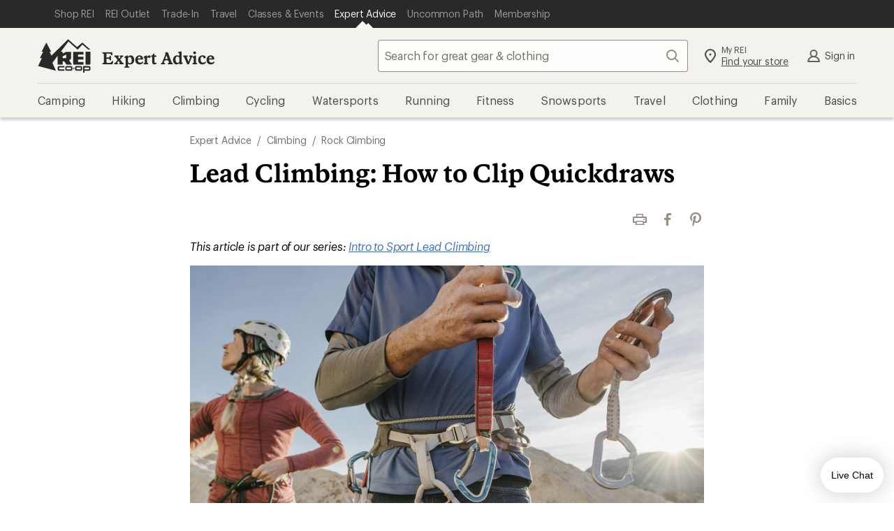

--- FILE ---
content_type: text/html;charset=UTF-8
request_url: https://www.rei.com/learn/expert-advice/clip-quickdraws.html?series=intro-to-sport-lead-climbing
body_size: 37254
content:
<!DOCTYPE html>
<!-- If you are passionate about the outdoors and technology, visit https://www.rei.jobs! -->
<html
    lang="en"
    prefix="og: http://ogp.me/ns#">

    <head>
        
            <!-- format and rendering -->
            <meta charset="UTF-8" /> 
            <meta http-equiv="X-UA-Compatible" content="IE=edge,chrome=1"> 
            
            
             
                
                <meta name="viewport" content="width=device-width,initial-scale=1,minimum-scale=1,user-scalable=yes" />
            
            
            <title>How to Use a Quickdraw: Clipping Techniques | REI Expert Advice</title>
            
            <!-- page info -->
            
                <!-- Page has site-name, meta-description coming from Headlamp -->
             
            <meta name="format-detection" content="telephone=no" /> 
            <meta name="referrer" content="no-referrer-when-downgrade" /> 
            
            
            <meta name="x-rei-original-title" content="SG93IHRvIFVzZSBhIFF1aWNrZHJhdzogQ2xpcHBpbmcgVGVjaG5pcXVlcw==" />
            
            <meta name="x-rei-original-description" content="TGVhcm4gaG93IHRvIHF1aWNrbHkgYW5kIGVmZmljaWVudGx5IGNsaXAgcXVpY2tkcmF3cyBzbyB5b3UgY2FuIG1vdmUgdGhyb3VnaCB0aGUgY3J1eCBtb3ZlcyBzYWZlbHkgYW5kIHNlY3VyZWx5Lg==" />
            <meta name="x-rei-original-canonical" content="bGVhcm4vZXhwZXJ0LWFkdmljZS9jbGlwLXF1aWNrZHJhd3MuaHRtbA==" />

            <meta name="description" content="Learn how to quickly and efficiently clip quickdraws so you can move through the crux moves safely and securely." />
            <!-- open graph -->
            
            
                
                    <meta property="og:image" content="https://www.rei.com/dam/rinckenberger_111815_1017_main_lg.jpg" />
                
                    <meta property="og:type" content="article" />
                
                    <meta property="og:image:alt" content="Climber holding two quickdraws" />
                
                    <meta property="og:phone_number" content="1-800-426-4840" />
                
                    <meta property="fb:app_id" content="131317376894863" />
                
                    <meta property="og:site_name" content="REI" />
                
                    <meta property="og:title" content="How to Use a Quickdraw: Clipping Techniques | REI Co-op" />
                
                    <meta property="og:locale" content="en_US" />
                
                    <meta property="og:image:type" content="image/jpg" />
                
                    <meta property="og:url" content="https://www.rei.com/learn/expert-advice/clip-quickdraws.html" />
                
                    <meta property="og:description" content="Learn how to quickly and efficiently clip quickdraws so you can move through the crux moves safely and securely." />
                
            
            <!-- twitter -->
            
            
                
                    <meta name="twitter:title" content="How to Use a Quickdraw: Clipping Techniques | REI Co-op" />
                
                    <meta name="twitter:image:alt" content="Climber holding two quickdraws" />
                
                    <meta name="twitter:card" content="summary_large_image" />
                
                    <meta name="twitter:site" content="@REI" />
                
                    <meta name="twitter:description" content="Learn how to quickly and efficiently clip quickdraws so you can move through the crux moves safely and securely." />
                
                    <meta name="twitter:creator" content="@REI" />
                
                    <meta name="twitter:image" content="https://www.rei.com/dam/rinckenberger_111815_1017_main_lg.jpg" />
                
            
            <!-- links -->
            <link rel="canonical" href="https://www.rei.com/learn/expert-advice/clip-quickdraws.html" />
            
            
            <!-- icons -->
            
            <link rel="mask-icon" href="/rei-co-op-logo-black.svg" color="black" />
            <link rel="icon" href="/favicon.ico" sizes="16x16" type="image/x-icon" />
            <link rel="icon" href="/icon-192x192.png" type="image/png" />
            <link rel="apple-touch-icon" href="/icon-192x192.png" />
            
            
                <!-- additional meta -->
                
                    <meta name="lastUpdatedDate" />
                
            
        
        
        
        <script type="text/javascript" src="https://www.rei.com/assets/61b4ecd143f69170b105f04be9940062f44e2a4878a"  ></script><script type="text/javascript">((ddUrl, conf, getRuntimeEnvFn, window) => {
    // Inject DD script tag async, top of head. Pre-initialize the DD_RUM object. Note, this is code
    // that DD provides in their documentation.
    // eslint-disable-next-line no-param-reassign
    window.DD_RUM = window.DD_RUM || {
        q: [],
        // eslint-disable-next-line @typescript-eslint/no-explicit-any
        onReady(c) {
            window.DD_RUM.q.push(c);
        },
    };
    const scriptTag = window.document.createElement('script');
    scriptTag.async = true;
    scriptTag.src = ddUrl;
    window.document.head.appendChild(scriptTag);
    window.DD_RUM.onReady(() => {
        window.DD_RUM.init({
            ...conf,
            ...{
                env: getRuntimeEnvFn(window),
            },
        });
    });
})('https://www.datadoghq-browser-agent.com/us1/v5/datadog-rum.js', {"site":"datadoghq.com","service":"expert-advice-site","env":"prod","version":"git:e0d87ece--time:2026-01-27t21:11:47.000z","sessionSampleRate":10,"trackResources":true,"trackingConsent":"granted","allowedTracingUrls":[(url) => {
    const disallowedUrls = ['omni.rei.com', 'somni.rei.com', 'notice.rei.com', 'notices.rei.com'];
    if (disallowedUrls.includes(new URL(url).hostname)) {
        return false;
    }
    return ['.rei.com', '.rei-cloud.com', '.reiaws.com'].some((host) => new URL(url).hostname.endsWith(host));
}],"applicationId":"a7ffb155-f3de-47cb-ba59-797ba41e66c6","clientToken":"pubcbea9efbf57b52490805d3a02ce1fa0b","sessionReplaySampleRate":0,"trackUserInteractions":true,"trackLongTasks":true,"allowUntrustedEvents":false,"trackViewsManually":false,"defaultPrivacyLevel":"mask-user-input","silentMultipleInit":false,"enableExperimentalFeatures":true}, (win) => (win.location?.hostname === 'www.rei.com' ? 'prod' : ['future', 'next']
    .some((env) => win.location?.hostname.includes(env)) ? 'qa' : 'test'), window);</script>
        
        
          <script src="https://www.rei.com/satchel/packages/tealium/utag.sync-4.4.0.js"></script>
        
        
          

          
            
                <script src="https://www.rei.com/satchel/packages/adobe-target/at-v2.9.0-flicker.js"
                  defer="defer"></script>
            
          
        
      
        
            
      
        
        
          <link
            href="https://www.rei.com/satchel/febs/packages/@rei/global-vue-components/global-vue-components-CXDytEO-.css"
            rel="stylesheet"
          />
        
      
      
      
      <link rel="stylesheet" href="https://www.rei.com/satchel/febs/CommonComponentsSiteFrontEnd/0.1.0/CommonComponentsSiteFrontEndVite/universal-CCsqTOvm.css" id="unav-style" type="text/css">
      <link rel="stylesheet" href="https://www.rei.com/satchel/febs/CommonComponentsSiteFrontEnd/0.1.0/CommonComponentsSiteFrontEndVite/global-navigation-C72jlQWX.css" id="gnav-style" type="text/css"><link rel="stylesheet" href="https://www.rei.com/satchel/febs/CommonComponentsSiteFrontEnd/0.1.0/CommonComponentsSiteFrontEndVite/search-module-ZTyNSsJ_.css" id="gnav-style" type="text/css">
      <link rel="stylesheet" href="https://www.rei.com/satchel/febs/CommonComponentsSiteFrontEnd/0.1.0/CommonComponentsSiteFrontEndVite/footer-DkYdhFNa.css" id="footer-style" type="text/css">
    
            
            
        
        <meta name="robots" content="max-image-preview:large">
        <meta name="testing-flags">
        <script src="https://www.youtube.com/iframe_api" defer></script>
        <!-- 1. Configure iovation's JavaScript. -->
        <script type="text/javascript">
        // basic configurations must be on page before snare.js
        window.io_install_stm       = false,        // do not install Active X
        window.io_exclude_stm       = 12,           // do not run Active X
        window.io_install_flash     = false,        // do not install Flash
        window.io_min_flash_version = 9999;         // disable Flash
        window.io_enable_rip        = true;         // collect Real IP information
    </script>
        <!-- 2. Load snare.js from mpsnare.iesnare.com. MUST NOT BE SAVED LOCALLY -->
        <script src="https://mpsnare.iesnare.com/snare.js" defer></script>
        
      
      
        <link rel="stylesheet" href="https://www.rei.com/satchel/febs/learn/3.1.1/learn/cdr-list-BLqy6xSI.css" type="text/css"><link rel="stylesheet" href="https://www.rei.com/satchel/febs/learn/3.1.1/learn/getClientPageData-D7aaGoN8.css" type="text/css"><link rel="stylesheet" href="https://www.rei.com/satchel/febs/learn/3.1.1/learn/CdrLabelStandalone-CJa3jWNb.css" type="text/css"><link rel="stylesheet" href="https://www.rei.com/satchel/febs/learn/3.1.1/learn/api-BdP33SjF.css" type="text/css"><link rel="stylesheet" href="https://www.rei.com/satchel/febs/learn/3.1.1/learn/caret-right-Btk91NB3.css" type="text/css"><link rel="stylesheet" href="https://www.rei.com/satchel/febs/learn/3.1.1/learn/getAndApplyAdobeTargetOffers-BUP-j-5Q.css" type="text/css"><link rel="stylesheet" href="https://www.rei.com/satchel/febs/learn/3.1.1/learn/EditorsChoiceBadge-DopezLcE.css" type="text/css"><link rel="stylesheet" href="https://www.rei.com/satchel/febs/learn/3.1.1/learn/LongFormContent-CthgEqSu.css" type="text/css"><link rel="stylesheet" href="https://www.rei.com/satchel/febs/learn/3.1.1/learn/details-BvrmFJyI.css" type="text/css">
      
    
    <script type="application/json" data-client-store="analytics">
        {
            "tealiumLibraryURL": "//tags.tiqcdn.com/utag/rei/main/prod/utag.js",
            "useClientContextService": "true"
        }
    </script>
    
    
    </head>
    <body>
        <div class="off-canvas-wrap" id="container">
            

            <div class="inner-wrap">

                <header
      id="headerWrapper"
      class="site-header"
      role="banner"
    >
      <div class="unav" data-ui="unav-container" data-js="unav-container" data-toggle="visible"> <div class="unav__container" data-js="unav"> <div class="unav__layout-wrapper"> <ul class="unav__skiplinks"> <li class="unav-item sr-only" data-skip-show="accessibility-statement"> <a class="unav-item__link" href="https://www.rei.com/accessibility" data-analytics-id="universal_nav:skip link - accessibility" data-skip-link="accessibility-statement"> <span class="unav-item__text">REI Accessibility Statement</span> </a> </li> <li class="unav-item sr-only" data-skip-show="content"> <a class="unav-item__link" href="#page-content" data-analytics-id="universal_nav:skip link - content" data-skip-link="content"> <span class="unav-item__text">Skip to main content</span> </a> </li> <li class="unav-item sr-only" data-skip-show="secondary-nav" data-visible="desktop"> <a class="unav-item__link" href="#secondary-nav" data-analytics-id="universal_nav:skip link - content" data-skip-link="secondary-nav"> <span class="unav-item__text">Skip to Expert Advice categories</span> </a> </li> </ul> <nav class="unav__nav" aria-label="primary"> <ul class="unav__list"> <li class="unav-item"> <a class="unav-item__link" data-ui="unav-shop" href="/" data-analytics-id="universal_nav:shop rei"> <span class="unav-item__text">Shop REI</span> </a> </li> <li class="unav-item"> <a class="unav-item__link" data-ui="unav-garage" href="/outlet" data-analytics-id="universal_nav:rei garage"> <span class="unav-item__text">REI Outlet</span> </a> </li> <li class="unav-item"> <a class="unav-item__link" data-ui="unav-used" href="/used/trade-it-in" data-analytics-id="universal_nav:used gear"> <span class="unav-item__text">Trade-In</span> </a> </li> <li class="unav-item"> <a class="unav-item__link" data-ui="unav-travel" href="/travel" data-analytics-id="universal_nav:travel"> <span class="unav-item__text">Travel</span> </a> </li> <li class="unav-item"> <a class="unav-item__link" data-ui="unav-opo" href="/events" data-analytics-id="universal_nav:classes &amp; events"> <span class="unav-item__text">Classes &amp; Events</span> </a> </li> <li class="unav-item" data-active="true"> <a class="unav-item__link" data-ui="unav-ea" href="/learn/expert-advice" data-analytics-id="universal_nav:expert advice" aria-label="Current Page: Expert Advice"> <span class="unav-item__text">Expert Advice</span> </a> </li> <li class="unav-item"> <a class="unav-item__link" data-ui="unav-journal" href="/blog" data-analytics-id="universal_nav:uncommon path"> <span class="unav-item__text">Uncommon Path</span> </a> </li> <li class="unav-item"> <a class="unav-item__link" data-ui="unav-membership" href="/membership" data-analytics-id="universal_nav:membership"> <span class="unav-item__text">Membership</span> </a> </li> </ul> </nav> </div> </div> </div>
      <section class="gnav" data-ui="gnav" data-js="gnav" data-toggle="closed"> <?xml version="1.0" encoding="UTF-8"?> <svg xmlns="http://www.w3.org/2000/svg" style="display: none"> <defs/> <symbol id="account-profile" viewBox="0 0 24 24"> <path d="M12 12a3.5 3.5 0 100-7 3.5 3.5 0 000 7zm6.762 7a7.073 7.073 0 00-13.524 0h13.524zM4 21a1 1 0 01-1-1h-.008a9.08 9.08 0 01.02-.159 9.08 9.08 0 015.454-7.127 5.5 5.5 0 117.068 0A9.08 9.08 0 0121.008 20H21a1 1 0 01-1 1H4z"/> </symbol> <symbol id="gnav-caret-left" viewBox="0 0 24 24"> <path d="M8 12c0 .273.11.521.288.702l5.005 5.005a1 1 0 001.414-1.414L10.415 12l4.295-4.295a1 1 0 00-1.417-1.412l-4.98 4.98A.997.997 0 008 12z"/> </symbol> <symbol id="gnav-caret-right" viewBox="0 0 24 24"> <path d="M16 12a.997.997 0 00-.288-.702l-5.005-5.005a1 1 0 00-1.414 1.414L13.585 12 9.29 16.295a1 1 0 001.417 1.412l4.98-4.98A.997.997 0 0016 12z"/> </symbol> <symbol id="gnav-cart" viewBox="0 0 24 24"> <path d="M9.25 18.5a1.25 1.25 0 110 2.5 1.25 1.25 0 010-2.5zm7.5 0a1.25 1.25 0 110 2.5 1.25 1.25 0 010-2.5zM6 3c.317 0 .6.147.782.377.085.105.15.23.187.369L7.573 6H20a1 1 0 01.936.648c.073.19.089.404.032.616l-1.607 5.998a1 1 0 01-1.048.738H9.168l-.402 1.5H18a1 1 0 010 2H7.47a1 1 0 01-.864-.497.997.997 0 01-.107-.77l.873-3.258L5.236 5H4a1 1 0 110-2h2zm12.7 5H8.11l1.071 4h8.447L18.7 8z"/> </symbol> <symbol id="gnav-chat" viewBox="0 0 24 24"> <path d="M21 4a1 1 0 011 1v11a1 1 0 01-1 1h-2.002v2a.999.999 0 01-1.635.771L14 17H3a1 1 0 01-1-1V5a1 1 0 011-1h18zm-1 2H4v9h10.718l2.28 1.879V15H20V6zm-7.5 3a1.5 1.5 0 110 3 1.5 1.5 0 010-3zm-4 0a1.5 1.5 0 110 3 1.5 1.5 0 010-3zm8 0a1.5 1.5 0 110 3 1.5 1.5 0 010-3z"/> </symbol> <symbol id="gnav-location-pin-stroke" viewBox="0 0 24 24"> <path d="M12 2a8 8 0 018 8c0 2.81-2.428 6.713-7.284 11.698a1.006 1.006 0 01-1.432 0C6.428 16.713 4 12.811 4 10a8 8 0 018-8zm0 2a6 6 0 00-6 6c0 2.013 1.968 5.282 6 9.552 4.032-4.27 6-7.539 6-9.552a6 6 0 00-6-6zm0 4.5a1.5 1.5 0 110 3 1.5 1.5 0 010-3z"/> </symbol> <symbol id="navigation-menu" viewBox="0 0 24 24"> <path d="M20 17a1 1 0 010 2H4a1 1 0 010-2h16zm0-6a1 1 0 010 2H4a1 1 0 010-2h16zm0-6a1 1 0 010 2H4a1 1 0 110-2h16z"/> </symbol> <symbol id="gnav-plugin" viewBox="0 0 24 24"> <path d="M16.364 3A10 10 0 0122 12a10 10 0 01-5.636 9H7.636A10 10 0 012 12a10 10 0 015.636-9h8.728zM8.123 5A7.998 7.998 0 004 12a7.998 7.998 0 004.123 7h7.754A7.998 7.998 0 0020 12a7.998 7.998 0 00-4.123-7H8.123zM8 8a1 1 0 112 0v4a1 1 0 01-2 0V8zm6 0a1 1 0 012 0v4a1 1 0 01-2 0V8zm-3 7a1 1 0 012 0v1a1 1 0 01-2 0v-1z"/> </symbol> <symbol id="gnav-question-stroke" viewBox="0 0 24 24"> <path d="M12 2c5.523 0 10 4.477 10 10s-4.477 10-10 10S2 17.523 2 12 6.477 2 12 2zm0 2a8 8 0 100 16 8 8 0 000-16zm0 11.5a1.25 1.25 0 110 2.5 1.25 1.25 0 010-2.5zM12 6a3.5 3.5 0 013.5 3.5c0 1.796-1.572 2.586-1.805 2.734A1.507 1.507 0 0013 13.5a1 1 0 11-2 .007c0-.96.381-1.626 1-2.257.619-.631 1.5-.934 1.5-1.75a1.5 1.5 0 00-3 0 1 1 0 01-2 0A3.5 3.5 0 0112 6z"/> </symbol> <symbol id="gnav-search" viewBox="0 0 24 24"> <path d="M20.707 19.294a1 1 0 01-1.414 1.414l-4.244-4.245a7.5 7.5 0 111.414-1.414l4.244 4.245zM10.5 16a5.5 5.5 0 100-11 5.5 5.5 0 000 11z"/> </symbol> <symbol id="gnav-x-lg" viewBox="0 0 24 24"> <path d="M13.415 12.006l5.295-5.292a1 1 0 00-1.414-1.415L12 10.591 6.71 5.296A1 1 0 005.295 6.71l5.292 5.295-5.295 5.292a1 1 0 101.414 1.414l5.295-5.292 5.292 5.295a1 1 0 001.414-1.414l-5.292-5.294z"/> </symbol> <symbol id="gnav-run" viewBox="0 0 24 24"> <path d="M15.852 18.001l4.14.007c.03-.44-.014-1.024-.32-1.545-.405-.685-1.177-1.208-2.354-1.444-.018-.003-.032-.014-.049-.018h-1.802a1 1 0 010-2h.948l-.123-1h-2.247a1 1 0 010-2h2.064l-.043-.425c-1.449-.37-2.686-.922-3.896-2.757l-2.852 3.715 6.534 7.467zm6.14 0l.008.004v.996a1 1 0 01-1.043 1 1.012 1.012 0 01-.132.008l-5.43-.01a.996.996 0 01-.755-.344l-7.399-8.427a1 1 0 01-.038-1.264l4.301-5.572a.999.999 0 011.692.17c1.21 2.475 2.06 2.764 3.923 3.214l.113.026c.416.1.721.454.76.88l.423 4.613c1.388.412 2.392 1.142 2.993 2.176.51.878.614 1.805.585 2.53h-.001zM3 18h7.995l1.739 2H3a1 1 0 010-2zm7.081-.992H3a1 1 0 010-2h5.342l1.74 2h-.001zm-2.614-2.99H3a1 1 0 010-2h2.728l1.739 2z"/> </symbol> <symbol id="gnav-wilderness" viewBox="0 0 24 24"> <path d="M12.707 2.293A.997.997 0 0113 3v1a3 3 0 003 3h1a1 1 0 010 2h-1a4.978 4.978 0 01-3-1 3 3 0 003 3h2a1 1 0 110 2h-2a4.978 4.978 0 01-3-1 3 3 0 003 3h3a1 1 0 110 2h-3a4.978 4.978 0 01-3-1v5a1 1 0 01-2 0v-5c-.836.628-1.874 1-3 1H5a1 1 0 010-2h3a3 3 0 003-3c-.836.628-1.874 1-3 1H6a1 1 0 010-2h2a3 3 0 003-3c-.836.628-1.874 1-3 1H7a1 1 0 110-2h1a3 3 0 003-3V3a1 1 0 011.707-.707z"/> </symbol> <symbol id="gnav-elevation" viewBox="0 0 24 24"> <path d="M9.038 15.274L8.003 12.7 5.483 19H18.55L14.01 6.907l-3.034 8.312a1 1 0 01-1.938.055zM20 21H4a1 1 0 01-.884-1.467l3.92-9.802a1 1 0 011.92-.024l.998 2.482 3.072-8.415a1 1 0 011.954.025l5.912 15.748A1 1 0 0120 21z"/> </symbol> <symbol id="gnav-heart-stroke" viewBox="0 0 24 24"> <path d="M16 3a6 6 0 014.701 9.728c-.542.683-3.208 3.344-8 7.984a.997.997 0 01-1.428-.026c-5.051-4.985-7.764-7.71-8.138-8.173C2.575 11.818 2 10.312 2 9a6 6 0 0110-4.472A5.978 5.978 0 0116 3zm0 2a3.994 3.994 0 00-3.215 1.62.998.998 0 01-1.549.026l-.049-.063a4 4 0 00-6.43 4.76c.318.439 2.732 2.853 7.243 7.243 4.374-4.156 6.788-6.57 7.241-7.241.68-1.008.759-1.47.759-2.345a4 4 0 00-4-4z"/> </symbol> <symbol id="gnav-snow" viewBox="0 0 24 24"> <path d="M13.31 12.75h3.28l1.856 1.857a.75.75 0 101.06-1.06l-.795-.797h2.539a.75.75 0 100-1.5h-2.5l.76-.76a.75.75 0 10-1.062-1.06l-1.82 1.82h-3.297l1.638-2.837 2.486-.666a.75.75 0 10-.388-1.45l-1.037.279 1.26-2.184a.75.75 0 10-1.299-.75l-1.28 2.217-.29-1.088a.75.75 0 10-1.45.388l.68 2.537-1.63 2.822-1.66-2.874.667-2.486A.75.75 0 009.58 4.77l-.278 1.037-1.26-2.184a.75.75 0 00-1.3.75l1.28 2.217-1.088-.29a.75.75 0 00-.388 1.449l2.536.68 1.63 2.822H7.393l-1.82-1.82a.75.75 0 00-1.06 1.06l.759.76H2.75a.75.75 0 100 1.5h2.56l-.796.796a.75.75 0 101.06 1.06l1.857-1.856h3.302l-1.661 2.877-2.537.68a.75.75 0 10.389 1.449l1.087-.292-1.27 2.2a.75.75 0 001.3.75l1.25-2.166.277 1.037a.75.75 0 101.45-.388l-.667-2.486 1.67-2.893 1.64 2.84-.68 2.537a.75.75 0 101.45.388l.29-1.087 1.27 2.199a.75.75 0 101.3-.75l-1.25-2.165 1.037.278a.75.75 0 00.388-1.45l-2.486-.665-1.67-2.893z"/> </symbol> <symbol id="gnav-bus" viewBox="0 0 24 24"> <path d="M5.22 18.527H3.127a1 1 0 01-.995-.894c-.675-6.335 1.454-9.997 1.543-10.146a1 1 0 01.856-.481h.484V5a1 1 0 011-1h11.983a1 1 0 011 1v2.006h.313c.308 0 .598.14.787.382 2.534 3.22 1.885 9.959 1.857 10.24-.053.51-.483.899-.995.899h-2.18a2.5 2.5 0 01-4.56 0H9.78a2.5 2.5 0 01-4.56 0zm9.004-2.064a2.5 2.5 0 014.552 0h1.217c.089-1.993 0-5.507-1.201-7.458H5.147c-.447 1.01-1.216 2.648-1.15 7.458h1.226a2.5 2.5 0 014.552 0h4.449zM7 7.008h10V6H7v1.008zm.5 11.242a.75.75 0 100-1.5.75.75 0 000 1.5zm9 0a.75.75 0 100-1.5.75.75 0 000 1.5zm-9.498-7.248h5.001a1 1 0 010 2H7.002a1 1 0 010-2zm7.999.005h2.011a1 1 0 010 2h-2.011a1 1 0 110-2z"/> </symbol> <symbol id="gnav-hike" viewBox="0 0 24 24"> <path d="M13.497 10h1.492a1 1 0 010 2h-2a1 1 0 01-.868-.503l-1.815-2.405-.32.899.003.009 3.949 10.675a1 1 0 01-1.892.651l-3.107-8.4-2.994 8.397a1 1 0 01-1.891-.65l4.988-13.99a1 1 0 011.719-.31l.002.002.045.06L13.497 10zm-7.55 2.33a1 1 0 11-1.892-.652l2.002-5.996a1 1 0 111.89.652l-2 5.996zm11.023 8.874a1 1 0 11-1.956-.416l2.98-13.985a1 1 0 111.956.416l-2.98 13.985zM10.499 5a1.5 1.5 0 110-3 1.5 1.5 0 010 3z"/> </symbol> <symbol id="gnav-camera" viewBox="0 0 24 24"> <path d="M3 7h3l1.703-2.555A1 1 0 018.535 4h6.933a1 1 0 01.833.446L18 7h3a1 1 0 011 1v11a1 1 0 01-1 1H3a1 1 0 01-1-1V8a1 1 0 011-1zm1 11h16V9h-2.534a1 1 0 01-.832-.446L14.933 6H9.07L7.367 8.555A1 1 0 016.535 9H4v9zm8 0a5 5 0 110-10 5 5 0 010 10zm0-2a3 3 0 100-6 3 3 0 000 6z"/> </symbol> <symbol id="gnav-day" viewBox="0 0 24 24"> <path d="M12 15a3 3 0 100-6 3 3 0 000 6zm0 2a5 5 0 110-10 5 5 0 010 10zm0-15a1 1 0 011 1v2a1 1 0 01-2 0V3a1 1 0 011-1zm0 16a1 1 0 011 1v2a1 1 0 01-2 0v-2a1 1 0 011-1zm7.071-13.071a1 1 0 010 1.414l-1.414 1.414a1 1 0 11-1.414-1.414l1.414-1.414a1 1 0 011.414 0zM7.757 16.243a1 1 0 010 1.414L6.343 19.07a1 1 0 11-1.414-1.414l1.414-1.414a1 1 0 011.414 0v.001zM22 12a1 1 0 01-1 1h-2a1 1 0 010-2h2a1 1 0 011 1zM6 12a1 1 0 01-1 1H3a1 1 0 010-2h2a1 1 0 011 1zm13.071 7.071a1 1 0 01-1.414 0l-1.414-1.414a1 1 0 111.414-1.414l1.414 1.414a1 1 0 010 1.414zM7.757 7.757a1 1 0 01-1.414 0L4.93 6.343A1 1 0 016.343 4.93l1.414 1.414a1 1 0 010 1.414v-.001z"/> </symbol> <symbol id="gnav-diving" viewBox="0 0 24 24"> <path d="M14 12a1.3 1.3 0 011.265 1c.348.598.995 1 1.735 1a2 2 0 100-4h-6a2 2 0 101.732 3c.138-.573.653-1 1.268-1zm-3-4h6a4 4 0 11-3 6.646A4.002 4.002 0 017.126 13H5v3.5A2.5 2.5 0 007.5 19H12a1 1 0 012 0v1a1 1 0 01-1 1H7.5A4.5 4.5 0 013 16.5V4a1 1 0 112 0v7h2.126C7.57 9.275 9.136 8 11 8z"/> </symbol> <symbol id="gnav-kayak" viewBox="0 0 24 24"> <path d="M6.574 7.955L5.05 7.04a.997.997 0 01-.313-.212L3.322 5.414a1 1 0 010-1.414l.707-.707a1 1 0 011.414 0l1.415 1.414c.088.09.157.19.205.299l.88 1.466L9.017 7.55a17.933 17.933 0 0110.82-4.53.975.975 0 01.264-.015h.027l-.003.003a1 1 0 01.885 1.17 17.847 17.847 0 01-4.526 10.855l1.004 1.007 1.513.907c.114.05.22.12.313.213l1.415 1.414a1 1 0 010 1.414l-.707.707a1 1 0 01-1.415 0l-1.414-1.414a.998.998 0 01-.206-.298l-.878-1.467-1.054-1.056A17.848 17.848 0 014 20.99a1 1 0 01-.958-1.288 17.931 17.931 0 014.55-10.727l-1.018-1.02zm2.743 2.75a3 3 0 003.991 4.003l-3.99-4.002zm1.43-1.423l3.991 4a3 3 0 00-3.992-4zm6.171 1.668a15.816 15.816 0 001.94-5.765 15.88 15.88 0 00-5.73 1.932 5.007 5.007 0 013.79 3.833zm-5.937 5.935a5.007 5.007 0 01-3.835-3.8 15.891 15.891 0 00-1.945 5.74 15.817 15.817 0 005.78-1.94z"/> </symbol> <symbol id="gnav-map" viewBox="0 0 24 24"> <path d="M19.555 4a.341.341 0 00-.137.021l-4.751 1.844L9.333 4l-5.01 1.688A.454.454 0 004 6.115v13.44a.447.447 0 00.582.424l4.751-1.844L14.667 20l5.013-1.685a.458.458 0 00.32-.43V4.445A.447.447 0 0019.555 4zm-4.888 14.223l-5.334-1.871V5.777l5.334 1.871v10.575z"/> </symbol> <symbol id="gnav-microphone" viewBox="0 0 24 24"> <path d="M17 11v-1a1 1 0 012 0v1a7.002 7.002 0 01-6 6.93V21a1 1 0 01-2 0v-3.07A7.002 7.002 0 015 11v-1a1 1 0 112 0v1a5 5 0 0010 0zM8 6a4 4 0 118 0v5a4 4 0 11-8 0V6z"/> </symbol> </svg> <section class="gnav__container"> <section class="masthead" data-js="masthead"> <div class="masthead__left"> <a href="/" data-analytics-id="expert advice_nav:logo" class="logo" aria-label="REI Co-op, Go to REI.com Home Page" data-ui="site-header-logo"> <svg class="logo__img" xmlns="http://www.w3.org/2000/svg" width="158" height="100" viewBox="0 0 158 100"> <title>REI Co-op, Go to REI.com Home Page</title> <g fill-rule="evenodd"> <path d="M128.3 80.3H116A4.6 4.6 0 0 0 111 85v4.7a4.6 4.6 0 0 0 4.7 4.6h12.3a4.6 4.6 0 0 0 4.6-4.6V85a4.6 4.6 0 0 0-4.7-4.7zm.4 9.4a.4.4 0 0 1-.4.4H116a.4.4 0 0 1-.6-.3V85c0-.3.2-.4.5-.4h12.3c.2 0 .4 0 .4.4v4.7zm-21-5c-.2-.2-.4-.2-.5 0l-1.4 2.3a.6.6 0 0 0 0 .6l1.4 2.4h.4l1.4-2.4a.6.6 0 0 0 0-.6l-1.4-2.3m45-4.4h-17.2V100h4.2v-5.7h13a4.6 4.6 0 0 0 4.5-4.6V85a4.6 4.6 0 0 0-4.5-4.7zm.3 9.4a.4.4 0 0 1-.5.4h-13v-5.4h13c.2 0 .4 0 .4.4v4.7zM142.3 76h11.8a3 3 0 0 0 3-2.8V37.7h-14.8V76m-83 9v4.7a4.6 4.6 0 0 0 4.7 4.6h15.3V90H64a.4.4 0 0 1-.3-.3V85c0-.3 0-.4.4-.4h15.3v-4.3H64a4.6 4.6 0 0 0-4.6 4.7m49-9h28v-8H120v-7h16.4v-8.2H120v-7h16.4v-8h-31V73a3 3 0 0 0 3 3"/> <path d="M59.4 49.7V76h14.8V66h4.5l7 10H102l-8.4-12.4 5.8-5.8v-20H84.7L74.2 43v-3.8c0-.8-.7-1.5-1.6-1.5h-4L91.5 7 119 31.5l14-15.3 18 15.3h6L133 10.3 117 23.6 93.4 3l-3-2.8L41 49.4l-5.7-11.7H40L25.5 10.3 11.3 37.7h4.5L6.2 57h6L1 80.2l53.2 14-10.5-23.7 15.7-21zm14.8 1.7L84.7 46v11H74.2v-5.6z"/> <path d="M99 80.3H86.4A4.6 4.6 0 0 0 82 85v4.7a4.6 4.6 0 0 0 4.5 4.6H99a4.6 4.6 0 0 0 4.5-4.6V85a4.6 4.6 0 0 0-4.6-4.7zm.3 9.4a.4.4 0 0 1-.4.4H86.4a.4.4 0 0 1-.4-.3V85c0-.3.3-.4.5-.4H99s.3 0 .3.4v4.7z"/> </g> </svg> </a> <a class="subsite-title" href="/learn/expert-advice" data-analytics-id="expert advice_nav:expert advice">Expert Advice</a> </div> <div class="masthead__middle"> <form class="search search--static" method="GET" name="psearch" role="search" data-js="search-form" data-ui="submit-search-term" data-cnstrc-search-form action="/search"> <div class="search__body"> <input type="text" name="q" class="search__input" placeholder="Search for great gear &amp; clothing" title="search input field" maxlength="70" autocomplete="off" autocorrect="off" required role="combobox" aria-autocomplete="list" aria-controls="gnav-recent-search-list gnav-suggestion-list gnav-search-status" aria-expanded="false" aria-labelledby="search-button" data-analytics-id="expert advice_nav:search_text_open" data-js="search-field" data-ui="site-header-site-search-input" data-cnstrc-search-input/> <div data-js="search-input-suggestions"></div> <button class="icon-button search__icon-button" id="clear-button" aria-label="Clear Search" title="clear search" type="button" data-js="clear-button" data-ui="clear-button" data-analytics-id="expert advice_nav:"> <svg xmlns="http://www.w3.org/2000/svg" xmlns:xlink="http://www.w3.org/1999/xlink" class="gnav-icon" aria-hidden="true"> <use xlink:href="#gnav-x-lg"></use> </svg> <span class="icon-button__text sr-only" data-icon="left">Clear Search</span> </button> </div> <button class="icon-button search__search-button--disabled search__search-button search__icon-button--last" id="search-button" aria-label="Search" title="search button" type="submit" data-js="search-button" data-ui="search-button" data-analytics-id="expert advice_nav:" data-cnstrc-search-submit-btn="true"> <svg xmlns="http://www.w3.org/2000/svg" xmlns:xlink="http://www.w3.org/1999/xlink" class="gnav-icon" aria-hidden="true"> <use xlink:href="#gnav-search"></use> </svg> <span class="icon-button__text sr-only" data-icon="left">Search</span> </button> <button class="search__cancel" type="button" data-js="search-cancel" data-visible="mobile" data-ui="search-cancel">Cancel </button> </form> </div> <div class="masthead__right"> <ul class="actions--masthead"> <li class="actions__item"> <a class="icon-link two-story-text" href="/stores/map" data-ui="site-header-action-local" data-analytics-id="expert advice_nav:stores"> <svg xmlns="http://www.w3.org/2000/svg" xmlns:xlink="http://www.w3.org/1999/xlink" class="gnav-icon" aria-hidden="true"> <use xlink:href="#gnav-location-pin-stroke"></use> </svg> <div data-icon="left" class="sr-mobile"> <span class="icon-link__text--top">My REI</span> <span class="icon-link__text--bottom-underline">Find your store</span> </div> </a> </li> <li class="actions__item" data-ui="login-module-greeting-account-link" data-visible="desktop"> <a class="icon-link icon-link__text icon-link__text--flatten flatten-sr-mobile" href="/login" data-ui="login-module-greeting" data-analytics-id="expert advice_nav:account" rel="nofollow" data-icon="left"> <svg xmlns="http://www.w3.org/2000/svg" xmlns:xlink="http://www.w3.org/1999/xlink" data-visible="desktop" class="gnav-icon" aria-hidden="true"> <use xlink:href="#account-profile"></use> </svg> Sign In </a> </li> <li class="actions__item toggle-mobile-menu" data-visible="mobile"> <button class="icon-button open-button icon-button__text icon-button__text--flatten flatten-sr-only" aria-label="Open menu" aria-controls="secondary-nav" title="open menu" type="button" data-control-type="toggle-menu" data-js="open-menu" data-ui="site-header-action-menu" data-analytics-id="expert advice_nav:menu"> <svg xmlns="http://www.w3.org/2000/svg" xmlns:xlink="http://www.w3.org/1999/xlink" class="gnav-icon open-button" aria-hidden="true"> <use xlink:href="#navigation-menu"></use> </svg> Open menu </button> <button class="icon-button close-button icon-button__text icon-button__text--flatten flatten-sr-only" aria-label="Close menu" aria-controls="secondary-nav" title="close menu" type="button" data-control-type="toggle-menu" data-js="close-menu" data-ui="site-header-action-menu" data-analytics-id="expert advice_nav:close-menu"> <svg xmlns="http://www.w3.org/2000/svg" xmlns:xlink="http://www.w3.org/1999/xlink" class="gnav-icon close-button" aria-hidden="true"> <use xlink:href="#gnav-x-lg"></use> </svg> Close menu </button> </li> </ul> </div> </section> <nav id="secondary-nav" class="secondary-navigation three-level" data-js="secondary-nav" role="navigation" aria-label="expert advice categories"> <div class="subsite-navigation tablet-spacing" data-js="subsite-navigation" data-ui="site-navigation" data-open-on-click="true"> <ul class="subsite-navigation__list subsite-navigation__expert-advice" data-nav-level="1" data-nav-type="full-width"> <li class="actions__item" data-ui="nav-level-1-account-link" data-js="mobile-nav-login-link" data-visible="mobile"> <a class="icon-link icon-link__text icon-link__text--flatten" href="/login" data-ui="nav-level-1" data-analytics-id="expert advice_nav:account" rel="nofollow" data-icon="left"> <svg xmlns="http://www.w3.org/2000/svg" xmlns:xlink="http://www.w3.org/1999/xlink" data-visible="mobile" class="gnav-icon" aria-hidden="true"> <use xlink:href="#account-profile"></use> </svg> My Account - Sign in or Register </a> </li> <li class="subsite-navigation__item subsite-category subsite-category--first has-submenu" data-nav-level="1" data-ui="d1r1" data-is-leaf="false"> <button class="subsite-navigation__link subsite-category__button columns-1" type="button" data-analytics-id="expert advice_nav:camping" data-control-type="slide-open" data-controls="mm-camping" data-nav-level="1" data-ui="nav-level-1" data-is-leaf="false" aria-expanded="false" aria-controls="mm-camping"> <span class="subsite-navigation__text subsite-category__title" data-nav-level="1">Camping</span> <svg xmlns="http://www.w3.org/2000/svg" xmlns:xlink="http://www.w3.org/1999/xlink" data-visible="mobile" class="gnav-icon" aria-hidden="true"> <use xlink:href="#gnav-caret-right"></use> </svg> </button> <div class="gnav-submenu-wrapper"> <div class="gnav-submenu-wrapper__header" data-visible="desktop"> <a class="gnav-submenu-wrapper__header-link" href="/learn/c/camping" data-analytics-id="expert advice_nav:camping_all camping articles" data-nav-level="2" data-ui="nav-level-2"> <span>All Camping Articles</span> <svg xmlns="http://www.w3.org/2000/svg" xmlns:xlink="http://www.w3.org/1999/xlink" class="gnav-icon gnav-submenu-wrapper__header-link-icon" aria-hidden="true"> <use xlink:href="#gnav-caret-right"></use> </svg> </a> </div> <div class="gnav-submenu" id="mm-camping" data-nav-level="2" data-menu-name="mm-camping" data-ui="nav-level-2-wrapper"> <ul class="subsite-navigation__list columns-1 columns-5 columns"> <li class="subsite-navigation__item nav-level-2" data-visible="mobile" data-ui="d1r1-back" data-nav-level="2"> <button class="subsite-navigation__link mobile-menu-header" data-control-type="slide-closed" data-analytics-id="expert advice_nav:camping_back button" data-nav-level="2" data-ui="nav-level-2" aria-label="Back to Camping" data-controls="mm-camping"> <svg xmlns="http://www.w3.org/2000/svg" xmlns:xlink="http://www.w3.org/1999/xlink" data-visible="mobile" class="gnav-icon" aria-hidden="true"> <use xlink:href="#gnav-caret-left"></use> </svg> Camping </button> </li> <li class="mobile-submenu-title__item nav-level-2" data-visible="mobile" data-ui="d1r1-mobile-link" data-nav-level="2"> <a class="subsite-navigation__link mobile-submenu-title__text" href="/learn/c/camping" data-analytics-id="expert advice_nav:camping_all camping articles" data-nav-level="2" data-ui="nav-level-2">All Camping Articles</a> </li> <li class="subsite-navigation__item has-submenu-group" data-nav-level="2" data-ui="d1r1-d2r1" data-is-leaf="false"> <a class="subsite-navigation__link subsite-navigation__text gnav-submenu-title-level-2" href="/learn/c/camping" data-analytics-id="expert advice_nav:camping_camping" data-control-type="slide-open" data-controls="mm-camping-camping" data-nav-level="2" data-ui="nav-level-2" data-is-leaf="false" tabindex="0"> Camping <svg xmlns="http://www.w3.org/2000/svg" xmlns:xlink="http://www.w3.org/1999/xlink" data-visible="mobile" class="gnav-icon" aria-hidden="true"> <use xlink:href="#gnav-caret-right"></use> </svg> </a> <ul class="subsite-navigation__list" id="mm-camping-camping" data-nav-level="3" data-menu-name="mm-camping-camping" data-ui="nav-level-3-wrapper"> <li class="subsite-navigation__item nav-level-3" data-visible="mobile" data-ui="d1r1-d2r1-back" data-nav-level="3"> <button class="subsite-navigation__link mobile-menu-header" data-control-type="slide-closed" data-analytics-id="expert advice_nav:camping_camping_back button" data-nav-level="3" data-ui="nav-level-3" aria-label="Back to Camping" data-controls="mm-camping-camping"> <svg xmlns="http://www.w3.org/2000/svg" xmlns:xlink="http://www.w3.org/1999/xlink" data-visible="mobile" class="gnav-icon" aria-hidden="true"> <use xlink:href="#gnav-caret-left"></use> </svg> Camping </button> </li> <li class="mobile-submenu-title__item nav-level-3" data-visible="mobile" data-ui="d1r1-d2r1-mobile-link" data-nav-level="3"> <a class="subsite-navigation__link mobile-submenu-title__text" href="/learn/c/camping" data-analytics-id="expert advice_nav:camping_camping_all camping articles" data-nav-level="3" data-ui="nav-level-3">All Camping Articles</a> </li> <li class="subsite-navigation__item" data-nav-level="3" data-ui="d1r1-d2r1-d3r1" data-is-leaf="true"> <a class="subsite-navigation__link subsite-navigation__text gnav-submenu-title-level-3" href="/learn/c/camping/t/buying-advice" data-analytics-id="expert advice_nav:camping_camping_buying advice" data-controls="mm-camping-camping-buying-advice" data-nav-level="3" data-ui="nav-level-3" data-is-leaf="true" tabindex="0"> Buying Advice </a> </li> <li class="subsite-navigation__item" data-nav-level="3" data-ui="d1r1-d2r1-d3r2" data-is-leaf="true"> <a class="subsite-navigation__link subsite-navigation__text gnav-submenu-title-level-3" href="/learn/c/camping/t/gear-guides" data-analytics-id="expert advice_nav:camping_camping_gear guides" data-controls="mm-camping-camping-gear-guides" data-nav-level="3" data-ui="nav-level-3" data-is-leaf="true" tabindex="0"> Gear Guides </a> </li> <li class="subsite-navigation__item" data-nav-level="3" data-ui="d1r1-d2r1-d3r3" data-is-leaf="true"> <a class="subsite-navigation__link subsite-navigation__text gnav-submenu-title-level-3" href="/learn/c/camping/t/care-and-repair" data-analytics-id="expert advice_nav:camping_camping_care and repair" data-controls="mm-camping-camping-care-and-repair" data-nav-level="3" data-ui="nav-level-3" data-is-leaf="true" tabindex="0"> Care and Repair </a> </li> <li class="subsite-navigation__item" data-nav-level="3" data-ui="d1r1-d2r1-d3r4" data-is-leaf="true"> <a class="subsite-navigation__link subsite-navigation__text gnav-submenu-title-level-3" href="/learn/c/camping/t/recipes" data-analytics-id="expert advice_nav:camping_camping_recipes" data-controls="mm-camping-camping-recipes" data-nav-level="3" data-ui="nav-level-3" data-is-leaf="true" tabindex="0"> Recipes </a> </li> <li class="subsite-navigation__item" data-nav-level="3" data-ui="d1r1-d2r1-d3r5" data-is-leaf="true"> <a class="subsite-navigation__link subsite-navigation__text gnav-submenu-title-level-3" href="/learn/c/camping/t/skills" data-analytics-id="expert advice_nav:camping_camping_skills" data-controls="mm-camping-camping-skills" data-nav-level="3" data-ui="nav-level-3" data-is-leaf="true" tabindex="0"> Skills </a> </li> <li class="subsite-navigation__item" data-nav-level="3" data-ui="d1r1-d2r1-d3r6" data-is-leaf="true"> <a class="subsite-navigation__link subsite-navigation__text gnav-submenu-title-level-3" href="/learn/c/camping/t/checklists" data-analytics-id="expert advice_nav:camping_camping_checklists" data-controls="mm-camping-camping-checklists" data-nav-level="3" data-ui="nav-level-3" data-is-leaf="true" tabindex="0"> Checklists </a> </li> </ul> </li> </ul> </div> </div> </li> <li class="subsite-navigation__item subsite-category has-submenu" data-nav-level="1" data-ui="d1r2" data-is-leaf="false"> <button class="subsite-navigation__link subsite-category__button columns-1" type="button" data-analytics-id="expert advice_nav:hiking" data-control-type="slide-open" data-controls="mm-hiking" data-nav-level="1" data-ui="nav-level-1" data-is-leaf="false" aria-expanded="false" aria-controls="mm-hiking"> <span class="subsite-navigation__text subsite-category__title" data-nav-level="1">Hiking</span> <svg xmlns="http://www.w3.org/2000/svg" xmlns:xlink="http://www.w3.org/1999/xlink" data-visible="mobile" class="gnav-icon" aria-hidden="true"> <use xlink:href="#gnav-caret-right"></use> </svg> </button> <div class="gnav-submenu-wrapper"> <div class="gnav-submenu-wrapper__header" data-visible="desktop"> <a class="gnav-submenu-wrapper__header-link" href="/learn/c/hiking" data-analytics-id="expert advice_nav:hiking_all hiking articles" data-nav-level="2" data-ui="nav-level-2"> <span>All Hiking Articles</span> <svg xmlns="http://www.w3.org/2000/svg" xmlns:xlink="http://www.w3.org/1999/xlink" class="gnav-icon gnav-submenu-wrapper__header-link-icon" aria-hidden="true"> <use xlink:href="#gnav-caret-right"></use> </svg> </a> </div> <div class="gnav-submenu" id="mm-hiking" data-nav-level="2" data-menu-name="mm-hiking" data-ui="nav-level-2-wrapper"> <ul class="subsite-navigation__list columns-1 columns-5 columns"> <li class="subsite-navigation__item nav-level-2" data-visible="mobile" data-ui="d1r2-back" data-nav-level="2"> <button class="subsite-navigation__link mobile-menu-header" data-control-type="slide-closed" data-analytics-id="expert advice_nav:hiking_back button" data-nav-level="2" data-ui="nav-level-2" aria-label="Back to Hiking" data-controls="mm-hiking"> <svg xmlns="http://www.w3.org/2000/svg" xmlns:xlink="http://www.w3.org/1999/xlink" data-visible="mobile" class="gnav-icon" aria-hidden="true"> <use xlink:href="#gnav-caret-left"></use> </svg> Hiking </button> </li> <li class="mobile-submenu-title__item nav-level-2" data-visible="mobile" data-ui="d1r2-mobile-link" data-nav-level="2"> <a class="subsite-navigation__link mobile-submenu-title__text" href="/learn/c/hiking" data-analytics-id="expert advice_nav:hiking_all hiking articles" data-nav-level="2" data-ui="nav-level-2">All Hiking Articles</a> </li> <li class="subsite-navigation__item has-submenu-group" data-nav-level="2" data-ui="d1r2-d2r1" data-is-leaf="false"> <a class="subsite-navigation__link subsite-navigation__text gnav-submenu-title-level-2" href="/learn/c/backpacking" data-analytics-id="expert advice_nav:hiking_backpacking" data-control-type="slide-open" data-controls="mm-hiking-backpacking" data-nav-level="2" data-ui="nav-level-2" data-is-leaf="false" tabindex="0"> Backpacking <svg xmlns="http://www.w3.org/2000/svg" xmlns:xlink="http://www.w3.org/1999/xlink" data-visible="mobile" class="gnav-icon" aria-hidden="true"> <use xlink:href="#gnav-caret-right"></use> </svg> </a> <ul class="subsite-navigation__list" id="mm-hiking-backpacking" data-nav-level="3" data-menu-name="mm-hiking-backpacking" data-ui="nav-level-3-wrapper"> <li class="subsite-navigation__item nav-level-3" data-visible="mobile" data-ui="d1r2-d2r1-back" data-nav-level="3"> <button class="subsite-navigation__link mobile-menu-header" data-control-type="slide-closed" data-analytics-id="expert advice_nav:hiking_backpacking_back button" data-nav-level="3" data-ui="nav-level-3" aria-label="Back to Backpacking" data-controls="mm-hiking-backpacking"> <svg xmlns="http://www.w3.org/2000/svg" xmlns:xlink="http://www.w3.org/1999/xlink" data-visible="mobile" class="gnav-icon" aria-hidden="true"> <use xlink:href="#gnav-caret-left"></use> </svg> Backpacking </button> </li> <li class="mobile-submenu-title__item nav-level-3" data-visible="mobile" data-ui="d1r2-d2r1-mobile-link" data-nav-level="3"> <a class="subsite-navigation__link mobile-submenu-title__text" href="/learn/c/backpacking" data-analytics-id="expert advice_nav:hiking_backpacking_all backpacking articles" data-nav-level="3" data-ui="nav-level-3">All Backpacking Articles</a> </li> <li class="subsite-navigation__item" data-nav-level="3" data-ui="d1r2-d2r1-d3r1" data-is-leaf="true"> <a class="subsite-navigation__link subsite-navigation__text gnav-submenu-title-level-3" href="/learn/c/backpacking/t/buying-advice" data-analytics-id="expert advice_nav:hiking_backpacking_buying advice" data-controls="mm-hiking-backpacking-buying-advice" data-nav-level="3" data-ui="nav-level-3" data-is-leaf="true" tabindex="0"> Buying Advice </a> </li> <li class="subsite-navigation__item" data-nav-level="3" data-ui="d1r2-d2r1-d3r2" data-is-leaf="true"> <a class="subsite-navigation__link subsite-navigation__text gnav-submenu-title-level-3" href="/learn/c/backpacking/t/gear-guides" data-analytics-id="expert advice_nav:hiking_backpacking_gear guides" data-controls="mm-hiking-backpacking-gear-guides" data-nav-level="3" data-ui="nav-level-3" data-is-leaf="true" tabindex="0"> Gear Guides </a> </li> <li class="subsite-navigation__item" data-nav-level="3" data-ui="d1r2-d2r1-d3r3" data-is-leaf="true"> <a class="subsite-navigation__link subsite-navigation__text gnav-submenu-title-level-3" href="/learn/c/backpacking/t/care-and-repair" data-analytics-id="expert advice_nav:hiking_backpacking_care and repair" data-controls="mm-hiking-backpacking-care-and-repair" data-nav-level="3" data-ui="nav-level-3" data-is-leaf="true" tabindex="0"> Care and Repair </a> </li> <li class="subsite-navigation__item" data-nav-level="3" data-ui="d1r2-d2r1-d3r4" data-is-leaf="true"> <a class="subsite-navigation__link subsite-navigation__text gnav-submenu-title-level-3" href="/learn/c/backpacking/t/recipes" data-analytics-id="expert advice_nav:hiking_backpacking_recipes" data-controls="mm-hiking-backpacking-recipes" data-nav-level="3" data-ui="nav-level-3" data-is-leaf="true" tabindex="0"> Recipes </a> </li> <li class="subsite-navigation__item" data-nav-level="3" data-ui="d1r2-d2r1-d3r5" data-is-leaf="true"> <a class="subsite-navigation__link subsite-navigation__text gnav-submenu-title-level-3" href="/learn/c/backpacking/t/skills" data-analytics-id="expert advice_nav:hiking_backpacking_skills" data-controls="mm-hiking-backpacking-skills" data-nav-level="3" data-ui="nav-level-3" data-is-leaf="true" tabindex="0"> Skills </a> </li> <li class="subsite-navigation__item" data-nav-level="3" data-ui="d1r2-d2r1-d3r6" data-is-leaf="true"> <a class="subsite-navigation__link subsite-navigation__text gnav-submenu-title-level-3" href="/learn/c/backpacking/t/checklists" data-analytics-id="expert advice_nav:hiking_backpacking_checklists" data-controls="mm-hiking-backpacking-checklists" data-nav-level="3" data-ui="nav-level-3" data-is-leaf="true" tabindex="0"> Checklists </a> </li> </ul> </li> </ul> </div> </div> </li> <li class="subsite-navigation__item subsite-category has-submenu" data-nav-level="1" data-ui="d1r3" data-is-leaf="false"> <button class="subsite-navigation__link subsite-category__button columns-4" type="button" data-analytics-id="expert advice_nav:climbing" data-control-type="slide-open" data-controls="mm-climb" data-nav-level="1" data-ui="nav-level-1" data-is-leaf="false" aria-expanded="false" aria-controls="mm-climb"> <span class="subsite-navigation__text subsite-category__title" data-nav-level="1">Climbing</span> <svg xmlns="http://www.w3.org/2000/svg" xmlns:xlink="http://www.w3.org/1999/xlink" data-visible="mobile" class="gnav-icon" aria-hidden="true"> <use xlink:href="#gnav-caret-right"></use> </svg> </button> <div class="gnav-submenu-wrapper"> <div class="gnav-submenu-wrapper__header" data-visible="desktop"> <a class="gnav-submenu-wrapper__header-link" href="/learn/c/climbing" data-analytics-id="expert advice_nav:climbing_all climbing articles" data-nav-level="2" data-ui="nav-level-2"> <span>All Climbing Articles</span> <svg xmlns="http://www.w3.org/2000/svg" xmlns:xlink="http://www.w3.org/1999/xlink" class="gnav-icon gnav-submenu-wrapper__header-link-icon" aria-hidden="true"> <use xlink:href="#gnav-caret-right"></use> </svg> </a> </div> <div class="gnav-submenu" id="mm-climb" data-nav-level="2" data-menu-name="mm-climb" data-ui="nav-level-2-wrapper"> <ul class="subsite-navigation__list columns-4 columns-5 columns"> <li class="subsite-navigation__item nav-level-2" data-visible="mobile" data-ui="d1r3-back" data-nav-level="2"> <button class="subsite-navigation__link mobile-menu-header" data-control-type="slide-closed" data-analytics-id="expert advice_nav:climbing_back button" data-nav-level="2" data-ui="nav-level-2" aria-label="Back to Climbing" data-controls="mm-climb"> <svg xmlns="http://www.w3.org/2000/svg" xmlns:xlink="http://www.w3.org/1999/xlink" data-visible="mobile" class="gnav-icon" aria-hidden="true"> <use xlink:href="#gnav-caret-left"></use> </svg> Climbing </button> </li> <li class="mobile-submenu-title__item nav-level-2" data-visible="mobile" data-ui="d1r3-mobile-link" data-nav-level="2"> <a class="subsite-navigation__link mobile-submenu-title__text" href="/learn/c/climbing" data-analytics-id="expert advice_nav:climbing_all climbing articles" data-nav-level="2" data-ui="nav-level-2">All Climbing Articles</a> </li> <li class="subsite-navigation__item has-submenu-group" data-nav-level="2" data-ui="d1r3-d2r1" data-is-leaf="false"> <a class="subsite-navigation__link subsite-navigation__text gnav-submenu-title-level-2" href="/learn/c/rock-climbing" data-analytics-id="expert advice_nav:climbing_rock climbing" data-control-type="slide-open" data-controls="mm-climb-rock-climbing" data-nav-level="2" data-ui="nav-level-2" data-is-leaf="false" tabindex="0"> Rock Climbing <svg xmlns="http://www.w3.org/2000/svg" xmlns:xlink="http://www.w3.org/1999/xlink" data-visible="mobile" class="gnav-icon" aria-hidden="true"> <use xlink:href="#gnav-caret-right"></use> </svg> </a> <ul class="subsite-navigation__list" id="mm-climb-rock-climbing" data-nav-level="3" data-menu-name="mm-climb-rock-climbing" data-ui="nav-level-3-wrapper"> <li class="subsite-navigation__item nav-level-3" data-visible="mobile" data-ui="d1r3-d2r1-back" data-nav-level="3"> <button class="subsite-navigation__link mobile-menu-header" data-control-type="slide-closed" data-analytics-id="expert advice_nav:climbing_rock climbing_back button" data-nav-level="3" data-ui="nav-level-3" aria-label="Back to Rock Climbing" data-controls="mm-climb-rock-climbing"> <svg xmlns="http://www.w3.org/2000/svg" xmlns:xlink="http://www.w3.org/1999/xlink" data-visible="mobile" class="gnav-icon" aria-hidden="true"> <use xlink:href="#gnav-caret-left"></use> </svg> Rock Climbing </button> </li> <li class="mobile-submenu-title__item nav-level-3" data-visible="mobile" data-ui="d1r3-d2r1-mobile-link" data-nav-level="3"> <a class="subsite-navigation__link mobile-submenu-title__text" href="/learn/c/rock-climbing" data-analytics-id="expert advice_nav:climbing_rock climbing_all rock climbing articles" data-nav-level="3" data-ui="nav-level-3">All Rock Climbing Articles</a> </li> <li class="subsite-navigation__item" data-nav-level="3" data-ui="d1r3-d2r1-d3r1" data-is-leaf="true"> <a class="subsite-navigation__link subsite-navigation__text gnav-submenu-title-level-3" href="/learn/c/rock-climbing/t/buying-advice" data-analytics-id="expert advice_nav:climbing_rock climbing_buying advice" data-controls="mm-climb-rock-climbing-buying-advice" data-nav-level="3" data-ui="nav-level-3" data-is-leaf="true" tabindex="0"> Buying Advice </a> </li> <li class="subsite-navigation__item" data-nav-level="3" data-ui="d1r3-d2r1-d3r2" data-is-leaf="true"> <a class="subsite-navigation__link subsite-navigation__text gnav-submenu-title-level-3" href="/learn/c/rock-climbing/t/gear-guides" data-analytics-id="expert advice_nav:climbing_rock climbing_gear guides" data-controls="mm-climb-rock-climbing-gear-guides" data-nav-level="3" data-ui="nav-level-3" data-is-leaf="true" tabindex="0"> Gear Guides </a> </li> <li class="subsite-navigation__item" data-nav-level="3" data-ui="d1r3-d2r1-d3r3" data-is-leaf="true"> <a class="subsite-navigation__link subsite-navigation__text gnav-submenu-title-level-3" href="/learn/c/rock-climbing/t/care-and-repair" data-analytics-id="expert advice_nav:climbing_rock climbing_care and repair" data-controls="mm-climb-rock-climbing-care-and-repair" data-nav-level="3" data-ui="nav-level-3" data-is-leaf="true" tabindex="0"> Care and Repair </a> </li> <li class="subsite-navigation__item" data-nav-level="3" data-ui="d1r3-d2r1-d3r4" data-is-leaf="true"> <a class="subsite-navigation__link subsite-navigation__text gnav-submenu-title-level-3" href="/learn/c/rock-climbing/t/skills" data-analytics-id="expert advice_nav:climbing_rock climbing_skills" data-controls="mm-climb-rock-climbing-skills" data-nav-level="3" data-ui="nav-level-3" data-is-leaf="true" tabindex="0"> Skills </a> </li> <li class="subsite-navigation__item" data-nav-level="3" data-ui="d1r3-d2r1-d3r5" data-is-leaf="true"> <a class="subsite-navigation__link subsite-navigation__text gnav-submenu-title-level-3" href="/learn/c/rock-climbing/t/checklists" data-analytics-id="expert advice_nav:climbing_rock climbing_checklists" data-controls="mm-climb-rock-climbing-checklists" data-nav-level="3" data-ui="nav-level-3" data-is-leaf="true" tabindex="0"> Checklists </a> </li> </ul> </li> <li class="subsite-navigation__item has-submenu-group" data-nav-level="2" data-ui="d1r3-d2r2" data-is-leaf="false"> <a class="subsite-navigation__link subsite-navigation__text gnav-submenu-title-level-2" href="/learn/c/bouldering" data-analytics-id="expert advice_nav:climbing_bouldering" data-control-type="slide-open" data-controls="mm-climb-bouldering" data-nav-level="2" data-ui="nav-level-2" data-is-leaf="false" tabindex="0"> Bouldering <svg xmlns="http://www.w3.org/2000/svg" xmlns:xlink="http://www.w3.org/1999/xlink" data-visible="mobile" class="gnav-icon" aria-hidden="true"> <use xlink:href="#gnav-caret-right"></use> </svg> </a> <ul class="subsite-navigation__list" id="mm-climb-bouldering" data-nav-level="3" data-menu-name="mm-climb-bouldering" data-ui="nav-level-3-wrapper"> <li class="subsite-navigation__item nav-level-3" data-visible="mobile" data-ui="d1r3-d2r2-back" data-nav-level="3"> <button class="subsite-navigation__link mobile-menu-header" data-control-type="slide-closed" data-analytics-id="expert advice_nav:climbing_bouldering_back button" data-nav-level="3" data-ui="nav-level-3" aria-label="Back to Bouldering" data-controls="mm-climb-bouldering"> <svg xmlns="http://www.w3.org/2000/svg" xmlns:xlink="http://www.w3.org/1999/xlink" data-visible="mobile" class="gnav-icon" aria-hidden="true"> <use xlink:href="#gnav-caret-left"></use> </svg> Bouldering </button> </li> <li class="mobile-submenu-title__item nav-level-3" data-visible="mobile" data-ui="d1r3-d2r2-mobile-link" data-nav-level="3"> <a class="subsite-navigation__link mobile-submenu-title__text" href="/learn/c/bouldering" data-analytics-id="expert advice_nav:climbing_bouldering_all bouldering articles" data-nav-level="3" data-ui="nav-level-3">All Bouldering Articles</a> </li> <li class="subsite-navigation__item" data-nav-level="3" data-ui="d1r3-d2r2-d3r1" data-is-leaf="true"> <a class="subsite-navigation__link subsite-navigation__text gnav-submenu-title-level-3" href="/learn/c/bouldering/t/buying-advice" data-analytics-id="expert advice_nav:climbing_bouldering_buying advice" data-controls="mm-climb-bouldering-buying-advice" data-nav-level="3" data-ui="nav-level-3" data-is-leaf="true" tabindex="0"> Buying Advice </a> </li> <li class="subsite-navigation__item" data-nav-level="3" data-ui="d1r3-d2r2-d3r2" data-is-leaf="true"> <a class="subsite-navigation__link subsite-navigation__text gnav-submenu-title-level-3" href="/learn/c/bouldering/t/gear-guides" data-analytics-id="expert advice_nav:climbing_bouldering_gear guides" data-controls="mm-climb-bouldering-gear-guides" data-nav-level="3" data-ui="nav-level-3" data-is-leaf="true" tabindex="0"> Gear Guides </a> </li> <li class="subsite-navigation__item" data-nav-level="3" data-ui="d1r3-d2r2-d3r3" data-is-leaf="true"> <a class="subsite-navigation__link subsite-navigation__text gnav-submenu-title-level-3" href="/learn/c/bouldering/t/skills" data-analytics-id="expert advice_nav:climbing_bouldering_skills" data-controls="mm-climb-bouldering-skills" data-nav-level="3" data-ui="nav-level-3" data-is-leaf="true" tabindex="0"> Skills </a> </li> </ul> </li> <li class="subsite-navigation__item has-submenu-group" data-nav-level="2" data-ui="d1r3-d2r3" data-is-leaf="false"> <a class="subsite-navigation__link subsite-navigation__text gnav-submenu-title-level-2" href="/learn/c/mountaineering" data-analytics-id="expert advice_nav:climbing_mountaineering" data-control-type="slide-open" data-controls="mm-climb-mountaineering" data-nav-level="2" data-ui="nav-level-2" data-is-leaf="false" tabindex="0"> Mountaineering <svg xmlns="http://www.w3.org/2000/svg" xmlns:xlink="http://www.w3.org/1999/xlink" data-visible="mobile" class="gnav-icon" aria-hidden="true"> <use xlink:href="#gnav-caret-right"></use> </svg> </a> <ul class="subsite-navigation__list" id="mm-climb-mountaineering" data-nav-level="3" data-menu-name="mm-climb-mountaineering" data-ui="nav-level-3-wrapper"> <li class="subsite-navigation__item nav-level-3" data-visible="mobile" data-ui="d1r3-d2r3-back" data-nav-level="3"> <button class="subsite-navigation__link mobile-menu-header" data-control-type="slide-closed" data-analytics-id="expert advice_nav:climbing_mountaineering_back button" data-nav-level="3" data-ui="nav-level-3" aria-label="Back to Mountaineering" data-controls="mm-climb-mountaineering"> <svg xmlns="http://www.w3.org/2000/svg" xmlns:xlink="http://www.w3.org/1999/xlink" data-visible="mobile" class="gnav-icon" aria-hidden="true"> <use xlink:href="#gnav-caret-left"></use> </svg> Mountaineering </button> </li> <li class="mobile-submenu-title__item nav-level-3" data-visible="mobile" data-ui="d1r3-d2r3-mobile-link" data-nav-level="3"> <a class="subsite-navigation__link mobile-submenu-title__text" href="/learn/c/mountaineering" data-analytics-id="expert advice_nav:climbing_mountaineering_all mountaineering articles" data-nav-level="3" data-ui="nav-level-3">All Mountaineering Articles</a> </li> <li class="subsite-navigation__item" data-nav-level="3" data-ui="d1r3-d2r3-d3r1" data-is-leaf="true"> <a class="subsite-navigation__link subsite-navigation__text gnav-submenu-title-level-3" href="/learn/c/mountaineering/t/buying-advice" data-analytics-id="expert advice_nav:climbing_mountaineering_buying advice" data-controls="mm-climb-mountaineering-buying-advice" data-nav-level="3" data-ui="nav-level-3" data-is-leaf="true" tabindex="0"> Buying Advice </a> </li> <li class="subsite-navigation__item" data-nav-level="3" data-ui="d1r3-d2r3-d3r2" data-is-leaf="true"> <a class="subsite-navigation__link subsite-navigation__text gnav-submenu-title-level-3" href="/learn/c/mountaineering/t/care-and-repair" data-analytics-id="expert advice_nav:climbing_mountaineering_care and repair" data-controls="mm-climb-mountaineering-care-and-repair" data-nav-level="3" data-ui="nav-level-3" data-is-leaf="true" tabindex="0"> Care and Repair </a> </li> <li class="subsite-navigation__item" data-nav-level="3" data-ui="d1r3-d2r3-d3r3" data-is-leaf="true"> <a class="subsite-navigation__link subsite-navigation__text gnav-submenu-title-level-3" href="/learn/c/mountaineering/t/skills" data-analytics-id="expert advice_nav:climbing_mountaineering_skills" data-controls="mm-climb-mountaineering-skills" data-nav-level="3" data-ui="nav-level-3" data-is-leaf="true" tabindex="0"> Skills </a> </li> <li class="subsite-navigation__item" data-nav-level="3" data-ui="d1r3-d2r3-d3r4" data-is-leaf="true"> <a class="subsite-navigation__link subsite-navigation__text gnav-submenu-title-level-3" href="/learn/c/mountaineering/t/checklists" data-analytics-id="expert advice_nav:climbing_mountaineering_checklists" data-controls="mm-climb-mountaineering-checklists" data-nav-level="3" data-ui="nav-level-3" data-is-leaf="true" tabindex="0"> Checklists </a> </li> </ul> </li> <li class="subsite-navigation__item has-submenu-group" data-nav-level="2" data-ui="d1r3-d2r4" data-is-leaf="false"> <a class="subsite-navigation__link subsite-navigation__text gnav-submenu-title-level-2" href="/learn/c/ice-climbing" data-analytics-id="expert advice_nav:climbing_ice climbing" data-control-type="slide-open" data-controls="mm-climb-ice-climbing" data-nav-level="2" data-ui="nav-level-2" data-is-leaf="false" tabindex="0"> Ice Climbing <svg xmlns="http://www.w3.org/2000/svg" xmlns:xlink="http://www.w3.org/1999/xlink" data-visible="mobile" class="gnav-icon" aria-hidden="true"> <use xlink:href="#gnav-caret-right"></use> </svg> </a> <ul class="subsite-navigation__list" id="mm-climb-ice-climbing" data-nav-level="3" data-menu-name="mm-climb-ice-climbing" data-ui="nav-level-3-wrapper"> <li class="subsite-navigation__item nav-level-3" data-visible="mobile" data-ui="d1r3-d2r4-back" data-nav-level="3"> <button class="subsite-navigation__link mobile-menu-header" data-control-type="slide-closed" data-analytics-id="expert advice_nav:climbing_ice climbing_back button" data-nav-level="3" data-ui="nav-level-3" aria-label="Back to Ice Climbing" data-controls="mm-climb-ice-climbing"> <svg xmlns="http://www.w3.org/2000/svg" xmlns:xlink="http://www.w3.org/1999/xlink" data-visible="mobile" class="gnav-icon" aria-hidden="true"> <use xlink:href="#gnav-caret-left"></use> </svg> Ice Climbing </button> </li> <li class="mobile-submenu-title__item nav-level-3" data-visible="mobile" data-ui="d1r3-d2r4-mobile-link" data-nav-level="3"> <a class="subsite-navigation__link mobile-submenu-title__text" href="/learn/c/ice-climbing" data-analytics-id="expert advice_nav:climbing_ice climbing_all ice climbing articles" data-nav-level="3" data-ui="nav-level-3">All Ice Climbing Articles</a> </li> <li class="subsite-navigation__item" data-nav-level="3" data-ui="d1r3-d2r4-d3r1" data-is-leaf="true"> <a class="subsite-navigation__link subsite-navigation__text gnav-submenu-title-level-3" href="/learn/c/ice-climbing/t/buying-advice" data-analytics-id="expert advice_nav:climbing_ice climbing_buying advice" data-controls="mm-climb-ice-climbing-buying-advice" data-nav-level="3" data-ui="nav-level-3" data-is-leaf="true" tabindex="0"> Buying Advice </a> </li> <li class="subsite-navigation__item" data-nav-level="3" data-ui="d1r3-d2r4-d3r2" data-is-leaf="true"> <a class="subsite-navigation__link subsite-navigation__text gnav-submenu-title-level-3" href="/learn/c/ice-climbing/t/skills" data-analytics-id="expert advice_nav:climbing_ice climbing_skills" data-controls="mm-climb-ice-climbing-skills" data-nav-level="3" data-ui="nav-level-3" data-is-leaf="true" tabindex="0"> Skills </a> </li> <li class="subsite-navigation__item" data-nav-level="3" data-ui="d1r3-d2r4-d3r3" data-is-leaf="true"> <a class="subsite-navigation__link subsite-navigation__text gnav-submenu-title-level-3" href="/learn/c/ice-climbing/t/care-and-repair" data-analytics-id="expert advice_nav:climbing_ice climbing_care and repair" data-controls="mm-climb-ice-climbing-care-and-repair" data-nav-level="3" data-ui="nav-level-3" data-is-leaf="true" tabindex="0"> Care and Repair </a> </li> </ul> </li> </ul> </div> </div> </li> <li class="subsite-navigation__item subsite-category has-submenu" data-nav-level="1" data-ui="d1r4" data-is-leaf="false"> <button class="subsite-navigation__link subsite-category__button columns-4" type="button" data-analytics-id="expert advice_nav:cycling" data-control-type="slide-open" data-controls="mm-cycle" data-nav-level="1" data-ui="nav-level-1" data-is-leaf="false" aria-expanded="false" aria-controls="mm-cycle"> <span class="subsite-navigation__text subsite-category__title" data-nav-level="1">Cycling</span> <svg xmlns="http://www.w3.org/2000/svg" xmlns:xlink="http://www.w3.org/1999/xlink" data-visible="mobile" class="gnav-icon" aria-hidden="true"> <use xlink:href="#gnav-caret-right"></use> </svg> </button> <div class="gnav-submenu-wrapper"> <div class="gnav-submenu-wrapper__header" data-visible="desktop"> <a class="gnav-submenu-wrapper__header-link" href="/learn/c/cycling" data-analytics-id="expert advice_nav:cycling_all cycling articles" data-nav-level="2" data-ui="nav-level-2"> <span>All Cycling Articles</span> <svg xmlns="http://www.w3.org/2000/svg" xmlns:xlink="http://www.w3.org/1999/xlink" class="gnav-icon gnav-submenu-wrapper__header-link-icon" aria-hidden="true"> <use xlink:href="#gnav-caret-right"></use> </svg> </a> </div> <div class="gnav-submenu" id="mm-cycle" data-nav-level="2" data-menu-name="mm-cycle" data-ui="nav-level-2-wrapper"> <ul class="subsite-navigation__list columns-4 columns-5 columns"> <li class="subsite-navigation__item nav-level-2" data-visible="mobile" data-ui="d1r4-back" data-nav-level="2"> <button class="subsite-navigation__link mobile-menu-header" data-control-type="slide-closed" data-analytics-id="expert advice_nav:cycling_back button" data-nav-level="2" data-ui="nav-level-2" aria-label="Back to Cycling" data-controls="mm-cycle"> <svg xmlns="http://www.w3.org/2000/svg" xmlns:xlink="http://www.w3.org/1999/xlink" data-visible="mobile" class="gnav-icon" aria-hidden="true"> <use xlink:href="#gnav-caret-left"></use> </svg> Cycling </button> </li> <li class="mobile-submenu-title__item nav-level-2" data-visible="mobile" data-ui="d1r4-mobile-link" data-nav-level="2"> <a class="subsite-navigation__link mobile-submenu-title__text" href="/learn/c/cycling" data-analytics-id="expert advice_nav:cycling_all cycling articles" data-nav-level="2" data-ui="nav-level-2">All Cycling Articles</a> </li> <li class="subsite-navigation__item has-submenu-group" data-nav-level="2" data-ui="d1r4-d2r1" data-is-leaf="false"> <a class="subsite-navigation__link subsite-navigation__text gnav-submenu-title-level-2" href="/learn/c/mountain-biking" data-analytics-id="expert advice_nav:cycling_mountain biking" data-control-type="slide-open" data-controls="mm-cycle-mountain-biking" data-nav-level="2" data-ui="nav-level-2" data-is-leaf="false" tabindex="0"> Mountain Biking <svg xmlns="http://www.w3.org/2000/svg" xmlns:xlink="http://www.w3.org/1999/xlink" data-visible="mobile" class="gnav-icon" aria-hidden="true"> <use xlink:href="#gnav-caret-right"></use> </svg> </a> <ul class="subsite-navigation__list" id="mm-cycle-mountain-biking" data-nav-level="3" data-menu-name="mm-cycle-mountain-biking" data-ui="nav-level-3-wrapper"> <li class="subsite-navigation__item nav-level-3" data-visible="mobile" data-ui="d1r4-d2r1-back" data-nav-level="3"> <button class="subsite-navigation__link mobile-menu-header" data-control-type="slide-closed" data-analytics-id="expert advice_nav:cycling_mountain biking_back button" data-nav-level="3" data-ui="nav-level-3" aria-label="Back to Mountain Biking" data-controls="mm-cycle-mountain-biking"> <svg xmlns="http://www.w3.org/2000/svg" xmlns:xlink="http://www.w3.org/1999/xlink" data-visible="mobile" class="gnav-icon" aria-hidden="true"> <use xlink:href="#gnav-caret-left"></use> </svg> Mountain Biking </button> </li> <li class="mobile-submenu-title__item nav-level-3" data-visible="mobile" data-ui="d1r4-d2r1-mobile-link" data-nav-level="3"> <a class="subsite-navigation__link mobile-submenu-title__text" href="/learn/c/mountain-biking" data-analytics-id="expert advice_nav:cycling_mountain biking_all mountain biking articles" data-nav-level="3" data-ui="nav-level-3">All Mountain Biking Articles</a> </li> <li class="subsite-navigation__item" data-nav-level="3" data-ui="d1r4-d2r1-d3r1" data-is-leaf="true"> <a class="subsite-navigation__link subsite-navigation__text gnav-submenu-title-level-3" href="/learn/c/mountain-biking/t/buying-advice" data-analytics-id="expert advice_nav:cycling_mountain biking_buying advice" data-controls="mm-cycle-mountain-biking-buying-advice" data-nav-level="3" data-ui="nav-level-3" data-is-leaf="true" tabindex="0"> Buying Advice </a> </li> <li class="subsite-navigation__item" data-nav-level="3" data-ui="d1r4-d2r1-d3r2" data-is-leaf="true"> <a class="subsite-navigation__link subsite-navigation__text gnav-submenu-title-level-3" href="/learn/c/mountain-biking/t/gear-guides" data-analytics-id="expert advice_nav:cycling_mountain biking_gear guides" data-controls="mm-cycle-mountain-biking-gear-guides" data-nav-level="3" data-ui="nav-level-3" data-is-leaf="true" tabindex="0"> Gear Guides </a> </li> <li class="subsite-navigation__item" data-nav-level="3" data-ui="d1r4-d2r1-d3r3" data-is-leaf="true"> <a class="subsite-navigation__link subsite-navigation__text gnav-submenu-title-level-3" href="/learn/c/mountain-biking/t/care-and-repair" data-analytics-id="expert advice_nav:cycling_mountain biking_care and repair" data-controls="mm-cycle-mountain-biking-care-and-repair" data-nav-level="3" data-ui="nav-level-3" data-is-leaf="true" tabindex="0"> Care and Repair </a> </li> <li class="subsite-navigation__item" data-nav-level="3" data-ui="d1r4-d2r1-d3r4" data-is-leaf="true"> <a class="subsite-navigation__link subsite-navigation__text gnav-submenu-title-level-3" href="/learn/c/mountain-biking/t/skills" data-analytics-id="expert advice_nav:cycling_mountain biking_skills" data-controls="mm-cycle-mountain-biking-skills" data-nav-level="3" data-ui="nav-level-3" data-is-leaf="true" tabindex="0"> Skills </a> </li> <li class="subsite-navigation__item" data-nav-level="3" data-ui="d1r4-d2r1-d3r5" data-is-leaf="true"> <a class="subsite-navigation__link subsite-navigation__text gnav-submenu-title-level-3" href="/learn/c/mountain-biking/t/checklists" data-analytics-id="expert advice_nav:cycling_mountain biking_checklists" data-controls="mm-cycle-mountain-biking-checklists" data-nav-level="3" data-ui="nav-level-3" data-is-leaf="true" tabindex="0"> Checklists </a> </li> </ul> </li> <li class="subsite-navigation__item has-submenu-group" data-nav-level="2" data-ui="d1r4-d2r2" data-is-leaf="false"> <a class="subsite-navigation__link subsite-navigation__text gnav-submenu-title-level-2" href="/learn/c/road-cycling" data-analytics-id="expert advice_nav:cycling_road and gravel cycling" data-control-type="slide-open" data-controls="mm-cycle-road-and-gravel-cycling" data-nav-level="2" data-ui="nav-level-2" data-is-leaf="false" tabindex="0"> Road and Gravel Cycling <svg xmlns="http://www.w3.org/2000/svg" xmlns:xlink="http://www.w3.org/1999/xlink" data-visible="mobile" class="gnav-icon" aria-hidden="true"> <use xlink:href="#gnav-caret-right"></use> </svg> </a> <ul class="subsite-navigation__list" id="mm-cycle-road-and-gravel-cycling" data-nav-level="3" data-menu-name="mm-cycle-road-and-gravel-cycling" data-ui="nav-level-3-wrapper"> <li class="subsite-navigation__item nav-level-3" data-visible="mobile" data-ui="d1r4-d2r2-back" data-nav-level="3"> <button class="subsite-navigation__link mobile-menu-header" data-control-type="slide-closed" data-analytics-id="expert advice_nav:cycling_road and gravel cycling_back button" data-nav-level="3" data-ui="nav-level-3" aria-label="Back to Road and Gravel Cycling" data-controls="mm-cycle-road-and-gravel-cycling"> <svg xmlns="http://www.w3.org/2000/svg" xmlns:xlink="http://www.w3.org/1999/xlink" data-visible="mobile" class="gnav-icon" aria-hidden="true"> <use xlink:href="#gnav-caret-left"></use> </svg> Road and Gravel Cycling </button> </li> <li class="mobile-submenu-title__item nav-level-3" data-visible="mobile" data-ui="d1r4-d2r2-mobile-link" data-nav-level="3"> <a class="subsite-navigation__link mobile-submenu-title__text" href="/learn/c/road-cycling" data-analytics-id="expert advice_nav:cycling_road and gravel cycling_all road and gravel cycling articles" data-nav-level="3" data-ui="nav-level-3">All Road and Gravel Cycling Articles</a> </li> <li class="subsite-navigation__item" data-nav-level="3" data-ui="d1r4-d2r2-d3r1" data-is-leaf="true"> <a class="subsite-navigation__link subsite-navigation__text gnav-submenu-title-level-3" href="/learn/c/road-cycling/t/buying-advice" data-analytics-id="expert advice_nav:cycling_road and gravel cycling_buying advice" data-controls="mm-cycle-road-and-gravel-cycling-buying-advice" data-nav-level="3" data-ui="nav-level-3" data-is-leaf="true" tabindex="0"> Buying Advice </a> </li> <li class="subsite-navigation__item" data-nav-level="3" data-ui="d1r4-d2r2-d3r2" data-is-leaf="true"> <a class="subsite-navigation__link subsite-navigation__text gnav-submenu-title-level-3" href="/learn/c/road-cycling/t/gear-guides" data-analytics-id="expert advice_nav:cycling_road and gravel cycling_gear guides" data-controls="mm-cycle-road-and-gravel-cycling-gear-guides" data-nav-level="3" data-ui="nav-level-3" data-is-leaf="true" tabindex="0"> Gear Guides </a> </li> <li class="subsite-navigation__item" data-nav-level="3" data-ui="d1r4-d2r2-d3r3" data-is-leaf="true"> <a class="subsite-navigation__link subsite-navigation__text gnav-submenu-title-level-3" href="/learn/c/road-cycling/t/skills" data-analytics-id="expert advice_nav:cycling_road and gravel cycling_skills" data-controls="mm-cycle-road-and-gravel-cycling-skills" data-nav-level="3" data-ui="nav-level-3" data-is-leaf="true" tabindex="0"> Skills </a> </li> <li class="subsite-navigation__item" data-nav-level="3" data-ui="d1r4-d2r2-d3r4" data-is-leaf="true"> <a class="subsite-navigation__link subsite-navigation__text gnav-submenu-title-level-3" href="/learn/c/road-cycling/t/checklists" data-analytics-id="expert advice_nav:cycling_road and gravel cycling_checklists" data-controls="mm-cycle-road-and-gravel-cycling-checklists" data-nav-level="3" data-ui="nav-level-3" data-is-leaf="true" tabindex="0"> Checklists </a> </li> </ul> </li> <li class="subsite-navigation__item has-submenu-group" data-nav-level="2" data-ui="d1r4-d2r3" data-is-leaf="false"> <a class="subsite-navigation__link subsite-navigation__text gnav-submenu-title-level-2" href="/learn/c/bikepacking-and-bike-touring" data-analytics-id="expert advice_nav:cycling_bikepacking and bike touring" data-control-type="slide-open" data-controls="mm-cycle-bikepacking-and-bike-touring" data-nav-level="2" data-ui="nav-level-2" data-is-leaf="false" tabindex="0"> Bikepacking and Bike Touring <svg xmlns="http://www.w3.org/2000/svg" xmlns:xlink="http://www.w3.org/1999/xlink" data-visible="mobile" class="gnav-icon" aria-hidden="true"> <use xlink:href="#gnav-caret-right"></use> </svg> </a> <ul class="subsite-navigation__list" id="mm-cycle-bikepacking-and-bike-touring" data-nav-level="3" data-menu-name="mm-cycle-bikepacking-and-bike-touring" data-ui="nav-level-3-wrapper"> <li class="subsite-navigation__item nav-level-3" data-visible="mobile" data-ui="d1r4-d2r3-back" data-nav-level="3"> <button class="subsite-navigation__link mobile-menu-header" data-control-type="slide-closed" data-analytics-id="expert advice_nav:cycling_bikepacking and bike touring_back button" data-nav-level="3" data-ui="nav-level-3" aria-label="Back to Bikepacking and Bike Touring" data-controls="mm-cycle-bikepacking-and-bike-touring"> <svg xmlns="http://www.w3.org/2000/svg" xmlns:xlink="http://www.w3.org/1999/xlink" data-visible="mobile" class="gnav-icon" aria-hidden="true"> <use xlink:href="#gnav-caret-left"></use> </svg> Bikepacking and Bike Touring </button> </li> <li class="mobile-submenu-title__item nav-level-3" data-visible="mobile" data-ui="d1r4-d2r3-mobile-link" data-nav-level="3"> <a class="subsite-navigation__link mobile-submenu-title__text" href="/learn/c/bikepacking-and-bike-touring" data-analytics-id="expert advice_nav:cycling_bikepacking and bike touring_all bikepacking and bike touring articles" data-nav-level="3" data-ui="nav-level-3">All Bikepacking and Bike Touring Articles</a> </li> <li class="subsite-navigation__item" data-nav-level="3" data-ui="d1r4-d2r3-d3r1" data-is-leaf="true"> <a class="subsite-navigation__link subsite-navigation__text gnav-submenu-title-level-3" href="/learn/c/bikepacking-and-bike-touring/t/buying-advice" data-analytics-id="expert advice_nav:cycling_bikepacking and bike touring_buying advice" data-controls="mm-cycle-bikepacking-and-bike-touring-buying-advice" data-nav-level="3" data-ui="nav-level-3" data-is-leaf="true" tabindex="0"> Buying Advice </a> </li> <li class="subsite-navigation__item" data-nav-level="3" data-ui="d1r4-d2r3-d3r2" data-is-leaf="true"> <a class="subsite-navigation__link subsite-navigation__text gnav-submenu-title-level-3" href="/learn/c/bikepacking-and-bike-touring/t/gear-guides" data-analytics-id="expert advice_nav:cycling_bikepacking and bike touring_gear guides" data-controls="mm-cycle-bikepacking-and-bike-touring-gear-guides" data-nav-level="3" data-ui="nav-level-3" data-is-leaf="true" tabindex="0"> Gear Guides </a> </li> <li class="subsite-navigation__item" data-nav-level="3" data-ui="d1r4-d2r3-d3r3" data-is-leaf="true"> <a class="subsite-navigation__link subsite-navigation__text gnav-submenu-title-level-3" href="/learn/c/bikepacking-and-bike-touring/t/skills" data-analytics-id="expert advice_nav:cycling_bikepacking and bike touring_skills" data-controls="mm-cycle-bikepacking-and-bike-touring-skills" data-nav-level="3" data-ui="nav-level-3" data-is-leaf="true" tabindex="0"> Skills </a> </li> <li class="subsite-navigation__item" data-nav-level="3" data-ui="d1r4-d2r3-d3r4" data-is-leaf="true"> <a class="subsite-navigation__link subsite-navigation__text gnav-submenu-title-level-3" href="/learn/c/bikepacking-and-bike-touring/t/checklists" data-analytics-id="expert advice_nav:cycling_bikepacking and bike touring_checklists" data-controls="mm-cycle-bikepacking-and-bike-touring-checklists" data-nav-level="3" data-ui="nav-level-3" data-is-leaf="true" tabindex="0"> Checklists </a> </li> </ul> </li> <li class="subsite-navigation__item has-submenu-group" data-nav-level="2" data-ui="d1r4-d2r4" data-is-leaf="false"> <a class="subsite-navigation__link subsite-navigation__text gnav-submenu-title-level-2" href="/learn/c/electric-biking" data-analytics-id="expert advice_nav:cycling_electric biking" data-control-type="slide-open" data-controls="mm-cycle-electric-biking" data-nav-level="2" data-ui="nav-level-2" data-is-leaf="false" tabindex="0"> Electric Biking <svg xmlns="http://www.w3.org/2000/svg" xmlns:xlink="http://www.w3.org/1999/xlink" data-visible="mobile" class="gnav-icon" aria-hidden="true"> <use xlink:href="#gnav-caret-right"></use> </svg> </a> <ul class="subsite-navigation__list" id="mm-cycle-electric-biking" data-nav-level="3" data-menu-name="mm-cycle-electric-biking" data-ui="nav-level-3-wrapper"> <li class="subsite-navigation__item nav-level-3" data-visible="mobile" data-ui="d1r4-d2r4-back" data-nav-level="3"> <button class="subsite-navigation__link mobile-menu-header" data-control-type="slide-closed" data-analytics-id="expert advice_nav:cycling_electric biking_back button" data-nav-level="3" data-ui="nav-level-3" aria-label="Back to Electric Biking" data-controls="mm-cycle-electric-biking"> <svg xmlns="http://www.w3.org/2000/svg" xmlns:xlink="http://www.w3.org/1999/xlink" data-visible="mobile" class="gnav-icon" aria-hidden="true"> <use xlink:href="#gnav-caret-left"></use> </svg> Electric Biking </button> </li> <li class="mobile-submenu-title__item nav-level-3" data-visible="mobile" data-ui="d1r4-d2r4-mobile-link" data-nav-level="3"> <a class="subsite-navigation__link mobile-submenu-title__text" href="/learn/c/electric-biking" data-analytics-id="expert advice_nav:cycling_electric biking_all electric biking articles" data-nav-level="3" data-ui="nav-level-3">All Electric Biking Articles</a> </li> <li class="subsite-navigation__item" data-nav-level="3" data-ui="d1r4-d2r4-d3r1" data-is-leaf="true"> <a class="subsite-navigation__link subsite-navigation__text gnav-submenu-title-level-3" href="/learn/c/electric-biking/t/buying-advice" data-analytics-id="expert advice_nav:cycling_electric biking_buying advice" data-controls="mm-cycle-electric-biking-buying-advice" data-nav-level="3" data-ui="nav-level-3" data-is-leaf="true" tabindex="0"> Buying Advice </a> </li> <li class="subsite-navigation__item" data-nav-level="3" data-ui="d1r4-d2r4-d3r2" data-is-leaf="true"> <a class="subsite-navigation__link subsite-navigation__text gnav-submenu-title-level-3" href="/learn/c/electric-biking/t/gear-guides" data-analytics-id="expert advice_nav:cycling_electric biking_gear guides" data-controls="mm-cycle-electric-biking-gear-guides" data-nav-level="3" data-ui="nav-level-3" data-is-leaf="true" tabindex="0"> Gear Guides </a> </li> <li class="subsite-navigation__item" data-nav-level="3" data-ui="d1r4-d2r4-d3r3" data-is-leaf="true"> <a class="subsite-navigation__link subsite-navigation__text gnav-submenu-title-level-3" href="/learn/c/electric-biking/t/care-and-repair" data-analytics-id="expert advice_nav:cycling_electric biking_care and repair" data-controls="mm-cycle-electric-biking-care-and-repair" data-nav-level="3" data-ui="nav-level-3" data-is-leaf="true" tabindex="0"> Care and Repair </a> </li> <li class="subsite-navigation__item" data-nav-level="3" data-ui="d1r4-d2r4-d3r4" data-is-leaf="true"> <a class="subsite-navigation__link subsite-navigation__text gnav-submenu-title-level-3" href="/learn/c/electric-biking/t/skills" data-analytics-id="expert advice_nav:cycling_electric biking_skills" data-controls="mm-cycle-electric-biking-skills" data-nav-level="3" data-ui="nav-level-3" data-is-leaf="true" tabindex="0"> Skills </a> </li> </ul> </li> </ul> </div> </div> </li> <li class="subsite-navigation__item subsite-category has-submenu" data-nav-level="1" data-ui="d1r5" data-is-leaf="false"> <button class="subsite-navigation__link subsite-category__button columns-3" type="button" data-analytics-id="expert advice_nav:watersports" data-control-type="slide-open" data-controls="mm-watersport" data-nav-level="1" data-ui="nav-level-1" data-is-leaf="false" aria-expanded="false" aria-controls="mm-watersport"> <span class="subsite-navigation__text subsite-category__title" data-nav-level="1">Watersports</span> <svg xmlns="http://www.w3.org/2000/svg" xmlns:xlink="http://www.w3.org/1999/xlink" data-visible="mobile" class="gnav-icon" aria-hidden="true"> <use xlink:href="#gnav-caret-right"></use> </svg> </button> <div class="gnav-submenu-wrapper"> <div class="gnav-submenu-wrapper__header" data-visible="desktop"> <a class="gnav-submenu-wrapper__header-link" href="/learn/c/watersports" data-analytics-id="expert advice_nav:watersports_all watersports articles" data-nav-level="2" data-ui="nav-level-2"> <span>All Watersports Articles</span> <svg xmlns="http://www.w3.org/2000/svg" xmlns:xlink="http://www.w3.org/1999/xlink" class="gnav-icon gnav-submenu-wrapper__header-link-icon" aria-hidden="true"> <use xlink:href="#gnav-caret-right"></use> </svg> </a> </div> <div class="gnav-submenu" id="mm-watersport" data-nav-level="2" data-menu-name="mm-watersport" data-ui="nav-level-2-wrapper"> <ul class="subsite-navigation__list columns-3 columns-5 columns"> <li class="subsite-navigation__item nav-level-2" data-visible="mobile" data-ui="d1r5-back" data-nav-level="2"> <button class="subsite-navigation__link mobile-menu-header" data-control-type="slide-closed" data-analytics-id="expert advice_nav:watersports_back button" data-nav-level="2" data-ui="nav-level-2" aria-label="Back to Watersports" data-controls="mm-watersport"> <svg xmlns="http://www.w3.org/2000/svg" xmlns:xlink="http://www.w3.org/1999/xlink" data-visible="mobile" class="gnav-icon" aria-hidden="true"> <use xlink:href="#gnav-caret-left"></use> </svg> Watersports </button> </li> <li class="mobile-submenu-title__item nav-level-2" data-visible="mobile" data-ui="d1r5-mobile-link" data-nav-level="2"> <a class="subsite-navigation__link mobile-submenu-title__text" href="/learn/c/watersports" data-analytics-id="expert advice_nav:watersports_all watersports articles" data-nav-level="2" data-ui="nav-level-2">All Watersports Articles</a> </li> <li class="subsite-navigation__item has-submenu-group" data-nav-level="2" data-ui="d1r5-d2r1" data-is-leaf="false"> <a class="subsite-navigation__link subsite-navigation__text gnav-submenu-title-level-2" href="/learn/c/paddle-boarding" data-analytics-id="expert advice_nav:watersports_paddle boarding" data-control-type="slide-open" data-controls="mm-watersport-paddle-boarding" data-nav-level="2" data-ui="nav-level-2" data-is-leaf="false" tabindex="0"> Paddle Boarding <svg xmlns="http://www.w3.org/2000/svg" xmlns:xlink="http://www.w3.org/1999/xlink" data-visible="mobile" class="gnav-icon" aria-hidden="true"> <use xlink:href="#gnav-caret-right"></use> </svg> </a> <ul class="subsite-navigation__list" id="mm-watersport-paddle-boarding" data-nav-level="3" data-menu-name="mm-watersport-paddle-boarding" data-ui="nav-level-3-wrapper"> <li class="subsite-navigation__item nav-level-3" data-visible="mobile" data-ui="d1r5-d2r1-back" data-nav-level="3"> <button class="subsite-navigation__link mobile-menu-header" data-control-type="slide-closed" data-analytics-id="expert advice_nav:watersports_paddle boarding_back button" data-nav-level="3" data-ui="nav-level-3" aria-label="Back to Paddle Boarding" data-controls="mm-watersport-paddle-boarding"> <svg xmlns="http://www.w3.org/2000/svg" xmlns:xlink="http://www.w3.org/1999/xlink" data-visible="mobile" class="gnav-icon" aria-hidden="true"> <use xlink:href="#gnav-caret-left"></use> </svg> Paddle Boarding </button> </li> <li class="mobile-submenu-title__item nav-level-3" data-visible="mobile" data-ui="d1r5-d2r1-mobile-link" data-nav-level="3"> <a class="subsite-navigation__link mobile-submenu-title__text" href="/learn/c/paddle-boarding" data-analytics-id="expert advice_nav:watersports_paddle boarding_all paddle boarding articles" data-nav-level="3" data-ui="nav-level-3">All Paddle Boarding Articles</a> </li> <li class="subsite-navigation__item" data-nav-level="3" data-ui="d1r5-d2r1-d3r1" data-is-leaf="true"> <a class="subsite-navigation__link subsite-navigation__text gnav-submenu-title-level-3" href="/learn/c/paddle-boarding/t/buying-advice" data-analytics-id="expert advice_nav:watersports_paddle boarding_buying advice" data-controls="mm-watersport-paddle-boarding-buying-advice" data-nav-level="3" data-ui="nav-level-3" data-is-leaf="true" tabindex="0"> Buying Advice </a> </li> <li class="subsite-navigation__item" data-nav-level="3" data-ui="d1r5-d2r1-d3r2" data-is-leaf="true"> <a class="subsite-navigation__link subsite-navigation__text gnav-submenu-title-level-3" href="/learn/c/paddle-boarding/t/care-and-repair" data-analytics-id="expert advice_nav:watersports_paddle boarding_care and repair" data-controls="mm-watersport-paddle-boarding-care-and-repair" data-nav-level="3" data-ui="nav-level-3" data-is-leaf="true" tabindex="0"> Care and Repair </a> </li> <li class="subsite-navigation__item" data-nav-level="3" data-ui="d1r5-d2r1-d3r3" data-is-leaf="true"> <a class="subsite-navigation__link subsite-navigation__text gnav-submenu-title-level-3" href="/learn/c/paddle-boarding/t/skills" data-analytics-id="expert advice_nav:watersports_paddle boarding_skills" data-controls="mm-watersport-paddle-boarding-skills" data-nav-level="3" data-ui="nav-level-3" data-is-leaf="true" tabindex="0"> Skills </a> </li> <li class="subsite-navigation__item" data-nav-level="3" data-ui="d1r5-d2r1-d3r4" data-is-leaf="true"> <a class="subsite-navigation__link subsite-navigation__text gnav-submenu-title-level-3" href="/learn/c/paddle-boarding/t/checklists" data-analytics-id="expert advice_nav:watersports_paddle boarding_checklists" data-controls="mm-watersport-paddle-boarding-checklists" data-nav-level="3" data-ui="nav-level-3" data-is-leaf="true" tabindex="0"> Checklists </a> </li> </ul> </li> <li class="subsite-navigation__item has-submenu-group" data-nav-level="2" data-ui="d1r5-d2r2" data-is-leaf="false"> <a class="subsite-navigation__link subsite-navigation__text gnav-submenu-title-level-2" href="/learn/c/kayaking" data-analytics-id="expert advice_nav:watersports_kayaking" data-control-type="slide-open" data-controls="mm-watersport-kayaking" data-nav-level="2" data-ui="nav-level-2" data-is-leaf="false" tabindex="0"> Kayaking <svg xmlns="http://www.w3.org/2000/svg" xmlns:xlink="http://www.w3.org/1999/xlink" data-visible="mobile" class="gnav-icon" aria-hidden="true"> <use xlink:href="#gnav-caret-right"></use> </svg> </a> <ul class="subsite-navigation__list" id="mm-watersport-kayaking" data-nav-level="3" data-menu-name="mm-watersport-kayaking" data-ui="nav-level-3-wrapper"> <li class="subsite-navigation__item nav-level-3" data-visible="mobile" data-ui="d1r5-d2r2-back" data-nav-level="3"> <button class="subsite-navigation__link mobile-menu-header" data-control-type="slide-closed" data-analytics-id="expert advice_nav:watersports_kayaking_back button" data-nav-level="3" data-ui="nav-level-3" aria-label="Back to Kayaking" data-controls="mm-watersport-kayaking"> <svg xmlns="http://www.w3.org/2000/svg" xmlns:xlink="http://www.w3.org/1999/xlink" data-visible="mobile" class="gnav-icon" aria-hidden="true"> <use xlink:href="#gnav-caret-left"></use> </svg> Kayaking </button> </li> <li class="mobile-submenu-title__item nav-level-3" data-visible="mobile" data-ui="d1r5-d2r2-mobile-link" data-nav-level="3"> <a class="subsite-navigation__link mobile-submenu-title__text" href="/learn/c/kayaking" data-analytics-id="expert advice_nav:watersports_kayaking_all kayaking articles" data-nav-level="3" data-ui="nav-level-3">All Kayaking Articles</a> </li> <li class="subsite-navigation__item" data-nav-level="3" data-ui="d1r5-d2r2-d3r1" data-is-leaf="true"> <a class="subsite-navigation__link subsite-navigation__text gnav-submenu-title-level-3" href="/learn/c/kayaking/t/buying-advice" data-analytics-id="expert advice_nav:watersports_kayaking_buying advice" data-controls="mm-watersport-kayaking-buying-advice" data-nav-level="3" data-ui="nav-level-3" data-is-leaf="true" tabindex="0"> Buying Advice </a> </li> <li class="subsite-navigation__item" data-nav-level="3" data-ui="d1r5-d2r2-d3r2" data-is-leaf="true"> <a class="subsite-navigation__link subsite-navigation__text gnav-submenu-title-level-3" href="/learn/c/kayaking/t/care-and-repair" data-analytics-id="expert advice_nav:watersports_kayaking_care and repair" data-controls="mm-watersport-kayaking-care-and-repair" data-nav-level="3" data-ui="nav-level-3" data-is-leaf="true" tabindex="0"> Care and Repair </a> </li> <li class="subsite-navigation__item" data-nav-level="3" data-ui="d1r5-d2r2-d3r3" data-is-leaf="true"> <a class="subsite-navigation__link subsite-navigation__text gnav-submenu-title-level-3" href="/learn/c/kayaking/t/skills" data-analytics-id="expert advice_nav:watersports_kayaking_skills" data-controls="mm-watersport-kayaking-skills" data-nav-level="3" data-ui="nav-level-3" data-is-leaf="true" tabindex="0"> Skills </a> </li> <li class="subsite-navigation__item" data-nav-level="3" data-ui="d1r5-d2r2-d3r4" data-is-leaf="true"> <a class="subsite-navigation__link subsite-navigation__text gnav-submenu-title-level-3" href="/learn/c/kayaking/t/checklists" data-analytics-id="expert advice_nav:watersports_kayaking_checklists" data-controls="mm-watersport-kayaking-checklists" data-nav-level="3" data-ui="nav-level-3" data-is-leaf="true" tabindex="0"> Checklists </a> </li> </ul> </li> <li class="subsite-navigation__item has-submenu-group" data-nav-level="2" data-ui="d1r5-d2r3" data-is-leaf="false"> <a class="subsite-navigation__link subsite-navigation__text gnav-submenu-title-level-2" href="/learn/c/canoeing" data-analytics-id="expert advice_nav:watersports_canoeing" data-control-type="slide-open" data-controls="mm-watersport-canoeing" data-nav-level="2" data-ui="nav-level-2" data-is-leaf="false" tabindex="0"> Canoeing <svg xmlns="http://www.w3.org/2000/svg" xmlns:xlink="http://www.w3.org/1999/xlink" data-visible="mobile" class="gnav-icon" aria-hidden="true"> <use xlink:href="#gnav-caret-right"></use> </svg> </a> <ul class="subsite-navigation__list" id="mm-watersport-canoeing" data-nav-level="3" data-menu-name="mm-watersport-canoeing" data-ui="nav-level-3-wrapper"> <li class="subsite-navigation__item nav-level-3" data-visible="mobile" data-ui="d1r5-d2r3-back" data-nav-level="3"> <button class="subsite-navigation__link mobile-menu-header" data-control-type="slide-closed" data-analytics-id="expert advice_nav:watersports_canoeing_back button" data-nav-level="3" data-ui="nav-level-3" aria-label="Back to Canoeing" data-controls="mm-watersport-canoeing"> <svg xmlns="http://www.w3.org/2000/svg" xmlns:xlink="http://www.w3.org/1999/xlink" data-visible="mobile" class="gnav-icon" aria-hidden="true"> <use xlink:href="#gnav-caret-left"></use> </svg> Canoeing </button> </li> <li class="mobile-submenu-title__item nav-level-3" data-visible="mobile" data-ui="d1r5-d2r3-mobile-link" data-nav-level="3"> <a class="subsite-navigation__link mobile-submenu-title__text" href="/learn/c/canoeing" data-analytics-id="expert advice_nav:watersports_canoeing_all canoeing articles" data-nav-level="3" data-ui="nav-level-3">All Canoeing Articles</a> </li> <li class="subsite-navigation__item" data-nav-level="3" data-ui="d1r5-d2r3-d3r1" data-is-leaf="true"> <a class="subsite-navigation__link subsite-navigation__text gnav-submenu-title-level-3" href="/learn/c/canoeing/t/buying-advice" data-analytics-id="expert advice_nav:watersports_canoeing_buying advice" data-controls="mm-watersport-canoeing-buying-advice" data-nav-level="3" data-ui="nav-level-3" data-is-leaf="true" tabindex="0"> Buying Advice </a> </li> <li class="subsite-navigation__item" data-nav-level="3" data-ui="d1r5-d2r3-d3r2" data-is-leaf="true"> <a class="subsite-navigation__link subsite-navigation__text gnav-submenu-title-level-3" href="/learn/c/canoeing/t/care-and-repair" data-analytics-id="expert advice_nav:watersports_canoeing_care and repair" data-controls="mm-watersport-canoeing-care-and-repair" data-nav-level="3" data-ui="nav-level-3" data-is-leaf="true" tabindex="0"> Care and Repair </a> </li> <li class="subsite-navigation__item" data-nav-level="3" data-ui="d1r5-d2r3-d3r3" data-is-leaf="true"> <a class="subsite-navigation__link subsite-navigation__text gnav-submenu-title-level-3" href="/learn/c/canoeing/t/skills" data-analytics-id="expert advice_nav:watersports_canoeing_skills" data-controls="mm-watersport-canoeing-skills" data-nav-level="3" data-ui="nav-level-3" data-is-leaf="true" tabindex="0"> Skills </a> </li> <li class="subsite-navigation__item" data-nav-level="3" data-ui="d1r5-d2r3-d3r4" data-is-leaf="true"> <a class="subsite-navigation__link subsite-navigation__text gnav-submenu-title-level-3" href="/learn/c/canoeing/t/checklists" data-analytics-id="expert advice_nav:watersports_canoeing_checklists" data-controls="mm-watersport-canoeing-checklists" data-nav-level="3" data-ui="nav-level-3" data-is-leaf="true" tabindex="0"> Checklists </a> </li> </ul> </li> </ul> </div> </div> </li> <li class="subsite-navigation__item subsite-category has-submenu" data-nav-level="1" data-ui="d1r6" data-is-leaf="false"> <button class="subsite-navigation__link subsite-category__button columns-2" type="button" data-analytics-id="expert advice_nav:running" data-control-type="slide-open" data-controls="mm-running" data-nav-level="1" data-ui="nav-level-1" data-is-leaf="false" aria-expanded="false" aria-controls="mm-running"> <span class="subsite-navigation__text subsite-category__title" data-nav-level="1">Running</span> <svg xmlns="http://www.w3.org/2000/svg" xmlns:xlink="http://www.w3.org/1999/xlink" data-visible="mobile" class="gnav-icon" aria-hidden="true"> <use xlink:href="#gnav-caret-right"></use> </svg> </button> <div class="gnav-submenu-wrapper"> <div class="gnav-submenu-wrapper__header" data-visible="desktop"> <a class="gnav-submenu-wrapper__header-link" href="/learn/c/running" data-analytics-id="expert advice_nav:running_all running articles" data-nav-level="2" data-ui="nav-level-2"> <span>All Running Articles</span> <svg xmlns="http://www.w3.org/2000/svg" xmlns:xlink="http://www.w3.org/1999/xlink" class="gnav-icon gnav-submenu-wrapper__header-link-icon" aria-hidden="true"> <use xlink:href="#gnav-caret-right"></use> </svg> </a> </div> <div class="gnav-submenu" id="mm-running" data-nav-level="2" data-menu-name="mm-running" data-ui="nav-level-2-wrapper"> <ul class="subsite-navigation__list columns-2 columns-5 columns"> <li class="subsite-navigation__item nav-level-2" data-visible="mobile" data-ui="d1r6-back" data-nav-level="2"> <button class="subsite-navigation__link mobile-menu-header" data-control-type="slide-closed" data-analytics-id="expert advice_nav:running_back button" data-nav-level="2" data-ui="nav-level-2" aria-label="Back to Running" data-controls="mm-running"> <svg xmlns="http://www.w3.org/2000/svg" xmlns:xlink="http://www.w3.org/1999/xlink" data-visible="mobile" class="gnav-icon" aria-hidden="true"> <use xlink:href="#gnav-caret-left"></use> </svg> Running </button> </li> <li class="mobile-submenu-title__item nav-level-2" data-visible="mobile" data-ui="d1r6-mobile-link" data-nav-level="2"> <a class="subsite-navigation__link mobile-submenu-title__text" href="/learn/c/running" data-analytics-id="expert advice_nav:running_all running articles" data-nav-level="2" data-ui="nav-level-2">All Running Articles</a> </li> <li class="subsite-navigation__item has-submenu-group" data-nav-level="2" data-ui="d1r6-d2r1" data-is-leaf="false"> <a class="subsite-navigation__link subsite-navigation__text gnav-submenu-title-level-2" href="/learn/c/trail-running" data-analytics-id="expert advice_nav:running_trail running" data-control-type="slide-open" data-controls="mm-running-trail-running" data-nav-level="2" data-ui="nav-level-2" data-is-leaf="false" tabindex="0"> Trail Running <svg xmlns="http://www.w3.org/2000/svg" xmlns:xlink="http://www.w3.org/1999/xlink" data-visible="mobile" class="gnav-icon" aria-hidden="true"> <use xlink:href="#gnav-caret-right"></use> </svg> </a> <ul class="subsite-navigation__list" id="mm-running-trail-running" data-nav-level="3" data-menu-name="mm-running-trail-running" data-ui="nav-level-3-wrapper"> <li class="subsite-navigation__item nav-level-3" data-visible="mobile" data-ui="d1r6-d2r1-back" data-nav-level="3"> <button class="subsite-navigation__link mobile-menu-header" data-control-type="slide-closed" data-analytics-id="expert advice_nav:running_trail running_back button" data-nav-level="3" data-ui="nav-level-3" aria-label="Back to Trail Running" data-controls="mm-running-trail-running"> <svg xmlns="http://www.w3.org/2000/svg" xmlns:xlink="http://www.w3.org/1999/xlink" data-visible="mobile" class="gnav-icon" aria-hidden="true"> <use xlink:href="#gnav-caret-left"></use> </svg> Trail Running </button> </li> <li class="mobile-submenu-title__item nav-level-3" data-visible="mobile" data-ui="d1r6-d2r1-mobile-link" data-nav-level="3"> <a class="subsite-navigation__link mobile-submenu-title__text" href="/learn/c/trail-running" data-analytics-id="expert advice_nav:running_trail running_all trail running articles" data-nav-level="3" data-ui="nav-level-3">All Trail Running Articles</a> </li> <li class="subsite-navigation__item" data-nav-level="3" data-ui="d1r6-d2r1-d3r1" data-is-leaf="true"> <a class="subsite-navigation__link subsite-navigation__text gnav-submenu-title-level-3" href="/learn/c/trail-running/t/buying-advice" data-analytics-id="expert advice_nav:running_trail running_buying advice" data-controls="mm-running-trail-running-buying-advice" data-nav-level="3" data-ui="nav-level-3" data-is-leaf="true" tabindex="0"> Buying Advice </a> </li> <li class="subsite-navigation__item" data-nav-level="3" data-ui="d1r6-d2r1-d3r2" data-is-leaf="true"> <a class="subsite-navigation__link subsite-navigation__text gnav-submenu-title-level-3" href="/learn/c/trail-running/t/gear-guides" data-analytics-id="expert advice_nav:running_trail running_gear guides" data-controls="mm-running-trail-running-gear-guides" data-nav-level="3" data-ui="nav-level-3" data-is-leaf="true" tabindex="0"> Gear Guides </a> </li> <li class="subsite-navigation__item" data-nav-level="3" data-ui="d1r6-d2r1-d3r3" data-is-leaf="true"> <a class="subsite-navigation__link subsite-navigation__text gnav-submenu-title-level-3" href="/learn/c/trail-running/t/care-and-repair" data-analytics-id="expert advice_nav:running_trail running_care and repair" data-controls="mm-running-trail-running-care-and-repair" data-nav-level="3" data-ui="nav-level-3" data-is-leaf="true" tabindex="0"> Care and Repair </a> </li> <li class="subsite-navigation__item" data-nav-level="3" data-ui="d1r6-d2r1-d3r4" data-is-leaf="true"> <a class="subsite-navigation__link subsite-navigation__text gnav-submenu-title-level-3" href="/learn/c/trail-running/t/skills" data-analytics-id="expert advice_nav:running_trail running_skills" data-controls="mm-running-trail-running-skills" data-nav-level="3" data-ui="nav-level-3" data-is-leaf="true" tabindex="0"> Skills </a> </li> <li class="subsite-navigation__item" data-nav-level="3" data-ui="d1r6-d2r1-d3r5" data-is-leaf="true"> <a class="subsite-navigation__link subsite-navigation__text gnav-submenu-title-level-3" href="/learn/c/trail-running/t/checklists" data-analytics-id="expert advice_nav:running_trail running_checklists" data-controls="mm-running-trail-running-checklists" data-nav-level="3" data-ui="nav-level-3" data-is-leaf="true" tabindex="0"> Checklists </a> </li> </ul> </li> <li class="subsite-navigation__item has-submenu-group" data-nav-level="2" data-ui="d1r6-d2r2" data-is-leaf="false"> <a class="subsite-navigation__link subsite-navigation__text gnav-submenu-title-level-2" href="/learn/c/road-running" data-analytics-id="expert advice_nav:running_road running" data-control-type="slide-open" data-controls="mm-running-road-running" data-nav-level="2" data-ui="nav-level-2" data-is-leaf="false" tabindex="0"> Road Running <svg xmlns="http://www.w3.org/2000/svg" xmlns:xlink="http://www.w3.org/1999/xlink" data-visible="mobile" class="gnav-icon" aria-hidden="true"> <use xlink:href="#gnav-caret-right"></use> </svg> </a> <ul class="subsite-navigation__list" id="mm-running-road-running" data-nav-level="3" data-menu-name="mm-running-road-running" data-ui="nav-level-3-wrapper"> <li class="subsite-navigation__item nav-level-3" data-visible="mobile" data-ui="d1r6-d2r2-back" data-nav-level="3"> <button class="subsite-navigation__link mobile-menu-header" data-control-type="slide-closed" data-analytics-id="expert advice_nav:running_road running_back button" data-nav-level="3" data-ui="nav-level-3" aria-label="Back to Road Running" data-controls="mm-running-road-running"> <svg xmlns="http://www.w3.org/2000/svg" xmlns:xlink="http://www.w3.org/1999/xlink" data-visible="mobile" class="gnav-icon" aria-hidden="true"> <use xlink:href="#gnav-caret-left"></use> </svg> Road Running </button> </li> <li class="mobile-submenu-title__item nav-level-3" data-visible="mobile" data-ui="d1r6-d2r2-mobile-link" data-nav-level="3"> <a class="subsite-navigation__link mobile-submenu-title__text" href="/learn/c/road-running" data-analytics-id="expert advice_nav:running_road running_all road running articles" data-nav-level="3" data-ui="nav-level-3">All Road Running Articles</a> </li> <li class="subsite-navigation__item" data-nav-level="3" data-ui="d1r6-d2r2-d3r1" data-is-leaf="true"> <a class="subsite-navigation__link subsite-navigation__text gnav-submenu-title-level-3" href="/learn/c/road-running/t/buying-advice" data-analytics-id="expert advice_nav:running_road running_buying advice" data-controls="mm-running-road-running-buying-advice" data-nav-level="3" data-ui="nav-level-3" data-is-leaf="true" tabindex="0"> Buying Advice </a> </li> <li class="subsite-navigation__item" data-nav-level="3" data-ui="d1r6-d2r2-d3r3" data-is-leaf="true"> <a class="subsite-navigation__link subsite-navigation__text gnav-submenu-title-level-3" href="/learn/c/road-running/t/care-and-repair" data-analytics-id="expert advice_nav:running_road running_care and repair" data-controls="mm-running-road-running-care-and-repair" data-nav-level="3" data-ui="nav-level-3" data-is-leaf="true" tabindex="0"> Care and Repair </a> </li> <li class="subsite-navigation__item" data-nav-level="3" data-ui="d1r6-d2r2-d3r4" data-is-leaf="true"> <a class="subsite-navigation__link subsite-navigation__text gnav-submenu-title-level-3" href="/learn/c/road-running/t/skills" data-analytics-id="expert advice_nav:running_road running_skills" data-controls="mm-running-road-running-skills" data-nav-level="3" data-ui="nav-level-3" data-is-leaf="true" tabindex="0"> Skills </a> </li> </ul> </li> </ul> </div> </div> </li> <li class="subsite-navigation__item subsite-category has-submenu" data-nav-level="1" data-ui="d1r7" data-is-leaf="false"> <button class="subsite-navigation__link subsite-category__button columns-2" type="button" data-analytics-id="expert advice_nav:fitness" data-control-type="slide-open" data-controls="mm-fitness" data-nav-level="1" data-ui="nav-level-1" data-is-leaf="false" aria-expanded="false" aria-controls="mm-fitness"> <span class="subsite-navigation__text subsite-category__title" data-nav-level="1">Fitness</span> <svg xmlns="http://www.w3.org/2000/svg" xmlns:xlink="http://www.w3.org/1999/xlink" data-visible="mobile" class="gnav-icon" aria-hidden="true"> <use xlink:href="#gnav-caret-right"></use> </svg> </button> <div class="gnav-submenu-wrapper"> <div class="gnav-submenu-wrapper__header" data-visible="desktop"> <a class="gnav-submenu-wrapper__header-link" href="/learn/c/fitness" data-analytics-id="expert advice_nav:fitness_all fitness articles" data-nav-level="2" data-ui="nav-level-2"> <span>All Fitness Articles</span> <svg xmlns="http://www.w3.org/2000/svg" xmlns:xlink="http://www.w3.org/1999/xlink" class="gnav-icon gnav-submenu-wrapper__header-link-icon" aria-hidden="true"> <use xlink:href="#gnav-caret-right"></use> </svg> </a> </div> <div class="gnav-submenu" id="mm-fitness" data-nav-level="2" data-menu-name="mm-fitness" data-ui="nav-level-2-wrapper"> <ul class="subsite-navigation__list columns-2 columns-5 columns"> <li class="subsite-navigation__item nav-level-2" data-visible="mobile" data-ui="d1r7-back" data-nav-level="2"> <button class="subsite-navigation__link mobile-menu-header" data-control-type="slide-closed" data-analytics-id="expert advice_nav:fitness_back button" data-nav-level="2" data-ui="nav-level-2" aria-label="Back to Fitness" data-controls="mm-fitness"> <svg xmlns="http://www.w3.org/2000/svg" xmlns:xlink="http://www.w3.org/1999/xlink" data-visible="mobile" class="gnav-icon" aria-hidden="true"> <use xlink:href="#gnav-caret-left"></use> </svg> Fitness </button> </li> <li class="mobile-submenu-title__item nav-level-2" data-visible="mobile" data-ui="d1r7-mobile-link" data-nav-level="2"> <a class="subsite-navigation__link mobile-submenu-title__text" href="/learn/c/fitness" data-analytics-id="expert advice_nav:fitness_all fitness articles" data-nav-level="2" data-ui="nav-level-2">All Fitness Articles</a> </li> <li class="subsite-navigation__item has-submenu-group" data-nav-level="2" data-ui="d1r7-d2r1" data-is-leaf="false"> <a class="subsite-navigation__link subsite-navigation__text gnav-submenu-title-level-2" href="/learn/c/training" data-analytics-id="expert advice_nav:fitness_training" data-control-type="slide-open" data-controls="mm-fitness-training" data-nav-level="2" data-ui="nav-level-2" data-is-leaf="false" tabindex="0"> Training <svg xmlns="http://www.w3.org/2000/svg" xmlns:xlink="http://www.w3.org/1999/xlink" data-visible="mobile" class="gnav-icon" aria-hidden="true"> <use xlink:href="#gnav-caret-right"></use> </svg> </a> <ul class="subsite-navigation__list" id="mm-fitness-training" data-nav-level="3" data-menu-name="mm-fitness-training" data-ui="nav-level-3-wrapper"> <li class="subsite-navigation__item nav-level-3" data-visible="mobile" data-ui="d1r7-d2r1-back" data-nav-level="3"> <button class="subsite-navigation__link mobile-menu-header" data-control-type="slide-closed" data-analytics-id="expert advice_nav:fitness_training_back button" data-nav-level="3" data-ui="nav-level-3" aria-label="Back to Training" data-controls="mm-fitness-training"> <svg xmlns="http://www.w3.org/2000/svg" xmlns:xlink="http://www.w3.org/1999/xlink" data-visible="mobile" class="gnav-icon" aria-hidden="true"> <use xlink:href="#gnav-caret-left"></use> </svg> Training </button> </li> <li class="mobile-submenu-title__item nav-level-3" data-visible="mobile" data-ui="d1r7-d2r1-mobile-link" data-nav-level="3"> <a class="subsite-navigation__link mobile-submenu-title__text" href="/learn/c/training" data-analytics-id="expert advice_nav:fitness_training_all training articles" data-nav-level="3" data-ui="nav-level-3">All Training Articles</a> </li> <li class="subsite-navigation__item" data-nav-level="3" data-ui="d1r7-d2r1-d3r1" data-is-leaf="true"> <a class="subsite-navigation__link subsite-navigation__text gnav-submenu-title-level-3" href="/learn/c/training/t/buying-advice" data-analytics-id="expert advice_nav:fitness_training_buying advice" data-controls="mm-fitness-training-buying-advice" data-nav-level="3" data-ui="nav-level-3" data-is-leaf="true" tabindex="0"> Buying Advice </a> </li> <li class="subsite-navigation__item" data-nav-level="3" data-ui="d1r7-d2r1-d3r2" data-is-leaf="true"> <a class="subsite-navigation__link subsite-navigation__text gnav-submenu-title-level-3" href="/learn/c/training/t/gear-guides" data-analytics-id="expert advice_nav:fitness_training_gear guides" data-controls="mm-fitness-training-gear-guides" data-nav-level="3" data-ui="nav-level-3" data-is-leaf="true" tabindex="0"> Gear Guides </a> </li> <li class="subsite-navigation__item" data-nav-level="3" data-ui="d1r7-d2r1-d3r3" data-is-leaf="true"> <a class="subsite-navigation__link subsite-navigation__text gnav-submenu-title-level-3" href="/learn/c/training/t/skills" data-analytics-id="expert advice_nav:fitness_training_skills" data-controls="mm-fitness-training-skills" data-nav-level="3" data-ui="nav-level-3" data-is-leaf="true" tabindex="0"> Skills </a> </li> <li class="subsite-navigation__item" data-nav-level="3" data-ui="d1r7-d2r1-d3r4" data-is-leaf="true"> <a class="subsite-navigation__link subsite-navigation__text gnav-submenu-title-level-3" href="/learn/c/training/t/checklists" data-analytics-id="expert advice_nav:fitness_training_checklists" data-controls="mm-fitness-training-checklists" data-nav-level="3" data-ui="nav-level-3" data-is-leaf="true" tabindex="0"> Checklists </a> </li> <li class="subsite-navigation__item" data-nav-level="3" data-ui="d1r7-d2r1-d3r5" data-is-leaf="true"> <a class="subsite-navigation__link subsite-navigation__text gnav-submenu-title-level-3" href="/learn/c/training/t/recipes" data-analytics-id="expert advice_nav:fitness_training_recipes" data-controls="mm-fitness-training-recipes" data-nav-level="3" data-ui="nav-level-3" data-is-leaf="true" tabindex="0"> Recipes </a> </li> </ul> </li> <li class="subsite-navigation__item has-submenu-group" data-nav-level="2" data-ui="d1r7-d2r2" data-is-leaf="false"> <a class="subsite-navigation__link subsite-navigation__text gnav-submenu-title-level-2" href="/learn/c/yoga" data-analytics-id="expert advice_nav:fitness_yoga" data-control-type="slide-open" data-controls="mm-fitness-yoga" data-nav-level="2" data-ui="nav-level-2" data-is-leaf="false" tabindex="0"> Yoga <svg xmlns="http://www.w3.org/2000/svg" xmlns:xlink="http://www.w3.org/1999/xlink" data-visible="mobile" class="gnav-icon" aria-hidden="true"> <use xlink:href="#gnav-caret-right"></use> </svg> </a> <ul class="subsite-navigation__list" id="mm-fitness-yoga" data-nav-level="3" data-menu-name="mm-fitness-yoga" data-ui="nav-level-3-wrapper"> <li class="subsite-navigation__item nav-level-3" data-visible="mobile" data-ui="d1r7-d2r2-back" data-nav-level="3"> <button class="subsite-navigation__link mobile-menu-header" data-control-type="slide-closed" data-analytics-id="expert advice_nav:fitness_yoga_back button" data-nav-level="3" data-ui="nav-level-3" aria-label="Back to Yoga" data-controls="mm-fitness-yoga"> <svg xmlns="http://www.w3.org/2000/svg" xmlns:xlink="http://www.w3.org/1999/xlink" data-visible="mobile" class="gnav-icon" aria-hidden="true"> <use xlink:href="#gnav-caret-left"></use> </svg> Yoga </button> </li> <li class="mobile-submenu-title__item nav-level-3" data-visible="mobile" data-ui="d1r7-d2r2-mobile-link" data-nav-level="3"> <a class="subsite-navigation__link mobile-submenu-title__text" href="/learn/c/yoga" data-analytics-id="expert advice_nav:fitness_yoga_all yoga articles" data-nav-level="3" data-ui="nav-level-3">All Yoga Articles</a> </li> <li class="subsite-navigation__item" data-nav-level="3" data-ui="d1r7-d2r2-d3r1" data-is-leaf="true"> <a class="subsite-navigation__link subsite-navigation__text gnav-submenu-title-level-3" href="/learn/c/yoga/t/buying-advice" data-analytics-id="expert advice_nav:fitness_yoga_buying advice" data-controls="mm-fitness-yoga-buying-advice" data-nav-level="3" data-ui="nav-level-3" data-is-leaf="true" tabindex="0"> Buying Advice </a> </li> <li class="subsite-navigation__item" data-nav-level="3" data-ui="d1r7-d2r2-d3r2" data-is-leaf="true"> <a class="subsite-navigation__link subsite-navigation__text gnav-submenu-title-level-3" href="/learn/c/yoga/t/gear-guides" data-analytics-id="expert advice_nav:fitness_yoga_gear guides" data-controls="mm-fitness-yoga-gear-guides" data-nav-level="3" data-ui="nav-level-3" data-is-leaf="true" tabindex="0"> Gear Guides </a> </li> <li class="subsite-navigation__item" data-nav-level="3" data-ui="d1r7-d2r2-d3r3" data-is-leaf="true"> <a class="subsite-navigation__link subsite-navigation__text gnav-submenu-title-level-3" href="/learn/c/yoga/t/care-and-repair" data-analytics-id="expert advice_nav:fitness_yoga_care and repair" data-controls="mm-fitness-yoga-care-and-repair" data-nav-level="3" data-ui="nav-level-3" data-is-leaf="true" tabindex="0"> Care and Repair </a> </li> <li class="subsite-navigation__item" data-nav-level="3" data-ui="d1r7-d2r2-d3r4" data-is-leaf="true"> <a class="subsite-navigation__link subsite-navigation__text gnav-submenu-title-level-3" href="/learn/c/yoga/t/skills" data-analytics-id="expert advice_nav:fitness_yoga_skills" data-controls="mm-fitness-yoga-skills" data-nav-level="3" data-ui="nav-level-3" data-is-leaf="true" tabindex="0"> Skills </a> </li> </ul> </li> </ul> </div> </div> </li> <li class="subsite-navigation__item subsite-category has-submenu" data-nav-level="1" data-ui="d1r8" data-is-leaf="false"> <button class="subsite-navigation__link subsite-category__button open-right columns-4" type="button" data-analytics-id="expert advice_nav:snowsports" data-control-type="slide-open" data-controls="mm-snowsports" data-nav-level="1" data-ui="nav-level-1" data-is-leaf="false" aria-expanded="false" aria-controls="mm-snowsports"> <span class="subsite-navigation__text subsite-category__title" data-nav-level="1">Snowsports</span> <svg xmlns="http://www.w3.org/2000/svg" xmlns:xlink="http://www.w3.org/1999/xlink" data-visible="mobile" class="gnav-icon" aria-hidden="true"> <use xlink:href="#gnav-caret-right"></use> </svg> </button> <div class="gnav-submenu-wrapper"> <div class="gnav-submenu-wrapper__header" data-visible="desktop"> <a class="gnav-submenu-wrapper__header-link" href="/learn/c/snowsports" data-analytics-id="expert advice_nav:snowsports_all snowsports articles" data-nav-level="2" data-ui="nav-level-2"> <span>All Snowsports Articles</span> <svg xmlns="http://www.w3.org/2000/svg" xmlns:xlink="http://www.w3.org/1999/xlink" class="gnav-icon gnav-submenu-wrapper__header-link-icon" aria-hidden="true"> <use xlink:href="#gnav-caret-right"></use> </svg> </a> </div> <div class="gnav-submenu" id="mm-snowsports" data-nav-level="2" data-menu-name="mm-snowsports" data-ui="nav-level-2-wrapper"> <ul class="subsite-navigation__list open-right columns-4 columns-5 columns"> <li class="subsite-navigation__item nav-level-2" data-visible="mobile" data-ui="d1r8-back" data-nav-level="2"> <button class="subsite-navigation__link mobile-menu-header" data-control-type="slide-closed" data-analytics-id="expert advice_nav:snowsports_back button" data-nav-level="2" data-ui="nav-level-2" aria-label="Back to Snowsports" data-controls="mm-snowsports"> <svg xmlns="http://www.w3.org/2000/svg" xmlns:xlink="http://www.w3.org/1999/xlink" data-visible="mobile" class="gnav-icon" aria-hidden="true"> <use xlink:href="#gnav-caret-left"></use> </svg> Snowsports </button> </li> <li class="mobile-submenu-title__item nav-level-2" data-visible="mobile" data-ui="d1r8-mobile-link" data-nav-level="2"> <a class="subsite-navigation__link mobile-submenu-title__text" href="/learn/c/snowsports" data-analytics-id="expert advice_nav:snowsports_all snowsports articles" data-nav-level="2" data-ui="nav-level-2">All Snowsports Articles</a> </li> <li class="subsite-navigation__item has-submenu-group" data-nav-level="2" data-ui="d1r8-d2r1" data-is-leaf="false"> <a class="subsite-navigation__link subsite-navigation__text gnav-submenu-title-level-2" href="/learn/c/downhill-skiing" data-analytics-id="expert advice_nav:snowsports_downhill skiing" data-control-type="slide-open" data-controls="mm-snowsports-downhill-skiing" data-nav-level="2" data-ui="nav-level-2" data-is-leaf="false" tabindex="0"> Downhill Skiing <svg xmlns="http://www.w3.org/2000/svg" xmlns:xlink="http://www.w3.org/1999/xlink" data-visible="mobile" class="gnav-icon" aria-hidden="true"> <use xlink:href="#gnav-caret-right"></use> </svg> </a> <ul class="subsite-navigation__list" id="mm-snowsports-downhill-skiing" data-nav-level="3" data-menu-name="mm-snowsports-downhill-skiing" data-ui="nav-level-3-wrapper"> <li class="subsite-navigation__item nav-level-3" data-visible="mobile" data-ui="d1r8-d2r1-back" data-nav-level="3"> <button class="subsite-navigation__link mobile-menu-header" data-control-type="slide-closed" data-analytics-id="expert advice_nav:snowsports_downhill skiing_back button" data-nav-level="3" data-ui="nav-level-3" aria-label="Back to Downhill Skiing" data-controls="mm-snowsports-downhill-skiing"> <svg xmlns="http://www.w3.org/2000/svg" xmlns:xlink="http://www.w3.org/1999/xlink" data-visible="mobile" class="gnav-icon" aria-hidden="true"> <use xlink:href="#gnav-caret-left"></use> </svg> Downhill Skiing </button> </li> <li class="mobile-submenu-title__item nav-level-3" data-visible="mobile" data-ui="d1r8-d2r1-mobile-link" data-nav-level="3"> <a class="subsite-navigation__link mobile-submenu-title__text" href="/learn/c/downhill-skiing" data-analytics-id="expert advice_nav:snowsports_downhill skiing_all downhill skiing articles" data-nav-level="3" data-ui="nav-level-3">All Downhill Skiing Articles</a> </li> <li class="subsite-navigation__item" data-nav-level="3" data-ui="d1r8-d2r1-d3r1" data-is-leaf="true"> <a class="subsite-navigation__link subsite-navigation__text gnav-submenu-title-level-3" href="/learn/c/downhill-skiing/t/buying-advice" data-analytics-id="expert advice_nav:snowsports_downhill skiing_buying advice" data-controls="mm-snowsports-downhill-skiing-buying-advice" data-nav-level="3" data-ui="nav-level-3" data-is-leaf="true" tabindex="0"> Buying Advice </a> </li> <li class="subsite-navigation__item" data-nav-level="3" data-ui="d1r8-d2r1-d3r2" data-is-leaf="true"> <a class="subsite-navigation__link subsite-navigation__text gnav-submenu-title-level-3" href="/learn/c/downhill-skiing/t/gear-guides" data-analytics-id="expert advice_nav:snowsports_downhill skiing_gear guides" data-controls="mm-snowsports-downhill-skiing-gear-guides" data-nav-level="3" data-ui="nav-level-3" data-is-leaf="true" tabindex="0"> Gear Guides </a> </li> <li class="subsite-navigation__item" data-nav-level="3" data-ui="d1r8-d2r1-d3r3" data-is-leaf="true"> <a class="subsite-navigation__link subsite-navigation__text gnav-submenu-title-level-3" href="/learn/c/downhill-skiing/t/care-and-repair" data-analytics-id="expert advice_nav:snowsports_downhill skiing_care and repair" data-controls="mm-snowsports-downhill-skiing-care-and-repair" data-nav-level="3" data-ui="nav-level-3" data-is-leaf="true" tabindex="0"> Care and Repair </a> </li> <li class="subsite-navigation__item" data-nav-level="3" data-ui="d1r8-d2r1-d3r4" data-is-leaf="true"> <a class="subsite-navigation__link subsite-navigation__text gnav-submenu-title-level-3" href="/learn/c/downhill-skiing/t/skills" data-analytics-id="expert advice_nav:snowsports_downhill skiing_skills" data-controls="mm-snowsports-downhill-skiing-skills" data-nav-level="3" data-ui="nav-level-3" data-is-leaf="true" tabindex="0"> Skills </a> </li> </ul> </li> <li class="subsite-navigation__item has-submenu-group" data-nav-level="2" data-ui="d1r8-d2r2" data-is-leaf="false"> <a class="subsite-navigation__link subsite-navigation__text gnav-submenu-title-level-2" href="/learn/c/snowboarding" data-analytics-id="expert advice_nav:snowsports_snowboarding" data-control-type="slide-open" data-controls="mm-snowsports-snowboarding" data-nav-level="2" data-ui="nav-level-2" data-is-leaf="false" tabindex="0"> Snowboarding <svg xmlns="http://www.w3.org/2000/svg" xmlns:xlink="http://www.w3.org/1999/xlink" data-visible="mobile" class="gnav-icon" aria-hidden="true"> <use xlink:href="#gnav-caret-right"></use> </svg> </a> <ul class="subsite-navigation__list" id="mm-snowsports-snowboarding" data-nav-level="3" data-menu-name="mm-snowsports-snowboarding" data-ui="nav-level-3-wrapper"> <li class="subsite-navigation__item nav-level-3" data-visible="mobile" data-ui="d1r8-d2r2-back" data-nav-level="3"> <button class="subsite-navigation__link mobile-menu-header" data-control-type="slide-closed" data-analytics-id="expert advice_nav:snowsports_snowboarding_back button" data-nav-level="3" data-ui="nav-level-3" aria-label="Back to Snowboarding" data-controls="mm-snowsports-snowboarding"> <svg xmlns="http://www.w3.org/2000/svg" xmlns:xlink="http://www.w3.org/1999/xlink" data-visible="mobile" class="gnav-icon" aria-hidden="true"> <use xlink:href="#gnav-caret-left"></use> </svg> Snowboarding </button> </li> <li class="mobile-submenu-title__item nav-level-3" data-visible="mobile" data-ui="d1r8-d2r2-mobile-link" data-nav-level="3"> <a class="subsite-navigation__link mobile-submenu-title__text" href="/learn/c/snowboarding" data-analytics-id="expert advice_nav:snowsports_snowboarding_all snowboarding articles" data-nav-level="3" data-ui="nav-level-3">All Snowboarding Articles</a> </li> <li class="subsite-navigation__item" data-nav-level="3" data-ui="d1r8-d2r2-d3r1" data-is-leaf="true"> <a class="subsite-navigation__link subsite-navigation__text gnav-submenu-title-level-3" href="/learn/c/snowboarding/t/buying-advice" data-analytics-id="expert advice_nav:snowsports_snowboarding_buying advice" data-controls="mm-snowsports-snowboarding-buying-advice" data-nav-level="3" data-ui="nav-level-3" data-is-leaf="true" tabindex="0"> Buying Advice </a> </li> <li class="subsite-navigation__item" data-nav-level="3" data-ui="d1r8-d2r2-d3r2" data-is-leaf="true"> <a class="subsite-navigation__link subsite-navigation__text gnav-submenu-title-level-3" href="/learn/c/snowboarding/t/gear-guides" data-analytics-id="expert advice_nav:snowsports_snowboarding_gear guides" data-controls="mm-snowsports-snowboarding-gear-guides" data-nav-level="3" data-ui="nav-level-3" data-is-leaf="true" tabindex="0"> Gear Guides </a> </li> <li class="subsite-navigation__item" data-nav-level="3" data-ui="d1r8-d2r2-d3r3" data-is-leaf="true"> <a class="subsite-navigation__link subsite-navigation__text gnav-submenu-title-level-3" href="/learn/c/snowboarding/t/care-and-repair" data-analytics-id="expert advice_nav:snowsports_snowboarding_care and repair" data-controls="mm-snowsports-snowboarding-care-and-repair" data-nav-level="3" data-ui="nav-level-3" data-is-leaf="true" tabindex="0"> Care and Repair </a> </li> <li class="subsite-navigation__item" data-nav-level="3" data-ui="d1r8-d2r2-d3r4" data-is-leaf="true"> <a class="subsite-navigation__link subsite-navigation__text gnav-submenu-title-level-3" href="/learn/c/snowboarding/t/skills" data-analytics-id="expert advice_nav:snowsports_snowboarding_skills" data-controls="mm-snowsports-snowboarding-skills" data-nav-level="3" data-ui="nav-level-3" data-is-leaf="true" tabindex="0"> Skills </a> </li> </ul> </li> <li class="subsite-navigation__item has-submenu-group" data-nav-level="2" data-ui="d1r8-d2r3" data-is-leaf="false"> <a class="subsite-navigation__link subsite-navigation__text gnav-submenu-title-level-2" href="/learn/c/backcountry-skiing" data-analytics-id="expert advice_nav:snowsports_backcountry skiing" data-control-type="slide-open" data-controls="mm-snowsports-backcountry-skiing" data-nav-level="2" data-ui="nav-level-2" data-is-leaf="false" tabindex="0"> Backcountry Skiing <svg xmlns="http://www.w3.org/2000/svg" xmlns:xlink="http://www.w3.org/1999/xlink" data-visible="mobile" class="gnav-icon" aria-hidden="true"> <use xlink:href="#gnav-caret-right"></use> </svg> </a> <ul class="subsite-navigation__list" id="mm-snowsports-backcountry-skiing" data-nav-level="3" data-menu-name="mm-snowsports-backcountry-skiing" data-ui="nav-level-3-wrapper"> <li class="subsite-navigation__item nav-level-3" data-visible="mobile" data-ui="d1r8-d2r3-back" data-nav-level="3"> <button class="subsite-navigation__link mobile-menu-header" data-control-type="slide-closed" data-analytics-id="expert advice_nav:snowsports_backcountry skiing_back button" data-nav-level="3" data-ui="nav-level-3" aria-label="Back to Backcountry Skiing" data-controls="mm-snowsports-backcountry-skiing"> <svg xmlns="http://www.w3.org/2000/svg" xmlns:xlink="http://www.w3.org/1999/xlink" data-visible="mobile" class="gnav-icon" aria-hidden="true"> <use xlink:href="#gnav-caret-left"></use> </svg> Backcountry Skiing </button> </li> <li class="mobile-submenu-title__item nav-level-3" data-visible="mobile" data-ui="d1r8-d2r3-mobile-link" data-nav-level="3"> <a class="subsite-navigation__link mobile-submenu-title__text" href="/learn/c/backcountry-skiing" data-analytics-id="expert advice_nav:snowsports_backcountry skiing_all backcountry skiing articles" data-nav-level="3" data-ui="nav-level-3">All Backcountry Skiing Articles</a> </li> <li class="subsite-navigation__item" data-nav-level="3" data-ui="d1r8-d2r3-d3r1" data-is-leaf="true"> <a class="subsite-navigation__link subsite-navigation__text gnav-submenu-title-level-3" href="/learn/c/backcountry-skiing/t/buying-advice" data-analytics-id="expert advice_nav:snowsports_backcountry skiing_buying advice" data-controls="mm-snowsports-backcountry-skiing-buying-advice" data-nav-level="3" data-ui="nav-level-3" data-is-leaf="true" tabindex="0"> Buying Advice </a> </li> <li class="subsite-navigation__item" data-nav-level="3" data-ui="d1r8-d2r3-d3r2" data-is-leaf="true"> <a class="subsite-navigation__link subsite-navigation__text gnav-submenu-title-level-3" href="/learn/c/backcountry-skiing/t/gear-guides" data-analytics-id="expert advice_nav:snowsports_backcountry skiing_gear guides" data-controls="mm-snowsports-backcountry-skiing-gear-guides" data-nav-level="3" data-ui="nav-level-3" data-is-leaf="true" tabindex="0"> Gear Guides </a> </li> <li class="subsite-navigation__item" data-nav-level="3" data-ui="d1r8-d2r3-d3r3" data-is-leaf="true"> <a class="subsite-navigation__link subsite-navigation__text gnav-submenu-title-level-3" href="/learn/c/backcountry-skiing/t/skills" data-analytics-id="expert advice_nav:snowsports_backcountry skiing_skills" data-controls="mm-snowsports-backcountry-skiing-skills" data-nav-level="3" data-ui="nav-level-3" data-is-leaf="true" tabindex="0"> Skills </a> </li> <li class="subsite-navigation__item" data-nav-level="3" data-ui="d1r8-d2r3-d3r4" data-is-leaf="true"> <a class="subsite-navigation__link subsite-navigation__text gnav-submenu-title-level-3" href="/learn/c/backcountry-skiing/t/checklists" data-analytics-id="expert advice_nav:snowsports_backcountry skiing_checklists" data-controls="mm-snowsports-backcountry-skiing-checklists" data-nav-level="3" data-ui="nav-level-3" data-is-leaf="true" tabindex="0"> Checklists </a> </li> </ul> </li> <li class="subsite-navigation__item has-submenu-group" data-nav-level="2" data-ui="d1r8-d2r4" data-is-leaf="false"> <a class="subsite-navigation__link subsite-navigation__text gnav-submenu-title-level-2" href="/learn/c/snowshoeing" data-analytics-id="expert advice_nav:snowsports_snowshoeing" data-control-type="slide-open" data-controls="mm-snowsports-snowshoeing" data-nav-level="2" data-ui="nav-level-2" data-is-leaf="false" tabindex="0"> Snowshoeing <svg xmlns="http://www.w3.org/2000/svg" xmlns:xlink="http://www.w3.org/1999/xlink" data-visible="mobile" class="gnav-icon" aria-hidden="true"> <use xlink:href="#gnav-caret-right"></use> </svg> </a> <ul class="subsite-navigation__list" id="mm-snowsports-snowshoeing" data-nav-level="3" data-menu-name="mm-snowsports-snowshoeing" data-ui="nav-level-3-wrapper"> <li class="subsite-navigation__item nav-level-3" data-visible="mobile" data-ui="d1r8-d2r4-back" data-nav-level="3"> <button class="subsite-navigation__link mobile-menu-header" data-control-type="slide-closed" data-analytics-id="expert advice_nav:snowsports_snowshoeing_back button" data-nav-level="3" data-ui="nav-level-3" aria-label="Back to Snowshoeing" data-controls="mm-snowsports-snowshoeing"> <svg xmlns="http://www.w3.org/2000/svg" xmlns:xlink="http://www.w3.org/1999/xlink" data-visible="mobile" class="gnav-icon" aria-hidden="true"> <use xlink:href="#gnav-caret-left"></use> </svg> Snowshoeing </button> </li> <li class="mobile-submenu-title__item nav-level-3" data-visible="mobile" data-ui="d1r8-d2r4-mobile-link" data-nav-level="3"> <a class="subsite-navigation__link mobile-submenu-title__text" href="/learn/c/snowshoeing" data-analytics-id="expert advice_nav:snowsports_snowshoeing_all snowshoeing articles" data-nav-level="3" data-ui="nav-level-3">All Snowshoeing Articles</a> </li> <li class="subsite-navigation__item" data-nav-level="3" data-ui="d1r8-d2r4-d3r1" data-is-leaf="true"> <a class="subsite-navigation__link subsite-navigation__text gnav-submenu-title-level-3" href="/learn/c/snowshoeing/t/buying-advice" data-analytics-id="expert advice_nav:snowsports_snowshoeing_buying advice" data-controls="mm-snowsports-snowshoeing-buying-advice" data-nav-level="3" data-ui="nav-level-3" data-is-leaf="true" tabindex="0"> Buying Advice </a> </li> <li class="subsite-navigation__item" data-nav-level="3" data-ui="d1r8-d2r4-d3r2" data-is-leaf="true"> <a class="subsite-navigation__link subsite-navigation__text gnav-submenu-title-level-3" href="/learn/c/snowshoeing/t/gear-guides" data-analytics-id="expert advice_nav:snowsports_snowshoeing_gear guides" data-controls="mm-snowsports-snowshoeing-gear-guides" data-nav-level="3" data-ui="nav-level-3" data-is-leaf="true" tabindex="0"> Gear Guides </a> </li> <li class="subsite-navigation__item" data-nav-level="3" data-ui="d1r8-d2r4-d3r3" data-is-leaf="true"> <a class="subsite-navigation__link subsite-navigation__text gnav-submenu-title-level-3" href="/learn/c/snowshoeing/t/skills" data-analytics-id="expert advice_nav:snowsports_snowshoeing_skills" data-controls="mm-snowsports-snowshoeing-skills" data-nav-level="3" data-ui="nav-level-3" data-is-leaf="true" tabindex="0"> Skills </a> </li> <li class="subsite-navigation__item" data-nav-level="3" data-ui="d1r8-d2r4-d3r4" data-is-leaf="true"> <a class="subsite-navigation__link subsite-navigation__text gnav-submenu-title-level-3" href="/learn/c/snowshoeing/t/checklists" data-analytics-id="expert advice_nav:snowsports_snowshoeing_checklists" data-controls="mm-snowsports-snowshoeing-checklists" data-nav-level="3" data-ui="nav-level-3" data-is-leaf="true" tabindex="0"> Checklists </a> </li> </ul> </li> <li class="subsite-navigation__item has-submenu-group" data-nav-level="2" data-ui="d1r8-d2r5" data-is-leaf="false"> <a class="subsite-navigation__link subsite-navigation__text gnav-submenu-title-level-2" href="/learn/c/cross-country-skiing" data-analytics-id="expert advice_nav:snowsports_cross-country skiing" data-control-type="slide-open" data-controls="mm-snowsports-cross-country-skiing" data-nav-level="2" data-ui="nav-level-2" data-is-leaf="false" tabindex="0"> Cross-Country Skiing <svg xmlns="http://www.w3.org/2000/svg" xmlns:xlink="http://www.w3.org/1999/xlink" data-visible="mobile" class="gnav-icon" aria-hidden="true"> <use xlink:href="#gnav-caret-right"></use> </svg> </a> <ul class="subsite-navigation__list" id="mm-snowsports-cross-country-skiing" data-nav-level="3" data-menu-name="mm-snowsports-cross-country-skiing" data-ui="nav-level-3-wrapper"> <li class="subsite-navigation__item nav-level-3" data-visible="mobile" data-ui="d1r8-d2r5-back" data-nav-level="3"> <button class="subsite-navigation__link mobile-menu-header" data-control-type="slide-closed" data-analytics-id="expert advice_nav:snowsports_cross-country skiing_back button" data-nav-level="3" data-ui="nav-level-3" aria-label="Back to Cross-Country Skiing" data-controls="mm-snowsports-cross-country-skiing"> <svg xmlns="http://www.w3.org/2000/svg" xmlns:xlink="http://www.w3.org/1999/xlink" data-visible="mobile" class="gnav-icon" aria-hidden="true"> <use xlink:href="#gnav-caret-left"></use> </svg> Cross-Country Skiing </button> </li> <li class="mobile-submenu-title__item nav-level-3" data-visible="mobile" data-ui="d1r8-d2r5-mobile-link" data-nav-level="3"> <a class="subsite-navigation__link mobile-submenu-title__text" href="/learn/c/cross-country-skiing" data-analytics-id="expert advice_nav:snowsports_cross-country skiing_all cross-country skiing articles" data-nav-level="3" data-ui="nav-level-3">All Cross-Country Skiing Articles</a> </li> <li class="subsite-navigation__item" data-nav-level="3" data-ui="d1r8-d2r5-d3r1" data-is-leaf="true"> <a class="subsite-navigation__link subsite-navigation__text gnav-submenu-title-level-3" href="/learn/c/cross-country-skiing/t/buying-advice" data-analytics-id="expert advice_nav:snowsports_cross-country skiing_buying advice" data-controls="mm-snowsports-cross-country-skiing-buying-advice" data-nav-level="3" data-ui="nav-level-3" data-is-leaf="true" tabindex="0"> Buying Advice </a> </li> <li class="subsite-navigation__item" data-nav-level="3" data-ui="d1r8-d2r5-d3r2" data-is-leaf="true"> <a class="subsite-navigation__link subsite-navigation__text gnav-submenu-title-level-3" href="/learn/c/cross-country-skiing/t/care-and-repair" data-analytics-id="expert advice_nav:snowsports_cross-country skiing_care and repair" data-controls="mm-snowsports-cross-country-skiing-care-and-repair" data-nav-level="3" data-ui="nav-level-3" data-is-leaf="true" tabindex="0"> Care and Repair </a> </li> <li class="subsite-navigation__item" data-nav-level="3" data-ui="d1r8-d2r5-d3r3" data-is-leaf="true"> <a class="subsite-navigation__link subsite-navigation__text gnav-submenu-title-level-3" href="/learn/c/cross-country-skiing/t/skills" data-analytics-id="expert advice_nav:snowsports_cross-country skiing_skills" data-controls="mm-snowsports-cross-country-skiing-skills" data-nav-level="3" data-ui="nav-level-3" data-is-leaf="true" tabindex="0"> Skills </a> </li> <li class="subsite-navigation__item" data-nav-level="3" data-ui="d1r8-d2r5-d3r4" data-is-leaf="true"> <a class="subsite-navigation__link subsite-navigation__text gnav-submenu-title-level-3" href="/learn/c/cross-country-skiing/t/checklists" data-analytics-id="expert advice_nav:snowsports_cross-country skiing_checklists" data-controls="mm-snowsports-cross-country-skiing-checklists" data-nav-level="3" data-ui="nav-level-3" data-is-leaf="true" tabindex="0"> Checklists </a> </li> </ul> </li> <li class="subsite-navigation__item has-submenu-group" data-nav-level="2" data-ui="d1r8-d2r6" data-is-leaf="false"> <a class="subsite-navigation__link subsite-navigation__text gnav-submenu-title-level-2" href="/learn/c/avalanche-safety" data-analytics-id="expert advice_nav:snowsports_avalanche safety" data-control-type="slide-open" data-controls="mm-snowsports-avalanche-safety" data-nav-level="2" data-ui="nav-level-2" data-is-leaf="false" tabindex="0"> Avalanche Safety <svg xmlns="http://www.w3.org/2000/svg" xmlns:xlink="http://www.w3.org/1999/xlink" data-visible="mobile" class="gnav-icon" aria-hidden="true"> <use xlink:href="#gnav-caret-right"></use> </svg> </a> <ul class="subsite-navigation__list" id="mm-snowsports-avalanche-safety" data-nav-level="3" data-menu-name="mm-snowsports-avalanche-safety" data-ui="nav-level-3-wrapper"> <li class="subsite-navigation__item nav-level-3" data-visible="mobile" data-ui="d1r8-d2r6-back" data-nav-level="3"> <button class="subsite-navigation__link mobile-menu-header" data-control-type="slide-closed" data-analytics-id="expert advice_nav:snowsports_avalanche safety_back button" data-nav-level="3" data-ui="nav-level-3" aria-label="Back to Avalanche Safety" data-controls="mm-snowsports-avalanche-safety"> <svg xmlns="http://www.w3.org/2000/svg" xmlns:xlink="http://www.w3.org/1999/xlink" data-visible="mobile" class="gnav-icon" aria-hidden="true"> <use xlink:href="#gnav-caret-left"></use> </svg> Avalanche Safety </button> </li> <li class="mobile-submenu-title__item nav-level-3" data-visible="mobile" data-ui="d1r8-d2r6-mobile-link" data-nav-level="3"> <a class="subsite-navigation__link mobile-submenu-title__text" href="/learn/c/avalanche-safety" data-analytics-id="expert advice_nav:snowsports_avalanche safety_all avalanche safety articles" data-nav-level="3" data-ui="nav-level-3">All Avalanche Safety Articles</a> </li> <li class="subsite-navigation__item" data-nav-level="3" data-ui="d1r8-d2r6-d3r1" data-is-leaf="true"> <a class="subsite-navigation__link subsite-navigation__text gnav-submenu-title-level-3" href="/learn/c/avalanche-safety/t/buying-advice" data-analytics-id="expert advice_nav:snowsports_avalanche safety_buying advice" data-controls="mm-snowsports-avalanche-safety-buying-advice" data-nav-level="3" data-ui="nav-level-3" data-is-leaf="true" tabindex="0"> Buying Advice </a> </li> <li class="subsite-navigation__item" data-nav-level="3" data-ui="d1r8-d2r6-d3r2" data-is-leaf="true"> <a class="subsite-navigation__link subsite-navigation__text gnav-submenu-title-level-3" href="/learn/c/avalanche-safety/t/skills" data-analytics-id="expert advice_nav:snowsports_avalanche safety_skills" data-controls="mm-snowsports-avalanche-safety-skills" data-nav-level="3" data-ui="nav-level-3" data-is-leaf="true" tabindex="0"> Skills </a> </li> </ul> </li> </ul> </div> </div> </li> <li class="subsite-navigation__item subsite-category has-submenu" data-nav-level="1" data-ui="d1r9" data-is-leaf="false"> <button class="subsite-navigation__link subsite-category__button columns-1" type="button" data-analytics-id="expert advice_nav:travel" data-control-type="slide-open" data-controls="mm-travel" data-nav-level="1" data-ui="nav-level-1" data-is-leaf="false" aria-expanded="false" aria-controls="mm-travel"> <span class="subsite-navigation__text subsite-category__title" data-nav-level="1">Travel</span> <svg xmlns="http://www.w3.org/2000/svg" xmlns:xlink="http://www.w3.org/1999/xlink" data-visible="mobile" class="gnav-icon" aria-hidden="true"> <use xlink:href="#gnav-caret-right"></use> </svg> </button> <div class="gnav-submenu-wrapper"> <div class="gnav-submenu-wrapper__header" data-visible="desktop"> <a class="gnav-submenu-wrapper__header-link" href="/learn/c/travel" data-analytics-id="expert advice_nav:travel_all travel articles" data-nav-level="2" data-ui="nav-level-2"> <span>All Travel Articles</span> <svg xmlns="http://www.w3.org/2000/svg" xmlns:xlink="http://www.w3.org/1999/xlink" class="gnav-icon gnav-submenu-wrapper__header-link-icon" aria-hidden="true"> <use xlink:href="#gnav-caret-right"></use> </svg> </a> </div> <div class="gnav-submenu" id="mm-travel" data-nav-level="2" data-menu-name="mm-travel" data-ui="nav-level-2-wrapper"> <ul class="subsite-navigation__list columns-1 columns-5 columns"> <li class="subsite-navigation__item nav-level-2" data-visible="mobile" data-ui="d1r9-back" data-nav-level="2"> <button class="subsite-navigation__link mobile-menu-header" data-control-type="slide-closed" data-analytics-id="expert advice_nav:travel_back button" data-nav-level="2" data-ui="nav-level-2" aria-label="Back to Travel" data-controls="mm-travel"> <svg xmlns="http://www.w3.org/2000/svg" xmlns:xlink="http://www.w3.org/1999/xlink" data-visible="mobile" class="gnav-icon" aria-hidden="true"> <use xlink:href="#gnav-caret-left"></use> </svg> Travel </button> </li> <li class="mobile-submenu-title__item nav-level-2" data-visible="mobile" data-ui="d1r9-mobile-link" data-nav-level="2"> <a class="subsite-navigation__link mobile-submenu-title__text" href="/learn/c/travel" data-analytics-id="expert advice_nav:travel_all travel articles" data-nav-level="2" data-ui="nav-level-2">All Travel Articles</a> </li> <li class="subsite-navigation__item has-submenu-group" data-nav-level="2" data-ui="d1r9-d2r1" data-is-leaf="false"> <a class="subsite-navigation__link subsite-navigation__text gnav-submenu-title-level-2" href="/learn/c/travel" data-analytics-id="expert advice_nav:travel_travel" data-control-type="slide-open" data-controls="mm-travel-travel" data-nav-level="2" data-ui="nav-level-2" data-is-leaf="false" tabindex="0"> Travel <svg xmlns="http://www.w3.org/2000/svg" xmlns:xlink="http://www.w3.org/1999/xlink" data-visible="mobile" class="gnav-icon" aria-hidden="true"> <use xlink:href="#gnav-caret-right"></use> </svg> </a> <ul class="subsite-navigation__list" id="mm-travel-travel" data-nav-level="3" data-menu-name="mm-travel-travel" data-ui="nav-level-3-wrapper"> <li class="subsite-navigation__item nav-level-3" data-visible="mobile" data-ui="d1r9-d2r1-back" data-nav-level="3"> <button class="subsite-navigation__link mobile-menu-header" data-control-type="slide-closed" data-analytics-id="expert advice_nav:travel_travel_back button" data-nav-level="3" data-ui="nav-level-3" aria-label="Back to Travel" data-controls="mm-travel-travel"> <svg xmlns="http://www.w3.org/2000/svg" xmlns:xlink="http://www.w3.org/1999/xlink" data-visible="mobile" class="gnav-icon" aria-hidden="true"> <use xlink:href="#gnav-caret-left"></use> </svg> Travel </button> </li> <li class="mobile-submenu-title__item nav-level-3" data-visible="mobile" data-ui="d1r9-d2r1-mobile-link" data-nav-level="3"> <a class="subsite-navigation__link mobile-submenu-title__text" href="/learn/c/travel" data-analytics-id="expert advice_nav:travel_travel_all travel articles" data-nav-level="3" data-ui="nav-level-3">All Travel Articles</a> </li> <li class="subsite-navigation__item" data-nav-level="3" data-ui="d1r9-d2r1-d3r1" data-is-leaf="true"> <a class="subsite-navigation__link subsite-navigation__text gnav-submenu-title-level-3" href="/learn/c/travel/t/buying-advice" data-analytics-id="expert advice_nav:travel_travel_buying advice" data-controls="mm-travel-travel-buying-advice" data-nav-level="3" data-ui="nav-level-3" data-is-leaf="true" tabindex="0"> Buying Advice </a> </li> <li class="subsite-navigation__item" data-nav-level="3" data-ui="d1r9-d2r1-d3r2" data-is-leaf="true"> <a class="subsite-navigation__link subsite-navigation__text gnav-submenu-title-level-3" href="/learn/c/travel/t/gear-guides" data-analytics-id="expert advice_nav:travel_travel_gear guides" data-controls="mm-travel-travel-gear-guides" data-nav-level="3" data-ui="nav-level-3" data-is-leaf="true" tabindex="0"> Gear Guides </a> </li> <li class="subsite-navigation__item" data-nav-level="3" data-ui="d1r9-d2r1-d3r3" data-is-leaf="true"> <a class="subsite-navigation__link subsite-navigation__text gnav-submenu-title-level-3" href="/learn/c/travel/t/skills" data-analytics-id="expert advice_nav:travel_travel_skills" data-controls="mm-travel-travel-skills" data-nav-level="3" data-ui="nav-level-3" data-is-leaf="true" tabindex="0"> Skills </a> </li> <li class="subsite-navigation__item" data-nav-level="3" data-ui="d1r9-d2r1-d3r4" data-is-leaf="true"> <a class="subsite-navigation__link subsite-navigation__text gnav-submenu-title-level-3" href="/learn/c/travel/t/checklists" data-analytics-id="expert advice_nav:travel_travel_checklists" data-controls="mm-travel-travel-checklists" data-nav-level="3" data-ui="nav-level-3" data-is-leaf="true" tabindex="0"> Checklists </a> </li> </ul> </li> </ul> </div> </div> </li> <li class="subsite-navigation__item subsite-category has-submenu" data-nav-level="1" data-ui="d1r10" data-is-leaf="false"> <button class="subsite-navigation__link subsite-category__button columns-1" type="button" data-analytics-id="expert advice_nav:clothing" data-control-type="slide-open" data-controls="mm-clothing" data-nav-level="1" data-ui="nav-level-1" data-is-leaf="false" aria-expanded="false" aria-controls="mm-clothing"> <span class="subsite-navigation__text subsite-category__title" data-nav-level="1">Clothing</span> <svg xmlns="http://www.w3.org/2000/svg" xmlns:xlink="http://www.w3.org/1999/xlink" data-visible="mobile" class="gnav-icon" aria-hidden="true"> <use xlink:href="#gnav-caret-right"></use> </svg> </button> <div class="gnav-submenu-wrapper"> <div class="gnav-submenu-wrapper__header" data-visible="desktop"> <a class="gnav-submenu-wrapper__header-link" href="/learn/c/clothing" data-analytics-id="expert advice_nav:clothing_all clothing articles" data-nav-level="2" data-ui="nav-level-2"> <span>All Clothing Articles</span> <svg xmlns="http://www.w3.org/2000/svg" xmlns:xlink="http://www.w3.org/1999/xlink" class="gnav-icon gnav-submenu-wrapper__header-link-icon" aria-hidden="true"> <use xlink:href="#gnav-caret-right"></use> </svg> </a> </div> <div class="gnav-submenu" id="mm-clothing" data-nav-level="2" data-menu-name="mm-clothing" data-ui="nav-level-2-wrapper"> <ul class="subsite-navigation__list columns-1 columns-5 columns"> <li class="subsite-navigation__item nav-level-2" data-visible="mobile" data-ui="d1r10-back" data-nav-level="2"> <button class="subsite-navigation__link mobile-menu-header" data-control-type="slide-closed" data-analytics-id="expert advice_nav:clothing_back button" data-nav-level="2" data-ui="nav-level-2" aria-label="Back to Clothing" data-controls="mm-clothing"> <svg xmlns="http://www.w3.org/2000/svg" xmlns:xlink="http://www.w3.org/1999/xlink" data-visible="mobile" class="gnav-icon" aria-hidden="true"> <use xlink:href="#gnav-caret-left"></use> </svg> Clothing </button> </li> <li class="mobile-submenu-title__item nav-level-2" data-visible="mobile" data-ui="d1r10-mobile-link" data-nav-level="2"> <a class="subsite-navigation__link mobile-submenu-title__text" href="/learn/c/clothing" data-analytics-id="expert advice_nav:clothing_all clothing articles" data-nav-level="2" data-ui="nav-level-2">All Clothing Articles</a> </li> <li class="subsite-navigation__item has-submenu-group" data-nav-level="2" data-ui="d1r10-d2r1" data-is-leaf="false"> <a class="subsite-navigation__link subsite-navigation__text gnav-submenu-title-level-2" href="/learn/c/clothing" data-analytics-id="expert advice_nav:clothing_clothing" data-control-type="slide-open" data-controls="mm-clothing-clothing" data-nav-level="2" data-ui="nav-level-2" data-is-leaf="false" tabindex="0"> Clothing <svg xmlns="http://www.w3.org/2000/svg" xmlns:xlink="http://www.w3.org/1999/xlink" data-visible="mobile" class="gnav-icon" aria-hidden="true"> <use xlink:href="#gnav-caret-right"></use> </svg> </a> <ul class="subsite-navigation__list" id="mm-clothing-clothing" data-nav-level="3" data-menu-name="mm-clothing-clothing" data-ui="nav-level-3-wrapper"> <li class="subsite-navigation__item nav-level-3" data-visible="mobile" data-ui="d1r10-d2r1-back" data-nav-level="3"> <button class="subsite-navigation__link mobile-menu-header" data-control-type="slide-closed" data-analytics-id="expert advice_nav:clothing_clothing_back button" data-nav-level="3" data-ui="nav-level-3" aria-label="Back to Clothing" data-controls="mm-clothing-clothing"> <svg xmlns="http://www.w3.org/2000/svg" xmlns:xlink="http://www.w3.org/1999/xlink" data-visible="mobile" class="gnav-icon" aria-hidden="true"> <use xlink:href="#gnav-caret-left"></use> </svg> Clothing </button> </li> <li class="mobile-submenu-title__item nav-level-3" data-visible="mobile" data-ui="d1r10-d2r1-mobile-link" data-nav-level="3"> <a class="subsite-navigation__link mobile-submenu-title__text" href="/learn/c/clothing" data-analytics-id="expert advice_nav:clothing_clothing_all clothing articles" data-nav-level="3" data-ui="nav-level-3">All Clothing Articles</a> </li> <li class="subsite-navigation__item" data-nav-level="3" data-ui="d1r10-d2r1-d3r1" data-is-leaf="true"> <a class="subsite-navigation__link subsite-navigation__text gnav-submenu-title-level-3" href="/learn/c/clothing/t/buying-advice" data-analytics-id="expert advice_nav:clothing_clothing_buying advice" data-controls="mm-clothing-clothing-buying-advice" data-nav-level="3" data-ui="nav-level-3" data-is-leaf="true" tabindex="0"> Buying Advice </a> </li> <li class="subsite-navigation__item" data-nav-level="3" data-ui="d1r10-d2r1-d3r2" data-is-leaf="true"> <a class="subsite-navigation__link subsite-navigation__text gnav-submenu-title-level-3" href="/learn/c/clothing/t/gear-guides" data-analytics-id="expert advice_nav:clothing_clothing_gear guides" data-controls="mm-clothing-clothing-gear-guides" data-nav-level="3" data-ui="nav-level-3" data-is-leaf="true" tabindex="0"> Gear Guides </a> </li> <li class="subsite-navigation__item" data-nav-level="3" data-ui="d1r10-d2r1-d3r3" data-is-leaf="true"> <a class="subsite-navigation__link subsite-navigation__text gnav-submenu-title-level-3" href="/learn/c/clothing/t/care-and-repair" data-analytics-id="expert advice_nav:clothing_clothing_care and repair" data-controls="mm-clothing-clothing-care-and-repair" data-nav-level="3" data-ui="nav-level-3" data-is-leaf="true" tabindex="0"> Care and Repair </a> </li> <li class="subsite-navigation__item" data-nav-level="3" data-ui="d1r10-d2r1-d3r4" data-is-leaf="true"> <a class="subsite-navigation__link subsite-navigation__text gnav-submenu-title-level-3" href="/learn/c/clothing/t/skills" data-analytics-id="expert advice_nav:clothing_clothing_skills" data-controls="mm-clothing-clothing-skills" data-nav-level="3" data-ui="nav-level-3" data-is-leaf="true" tabindex="0"> Skills </a> </li> </ul> </li> </ul> </div> </div> </li> <li class="subsite-navigation__item subsite-category has-submenu" data-nav-level="1" data-ui="d1r11" data-is-leaf="false"> <button class="subsite-navigation__link subsite-category__button open-right columns-2" type="button" data-analytics-id="expert advice_nav:family" data-control-type="slide-open" data-controls="mm-family" data-nav-level="1" data-ui="nav-level-1" data-is-leaf="false" aria-expanded="false" aria-controls="mm-family"> <span class="subsite-navigation__text subsite-category__title" data-nav-level="1">Family</span> <svg xmlns="http://www.w3.org/2000/svg" xmlns:xlink="http://www.w3.org/1999/xlink" data-visible="mobile" class="gnav-icon" aria-hidden="true"> <use xlink:href="#gnav-caret-right"></use> </svg> </button> <div class="gnav-submenu-wrapper"> <div class="gnav-submenu-wrapper__header" data-visible="desktop"> <a class="gnav-submenu-wrapper__header-link" href="/learn/c/family" data-analytics-id="expert advice_nav:family_all family articles" data-nav-level="2" data-ui="nav-level-2"> <span>All Family Articles</span> <svg xmlns="http://www.w3.org/2000/svg" xmlns:xlink="http://www.w3.org/1999/xlink" class="gnav-icon gnav-submenu-wrapper__header-link-icon" aria-hidden="true"> <use xlink:href="#gnav-caret-right"></use> </svg> </a> </div> <div class="gnav-submenu" id="mm-family" data-nav-level="2" data-menu-name="mm-family" data-ui="nav-level-2-wrapper"> <ul class="subsite-navigation__list open-right columns-2 columns-5 columns"> <li class="subsite-navigation__item nav-level-2" data-visible="mobile" data-ui="d1r11-back" data-nav-level="2"> <button class="subsite-navigation__link mobile-menu-header" data-control-type="slide-closed" data-analytics-id="expert advice_nav:family_back button" data-nav-level="2" data-ui="nav-level-2" aria-label="Back to Family" data-controls="mm-family"> <svg xmlns="http://www.w3.org/2000/svg" xmlns:xlink="http://www.w3.org/1999/xlink" data-visible="mobile" class="gnav-icon" aria-hidden="true"> <use xlink:href="#gnav-caret-left"></use> </svg> Family </button> </li> <li class="mobile-submenu-title__item nav-level-2" data-visible="mobile" data-ui="d1r11-mobile-link" data-nav-level="2"> <a class="subsite-navigation__link mobile-submenu-title__text" href="/learn/c/family" data-analytics-id="expert advice_nav:family_all family articles" data-nav-level="2" data-ui="nav-level-2">All Family Articles</a> </li> <li class="subsite-navigation__item has-submenu-group" data-nav-level="2" data-ui="d1r11-d2r1" data-is-leaf="false"> <a class="subsite-navigation__link subsite-navigation__text gnav-submenu-title-level-2" href="/learn/c/kids" data-analytics-id="expert advice_nav:family_kids" data-control-type="slide-open" data-controls="mm-family-kids" data-nav-level="2" data-ui="nav-level-2" data-is-leaf="false" tabindex="0"> Kids <svg xmlns="http://www.w3.org/2000/svg" xmlns:xlink="http://www.w3.org/1999/xlink" data-visible="mobile" class="gnav-icon" aria-hidden="true"> <use xlink:href="#gnav-caret-right"></use> </svg> </a> <ul class="subsite-navigation__list" id="mm-family-kids" data-nav-level="3" data-menu-name="mm-family-kids" data-ui="nav-level-3-wrapper"> <li class="subsite-navigation__item nav-level-3" data-visible="mobile" data-ui="d1r11-d2r1-back" data-nav-level="3"> <button class="subsite-navigation__link mobile-menu-header" data-control-type="slide-closed" data-analytics-id="expert advice_nav:family_kids_back button" data-nav-level="3" data-ui="nav-level-3" aria-label="Back to Kids" data-controls="mm-family-kids"> <svg xmlns="http://www.w3.org/2000/svg" xmlns:xlink="http://www.w3.org/1999/xlink" data-visible="mobile" class="gnav-icon" aria-hidden="true"> <use xlink:href="#gnav-caret-left"></use> </svg> Kids </button> </li> <li class="mobile-submenu-title__item nav-level-3" data-visible="mobile" data-ui="d1r11-d2r1-mobile-link" data-nav-level="3"> <a class="subsite-navigation__link mobile-submenu-title__text" href="/learn/c/kids" data-analytics-id="expert advice_nav:family_kids_all kids articles" data-nav-level="3" data-ui="nav-level-3">All Kids Articles</a> </li> <li class="subsite-navigation__item" data-nav-level="3" data-ui="d1r11-d2r1-d3r1" data-is-leaf="true"> <a class="subsite-navigation__link subsite-navigation__text gnav-submenu-title-level-3" href="/learn/c/kids/t/buying-advice" data-analytics-id="expert advice_nav:family_kids_buying advice" data-controls="mm-family-kids-buying-advice" data-nav-level="3" data-ui="nav-level-3" data-is-leaf="true" tabindex="0"> Buying Advice </a> </li> <li class="subsite-navigation__item" data-nav-level="3" data-ui="d1r11-d2r1-d3r2" data-is-leaf="true"> <a class="subsite-navigation__link subsite-navigation__text gnav-submenu-title-level-3" href="/learn/c/kids/t/gear-guides" data-analytics-id="expert advice_nav:family_kids_gear guides" data-controls="mm-family-kids-gear-guides" data-nav-level="3" data-ui="nav-level-3" data-is-leaf="true" tabindex="0"> Gear Guides </a> </li> <li class="subsite-navigation__item" data-nav-level="3" data-ui="d1r11-d2r1-d3r3" data-is-leaf="true"> <a class="subsite-navigation__link subsite-navigation__text gnav-submenu-title-level-3" href="/learn/c/kids/t/skills" data-analytics-id="expert advice_nav:family_kids_skills" data-controls="mm-family-kids-skills" data-nav-level="3" data-ui="nav-level-3" data-is-leaf="true" tabindex="0"> Skills </a> </li> <li class="subsite-navigation__item" data-nav-level="3" data-ui="d1r11-d2r1-d3r4" data-is-leaf="true"> <a class="subsite-navigation__link subsite-navigation__text gnav-submenu-title-level-3" href="/learn/c/kids/t/recipes" data-analytics-id="expert advice_nav:family_kids_recipes" data-controls="mm-family-kids-recipes" data-nav-level="3" data-ui="nav-level-3" data-is-leaf="true" tabindex="0"> Recipes </a> </li> </ul> </li> <li class="subsite-navigation__item has-submenu-group" data-nav-level="2" data-ui="d1r11-d2r2" data-is-leaf="false"> <a class="subsite-navigation__link subsite-navigation__text gnav-submenu-title-level-2" href="/learn/c/pets" data-analytics-id="expert advice_nav:family_pets" data-control-type="slide-open" data-controls="mm-family-pets" data-nav-level="2" data-ui="nav-level-2" data-is-leaf="false" tabindex="0"> Pets <svg xmlns="http://www.w3.org/2000/svg" xmlns:xlink="http://www.w3.org/1999/xlink" data-visible="mobile" class="gnav-icon" aria-hidden="true"> <use xlink:href="#gnav-caret-right"></use> </svg> </a> <ul class="subsite-navigation__list" id="mm-family-pets" data-nav-level="3" data-menu-name="mm-family-pets" data-ui="nav-level-3-wrapper"> <li class="subsite-navigation__item nav-level-3" data-visible="mobile" data-ui="d1r11-d2r2-back" data-nav-level="3"> <button class="subsite-navigation__link mobile-menu-header" data-control-type="slide-closed" data-analytics-id="expert advice_nav:family_pets_back button" data-nav-level="3" data-ui="nav-level-3" aria-label="Back to Pets" data-controls="mm-family-pets"> <svg xmlns="http://www.w3.org/2000/svg" xmlns:xlink="http://www.w3.org/1999/xlink" data-visible="mobile" class="gnav-icon" aria-hidden="true"> <use xlink:href="#gnav-caret-left"></use> </svg> Pets </button> </li> <li class="mobile-submenu-title__item nav-level-3" data-visible="mobile" data-ui="d1r11-d2r2-mobile-link" data-nav-level="3"> <a class="subsite-navigation__link mobile-submenu-title__text" href="/learn/c/pets" data-analytics-id="expert advice_nav:family_pets_all pets articles" data-nav-level="3" data-ui="nav-level-3">All Pets Articles</a> </li> <li class="subsite-navigation__item" data-nav-level="3" data-ui="d1r11-d2r2-d3r1" data-is-leaf="true"> <a class="subsite-navigation__link subsite-navigation__text gnav-submenu-title-level-3" href="/learn/c/pets/t/gear-guides" data-analytics-id="expert advice_nav:family_pets_gear guides" data-controls="mm-family-pets-gear-guides" data-nav-level="3" data-ui="nav-level-3" data-is-leaf="true" tabindex="0"> Gear Guides </a> </li> <li class="subsite-navigation__item" data-nav-level="3" data-ui="d1r11-d2r2-d3r2" data-is-leaf="true"> <a class="subsite-navigation__link subsite-navigation__text gnav-submenu-title-level-3" href="/learn/c/pets/t/skills" data-analytics-id="expert advice_nav:family_pets_skils" data-controls="mm-family-pets-skils" data-nav-level="3" data-ui="nav-level-3" data-is-leaf="true" tabindex="0"> Skils </a> </li> </ul> </li> </ul> </div> </div> </li> <li class="subsite-navigation__item subsite-category has-submenu" data-nav-level="1" data-ui="d1r12" data-is-leaf="false"> <button class="subsite-navigation__link subsite-category__button open-right columns-4" type="button" data-analytics-id="expert advice_nav:basics" data-control-type="slide-open" data-controls="mm-basics" data-nav-level="1" data-ui="nav-level-1" data-is-leaf="false" aria-expanded="false" aria-controls="mm-basics"> <span class="subsite-navigation__text subsite-category__title" data-nav-level="1">Basics</span> <svg xmlns="http://www.w3.org/2000/svg" xmlns:xlink="http://www.w3.org/1999/xlink" data-visible="mobile" class="gnav-icon" aria-hidden="true"> <use xlink:href="#gnav-caret-right"></use> </svg> </button> <div class="gnav-submenu-wrapper"> <div class="gnav-submenu-wrapper__header" data-visible="desktop"> <a class="gnav-submenu-wrapper__header-link" href="/learn/c/outdoor-basics" data-analytics-id="expert advice_nav:basics_all basics articles" data-nav-level="2" data-ui="nav-level-2"> <span>All Basics Articles</span> <svg xmlns="http://www.w3.org/2000/svg" xmlns:xlink="http://www.w3.org/1999/xlink" class="gnav-icon gnav-submenu-wrapper__header-link-icon" aria-hidden="true"> <use xlink:href="#gnav-caret-right"></use> </svg> </a> </div> <div class="gnav-submenu" id="mm-basics" data-nav-level="2" data-menu-name="mm-basics" data-ui="nav-level-2-wrapper"> <ul class="subsite-navigation__list open-right columns-4 columns-5 columns"> <li class="subsite-navigation__item nav-level-2" data-visible="mobile" data-ui="d1r12-back" data-nav-level="2"> <button class="subsite-navigation__link mobile-menu-header" data-control-type="slide-closed" data-analytics-id="expert advice_nav:basics_back button" data-nav-level="2" data-ui="nav-level-2" aria-label="Back to Basics" data-controls="mm-basics"> <svg xmlns="http://www.w3.org/2000/svg" xmlns:xlink="http://www.w3.org/1999/xlink" data-visible="mobile" class="gnav-icon" aria-hidden="true"> <use xlink:href="#gnav-caret-left"></use> </svg> Basics </button> </li> <li class="mobile-submenu-title__item nav-level-2" data-visible="mobile" data-ui="d1r12-mobile-link" data-nav-level="2"> <a class="subsite-navigation__link mobile-submenu-title__text" href="/learn/c/outdoor-basics" data-analytics-id="expert advice_nav:basics_all basics articles" data-nav-level="2" data-ui="nav-level-2">All Basics Articles</a> </li> <li class="subsite-navigation__item has-submenu-group" data-nav-level="2" data-ui="d1r12-d2r1" data-is-leaf="false"> <a class="subsite-navigation__link subsite-navigation__text gnav-submenu-title-level-2" href="/learn/c/health-and-first-aid" data-analytics-id="expert advice_nav:basics_health and first aid" data-control-type="slide-open" data-controls="mm-basics-health-and-first-aid" data-nav-level="2" data-ui="nav-level-2" data-is-leaf="false" tabindex="0"> Health and First Aid <svg xmlns="http://www.w3.org/2000/svg" xmlns:xlink="http://www.w3.org/1999/xlink" data-visible="mobile" class="gnav-icon" aria-hidden="true"> <use xlink:href="#gnav-caret-right"></use> </svg> </a> <ul class="subsite-navigation__list" id="mm-basics-health-and-first-aid" data-nav-level="3" data-menu-name="mm-basics-health-and-first-aid" data-ui="nav-level-3-wrapper"> <li class="subsite-navigation__item nav-level-3" data-visible="mobile" data-ui="d1r12-d2r1-back" data-nav-level="3"> <button class="subsite-navigation__link mobile-menu-header" data-control-type="slide-closed" data-analytics-id="expert advice_nav:basics_health and first aid_back button" data-nav-level="3" data-ui="nav-level-3" aria-label="Back to Health and First Aid" data-controls="mm-basics-health-and-first-aid"> <svg xmlns="http://www.w3.org/2000/svg" xmlns:xlink="http://www.w3.org/1999/xlink" data-visible="mobile" class="gnav-icon" aria-hidden="true"> <use xlink:href="#gnav-caret-left"></use> </svg> Health and First Aid </button> </li> <li class="mobile-submenu-title__item nav-level-3" data-visible="mobile" data-ui="d1r12-d2r1-mobile-link" data-nav-level="3"> <a class="subsite-navigation__link mobile-submenu-title__text" href="/learn/c/health-and-first-aid" data-analytics-id="expert advice_nav:basics_health and first aid_all health and first aid articles" data-nav-level="3" data-ui="nav-level-3">All Health and First Aid Articles</a> </li> <li class="subsite-navigation__item" data-nav-level="3" data-ui="d1r12-d2r1-d3r1" data-is-leaf="true"> <a class="subsite-navigation__link subsite-navigation__text gnav-submenu-title-level-3" href="/learn/c/health-and-first-aid/t/buying-advice" data-analytics-id="expert advice_nav:basics_health and first aid_buying advice" data-controls="mm-basics-health-and-first-aid-buying-advice" data-nav-level="3" data-ui="nav-level-3" data-is-leaf="true" tabindex="0"> Buying Advice </a> </li> <li class="subsite-navigation__item" data-nav-level="3" data-ui="d1r12-d2r1-d3r2" data-is-leaf="true"> <a class="subsite-navigation__link subsite-navigation__text gnav-submenu-title-level-3" href="/learn/c/health-and-first-aid/t/gear-guides" data-analytics-id="expert advice_nav:basics_health and first aid_gear guides" data-controls="mm-basics-health-and-first-aid-gear-guides" data-nav-level="3" data-ui="nav-level-3" data-is-leaf="true" tabindex="0"> Gear Guides </a> </li> <li class="subsite-navigation__item" data-nav-level="3" data-ui="d1r12-d2r1-d3r3" data-is-leaf="true"> <a class="subsite-navigation__link subsite-navigation__text gnav-submenu-title-level-3" href="/learn/c/health-and-first-aid/t/care-and-repair" data-analytics-id="expert advice_nav:basics_health and first aid_care and repair" data-controls="mm-basics-health-and-first-aid-care-and-repair" data-nav-level="3" data-ui="nav-level-3" data-is-leaf="true" tabindex="0"> Care and Repair </a> </li> <li class="subsite-navigation__item" data-nav-level="3" data-ui="d1r12-d2r1-d3r4" data-is-leaf="true"> <a class="subsite-navigation__link subsite-navigation__text gnav-submenu-title-level-3" href="/learn/c/health-and-first-aid/t/skills" data-analytics-id="expert advice_nav:basics_health and first aid_skills" data-controls="mm-basics-health-and-first-aid-skills" data-nav-level="3" data-ui="nav-level-3" data-is-leaf="true" tabindex="0"> Skills </a> </li> <li class="subsite-navigation__item" data-nav-level="3" data-ui="d1r12-d2r1-d3r5" data-is-leaf="true"> <a class="subsite-navigation__link subsite-navigation__text gnav-submenu-title-level-3" href="/learn/c/health-and-first-aid/t/checklists" data-analytics-id="expert advice_nav:basics_health and first aid_checklists" data-controls="mm-basics-health-and-first-aid-checklists" data-nav-level="3" data-ui="nav-level-3" data-is-leaf="true" tabindex="0"> Checklists </a> </li> </ul> </li> <li class="subsite-navigation__item has-submenu-group" data-nav-level="2" data-ui="d1r12-d2r2" data-is-leaf="false"> <a class="subsite-navigation__link subsite-navigation__text gnav-submenu-title-level-2" href="/learn/c/navigation" data-analytics-id="expert advice_nav:basics_navigation" data-control-type="slide-open" data-controls="mm-basics-navigation" data-nav-level="2" data-ui="nav-level-2" data-is-leaf="false" tabindex="0"> Navigation <svg xmlns="http://www.w3.org/2000/svg" xmlns:xlink="http://www.w3.org/1999/xlink" data-visible="mobile" class="gnav-icon" aria-hidden="true"> <use xlink:href="#gnav-caret-right"></use> </svg> </a> <ul class="subsite-navigation__list" id="mm-basics-navigation" data-nav-level="3" data-menu-name="mm-basics-navigation" data-ui="nav-level-3-wrapper"> <li class="subsite-navigation__item nav-level-3" data-visible="mobile" data-ui="d1r12-d2r2-back" data-nav-level="3"> <button class="subsite-navigation__link mobile-menu-header" data-control-type="slide-closed" data-analytics-id="expert advice_nav:basics_navigation_back button" data-nav-level="3" data-ui="nav-level-3" aria-label="Back to Navigation" data-controls="mm-basics-navigation"> <svg xmlns="http://www.w3.org/2000/svg" xmlns:xlink="http://www.w3.org/1999/xlink" data-visible="mobile" class="gnav-icon" aria-hidden="true"> <use xlink:href="#gnav-caret-left"></use> </svg> Navigation </button> </li> <li class="mobile-submenu-title__item nav-level-3" data-visible="mobile" data-ui="d1r12-d2r2-mobile-link" data-nav-level="3"> <a class="subsite-navigation__link mobile-submenu-title__text" href="/learn/c/navigation" data-analytics-id="expert advice_nav:basics_navigation_all navigation articles" data-nav-level="3" data-ui="nav-level-3">All Navigation Articles</a> </li> <li class="subsite-navigation__item" data-nav-level="3" data-ui="d1r12-d2r2-d3r1" data-is-leaf="true"> <a class="subsite-navigation__link subsite-navigation__text gnav-submenu-title-level-3" href="/learn/c/navigation/t/buying-advice" data-analytics-id="expert advice_nav:basics_navigation_buying advice" data-controls="mm-basics-navigation-buying-advice" data-nav-level="3" data-ui="nav-level-3" data-is-leaf="true" tabindex="0"> Buying Advice </a> </li> <li class="subsite-navigation__item" data-nav-level="3" data-ui="d1r12-d2r2-d3r2" data-is-leaf="true"> <a class="subsite-navigation__link subsite-navigation__text gnav-submenu-title-level-3" href="/learn/c/navigation/t/skills" data-analytics-id="expert advice_nav:basics_navigation_skills" data-controls="mm-basics-navigation-skills" data-nav-level="3" data-ui="nav-level-3" data-is-leaf="true" tabindex="0"> Skills </a> </li> </ul> </li> <li class="subsite-navigation__item has-submenu-group" data-nav-level="2" data-ui="d1r12-d2r3" data-is-leaf="false"> <a class="subsite-navigation__link subsite-navigation__text gnav-submenu-title-level-2" href="/learn/c/photography" data-analytics-id="expert advice_nav:basics_photography" data-control-type="slide-open" data-controls="mm-basics-photography" data-nav-level="2" data-ui="nav-level-2" data-is-leaf="false" tabindex="0"> Photography <svg xmlns="http://www.w3.org/2000/svg" xmlns:xlink="http://www.w3.org/1999/xlink" data-visible="mobile" class="gnav-icon" aria-hidden="true"> <use xlink:href="#gnav-caret-right"></use> </svg> </a> <ul class="subsite-navigation__list" id="mm-basics-photography" data-nav-level="3" data-menu-name="mm-basics-photography" data-ui="nav-level-3-wrapper"> <li class="subsite-navigation__item nav-level-3" data-visible="mobile" data-ui="d1r12-d2r3-back" data-nav-level="3"> <button class="subsite-navigation__link mobile-menu-header" data-control-type="slide-closed" data-analytics-id="expert advice_nav:basics_photography_back button" data-nav-level="3" data-ui="nav-level-3" aria-label="Back to Photography" data-controls="mm-basics-photography"> <svg xmlns="http://www.w3.org/2000/svg" xmlns:xlink="http://www.w3.org/1999/xlink" data-visible="mobile" class="gnav-icon" aria-hidden="true"> <use xlink:href="#gnav-caret-left"></use> </svg> Photography </button> </li> <li class="mobile-submenu-title__item nav-level-3" data-visible="mobile" data-ui="d1r12-d2r3-mobile-link" data-nav-level="3"> <a class="subsite-navigation__link mobile-submenu-title__text" href="/learn/c/photography" data-analytics-id="expert advice_nav:basics_photography_all photography articles" data-nav-level="3" data-ui="nav-level-3">All Photography Articles</a> </li> <li class="subsite-navigation__item" data-nav-level="3" data-ui="d1r12-d2r3-d3r1" data-is-leaf="true"> <a class="subsite-navigation__link subsite-navigation__text gnav-submenu-title-level-3" href="/learn/c/photography/t/buying-advice" data-analytics-id="expert advice_nav:basics_photography_buying advice" data-controls="mm-basics-photography-buying-advice" data-nav-level="3" data-ui="nav-level-3" data-is-leaf="true" tabindex="0"> Buying Advice </a> </li> <li class="subsite-navigation__item" data-nav-level="3" data-ui="d1r12-d2r3-d3r2" data-is-leaf="true"> <a class="subsite-navigation__link subsite-navigation__text gnav-submenu-title-level-3" href="/learn/c/photography/t/skills" data-analytics-id="expert advice_nav:basics_photography_skills" data-controls="mm-basics-photography-skills" data-nav-level="3" data-ui="nav-level-3" data-is-leaf="true" tabindex="0"> Skills </a> </li> </ul> </li> <li class="subsite-navigation__item has-submenu-group" data-nav-level="2" data-ui="d1r12-d2r4" data-is-leaf="false"> <a class="subsite-navigation__link subsite-navigation__text gnav-submenu-title-level-2" href="/learn/c/sustainability" data-analytics-id="expert advice_nav:basics_sustainability" data-control-type="slide-open" data-controls="mm-basics-sustainability" data-nav-level="2" data-ui="nav-level-2" data-is-leaf="false" tabindex="0"> Sustainability <svg xmlns="http://www.w3.org/2000/svg" xmlns:xlink="http://www.w3.org/1999/xlink" data-visible="mobile" class="gnav-icon" aria-hidden="true"> <use xlink:href="#gnav-caret-right"></use> </svg> </a> <ul class="subsite-navigation__list" id="mm-basics-sustainability" data-nav-level="3" data-menu-name="mm-basics-sustainability" data-ui="nav-level-3-wrapper"> <li class="subsite-navigation__item nav-level-3" data-visible="mobile" data-ui="d1r12-d2r4-back" data-nav-level="3"> <button class="subsite-navigation__link mobile-menu-header" data-control-type="slide-closed" data-analytics-id="expert advice_nav:basics_sustainability_back button" data-nav-level="3" data-ui="nav-level-3" aria-label="Back to Sustainability" data-controls="mm-basics-sustainability"> <svg xmlns="http://www.w3.org/2000/svg" xmlns:xlink="http://www.w3.org/1999/xlink" data-visible="mobile" class="gnav-icon" aria-hidden="true"> <use xlink:href="#gnav-caret-left"></use> </svg> Sustainability </button> </li> <li class="mobile-submenu-title__item nav-level-3" data-visible="mobile" data-ui="d1r12-d2r4-mobile-link" data-nav-level="3"> <a class="subsite-navigation__link mobile-submenu-title__text" href="/learn/c/sustainability" data-analytics-id="expert advice_nav:basics_sustainability_all sustainability articles" data-nav-level="3" data-ui="nav-level-3">All Sustainability Articles</a> </li> <li class="subsite-navigation__item" data-nav-level="3" data-ui="d1r12-d2r4-d3r1" data-is-leaf="true"> <a class="subsite-navigation__link subsite-navigation__text gnav-submenu-title-level-3" href="/learn/c/sustainability/t/buying-advice" data-analytics-id="expert advice_nav:basics_sustainability_buying advice" data-controls="mm-basics-sustainability-buying-advice" data-nav-level="3" data-ui="nav-level-3" data-is-leaf="true" tabindex="0"> Buying Advice </a> </li> <li class="subsite-navigation__item" data-nav-level="3" data-ui="d1r12-d2r4-d3r2" data-is-leaf="true"> <a class="subsite-navigation__link subsite-navigation__text gnav-submenu-title-level-3" href="/learn/c/sustainability/t/care-and-repair" data-analytics-id="expert advice_nav:basics_sustainability_care and repair" data-controls="mm-basics-sustainability-care-and-repair" data-nav-level="3" data-ui="nav-level-3" data-is-leaf="true" tabindex="0"> Care and Repair </a> </li> <li class="subsite-navigation__item" data-nav-level="3" data-ui="d1r12-d2r4-d3r3" data-is-leaf="true"> <a class="subsite-navigation__link subsite-navigation__text gnav-submenu-title-level-3" href="/learn/c/sustainability/t/skills" data-analytics-id="expert advice_nav:basics_sustainability_skills" data-controls="mm-basics-sustainability-skills" data-nav-level="3" data-ui="nav-level-3" data-is-leaf="true" tabindex="0"> Skills </a> </li> </ul> </li> </ul> </div> </div> </li> </ul> </div> <button class="backdrop" aria-controls="secondary-nav" aria-expanded="false" data-analytics-id="expert advice_nav:_mobile menu backdrop" data-control-type="toggle-menu" data-js="backdrop" data-toggle="hidden" data-visible="mobile" data-ui="close-side-nav"></button> </nav> </section> </section>
    </header>
                
      
    
                <div
                    id="page-content"
                    role="main">
                    
    <main
      id="app"
      data-server-rendered="true"
    ><!--[--><div id="ea_details-page" class="ea-details-page"><div class="cdr-grid_15-5-1 cdr-grid--gutter-medium@xs_15-5-1 cdr-grid--gutter-medium@sm_15-5-1 cdr-grid--gutter-large@md_15-5-1 cdr-grid--gutter-large@lg_15-5-1 ea-details-page__grid"><!--[--><section class="ea-details-page__lead"><nav class="cdr-breadcrumb_15-5-1 ea-details-page__breadcrumbs" id="cdr-id-e4b1a8" aria-label="breadcrumbs"><ol id="cdr-id-e4b1a8List" class="cdr-breadcrumb__list_15-5-1"><!----><!--[--><li class="cdr-breadcrumb__item_15-5-1"><!--[--><a class="cdr-breadcrumb__link_15-5-1" href="/learn/expert-advice">Expert Advice</a><!--]--><span class="cdr-breadcrumb__delimiter_15-5-1" aria-hidden="true"> / </span></li><li class="cdr-breadcrumb__item_15-5-1"><!--[--><a class="cdr-breadcrumb__link_15-5-1" href="/learn/c/climbing">Climbing</a><!--]--><span class="cdr-breadcrumb__delimiter_15-5-1" aria-hidden="true"> / </span></li><li class="cdr-breadcrumb__item_15-5-1"><!--[--><a class="cdr-breadcrumb__link_15-5-1" href="/learn/c/rock-climbing">Rock Climbing</a><!--]--><!----></li><!--]--></ol></nav><header><h1 class="cdr-text_15-5-1 ea-details-page__heading"><!--[-->Lead Climbing: How to Clip Quickdraws<!--]--></h1><!----></header><div class="ea-details-page__credits"><!----></div><div class="ea-details-page__extras"><!----><ul class="cdr-list_15-5-1 cdr-list--inline_15-5-1 social-share ea-details-page__social-share"><!--[--><li><button class="cdr-link_15-5-1 btn-link" type="button" onclick="window.print()"><!--[--><svg xmlns="http://www.w3.org/2000/svg" viewBox="0 0 24 24" aria-hidden="true" class="cdr-icon_15-5-1"><!--[--><!--[--><!--]--><path role="presentation" d="M3 17a1 1 0 01-1-1V9a1 1 0 011-1h4V5a1 1 0 011-1h8a1 1 0 011 1v3h4a1 1 0 011 1v7a1 1 0 01-1 1h-3l.561 1.684A1 1 0 0117.613 20H6.387a1 1 0 01-.948-1.316L6 17H3zm14.333-2H20v-5H4v5h2.667l.105-.316A1 1 0 017.721 14h8.558a1 1 0 01.949.684l.105.316zM8.5 8h7V5.5h-7V8zM7.27 18.5h9.46l-.67-3H7.94l-.67 3zM18 13a1 1 0 110-2 1 1 0 010 2z"></path><!--]--><!----></svg><span class="social-share__text-sr-only">Print</span><!--]--></button></li><li><a class="cdr-link_15-5-1 link_stag well-sm" target="_blank" rel="noopener noreferrer" href="https://www.facebook.com/sharer/sharer.php?u=https://www.rei.com/learn/expert-advice/clip-quickdraws.htmlcm_mmc=sm_fb-_-share&amp;picture=https://www.rei.com/assets/img/seo/evergreen/rei-og.jpg&amp;name=Lead Climbing: How to Clip Quickdraws"><!--[--><svg xmlns="http://www.w3.org/2000/svg" viewBox="0 0 24 24" aria-hidden="true" class="cdr-icon_15-5-1"><!--[--><!--[--><!--]--><path role="presentation" d="M9.677 20.895v-8.241H7V9.69h2.677V7.517S9.485 3 13.394 3H17v3.02h-2.415s-1.45-.08-1.465 1.417V9.69h3.34L16 12.654h-2.912V21h-3.41v-.105z"></path><!--]--><!----></svg><span class="social-share__text-sr-only">Facebook</span><!--]--></a></li><li><a class="cdr-link_15-5-1 link_stag well-sm" target="_blank" rel="noopener noreferrer" href="https://pinterest.com/pin/create/button/?url=https://www.rei.com/learn/expert-advice/clip-quickdraws.html?cm_mmc=sm_pin-_-share&amp;media=https://www.rei.com/assets/img/seo/evergreen/rei-og.jpg&amp;description=Lead Climbing: How to Clip Quickdraws"><!--[--><svg xmlns="http://www.w3.org/2000/svg" viewBox="0 0 24 24" aria-hidden="true" class="cdr-icon_15-5-1"><!--[--><!--[--><!--]--><path role="presentation" d="M7.677 17.192l1.246-5.156s.126-.623-.196-1.178c0 0-.718-1.771.7-3.273 0 0 1.161-1.298 2.647-.32 0 0 .848.659.506 1.907l-1.009 3.113s-.616 2.367 1.665 2.57c0 0 2.408.32 3.57-2.901 1.161-3.221-.19-5.273-.19-5.273s-1.737-3.012-5.66-2.378c-3.925.634-4.421 4.33-4.421 4.33s-.295 2.278.936 3.938l-.59 1.986S3.879 12.659 4.005 9.25c0 0 .126-5.683 6.013-7.053 0 0 5.331-1.326 8.487 2.904 1.766 2.366 1.64 4.942 1.262 6.853-.379 1.91-1.808 3.133-1.808 3.133s-3.864 4.048-7.226.476l-.715 2.723S9.177 21.236 8.04 22l-.523-.132s-.26-3.287.16-4.676z"></path><!--]--><!----></svg><span class="social-share__text-sr-only">Pinterest</span><!--]--></a></li><!--]--></ul></div><p class="cdr-text_15-5-1"><!--[--><em> This article is part of our series: <a class="cdr-link_15-5-1" href="/learn/series/intro-to-sport-lead-climbing" data-test="series-title"><!--[-->Intro to Sport Lead Climbing<!--]--></a></em><!--]--></p><img class="cdr-image_15-5-1 ea-hero-image-container" style="" src="https://www.rei.com/dam/rinckenberger_111815_1017_main_lg.jpg" alt="Climber holding two quickdraws"></section><div class="ea-details-page__left-side ea-details-page__hidden-md-down" data-test="previous-paddle"><div><a class="cdr-link_15-5-1 cdr-link--standalone_15-5-1 series-tile" href="/learn/expert-advice/belay-lead-climber.html"><!--[--><div><p class="cdr-text_15-5-1 series-tile__eyebrow"><!--[--><!--[--><svg xmlns="http://www.w3.org/2000/svg" viewBox="0 0 24 24" aria-hidden="true" class="cdr-icon_15-5-1 cdr-icon--small_15-5-1"><!--[--><!--[--><!--]--><path role="presentation" d="M8 12c0 .273.11.521.288.702l5.005 5.005a1 1 0 001.414-1.414L10.415 12l4.295-4.295a1 1 0 00-1.417-1.412l-4.98 4.98A.997.997 0 008 12z"></path><!--]--><!----></svg><span>Previous Article</span><!--]--><!--]--></p><p class="cdr-text_15-5-1 series-tile__title" data-test-id="title"><!--[--><span>How to Belay a Lead Climber</span><!--]--></p><!----></div><!--]--></a></div></div><article id="ea_article-body" class="ea-details-page__article"><!--[--><!--[--><div style="display:none;"> addParagraphLabel: false (boolean) </div><article class="html-wysiwyg-content ea_img-responsive" data-ui="article-main-text-content"><p>If you're getting into lead climbing, you know you'll use quickdraws to connect your rope to protection when you're leading a climb. There are two steps to clipping quickdraws:</p><ul style="margin-left: 40px;"><li><strong>Step one:</strong> Clip the quickdraw to the bolt hanger.</li><li><strong>Step two:</strong> Clip the rope to the quickdraw.</li></ul><p>Being able to move through these steps quickly and efficiently not only conserves your energy but also improves safety by limiting the amount of time that you're faced with taking a fall from above your last point of protection.</p><p>Just getting into sport climbing? See our <a href="/learn/expert-advice/sport-climbing-basics.html">Sport Climbing Basics article</a>.</p><p><a title="Shop quickdraws" href="/c/quickdraws" class="btn btn-primary vertical-pull-md vertical-push-xl">Shop quickdraws</a></p><h2 id="ClippingaQuickdrawtoaBoltHanger">Clipping a Quickdraw to a Bolt Hanger</h2><img src="https://www.rei.com/dam/rinckenberger_111815_3827_clip_quickdraw.jpg" alt="Climber attaching quickdraw to a bolt." style="max-width:100%; height:auto;"/><p>Clipping a quickdraw to a piece of protection is simple: Open the carabiner gate with your thumb and forefinger (or simply press the gate against the bolt) and clip it to the bolt hanger. As you do this there are several things to consider:</p><h3>When to Clip</h3><img src="https://www.rei.com/dam/harnois_062216_0185_when_to_clip.jpg" alt="climber clipping carabiner at correct height" style="max-width:100%; height:auto;"/><p>Before clipping a bolt, strive to find a stable stance and a secure hold for your non-clipping hand.</p><p>Ideally, the bolt that you're going to clip is somewhere between your head and waist in order to introduce the least amount of slack into the system. If you have to climb above the bolt or make a very long reach to clip it, there will be more slack and therefore potential for a longer fall.</p><h3>Bolt End and Rope End</h3><img src="https://www.rei.com/dam/quickdraw_ends.gif" alt="quickdraw bolt vs. rope end" style="max-width:100%; height:auto;"/><p>Pre-made quickdraws are typically sold with one straight-gate carabiner and one bent-gate carabiner. The straight-gate carabiner is used for clipping the bolt, while the bent-gate carabiner is shaped to make clipping the rope easier. Be sure to follow this at all times to keep the rope-end carabiner free of sharp edges that can develop when you clip a carabiner to a bolt hanger.</p><p>The bent-gate carabiner also often includes a rubber sleeve that stiffens the connection between the sling and the carabiner. This keeps the carabiner properly oriented for easier clipping and maximum strength.</p><h3><strong>Direction of Travel</strong></h3><p>It's important to pay attention to the direction that the climbing route travels and to keep this in mind when you're clipping your quickdraws to bolts. The gate of the carabiner on the rope-end of the quickdraw must always face away from the direction of travel. This allows the rope to travel over the spine of the carabiner rather than the gate. If you take a fall with the rope traveling over the gate, it is possible for the rope to open the gate and unclip.</p><h3><strong>Contact with the Rock</strong></h3><img src="https://www.rei.com/dam/harnois_071516_0810_biner_over_edge.jpg" alt="rope correctly threaded through correctly placed quickdraw on a rock climb" style="max-width:100%; height:auto;"/><p>After clipping, observe how the rope-end carabiner on the quickdraw contacts the rock. You want to avoid clipping a quickdraw so that the bottom carabiner hangs partway over an edge. If you take a fall, the carabiner will pry against the edge and the carabiner could possibly break.</p><p>To solve for this, carry a selection of two different length quickdraws and use a longer quickdraw that allows the bottom carabiner to hang completely over the edge.</p><p>Also consider how the gate of the carabiner will contact the rock during a fall. Is there a bulge in the rock that will force the gate open during a fall? It only takes a momentary opening of the gate to considerably weaken a carabiner, so much so that the carabiner could break under the force of a fall. Using a longer or shorter quickdraw can prevent this from happening.</p><h2 id="ClippingtheRopetoaQuickdraw">Clipping the Rope to a Quickdraw</h2><p>Getting quick at clipping the rope to a quickdraw can save you a lot of energy over the course of a climb and keep you well protected against a fall. There are quite a few different techniques for clipping the rope; below we show two popular ways. The key with clipping the rope is to find a couple ways that work for you and practice them until the movement becomes natural.</p><p>For the sake of this lesson, imagine the rope-end carabiner gate is facing to the right and you're using your right hand in the first technique and your left hand in the second technique.</p><img src="https://www.rei.com/dam/rinckenberger_111815_clip.jpg" alt="how to clip a rope to a quickdraw using pinch clip technique" style="max-width:100%; height:auto;"/><h3><strong>Pinch Clip Technique</strong></h3><ul style="margin-left: 40px;"><li>Starting from your tie-in knot at your harness, slide your hand down the rope to grab a length of rope.</li><li>As you bring the rope up to the quickdraw, let it run over your pointer finger.</li><li>Use your thumb on the spine of the rope-end carabiner to stabilize the carabiner.</li><li>Push the rope and your pointer finger into and through the gate of the carabiner to clip the rope.</li></ul><img src="https://www.rei.com/dam/rinckenberger_111815_snap_clippingii.jpg" alt="Clipping climbing rope to quickdraw using snap clip technique" style="max-width:100%; height:auto;"/><h3><strong>Snap Clip Technique</strong></h3><ul style="margin-left: 40px;"><li>Starting from your tie-in knot at your harness, slide your hand down the rope to grab a length of rope.</li><li>As you bring the rope up to the quickdraw, grab the rope between your thumb and forefinger.</li><li>Take your middle finger and hook it in the rope-end carabiner to stabilize the carabiner.</li><li>Push the rope through the gate using your thumb and forefinger.</li></ul><p>Whether you use the pinch or snap technique largely depends on the direction the rope-end carabiner is facing and which hand you are clipping with.</p><table border="0" cellspacing="0" cellpadding="0" class="table table-striped"><tbody><tr><td width="148" valign="top" style="width: undefined; height: auto;"><p> </p></td><td width="148" valign="top" style="width: undefined; height: auto;"><p><strong>Clipping with right hand</strong></p></td><td width="148" valign="top" style="width: undefined; height: auto;"><p><strong>Clipping with left hand</strong></p></td></tr><tr><td width="148" valign="top" style="width: undefined; height: auto;"><p><strong>Rope-end carabiner faces right</strong></p><p> </p></td><td width="148" valign="top" style="width: undefined; height: auto;"><p>Pinch technique</p></td><td width="148" valign="top" style="width: undefined; height: auto;"><p>Snap technique</p></td></tr><tr><td width="148" valign="top" style="width: undefined; height: auto;"><p><strong>Rope-end carabiner faces left</strong></p><p> </p></td><td width="148" valign="top" style="width: undefined; height: auto;"><p>Snap technique</p></td><td width="148" valign="top" style="width: undefined; height: auto;"><p>Pinch technique</p></td></tr></tbody></table><h3><strong>Things to Avoid When Clipping the Rope</strong></h3><p><strong>Back clipping:</strong> When you clip the rope into the rope-end carabiner on a quickdraw, pay particular attention to the path the rope travels through the carabiner. The rope must pass through the carabiner from the cliff side to the outside.</p><p>A dangerous mistake that is too common among beginner climbers is to clip the rope so that it travels from the outside into the cliff. This is called back clipping. In a fall, the rope can cause the carabiner gate to open and unclip from the carabiner.</p><p><strong>Z-clipping:</strong> Closely spaced bolts usually calm the nerves of lead climbers, but they can sometimes lead to what's called Z-clipping. Z-clipping occurs when you accidently grab rope from below the previous quickdraw rather than from above it. Chances are if you do this you'll discover the error quickly because the rope drag created by Z-clipping will prevent you from moving very far. However, if you are able to continue climbing, you'll have created a situation that sets you up for a longer-than-necessary fall. The piece that you just clipped is not the one that will catch your fall, but rather the one below it that will.</p><p><em>Remember: Safety is your responsibility. No article or video can replace proper instruction and experience. Make sure you practice proper techniques and safety requirements before you climb.</em></p><h3>Related Articles</h3><ul class="related-articles-links"><li><a href="/learn/expert-advice/lead-climbing-basics.html">Lead Climbing Basics</a></li><li><a href="/learn/expert-advice/belay-lead-climber.html">How to Belay a Lead Climber</a></li><li><a href="/learn/expert-advice/climbing-how-to-fall.html">Lead Climbing: How to Fall</a></li><li><a href="/learn/expert-advice/place-trad-gear.html">Lead Climbing: How to Place Trad Gear</a></li><li><a href="/learn/expert-advice/climbing-anchors.html">How to Build Anchors for Climbing</a></li></ul></article><!--]--><aside aria-labelledby="Shop Quickdraws" class="multiproduct-component" data-v-47d4bea9><div class="cdr-grid_15-5-1 cdr-grid--gutter-medium@xs_15-5-1 cdr-grid--gutter-medium@sm_15-5-1 cdr-grid--gutter-large@md_15-5-1 cdr-grid--gutter-large@lg_15-5-1 multiproduct-component__header" data-v-47d4bea9><!--[--><h3 class="cdr-text_15-5-1 multiproduct-component__header--title" id="Shop Quickdraws" data-v-47d4bea9><!--[-->Shop Quickdraws<!--]--></h3><!--]--></div><ul class="cdr-grid_15-5-1 cdr-grid--gutter-medium@xs_15-5-1 cdr-grid--gutter-medium@sm_15-5-1 cdr-grid--gutter-large@md_15-5-1 cdr-grid--gutter-large@lg_15-5-1 multiproduct-component__items-container" data-v-47d4bea9><!--[--><!--[--><li class="cdr-card_15-5-1 multiproduct-component__column-item" data-v-47d4bea9><!--[--><p class="cdr-text_15-5-1 multiproduct-component__column-item-brand" data-v-47d4bea9><!--[-->Black Diamond<!--]--></p><p class="multiproduct-component__column-item-link" data-v-47d4bea9><a class="cdr-link_15-5-1" href="/product/162863/black-diamond-hotforge-hybrid-quickpack-package-of-6" data-analytics-id="multiprodcomp_HotForge Hybrid Quickpack - Package of 6" data-v-47d4bea9><!--[-->HotForge Hybrid Quickpack - Package of 6<!--]--></a></p><p class="multiproduct-component__column-item-image" data-v-47d4bea9><img class="cdr-image_15-5-1" style="" src="/media/product/162863" alt="HotForge Hybrid Quickpack - Package of 6" data-v-47d4bea9></p><!--]--></li><li class="cdr-card_15-5-1 multiproduct-component__column-item" data-v-47d4bea9><!--[--><p class="cdr-text_15-5-1 multiproduct-component__column-item-brand" data-v-47d4bea9><!--[-->Black Diamond<!--]--></p><p class="multiproduct-component__column-item-link" data-v-47d4bea9><a class="cdr-link_15-5-1" href="/product/162865/black-diamond-hotwire-quickpack-package-of-6" data-analytics-id="multiprodcomp_HotWire Quickpack - Package of 6" data-v-47d4bea9><!--[-->HotWire Quickpack - Package of 6<!--]--></a></p><p class="multiproduct-component__column-item-image" data-v-47d4bea9><img class="cdr-image_15-5-1" style="" src="/media/product/162865" alt="HotWire Quickpack - Package of 6" data-v-47d4bea9></p><!--]--></li><li class="cdr-card_15-5-1 multiproduct-component__column-item" data-v-47d4bea9><!--[--><p class="cdr-text_15-5-1 multiproduct-component__column-item-brand" data-v-47d4bea9><!--[-->Black Diamond<!--]--></p><p class="multiproduct-component__column-item-link" data-v-47d4bea9><a class="cdr-link_15-5-1" href="/product/162864/black-diamond-hotforge-quickpack-package-of-6" data-analytics-id="multiprodcomp_HotForge Quickpack - Package of 6" data-v-47d4bea9><!--[-->HotForge Quickpack - Package of 6<!--]--></a></p><p class="multiproduct-component__column-item-image" data-v-47d4bea9><img class="cdr-image_15-5-1" style="" src="/media/product/162864" alt="HotForge Quickpack - Package of 6" data-v-47d4bea9></p><!--]--></li><!--]--><!--]--></ul><a class="cdr-link_15-5-1 multiproduct-component__bottom-category" href="/c/quickdraws" data-v-47d4bea9><!--[--> See all Quickdraws on REI.com <!--]--></a></aside><!--]--></article><div class="ea-details-page__right-side ea-details-page__hidden-md-down" data-test="next-paddle"><div><a class="cdr-link_15-5-1 cdr-link--standalone_15-5-1 series-tile" href="/learn/expert-advice/climbing-how-to-fall.html"><!--[--><div><p class="cdr-text_15-5-1 series-tile__eyebrow"><!--[--><!--[--><!----><span><span>Next Article</span><svg xmlns="http://www.w3.org/2000/svg" viewBox="0 0 24 24" aria-hidden="true" class="cdr-icon_15-5-1 cdr-icon--small_15-5-1"><!--[--><!--[--><!--]--><path role="presentation" d="M16 12a.997.997 0 00-.288-.702l-5.005-5.005a1 1 0 00-1.414 1.414L13.585 12 9.29 16.295a1 1 0 001.417 1.412l4.98-4.98A.997.997 0 0016 12z"></path><!--]--><!----></svg></span><!--]--><!--]--></p><p class="cdr-text_15-5-1 series-tile__title" data-test-id="title"><!--[--><span>How to Fall While Rock Climbing</span><!--]--></p><!----></div><!--]--></a></div></div><div class="ea-details-page__links-section"><div class="ea-details-page__series-links"><div class="ea-details-page__series-link"><a class="cdr-link_15-5-1 cdr-link--standalone_15-5-1 series-tile" href="/learn/expert-advice/belay-lead-climber.html"><!--[--><div><p class="cdr-text_15-5-1 series-tile__eyebrow"><!--[--><!--[--><span>Previous Article</span><!--]--><!--]--></p><p class="cdr-text_15-5-1 series-tile__title" data-test-id="title"><!--[--><span>How to Belay a Lead Climber</span><!--]--></p><p class="cdr-text_15-5-1 series-tile__body" data-test-id="body"><!--[--><span>Learn to belay a lead climber, including how it differs from top-rope belaying.  We cover gear, setup, safety, communication and technique.</span><!--]--></p></div><!--]--></a></div><div class="ea-details-page__series-link-spacer"></div><div class="ea-details-page__series-link"><a class="cdr-link_15-5-1 cdr-link--standalone_15-5-1 series-tile" href="/learn/expert-advice/climbing-how-to-fall.html"><!--[--><div><p class="cdr-text_15-5-1 series-tile__eyebrow"><!--[--><!--[--><!----><span>Next Article</span><!--]--><!--]--></p><p class="cdr-text_15-5-1 series-tile__title" data-test-id="title"><!--[--><span>How to Fall While Rock Climbing</span><!--]--></p><p class="cdr-text_15-5-1 series-tile__body" data-test-id="body"><!--[--><span>As a lead climber, learn how to manage the rope, to communicate with your belayer and how to position yourself before and during a fall.</span><!--]--></p></div><!--]--></a></div></div><!----><!----><!----><!----><section><div><hr><a class="cdr-link_15-5-1" href="#container"><!--[--> Back to top <!--]--></a></div></section></div><!--]--></div><!----></div><!----><!----><!--]--></main>
  
                </div>

                
      <footer id="page-footer" class="ccsite-footer ccsite-footer--lazy-render" data-js="footer"> <?xml version="1.0" encoding="UTF-8"?> <svg xmlns="http://www.w3.org/2000/svg" style="display: none"> <defs/> <symbol id="footer-chat" viewBox="0 0 24 24"> <path role="presentation" d="M21 4a1 1 0 011 1v11a1 1 0 01-1 1h-2.002v2a.999.999 0 01-1.635.771L14 17H3a1 1 0 01-1-1V5a1 1 0 011-1h18zm-1 2H4v9h10.718l2.28 1.879V15H20V6zm-7.5 3a1.5 1.5 0 110 3 1.5 1.5 0 010-3zm-4 0a1.5 1.5 0 110 3 1.5 1.5 0 010-3zm8 0a1.5 1.5 0 110 3 1.5 1.5 0 010-3z"/> </symbol> <symbol id="footer-facebook" viewBox="0 0 24 24"> <path role="presentation" d="M9.677 20.895v-8.241H7V9.69h2.677V7.517S9.485 3 13.394 3H17v3.02h-2.415s-1.45-.08-1.465 1.417V9.69h3.34L16 12.654h-2.912V21h-3.41v-.105z"/> </symbol> <symbol id="footer-instagram" viewBox="0 0 24 24"> <path role="presentation" d="M16 3a5 5 0 015 5v8a5 5 0 01-5 5H8a5 5 0 01-5-5V8a5 5 0 015-5h8zm0 2H8a3 3 0 00-3 3v8a3 3 0 003 3h8a3 3 0 003-3V8a3 3 0 00-3-3zm-4 2a5 5 0 110 10 5 5 0 010-10zm0 2a3 3 0 100 6 3 3 0 000-6zm4.75-2.75a1 1 0 110 2 1 1 0 010-2z"/> </symbol> <symbol id="footer-mail" viewBox="0 0 24 24"> <path role="presentation" d="M21 5a1 1 0 011 1v12a1 1 0 01-1 1H3a1 1 0 01-1-1V6a1 1 0 011-1h18zm-1 3.536l-7.483 4.32a1 1 0 01-1.017.01L4 8.536V17h16V8.536zM18.658 7H5.34L12 10.845 18.658 7z"/> </symbol> <symbol id="footer-pinterest" viewBox="0 0 24 24"> <path role="presentation" d="M7.677 17.192l1.246-5.156s.126-.623-.196-1.178c0 0-.718-1.771.7-3.273 0 0 1.161-1.298 2.647-.32 0 0 .848.659.506 1.907l-1.009 3.113s-.616 2.367 1.665 2.57c0 0 2.408.32 3.57-2.901 1.161-3.221-.19-5.273-.19-5.273s-1.737-3.012-5.66-2.378c-3.925.634-4.421 4.33-4.421 4.33s-.295 2.278.936 3.938l-.59 1.986S3.879 12.659 4.005 9.25c0 0 .126-5.683 6.013-7.053 0 0 5.331-1.326 8.487 2.904 1.766 2.366 1.64 4.942 1.262 6.853-.379 1.91-1.808 3.133-1.808 3.133s-3.864 4.048-7.226.476l-.715 2.723S9.177 21.236 8.04 22l-.523-.132s-.26-3.287.16-4.676z"/> </symbol> <symbol id="footer-microphone" viewBox="0 0 24 24"> <path role="presentation" d="M17 11v-1a1 1 0 012 0v1a7.002 7.002 0 01-6 6.93V21a1 1 0 01-2 0v-3.07A7.002 7.002 0 015 11v-1a1 1 0 112 0v1a5 5 0 0010 0zM8 6a4 4 0 118 0v5a4 4 0 11-8 0V6z"/> </symbol> <symbol id="footer-question-stroke" viewBox="0 0 24 24"> <path role="presentation" d="M12 2c5.523 0 10 4.477 10 10s-4.477 10-10 10S2 17.523 2 12 6.477 2 12 2zm0 2a8 8 0 100 16 8 8 0 000-16zm0 11.5a1.25 1.25 0 110 2.5 1.25 1.25 0 010-2.5zM12 6a3.5 3.5 0 013.5 3.5c0 1.796-1.572 2.586-1.805 2.734A1.507 1.507 0 0013 13.5a1 1 0 11-2 .007c0-.96.381-1.626 1-2.257.619-.631 1.5-.934 1.5-1.75a1.5 1.5 0 00-3 0 1 1 0 01-2 0A3.5 3.5 0 0112 6z"/> </symbol> <symbol id="footer-brand-tiktok" viewBox="0 0 24 24"> <path fill-rule="evenodd" clip-rule="evenodd" role="presentation" d="M16.102 2C16.448 4.838 18.11 6.53 21 6.71v3.193c-1.674.156-3.141-.366-4.848-1.35v5.97c0 7.585-8.675 9.955-12.163 4.519-2.242-3.499-.87-9.637 6.32-9.883v3.366c-.547.084-1.132.216-1.668.39-1.599.516-2.49 1.585-2.254 3.186.451 3.052 6.246 3.899 6.246-2.148V2.006h3.469V2z"/> </symbol> <symbol id="footer-youtube" viewBox="0 0 24 24"> <path role="presentation" d="M18.941 5.225s1.716.06 2.387 1.336c0 0 .67.925.67 5.439v.041c.004.352.018 2.86-.277 4.239-.318 1.485-1.02 1.92-1.02 1.92s-.45.433-1.443.551c-.993.119-4.213.249-7.273.249 0 0-5.603-.003-7.49-.313-1.82-.298-2.13-1.936-2.15-2.052l-.01-.06c-.084-.514-.715-4.683.008-9.198 0 0 .224-1.926 2.479-2.152 0 0 2.318-.213 6.795-.225h.368c4.717 0 6.956.225 6.956.225zM9.925 9.143v5.495l5.469-2.747-5.469-2.748z"/> </symbol> <symbol id="footer-error-fill" viewBox="0 0 24 24"> <path role="presentation" d="M12 2c5.523 0 10 4.477 10 10s-4.477 10-10 10S2 17.523 2 12 6.477 2 12 2zm0 13.5a1.25 1.25 0 100 2.5 1.25 1.25 0 000-2.5zm.22-9.5h-.44a1 1 0 00-.996.913l-.004.116.191 6.5a1 1 0 00.886.965l.114.006h.058a1 1 0 00.99-.857l.01-.114.19-6.5A1 1 0 0012.22 6z"/> </symbol> <symbol id="footer-x-lg" viewBox="0 0 24 24"> <path role="presentation" d="M13.415 12.006l5.295-5.292a1 1 0 00-1.414-1.415L12 10.591 6.71 5.296A1 1 0 005.295 6.71l5.292 5.295-5.295 5.292a1 1 0 101.414 1.414l5.295-5.292 5.292 5.295a1 1 0 001.414-1.414l-5.292-5.294z"/> </symbol> <symbol id="footer-experiences-outdoor-basics" viewBox="0 0 24 24"> <path role="presentation" d="M13.988 7.013l-1.613-1.606v1.936l2.137 2.137c.15.15.15.39 0 .532a.352.352 0 01-.262.113.375.375 0 01-.262-.105l-1.613-1.612v1.934l2.137 2.138c.15.15.15.39 0 .532a.352.352 0 01-.262.113.352.352 0 01-.262-.113L12.375 11.4v1.942l2.137 2.138c.15.15.15.39 0 .532a.352.352 0 01-.262.113.375.375 0 01-.262-.105l-1.613-1.612V19.5c0 .21-.165.375-.375.375a.371.371 0 01-.375-.375v-5.1l-1.613 1.612a.352.352 0 01-.262.113.352.352 0 01-.262-.113.385.385 0 010-.532l2.137-2.138V11.4l-1.613 1.612a.352.352 0 01-.262.113.375.375 0 01-.262-.105.385.385 0 010-.532l2.137-2.138V8.408l-1.613 1.604a.352.352 0 01-.262.113.375.375 0 01-.262-.105.385.385 0 010-.532l2.137-2.138V5.408l-1.613 1.604a.352.352 0 01-.262.113.375.375 0 01-.262-.105.385.385 0 010-.532l2.25-2.258c.03-.038.075-.06.12-.083a.375.375 0 01.284 0 .429.429 0 01.12.083l2.25 2.25c.15.15.15.39 0 .532a.352.352 0 01-.262.113.352.352 0 01-.262-.112zm-6 1.5l-.863-.856v1.185l1.387 1.388c.15.15.15.39 0 .532a.352.352 0 01-.262.113.375.375 0 01-.263-.105l-.862-.862v1.184l1.387 1.388c.15.15.15.39 0 .532a.352.352 0 01-.262.113.375.375 0 01-.263-.105l-.862-.862v5.092c0 .21-.165.375-.375.375a.371.371 0 01-.375-.375v-5.092l-.862.854a.352.352 0 01-.263.113.375.375 0 01-.263-.105.385.385 0 010-.532L6.375 11.1V9.908l-.862.854a.352.352 0 01-.263.113.375.375 0 01-.263-.105.385.385 0 010-.532L6.375 8.85V7.658l-.862.854a.352.352 0 01-.263.113.375.375 0 01-.263-.105.385.385 0 010-.532l1.5-1.5a.266.266 0 01.12-.083.375.375 0 01.285 0 .27.27 0 01.12.082l1.5 1.493c.15.15.15.39 0 .532a.352.352 0 01-.262.113.352.352 0 01-.263-.113zm10.5 2.25l-.863-.855v1.184l1.387 1.388c.15.15.15.39 0 .532a.352.352 0 01-.262.113.375.375 0 01-.262-.105l-.863-.862v5.092c0 .21-.165.375-.375.375a.371.371 0 01-.375-.375v-5.1l-.863.862a.352.352 0 01-.262.113.375.375 0 01-.262-.105.385.385 0 010-.532l1.387-1.388V9.908l-.863.854a.352.352 0 01-.262.113.375.375 0 01-.262-.105.385.385 0 010-.532l1.387-1.388V7.658l-.863.854a.352.352 0 01-.262.113.352.352 0 01-.262-.113.385.385 0 010-.532l1.5-1.5c.03-.038.075-.06.12-.083a.375.375 0 01.284 0 .429.429 0 01.12.083l1.5 1.5c.15.15.15.39 0 .532a.352.352 0 01-.262.113.375.375 0 01-.262-.105l-.863-.862v1.184l1.387 1.388c.15.15.15.39 0 .532a.352.352 0 01-.262.113.352.352 0 01-.262-.113z"/> </symbol> <symbol id="footer-storefront" viewBox="0 0 24 24"> <path role="presentation" d="M19.5193566,2.00888404 L19.575873,2.00190238 L19.575873,2.00190238 L19.625,2 L19.7024036,2.00474591 L19.7024036,2.00474591 L19.8224662,2.03185235 L19.8224662,2.03185235 L19.840179,2.03802855 C19.8660182,2.04767126 19.8914663,2.05897098 19.9160708,2.07191014 L19.9827137,2.11244393 L19.9827137,2.11244393 L20.0571063,2.17326667 L20.0571063,2.17326667 L20.1166772,2.23891111 L20.1166772,2.23891111 L20.1461056,2.27977552 L20.1461056,2.27977552 L20.1791955,2.3358957 L20.1791955,2.3358957 L20.2123079,2.41123741 C20.2253183,2.44698334 20.2348638,2.48314572 20.241116,2.51935664 C20.2469537,2.55368056 20.25,2.58898453 20.25,2.625 L20.25,18.7498431 L21.375,18.75 C21.720178,18.75 22,19.029822 22,19.375 C22,19.720178 21.720178,20 21.375,20 L17.25,19.9998431 L17.25,21.375 C17.25,21.720178 16.970178,22 16.625,22 C16.279822,22 16,21.720178 16,21.375 L16,19.9998431 L8,19.9998431 L8,21.375 C8,21.720178 7.72017797,22 7.375,22 C7.02982203,22 6.75,21.720178 6.75,21.375 L6.75,19.9998431 L2.625,20 C2.27982203,20 2,19.720178 2,19.375 C2,19.029822 2.27982203,18.75 2.625,18.75 L4,18.7498431 L4,15.2598431 L2.86083486,15.6748575 C2.53647367,15.7929153 2.1778222,15.6256734 2.05976438,15.3013122 C1.94170656,14.976951 2.10894849,14.6182996 2.43330968,14.5002417 L16.4112374,9.41269211 L16.5092996,9.38570558 C16.804923,9.32965387 17.1060559,9.49431234 17.2123079,9.78623741 C17.2294945,9.83345734 17.2406348,9.88140398 17.2461242,9.92922926 L17.25,10 L17.25,18.7498431 L19,18.7498431 L19,3.51684308 L16.861,4.29584308 L16.8387626,4.30665178 L2.86083486,9.39420141 C2.53647367,9.51225923 2.1778222,9.3450173 2.05976438,9.02065611 C1.94170656,8.69629492 2.10894849,8.33764345 2.43330968,8.21958563 L4,7.64884308 L4,5 C4,4.44771525 4.44771525,4 5,4 L14,4 L14,4.00684308 L19.4112374,2.03769211 C19.4469833,2.02468166 19.4831457,2.01513615 19.5193566,2.00888404 Z M6.75,14.2588431 L5.25,14.8048431 L5.25,18.7498431 L6.75,18.7498431 L6.75,14.2588431 Z M9.5,15.5 C9.5,15.2238576 9.72385763,15 10,15 L11.5,15 L11.5,18.75 L12.5,18.75 L12.5,15 L14,15 C14.2761424,15 14.5,15.2238576 14.5,15.5 L14.5,18.75 L16,18.7498431 L16,10.8918431 L8,13.8038431 L8,18.7498431 L9.5,18.75 L9.5,15.5 Z M16.5092996,6.18677606 C16.804923,6.13072435 17.1060559,6.29538282 17.2123079,6.58730789 C17.3185599,6.87923296 17.1937192,7.19893316 16.9312292,7.34601809 L16.8387626,7.38837837 L2.86083486,12.475928 C2.53647367,12.5939858 2.1778222,12.4267439 2.05976438,12.1023827 C1.94170656,11.7780215 2.10894849,11.41937 2.43330968,11.3013122 L16.4112374,6.21376259 L16.5092996,6.18677606 Z M10.584,5.24984308 L5.255,5.24984308 L5.255,7.18984308 L10.584,5.24984308 Z"/> </symbol> <symbol id="footer-ccpa" viewBox="0 0 30 14"> <g> <g id="ccsite-footer-final---dec.11-2020_1_"> <g id="ccsite-footer-_x30_208-our-toggle_2_" transform="translate(-1275.000000, -200.000000)"> <g id="ccsite-footer-Final-Copy-2_2_" transform="translate(1275.000000, 200.000000)"> <path fill-rule="evenodd" clip-rule="evenodd" fill="#FFFFFF" d="M7.4,12.8h6.8l3.1-11.6H7.4C4.2,1.2,1.6,3.8,1.6,7S4.2,12.8,7.4,12.8z"/> </g> </g> </g> <g id="ccsite-footer-final---dec.11-2020"> <g id="ccsite-footer-_x30_208-our-toggle" transform="translate(-1275.000000, -200.000000)"> <g id="ccsite-footer-Final-Copy-2" transform="translate(1275.000000, 200.000000)"> <path fill-rule="evenodd" clip-rule="evenodd" fill="#0066FF" d="M22.6,0H7.4c-3.9,0-7,3.1-7,7s3.1,7,7,7h15.2c3.9,0,7-3.1,7-7S26.4,0,22.6,0z M1.6,7c0-3.2,2.6-5.8,5.8-5.8 h9.9l-3.1,11.6H7.4C4.2,12.8,1.6,10.2,1.6,7z"/> <path id="ccsite-footer-x" fill="#FFFFFF" d="M24.6,4c0.2,0.2,0.2,0.6,0,0.8l0,0L22.5,7l2.2,2.2c0.2,0.2,0.2,0.6,0,0.8c-0.2,0.2-0.6,0.2-0.8,0 l0,0l-2.2-2.2L19.5,10c-0.2,0.2-0.6,0.2-0.8,0c-0.2-0.2-0.2-0.6,0-0.8l0,0L20.8,7l-2.2-2.2c-0.2-0.2-0.2-0.6,0-0.8 c0.2-0.2,0.6-0.2,0.8,0l0,0l2.2,2.2L23.8,4C24,3.8,24.4,3.8,24.6,4z"/> <path id="ccsite-footer-y" fill="#0066FF" d="M12.7,4.1c0.2,0.2,0.3,0.6,0.1,0.8l0,0L8.6,9.8C8.5,9.9,8.4,10,8.3,10c-0.2,0.1-0.5,0.1-0.7-0.1l0,0 L5.4,7.7c-0.2-0.2-0.2-0.6,0-0.8c0.2-0.2,0.6-0.2,0.8,0l0,0L8,8.6l3.8-4.5C12,3.9,12.4,3.9,12.7,4.1z"/> </g> </g> </g> </g> </symbol> </svg> <div class="ccsite-footer__wrapper--light-gray"> <div class="ccsite-footer__container feedback"> <p class="feedback__header" data-ui="footer-feedback-text">How are we doing?</p> <div> <button class="feedback__button-link" type="button" data-ui="footer-feedback-link" id="footer-feedback-link" data-analytics-id="footer_feedback_give us feedback">Give us feedback</button> <span>on this page.</span> </div> </div> <div class="ccsite-footer__container email-signup" data-js="email-signup"> <div class="email-signup__container" data-js="email-signup-container"> <div class="email-signup__loading-image"> <img src="https://satchel.rei.com/media/common/loader.gif" alt="loading" aria-hidden="true" loading="lazy"/> </div> <h2 class="email-signup__header-text">Sign up for REI emails</h2> <p class="email-signup__subheader-text"> <span>Get 15% off one REI Co-op brand item.</span> <a class="email-signup__subheader-cta" href="/help/rei-email-subscription">Details</a> </p> <form id="newsletterSignupForm" class="email-signup__form" data-js="email-signup-form" data-ui="gearmail-signup-form" action="/gearmail/new/signup" method="post" novalidate> <input type="hidden" name="sourceCode" value="00100100100120170801"/> <div class="email-signup__form-innards" data-js="email-signup-form-innards"> <div class="email-signup__input-label-wrapper"> <label for="emailAddress" class="email-signup__input-label">Email</label> </div> <div class="email-signup__input-container"> <div class="email-signup__input-wrapper"> <input class="email-signup__input" data-js="email-signup-input" type="email" maxlength="70" id="emailAddress" name="emailAddress" data-ui="form-email" spellcheck="false" autocorrect="off" autocomplete="email" required aria-describedby="errorBlock" aria-invalid="false" aria-required="true"/> <span class="email-signup__input-icon-wrapper"><svg xmlns="http://www.w3.org/2000/svg" xmlns:xlink="http://www.w3.org/1999/xlink" class="footer-icon email-signup__input-icon" aria-hidden="true"> <use xlink:href="#footer-mail"></use> </svg></span> </div> </div> <div id="errorBlock" data-js="email-signup-error-block" class="email-signup__message email-signup__message--input-failure"> <span><svg xmlns="http://www.w3.org/2000/svg" xmlns:xlink="http://www.w3.org/1999/xlink" class="footer-icon email-signup__input--error-icon" aria-hidden="true"> <use xlink:href="#footer-error-fill"></use> </svg></span> <span> <span class="sr-only" aria-live="polite">Error</span> <span>Is your email address correct?</span> </span> </div> </div> <div class="email-signup__button-container"> <button type="submit" class="email-signup__button" data-ui="gearmail-signup-btn">Sign me up!</button> </div> <div class="email-signup__captcha email-signup__message--hidden"> <div class="g-recaptcha" id="footerEmailRecaptcha"></div> <div class="email-signup__captcha--privacy"> <a href="/legal/privacy-notice" target="_blank" rel="noopener" data-analytics-id="expert advice_footer:rei privacy notice" class="email-signup__captcha--privacy-link"> REI Privacy Notice </a> </div> </div> </form> <div class="email-signup__message--success" data-js="email-signup-success" tabindex="0" aria-labelledby="success-message"> <div> <p id="success-message" class="success-message__header">Thank you for signing up!</p> </div> <div class="success-message__content"> <strong></strong> <span>Check your inbox for your welcome email. It includes your 15%-off coupon and ways to set preferences.</span> </div> </div> <div class="email-signup__message--failure" data-js="email-signup-failure" aria-labelledby="unavailable-header" tabindex="0"> <div> <p id="unavailable-header" class="failure-message__header">System Maintenance</p> </div> <div class="failure-message__content"> <p>The newsletter sign-up system is currently down for maintenance.</p> </div> </div> </div> </div> </div> <div class="ccsite-footer__wrapper--sand" data-js="footer-privacy-fallback"> <div class="ccsite-footer__container engagement"> <div class="engagement__column" data-js="rei-toggle-container"> <h2 class="engagement__column--header" data-js="rei-toggle-container__header"> <span class="engagement__header-text" data-js="rei-toggle-container__header--text">Who we are</span> </h2> <div id="engagement-column-0" data-js="rei-toggle-container__content" class="engagement__column--content"> <p id="footer-who-we-are" class="engagement__text">At REI, we believe that a life outdoors is a life well lived. We&#39;ve been sharing our passion for the outdoors since 1938.</p> <p class="engagement__footer"> <a href="/about-rei" data-ui="footer-engagement-rei-story-link" data-analytics-id="footer_read the rei story" aria-describedby="footer-who-we-are" class="engagement__link"> Read our story </a> </p> </div> </div> <div class="engagement__column" data-js="rei-toggle-container"> <h2 class="engagement__column--header" data-js="rei-toggle-container__header"> <span class="engagement__header-text" data-js="rei-toggle-container__header--text">Become an REI Co-op Member</span> </h2> <div id="engagement-column-1" data-js="rei-toggle-container__content" class="engagement__column--content"> <p id="footer-join-us" class="engagement__text">Anyone can join and everyone belongs. Benefits include great gear offers, special pricing on events and an annual Co-op Member Reward—for life. Join once, enjoy forever.</p> <p class="engagement__footer"> <a href="/membership" data-ui="footer-engagement-become-a-member" data-analytics-id="footer_become a member" aria-describedby="footer-join-us" class="engagement__link"> Join us </a> </p> </div> </div> <div class="engagement__column" data-js="rei-toggle-container"> <h2 class="engagement__column--header" data-js="rei-toggle-container__header"> <span class="engagement__header-text" data-js="rei-toggle-container__header--text">Take a stand</span> </h2> <div id="engagement-column-2" data-js="rei-toggle-container__content" class="engagement__column--content"> <p id="footer-rei-can" class="engagement__text">Outdoor equity, climate action, places we love. Raise your voice in the movement to protect and share life outdoors.</p> <p class="engagement__footer"> <a href="/action/network" data-ui="footer-engagement-action-network-link" data-analytics-id="footer_rei cooperative action network" aria-describedby="footer-rei-can" class="engagement__link"> REI Cooperative Action Network </a> </p> </div> </div> <div class="engagement__column engagement__column--last" data-js="rei-toggle-container"> <h2 class="engagement__column--header" data-js="rei-toggle-container__header"> <span class="engagement__header-text" data-js="rei-toggle-container__header--text">Apply for the REI Co-op® Mastercard®</span> </h2> <div id="engagement-column-3" data-js="rei-toggle-container__content" class="engagement__column--content"> <p id="footer-mc-offer-details" class="engagement__text">Earn a $100 REI gift card after your first purchase outside of REI within 60 days from account opening.</p> <p class="engagement__footer"> <a href="/membership/mastercard?trackingId=offer_details-100gc" data-analytics-id="expert advice_footer:details" aria-describedby="footer-mc-offer-details" class="engagement__link"> Details </a> <span>|</span> <a href="https://rei.capitalone.com/" data-analytics-id="expert advice_footer:manage your card" class="engagement__link"> Manage your card </a> </p> </div> </div> </div> <div class="ccsite-footer__container link-block-group"> <ul class="link-block-group__wrapper"> <li class="link-block-group__section"> <span class="link-block-group__header">REI Co-op Account</span> <ul class="link-block-group__body"> <li class="link-block-group__list-item"> <a href="/login" data-ui="footer-your-online-account-link" data-analytics-id="expert advice_footer:rei co-op account_sign into my account" class="link-block-group__link"> Sign Into My Account </a> </li> <li class="link-block-group__list-item"> <a href="/membership/lookup" data-ui="footer-dividend-lookup-link" data-analytics-id="expert advice_footer:rei co-op account_my rewards lookup" class="link-block-group__link"> My Rewards Lookup </a> </li> <li class="link-block-group__list-item"> <a href="/lists" data-ui="footer-wish-lists-link" data-analytics-id="expert advice_footer:rei co-op account_my wish lists" class="link-block-group__link"> My Wish Lists </a> </li> <li class="link-block-group__list-item"> <a href="/membership" data-ui="footer-membership-link" data-analytics-id="expert advice_footer:rei co-op account_membership benefits" class="link-block-group__link"> Membership Benefits </a> </li> </ul> </li> <li class="link-block-group__section"> <span class="link-block-group__header">Orders &amp; Returns</span> <ul class="link-block-group__body"> <li class="link-block-group__list-item"> <a href="/PurchaseTrackingLoginView" data-ui="footer-purchase-status-link" data-analytics-id="expert advice_footer:orders &amp; returns_order status" class="link-block-group__link"> Order Status </a> </li> <li class="link-block-group__list-item"> <a href="/help/returns" data-ui="footer-returns-exchanges-link" data-analytics-id="expert advice_footer:orders &amp; returns_return policy &amp; information" class="link-block-group__link"> Return Policy &amp; Information </a> </li> <li class="link-block-group__list-item"> <a href="/help/curbside-pickup" data-analytics-id="expert advice_footer:orders &amp; returns_store curbside pickup" class="link-block-group__link"> Store Curbside Pickup </a> </li> <li class="link-block-group__list-item"> <a href="/help/shipping" data-ui="footer-shipping-info-link" data-analytics-id="expert advice_footer:orders &amp; returns_shipping info" class="link-block-group__link"> Shipping Info </a> </li> </ul> </li> <li class="link-block-group__section"> <span class="link-block-group__header">Gifts</span> <ul class="link-block-group__body"> <li class="link-block-group__list-item"> <a href="/h/gifts" data-analytics-id="expert advice_footer:gifts_outdoor gift ideas" class="link-block-group__link"> Outdoor Gift Ideas </a> </li> <li class="link-block-group__list-item"> <a href="/gift-card/purchase" data-ui="footer-gift-cards-link" data-analytics-id="expert advice_footer:gifts_gift cards" class="link-block-group__link"> Gift Cards </a> </li> </ul> </li> <li class="link-block-group__section"> <span class="link-block-group__header">Offers &amp; Discounts</span> <ul class="link-block-group__body"> <li class="link-block-group__list-item"> <a href="/promotions/coupons" data-ui="footer-coupons-rebates-discounts-link" data-analytics-id="expert advice_footer:offers &amp; discounts_sales &amp; coupons" class="link-block-group__link"> Sales &amp; Coupons </a> </li> <li class="link-block-group__list-item"> <a href="/terms/free-shipping" data-ui="footer-free-shipping-details-link" data-analytics-id="expert advice_footer:offers &amp; discounts_free shipping details" class="link-block-group__link"> Free Shipping Details </a> </li> </ul> </li> <li class="link-block-group__section"> <span class="link-block-group__header">Shopping Tools</span> <ul class="link-block-group__body"> <li class="link-block-group__list-item"> <a href="/membership/lookup" data-ui="footer-find-member-number-link" data-analytics-id="expert advice_footer:shopping tools_member number lookup" class="link-block-group__link"> Member Number Lookup </a> </li> <li class="link-block-group__list-item"> <a href="/collections" data-ui="footer-gear-collections-link" data-analytics-id="expert advice_footer:shopping tools_new gear collections" class="link-block-group__link"> New Gear Collections </a> </li> <li class="link-block-group__list-item"> <a href="/used" data-ui="footer-used-gear-link" data-analytics-id="expert advice_footer:shopping tools_used gear" class="link-block-group__link"> Used Gear </a> </li> <li class="link-block-group__list-item"> <a href="/used/trade-it-in" data-ui="footer-trade-in-link" data-analytics-id="expert advice_footer:shopping tools_trade-in program" class="link-block-group__link"> Trade-in Program </a> </li> </ul> </li> <li class="link-block-group__section"> <span class="link-block-group__header">Learning &amp; Community</span> <ul class="link-block-group__body"> <li class="link-block-group__list-item"> <a href="/learn/expert-advice" data-ui="footer-expert-advice-link" data-analytics-id="expert advice_footer:learning &amp; community_expert advice" class="link-block-group__link"> Expert Advice </a> </li> <li class="link-block-group__list-item"> <a href="/events" data-ui="footer-classes-and-outings-link" data-analytics-id="expert advice_footer:learning &amp; community_classes &amp; events" class="link-block-group__link"> Classes &amp; Events </a> </li> <li class="link-block-group__list-item"> <a href="/blog" data-ui="footer-blog-link" data-analytics-id="expert advice_footer:learning &amp; community_uncommon path" class="link-block-group__link"> Uncommon Path </a> </li> <li class="link-block-group__list-item"> <a href="/path-ahead" data-ui="footer-path-ahead-link" data-analytics-id="expert advice_footer:learning &amp; community_path ahead ventures" class="link-block-group__link"> Path Ahead Ventures </a> </li> </ul> </li> <li class="link-block-group__section"> <span class="link-block-group__header">Work with Us</span> <ul class="link-block-group__body"> <li class="link-block-group__list-item"> <a href="https://rei.jobs/" data-ui="footer-jobs-link" data-analytics-id="expert advice_footer:work with us_jobs &amp; careers" class="link-block-group__link"> Jobs &amp; Careers </a> </li> <li class="link-block-group__list-item"> <a href="/about-rei/100-best-companies" data-analytics-id="expert advice_footer:work with us_co-op culture" class="link-block-group__link"> Co-op Culture </a> </li> <li class="link-block-group__list-item"> <a href="/greenlight" data-ui="footer-sell-at-rei-link" data-analytics-id="expert advice_footer:work with us_sell at rei" class="link-block-group__link"> Sell at REI </a> </li> <li class="link-block-group__list-item"> <a href="/help?a=Affiliate-Program---id--SnToxfZRRI-o6A7lkasoWA" data-ui="footer-become-an-rei-affiliate-link" data-analytics-id="expert advice_footer:work with us_affiliate program" class="link-block-group__link"> Affiliate Program </a> </li> <li class="link-block-group__list-item"> <a href="/corporate-group-sales" data-ui="footer-corporate-and-group-sales-link" data-analytics-id="expert advice_footer:work with us_corporate &amp; group sales" class="link-block-group__link"> Corporate &amp; Group Sales </a> </li> </ul> </li> <li class="link-block-group__section"> <span class="link-block-group__header">REI Co-op</span> <ul class="link-block-group__body"> <li class="link-block-group__list-item"> <a href="/about-rei" data-ui="footer-about-rei-link" data-analytics-id="expert advice_footer:rei co-op_about rei" class="link-block-group__link"> About REI </a> </li> <li class="link-block-group__list-item"> <a href="https://www.reifund.org/" data-ui="footer-rei-fund-link" data-analytics-id="expert advice_footer:rei co-op_cooperative action fund" class="link-block-group__link"> Cooperative Action Fund </a> </li> <li class="link-block-group__list-item"> <a href="/newsroom" data-ui="footer-newsroom-link" data-analytics-id="expert advice_footer:rei co-op_newsroom" class="link-block-group__link"> Newsroom </a> </li> <li class="link-block-group__list-item"> <a href="https://engineering.rei.com/" data-ui="footer-engineering-link" data-analytics-id="expert advice_footer:rei co-op_technology blog" class="link-block-group__link"> Technology Blog </a> </li> <li class="link-block-group__list-item"> <a href="/stewardship" data-ui="footer-stewardship-link" data-analytics-id="expert advice_footer:rei co-op_stewardship" class="link-block-group__link"> Stewardship </a> </li> </ul> </li> <li class="link-block-group__section visible-xs-block"> <span class="link-block-group__header">Customer Service</span> <ul class="link-block-group__body"> <li class="link-block-group__list-item"> <a href="/help" target="_blank" data-ui="footer-live-help" data-analytics-id="expert advice_footer:customer service_search help center" class="link-block-group__link"> Search Help Center </a> </li> <li class="link-block-group__list-item"> <a href="/stores/map" target="_blank" data-ui="footer-store-locator-link-mobile" data-analytics-id="expert advice_footer:customer service_find a store" class="link-block-group__link"> Find a Store </a> </li> <li class="link-block-group__list-item"> <a href="/help?chat=open" target="_blank" rel="noopener" data-ui="footer-live-chat-link" data-analytics-id="expert advice_footer:customer service_live chat" class="link-block-group__link"> Live Chat </a> </li> </ul> </li> </ul> </div> <div class="ccsite-footer__container contact"> <div class="contact__column hidden-xs"> <div> <a class="icon-link contact__icon-link icon-link__text icon-link__text--flatten" href="/help" data-ui="footer-help-center-link" data-analytics-id="expert advice_footer:contact_help center" target="_blank" data-icon="left"> <svg xmlns="http://www.w3.org/2000/svg" xmlns:xlink="http://www.w3.org/1999/xlink" class="footer-icon contact__header-icon" aria-hidden="true"> <use xlink:href="#footer-question-stroke"></use> </svg> Help Center </a> </div> <div class="contact__body"> <p class="contact__text">Find answers online anytime.</p> </div> </div> <div class="contact__column hidden-xs"> <div> <a class="icon-link contact__icon-link icon-link__text icon-link__text--flatten" href="/stores/map" data-ui="footer-store-locator-link" data-analytics-id="expert advice_footer:contact_find a store" rel="noopener" target="_blank" data-icon="left"> <svg xmlns="http://www.w3.org/2000/svg" xmlns:xlink="http://www.w3.org/1999/xlink" class="footer-icon contact__header-icon" aria-hidden="true"> <use xlink:href="#footer-storefront"></use> </svg> Find a Store </a> </div> <div class="contact__body"> <p class="contact__text">See our stores and services.</p> </div> </div> <div class="contact__column hidden-xs"> <div> <a class="icon-link contact__icon-link icon-link__text icon-link__text--flatten" href="/help?chat=open" data-ui="footer-contact-us-live-chat-link" data-analytics-id="expert advice_footer:contact_live chat" rel="noopener" target="_blank" data-icon="left"> <svg xmlns="http://www.w3.org/2000/svg" xmlns:xlink="http://www.w3.org/1999/xlink" class="footer-icon contact__header-icon" aria-hidden="true"> <use xlink:href="#footer-chat"></use> </svg> Live Chat </a> </div> <div class="contact__body"> <p class="contact__text">Mon–Fri, 6am–8pm PT</p> <p class="contact__text">Sat–Sun, 8am–5pm PT</p> </div> </div> </div> <div class="mobile-media-row ccsite-footer__container"> <div data-ui="footer-mobile-apps-container" class="mobile-apps"> <div class="mobile-apps__header"> <a href="/mobile" data-ui="footer-rei-shopping-app-link" data-analytics-id="footer_rei shopping app" class="mobile-apps__link"> Get REI apps for shopping &amp; adventure </a> </div> <div class="mobile-apps__body"> <a href="https://play.google.com/store/apps/details?id=com.ubermind.rei&amp;referrer=utm_source%3Dreiweb%26utm_medium%3Dweb%26utm_content%3Drei-mobile-landing-page%26utm_campaign%3Ddownload-cta" target="_blank" rel="noopener" data-ui="footer-google-play" data-analytics-id="footer_mobile_android" class="mobile-apps__image-link"> <img src="https://satchel.rei.com/media/img/badges/google-play.png" alt="Get it on Google Play" loading="lazy" class="mobile-apps__image"> </a> <a href="https://apps.apple.com/app/apple-store/id404849387?pt=452174&amp;ct=REIMobileLandingPage&amp;mt=8" target="_blank" rel="noopener" data-ui="footer-apple-app" data-analytics-id="footer_mobile_ios" class="mobile-apps__image-link"> <img src="https://satchel.rei.com/media/img/badges/apple-store.png" alt="Download on the App Store" loading="lazy" class="mobile-apps__image"> </a> </div> </div> <div class="social-media"> <ul class="social-media__list"> <li class="social-media__list-item"> <a class="icon-link social-media__link icon-link__text icon-link__text--flatten flatten-sr-only" href="https://www.instagram.com/rei/" data-ui="footer-instagram-icon" data-analytics-id="expert advice_footer:social_instagram" rel="noopener" target="_blank" data-icon="left"> <svg xmlns="http://www.w3.org/2000/svg" xmlns:xlink="http://www.w3.org/1999/xlink" class="footer-icon social-media__icon" aria-hidden="true"> <use xlink:href="#footer-instagram"></use> </svg> instagram </a> </li> <li class="social-media__list-item"> <a class="icon-link social-media__link icon-link__text icon-link__text--flatten flatten-sr-only" href="https://www.tiktok.com/@rei" data-ui="footer-tik-tok-icon" data-analytics-id="expert advice_footer:social_tik tok" rel="noopener" target="_blank" data-icon="left"> <svg xmlns="http://www.w3.org/2000/svg" xmlns:xlink="http://www.w3.org/1999/xlink" class="footer-icon social-media__icon" aria-hidden="true"> <use xlink:href="#footer-brand-tiktok"></use> </svg> Tik Tok </a> </li> <li class="social-media__list-item"> <a class="icon-link social-media__link icon-link__text icon-link__text--flatten flatten-sr-only" href="https://www.facebook.com/REI/" data-ui="footer-facebook-icon" data-analytics-id="expert advice_footer:social_facebook" rel="noopener" target="_blank" data-icon="left"> <svg xmlns="http://www.w3.org/2000/svg" xmlns:xlink="http://www.w3.org/1999/xlink" class="footer-icon social-media__icon" aria-hidden="true"> <use xlink:href="#footer-facebook"></use> </svg> facebook </a> </li> <li class="social-media__list-item"> <a class="icon-link social-media__link icon-link__text icon-link__text--flatten flatten-sr-only" href="https://www.pinterest.com/reicoop/" data-ui="footer-pinterest-icon" data-analytics-id="expert advice_footer:social_pinterest" rel="noopener" target="_blank" data-icon="left"> <svg xmlns="http://www.w3.org/2000/svg" xmlns:xlink="http://www.w3.org/1999/xlink" class="footer-icon social-media__icon" aria-hidden="true"> <use xlink:href="#footer-pinterest"></use> </svg> pinterest </a> </li> <li class="social-media__list-item"> <a class="icon-link social-media__link icon-link__text icon-link__text--flatten flatten-sr-only" href="https://www.youtube.com/user/reifindout/" data-ui="footer-youtube-icon" data-analytics-id="expert advice_footer:social_youtube" rel="noopener" target="_blank" data-icon="left"> <svg xmlns="http://www.w3.org/2000/svg" xmlns:xlink="http://www.w3.org/1999/xlink" class="footer-icon social-media__icon" aria-hidden="true"> <use xlink:href="#footer-youtube"></use> </svg> youtube </a> </li> <li class="social-media__list-item"> <a class="icon-link social-media__link icon-link__text icon-link__text--flatten flatten-sr-only" href="/blog/podcasts" data-ui="footer-podcasts-icon" data-analytics-id="expert advice_footer:social_podcasts" rel="noopener" target="_blank" data-icon="left"> <svg xmlns="http://www.w3.org/2000/svg" xmlns:xlink="http://www.w3.org/1999/xlink" class="footer-icon social-media__icon" aria-hidden="true"> <use xlink:href="#footer-microphone"></use> </svg> podcasts </a> </li> </ul> </div> </div> <div class="ccsite-footer__container legal"> <p data-ui="footer-rei-copyright" class="legal__copyright">© 2026 Recreational Equipment, Inc. All rights reserved. REI and the REI Co-op logo are trademarks of Recreational Equipment, Inc.</p> <ul class="legal__list"> <li class="legal__list-item"> <a href="/legal/terms-of-use" data-ui="footer-terms-of-use-link" data-analytics-id="expert advice_footer:legal_terms of use" class="legal__link"> Terms of Use </a> </li> <li class="legal__list-item"> <button class="icon-button legal__button icon-button__text icon-button__text--flatten" id="footer-privacy-choices" aria-label="Your Privacy Choices" type="button" data-ui="footer-privacy-choices-link" data-analytics-id="expert advice_footer:legal_your privacy choices"> <svg xmlns="http://www.w3.org/2000/svg" xmlns:xlink="http://www.w3.org/1999/xlink" class="footer-icon ccpa-icon" aria-hidden="false" role="img"> <title class="sr-only">California Consumer Privacy Act (CCPA) Opt-Out Icon</title> <use xlink:href="#footer-ccpa"></use> </svg> Your Privacy Choices </button> </li> <li class="legal__list-item"> <a href="/legal/privacy-notice" data-ui="footer-privacy-notice-link" data-analytics-id="expert advice_footer:legal_privacy notice" class="legal__link"> Privacy Notice </a> </li> <li class="legal__list-item"> <a href="/legal/us-state-privacy-notice" data-ui="footer-ca-privacy-rights-link" data-analytics-id="expert advice_footer:legal_us state privacy notice" class="legal__link"> US State Privacy Notice </a> </li> <li class="legal__list-item"> <a href="/legal/consumer-health-data-privacy-policy" data-ui="footer-consumer-health-data-privacy-policy" data-analytics-id="expert advice_footer:legal_consumer health data privacy policy" class="legal__link"> Consumer Health Data Privacy Policy </a> </li> <li class="legal__list-item"> <a href="/help/product-safety-and-recalls" data-ui="footer-product-recalls-link" data-analytics-id="expert advice_footer:legal_product recalls" class="legal__link"> Product Recalls </a> </li> <li class="legal__list-item"> <a href="https://www.rei.com/dam/REI_Disclosures_for_the_California_Transparency_in_Supply_Chains" data-ui="footer-ca-transparency-act-link" data-analytics-id="expert advice_footer:legal_ca transparency act" class="legal__link"> CA Transparency Act </a> </li> <li class="legal__list-item"> <a href="/terms/rei-membership-program" data-ui="footer-membership-terms" data-analytics-id="expert advice_footer:legal_membership terms" class="legal__link"> Membership Terms </a> </li> <li class="legal__list-item"> <a href="/accessibility" data-ui="footer-rei-accessibility-statement-link" data-analytics-id="expert advice_footer:legal_rei accessibility statement" class="legal__link"> REI Accessibility Statement </a> </li> </ul> </div> </div> </footer>
    
            </div>
        </div>
        
            
                <script type="application/json" id="modelData">
                    {"titlePattern":"{} | REI Co-op","icon":"\/icon-192x192.png","description":"Learn how to quickly and efficiently clip quickdraws so you can move through the crux moves safely and securely.","includeJsonModel":true,"hideUniversalNavigation":false,"hideFooter":false,"title":"How to Use a Quickdraw: Clipping Techniques | REI Expert Advice","analytics":{"pageName":"expert advice:article_Lead Climbing: How to Clip Quickdraws","templateType":"expert advice","channel":"expert advice","siteId":"expert advice","contentType":"non-commerce","enableBodyTracking":"false","products":";clip-quickdraws","articleContentType":"a904b0a2-8e43-43e0-a5f1-65f99ee7a348","articleActivityPath":"964cd169-8b84-4a58-97e8-84883287ce57"},"allowZoom":true,"staticRoot":"https:\/\/www.rei.com\/","hideHeaderFooter":false,"openGraphProperties":{"og:image":"https:\/\/www.rei.com\/dam\/rinckenberger_111815_1017_main_lg.jpg","og:type":"article","og:image:alt":"Climber holding two quickdraws","og:phone_number":"1-800-426-4840","fb:app_id":"131317376894863","og:site_name":"REI","og:title":"How to Use a Quickdraw: Clipping Techniques | REI Co-op","og:locale":"en_US","og:image:type":"image\/jpg","og:url":"https:\/\/www.rei.com\/learn\/expert-advice\/clip-quickdraws.html","og:description":"Learn how to quickly and efficiently clip quickdraws so you can move through the crux moves safely and securely."},"hideHeader":false,"useAdobeVisitorService":true,"hideGlobalNavigation":false,"favicon":"\/favicon.ico","maskIcon":"\/rei-co-op-logo-black.svg","canonical":"learn\/expert-advice\/clip-quickdraws.html","pageData":{"uri":"\/learn\/expert-advice\/clip-quickdraws.html","title":"How to Use a Quickdraw: Clipping Techniques","description":"Learn how to quickly and efficiently clip quickdraws so you can move through the crux moves safely and securely.","heroImageInfo":{"url":"https:\/\/www.rei.com\/dam\/rinckenberger_111815_1017_main_lg.jpg","altText":"Climber holding two quickdraws","caption":null,"attribution":null},"twitter":{"title":"How to Use a Quickdraw: Clipping Techniques","description":"Learn how to quickly and efficiently clip quickdraws so you can move through the crux moves safely and securely.","image":"https:\/\/www.rei.com\/dam\/rinckenberger_111815_1017_main_lg.jpg","imageAlt":"Climber holding two quickdraws","imageCaption":null,"card":"summary_large_image"},"openGraph":{"description":"Learn how to quickly and efficiently clip quickdraws so you can move through the crux moves safely and securely.","title":"How to Use a Quickdraw: Clipping Techniques","type":"article","image":"https:\/\/www.rei.com\/dam\/rinckenberger_111815_1017_main_lg.jpg","imageAlt":"Climber holding two quickdraws","imageCaption":null},"analytics":{"pageName":"expert advice:article_Lead Climbing: How to Clip Quickdraws","templateType":"expert advice","channel":"expert advice","siteId":"expert advice","contentType":"non-commerce","enableBodyTracking":"false","products":";clip-quickdraws","articleContentType":"a904b0a2-8e43-43e0-a5f1-65f99ee7a348","articleActivityPath":"964cd169-8b84-4a58-97e8-84883287ce57"},"metadata":{"lastUpdatedDate":""},"referrerProduct":null,"tocEnabled":false,"gearMailTestEnabled":true,"articleName":"clip-quickdraws","article":{"id":"blt74202bb88fe3cedc","title":"Lead Climbing: How to Clip Quickdraws","contentType":"Skills","articleType":"Skills","bylineName":"","subtitle":"","description":"Learn how to quickly and efficiently clip quickdraws so you can move through the crux moves safely and securely.","heroImage":"https:\/\/www.rei.com\/dam\/rinckenberger_111815_1017_main_lg.jpg","heroImageAltText":"Climber holding two quickdraws","heroImageCaption":null,"smallImage":"https:\/\/www.rei.com\/dam\/rinckenberger_111815_1017_main_lg.jpg","smallImageAltText":"Climber holding two quickdraws","contentBlocks":[{"id":null,"component":"long-form-content","data":{"content":null,"jsonContent":{"uid":null,"type":"doc","attrs":{},"children":[{"uid":"5b2625dfe5484d3b979d7278105f667a","type":"p","attrs":{},"children":[{"text":"If you're getting into lead climbing, you know you'll use quickdraws to connect your rope to protection when you're leading a climb. There are two steps to clipping quickdraws:"}]},{"uid":"163144f7b65e4d01bffb36529458d898","type":"ul","attrs":{"redactor-attributes":{"style":"margin-left: 40px;"},"style":{"margin-left":"40px"}},"children":[{"uid":"9563de63038a47bca9fc6abaf1b4ad93","type":"li","attrs":{},"children":[{"text":"Step one:","bold":true},{"text":" Clip the quickdraw to the bolt hanger."}]},{"uid":"c79e1bab4f6543259736f9602580aa78","type":"li","attrs":{},"children":[{"text":"Step two:","bold":true},{"text":" Clip the rope to the quickdraw."}]}]},{"uid":"0074eba874bd496fb99657c1289c5606","type":"p","attrs":{},"children":[{"text":"Being able to move through these steps quickly and efficiently not only conserves your energy but also improves safety by limiting the amount of time that you're faced with taking a fall from above your last point of protection."}]},{"uid":"698e616e4b004764874d65a4bf6553ae","type":"p","attrs":{},"children":[{"text":"Just getting into sport climbing? See our "},{"uid":"9a9646691e9e4af3a60086e8ecf375dd","type":"a","attrs":{"url":"\/learn\/expert-advice\/sport-climbing-basics.html"},"children":[{"text":"Sport Climbing Basics article"}]},{"text":"."}]},{"uid":"7fd5e81bc52649cbbbccd3186372abc2","type":"p","attrs":{},"children":[{"uid":"da3b634ce3a043e4a86d6d0b8906ddc2","type":"a","attrs":{"redactor-attributes":{"title":"Shop quickdraws"},"url":"\/c\/quickdraws","class-name":"btn btn-primary vertical-pull-md vertical-push-xl"},"children":[{"text":"Shop quickdraws"}]}]},{"uid":"d4db71fa16954c789751397443fdc4da","type":"h2","attrs":{"id":"ClippingaQuickdrawtoaBoltHanger"},"children":[{"text":"Clipping a Quickdraw to a Bolt Hanger"}]},{"uid":"3ceb4984d78f4ce3a670a672701d6032","type":"asset-embed","attrs":{"src":"https:\/\/www.rei.com\/dam\/rinckenberger_111815_3827_clip_quickdraw.jpg","asset":{"fileName":"Rinckenberger_111815_3827_Clip_Quickdraw.jpg","altText":"Climber attaching quickdraw to a bolt.","assetId":"1147387","attribution":null,"caption":null,"publicLinks":[{"onlinePublishLink":"https:\/\/www.rei.com\/dam\/rinckenberger_111815_3827_clip_quickdraw.jpg","renditionName":"downloadOriginal","width":"900","height":"461"}]}},"children":[{"text":""}]},{"uid":"8eeebf585a4c409fa4feefc2a8329fd4","type":"p","attrs":{},"children":[{"text":"Clipping a quickdraw to a piece of protection is simple: Open the carabiner gate with your thumb and forefinger (or simply press the gate against the bolt) and clip it to the bolt hanger. As you do this there are several things to consider:"}]},{"uid":"55498370ce3c48469b297e8a54c8e499","type":"fragment","attrs":{},"children":[{"text":"","break":true}]},{"uid":"00682a7428b94c8abe23887d9dc6fcff","type":"h3","attrs":{},"children":[{"text":"When to Clip"}]},{"uid":"8513615cd1814d7199e539b654e31903","type":"asset-embed","attrs":{"src":"https:\/\/www.rei.com\/dam\/harnois_062216_0185_when_to_clip.jpg","asset":{"fileName":"Harnois_062216_0185_when_to_clip.jpg","altText":"climber clipping carabiner at correct height","assetId":"620439","attribution":null,"caption":null,"publicLinks":[{"onlinePublishLink":"https:\/\/www.rei.com\/dam\/harnois_062216_0185_when_to_clip.jpg","renditionName":"downloadOriginal","width":"900","height":"369"}]}},"children":[{"text":""}]},{"uid":"f389d4afc25443f1beada30cd5d71148","type":"p","attrs":{},"children":[{"text":"Before clipping a bolt, strive to find a stable stance and a secure hold for your non-clipping hand."}]},{"uid":"18c54c2a050246688d3d5ccf8266e1f3","type":"p","attrs":{},"children":[{"text":"Ideally, the bolt that you're going to clip is somewhere between your head and waist in order to introduce the least amount of slack into the system. If you have to climb above the bolt or make a very long reach to clip it, there will be more slack and therefore potential for a longer fall."}]},{"uid":"993a18e8ce6b4a07944a8f2df4bdc37b","type":"fragment","attrs":{},"children":[{"text":"","break":true}]},{"uid":"5ae1957c8fa246ac8bf5b4c354fbe3b3","type":"h3","attrs":{},"children":[{"text":"Bolt End and Rope End"}]},{"uid":"1f7603ef91984c8c840c9c6ed4a381fb","type":"asset-embed","attrs":{"src":"https:\/\/www.rei.com\/dam\/quickdraw_ends.gif","asset":{"fileName":"Quickdraw_ends.gif","altText":"quickdraw bolt vs. rope end","assetId":"2353632","attribution":null,"caption":null,"publicLinks":[{"onlinePublishLink":"https:\/\/www.rei.com\/dam\/quickdraw_ends.gif","renditionName":"downloadOriginal","width":"900","height":"412"}]}},"children":[{"text":""}]},{"uid":"de77fc75b29c4984b7f5546852e1297a","type":"p","attrs":{},"children":[{"text":"Pre-made quickdraws are typically sold with one straight-gate carabiner and one bent-gate carabiner. The straight-gate carabiner is used for clipping the bolt, while the bent-gate carabiner is shaped to make clipping the rope easier. Be sure to follow this at all times to keep the rope-end carabiner free of sharp edges that can develop when you clip a carabiner to a bolt hanger."}]},{"uid":"f69806a846ed489c9e3d615f9181954e","type":"p","attrs":{},"children":[{"text":"The bent-gate carabiner also often includes a rubber sleeve that stiffens the connection between the sling and the carabiner. This keeps the carabiner properly oriented for easier clipping and maximum strength."}]},{"uid":"d730417f27e14b4eb773f2a056ab36b3","type":"fragment","attrs":{},"children":[{"text":"","break":true}]},{"uid":"dbbb8349e54f48e39ea7764533f94747","type":"h3","attrs":{},"children":[{"text":"Direction of Travel","bold":true}]},{"uid":"14b7ab314cab4f5bae1ad62f1181eff6","type":"p","attrs":{},"children":[{"text":"It's important to pay attention to the direction that the climbing route travels and to keep this in mind when you're clipping your quickdraws to bolts. The gate of the carabiner on the rope-end of the quickdraw must always face away from the direction of travel. This allows the rope to travel over the spine of the carabiner rather than the gate. If you take a fall with the rope traveling over the gate, it is possible for the rope to open the gate and unclip."}]},{"uid":"f67aec7fb4e24b65b3ca4979119f0682","type":"fragment","attrs":{},"children":[{"text":"","break":true}]},{"uid":"fa5937c720f54c02857cf6c2f1384188","type":"h3","attrs":{},"children":[{"text":"Contact with the Rock","bold":true}]},{"uid":"a4f8bc0a80fb45d7950313e81eee4b23","type":"asset-embed","attrs":{"src":"https:\/\/www.rei.com\/dam\/harnois_071516_0810_biner_over_edge.jpg","asset":{"fileName":"Harnois_071516_0810_biner_over_edge.jpg","altText":"rope correctly threaded through correctly placed quickdraw on a rock climb","assetId":"1430460","attribution":null,"caption":null,"publicLinks":[{"onlinePublishLink":"https:\/\/www.rei.com\/dam\/harnois_071516_0810_biner_over_edge.jpg","renditionName":"downloadOriginal","width":"900","height":"425"}]}},"children":[{"text":""}]},{"uid":"4bdc4d429f254722a95df62503781c80","type":"p","attrs":{},"children":[{"text":"After clipping, observe how the rope-end carabiner on the quickdraw contacts the rock. You want to avoid clipping a quickdraw so that the bottom carabiner hangs partway over an edge. If you take a fall, the carabiner will pry against the edge and the carabiner could possibly break."}]},{"uid":"e27b04b0551143eab611df3347d16b92","type":"p","attrs":{},"children":[{"text":"To solve for this, carry a selection of two different length quickdraws and use a longer quickdraw that allows the bottom carabiner to hang completely over the edge."}]},{"uid":"9dc10da7b0b34643be01d0080c1c1b02","type":"p","attrs":{},"children":[{"text":"Also consider how the gate of the carabiner will contact the rock during a fall. Is there a bulge in the rock that will force the gate open during a fall? It only takes a momentary opening of the gate to considerably weaken a carabiner, so much so that the carabiner could break under the force of a fall. Using a longer or shorter quickdraw can prevent this from happening."}]},{"uid":"a5324a6b192c4086a4149eb287c4e481","type":"fragment","attrs":{},"children":[{"text":"","break":true}]},{"uid":"df9e6d749c2f4c5493b9b7238280bfc7","type":"h2","attrs":{"id":"ClippingtheRopetoaQuickdraw"},"children":[{"text":"Clipping the Rope to a Quickdraw"}]},{"uid":"841c792a0d4a40cc8a8b42016559cc4c","type":"p","attrs":{},"children":[{"text":"Getting quick at clipping the rope to a quickdraw can save you a lot of energy over the course of a climb and keep you well protected against a fall. There are quite a few different techniques for clipping the rope; below we show two popular ways. The key with clipping the rope is to find a couple ways that work for you and practice them until the movement becomes natural."}]},{"uid":"7535b5c288fb4b6e940dec6524990a90","type":"p","attrs":{},"children":[{"text":"For the sake of this lesson, imagine the rope-end carabiner gate is facing to the right and you're using your right hand in the first technique and your left hand in the second technique."}]},{"uid":"4f1056ee2ab247b2b57ffacc9954c3da","type":"fragment","attrs":{},"children":[{"text":"","break":true}]},{"uid":"106d73f7a28244e2bcc535a6bc742c4b","type":"asset-embed","attrs":{"src":"https:\/\/www.rei.com\/dam\/rinckenberger_111815_clip.jpg","asset":{"fileName":"Rinckenberger_111815_Clip.jpg","altText":"how to clip a rope to a quickdraw using pinch clip technique","assetId":"1497114","attribution":null,"caption":null,"publicLinks":[{"onlinePublishLink":"https:\/\/www.rei.com\/dam\/rinckenberger_111815_clip.jpg","renditionName":"downloadOriginal","width":"900","height":"274"}]}},"children":[{"text":""}]},{"uid":"0da74f4ae85c435b80e6cdc1c2844837","type":"h3","attrs":{},"children":[{"text":"Pinch Clip Technique","bold":true}]},{"uid":"9ff1e74b90a34a0bbb48177c8637654c","type":"ul","attrs":{"redactor-attributes":{"style":"margin-left: 40px;"},"style":{"margin-left":"40px"}},"children":[{"uid":"2a2222f28e1d4147bab73e61e51c38db","type":"li","attrs":{},"children":[{"text":"Starting from your tie-in knot at your harness, slide your hand down the rope to grab a length of rope."}]},{"uid":"e7df7a65f4a94ee78e4fba769c0e3210","type":"li","attrs":{},"children":[{"text":"As you bring the rope up to the quickdraw, let it run over your pointer finger."}]},{"uid":"a3550711e68d497fb0756d13ccdca2ce","type":"li","attrs":{},"children":[{"text":"Use your thumb on the spine of the rope-end carabiner to stabilize the carabiner."}]},{"uid":"4b77cf21b75545b98b459a5d59006c56","type":"li","attrs":{},"children":[{"text":"Push the rope and your pointer finger into and through the gate of the carabiner to clip the rope."}]}]},{"uid":"c795f5b03b784ca1930bb1d1a1cb14c4","type":"fragment","attrs":{},"children":[{"text":"","break":true}]},{"uid":"de2001c8b83a4d49a3c6aa64581daf43","type":"asset-embed","attrs":{"src":"https:\/\/www.rei.com\/dam\/rinckenberger_111815_snap_clippingii.jpg","asset":{"fileName":"Rinckenberger_111815_Snap_ClippingII.jpg","altText":"Clipping climbing rope to quickdraw using snap clip technique","assetId":"8528171","attribution":null,"caption":null,"publicLinks":[{"onlinePublishLink":"https:\/\/www.rei.com\/dam\/rinckenberger_111815_snap_clippingii.jpg","renditionName":"downloadOriginal","width":"900","height":"216"}]}},"children":[{"text":""}]},{"uid":"2d0b4564adf149d9842a4835057c07d2","type":"h3","attrs":{},"children":[{"text":"Snap Clip Technique","bold":true}]},{"uid":"5a50661be85f438290d61e4c29497715","type":"ul","attrs":{"redactor-attributes":{"style":"margin-left: 40px;"},"style":{"margin-left":"40px"}},"children":[{"uid":"48734011c36a432c8234e2e0c6b6ae7a","type":"li","attrs":{},"children":[{"text":"Starting from your tie-in knot at your harness, slide your hand down the rope to grab a length of rope."}]},{"uid":"64f57069d31d40cda855463b45042f35","type":"li","attrs":{},"children":[{"text":"As you bring the rope up to the quickdraw, grab the rope between your thumb and forefinger."}]},{"uid":"6ff7292fa39340b386b5d44778c7f651","type":"li","attrs":{},"children":[{"text":"Take your middle finger and hook it in the rope-end carabiner to stabilize the carabiner."}]},{"uid":"a174fe2da959494ab118391146b21d48","type":"li","attrs":{},"children":[{"text":"Push the rope through the gate using your thumb and forefinger."},{"text":"","break":true}]}]},{"uid":"74289abefd7748bd88a4490f0bd24409","type":"p","attrs":{},"children":[{"text":"Whether you use the pinch or snap technique largely depends on the direction the rope-end carabiner is facing and which hand you are clipping with."}]},{"uid":"e3c38730d58b4004bf51406f4ed0a379","type":"table","attrs":{"redactor-attributes":{"border":"0","cellspacing":"0","cellpadding":"0"},"colWidths":[250,250,250],"rows":3,"cols":3,"class-name":"table table-striped"},"children":[{"uid":"77396bc4e71a445eb9cab2aba2119c45","type":"tbody","attrs":{},"children":[{"uid":"4294fcace94244dc9849499662f2f73f","type":"tr","attrs":{},"children":[{"uid":"90c55f3a43da4d038a14c35c1c97db76","type":"td","attrs":{"redactor-attributes":{"width":"148","valign":"top"}},"children":[{"uid":"360c9cd4db164b009583be42cbbeda3d","type":"p","attrs":{},"children":[{"text":"\u00A0"}]}]},{"uid":"fedf7804e53143b69a0742471cbd17f3","type":"td","attrs":{"redactor-attributes":{"width":"148","valign":"top"}},"children":[{"uid":"ad62c4771c2246b0b99bb93150cd6ac6","type":"p","attrs":{},"children":[{"text":"Clipping with right hand","bold":true}]}]},{"uid":"3ef9142343be4898b6ec85c101e00640","type":"td","attrs":{"redactor-attributes":{"width":"148","valign":"top"}},"children":[{"uid":"25fb75d9b4104aa7a53ab1f5e0e29fd3","type":"p","attrs":{},"children":[{"text":"Clipping with left hand","bold":true}]}]}]},{"uid":"5071d0d0a0f84cce80e2a13c9a83eae0","type":"tr","attrs":{},"children":[{"uid":"51f6c2209b1f45aab63b4fd7c5ec5305","type":"td","attrs":{"redactor-attributes":{"width":"148","valign":"top"}},"children":[{"uid":"4fe8e40860ba49469fd384c33bd10bf3","type":"p","attrs":{},"children":[{"text":"Rope-end carabiner faces right","bold":true}]},{"uid":"19e81e656f544af4aa4bdc7917b164c7","type":"p","attrs":{},"children":[{"text":"\u00A0"}]}]},{"uid":"bd301c5a678a43aeb95d4e9f1ce60a0a","type":"td","attrs":{"redactor-attributes":{"width":"148","valign":"top"}},"children":[{"uid":"e4ff9d53c9c6413bbe69f0458a6be39c","type":"p","attrs":{},"children":[{"text":"Pinch technique"}]}]},{"uid":"c19cacf42e404c26b9a8c33348c804e5","type":"td","attrs":{"redactor-attributes":{"width":"148","valign":"top"}},"children":[{"uid":"a37718460ed34eb8879ccc8f1738c62a","type":"p","attrs":{},"children":[{"text":"Snap technique"}]}]}]},{"uid":"a36e19b94a86468f87b4cfd60cb46754","type":"tr","attrs":{},"children":[{"uid":"4a4ab198501a44ffaeab494bf21eaad3","type":"td","attrs":{"redactor-attributes":{"width":"148","valign":"top"}},"children":[{"uid":"2aeaa3ab68c04251aee527fc831bcac5","type":"p","attrs":{},"children":[{"text":"Rope-end carabiner faces left","bold":true}]},{"uid":"d95cf88c376c4d3ca7fe1c77c5d74568","type":"p","attrs":{},"children":[{"text":"\u00A0"}]}]},{"uid":"f27bed44bfb04e0f9e355ccb241d890f","type":"td","attrs":{"redactor-attributes":{"width":"148","valign":"top"}},"children":[{"uid":"bb787c89ba2d41118645a80c80645274","type":"p","attrs":{},"children":[{"text":"Snap technique"}]}]},{"uid":"de3e8dd43e3644329d693e5c013edf60","type":"td","attrs":{"redactor-attributes":{"width":"148","valign":"top"}},"children":[{"uid":"6ae3e0c9e015499ab1aa047e2e7eaf24","type":"p","attrs":{},"children":[{"text":"Pinch technique"}]}]}]}]}]},{"uid":"da0670045cb348b0add5457e2be8d8b7","type":"fragment","attrs":{},"children":[{"text":"","break":true}]},{"uid":"6ec1d8903ed54cb4a0fbc6793fa95357","type":"h3","attrs":{},"children":[{"text":"Things to Avoid When Clipping the Rope","bold":true}]},{"uid":"08e96fd5f9d6413a9c941b534e61e468","type":"p","attrs":{},"children":[{"text":"Back clipping:","bold":true},{"text":" When you clip the rope into the rope-end carabiner on a quickdraw, pay particular attention to the path the rope travels through the carabiner. The rope must pass through the carabiner from the cliff side to the outside."}]},{"uid":"c23bc048a7cb49f6962c0f0b35064704","type":"p","attrs":{},"children":[{"text":"A dangerous mistake that is too common among beginner climbers is to clip the rope so that it travels from the outside into the cliff. This is called back clipping. In a fall, the rope can cause the carabiner gate to open and unclip from the carabiner."}]},{"uid":"0493fa6e18ca418f9241f27a412272ec","type":"p","attrs":{},"children":[{"text":"Z-clipping:","bold":true},{"text":" Closely spaced bolts usually calm the nerves of lead climbers, but they can sometimes lead to what's called Z-clipping. Z-clipping occurs when you accidently grab rope from below the previous quickdraw rather than from above it. Chances are if you do this you'll discover the error quickly because the rope drag created by Z-clipping will prevent you from moving very far. However, if you are able to continue climbing, you'll have created a situation that sets you up for a longer-than-necessary fall. The piece that you just clipped is not the one that will catch your fall, but rather the one below it that will."},{"text":"","break":true}]},{"uid":"4e44414625c54ac690562304ee14863a","type":"fragment","attrs":{},"children":[{"text":"","break":true}]},{"uid":"d7d357b3cb6341adada07fbc64ddeb11","type":"p","attrs":{},"children":[{"text":"Remember: Safety is your responsibility. No article or video can replace proper instruction and experience. Make sure you practice proper techniques and safety requirements before you climb.","italic":true}]},{"uid":"fadb3131afae431eacc84b38c14aa6d6","type":"fragment","attrs":{},"children":[{"text":"","break":true}]},{"uid":"ad8c7619f07346cfac927827f8b8c30d","type":"fragment","attrs":{},"children":[{"text":"","break":true}]},{"uid":"ea6c5a83c3614064a0fb4ea008efb261","type":"h3","attrs":{},"children":[{"text":"Related Articles"}]},{"uid":"b7e4ec3bf2604cb88bf0dd8c0dcd7446","type":"ul","attrs":{"class-name":"related-articles-links"},"children":[{"uid":"9e51a161399244dcabe807d32b19ca20","type":"li","attrs":{},"children":[{"uid":"7bc260dc8c2c4c0fb9fc396c5a797650","type":"a","attrs":{"url":"\/learn\/expert-advice\/lead-climbing-basics.html"},"children":[{"text":"Lead Climbing Basics"}]}]},{"uid":"9afb06bb9e9a4419a34af8ebe1663135","type":"li","attrs":{},"children":[{"uid":"735d686a963c4edb8a30f7f8b1a35c88","type":"a","attrs":{"url":"\/learn\/expert-advice\/belay-lead-climber.html"},"children":[{"text":"How to Belay a Lead Climber"}]}]},{"uid":"4c9a0f6e7377475ea39f6dee771b5b55","type":"li","attrs":{},"children":[{"uid":"e00306c2adc241f29e32ee852b67e764","type":"a","attrs":{"url":"\/learn\/expert-advice\/climbing-how-to-fall.html"},"children":[{"text":"Lead Climbing: How to Fall"}]}]},{"uid":"a06cdf2417494347be2ac348fbe4149e","type":"li","attrs":{},"children":[{"uid":"0de675f76acd4f3fa71a9bc42758772a","type":"a","attrs":{"url":"\/learn\/expert-advice\/place-trad-gear.html"},"children":[{"text":"Lead Climbing: How to Place Trad Gear"}]}]},{"uid":"6d6c4208017148788ff5be12f2f4e9ec","type":"li","attrs":{},"children":[{"uid":"44275eff6b524f48b583663b8b71b077","type":"a","attrs":{"url":"\/learn\/expert-advice\/climbing-anchors.html"},"children":[{"text":"How to Build Anchors for Climbing"}]}]}]},{"uid":"f24f6621435e407bab0cfe6315846653","type":"fragment","attrs":{},"children":[{"text":"","break":true}]}]}},"reviewContent":null},{"id":null,"component":"multiple-product-recommendations","data":{"tagline":"Shop Quickdraws","searchUrl":"\/c\/quickdraws","items":[{"name":"HotForge Hybrid Quickpack - Package of 6","link":"\/product\/162863\/black-diamond-hotforge-hybrid-quickpack-package-of-6","image":"\/media\/product\/162863","imageAlt":"HotForge Hybrid Quickpack - Package of 6","brand":"Black Diamond","minPrice":83.93,"maxPrice":83.93},{"name":"HotWire Quickpack - Package of 6","link":"\/product\/162865\/black-diamond-hotwire-quickpack-package-of-6","image":"\/media\/product\/162865","imageAlt":"HotWire Quickpack - Package of 6","brand":"Black Diamond","minPrice":79.93,"maxPrice":79.93},{"name":"HotForge Quickpack - Package of 6","link":"\/product\/162864\/black-diamond-hotforge-quickpack-package-of-6","image":"\/media\/product\/162864","imageAlt":"HotForge Quickpack - Package of 6","brand":"Black Diamond","minPrice":95.93,"maxPrice":95.93}],"h1":"Quickdraws"},"reviewContent":null}],"jsonBody":null,"uri":"\/learn\/expert-advice\/clip-quickdraws.html","datePublished":"","dateModified":"","reviewCount":0,"averageRating":0.0,"buyingAdvice":null,"methodology":null,"shopAllText":null,"shopAllUrl":null,"keywords":"","introduction":null,"featuredImages":[{"renditionName":"downloadOriginal","link":"https:\/\/www.rei.com\/dam\/rinckenberger_111815_1017_main_lg.jpg","height":800,"width":1600}],"schemaOrgAuthors":[{"name":"REI","url":"https:\/\/www.rei.com\/learn\/expert-advice\/clip-quickdraws.html","@type":"Organization"}]},"breadCrumbs":[{"item":{"url":"\/learn\/expert-advice","name":"Expert Advice"}},{"item":{"url":"\/learn\/c\/climbing","name":"Climbing"}},{"item":{"url":"\/learn\/c\/rock-climbing","name":"Rock Climbing"}}],"seriesNav":{"uri":"\/learn\/series\/intro-to-sport-lead-climbing","title":"Intro to Sport Lead Climbing","count":4},"next":{"articleId":"blt74202bb88fe3cedc","baseName":null,"uri":"\/learn\/expert-advice\/climbing-how-to-fall.html","contentType":null,"title":"How to Fall While Rock Climbing","description":"As a lead climber, learn how to manage the rope, to communicate with your belayer and how to position yourself before and during a fall.","smallImage":null,"smallImageAltText":null,"reviewCount":0,"averageRating":0.0,"featuredImages":null},"previous":{"articleId":"blt74202bb88fe3cedc","baseName":null,"uri":"\/learn\/expert-advice\/belay-lead-climber.html","contentType":null,"title":"How to Belay a Lead Climber","description":"Learn to belay a lead climber, including how it differs from top-rope belaying.  We cover gear, setup, safety, communication and technique.","smallImage":null,"smallImageAltText":null,"reviewCount":0,"averageRating":0.0,"featuredImages":null},"authors":[],"contributors":[],"authorsAndContributors":[],"schemaOrgBreadcrumbList":{"@context":"http:\/\/schema.org","@type":"BreadcrumbList","itemListElement":[{"@type":"ListItem","position":1,"item":{"@id":"https:\/\/www.rei.com\/learn\/expert-advice","name":"Expert Advice"}},{"@type":"ListItem","position":2,"item":{"@id":"https:\/\/www.rei.com\/learn\/c\/climbing","name":"Climbing"}},{"@type":"ListItem","position":3,"item":{"@id":"https:\/\/www.rei.com\/learn\/c\/rock-climbing","name":"Rock Climbing"}}]},"schemaOrgArticle":{"@context":"http:\/\/schema.org","@type":"Article","mainEntityOfPage":{"@type":"WebPage","@id":"https:\/\/www.rei.com\/learn\/expert-advice\/clip-quickdraws.html","url":"https:\/\/www.rei.com\/learn\/expert-advice\/clip-quickdraws.html"},"headline":"Lead Climbing: How to Clip Quickdraws","image":{"@type":"ImageObject","url":"https:\/\/www.rei.com\/dam\/rinckenberger_111815_1017_main_lg.jpg"},"datePublished":"","dateModified":"","publisher":{"@type":"Organization","name":"REI","logo":{"@type":"ImageObject","url":"https:\/\/satchel.rei.com\/media\/img\/logo\/rei-logo-640x480.png"}},"author":[{"name":"REI","url":"https:\/\/www.rei.com\/learn\/expert-advice\/clip-quickdraws.html","@type":"Organization"}]},"schemaOrgRecipe":null,"bazaarVoiceJavascript":"https:\/\/apps.bazaarvoice.com\/deployments\/rei-expert-advice\/main_site\/production\/en_US\/bv.js","bazaarVoiceApi":{"apiKey":"caOPqT5JhxPfNaxBwopTMKLF9JUfcYn6bnMWZYCQOkneo","apiVersion":"5.4","reviewText":"Reviews+not+required","title":"title+not+required","userName":"EAUser:1769637220445","url":"https:\/\/api.bazaarvoice.com\/data\/submitreview.json"},"tealiumJavascript":"\/\/tags.tiqcdn.com\/utag\/rei\/main\/prod\/utag.js","primaryCategory":"climbing","relatedLinks":[],"productSearchBanner":{"searchLink":{"url":"https:\/\/www.rei.com\/c\/quickdraws","text":"Quickdraws"},"ctaText":"Start Shopping","searchProductList":[{"url":"https:\/\/www.rei.com\/product\/162863\/black-diamond-hotforge-hybrid-quickpack-package-of-6","image_url":"https:\/\/www.rei.com\/media\/product\/162863"},{"url":"https:\/\/www.rei.com\/product\/162865\/black-diamond-hotwire-quickpack-package-of-6","image_url":"https:\/\/www.rei.com\/media\/product\/162865"},{"url":"https:\/\/www.rei.com\/product\/162864\/black-diamond-hotforge-quickpack-package-of-6","image_url":"https:\/\/www.rei.com\/media\/product\/162864"}]},"showStickyBanner":true,"reviewsSubmitEnabled":false},"customStyles":null,"customScripts":null,"useAdobeTarget":true,"canonicalRoot":"https:\/\/www.rei.com\/","hidePromoMessageBanner":false,"meta":{"lastUpdatedDate":""},"twitterProperties":{"twitter:title":"How to Use a Quickdraw: Clipping Techniques | REI Co-op","twitter:image:alt":"Climber holding two quickdraws","twitter:card":"summary_large_image","twitter:site":"@REI","twitter:description":"Learn how to quickly and efficiently clip quickdraws so you can move through the crux moves safely and securely.","twitter:creator":"@REI","twitter:image":"https:\/\/www.rei.com\/dam\/rinckenberger_111815_1017_main_lg.jpg"},"schemaType":null,"siteId":"ea","includeAnalyticsJson":true,"contactPhoneNumber":"1-800-426-4840","deploymentInfo":{"devEnvironmentName":"test","environmentName":"prod","applicationId":"expert-advice-site"}}
                </script>
            
            
      
        <script
          type="application/json"
          data-client-store="page-meta-data"
        >{"pageName":"expert advice:article_Lead Climbing: How to Clip Quickdraws","templateType":"expert advice","channel":"expert advice","siteId":"expert advice","contentType":"non-commerce","enableBodyTracking":"false","products":";clip-quickdraws","articleContentType":"a904b0a2-8e43-43e0-a5f1-65f99ee7a348","articleActivityPath":"964cd169-8b84-4a58-97e8-84883287ce57"}</script>
      
      
        
        
          <script
            src="https://www.rei.com/satchel/febs/packages/@rei/global-vue-components/global-vue-components-BJjkak37.js"
            type="module"
          ></script>
        
      
      
      
      
      <script src="https://www.rei.com/satchel/febs/CommonComponentsSiteFrontEnd/0.1.0/CommonComponentsSiteFrontEndVite/universal-BFmPHzig.js" id="unav-script" type="module"></script>
      
      
      <script src="https://www.rei.com/satchel/febs/CommonComponentsSiteFrontEnd/0.1.0/CommonComponentsSiteFrontEndVite/global-navigation-CUodl67o.js" id="gnav-script" type="module"></script><script src="https://www.rei.com/satchel/febs/CommonComponentsSiteFrontEnd/0.1.0/CommonComponentsSiteFrontEndVite/search-module-COwMqJx9.js" id="gnav-script" type="module"></script>
      <script id="gnav-data" type="application/json">{"useConstructorAutosuggest":true,"disableLegacyRecentSearch":true,"constructorAutosuggestContext":"products","searchPlaceholderMobile":"Search for great gear & clothing","constructorAutosuggestSectionResults":{"searchSuggestions":10},"searchPlaceholderDesktop":"Search for great gear & clothing","showSearch":true,"enableRecentSearch":true,"searchAction":"/search","recentSearchMaxSize":10,"enableAutosuggest":true,"autosuggestTarget":"/autosuggest/online/details"}</script>
      
      <script src="https://www.rei.com/satchel/febs/CommonComponentsSiteFrontEnd/0.1.0/CommonComponentsSiteFrontEndVite/footer-KOX5Gtxw.js" id="footer-script" type="module"></script>
      
      
      
        
          <script
            type="module"
            fetchpriority="low"
            src="https://www.rei.com/satchel/febs/packages/@rei/gpc-listener/gpc-listener-DVyKuF3w.js"
          ></script>
        
      
      
      
    
            
            
    <script src="https://www.rei.com/satchel/febs/learn/3.1.1/learn/details-lhvh1cRC.js" type="module"></script>

  
            
                
                    <script type="application/ld+json">
                        {"@context":"http://schema.org","@type":"Article","mainEntityOfPage":{"@type":"WebPage","@id":"https://www.rei.com/learn/expert-advice/clip-quickdraws.html","url":"https://www.rei.com/learn/expert-advice/clip-quickdraws.html"},"headline":"Lead Climbing: How to Clip Quickdraws","image":{"@type":"ImageObject","url":"https://www.rei.com/dam/rinckenberger_111815_1017_main_lg.jpg"},"datePublished":"","dateModified":"","publisher":{"@type":"Organization","name":"REI","logo":{"@type":"ImageObject","url":"https://satchel.rei.com/media/img/logo/rei-logo-640x480.png"}},"author":[{"name":"REI","url":"https://www.rei.com/learn/expert-advice/clip-quickdraws.html","@type":"Organization"}]}
                    </script>
                
                    <script type="application/ld+json">
                        {"@context":"http://schema.org","@type":"BreadcrumbList","itemListElement":[{"@type":"ListItem","position":1,"item":{"@id":"https://www.rei.com/learn/expert-advice","name":"Expert Advice"}},{"@type":"ListItem","position":2,"item":{"@id":"https://www.rei.com/learn/c/climbing","name":"Climbing"}},{"@type":"ListItem","position":3,"item":{"@id":"https://www.rei.com/learn/c/rock-climbing","name":"Rock Climbing"}}]}
                    </script>
                
            
            
        
    <script type="text/javascript"  src="/0KjwOaw0EVQQ-ut28gYE/pEakXXDfVJrc6fOkp9/VXtXUF1EAg/aAlpVmR/UVzkB"></script></body>
</html>


--- FILE ---
content_type: text/css
request_url: https://www.rei.com/satchel/febs/learn/3.1.1/learn/cdr-list-BLqy6xSI.css
body_size: 1316
content:
@charset "UTF-8";.cdr-breadcrumb_15-5-1{line-height:1}.cdr-breadcrumb__list_15-5-1{display:inline-flex;flex-wrap:wrap;padding:0;margin:0}.cdr-breadcrumb__item_15-5-1{display:inline-flex;flex:none;padding:0;color:var(--cdr-breadcrumb-item-color, var(--cdr-color-text-secondary, #736e65))}.cdr-breadcrumb__link_15-5-1{text-decoration:none;color:inherit}.cdr-breadcrumb__link_15-5-1:hover,.cdr-breadcrumb__link_15-5-1:active,.cdr-breadcrumb__link_15-5-1:focus{color:var(--cdr-breadcrumb-item-linked-highlight-color, var(--cdr-color-text-link-hover, #406eb5));text-decoration:underline}.cdr-breadcrumb__delimiter_15-5-1{color:inherit;padding:0 .8rem}.cdr-breadcrumb__ellipses_15-5-1{font-family:inherit;font-size:inherit;line-height:inherit;border:none;background:none;background-color:transparent;cursor:pointer;display:inline-block;fill:inherit;padding:0}.cdr-breadcrumb__ellipses_15-5-1 .cdr-breadcrumb__ellipses-icon_15-5-1{color:var(--cdr-breadcrumb-ellipses-icon-color, var(--cdr-color-text-secondary, #736e65));border-bottom:.1rem solid transparent;fill:inherit}.cdr-breadcrumb__ellipses_15-5-1:hover .cdr-breadcrumb__ellipses-icon_15-5-1,.cdr-breadcrumb__ellipses_15-5-1:active .cdr-breadcrumb__ellipses-icon_15-5-1,.cdr-breadcrumb__ellipses_15-5-1:focus .cdr-breadcrumb__ellipses-icon_15-5-1{color:var(--cdr-breadcrumb-ellipses-icon-highlight-color, var(--cdr-color-text-link-hover, #406eb5));text-decoration:underline}.cdr-breadcrumb__link_15-5-1,.cdr-breadcrumb__delimiter_15-5-1,.cdr-breadcrumb__ellipses_15-5-1{font-family:Graphik,Graphik fallback,Helvetica Neue,sans-serif;font-style:normal;font-weight:400;letter-spacing:-.008rem;font-size:1.2rem;line-height:1.6rem}@media (min-width: 992px){.cdr-breadcrumb__link_15-5-1,.cdr-breadcrumb__delimiter_15-5-1,.cdr-breadcrumb__ellipses_15-5-1{font-family:Graphik,Graphik fallback,Helvetica Neue,sans-serif;font-style:normal;font-weight:400;letter-spacing:-.016rem;font-size:1.4rem;line-height:1.8rem}}:root{--cdr-heading-display-line-height-ratio: 1.07;--cdr-heading-serif-line-height-ratio: 1.25;--cdr-heading-sans-line-height-ratio: 1.25;--cdr-subheading-sans-line-height-ratio: 1.333;--cdr-utility-sans-line-height-ratio: 1.3;--cdr-utility-serif-line-height-ratio: 1.3;--cdr-eyebrow-line-height-ratio: 1.5;--cdr-body-line-height-ratio: 1.8}@supports (container-type: inline-size){:root{--cdr-type-scale--2: clamp(1.3rem, .29cqw + 1.24rem, 1.4rem);--cdr-type-scale--1: clamp(1.33rem, .29cqw + 1.24rem, 1.6rem);--cdr-type-scale-0: clamp(1.6rem, .44cqw + 1.46rem, 2rem);--cdr-type-scale-1: clamp(1.92rem, .64cqw + 1.72rem, 2.5rem);--cdr-type-scale-2: clamp(2.3rem, .9cqw + 2.02rem, 3.13rem);--cdr-type-scale-3: clamp(2.76rem, 1.25cqw + 2.36rem, 3.91rem);--cdr-type-scale-4: clamp(3.32rem, 1.72cqw + 2.77rem, 4.88rem);--cdr-type-scale-5: clamp(3.98rem, 2.33cqw + 3.24rem, 6.1rem);--cdr-type-scale-6: clamp(4.78rem, 3.13cqw + 3.78rem, 7.63rem);--cdr-type-scale-7: clamp(5.73rem, 4.17cqw + 4.4rem, 9.54rem);--cdr-space-scale-0: clamp(.2rem, .2rem + .11cqi, .3rem);--cdr-space-scale-1: clamp(.3rem, .3rem + .11cqi, .4rem);--cdr-space-scale-2: clamp(.4rem, .4rem + .11cqi, .5rem);--cdr-space-scale-3: clamp(.8rem, .7rem + .22cqi, 1rem);--cdr-space-scale-4: clamp(1.2rem, 1.1rem + .33cqi, 1.5rem);--cdr-space-scale-5: clamp(1.6rem, 1.5rem + .44cqi, 2rem);--cdr-space-scale-6: clamp(2.4rem, 2.2rem + .66cqi, 3rem);--cdr-space-scale-7: clamp(3.2rem, 2.9rem + .88cqi, 4rem);--cdr-space-scale-8: clamp(4.8rem, 4.4rem + 1.31cqi, 6rem);--cdr-space-scale-0--1: clamp(.2rem, .1rem + .223cqi, .4rem);--cdr-space-scale-3--4: clamp(.4rem, .2rem + .66cqi, 1rem);--cdr-space-scale-3--5: clamp(.8rem, .01404rem + 1.21cqi, 1.6rem)}@supports not (container-type: inline-size){:root{--cdr-type-scale--1: clamp(1.33rem, .29vw + 1.24rem, 1.6rem);--cdr-type-scale-0: clamp(1.6rem, .44vw + 1.46rem, 2rem);--cdr-type-scale-1: clamp(1.92rem, .64vw + 1.72rem, 2.5rem);--cdr-type-scale-2: clamp(2.3rem, .9vw + 2.02rem, 3.2rem);--cdr-type-scale-3: clamp(2.76rem, 1.25vw + 2.36rem, 3.91rem);--cdr-type-scale-4: clamp(3.32rem, 1.72vw + 2.77rem, 4.88rem);--cdr-type-scale-5: clamp(3.98rem, 2.33vw + 3.24rem, 6.1rem);--cdr-type-scale-6: clamp(4.78rem, 3.13vw + 3.78rem, 7.63rem);--cdr-type-scale-7: clamp(5.73rem, 4.17vw + 4.4rem, 9.54rem);--cdr-space-scale-0: clamp(.2rem, .2rem + .11vw, .3rem);--cdr-space-scale-1: clamp(.3rem, .3rem + .11vw, .4rem);--cdr-space-scale-2: clamp(.4rem, .4rem + .11vw, .5rem);--cdr-space-scale-3: clamp(.8rem, .7rem + .22vw, 1rem);--cdr-space-scale-4: clamp(1.2rem, 1.1rem + .33vw, 1.5rem);--cdr-space-scale-5: clamp(1.6rem, 1.5rem + .44vw, 2rem);--cdr-space-scale-6: clamp(2.4rem, 2.2rem + .66vw, 3rem);--cdr-space-scale-7: clamp(3.2rem, 2.9rem + .88vw, 4rem);--cdr-space-scale-8: clamp(4.8rem, 4.4rem + 1.31vw, 6rem);--cdr-space-scale-0--1: clamp(.2rem, .1rem + .223vw, .4rem);--cdr-space-scale-3--4: clamp(.4rem, .2rem + .66vw, 1rem);--cdr-space-scale-3--5: clamp(.8rem, .01404rem + 1.21vw, 1.6rem)}}}.cdr-list_15-5-1{list-style-type:none;padding:0;margin:0}.cdr-list_15-5-1>li+li{margin-top:.8rem}.cdr-list_15-5-1 li>.cdr-list_15-5-1{margin-top:.8rem;padding-left:1em;list-style-type:none}.cdr-list--compact_15-5-1>li+li{margin-top:.4rem}.cdr-list--compact_15-5-1 li>.cdr-list_15-5-1{margin-top:.4rem}.cdr-list--ordered_15-5-1{list-style-type:decimal;padding-left:1.5em;list-style-position:outside}.cdr-list--ordered_15-5-1 li{padding:0 0 0 .4rem}.cdr-list--ordered_15-5-1 li>.cdr-list_15-5-1{position:relative;padding-left:1em}.cdr-list--ordered_15-5-1 li>.cdr-list_15-5-1>li{padding-left:0}.cdr-list--ordered_15-5-1 li>.cdr-list_15-5-1>li:before{content:"–";position:absolute;color:var(--cdr-list-ordered-nested-prefix-color, var(--cdr-color-text-secondary, #736e65));left:0}.cdr-list--unordered_15-5-1{position:relative;padding-left:1em}.cdr-list--unordered_15-5-1>li:before{content:"•";position:relative;margin-left:-1em;padding-right:.8rem;color:var(--cdr-list-unordered-prefix-color, var(--cdr-color-text-secondary, #736e65))}.cdr-list--unordered_15-5-1 li>.cdr-list_15-5-1{position:relative;padding-left:1em}.cdr-list--unordered_15-5-1 li>.cdr-list_15-5-1>li:before{content:"–";position:relative;margin-left:-1em;padding-right:.8rem;color:var(--cdr-list-unordered-nested-prefix-color, var(--cdr-color-text-secondary, #736e65))}.cdr-list--inline_15-5-1{display:flex;flex-wrap:wrap;list-style-type:none;padding-left:0}.cdr-list--inline_15-5-1>li{display:block}.cdr-list--inline_15-5-1>li+li{margin-top:0;padding-left:1em}.cdr-list--inline_15-5-1.cdr-list--compact_15-5-1>li+li{padding-left:.5em}.cdr-list--inline_15-5-1.cdr-list--unordered_15-5-1{left:0}.cdr-list--inline_15-5-1.cdr-list--unordered_15-5-1>li{position:relative}.cdr-list--inline_15-5-1.cdr-list--unordered_15-5-1>li+li{padding-left:1.5em}.cdr-list--inline_15-5-1.cdr-list--unordered_15-5-1>li:first-of-type:before{display:none}.cdr-list--inline_15-5-1.cdr-list--unordered_15-5-1>li:before{content:"•";color:var(--cdr-list-inline-text-color, var(--cdr-color-text-secondary, #736e65));display:block;position:absolute;top:50%;transform:translate(150%,-50%);height:.6rem;width:.6rem;line-height:.6rem;left:0;padding:0;margin:0}.cdr-list--inline_15-5-1.cdr-list--unordered_15-5-1.cdr-list--compact_15-5-1>li+li{padding-left:1em}.cdr-list--inline_15-5-1.cdr-list--unordered_15-5-1.cdr-list--compact_15-5-1>li+li:before{transform:translate(100%,-50%)}


--- FILE ---
content_type: text/css
request_url: https://www.rei.com/satchel/febs/learn/3.1.1/learn/CdrLabelStandalone-CJa3jWNb.css
body_size: 2726
content:
.cdr-button_15-5-1{font-family:Graphik,Graphik fallback,Helvetica Neue,sans-serif;font-style:normal;font-weight:500;letter-spacing:-.008rem;font-size:1.6rem;line-height:2.2rem;border:none;border-radius:.4rem;cursor:pointer;display:inline-flex;outline:none;overflow:visible;margin:0;padding:.8rem 1.6rem;text-align:left;text-decoration:none;text-transform:none;vertical-align:middle;transition:box-shadow .2s cubic-bezier(.15,0,.15,0),background-color .2s cubic-bezier(.15,0,.15,0),color .2s cubic-bezier(.15,0,.15,0),fill .2s cubic-bezier(.15,0,.15,0)}.cdr-button_15-5-1:hover,.cdr-button_15-5-1:active,.cdr-button_15-5-1:focus{outline:none;outline-offset:0;text-decoration:none}.cdr-button_15-5-1[disabled]{cursor:not-allowed}.cdr-button_15-5-1 svg{align-self:center;fill:inherit}.cdr-button_15-5-1.cdr-button--has-icon-left_15-5-1 svg{margin-right:.4rem}.cdr-button_15-5-1.cdr-button--has-icon-right_15-5-1 svg{margin-left:.4rem}.cdr-button--primary_15-5-1{background-color:var(--cdr-button-primary-background-color-rest, var(--cdr-color-background-button-primary-rest, #1f513f));box-shadow:inset 0 0 0 .1rem var(--cdr-button-primary-box-shadow-color-rest, var(--cdr-color-border-button-primary-rest, #1f513f));color:var(--cdr-button-primary-text-color, var(--cdr-color-text-button-primary, #fafbf9));fill:var(--cdr-button-primary-fill-color, var(--cdr-color-text-button-primary, #fafbf9))}.cdr-button--primary_15-5-1:hover,.cdr-button--primary_15-5-1:focus{color:var(--cdr-button-primary-text-color-interaction, var(--cdr-color-text-button-primary-hover, #1f513f));fill:var(--cdr-button-primary-fill-color-interaction, var(--cdr-color-text-button-primary-hover, #1f513f));background-color:var(--cdr-button-primary-background-color-interaction, var(--cdr-color-background-button-primary-hover, #c7dfd1));box-shadow:inset 0 0 0 .3rem var(--cdr-button-primary-box-shadow-color-interaction, var(--cdr-color-border-button-primary-hover, #1f513f)),0 .2rem .2rem #2e2e2b33}.cdr-button--primary_15-5-1:active{color:var(--cdr-button-primary-text-color-active, var(--cdr-color-text-button-primary-active, #fafbf9));fill:var(--cdr-button-primary-fill-color-active, var(--cdr-color-text-button-primary-active, #fafbf9));background-color:var(--cdr-button-primary-background-color-active, var(--cdr-color-background-button-primary-active, #1f513f));box-shadow:inset 0 0 0 .3rem var(--cdr-button-primary-box-shadow-color-active, var(--cdr-color-border-button-primary-active, #1f513f)),inset 0 0 0 .5rem var(--cdr-button-primary-box-shadow-color-active-inset, var(--cdr-color-border-button-primary-active-inset, #f7f5f3))}.cdr-button--primary_15-5-1[disabled]{background-color:var(--cdr-button-primary-background-color-disabled, var(--cdr-color-background-button-default-disabled, #d5cfc3));box-shadow:inset 0 0 0 .1rem var(--cdr-button-primary-box-shadow-color-disabled, var(--cdr-color-border-button-default-disabled, #d5cfc3));color:var(--cdr-button-primary-text-color-disabled, var(--cdr-color-text-button-primary-disabled, #ffffff));fill:var(--cdr-button-primary-fill-color-disabled, var(--cdr-color-text-button-primary-disabled, #ffffff))}.cdr-button--secondary_15-5-1{background-color:var(--cdr-button-secondary-background-color-rest, var(--cdr-color-background-button-secondary-rest, #fafbf9));box-shadow:inset 0 0 0 .1rem var(--cdr-button-secondary-box-shadow-color-rest, var(--cdr-color-border-button-secondary-rest, #958e83));color:var(--cdr-button-secondary-text-color, var(--cdr-color-text-button-secondary, #4b4a48));fill:var(--cdr-button-secondary-fill-color, var(--cdr-color-icon-default, #958e83))}.cdr-button--secondary_15-5-1:hover,.cdr-button--secondary_15-5-1:focus{color:var(--cdr-button-secondary-text-color-interaction, var(--cdr-color-text-button-secondary-hover, #4b4a48));fill:var(--cdr-button-secondary-fill-color-interaction, var(--cdr-color-text-button-secondary-hover, #4b4a48));background-color:var(--cdr-button-secondary-background-color-interaction, var(--cdr-color-background-button-secondary-hover, #f9f8f6));box-shadow:inset 0 0 0 .3rem var(--cdr-button-secondary-box-shadow-color-interaction, var(--cdr-color-border-button-secondary-hover, #4b4a48)),0 .2rem .2rem #2e2e2b33}.cdr-button--secondary_15-5-1:active{color:var(--cdr-button-secondary-text-color-active, var(--cdr-color-text-button-secondary-active, #fafbf9));fill:var(--cdr-button-secondary-fill-color-active, var(--cdr-color-text-button-secondary-active, #fafbf9));background-color:var(--cdr-button-secondary-background-color-active, var(--cdr-color-background-button-secondary-active, #958e83));box-shadow:inset 0 0 0 .3rem var(--cdr-button-secondary-box-shadow-color-active, var(--cdr-color-border-button-secondary-active, #958e83)),inset 0 0 0 .5rem var(--cdr-button-secondary-border-color-active-inset, var(--cdr-color-border-button-secondary-active-inset, #f7f5f3))}.cdr-button--secondary_15-5-1[disabled]{background-color:var(--cdr-button-secondary-background-color-disabled, var(--cdr-color-background-button-secondary-disabled, #fafbf9));box-shadow:inset 0 0 0 .1rem var(--cdr-button-secondary-box-shadow-color-disabled, var(--cdr-color-border-button-default-disabled, #d5cfc3));color:var(--cdr-button-secondary-text-color-disabled, var(--cdr-color-text-button-secondary-disabled, #d5cfc3));fill:var(--cdr-button-secondary-fill-color-disabled, var(--cdr-color-text-button-secondary-disabled, #d5cfc3))}.cdr-button--dark_15-5-1{background-color:var(--cdr-button-dark-background-color-rest, var(--cdr-color-background-button-dark-rest, #4b4a48));box-shadow:inset 0 0 0 .1rem var(--cdr-button-dark-box-shadow-color-rest, var(--cdr-color-border-button-dark-rest, #4b4a48));color:var(--cdr-button-dark-text-color, var(--cdr-color-text-button-dark, #fafbf9));fill:var(--cdr-button-dark-fill-color, var(--cdr-color-text-button-dark, #fafbf9))}.cdr-button--dark_15-5-1:hover,.cdr-button--dark_15-5-1:focus{color:var(--cdr-button-dark-text-color-interaction, var(--cdr-color-text-button-dark-hover, #4b4a48));fill:var(--cdr-button-dark-fill-color-interaction, var(--cdr-color-text-button-dark-hover, #4b4a48));background-color:var(--cdr-button-dark-background-color-interaction, var(--cdr-color-background-button-dark-hover, #edeae3));box-shadow:inset 0 0 0 .3rem var(--cdr-button-dark-box-shadow-color-interaction, var(--cdr-color-border-button-dark-hover, #4b4a48)),0 .2rem .2rem #2e2e2b33}.cdr-button--dark_15-5-1:active{color:var(--cdr-button-dark-text-color-active, var(--cdr-color-text-button-dark-active, #fafbf9));fill:var(--cdr-button-dark-fill-color-active, var(--cdr-color-text-button-dark-active, #fafbf9));background-color:var(--cdr-button-dark-background-color-active, var(--cdr-color-background-button-dark-active, #4b4a48));box-shadow:inset 0 0 0 .3rem var(--cdr-button-dark-box-shadow-color-active, var(--cdr-color-border-button-dark-active, #4b4a48)),inset 0 0 0 .5rem var(--cdr-button-dark-box-shadow-color-active-inset, var(--cdr-color-border-button-dark-active-inset, #edeae3))}.cdr-button--dark_15-5-1[disabled]{background-color:var(--cdr-button-dark-background-color-disabled, var(--cdr-color-background-button-default-disabled, #d5cfc3));box-shadow:inset 0 0 0 .1rem var(--cdr-button-dark-box-shadow-color-disabled, var(--cdr-color-border-button-default-disabled, #d5cfc3));color:var(--cdr-button-dark-text-color-disabled, var(--cdr-color-text-button-dark-disabled, #ffffff));fill:var(--cdr-button-dark-fill-color-disabled, var(--cdr-color-text-button-dark-disabled, #ffffff))}.cdr-button--sale_15-5-1{background-color:var(--cdr-button-sale-background-color-rest, var(--cdr-color-background-button-sale-rest, #c7370f));box-shadow:inset 0 0 0 .1rem var(--cdr-button-sale-box-shadow-color-rest, var(--cdr-color-border-button-sale-rest, #c7370f));color:var(--cdr-button-sale-text-color, var(--cdr-color-text-button-sale, #ffffff));fill:var(--cdr-button-sale-fill-color, var(--cdr-color-text-button-sale, #ffffff))}.cdr-button--sale_15-5-1:hover,.cdr-button--sale_15-5-1:focus{color:var(--cdr-button-sale-text-color-interaction, var(--cdr-color-text-button-sale-hover, #c7370f));fill:var(--cdr-button-sale-fill-color-interaction, var(--cdr-color-text-button-sale-hover, #c7370f));background-color:var(--cdr-button-sale-background-color-interaction, var(--cdr-color-background-button-sale-hover, #fde2e2));box-shadow:inset 0 0 0 .3rem var(--cdr-button-sale-box-shadow-color-interaction, var(--cdr-color-border-button-sale-hover, #c7370f)),0 .2rem .2rem #2e2e2b33}.cdr-button--sale_15-5-1:active{color:var(--cdr-button-sale-text-color-active, var(--cdr-color-text-button-sale-active, #ffffff));fill:var(--cdr-button-sale-fill-color-active, var(--cdr-color-text-button-sale-active, #ffffff));background-color:var(--cdr-button-sale-background-color-active, var(--cdr-color-background-button-sale-active, #c7370f));box-shadow:inset 0 0 0 .3rem var(--cdr-button-sale-box-shadow-color-active, var(--cdr-color-border-button-sale-active, #c7370f)),inset 0 0 0 .5rem var(--cdr-button-sale-box-shadow-color-active-inset, var(--cdr-color-border-button-sale-active-inset, #fde2e2))}.cdr-button--sale_15-5-1[disabled]{background-color:var(--cdr-button-sale-background-color-disabled, var(--cdr-color-background-button-default-disabled, #d5cfc3));box-shadow:inset 0 0 0 .1rem var(--cdr-button-sale-box-shadow-color-disabled, var(--cdr-color-border-button-default-disabled, #d5cfc3));color:var(--cdr-button-sale-text-color-disabled, var(--cdr-color-text-button-sale-disabled, #ffffff));fill:var(--cdr-button-sale-fill-color-disabled, var(--cdr-color-text-button-sale-disabled, #ffffff))}.cdr-button--link_15-5-1{color:var(--cdr-button-link-text-color, var(--cdr-color-text-link-rest, #406eb5));fill:var(--cdr-button-link-fill-color, var(--cdr-color-text-link-rest, #406eb5));background-color:transparent;text-decoration:underline}.cdr-button--link_15-5-1:active,.cdr-button--link_15-5-1:focus{color:var(--cdr-button-link-text-color-active, var(--cdr-color-text-link-active, #0b2d60))}.cdr-button--link_15-5-1:hover{color:var(--cdr-button-link-text-color-hover, var(--cdr-color-text-link-hover, #406eb5));text-decoration:none}.cdr-button--link_15-5-1:focus{outline:var(--cdr-button-link-outline, var(--default-outline, .2rem solid Highlight));outline-color:-webkit-focus-ring-color;outline-offset:0}.cdr-button--large_15-5-1{font-family:Graphik,Graphik fallback,Helvetica Neue,sans-serif;font-style:normal;font-weight:500;letter-spacing:-.008rem;font-size:1.6rem;line-height:2.2rem;padding:1.2rem 2.4rem;width:auto}.cdr-button--large_15-5-1.cdr-button--has-icon-left_15-5-1{padding-left:2rem}.cdr-button--large_15-5-1.cdr-button--has-icon-right_15-5-1{padding-right:2rem}.cdr-button--large_15-5-1 svg{width:2.4rem;height:2.4rem}.cdr-button--medium_15-5-1{font-family:Graphik,Graphik fallback,Helvetica Neue,sans-serif;font-style:normal;font-weight:500;letter-spacing:-.008rem;font-size:1.6rem;line-height:2.2rem;padding:.8rem 1.6rem;width:auto}.cdr-button--medium_15-5-1.cdr-button--has-icon-left_15-5-1{padding-left:1.2rem}.cdr-button--medium_15-5-1.cdr-button--has-icon-right_15-5-1{padding-right:1.2rem}.cdr-button--medium_15-5-1 svg{width:2.4rem;height:2.4rem}.cdr-button--small_15-5-1{font-family:Graphik,Graphik fallback,Helvetica Neue,sans-serif;font-style:normal;font-weight:500;letter-spacing:-.008rem;font-size:1.4rem;line-height:1.8rem;padding:.6rem 1.2rem;width:auto}.cdr-button--small_15-5-1.cdr-button--has-icon-left_15-5-1{padding-left:.8rem}.cdr-button--small_15-5-1.cdr-button--has-icon-right_15-5-1{padding-right:.8rem}.cdr-button--small_15-5-1 svg{width:2rem;height:2rem}.cdr-button--icon-only_15-5-1{background:none;border:none;border-radius:.2rem;box-shadow:none;display:inline-block;line-height:normal;padding:.8rem;fill:var(--cdr-button-icon-only-icon-fill, var(--cdr-color-icon-default, #958e83))}.cdr-button--icon-only_15-5-1:hover{background:none;box-shadow:none;border:none;fill:var(--cdr-button-icon-only-icon-fill-hover, var(--cdr-color-icon-default, #958e83))}.cdr-button--icon-only_15-5-1:active,.cdr-button--icon-only_15-5-1:focus{background:none;outline:none;border:none;box-shadow:none;fill:var(--cdr-button-icon-only-icon-fill-active, var(--cdr-color-icon-default, #958e83))}.cdr-button--icon-only_15-5-1:active svg,.cdr-button--icon-only_15-5-1:focus svg{box-shadow:inset 0 0 0 .1rem var(--cdr-button-icon-only-icon-svg-box-shadow, var(--cdr-color-border-button-secondary-active, #958e83))}.cdr-button--icon-only_15-5-1[disabled]{background:transparent;box-shadow:none;border:none;fill:var(--cdr-button-icon-only-disabled-icon-fill, var(--cdr-color-icon-disabled, #d5cfc3))}.cdr-button--icon-only_15-5-1>svg{margin:0}.cdr-button--icon-only-large_15-5-1{padding:1.2rem}.cdr-button--with-background_15-5-1{border-radius:50%;fill:var(--cdr-button-with-background-icon-fill, var(--cdr-color-icon-default, #958e83));background-color:var(--cdr-button-with-background-background-color, var(--cdr-color-background-button-secondary-rest, #fafbf9));box-shadow:inset 0 0 0 .1rem var(--cdr-button-with-background-box-shadow, var(--cdr-color-border-button-secondary-rest, #958e83))}.cdr-button--with-background_15-5-1:hover,.cdr-button--with-background_15-5-1:focus{fill:var(--cdr-button-with-background-icon-fill-interaction, var(--cdr-color-icon-default, #958e83));background-color:var(--cdr-button-with-background-background-color-interaction, var(--cdr-color-background-button-secondary-hover, #f9f8f6));box-shadow:inset 0 0 0 .3rem var(--cdr-button-with-background-box-shadow-interaction, var(--cdr-color-border-button-secondary-hover, #4b4a48)),0 .2rem .2rem #2e2e2b33}.cdr-button--with-background_15-5-1:hover svg,.cdr-button--with-background_15-5-1:focus svg{box-shadow:none}.cdr-button--with-background_15-5-1:active{color:var(--cdr-button-with-background-color-active, var(--cdr-color-text-button-secondary-active, #fafbf9));fill:var(--cdr-button-with-background-fill-active, var(--cdr-color-text-button-secondary-active, #fafbf9));background-color:var(--cdr-button-with-background-background-color-active, var(--cdr-color-background-button-secondary-active, #958e83));box-shadow:inset 0 0 0 .3rem var(--cdr-button-with-background-box-shadow-active, var(--cdr-color-border-button-secondary-active, #958e83)),inset 0 0 0 .5rem var(--cdr-button-with-background-box-shadow-inset-active, var(--cdr-color-border-button-secondary-active-inset, #f7f5f3))}.cdr-button--with-background_15-5-1:active svg{box-shadow:none}.cdr-button--with-background_15-5-1[disabled]{background-color:var(--cdr-button-with-background-background-color-disabled, var(--cdr-color-background-button-secondary-disabled, #fafbf9));box-shadow:inset 0 0 0 .1rem var(--cdr-button-with-background-box-shadow-disabled, var(--cdr-color-border-button-default-disabled, #d5cfc3));fill:var(--cdr-button-with-background-fill-disabled, var(--cdr-color-text-button-secondary-disabled, #d5cfc3))}.cdr-button--full-width_15-5-1{width:100%!important;justify-content:center}@media (min-width: 0) and (max-width: 767px){.cdr-button--small\@xs_15-5-1{font-family:Graphik,Graphik fallback,Helvetica Neue,sans-serif;font-style:normal;font-weight:500;letter-spacing:-.008rem;font-size:1.4rem;line-height:1.8rem;padding:.6rem 1.2rem;width:auto}.cdr-button--small\@xs_15-5-1.cdr-button--has-icon-left_15-5-1{padding-left:.8rem}.cdr-button--small\@xs_15-5-1.cdr-button--has-icon-right_15-5-1{padding-right:.8rem}.cdr-button--small\@xs_15-5-1 svg{width:2rem;height:2rem}.cdr-button--medium\@xs_15-5-1{font-family:Graphik,Graphik fallback,Helvetica Neue,sans-serif;font-style:normal;font-weight:500;letter-spacing:-.008rem;font-size:1.6rem;line-height:2.2rem;padding:.8rem 1.6rem;width:auto}.cdr-button--medium\@xs_15-5-1.cdr-button--has-icon-left_15-5-1{padding-left:1.2rem}.cdr-button--medium\@xs_15-5-1.cdr-button--has-icon-right_15-5-1{padding-right:1.2rem}.cdr-button--medium\@xs_15-5-1 svg{width:2.4rem;height:2.4rem}.cdr-button--large\@xs_15-5-1{font-family:Graphik,Graphik fallback,Helvetica Neue,sans-serif;font-style:normal;font-weight:500;letter-spacing:-.008rem;font-size:1.6rem;line-height:2.2rem;padding:1.2rem 2.4rem;width:auto}.cdr-button--large\@xs_15-5-1.cdr-button--has-icon-left_15-5-1{padding-left:2rem}.cdr-button--large\@xs_15-5-1.cdr-button--has-icon-right_15-5-1{padding-right:2rem}.cdr-button--large\@xs_15-5-1 svg{width:2.4rem;height:2.4rem}.cdr-button--full-width\@xs_15-5-1{width:100%!important;justify-content:center}}@media (min-width: 768px) and (max-width: 991px){.cdr-button--small\@sm_15-5-1{font-family:Graphik,Graphik fallback,Helvetica Neue,sans-serif;font-style:normal;font-weight:500;letter-spacing:-.008rem;font-size:1.4rem;line-height:1.8rem;padding:.6rem 1.2rem;width:auto}.cdr-button--small\@sm_15-5-1.cdr-button--has-icon-left_15-5-1{padding-left:.8rem}.cdr-button--small\@sm_15-5-1.cdr-button--has-icon-right_15-5-1{padding-right:.8rem}.cdr-button--small\@sm_15-5-1 svg{width:2rem;height:2rem}.cdr-button--medium\@sm_15-5-1{font-family:Graphik,Graphik fallback,Helvetica Neue,sans-serif;font-style:normal;font-weight:500;letter-spacing:-.008rem;font-size:1.6rem;line-height:2.2rem;padding:.8rem 1.6rem;width:auto}.cdr-button--medium\@sm_15-5-1.cdr-button--has-icon-left_15-5-1{padding-left:1.2rem}.cdr-button--medium\@sm_15-5-1.cdr-button--has-icon-right_15-5-1{padding-right:1.2rem}.cdr-button--medium\@sm_15-5-1 svg{width:2.4rem;height:2.4rem}.cdr-button--large\@sm_15-5-1{font-family:Graphik,Graphik fallback,Helvetica Neue,sans-serif;font-style:normal;font-weight:500;letter-spacing:-.008rem;font-size:1.6rem;line-height:2.2rem;padding:1.2rem 2.4rem;width:auto}.cdr-button--large\@sm_15-5-1.cdr-button--has-icon-left_15-5-1{padding-left:2rem}.cdr-button--large\@sm_15-5-1.cdr-button--has-icon-right_15-5-1{padding-right:2rem}.cdr-button--large\@sm_15-5-1 svg{width:2.4rem;height:2.4rem}.cdr-button--full-width\@sm_15-5-1{width:100%!important;justify-content:center}}@media (min-width: 992px) and (max-width: 1231px){.cdr-button--small\@md_15-5-1{font-family:Graphik,Graphik fallback,Helvetica Neue,sans-serif;font-style:normal;font-weight:500;letter-spacing:-.008rem;font-size:1.4rem;line-height:1.8rem;padding:.6rem 1.2rem;width:auto}.cdr-button--small\@md_15-5-1.cdr-button--has-icon-left_15-5-1{padding-left:.8rem}.cdr-button--small\@md_15-5-1.cdr-button--has-icon-right_15-5-1{padding-right:.8rem}.cdr-button--small\@md_15-5-1 svg{width:2rem;height:2rem}.cdr-button--medium\@md_15-5-1{font-family:Graphik,Graphik fallback,Helvetica Neue,sans-serif;font-style:normal;font-weight:500;letter-spacing:-.008rem;font-size:1.6rem;line-height:2.2rem;padding:.8rem 1.6rem;width:auto}.cdr-button--medium\@md_15-5-1.cdr-button--has-icon-left_15-5-1{padding-left:1.2rem}.cdr-button--medium\@md_15-5-1.cdr-button--has-icon-right_15-5-1{padding-right:1.2rem}.cdr-button--medium\@md_15-5-1 svg{width:2.4rem;height:2.4rem}.cdr-button--large\@md_15-5-1{font-family:Graphik,Graphik fallback,Helvetica Neue,sans-serif;font-style:normal;font-weight:500;letter-spacing:-.008rem;font-size:1.6rem;line-height:2.2rem;padding:1.2rem 2.4rem;width:auto}.cdr-button--large\@md_15-5-1.cdr-button--has-icon-left_15-5-1{padding-left:2rem}.cdr-button--large\@md_15-5-1.cdr-button--has-icon-right_15-5-1{padding-right:2rem}.cdr-button--large\@md_15-5-1 svg{width:2.4rem;height:2.4rem}.cdr-button--full-width\@md_15-5-1{width:100%!important;justify-content:center}}@media (min-width: 1232px){.cdr-button--small\@lg_15-5-1{font-family:Graphik,Graphik fallback,Helvetica Neue,sans-serif;font-style:normal;font-weight:500;letter-spacing:-.008rem;font-size:1.4rem;line-height:1.8rem;padding:.6rem 1.2rem;width:auto}.cdr-button--small\@lg_15-5-1.cdr-button--has-icon-left_15-5-1{padding-left:.8rem}.cdr-button--small\@lg_15-5-1.cdr-button--has-icon-right_15-5-1{padding-right:.8rem}.cdr-button--small\@lg_15-5-1 svg{width:2rem;height:2rem}.cdr-button--medium\@lg_15-5-1{font-family:Graphik,Graphik fallback,Helvetica Neue,sans-serif;font-style:normal;font-weight:500;letter-spacing:-.008rem;font-size:1.6rem;line-height:2.2rem;padding:.8rem 1.6rem;width:auto}.cdr-button--medium\@lg_15-5-1.cdr-button--has-icon-left_15-5-1{padding-left:1.2rem}.cdr-button--medium\@lg_15-5-1.cdr-button--has-icon-right_15-5-1{padding-right:1.2rem}.cdr-button--medium\@lg_15-5-1 svg{width:2.4rem;height:2.4rem}.cdr-button--large\@lg_15-5-1{font-family:Graphik,Graphik fallback,Helvetica Neue,sans-serif;font-style:normal;font-weight:500;letter-spacing:-.008rem;font-size:1.6rem;line-height:2.2rem;padding:1.2rem 2.4rem;width:auto}.cdr-button--large\@lg_15-5-1.cdr-button--has-icon-left_15-5-1{padding-left:2rem}.cdr-button--large\@lg_15-5-1.cdr-button--has-icon-right_15-5-1{padding-right:2rem}.cdr-button--large\@lg_15-5-1 svg{width:2.4rem;height:2.4rem}.cdr-button--full-width\@lg_15-5-1{width:100%!important;justify-content:center}}:root{--cdr-heading-display-line-height-ratio: 1.07;--cdr-heading-serif-line-height-ratio: 1.25;--cdr-heading-sans-line-height-ratio: 1.25;--cdr-subheading-sans-line-height-ratio: 1.333;--cdr-utility-sans-line-height-ratio: 1.3;--cdr-utility-serif-line-height-ratio: 1.3;--cdr-eyebrow-line-height-ratio: 1.5;--cdr-body-line-height-ratio: 1.8}@supports (container-type: inline-size){:root{--cdr-type-scale--2: clamp(1.3rem, .29cqw + 1.24rem, 1.4rem);--cdr-type-scale--1: clamp(1.33rem, .29cqw + 1.24rem, 1.6rem);--cdr-type-scale-0: clamp(1.6rem, .44cqw + 1.46rem, 2rem);--cdr-type-scale-1: clamp(1.92rem, .64cqw + 1.72rem, 2.5rem);--cdr-type-scale-2: clamp(2.3rem, .9cqw + 2.02rem, 3.13rem);--cdr-type-scale-3: clamp(2.76rem, 1.25cqw + 2.36rem, 3.91rem);--cdr-type-scale-4: clamp(3.32rem, 1.72cqw + 2.77rem, 4.88rem);--cdr-type-scale-5: clamp(3.98rem, 2.33cqw + 3.24rem, 6.1rem);--cdr-type-scale-6: clamp(4.78rem, 3.13cqw + 3.78rem, 7.63rem);--cdr-type-scale-7: clamp(5.73rem, 4.17cqw + 4.4rem, 9.54rem);--cdr-space-scale-0: clamp(.2rem, .2rem + .11cqi, .3rem);--cdr-space-scale-1: clamp(.3rem, .3rem + .11cqi, .4rem);--cdr-space-scale-2: clamp(.4rem, .4rem + .11cqi, .5rem);--cdr-space-scale-3: clamp(.8rem, .7rem + .22cqi, 1rem);--cdr-space-scale-4: clamp(1.2rem, 1.1rem + .33cqi, 1.5rem);--cdr-space-scale-5: clamp(1.6rem, 1.5rem + .44cqi, 2rem);--cdr-space-scale-6: clamp(2.4rem, 2.2rem + .66cqi, 3rem);--cdr-space-scale-7: clamp(3.2rem, 2.9rem + .88cqi, 4rem);--cdr-space-scale-8: clamp(4.8rem, 4.4rem + 1.31cqi, 6rem);--cdr-space-scale-0--1: clamp(.2rem, .1rem + .223cqi, .4rem);--cdr-space-scale-3--4: clamp(.4rem, .2rem + .66cqi, 1rem);--cdr-space-scale-3--5: clamp(.8rem, .01404rem + 1.21cqi, 1.6rem)}@supports not (container-type: inline-size){:root{--cdr-type-scale--1: clamp(1.33rem, .29vw + 1.24rem, 1.6rem);--cdr-type-scale-0: clamp(1.6rem, .44vw + 1.46rem, 2rem);--cdr-type-scale-1: clamp(1.92rem, .64vw + 1.72rem, 2.5rem);--cdr-type-scale-2: clamp(2.3rem, .9vw + 2.02rem, 3.2rem);--cdr-type-scale-3: clamp(2.76rem, 1.25vw + 2.36rem, 3.91rem);--cdr-type-scale-4: clamp(3.32rem, 1.72vw + 2.77rem, 4.88rem);--cdr-type-scale-5: clamp(3.98rem, 2.33vw + 3.24rem, 6.1rem);--cdr-type-scale-6: clamp(4.78rem, 3.13vw + 3.78rem, 7.63rem);--cdr-type-scale-7: clamp(5.73rem, 4.17vw + 4.4rem, 9.54rem);--cdr-space-scale-0: clamp(.2rem, .2rem + .11vw, .3rem);--cdr-space-scale-1: clamp(.3rem, .3rem + .11vw, .4rem);--cdr-space-scale-2: clamp(.4rem, .4rem + .11vw, .5rem);--cdr-space-scale-3: clamp(.8rem, .7rem + .22vw, 1rem);--cdr-space-scale-4: clamp(1.2rem, 1.1rem + .33vw, 1.5rem);--cdr-space-scale-5: clamp(1.6rem, 1.5rem + .44vw, 2rem);--cdr-space-scale-6: clamp(2.4rem, 2.2rem + .66vw, 3rem);--cdr-space-scale-7: clamp(3.2rem, 2.9rem + .88vw, 4rem);--cdr-space-scale-8: clamp(4.8rem, 4.4rem + 1.31vw, 6rem);--cdr-space-scale-0--1: clamp(.2rem, .1rem + .223vw, .4rem);--cdr-space-scale-3--4: clamp(.4rem, .2rem + .66vw, 1rem);--cdr-space-scale-3--5: clamp(.8rem, .01404rem + 1.21vw, 1.6rem)}}}.cdr-icon_15-5-1{display:inline-block;vertical-align:middle;flex:0 0 auto;width:2.4rem;height:2.4rem;fill:var(--cdr-icon-fill-default, var(--cdr-color-icon-default, #958e83))}.cdr-icon--small_15-5-1{width:1.6rem;height:1.6rem}.cdr-icon--large_15-5-1{width:3.2rem;height:3.2rem}@media (min-width: 0) and (max-width: 767px){.cdr-icon--small\@xs_15-5-1{width:1.6rem;height:1.6rem}.cdr-icon--large\@xs_15-5-1{width:3.2rem;height:3.2rem}}@media (min-width: 768px) and (max-width: 991px){.cdr-icon--small\@sm_15-5-1{width:1.6rem;height:1.6rem}.cdr-icon--large\@sm_15-5-1{width:3.2rem;height:3.2rem}}@media (min-width: 992px) and (max-width: 1231px){.cdr-icon--small\@md_15-5-1{width:1.6rem;height:1.6rem}.cdr-icon--large\@md_15-5-1{width:3.2rem;height:3.2rem}}@media (min-width: 1232px){.cdr-icon--small\@lg_15-5-1{width:1.6rem;height:1.6rem}.cdr-icon--large\@lg_15-5-1{width:3.2rem;height:3.2rem}}.cdr-icon--inherit-color_15-5-1{fill:inherit}


--- FILE ---
content_type: text/css
request_url: https://www.rei.com/satchel/febs/learn/3.1.1/learn/api-BdP33SjF.css
body_size: 2105
content:
.cdr-card_15-5-1{position:relative;background-color:var(--cdr-card-base-background-color, var(--cdr-color-background-primary, #ffffff));border-radius:.4rem;box-shadow:0 .2rem .2rem #2e2e2b33;color:var(--cdr-card-base-color, var(--cdr-color-text-primary, #4b4a48));container:card/inline-size;width:100%;transition:box-shadow .2s cubic-bezier(.15,0,.15,0);cursor:pointer;overflow:hidden}.cdr-card_15-5-1:active,.cdr-card_15-5-1:hover{box-shadow:0 .8rem .8rem #2e2e2b33;transform:translateY(-.2rem);transition:.2s}.cdr-card__link{position:static;color:var(--cdr-card-link-color, var(--cdr-color-text-primary, #4b4a48))!important;text-decoration:none!important}.cdr-card__link:hover{text-decoration:underline!important;color:var(--cdr-card-link-hover-color, var(--cdr-color-text-link-hover, #406eb5))!important}.cdr-card__link:before{content:"";display:block;position:absolute;width:100%;z-index:1;height:100%;left:0;top:0;background-color:transparent}.cdr-link_15-5-1{font-family:inherit;font-size:inherit;line-height:inherit;align-items:center;background-color:transparent;border:0;margin:0;color:var(--cdr-link-text-color, var(--cdr-color-text-link-rest, #406eb5));fill:var(--cdr-link-fill-color, var(--cdr-color-text-link-rest, #406eb5));cursor:pointer;display:inline-flex;outline:none;padding:0;text-decoration:underline;vertical-align:top}.cdr-link_15-5-1:active,.cdr-link_15-5-1:focus{color:var(--cdr-link-active-text-color-active, var(--cdr-color-text-link-active, #0b2d60))}.cdr-link_15-5-1:hover{color:var(--cdr-link-text-color-hover, var(--cdr-color-text-link-hover, #406eb5));text-decoration:none}.cdr-link_15-5-1:focus{outline:.2rem solid Highlight;outline-color:-webkit-focus-ring-color;outline-offset:0}.cdr-link--standalone_15-5-1{text-decoration:none}.cdr-link--standalone_15-5-1:hover,.cdr-link--standalone_15-5-1:active,.cdr-link--standalone_15-5-1:focus,.cdr-link--standalone_15-5-1:visited{text-decoration:underline}.cdr-link--inherit-color_15-5-1{fill:inherit;color:inherit}.cdr-link--inherit-color_15-5-1:active,.cdr-link--inherit-color_15-5-1:hover,.cdr-link--inherit-color_15-5-1:focus{color:inherit;fill:inherit}.cdr-image_15-5-1{max-inline-size:100%;block-size:auto;aspect-ratio:var(--cdr-img-aspect-ratio);-o-object-fit:var(--cdr-img-object-fit);object-fit:var(--cdr-img-object-fit);-o-object-position:var(--cdr-img-object-position);object-position:var(--cdr-img-object-position);border-radius:var(--cdr-img-border-radius)}.cdr-grid_15-5-1{display:grid;list-style:none;margin:0;padding:0;gap:1.6rem 1.6rem}.cdr-grid--gutter-none_15-5-1{gap:0}.cdr-grid--gutter-small_15-5-1{gap:.2rem .2rem}.cdr-grid--gutter-medium_15-5-1{gap:1.6rem 1.6rem}.cdr-grid--gutter-large_15-5-1{gap:3.2rem 3.2rem}@media (min-width: 0) and (max-width: 767px){.cdr-grid--gutter-none\@xs_15-5-1{gap:0}.cdr-grid--gutter-small\@xs_15-5-1{gap:.2rem .2rem}.cdr-grid--gutter-medium\@xs_15-5-1{gap:1.6rem 1.6rem}.cdr-grid--gutter-large\@xs_15-5-1{gap:3.2rem 3.2rem}}@media (min-width: 768px) and (max-width: 991px){.cdr-grid--gutter-none\@sm_15-5-1{gap:0}.cdr-grid--gutter-small\@sm_15-5-1{gap:.2rem .2rem}.cdr-grid--gutter-medium\@sm_15-5-1{gap:1.6rem 1.6rem}.cdr-grid--gutter-large\@sm_15-5-1{gap:3.2rem 3.2rem}}@media (min-width: 992px) and (max-width: 1231px){.cdr-grid--gutter-none\@md_15-5-1{gap:0}.cdr-grid--gutter-small\@md_15-5-1{gap:.2rem .2rem}.cdr-grid--gutter-medium\@md_15-5-1{gap:1.6rem 1.6rem}.cdr-grid--gutter-large\@md_15-5-1{gap:3.2rem 3.2rem}}@media (min-width: 1232px){.cdr-grid--gutter-none\@lg_15-5-1{gap:0}.cdr-grid--gutter-small\@lg_15-5-1{gap:.2rem .2rem}.cdr-grid--gutter-medium\@lg_15-5-1{gap:1.6rem 1.6rem}.cdr-grid--gutter-large\@lg_15-5-1{gap:3.2rem 3.2rem}}:root{--cdr-heading-display-line-height-ratio: 1.07;--cdr-heading-serif-line-height-ratio: 1.25;--cdr-heading-sans-line-height-ratio: 1.25;--cdr-subheading-sans-line-height-ratio: 1.333;--cdr-utility-sans-line-height-ratio: 1.3;--cdr-utility-serif-line-height-ratio: 1.3;--cdr-eyebrow-line-height-ratio: 1.5;--cdr-body-line-height-ratio: 1.8}@supports (container-type: inline-size){:root{--cdr-type-scale--2: clamp(1.3rem, .29cqw + 1.24rem, 1.4rem);--cdr-type-scale--1: clamp(1.33rem, .29cqw + 1.24rem, 1.6rem);--cdr-type-scale-0: clamp(1.6rem, .44cqw + 1.46rem, 2rem);--cdr-type-scale-1: clamp(1.92rem, .64cqw + 1.72rem, 2.5rem);--cdr-type-scale-2: clamp(2.3rem, .9cqw + 2.02rem, 3.13rem);--cdr-type-scale-3: clamp(2.76rem, 1.25cqw + 2.36rem, 3.91rem);--cdr-type-scale-4: clamp(3.32rem, 1.72cqw + 2.77rem, 4.88rem);--cdr-type-scale-5: clamp(3.98rem, 2.33cqw + 3.24rem, 6.1rem);--cdr-type-scale-6: clamp(4.78rem, 3.13cqw + 3.78rem, 7.63rem);--cdr-type-scale-7: clamp(5.73rem, 4.17cqw + 4.4rem, 9.54rem);--cdr-space-scale-0: clamp(.2rem, .2rem + .11cqi, .3rem);--cdr-space-scale-1: clamp(.3rem, .3rem + .11cqi, .4rem);--cdr-space-scale-2: clamp(.4rem, .4rem + .11cqi, .5rem);--cdr-space-scale-3: clamp(.8rem, .7rem + .22cqi, 1rem);--cdr-space-scale-4: clamp(1.2rem, 1.1rem + .33cqi, 1.5rem);--cdr-space-scale-5: clamp(1.6rem, 1.5rem + .44cqi, 2rem);--cdr-space-scale-6: clamp(2.4rem, 2.2rem + .66cqi, 3rem);--cdr-space-scale-7: clamp(3.2rem, 2.9rem + .88cqi, 4rem);--cdr-space-scale-8: clamp(4.8rem, 4.4rem + 1.31cqi, 6rem);--cdr-space-scale-0--1: clamp(.2rem, .1rem + .223cqi, .4rem);--cdr-space-scale-3--4: clamp(.4rem, .2rem + .66cqi, 1rem);--cdr-space-scale-3--5: clamp(.8rem, .01404rem + 1.21cqi, 1.6rem)}@supports not (container-type: inline-size){:root{--cdr-type-scale--1: clamp(1.33rem, .29vw + 1.24rem, 1.6rem);--cdr-type-scale-0: clamp(1.6rem, .44vw + 1.46rem, 2rem);--cdr-type-scale-1: clamp(1.92rem, .64vw + 1.72rem, 2.5rem);--cdr-type-scale-2: clamp(2.3rem, .9vw + 2.02rem, 3.2rem);--cdr-type-scale-3: clamp(2.76rem, 1.25vw + 2.36rem, 3.91rem);--cdr-type-scale-4: clamp(3.32rem, 1.72vw + 2.77rem, 4.88rem);--cdr-type-scale-5: clamp(3.98rem, 2.33vw + 3.24rem, 6.1rem);--cdr-type-scale-6: clamp(4.78rem, 3.13vw + 3.78rem, 7.63rem);--cdr-type-scale-7: clamp(5.73rem, 4.17vw + 4.4rem, 9.54rem);--cdr-space-scale-0: clamp(.2rem, .2rem + .11vw, .3rem);--cdr-space-scale-1: clamp(.3rem, .3rem + .11vw, .4rem);--cdr-space-scale-2: clamp(.4rem, .4rem + .11vw, .5rem);--cdr-space-scale-3: clamp(.8rem, .7rem + .22vw, 1rem);--cdr-space-scale-4: clamp(1.2rem, 1.1rem + .33vw, 1.5rem);--cdr-space-scale-5: clamp(1.6rem, 1.5rem + .44vw, 2rem);--cdr-space-scale-6: clamp(2.4rem, 2.2rem + .66vw, 3rem);--cdr-space-scale-7: clamp(3.2rem, 2.9rem + .88vw, 4rem);--cdr-space-scale-8: clamp(4.8rem, 4.4rem + 1.31vw, 6rem);--cdr-space-scale-0--1: clamp(.2rem, .1rem + .223vw, .4rem);--cdr-space-scale-3--4: clamp(.4rem, .2rem + .66vw, 1rem);--cdr-space-scale-3--5: clamp(.8rem, .01404rem + 1.21vw, 1.6rem)}}}.cdr-rating__icon_15-5-1{width:2.4rem;height:2.4rem;font-size:2.4rem}.cdr-rating__count_15-5-1{font-family:Graphik,Graphik fallback,Helvetica Neue,sans-serif;font-style:normal;font-weight:400;letter-spacing:-.016rem;font-size:1.4rem;line-height:1.8rem;margin-left:.8rem}.cdr-rating_15-5-1{display:flex;align-items:center;position:relative;line-height:1;color:#4b4a48}.cdr-rating__number_15-5-1{font-weight:600}.cdr-rating__ratings_15-5-1{display:flex}.cdr-rating__icon_15-5-1{position:relative;z-index:1}.cdr-rating__caption-sr_15-5-1{position:absolute;width:.1rem;height:.1rem;padding:0;margin:-.1rem;overflow:hidden;clip:rect(0,0,0,0);border:0}.cdr-rating--linked_15-5-1{display:inline-flex;text-decoration:none}.cdr-rating--linked_15-5-1 .cdr-rating__count_15-5-1:hover,.cdr-rating--linked_15-5-1 .cdr-rating__count_15-5-1:active,.cdr-rating--linked_15-5-1 .cdr-rating__count_15-5-1:focus{color:var(--cdr-rating-count-hover-color, var(--cdr-color-text-rating-hover, #406eb5));text-decoration:underline}.cdr-rating--linked_15-5-1 .cdr-rating__count_15-5-1>.cdr-rating__number_15-5-1{border-right:.1rem solid var(--cdr-rating-text-rating-separator, var(--cdr-color-text-rating-separator, #b2ab9f));padding:0 .6rem;margin-right:.6rem}.cdr-rating__star_15-5-1{width:2.4rem;height:2.4rem}.cdr-rating__star--null-fill_15-5-1{fill:var(--cdr-rating-star-null-fill-color, #F9F8F6)}.cdr-rating__star--null-outline_15-5-1{fill:var(--cdr-rating-star-null-outline-color, #928B80)}.cdr-rating__star--partial-fill_15-5-1{fill:var(--cdr-rating-star-partial-fill-color, #FFD280)}.cdr-rating__star--partial-stroke_15-5-1{stroke:var(--cdr-rating-star-partial-stroke-color, #BD7B2D)}.cdr-rating__star--filled_15-5-1{fill:var(--cdr-rating-star-filled-fill-color, #FFD280);stroke:var(--cdr-rating-star-filled-stroke-color, #BD7B2D)}.cdr-rating__star--empty_15-5-1{fill:var(--cdr-rating-star-empty-fill-color, #F9F8F6);stroke:var(--cdr-rating-star-empty-stroke-color, #BD7B2D)}.cdr-rating__star--small_15-5-1{width:1.6rem;height:1.6rem}.cdr-rating__star--medium_15-5-1{width:2.4rem;height:2.4rem}.cdr-rating__star--large_15-5-1{width:3.2rem;height:3.2rem}@media (min-width: 0) and (max-width: 767px){.cdr-rating__star--small\@xs_15-5-1{width:1.6rem;height:1.6rem}.cdr-rating__star--medium\@xs_15-5-1{width:2.4rem;height:2.4rem}.cdr-rating__star--large\@xs_15-5-1{width:3.2rem;height:3.2rem}}@media (min-width: 768px) and (max-width: 991px){.cdr-rating__star--small\@sm_15-5-1{width:1.6rem;height:1.6rem}.cdr-rating__star--medium\@sm_15-5-1{width:2.4rem;height:2.4rem}.cdr-rating__star--large\@sm_15-5-1{width:3.2rem;height:3.2rem}}@media (min-width: 992px) and (max-width: 1231px){.cdr-rating__star--small\@md_15-5-1{width:1.6rem;height:1.6rem}.cdr-rating__star--medium\@md_15-5-1{width:2.4rem;height:2.4rem}.cdr-rating__star--large\@md_15-5-1{width:3.2rem;height:3.2rem}}@media (min-width: 1232px){.cdr-rating__star--small\@lg_15-5-1{width:1.6rem;height:1.6rem}.cdr-rating__star--medium\@lg_15-5-1{width:2.4rem;height:2.4rem}.cdr-rating__star--large\@lg_15-5-1{width:3.2rem;height:3.2rem}}.cdr-rating--large_15-5-1 .cdr-rating__icon_15-5-1{width:3.2rem;height:3.2rem;font-size:3.2rem}.cdr-rating--large_15-5-1 .cdr-rating__count_15-5-1{font-family:Graphik,Graphik fallback,Helvetica Neue,sans-serif;font-style:normal;font-weight:400;letter-spacing:-.016rem;font-size:1.6rem;line-height:2.2rem}.cdr-rating--medium_15-5-1 .cdr-rating__icon_15-5-1{width:2.4rem;height:2.4rem;font-size:2.4rem}.cdr-rating--medium_15-5-1 .cdr-rating__count_15-5-1{font-family:Graphik,Graphik fallback,Helvetica Neue,sans-serif;font-style:normal;font-weight:400;letter-spacing:-.016rem;font-size:1.4rem;line-height:1.8rem;margin-left:.8rem}.cdr-rating--small_15-5-1 .cdr-rating__icon_15-5-1{width:1.6rem;height:1.6rem;font-size:1.6rem}.cdr-rating--small_15-5-1 .cdr-rating__count_15-5-1{font-family:Graphik,Graphik fallback,Helvetica Neue,sans-serif;font-style:normal;font-weight:400;letter-spacing:-.008rem;font-size:1.2rem;line-height:1.6rem;margin-left:.4rem}@media (min-width: 0) and (max-width: 767px){.cdr-rating--small\@xs_15-5-1 .cdr-rating__icon_15-5-1{width:1.6rem;height:1.6rem;font-size:1.6rem}.cdr-rating--small\@xs_15-5-1 .cdr-rating__count_15-5-1{font-family:Graphik,Graphik fallback,Helvetica Neue,sans-serif;font-style:normal;font-weight:400;letter-spacing:-.008rem;font-size:1.2rem;line-height:1.6rem;margin-left:.4rem}.cdr-rating--medium\@xs_15-5-1 .cdr-rating__icon_15-5-1{width:2.4rem;height:2.4rem;font-size:2.4rem}.cdr-rating--medium\@xs_15-5-1 .cdr-rating__count_15-5-1{font-family:Graphik,Graphik fallback,Helvetica Neue,sans-serif;font-style:normal;font-weight:400;letter-spacing:-.016rem;font-size:1.4rem;line-height:1.8rem;margin-left:.8rem}.cdr-rating--large\@xs_15-5-1 .cdr-rating__icon_15-5-1{width:3.2rem;height:3.2rem;font-size:3.2rem}.cdr-rating--large\@xs_15-5-1 .cdr-rating__count_15-5-1{font-family:Graphik,Graphik fallback,Helvetica Neue,sans-serif;font-style:normal;font-weight:400;letter-spacing:-.016rem;font-size:1.6rem;line-height:2.2rem}}@media (min-width: 768px) and (max-width: 991px){.cdr-rating--small\@sm_15-5-1 .cdr-rating__icon_15-5-1{width:1.6rem;height:1.6rem;font-size:1.6rem}.cdr-rating--small\@sm_15-5-1 .cdr-rating__count_15-5-1{font-family:Graphik,Graphik fallback,Helvetica Neue,sans-serif;font-style:normal;font-weight:400;letter-spacing:-.008rem;font-size:1.2rem;line-height:1.6rem;margin-left:.4rem}.cdr-rating--medium\@sm_15-5-1 .cdr-rating__icon_15-5-1{width:2.4rem;height:2.4rem;font-size:2.4rem}.cdr-rating--medium\@sm_15-5-1 .cdr-rating__count_15-5-1{font-family:Graphik,Graphik fallback,Helvetica Neue,sans-serif;font-style:normal;font-weight:400;letter-spacing:-.016rem;font-size:1.4rem;line-height:1.8rem;margin-left:.8rem}.cdr-rating--large\@sm_15-5-1 .cdr-rating__icon_15-5-1{width:3.2rem;height:3.2rem;font-size:3.2rem}.cdr-rating--large\@sm_15-5-1 .cdr-rating__count_15-5-1{font-family:Graphik,Graphik fallback,Helvetica Neue,sans-serif;font-style:normal;font-weight:400;letter-spacing:-.016rem;font-size:1.6rem;line-height:2.2rem}}@media (min-width: 992px) and (max-width: 1231px){.cdr-rating--small\@md_15-5-1 .cdr-rating__icon_15-5-1{width:1.6rem;height:1.6rem;font-size:1.6rem}.cdr-rating--small\@md_15-5-1 .cdr-rating__count_15-5-1{font-family:Graphik,Graphik fallback,Helvetica Neue,sans-serif;font-style:normal;font-weight:400;letter-spacing:-.008rem;font-size:1.2rem;line-height:1.6rem;margin-left:.4rem}.cdr-rating--medium\@md_15-5-1 .cdr-rating__icon_15-5-1{width:2.4rem;height:2.4rem;font-size:2.4rem}.cdr-rating--medium\@md_15-5-1 .cdr-rating__count_15-5-1{font-family:Graphik,Graphik fallback,Helvetica Neue,sans-serif;font-style:normal;font-weight:400;letter-spacing:-.016rem;font-size:1.4rem;line-height:1.8rem;margin-left:.8rem}.cdr-rating--large\@md_15-5-1 .cdr-rating__icon_15-5-1{width:3.2rem;height:3.2rem;font-size:3.2rem}.cdr-rating--large\@md_15-5-1 .cdr-rating__count_15-5-1{font-family:Graphik,Graphik fallback,Helvetica Neue,sans-serif;font-style:normal;font-weight:400;letter-spacing:-.016rem;font-size:1.6rem;line-height:2.2rem}}@media (min-width: 1232px){.cdr-rating--small\@lg_15-5-1 .cdr-rating__icon_15-5-1{width:1.6rem;height:1.6rem;font-size:1.6rem}.cdr-rating--small\@lg_15-5-1 .cdr-rating__count_15-5-1{font-family:Graphik,Graphik fallback,Helvetica Neue,sans-serif;font-style:normal;font-weight:400;letter-spacing:-.008rem;font-size:1.2rem;line-height:1.6rem;margin-left:.4rem}.cdr-rating--medium\@lg_15-5-1 .cdr-rating__icon_15-5-1{width:2.4rem;height:2.4rem;font-size:2.4rem}.cdr-rating--medium\@lg_15-5-1 .cdr-rating__count_15-5-1{font-family:Graphik,Graphik fallback,Helvetica Neue,sans-serif;font-style:normal;font-weight:400;letter-spacing:-.016rem;font-size:1.4rem;line-height:1.8rem;margin-left:.8rem}.cdr-rating--large\@lg_15-5-1 .cdr-rating__icon_15-5-1{width:3.2rem;height:3.2rem;font-size:3.2rem}.cdr-rating--large\@lg_15-5-1 .cdr-rating__count_15-5-1{font-family:Graphik,Graphik fallback,Helvetica Neue,sans-serif;font-style:normal;font-weight:400;letter-spacing:-.016rem;font-size:1.6rem;line-height:2.2rem}}


--- FILE ---
content_type: text/css
request_url: https://www.rei.com/satchel/febs/learn/3.1.1/learn/caret-right-Btk91NB3.css
body_size: 1668
content:
:root{--cdr-heading-display-line-height-ratio: 1.07;--cdr-heading-serif-line-height-ratio: 1.25;--cdr-heading-sans-line-height-ratio: 1.25;--cdr-subheading-sans-line-height-ratio: 1.333;--cdr-utility-sans-line-height-ratio: 1.3;--cdr-utility-serif-line-height-ratio: 1.3;--cdr-eyebrow-line-height-ratio: 1.5;--cdr-body-line-height-ratio: 1.8}@supports (container-type: inline-size){:root{--cdr-type-scale--2: clamp(1.3rem, .29cqw + 1.24rem, 1.4rem);--cdr-type-scale--1: clamp(1.33rem, .29cqw + 1.24rem, 1.6rem);--cdr-type-scale-0: clamp(1.6rem, .44cqw + 1.46rem, 2rem);--cdr-type-scale-1: clamp(1.92rem, .64cqw + 1.72rem, 2.5rem);--cdr-type-scale-2: clamp(2.3rem, .9cqw + 2.02rem, 3.13rem);--cdr-type-scale-3: clamp(2.76rem, 1.25cqw + 2.36rem, 3.91rem);--cdr-type-scale-4: clamp(3.32rem, 1.72cqw + 2.77rem, 4.88rem);--cdr-type-scale-5: clamp(3.98rem, 2.33cqw + 3.24rem, 6.1rem);--cdr-type-scale-6: clamp(4.78rem, 3.13cqw + 3.78rem, 7.63rem);--cdr-type-scale-7: clamp(5.73rem, 4.17cqw + 4.4rem, 9.54rem);--cdr-space-scale-0: clamp(.2rem, .2rem + .11cqi, .3rem);--cdr-space-scale-1: clamp(.3rem, .3rem + .11cqi, .4rem);--cdr-space-scale-2: clamp(.4rem, .4rem + .11cqi, .5rem);--cdr-space-scale-3: clamp(.8rem, .7rem + .22cqi, 1rem);--cdr-space-scale-4: clamp(1.2rem, 1.1rem + .33cqi, 1.5rem);--cdr-space-scale-5: clamp(1.6rem, 1.5rem + .44cqi, 2rem);--cdr-space-scale-6: clamp(2.4rem, 2.2rem + .66cqi, 3rem);--cdr-space-scale-7: clamp(3.2rem, 2.9rem + .88cqi, 4rem);--cdr-space-scale-8: clamp(4.8rem, 4.4rem + 1.31cqi, 6rem);--cdr-space-scale-0--1: clamp(.2rem, .1rem + .223cqi, .4rem);--cdr-space-scale-3--4: clamp(.4rem, .2rem + .66cqi, 1rem);--cdr-space-scale-3--5: clamp(.8rem, .01404rem + 1.21cqi, 1.6rem)}@supports not (container-type: inline-size){:root{--cdr-type-scale--1: clamp(1.33rem, .29vw + 1.24rem, 1.6rem);--cdr-type-scale-0: clamp(1.6rem, .44vw + 1.46rem, 2rem);--cdr-type-scale-1: clamp(1.92rem, .64vw + 1.72rem, 2.5rem);--cdr-type-scale-2: clamp(2.3rem, .9vw + 2.02rem, 3.2rem);--cdr-type-scale-3: clamp(2.76rem, 1.25vw + 2.36rem, 3.91rem);--cdr-type-scale-4: clamp(3.32rem, 1.72vw + 2.77rem, 4.88rem);--cdr-type-scale-5: clamp(3.98rem, 2.33vw + 3.24rem, 6.1rem);--cdr-type-scale-6: clamp(4.78rem, 3.13vw + 3.78rem, 7.63rem);--cdr-type-scale-7: clamp(5.73rem, 4.17vw + 4.4rem, 9.54rem);--cdr-space-scale-0: clamp(.2rem, .2rem + .11vw, .3rem);--cdr-space-scale-1: clamp(.3rem, .3rem + .11vw, .4rem);--cdr-space-scale-2: clamp(.4rem, .4rem + .11vw, .5rem);--cdr-space-scale-3: clamp(.8rem, .7rem + .22vw, 1rem);--cdr-space-scale-4: clamp(1.2rem, 1.1rem + .33vw, 1.5rem);--cdr-space-scale-5: clamp(1.6rem, 1.5rem + .44vw, 2rem);--cdr-space-scale-6: clamp(2.4rem, 2.2rem + .66vw, 3rem);--cdr-space-scale-7: clamp(3.2rem, 2.9rem + .88vw, 4rem);--cdr-space-scale-8: clamp(4.8rem, 4.4rem + 1.31vw, 6rem);--cdr-space-scale-0--1: clamp(.2rem, .1rem + .223vw, .4rem);--cdr-space-scale-3--4: clamp(.4rem, .2rem + .66vw, 1rem);--cdr-space-scale-3--5: clamp(.8rem, .01404rem + 1.21vw, 1.6rem)}}}@keyframes popup-exit-down{0%{top:calc(100% + 1.4rem)}to{top:100%}}@keyframes popup-enter-down{0%{top:100%}to{top:calc(100% + 1.4rem)}}@keyframes popup-arrow-exit-down{0%{bottom:-1.5rem}to{bottom:0}}@keyframes popup-arrow-enter-down{0%{bottom:0}to{bottom:-1.5rem}}@keyframes popup-exit-up{0%{bottom:calc(100% + 1.4rem)}to{bottom:100%}}@keyframes popup-enter-up{0%{bottom:100%}to{bottom:calc(100% + 1.4rem)}}@keyframes popup-arrow-exit-up{0%{top:-1.5rem}to{top:0}}@keyframes popup-arrow-enter-up{0%{top:0}to{top:-1.5rem}}@keyframes popup-exit-left{0%{right:calc(100% + 1.4rem)}to{right:100%}}@keyframes popup-enter-left{0%{right:100%}to{right:calc(100% + 1.4rem)}}@keyframes popup-arrow-exit-left{0%{left:-1.5rem}to{left:0}}@keyframes popup-arrow-enter-left{0%{left:0}to{left:-1.5rem}}@keyframes popup-exit-right{0%{left:calc(100% + 1.4rem)}to{left:100%}}@keyframes popup-enter-right{0%{left:100%}to{left:calc(100% + 1.4rem)}}@keyframes popup-arrow-exit-right{0%{right:-1.5rem}to{right:0}}@keyframes popup-arrow-enter-right{0%{right:0}to{right:-1.5rem}}.cdr-popup_15-5-1{opacity:0;transition:opacity .2s cubic-bezier(.32,.94,.6,1)}.cdr-popup--open_15-5-1{opacity:1}.cdr-popup--closed_15-5-1{opacity:0}.cdr-popup__content_15-5-1{animation-duration:.2s;animation-timing-function:cubic-bezier(.32,.94,.6,1);animation-fill-mode:forwards;background:var(--cdr-popup-content-background, var(--cdr-color-background-primary, #ffffff));border:.1rem solid var(--cdr-popup-content-border-color, var(--cdr-color-border-secondary, #958e83));border-radius:.4rem;box-shadow:0 .4rem .4rem #2e2e2b33;max-width:28.6rem;width:-moz-max-content;width:max-content;position:absolute;z-index:100}.cdr-popup__arrow_15-5-1:before,.cdr-popup__arrow_15-5-1:after{content:"";position:absolute;margin:auto;width:0;height:0;border-style:solid;border-color:transparent;animation-duration:.2s;animation-timing-function:cubic-bezier(.32,.94,.6,1);animation-fill-mode:forwards;z-index:100}.cdr-popup__arrow_15-5-1:before{border-width:1rem}.cdr-popup__arrow_15-5-1:after{border-width:.9rem}.cdr-popup--top_15-5-1 .cdr-popup__content_15-5-1,.cdr-popup--top_15-5-1 .cdr-popup__arrow_15-5-1:before,.cdr-popup--top_15-5-1 .cdr-popup__arrow_15-5-1:after,.cdr-popup--bottom_15-5-1 .cdr-popup__content_15-5-1,.cdr-popup--bottom_15-5-1 .cdr-popup__arrow_15-5-1:before,.cdr-popup--bottom_15-5-1 .cdr-popup__arrow_15-5-1:after{left:50%;transform:translate(-50%)}.cdr-popup--bottom_15-5-1.cdr-popup--open_15-5-1 .cdr-popup__content_15-5-1{animation-name:popup-enter-down}.cdr-popup--bottom_15-5-1.cdr-popup--open_15-5-1 .cdr-popup__arrow_15-5-1:before,.cdr-popup--bottom_15-5-1.cdr-popup--open_15-5-1 .cdr-popup__arrow_15-5-1:after{animation-name:popup-arrow-enter-down}.cdr-popup--bottom_15-5-1.cdr-popup--exit_15-5-1 .cdr-popup__content_15-5-1{animation-name:popup-exit-down}.cdr-popup--bottom_15-5-1.cdr-popup--exit_15-5-1 .cdr-popup__arrow_15-5-1:before,.cdr-popup--bottom_15-5-1.cdr-popup--exit_15-5-1 .cdr-popup__arrow_15-5-1:after{animation-name:popup-arrow-exit-down}.cdr-popup--bottom_15-5-1 .cdr-popup__content_15-5-1{top:calc(100% + 1.4rem)}.cdr-popup--bottom_15-5-1 .cdr-popup__arrow_15-5-1:before{border-bottom-color:#958e83}.cdr-popup--bottom_15-5-1 .cdr-popup__arrow_15-5-1:after{border-bottom-color:#fff}.cdr-popup--top_15-5-1.cdr-popup--open_15-5-1 .cdr-popup__content_15-5-1{animation-name:popup-enter-up}.cdr-popup--top_15-5-1.cdr-popup--open_15-5-1 .cdr-popup__arrow_15-5-1:before,.cdr-popup--top_15-5-1.cdr-popup--open_15-5-1 .cdr-popup__arrow_15-5-1:after{animation-name:popup-arrow-enter-up}.cdr-popup--top_15-5-1.cdr-popup--exit_15-5-1 .cdr-popup__content_15-5-1{animation-name:popup-exit-up}.cdr-popup--top_15-5-1.cdr-popup--exit_15-5-1 .cdr-popup__arrow_15-5-1:before,.cdr-popup--top_15-5-1.cdr-popup--exit_15-5-1 .cdr-popup__arrow_15-5-1:after{animation-name:popup-arrow-exit-up}.cdr-popup--top_15-5-1 .cdr-popup__content_15-5-1{bottom:calc(100% + 1.4rem)}.cdr-popup--top_15-5-1 .cdr-popup__arrow_15-5-1:before{border-top-color:#958e83}.cdr-popup--top_15-5-1 .cdr-popup__arrow_15-5-1:after{border-top-color:#fff}.cdr-popup--corner-left_15-5-1 .cdr-popup__content_15-5-1{left:0;transform:unset}.cdr-popup--corner-right_15-5-1 .cdr-popup__content_15-5-1{left:unset;right:0;transform:unset}.cdr-popup--left_15-5-1 .cdr-popup__content_15-5-1,.cdr-popup--left_15-5-1 .cdr-popup__arrow_15-5-1:before,.cdr-popup--left_15-5-1 .cdr-popup__arrow_15-5-1:after,.cdr-popup--right_15-5-1 .cdr-popup__content_15-5-1,.cdr-popup--right_15-5-1 .cdr-popup__arrow_15-5-1:before,.cdr-popup--right_15-5-1 .cdr-popup__arrow_15-5-1:after{top:50%;transform:translateY(-50%)}.cdr-popup--left_15-5-1.cdr-popup--open_15-5-1 .cdr-popup__content_15-5-1{animation-name:popup-enter-left}.cdr-popup--left_15-5-1.cdr-popup--open_15-5-1 .cdr-popup__arrow_15-5-1:before,.cdr-popup--left_15-5-1.cdr-popup--open_15-5-1 .cdr-popup__arrow_15-5-1:after{animation-name:popup-arrow-enter-left}.cdr-popup--left_15-5-1.cdr-popup--exit_15-5-1 .cdr-popup__content_15-5-1{animation-name:popup-exit-left}.cdr-popup--left_15-5-1.cdr-popup--exit_15-5-1 .cdr-popup__arrow_15-5-1:before,.cdr-popup--left_15-5-1.cdr-popup--exit_15-5-1 .cdr-popup__arrow_15-5-1:after{animation-name:popup-arrow-exit-left}.cdr-popup--left_15-5-1 .cdr-popup__content_15-5-1{right:calc(100% + 1.4rem)}.cdr-popup--left_15-5-1 .cdr-popup__arrow_15-5-1:before{border-left-color:#958e83}.cdr-popup--left_15-5-1 .cdr-popup__arrow_15-5-1:after{border-left-color:#fff}.cdr-popup--right_15-5-1.cdr-popup--open_15-5-1 .cdr-popup__content_15-5-1{animation-name:popup-enter-right}.cdr-popup--right_15-5-1.cdr-popup--open_15-5-1 .cdr-popup__arrow_15-5-1:before,.cdr-popup--right_15-5-1.cdr-popup--open_15-5-1 .cdr-popup__arrow_15-5-1:after{animation-name:popup-arrow-enter-right}.cdr-popup--right_15-5-1.cdr-popup--exit_15-5-1 .cdr-popup__content_15-5-1{animation-name:popup-exit-right}.cdr-popup--right_15-5-1.cdr-popup--exit_15-5-1 .cdr-popup__arrow_15-5-1:before,.cdr-popup--right_15-5-1.cdr-popup--exit_15-5-1 .cdr-popup__arrow_15-5-1:after{animation-name:popup-arrow-exit-right}.cdr-popup--right_15-5-1 .cdr-popup__content_15-5-1{left:calc(100% + 1.4rem)}.cdr-popup--right_15-5-1 .cdr-popup__arrow_15-5-1:before{border-right-color:#958e83}.cdr-popup--right_15-5-1 .cdr-popup__arrow_15-5-1:after{border-right-color:#fff}.cdr-popup--corner-top_15-5-1 .cdr-popup__content_15-5-1{top:0;transform:unset}.cdr-popup--corner-bottom_15-5-1 .cdr-popup__content_15-5-1{top:unset;bottom:0;transform:unset}.cdr-tooltip--position_15-5-1{position:relative}.cdr-tooltip--wrapper_15-5-1{width:-moz-max-content;width:max-content;height:-moz-max-content;height:max-content}.cdr-tooltip--wrapper_15-5-1 .cdr-popup--closed_15-5-1{position:absolute;width:.1rem;height:.1rem;padding:0;margin:-.1rem;overflow:hidden;clip:rect(0,0,0,0);border:0}.cdr-tooltip--wrapper_15-5-1 .cdr-popup__content_15-5-1{font-family:Graphik,Graphik fallback,Helvetica Neue,sans-serif;font-style:normal;font-weight:600;letter-spacing:-.008rem;font-size:1.2rem;line-height:1.6rem;background:var(--cdr-popup-background-color-default, var(--cdr-color-background-tooltip-default, #2e2e2b));color:var(--cdr-popup-text-color-default, var(--cdr-color-text-tooltip-default, #fafbf9));border:.1rem solid var(--cdr-popup-border-color-default, var(--cdr-color-border-tooltip-default, #fafbf9));padding:.6rem 1.2rem}.cdr-tooltip--wrapper_15-5-1 .cdr-popup--bottom_15-5-1 .cdr-popup__arrow_15-5-1:before{border-bottom-color:var(--cdr-popup-arrow-border-bottom-color, var(--cdr-color-border-tooltip-default, #fafbf9))}.cdr-tooltip--wrapper_15-5-1 .cdr-popup--bottom_15-5-1 .cdr-popup__arrow_15-5-1:after{border-bottom-color:var(--cdr-popup-arrow-background-color, var(--cdr-color-background-tooltip-default, #2e2e2b))}.cdr-tooltip--wrapper_15-5-1 .cdr-popup--top_15-5-1 .cdr-popup__arrow_15-5-1:before{border-top-color:var(--cdr-popup-arrow-border-bottom-color, var(--cdr-color-border-tooltip-default, #fafbf9))}.cdr-tooltip--wrapper_15-5-1 .cdr-popup--top_15-5-1 .cdr-popup__arrow_15-5-1:after{border-top-color:var(--cdr-popup-arrow-background-color, var(--cdr-color-background-tooltip-default, #2e2e2b))}.cdr-tooltip--wrapper_15-5-1 .cdr-popup--right_15-5-1 .cdr-popup__arrow_15-5-1:before{border-right-color:var(--cdr-popup-arrow-border-bottom-color, var(--cdr-color-border-tooltip-default, #fafbf9))}.cdr-tooltip--wrapper_15-5-1 .cdr-popup--right_15-5-1 .cdr-popup__arrow_15-5-1:after{border-right-color:var(--cdr-popup-arrow-background-color, var(--cdr-color-background-tooltip-default, #2e2e2b))}.cdr-tooltip--wrapper_15-5-1 .cdr-popup--left_15-5-1 .cdr-popup__arrow_15-5-1:before{border-left-color:var(--cdr-popup-arrow-border-bottom-color, var(--cdr-color-border-tooltip-default, #fafbf9))}.cdr-tooltip--wrapper_15-5-1 .cdr-popup--left_15-5-1 .cdr-popup__arrow_15-5-1:after{border-left-color:var(--cdr-popup-arrow-background-color, var(--cdr-color-background-tooltip-default, #2e2e2b))}


--- FILE ---
content_type: text/css
request_url: https://www.rei.com/satchel/febs/learn/3.1.1/learn/getAndApplyAdobeTargetOffers-BUP-j-5Q.css
body_size: 3092
content:
.cdr-label-standalone_15-5-1{display:grid;grid-template-areas:"label label info" "input input input" "post post post"}.cdr-label-standalone__label-wrapper_15-5-1{grid-area:label}.cdr-label-standalone__label_15-5-1{font-family:Graphik,Graphik fallback,Helvetica Neue,sans-serif;font-style:normal;font-weight:400;letter-spacing:-.016rem;font-size:1.4rem;line-height:1.8rem;color:var(--cdr-label-standalone-text-color, var(--cdr-color-text-input-label, #4b4a48));margin:0}.cdr-label-standalone__label--sr-only_15-5-1{position:absolute;width:.1rem;height:.1rem;padding:0;margin:-.1rem;overflow:hidden;clip:rect(0,0,0,0);border:0}.cdr-label-standalone__label--disabled_15-5-1,.cdr-label-standalone__label--disabled_15-5-1 .cdr-label-standalone__optional_15-5-1{color:var(--cdr-label-standalone-disabled-text-color, var(--cdr-color-text-input-disabled, #d5cfc3))}.cdr-label-standalone__optional_15-5-1{color:var(--cdr-label-standalone-optional-text-color, var(--cdr-color-text-input-optional, #736e65))}.cdr-label-standalone__helper_15-5-1{font-family:Graphik,Graphik fallback,Helvetica Neue,sans-serif;font-style:normal;font-weight:400;letter-spacing:-.016rem;font-size:1.4rem;line-height:1.8rem;color:var(--cdr-label-standalone-helper-text-color, var(--cdr-color-text-input-help, #736e65));margin-top:.2rem}.cdr-label-standalone__info_15-5-1{font-family:Graphik,Graphik fallback,Helvetica Neue,sans-serif;font-style:normal;font-weight:400;letter-spacing:-.016rem;font-size:1.4rem;line-height:1.8rem;grid-area:info;order:2;place-self:end end}.cdr-label-standalone__post-content_15-5-1{grid-area:post}.cdr-label-standalone__info-action_15-5-1{display:flex;justify-content:center;align-items:center;width:4rem}.cdr-label-standalone__input-wrap_15-5-1{position:relative;display:flex;grid-area:input}.cdr-label-standalone__input-spacing_15-5-1{margin-top:.8rem}.cdr-form-error_15-5-1{font-family:Graphik,Graphik fallback,Helvetica Neue,sans-serif;font-style:normal;font-weight:400;letter-spacing:-.016rem;font-size:1.6rem;line-height:2.2rem;color:var(--cdr-form-error-text-color, var(--cdr-color-text-input-error, #b33322));fill:var(--cdr-form-error-fill-color, var(--cdr-color-text-input-error, #b33322));margin-top:.4rem}.cdr-form-error__icon_15-5-1{margin-right:.4rem}.cdr-input__button{display:inline-block}.cdr-input__button~.cdr-input__button{position:relative;margin-left:-.4rem}.cdr-input__button~.cdr-input__button:before{content:"";background-color:var(--cdr-input-label-background-color, var(--cdr-color-border-input-default, #958e83));position:absolute;left:-.1rem;width:.1rem;height:55%;top:50%;transform:translateY(-50%)}.cdr-input__button:hover,.cdr-input__button:active,.cdr-input__button:focus,.cdr-input__button:focus-within{background-color:var(--cdr-input-label-background-interaction, var(--cdr-color-background-input-default-active, #fafbf9));box-shadow:inset 0 0 0 .2rem var(--cdr-input-label-box-shadow-interaction, var(--cdr-color-border-input-default-focus, #2e2e2b));outline:none;fill:var(--cdr-input-label-fill-interaction, var(--cdr-color-text-primary, #4b4a48))}.cdr-input__button:hover svg,.cdr-input__button:active svg,.cdr-input__button:focus svg,.cdr-input__button:focus-within svg{box-shadow:none;fill:var(--cdr-input-label-svg-fill-interaction, var(--cdr-color-text-primary, #4b4a48))!important}.cdr-input__button:hover:before,.cdr-input__button:active:before,.cdr-input__button:focus:before,.cdr-input__button:focus-within:before{width:0}.cdr-input__button:last-child{margin-right:-.8rem;border-top-right-radius:.4rem;border-bottom-right-radius:.4rem}.cdr-input_15-5-1{font-family:Graphik,Graphik fallback,Helvetica Neue,sans-serif;font-style:normal;font-weight:400;letter-spacing:-.016rem;font-size:1.6rem;line-height:2.2rem;font-weight:500;color:var(--cdr-input-text-color-default, var(--cdr-color-text-input-default, #2e2e2b));border:0;background-color:var(--cdr-input-background-color-default, var(--cdr-color-background-input-default, rgba(247, 245, 243, .15)));box-shadow:inset 0 0 0 .1rem var(--cdr-input-box-shadow-default, var(--cdr-color-border-input-default, #958e83));fill:var(--cdr-input-icon-fill, var(--cdr-color-icon-default, #958e83));border-radius:.4rem;padding:.8rem;height:4rem;display:block;width:100%;overflow:visible;margin:0;-webkit-appearance:none!important;-moz-appearance:none!important;appearance:none!important}.cdr-input_15-5-1[type=number]::-webkit-inner-spin-button,.cdr-input_15-5-1[type=number]::-webkit-outer-spin-button{-webkit-appearance:none;-moz-appearance:none;appearance:none;margin:0}.cdr-input_15-5-1:active,.cdr-input_15-5-1:focus{outline:none;box-shadow:inset 0 0 0 .2rem var(--cdr-input-box-shadow-focus, var(--cdr-color-border-input-default-focus, #2e2e2b)),0 .2rem .2rem #2e2e2b33}.cdr-input_15-5-1::-moz-placeholder{font-family:Graphik,Graphik fallback,Helvetica Neue,sans-serif;font-style:normal;font-weight:400;letter-spacing:-.016rem;font-size:1.6rem;line-height:2.2rem;color:var(--cdr-input-placeholder-text-color, var(--cdr-color-text-input-placeholder, #736e65))}.cdr-input_15-5-1::placeholder{font-family:Graphik,Graphik fallback,Helvetica Neue,sans-serif;font-style:normal;font-weight:400;letter-spacing:-.016rem;font-size:1.6rem;line-height:2.2rem;color:var(--cdr-input-placeholder-text-color, var(--cdr-color-text-input-placeholder, #736e65))}.cdr-input_15-5-1[disabled]{background-color:var(--cdr-input-background-color-disabled, var(--cdr-color-background-input-default-disabled, #fafbf9));color:var(--cdr-input-text-color-disabled, var(--cdr-color-text-input-disabled, #d5cfc3));box-shadow:inset 0 0 0 .1rem var(--cdr-input-box-shadow-disabled, var(--cdr-color-border-input-default-disabled, #d5cfc3))}.cdr-input_15-5-1[disabled]:hover{box-shadow:inset 0 0 0 .1rem var(--cdr-input-box-shadow-disabled-hover, var(--cdr-color-border-input-default-disabled, #d5cfc3));cursor:not-allowed}.cdr-input_15-5-1[disabled]::-moz-placeholder{color:var(--cdr-input-placeholder-text-color-disabled, var(--cdr-color-text-input-disabled, #d5cfc3))}.cdr-input_15-5-1[disabled]::placeholder{color:var(--cdr-input-placeholder-text-color-disabled, var(--cdr-color-text-input-disabled, #d5cfc3))}.cdr-input--focus_15-5-1 svg{fill:var(--cdr-input-svg-fill-focus, var(--cdr-color-text-primary, #4b4a48))!important}.cdr-input--multiline_15-5-1{height:auto}.cdr-input--preicon_15-5-1{padding-left:3.7rem!important}.cdr-input--posticon_15-5-1{padding-right:4.5rem}.cdr-input--posticons_15-5-1{padding-right:9rem}.cdr-input--primary_15-5-1{background-color:var(--cdr-input-background-color-default, var(--cdr-color-background-input-default, rgba(247, 245, 243, .15)))}.cdr-input--primary_15-5-1:active,.cdr-input--primary_15-5-1:focus{background-color:var(--cdr-input-background-color-default-focus, var(--cdr-color-background-input-default-active, #fafbf9))}.cdr-input--secondary_15-5-1{background-color:var(--cdr-input-background-color-secondary, var(--cdr-color-background-input-secondary, rgba(255, 255, 255, .85)))}.cdr-input--secondary_15-5-1:active,.cdr-input--secondary_15-5-1:focus{background-color:var(--cdr-input-background-color-secondary-active, var(--cdr-color-background-input-secondary-active, #ffffff))}.cdr-input--error_15-5-1{background-color:var(--cdr-input-error-background-color, var(--cdr-color-background-input-error, rgba(255, 242, 242, .75)));box-shadow:inset 0 0 0 .1rem var(--cdr-input-error-box-shadow, var(--cdr-color-border-input-error, #b33322))}.cdr-input--large_15-5-1{font-family:Graphik,Graphik fallback,Helvetica Neue,sans-serif;font-style:normal;font-weight:400;letter-spacing:-.016rem;font-size:1.8rem;line-height:2.4rem;line-height:3.2rem;padding-left:.8rem;height:4.8rem}.cdr-input--large_15-5-1::-moz-placeholder{line-height:3.2rem}.cdr-input--large_15-5-1::placeholder{line-height:3.2rem}@media (min-width: 0) and (max-width: 767px){.cdr-input--large\@xs_15-5-1{font-family:Graphik,Graphik fallback,Helvetica Neue,sans-serif;font-style:normal;font-weight:400;letter-spacing:-.016rem;font-size:1.8rem;line-height:2.4rem;line-height:3.2rem;padding-left:.8rem;height:4.8rem}.cdr-input--large\@xs_15-5-1::-moz-placeholder{line-height:3.2rem}.cdr-input--large\@xs_15-5-1::placeholder{line-height:3.2rem}}@media (min-width: 768px) and (max-width: 991px){.cdr-input--large\@sm_15-5-1{font-family:Graphik,Graphik fallback,Helvetica Neue,sans-serif;font-style:normal;font-weight:400;letter-spacing:-.016rem;font-size:1.8rem;line-height:2.4rem;line-height:3.2rem;padding-left:.8rem;height:4.8rem}.cdr-input--large\@sm_15-5-1::-moz-placeholder{line-height:3.2rem}.cdr-input--large\@sm_15-5-1::placeholder{line-height:3.2rem}}@media (min-width: 992px) and (max-width: 1231px){.cdr-input--large\@md_15-5-1{font-family:Graphik,Graphik fallback,Helvetica Neue,sans-serif;font-style:normal;font-weight:400;letter-spacing:-.016rem;font-size:1.8rem;line-height:2.4rem;line-height:3.2rem;padding-left:.8rem;height:4.8rem}.cdr-input--large\@md_15-5-1::-moz-placeholder{line-height:3.2rem}.cdr-input--large\@md_15-5-1::placeholder{line-height:3.2rem}}@media (min-width: 1232px){.cdr-input--large\@lg_15-5-1{font-family:Graphik,Graphik fallback,Helvetica Neue,sans-serif;font-style:normal;font-weight:400;letter-spacing:-.016rem;font-size:1.8rem;line-height:2.4rem;line-height:3.2rem;padding-left:.8rem;height:4.8rem}.cdr-input--large\@lg_15-5-1::-moz-placeholder{line-height:3.2rem}.cdr-input--large\@lg_15-5-1::placeholder{line-height:3.2rem}}.cdr-input__pre-icon_15-5-1{position:absolute;top:50%;left:.8rem;transform:translateY(-50%)}.cdr-input__post-icon_15-5-1{display:block;position:absolute;top:50%;right:.8rem;transform:translateY(-50%)}.cdr-input__helper-text_15-5-1{font-family:Graphik,Graphik fallback,Helvetica Neue,sans-serif;font-style:normal;font-weight:400;letter-spacing:-.016rem;font-size:1.4rem;line-height:1.8rem;color:var(--cdr-input-helper-text-color, var(--cdr-color-text-input-help, #736e65));display:inline-block;margin-top:.4rem}.cdr-input-wrap_15-5-1{position:relative;flex-grow:1;fill:var(--cdr-input-wrap-fill, var(--cdr-color-icon-default, #958e83))}:root{--cdr-heading-display-line-height-ratio: 1.07;--cdr-heading-serif-line-height-ratio: 1.25;--cdr-heading-sans-line-height-ratio: 1.25;--cdr-subheading-sans-line-height-ratio: 1.333;--cdr-utility-sans-line-height-ratio: 1.3;--cdr-utility-serif-line-height-ratio: 1.3;--cdr-eyebrow-line-height-ratio: 1.5;--cdr-body-line-height-ratio: 1.8}@supports (container-type: inline-size){:root{--cdr-type-scale--2: clamp(1.3rem, .29cqw + 1.24rem, 1.4rem);--cdr-type-scale--1: clamp(1.33rem, .29cqw + 1.24rem, 1.6rem);--cdr-type-scale-0: clamp(1.6rem, .44cqw + 1.46rem, 2rem);--cdr-type-scale-1: clamp(1.92rem, .64cqw + 1.72rem, 2.5rem);--cdr-type-scale-2: clamp(2.3rem, .9cqw + 2.02rem, 3.13rem);--cdr-type-scale-3: clamp(2.76rem, 1.25cqw + 2.36rem, 3.91rem);--cdr-type-scale-4: clamp(3.32rem, 1.72cqw + 2.77rem, 4.88rem);--cdr-type-scale-5: clamp(3.98rem, 2.33cqw + 3.24rem, 6.1rem);--cdr-type-scale-6: clamp(4.78rem, 3.13cqw + 3.78rem, 7.63rem);--cdr-type-scale-7: clamp(5.73rem, 4.17cqw + 4.4rem, 9.54rem);--cdr-space-scale-0: clamp(.2rem, .2rem + .11cqi, .3rem);--cdr-space-scale-1: clamp(.3rem, .3rem + .11cqi, .4rem);--cdr-space-scale-2: clamp(.4rem, .4rem + .11cqi, .5rem);--cdr-space-scale-3: clamp(.8rem, .7rem + .22cqi, 1rem);--cdr-space-scale-4: clamp(1.2rem, 1.1rem + .33cqi, 1.5rem);--cdr-space-scale-5: clamp(1.6rem, 1.5rem + .44cqi, 2rem);--cdr-space-scale-6: clamp(2.4rem, 2.2rem + .66cqi, 3rem);--cdr-space-scale-7: clamp(3.2rem, 2.9rem + .88cqi, 4rem);--cdr-space-scale-8: clamp(4.8rem, 4.4rem + 1.31cqi, 6rem);--cdr-space-scale-0--1: clamp(.2rem, .1rem + .223cqi, .4rem);--cdr-space-scale-3--4: clamp(.4rem, .2rem + .66cqi, 1rem);--cdr-space-scale-3--5: clamp(.8rem, .01404rem + 1.21cqi, 1.6rem)}@supports not (container-type: inline-size){:root{--cdr-type-scale--1: clamp(1.33rem, .29vw + 1.24rem, 1.6rem);--cdr-type-scale-0: clamp(1.6rem, .44vw + 1.46rem, 2rem);--cdr-type-scale-1: clamp(1.92rem, .64vw + 1.72rem, 2.5rem);--cdr-type-scale-2: clamp(2.3rem, .9vw + 2.02rem, 3.2rem);--cdr-type-scale-3: clamp(2.76rem, 1.25vw + 2.36rem, 3.91rem);--cdr-type-scale-4: clamp(3.32rem, 1.72vw + 2.77rem, 4.88rem);--cdr-type-scale-5: clamp(3.98rem, 2.33vw + 3.24rem, 6.1rem);--cdr-type-scale-6: clamp(4.78rem, 3.13vw + 3.78rem, 7.63rem);--cdr-type-scale-7: clamp(5.73rem, 4.17vw + 4.4rem, 9.54rem);--cdr-space-scale-0: clamp(.2rem, .2rem + .11vw, .3rem);--cdr-space-scale-1: clamp(.3rem, .3rem + .11vw, .4rem);--cdr-space-scale-2: clamp(.4rem, .4rem + .11vw, .5rem);--cdr-space-scale-3: clamp(.8rem, .7rem + .22vw, 1rem);--cdr-space-scale-4: clamp(1.2rem, 1.1rem + .33vw, 1.5rem);--cdr-space-scale-5: clamp(1.6rem, 1.5rem + .44vw, 2rem);--cdr-space-scale-6: clamp(2.4rem, 2.2rem + .66vw, 3rem);--cdr-space-scale-7: clamp(3.2rem, 2.9rem + .88vw, 4rem);--cdr-space-scale-8: clamp(4.8rem, 4.4rem + 1.31vw, 6rem);--cdr-space-scale-0--1: clamp(.2rem, .1rem + .223vw, .4rem);--cdr-space-scale-3--4: clamp(.4rem, .2rem + .66vw, 1rem);--cdr-space-scale-3--5: clamp(.8rem, .01404rem + 1.21vw, 1.6rem)}}}.cdr-modal_15-5-1{top:0;right:0;bottom:0;left:0;height:100%;overflow-y:scroll;position:fixed;visibility:visible;z-index:9999}@supports (-webkit-touch-callout: none){.cdr-modal_15-5-1 *{will-change:transform}}.cdr-modal__overlay_15-5-1{background-color:var(--cdr-modal-overlay-background-color, var(--cdr-color-background-modal-overlay, rgba(247, 245, 243, .85)));-webkit-backdrop-filter:blur(1.6rem);backdrop-filter:blur(1.6rem);top:0;right:0;bottom:0;left:0;opacity:1;position:fixed;transition:opacity .15s;z-index:0}.cdr-modal__outerWrap_15-5-1{display:flex;box-sizing:border-box;min-height:100%;position:static;z-index:-1}.cdr-modal__contentWrap_15-5-1{align-items:flex-start;background-color:var(--cdr-modal-content-wrap-background-color, var(--cdr-color-background-primary, #ffffff));display:flex;flex-direction:column;margin:auto;min-height:100%;opacity:1;position:absolute;top:0;left:0;right:0;transition:opacity .15s .15s;width:100%;z-index:0}.cdr-modal__contentWrap_15-5-1:focus{outline:0}.cdr-modal__innerWrap_15-5-1{width:100%;padding:1.6rem}.cdr-modal__dialog_15-5-1{width:100%}.cdr-modal__content_15-5-1{position:relative}.cdr-modal__header_15-5-1{display:flex;padding-bottom:1.6rem;justify-content:space-between}.cdr-modal__title_15-5-1{flex:auto;font-family:Stuart,Stuart fallback,Georgia,serif;font-style:normal;font-weight:500;letter-spacing:0;font-size:2.4rem;line-height:3rem}.cdr-modal__close-button_15-5-1{flex:none;align-self:center;margin-left:.8rem;padding:.7rem;position:relative;top:-.2rem;right:-.4rem}.cdr-modal__text-content_15-5-1{padding:0;overflow:auto;position:relative}@media (min-width: 768px){.cdr-modal__outerWrap_15-5-1{padding:1.6rem}.cdr-modal__innerWrap_15-5-1{padding:2.4rem}.cdr-modal__contentWrap_15-5-1{border-radius:.4rem;box-shadow:0 1.6rem 1.6rem #2e2e2b33;min-height:auto;position:relative;top:auto;left:auto;right:auto}.cdr-modal__dialog_15-5-1{max-width:64rem}.cdr-modal__close-button_15-5-1{margin-left:1.2rem;right:-.8rem;top:-.5rem}}.cdr-modal--closed_15-5-1{transition:z-index 0s .3s,visibility 0s .3s;visibility:hidden;z-index:-1}.cdr-modal--closed_15-5-1 .cdr-modal__overlay_15-5-1{opacity:0;transition:opacity .15s .15s}.cdr-modal--closed_15-5-1 .cdr-modal__contentWrap_15-5-1{opacity:0;transition:opacity .15s}.cdr-modal__noscroll{overflow:hidden!important;position:fixed!important;width:100%}.privacy-policy__wrapper[data-v-62fd729d]{font-family:Graphik,Graphik fallback,Helvetica Neue,sans-serif;font-style:normal;font-weight:400;letter-spacing:-.008rem;font-size:1.2rem;line-height:1.6rem;margin-top:2.4rem;text-align:center}.signup-form__input{margin:2.4rem 0 .8rem}.signup-form__input-help{padding:.2rem 0 0 1.2rem}.signup-form__input-error{display:inline}.signup-form--max-width{max-width:303px}@media (min-width: 768px){.signup-form--max-width{margin:0 auto;max-width:360px}}.signup-form__buttons{padding-bottom:3.2rem;text-align:center}.signup-form__buttons-submit{padding-bottom:1.6rem}.signup-form__recaptcha{min-height:82px;padding-top:2.4rem;padding-bottom:5px;transform:scale(.77)}@media (min-width: 768px){.signup-form__recaptcha{transform:scale(1)}}.signup-form__recaptcha .grecaptcha-badge{margin:0 auto}.message-wrapper{margin-bottom:3.2rem}.email-capture-modal--overlay-lighter{-webkit-backdrop-filter:initial;backdrop-filter:initial;background-color:#1a1a1a99!important}.email-capture-modal__header{font-family:Stuart,Stuart fallback,Georgia,serif;font-style:normal;font-weight:500;letter-spacing:0;font-size:2.8rem;line-height:3.2rem;text-align:center}@media (min-width: 768px){.email-capture-modal__header{font-family:Stuart,Stuart fallback,Georgia,serif;font-style:normal;font-weight:500;letter-spacing:0;font-size:3.2rem;line-height:3.6rem;max-width:430px;margin:0 auto}}.email-capture-modal__content{padding:1.6rem}@media (min-width: 768px){.email-capture-modal__content{padding:3.2rem 4.8rem 4.8rem}}.email-capture-modal__text{font-family:Graphik,Graphik fallback,Helvetica Neue,sans-serif;font-style:normal;font-weight:400;letter-spacing:-.016rem;font-size:1.4rem;line-height:1.8rem;text-align:center;margin-top:.8rem}@media (min-width: 768px){.email-capture-modal__text{font-family:Graphik,Graphik fallback,Helvetica Neue,sans-serif;font-style:normal;font-weight:400;letter-spacing:-.016rem;font-size:1.6rem;line-height:2.2rem}}.email-capture-modal__disclaimer{font-family:Graphik,Graphik fallback,Helvetica Neue,sans-serif;font-style:normal;font-weight:400;letter-spacing:-.008rem;font-size:1.2rem;line-height:1.6rem;text-align:center}.email-capture-modal__wrapper{padding:1.6rem}@media (max-width: 767px){.email-capture-modal__wrapper div[role=dialog]{border-radius:.4rem;max-width:315px;min-height:auto;position:relative}}.body-overflow{overflow:visible!important;position:relative!important}@media (max-width: 767px){.disruptor-modal__wrapper div[role=dialog]{max-width:315px;min-height:auto;position:relative;border-radius:.4rem;box-shadow:0 1.6rem 1.6rem #2e2e2b33;top:auto;right:auto;bottom:auto;left:auto}}.disruptor-modal__overlay{-webkit-backdrop-filter:initial;backdrop-filter:initial;background-color:#1a1a1a99!important}


--- FILE ---
content_type: text/css
request_url: https://www.rei.com/satchel/febs/learn/3.1.1/learn/EditorsChoiceBadge-DopezLcE.css
body_size: -88
content:
.ea-editors-choice-badge__green path{fill:#1f513f}.ea-editors-choice-badge__black path{fill:#000}.ea-editors-choice-badge__white path{fill:#fff}


--- FILE ---
content_type: text/css
request_url: https://www.rei.com/satchel/febs/learn/3.1.1/learn/LongFormContent-CthgEqSu.css
body_size: 818
content:
@charset "UTF-8";.test-results__inclusion p:first-of-type:before{font-weight:700;content:"Test Results: "}article.html-wysiwyg-content h2{margin:.75em 0}article.html-wysiwyg-content h3,article.html-wysiwyg-content h4{margin:1em 0}article.html-wysiwyg-content p{margin:1em 0}article.html-wysiwyg-content p:empty{margin:0;padding:0;line-height:0}article.html-wysiwyg-content a{display:inline;vertical-align:baseline}article.html-wysiwyg-content a:empty{margin:0;padding:0;line-height:0}@media (min-width: 0) and (max-width: 767px){article.html-wysiwyg-content iframe{width:100%}}article.html-wysiwyg-content .btn.btn-primary{margin-bottom:1.6rem}article.html-wysiwyg-content .text-center img{margin:0 auto}article.html-wysiwyg-content figure{margin:0}article.html-wysiwyg-content .p2{font-weight:700}article.html-wysiwyg-content h2{font-family:Stuart,Stuart fallback,Georgia,serif;font-style:normal;font-weight:600;letter-spacing:0;font-size:3.2rem;line-height:3.6rem}article.html-wysiwyg-content h3{font-family:Graphik,Graphik fallback,Helvetica Neue,sans-serif;font-style:normal;font-weight:500;letter-spacing:0;font-size:2rem;line-height:2.6rem;font-weight:600}article.html-wysiwyg-content h4{font-family:Stuart,Stuart fallback,Georgia,serif;font-style:normal;font-weight:500;letter-spacing:0;font-size:1.6rem;line-height:2rem;font-weight:600}article.html-wysiwyg-content ul,article.html-wysiwyg-content ol{margin-left:3.2rem;margin-bottom:1.2rem}article.html-wysiwyg-content li>ul li:before{content:"–"}article.html-wysiwyg-content li>p{display:inline}article.html-wysiwyg-content ul[style*="list-style: none;"]>li:before,article.html-wysiwyg-content li.collapsibleList:before{content:none}article.html-wysiwyg-content .collapsibleList li:before{content:""}article.html-wysiwyg-content ul.related-articles-links{margin-left:0;padding-left:0}article.html-wysiwyg-content ul.related-articles-links>li:before{content:none}article.html-wysiwyg-content ul[style="margin-bottom: 0; margin-left: 3px; list-style-type:none;"]>li:before{content:none}article.html-wysiwyg-content .checklist-head{margin-top:6.4rem}article.html-wysiwyg-content .checklist-head .checklist-icon{display:inline-block;margin-right:1.2rem;width:50px;height:50px}article.html-wysiwyg-content .checklist-head hr{margin:1.2rem 0;border-top:3px solid #9c9c9f}article.html-wysiwyg-content .checklist-head .checklist-heading{display:inline-block;margin-bottom:0;vertical-align:bottom}article.html-wysiwyg-content .checklist-subsection-heading{font-family:Graphik,Graphik fallback,Helvetica Neue,sans-serif;font-style:normal;font-weight:500;letter-spacing:0;font-size:1.6rem;line-height:2rem;font-weight:600}article.html-wysiwyg-content .checklist-subsection-hr{border-top:2px solid #e5e5e5;margin:2.4rem 0}@media (min-width: 768px){article.html-wysiwyg-content .checklist-two-columns{display:grid;grid-template-columns:1fr 1fr;gap:3.2rem 3.2rem}}article.html-wysiwyg-content ul.checklist-items{list-style-type:none;margin:0 0 0 2.4rem;padding:0}article.html-wysiwyg-content ul.checklist-items>li:before{display:none}article.html-wysiwyg-content .checkbox label,article.html-wysiwyg-content .checkbox label a{display:inline}article.html-wysiwyg-content .checkbox input{width:1.6rem;height:1.6rem}article.html-wysiwyg-content .checkbox label{font-size:1.6rem;line-height:2.2rem;padding:0 1.2rem .8rem 3.2rem;width:100%;display:inline-block;margin:0}article.html-wysiwyg-content .checklist-row .checkbox label{position:relative;display:inline-block;padding-left:2.4rem}article.html-wysiwyg-content .checklist-row .checkbox input{position:absolute;left:0;top:.3rem}article.html-wysiwyg-content .rei-cms__video-responsive{position:relative;padding-bottom:56.25%}.html-wysiwyg-content .rei-cms__video-responsive,.rei-cms__video-responsive embed,.rei-cms__video-responsive iframe,.rei-cms__video-responsive object,.rei-cms__video-responsive video{position:absolute;top:0;left:0;bottom:0;height:100%;width:100%;border:0}


--- FILE ---
content_type: text/css
request_url: https://www.rei.com/satchel/febs/learn/3.1.1/learn/details-BvrmFJyI.css
body_size: 5328
content:
@charset "UTF-8";.articleByline{font-family:Graphik,Graphik fallback,Helvetica Neue,sans-serif;font-style:normal;font-weight:400;letter-spacing:-.016rem;font-size:1.6rem;line-height:2.2rem}.articleByline .articleByline__spacer{line-height:100%;overflow:hidden;margin:0 .8rem}@media (max-width: 767px){.articleByline .articleByline__spacer{display:block;height:0}}.contributor-card-details{grid-column:span 2;grid-template-columns:1fr 1fr 1fr 1fr}@media (min-width: 768px){.contributor-card-details{grid-column:span 1}}.contributor-card-details .contributor-card-details__image{grid-column:1/span 1;width:100%}.contributor-card-details .contributor-card-details__content{grid-column:2/span 3}.contributor-card-details .contributor-card-details__name{font-family:Graphik,Graphik fallback,Helvetica Neue,sans-serif;font-style:normal;font-weight:500;letter-spacing:0;font-size:1.6rem;line-height:2rem;color:#4b4a48;margin-bottom:.8rem}.contributor-card-details .contributor-card-details__copy{font-family:Graphik,Graphik fallback,Helvetica Neue,sans-serif;font-style:normal;font-weight:400;letter-spacing:-.016rem;font-size:1.4rem;line-height:1.8rem;color:#736e65}.social-share .social-share__text-sr-only{position:absolute;width:1px;height:1px;padding:0;margin:-1px;overflow:hidden;clip:rect(0,0,0,0);border:0}.ea-rating{text-align:center;margin-top:3.2rem;margin-bottom:3.2rem}.ea-rating .ea-rating__fieldset{border:none}.ea-rating .ea-rating__heading{font-family:Stuart,Stuart fallback,Georgia,serif;font-style:normal;font-weight:500;letter-spacing:0;font-size:2.4rem;line-height:3rem}.ea-rating .ea-rating__message{margin-bottom:1.6rem;margin:0;padding:0;border:none;font-size:unset}.ea-rating .ea-rating__container{display:inline-flex;position:relative}.ea-rating .ea-rating__radio{position:absolute;height:0;width:0;opacity:0}.ea-rating .ea-rating__radio:focus+.cdr-button__icon{outline:1px solid blue}.ea-rating .ea-rating__icon{margin:.8rem;padding:0}.ea-rating .ea-rating__thank_you{margin:.8rem 0}.ea-rating .ea-rating__icon_star path{fill:#fafbf9;stroke:#958e83}.ea-rating .ea-rating__selected path{fill:#ffd280;stroke:#bd7b2d;stroke-width:1.75}.related-links .related-links__heading[data-v-4581c436]{font-family:Stuart,Stuart fallback,Georgia,serif;font-style:normal;font-weight:500;letter-spacing:0;font-size:2rem;line-height:2.6rem}.related-links .related-links__link-list[data-v-4581c436]{list-style:none;display:flex;flex-direction:row;flex-wrap:wrap;margin:0;padding:0}.related-links .related-links__link-list-list-item[data-v-4581c436]{margin-right:3.2rem;margin-top:1.2rem}.related-links .related-links__link-list-link[data-v-4581c436]{letter-spacing:-.016rem;line-height:2.2rem;color:#4b4a48;display:flex;align-items:center;font-family:Graphik,Graphik fallback,Helvetica Neue,sans-serif;font-style:normal;font-weight:400;letter-spacing:.008rem;font-size:1.6rem;line-height:2.6rem;background-color:#fafbf9;box-shadow:inset 0 0 0 1px #958e83;font-size:1.4rem;border-radius:999px;margin:0 1.2rem 1.2rem 0;padding:.8rem 1.2rem;cursor:pointer;transition:color .1s cubic-bezier(.15,0,.15,0),fill .1s cubic-bezier(.15,0,.15,0),background-color .1s cubic-bezier(.15,0,.15,0),box-shadow .1s cubic-bezier(.15,0,.15,0)}.related-links .related-links__link-list-link[data-v-4581c436]:hover,.related-links .related-links__link-list-link[data-v-4581c436]:focus,.related-links .related-links__link-list-link[data-v-4581c436]:active{color:#4b4a48;background-color:#f9f8f6;box-shadow:inset 0 0 0 1px #4b4a48,0 .4rem .4rem #2e2e2b33;text-decoration:none}.related-links .related-links__link-list-link[data-v-4581c436]:focus{outline:none;outline-offset:0;box-shadow:inset 0 0 0 3px #4b4a48}.related-links .related-links__link-text-sr-only[data-v-4581c436]{color:red;position:absolute;width:1px;height:1px;padding:0;margin:-1px;overflow:hidden;clip:rect(0,0,0,0);border:0}.carousel_action__button{align-self:center;z-index:1;line-height:0!important}.carousel_action__button svg{height:1.6rem;width:1.6rem}.carousel_action__button[aria-disabled=true]{color:#d5cfc3;cursor:not-allowed;background-color:#fafbf9!important;box-shadow:inset 0 0 0 .1rem #d5cfc3!important;fill:#d5cfc3!important;border:none!important}.ea-carousel{display:flex;flex-direction:column;position:relative;margin:0;width:100%;height:100%;object-fit:cover;overflow:hidden;box-shadow:inset 0 0 80px #dcd6cb}.ea-carousel__prev_action{position:absolute;z-index:2;left:1.2rem;bottom:50%;transform:translateY(50%)}.ea-carousel__next_action{position:absolute;z-index:2;right:1.2rem;bottom:50%;transform:translateY(50%)}.ea-carousel__container{flex:1 1 auto;display:grid;column-gap:1px;grid-auto-flow:column;grid-auto-columns:100%;overflow:hidden;scroll-behavior:smooth;list-style-type:none;margin:0;padding:0}.ea-carousel__item{position:relative;justify-content:center;align-items:center;display:flex;flex-flow:row nowrap;list-style-type:none;margin:0 1px;padding:3.2rem 1.6rem}.ea-carousel__dots{display:flex;flex-direction:row;place-content:center center;gap:4px;margin:.8rem 0}.ea-carousel__dot{height:10px;width:10px;border-radius:100%;border:solid 1px #958e83;background-color:#fff}.ea-svg-icon-circle-empty path{fill:#fff}.ea-svg-icon-circle-full path{fill:#fff}.ea-svg-icon-play-empty path{fill:#fff}.ea-svg-icon-play-full path{fill:#fff}.product-component-images__fixed-column{display:grid;grid-auto-flow:column;justify-content:center;align-items:center;box-shadow:inset 0 0 80px #dcd6cb;width:100%;height:100%;object-fit:cover;overflow:hidden}@media (min-width: 1232px){.product-component-images__fixed-column{max-width:404px}}@media (min-width: 992px) and (max-width: 1231px){.product-component-images__fixed-column{max-width:316px}}.product-component-images__fixed-column img{max-height:100%;max-width:100%;object-fit:contain;mix-blend-mode:darken}.product-component-images__carousel{display:flex;flex-direction:column;justify-content:center;align-items:center;height:100%}.product-component-images__product_images{position:relative;display:flex;align-items:center;justify-content:center;gap:.8rem}.product-component-images__product_image{display:flex;place-items:center center}.product-component-images__product_image img{mix-blend-mode:darken}.ea-carousel__dots{background-color:#fff;padding-top:10px;margin-bottom:0}.product-component-images__svg_icon{height:12px;width:12px}.product-component-images__video{position:absolute;padding:0;margin:0;border:0;flex:1 1 auto;top:50%;transform:translateY(-50%)}.product-component-images__ea_badge{position:absolute;margin:4%;max-width:24%;max-height:24%}.product-component-images__ea_badge.product-component-images__ea_badge_upper_left{top:0;left:0}.product-component-images__ea_badge.product-component-images__ea_badge_upper_right{top:0;right:0}.product-component-images__ea_badge.product-component-images__ea_badge_lower_left{bottom:0;left:0}.product-component-images__ea_badge.product-component-images__ea_badge_lower_right{bottom:0;right:0}.cdr-rating-compact{min-width:150px}.cdr-rating-compact span.cdr-rating__count_13-2-1{margin-left:0}.cdr-rating-compact [class^=cdr-rating__icon]~[class^=cdr-rating__icon]{display:none}.cdr-rating-compact [class^=cdr-rating__number]:after{content:" / 5"}.cdr-rating-compact [class^=cdr-rating__count]{margin:0}.cdr-rating-compact__no-review [class^=cdr-rating__rating]:after{content:"New";font-family:Graphik,Graphik fallback,Helvetica Neue,sans-serif;font-style:normal;font-weight:600;letter-spacing:-.008rem;font-size:1.2rem;line-height:1.6rem;border-right:1px solid #b2ab9f;padding:0 .6rem;margin-right:.6rem}.cdr-rating-compact__no-review [class^=cdr-rating__number]{display:none}.ea-buy-button .ea-buy-button__link{width:100%;justify-content:center}.ea-buy-button .ea-buy-button__oos-message{font-family:Graphik,Graphik fallback,Helvetica Neue,sans-serif;font-style:normal;font-weight:400;letter-spacing:-.016rem;font-size:1.4rem;line-height:1.8rem;color:#811823;padding:.2rem 0 .3rem}.product-component__editors-choice-link{margin:0 0 .8rem}.product-component__rating{font-family:Graphik,Graphik fallback,Helvetica Neue,sans-serif;font-style:normal;font-weight:600;letter-spacing:-.016rem;font-size:2rem;line-height:2.6rem}.product-component__actions{display:flex;flex-flow:row wrap;gap:1.6rem;align-items:flex-start}.product-component__action{flex:1 1 auto}.product-component__spec_list{margin-top:1.6rem;margin-bottom:1.6rem;font-family:Graphik,Graphik fallback,Helvetica Neue,sans-serif;font-style:normal;font-weight:400;letter-spacing:-.016rem;font-size:1.6rem;line-height:2.2rem}@media (min-width: 768px){.product-component__spec_list{font-family:Graphik,Graphik fallback,Helvetica Neue,sans-serif;font-style:normal;font-weight:400;letter-spacing:-.016rem;font-size:1.6rem;line-height:2.2rem;margin-bottom:0}}.product-component__spec_list>p{margin:1.2rem 0}.product-component__spec_list>*:last-child{margin-bottom:0;padding-bottom:0}.product-component__spec_list .test-score{color:#c7370f}.product-component-images{position:relative;min-height:40rem}.product-component__base{grid-template-columns:auto 315px;grid-auto-flow:column}@media (min-width: 0) and (max-width: 767px){.product-component__base{grid-template-columns:none;grid-auto-flow:unset}}.product-component__header{flex:0 0 100%;margin:1.6rem 0;font-family:Graphik,Graphik fallback,Helvetica Neue,sans-serif;font-style:normal;font-weight:600;letter-spacing:-.016rem;font-size:2.4rem;line-height:3rem}.product-component__subheader{font-family:Stuart,Stuart fallback,Georgia,serif;font-style:normal;font-weight:500;letter-spacing:0;font-size:2rem;line-height:2.6rem}@media (min-width: 0){.product-component__subheader{margin:1.6rem 0 .8rem}}@media (min-width: 768px){.product-component__subheader{margin:.8rem 0}}.product-component__test_results{padding-top:1rem;margin-bottom:1.6rem}.image_editors{margin:3rem 0}.multiproduct-component[data-v-47d4bea9]{display:grid;grid-template-areas:"header" "content" "category";margin:3.2rem 0}@media (min-width: 768px){.multiproduct-component[data-v-47d4bea9]{grid-template-areas:"header header header category" "content content content content"}}.multiproduct-component .multiproduct-component__header[data-v-47d4bea9]{grid-area:header;grid-auto-flow:column;grid-template-columns:1fr}.multiproduct-component .multiproduct-component__header--title[data-v-47d4bea9]{font-family:Graphik,Graphik fallback,Helvetica Neue,sans-serif;font-style:normal;font-weight:600;letter-spacing:-.008rem;font-size:1.6rem;line-height:2.2rem;margin-bottom:1.2rem}.multiproduct-component .multiproduct-component__bottom-category[data-v-47d4bea9]{grid-area:category}@media (min-width: 768px){.multiproduct-component .multiproduct-component__bottom-category[data-v-47d4bea9]{justify-self:end;align-self:start}}.multiproduct-component .multiproduct-component__items-container[data-v-47d4bea9]{grid-area:content;grid-template-columns:repeat(3,minmax(15.3rem,max-content));column-gap:.8rem;grid-auto-flow:column;overflow:auto;margin:0 0 .8rem}@media (min-width: 768px){.multiproduct-component .multiproduct-component__items-container[data-v-47d4bea9]{column-gap:1.2rem;grid-template-columns:1fr 1fr 1fr;overflow:unset;min-height:30rem}}.multiproduct-component .multiproduct-component__column-item[data-v-47d4bea9]{display:grid;grid-template-columns:1fr;grid-template-rows:min-content;background:#dcd6cb33;box-shadow:inset .4rem .4rem 4rem 4rem #0000000d;padding:1rem .8rem;border-radius:unset}@media (min-width: 768px){.multiproduct-component .multiproduct-component__column-item[data-v-47d4bea9]{padding:1.8rem 1.2rem}}.multiproduct-component .multiproduct-component__column-item[data-v-47d4bea9]:hover{box-shadow:inset 0 0 8rem #ece6db;transform:none!important;transition:none!important}.multiproduct-component .multiproduct-component__column-item-brand[data-v-47d4bea9]{font-family:Graphik,Graphik fallback,Helvetica Neue,sans-serif;font-style:normal;font-weight:500;letter-spacing:.032rem;font-size:1.2rem;line-height:1.8rem;text-transform:uppercase;margin-bottom:0}.multiproduct-component .multiproduct-component__column-item-link[data-v-47d4bea9]{font-family:Graphik,Graphik fallback,Helvetica Neue,sans-serif;font-style:normal;font-weight:400;letter-spacing:-.008rem;font-size:1.2rem;line-height:1.6rem;color:#4b4a48;text-decoration:underline;margin-bottom:1.2rem;align-items:baseline}@media (min-width: 768px){.multiproduct-component .multiproduct-component__column-item-link[data-v-47d4bea9]{margin-bottom:1.6rem}}.multiproduct-component .multiproduct-component__column-item-link a[data-v-47d4bea9]{position:static;color:var(--cdr-card-link-color, var(--cdr-color-text-primary, #4b4a48))!important;text-decoration:none!important;display:-webkit-box;-webkit-line-clamp:2;-webkit-box-orient:vertical;overflow:hidden;text-overflow:ellipsis;word-break:break-word;white-space:normal}.multiproduct-component .multiproduct-component__column-item-link a[data-v-47d4bea9]:hover{text-decoration:underline!important;color:var(--cdr-card-link-hover-color, var(--cdr-color-text-link-hover, #406eb5))!important}.multiproduct-component .multiproduct-component__column-item-link a[data-v-47d4bea9]:before{content:"";display:block;position:absolute;width:100%;z-index:1;height:100%;left:0;top:0;background-color:transparent}.multiproduct-component .multiproduct-component__column-item-image[data-v-47d4bea9]{display:grid;align-items:center;min-height:14.8rem}@media (min-width: 768px){.multiproduct-component .multiproduct-component__column-item-image[data-v-47d4bea9]{min-height:17.2rem}}.multiproduct-component .multiproduct-component__column-item-image img[data-v-47d4bea9]{margin:auto;max-height:17.2rem;max-width:100%;mix-blend-mode:multiply}table.table{font-family:Graphik,Graphik fallback,Helvetica Neue,sans-serif;font-style:normal;font-weight:400;letter-spacing:-.016rem;font-size:1.4rem;line-height:1.8rem;color:var(--cdr-table-base-text-color, var(--cdr-color-text-primary, #4b4a48));border:none;border-collapse:collapse}table.table tr{background-color:var(--cdr-table-row-background-color, var(--cdr-color-background-table-row, #ffffff))}table.table thead tr{background-color:var(--cdr-table-header-background-color, var(--cdr-color-background-table-header, #f7f5f3))}table.table th,table.table td{color:var(--cdr-table-text-cell-color, var(--cdr-color-text-primary, #4b4a48));padding:.8rem 1.6rem;text-align:left}table.table th{font-family:Graphik,Graphik fallback,Helvetica Neue,sans-serif;font-style:normal;font-weight:600;letter-spacing:-.008rem;font-size:1.4rem;line-height:1.8rem}table.table caption{font-family:Graphik,Graphik fallback,Helvetica Neue,sans-serif;font-style:normal;font-weight:600;letter-spacing:-.008rem;font-size:1.6rem;line-height:2.2rem;text-align:left;margin-bottom:.8rem}a.series-tile{height:100%;width:100%;border:1px solid #958e83;padding:1.2rem;display:inline-block;color:inherit}a.series-tile:hover{text-decoration:none}a.series-tile .series-tile__eyebrow{font-family:Graphik,Graphik fallback,Helvetica Neue,sans-serif;font-style:normal;font-weight:500;letter-spacing:.032rem;font-size:1.2rem;line-height:1.8rem;text-transform:uppercase;margin:0;display:inline-block}a.series-tile .series-tile__title{font-family:Stuart,Stuart fallback,Georgia,serif;font-style:normal;font-weight:500;letter-spacing:0;font-size:1.6rem;line-height:2rem;margin:.8rem 0 0}a.series-tile .series-tile__body{font-family:Graphik,Graphik fallback,Helvetica Neue,sans-serif;font-style:normal;font-weight:400;letter-spacing:.008rem;font-size:1.6rem;line-height:2.6rem;margin:.8rem 0 0}.table-of-contents{font-size:1.8rem;line-height:3rem}.table-of-contents__title{font-family:Stuart,Stuart fallback,Georgia,serif;font-style:normal;font-weight:600;letter-spacing:0;font-size:3.2rem;line-height:3.6rem;margin:.75em 0}.table-of-contents__subtext{margin:1em 0}.table-of-contents__list{margin-bottom:1.2rem;margin-left:.85rem}.table-of-contents__list-item{margin-top:.8rem}.table-of-contents__list-item strong{margin-right:.5rem}.product-banner{font-family:Graphik,Graphik fallback,Helvetica Neue,sans-serif;font-style:normal;font-weight:400;letter-spacing:0;font-size:1.8rem;line-height:3rem;background-color:#fff;border:1px solid #d5cfc3;box-shadow:0 0 4px #4b4a48;bottom:0;display:flex;gap:20px;height:80px;left:0;padding-left:50px;position:fixed;transition:all .2s cubic-bezier(.32,.94,.6,1) 0s;width:100%;z-index:100}.product-banner--hidden{bottom:-100px}@media (max-width: 767px){.product-banner{padding-left:15px;height:100px}.product-banner__img-container a:not(:nth-child(1)){display:none}}.product-banner__img-container{align-items:center;display:flex;gap:8px}.product-banner__img-container img{width:80px;height:80px;object-fit:contain}.product-banner__text-container{align-content:center}.product-banner__cta{font-family:Graphik,Graphik fallback,Helvetica Neue,sans-serif;font-style:normal;font-weight:600;letter-spacing:.008rem;font-size:1.6rem;line-height:2.6rem;font-size:12px;text-transform:uppercase}.product-banner__title{font-family:Stuart,Stuart fallback,Georgia,serif;font-style:normal;font-weight:500;letter-spacing:0;font-size:1.6rem;line-height:2rem;color:inherit;text-decoration:none}.product-banner button.product-banner__x-icon{align-self:flex-start;display:flex;margin-left:auto}.return-to-purchase[data-v-3fe0582c]{display:flex;justify-content:space-between;gap:3.2rem;background-color:#fff;height:104px;border:solid 1px #dcd6cb;box-shadow:0 0 4px #00000040;position:fixed;bottom:0;left:0;width:100%;z-index:100;padding:1.6rem}@media (min-width: 768px){.return-to-purchase[data-v-3fe0582c]{height:80px;padding-left:5.6rem}}.return-to-purchase__img-and-title[data-v-3fe0582c]{display:flex;align-items:center;gap:1.6rem}.return-to-purchase__image-frame[data-v-3fe0582c]{min-width:72px;min-height:72px;display:flex;align-items:center;justify-content:center}.return-to-purchase__image[data-v-3fe0582c]{max-height:72px;max-width:72px}.return-to-purchase__title[data-v-3fe0582c]{font-family:Stuart,Stuart fallback,Georgia,serif;font-style:normal;font-weight:400;letter-spacing:-.008rem;font-size:1.4rem;line-height:1.8rem}@media (min-width: 768px){.return-to-purchase__title[data-v-3fe0582c]{font-family:Stuart,Stuart fallback,Georgia,serif;font-style:normal;font-weight:400;letter-spacing:-.008rem;font-size:1.6rem;line-height:2.2rem}}.return-to-purchase__action-text[data-v-3fe0582c]{font-family:Graphik,Graphik fallback,Helvetica Neue,sans-serif;font-style:normal;font-weight:500;letter-spacing:.032rem;font-size:1.2rem;line-height:1.8rem;text-transform:uppercase}.return-to-purchase__item-name[data-v-3fe0582c]{display:-webkit-box;-webkit-box-orient:vertical;-webkit-line-clamp:2;overflow:hidden}@media (min-width: 768px){.return-to-purchase__item-name[data-v-3fe0582c]{display:revert;-webkit-box-orient:revert;-webkit-line-clamp:revert;overflow:revert}}.return-to-purchase__close-button[data-v-3fe0582c]{padding:0}.return-to-purchase__close-icon[data-v-3fe0582c]{position:relative;align-self:start}.html-wysiwyg-content{font-family:Graphik,Graphik fallback,Helvetica Neue,sans-serif;font-style:normal;font-weight:400;letter-spacing:0;font-size:1.8rem;line-height:3rem}.html-wysiwyg-content h1{font-family:Stuart,Stuart fallback,Georgia,serif;font-style:normal;font-weight:600;letter-spacing:0;font-size:3.6rem;line-height:4.4rem}.html-wysiwyg-content h2{font-family:Stuart,Stuart fallback,Georgia,serif;font-style:normal;font-weight:500;letter-spacing:0;font-size:3.2rem;line-height:3.6rem}.html-wysiwyg-content h3{font-family:Graphik,Graphik fallback,Helvetica Neue,sans-serif;font-style:normal;font-weight:500;letter-spacing:0;font-size:2.4rem;line-height:3rem}.html-wysiwyg-content h4,.html-wysiwyg-content h5,.html-wysiwyg-content h6{font-family:Graphik,Graphik fallback,Helvetica Neue,sans-serif;font-style:normal;font-weight:500;letter-spacing:0;font-size:2rem;line-height:2.6rem}.html-wysiwyg-content figcaption{max-width:530px;line-height:1;padding:.8rem 0;font-family:Graphik,Graphik fallback,Helvetica Neue,sans-serif;font-size:1.4rem;font-weight:400;letter-spacing:.08px;line-height:2.2rem;margin:0;color:var(--cdr-caption-summary-color, var(--cdr-color-text-primary, #4b4a48))}.html-wysiwyg-content figcaption+cite{display:inline-block;margin-top:.8rem}.html-wysiwyg-content figcaption cite{font-family:Graphik,Graphik fallback,Helvetica Neue,sans-serif;font-size:1.2rem;font-weight:400;letter-spacing:.16px;line-height:1.8rem;color:var(--cdr-caption-cite-color, var(--cdr-color-text-secondary, #736e65));font-style:normal}.html-wysiwyg-content p{color:#4b4a48}.html-wysiwyg-content a{font-family:inherit;font-size:inherit;line-height:inherit;align-items:center;background-color:transparent;border:0;margin:0;color:var(--cdr-link-text-color, var(--cdr-color-text-link-rest, #406eb5));fill:var(--cdr-link-fill-color, var(--cdr-color-text-link-rest, #406eb5));cursor:pointer;display:inline-flex;outline:none;padding:0;text-decoration:underline;vertical-align:top}.html-wysiwyg-content a:active,.html-wysiwyg-content a:focus{color:var(--cdr-link-active-text-color-active, var(--cdr-color-text-link-active, #0b2d60))}.html-wysiwyg-content a:hover{color:var(--cdr-link-text-color-hover, var(--cdr-color-text-link-hover, #406eb5));text-decoration:none}.html-wysiwyg-content a:focus{outline:.2rem solid Highlight;outline-color:-webkit-focus-ring-color;outline-offset:0}.html-wysiwyg-content .btn.btn-primary{font-family:Graphik,Graphik fallback,Helvetica Neue,sans-serif;font-style:normal;font-weight:500;letter-spacing:-.08px;font-size:16px;line-height:22px;border:none;border-radius:.4rem;cursor:pointer;display:inline-flex;outline:none;overflow:visible;margin:0;padding:.8rem 1.6rem;text-align:left;text-decoration:none;text-transform:none;vertical-align:middle;transition:box-shadow .2s cubic-bezier(.15,0,.15,0),background-color .2s cubic-bezier(.15,0,.15,0),color .2s cubic-bezier(.15,0,.15,0),fill .2s cubic-bezier(.15,0,.15,0);background-color:var(--cdr-button-primary-background-color-rest, var(--cdr-color-background-button-primary-rest, #1f513f));box-shadow:inset 0 0 0 1px var(--cdr-button-primary-box-shadow-color-rest, var(--cdr-color-border-button-primary-rest, #1f513f));color:var(--cdr-button-primary-text-color, var(--cdr-color-text-button-primary, #fafbf9));fill:var(--cdr-button-primary-fill-color, var(--cdr-color-text-button-primary, #fafbf9))}.html-wysiwyg-content .btn.btn-primary:hover,.html-wysiwyg-content .btn.btn-primary:active,.html-wysiwyg-content .btn.btn-primary:focus{outline:none;outline-offset:0;text-decoration:none}.html-wysiwyg-content .btn.btn-primary[disabled]{cursor:not-allowed}.html-wysiwyg-content .btn.btn-primary:hover,.html-wysiwyg-content .btn.btn-primary:focus{color:var(--cdr-button-primary-text-color-interaction, var(--cdr-color-text-button-primary-hover, #1f513f));fill:var(--cdr-button-primary-fill-color-interaction, var(--cdr-color-text-button-primary-hover, #1f513f));background-color:var(--cdr-button-primary-background-color-interaction, var(--cdr-color-background-button-primary-hover, #c7dfd1));box-shadow:inset 0 0 0 3px var(--cdr-button-primary-box-shadow-color-interaction, var(--cdr-color-border-button-primary-hover, #1f513f)),0 .2rem .2rem #2e2e2b33}.html-wysiwyg-content .btn.btn-primary:active{color:var(--cdr-button-primary-text-color-active, var(--cdr-color-text-button-primary-active, #fafbf9));fill:var(--cdr-button-primary-fill-color-active, var(--cdr-color-text-button-primary-active, #fafbf9));background-color:var(--cdr-button-primary-background-color-active, var(--cdr-color-background-button-primary-active, #1f513f));box-shadow:inset 0 0 0 3px var(--cdr-button-primary-box-shadow-color-active, var(--cdr-color-border-button-primary-active, #1f513f)),inset 0 0 0 5px var(--cdr-button-primary-box-shadow-color-active-inset, var(--cdr-color-border-button-primary-active-inset, #f7f5f3))}.html-wysiwyg-content .btn.btn-primary[disabled]{background-color:var(--cdr-button-primary-background-color-disabled, var(--cdr-color-background-button-default-disabled, #d5cfc3));box-shadow:inset 0 0 0 1px var(--cdr-button-primary-box-shadow-color-disabled, var(--cdr-color-border-button-default-disabled, #d5cfc3));color:var(--cdr-button-primary-text-color-disabled, var(--cdr-color-text-button-primary-disabled, #ffffff));fill:var(--cdr-button-primary-fill-color-disabled, var(--cdr-color-text-button-primary-disabled, #ffffff))}.html-wysiwyg-content .btn.btn-secondary,.html-wysiwyg-content .btn.btn-default{font-family:Graphik,Graphik fallback,Helvetica Neue,sans-serif;font-style:normal;font-weight:500;letter-spacing:-.08px;font-size:16px;line-height:22px;border:none;border-radius:.4rem;cursor:pointer;display:inline-flex;outline:none;overflow:visible;margin:0;padding:.8rem 1.6rem;text-align:left;text-decoration:none;text-transform:none;vertical-align:middle;transition:box-shadow .2s cubic-bezier(.15,0,.15,0),background-color .2s cubic-bezier(.15,0,.15,0),color .2s cubic-bezier(.15,0,.15,0),fill .2s cubic-bezier(.15,0,.15,0);background-color:var(--cdr-button-secondary-background-color-rest, var(--cdr-color-background-button-secondary-rest, #fafbf9));box-shadow:inset 0 0 0 1px var(--cdr-button-secondary-box-shadow-color-rest, var(--cdr-color-border-button-secondary-rest, #958e83));color:var(--cdr-button-secondary-text-color, var(--cdr-color-text-button-secondary, #4b4a48));fill:var(--cdr-button-secondary-fill-color, var(--cdr-color-icon-default, #958e83))}.html-wysiwyg-content .btn.btn-secondary:hover,.html-wysiwyg-content .btn.btn-secondary:active,.html-wysiwyg-content .btn.btn-secondary:focus,.html-wysiwyg-content .btn.btn-default:hover,.html-wysiwyg-content .btn.btn-default:active,.html-wysiwyg-content .btn.btn-default:focus{outline:none;outline-offset:0;text-decoration:none}.html-wysiwyg-content .btn.btn-secondary[disabled],.html-wysiwyg-content .btn.btn-default[disabled]{cursor:not-allowed}.html-wysiwyg-content .btn.btn-secondary:hover,.html-wysiwyg-content .btn.btn-secondary:focus,.html-wysiwyg-content .btn.btn-default:hover,.html-wysiwyg-content .btn.btn-default:focus{color:var(--cdr-button-secondary-text-color-interaction, var(--cdr-color-text-button-secondary-hover, #4b4a48));fill:var(--cdr-button-secondary-fill-color-interaction, var(--cdr-color-text-button-secondary-hover, #4b4a48));background-color:var(--cdr-button-secondary-background-color-interaction, var(--cdr-color-background-button-secondary-hover, #f9f8f6));box-shadow:inset 0 0 0 3px var(--cdr-button-secondary-box-shadow-color-interaction, var(--cdr-color-border-button-secondary-hover, #4b4a48)),0 .2rem .2rem #2e2e2b33}.html-wysiwyg-content .btn.btn-secondary:active,.html-wysiwyg-content .btn.btn-default:active{color:var(--cdr-button-secondary-text-color-active, var(--cdr-color-text-button-secondary-active, #fafbf9));fill:var(--cdr-button-secondary-fill-color-active, var(--cdr-color-text-button-secondary-active, #fafbf9));background-color:var(--cdr-button-secondary-background-color-active, var(--cdr-color-background-button-secondary-active, #958e83));box-shadow:inset 0 0 0 3px var(--cdr-button-secondary-box-shadow-color-active, var(--cdr-color-border-button-secondary-active, #958e83)),inset 0 0 0 5px var(--cdr-button-secondary-border-color-active-inset, var(--cdr-color-border-button-secondary-active-inset, #f7f5f3))}.html-wysiwyg-content .btn.btn-secondary[disabled],.html-wysiwyg-content .btn.btn-default[disabled]{background-color:var(--cdr-button-secondary-background-color-disabled, var(--cdr-color-background-button-secondary-disabled, #fafbf9));box-shadow:inset 0 0 0 1px var(--cdr-button-secondary-box-shadow-color-disabled, var(--cdr-color-border-button-default-disabled, #d5cfc3));color:var(--cdr-button-secondary-text-color-disabled, var(--cdr-color-text-button-secondary-disabled, #d5cfc3));fill:var(--cdr-button-secondary-fill-color-disabled, var(--cdr-color-text-button-secondary-disabled, #d5cfc3))}.html-wysiwyg-content ol{list-style-type:none;margin:0;list-style-type:decimal;padding:0 0 0 1.5em;list-style-position:outside;margin-bottom:1.2rem}.html-wysiwyg-content ol>li+li{margin-top:.8rem}.html-wysiwyg-content ol li{padding:0 0 0 .4rem}.html-wysiwyg-content ul{list-style-type:none;margin:0;position:relative;padding:0 0 0 1em;margin-bottom:1.2rem}.html-wysiwyg-content ul>li+li{margin-top:.8rem}.html-wysiwyg-content ul>li:before{content:"•";position:relative;margin-left:-1em;padding-right:.8rem;color:var(--cdr-list-unordered-prefix-color, var(--cdr-color-text-secondary, #736e65))}.html-wysiwyg-content ul>li>p,.html-wysiwyg-content ol>li>p{display:inline}.html-wysiwyg-content label{font-family:Graphik,Graphik fallback,Helvetica Neue,sans-serif;font-style:normal;font-weight:400;letter-spacing:-.016rem;font-size:1.4rem;line-height:1.8rem;color:var(--cdr-label-standalone-text-color, var(--cdr-color-text-input-label, #4b4a48));margin:0}.html-wysiwyg-content .cedar-pullquote,.html-wysiwyg-content blockquote{padding:2.4rem 1.6rem;line-height:1;font-family:Stuart,Stuart fallback,Georgia,serif;font-weight:400;font-size:24px;line-height:36px;letter-spacing:-.08rem;color:var(--cdr-quote-content-text-color, var(--cdr-color-text-primary, #4b4a48));margin:0}.html-wysiwyg-content .cedar-pullquote cite,.html-wysiwyg-content blockquote cite{font-family:Graphik,Graphik fallback,Helvetica Neue,sans-serif;font-style:normal;font-weight:400;letter-spacing:-.008rem;font-size:1.2rem;line-height:1.6rem;color:var(--cdr-quote-cite-text-color, var(--cdr-color-text-secondary, #736e65));display:block}@media (min-width: 0) and (max-width: 767px){.html-wysiwyg-content .cedar-pullquote,.html-wysiwyg-content blockquote{font-size:18px;line-height:28px}}.html-wysiwyg-content .cedar-pullquote+cite,.html-wysiwyg-content blockquote+cite{padding-top:1.6rem}.html-wysiwyg-content .rei-cms__html5-video{height:auto;width:100%}.html-wysiwyg-content table{font-family:Graphik,Graphik fallback,Helvetica Neue,sans-serif;font-style:normal;font-weight:400;letter-spacing:-.016rem;font-size:1.4rem;line-height:1.8rem;color:var(--cdr-table-base-text-color, var(--cdr-color-text-primary, #4b4a48));border:none;border-collapse:collapse;border:1px outset #f7f5f3}.html-wysiwyg-content table tr{background-color:var(--cdr-table-row-background-color, var(--cdr-color-background-table-row, #ffffff))}.html-wysiwyg-content table thead tr{background-color:var(--cdr-table-header-background-color, var(--cdr-color-background-table-header, #f7f5f3))}.html-wysiwyg-content table th,.html-wysiwyg-content table td{color:var(--cdr-table-text-cell-color, var(--cdr-color-text-primary, #4b4a48));padding:.8rem 1.6rem;text-align:left}.html-wysiwyg-content table th{font-family:Graphik,Graphik fallback,Helvetica Neue,sans-serif;font-style:normal;font-weight:600;letter-spacing:-.008rem;font-size:1.4rem;line-height:1.8rem}.html-wysiwyg-content table caption{font-family:Graphik,Graphik fallback,Helvetica Neue,sans-serif;font-style:normal;font-weight:600;letter-spacing:-.008rem;font-size:1.6rem;line-height:2.2rem;text-align:left;margin-bottom:.8rem}.html-wysiwyg-content td{border:thin inset #f7f5f3}.product-component .product-component__base{margin-top:3.2rem}h1,h2,h3,h4,p{margin-block-end:unset;margin-block-start:unset}.ea-details-page{font-family:Graphik,Graphik fallback,Helvetica Neue,sans-serif;font-style:normal;font-weight:400;letter-spacing:-.016rem;font-size:1.6rem;line-height:2.2rem;padding-left:1.6rem;padding-right:1.6rem;width:100%;margin-left:auto;margin-right:auto;max-width:1232px;margin-bottom:3.2rem}@media (min-width: 992px){.ea-details-page{padding-left:3.2rem;padding-right:3.2rem}}@media (min-width: 0) and (max-width: 767px){.ea-details-page .ea-details-page__grid{grid-template-columns:minmax(0,1fr)}}@media (min-width: 992px){.ea-details-page .ea-details-page__grid{grid-template-columns:1fr 4fr 1fr;grid-template-rows:auto;grid-template-areas:" . lead . " "left-side article right-side" " . links . "}.ea-details-page .ea-details-page__lead{grid-area:lead}.ea-details-page .ea-details-page__lead>*+*{margin:1.6rem 0 0}.ea-details-page .ea-details-page__left-side{grid-area:left-side}.ea-details-page .ea-details-page__article{grid-area:article}.ea-details-page .ea-details-page__right-side{grid-area:right-side}.ea-details-page .ea-details-page__links-section{grid-area:links}}.ea-details-page hr{border:none;border-top:1px solid #f4f2ed;margin:2.4rem 0}.ea-details-page .ea-details-page__breadcrumbs{margin-top:2.4rem}.ea-details-page .ea-details-page__heading{font-family:Stuart,Stuart fallback,Georgia,serif;font-style:normal;font-weight:500;letter-spacing:0;font-size:3.2rem;line-height:3.6rem}@media (min-width: 768px){.ea-details-page .ea-details-page__heading{font-family:Stuart,Stuart fallback,Georgia,serif;font-style:normal;font-weight:600;letter-spacing:0;font-size:3.6rem;line-height:4.4rem}}.ea-details-page .ea-details-page__subtitle{font-family:Graphik,Graphik fallback,Helvetica Neue,sans-serif;font-style:normal;font-weight:500;letter-spacing:0;font-size:2rem;line-height:2.6rem;margin-top:1.2rem}.ea-details-page .ea-details-page__extras{display:flex}@media (min-width: 0) and (max-width: 767px){.ea-details-page .ea-details-page__extras{flex-direction:column}}.ea-details-page .ea-details-page__extras>.ea-details-page__social-share{flex:1 1;display:flex;justify-content:flex-end}@media (min-width: 0) and (max-width: 767px){.ea-details-page .ea-details-page__extras>.ea-details-page__social-share{padding-top:.8rem;height:3em;justify-content:flex-start}}.ea-details-page .ea-details-page__credits{flex:1 1;display:flex;font-family:Graphik,Graphik fallback,Helvetica Neue,sans-serif;font-style:normal;font-weight:400;letter-spacing:-.016rem;font-size:1.6rem;line-height:2.2rem}@media (max-width: 991px){.ea-details-page .ea-details-page__hidden-md-down{display:none}}.ea-details-page .ea-details-page__right-side{text-align:right}.ea-details-page .ea-details-page__series-links{display:flex;margin:0;padding:0}@media (min-width: 0) and (max-width: 767px){.ea-details-page .ea-details-page__series-links{flex-direction:column}}.ea-details-page .ea-details-page__series-link{flex:1 1 0;margin-bottom:1.6rem}.ea-details-page .ea-details-page__series-link-spacer{flex:0 0 auto;width:3.2rem}.ea-details-page .ea-details-page__contributor-heading{font-family:Stuart,Stuart fallback,Georgia,serif;font-style:normal;font-weight:500;letter-spacing:0;font-size:2.4rem;line-height:3rem;margin-bottom:3.2rem}.ea-details-page .ea-details-page__contributor-grid{grid-template-columns:1fr 1fr;grid-template-rows:auto}.ea_img-responsive img{display:block;max-width:100%;height:auto}html{scroll-behavior:smooth}@media (prefers-reduced-motion: reduce){html{scroll-behavior:auto}}


--- FILE ---
content_type: application/x-javascript
request_url: https://www.rei.com/satchel/febs/learn/3.1.1/learn/caret-down.vue-CohptVZL.js
body_size: 204
content:
import{f as t}from"./CdrLabelStandalone.vue-D8LCTv7C.js";import{d as r,g as s,b as p,h as n,E as l,e as c,H as d,I as f}from"./getClientPageData-BWHErScF.js";const u=r({name:"CaretDown",__name:"caret-down",props:{props:{type:Object}},setup(a){return(o,e)=>(p(),s(t,d(f(a.props)),{default:n(()=>[l(o.$slots,"default"),e[0]||(e[0]=c("path",{role:"presentation",d:"M12 16c.273 0 .521-.11.702-.288l5.005-5.005a1 1 0 00-1.414-1.414L12 13.586 7.705 9.29a1 1 0 00-1.412 1.417l4.98 4.98c.182.193.44.313.727.313z"},null,-1))]),_:3},16))}});export{u as f};
//# sourceMappingURL=caret-down.vue-CohptVZL.js.map


--- FILE ---
content_type: application/x-javascript
request_url: https://www.rei.com/satchel/febs/learn/3.1.1/learn/details-lhvh1cRC.js
body_size: 30599
content:
var ja=(e,t)=>()=>(t||e((t={exports:{}}).exports,t),t.exports);import{d as K,q as At,B as Ba,r as B,c as z,a as p,w as De,o as Pe,b as i,g as y,e as u,h as g,k as le,C as ie,D as Da,u as L,x as b,n as f,E as V,j as M,t as I,s as oe,G as Fa,v as Et,H as X,I as ee,f as ia,J as za,p as nt,K as Nt,i as _,_ as j,L as Y,y as h,F as D,l as q,M as Le,N as Ua,O as Ga,P as or,Q as cr,R as qe,S as Oe,T as qa,U as Rt,V as de,W as Lt,X as oa,Y as ca,Z as Va,$ as Ot,a0 as Ha,a1 as Mt,a2 as la,a3 as jt,a4 as da,a5 as Wa,a6 as ue,a7 as Ka,a8 as ua,a9 as Ya,aa as Xa,ab as Ie,ac as Bt,ad as pe,ae as Ja,af as Ve,ag as pa,ah as fa,ai as Za,aj as Qa,ak as en,al as tn,am as rn,an,ao as nn,z as sn,A as on}from"./getClientPageData-BWHErScF.js";/* empty css                 */import{f as fe}from"./CdrLabelStandalone.vue-D8LCTv7C.js";import{e as Se,r as cn,a as J,f as me,h as He,j as ln,k as ma,t as Dt,s as dn,c as un,i as pn,b as fn,d as mn}from"./api-xFoWkSzf.js";import{f as _n,u as gn}from"./caret-right.vue-CXO2_KiD.js";import{o as hn,g as vn,f as bn,v as yn,J as Sn,a as Cn}from"./getAndApplyAdobeTargetOffers-p7zir7HD.js";import{f as wn}from"./CdrBreadcrumb.vue-BL7lQouP.js";import{f as We}from"./CdrGrid.vue-BgQU2u4e.js";import{f as _a,a as kn}from"./CdrRating.vue-4ZaAZlRA.js";import{f as Ft}from"./CdrList.vue-3cdEzpsc.js";import{f as _e,E as xn}from"./EditorsChoiceBadge-WqGLYDbx.js";import{g as $n,l as lr,L as Ke}from"./LongFormContent-CE9REJWn.js";import{f as Tn}from"./caret-down.vue-CohptVZL.js";import"./es.iterator.find-BSK_SdFc.js";import"./main-DGAwsPTu.js";var Dm=ja(Te=>{const Pn=Symbol(),In=["id"],An=["id"],En=["aria-hidden","id"],Nn="cdr-accordion__label",re="cdr-accordion",Rn="cdr-accordion__icon",Ln="cdr-accordion__content-container",On="cdr-accordion__content",Mn=K({name:"CdrAccordion",__name:"CdrAccordion",props:{id:{type:String,required:!0},opened:{type:Boolean,default:!1},compact:{type:Boolean,default:!1},borderAligned:{type:Boolean,default:!1},level:{type:[String,Number],required:!0},contentSpacing:{type:Boolean,default:!0},label:{type:String}},emits:{"accordion-toggle":null},setup(e,{emit:t}){const r=e,s=t,n=At(),a=Ba(Pn,B(!1)),o=B(null),c=B(!1),m=B(r.opened?"none":"0px"),l=`h${r.level}`,d=z(()=>a.value?"div":"button"),v=z(()=>a.value?"js-cdr-accordion-button":[n["cdr-accordion__button"],"js-cdr-accordion-button"]),S=z(()=>a.value?"cdr-accordion__header--unwrapped":"cdr-accordion__header"),x=z(()=>r.compact?Se(re,"compact"):""),C=z(()=>r.borderAligned?Se(re,"border-aligned"):""),k=z(()=>c.value?Se(re,"focused"):""),P=z(()=>a.value?Se(re,"unwrap"):""),$=z(()=>r.contentSpacing?"":Se(re,"no-spacing")),T=z(()=>r.opened||a.value?"cdr-accordion--open":"cdr-accordion--closed"),A=R=>{s("accordion-toggle",R)},w=()=>{c.value=!0},N=()=>{c.value=!1},E=z(()=>a.value?{}:{click:A,focus:w,blur:N});return De(()=>r.opened,R=>{var F;m.value=R?"0px":`${(F=o.value)==null?void 0:F.clientHeight}px`,setTimeout(()=>{var O;m.value=R?`${(O=o.value)==null?void 0:O.clientHeight}px`:"0px",setTimeout(()=>{m.value=R?"none":"0px"},350)},50)}),Pe(()=>{r.opened&&o.value&&(m.value="none")}),(R,F)=>(i(),p("div",{class:f(L(a)?null:L(oe)(L(n),re,x.value,C.value,k.value,$.value)),id:`${e.id}-accordion`},[(i(),y(le(l),{class:f(L(n)[S.value])},{default:g(()=>[(i(),y(le(d.value),ie({class:v.value,id:e.id},Da(E.value),{"aria-expanded":L(a)?null:`${e.opened}`,"aria-controls":L(a)?null:`${e.id}-collapsible`}),{default:g(()=>[u("span",{class:f(L(n)[Nn]),id:`${e.id}-label`},[V(R.$slots,"label",{},()=>[M(I(e.label),1)])],10,An),L(a)?b("",!0):(i(),y(Tn,{key:0,class:f(L(oe)(L(n),Rn,T.value)),size:e.compact?"small":null},null,8,["class","size"]))]),_:3},16,["class","id","aria-expanded","aria-controls"]))]),_:3},8,["class"])),u("div",{class:f(L(oe)(L(n),Ln,T.value,P.value)),style:Fa({maxHeight:L(a)?"none":m.value})},[u("div",{class:f(L(oe)(L(n),On,T.value,P.value)),"aria-hidden":L(a)?void 0:`${!e.opened}`,id:`${e.id}-collapsible`,ref_key:"accordionContentEl",ref:o},[V(R.$slots,"default")],10,En)],6)],10,In))}}),jn={"cdr-icon":"cdr-icon_15-5-1","cdr-icon--small":"cdr-icon--small_15-5-1","cdr-icon--large":"cdr-icon--large_15-5-1","cdr-icon--small@xs":"cdr-icon--small@xs_15-5-1","cdr-icon--large@xs":"cdr-icon--large@xs_15-5-1","cdr-icon--small@sm":"cdr-icon--small@sm_15-5-1","cdr-icon--large@sm":"cdr-icon--large@sm_15-5-1","cdr-icon--small@md":"cdr-icon--small@md_15-5-1","cdr-icon--large@md":"cdr-icon--large@md_15-5-1","cdr-icon--small@lg":"cdr-icon--small@lg_15-5-1","cdr-icon--large@lg":"cdr-icon--large@lg_15-5-1","cdr-icon--inherit-color":"cdr-icon--inherit-color_15-5-1","cdr-accordion-group":"cdr-accordion-group_15-5-1","cdr-accordion":"cdr-accordion_15-5-1","cdr-accordion__button":"cdr-accordion__button_15-5-1","cdr-accordion__label":"cdr-accordion__label_15-5-1","cdr-accordion__header":"cdr-accordion__header_15-5-1","cdr-accordion__header--unwrapped":"cdr-accordion__header--unwrapped_15-5-1","cdr-accordion__icon":"cdr-accordion__icon_15-5-1","cdr-accordion--open":"cdr-accordion--open_15-5-1","cdr-accordion__content-container":"cdr-accordion__content-container_15-5-1","cdr-tabs--open":"cdr-tabs--open_15-5-1","cdr-accordion__content":"cdr-accordion__content_15-5-1","cdr-accordion--closed":"cdr-accordion--closed_15-5-1","cdr-accordion--unwrap":"cdr-accordion--unwrap_15-5-1","cdr-accordion--border-aligned":"cdr-accordion--border-aligned_15-5-1","cdr-accordion--no-spacing":"cdr-accordion--no-spacing_15-5-1","cdr-accordion--compact":"cdr-accordion--compact_15-5-1","cdr-accordion--focused":"cdr-accordion--focused_15-5-1"},Bn={$style:jn},Dn=Et(Mn,[["__cssModules",Bn]]),Fn=K({name:"XSm",__name:"x-sm",props:{props:{type:Object}},setup(e){return(t,r)=>(i(),y(fe,X(ee(e.props)),{default:g(()=>[V(t.$slots,"default"),r[0]||(r[0]=u("path",{role:"presentation",d:"M13.406 12.006l3.297-3.296a1 1 0 10-1.414-1.414l-3.297 3.295-3.285-3.295A1 1 0 107.293 8.71l3.285 3.295-3.285 3.288a1 1 0 001.414 1.415l3.285-3.289 3.297 3.289a1 1 0 001.414-1.415l-3.297-3.287z"},null,-1))]),_:3},16))}});function zn(e,t,r,s,n){let a,o;if(!e||!t)return{pos:"center",corner:void 0};const c=14,m=2,l=e.top+e.height/2,d=e.left+e.width/2,v={top:e.top-t.height-c,bottom:s-e.bottom-t.height-c,left:e.left-t.width-c,right:r-e.right-t.width-c},S={left:d-t.width/2-m<=0,right:d+t.width/2+m>=r,top:l-t.height/2-m<=0,bottom:l+t.height/2+m>=s},x={top:"bottom",bottom:"top",left:"right",right:"left"}[n],C=Object.keys(v).filter(P=>v[P]>0),k=Object.keys(v).sort((P,$)=>v[P]>v[$]?-1:v[P]<v[$]?1:0);return v[n]>0?a=n:v[x]>0?a=x:C.length?[a]=C:[a]=k,a==="bottom"||a==="top"?S.left?o="left":S.right&&(o="right"):S.top?o="top":S.bottom&&(o="bottom"),{pos:a,corner:o}}const Un="cdr-popup",Gn=K({name:"CdrPopup",inheritAttrs:!1,customOptions:{},__name:"CdrPopup",props:{opened:{type:Boolean,default:!1},position:{type:String,required:!1,default:"top",validator:e=>ia(e,["top","bottom","left","right"])},autoPosition:{type:Boolean,default:!0},contentClass:{type:String}},emits:{closed:null},setup(e,{emit:t}){const r=e,s=t,n=At(),a=B(r.position),o=B(void 0),c=B(!1),m=B(void 0),l=B(!r.opened),d=B(null),v=B(null),S=z(()=>r.opened||c.value?`cdr-popup--${a.value}`:""),x=z(()=>o.value?`cdr-popup--corner-${o.value}`:""),C=z(()=>r.opened?"cdr-popup--open":""),k=z(()=>l.value&&!c.value?"cdr-popup--closed":""),P=z(()=>c.value?"cdr-popup--exit":""),$=O=>{s("closed",O)},T=O=>{switch(O.key){case"Escape":case"Esc":$(O);break}},A=O=>{nt(()=>{var H;O.target!==d.value&&!((H=d.value)!=null&&H.contains(O.target))&&$(O)})},w=()=>{l.value=!1,nt(()=>{var O;m.value=(O=d.value)==null?void 0:O.getBoundingClientRect(),l.value=!0})},N=()=>{},E=()=>{document.addEventListener("keydown",T),document.addEventListener("click",A)},R=()=>{a.value=r.position,o.value=void 0,r.autoPosition&&nt(()=>{var O,H;const Ee=(H=(O=v.value)==null?void 0:O.parentElement)==null?void 0:H.getBoundingClientRect(),{innerHeight:Ne,innerWidth:Re}=window,ye=zn(Ee,m.value,Re,Ne,r.position);a.value=ye.pos,o.value=ye.corner}),l.value=!1,setTimeout(()=>{E()},1)},F=()=>{l.value=!0,document.removeEventListener("keydown",T),document.removeEventListener("click",A),c.value=!0,setTimeout(()=>{c.value=!1},200)};return De(()=>r.position,()=>a.value=r.position),De(()=>r.opened,()=>{r.opened?R():F()}),Pe(()=>{w(),window.addEventListener("resize",N)}),za(()=>{document.removeEventListener("keydown",T),document.removeEventListener("click",A),window.removeEventListener("resize",N)}),(O,H)=>(i(),p("div",{ref_key:"rootEl",ref:v,class:f(L(oe)(L(n),Un,C.value,P.value,S.value,x.value,k.value))},[u("div",ie(O.$attrs,{class:[L(n)["cdr-popup__content"],e.contentClass],ref_key:"popupEl",ref:d}),[V(O.$slots,"default")],16),u("div",{class:f(L(n)["cdr-popup__arrow"])},null,2)],2))}}),qn={"cdr-popup":"cdr-popup_15-5-1","cdr-popup--open":"cdr-popup--open_15-5-1","cdr-popup--closed":"cdr-popup--closed_15-5-1","cdr-popup__content":"cdr-popup__content_15-5-1","cdr-popup__arrow":"cdr-popup__arrow_15-5-1","cdr-popup--top":"cdr-popup--top_15-5-1","cdr-popup--bottom":"cdr-popup--bottom_15-5-1","cdr-popup--exit":"cdr-popup--exit_15-5-1","cdr-popup--corner-left":"cdr-popup--corner-left_15-5-1","cdr-popup--corner-right":"cdr-popup--corner-right_15-5-1","cdr-popup--left":"cdr-popup--left_15-5-1","cdr-popup--right":"cdr-popup--right_15-5-1","cdr-popup--corner-top":"cdr-popup--corner-top_15-5-1","cdr-popup--corner-bottom":"cdr-popup--corner-bottom_15-5-1"},Vn={$style:qn},Hn=Et(Gn,[["__cssModules",Vn]]),Wn=K({name:"CdrTooltip",__name:"CdrTooltip",props:{position:{type:String,required:!1,default:"top",validator:e=>ia(e,["top","bottom","left","right"])},autoPosition:{type:Boolean,default:!0},id:{type:String},contentClass:{type:String,required:!1},open:{type:Boolean,default:!1}},emits:{opened:null,closed:null},setup(e,{emit:t}){const r=e,s=t,n=r.id?r.id:cn(),a=At(),o=Nt(),c=B(!1);let m;const l=B(null),d=B(null),v=o.trigger,S=k=>{m&&clearTimeout(m),c.value=!0,s("opened",k)},x=k=>{m=setTimeout(()=>{c.value=!1,s("closed",k)},250)},C=()=>{var k,P,$,T,A;const w=(k=d.value)==null?void 0:k.children[0];w&&(w.addEventListener("mouseover",S),w.addEventListener("focus",S),w.addEventListener("mouseleave",x),w.addEventListener("blur",x),($=(P=l.value)==null?void 0:P.$el)==null||$.addEventListener("mouseover",S),(A=(T=l.value)==null?void 0:T.$el)==null||A.addEventListener("mouseleave",x))};return De(()=>r.open,()=>r.open?S():x()),Pe(()=>{var k;C();const P=(k=d.value)==null?void 0:k.children[0];P&&P.setAttribute("aria-describedby",n)}),(k,P)=>(i(),p("div",{class:f(L(oe)(L(a),"cdr-tooltip--wrapper",L(v)?"cdr-tooltip--position":""))},[u("div",{ref_key:"triggerEl",ref:d},[V(k.$slots,"trigger")],512),_(Hn,{"content-class":e.contentClass,role:"tooltip",ref_key:"popupEl",ref:l,position:e.position,"auto-position":e.autoPosition,opened:c.value,id:L(n),onClosed:x},{default:g(()=>[V(k.$slots,"default")]),_:3},8,["content-class","position","auto-position","opened","id"])],2))}}),Kn={"cdr-popup":"cdr-popup_15-5-1","cdr-popup--open":"cdr-popup--open_15-5-1","cdr-popup--closed":"cdr-popup--closed_15-5-1","cdr-popup__content":"cdr-popup__content_15-5-1","cdr-popup__arrow":"cdr-popup__arrow_15-5-1","cdr-popup--top":"cdr-popup--top_15-5-1","cdr-popup--bottom":"cdr-popup--bottom_15-5-1","cdr-popup--exit":"cdr-popup--exit_15-5-1","cdr-popup--corner-left":"cdr-popup--corner-left_15-5-1","cdr-popup--corner-right":"cdr-popup--corner-right_15-5-1","cdr-popup--left":"cdr-popup--left_15-5-1","cdr-popup--right":"cdr-popup--right_15-5-1","cdr-popup--corner-top":"cdr-popup--corner-top_15-5-1","cdr-popup--corner-bottom":"cdr-popup--corner-bottom_15-5-1","cdr-tooltip--position":"cdr-tooltip--position_15-5-1","cdr-tooltip--wrapper":"cdr-tooltip--wrapper_15-5-1"},Yn={$style:Kn},Xn=Et(Wn,[["__cssModules",Yn]]),Jn=K({name:"Facebook",__name:"facebook",props:{props:{type:Object}},setup(e){return(t,r)=>(i(),y(fe,X(ee(e.props)),{default:g(()=>[V(t.$slots,"default"),r[0]||(r[0]=u("path",{role:"presentation",d:"M9.677 20.895v-8.241H7V9.69h2.677V7.517S9.485 3 13.394 3H17v3.02h-2.415s-1.45-.08-1.465 1.417V9.69h3.34L16 12.654h-2.912V21h-3.41v-.105z"},null,-1))]),_:3},16))}}),Zn=K({name:"Pinterest",__name:"pinterest",props:{props:{type:Object}},setup(e){return(t,r)=>(i(),y(fe,X(ee(e.props)),{default:g(()=>[V(t.$slots,"default"),r[0]||(r[0]=u("path",{role:"presentation",d:"M7.677 17.192l1.246-5.156s.126-.623-.196-1.178c0 0-.718-1.771.7-3.273 0 0 1.161-1.298 2.647-.32 0 0 .848.659.506 1.907l-1.009 3.113s-.616 2.367 1.665 2.57c0 0 2.408.32 3.57-2.901 1.161-3.221-.19-5.273-.19-5.273s-1.737-3.012-5.66-2.378c-3.925.634-4.421 4.33-4.421 4.33s-.295 2.278.936 3.938l-.59 1.986S3.879 12.659 4.005 9.25c0 0 .126-5.683 6.013-7.053 0 0 5.331-1.326 8.487 2.904 1.766 2.366 1.64 4.942 1.262 6.853-.379 1.91-1.808 3.133-1.808 3.133s-3.864 4.048-7.226.476l-.715 2.723S9.177 21.236 8.04 22l-.523-.132s-.26-3.287.16-4.676z"},null,-1))]),_:3},16))}}),Qn=K({name:"Print",__name:"print",props:{props:{type:Object}},setup(e){return(t,r)=>(i(),y(fe,X(ee(e.props)),{default:g(()=>[V(t.$slots,"default"),r[0]||(r[0]=u("path",{role:"presentation",d:"M3 17a1 1 0 01-1-1V9a1 1 0 011-1h4V5a1 1 0 011-1h8a1 1 0 011 1v3h4a1 1 0 011 1v7a1 1 0 01-1 1h-3l.561 1.684A1 1 0 0117.613 20H6.387a1 1 0 01-.948-1.316L6 17H3zm14.333-2H20v-5H4v5h2.667l.105-.316A1 1 0 017.721 14h8.558a1 1 0 01.949.684l.105.316zM8.5 8h7V5.5h-7V8zM7.27 18.5h9.46l-.67-3H7.94l-.67 3zM18 13a1 1 0 110-2 1 1 0 010 2z"},null,-1))]),_:3},16))}}),es=K({name:"Search",__name:"search",props:{props:{type:Object}},setup(e){return(t,r)=>(i(),y(fe,X(ee(e.props)),{default:g(()=>[V(t.$slots,"default"),r[0]||(r[0]=u("path",{role:"presentation",d:"M20.707 19.294a1 1 0 01-1.414 1.414l-4.244-4.245a7.5 7.5 0 111.414-1.414l4.244 4.245zM10.5 16a5.5 5.5 0 100-11 5.5 5.5 0 000 11z"},null,-1))]),_:3},16))}}),ts=K({name:"Star100",__name:"star-100",props:{props:{type:Object}},setup(e){return(t,r)=>(i(),y(fe,X(ee(e.props)),{default:g(()=>[V(t.$slots,"default"),r[0]||(r[0]=u("path",{role:"presentation",d:"M5.686 22.066l1.668-7.552L1.82 9.465l7.298-.659 2.877-7.146 2.877 7.146 7.298.659-5.534 5.049 1.668 7.552-6.309-4.006z"},null,-1))]),_:3},16))}}),ht=e=>{if(!e)return"";const{organization:t,firstName:r,lastName:s}=e;return t||(!r&&!s?null:`${r} ${s}`)},rs={name:"BylineAndPublishDate",components:{CdrText:J,CdrLink:Y},props:{datePublished:{type:String,required:!1,default:null},dateUpdated:{type:String,required:!1,default:null},authors:{type:Array,required:!1,default:null}},data:()=>({baseClassName:"articleByline"}),computed:{formattedAuthors(){const[e,t]=this.authors;return{first:ht(e),second:ht(t)}},authorLinks(){const[e,t]=this.authors;return{first:(e==null?void 0:e.slug)||!1,second:(t==null?void 0:t.slug)||!1}},hasAuthors(){var e;return((e=this.authors)==null?void 0:e.length)>0},isUpdated(){return this.dateUpdated},contentDate(){const e={year:"numeric",month:"long",day:"numeric"},t=this.dateUpdated||this.datePublished;let r;if(t)try{const s=new Date(t);if(Number.isNaN(s.getDate()))return!1;r=s.toLocaleDateString(void 0,e)}catch{}return r}}},as={key:0,"data-test":"first-author"},ns={key:1},ss={key:1,"data-test":"second-author"},is={key:1},os={key:2,"data-test":"content-date"};function cs(e,t,r,s,n,a){const o=h("cdr-link"),c=h("cdr-text");return a.hasAuthors?(i(),y(c,{key:0,class:f(`${e.baseClassName}`)},{default:g(()=>[a.formattedAuthors.first?(i(),p("span",as,[a.authorLinks.first?(i(),y(o,{key:0,href:`${a.authorLinks.first}`},{default:g(()=>[M(I(a.formattedAuthors.first),1)]),_:1},8,["href"])):(i(),p("span",ns,I(a.formattedAuthors.first),1))])):b("",!0),a.formattedAuthors.second?(i(),p("span",ss,[u("span",{class:f(`${e.baseClassName}__spacer`)},"|",2),a.authorLinks.second?(i(),y(o,{key:0,href:`${a.authorLinks.second}`},{default:g(()=>[M(I(a.formattedAuthors.second),1)]),_:1},8,["href"])):(i(),p("span",is,I(a.formattedAuthors.second),1))])):b("",!0),a.contentDate?(i(),p("span",os,[u("span",{class:f(`${e.baseClassName}__spacer`)},"|",2),M(" "+I((a.isUpdated?"Updated ":"Published ")+a.contentDate),1)])):b("",!0)]),_:1},8,["class"])):b("",!0)}const ls=j(rs,[["render",cs]]),ds={name:"BioCard",components:{CdrText:J,CdrImg:me,CdrGrid:We,CdrLink:Y},props:{bio:{type:Object,required:!1,default:null,validator:e=>{const t=s=>typeof s=="string";return[t(e.firstName),t(e.lastName)].reduce((s,n)=>s&&n)}}},data:()=>({baseClassName:"contributor-card-details"}),computed:{displayAuthor(){return ht(this.bio)}}};function us(e,t,r,s,n,a){const o=h("cdr-img"),c=h("cdr-link"),m=h("cdr-text"),l=h("cdr-grid");return r.bio?(i(),y(l,{key:0,class:f(`${e.baseClassName}`)},{default:g(()=>[r.bio.image?(i(),y(o,{key:0,src:r.bio.image,radius:"circle",ratio:"1/1",fit:"cover",position:"top center",class:f(`${e.baseClassName}__image`),alt:`Photo of ${r.bio.firstName} ${r.bio.lastName}`},null,8,["src","class","alt"])):b("",!0),u("div",{class:f(`${e.baseClassName}__content`)},[_(c,{class:f(`${e.baseClassName}__name`),href:r.bio.slug,modifier:"standalone"},{default:g(()=>[M(I(a.displayAuthor),1)]),_:1},8,["class","href"]),_(m,{class:f(`${e.baseClassName}__copy`)},{default:g(()=>[u("em",null,I(r.bio.briefBiography),1)]),_:1},8,["class"])],2)]),_:1},8,["class"])):b("",!0)}const ps=j(ds,[["render",us]]),fs={name:"SocialShare",components:{CdrLink:Y,CdrList:Ft,IconPrint:Qn,IconFacebook:Jn,IconPinterest:Zn},props:{articleTitle:{type:String,required:!0,default:""},articleUri:{type:String,required:!0,default:""}},data:()=>({baseClassName:"social-share"})};function ms(e,t,r,s,n,a){const o=h("icon-print"),c=h("cdr-link"),m=h("icon-facebook"),l=h("icon-pinterest"),d=h("cdr-list");return i(),y(d,{class:f(`${e.baseClassName}`),modifier:"inline"},{default:g(()=>[u("li",null,[_(c,{tag:"button",type:"button",class:"btn-link",onclick:"window.print()"},{default:g(()=>[_(o),t[0]||(t[0]=u("span",{class:"social-share__text-sr-only"},"Print",-1))]),_:1,__:[0]})]),u("li",null,[_(c,{href:`https://www.facebook.com/sharer/sharer.php?u=https://www.rei.com${r.articleUri}cm_mmc=sm_fb-_-share&picture=https://www.rei.com/assets/img/seo/evergreen/rei-og.jpg&name=${r.articleTitle}`,class:"link_stag well-sm",target:"_blank"},{default:g(()=>[_(m),u("span",{class:f(`${e.baseClassName}__text-sr-only`)},"Facebook",2)]),_:1},8,["href"])]),u("li",null,[_(c,{href:`https://pinterest.com/pin/create/button/?url=https://www.rei.com${r.articleUri}?cm_mmc=sm_pin-_-share&media=https://www.rei.com/assets/img/seo/evergreen/rei-og.jpg&description=${r.articleTitle}`,class:"link_stag well-sm",target:"_blank"},{default:g(()=>[_(l),u("span",{class:f(`${e.baseClassName}__text-sr-only`)},"Pinterest",2)]),_:1},8,["href"])])]),_:1},8,["class"])}const _s=j(fs,[["render",ms]]),gs=(e,t,r,s)=>`ApiVersion=${e.apiVersion}&Passkey=${e.apiKey}&ProductId=${s}&Action=submit&Rating=${t}&ReviewText=${e.reviewText}&Title=${e.title} &UserNickname=${e.userName}&AgreedToTermsAndConditions=true&fp=${r}`,hs={name:"SubmitRating",components:{CdrText:J,CdrButton:_e,IconStar100:ts},props:{articleId:{type:String,required:!0,default:""},bazaarVoiceApi:{type:Object,default:null}},data(){return{baseClassName:"ea-rating",isSubmitted:!1,selectedRating:void 0,starList:["Not at all useful","Somewhat useful","Useful","Very useful","Extremely useful"],blackBoxString:null,formData:null}},computed:{ratingDescription(){return this.isRatingValid(this.selectedRating)?this.starList[this.selectedRating]:""}},mounted(){const e=this,t=He();if(t){let r;const s=t.ioGetBlackbox;r=setInterval(()=>{if(typeof s!="function")return;const a=s();a.finished&&(clearInterval(r),e.setBlackBox(encodeURIComponent(a.blackbox)))},500)}},methods:{isRatingValid(e){return!Number.isNaN(e)&&e>=0},ratingId(e){return`rating-${this.articleId}-${e}`},setSelected(e){this.isSubmitted||!this.isRatingValid(e)||(this.selectedRating=e)},isHighlighted(e){return this.isRatingValid(e)?e<=this.selectedRating:!1},setBlackBox(e){this.blackBoxString=e},submitRating(){if(this.isRatingValid(this.selectedRating)){this.isSubmitted=!0;const e=gs(this.bazaarVoiceApi,this.selectedRating,this.blackBoxString,this.articleId),t=`${this.bazaarVoiceApi.url}?${e}`;fetch(t,{method:"POST",headers:{Accept:"application/json","Content-Type":"application/json"}})}},getClassForStar(e){let t=`${this.baseClassName}__icon`;return this.isHighlighted(e)&&(t+=" ",t+=`${this.baseClassName}__selected`),t}}},vs={key:0},bs=["disabled"],ys=["for","aria-label","onMouseover"],Ss=["id","value","onFocus"],Cs={"aria-hidden":"true"};function ws(e,t,r,s,n,a){const o=h("cdr-text"),c=h("icon-star-100"),m=h("cdr-button");return i(),p(D,null,[!r.bazaarVoiceApi||!n.blackBoxString?(i(),p("div",vs)):b("",!0),r.bazaarVoiceApi&&n.blackBoxString?(i(),p("div",{key:1,class:f(`${n.baseClassName}`)},[u("h2",{class:f(`${n.baseClassName}__heading`)}," How helpful was this article? ",2),n.blackBoxString&&r.bazaarVoiceApi&&r.articleId?(i(),p("fieldset",{key:0,class:f(`${n.baseClassName}__fieldset`),disabled:n.isSubmitted?!0:null},[u("legend",{class:f(`${n.baseClassName}__message`)},[_(o,null,{default:g(()=>t[0]||(t[0]=[M(" Select a rating. ")])),_:1,__:[0]})],2),u("div",{class:f(`${n.baseClassName}__container`)},[(i(!0),p(D,null,q(n.starList,(l,d)=>(i(),p("div",{key:a.ratingId(d+1)},[u("label",{class:f(a.getClassForStar(d)),for:a.ratingId(d+1),"aria-label":l,onMouseover:v=>a.setSelected(d)},[u("input",{id:a.ratingId(d+1),value:d,type:"radio",name:"rating",class:f(`${n.baseClassName}__radio`),onFocus:v=>a.setSelected(d)},null,42,Ss),_(c,{slot:"icon","aria-hidden":"true",class:f(`${n.baseClassName}__icon_star`),size:"large"},null,8,["class"])],42,ys)]))),128))],2)],10,bs)):b("",!0),u("p",Cs,I(a.ratingDescription),1),_(m,{disabled:n.isSubmitted||!a.isRatingValid(n.selectedRating)?!0:null,onClick:a.submitRating},{default:g(()=>t[1]||(t[1]=[M(" Submit Rating ")])),_:1,__:[1]},8,["disabled","onClick"]),n.isSubmitted?(i(),p("p",{key:1,class:f(`${n.baseClassName}__thank_you`),role:"alert"}," Thank you for rating this article. ",2)):b("",!0)],2)):b("",!0)],64)}const ks=j(hs,[["render",ws]]),xs={name:"RelatedLinks",components:{IconSearch:es,CdrButton:_e},props:{heading:{type:String,default:"Shop products from this article on REI.com",required:!1},relatedLinks:{type:Array,default:()=>[],required:!0}},data:()=>({baseClassName:"related-links"}),computed:{links(){return this.relatedLinks}}},$s={class:"related-links__link-list"},Ts={"data-ui":"link-display-text"};function Ps(e,t,r,s,n,a){const o=h("icon-search"),c=h("cdr-button");return a.links&&a.links.length?(i(),p("nav",{key:0,class:f(`${e.baseClassName}`),"aria-labelledby":"related-links-heading","data-ui":"related-links"},[u("h2",{id:"related-links-heading",tag:"h2",class:f(`${e.baseClassName}__heading`)},I(r.heading),3),u("ul",$s,[(i(!0),p(D,null,q(a.links,(m,l)=>(i(),p("li",{key:l,class:f(`${e.baseClassName}__link-list-list-item`)},[_(c,{href:m.url,"related-link-index":l,"data-analytics-id":`related search_${m.anchorText}`,class:f(`${e.baseClassName}__link-list-link`),tag:"a",modifier:"secondary"},{default:g(()=>[_(o,{class:"icon-class","aria-hidden":"true"}),u("span",{class:f(`${e.baseClassName}__link-text-sr-only`),"data-ui":"link-sr-only-text"}," Search ",2),u("span",Ts,I(m.anchorText),1)]),_:2},1032,["href","related-link-index","data-analytics-id","class"])],2))),128))])],2)):b("",!0)}const Is=j(xs,[["render",Ps],["__scopeId","data-v-4581c436"]]),As={name:"YouTubePlayer",props:{id:{type:String,default:$n(),required:!1},videoId:{type:String,required:!0},videoName:{type:String,default:"YouTube Video"}},data:()=>({baseClassName:"paired-product-component-images",isPlayed:!1}),computed:{videoUrl(){return`//www.youtube-nocookie.com/embed/${this.videoId}?enablejsapi=true`}},mounted(){const e=He();e&&e.setTimeout(()=>{this.getPlayer(this.id)},2e3)},methods:{async onStateChange(e){const t=await lr,r=e.data;if(!this.isPlayed)switch(r){case t.PlayerState.PLAYING:case t.PlayerState.PAUSED:this.isPlayed=!0;try{const s=this.videoName||e.target.getVideoData().title,n=ln([`video played - ${s}`]);ma(n)}catch{}break}},async getPlayer(e){const{onStateChange:t}=this,r=await lr;if(r){const s=r.Player;return new s(e,{playerVars:{autoplay:0,controls:1,disablekb:1,enablejsapi:1,showinfo:0},events:{onStateChange:t}})}return null}}},Es=["id","title","src"];function Ns(e,t,r,s,n,a){return i(),p("iframe",{id:r.id,title:r.videoName,src:a.videoUrl,allow:"fullscreen https://www.youtube-nocookie.com"},null,8,Es)}const Rs=j(As,[["render",Ns]]),Ls={},Os={xmlns:"http://www.w3.org/2000/svg",viewBox:"0 0 24 24"};function Ms(e,t){return i(),p("svg",Os,t[0]||(t[0]=[u("path",{xmlns:"http://www.w3.org/2000/svg",role:"presentation",d:"M7.415 11l3.295-3.295a1 1 0 00-1.417-1.412l-4.98 4.98a.997.997 0 00-.025 1.429l5.005 5.005a1 1 0 101.414-1.414L7.414 13H19a1 1 0 000-2H7.415z"},null,-1)]))}const js=j(Ls,[["render",Ms]]),Bs={},Ds={xmlns:"http://www.w3.org/2000/svg",viewBox:"0 0 24 24"};function Fs(e,t){return i(),p("svg",Ds,t[0]||(t[0]=[u("path",{xmlns:"http://www.w3.org/2000/svg",role:"presentation",d:"M16.585 13l-3.295 3.295a1 1 0 001.417 1.412l4.98-4.98a.997.997 0 00.025-1.429l-5.005-5.005a1 1 0 00-1.414 1.414L16.586 11H5a1 1 0 000 2h11.585z"},null,-1)]))}const zs=j(Bs,[["render",Fs]]),ga=Object.assign({inheritAttrs:!1},{__name:"CarouselSlot",props:{slotIcon:{type:Function,default:null,required:!0}},setup(e){const t=e,r=Nt(),s=z(()=>{let a=Le(js);return r&&r.activeIcon&&(a=r.activeIcon(),a=Le("div",null,a)),a}),n=z(()=>{let a=Le(zs);return r&&r.inactiveIcon&&(a=r.inactiveIcon(),a=Le("div",null,a)),a});return Pe(()=>{t.slotIcon&&t.slotIcon({active:s.value,inactive:n.value})}),(a,o)=>V(a.$slots,"default")}}),Us={},Gs={xmlns:"http://www.w3.org/2000/svg",viewBox:"0 0 24 24"};function qs(e,t){return i(),p("svg",Gs,t[0]||(t[0]=[u("path",{xmlns:"http://www.w3.org/2000/svg",role:"presentation",d:"M7.415 11l3.295-3.295a1 1 0 00-1.417-1.412l-4.98 4.98a.997.997 0 00-.025 1.429l5.005 5.005a1 1 0 101.414-1.414L7.414 13H19a1 1 0 000-2H7.415z"},null,-1)]))}const Vs=j(Us,[["render",qs]]),Hs={},Ws={xmlns:"http://www.w3.org/2000/svg",viewBox:"0 0 24 24"};function Ks(e,t){return i(),p("svg",Ws,t[0]||(t[0]=[u("path",{xmlns:"http://www.w3.org/2000/svg",role:"presentation",d:"M16.585 13l-3.295 3.295a1 1 0 001.417 1.412l4.98-4.98a.997.997 0 00.025-1.429l-5.005-5.005a1 1 0 00-1.414 1.414L16.586 11H5a1 1 0 000 2h11.585z"},null,-1)]))}const Ys=j(Hs,[["render",Ks]]),Xs="carousel_action",dr={__name:"CarouselButton",props:{direction:{type:Number,required:!0},name:{type:String,required:!0}},setup(e){const t=e;return(r,s)=>(i(),y(L(_e),{class:f(`${Xs}__button`),"icon-only":!0,"with-background":!0,"full-width":!0,size:"small",tabindex:"-1","aria-hidden":"true","aria-label":e.name},{default:g(()=>[t.direction<0?(i(),y(Vs,{key:0})):b("",!0),t.direction>0?(i(),y(Ys,{key:1})):b("",!0)]),_:1},8,["class","aria-label"]))}},ae="ea-carousel",Js=Object.assign({name:"EaCarousel",inheritAttrs:!1},{__name:"Carousel",props:{color:{type:String,default:null}},setup(e){const t=He(),r=B([]),s=B(0),n=Ua({}),a=B(!1),o=B(!1),c=B(null),m=Nt(),l=z(()=>{var N;const T=[],A=E=>Object.is(E.type,ga)?(T.push(E),!0):!1,w=(N=m.default)==null?void 0:N.call(m);return w&&w.forEach(E=>{var R;A(E)||(R=E.children)!=null&&R.forEach&&E.children.forEach(F=>{A(F)})}),T}),d=T=>{const A=c.value;if(!A)return;let w=Math.ceil(s.value+T);if(!Number.isNaN(w)){const N=A.children;w=Math.max(0,Math.min(w,N.length-1)),s.value=w;const R=N[w].offsetLeft;A.scrollTo(R,0)}},v=T=>{o.value||(o.value=!0,d(T),t&&t.setTimeout(()=>{o.value=!1},600))},S=()=>v(-1),x=()=>v(1),C=T=>A=>{A!=null&&A.active&&(A!=null&&A.inactive)&&(r.value[T]=A)},k=T=>{const{key:A}=T,w=n[A];w==null||w()},P=()=>{t&&t.requestAnimationFrame(()=>{d(0)})},$=()=>{a.value=!0};return n.ArrowRight=x,n.ArrowLeft=S,n.ArrowDown=x,n.ArrowUp=S,Pe(()=>{t&&(t.addEventListener("load",$),t.addEventListener("resize",P))}),Ga(()=>{t&&(t.removeEventListener("load",$),t.removeEventListener("resize",P))}),(T,A)=>(i(),p("div",{class:f(`${ae}`),tabindex:"0",role:"region","aria-label":"Image carousel",onKeyup:k},[a.value?(i(),p("div",{key:0,class:f(`${ae}__prev_action`),onClick:S},[_(dr,{direction:-1,name:"previous image"})],2)):b("",!0),u("ul",{ref_key:"imageGrid",ref:c,class:f(`${ae}__container`)},[(i(!0),p(D,null,q(l.value,(w,N)=>(i(),p("li",{key:N,class:f(`${ae}__item`)},[(i(),y(le(w),{"slot-icon":C(N)},null,8,["slot-icon"]))],2))),128))],2),a.value?(i(),p("div",{key:1,class:f(`${ae}__next_action`),onClick:x},[_(dr,{direction:1,name:"next image"})],2)):b("",!0),u("div",{class:f(`${ae}__dots`)},[(i(!0),p(D,null,q(r.value,(w,N)=>(i(),p("div",{key:N},[or((i(),y(le(w.active),null,null,512)),[[cr,s.value===N]]),or((i(),y(le(w.inactive),null,null,512)),[[cr,s.value!==N]])]))),128))],2)],34))}}),Zs={name:"SvgIconCircleEmpty",data:()=>({baseClassName:"ea-svg-icon-circle-empty"})},Qs={xmlns:"http://www.w3.org/2000/svg","xmlns:xlink":"http://www.w3.org/1999/xlink",viewBox:"0 0 29.107 29.107","xml:space":"preserve"};function ei(e,t,r,s,n,a){return i(),p("svg",Qs,t[0]||(t[0]=[u("path",{d:`M14.558,2.079c6.877,0,12.471,5.597,12.471,12.473c0,6.877-5.594,12.476-12.471,12.476
      c-6.879,0-12.478-5.599-12.478-12.476C2.08,7.676,7.679,2.079,14.558,2.079 M14.558,0C6.563,0,0,6.562,0,14.552
      c0,7.995,6.563,14.555,14.558,14.555s14.549-6.56,14.549-14.555C29.106,6.562,22.552,0,14.558,0L14.558,0z`},null,-1)]))}const ti=j(Zs,[["render",ei]]),ri={name:"SvgIconCircleFull",data:()=>({baseClassName:"ea-svg-icon-circle-full"})},ai={xmlns:"http://www.w3.org/2000/svg","xmlns:xlink":"http://www.w3.org/1999/xlink",viewBox:"0 0 20 20","xml:space":"preserve"};function ni(e,t,r,s,n,a){return i(),p("svg",ai,t[0]||(t[0]=[u("circle",{cx:"9.5",cy:"9.5",r:"9.5"},null,-1)]))}const si=j(ri,[["render",ni]]),ii={name:"SvgIconPlayEmpty",data:()=>({baseClassName:"ea-svg-icon-play-empty"})},oi={xmlns:"http://www.w3.org/2000/svg","xmlns:xlink":"http://www.w3.org/1999/xlink",viewBox:"0 0 41.999 41.999","xml:space":"preserve"};function ci(e,t,r,s,n,a){return i(),p("svg",oi,t[0]||(t[0]=[u("path",{d:`M36.068,20.176l-29-20C6.761-0.035,6.363-0.057,6.035,0.114C5.706,0.287,5.5,0.627,5.5,0.999v40
      c0,0.372,0.206,0.713,0.535,0.886c0.146,0.076,0.306,0.114,0.465,0.114c0.199,0,0.397-0.06,0.568-0.177l29-20
      c0.271-0.187,0.432-0.494,0.432-0.823S36.338,20.363,36.068,20.176z M7.5,39.095V2.904l26.239,18.096L7.5,39.095z`},null,-1)]))}const li=j(ii,[["render",ci]]),di={name:"SvgIconPlayFull",data:()=>({baseClassName:"ea-svg-icon-play-full"})},ui={xmlns:"http://www.w3.org/2000/svg","xmlns:xlink":"http://www.w3.org/1999/xlink",viewBox:"0 0 17.804 17.804","xml:space":"preserve"};function pi(e,t,r,s,n,a){return i(),p("svg",ui,t[0]||(t[0]=[u("g",null,[u("path",{d:`M2.067,0.043C2.21-0.028,2.372-0.008,2.493,0.085l13.312,8.503c0.094,0.078,0.154,0.191,0.154,0.313
        c0,0.12-0.061,0.237-0.154,0.314L2.492,17.717c-0.07,0.057-0.162,0.087-0.25,0.087l-0.176-0.04
        c-0.136-0.065-0.222-0.207-0.222-0.361V0.402C1.844,0.25,1.93,0.107,2.067,0.043z`})],-1)]))}const fi=j(di,[["render",pi]]),ne=He(),mi={name:"ProductComponentImages",components:{CircleEmpty:ti,CircleFull:si,PlayEmpty:li,PlayFull:fi,EaCarousel:Js,EaSlot:ga,CdrImg:me,EditorsChoiceBadge:xn,YoutubePlayer:Rs},inheritAttrs:!1,props:{firstProductImages:{type:Array,required:!0},secondProductImages:{type:Array,default:()=>[]},productVideo:{type:Object,default:null},isEditorsChoice:{type:Boolean,required:!1}},computed:{isVideoEnabled(){var e;return((e=this.productVideo)==null?void 0:e.videoId)&&!this.secondProductImages.length},interlacedProductImages(){const e=[this.getImageCount(this.firstProductImages)],t=this.getImageCount(this.secondProductImages);t>0&&e.push(t);const r=Math.min(...e);let s=new Array(r).fill(null);return s=s.map((n,a)=>{const o={first:this.firstProductImages[a]};return this.hasSecondProductImages&&(o.second=this.secondProductImages[a]),o}),s},hasMultipleImageSets(){return this.interlacedProductImages.length>1},hasSecondProductImages(){var e;return(e=this.secondProductImages)==null?void 0:e.length}},mounted(){ne&&(this.isVideoEnabled&&this.onResize(),ne.addEventListener("resize",this.onResize))},unmounted(){ne&&ne.removeEventListener("resize",this.onResize)},methods:{getImageSize(e){return`${e}/?size=440`},getImageCount(e){return e!=null&&e.length?e.length:0},onResize(){if(ne&&this.isVideoEnabled){const e=this.$refs.youtubeIframe.$el;window.elem=e;const r=e.parentElement.getBoundingClientRect().width,s=r*(10/16);ne.requestAnimationFrame(()=>{e.style.width=`${Math.floor(r)}px`,e.style.height=`${Math.floor(s)}px`})}}}},_i={class:"product-component-images"},gi={key:0,class:"product-component-images__product_image"},hi={key:1,class:"product-component-images__product_image"},vi={key:1,class:"product-component-images__fixed-column"};function bi(e,t,r,s,n,a){var k,P,$,T,A;const o=h("circle-empty"),c=h("circle-full"),m=h("cdr-img"),l=h("ea-slot"),d=h("play-empty"),v=h("play-full"),S=h("youtube-player"),x=h("ea-carousel"),C=h("editors-choice-badge");return i(),p("div",_i,[a.hasMultipleImageSets?(i(),y(x,{key:0,class:"product-component-images__carousel"},{default:g(()=>[(i(!0),p(D,null,q(a.interlacedProductImages,(w,N)=>(i(),y(l,{key:N,class:"product-component-images__product_images"},{inactiveIcon:g(()=>[_(o,{class:"product-component-images__svg_icon"})]),activeIcon:g(()=>[_(c,{class:"product-component-images__svg_icon"})]),default:g(()=>[w.first?(i(),p("div",gi,[_(m,{src:a.getImageSize(w.first.imageSrc),alt:w.first.imageAltText},null,8,["src","alt"])])):b("",!0),w.second?(i(),p("div",hi,[_(m,{src:a.getImageSize(w.second.imageSrc),alt:w.second.imageAltText},null,8,["src","alt"])])):b("",!0)]),_:2},1024))),128)),a.isVideoEnabled?(i(),y(l,{key:0},{inactiveIcon:g(()=>[_(d,{class:"product-component-images__svg_icon"})]),activeIcon:g(()=>[_(v,{class:"product-component-images__svg_icon"})]),default:g(()=>[_(S,{ref:"youtubeIframe","video-id":r.productVideo.videoId,"video-name":r.productVideo.name,class:"product-component-images__video"},null,8,["video-id","video-name"])]),_:1})):b("",!0)]),_:1})):(i(),p("div",vi,[_(m,{src:a.getImageSize((k=r.firstProductImages[0])==null?void 0:k.imageSrc),alt:(P=r.firstProductImages[0])==null?void 0:P.imageAltText},null,8,["src","alt"]),($=r.secondProductImages[0])!=null&&$.imageSrc?(i(),y(m,{key:0,src:a.getImageSize((T=r.secondProductImages[0])==null?void 0:T.imageSrc),alt:(A=r.secondProductImages[0])==null?void 0:A.imageAltText},null,8,["src","alt"])):b("",!0)])),r.isEditorsChoice?(i(),y(C,{key:2,class:"product-component-images__ea_badge product-component-images__ea_badge_upper_left"})):b("",!0)])}const yi=j(mi,[["render",bi]]),Si={name:"RatingCompact",components:{CdrRating:_a},props:{rating:{type:Number,default:0,required:!0},count:{type:Number,default:0,required:!0},href:{type:String,default:"",required:!0}},data:()=>({baseClassName:"cdr-rating-compact"}),methods:{getClassName(){const e=[this.baseClassName];return this.count||e.push(`${this.baseClassName}__no-review`),e.join(" ")}}};function Ci(e,t,r,s,n,a){const o=h("cdr-rating");return i(),y(o,{href:r.href,class:f(a.getClassName()),rating:r.rating?r.rating:5,count:r.count?r.count:0,size:"small"},null,8,["href","class","rating","count"])}const ur=j(Si,[["render",Ci]]),wi={name:"EaBuyButton",components:{CdrButton:_e},props:{buttonText:{type:String,default:"",required:!0},pdpLink:{type:String,default:"",required:!0},isProductAvailable:{type:Boolean,default:!0,required:!0},oosButtonText:{type:String,default:"Shop similar in-stock items"},oosMessage:{type:String,default:"Temporarily out of stock"}},data:()=>({baseClassName:"ea-buy-button"}),computed:{buttonStyle(){return this.isProductAvailable?"dark":"secondary"},myText(){return this.isProductAvailable?this.buttonText:this.oosButtonText}}};function ki(e,t,r,s,n,a){const o=h("cdr-button");return i(),p("div",{class:f(`${e.baseClassName}`)},[_(o,{class:f(`${e.baseClassName}__link`),tag:"a",href:r.pdpLink,modifier:a.buttonStyle},{default:g(()=>[M(I(a.myText),1)]),_:1},8,["class","href","modifier"]),r.isProductAvailable?b("",!0):(i(),p("div",{key:0,class:f(`${e.baseClassName}__oos-message`)},I(r.oosMessage),3))],2)}const pr=j(wi,[["render",ki]]),xi={class:"product-component__product_details"},$i={key:1,class:"product-component__editors-choice-link"},Ti={class:"product-component__actions"},Pi={class:"product-component__action"},Ii={class:"product-component__rating"},Ai={key:0,class:"product-component__action"},Ei={class:"product-component__rating"},Ni=["innerHTML"],Ri="//www.rei.com/learn/expert-advice/rei-editors-choice-awards.html",Li={__name:"ProductComponentDetails",props:{isEditorsChoice:{type:Boolean,default:!1},header:{type:String,default:null},subheader:{type:String,default:null},firstProduct:{type:Object,required:!0},secondProduct:{type:Object,default(){}},specList:{type:String,default:null}},setup(e){const t=e,r=z(()=>t.secondProduct&&t.secondProduct.buyText&&t.secondProduct.pdpLink);return(s,n)=>(i(),p("div",xi,[e.subheader?(i(),y(L(J),{key:0,id:e.header?!1:s.generatedId,class:"product-component__subheader",tag:"h3"},{default:g(()=>[M(I(e.subheader),1)]),_:1},8,["id"])):b("",!0),e.isEditorsChoice?(i(),p("div",$i,[u("a",{href:Ri}," Editors' Choice Award Winner ")])):b("",!0),u("div",Ti,[u("div",Pi,[u("div",Ii,[_(ur,{href:e.firstProduct.pdpLink,rating:e.firstProduct.ratingAverage,count:e.firstProduct.ratingCount,"data-test":"first-product-rating"},null,8,["href","rating","count"])]),_(pr,{"pdp-link":e.firstProduct.pdpLink,"button-text":e.firstProduct.buyText,"is-product-available":e.firstProduct.isAvailable,"oos-button-text":e.firstProduct.buyText,"oos-message":e.firstProduct.outOfStockMessage},null,8,["pdp-link","button-text","is-product-available","oos-button-text","oos-message"])]),r.value?(i(),p("div",Ai,[u("div",Ei,[_(ur,{href:e.secondProduct.pdpLink,rating:e.secondProduct.ratingAverage,count:e.secondProduct.ratingCount,"data-test":"second-product-rating"},null,8,["href","rating","count"])]),_(pr,{"pdp-link":e.secondProduct.pdpLink,"button-text":e.secondProduct.buyText,"is-product-available":e.secondProduct.isAvailable,"oos-button-text":e.secondProduct.buyText,"oos-message":e.secondProduct.outOfStockMessage},null,8,["pdp-link","button-text","is-product-available","oos-button-text","oos-message"])])):b("",!0),u("article",{ref:"rawHtml",class:"product-component__spec_list",innerHTML:e.specList},null,8,Ni)])]))}},Oi={name:"ProductComponent",components:{CdrText:J,CdrAccordion:Dn,CdrGrid:We,LongFormContent:Ke,ProductComponentImages:yi,ProductComponentDetails:Li},props:{header:{type:String,default:""},bookmarkId:{type:String,default:null},subheader:{type:String,required:!0},specList:{type:String,required:!0},firstProduct:{type:Object,required:!0},secondProduct:{type:Object,default:()=>({buyText:"",price:"",link:"",images:[],ratingAverage:0,ratingCount:0,available:!0,outOfStockText:""})},isEditorsChoice:{type:Boolean,default:!1},mobileView:{type:Boolean,default:!1},testResults:{type:String,default:""},showAccordion:{type:Boolean,default:!1},reviewPhoto:{type:String,default:""},reviewPhotoAltText:{type:String,default:""},reviewPhotoCredit:{type:String,default:""}},data:()=>({opened:!1,openedAccordionLabel:"Hide Full Review",closedAccordionLabel:"Read Full Review"}),computed:{getAccordionLabel(){return this.opened?this.openedAccordionLabel:this.closedAccordionLabel},forceMobileViewClass(){return this.mobileView?"product-component__force_mobile":""},generatedId(){if(!this.bookmarkId){let e=this.subheader||this.header||"";return e=e.toLowerCase(),e=e.replaceAll(" ","_"),e=e.replaceAll(/[\W]/g,""),e=e.replaceAll(/_+/g,"_"),e}return this.bookmarkId}},methods:{getRatingLink(e){return`${e}#product-reviews`},handleAccordionToggle(){this.opened=!this.opened}}},Mi={key:0,class:"product-component__image_container"},ji=["src","alt"],Bi={key:0,class:"product-component__photo_credit"};function Di(e,t,r,s,n,a){const o=h("cdr-text"),c=h("product-component-images"),m=h("product-component-details"),l=h("cdr-grid"),d=h("long-form-content"),v=h("cdr-accordion");return i(),p("article",{ref:"productComponent",class:f(`product-component ${a.forceMobileViewClass}`),"data-ui":"product-component"},[r.header?(i(),y(o,{key:0,id:a.generatedId,class:"product-component__header",tag:"h2"},{default:g(()=>[M(I(r.header),1)]),_:1},8,["id"])):b("",!0),_(l,{class:"product-component__base"},{default:g(()=>[_(c,{"first-product-images":r.firstProduct.images,"second-product-images":r.secondProduct.images,"product-video":r.firstProduct.video,"is-editors-choice":r.isEditorsChoice},null,8,["first-product-images","second-product-images","product-video","is-editors-choice"]),_(m,{"is-editors-choice":r.isEditorsChoice,header:r.header,subheader:r.subheader,"first-product":r.firstProduct,"second-product":r.secondProduct,"spec-list":r.specList},null,8,["is-editors-choice","header","subheader","first-product","second-product","spec-list"])]),_:1}),r.mobileView&&r.showAccordion?(i(),y(v,{key:1,id:"item",class:"product-component--accordion",level:"1",compact:!1,opened:e.opened,onAccordionToggle:a.handleAccordionToggle},{label:g(()=>[M(I(a.getAccordionLabel),1)]),default:g(()=>[_(d,{class:"product-component__test_results","json-content":r.testResults},null,8,["json-content"]),r.reviewPhoto&&r.reviewPhotoAltText?(i(),p("div",Mi,[u("img",{src:r.reviewPhoto,alt:r.reviewPhotoAltText},null,8,ji),r.reviewPhotoCredit?(i(),p("div",Bi,I(r.reviewPhotoCredit),1)):b("",!0)])):b("",!0)]),_:1},8,["opened","onAccordionToggle"])):b("",!0)],2)}const ha=j(Oi,[["render",Di]]),Ce=typeof window<"u"?window:{};var vt={jQuery:Ce.jQuery||{},rei:Ce.rei||{},isProduction:Ce.rei&&Ce.rei.session?Ce.rei.session.isProduction:void 0},Te=function(e){e||(e={}),typeof e=="string"&&(e={cookie:e}),e.cookie===void 0&&(e.cookie="");var t={};return t.get=function(r){for(var s=e.cookie.split(/;\s*/),n=0;n<s.length;n++){var a=s[n].split("="),o=unescape(a[0]);if(o===r)return unescape(a[1])}},t.set=function(r,s,n){n||(n={});var a=escape(r)+"="+escape(s);return n.expires&&(a+="; expires="+n.expires),n.path&&(a+="; path="+escape(n.path)),n.domain&&(a+="; domain="+escape(n.domain)),n.secure&&(a+="; secure"),e.cookie=a,a},t};if(typeof document<"u"){var fr=Te(document);Te.get=fr.get,Te.set=fr.set}var Fi=function(){var e=new Date;if(Date.prototype.toISOString)return e.toISOString();var t=function(r){return r<10?"0"+r:r};return e.getUTCFullYear()+"-"+t(e.getUTCMonth()+1)+"-"+t(e.getUTCDate())+"T"+t(e.getUTCHours())+":"+t(e.getUTCMinutes())+":"+t(e.getUTCSeconds())+"."+(e.getUTCMilliseconds()/1e3).toFixed(3).slice(2,5)+"Z"},zi={getTimestamp:Fi},Ui=zi,Gi=function(e,t){t[e]=function(){if(t.config.enabled)for(var r=Array.prototype.slice.call(arguments),s=0;s<t.config.relays.length;++s){var n=t.config.relays[s],a={timestamp:Ui.getTimestamp(),level:e,rawArgs:r};n.log(a,t.config)}}},qi=function(t){for(var r=0;r<t.config.levels.length;++r)Gi(t.config.levels[r],t)},Vi={enabled:!0,levels:["debug","log","info","warn","error"],aliases:{warning:"warn",err:"error"},prefix:null,minLevel:null,messageFormat:"$TIMESTAMP $LEVEL	$PREFIX	$MESSAGE",relays:[]},Hi=qi,Z=Vi,Wi=function(t){var r={};r.config=t=t||{},t.enabled=typeof t.enabled<"u"?t.enabled:Z.enabled,t.levels=t.levels||Z.levels.slice(0),t.aliases=t.aliases||JSON.parse(JSON.stringify(Z.aliases)),t.prefix=typeof t.prefix<"u"?t.prefix:Z.prefix,t.minLevel=typeof t.minLevel<"u"?t.minLevel:Z.minLevel,t.messageFormat=t.messageFormat||Z.messageFormat,t.relays=t.relays||Z.relays.slice(0),Hi(r);for(var s in r.config.aliases)r[s]=r[r.config.aliases[s]];return r.enable=function(){r.config.enabled=!0},r.disable=function(){r.config.enabled=!1},r.add=function(n){return r.config.relays.push(n)-1},r.remove=function(n){r.config.relays.splice(n,1)},r.prefix=function(n){r.config.prefix=n},r.minLevel=function(n){r.config.minLevel=n},r.messageFormat=function(n){r.config.messageFormat=n},r};const Ki=qe(Wi);function Yi(e){var t=typeof e;return e!=null&&(t=="object"||t=="function")}var Ye=Yi,Xi=typeof Oe=="object"&&Oe&&Oe.Object===Object&&Oe,va=Xi,Ji=va,Zi=typeof self=="object"&&self&&self.Object===Object&&self,Qi=Ji||Zi||Function("return this")(),W=Qi,eo=W,to=function(){return eo.Date.now()},ro=to,ao=/\s/;function no(e){for(var t=e.length;t--&&ao.test(e.charAt(t)););return t}var so=no,io=so,oo=/^\s+/;function co(e){return e&&e.slice(0,io(e)+1).replace(oo,"")}var lo=co,uo=W,po=uo.Symbol,Xe=po,mr=Xe,ba=Object.prototype,fo=ba.hasOwnProperty,mo=ba.toString,we=mr?mr.toStringTag:void 0;function _o(e){var t=fo.call(e,we),r=e[we];try{e[we]=void 0;var s=!0}catch{}var n=mo.call(e);return s&&(t?e[we]=r:delete e[we]),n}var go=_o,ho=Object.prototype,vo=ho.toString;function bo(e){return vo.call(e)}var yo=bo,_r=Xe,So=go,Co=yo,wo="[object Null]",ko="[object Undefined]",gr=_r?_r.toStringTag:void 0;function xo(e){return e==null?e===void 0?ko:wo:gr&&gr in Object(e)?So(e):Co(e)}var Je=xo;function $o(e){return e!=null&&typeof e=="object"}var zt=$o,To=Je,Po=zt,Io="[object Symbol]";function Ao(e){return typeof e=="symbol"||Po(e)&&To(e)==Io}var Eo=Ao,No=lo,hr=Ye,Ro=Eo,vr=NaN,Lo=/^[-+]0x[0-9a-f]+$/i,Oo=/^0b[01]+$/i,Mo=/^0o[0-7]+$/i,jo=parseInt;function Bo(e){if(typeof e=="number")return e;if(Ro(e))return vr;if(hr(e)){var t=typeof e.valueOf=="function"?e.valueOf():e;e=hr(t)?t+"":t}if(typeof e!="string")return e===0?e:+e;e=No(e);var r=Oo.test(e);return r||Mo.test(e)?jo(e.slice(2),r?2:8):Lo.test(e)?vr:+e}var Do=Bo,Fo=Ye,st=ro,br=Do,zo="Expected a function",Uo=Math.max,Go=Math.min;function qo(e,t,r){var s,n,a,o,c,m,l=0,d=!1,v=!1,S=!0;if(typeof e!="function")throw new TypeError(zo);t=br(t)||0,Fo(r)&&(d=!!r.leading,v="maxWait"in r,a=v?Uo(br(r.maxWait)||0,t):a,S="trailing"in r?!!r.trailing:S);function x(E){var R=s,F=n;return s=n=void 0,l=E,o=e.apply(F,R),o}function C(E){return l=E,c=setTimeout($,t),d?x(E):o}function k(E){var R=E-m,F=E-l,O=t-R;return v?Go(O,a-F):O}function P(E){var R=E-m,F=E-l;return m===void 0||R>=t||R<0||v&&F>=a}function $(){var E=st();if(P(E))return T(E);c=setTimeout($,k(E))}function T(E){return c=void 0,S&&s?x(E):(s=n=void 0,o)}function A(){c!==void 0&&clearTimeout(c),l=0,s=m=n=c=void 0}function w(){return c===void 0?o:T(st())}function N(){var E=st(),R=P(E);if(s=arguments,n=this,m=E,R){if(c===void 0)return C(m);if(v)return clearTimeout(c),c=setTimeout($,t),x(m)}return c===void 0&&(c=setTimeout($,t)),o}return N.cancel=A,N.flush=w,N}var Vo=qo;const Ho=qe(Vo);var ya=function(t){var r={};if(!t||!t.onLog)throw new TypeError("New relays must supply at least an `opts.onLog` callback function.");return r.log=function(s,n){var a=typeof t.minLevel<"u"?t.minLevel:n.minLevel,o=null;if(a){var c=n.levels.indexOf(s.level),m=n.levels.indexOf(a);o=c>=m}else o=!0;if(o){var l=t.messageFormat||n.messageFormat;s.prefix=t.prefix||n.prefix||"";var d=l.replace(/\$TIMESTAMP/g,s.timestamp).replace(/\$LEVEL/g,s.level).replace(/\$PREFIX/g,s.prefix).replace(/\$MESSAGE/g,s.rawArgs.join(" "));s.message=d,t.onLog(s)}},r};const Wo=qe(ya);var Ko=ya,Yo=function(t){return t=t||{},t.formatMessage=typeof t.formatMessage<"u"?t.formatMessage:!0,t.verbose=typeof t.verbose<"u"?t.verbose:!1,t.onLog=function(r){var s=t.formatMessage?[r.message]:r.rawArgs;try{console[r.level].apply(console,s)}catch(n){if(t.verbose)try{console.warn("Warning: Problem logging at",r.level+":",n)}catch{}}},new Ko(t)};const Xo=qe(Yo);var Jo={CSSRuleList:0,CSSStyleDeclaration:0,CSSValueList:0,ClientRectList:0,DOMRectList:0,DOMStringList:0,DOMTokenList:1,DataTransferItemList:0,FileList:0,HTMLAllCollection:0,HTMLCollection:0,HTMLFormElement:0,HTMLSelectElement:0,MediaList:0,MimeTypeArray:0,NamedNodeMap:0,NodeList:1,PaintRequestList:0,Plugin:0,PluginArray:0,SVGLengthList:0,SVGNumberList:0,SVGPathSegList:0,SVGPointList:0,SVGStringList:0,SVGTransformList:0,SourceBufferList:0,StyleSheetList:0,TextTrackCueList:0,TextTrackList:0,TouchList:0},Zo=qa,it=Zo("span").classList,yr=it&&it.constructor&&it.constructor.prototype,Qo=yr===Object.prototype?void 0:yr,ec=de,tc=Lt,rc=Rt.f,bt=ec("unscopables"),yt=Array.prototype;yt[bt]===void 0&&rc(yt,bt,{configurable:!0,value:tc(null)});var ac=function(e){yt[bt][e]=!0},nc=Rt.f,sc=oa,ic=de,Sr=ic("toStringTag"),Ut=function(e,t,r){e&&!r&&(e=e.prototype),e&&!sc(e,Sr)&&nc(e,Sr,{configurable:!0,value:t})},oc=ca.IteratorPrototype,cc=Lt,lc=Va,dc=Ut,uc=Ot,pc=function(){return this},fc=function(e,t,r,s){var n=t+" Iterator";return e.prototype=cc(oc,{next:lc(+!s,r)}),dc(e,n,!1),uc[n]=pc,e},mc=da,_c=ue,Sa=Wa,gc=Mt,hc=fc,Cr=Ha,wr=hn,vc=Ut,bc=jt,ot=la,yc=de,Sc=Ot,Ca=ca,Cc=Sa.PROPER,wc=Sa.CONFIGURABLE,kr=Ca.IteratorPrototype,Me=Ca.BUGGY_SAFARI_ITERATORS,ke=yc("iterator"),xr="keys",xe="values",$r="entries",kc=function(){return this},xc=function(e,t,r,s,n,a,o){hc(r,t,s);var c=function($){if($===n&&S)return S;if(!Me&&$&&$ in d)return d[$];switch($){case xr:return function(){return new r(this,$)};case xe:return function(){return new r(this,$)};case $r:return function(){return new r(this,$)}}return function(){return new r(this)}},m=t+" Iterator",l=!1,d=e.prototype,v=d[ke]||d["@@iterator"]||n&&d[n],S=!Me&&v||c(n),x=t==="Array"&&d.entries||v,C,k,P;if(x&&(C=Cr(x.call(new e)),C!==Object.prototype&&C.next&&(Cr(C)!==kr&&(wr?wr(C,kr):gc(C[ke])||ot(C,ke,kc)),vc(C,m,!0))),Cc&&n===xe&&v&&v.name!==xe&&(wc?bc(d,"name",xe):(l=!0,S=function(){return _c(v,this)})),n)if(k={values:c(xe),keys:a?S:c(xr),entries:c($r)},o)for(P in k)(Me||l||!(P in d))&&ot(d,P,k[P]);else mc({target:t,proto:!0,forced:Me||l},k);return d[ke]!==S&&ot(d,ke,S,{name:n}),Sc[t]=S,k},$c=Xa,Gt=ac,Tr=Ot,wa=ua,Tc=Rt.f,Pc=xc,je=Ya,Ic=Ka,ka="Array Iterator",Ac=wa.set,Ec=wa.getterFor(ka),Nc=Pc(Array,"Array",function(e,t){Ac(this,{type:ka,target:$c(e),index:0,kind:t})},function(){var e=Ec(this),t=e.target,r=e.index++;if(!t||r>=t.length)return e.target=null,je(void 0,!0);switch(e.kind){case"keys":return je(r,!1);case"values":return je(t[r],!1)}return je([r,t[r]],!1)},"values"),Pr=Tr.Arguments=Tr.Array;Gt("keys");Gt("values");Gt("entries");if(Ic&&Pr.name!=="values")try{Tc(Pr,"name",{value:"values"})}catch{}var Ir=Ie,xa=Jo,Rc=Qo,$e=Nc,Ar=jt,Lc=Ut,Oc=de,ct=Oc("iterator"),lt=$e.values,$a=function(e,t){if(e){if(e[ct]!==lt)try{Ar(e,ct,lt)}catch{e[ct]=lt}if(Lc(e,t,!0),xa[t]){for(var r in $e)if(e[r]!==$e[r])try{Ar(e,r,$e[r])}catch{e[r]=$e[r]}}}};for(var dt in xa)$a(Ir[dt]&&Ir[dt].prototype,dt);$a(Rc,"DOMTokenList");var Mc=Je,jc=Ye,Bc="[object AsyncFunction]",Dc="[object Function]",Fc="[object GeneratorFunction]",zc="[object Proxy]";function Uc(e){if(!jc(e))return!1;var t=Mc(e);return t==Dc||t==Fc||t==Bc||t==zc}var Gc=Uc,qc=W,Vc=qc["__core-js_shared__"],Hc=Vc,ut=Hc,Er=function(){var e=/[^.]+$/.exec(ut&&ut.keys&&ut.keys.IE_PROTO||"");return e?"Symbol(src)_1."+e:""}();function Wc(e){return!!Er&&Er in e}var Kc=Wc,Yc=Function.prototype,Xc=Yc.toString;function Jc(e){if(e!=null){try{return Xc.call(e)}catch{}try{return e+""}catch{}}return""}var Ta=Jc,Zc=Gc,Qc=Kc,el=Ye,tl=Ta,rl=/[\\^$.*+?()[\]{}|]/g,al=/^\[object .+?Constructor\]$/,nl=Function.prototype,sl=Object.prototype,il=nl.toString,ol=sl.hasOwnProperty,cl=RegExp("^"+il.call(ol).replace(rl,"\\$&").replace(/hasOwnProperty|(function).*?(?=\\\()| for .+?(?=\\\])/g,"$1.*?")+"$");function ll(e){if(!el(e)||Qc(e))return!1;var t=Zc(e)?cl:al;return t.test(tl(e))}var dl=ll;function ul(e,t){return e==null?void 0:e[t]}var pl=ul,fl=dl,ml=pl;function _l(e,t){var r=ml(e,t);return fl(r)?r:void 0}var te=_l,gl=te,hl=gl(Object,"create"),Ze=hl,Nr=Ze;function vl(){this.__data__=Nr?Nr(null):{},this.size=0}var bl=vl;function yl(e){var t=this.has(e)&&delete this.__data__[e];return this.size-=t?1:0,t}var Sl=yl,Cl=Ze,wl="__lodash_hash_undefined__",kl=Object.prototype,xl=kl.hasOwnProperty;function $l(e){var t=this.__data__;if(Cl){var r=t[e];return r===wl?void 0:r}return xl.call(t,e)?t[e]:void 0}var Tl=$l,Pl=Ze,Il=Object.prototype,Al=Il.hasOwnProperty;function El(e){var t=this.__data__;return Pl?t[e]!==void 0:Al.call(t,e)}var Nl=El,Rl=Ze,Ll="__lodash_hash_undefined__";function Ol(e,t){var r=this.__data__;return this.size+=this.has(e)?0:1,r[e]=Rl&&t===void 0?Ll:t,this}var Ml=Ol,jl=bl,Bl=Sl,Dl=Tl,Fl=Nl,zl=Ml;function ge(e){var t=-1,r=e==null?0:e.length;for(this.clear();++t<r;){var s=e[t];this.set(s[0],s[1])}}ge.prototype.clear=jl;ge.prototype.delete=Bl;ge.prototype.get=Dl;ge.prototype.has=Fl;ge.prototype.set=zl;var Ul=ge;function Gl(){this.__data__=[],this.size=0}var ql=Gl;function Vl(e,t){return e===t||e!==e&&t!==t}var Hl=Vl,Wl=Hl;function Kl(e,t){for(var r=e.length;r--;)if(Wl(e[r][0],t))return r;return-1}var Qe=Kl,Yl=Qe,Xl=Array.prototype,Jl=Xl.splice;function Zl(e){var t=this.__data__,r=Yl(t,e);if(r<0)return!1;var s=t.length-1;return r==s?t.pop():Jl.call(t,r,1),--this.size,!0}var Ql=Zl,ed=Qe;function td(e){var t=this.__data__,r=ed(t,e);return r<0?void 0:t[r][1]}var rd=td,ad=Qe;function nd(e){return ad(this.__data__,e)>-1}var sd=nd,id=Qe;function od(e,t){var r=this.__data__,s=id(r,e);return s<0?(++this.size,r.push([e,t])):r[s][1]=t,this}var cd=od,ld=ql,dd=Ql,ud=rd,pd=sd,fd=cd;function he(e){var t=-1,r=e==null?0:e.length;for(this.clear();++t<r;){var s=e[t];this.set(s[0],s[1])}}he.prototype.clear=ld;he.prototype.delete=dd;he.prototype.get=ud;he.prototype.has=pd;he.prototype.set=fd;var et=he,md=te,_d=W,gd=md(_d,"Map"),qt=gd,Rr=Ul,hd=et,vd=qt;function bd(){this.size=0,this.__data__={hash:new Rr,map:new(vd||hd),string:new Rr}}var yd=bd;function Sd(e){var t=typeof e;return t=="string"||t=="number"||t=="symbol"||t=="boolean"?e!=="__proto__":e===null}var Cd=Sd,wd=Cd;function kd(e,t){var r=e.__data__;return wd(t)?r[typeof t=="string"?"string":"hash"]:r.map}var tt=kd,xd=tt;function $d(e){var t=xd(this,e).delete(e);return this.size-=t?1:0,t}var Td=$d,Pd=tt;function Id(e){return Pd(this,e).get(e)}var Ad=Id,Ed=tt;function Nd(e){return Ed(this,e).has(e)}var Rd=Nd,Ld=tt;function Od(e,t){var r=Ld(this,e),s=r.size;return r.set(e,t),this.size+=r.size==s?0:1,this}var Md=Od,jd=yd,Bd=Td,Dd=Ad,Fd=Rd,zd=Md;function ve(e){var t=-1,r=e==null?0:e.length;for(this.clear();++t<r;){var s=e[t];this.set(s[0],s[1])}}ve.prototype.clear=jd;ve.prototype.delete=Bd;ve.prototype.get=Dd;ve.prototype.has=Fd;ve.prototype.set=zd;var Pa=ve,Ia=Pa,Ud="Expected a function";function Vt(e,t){if(typeof e!="function"||t!=null&&typeof t!="function")throw new TypeError(Ud);var r=function(){var s=arguments,n=t?t.apply(this,s):s[0],a=r.cache;if(a.has(n))return a.get(n);var o=e.apply(this,s);return r.cache=a.set(n,o)||a,o};return r.cache=new(Vt.Cache||Ia),r}Vt.Cache=Ia;var Gd=Vt,qd=Gd,Vd=500;function Hd(e){var t=qd(e,function(s){return r.size===Vd&&r.clear(),s}),r=t.cache;return t}var Wd=Hd,Kd=Wd,Yd=/[^.[\]]+|\[(?:(-?\d+(?:\.\d+)?)|(["'])((?:(?!\2)[^\\]|\\.)*?)\2)\]|(?=(?:\.|\[\])(?:\.|\[\]|$))/g,Xd=/\\(\\)?/g;Kd(function(e){var t=[];return e.charCodeAt(0)===46&&t.push(""),e.replace(Yd,function(r,s,n,a){t.push(n?a.replace(Xd,"$1"):s||r)}),t});var Lr=Xe,Or=Lr?Lr.prototype:void 0;Or&&Or.toString;var Jd=et;function Zd(){this.__data__=new Jd,this.size=0}var Qd=Zd;function eu(e){var t=this.__data__,r=t.delete(e);return this.size=t.size,r}var tu=eu;function ru(e){return this.__data__.get(e)}var au=ru;function nu(e){return this.__data__.has(e)}var su=nu,iu=et,ou=qt,cu=Pa,lu=200;function du(e,t){var r=this.__data__;if(r instanceof iu){var s=r.__data__;if(!ou||s.length<lu-1)return s.push([e,t]),this.size=++r.size,this;r=this.__data__=new cu(s)}return r.set(e,t),this.size=r.size,this}var uu=du,pu=et,fu=Qd,mu=tu,_u=au,gu=su,hu=uu;function Ae(e){var t=this.__data__=new pu(e);this.size=t.size}Ae.prototype.clear=fu;Ae.prototype.delete=mu;Ae.prototype.get=_u;Ae.prototype.has=gu;Ae.prototype.set=hu;var vu=te;(function(){try{var e=vu(Object,"defineProperty");return e({},"",{}),e}catch{}})();var bu=Je,yu=zt,Su="[object Arguments]";function Cu(e){return yu(e)&&bu(e)==Su}var wu=Cu,Mr=wu,ku=zt,Aa=Object.prototype,xu=Aa.hasOwnProperty,$u=Aa.propertyIsEnumerable;Mr(function(){return arguments}());var Fe={exports:{}};function Tu(){return!1}var Pu=Tu;Fe.exports;(function(e,t){var r=W,s=Pu,n=t&&!t.nodeType&&t,a=n&&!0&&e&&!e.nodeType&&e,o=a&&a.exports===n,c=o?r.Buffer:void 0,m=c?c.isBuffer:void 0,l=m||s;e.exports=l})(Fe,Fe.exports);Fe.exports;var ze={exports:{}};ze.exports;(function(e,t){var r=va,s=t&&!t.nodeType&&t,n=s&&!0&&e&&!e.nodeType&&e,a=n&&n.exports===s,o=a&&r.process,c=function(){try{var m=n&&n.require&&n.require("util").types;return m||o&&o.binding&&o.binding("util")}catch{}}();e.exports=c})(ze,ze.exports);var Ht=ze.exports,jr=Ht;jr&&jr.isTypedArray;var Ue={exports:{}};Ue.exports;(function(e,t){var r=W,s=t&&!t.nodeType&&t,n=s&&!0&&e&&!e.nodeType&&e,a=n&&n.exports===s,o=a?r.Buffer:void 0,c=o?o.allocUnsafe:void 0;function m(l,d){if(d)return l.slice();var v=l.length,S=c?c(v):new l.constructor(v);return l.copy(S),S}e.exports=m})(Ue,Ue.exports);Ue.exports;var Iu=te,Au=W,Eu=Iu(Au,"DataView"),Nu=Eu,Ru=te,Lu=W,Ou=Ru(Lu,"Promise"),Mu=Ou,ju=te,Bu=W,Du=ju(Bu,"Set"),Fu=Du,zu=te,Uu=W,Gu=zu(Uu,"WeakMap"),qu=Gu,St=Nu,Ct=qt,wt=Mu,kt=Fu,xt=qu,Ea=Je,be=Ta,Br="[object Map]",Vu="[object Object]",Dr="[object Promise]",Fr="[object Set]",zr="[object WeakMap]",Ur="[object DataView]",Hu=be(St),Wu=be(Ct),Ku=be(wt),Yu=be(kt),Xu=be(xt),se=Ea;(St&&se(new St(new ArrayBuffer(1)))!=Ur||Ct&&se(new Ct)!=Br||wt&&se(wt.resolve())!=Dr||kt&&se(new kt)!=Fr||xt&&se(new xt)!=zr)&&(se=function(e){var t=Ea(e),r=t==Vu?e.constructor:void 0,s=r?be(r):"";if(s)switch(s){case Hu:return Ur;case Wu:return Br;case Ku:return Dr;case Yu:return Fr;case Xu:return zr}return t});var Ju=W;Ju.Uint8Array;var Gr=Xe,qr=Gr?Gr.prototype:void 0;qr&&qr.valueOf;var Vr=Ht;Vr&&Vr.isMap;var Hr=Ht;Hr&&Hr.isSet;var Zu=Function.prototype,Qu=Zu.toString;Qu.call(Object);var ep=Bt,Na=function(){var e=ep(this),t="";return e.hasIndices&&(t+="d"),e.global&&(t+="g"),e.ignoreCase&&(t+="i"),e.multiline&&(t+="m"),e.dotAll&&(t+="s"),e.unicode&&(t+="u"),e.unicodeSets&&(t+="v"),e.sticky&&(t+="y"),t},Wt=pe,tp=Ie,Kt=tp.RegExp,Ra=Wt(function(){var e=Kt("a","y");return e.lastIndex=2,e.exec("abcd")!==null});Ra||Wt(function(){return!Kt("a","y").sticky});var rp=Ra||Wt(function(){var e=Kt("^r","gy");return e.lastIndex=2,e.exec("str")!==null}),ap={BROKEN_CARET:rp},np=pe,sp=Ie,ip=sp.RegExp,op=np(function(){var e=ip(".","s");return!(e.dotAll&&e.test(`
`)&&e.flags==="s")}),cp=pe,lp=Ie,dp=lp.RegExp,up=cp(function(){var e=dp("(?<a>b)","g");return e.exec("b").groups.a!=="b"||"b".replace(e,"$<a>c")!=="bc"}),ce=ue,rt=Ve,pp=Dt,fp=Na,mp=ap,_p=Ja,gp=Lt,hp=ua.get,vp=op,bp=up,yp=_p("native-string-replace",String.prototype.replace),Ge=RegExp.prototype.exec,$t=Ge,Sp=rt("".charAt),Cp=rt("".indexOf),wp=rt("".replace),pt=rt("".slice),Tt=function(){var e=/a/,t=/b*/g;return ce(Ge,e,"a"),ce(Ge,t,"a"),e.lastIndex!==0||t.lastIndex!==0}(),La=mp.BROKEN_CARET,Pt=/()??/.exec("")[1]!==void 0,kp=Tt||Pt||La||vp||bp;kp&&($t=function(t){var r=this,s=hp(r),n=pp(t),a=s.raw,o,c,m,l,d,v,S;if(a)return a.lastIndex=r.lastIndex,o=ce($t,a,n),r.lastIndex=a.lastIndex,o;var x=s.groups,C=La&&r.sticky,k=ce(fp,r),P=r.source,$=0,T=n;if(C&&(k=wp(k,"y",""),Cp(k,"g")===-1&&(k+="g"),T=pt(n,r.lastIndex),r.lastIndex>0&&(!r.multiline||r.multiline&&Sp(n,r.lastIndex-1)!==`
`)&&(P="(?: "+P+")",T=" "+T,$++),c=new RegExp("^(?:"+P+")",k)),Pt&&(c=new RegExp("^"+P+"$(?!\\s)",k)),Tt&&(m=r.lastIndex),l=ce(Ge,C?c:r,T),C?l?(l.input=pt(l.input,$),l[0]=pt(l[0],$),l.index=r.lastIndex,r.lastIndex+=l[0].length):r.lastIndex=0:Tt&&l&&(r.lastIndex=r.global?l.index+l[0].length:m),Pt&&l&&l.length>1&&ce(yp,l[0],c,function(){for(d=1;d<arguments.length-2;d++)arguments[d]===void 0&&(l[d]=void 0)}),l&&x)for(l.groups=v=gp(null),d=0;d<x.length;d++)S=x[d],v[S[0]]=l[S[1]];return l});var Yt=$t,xp=da,Wr=Yt;xp({target:"RegExp",proto:!0,forced:/./.exec!==Wr},{exec:Wr});var Kr=ue,Yr=la,$p=Yt,Xr=pe,Oa=de,Tp=jt,Pp=Oa("species"),ft=RegExp.prototype,Ip=function(e,t,r,s){var n=Oa(e),a=!Xr(function(){var l={};return l[n]=function(){return 7},""[e](l)!==7}),o=a&&!Xr(function(){var l=!1,d=/a/;return e==="split"&&(d={},d.constructor={},d.constructor[Pp]=function(){return d},d.flags="",d[n]=/./[n]),d.exec=function(){return l=!0,null},d[n](""),!l});if(!a||!o||r){var c=/./[n],m=t(n,""[e],function(l,d,v,S,x){var C=d.exec;return C===$p||C===ft.exec?a&&!x?{done:!0,value:Kr(c,d,v,S)}:{done:!0,value:Kr(l,v,d,S)}:{done:!1}});Yr(String.prototype,e,m[0]),Yr(ft,n,m[1])}s&&Tp(ft[n],"sham",!0)},Xt=Ve,Ap=fa,Ep=Dt,Np=pa,Rp=Xt("".charAt),Jr=Xt("".charCodeAt),Lp=Xt("".slice),Op=function(e){return function(t,r){var s=Ep(Np(t)),n=Ap(r),a=s.length,o,c;return n<0||n>=a?e?"":void 0:(o=Jr(s,n),o<55296||o>56319||n+1===a||(c=Jr(s,n+1))<56320||c>57343?e?Rp(s,n):o:e?Lp(s,n,n+2):(o-55296<<10)+(c-56320)+65536)}},Mp={charAt:Op(!0)},jp=Mp.charAt,Bp=function(e,t,r){return t+(r?jp(e,t).length:1)},Jt=Ve,Dp=Za,Fp=Math.floor,mt=Jt("".charAt),zp=Jt("".replace),_t=Jt("".slice),Up=/\$([$&'`]|\d{1,2}|<[^>]*>)/g,Gp=/\$([$&'`]|\d{1,2})/g,qp=function(e,t,r,s,n,a){var o=r+e.length,c=s.length,m=Gp;return n!==void 0&&(n=Dp(n),m=Up),zp(a,m,function(l,d){var v;switch(mt(d,0)){case"$":return"$";case"&":return e;case"`":return _t(t,0,r);case"'":return _t(t,o);case"<":v=n[_t(d,1,-1)];break;default:var S=+d;if(S===0)return l;if(S>c){var x=Fp(S/10);return x===0?l:x<=c?s[x-1]===void 0?mt(d,1):s[x-1]+mt(d,1):l}v=s[S-1]}return v===void 0?"":v})},Vp=Ie,Hp=pe,Zr=Vp.RegExp,Wp=!Hp(function(){var e=!0;try{Zr(".","d")}catch{e=!1}var t={},r="",s=e?"dgimsy":"gimsy",n=function(m,l){Object.defineProperty(t,m,{get:function(){return r+=l,!0}})},a={dotAll:"s",global:"g",ignoreCase:"i",multiline:"m",sticky:"y"};e&&(a.hasIndices="d");for(var o in a)n(o,a[o]);var c=Object.getOwnPropertyDescriptor(Zr.prototype,"flags").get.call(t);return c!==s||r!==s}),Kp={correct:Wp},Yp=ue,Xp=oa,Jp=Qa,Qr=Kp,Zp=Na,Qp=RegExp.prototype,ef=Qr.correct?function(e){return e.flags}:function(e){return!Qr.correct&&Jp(Qp,e)&&!Xp(e,"flags")?Yp(Zp,e):e.flags},ea=ue,tf=Bt,rf=Mt,af=en,nf=Yt,sf=TypeError,of=function(e,t){var r=e.exec;if(rf(r)){var s=ea(r,e,t);return s!==null&&tf(s),s}if(af(e)==="RegExp")return ea(nf,e,t);throw new sf("RegExp#exec called on incompatible receiver")},cf=nn,ta=ue,at=Ve,lf=Ip,df=pe,uf=Bt,pf=Mt,ff=tn,mf=fa,_f=an,Q=Dt,gf=pa,hf=Bp,vf=rn,bf=qp,yf=ef,Sf=of,Cf=de,It=Cf("replace"),wf=Math.max,kf=Math.min,xf=at([].concat),gt=at([].push),Be=at("".indexOf),ra=at("".slice),$f=function(e){return e===void 0?e:String(e)},Tf=function(){return"a".replace(/./,"$0")==="$0"}(),aa=function(){return/./[It]?/./[It]("a","$0")==="":!1}(),Pf=!df(function(){var e=/./;return e.exec=function(){var t=[];return t.groups={a:"7"},t},"".replace(e,"$<a>")!=="7"});lf("replace",function(e,t,r){var s=aa?"$":"$0";return[function(a,o){var c=gf(this),m=ff(a)?vf(a,It):void 0;return m?ta(m,a,c,o):ta(t,Q(c),a,o)},function(n,a){var o=uf(this),c=Q(n);if(typeof a=="string"&&Be(a,s)===-1&&Be(a,"$<")===-1){var m=r(t,o,c,a);if(m.done)return m.value}var l=pf(a);l||(a=Q(a));var d=Q(yf(o)),v=Be(d,"g")!==-1,S;v&&(S=Be(d,"u")!==-1,o.lastIndex=0);for(var x=[],C;C=Sf(o,c),!(C===null||(gt(x,C),!v));){var k=Q(C[0]);k===""&&(o.lastIndex=hf(c,_f(o.lastIndex),S))}for(var P="",$=0,T=0;T<x.length;T++){C=x[T];for(var A=Q(C[0]),w=wf(kf(mf(C.index),c.length),0),N=[],E,R=1;R<C.length;R++)gt(N,$f(C[R]));var F=C.groups;if(l){var O=xf([A],N,w,c);F!==void 0&&gt(O,F),E=Q(cf(a,void 0,O))}else E=bf(A,c,w,N,F,a);w>=$&&(P+=ra(c,$,w)+E,$=w+A.length)}return P+ra(c,$)}]},!Pf||!Tf||aa);const If=e=>{const t=e.rawArgs[0],r=(s=>s&&s.stack&&s.message)(t)?t:{};return JSON.stringify([{level:e.level.toUpperCase(),logger:e.prefix,message:r.message||t,agent:vt.win.navigator.userAgent,urlPath:vt.win.location.href,fileName:e.rawArgs[1],errorType:r.name,stackTrace:r.stack}])},Af=e=>{const t=new vt.win.XMLHttpRequest;t.open("POST","/rest/log",!0),t.setRequestHeader("Content-Type","application/json"),t.send(e)},na={count:0};new Ki({prefix:"recommendations",messageFormat:"$TIMESTAMP [$PREFIX] [$LEVEL] $MESSAGE",relays:[new Xo({minLevel:"info"}),new Wo({minLevel:"warn",onLog(e){if(na.count<10){const t=If(e);Ho(()=>{Af(t)},500),na.count+=1}}})]});const Ef="generic_page.EA_article_01",Nf=[],sa="Temporarily out of stock",Rf=e=>{let t=+e;if(Number.isNaN(t))return"";let r=2;return t%1===0&&(r=0),t=t.toLocaleString("en-US",{style:"currency",currency:"USD",minimumFractionDigits:r}),t};let Lf=class{constructor(t){if(this._images=[],this._video=null,this._oosMessage=sa,this._rating={count:0,average:0},this._isAvailable=!!t.available,this._pdpLink=t.link,this._price=Rf(t.lowestPrice||t.highestPrice),this._buttonPrefixText=t.buttonPrefixText||"",this.buttonPrefixText?this._oosMessage=`${this.buttonPrefixText} ${sa.toLowerCase()}`:t.genderedOutOfStockText&&(this._oosMessage=t.genderedOutOfStockText),this._name=t.name,t.gender){this._gender=t.gender;const s=` - ${this.gender}`;this._name=this._name.replace(s,"")}this._styleId=t.styleId,this._category=t.category,this._placement=Ef,this.isAvailable||Nf.push({styleId:this.styleId,name:this.name,placement:this.placement,category:this.category}),t.images&&t.images.length?t.images.forEach(s=>{this._images.push({imageSrc:s.image,imageAltText:s.imageAlt})}):t.image&&t.imageAlt&&this._images.push({imageSrc:t.image,imageAltText:t.imageAlt}),t.video&&t.video.embedCode&&(this._video={videoId:t.video.embedCode,name:t.video.name});let r=t.buttonPrefixText||t.gender||"";t.lowestPrice<t.highestPrice&&(r?r=`${r} starting at`:r+="Starting at"),r?r=`${r} ${this._price}`:r=`${this._price} from REI Co-op`,this._buyText=r,t.averageRating&&t.reviewCount&&(this._rating.average=t.averageRating,this._rating.count=t.reviewCount),this._buttonPrefixText=t.buttonPrefixText,this._gender=t.gender}get isAvailable(){return this._isAvailable}get outOfStockMessage(){return this._oosMessage}get images(){return this._images}get video(){return this._video}get name(){return this._name}get pdpLink(){return this._pdpLink}get buyText(){return this._buyText}get ratingAverage(){return this._rating.average}get ratingCount(){return this._rating.count}get styleId(){return this._styleId}get placement(){return this._placement}get category(){return this._category}get buttonPrefixText(){return this._buttonPrefixText}get gender(){return this._gender}};const Of=(e,t)=>e?`<p><strong>Score:</strong><span class="test-score"> ${e} of 100</span></p> ${t}`:t;class Ma{constructor(t,r){this._testedPhoto={imageSrc:null,imageAltText:null,credit:null},this._products=r.filter(s=>!!s),this._products.length===1&&this._products.forEach(s=>{s.gender=null}),this._products=this._products.map(s=>new Lf(s)),this._isEditorsChoice=t.editorsChoice,this._tagline=t.tagline,this._testedBottomLine=t.bottomLine,this._testedNotes=t.testingNotes,this._productSpecs=t.productSpecs,t.productName?this._productName=t.productName:this._productName=this._products[0].name,t.review&&(this._reviewCopy=t.review.copy,this._reviewScore=t.review.score,this._productSpecs=Of(this.reviewScore,this.productSpecs),this._testedPhoto={imageSrc:t.review.imagePath,imageAltText:t.review.imageAltText,credit:t.review.photoCredit})}get isEditorsChoice(){return this._isEditorsChoice}get id(){return this._productName.toLowerCase().replaceAll(" ","_")}get tagline(){return this._tagline}get productName(){return this._productName}get productSpecs(){return this._productSpecs}get reviewScore(){return this._reviewScore}get reviewCopy(){return this._reviewCopy}get testedBottomLine(){return this._testedBottomLine}get testedPhoto(){return this._testedPhoto}get testedNotes(){return this._testedBottomLine?this._testedNotes:""}get productPrimary(){return this._products[0]}get productSecondary(){return this._products[1]}get products(){return this._products}}const Mf={name:"ProductRecommendations",components:{LongFormContent:Ke,CdrList:Ft,CdrImg:me,ProductComponent:ha},inheritAttrs:!1,props:{authorSpecs:{type:Array,default:()=>[]},available:{type:Boolean,default:!0,required:!0},averageRating:{type:Number,default:null},badge:{type:String,default:""},bottomLine:{type:String,default:""},highestPrice:{type:Number,default:0,required:!0},headerId:{type:String,default:null},images:{type:Array,default:()=>[{image:(void 0).mainImage,imageAlt:(void 0).mainImageAlt}],required:!0},inlineImage:{type:String,default:""},link:{type:String,default:"",required:!0},lowestPrice:{type:Number,default:0,required:!0},mainImage:{type:String,default:"",required:!0},mainImageAlt:{type:String,default:"",required:!0},name:{type:String,default:"",required:!0},reviewCount:{type:Number,default:null},reviewIntro:{type:Object,default:null},tagline:{type:String,default:""},testingNotes:{type:Array,default:()=>[]}},computed:{productReview(){const e=[{name:this.name,link:this.link,available:this.available,lowestPrice:this.lowestPrice,highestPrice:this.highestPrice,averageRating:this.averageRating,reviewCount:this.reviewCount,images:this.images}],t={editorsChoice:!!this.badge,tagline:this.tagline,productName:this.name,productSpecs:this.combinedSpecs};return new Ma(t,e)},combinedSpecs(){return this.authorSpecs.map(e=>{let t=e;const r=e.split(":");return r[0]&&r[1]&&(t=`<strong>${r[0]}</strong>${r[1]}`),`<p>${t}</p>`}).join("")},checkForContentReviewIntro(){return!!(this.reviewIntro&&Object.hasOwn(this.reviewIntro,"children")&&this.reviewIntro.children[0].children[0].text!=="")},hasScore(){return this.combinedSpecs.includes("<strong>Score</strong>")}}},jf={class:"ea_img-responsive"},Bf={key:0,class:"html-wysiwyg-content","data-ui":"section-review-information"},Df={key:2,"data-ui":"bottomline-blockquote"};function Ff(e,t,r,s,n,a){const o=h("product-component"),c=h("long-form-content"),m=h("cdr-img"),l=h("cdr-list");return i(),p("section",jf,[_(o,{class:"product-component-single","is-editors-choice":a.productReview.isEditorsChoice,header:a.productReview.tagline,subheader:a.productReview.productName,"spec-list":a.productReview.productSpecs,"first-product":a.productReview.productPrimary,"bookmark-id":r.headerId},null,8,["is-editors-choice","header","subheader","spec-list","first-product","bookmark-id"]),a.checkForContentReviewIntro||r.inlineImage||r.bottomLine||r.testingNotes?(i(),p("article",Bf,[a.checkForContentReviewIntro?(i(),y(c,{key:0,"add-paragraph-label":a.hasScore,"json-content":r.reviewIntro,"data-ui":"test-results-paragraph"},null,8,["add-paragraph-label","json-content"])):b("",!0),r.inlineImage?(i(),y(m,{key:1,class:"image_editors ea_img-responsive html-wysiwyg-content",src:r.inlineImage,alt:r.mainImageAlt,loading:"lazy","data-ui":"inline-image"},null,8,["src","alt"])):b("",!0),r.bottomLine?(i(),p("blockquote",Df," Bottom Line: "+I(r.bottomLine),1)):b("",!0),r.testingNotes?(i(),p(D,{key:3},[t[0]||(t[0]=u("h3",{"data-ui":"testingNotes-header"}," Testing Stats: ",-1)),_(l,{tag:"ul"},{default:g(()=>[(i(!0),p(D,null,q(r.testingNotes,(d,v)=>(i(),p("li",{key:v,"data-ui":"testingNotes-list"},[u("strong",null,I(d.note)+":",1),M(" "+I(d.description),1)]))),128))]),_:1})],64)):b("",!0)])):b("",!0)])}const zf=j(Mf,[["render",Ff]]),Uf={name:"ProductRecommendationsGendered",components:{LongFormContent:Ke,ProductComponent:ha,CdrImg:me,CdrList:Ft},inheritAttrs:!1,props:{authorSpecs:{type:Array,default:()=>[]},badge:{type:String,default:""},bottomLine:{type:String,default:""},headerId:{type:String,default:null},inlineImage:{type:String,default:null},mainImageAlt:{type:String,default:"",required:!0},name:{type:String,default:"",required:!0},reviewIntro:{type:Object,default:null},tagline:{type:String,default:""},testingNotes:{type:Array,default:()=>[]},firstProduct:{type:Object,default:()=>({link:"",mainImage:"",mainImageAlt:"",lowestPrice:0,highestPrice:0,averageRating:0,reviewCount:0,available:!0,gender:"",genderedOutOfStockText:""}),required:!0},secondProduct:{type:Object,default:()=>({link:"",mainImage:"",mainImageAlt:"",lowestPrice:0,highestPrice:0,averageRating:0,reviewCount:0,available:!0,gender:"",genderedOutOfStockText:""}),required:!0}},computed:{combinedSpecs(){return this.authorSpecs.map(e=>{let t=e;const r=e.split(":");return r[0]&&r[1]&&(t=`<strong>${r[0]}</strong>${r[1]}`),`<p>${t}</p>`}).join("")},productReview(){return new Ma({editorsChoice:!!this.badge,tagline:this.tagline,productName:this.name,productSpecs:this.combinedSpecs},[this.firstProduct,this.secondProduct])},checkForContentReviewIntro(){return!!(this.reviewIntro&&Object.hasOwn(this.reviewIntro,"children")&&this.reviewIntro.children[0].children[0].text!=="")},hasScore(){return this.combinedSpecs.includes("<strong>Score</strong>")}}},Gf={class:"ea_img-responsive"},qf={key:0,class:"html-wysiwyg-content","data-ui":"section-review-information"},Vf={key:2,"data-ui":"bottomline-blockquote"};function Hf(e,t,r,s,n,a){const o=h("product-component"),c=h("long-form-content"),m=h("cdr-img"),l=h("cdr-list");return i(),p("section",Gf,[_(o,{class:"product-component-gendered","is-editors-choice":a.productReview.isEditorsChoice,header:a.productReview.tagline,subheader:a.productReview.productName,"spec-list":a.productReview.productSpecs,"first-product":a.productReview.productPrimary,"second-product":a.productReview.productSecondary,"bookmark-id":r.headerId},null,8,["is-editors-choice","header","subheader","spec-list","first-product","second-product","bookmark-id"]),a.checkForContentReviewIntro||r.inlineImage||r.bottomLine||r.testingNotes?(i(),p("article",qf,[a.checkForContentReviewIntro?(i(),y(c,{key:0,"add-paragraph-label":a.hasScore,"json-content":r.reviewIntro,"data-ui":"test-results-paragraph"},null,8,["add-paragraph-label","json-content"])):b("",!0),r.inlineImage?(i(),y(m,{key:1,class:"image_editors ea_img-responsive",src:r.inlineImage,alt:r.mainImageAlt,loading:"lazy","data-ui":"inline-image"},null,8,["src","alt"])):b("",!0),r.bottomLine?(i(),p("blockquote",Vf," Bottom Line: "+I(r.bottomLine),1)):b("",!0),r.testingNotes?(i(),p(D,{key:3},[t[0]||(t[0]=u("h3",{"data-ui":"testingNotes-header"}," Testing Stats: ",-1)),_(l,{tag:"ul"},{default:g(()=>[(i(!0),p(D,null,q(r.testingNotes,(d,v)=>(i(),p("li",{key:v,"data-ui":"testingNotes-list"},[u("strong",null,I(d.note)+":",1),M(" "+I(d.description),1)]))),128))]),_:1})],64)):b("",!0)])):b("",!0)])}const Wf=j(Uf,[["render",Hf]]),Kf={name:"MultipleProductRecommendations",components:{CdrImg:me,CdrText:J,CdrLink:Y,CdrGrid:We,CdrCard:kn},props:{tagline:{type:String,default:"",required:!0},items:{type:Array,default:()=>[]},searchUrl:{type:String,default:""},h1:{type:String,default:""}},data:()=>({baseClassName:"multiproduct-component"})},Yf=["aria-labelledby"];function Xf(e,t,r,s,n,a){const o=h("cdr-text"),c=h("cdr-grid"),m=h("cdr-link"),l=h("cdr-img"),d=h("cdr-card");return i(),p("aside",{"aria-labelledby":r.tagline,class:f(`${e.baseClassName}`)},[_(c,{class:f(`${e.baseClassName}__header`)},{default:g(()=>[_(o,{id:r.tagline,class:f(`${e.baseClassName}__header--title`),tag:"h3"},{default:g(()=>[M(I(r.tagline),1)]),_:1},8,["id","class"])]),_:1},8,["class"]),_(c,{class:f(`${e.baseClassName}__items-container`),tag:"ul"},{default:g(()=>[(i(!0),p(D,null,q(r.items,v=>(i(),y(d,{key:v.link,class:f(`${e.baseClassName}__column-item`),tag:"li"},{default:g(()=>[_(o,{class:f(`${e.baseClassName}__column-item-brand`),tag:"p"},{default:g(()=>[M(I(v.brand),1)]),_:2},1032,["class"]),u("p",{class:f(`${e.baseClassName}__column-item-link`)},[_(m,{href:v.link,"data-analytics-id":`multiprodcomp_${v.name}`},{default:g(()=>[M(I(v.name),1)]),_:2},1032,["href","data-analytics-id"])],2),u("p",{class:f(`${e.baseClassName}__column-item-image`)},[_(l,{alt:v.imageAlt,src:v.image},null,8,["alt","src"])],2)]),_:2},1032,["class"]))),128))]),_:1},8,["class"]),_(m,{href:r.searchUrl,class:f(`${e.baseClassName}__bottom-category`)},{default:g(()=>[M(" See all "+I(r.h1?r.h1+" ":"")+"on REI.com ",1)]),_:1},8,["href","class"])],10,Yf)}const Jf=j(Kf,[["render",Xf],["__scopeId","data-v-47d4bea9"]]),Zf={name:"RenderDynamicContent",components:{LongFormContent:Ke,ProductRecommendations:zf,ProductRecommendationsGendered:Wf,MultipleProductRecommendations:Jf},props:{component:{required:!1,type:String,default:"div"},data:{required:!0,type:Object},reviewContent:{type:Object,default:()=>{}},id:{required:!1,type:String,default:null}},computed:{getMergedObject(){const e={headerId:this.id};return{...this.data,...this.reviewContent,...e}}}};function Qf(e,t,r,s,n,a){return i(),y(le(r.component),X(ee(a.getMergedObject)),null,16)}const em=j(Zf,[["render",Qf]]),tm={name:"SeriesTile",components:{CdrText:J,CdrLink:Y},props:{uri:{type:String,required:!0},title:{type:String,required:!1,default:""},description:{type:String,required:!1,default:""}},data:()=>({baseClassName:"series-tile"})};function rm(e,t,r,s,n,a){const o=h("cdr-text"),c=h("cdr-link");return i(),y(c,{tag:"a",href:`${r.uri}`,modifier:"standalone",class:f(`${e.baseClassName}`)},{default:g(()=>[u("div",null,[_(o,{class:f(`${e.baseClassName}__eyebrow`)},{default:g(()=>[V(e.$slots,"default")]),_:3},8,["class"]),_(o,{tag:"p","data-test-id":"title",class:f(`${e.baseClassName}__title`)},{default:g(()=>[u("span",null,I(r.title),1)]),_:1},8,["class"]),r.description?(i(),y(o,{key:0,"data-test-id":"body",class:f(`${e.baseClassName}__body`)},{default:g(()=>[u("span",null,I(r.description),1)]),_:1},8,["class"])):b("",!0)])]),_:3},8,["href","class"])}const am=j(tm,[["render",rm]]),nm={name:"TableOfContents",components:{CdrLink:Y},props:{articleType:{type:String,required:!1,default:null,validator:e=>["Tested","Staff"].includes(e)},contentBlocks:{type:Array,required:!0}},data:()=>({baseClassName:"table-of-contents"}),computed:{productReviews(){var e;return(e=this.contentBlocks)==null?void 0:e.filter(t=>["product-recommendations","product-recommendations-gendered"].includes(t.component)).map(t=>({title:t.data.tagline,linkText:t.data.name,link:`#${t.id}`,badge:t.data.badge}))}}},sm={key:0},im={key:0};function om(e,t,r,s,n,a){const o=h("cdr-link");return i(),p("div",{class:f(`${e.baseClassName}`)},[u("h2",{class:f(`${e.baseClassName}__title`)},I(r.articleType==="Tested"?"Test Results":"Staff Picks"),3),u("p",{class:f(`${e.baseClassName}__subtext`)}," Find our quick recommendations here or scroll down for the full reviews. ",2),u("ul",{class:f(`${e.baseClassName}__list`)},[(i(!0),p(D,null,q(a.productReviews,(c,m)=>(i(),p("li",{key:m,class:f(`${e.baseClassName}__list-item`)},[c.badge?(i(),p("strong",sm,[M(I(c.title)+" ",1),c.title?(i(),p("span",im,"& ")):b("",!0),_(o,{href:"/learn/expert-advice/rei-editors-choice-awards.html"},{default:g(()=>t[0]||(t[0]=[M(" REI Co-op Editor’s Choice Award Winner ")])),_:1,__:[0]}),t[1]||(t[1]=u("span",null,":",-1))])):b("",!0),_(o,{href:c.link,target:"_self"},{default:g(()=>[M(I(c.linkText),1)]),_:2},1032,["href"])],2))),128))],2)],2)}const cm=j(nm,[["render",om]]),lm={name:"ProductBanner",components:{CdrButton:_e,IconXSm:Fn,CdrLink:Y},props:{data:{type:Object,required:!0}},data:()=>({showProductBanner:!0,isPageVisible:!0}),computed:{productList(){return this.data.searchProductList},ctaText(){return this.data.ctaText},title(){return this.data.searchLink.text},searchLink(){return this.data.searchLink.url}},mounted(){window.addEventListener("scroll",this.handleScroll)},methods:{handleClick(e){const{currentTarget:t}=e,r="expert advice",s="article sticky-banner",n=t.dataset.analyticsId||"",a={linkName:`${r}:${s}_${n}`};window.metrics.link(a)},handleScroll(){const e=document.getElementById("ea_details-page"),t=window.innerHeight,{bottom:r}=e.getBoundingClientRect();this.isPageVisible=r>t}}},dm={class:f("product-banner__img-container")},um=["src","alt"],pm={class:f("product-banner__text-container")},fm={key:0,class:f("product-banner__cta"),"data-test-id":"cta-text"};function mm(e,t,r,s,n,a){const o=h("CdrLink"),c=h("icon-x-sm"),m=h("cdr-button");return e.showProductBanner?(i(),p("section",{key:0,id:"ea-product-search-banner",class:f({"product-banner":e.isPageVisible,"product-banner product-banner--hidden":!e.isPageVisible})},[u("div",dm,[(i(!0),p(D,null,q(a.productList,(l,d)=>(i(),y(o,{key:d,href:l.url,"data-analytics-id":`click_${r.data.searchLink.text}`,"data-test-id":"product-link",modifier:"standalone",onClick:a.handleClick},{default:g(()=>[u("img",{src:l.image_url,alt:`Product image #${d+1}`},null,8,um)]),_:2},1032,["href","data-analytics-id","onClick"]))),128))]),u("div",pm,[a.ctaText?(i(),p("p",fm,I(a.ctaText),1)):b("",!0),a.title?(i(),y(o,{key:1,modifier:"standalone",class:f("product-banner__title"),href:a.searchLink,"data-analytics-id":`click_${a.title}`,"data-test-id":"category-link",onClick:a.handleClick},{default:g(()=>[M(I(a.title),1)]),_:1},8,["href","data-analytics-id","onClick"])):b("",!0)]),_(m,{"icon-only":!0,"with-background":!1,"full-width":!1,class:f("product-banner__x-icon"),"data-test-id":"close-button","aria-label":"Close product banner",modifier:"primary",size:"small",onClick:t[0]||(t[0]=l=>e.showProductBanner=!1)},{icon:g(()=>[_(c,{alt:"Close"})]),_:1})],2)):b("",!0)}const _m=j(lm,[["render",mm]]),gm={async getExperience(e){var t,r;try{return(r=(t=(await vn({mbox:"__view__"})).filter(n=>n.format==="application/json").find(n=>n.content.experimentName===e))==null?void 0:t.content)==null?void 0:r.experience}catch(s){return console.error("Error with Adobe Target",s),null}}},hm={key:0,class:"return-to-purchase","data-ui":"return-to-purchase-path"},vm={class:"return-to-purchase__image-frame"},bm=["src"],ym={class:"return-to-purchase__title"},Sm={class:"return-to-purchase__item-name"},Cm={__name:"ReturnToPurchasePath",props:{imageUrl:{type:String,default:""},name:{type:String,default:""},url:{type:String,default:""}},setup(e){const t=e,r=B(!!t.imageUrl&&!!t.name&&!!t.url),s=()=>{r.value=!1};return(n,a)=>r.value?(i(),p("aside",hm,[_(L(Y),{class:"return-to-purchase__img-and-title",href:e.url,modifier:"standalone","inherit-color":!0,"data-analytics-id":`return_to_purchase_path_${e.name}`},{default:g(()=>[u("span",vm,[u("img",{class:"return-to-purchase__image",src:e.imageUrl,alt:"name"},null,8,bm)]),u("div",ym,[a[0]||(a[0]=u("div",{class:"return-to-purchase__action-text"}," Keep Shopping ",-1)),u("span",Sm,I(e.name),1)])]),_:1},8,["href","data-analytics-id"]),_(L(Xn),{id:"return-to-purchase__close-tooltip",position:"top"},{trigger:g(()=>[_(L(_e),{class:"return-to-purchase__close-button","data-ui":"return-to-purchase__close-button","icon-only":!0,"data-analytics-id":`return_to_purchase_path_close_${e.name}`,onClick:s},{icon:g(()=>[_(L(bn),{class:"return-to-purchase__close-icon",alt:"Close"})]),_:1},8,["data-analytics-id"])]),default:g(()=>[a[1]||(a[1]=u("div",null," Close ",-1))]),_:1,__:[1]})])):b("",!0)}},wm=j(Cm,[["__scopeId","data-v-3fe0582c"]]),km={name:"DetailsPage",components:{ReturnToPurchasePath:wm,CdrText:J,CdrGrid:We,CdrLink:Y,IconCaretLeft:gn,IconCaretRight:_n,CdrBreadcrumb:wn,CdrRating:_a,BylineAndPublishDate:ls,BioCard:ps,SocialShare:_s,SubmitRating:ks,RelatedLinks:Is,RenderDynamicContent:em,SeriesTile:am,TableOfContents:cm,ProductBanner:_m,CdrImg:me,DisruptorModal:Sn,EmailSignupForm:yn},inheritAttrs:!1,props:{uri:{type:String,default:""},articleName:{type:String,default:""},article:{type:Object,default:null},authors:{type:Array,default:null},contributors:{type:Array,default:null},seriesNav:{type:Object,default:null},previous:{type:Object,default:null},next:{type:Object,default:null},breadCrumbs:{type:Array,default:null},bazaarVoiceApi:{type:Object,default:null},relatedLinks:{type:Array,default:null},referrerProduct:{type:Object,default:null},tocEnabled:{type:Boolean,required:!1},showStickyBanner:{type:Boolean,default:!1},productSearchBanner:{type:Object,default:null},gearMailTestEnabled:{type:Boolean,default:!1},reviewsSubmitEnabled:{type:Boolean,default:!1}},setup(e){const{content:t}=fn(e,()=>mn(e.uri));return{content:t}},data(){return{baseClassName:"ea-details-page",productRecommendationsComponentNames:["product-recommendations","product-recommendations-gendered"],choiceAwardWinnerText:" & Editors’ Choice Award Winner",targetExperience:"Control",adobeTargetOffer:{status:"LOADING"},isMounted:!1,isDisruptorModalTestActive:!1,isDisruptorModalTestControl:!1,isDisruptorModalTestChallenger:!1}},created(){this.eligibleTestEventFired=!1,this.holderEventFired=!1},computed:{isGearGuides(){var e,t;return((t=(e=this.content)==null?void 0:e.article)==null?void 0:t.contentType)==="Gear Guides"},isSeriesPage(){return this.seriesNav!==null},isVariantExperience(){return this.targetExperience==="Variant"},hasPrevious(){return this.previous===null?!1:this.previous.uri},hasNext(){return this.next===null?!1:this.next.uri},lastInSeries(){return this.next.articleId===null},articleId(){var e,t;return(t=(e=this.content)==null?void 0:e.article)==null?void 0:t.id},firstReviewIndex(){return this.getContentBlocks.findIndex(e=>this.productRecommendationsComponentNames.includes(e.component))},hasAuthors(){var e,t,r;return((e=this.content)==null?void 0:e.authors)&&((r=(t=this.content)==null?void 0:t.authors)==null?void 0:r.length)>0},hasContributors(){var e,t,r;return((e=this.content)==null?void 0:e.contributors)&&((r=(t=this.content)==null?void 0:t.contributors)==null?void 0:r.length)>0},hasLeadImage(){var e,t,r;return((e=this.content)==null?void 0:e.article)&&((r=(t=this.content)==null?void 0:t.article)==null?void 0:r.heroImage)},hasRating(){var e,t,r,s;return((t=(e=this.content)==null?void 0:e.article)==null?void 0:t.averageRating)&&((s=(r=this.content)==null?void 0:r.article)==null?void 0:s.reviewCount)},hasRatingSubmit(){return this.reviewsSubmitEnabled},hasRelatedLinks(){return this.relatedLinks&&this.relatedLinks.length>0},hasReviews(){return this.firstReviewIndex!==-1},getContentBlocks(){var e,t;return((t=(e=this.content)==null?void 0:e.article)==null?void 0:t.contentBlocks)||[]},getContentBlocksBeforeReviews(){return[...this.getContentBlocks].splice(0,this.firstReviewIndex)},getContentBlocksAfterReviews(){const{productRecommendationsComponentNames:e,choiceAwardWinnerText:t,getContentBlocks:r,firstReviewIndex:s}=this;return[...r].splice(s).map(n=>{if(e.includes(n.component)){const a=n.data.badge?t:"",o=n.data.tagline?`${n.data.tagline}${a}`:"";return{...n,data:{...n.data,tagline:o}}}return n})},renderPage(){var e,t;return((e=this.content)==null?void 0:e.article)&&((t=this.content)==null?void 0:t.breadCrumbs)},emailModalEnabled(){return this.gearMailTestEnabled&&this.isMounted},renderModal(){return this.isDisruptorModalTestActive&&this.isMounted},reactiveComponentModels(){return{...this.componentModels,searchHpDisableGearmailModalTest:{}}}},async mounted(){dn("expert advice"),un("article"),pn("#ea_details-page");const e=[gm.getExperience("EA_Sticky Banner")];this.gearMailTestEnabled&&e.push(this.initAdobe());try{const[t]=await Promise.all(e);this.targetExperience=t}catch(t){console.error("Failed to initialize Adobe Target:",t)}this.isMounted=!0},methods:{async initAdobe(){return new Promise((e,t)=>{Cn(this.reactiveComponentModels,r=>{this.reactiveComponentModels=r,this.handleDisruptorModalTest(),e()},r=>{console.error("Failed to get Adobe Target offers:",r),t(r)},{mbox:"target-global-mbox"})})},handleDisruptorModalTest(){const{searchHpDisableGearmailModalTest:e}=this.reactiveComponentModels||{},{variant:t}=e||{};this.isDisruptorModalTestActive=!!t,this.isDisruptorModalTestControl=t==="control",this.isDisruptorModalTestChallenger=t==="challenger"},visibilityOverrideFunc(){return this.isDisruptorModalTestChallenger?(this.fireTestEvents(),!0):!1},handleModalUpdate({pageViews:e,modalIsOpen:t}){this.isDisruptorModalTestControl&&t&&e===2&&this.fireTestEvents()},fireTestEvents(){if(!this.eligibleTestEventFired){const e="GearmailModalTest_2025-12_eligibleRegistered";typeof localStorage<"u"&&localStorage.getItem(e)==="true"||(typeof window<"u"&&window.metrics&&window.metrics.link&&window.metrics.link({eligibleTests:"HP_DecDisruptorRemoval"}),typeof localStorage<"u"&&localStorage.setItem(e,"true"),this.eligibleTestEventFired=!0)}if(this.isDisruptorModalTestChallenger&&!this.holderEventFired){const e="GearmailModalTest_2025-12_holderEventFired";typeof localStorage<"u"&&localStorage.getItem(e)==="true"||(ma("rei:disruptor modal_holder"),typeof localStorage<"u"&&localStorage.setItem(e,"true"),this.holderEventFired=!0)}}}},xm={key:0},$m={key:1},Tm={key:0},Pm={key:1},Im={key:2},Am={id:"rating-submit"},Em={key:3,"data-test":"authors"},Nm={key:4,"data-test":"contributors"},Rm={key:2};function Lm(e,t,r,s,n,a){const o=h("cdr-breadcrumb"),c=h("cdr-text"),m=h("byline-and-publish-date"),l=h("cdr-rating"),d=h("social-share"),v=h("cdr-link"),S=h("cdr-img"),x=h("icon-caret-left"),C=h("series-tile"),k=h("render-dynamic-content"),P=h("table-of-contents"),$=h("icon-caret-right"),T=h("related-links"),A=h("submit-rating"),w=h("bio-card"),N=h("cdr-grid"),E=h("ReturnToPurchasePath"),R=h("ProductBanner"),F=h("email-signup-form"),O=h("disruptor-modal");return i(),p(D,null,[a.renderPage?(i(),p("div",{key:0,id:"ea_details-page",class:f(`${n.baseClassName}`)},[_(N,{class:f(`${n.baseClassName}__grid`)},{default:g(()=>{var H,Ee,Ne,Re,ye,Zt,Qt,er,tr,rr,ar,nr,sr,ir;return[u("section",{class:f(`${n.baseClassName}__lead`)},[_(o,{"truncation-enabled":!1,items:s.content.breadCrumbs,class:f(`${n.baseClassName}__breadcrumbs`)},null,8,["items","class"]),u("header",null,[_(c,{tag:"h1",class:f(`${n.baseClassName}__heading`)},{default:g(()=>{var U,G;return[M(I((G=(U=s.content)==null?void 0:U.article)==null?void 0:G.title),1)]}),_:1},8,["class"]),(Ee=(H=s.content)==null?void 0:H.article)!=null&&Ee.subtitle?(i(),y(c,{key:0,class:f(`${n.baseClassName}__subtitle`)},{default:g(()=>{var U,G;return[M(I((G=(U=s.content)==null?void 0:U.article)==null?void 0:G.subtitle),1)]}),_:1},8,["class"])):b("",!0)]),u("div",{class:f(`${n.baseClassName}__credits`)},[_(m,{"date-published":(Re=(Ne=s.content)==null?void 0:Ne.article)==null?void 0:Re.datePublished,"date-updated":(Zt=(ye=s.content)==null?void 0:ye.article)==null?void 0:Zt.dateModified,authors:s.content.authors},null,8,["date-published","date-updated","authors"])],2),u("div",{class:f(`${n.baseClassName}__extras`)},[a.hasRating?(i(),y(l,{key:0,rating:r.article.averageRating,count:r.article.reviewCount,"data-test":"article-rating",size:"small"},null,8,["rating","count"])):b("",!0),_(d,{"article-title":(er=(Qt=s.content)==null?void 0:Qt.article)==null?void 0:er.title,"article-uri":(rr=(tr=s.content)==null?void 0:tr.article)==null?void 0:rr.uri,class:f(`${n.baseClassName}__social-share`)},null,8,["article-title","article-uri","class"])],2),a.isSeriesPage?(i(),y(c,{key:0},{default:g(()=>[u("em",null,[t[0]||(t[0]=M(" This article is part of our series: ")),_(v,{href:`${r.seriesNav.uri}`,"data-test":"series-title"},{default:g(()=>[M(I(r.seriesNav.title),1)]),_:1},8,["href"])])]),_:1})):b("",!0),a.hasLeadImage?(i(),y(S,{key:1,class:"ea-hero-image-container",src:(nr=(ar=s.content)==null?void 0:ar.article)==null?void 0:nr.heroImage,alt:(ir=(sr=s.content)==null?void 0:sr.article)==null?void 0:ir.heroImageAltText},null,8,["src","alt"])):b("",!0)],2),a.hasPrevious?(i(),p("div",{key:0,class:f(`${n.baseClassName}__left-side ${n.baseClassName}__hidden-md-down`),"data-test":"previous-paddle"},[u("div",null,[_(C,{uri:r.previous.uri,title:r.previous.title},{default:g(()=>[_(x,{size:"small"}),t[1]||(t[1]=u("span",null,"Previous Article",-1))]),_:1,__:[1]},8,["uri","title"])])],2)):b("",!0),u("article",{id:"ea_article-body",class:f(`${n.baseClassName}__article`)},[a.hasReviews?(i(),p(D,{key:0},[(i(!0),p(D,null,q(a.getContentBlocksBeforeReviews,(U,G)=>(i(),y(k,ie({key:`block-${G}`},{ref_for:!0},U),null,16))),128)),r.tocEnabled&&a.isGearGuides?(i(),y(P,{key:0,"data-test":"table-of-contents","article-type":r.article.articleType,"content-blocks":a.getContentBlocks},null,8,["article-type","content-blocks"])):b("",!0),(i(!0),p(D,null,q(a.getContentBlocksAfterReviews,(U,G)=>(i(),y(k,ie({key:`block-2-${G}`},{ref_for:!0},U),null,16))),128))],64)):(i(!0),p(D,{key:1},q(a.getContentBlocks,(U,G)=>(i(),y(k,ie({key:`block-${G}`},{ref_for:!0},U),null,16))),128))],2),a.hasNext?(i(),p("div",{key:1,class:f(`${n.baseClassName}__right-side ${n.baseClassName}__hidden-md-down`),"data-test":"next-paddle"},[u("div",null,[_(C,{uri:r.next.uri,title:r.next.title},{default:g(()=>[a.lastInSeries?(i(),p("span",xm,"Learn More")):b("",!0),a.lastInSeries?b("",!0):(i(),p("span",$m,[t[2]||(t[2]=u("span",null,"Next Article",-1)),_($,{size:"small"})]))]),_:1},8,["uri","title"])])],2)):b("",!0),u("div",{class:f(`${n.baseClassName}__links-section`)},[a.isSeriesPage?(i(),p("div",{key:0,class:f(`${n.baseClassName}__series-links`)},[a.hasPrevious?(i(),p("div",{key:0,class:f(`${n.baseClassName}__series-link`)},[_(C,{uri:r.previous.uri,title:r.previous.title,description:r.previous.description},{default:g(()=>t[3]||(t[3]=[u("span",null,"Previous Article",-1)])),_:1,__:[3]},8,["uri","title","description"])],2)):b("",!0),a.hasPrevious&&a.hasNext?(i(),p("div",{key:1,class:f(`${n.baseClassName}__series-link-spacer`)},null,2)):b("",!0),a.hasNext?(i(),p("div",{key:2,class:f(`${n.baseClassName}__series-link`)},[_(C,{uri:r.next.uri,title:r.next.title,description:r.next.description},{default:g(()=>[a.lastInSeries?(i(),p("span",Tm,"Learn More")):b("",!0),a.lastInSeries?b("",!0):(i(),p("span",Pm,"Next Article"))]),_:1},8,["uri","title","description"])],2)):b("",!0)],2)):b("",!0),a.hasRelatedLinks?(i(),y(T,{key:1,"related-links":r.relatedLinks},null,8,["related-links"])):b("",!0),a.hasRatingSubmit?(i(),p("section",Im,[u("div",Am,[t[4]||(t[4]=u("hr",null,null,-1)),_(A,{"bazaar-voice-api":r.bazaarVoiceApi,"article-id":a.articleId},null,8,["bazaar-voice-api","article-id"])])])):b("",!0),a.hasAuthors?(i(),p("section",Em,[u("div",null,[t[6]||(t[6]=u("hr",null,null,-1)),_(c,{id:"article-authors",tag:"h2",class:f(`${n.baseClassName}__contributor-heading`)},{default:g(()=>t[5]||(t[5]=[M(" Authors ")])),_:1,__:[5]},8,["class"]),_(N,{class:f(`${n.baseClassName}__contributor-grid`)},{default:g(()=>[(i(!0),p(D,null,q(s.content.authors,(U,G)=>(i(),y(w,{key:`author-${G}`,bio:U},null,8,["bio"]))),128))]),_:1},8,["class"])])])):b("",!0),a.hasContributors?(i(),p("section",Nm,[u("div",null,[t[8]||(t[8]=u("hr",null,null,-1)),_(c,{id:"article-experts",tag:"h2",class:f(`${n.baseClassName}__contributor-heading`)},{default:g(()=>t[7]||(t[7]=[M(" Contributing Experts ")])),_:1,__:[7]},8,["class"]),_(N,{class:f(`${n.baseClassName}__contributor-grid`)},{default:g(()=>[(i(!0),p(D,null,q(s.content.contributors,(U,G)=>(i(),y(w,{key:`contributor-${G}`,bio:U},null,8,["bio"]))),128))]),_:1},8,["class"])])])):b("",!0),u("section",null,[u("div",null,[t[10]||(t[10]=u("hr",null,null,-1)),_(v,{href:"#container"},{default:g(()=>t[9]||(t[9]=[M(" Back to top ")])),_:1,__:[9]})])])],2)]}),_:1},8,["class"]),r.referrerProduct?(i(),y(E,X(ie({key:0},r.referrerProduct)),null,16)):b("",!0)],2)):b("",!0),r.showStickyBanner&&r.productSearchBanner&&a.isVariantExperience&&!r.referrerProduct?(i(),y(R,{key:1,data:r.productSearchBanner,"data-test":"product-search-banner","data-ui":"related-articles"},null,8,["data"])):b("",!0),a.emailModalEnabled&&a.renderModal?(i(),p("div",Rm,[_(O,{id:"gearmail-signup","aria-describedby":"signUpStatus","data-analytics-config":"exclude-all",label:"","visibility-override-func":a.visibilityOverrideFunc,onUpdate:a.handleModalUpdate},{default:g(({closeFromContent:H})=>[_(F,{onClose:H},null,8,["onClose"])]),_:1},8,["visibility-override-func","onUpdate"])])):b("",!0)],64)}const Om=j(km,[["render",Lm]]);function Mm(e){return{app:sn(Om,e)}}const{pageData:jm}=on(),{app:Bm}=Mm(jm);Bm.mount("#app")});export default Dm();
//# sourceMappingURL=details-lhvh1cRC.js.map


--- FILE ---
content_type: application/x-javascript
request_url: https://www.rei.com/satchel/febs/learn/3.1.1/learn/api-xFoWkSzf.js
body_size: 3007
content:
import{f as G,d as _,c as T,a as H,b as x,G as X,n as O,u as N,q as P,v as F,ak as J,a7 as j,ad as V,a4 as B,ai as K,aq as Q,aE as Y,ac as Z,au as ee,ax as re,a6 as te,av as ae,aF as ne,g as se,h as oe,E as ie,k as ce,aG as le,af as $,a2 as D,aH as ue,r as de,o as fe,J as ve}from"./getClientPageData-BWHErScF.js";const m=(e,r)=>`${e}--${r}`,he=(e,r,t)=>typeof t=="string"?t.split(" ").map(a=>m(e,`${r}${a}`)).join(" "):m(e,r),kr=(e,r,t)=>typeof r=="boolean"?r?m(e,t):"":he(e,t,r),ge="2",pe="4",me="9999",Cr="16",Tr="32",Ar="768",Lr="992",Ir="1232";function Rr(){return`cdr-id-${Math.floor((1+Math.random())*16777216).toString(16).substring(1)}`}const _r={type:String,default:"medium",validator:e=>G(e,["small","medium","large"])},ye=["src","alt","srcset","sizes","loading","decoding","fetchpriority"],$e="cdr-image",we=_({name:"CdrImg",__name:"CdrImg",props:{src:{},alt:{default:""},srcset:{},sizes:{},fit:{},position:{},radius:{},ratio:{},loading:{},decoding:{},fetchpriority:{}},setup(e){const r=e,t=new Map([["soft",ge],["softer",pe],["round",me]]),a=T(()=>t.get(r.radius)?`${t.get(r.radius)}rem`:r.radius),s=T(()=>({"--cdr-img-aspect-ratio":r.ratio,"--cdr-img-object-position":r.position,"--cdr-img-object-fit":r.fit,"--cdr-img-border-radius":a.value})),i=P();return(o,c)=>(x(),H("img",{class:O(N(i)[$e]),style:X(s.value),src:o.src,alt:o.alt,srcset:o.srcset,sizes:o.sizes,loading:o.loading,decoding:o.decoding,fetchpriority:o.fetchpriority},null,14,ye))}}),Ee={"cdr-image":"cdr-image_15-5-1"},be={$style:Ee},xr=F(we,[["__cssModules",be]]);var Se=J,ke=Array.isArray||function(r){return Se(r)==="Array"},Ce=j,Te=ke,Ae=TypeError,Le=Object.getOwnPropertyDescriptor,Ie=Ce&&!function(){if(this!==void 0)return!0;try{Object.defineProperty([],"length",{writable:!1}).length=1}catch(e){return e instanceof TypeError}}(),Re=Ie?function(e,r){if(Te(e)&&!Le(e,"length").writable)throw new Ae("Cannot set read only .length");return e.length=r}:function(e,r){return e.length=r},_e=TypeError,xe=9007199254740991,Oe=function(e){if(e>xe)throw _e("Maximum allowed index exceeded");return e},Ne=B,Pe=K,Fe=Q,je=Re,Be=Oe,De=V,Ue=De(function(){return[].push.call({length:4294967296},1)!==4294967297}),Me=function(){try{Object.defineProperty([],"length",{writable:!1}).push()}catch(e){return e instanceof TypeError}},ze=Ue||!Me();Ne({target:"Array",proto:!0,arity:1,forced:ze},{push:function(r){var t=Pe(this),a=Fe(t),s=arguments.length;Be(a+s);for(var i=0;i<s;i++)t[a]=arguments[i],a++;return je(t,a),a}});var We=B,qe=te,Ge=ne,He=ee,Xe=Z,Je=ae,Ve=re,Ke=Y,p=Ke("forEach",TypeError);We({target:"Iterator",proto:!0,real:!0,forced:p},{forEach:function(r){Xe(this);try{He(r)}catch(s){Ve(this,"throw",s)}if(p)return qe(p,this,r);var t=Je(this),a=0;Ge(t,function(s){r(s,a++)},{IS_RECORD:!0})}});const Qe=_({name:"CdrText",__name:"CdrText",props:{tag:{default:"p"}},setup(e){const r=P();return(t,a)=>(x(),se(ce(t.tag),{class:O(N(r)["cdr-text"])},{default:oe(()=>[ie(t.$slots,"default")]),_:3},8,["class"]))}}),Ye={"cdr-text":"cdr-text_15-5-1"},Ze={$style:Ye},Or=F(Qe,[["__cssModules",Ze]]);var er=le,rr=String,U=function(e){if(er(e)==="Symbol")throw new TypeError("Cannot convert a Symbol value to a string");return rr(e)},tr=TypeError,M=function(e,r){if(e<r)throw new tr("Not enough arguments");return e},ar=D,h=$,A=U,nr=M,z=URLSearchParams,g=z.prototype,sr=h(g.append),L=h(g.delete),or=h(g.forEach),ir=h([].push),w=new z("a=1&a=2&b=3");w.delete("a",1);w.delete("b",void 0);w+""!="a=2"&&ar(g,"delete",function(e){var r=arguments.length,t=r<2?void 0:arguments[1];if(r&&t===void 0)return L(this,e);var a=[];or(this,function(d,f){ir(a,{key:f,value:d})}),nr(r,1);for(var s=A(e),i=A(t),o=0,c=0,l=!1,u=a.length,n;o<u;)n=a[o++],l||n.key===s?(l=!0,L(this,n.key)):c++;for(;c<u;)n=a[c++],n.key===s&&n.value===i||sr(this,n.key,n.value)},{enumerable:!0,unsafe:!0});var cr=D,W=$,lr=U,ur=M,q=URLSearchParams,E=q.prototype,dr=W(E.getAll),fr=W(E.has),I=new q("a=1");(I.has("a",2)||!I.has("a",void 0))&&cr(E,"has",function(r){var t=arguments.length,a=t<2?void 0:arguments[1];if(t&&a===void 0)return fr(this,r);var s=dr(this,r);ur(t,1);for(var i=lr(a),o=0;o<s.length;)if(s[o++]===i)return!0;return!1},{enumerable:!0,unsafe:!0});var vr=j,hr=$,gr=ue,y=URLSearchParams.prototype,pr=hr(y.forEach);vr&&!("size"in y)&&gr(y,"size",{get:function(){var r=0;return pr(this,function(){r++}),r},configurable:!0,enumerable:!0});const R="LivePreviewUpdated",Nr=(e,r)=>{const t=de({...e}),a=(i,o)=>{console.debug("fetching live preview data: ",i),fetch(i).then(c=>{if(!c.ok)throw new Error("Network response was not ok");return c.json()}).then(c=>o(c)).catch(c=>console.error(c))},s=i=>{var o;const c=(o=i==null?void 0:i.detail)==null?void 0:o.hashId;if(c){const l=r(),u=l.split("?")[0],n=new URLSearchParams(l.split("?")[1]||"");n.set("live_preview",c),a(u.concat("?",n),d=>{t.value={...t.value,...d}})}};return fe(()=>{window.document.getElementById("cs-live-preview")&&(console.log("Watching for live preview updates"),window.addEventListener(R,s))}),ve(()=>{window.document.getElementById("cs-live-preview")&&window.removeEventListener(R,s)}),{content:t}},b=()=>typeof window<"u"?window:null,mr=()=>{const e=b();return e?e.document:null},v={siteId:"site_id",pageName:"page_name"},Pr=e=>{v.siteId=e},Fr=e=>{v.pageName=e},yr=e=>{let r=e;e&&e.length&&e.join&&(r=e.join("_"));const{siteId:t}=v,{pageName:a}=v;return`${t}:${a}_${r}`},$r=(e,r,t)=>{const a={};e&&(a.linkName=e),r&&(a.products=r),t&&(a.linkName=t);const s=b();s&&s.metrics.link(a)},wr=(e,r)=>{const t=b(),a=mr();if(t&&a&&t.metrics&&typeof t.metrics.view=="function"){const s=[],i=Array.from(a.querySelectorAll(`${e} a`)),o=Array.from(a.querySelectorAll(`${e} button`));i.forEach(n=>s.push(n)),o.forEach(n=>s.push(n));const c={};t.metrics.view(c);const l=[],u=n=>{const d=n.dataset.analyticsId||n.innerText,f=yr(d);let S="";if(n.getAttribute("href")){const C=n.getAttribute("href").split("/");S=C[C.length-1].replace(/\..*/,"")}let k=null;n.getAttribute("related-link-index")&&(k=n.getAttribute("related-link-index")),l.push({id:f,element:n}),n.addEventListener("click",()=>{$r(f,S,k)})};s.forEach(n=>u(n)),t.clickTrackingLog=l}},jr=e=>{wr(e)},Er=(e,r)=>{fetch(e).then(t=>{if(!t.ok)throw new Error("Network response was not ok");return t.json()}).then(t=>r(t)).catch(t=>{console.error(t)})},br=e=>{const r=/learn\/(.*)/;return`/learn/rs${e.replace(r,"$1")}`},Br=(e,r)=>{const t=br(e);return Er(t,r)};export{Ir as C,Or as a,Nr as b,Fr as c,br as d,m as e,xr as f,Br as g,b as h,wr as i,yr as j,$r as k,Lr as l,Ar as m,jr as n,mr as o,Oe as p,Re as q,Rr as r,Pr as s,U as t,Tr as u,Cr as v,_r as w,kr as x,he as y};
//# sourceMappingURL=api-xFoWkSzf.js.map


--- FILE ---
content_type: application/x-javascript
request_url: https://www.rei.com/satchel/febs/learn/3.1.1/learn/CdrBreadcrumb.vue-BL7lQouP.js
body_size: 985
content:
import{d as k,q as C,r as b,c as B,a as c,w as $,b as d,e as n,x as h,n as s,u as r,F as w,l as x,P as E,Q as L,E as S,t as D,p as N,v as O}from"./getClientPageData-BWHErScF.js";import{r as V}from"./api-xFoWkSzf.js";const j=["id"],q=["id"],F=["aria-controls","aria-label"],M=["href","onClick"],P=k({name:"CdrBreadcrumb",__name:"CdrBreadcrumb",props:{items:{type:Array,default:()=>[],validator:a=>{if(a.length&&a.length>0)for(let e=0;e<a.length;e+=1){if(typeof a[e].item!="object")return console.error("Breadcrumb items array missing item key at index ",e),!1;if(!Object.hasOwnProperty.call(a[e].item,"name"))return console.error("Breadcrumb items array is missing item.name value at index ",e),!1}return!0}},truncationEnabled:{type:Boolean,default:!0},id:{type:String}},emits:{navigate:null},setup(a){const e=a,t=C(),u=e.id?e.id:V(),m=b(e.truncationEnabled&&e.items.length>2),_=b(null),p=b(null),v=B(()=>{const i=e.items.length-2>1?"s":"";return`show ${e.items.length-2} more navigation level${i}`}),g=()=>{m.value=!1,N(()=>{var i,o;p.value=(i=_.value)==null?void 0:i.querySelector("li a"),(o=p.value)==null||o.focus()})};return $(()=>e.items,()=>{m.value=e.truncationEnabled&&e.items.length>2}),(i,o)=>(d(),c("nav",{class:s(r(t)["cdr-breadcrumb"]),id:r(u),"aria-label":"breadcrumbs"},[n("ol",{id:`${r(u)}List`,class:s(r(t)["cdr-breadcrumb__list"]),ref_key:"itemListEl",ref:_},[m.value?(d(),c("li",{key:0,class:s(r(t)["cdr-breadcrumb__item"])},[n("button",{onClick:g,"aria-expanded":"false",class:s(r(t)["cdr-breadcrumb__ellipses"]),"aria-controls":`${r(u)}List`,"aria-label":v.value},[n("span",{class:s(r(t)["cdr-breadcrumb__ellipses-icon"]),"aria-hidden":"true"}," . . . ",2)],10,F),n("span",{class:s(r(t)["cdr-breadcrumb__delimiter"]),"aria-hidden":"true"}," / ",2)],2)):h("",!0),(d(!0),c(w,null,x(a.items,(l,f)=>E((d(),c("li",{class:s(r(t)["cdr-breadcrumb__item"]),key:l.item.id||l.item.name.replace(/ /g,"-").toLowerCase()},[S(i.$slots,"link",{class:s(r(t)["cdr-breadcrumb__link"]),href:l.item.url,content:l.item.name},()=>[n("a",{class:s(r(t)["cdr-breadcrumb__link"]),href:l.item.url,onClick:y=>i.$emit("navigate",l,y)},D(l.item.name),11,M)]),f<a.items.length-1?(d(),c("span",{key:0,class:s(r(t)["cdr-breadcrumb__delimiter"]),"aria-hidden":"true"}," / ",2)):h("",!0)],2)),[[L,!m.value||f>=a.items.length-2]])),128))],10,q)],10,j))}}),z={"cdr-breadcrumb":"cdr-breadcrumb_15-5-1","cdr-breadcrumb__list":"cdr-breadcrumb__list_15-5-1","cdr-breadcrumb__item":"cdr-breadcrumb__item_15-5-1","cdr-breadcrumb__link":"cdr-breadcrumb__link_15-5-1","cdr-breadcrumb__delimiter":"cdr-breadcrumb__delimiter_15-5-1","cdr-breadcrumb__ellipses":"cdr-breadcrumb__ellipses_15-5-1","cdr-breadcrumb__ellipses-icon":"cdr-breadcrumb__ellipses-icon_15-5-1"},A={$style:z},T=O(P,[["__cssModules",A]]);export{T as f};
//# sourceMappingURL=CdrBreadcrumb.vue-BL7lQouP.js.map


--- FILE ---
content_type: application/x-javascript
request_url: https://www.rei.com/satchel/febs/learn/3.1.1/learn/CdrGrid.vue-BgQU2u4e.js
body_size: 393
content:
import{d as i,f as m,q as l,c as a,g as c,b as n,h as o,E as _,n as p,u as t,s as f,k as x,v as C}from"./getClientPageData-BWHErScF.js";import{y as v}from"./api-xFoWkSzf.js";const g="cdr-grid",y=i({name:"CdrGrid",__name:"CdrGrid",props:{gutter:{type:String,validator:r=>m(r,["none","small","medium","large"]),default:"medium@xs medium@sm large@md large@lg"},tag:{type:String,default:"div"}},setup(r){const d=r,e=l(),u=a(()=>d.gutter?v(g,"gutter-",d.gutter):"");return(s,B)=>(n(),c(x(r.tag),{class:p(t(f)(t(e),g,u.value))},{default:o(()=>[_(s.$slots,"default")]),_:3},8,["class"]))}}),$={"cdr-grid":"cdr-grid_15-5-1","cdr-grid--gutter-none":"cdr-grid--gutter-none_15-5-1","cdr-grid--gutter-small":"cdr-grid--gutter-small_15-5-1","cdr-grid--gutter-medium":"cdr-grid--gutter-medium_15-5-1","cdr-grid--gutter-large":"cdr-grid--gutter-large_15-5-1","cdr-grid--gutter-none@xs":"cdr-grid--gutter-none@xs_15-5-1","cdr-grid--gutter-small@xs":"cdr-grid--gutter-small@xs_15-5-1","cdr-grid--gutter-medium@xs":"cdr-grid--gutter-medium@xs_15-5-1","cdr-grid--gutter-large@xs":"cdr-grid--gutter-large@xs_15-5-1","cdr-grid--gutter-none@sm":"cdr-grid--gutter-none@sm_15-5-1","cdr-grid--gutter-small@sm":"cdr-grid--gutter-small@sm_15-5-1","cdr-grid--gutter-medium@sm":"cdr-grid--gutter-medium@sm_15-5-1","cdr-grid--gutter-large@sm":"cdr-grid--gutter-large@sm_15-5-1","cdr-grid--gutter-none@md":"cdr-grid--gutter-none@md_15-5-1","cdr-grid--gutter-small@md":"cdr-grid--gutter-small@md_15-5-1","cdr-grid--gutter-medium@md":"cdr-grid--gutter-medium@md_15-5-1","cdr-grid--gutter-large@md":"cdr-grid--gutter-large@md_15-5-1","cdr-grid--gutter-none@lg":"cdr-grid--gutter-none@lg_15-5-1","cdr-grid--gutter-small@lg":"cdr-grid--gutter-small@lg_15-5-1","cdr-grid--gutter-medium@lg":"cdr-grid--gutter-medium@lg_15-5-1","cdr-grid--gutter-large@lg":"cdr-grid--gutter-large@lg_15-5-1"},k={$style:$},G=C(y,[["__cssModules",k]]);export{G as f};
//# sourceMappingURL=CdrGrid.vue-BgQU2u4e.js.map


--- FILE ---
content_type: application/javascript
request_url: https://www.rei.com/0KjwOaw0EVQQ-ut28gYE/pEakXXDfVJrc6fOkp9/VXtXUF1EAg/aAlpVmR/UVzkB
body_size: 179647
content:
(function(){if(typeof Array.prototype.entries!=='function'){Object.defineProperty(Array.prototype,'entries',{value:function(){var index=0;const array=this;return {next:function(){if(index<array.length){return {value:[index,array[index++]],done:false};}else{return {done:true};}},[Symbol.iterator]:function(){return this;}};},writable:true,configurable:true});}}());(function(){AQ();mz9();qZ9();var rs=function(rf){try{if(rf!=null&&!wn["isNaN"](rf)){var sB=wn["parseFloat"](rf);if(!wn["isNaN"](sB)){return sB["toFixed"](2);}}}catch(Iq){}return -1;};var Ss=function(){return ls.apply(this,[Tr,arguments]);};var O5=function BJ(Zz,KB){'use strict';var Et=BJ;switch(Zz){case bU:{var gt=KB[PW];var hI;q5.push(KP);return hI=OP(lw,[JT()[Jq(NB)].call(null,RL,DA),gt]),q5.pop(),hI;}break;case fr:{var b8=KB[PW];var Lj=KB[Vn];var It=KB[I6];return b8[Lj]=It;}break;case BW:{var VK=KB[PW];var bH=KB[Vn];var VL=KB[I6];q5.push(tt);try{var h8=q5.length;var sL=kf(kf(PW));var pb;return pb=OP(lw,[PP()[Rq(NP)](cj,Iz,cb,kf(kf({})),dP,BK),cT()[vt(WK)](YJ,gB,Zt),st()[Y8(GL)](ET,ZB,EI,kf(kf(U8)),YB),VK.call(bH,VL)]),q5.pop(),pb;}catch(db){q5.splice(sJ(h8,U8),Infinity,tt);var A8;return A8=OP(lw,[WB(typeof PP()[Rq(rt)],'undefined')?PP()[Rq(NP)](cj,Iz,EJ,YP,XP,BK):PP()[Rq(Ws)].call(null,mL,tP,XJ,kf(kf({})),ZH,Ff),tA()[Bs(gT)].call(null,cb,RP,kf(U8),GL),WB(typeof st()[Y8(rt)],HJ([],[][[]]))?st()[Y8(GL)](ET,ZB,EI,dL,Ws):st()[Y8(w5)](cK,tt,kB,IT,sI),db]),q5.pop(),A8;}q5.pop();}break;case Ww:{return this;}break;case Yn:{var DI=KB[PW];return typeof DI;}break;case wv:{q5.push(PT);var Bf;return Bf=WB(typeof ZJ()[X8(zH)],'undefined')?ZJ()[X8(gT)](kf(U8),EJ,zt,v5):ZJ()[X8(EI)].apply(null,[EK,kf(U8),Qb,V8]),q5.pop(),Bf;}break;case AS:{return this;}break;case j7:{var G5=KB[PW];return typeof G5;}break;case gV:{var mf=KB[PW];q5.push(DH);var Kt;return Kt=mf&&v8(ZJ()[X8(fI)].apply(null,[l8,VA,XP,wK]),typeof wn[cT()[vt(Sz)].apply(null,[Rt,gB,pq])])&&LI(mf[cT()[vt(Xb)](jb,kf([]),AK)],wn[cT()[vt(Sz)](Rt,Of,pq)])&&WB(mf,wn[cT()[vt(Sz)](Rt,Ms,pq)][ZJ()[X8(w5)](kf(U8),Aj,bJ,OL)])?JT()[Jq(bJ)].apply(null,[AL,Qs]):typeof mf,q5.pop(),Kt;}break;case cY:{return this;}break;case QQ:{var Bz=KB[PW];var Az=KB[Vn];var NI=KB[I6];q5.push(mP);try{var EP=q5.length;var n5=kf({});var N5;return N5=OP(lw,[PP()[Rq(NP)](cj,QJ,wB,kf(OJ),Of,BK),cT()[vt(WK)].apply(null,[YJ,Ms,zj]),st()[Y8(GL)](ET,xB,EI,cb,TK),Bz.call(Az,NI)]),q5.pop(),N5;}catch(Ls){q5.splice(sJ(EP,U8),Infinity,mP);var zq;return zq=OP(lw,[PP()[Rq(NP)].apply(null,[cj,QJ,bL,dI,P5,BK]),tA()[Bs(gT)](cb,Bb,DB,ZH),st()[Y8(GL)](ET,xB,EI,Xb,bJ),Ls]),q5.pop(),zq;}q5.pop();}break;case WS:{var fJ=KB[PW];var tL;q5.push(E5);return tL=fJ&&v8(LI(typeof ZJ()[X8(Qb)],HJ('',[][[]]))?ZJ()[X8(EI)](kf(kf(U8)),SA,nI,hb):ZJ()[X8(fI)](vP,bJ,XP,pA),typeof wn[cT()[vt(Sz)](Rt,rb,nP)])&&LI(fJ[cT()[vt(Xb)](jb,jj,Eb)],wn[cT()[vt(Sz)].call(null,Rt,qq,nP)])&&WB(fJ,wn[cT()[vt(Sz)].call(null,Rt,B5,nP)][ZJ()[X8(w5)].call(null,rP,ZH,bJ,qP)])?JT()[Jq(bJ)].call(null,Kz,Qs):typeof fJ,q5.pop(),tL;}break;case O9:{var Vz=KB[PW];return typeof Vz;}break;case pV:{var GK=KB[PW];return typeof GK;}break;case H7:{var bT=KB[PW];var lB=KB[Vn];var OI=KB[I6];q5.push(rq);bT[lB]=OI[WB(typeof cT()[vt(V5)],HJ([],[][[]]))?cT()[vt(qq)].call(null,vL,kf(kf(OJ)),jH):cT()[vt(NP)].apply(null,[rI,kf({}),FP])];q5.pop();}break;case Ew:{var VP=KB[PW];var hL;q5.push(ID);return hL=OP(lw,[JT()[Jq(NB)].apply(null,[pA,DA]),VP]),q5.pop(),hL;}break;case CS:{return this;}break;case b6:{q5.push(j0);this[st()[Y8(r1)].call(null,GR,VM,cj,RD,fd)]=kf(OJ);var zp=this[JT()[Jq(B1)](XH,dj)][OJ][JT()[Jq(rb)].call(null,Hp,LN)];if(LI(tA()[Bs(gT)](cb,Ob,Gx,Bd),zp[PP()[Rq(NP)].call(null,cj,l2,jp,kx,U2,BK)]))throw zp[st()[Y8(GL)].apply(null,[ET,RX,EI,kf(U8),Vm])];var PM;return PM=this[ZJ()[X8(EJ)](E4,NB,Em,ht)],q5.pop(),PM;}break;case F7:{var FE=KB[PW];var bx;q5.push(tm);return bx=FE&&v8(ZJ()[X8(fI)](fI,kf(U8),XP,UP),typeof wn[WB(typeof cT()[vt(U8)],HJ([],[][[]]))?cT()[vt(Sz)](Rt,Zd,pO):cT()[vt(NP)].apply(null,[TX,kf(kf(OJ)),OC])])&&LI(FE[cT()[vt(Xb)].call(null,jb,cb,gN)],wn[cT()[vt(Sz)](Rt,E4,pO)])&&WB(FE,wn[cT()[vt(Sz)](Rt,r0,pO)][ZJ()[X8(w5)](kf(kf({})),kf(kf(OJ)),bJ,ZR)])?JT()[Jq(bJ)].apply(null,[ZM,Qs]):typeof FE,q5.pop(),bx;}break;case JS:{var vd=KB[PW];return typeof vd;}break;case VW:{return this;}break;case MV:{var Jx=KB[PW];var Up;q5.push(DX);return Up=Jx&&v8(ZJ()[X8(fI)](rt,Ld,XP,Pq),typeof wn[cT()[vt(Sz)](Rt,kf(OJ),C3)])&&LI(Jx[cT()[vt(Xb)](jb,kf(U8),I8)],wn[cT()[vt(Sz)].call(null,Rt,Vx,C3)])&&WB(Jx,wn[cT()[vt(Sz)].call(null,Rt,E4,C3)][ZJ()[X8(w5)](kf(kf(OJ)),UN,bJ,xD)])?WB(typeof JT()[Jq(GL)],HJ('',[][[]]))?JT()[Jq(bJ)](A4,Qs):JT()[Jq(GL)].call(null,q0,lc):typeof Jx,q5.pop(),Up;}break;case Wn:{var qO=KB[PW];q5.push(Yp);var mD=wn[Rp()[pj(OJ)](IE,c4,lE,Jm,Xb)](qO);var r2=[];for(var sO in mD)r2[ZJ()[X8(wB)](bJ,nx,gT,FK)](sO);r2[cT()[vt(B1)](Nm,Ld,HL)]();var j2;return j2=function S1(){q5.push(A4);for(;r2[tA()[Bs(OJ)](zt,Jt,fm,Ac)];){var rC=r2[Rp()[pj(B5)](KP,KP,OO,s2,EI)]();if(SO(rC,mD)){var ED;return S1[LI(typeof cT()[vt(wB)],'undefined')?cT()[vt(NP)].apply(null,[n2,kf({}),Cm]):cT()[vt(qq)](vL,NP,Jp)]=rC,S1[st()[Y8(r1)](GR,AK,cj,Sz,rt)]=kf(U8),q5.pop(),ED=S1,ED;}}S1[st()[Y8(r1)](GR,AK,cj,kf(kf([])),TK)]=kf(OJ);var T2;return q5.pop(),T2=S1,T2;},q5.pop(),j2;}break;case Y9:{var Dx=KB[PW];q5.push(xd);var GO;return GO=Dx&&v8(ZJ()[X8(fI)](kf(OJ),kf([]),XP,Gb),typeof wn[cT()[vt(Sz)].call(null,Rt,Aj,ZT)])&&LI(Dx[cT()[vt(Xb)].call(null,jb,rb,Qr)],wn[cT()[vt(Sz)](Rt,Xp,ZT)])&&WB(Dx,wn[WB(typeof cT()[vt(V5)],'undefined')?cT()[vt(Sz)](Rt,NB,ZT):cT()[vt(NP)](p4,Zd,lx)][LI(typeof ZJ()[X8(Gc)],'undefined')?ZJ()[X8(EI)].call(null,kf(kf(U8)),cb,lx,lx):ZJ()[X8(w5)](w5,kf({}),bJ,k2)])?JT()[Jq(bJ)](OD,Qs):typeof Dx,q5.pop(),GO;}break;case dS:{var rc=KB[PW];var vX=KB[Vn];var LX=KB[I6];return rc[vX]=LX;}break;case v7:{q5.push(KN);var VR;return VR=ZJ()[X8(gT)].apply(null,[r0,Hm,zt,lb]),q5.pop(),VR;}break;case sw:{var w1=KB[PW];var xm=KB[Vn];var U0=KB[I6];q5.push(Gc);w1[xm]=U0[cT()[vt(qq)](vL,VA,MN)];q5.pop();}break;case N:{return this;}break;}};var zm=function mg(cM,rN){'use strict';var Fm=mg;switch(cM){case MV:{var Wp=rN[PW];q5.push(Ms);var Ax=Wp[cT()[vt(PD)](jN,Aj,dC)](function(V1){return tM.apply(this,[DV,arguments]);});var Z2;return Z2=Ax[tA()[Bs(U2)](bJ,lM,kf(kf({})),SA)](tA()[Bs(OO)](rm,Sx,B1,Xp)),q5.pop(),Z2;}break;case Ww:{q5.push(NX);try{var PR=q5.length;var WR=kf(kf(PW));var DN=HJ(HJ(HJ(HJ(HJ(HJ(HJ(HJ(HJ(HJ(HJ(HJ(HJ(HJ(HJ(HJ(HJ(HJ(HJ(HJ(HJ(HJ(HJ(HJ(wn[JT()[Jq(V5)](j3,Ad)](wn[tA()[Bs(YP)].apply(null,[fM,vR,dL,Hm])][st()[Y8(l8)](jg,qx,Sz,jp,WK)]),YX(wn[JT()[Jq(V5)](j3,Ad)](wn[tA()[Bs(YP)](fM,vR,kf(U8),EJ)][tA()[Bs(XO)](EI,Kg,w2,fx)]),U8)),YX(wn[JT()[Jq(V5)](j3,Ad)](wn[tA()[Bs(YP)].call(null,fM,vR,KP,JN)][cT()[vt(P2)](OO,xX,L2)]),XJ)),YX(wn[JT()[Jq(V5)].call(null,j3,Ad)](wn[tA()[Bs(YP)](fM,vR,XP,E4)][WB(typeof cT()[vt(zC)],HJ([],[][[]]))?cT()[vt(bE)](Im,kf(kf(OJ)),xM):cT()[vt(NP)].apply(null,[Y1,OJ,z2])]),EI)),YX(wn[JT()[Jq(V5)](j3,Ad)](wn[ZJ()[X8(Ws)](rt,YB,Gx,Fg)][cT()[vt(fD)](rP,kf(OJ),HO)]),cj)),YX(wn[JT()[Jq(V5)].call(null,j3,Ad)](wn[tA()[Bs(YP)](fM,vR,SA,Ac)][cT()[vt(kC)](fD,Qm,bD)]),NP)),YX(wn[JT()[Jq(V5)](j3,Ad)](wn[WB(typeof tA()[Bs(NP)],'undefined')?tA()[Bs(YP)].call(null,fM,vR,KP,SM):tA()[Bs(Qm)].call(null,Td,tx,kf(kf({})),VA)][cT()[vt(Yd)](vP,l8,pD)]),gp[rP])),YX(wn[JT()[Jq(V5)].call(null,j3,Ad)](wn[tA()[Bs(YP)](fM,vR,jb,Tp)][cT()[vt(Ox)](Qs,kf(OJ),wN)]),wB)),YX(wn[JT()[Jq(V5)].call(null,j3,Ad)](wn[LI(typeof tA()[Bs(LE)],HJ([],[][[]]))?tA()[Bs(Qm)](W1,rD,kf(kf(OJ)),kf(kf(OJ))):tA()[Bs(YP)](fM,vR,kf(kf(U8)),U2)][LI(typeof ZJ()[X8(QN)],'undefined')?ZJ()[X8(EI)].call(null,Tp,YP,rb,J1):ZJ()[X8(b1)](VA,xX,w5,kM)]),w5)),YX(wn[JT()[Jq(V5)].apply(null,[j3,Ad])](wn[tA()[Bs(YP)](fM,vR,T1,c4)][cT()[vt(g4)].apply(null,[gc,kf([]),l2])]),gp[dI])),YX(wn[JT()[Jq(V5)](j3,Ad)](wn[tA()[Bs(YP)](fM,vR,TK,GL)][tA()[Bs(sx)].apply(null,[EE,NE,rP,GL])]),Ws)),YX(wn[JT()[Jq(V5)].apply(null,[j3,Ad])](wn[tA()[Bs(YP)](fM,vR,Qb,ZX)][WB(typeof m2()[xj(wD)],'undefined')?m2()[xj(fx)](jj,rP,Rd,r0):m2()[xj(XJ)](R4,OC,c2,rb)]),Sz)),YX(wn[WB(typeof JT()[Jq(Od)],HJ([],[][[]]))?JT()[Jq(V5)].apply(null,[j3,Ad]):JT()[Jq(GL)].call(null,bN,x4)](wn[tA()[Bs(YP)](fM,vR,Hm,Ws)][m2()[xj(B1)](Vm,rP,Rd,Sz)]),qq)),YX(wn[JT()[Jq(V5)](j3,Ad)](wn[tA()[Bs(YP)].call(null,fM,vR,rb,kf(OJ))][st()[Y8(gT)].apply(null,[PD,Rd,wD,Gx,dI])]),GL)),YX(wn[JT()[Jq(V5)](j3,Ad)](wn[WB(typeof tA()[Bs(rb)],HJ([],[][[]]))?tA()[Bs(YP)].apply(null,[fM,vR,JN,KP]):tA()[Bs(Qm)](Kg,J2,YP,kf(kf(U8)))][LI(typeof PP()[Rq(TK)],HJ(tA()[Bs(wB)].call(null,gc,j3,RD,RD),[][[]]))?PP()[Rq(Ws)](qP,R2,r0,kf(kf(OJ)),SA,cx):PP()[Rq(r0)](Sz,CC,Ox,r1,Vx,Vf)]),B5)),YX(wn[JT()[Jq(V5)].call(null,j3,Ad)](wn[tA()[Bs(YP)](fM,vR,cb,NB)][JT()[Jq(RM)](R0,dd)]),r1)),YX(wn[JT()[Jq(V5)](j3,Ad)](wn[tA()[Bs(YP)](fM,vR,EI,JN)][WB(typeof PP()[Rq(NP)],'undefined')?PP()[Rq(kx)].apply(null,[Ag,jd,kf(OJ),rP,V5,WO]):PP()[Rq(Ws)](wd,fE,Ag,JN,XJ,nE)]),fI)),YX(wn[JT()[Jq(V5)](j3,Ad)](wn[tA()[Bs(YP)].apply(null,[fM,vR,sI,Ld])][cT()[vt(jN)](zD,TK,A2)]),gp[LN])),YX(wn[JT()[Jq(V5)](j3,Ad)](wn[tA()[Bs(YP)](fM,vR,sI,UN)][tA()[Bs(Kd)].apply(null,[Em,gd,KP,kf(kf({}))])]),IE)),YX(wn[JT()[Jq(V5)](j3,Ad)](wn[WB(typeof tA()[Bs(WK)],HJ([],[][[]]))?tA()[Bs(YP)](fM,vR,DB,XJ):tA()[Bs(Qm)].call(null,vP,n4,kf(U8),dP)][LI(typeof ZJ()[X8(jM)],HJ('',[][[]]))?ZJ()[X8(EI)](qM,l8,Q0,A0):ZJ()[X8(VA)].apply(null,[IR,gB,QE,cS])]),tV[LI(typeof cT()[vt(Xp)],'undefined')?cT()[vt(NP)].call(null,Hc,OO,fX):cT()[vt(Sp)](RD,kf([]),Bm)]())),YX(wn[LI(typeof JT()[Jq(YB)],HJ([],[][[]]))?JT()[Jq(GL)](sR,MM):JT()[Jq(V5)](j3,Ad)](wn[tA()[Bs(YP)](fM,vR,fm,r1)][LI(typeof JT()[Jq(Od)],HJ([],[][[]]))?JT()[Jq(GL)].call(null,hE,p4):JT()[Jq(WO)](wb,WC)]),gp[r0])),YX(wn[WB(typeof JT()[Jq(fI)],HJ('',[][[]]))?JT()[Jq(V5)](j3,Ad):JT()[Jq(GL)].call(null,RN,UC)](wn[LI(typeof tA()[Bs(YJ)],'undefined')?tA()[Bs(Qm)](Ex,vP,kf(kf(U8)),Vx):tA()[Bs(YP)](fM,vR,EK,jj)][st()[Y8(XP)](Zp,TR,P5,fm,YP)]),gp[kx])),YX(wn[JT()[Jq(V5)].call(null,j3,Ad)](wn[tA()[Bs(YP)](fM,vR,bN,fx)][JT()[Jq(L2)](f8,TK)]),gp[vP])),YX(wn[JT()[Jq(V5)].apply(null,[j3,Ad])](wn[cT()[vt(rP)](zH,r0,fD)][JT()[Jq(Xb)](JO,ZH)]),gp[DB])),YX(wn[WB(typeof JT()[Jq(VA)],'undefined')?JT()[Jq(V5)].call(null,j3,Ad):JT()[Jq(GL)](Wg,PT)](wn[ZJ()[X8(Ws)].call(null,l8,OJ,Gx,Fg)][JT()[Jq(WE)](Z4,mx)]),xX));var YD;return q5.pop(),YD=DN,YD;}catch(dN){q5.splice(sJ(PR,U8),Infinity,NX);var XD;return q5.pop(),XD=OJ,XD;}q5.pop();}break;case Wn:{q5.push(nd);var DO=wn[tA()[Bs(Sz)].apply(null,[sE,Yq,NP,Kc])][Rp()[pj(qM)](c4,U2,DA,jD,fI)]?tV[JT()[Jq(gT)].apply(null,[pm,vO])]():OJ;var CE=wn[WB(typeof tA()[Bs(nM)],HJ([],[][[]]))?tA()[Bs(Sz)].call(null,sE,Yq,DB,kf({})):tA()[Bs(Qm)](n4,GD,vP,SM)][tA()[Bs(TO)](rt,p4,Kc,kf([]))]?tV[JT()[Jq(gT)](pm,vO)]():OJ;var qp=wn[WB(typeof tA()[Bs(fM)],'undefined')?tA()[Bs(Sz)](sE,Yq,bL,RD):tA()[Bs(Qm)].call(null,B4,MD,Xb,Aj)][JT()[Jq(jg)](UP,wB)]?U8:OJ;var kE=wn[tA()[Bs(Sz)](sE,Yq,rt,l8)][ZJ()[X8(QN)](gB,KP,JN,dB)]?U8:OJ;var Kx=wn[LI(typeof tA()[Bs(B1)],HJ([],[][[]]))?tA()[Bs(Qm)](ID,WD,TK,kf(kf({}))):tA()[Bs(Sz)](sE,Yq,kf([]),kf([]))][ZJ()[X8(gO)].call(null,kf(kf(OJ)),kf(kf({})),sN,qc)]?gp[Ag]:OJ;var g2=wn[tA()[Bs(Sz)].call(null,sE,Yq,NP,JN)][JT()[Jq(C0)](md,E4)]?U8:gp[U8];var P1=wn[tA()[Bs(Sz)].apply(null,[sE,Yq,cj,DB])][PP()[Rq(qM)].call(null,Ws,NN,EJ,YB,r0,sN)]?U8:OJ;var xR=wn[tA()[Bs(Sz)].apply(null,[sE,Yq,bJ,KP])][JT()[Jq(KR)](Rj,GL)]?U8:tV[Rp()[pj(r1)].call(null,w5,OJ,H2,Og,EI)]();var Nd=wn[tA()[Bs(Sz)].call(null,sE,Yq,kf(U8),fd)][JT()[Jq(rp)](Gg,IR)]?U8:gp[U8];var dD=wn[Rp()[pj(rE)](LN,Ld,kX,TN,w5)][ZJ()[X8(w5)](kf(kf(U8)),wB,bJ,V2)].bind?U8:tV[Rp()[pj(r1)].apply(null,[KP,E4,H2,Og,EI])]();var vm=wn[tA()[Bs(Sz)](sE,Yq,c4,IT)][ZJ()[X8(P2)](kf(kf(U8)),cj,IE,D4)]?U8:OJ;var Sg=wn[tA()[Bs(Sz)].apply(null,[sE,Yq,kf({}),OJ])][tA()[Bs(LE)].call(null,KR,Ix,Bd,xX)]?U8:OJ;var W4;var DR;try{var pE=q5.length;var Y0=kf([]);W4=wn[tA()[Bs(Sz)](sE,Yq,cb,Hm)][JT()[Jq(f2)](XC,L2)]?U8:OJ;}catch(wg){q5.splice(sJ(pE,U8),Infinity,nd);W4=OJ;}try{var RE=q5.length;var d4=kf(kf(PW));DR=wn[tA()[Bs(Sz)](sE,Yq,rt,Xp)][m2()[xj(rb)](Ws,Ws,cm,l8)]?gp[Ag]:OJ;}catch(VD){q5.splice(sJ(RE,U8),Infinity,nd);DR=gp[U8];}var VO;return q5.pop(),VO=HJ(HJ(HJ(HJ(HJ(HJ(HJ(HJ(HJ(HJ(HJ(HJ(HJ(DO,YX(CE,U8)),YX(qp,XJ)),YX(kE,gp[rt])),YX(Kx,gp[EI])),YX(g2,gp[l8])),YX(P1,Xb)),YX(xR,wB)),YX(W4,w5)),YX(DR,Qm)),YX(Nd,Ws)),YX(dD,Sz)),YX(vm,qq)),YX(Sg,GL)),VO;}break;case QQ:{var vp=rN[PW];q5.push(QX);var NM=tA()[Bs(wB)](gc,Sf,B5,E4);var WM=JT()[Jq(BR)](Cf,XO);var wm=OJ;var zE=vp[LI(typeof tA()[Bs(cb)],'undefined')?tA()[Bs(Qm)].apply(null,[hX,Qm,mx,E4]):tA()[Bs(qm)].call(null,Zg,Rm,Sz,qM)]();while(Mx(wm,zE[tA()[Bs(OJ)].call(null,zt,cP,kf({}),kf(kf([])))])){if(mC(WM[cT()[vt(sI)](sI,kf(U8),Zt)](zE[LI(typeof JT()[Jq(tR)],'undefined')?JT()[Jq(GL)](Jd,Wx):JT()[Jq(XJ)](EL,cb)](wm)),OJ)||mC(WM[LI(typeof cT()[vt(UO)],HJ([],[][[]]))?cT()[vt(NP)].apply(null,[Oc,Of,ZM]):cT()[vt(sI)](sI,dP,Zt)](zE[JT()[Jq(XJ)].call(null,EL,cb)](HJ(wm,U8))),OJ)){NM+=U8;}else{NM+=OJ;}wm=HJ(wm,XJ);}var CM;return q5.pop(),CM=NM,CM;}break;case mv:{var YM;q5.push(sm);var DE;var fg;for(YM=OJ;Mx(YM,rN[tA()[Bs(OJ)](zt,tJ,kf(kf([])),XP)]);YM+=U8){fg=rN[YM];}DE=fg[PP()[Rq(DB)](NP,EB,kf(OJ),qq,Of,zc)]();if(wn[LI(typeof tA()[Bs(f2)],HJ([],[][[]]))?tA()[Bs(Qm)].apply(null,[jm,fX,OJ,kf(OJ)]):tA()[Bs(Sz)].apply(null,[sE,rK,kf(kf([])),kf(kf({}))])].bmak[tA()[Bs(Zg)](Ld,Zq,EJ,DB)][DE]){wn[tA()[Bs(Sz)].apply(null,[sE,rK,Y2,Gx])].bmak[tA()[Bs(Zg)](Ld,Zq,kf(kf([])),kf(U8))][DE].apply(wn[tA()[Bs(Sz)](sE,rK,gB,Aj)].bmak[tA()[Bs(Zg)].apply(null,[Ld,Zq,kf(kf(U8)),Zd])],fg);}q5.pop();}break;case sw:{q5.push(VC);var z0=Qs;var hC=LI(typeof tA()[Bs(F4)],HJ([],[][[]]))?tA()[Bs(Qm)](fN,Lp,VA,kf({})):tA()[Bs(wB)](gc,KJ,NP,Gx);for(var mp=OJ;Mx(mp,z0);mp++){hC+=cT()[vt(XP)](OJ,UN,LL);z0++;}q5.pop();}break;case UZ:{q5.push(DC);wn[tA()[Bs(Xm)].call(null,Ad,SI,EI,Sz)](function(){return mg.apply(this,[sw,arguments]);},pN);q5.pop();}break;}};var SO=function(sX,l4){return sX in l4;};var w0=function(){if(wn["Date"]["now"]&&typeof wn["Date"]["now"]()==='number'){return wn["Date"]["now"]();}else{return +new (wn["Date"])();}};var P4=function(GX,Hx){return GX|Hx;};var Cx=function(WX){var VN='';for(var xN=0;xN<WX["length"];xN++){VN+=WX[xN]["toString"](16)["length"]===2?WX[xN]["toString"](16):"0"["concat"](WX[xN]["toString"](16));}return VN;};var bd=function(dE,HD){return dE[gM[EI]](HD);};var WB=function(Dp,lg){return Dp!==lg;};var t4=function(B0,T4){return B0%T4;};var kf=function(KM){return !KM;};var tV;var qR=function(){var Pd;if(typeof wn["window"]["XMLHttpRequest"]!=='undefined'){Pd=new (wn["window"]["XMLHttpRequest"])();}else if(typeof wn["window"]["XDomainRequest"]!=='undefined'){Pd=new (wn["window"]["XDomainRequest"])();Pd["onload"]=function(){this["readyState"]=4;if(this["onreadystatechange"] instanceof wn["Function"])this["onreadystatechange"]();};}else{Pd=new (wn["window"]["ActiveXObject"])('Microsoft.XMLHTTP');}if(typeof Pd["withCredentials"]!=='undefined'){Pd["withCredentials"]=true;}return Pd;};var Lx=function(){return wn["Math"]["floor"](wn["Math"]["random"]()*100000+10000);};var Mg=function(){return wn["window"]["navigator"]["userAgent"]["replace"](/\\|"/g,'');};var Kp=function(){if(wn["Date"]["now"]&&typeof wn["Date"]["now"]()==='number'){return wn["Math"]["round"](wn["Date"]["now"]()/1000);}else{return wn["Math"]["round"](+new (wn["Date"])()/1000);}};var FC=function(){return ls.apply(this,[tv,arguments]);};var wn;var m4=function(){return Ug.apply(this,[sv,arguments]);};var Tm=function(){LO=["\x6c\x65\x6e\x67\x74\x68","\x41\x72\x72\x61\x79","\x63\x6f\x6e\x73\x74\x72\x75\x63\x74\x6f\x72","\x6e\x75\x6d\x62\x65\x72"];};var YX=function(BE,x0){return BE<<x0;};var YR=function(Qd){if(Qd===undefined||Qd==null){return 0;}var GE=Qd["toLowerCase"]()["replace"](/[^0-9]+/gi,'');return GE["length"];};var w4=function(Uc){return wn["Math"]["floor"](wn["Math"]["random"]()*Uc["length"]);};var cp=function(FR,Vp){return FR instanceof Vp;};var gj=function(O4,F2){return O4>F2;};var gX=function(Fc){if(Fc===undefined||Fc==null){return 0;}var CO=Fc["replace"](/[\w\s]/gi,'');return CO["length"];};var LI=function(K2,N2){return K2===N2;};var EN=function kN(tg,AM){'use strict';var ER=kN;switch(tg){case zQ:{var KE=function(XE,dM){q5.push(bm);if(kf(SX)){for(var W0=gp[U8];Mx(W0,tV[WB(typeof Rp()[pj(EI)],HJ(tA()[Bs(wB)](gc,mZ,VA,Ws),[][[]]))?Rp()[pj(EI)].call(null,Ag,U8,V5,Lg,NP):Rp()[pj(U8)](Gx,YP,HC,Nc,JD)]());++W0){if(Mx(W0,gp[NP])||LI(W0,NB)||LI(W0,tV[tA()[Bs(rt)](NX,md,Zd,B1)]())||LI(W0,Ox)){cg[W0]=nO(U8);}else{cg[W0]=SX[tA()[Bs(OJ)](zt,QC,TK,U8)];SX+=wn[JT()[Jq(cj)](xJ,b4)][ZJ()[X8(mx)].call(null,JN,kf(kf(U8)),B5,p5)](W0);}}}var pC=tA()[Bs(wB)](gc,mZ,kf(kf([])),SA);for(var Gd=gp[U8];Mx(Gd,XE[LI(typeof tA()[Bs(jj)],'undefined')?tA()[Bs(Qm)](BC,nm,kf(kf(U8)),kf(U8)):tA()[Bs(OJ)](zt,QC,Ox,jb)]);Gd++){var VX=XE[JT()[Jq(XJ)](jA,cb)](Gd);var FN=wc(rd(dM,w5),gp[Xb]);dM*=tV[JT()[Jq(rP)].apply(null,[hg,tN])]();dM&=gp[wB];dM+=gp[w5];dM&=gp[Qm];var hx=cg[XE[WB(typeof m2()[xj(U8)],'undefined')?m2()[xj(OJ)](sx,Ws,H0,cj):m2()[xj(XJ)].call(null,KC,TD,V4,Gc)](Gd)];if(LI(typeof VX[JT()[Jq(Bd)](M0,Vx)],ZJ()[X8(fI)](kf(kf([])),kf([]),XP,x8))){var hM=VX[JT()[Jq(Bd)](M0,Vx)](OJ);if(mC(hM,gp[NP])&&Mx(hM,Ap)){hx=cg[hM];}}if(mC(hx,OJ)){var G1=t4(FN,SX[tA()[Bs(OJ)](zt,QC,fd,kf(U8))]);hx+=G1;hx%=SX[tA()[Bs(OJ)].apply(null,[zt,QC,ZX,V5])];VX=SX[hx];}pC+=VX;}var gx;return q5.pop(),gx=pC,gx;};var bg=function(HX){var hp=[0x428a2f98,0x71374491,0xb5c0fbcf,0xe9b5dba5,0x3956c25b,0x59f111f1,0x923f82a4,0xab1c5ed5,0xd807aa98,0x12835b01,0x243185be,0x550c7dc3,0x72be5d74,0x80deb1fe,0x9bdc06a7,0xc19bf174,0xe49b69c1,0xefbe4786,0x0fc19dc6,0x240ca1cc,0x2de92c6f,0x4a7484aa,0x5cb0a9dc,0x76f988da,0x983e5152,0xa831c66d,0xb00327c8,0xbf597fc7,0xc6e00bf3,0xd5a79147,0x06ca6351,0x14292967,0x27b70a85,0x2e1b2138,0x4d2c6dfc,0x53380d13,0x650a7354,0x766a0abb,0x81c2c92e,0x92722c85,0xa2bfe8a1,0xa81a664b,0xc24b8b70,0xc76c51a3,0xd192e819,0xd6990624,0xf40e3585,0x106aa070,0x19a4c116,0x1e376c08,0x2748774c,0x34b0bcb5,0x391c0cb3,0x4ed8aa4a,0x5b9cca4f,0x682e6ff3,0x748f82ee,0x78a5636f,0x84c87814,0x8cc70208,0x90befffa,0xa4506ceb,0xbef9a3f7,0xc67178f2];var S0=0x6a09e667;var X4=0xbb67ae85;var UE=0x3c6ef372;var NR=0xa54ff53a;var G0=0x510e527f;var Zc=0x9b05688c;var nX=0x1f83d9ab;var HR=0x5be0cd19;var cO=l0(HX);var jX=cO["length"]*8;cO+=wn["String"]["fromCharCode"](0x80);var Mp=cO["length"]/4+2;var Gp=wn["Math"]["ceil"](Mp/16);var xx=new (wn["Array"])(Gp);for(var cN=0;cN<Gp;cN++){xx[cN]=new (wn["Array"])(16);for(var km=0;km<16;km++){xx[cN][km]=cO["charCodeAt"](cN*64+km*4)<<24|cO["charCodeAt"](cN*64+km*4+1)<<16|cO["charCodeAt"](cN*64+km*4+2)<<8|cO["charCodeAt"](cN*64+km*4+3)<<0;}}var sC=jX/wn["Math"]["pow"](2,32);xx[Gp-1][14]=wn["Math"]["floor"](sC);xx[Gp-1][15]=jX;for(var Oj=0;Oj<Gp;Oj++){var Cp=new (wn["Array"])(64);var vC=S0;var Pm=X4;var sg=UE;var nR=NR;var BN=G0;var RC=Zc;var Tc=nX;var vx=HR;for(var BD=0;BD<64;BD++){var mm=void 0,n1=void 0,Ic=void 0,x2=void 0,hd=void 0,L1=void 0;if(BD<16)Cp[BD]=xx[Oj][BD];else{mm=dR(Cp[BD-15],7)^dR(Cp[BD-15],18)^Cp[BD-15]>>>3;n1=dR(Cp[BD-2],17)^dR(Cp[BD-2],19)^Cp[BD-2]>>>10;Cp[BD]=Cp[BD-16]+mm+Cp[BD-7]+n1;}n1=dR(BN,6)^dR(BN,11)^dR(BN,25);Ic=BN&RC^~BN&Tc;x2=vx+n1+Ic+hp[BD]+Cp[BD];mm=dR(vC,2)^dR(vC,13)^dR(vC,22);hd=vC&Pm^vC&sg^Pm&sg;L1=mm+hd;vx=Tc;Tc=RC;RC=BN;BN=nR+x2>>>0;nR=sg;sg=Pm;Pm=vC;vC=x2+L1>>>0;}S0=S0+vC;X4=X4+Pm;UE=UE+sg;NR=NR+nR;G0=G0+BN;Zc=Zc+RC;nX=nX+Tc;HR=HR+vx;}return [S0>>24&0xff,S0>>16&0xff,S0>>8&0xff,S0&0xff,X4>>24&0xff,X4>>16&0xff,X4>>8&0xff,X4&0xff,UE>>24&0xff,UE>>16&0xff,UE>>8&0xff,UE&0xff,NR>>24&0xff,NR>>16&0xff,NR>>8&0xff,NR&0xff,G0>>24&0xff,G0>>16&0xff,G0>>8&0xff,G0&0xff,Zc>>24&0xff,Zc>>16&0xff,Zc>>8&0xff,Zc&0xff,nX>>24&0xff,nX>>16&0xff,nX>>8&0xff,nX&0xff,HR>>24&0xff,HR>>16&0xff,HR>>8&0xff,HR&0xff];};var v4=function(){var RR=Mg();var ON=-1;if(RR["indexOf"]('Trident/7.0')>-1)ON=11;else if(RR["indexOf"]('Trident/6.0')>-1)ON=10;else if(RR["indexOf"]('Trident/5.0')>-1)ON=9;else ON=0;return ON>=9;};var DM=function(){var cR=G4();var K4=wn["Object"]["prototype"]["hasOwnProperty"].call(wn["Navigator"]["prototype"],'mediaDevices');var kR=wn["Object"]["prototype"]["hasOwnProperty"].call(wn["Navigator"]["prototype"],'serviceWorker');var B2=! !wn["window"]["browser"];var Ux=typeof wn["ServiceWorker"]==='function';var k1=typeof wn["ServiceWorkerContainer"]==='function';var rX=typeof wn["frames"]["ServiceWorkerRegistration"]==='function';var J0=wn["window"]["location"]&&wn["window"]["location"]["protocol"]==='http:';var E2=cR&&(!K4||!kR||!Ux||!B2||!k1||!rX)&&!J0;return E2;};var G4=function(){var kp=Mg();var PC=/(iPhone|iPad).*AppleWebKit(?!.*(Version|CriOS))/i["test"](kp);var vg=wn["navigator"]["platform"]==='MacIntel'&&wn["navigator"]["maxTouchPoints"]>1&&/(Safari)/["test"](kp)&&!wn["window"]["MSStream"]&&typeof wn["navigator"]["standalone"]!=='undefined';return PC||vg;};var IM=function(Op){var Eg=wn["Math"]["floor"](wn["Math"]["random"]()*100000+10000);var dp=wn["String"](Op*Eg);var OX=0;var JC=[];var Cg=dp["length"]>=18?true:false;while(JC["length"]<6){JC["push"](wn["parseInt"](dp["slice"](OX,OX+2),10));OX=Cg?OX+3:OX+2;}var b0=z4(JC);return [Eg,b0];};var LR=function(CD){if(CD===null||CD===undefined){return 0;}var FD=function BX(vM){return CD["toLowerCase"]()["includes"](vM["toLowerCase"]());};var zM=0;(Am&&Am["fields"]||[])["some"](function(lj){var NC=lj["type"];var FX=lj["labels"];if(FX["some"](FD)){zM=IC[NC];if(lj["extensions"]&&lj["extensions"]["labels"]&&lj["extensions"]["labels"]["some"](function(FM){return CD["toLowerCase"]()["includes"](FM["toLowerCase"]());})){zM=IC[lj["extensions"]["type"]];}return true;}return false;});return zM;};var YC=function(pg){if(pg===undefined||pg==null){return false;}var hm=function N0(Lm){return pg["toLowerCase"]()===Lm["toLowerCase"]();};return j4["some"](hm);};var lN=function(mX){try{var gg=new (wn["Set"])(wn["Object"]["values"](IC));return mX["split"](';')["some"](function(Ej){var bc=Ej["split"](',');var sp=wn["Number"](bc[bc["length"]-1]);return gg["has"](sp);});}catch(SR){return false;}};var ZC=function(nD){var pX='';var AO=0;if(nD==null||wn["document"]["activeElement"]==null){return OP(lw,["elementFullId",pX,"elementIdType",AO]);}var dc=['id','name','for','placeholder','aria-label','aria-labelledby'];dc["forEach"](function(Jg){if(!nD["hasAttribute"](Jg)||pX!==''&&AO!==0){return;}var U1=nD["getAttribute"](Jg);if(pX===''&&(U1!==null||U1!==undefined)){pX=U1;}if(AO===0){AO=LR(U1);}});return OP(lw,["elementFullId",pX,"elementIdType",AO]);};var Yx=function(Q4){var kg;if(Q4==null){kg=wn["document"]["activeElement"];}else kg=Q4;if(wn["document"]["activeElement"]==null)return -1;var zg=kg["getAttribute"]('name');if(zg==null){var XX=kg["getAttribute"]('id');if(XX==null)return -1;else return GN(XX);}return GN(zg);};var nN=function(mN){var Ng=-1;var Km=[];if(! !mN&&typeof mN==='string'&&mN["length"]>0){var jR=mN["split"](';');if(jR["length"]>1&&jR[jR["length"]-1]===''){jR["pop"]();}Ng=wn["Math"]["floor"](wn["Math"]["random"]()*jR["length"]);var wx=jR[Ng]["split"](',');for(var MR in wx){if(!wn["isNaN"](wx[MR])&&!wn["isNaN"](wn["parseInt"](wx[MR],10))){Km["push"](wx[MR]);}}}else{var jE=wn["String"](xc(1,5));var Mm='1';var sD=wn["String"](xc(20,70));var Bp=wn["String"](xc(100,300));var SC=wn["String"](xc(100,300));Km=[jE,Mm,sD,Bp,SC];}return [Ng,Km];};var px=function(zd,FO){var M4=typeof zd==='string'&&zd["length"]>0;var I4=!wn["isNaN"](FO)&&(wn["Number"](FO)===-1||Kp()<wn["Number"](FO));if(!(M4&&I4)){return false;}var Ym='^([a-fA-F0-9]{31,32})$';return zd["search"](Ym)!==-1;};var EO=function(MO,gC,Ec){var lX;do{lX=P0(pn,[MO,gC]);}while(LI(t4(lX,Ec),OJ));return lX;};var GC=function(BM){var UR=G4(BM);q5.push(dg);var n0=wn[Rp()[pj(OJ)].apply(null,[Sz,LN,lE,mO,Xb])][ZJ()[X8(w5)](w5,V5,bJ,Bm)][WB(typeof tA()[Bs(fm)],'undefined')?tA()[Bs(xX)](L4,AA,rt,YP):tA()[Bs(Qm)](tp,KR,rt,bJ)].call(wn[m2()[xj(Qm)](K1,Qm,Ip,l8)][ZJ()[X8(w5)].call(null,bJ,kf(kf([])),bJ,Bm)],ZJ()[X8(b1)](dP,Gc,w5,VE));var O2=wn[Rp()[pj(OJ)](c4,dI,lE,mO,Xb)][ZJ()[X8(w5)].apply(null,[kf(kf([])),bL,bJ,Bm])][tA()[Bs(xX)](L4,AA,sE,Gx)].call(wn[m2()[xj(Qm)](K1,Qm,Ip,Aj)][ZJ()[X8(w5)].apply(null,[P5,Ox,bJ,Bm])],ZJ()[X8(VA)](Hm,dP,QE,XH));var EX=kf(kf(wn[tA()[Bs(Sz)].apply(null,[sE,p8,Vm,rt])][cT()[vt(Aj)](zR,XJ,Z8)]));var TC=LI(typeof wn[JT()[Jq(w2)](X0,gO)],ZJ()[X8(fI)](TK,NP,XP,fK));var Wd=LI(typeof wn[LI(typeof PP()[Rq(Xb)],HJ([],[][[]]))?PP()[Rq(Ws)](JX,K1,IR,OO,sI,gO):PP()[Rq(qq)](Bd,kO,kf(kf(OJ)),kf(kf(OJ)),cb,Xg)],ZJ()[X8(fI)](ZX,GL,XP,fK));var KX=LI(typeof wn[JT()[Jq(bL)].call(null,gb,P5)][WB(typeof ZJ()[X8(U2)],'undefined')?ZJ()[X8(dL)].apply(null,[l8,LN,Ac,cX]):ZJ()[X8(EI)](IR,Vx,Qb,Em)],ZJ()[X8(fI)](SM,EJ,XP,fK));var JE=wn[tA()[Bs(Sz)].apply(null,[sE,p8,ZH,l8])][PP()[Rq(GL)](w5,qC,GL,Bd,Of,rO)]&&LI(wn[LI(typeof tA()[Bs(bL)],'undefined')?tA()[Bs(Qm)](fC,rM,Ws,Ws):tA()[Bs(Sz)].call(null,sE,p8,Ld,kf(U8))][PP()[Rq(GL)](w5,qC,kf(kf(U8)),fm,IE,rO)][JT()[Jq(Tp)](vK,JX)],JT()[Jq(ZX)](RO,RM));var LM=UR&&(kf(n0)||kf(O2)||kf(TC)||kf(EX)||kf(Wd)||kf(KX))&&kf(JE);var Z0;return q5.pop(),Z0=LM,Z0;};var Y4=function(ZO){q5.push(U8);var Vc;return Vc=qg()[ZJ()[X8(l8)].call(null,kx,Ac,gB,k0)](function Z1(C4){q5.push(Xj);while(U8)switch(C4[LI(typeof ZJ()[X8(B5)],HJ('',[][[]]))?ZJ()[X8(EI)].call(null,LN,Gc,Pp,Og):ZJ()[X8(Aj)](fI,XP,K1,KL)]=C4[LI(typeof tA()[Bs(jj)],HJ('',[][[]]))?tA()[Bs(Qm)].apply(null,[c2,Qx,wD,V5]):tA()[Bs(Aj)].call(null,tN,AC,Rg,Vm)]){case OJ:if(SO(JT()[Jq(YP)].apply(null,[Bc,wO]),wn[tA()[Bs(YP)](fM,jA,U8,bJ)])){C4[tA()[Bs(Aj)](tN,AC,Aj,Qb)]=XJ;break;}{var Xx;return Xx=C4[tA()[Bs(r0)](UN,ld,bJ,kf(OJ))](cT()[vt(bJ)](UX,NB,Vj),null),q5.pop(),Xx;}case XJ:{var AX;return AX=C4[tA()[Bs(r0)](UN,ld,c4,U8)](cT()[vt(bJ)].call(null,UX,kf(kf(OJ)),Vj),wn[tA()[Bs(YP)].apply(null,[fM,jA,Aj,Vx])][JT()[Jq(YP)].apply(null,[Bc,wO])][JT()[Jq(UN)](LD,rP)](ZO)),q5.pop(),AX;}case EI:case ZJ()[X8(TK)](Ox,XJ,Ex,tB):{var Ud;return Ud=C4[JT()[Jq(Aj)](AA,EE)](),q5.pop(),Ud;}}q5.pop();},null,null,null,wn[cT()[vt(cb)](SA,OJ,Id)]),q5.pop(),Vc;};var f4=function(){if(kf(kf(PW))){}else if(kf([])){}else if(kf({})){}else if(kf(Vn)){}else if(kf(kf({}))){return function xC(){q5.push(ME);var OE=Mg();var bO=LI(typeof tA()[Bs(mx)],'undefined')?tA()[Bs(Qm)].call(null,HM,g4,Kc,kf([])):tA()[Bs(wB)](gc,Gb,rt,mx);var jx=[];for(var qE=OJ;Mx(qE,NP);qE++){var f1=w4(OE);jx[ZJ()[X8(wB)](Of,jb,gT,Vb)](f1);bO=HJ(bO,OE[f1]);}var Md=[bO,jx];var X2;return X2=Md[tA()[Bs(U2)](bJ,Xc,dP,NB)](Rp()[pj(jj)].call(null,E4,UN,rP,S2,U8)),q5.pop(),X2;};}else{}};var GM=function(){q5.push(rM);try{var kd=q5.length;var CR=kf([]);var M2=w0();var W2=lp()[WB(typeof ZJ()[X8(JN)],HJ([],[][[]]))?ZJ()[X8(r0)](kf([]),OJ,LN,lK):ZJ()[X8(EI)](JN,kf(OJ),dj,gE)](new (wn[cT()[vt(jb)](bJ,Tp,TI)])(cT()[vt(l8)](YB,jb,Nt),tA()[Bs(w2)].call(null,QN,KL,Ld,Of)),JT()[Jq(dP)].apply(null,[Yq,mR]));var KO=w0();var LC=sJ(KO,M2);var p0;return p0=OP(lw,[st()[Y8(IE)](lC,Fp,w5,rP,nx),W2,ZJ()[X8(w2)](Gx,kf(kf(OJ)),Tp,I8),LC]),q5.pop(),p0;}catch(p2){q5.splice(sJ(kd,U8),Infinity,rM);var wX;return q5.pop(),wX={},wX;}q5.pop();};var lp=function(){q5.push(RO);var Jc=wn[JT()[Jq(Qb)].call(null,Yj,YB)][WB(typeof Rp()[pj(r1)],HJ([],[][[]]))?Rp()[pj(mx)](NB,SM,gO,hR,Ws):Rp()[pj(U8)](YP,Ag,cx,Xd,UD)]?wn[JT()[Jq(Qb)].apply(null,[Yj,YB])][Rp()[pj(mx)](jb,jb,gO,hR,Ws)]:nO(U8);var Cj=wn[JT()[Jq(Qb)](Yj,YB)][JT()[Jq(sI)](FB,Rx)]?wn[JT()[Jq(Qb)].call(null,Yj,YB)][LI(typeof JT()[Jq(Qb)],'undefined')?JT()[Jq(GL)].apply(null,[g0,rg]):JT()[Jq(sI)](FB,Rx)]:nO(gp[Ag]);var tC=wn[tA()[Bs(YP)](fM,QH,WK,fd)][ZJ()[X8(Tp)](E4,IT,jc,bz)]?wn[tA()[Bs(YP)].call(null,fM,QH,XJ,jp)][ZJ()[X8(Tp)].apply(null,[EK,kf(OJ),jc,bz])]:nO(U8);var AN=wn[tA()[Bs(YP)](fM,QH,DD,vP)][ZJ()[X8(ZX)](NP,B5,qq,GA)]?wn[WB(typeof tA()[Bs(gT)],HJ('',[][[]]))?tA()[Bs(YP)](fM,QH,EK,NB):tA()[Bs(Qm)](sM,S4,OJ,sE)][LI(typeof ZJ()[X8(fI)],HJ([],[][[]]))?ZJ()[X8(EI)](UN,JN,JR,JO):ZJ()[X8(ZX)].apply(null,[Bd,kf(kf([])),qq,GA])]():nO(U8);var Bg=wn[tA()[Bs(YP)].apply(null,[fM,QH,RD,KP])][LI(typeof cT()[vt(Tp)],'undefined')?cT()[vt(NP)](Ed,kf(kf(OJ)),zD):cT()[vt(TK)](cb,Rg,q8)]?wn[tA()[Bs(YP)](fM,QH,SA,fI)][cT()[vt(TK)](cb,Hm,q8)]:nO(gp[Ag]);var r4=nO(gp[Ag]);var H1=[tA()[Bs(wB)](gc,RT,kf(kf([])),Vx),r4,WB(typeof m2()[xj(B5)],'undefined')?m2()[xj(Sz)].call(null,Yc,EI,F0,Y2):m2()[xj(XJ)].apply(null,[zt,rR,WN,w5]),P0(Xr,[]),P0(sw,[]),P0(Ev,[]),P0(q,[]),P0(vw,[]),P0(m9,[]),Jc,Cj,tC,AN,Bg];var D2;return D2=H1[tA()[Bs(U2)].apply(null,[bJ,pf,kf(kf(OJ)),EK])](st()[Y8(cj)](OJ,pM,U8,qM,gT)),q5.pop(),D2;};var IO=function(){q5.push(YE);var Ig;return Ig=P0(I6,[wn[tA()[Bs(Sz)](sE,ms,B5,kf(kf(OJ)))]]),q5.pop(),Ig;};var xO=function(){q5.push(RN);var qX=[lD,mE];var Mj=Np(OM);if(WB(Mj,kf({}))){try{var Bx=q5.length;var IX=kf(kf(PW));var wp=wn[JT()[Jq(Kc)](Z5,IT)](Mj)[JT()[Jq(Vx)](H4,UN)](WB(typeof ZJ()[X8(U8)],HJ([],[][[]]))?ZJ()[X8(Gx)](Qb,kf([]),jO,xt):ZJ()[X8(EI)](kf(kf(U8)),kf(OJ),Zx,KC));if(mC(wp[LI(typeof tA()[Bs(IT)],HJ('',[][[]]))?tA()[Bs(Qm)](QO,dx,NB,TK):tA()[Bs(OJ)].call(null,zt,I1,kf(kf({})),w5)],cj)){var Fj=wn[JT()[Jq(Xb)](Sb,ZH)](wp[gp[WK]],Ws);Fj=wn[m2()[xj(wB)].call(null,nE,NP,rR,gB)](Fj)?lD:Fj;qX[gp[U8]]=Fj;}}catch(Mc){q5.splice(sJ(Bx,U8),Infinity,RN);}}var kD;return q5.pop(),kD=qX,kD;};var bp=function(){q5.push(fI);var Tx=[nO(U8),nO(U8)];var tE=Np(Sd);if(WB(tE,kf([]))){try{var vD=q5.length;var hD=kf(Vn);var Cc=wn[JT()[Jq(Kc)].apply(null,[A4,IT])](tE)[JT()[Jq(Vx)](Dg,UN)](LI(typeof ZJ()[X8(Vm)],HJ('',[][[]]))?ZJ()[X8(EI)](EJ,wB,OL,OL):ZJ()[X8(Gx)](rb,fI,jO,ZN));if(mC(Cc[tA()[Bs(OJ)](zt,UM,kf(OJ),kf(kf(OJ)))],cj)){var qN=wn[JT()[Jq(Xb)](Tg,ZH)](Cc[gp[Ag]],Ws);var PE=wn[LI(typeof JT()[Jq(dL)],HJ([],[][[]]))?JT()[Jq(GL)].call(null,KD,xE):JT()[Jq(Xb)](Tg,ZH)](Cc[EI],Ws);qN=wn[m2()[xj(wB)].call(null,nE,NP,YJ,Qm)](qN)?nO(U8):qN;PE=wn[LI(typeof m2()[xj(jj)],'undefined')?m2()[xj(XJ)](Yp,b4,lO,bJ):m2()[xj(wB)](nE,NP,YJ,bL)](PE)?nO(gp[Ag]):PE;Tx=[PE,qN];}}catch(Fx){q5.splice(sJ(vD,U8),Infinity,fI);}}var nC;return q5.pop(),nC=Tx,nC;};var qd=function(){q5.push(f0);var L0=LI(typeof tA()[Bs(jb)],HJ('',[][[]]))?tA()[Bs(Qm)].apply(null,[ZB,AC,dI,kf(OJ)]):tA()[Bs(wB)].apply(null,[gc,A5,ZH,E4]);var QM=Np(Sd);if(QM){try{var Fd=q5.length;var c0=kf(Vn);var q4=wn[JT()[Jq(Kc)](bB,IT)](QM)[JT()[Jq(Vx)].apply(null,[Wc,UN])](LI(typeof ZJ()[X8(dI)],HJ([],[][[]]))?ZJ()[X8(EI)](rE,l8,wO,zx):ZJ()[X8(Gx)](jb,KP,jO,c5));L0=q4[OJ];}catch(wM){q5.splice(sJ(Fd,U8),Infinity,f0);}}var vc;return q5.pop(),vc=L0,vc;};var EM=function(){var J4=Np(Sd);q5.push(rq);if(J4){try{var fR=q5.length;var Hg=kf(kf(PW));var JM=wn[LI(typeof JT()[Jq(Kc)],'undefined')?JT()[Jq(GL)].apply(null,[dO,lm]):JT()[Jq(Kc)].apply(null,[fH,IT])](J4)[JT()[Jq(Vx)](HE,UN)](ZJ()[X8(Gx)].apply(null,[UN,YB,jO,l3]));if(mC(JM[LI(typeof tA()[Bs(Vm)],HJ([],[][[]]))?tA()[Bs(Qm)].apply(null,[Hd,B4,kf(kf(OJ)),w2]):tA()[Bs(OJ)].apply(null,[zt,K0,jj,rE])],w5)){var pp=wn[JT()[Jq(Xb)](VB,ZH)](JM[wB],Ws);var gD;return gD=wn[m2()[xj(wB)].apply(null,[nE,NP,Vg,VA])](pp)||LI(pp,nO(tV[WB(typeof JT()[Jq(XJ)],HJ([],[][[]]))?JT()[Jq(gT)].call(null,CN,vO):JT()[Jq(GL)](R4,PO)]()))?nO(U8):pp,q5.pop(),gD;}}catch(E0){q5.splice(sJ(fR,U8),Infinity,rq);var XM;return q5.pop(),XM=nO(U8),XM;}}var Px;return q5.pop(),Px=nO(U8),Px;};var AR=function(){q5.push(rO);var XN=Np(Sd);if(XN){try{var hO=q5.length;var NO=kf(kf(PW));var cE=wn[WB(typeof JT()[Jq(NB)],'undefined')?JT()[Jq(Kc)](LH,IT):JT()[Jq(GL)](OR,zO)](XN)[JT()[Jq(Vx)](zN,UN)](WB(typeof ZJ()[X8(XP)],HJ([],[][[]]))?ZJ()[X8(Gx)](kf([]),kf(kf(U8)),jO,vs):ZJ()[X8(EI)](Ms,LN,wR,Tg));if(LI(cE[tA()[Bs(OJ)](zt,Zm,fI,Y2)],w5)){var Dm;return q5.pop(),Dm=cE[Xb],Dm;}}catch(jC){q5.splice(sJ(hO,U8),Infinity,rO);var ZE;return q5.pop(),ZE=null,ZE;}}var Wm;return q5.pop(),Wm=null,Wm;};var fO=function(SD,Q2){q5.push(Dg);for(var bX=gp[U8];Mx(bX,Q2[LI(typeof tA()[Bs(JN)],HJ('',[][[]]))?tA()[Bs(Qm)].call(null,qP,Ld,Kc,kf(kf(OJ))):tA()[Bs(OJ)](zt,d0,OJ,DD)]);bX++){var wC=Q2[bX];wC[tA()[Bs(P5)].call(null,P2,pR,vP,JN)]=wC[tA()[Bs(P5)].apply(null,[P2,pR,Qb,mx])]||kf(Vn);wC[JT()[Jq(IE)](BG,hN)]=kf(kf({}));if(SO(WB(typeof cT()[vt(nx)],'undefined')?cT()[vt(qq)].apply(null,[vL,E4,cC]):cT()[vt(NP)](Yg,w2,IN),wC))wC[JT()[Jq(P5)](zX,QE)]=kf(kf([]));wn[LI(typeof Rp()[pj(U8)],HJ([],[][[]]))?Rp()[pj(U8)](XJ,Ld,q2,ng,lR):Rp()[pj(OJ)](kf({}),Bd,lE,PN,Xb)][tA()[Bs(fI)].call(null,zC,vz,wB,nx)](SD,qD(wC[JT()[Jq(Ac)](sb,qM)]),wC);}q5.pop();};var wE=function(SN,tX,Qp){q5.push(TM);if(tX)fO(SN[ZJ()[X8(w5)](xX,vP,bJ,PX)],tX);if(Qp)fO(SN,Qp);wn[Rp()[pj(OJ)].apply(null,[EJ,IE,lE,C2,Xb])][tA()[Bs(fI)](zC,TB,Tp,WK)](SN,WB(typeof ZJ()[X8(IE)],HJ('',[][[]]))?ZJ()[X8(w5)].apply(null,[r0,GL,bJ,PX]):ZJ()[X8(EI)](c4,kf(kf({})),T0,Cd),OP(lw,[JT()[Jq(P5)].apply(null,[Vd,QE]),kf({})]));var O0;return q5.pop(),O0=SN,O0;};var qD=function(rx){q5.push(cc);var Um=XR(rx,JT()[Jq(r1)].apply(null,[FA,tp]));var mM;return mM=v8(JT()[Jq(bJ)](N4,Qs),Pc(Um))?Um:wn[JT()[Jq(cj)](OK,b4)](Um),q5.pop(),mM;};var XR=function(k4,Qc){q5.push(Qg);if(dX(st()[Y8(OJ)].call(null,dd,hb,Xb,YB,Kc),Pc(k4))||kf(k4)){var v0;return q5.pop(),v0=k4,v0;}var gR=k4[wn[cT()[vt(Sz)].call(null,Rt,B5,sm)][m2()[xj(P5)](HN,Sz,vE,EK)]];if(WB(QD(OJ),gR)){var I2=gR.call(k4,Qc||cT()[vt(B5)](dP,fx,Sm));if(dX(st()[Y8(OJ)](dd,hb,Xb,dP,gB),Pc(I2))){var vN;return q5.pop(),vN=I2,vN;}throw new (wn[JT()[Jq(fI)](BO,VA)])(WB(typeof st()[Y8(Vx)],HJ([],[][[]]))?st()[Y8(rP)].apply(null,[mj,Cd,cb,NP,kx]):st()[Y8(w5)](I0,G2,V0,w5,bN));}var gm;return gm=(LI(JT()[Jq(r1)].call(null,v9,tp),Qc)?wn[JT()[Jq(cj)].apply(null,[pz,b4])]:wn[cT()[vt(rP)](zH,Zd,tR)])(k4),q5.pop(),gm;};var MC=function(s4){if(kf(s4)){CX=Ac;bR=zH;Gm=LN;SE=mx;tO=mx;bC=mx;sd=mx;TE=mx;Q1=mx;}};var Sc=function(){q5.push(bJ);Rc=tA()[Bs(wB)].call(null,gc,x4,fm,OO);m0=gp[U8];np=OJ;ND=OJ;AE=tA()[Bs(wB)].call(null,gc,x4,w5,kx);xg=OJ;MX=gp[U8];EC=tV[Rp()[pj(r1)](JN,SM,H2,NX,EI)]();U4=tA()[Bs(wB)](gc,x4,gB,EK);nc=OJ;tD=OJ;AD=OJ;Dc=gp[U8];D0=OJ;q5.pop();YN=OJ;};var Om=function(){bM=OJ;q5.push(cD);Pg=tA()[Bs(wB)](gc,g8,l8,TK);Dd={};ZD=tA()[Bs(wB)](gc,g8,Ag,sE);QR=OJ;YO=tV[Rp()[pj(r1)](kf(kf(OJ)),rt,H2,Ep,EI)]();q5.pop();};var Lc=function(fp,Nx,PF){q5.push(hW6);try{var cQ6=q5.length;var Ov6=kf({});var OG6=gp[U8];var bk6=kf({});if(WB(Nx,U8)&&mC(np,Gm)){if(kf(JW6[m2()[xj(jj)].apply(null,[E4,jj,gQ6,Vx])])){bk6=kf(kf({}));JW6[LI(typeof m2()[xj(Vx)],'undefined')?m2()[xj(XJ)](lO,mh6,fl,T1):m2()[xj(jj)](E4,jj,gQ6,qq)]=kf(kf({}));}var BG6;return BG6=OP(lw,[tA()[Bs(T1)](MN,Mb,c4,wD),OG6,tA()[Bs(Ac)](Xp,cK,B1,kf(kf(OJ))),bk6,JT()[Jq(c4)].apply(null,[VZ6,KP]),m0]),q5.pop(),BG6;}if(LI(Nx,U8)&&Mx(m0,bR)||WB(Nx,gp[Ag])&&Mx(np,Gm)){var LS6=fp?fp:wn[WB(typeof tA()[Bs(XJ)],'undefined')?tA()[Bs(Sz)](sE,ZT,kx,kf(kf({}))):tA()[Bs(Qm)](IZ6,b66,sE,dP)][WB(typeof m2()[xj(xX)],HJ(tA()[Bs(wB)].apply(null,[gc,Mr,kf([]),kf({})]),[][[]]))?m2()[xj(mx)].call(null,jp,NP,hg,GL):m2()[xj(XJ)].apply(null,[Mw6,M96,D96,vP])];var PU6=nO(U8);var gr6=nO(U8);if(LS6&&LS6[tA()[Bs(YB)].call(null,Cv6,CV6,Zd,l8)]&&LS6[tA()[Bs(Ox)].apply(null,[DB,hg,TK,Hm])]){PU6=wn[ZJ()[X8(Ws)].call(null,bL,TK,Gx,gF)][cT()[vt(gT)](fm,Tp,VT)](LS6[tA()[Bs(YB)].call(null,Cv6,CV6,kf(kf([])),Ld)]);gr6=wn[ZJ()[X8(Ws)].call(null,mx,Of,Gx,gF)][cT()[vt(gT)].call(null,fm,w2,VT)](LS6[tA()[Bs(Ox)].call(null,DB,hg,kf(OJ),ZX)]);}else if(LS6&&LS6[JT()[Jq(fd)].call(null,F3,EJ)]&&LS6[Rp()[pj(LN)](B1,Ac,Ap,UF,wB)]){PU6=wn[ZJ()[X8(Ws)].call(null,Y2,Vm,Gx,gF)][cT()[vt(gT)](fm,Bd,VT)](LS6[JT()[Jq(fd)].apply(null,[F3,EJ])]);gr6=wn[ZJ()[X8(Ws)](IT,kf(U8),Gx,gF)][cT()[vt(gT)](fm,B5,VT)](LS6[Rp()[pj(LN)](UN,nx,Ap,UF,wB)]);}var c76=LS6[JT()[Jq(Y2)](V4,Nm)];if(v8(c76,null))c76=LS6[tA()[Bs(c4)](th6,cv6,wB,kf([]))];var kU6=Yx(c76);OG6=sJ(w0(),PF);var X66=tA()[Bs(wB)](gc,Mr,Kc,kf(kf(OJ)))[Rp()[pj(cj)](Kc,TK,gB,UF,Xb)](Dc,LI(typeof tA()[Bs(DB)],HJ('',[][[]]))?tA()[Bs(Qm)](j0,OC,Xb,kf([])):tA()[Bs(OO)](rm,bj,YB,YB))[Rp()[pj(cj)].call(null,r1,ZX,gB,UF,Xb)](Nx,tA()[Bs(OO)](rm,bj,kf(kf(OJ)),Ox))[LI(typeof Rp()[pj(wB)],HJ(tA()[Bs(wB)].apply(null,[gc,Mr,vP,r1]),[][[]]))?Rp()[pj(U8)].apply(null,[kf(OJ),LN,Ff,B5,V96]):Rp()[pj(cj)](OJ,wB,gB,UF,Xb)](OG6,tA()[Bs(OO)](rm,bj,qq,kf({})))[Rp()[pj(cj)].call(null,jp,bL,gB,UF,Xb)](PU6,tA()[Bs(OO)].apply(null,[rm,bj,kx,Qb]))[Rp()[pj(cj)].call(null,cb,Qm,gB,UF,Xb)](gr6);if(WB(Nx,U8)){X66=tA()[Bs(wB)].call(null,gc,Mr,fm,rt)[Rp()[pj(cj)](bJ,Of,gB,UF,Xb)](X66,tA()[Bs(OO)](rm,bj,VA,XP))[LI(typeof Rp()[pj(Ws)],'undefined')?Rp()[pj(U8)].call(null,cj,Gx,QV6,HM,qF):Rp()[pj(cj)].call(null,KP,LN,gB,UF,Xb)](kU6);var YS6=dX(typeof LS6[cT()[vt(dP)](Vx,Rg,KH)],JT()[Jq(B5)](nL,Qg))?LS6[cT()[vt(dP)](Vx,vP,KH)]:LS6[tA()[Bs(fd)].apply(null,[Gc,Cf,Aj,YB])];if(dX(YS6,null)&&WB(YS6,U8))X66=tA()[Bs(wB)].call(null,gc,Mr,Y2,kf(OJ))[Rp()[pj(cj)](kf(U8),jj,gB,UF,Xb)](X66,tA()[Bs(OO)].call(null,rm,bj,Hm,w2))[Rp()[pj(cj)].call(null,kf(kf(OJ)),JN,gB,UF,Xb)](YS6);}if(dX(typeof LS6[LI(typeof tA()[Bs(XP)],HJ([],[][[]]))?tA()[Bs(Qm)](FF,AV6,kf([]),kf(kf(U8))):tA()[Bs(Y2)](qm,nF,Ld,ZX)],JT()[Jq(B5)].apply(null,[nL,Qg]))&&LI(LS6[tA()[Bs(Y2)].call(null,qm,nF,kf(kf(U8)),EK)],kf([])))X66=tA()[Bs(wB)](gc,Mr,YB,YB)[Rp()[pj(cj)].call(null,kf(kf(U8)),YB,gB,UF,Xb)](X66,st()[Y8(xX)].call(null,UW6,jH,cj,kf(U8),V5));X66=tA()[Bs(wB)](gc,Mr,rt,kf(U8))[WB(typeof Rp()[pj(EI)],HJ(tA()[Bs(wB)](gc,Mr,EJ,Rg),[][[]]))?Rp()[pj(cj)](rb,DB,gB,UF,Xb):Rp()[pj(U8)](kf({}),SM,UQ6,WN,NV6)](X66,st()[Y8(cj)](OJ,dC,U8,IT,Ms));ND=HJ(HJ(HJ(HJ(HJ(ND,Dc),Nx),OG6),PU6),gr6);Rc=HJ(Rc,X66);}if(LI(Nx,U8))m0++;else np++;Dc++;var En6;return En6=OP(lw,[tA()[Bs(T1)](MN,Mb,vP,r1),OG6,tA()[Bs(Ac)](Xp,cK,kf(kf(U8)),DD),bk6,LI(typeof JT()[Jq(IT)],HJ('',[][[]]))?JT()[Jq(GL)](sl,gB):JT()[Jq(c4)](VZ6,KP),m0]),q5.pop(),En6;}catch(H76){q5.splice(sJ(cQ6,U8),Infinity,hW6);}q5.pop();};var GQ6=function(VU6,pw6,Dl){q5.push(b66);try{var Xh6=q5.length;var PZ6=kf([]);var JF=VU6?VU6:wn[tA()[Bs(Sz)](sE,A5,kf({}),DB)][m2()[xj(mx)](jp,NP,hn6,qM)];var hv6=OJ;var fn6=nO(U8);var Zr6=U8;var wn6=kf({});if(mC(QR,CX)){if(kf(JW6[m2()[xj(jj)].call(null,E4,jj,mS6,qq)])){wn6=kf(kf({}));JW6[m2()[xj(jj)].call(null,E4,jj,mS6,xX)]=kf(kf(Vn));}var jk6;return jk6=OP(lw,[tA()[Bs(T1)](MN,Nz,OJ,IT),hv6,m2()[xj(rP)](NB,XJ,nW6,Gc),fn6,tA()[Bs(Ac)](Xp,d76,fI,VA),wn6]),q5.pop(),jk6;}if(Mx(QR,CX)&&JF&&WB(JF[LI(typeof ZJ()[X8(Kc)],HJ([],[][[]]))?ZJ()[X8(EI)](Y2,rt,K0,Uh6):ZJ()[X8(IR)](Rg,WK,tp,QB)],undefined)){fn6=JF[ZJ()[X8(IR)].call(null,Zd,rE,tp,QB)];var FS6=JF[JT()[Jq(Zd)](RH,V5)];var ZW6=JF[JT()[Jq(gB)].apply(null,[gE,Ex])]?U8:OJ;var Yv6=JF[JT()[Jq(SA)].apply(null,[Jb,L4])]?U8:OJ;var jV6=JF[WB(typeof ZJ()[X8(Ox)],HJ([],[][[]]))?ZJ()[X8(KP)](IT,Hm,JZ6,zI):ZJ()[X8(EI)](Gx,V5,O96,xr6)]?U8:OJ;var VG6=JF[st()[Y8(LN)].call(null,Nr6,Dw6,Xb,E4,Qm)]?U8:OJ;var nk6=HJ(HJ(HJ(lV6(ZW6,gp[XJ]),lV6(Yv6,cj)),lV6(jV6,XJ)),VG6);hv6=sJ(w0(),Dl);var Hw6=Yx(null);var Xn6=OJ;if(FS6&&fn6){if(WB(FS6,OJ)&&WB(fn6,gp[U8])&&WB(FS6,fn6))fn6=nO(gp[Ag]);else fn6=WB(fn6,OJ)?fn6:FS6;}if(LI(Yv6,OJ)&&LI(jV6,OJ)&&LI(VG6,OJ)&&gj(fn6,fm)){if(LI(pw6,gp[rt])&&mC(fn6,tV[ZJ()[X8(Vm)].call(null,Gc,kf([]),jp,fq)]())&&jw6(fn6,xU6))fn6=nO(gp[WK]);else if(mC(fn6,gp[Rg])&&jw6(fn6,rb))fn6=nO(EI);else if(mC(fn6,gp[rE])&&jw6(fn6,sN))fn6=nO(cj);else fn6=nO(XJ);}if(WB(Hw6,Y96)){t76=OJ;Y96=Hw6;}else t76=HJ(t76,U8);var Tv6=wF(fn6);if(LI(Tv6,OJ)){var B76=tA()[Bs(wB)](gc,l7,sE,DD)[WB(typeof Rp()[pj(EI)],'undefined')?Rp()[pj(cj)](Ac,qq,gB,hG6,Xb):Rp()[pj(U8)](w5,Y2,X96,Dw6,MN)](QR,LI(typeof tA()[Bs(T1)],HJ('',[][[]]))?tA()[Bs(Qm)](nw6,AS6,XJ,OO):tA()[Bs(OO)](rm,S5,WK,T1))[Rp()[pj(cj)].apply(null,[Xp,rt,gB,hG6,Xb])](pw6,tA()[Bs(OO)](rm,S5,NB,wD))[Rp()[pj(cj)].apply(null,[fI,Vx,gB,hG6,Xb])](hv6,WB(typeof tA()[Bs(mx)],'undefined')?tA()[Bs(OO)].apply(null,[rm,S5,YB,TK]):tA()[Bs(Qm)](l2,Qm,Sz,kf(OJ)))[LI(typeof Rp()[pj(GL)],HJ(LI(typeof tA()[Bs(Qm)],'undefined')?tA()[Bs(Qm)].call(null,Wc,ww6,Ld,kf(OJ)):tA()[Bs(wB)](gc,l7,U8,kf([])),[][[]]))?Rp()[pj(U8)].apply(null,[kf(kf([])),U8,Bw6,Fk6,KV6]):Rp()[pj(cj)](OJ,Aj,gB,hG6,Xb)](fn6,tA()[Bs(OO)](rm,S5,Bd,kf(kf([]))))[WB(typeof Rp()[pj(wB)],HJ(LI(typeof tA()[Bs(cj)],HJ([],[][[]]))?tA()[Bs(Qm)](ck6,BR,DB,ZH):tA()[Bs(wB)](gc,l7,kf(OJ),fI),[][[]]))?Rp()[pj(cj)](Kc,rt,gB,hG6,Xb):Rp()[pj(U8)](kf(OJ),Rg,YB,Uk6,LW6)](Xn6,WB(typeof tA()[Bs(xX)],HJ('',[][[]]))?tA()[Bs(OO)](rm,S5,SM,Ms):tA()[Bs(Qm)](rE,s96,jj,gB))[Rp()[pj(cj)](jb,sI,gB,hG6,Xb)](nk6,tA()[Bs(OO)].apply(null,[rm,S5,kf({}),Ag]))[WB(typeof Rp()[pj(OJ)],'undefined')?Rp()[pj(cj)](rP,IR,gB,hG6,Xb):Rp()[pj(U8)](NB,qq,xM,SV6,Pp)](Hw6);if(WB(typeof JF[tA()[Bs(Y2)](qm,xD,YP,kf(kf([])))],JT()[Jq(B5)].call(null,Ov,Qg))&&LI(JF[tA()[Bs(Y2)].apply(null,[qm,xD,EK,w2])],kf(kf(PW))))B76=tA()[Bs(wB)](gc,l7,IE,kf(U8))[WB(typeof Rp()[pj(P5)],HJ([],[][[]]))?Rp()[pj(cj)].call(null,rb,KP,gB,hG6,Xb):Rp()[pj(U8)].apply(null,[dL,jj,cx,QX,bQ6])](B76,cT()[vt(EK)](c4,fd,L96));B76=tA()[Bs(wB)](gc,l7,kf(kf({})),r1)[Rp()[pj(cj)](B5,wD,gB,hG6,Xb)](B76,st()[Y8(cj)].apply(null,[OJ,M0,U8,qq,Ox]));ZD=HJ(ZD,B76);YO=HJ(HJ(HJ(HJ(HJ(HJ(YO,QR),pw6),hv6),fn6),nk6),Hw6);}else Zr6=OJ;}if(Zr6&&JF&&JF[ZJ()[X8(IR)].apply(null,[SM,kf(kf([])),tp,QB])]){QR++;}var FG6;return FG6=OP(lw,[tA()[Bs(T1)](MN,Nz,NB,kf(OJ)),hv6,m2()[xj(rP)](NB,XJ,nW6,Bd),fn6,tA()[Bs(Ac)].apply(null,[Xp,d76,B1,JN]),wn6]),q5.pop(),FG6;}catch(v76){q5.splice(sJ(Xh6,U8),Infinity,b66);}q5.pop();};var BV6=function(rZ6,L66,m96,lF,Ch6){q5.push(Hd);try{var s66=q5.length;var Hv6=kf({});var Nl=kf(Vn);var H66=tV[Rp()[pj(r1)](gB,IT,H2,MH,EI)]();var dV6=ZJ()[X8(U8)].apply(null,[B1,kf(kf([])),dL,p3]);var Br6=m96;var xk6=lF;if(LI(L66,U8)&&Mx(nc,bC)||WB(L66,U8)&&Mx(tD,sd)){var pv6=rZ6?rZ6:wn[tA()[Bs(Sz)].call(null,sE,pK,kf(kf({})),Gx)][WB(typeof m2()[xj(Sz)],HJ([],[][[]]))?m2()[xj(mx)](jp,NP,wI,NB):m2()[xj(XJ)].apply(null,[zO,Dv6,W76,kx])];var PS6=nO(U8),OV6=nO(U8);if(pv6&&pv6[tA()[Bs(YB)].apply(null,[Cv6,jA,EK,cb])]&&pv6[tA()[Bs(Ox)](DB,wI,b1,Of)]){PS6=wn[ZJ()[X8(Ws)](gB,Ws,Gx,xL)][cT()[vt(gT)](fm,T1,WI)](pv6[tA()[Bs(YB)].apply(null,[Cv6,jA,kf(U8),ZX])]);OV6=wn[WB(typeof ZJ()[X8(SM)],'undefined')?ZJ()[X8(Ws)].apply(null,[kf(kf(U8)),NB,Gx,xL]):ZJ()[X8(EI)](EJ,c4,Qx,Jd)][cT()[vt(gT)](fm,Xb,WI)](pv6[WB(typeof tA()[Bs(jb)],'undefined')?tA()[Bs(Ox)](DB,wI,EI,qM):tA()[Bs(Qm)](kV6,Lk6,wD,kf(kf([])))]);}else if(pv6&&pv6[JT()[Jq(fd)](FL,EJ)]&&pv6[Rp()[pj(LN)].call(null,jj,KP,Ap,Ts,wB)]){PS6=wn[ZJ()[X8(Ws)](fI,Ws,Gx,xL)][cT()[vt(gT)].call(null,fm,VA,WI)](pv6[JT()[Jq(fd)].call(null,FL,EJ)]);OV6=wn[WB(typeof ZJ()[X8(w2)],'undefined')?ZJ()[X8(Ws)].apply(null,[ZX,cj,Gx,xL]):ZJ()[X8(EI)](vP,DB,ZH,xW6)][cT()[vt(gT)](fm,U2,WI)](pv6[WB(typeof Rp()[pj(LN)],HJ(WB(typeof tA()[Bs(cj)],HJ('',[][[]]))?tA()[Bs(wB)](gc,hZ,kf(U8),qM):tA()[Bs(Qm)](zv6,Ar6,NB,wB),[][[]]))?Rp()[pj(LN)](B5,U8,Ap,Ts,wB):Rp()[pj(U8)].apply(null,[kf(kf({})),OJ,MN,IV6,lE])]);}else if(pv6&&pv6[WB(typeof cT()[vt(Vm)],'undefined')?cT()[vt(Qb)](RM,U2,mT):cT()[vt(NP)].call(null,O76,U8,Rg)]&&LI(M1(pv6[cT()[vt(Qb)](RM,kf(kf(U8)),mT)]),st()[Y8(OJ)](dd,bs,Xb,Xp,fm))){if(gj(pv6[WB(typeof cT()[vt(XJ)],HJ('',[][[]]))?cT()[vt(Qb)](RM,IE,mT):cT()[vt(NP)](tF,XP,Rg)][tA()[Bs(OJ)](zt,VT,kf(kf({})),IE)],OJ)){var JV6=pv6[LI(typeof cT()[vt(VA)],HJ([],[][[]]))?cT()[vt(NP)].apply(null,[jU6,kf(U8),GZ6]):cT()[vt(Qb)](RM,r0,mT)][OJ];if(JV6&&JV6[tA()[Bs(YB)](Cv6,jA,RD,V5)]&&JV6[tA()[Bs(Ox)](DB,wI,kf([]),kx)]){PS6=wn[WB(typeof ZJ()[X8(Gc)],HJ('',[][[]]))?ZJ()[X8(Ws)](kf(kf(U8)),kf({}),Gx,xL):ZJ()[X8(EI)].call(null,kf(kf(OJ)),IR,GS6,sU6)][cT()[vt(gT)](fm,Ox,WI)](JV6[tA()[Bs(YB)](Cv6,jA,jb,EJ)]);OV6=wn[WB(typeof ZJ()[X8(EI)],HJ([],[][[]]))?ZJ()[X8(Ws)](KP,kf(OJ),Gx,xL):ZJ()[X8(EI)].call(null,kf(kf(U8)),Vm,FQ6,Dw6)][LI(typeof cT()[vt(Qm)],HJ([],[][[]]))?cT()[vt(NP)](Nw6,Ld,lQ6):cT()[vt(gT)](fm,kf(kf({})),WI)](JV6[tA()[Bs(Ox)](DB,wI,JN,bN)]);}else if(JV6&&JV6[JT()[Jq(fd)](FL,EJ)]&&JV6[Rp()[pj(LN)].apply(null,[OO,U2,Ap,Ts,wB])]){PS6=wn[ZJ()[X8(Ws)].apply(null,[w2,NP,Gx,xL])][cT()[vt(gT)](fm,ZH,WI)](JV6[JT()[Jq(fd)](FL,EJ)]);OV6=wn[ZJ()[X8(Ws)](UN,Y2,Gx,xL)][cT()[vt(gT)].call(null,fm,UN,WI)](JV6[Rp()[pj(LN)].apply(null,[rP,Y2,Ap,Ts,wB])]);}dV6=ZJ()[X8(XJ)](Gc,qq,vF,p9);}else{Nl=kf(PW);}}if(kf(Nl)){H66=sJ(w0(),Ch6);var zw6=tA()[Bs(wB)](gc,hZ,kf(U8),E4)[Rp()[pj(cj)](Vm,YP,gB,Ts,Xb)](YN,tA()[Bs(OO)](rm,K8,kf(OJ),w2))[Rp()[pj(cj)].apply(null,[EK,Vm,gB,Ts,Xb])](L66,tA()[Bs(OO)](rm,K8,SA,SM))[Rp()[pj(cj)](r0,gB,gB,Ts,Xb)](H66,tA()[Bs(OO)](rm,K8,bN,VA))[Rp()[pj(cj)](bN,T1,gB,Ts,Xb)](PS6,WB(typeof tA()[Bs(IR)],HJ('',[][[]]))?tA()[Bs(OO)](rm,K8,YB,rt):tA()[Bs(Qm)].apply(null,[Gn6,A96,w5,E4]))[Rp()[pj(cj)].apply(null,[c4,WK,gB,Ts,Xb])](OV6,tA()[Bs(OO)].call(null,rm,K8,fd,w5))[Rp()[pj(cj)](NP,vP,gB,Ts,Xb)](dV6);if(dX(typeof pv6[tA()[Bs(Y2)](qm,v9,b1,RD)],WB(typeof JT()[Jq(Ws)],HJ([],[][[]]))?JT()[Jq(B5)](cq,Qg):JT()[Jq(GL)].apply(null,[m1,KF]))&&LI(pv6[tA()[Bs(Y2)](qm,v9,jp,RD)],kf(kf(PW))))zw6=tA()[Bs(wB)](gc,hZ,JN,JN)[Rp()[pj(cj)].apply(null,[Gc,U8,gB,Ts,Xb])](zw6,WB(typeof cT()[vt(GL)],HJ([],[][[]]))?cT()[vt(EK)](c4,cb,E66):cT()[vt(NP)].apply(null,[W1,kf(kf([])),nQ6]));U4=tA()[Bs(wB)](gc,hZ,kf(OJ),cb)[Rp()[pj(cj)](jj,wB,gB,Ts,Xb)](HJ(U4,zw6),st()[Y8(cj)](OJ,AK,U8,kf(kf(U8)),SA));AD=HJ(HJ(HJ(HJ(HJ(AD,YN),L66),H66),PS6),OV6);if(LI(L66,U8))nc++;else tD++;YN++;Br6=OJ;xk6=OJ;}}var rW6;return rW6=OP(lw,[tA()[Bs(T1)](MN,Rs,Vm,B5),H66,PP()[Rq(jj)](B5,zP,kf(kf(OJ)),Ms,ZH,Rd),Br6,ZJ()[X8(Gc)].call(null,Vm,jj,Cv6,LH),xk6,ZJ()[X8(Hm)](b1,jp,xU6,ZK),Nl]),q5.pop(),rW6;}catch(W66){q5.splice(sJ(s66,U8),Infinity,Hd);}q5.pop();};var wk6=function(DW6,HQ6,xS6){q5.push(NX);try{var tW6=q5.length;var q96=kf([]);var Gw6=OJ;var sv6=kf(Vn);if(LI(HQ6,U8)&&Mx(xg,SE)||WB(HQ6,U8)&&Mx(MX,tO)){var v66=DW6?DW6:wn[tA()[Bs(Sz)](sE,Hk6,kf({}),Ag)][m2()[xj(mx)].call(null,jp,NP,RW6,wB)];if(v66&&WB(v66[m2()[xj(Bd)].apply(null,[NN,Sz,CC,bL])],JT()[Jq(jp)](lS6,P2))){sv6=kf(PW);var hS6=nO(U8);var Lv6=nO(U8);if(v66&&v66[tA()[Bs(YB)](Cv6,X76,kf({}),kf(U8))]&&v66[tA()[Bs(Ox)](DB,RW6,gT,kf([]))]){hS6=wn[ZJ()[X8(Ws)](U2,sE,Gx,Fg)][cT()[vt(gT)].apply(null,[fm,kf(kf([])),IV6])](v66[tA()[Bs(YB)].call(null,Cv6,X76,kf(kf(OJ)),EI)]);Lv6=wn[WB(typeof ZJ()[X8(wB)],HJ('',[][[]]))?ZJ()[X8(Ws)](fd,l8,Gx,Fg):ZJ()[X8(EI)](B5,bN,lh6,R4)][LI(typeof cT()[vt(fd)],'undefined')?cT()[vt(NP)].call(null,rD,jj,Ik6):cT()[vt(gT)](fm,w2,IV6)](v66[tA()[Bs(Ox)](DB,RW6,r0,gB)]);}else if(v66&&v66[JT()[Jq(fd)](ZS6,EJ)]&&v66[Rp()[pj(LN)](cj,Gc,Ap,qx,wB)]){hS6=wn[WB(typeof ZJ()[X8(fd)],HJ('',[][[]]))?ZJ()[X8(Ws)].apply(null,[sI,GL,Gx,Fg]):ZJ()[X8(EI)](kf(kf([])),kf(OJ),R96,Vm)][cT()[vt(gT)](fm,Gc,IV6)](v66[JT()[Jq(fd)](ZS6,EJ)]);Lv6=wn[LI(typeof ZJ()[X8(Ac)],HJ('',[][[]]))?ZJ()[X8(EI)].call(null,Ld,U2,dP,LE):ZJ()[X8(Ws)](cj,fI,Gx,Fg)][LI(typeof cT()[vt(l8)],HJ([],[][[]]))?cT()[vt(NP)].apply(null,[H0,fI,qm]):cT()[vt(gT)](fm,Ag,IV6)](v66[Rp()[pj(LN)](dP,YB,Ap,qx,wB)]);}Gw6=sJ(w0(),xS6);var Sh6=tA()[Bs(wB)](gc,j3,OO,cb)[Rp()[pj(cj)](JN,Qm,gB,qx,Xb)](D0,tA()[Bs(OO)](rm,MD,GL,kf(kf({}))))[Rp()[pj(cj)].apply(null,[kf(U8),jj,gB,qx,Xb])](HQ6,tA()[Bs(OO)].call(null,rm,MD,EK,Tp))[Rp()[pj(cj)](nx,dI,gB,qx,Xb)](Gw6,tA()[Bs(OO)].apply(null,[rm,MD,gB,kf(U8)]))[Rp()[pj(cj)](kf(kf([])),jj,gB,qx,Xb)](hS6,tA()[Bs(OO)].call(null,rm,MD,XJ,kf(OJ)))[Rp()[pj(cj)](E4,xX,gB,qx,Xb)](Lv6);if(WB(typeof v66[WB(typeof tA()[Bs(Zd)],HJ('',[][[]]))?tA()[Bs(Y2)].call(null,qm,Iw6,OO,wD):tA()[Bs(Qm)].apply(null,[LE,CQ6,Qm,kf([])])],JT()[Jq(B5)](g96,Qg))&&LI(v66[tA()[Bs(Y2)].call(null,qm,Iw6,EI,U8)],kf({})))Sh6=tA()[Bs(wB)].apply(null,[gc,j3,RD,fd])[Rp()[pj(cj)].call(null,w5,mx,gB,qx,Xb)](Sh6,cT()[vt(EK)](c4,UN,GV6));EC=HJ(HJ(HJ(HJ(HJ(EC,D0),HQ6),Gw6),hS6),Lv6);AE=tA()[Bs(wB)](gc,j3,Aj,YB)[Rp()[pj(cj)](kf(kf({})),fd,gB,qx,Xb)](HJ(AE,Sh6),st()[Y8(cj)].apply(null,[OJ,WE,U8,jb,Gc]));if(LI(HQ6,U8))xg++;else MX++;}}if(LI(HQ6,U8))xg++;else MX++;D0++;var Ev6;return Ev6=OP(lw,[tA()[Bs(T1)](MN,VW6,w5,ZX),Gw6,tA()[Bs(Zd)].call(null,vL,RN,kf(kf([])),WK),sv6]),q5.pop(),Ev6;}catch(mG6){q5.splice(sJ(tW6,U8),Infinity,NX);}q5.pop();};var MS6=function(tU6,kr6,sS6){q5.push(JQ6);try{var N66=q5.length;var nr6=kf({});var hF=OJ;var pr6=kf([]);if(mC(bM,TE)){if(kf(JW6[m2()[xj(jj)].call(null,E4,jj,wb,IT)])){pr6=kf(kf(Vn));JW6[m2()[xj(jj)](E4,jj,wb,kx)]=kf(kf({}));}var Al;return Al=OP(lw,[tA()[Bs(T1)].apply(null,[MN,xA,kf(OJ),r0]),hF,LI(typeof tA()[Bs(Zd)],HJ('',[][[]]))?tA()[Bs(Qm)](Ep,Fh6,YB,fx):tA()[Bs(Ac)](Xp,IJ,ZH,YP),pr6]),q5.pop(),Al;}var A76=tU6?tU6:wn[tA()[Bs(Sz)].apply(null,[sE,s5,Hm,qq])][m2()[xj(mx)](jp,NP,Yq,bN)];var AQ6=A76[JT()[Jq(Y2)].call(null,mt,Nm)];if(v8(AQ6,null))AQ6=A76[tA()[Bs(c4)].call(null,th6,Fb,vP,jj)];var On6=YC(AQ6[WB(typeof PP()[Rq(qq)],'undefined')?PP()[Rq(NP)](cj,bz,cb,kf(kf([])),sE,BK):PP()[Rq(Ws)](XF,lm,ZX,Gc,qM,Ew6)]);var RQ6=WB(TQ6[cT()[vt(sI)].call(null,sI,Zd,ps)](tU6&&tU6[PP()[Rq(NP)](cj,bz,XP,qM,Zd,BK)]),nO(U8));if(kf(On6)&&kf(RQ6)){var Sk6;return Sk6=OP(lw,[LI(typeof tA()[Bs(UN)],HJ('',[][[]]))?tA()[Bs(Qm)].call(null,E76,fX,kf([]),Ag):tA()[Bs(T1)].call(null,MN,xA,Aj,l8),hF,tA()[Bs(Ac)](Xp,IJ,bL,jb),pr6]),q5.pop(),Sk6;}var bW6=Yx(AQ6);var NW6=tA()[Bs(wB)].call(null,gc,c7,EI,cj);var qW6=tA()[Bs(wB)](gc,c7,Vx,Bd);var lW6=tA()[Bs(wB)].call(null,gc,c7,nx,wB);var kh6=tA()[Bs(wB)].call(null,gc,c7,gB,EI);if(LI(kr6,NP)){NW6=A76[cT()[vt(IT)].apply(null,[jc,Tp,ff])];qW6=A76[tA()[Bs(gB)](O66,Us,Vx,dI)];lW6=A76[ZJ()[X8(Ms)](Vx,B5,Ox,UL)];kh6=A76[WB(typeof m2()[xj(Ws)],'undefined')?m2()[xj(Vx)].apply(null,[Em,Qm,cW,fm]):m2()[xj(XJ)].call(null,Cw6,UO,Tg,XJ)];}hF=sJ(w0(),sS6);var Z76=tA()[Bs(wB)].call(null,gc,c7,c4,jj)[WB(typeof Rp()[pj(jj)],HJ(LI(typeof tA()[Bs(wB)],HJ('',[][[]]))?tA()[Bs(Qm)](Ik6,I1,VA,JN):tA()[Bs(wB)](gc,c7,Y2,kf(kf(OJ))),[][[]]))?Rp()[pj(cj)].apply(null,[kf([]),P5,gB,Wf,Xb]):Rp()[pj(U8)].apply(null,[EK,rP,Og,k2,tn6])](bM,tA()[Bs(OO)](rm,jf,IT,mx))[Rp()[pj(cj)](gB,r1,gB,Wf,Xb)](kr6,tA()[Bs(OO)](rm,jf,B1,w2))[Rp()[pj(cj)].apply(null,[kf(kf({})),WK,gB,Wf,Xb])](NW6,tA()[Bs(OO)](rm,jf,vP,kf(OJ)))[Rp()[pj(cj)].apply(null,[V5,IR,gB,Wf,Xb])](qW6,tA()[Bs(OO)](rm,jf,OO,cj))[Rp()[pj(cj)](kx,bL,gB,Wf,Xb)](lW6,tA()[Bs(OO)](rm,jf,LN,Aj))[Rp()[pj(cj)].call(null,Ws,E4,gB,Wf,Xb)](kh6,tA()[Bs(OO)](rm,jf,kf(kf(OJ)),rP))[Rp()[pj(cj)].apply(null,[Qb,TK,gB,Wf,Xb])](hF,tA()[Bs(OO)].apply(null,[rm,jf,kf(OJ),kf([])]))[Rp()[pj(cj)].apply(null,[OO,LN,gB,Wf,Xb])](bW6);Pg=tA()[Bs(wB)](gc,c7,rt,U8)[Rp()[pj(cj)](kx,Ox,gB,Wf,Xb)](HJ(Pg,Z76),WB(typeof st()[Y8(jj)],'undefined')?st()[Y8(cj)](OJ,ZP,U8,b1,TK):st()[Y8(w5)](Gv6,Uv6,tm,Zd,Bd));bM++;var ES6;return ES6=OP(lw,[tA()[Bs(T1)].apply(null,[MN,xA,sI,Y2]),hF,tA()[Bs(Ac)](Xp,IJ,r0,Zd),pr6]),q5.pop(),ES6;}catch(mk6){q5.splice(sJ(N66,U8),Infinity,JQ6);}q5.pop();};var SW6=function(Hr6,HS6){q5.push(Dv6);try{var kG6=q5.length;var Sl=kf(kf(PW));var rS6=OJ;var jQ6=kf(kf(PW));if(mC(wn[Rp()[pj(OJ)](JN,dL,lE,DF,Xb)][WB(typeof JT()[Jq(NP)],'undefined')?JT()[Jq(l8)].apply(null,[K0,fl]):JT()[Jq(GL)](gT,Lg)](Dd)[tA()[Bs(OJ)].call(null,zt,CW6,Qm,jb)],Q1)){var hU6;return hU6=OP(lw,[tA()[Bs(T1)](MN,sz,U2,rb),rS6,tA()[Bs(Ac)].apply(null,[Xp,Uh6,T1,wD]),jQ6]),q5.pop(),hU6;}var fF=Hr6?Hr6:wn[WB(typeof tA()[Bs(fI)],'undefined')?tA()[Bs(Sz)].apply(null,[sE,m5,kf({}),VA]):tA()[Bs(Qm)].apply(null,[nn6,Qx,kf(U8),XJ])][m2()[xj(mx)].apply(null,[jp,NP,Qx,Kc])];var Ph6=fF[JT()[Jq(Y2)].apply(null,[ck6,Nm])];if(v8(Ph6,null))Ph6=fF[tA()[Bs(c4)].apply(null,[th6,QQ6,Ac,EJ])];if(Ph6[LI(typeof ZJ()[X8(Ld)],HJ([],[][[]]))?ZJ()[X8(EI)](jb,kf(U8),rg,hQ6):ZJ()[X8(Kc)].call(null,rE,kf(U8),dP,pI)]&&WB(Ph6[ZJ()[X8(Kc)](ZX,DD,dP,pI)][m2()[xj(xX)].call(null,H0,Sz,Vg,V5)](),cT()[vt(OO)](RF,kf({}),Lk6))){var Yl;return Yl=OP(lw,[tA()[Bs(T1)].call(null,MN,sz,kf(U8),fI),rS6,tA()[Bs(Ac)].apply(null,[Xp,Uh6,KP,kf(kf({}))]),jQ6]),q5.pop(),Yl;}var Wv6=ZC(Ph6);var HF=Wv6[ZJ()[X8(T1)].apply(null,[c4,Kc,cb,H96])];var n66=Wv6[m2()[xj(LN)](sI,GL,Qx,jb)];var F1=Yx(Ph6);var Xw6=OJ;var WF=OJ;var ZZ6=OJ;var EF=OJ;if(WB(n66,gp[WK])&&WB(n66,fI)){Xw6=LI(Ph6[WB(typeof cT()[vt(B5)],HJ([],[][[]]))?cT()[vt(qq)].call(null,vL,jb,d0):cT()[vt(NP)](g66,kf(kf(OJ)),wD)],undefined)?OJ:Ph6[cT()[vt(qq)](vL,kf({}),d0)][LI(typeof tA()[Bs(wB)],HJ('',[][[]]))?tA()[Bs(Qm)](NG6,fd,Aj,V5):tA()[Bs(OJ)].apply(null,[zt,CW6,WK,rE])];WF=gX(Ph6[cT()[vt(qq)](vL,EJ,d0)]);ZZ6=X1(Ph6[cT()[vt(qq)].call(null,vL,sI,d0)]);EF=YR(Ph6[cT()[vt(qq)](vL,Xp,d0)]);}if(n66){if(kf(kw6[n66])){kw6[n66]=HF;}else if(WB(kw6[n66],HF)){n66=IC[tA()[Bs(bJ)].call(null,r0,KK,XP,kf(kf([])))];}}rS6=sJ(w0(),HS6);if(Ph6[LI(typeof cT()[vt(B1)],HJ([],[][[]]))?cT()[vt(NP)](PV6,kf(OJ),Hp):cT()[vt(qq)].apply(null,[vL,ZX,d0])]&&Ph6[cT()[vt(qq)](vL,cj,d0)][tA()[Bs(OJ)].call(null,zt,CW6,Gx,EK)]){Dd[HF]=OP(lw,[ZJ()[X8(Ac)](VA,r1,Od,Q8),F1,cT()[vt(SM)].call(null,P5,cb,AA),HF,tA()[Bs(SA)].call(null,PO,xJ,w5,NP),Xw6,cT()[vt(V5)](DB,IT,cH),WF,WB(typeof m2()[xj(B5)],HJ([],[][[]]))?m2()[xj(wD)].apply(null,[Uw6,Sz,g76,gT]):m2()[xj(XJ)].call(null,Zx,t96,tt,DB),ZZ6,Rp()[pj(wD)](Ws,UN,WO,IZ6,Sz),EF,tA()[Bs(T1)](MN,sz,qq,IR),rS6,cT()[vt(bN)].apply(null,[rm,IE,Pt]),n66]);}else{delete Dd[HF];}var LF;return LF=OP(lw,[tA()[Bs(T1)].call(null,MN,sz,U8,Qb),rS6,tA()[Bs(Ac)](Xp,Uh6,SM,rb),jQ6]),q5.pop(),LF;}catch(wv6){q5.splice(sJ(kG6,U8),Infinity,Dv6);}q5.pop();};var CS6=function(){return [YO,ND,AD,EC];};var fQ6=function(){return [QR,Dc,YN,D0];};var Ur6=function(){q5.push(zt);var YQ6=wn[Rp()[pj(OJ)](fI,JN,lE,l96,Xb)][ZJ()[X8(XP)].apply(null,[dL,Aj,sM,V8])](Dd)[WB(typeof tA()[Bs(SA)],'undefined')?tA()[Bs(jp)](jO,z96,YP,kf(kf([]))):tA()[Bs(Qm)](jj,gE,EK,kf(OJ))](function(qv6,dS6){return P0.apply(this,[v7,arguments]);},WB(typeof tA()[Bs(dP)],'undefined')?tA()[Bs(wB)](gc,CK,IE,kf({})):tA()[Bs(Qm)](WE,Ql,rE,kf(U8)));var xQ6;return q5.pop(),xQ6=[ZD,Rc,U4,AE,Pg,YQ6],xQ6;};var wF=function(RS6){q5.push(SV6);var wQ6=wn[tA()[Bs(Ws)](vP,UK,YB,cj)][cT()[vt(Vm)](Sz,B1,hl)];if(v8(wn[tA()[Bs(Ws)].call(null,vP,UK,kf(kf({})),Qm)][cT()[vt(Vm)](Sz,Ld,hl)],null)){var XV6;return q5.pop(),XV6=OJ,XV6;}var p96=wQ6[LI(typeof cT()[vt(sE)],'undefined')?cT()[vt(NP)].apply(null,[vl,kf([]),YF]):cT()[vt(Xp)].call(null,g0,Tp,QQ6)](PP()[Rq(NP)].apply(null,[cj,cW6,RD,E4,Vm,BK]));var JS6=v8(p96,null)?nO(U8):mF(p96);if(LI(JS6,U8)&&gj(t76,gp[DD])&&LI(RS6,nO(gp[WK]))){var jl;return q5.pop(),jl=U8,jl;}else{var tZ6;return q5.pop(),tZ6=OJ,tZ6;}q5.pop();};var Ek6=function(F66){q5.push(mj);var j96=kf(Vn);var vv6=lD;var U76=mE;var bw6=tV[Rp()[pj(r1)].call(null,kf(kf(OJ)),IR,H2,KV6,EI)]();var qS6=U8;var bS6=P0(m7,[]);var HV6=kf([]);var wW6=Np(OM);if(F66||wW6){var Xk6;return Xk6=OP(lw,[JT()[Jq(l8)].apply(null,[Y76,fl]),xO(),cT()[vt(jj)](rb,l8,Vs),wW6||bS6,cT()[vt(RD)].apply(null,[Of,Gx,X76]),j96,tA()[Bs(zH)](VA,TM,rt,Aj),HV6]),q5.pop(),Xk6;}if(P0(bU,[])){var gh6=wn[tA()[Bs(Sz)](sE,Vt,kf({}),kf(kf({})))][Rp()[pj(Bd)](kf(OJ),SM,fN,Nr6,qq)][tA()[Bs(zt)](ZX,VZ6,bL,RD)](HJ(WS6,qn6));var YW6=wn[tA()[Bs(Sz)](sE,Vt,sI,cb)][Rp()[pj(Bd)](Aj,ZX,fN,Nr6,qq)][tA()[Bs(zt)].apply(null,[ZX,VZ6,bL,Xp])](HJ(WS6,Jl));var wU6=wn[WB(typeof tA()[Bs(UN)],HJ('',[][[]]))?tA()[Bs(Sz)].apply(null,[sE,Vt,Gc,fm]):tA()[Bs(Qm)].apply(null,[RG6,QS6,Xb,kf(U8)])][Rp()[pj(Bd)](EI,XP,fN,Nr6,qq)][WB(typeof tA()[Bs(fd)],HJ('',[][[]]))?tA()[Bs(zt)].apply(null,[ZX,VZ6,SA,kf([])]):tA()[Bs(Qm)].apply(null,[Gn6,NV6,TK,UN])](HJ(WS6,P66));if(kf(gh6)&&kf(YW6)&&kf(wU6)){HV6=kf(kf({}));var Rk6;return Rk6=OP(lw,[JT()[Jq(l8)](Y76,fl),[vv6,U76],cT()[vt(jj)](rb,NB,Vs),bS6,WB(typeof cT()[vt(Tp)],'undefined')?cT()[vt(RD)].call(null,Of,Bd,X76):cT()[vt(NP)].call(null,Yp,fd,H2),j96,tA()[Bs(zH)](VA,TM,gT,kf(kf(OJ))),HV6]),q5.pop(),Rk6;}else{if(gh6&&WB(gh6[cT()[vt(sI)](sI,E4,v9)](ZJ()[X8(Gx)].call(null,IR,qM,jO,z5)),nO(U8))&&kf(wn[m2()[xj(wB)](nE,NP,FQ6,U8)](wn[JT()[Jq(Xb)].call(null,ZS6,ZH)](gh6[JT()[Jq(Vx)](Q96,UN)](ZJ()[X8(Gx)](kf(kf(OJ)),dI,jO,z5))[OJ],Ws)))&&kf(wn[m2()[xj(wB)].call(null,nE,NP,FQ6,Y2)](wn[WB(typeof JT()[Jq(Kc)],HJ([],[][[]]))?JT()[Jq(Xb)](ZS6,ZH):JT()[Jq(GL)].apply(null,[C2,t66])](gh6[JT()[Jq(Vx)].call(null,Q96,UN)](ZJ()[X8(Gx)](mx,Ac,jO,z5))[U8],Ws)))){bw6=wn[JT()[Jq(Xb)].apply(null,[ZS6,ZH])](gh6[JT()[Jq(Vx)].apply(null,[Q96,UN])](WB(typeof ZJ()[X8(Ox)],'undefined')?ZJ()[X8(Gx)](YB,EK,jO,z5):ZJ()[X8(EI)].call(null,T1,Vx,AU6,Kk6))[OJ],Ws);qS6=wn[JT()[Jq(Xb)](ZS6,ZH)](gh6[JT()[Jq(Vx)].apply(null,[Q96,UN])](ZJ()[X8(Gx)](fI,l8,jO,z5))[U8],gp[Vx]);}else{j96=kf(kf({}));}if(YW6&&WB(YW6[cT()[vt(sI)](sI,Ws,v9)](ZJ()[X8(Gx)].apply(null,[rP,SA,jO,z5])),nO(U8))&&kf(wn[LI(typeof m2()[xj(NP)],HJ([],[][[]]))?m2()[xj(XJ)](C2,dj,KU6,mx):m2()[xj(wB)].apply(null,[nE,NP,FQ6,EI])](wn[JT()[Jq(Xb)].apply(null,[ZS6,ZH])](YW6[JT()[Jq(Vx)].call(null,Q96,UN)](ZJ()[X8(Gx)](kf(kf(OJ)),gT,jO,z5))[OJ],Ws)))&&kf(wn[m2()[xj(wB)](nE,NP,FQ6,Hm)](wn[WB(typeof JT()[Jq(wB)],HJ('',[][[]]))?JT()[Jq(Xb)].apply(null,[ZS6,ZH]):JT()[Jq(GL)](lh6,zt)](YW6[JT()[Jq(Vx)].call(null,Q96,UN)](ZJ()[X8(Gx)].apply(null,[Zd,U2,jO,z5]))[U8],Ws)))){vv6=wn[JT()[Jq(Xb)](ZS6,ZH)](YW6[JT()[Jq(Vx)](Q96,UN)](ZJ()[X8(Gx)](rt,YP,jO,z5))[OJ],Ws);}else{j96=kf(PW);}if(wU6&&LI(typeof wU6,JT()[Jq(r1)].apply(null,[PH,tp]))){bS6=wU6;}else{j96=kf(PW);bS6=wU6||bS6;}}}else{bw6=Fl;qS6=NF;vv6=Wh6;U76=An6;bS6=Jh6;}if(kf(j96)){if(gj(w0(),lV6(bw6,pN))){HV6=kf(kf({}));var JU6;return JU6=OP(lw,[WB(typeof JT()[Jq(Sz)],HJ([],[][[]]))?JT()[Jq(l8)](Y76,fl):JT()[Jq(GL)].call(null,wB,LQ6),[lD,mE],LI(typeof cT()[vt(zH)],HJ([],[][[]]))?cT()[vt(NP)].call(null,tx,B1,Wx):cT()[vt(jj)](rb,gB,Vs),P0(m7,[]),cT()[vt(RD)](Of,vP,X76),j96,tA()[Bs(zH)](VA,TM,ZX,Qm),HV6]),q5.pop(),JU6;}else{if(gj(w0(),sJ(lV6(bw6,pN),Rv6(lV6(lV6(Ws,qS6),pN),tV[JT()[Jq(zH)].apply(null,[jF,g4])]())))){HV6=kf(PW);}var Gr6;return Gr6=OP(lw,[JT()[Jq(l8)](Y76,fl),[vv6,U76],cT()[vt(jj)].call(null,rb,YP,Vs),bS6,WB(typeof cT()[vt(qM)],HJ('',[][[]]))?cT()[vt(RD)](Of,qM,X76):cT()[vt(NP)].call(null,dP,dP,Im),j96,tA()[Bs(zH)].call(null,VA,TM,dP,Gc),HV6]),q5.pop(),Gr6;}}var lr6;return lr6=OP(lw,[JT()[Jq(l8)](Y76,fl),[vv6,U76],cT()[vt(jj)].call(null,rb,mx,Vs),bS6,cT()[vt(RD)](Of,JN,X76),j96,tA()[Bs(zH)](VA,TM,RD,WK),HV6]),q5.pop(),lr6;};var VV6=function(){q5.push(g76);var XG6=gj(arguments[tA()[Bs(OJ)](zt,wR,E4,GL)],gp[U8])&&WB(arguments[OJ],undefined)?arguments[OJ]:kf([]);zV6=LI(typeof tA()[Bs(gB)],HJ([],[][[]]))?tA()[Bs(Qm)](Dr6,lG6,rt,U2):tA()[Bs(wB)](gc,GH,WK,DB);cG6=nO(tV[JT()[Jq(gT)](b96,vO)]());var XQ6=P0(bU,[]);if(kf(XG6)){if(XQ6){wn[tA()[Bs(Sz)](sE,kA,b1,OJ)][LI(typeof Rp()[pj(NP)],'undefined')?Rp()[pj(U8)].apply(null,[vP,GL,D96,WO,kC]):Rp()[pj(Bd)](bL,Ag,fN,gn6,qq)][WB(typeof cT()[vt(T1)],HJ('',[][[]]))?cT()[vt(Gx)](tN,SM,II):cT()[vt(NP)](Im,rP,VS6)](dk6);wn[tA()[Bs(Sz)](sE,kA,DD,Xp)][Rp()[pj(Bd)](Gx,cb,fN,gn6,qq)][cT()[vt(Gx)](tN,JN,II)](ln6);}var Eh6;return q5.pop(),Eh6=kf(kf(PW)),Eh6;}var gU6=qd();if(gU6){if(px(gU6,tA()[Bs(Gc)](GL,bB,kf(kf(OJ)),OJ))){zV6=gU6;cG6=nO(U8);if(XQ6){var Yr6=wn[tA()[Bs(Sz)](sE,kA,Gx,Vm)][Rp()[pj(Bd)](kf([]),Ld,fN,gn6,qq)][tA()[Bs(zt)](ZX,C96,kf(U8),YB)](dk6);var mU6=wn[tA()[Bs(Sz)].apply(null,[sE,kA,Sz,kf(kf({}))])][Rp()[pj(Bd)].apply(null,[kf([]),NP,fN,gn6,qq])][WB(typeof tA()[Bs(IE)],HJ('',[][[]]))?tA()[Bs(zt)](ZX,C96,E4,kf(OJ)):tA()[Bs(Qm)].call(null,tt,Jw6,jb,w2)](ln6);if(WB(zV6,Yr6)||kf(px(Yr6,mU6))){wn[tA()[Bs(Sz)].call(null,sE,kA,NB,fI)][Rp()[pj(Bd)].call(null,ZX,Y2,fN,gn6,qq)][Rp()[pj(Ag)].apply(null,[Ag,SA,Xg,NV6,wB])](dk6,zV6);wn[tA()[Bs(Sz)](sE,kA,RD,IE)][Rp()[pj(Bd)](Ag,Kc,fN,gn6,qq)][Rp()[pj(Ag)](Zd,UN,Xg,NV6,wB)](ln6,cG6);}}}else if(XQ6){var IS6=wn[WB(typeof tA()[Bs(NP)],HJ('',[][[]]))?tA()[Bs(Sz)].call(null,sE,kA,Of,U8):tA()[Bs(Qm)](cr6,dI,sE,kf([]))][Rp()[pj(Bd)].call(null,jp,IR,fN,gn6,qq)][tA()[Bs(zt)](ZX,C96,RD,DD)](ln6);if(IS6&&LI(IS6,tA()[Bs(Gc)](GL,bB,cb,sI))){wn[tA()[Bs(Sz)](sE,kA,kf({}),ZX)][Rp()[pj(Bd)].call(null,kf(kf(U8)),Sz,fN,gn6,qq)][cT()[vt(Gx)](tN,bL,II)](dk6);wn[tA()[Bs(Sz)].apply(null,[sE,kA,UN,EJ])][Rp()[pj(Bd)].apply(null,[bN,VA,fN,gn6,qq])][cT()[vt(Gx)](tN,WK,II)](ln6);zV6=tA()[Bs(wB)](gc,GH,Rg,Gc);cG6=nO(U8);}}}if(XQ6){zV6=wn[LI(typeof tA()[Bs(kx)],'undefined')?tA()[Bs(Qm)](fh6,kF,Ag,kf(OJ)):tA()[Bs(Sz)].apply(null,[sE,kA,gB,P5])][Rp()[pj(Bd)](kf(kf({})),IR,fN,gn6,qq)][tA()[Bs(zt)](ZX,C96,Vx,Ox)](dk6);cG6=wn[tA()[Bs(Sz)](sE,kA,fx,Vm)][Rp()[pj(Bd)](r0,Zd,fN,gn6,qq)][tA()[Bs(zt)](ZX,C96,Aj,rt)](ln6);if(kf(px(zV6,cG6))){wn[WB(typeof tA()[Bs(IR)],HJ([],[][[]]))?tA()[Bs(Sz)].apply(null,[sE,kA,kf(U8),kf(kf({}))]):tA()[Bs(Qm)](Kw6,Rw6,EK,B1)][Rp()[pj(Bd)](Y2,Xb,fN,gn6,qq)][cT()[vt(Gx)](tN,TK,II)](dk6);wn[tA()[Bs(Sz)](sE,kA,OJ,kf(kf(OJ)))][Rp()[pj(Bd)].apply(null,[kx,XP,fN,gn6,qq])][cT()[vt(Gx)].call(null,tN,Hm,II)](ln6);zV6=tA()[Bs(wB)].call(null,gc,GH,kf([]),kf([]));cG6=nO(gp[Ag]);}}var jW6;return q5.pop(),jW6=px(zV6,cG6),jW6;};var dh6=function(h96){q5.push(l2);if(h96[tA()[Bs(xX)](L4,cJ,Ws,vP)](pk6)){var q76=h96[pk6];if(kf(q76)){q5.pop();return;}var ZU6=q76[JT()[Jq(Vx)](XT,UN)](ZJ()[X8(Gx)].apply(null,[kx,LN,jO,P8]));if(mC(ZU6[tA()[Bs(OJ)](zt,JI,kf(kf({})),RD)],XJ)){zV6=ZU6[OJ];cG6=ZU6[U8];if(P0(bU,[])){try{var jh6=q5.length;var SU6=kf(kf(PW));wn[tA()[Bs(Sz)](sE,gq,cb,kf({}))][Rp()[pj(Bd)].apply(null,[DB,rP,fN,Uz,qq])][Rp()[pj(Ag)].apply(null,[r1,OJ,Xg,kz,wB])](dk6,zV6);wn[tA()[Bs(Sz)](sE,gq,gT,B1)][Rp()[pj(Bd)](Xp,rb,fN,Uz,qq)][WB(typeof Rp()[pj(xX)],'undefined')?Rp()[pj(Ag)].call(null,SA,fx,Xg,kz,wB):Rp()[pj(U8)](sI,w5,Nm,E66,ME)](ln6,cG6);}catch(T76){q5.splice(sJ(jh6,U8),Infinity,l2);}}}}q5.pop();};var pF=function(BS6,Vh6){var Sw6=TG6;q5.push(MV6);var QZ6=MW6(Vh6);var pQ6=tA()[Bs(wB)](gc,jA,Gc,Rg)[WB(typeof Rp()[pj(w5)],'undefined')?Rp()[pj(cj)].apply(null,[kf(U8),UN,gB,sw6,Xb]):Rp()[pj(U8)].call(null,kf(kf(U8)),Ac,rF,HN,lQ6)](wn[tA()[Bs(Ws)].apply(null,[vP,IK,Ag,Bd])][PP()[Rq(GL)](w5,Ew6,rb,Ox,Qb,rO)][JT()[Jq(Tp)](DC,JX)],JT()[Jq(dn6)].call(null,l76,jb))[WB(typeof Rp()[pj(xX)],HJ([],[][[]]))?Rp()[pj(cj)](IR,SM,gB,sw6,Xb):Rp()[pj(U8)](Ws,SM,Nk6,Lk6,QN)](wn[tA()[Bs(Ws)].call(null,vP,IK,IT,ZX)][PP()[Rq(GL)](w5,Ew6,fd,IR,w2,rO)][m2()[xj(Ag)].call(null,OJ,w5,Id,KP)],JT()[Jq(Em)](LB,nZ6))[Rp()[pj(cj)](T1,sI,gB,sw6,Xb)](BS6,tA()[Bs(dn6)].apply(null,[ql,Ij,NP,U2]))[WB(typeof Rp()[pj(NP)],'undefined')?Rp()[pj(cj)].call(null,kf([]),XP,gB,sw6,Xb):Rp()[pj(U8)].call(null,kf(kf(OJ)),Xp,n96,RV6,cj)](Sw6);if(QZ6){pQ6+=(LI(typeof tA()[Bs(fm)],'undefined')?tA()[Bs(Qm)](Qw6,hl,gB,TK):tA()[Bs(Em)].apply(null,[IR,Fb,B1,Xb]))[Rp()[pj(cj)](b1,ZX,gB,sw6,Xb)](QZ6);}var p76=qR();p76[WB(typeof ZJ()[X8(Ox)],HJ('',[][[]]))?ZJ()[X8(Ox)](kf(kf({})),T1,V5,ww6):ZJ()[X8(EI)](Tp,vP,Nr6,Fp)](PP()[Rq(mx)](EI,Nr6,Gx,rP,JN,FF),pQ6,kf(kf(Vn)));p76[tA()[Bs(Bn6)](Zd,GG6,kf(kf({})),w5)]=function(){q5.push(jp);gj(p76[ZJ()[X8(c4)].call(null,kf([]),SA,fm,qb)],EI)&&L76&&L76(p76);q5.pop();};p76[cT()[vt(KP)](fr6,kf(U8),Ix)]();q5.pop();};var Lh6=function(tS6){q5.push(Ln6);var XS6=gj(arguments[tA()[Bs(OJ)](zt,H4,NP,w5)],U8)&&WB(arguments[U8],undefined)?arguments[U8]:kf(Vn);var zh6=gj(arguments[WB(typeof tA()[Bs(GL)],'undefined')?tA()[Bs(OJ)].call(null,zt,H4,YB,nx):tA()[Bs(Qm)](rb,Ww6,OJ,LN)],XJ)&&WB(arguments[XJ],undefined)?arguments[XJ]:kf(kf(PW));var Tl=new (wn[PP()[Rq(rP)].call(null,EI,Rj,NP,kf(kf(OJ)),fx,C66)])();if(XS6){Tl[JT()[Jq(Bn6)](nF,Aj)](Rp()[pj(rt)].call(null,kf(kf([])),mx,jN,gn6,w5));}if(zh6){Tl[WB(typeof JT()[Jq(UN)],'undefined')?JT()[Jq(Bn6)].call(null,nF,Aj):JT()[Jq(GL)](Bn6,KR)](LI(typeof m2()[xj(XJ)],HJ([],[][[]]))?m2()[xj(XJ)](vW6,Ir6,E4,wD):m2()[xj(rt)](vL,w5,Q76,l8));}if(gj(Tl[JT()[Jq(UX)](N4,nx)],OJ)){try{var YV6=q5.length;var ZV6=kf(Vn);pF(wn[WB(typeof JT()[Jq(dn6)],'undefined')?JT()[Jq(w5)].apply(null,[mt,PD]):JT()[Jq(GL)](Nh6,rb)][WB(typeof JT()[Jq(dL)],HJ('',[][[]]))?JT()[Jq(Kw6)].apply(null,[E96,b1]):JT()[Jq(GL)](qx,KN)](Tl)[tA()[Bs(U2)](bJ,VE,sE,XJ)](tA()[Bs(OO)].apply(null,[rm,S8,w2,XJ])),tS6);}catch(cw6){q5.splice(sJ(YV6,U8),Infinity,Ln6);}}q5.pop();};var In6=function(){return zV6;};var MW6=function(KS6){q5.push(XU6);var zn6=null;try{var sh6=q5.length;var D76=kf(kf(PW));if(KS6){zn6=AR();}if(kf(zn6)&&P0(bU,[])){zn6=wn[tA()[Bs(Sz)](sE,fz,V5,kf(kf(OJ)))][WB(typeof Rp()[pj(Vx)],'undefined')?Rp()[pj(Bd)].apply(null,[dP,wB,fN,Xj,qq]):Rp()[pj(U8)].call(null,bJ,VA,cj,Zm,fx)][tA()[Bs(zt)](ZX,hW6,kf(kf(OJ)),rP)](HJ(WS6,Av6));}}catch(S66){q5.splice(sJ(sh6,U8),Infinity,XU6);var Fn6;return q5.pop(),Fn6=null,Fn6;}var Rn6;return q5.pop(),Rn6=zn6,Rn6;};var Gk6=function(gV6){q5.push(MN);var HG6=OP(lw,[LI(typeof cT()[vt(UN)],HJ('',[][[]]))?cT()[vt(NP)].call(null,LQ6,cb,p1):cT()[vt(Ox)](Qs,Of,Hp),P0(w6,[gV6]),JT()[Jq(bE)](pU6,P96),gV6[tA()[Bs(YP)].call(null,fM,MH,rE,jj)]&&gV6[tA()[Bs(YP)].apply(null,[fM,MH,kf([]),Ms])][Rp()[pj(rP)](Zd,b1,Kc,Cw6,wB)]?gV6[tA()[Bs(YP)](fM,MH,KP,kf({}))][Rp()[pj(rP)](Ld,Vx,Kc,Cw6,wB)][tA()[Bs(OJ)](zt,hk6,Xb,UN)]:nO(U8),WB(typeof cT()[vt(Gc)],HJ('',[][[]]))?cT()[vt(c4)](P96,Y2,TN):cT()[vt(NP)](zG6,Kc,rU6),P0(sv,[gV6]),WB(typeof JT()[Jq(rP)],HJ('',[][[]]))?JT()[Jq(GS6)](Cn6,g0):JT()[Jq(GL)](V76,QO),LI(sF(gV6[JT()[Jq(rp)].call(null,Fh6,IR)]),st()[Y8(OJ)].call(null,dd,vU6,Xb,IR,wD))?U8:gp[U8],cT()[vt(Ms)].call(null,E4,kf([]),IV6),P0(c6,[gV6]),tA()[Bs(Kw6)](fr6,K66,kf(OJ),OO),P0(YQ,[gV6])]);var qk6;return q5.pop(),qk6=HG6,qk6;};var Yw6=function(hV6){q5.push(Tk6);if(kf(hV6)||kf(hV6[cT()[vt(fd)](Qm,Gx,Mr)])){var EV6;return q5.pop(),EV6=[],EV6;}var xl=hV6[cT()[vt(fd)](Qm,fd,Mr)];var C1=P0(I6,[xl]);var sn6=Gk6(xl);var d96=Gk6(wn[tA()[Bs(Sz)](sE,cQ,NP,Ws)]);var dW6=sn6[tA()[Bs(Kw6)](fr6,pI,kf(kf(OJ)),IR)];var Dn6=d96[tA()[Bs(Kw6)].call(null,fr6,pI,kf(kf(U8)),RD)];var fV6=tA()[Bs(wB)](gc,T9,l8,kf({}))[Rp()[pj(cj)](NP,V5,gB,Jd,Xb)](sn6[cT()[vt(Ox)](Qs,dL,fq)],LI(typeof tA()[Bs(dI)],'undefined')?tA()[Bs(Qm)](Xg,OR,NB,Ag):tA()[Bs(OO)](rm,QB,Ox,bJ))[Rp()[pj(cj)].apply(null,[Aj,Ox,gB,Jd,Xb])](sn6[JT()[Jq(bE)].call(null,LU6,P96)],LI(typeof tA()[Bs(PD)],HJ([],[][[]]))?tA()[Bs(Qm)].call(null,Rj,qV6,kf(kf(OJ)),r0):tA()[Bs(OO)].apply(null,[rm,QB,Of,kf({})]))[Rp()[pj(cj)](Qm,Zd,gB,Jd,Xb)](sn6[LI(typeof JT()[Jq(fx)],HJ('',[][[]]))?JT()[Jq(GL)].apply(null,[fd,zR]):JT()[Jq(GS6)].apply(null,[sm,g0])][tA()[Bs(b1)].apply(null,[UX,Zf,NP,kf(OJ)])](),tA()[Bs(OO)].call(null,rm,QB,fm,XP))[Rp()[pj(cj)](EI,ZX,gB,Jd,Xb)](sn6[cT()[vt(c4)](P96,kf(kf({})),VC)],tA()[Bs(OO)](rm,QB,kf(kf({})),IT))[WB(typeof Rp()[pj(Ag)],'undefined')?Rp()[pj(cj)](r0,SM,gB,Jd,Xb):Rp()[pj(U8)].apply(null,[kf([]),B5,bn6,BF,I1])](sn6[cT()[vt(Ms)].call(null,E4,XJ,wJ)]);var dF=(LI(typeof tA()[Bs(JN)],HJ('',[][[]]))?tA()[Bs(Qm)](t96,Sm,dL,UN):tA()[Bs(wB)](gc,T9,bL,DD))[Rp()[pj(cj)](TK,WK,gB,Jd,Xb)](d96[cT()[vt(Ox)](Qs,dI,fq)],WB(typeof tA()[Bs(YB)],HJ('',[][[]]))?tA()[Bs(OO)](rm,QB,kf([]),gT):tA()[Bs(Qm)].apply(null,[EG6,Hp,kf(OJ),gT]))[Rp()[pj(cj)].call(null,RD,Vx,gB,Jd,Xb)](d96[JT()[Jq(bE)](LU6,P96)],tA()[Bs(OO)](rm,QB,JN,kf(U8)))[LI(typeof Rp()[pj(mx)],HJ([],[][[]]))?Rp()[pj(U8)].apply(null,[dL,wD,xd,Wc,q0]):Rp()[pj(cj)](kf([]),T1,gB,Jd,Xb)](d96[JT()[Jq(GS6)].call(null,sm,g0)][WB(typeof tA()[Bs(YB)],'undefined')?tA()[Bs(b1)].apply(null,[UX,Zf,B1,ZH]):tA()[Bs(Qm)](D66,NP,Gc,B5)](),tA()[Bs(OO)](rm,QB,sI,Of))[Rp()[pj(cj)](OO,XJ,gB,Jd,Xb)](d96[cT()[vt(c4)].apply(null,[P96,fx,VC])],tA()[Bs(OO)](rm,QB,Gc,kf(U8)))[Rp()[pj(cj)](kf(kf({})),VA,gB,Jd,Xb)](d96[cT()[vt(Ms)](E4,kf(kf({})),wJ)]);var Jn6=dW6[tA()[Bs(UX)].call(null,TS6,bs,RD,kf(kf(U8)))];var xF=Dn6[tA()[Bs(UX)](TS6,bs,V5,WK)];var jn6=dW6[tA()[Bs(UX)](TS6,bs,XJ,sE)];var gG6=Dn6[tA()[Bs(UX)](TS6,bs,Kc,WK)];var g1=tA()[Bs(wB)].call(null,gc,T9,nx,fm)[LI(typeof Rp()[pj(w5)],'undefined')?Rp()[pj(U8)].call(null,P5,Kc,c4,B4,IU6):Rp()[pj(cj)](bJ,Tp,gB,Jd,Xb)](jn6,LI(typeof cT()[vt(qq)],HJ('',[][[]]))?cT()[vt(NP)](z96,cj,jc):cT()[vt(Y2)].call(null,Yd,EK,IZ6))[Rp()[pj(cj)].call(null,kf(kf({})),nx,gB,Jd,Xb)](xF);var Zn6=tA()[Bs(wB)].call(null,gc,T9,Y2,fx)[WB(typeof Rp()[pj(fI)],HJ(tA()[Bs(wB)](gc,T9,OO,OJ),[][[]]))?Rp()[pj(cj)].call(null,Ms,Vm,gB,Jd,Xb):Rp()[pj(U8)](qM,kx,Y1,z66,n76)](Jn6,JT()[Jq(sM)](NE,Ld))[Rp()[pj(cj)].apply(null,[V5,Ws,gB,Jd,Xb])](gG6);var Vv6;return Vv6=[OP(lw,[Rp()[pj(dI)](RD,Vm,fC,xB,EI),fV6]),OP(lw,[cT()[vt(Zd)](qq,kf(kf({})),ZQ6),dF]),OP(lw,[tA()[Bs(wZ6)](vr6,l3,Of,SM),g1]),OP(lw,[JT()[Jq(Od)](NV6,hr6),Zn6]),OP(lw,[JT()[Jq(WW6)].call(null,LH,JZ6),C1])],q5.pop(),Vv6;};var pW6=function(Jv6){return hw6(Jv6)||P0(D3,[Jv6])||J66(Jv6)||P0(B6,[]);};var J66=function(rG6,MU6){q5.push(Ix);if(kf(rG6)){q5.pop();return;}if(LI(typeof rG6,JT()[Jq(r1)].call(null,QT,tp))){var BW6;return q5.pop(),BW6=P0(XY,[rG6,MU6]),BW6;}var SG6=wn[Rp()[pj(OJ)](kf([]),WK,lE,IV6,Xb)][WB(typeof ZJ()[X8(EJ)],HJ([],[][[]]))?ZJ()[X8(w5)].apply(null,[fd,bN,bJ,cx]):ZJ()[X8(EI)](LN,kf(kf([])),vr6,mw6)][LI(typeof tA()[Bs(w2)],'undefined')?tA()[Bs(Qm)].call(null,Iv6,rR,XJ,kf(U8)):tA()[Bs(b1)](UX,rB,DD,rP)].call(rG6)[JT()[Jq(XP)](p8,rm)](gp[XJ],nO(U8));if(LI(SG6,Rp()[pj(OJ)](Tp,Vx,lE,IV6,Xb))&&rG6[cT()[vt(Xb)].call(null,jb,kf(OJ),rL)])SG6=rG6[cT()[vt(Xb)](jb,qM,rL)][ZJ()[X8(jj)].call(null,dL,cb,UX,ss)];if(LI(SG6,ZJ()[X8(jp)].apply(null,[kf(kf(OJ)),kf(kf(U8)),OJ,Cf]))||LI(SG6,PP()[Rq(rP)](EI,QJ,IT,kf(kf({})),bJ,C66))){var vS6;return vS6=wn[JT()[Jq(w5)](VT,PD)][WB(typeof JT()[Jq(T1)],'undefined')?JT()[Jq(Kw6)](XC,b1):JT()[Jq(GL)](AC,pU6)](rG6),q5.pop(),vS6;}if(LI(SG6,JT()[Jq(Im)].call(null,V8,Y2))||new (wn[cT()[vt(jb)](bJ,kf(kf([])),Rm)])(ZJ()[X8(zH)].apply(null,[IR,OJ,NX,E96]))[JT()[Jq(wZ6)](nq,Qm)](SG6)){var T96;return q5.pop(),T96=P0(XY,[rG6,MU6]),T96;}q5.pop();};var hw6=function(h76){q5.push(EJ);if(wn[JT()[Jq(w5)].call(null,D1,PD)][ZJ()[X8(zt)].call(null,nx,Ac,mv6,gv6)](h76)){var PQ6;return q5.pop(),PQ6=P0(XY,[h76]),PQ6;}q5.pop();};var cS6=function(){q5.push(nV6);try{var cn6=q5.length;var Tn6=kf([]);if(v4()||DM()){var vn6;return q5.pop(),vn6=[],vn6;}var Zh6=wn[tA()[Bs(Sz)].call(null,sE,jt,V5,NP)][tA()[Bs(Ws)](vP,lJ,Rg,qq)][m2()[xj(dI)](Bw6,GL,Sx,l8)](cT()[vt(gB)](wO,Ld,FK));Zh6[tA()[Bs(PD)](bL,X96,kf(kf(U8)),LN)][PP()[Rq(xX)](wB,Zk6,c4,kf(kf({})),Bd,Wq)]=WB(typeof cT()[vt(Qb)],HJ('',[][[]]))?cT()[vt(SA)].call(null,wB,GL,Pq):cT()[vt(NP)].apply(null,[UM,bL,Ap]);wn[tA()[Bs(Sz)].call(null,sE,jt,sI,dP)][tA()[Bs(Ws)](vP,lJ,kf(U8),Zd)][LI(typeof tA()[Bs(bL)],HJ('',[][[]]))?tA()[Bs(Qm)](j0,IG6,kf([]),YP):tA()[Bs(bE)].apply(null,[OO,U5,YP,XP])][st()[Y8(Ag)].apply(null,[tm,Gv6,Sz,Y2,c4])](Zh6);var Rl=Zh6[cT()[vt(fd)](Qm,VA,BP)];var pn6=P0(g9,[Zh6]);var vQ6=AW6(Rl);var hh6=P0(s7,[Rl]);Zh6[WB(typeof ZJ()[X8(IR)],'undefined')?ZJ()[X8(dn6)].call(null,RD,xX,wD,xL):ZJ()[X8(EI)].call(null,YP,UN,kX,qc)]=cT()[vt(jp)].call(null,w76,Kc,d5);var Bl=Yw6(Zh6);Zh6[tA()[Bs(Kc)].call(null,mn6,ID,TK,V5)]();var HU6=[][Rp()[pj(cj)].apply(null,[bL,r0,gB,Sx,Xb])](pW6(pn6),[OP(lw,[JT()[Jq(RF)](CP,NB),vQ6]),OP(lw,[JT()[Jq(Rt)].apply(null,[OS6,fI]),hh6])],pW6(Bl),[OP(lw,[tA()[Bs(GS6)].apply(null,[Od,qG6,dP,SA]),tA()[Bs(wB)](gc,jP,xX,Vm)])]);var hZ6;return q5.pop(),hZ6=HU6,hZ6;}catch(Pv6){q5.splice(sJ(cn6,U8),Infinity,nV6);var Bv6;return q5.pop(),Bv6=[],Bv6;}q5.pop();};var AW6=function(qr6){q5.push(fk6);if(qr6[JT()[Jq(rp)](f8,IR)]&&gj(wn[Rp()[pj(OJ)](kf(kf([])),YB,lE,Qn6,Xb)][JT()[Jq(l8)](EU6,fl)](qr6[JT()[Jq(rp)].apply(null,[f8,IR])])[WB(typeof tA()[Bs(Bd)],HJ([],[][[]]))?tA()[Bs(OJ)](zt,xd,YB,kf({})):tA()[Bs(Qm)].apply(null,[DV6,VZ6,LN,kf([])])],OJ)){var tQ6=[];for(var E1 in qr6[JT()[Jq(rp)](f8,IR)]){if(wn[Rp()[pj(OJ)](jj,VA,lE,Qn6,Xb)][ZJ()[X8(w5)](wB,bJ,bJ,B66)][tA()[Bs(xX)].apply(null,[L4,Us,P5,XP])].call(qr6[JT()[Jq(rp)](f8,IR)],E1)){tQ6[ZJ()[X8(wB)](kf([]),gT,gT,pf)](E1);}}var kS6=Cx(bg(tQ6[tA()[Bs(U2)](bJ,Fr6,rE,r0)](tA()[Bs(OO)].call(null,rm,Wt,WK,YB))));var Q66;return q5.pop(),Q66=kS6,Q66;}else{var Th6;return Th6=cT()[vt(ZX)].apply(null,[A0,rt,c1]),q5.pop(),Th6;}q5.pop();};var qQ6=function(){q5.push(Ex);var Rh6=JT()[Jq(Ck6)].apply(null,[L4,wZ6]);try{var s76=q5.length;var RU6=kf(kf(PW));var r76=P0(En,[]);var w66=LI(typeof cT()[vt(YB)],HJ('',[][[]]))?cT()[vt(NP)].apply(null,[Og,nx,dn6]):cT()[vt(Em)].call(null,Rr6,Qb,KC);if(wn[tA()[Bs(Sz)].apply(null,[sE,l2,B1,jj])][st()[Y8(rt)](ZH,BQ6,Sz,VA,dI)]&&wn[tA()[Bs(Sz)].apply(null,[sE,l2,ZX,kf(kf(U8))])][st()[Y8(rt)](ZH,BQ6,Sz,Qm,dI)][PP()[Rq(LN)](Xb,lU6,RD,kf({}),JN,E5)]){var NU6=wn[tA()[Bs(Sz)](sE,l2,rt,bN)][st()[Y8(rt)].call(null,ZH,BQ6,Sz,rb,qq)][PP()[Rq(LN)](Xb,lU6,V5,Ms,NB,E5)];w66=tA()[Bs(wB)].apply(null,[gc,qb,dI,gB])[Rp()[pj(cj)](bJ,w2,gB,VQ6,Xb)](NU6[m2()[xj(U2)](H2,r1,Ff,fI)],tA()[Bs(OO)].call(null,rm,Kk6,Kc,XP))[Rp()[pj(cj)](IR,rt,gB,VQ6,Xb)](NU6[JT()[Jq(th6)].apply(null,[Vs,EI])],LI(typeof tA()[Bs(xX)],'undefined')?tA()[Bs(Qm)](f2,l8,kf(kf([])),NP):tA()[Bs(OO)](rm,Kk6,IR,IR))[Rp()[pj(cj)](DB,dP,gB,VQ6,Xb)](NU6[WB(typeof ZJ()[X8(Vx)],HJ([],[][[]]))?ZJ()[X8(UX)](Qb,SM,rE,W1):ZJ()[X8(EI)](Aj,c4,fW6,Cd)]);}var I96=tA()[Bs(wB)].apply(null,[gc,qb,kf(kf({})),kf(kf([]))])[Rp()[pj(cj)](rt,EI,gB,VQ6,Xb)](w66,tA()[Bs(OO)](rm,Kk6,kf(kf({})),Qm))[Rp()[pj(cj)](XP,Y2,gB,VQ6,Xb)](r76);var gw6;return q5.pop(),gw6=I96,gw6;}catch(vk6){q5.splice(sJ(s76,U8),Infinity,Ex);var kv6;return q5.pop(),kv6=Rh6,kv6;}q5.pop();};var m66=function(){q5.push(fM);var zW6=P0(Dk,[]);var Hn6=tM(zQ,[]);var OU6=tM(Gw,[]);var P76=(LI(typeof tA()[Bs(rt)],'undefined')?tA()[Bs(Qm)](ml,Gv6,cj,XJ):tA()[Bs(wB)].apply(null,[gc,QP,U2,jb]))[Rp()[pj(cj)](fd,U2,gB,bQ6,Xb)](zW6,LI(typeof tA()[Bs(Ox)],HJ([],[][[]]))?tA()[Bs(Qm)](qG6,l96,r0,wB):tA()[Bs(OO)].apply(null,[rm,V76,dI,wD]))[Rp()[pj(cj)](Aj,SM,gB,bQ6,Xb)](Hn6,tA()[Bs(OO)].call(null,rm,V76,kf(kf({})),E4))[Rp()[pj(cj)](kf(kf([])),WK,gB,bQ6,Xb)](OU6);var lw6;return q5.pop(),lw6=P76,lw6;};var U66=function(){q5.push(WU6);var mV6=function(){return tM.apply(this,[pV,arguments]);};var Mk6=function(){return tM.apply(this,[vw,arguments]);};var Ul=function SS6(){q5.push(MD);var sQ6=[];for(var k96 in wn[tA()[Bs(Sz)](sE,hP,Bd,kf(kf([])))][JT()[Jq(rp)](rQ,IR)][JT()[Jq(jO)](D8,ET)]){if(wn[Rp()[pj(OJ)].call(null,Bd,Xp,lE,Mz,Xb)][ZJ()[X8(w5)].call(null,Y2,JN,bJ,wb)][tA()[Bs(xX)](L4,IA,w5,VA)].call(wn[tA()[Bs(Sz)](sE,hP,Ag,NP)][JT()[Jq(rp)].call(null,rQ,IR)][JT()[Jq(jO)](D8,ET)],k96)){sQ6[ZJ()[X8(wB)].apply(null,[Tp,b1,gT,Wb])](k96);for(var IW6 in wn[tA()[Bs(Sz)](sE,hP,Zd,nx)][JT()[Jq(rp)](rQ,IR)][WB(typeof JT()[Jq(bN)],HJ('',[][[]]))?JT()[Jq(jO)](D8,ET):JT()[Jq(GL)].apply(null,[fw6,zX])][k96]){if(wn[Rp()[pj(OJ)](U2,w2,lE,Mz,Xb)][ZJ()[X8(w5)](kf(kf([])),kf(kf(U8)),bJ,wb)][LI(typeof tA()[Bs(sM)],'undefined')?tA()[Bs(Qm)](th6,I0,Ws,Gx):tA()[Bs(xX)].call(null,L4,IA,kf(kf(U8)),r0)].call(wn[LI(typeof tA()[Bs(dI)],HJ([],[][[]]))?tA()[Bs(Qm)].apply(null,[sU6,QE,Vx,w2]):tA()[Bs(Sz)](sE,hP,bL,rb)][JT()[Jq(rp)].call(null,rQ,IR)][JT()[Jq(jO)].call(null,D8,ET)][k96],IW6)){sQ6[ZJ()[X8(wB)](LN,b1,gT,Wb)](IW6);}}}}var jr6;return jr6=Cx(bg(wn[cT()[vt(IR)](WC,kf(kf(U8)),m8)][tA()[Bs(RF)].call(null,Cl,sq,Sz,rt)](sQ6))),q5.pop(),jr6;};if(kf(kf(wn[tA()[Bs(Sz)](sE,Dj,kf(kf({})),kf({}))][JT()[Jq(rp)](Lq,IR)]))&&kf(kf(wn[tA()[Bs(Sz)](sE,Dj,kf([]),kf(kf(OJ)))][JT()[Jq(rp)](Lq,IR)][LI(typeof JT()[Jq(jb)],HJ('',[][[]]))?JT()[Jq(GL)](hX,RF):JT()[Jq(jO)](RP,ET)]))){if(kf(kf(wn[tA()[Bs(Sz)].apply(null,[sE,Dj,TK,Qm])][JT()[Jq(rp)](Lq,IR)][JT()[Jq(jO)](RP,ET)][tA()[Bs(Im)].call(null,jp,NT,Hm,bN)]))&&kf(kf(wn[tA()[Bs(Sz)].call(null,sE,Dj,Aj,kf(kf(U8)))][JT()[Jq(rp)].call(null,Lq,IR)][JT()[Jq(jO)].call(null,RP,ET)][JT()[Jq(sN)].call(null,Sx,Cv6)]))){if(LI(typeof wn[tA()[Bs(Sz)](sE,Dj,kf(kf(OJ)),XP)][JT()[Jq(rp)](Lq,IR)][JT()[Jq(jO)](RP,ET)][tA()[Bs(Im)](jp,NT,sE,kf(OJ))],ZJ()[X8(fI)].call(null,kf(OJ),Xp,XP,rK))&&LI(typeof wn[tA()[Bs(Sz)](sE,Dj,ZH,EJ)][JT()[Jq(rp)](Lq,IR)][JT()[Jq(jO)].call(null,RP,ET)][tA()[Bs(Im)].apply(null,[jp,NT,Kc,r1])],ZJ()[X8(fI)](sE,XJ,XP,rK))){var fU6=mV6()&&Mk6()?Ul():ZJ()[X8(U8)](kf({}),jp,dL,X5);var xV6=fU6[LI(typeof tA()[Bs(mx)],'undefined')?tA()[Bs(Qm)].apply(null,[c66,Bd,kf(kf([])),WK]):tA()[Bs(b1)](UX,gL,sE,Gx)]();var bU6;return q5.pop(),bU6=xV6,bU6;}}}var d66;return d66=tA()[Bs(Gc)].apply(null,[GL,Jf,T1,gB]),q5.pop(),d66;};var BU6=function(x1){q5.push(tk6);try{var ZF=q5.length;var xh6=kf({});x1();throw wn[PP()[Rq(OJ)].apply(null,[NP,kM,OO,kf(OJ),E4,B5])](gW6);}catch(J96){q5.splice(sJ(ZF,U8),Infinity,tk6);var OF=J96[LI(typeof ZJ()[X8(cj)],HJ([],[][[]]))?ZJ()[X8(EI)](c4,kf([]),Vk6,IU6):ZJ()[X8(jj)].call(null,gB,JN,UX,Eq)],r96=J96[ZJ()[X8(IE)](kf(kf(OJ)),cj,QN,SP)],vh6=J96[LI(typeof cT()[vt(XP)],HJ([],[][[]]))?cT()[vt(NP)](kx,Kc,Jr6):cT()[vt(Bn6)].apply(null,[IE,E4,vf])];var Vl;return Vl=OP(lw,[ZJ()[X8(wZ6)].apply(null,[dP,V5,KC,wT]),vh6[JT()[Jq(Vx)].call(null,t96,UN)](st()[Y8(U2)](I66,xr6,U8,b1,B1))[tA()[Bs(OJ)](zt,cx,DB,kf(kf([])))],ZJ()[X8(jj)].call(null,b1,YP,UX,Eq),OF,ZJ()[X8(IE)](Xp,kx,QN,SP),r96]),q5.pop(),Vl;}q5.pop();};var HW6=function(){var tV6;q5.push(G76);try{var qh6=q5.length;var lk6=kf(kf(PW));tV6=SO(LI(typeof JT()[Jq(gB)],HJ([],[][[]]))?JT()[Jq(GL)](vL,sx):JT()[Jq(H2)](qV6,KC),wn[tA()[Bs(Sz)].apply(null,[sE,zx,Ox,wB])]);tV6=P0(pn,[tV6?gp[JN]:tV[JT()[Jq(xU6)](nK,vF)](),tV6?gp[Of]:gp[NB]]);}catch(NQ6){q5.splice(sJ(qh6,U8),Infinity,G76);tV6=cT()[vt(jj)](rb,Ld,Wk6);}var dG6;return dG6=tV6[WB(typeof tA()[Bs(Vx)],HJ([],[][[]]))?tA()[Bs(b1)].call(null,UX,pG6,dP,kf(U8)):tA()[Bs(Qm)](P5,Vm,kf({}),fx)](),q5.pop(),dG6;};var Yk6=function(){var Z66;q5.push(JD);try{var tv6=q5.length;var k76=kf([]);Z66=kf(kf(wn[tA()[Bs(Sz)].call(null,sE,j5,dP,qM)][WB(typeof cT()[vt(ZX)],HJ('',[][[]]))?cT()[vt(UX)](mv6,xX,PG6):cT()[vt(NP)].call(null,MD,GL,R0)]))&&LI(wn[tA()[Bs(Sz)].apply(null,[sE,j5,ZH,qq])][LI(typeof cT()[vt(wB)],HJ('',[][[]]))?cT()[vt(NP)](Qv6,NB,Gl):cT()[vt(UX)](mv6,kx,PG6)][tA()[Bs(jO)](Ck6,FH,NB,kf(kf(U8)))],tA()[Bs(sN)].call(null,LE,MB,Ws,UN));Z66=Z66?lV6(gp[B5],P0(pn,[U8,jp])):EO(gp[Ag],gp[qM],tV[PP()[Rq(Ag)](Xb,Qx,rP,kf([]),KP,YZ6)]());}catch(C76){q5.splice(sJ(tv6,U8),Infinity,JD);Z66=cT()[vt(jj)].call(null,rb,Ms,gb);}var tr6;return tr6=Z66[tA()[Bs(b1)](UX,HA,Rg,E4)](),q5.pop(),tr6;};var IF=function(){q5.push(CU6);var SZ6;try{var GF=q5.length;var IQ6=kf([]);SZ6=kf(kf(wn[tA()[Bs(Sz)](sE,CT,Bd,XP)][PP()[Rq(rt)](GL,Nb,kf(U8),c4,Rg,J76)]))||kf(kf(wn[tA()[Bs(Sz)].apply(null,[sE,CT,gB,kx])][LI(typeof ZJ()[X8(Zd)],HJ('',[][[]]))?ZJ()[X8(EI)](bN,cb,KD,CG6):ZJ()[X8(GS6)](kx,dL,P96,vz)]))||kf(kf(wn[tA()[Bs(Sz)](sE,CT,kf({}),EK)][JT()[Jq(Ap)](cL,GV6)]))||kf(kf(wn[tA()[Bs(Sz)].apply(null,[sE,CT,UN,kf([])])][LI(typeof JT()[Jq(LN)],HJ([],[][[]]))?JT()[Jq(GL)](JD,Ws):JT()[Jq(F4)].call(null,Jj,Ap)]));SZ6=P0(pn,[SZ6?gp[Ag]:Jk6,SZ6?gp[E4]:hX]);}catch(l66){q5.splice(sJ(GF,U8),Infinity,CU6);SZ6=cT()[vt(jj)](rb,P5,jK);}var zU6;return zU6=SZ6[LI(typeof tA()[Bs(c4)],'undefined')?tA()[Bs(Qm)](HN,wl,XP,ZH):tA()[Bs(b1)](UX,Sf,kf(kf(OJ)),kx)](),q5.pop(),zU6;};var sW6=function(){q5.push(nI);var nv6;try{var BZ6=q5.length;var rr6=kf({});var WZ6=wn[tA()[Bs(Ws)].apply(null,[vP,wH,UN,WK])][LI(typeof m2()[xj(fI)],HJ([],[][[]]))?m2()[xj(XJ)].call(null,Xd,ZN,Wl,Ac):m2()[xj(dI)].apply(null,[Bw6,GL,VM,Hm])](LI(typeof ZJ()[X8(U2)],HJ([],[][[]]))?ZJ()[X8(EI)](jb,ZX,qq,QX):ZJ()[X8(rp)](Ox,Bd,Rg,Uh6));WZ6[tA()[Bs(Cv6)].call(null,KQ6,sb,LN,kf(kf([])))](PP()[Rq(NP)](cj,wN,jb,YP,IR,BK),JT()[Jq(nM)](IB,Kc));WZ6[tA()[Bs(Cv6)](KQ6,sb,kf(kf([])),OO)](Rp()[pj(bJ)](IE,IE,sR,VM,wB),JT()[Jq(rt)](Qt,jg));nv6=WB(WZ6[Rp()[pj(bJ)].apply(null,[fm,rE,sR,VM,wB])],undefined);nv6=nv6?lV6(Hl,P0(pn,[U8,jp])):EO(U8,gp[qM],Hl);}catch(ch6){q5.splice(sJ(BZ6,U8),Infinity,nI);nv6=cT()[vt(jj)](rb,jb,lK);}var x66;return x66=nv6[WB(typeof tA()[Bs(kx)],HJ([],[][[]]))?tA()[Bs(b1)](UX,F8,Gx,sI):tA()[Bs(Qm)](TN,S76,XJ,fm)](),q5.pop(),x66;};var q1=function(){var SF;var cF;q5.push(hl);var sG6;var Qh6;return Qh6=nU6()[ZJ()[X8(l8)].call(null,LN,kf(kf([])),gB,Gj)](function rk6(R1){q5.push(fE);while(U8)switch(R1[ZJ()[X8(Aj)](Ms,kf(kf(OJ)),K1,fB)]=R1[WB(typeof tA()[Bs(Vx)],HJ([],[][[]]))?tA()[Bs(Aj)](tN,Lp,rt,rb):tA()[Bs(Qm)](gN,Kh6,kx,LN)]){case OJ:if(kf(SO(WB(typeof cT()[vt(RF)],'undefined')?cT()[vt(bE)](Im,nx,bb):cT()[vt(NP)].apply(null,[vw6,Xp,Aw6]),wn[tA()[Bs(YP)](fM,kT,Y2,Kc)])&&SO(st()[Y8(WK)].call(null,DQ6,rM,w5,nx,qM),wn[tA()[Bs(YP)](fM,kT,kf(kf([])),UN)][cT()[vt(bE)](Im,kf(U8),bb)]))){R1[tA()[Bs(Aj)].call(null,tN,Lp,fI,xX)]=r1;break;}R1[ZJ()[X8(Aj)](fm,vP,K1,fB)]=U8;R1[tA()[Bs(Aj)].call(null,tN,Lp,kf({}),Ws)]=cj;{var Cr6;return Cr6=nU6()[ZJ()[X8(jb)].call(null,EI,GL,hN,l7)](wn[WB(typeof tA()[Bs(Bd)],HJ([],[][[]]))?tA()[Bs(YP)](fM,kT,gB,wD):tA()[Bs(Qm)](vU6,P96,dP,VA)][cT()[vt(bE)].apply(null,[Im,Y2,bb])][WB(typeof st()[Y8(xX)],'undefined')?st()[Y8(WK)](DQ6,rM,w5,Of,fm):st()[Y8(w5)](qx,mx,Mv6,P5,fx)]()),q5.pop(),Cr6;}case gp[EI]:SF=R1[cT()[vt(JN)](rE,T1,RI)];cF=SF[WB(typeof ZJ()[X8(r0)],'undefined')?ZJ()[X8(sM)](V5,XJ,Qs,s5):ZJ()[X8(EI)](Xp,KP,dj,rp)];sG6=SF[Rp()[pj(JN)].call(null,YB,EK,Qs,Pn6,NP)];{var N1;return N1=R1[tA()[Bs(r0)](UN,lx,YB,kf(kf(U8)))](LI(typeof cT()[vt(UX)],HJ('',[][[]]))?cT()[vt(NP)].apply(null,[n2,fI,QS6]):cT()[vt(bJ)](UX,ZX,mA),Rv6(sG6,lV6(lV6(gp[B5],tV[PP()[Rq(Ag)](Xb,c2,kf(U8),jp,rb,YZ6)]()),gp[B5]))[tA()[Bs(H2)](Ap,CB,c4,ZX)](XJ)),q5.pop(),N1;}case Ws:R1[ZJ()[X8(Aj)].apply(null,[kf([]),UN,K1,fB])]=Ws;R1[cT()[vt(GS6)](jj,OJ,TP)]=R1[JT()[Jq(TK)](qs,DB)](U8);{var Ow6;return Ow6=R1[LI(typeof tA()[Bs(rP)],HJ([],[][[]]))?tA()[Bs(Qm)].apply(null,[Ip,VA,U8,kf([])]):tA()[Bs(r0)](UN,lx,EK,kf({}))](cT()[vt(bJ)](UX,bN,mA),WB(typeof cT()[vt(sM)],HJ('',[][[]]))?cT()[vt(jj)](rb,kx,kI):cT()[vt(NP)].apply(null,[QU6,kf([]),gT])),q5.pop(),Ow6;}case GL:R1[tA()[Bs(Aj)].call(null,tN,Lp,fm,qM)]=gp[nx];break;case r1:{var XW6;return XW6=R1[tA()[Bs(r0)](UN,lx,NP,kf([]))](cT()[vt(bJ)](UX,JN,mA),cT()[vt(ZX)].call(null,A0,w2,Zx)),q5.pop(),XW6;}case fI:case ZJ()[X8(TK)].apply(null,[P5,fx,Ex,T7]):{var Bk6;return Bk6=R1[JT()[Jq(Aj)].call(null,pK,EE)](),q5.pop(),Bk6;}}q5.pop();},null,null,[[U8,Ws]],wn[cT()[vt(cb)].apply(null,[SA,r1,xI])]),q5.pop(),Qh6;};var SQ6=function(nl,Dh6){return tM(nS,[nl])||tM(q,[nl,Dh6])||GW6(nl,Dh6)||tM(cV,[]);};var GW6=function(wr6,Mn6){q5.push(Zk6);if(kf(wr6)){q5.pop();return;}if(LI(typeof wr6,JT()[Jq(r1)](Ds,tp))){var dQ6;return q5.pop(),dQ6=tM(kW,[wr6,Mn6]),dQ6;}var x76=wn[LI(typeof Rp()[pj(r1)],HJ([],[][[]]))?Rp()[pj(U8)].apply(null,[U8,UN,zx,OW6,N76]):Rp()[pj(OJ)].apply(null,[gB,SM,lE,K76,Xb])][ZJ()[X8(w5)].call(null,l8,kf(kf(U8)),bJ,xs)][tA()[Bs(b1)](UX,PL,w5,b1)].call(wr6)[JT()[Jq(XP)].call(null,CP,rm)](gp[XJ],nO(U8));if(LI(x76,Rp()[pj(OJ)](wB,fm,lE,K76,Xb))&&wr6[cT()[vt(Xb)](jb,kf(kf(OJ)),Dj)])x76=wr6[cT()[vt(Xb)].call(null,jb,kf(kf(U8)),Dj)][ZJ()[X8(jj)](kf(kf([])),Vx,UX,BA)];if(LI(x76,ZJ()[X8(jp)].apply(null,[kf(kf(U8)),SM,OJ,hK]))||LI(x76,PP()[Rq(rP)].call(null,EI,ZN,kf(OJ),JN,U8,C66))){var j66;return j66=wn[WB(typeof JT()[Jq(Of)],HJ('',[][[]]))?JT()[Jq(w5)](gK,PD):JT()[Jq(GL)](r1,pO)][JT()[Jq(Kw6)](Nb,b1)](wr6),q5.pop(),j66;}if(LI(x76,JT()[Jq(Im)](hj,Y2))||new (wn[cT()[vt(jb)].apply(null,[bJ,kf({}),m5])])(ZJ()[X8(zH)].apply(null,[Qm,kf(U8),NX,TJ]))[WB(typeof JT()[Jq(gB)],'undefined')?JT()[Jq(wZ6)](cw,Qm):JT()[Jq(GL)](Rt,R96)](x76)){var ph6;return q5.pop(),ph6=tM(kW,[wr6,Mn6]),ph6;}q5.pop();};var f66=function(){var M76;var MG6;var rn6;var pV6;var cl;var Ok6;var k66;var Ak6;q5.push(FW6);var Er6;var Pr6;var kl;return kl=Zw6()[LI(typeof ZJ()[X8(OJ)],HJ([],[][[]]))?ZJ()[X8(EI)].call(null,rb,Xp,O1,c96):ZJ()[X8(l8)](kf({}),kf(U8),gB,Xc)](function sV6(kk6){q5.push(XU6);while(tV[LI(typeof JT()[Jq(nx)],HJ([],[][[]]))?JT()[Jq(GL)].apply(null,[mW6,Qs]):JT()[Jq(gT)](J76,vO)]())switch(kk6[ZJ()[X8(Aj)](kf(OJ),Gc,K1,B8)]=kk6[tA()[Bs(Aj)].call(null,tN,GU6,B1,V5)]){case tV[Rp()[pj(r1)](b1,B1,H2,s96,EI)]():cl=function FV6(Z96,Un6){q5.push(zG6);var OQ6=[tA()[Bs(T1)](MN,Tf,sI,Bd),tA()[Bs(xU6)](vF,zB,U8,Ac),JT()[Jq(g0)](S5,xv6),Rp()[pj(NB)](Of,Hm,L4,mP,XJ),tA()[Bs(Ap)](vO,dA,cb,KP),tA()[Bs(F4)](jb,VS6,kf({}),b1),cT()[vt(rp)].apply(null,[DD,DD,LD]),cT()[vt(sM)].apply(null,[Qg,kf({}),sr6]),tA()[Bs(nM)](mx,g3,fx,XP),cT()[vt(Od)](nZ6,E4,Jm),LI(typeof ZJ()[X8(g0)],HJ('',[][[]]))?ZJ()[X8(EI)](Of,kf({}),nw6,Jp):ZJ()[X8(fd)](EJ,kf({}),Aj,vs)];var Sr6=[PP()[Rq(dI)].apply(null,[Qm,l76,kf({}),Ws,GL,Kj]),ZJ()[X8(Od)].apply(null,[WK,NB,nM,jJ]),JT()[Jq(jc)](kw,Qb),tA()[Bs(Gh6)](Kd,IN,w5,gT)];var TV6={};var sk6=gp[ZH];if(WB(typeof Un6[JT()[Jq(jO)](CK,ET)],JT()[Jq(B5)](rM,Qg))){TV6[JT()[Jq(Xm)](VH,rp)]=Un6[JT()[Jq(jO)](CK,ET)];}if(Z96[JT()[Jq(jO)](CK,ET)]){TV6[JT()[Jq(gO)](Sx,WK)]=Z96[JT()[Jq(jO)].apply(null,[CK,ET])];}if(LI(Z96[cT()[vt(WW6)].apply(null,[Rg,IE,xG6])],OJ)){for(var R76 in OQ6){TV6[st()[Y8(Rg)](Tp,rF,XJ,w2,Tp)[Rp()[pj(cj)](kf([]),U2,gB,cC,Xb)](sk6)]=pV6(Z96[JT()[Jq(KQ6)](BT,pD)][OQ6[R76]]);sk6+=U8;if(LI(Un6[cT()[vt(WW6)](Rg,U8,xG6)],gp[U8])){TV6[st()[Y8(Rg)].apply(null,[Tp,rF,XJ,kf(kf([])),ZX])[Rp()[pj(cj)](kf(kf({})),ZH,gB,cC,Xb)](sk6)]=pV6(Un6[JT()[Jq(KQ6)].apply(null,[BT,pD])][OQ6[R76]]);}sk6+=U8;}sk6=gp[cb];var DU6=Z96[WB(typeof JT()[Jq(IR)],HJ('',[][[]]))?JT()[Jq(KQ6)](BT,pD):JT()[Jq(GL)](tp,pO)][ZJ()[X8(WW6)](Xp,kf(kf([])),g4,Gv6)];var rl=Un6[JT()[Jq(KQ6)](BT,pD)][ZJ()[X8(WW6)](TK,kf({}),g4,Gv6)];for(var zQ6 in M76){if(DU6){TV6[st()[Y8(Rg)].call(null,Tp,rF,XJ,dI,DD)[WB(typeof Rp()[pj(EI)],'undefined')?Rp()[pj(cj)](Zd,wB,gB,cC,Xb):Rp()[pj(U8)](dL,bL,Zl,IR,V96)](sk6)]=pV6(DU6[M76[zQ6]]);}sk6+=gp[Ag];if(LI(Un6[cT()[vt(WW6)](Rg,kf(U8),xG6)],OJ)&&rl){TV6[st()[Y8(Rg)](Tp,rF,XJ,YP,NP)[Rp()[pj(cj)](xX,bL,gB,cC,Xb)](sk6)]=pV6(rl[M76[zQ6]]);}sk6+=U8;}sk6=UN;for(var bv6 in Sr6){TV6[st()[Y8(Rg)](Tp,rF,XJ,rb,wD)[Rp()[pj(cj)].apply(null,[Vm,cb,gB,cC,Xb])](sk6)]=pV6(Z96[JT()[Jq(KQ6)](BT,pD)][ZJ()[X8(Im)](wD,TK,Nm,wJ)][Sr6[bv6]]);sk6+=U8;if(LI(Un6[cT()[vt(WW6)](Rg,Kc,xG6)],OJ)){TV6[st()[Y8(Rg)].call(null,Tp,rF,XJ,dL,Vm)[Rp()[pj(cj)](dI,mx,gB,cC,Xb)](sk6)]=pV6(Un6[JT()[Jq(KQ6)].apply(null,[BT,pD])][ZJ()[X8(Im)].apply(null,[E4,Zd,Nm,wJ])][Sr6[bv6]]);}sk6+=gp[Ag];}}if(Z96[JT()[Jq(KQ6)](BT,pD)]&&Z96[LI(typeof JT()[Jq(wO)],HJ('',[][[]]))?JT()[Jq(GL)].call(null,Hp,xw6):JT()[Jq(KQ6)](BT,pD)][LI(typeof tA()[Bs(LN)],HJ([],[][[]]))?tA()[Bs(Qm)](YZ6,d1,kf(kf(U8)),NB):tA()[Bs(g0)](Qg,US6,nx,Ac)]){TV6[JT()[Jq(vr6)](vZ6,UX)]=Z96[JT()[Jq(KQ6)].apply(null,[BT,pD])][tA()[Bs(g0)](Qg,US6,fx,kf(U8))];}if(Un6[JT()[Jq(KQ6)](BT,pD)]&&Un6[JT()[Jq(KQ6)].apply(null,[BT,pD])][LI(typeof tA()[Bs(ZH)],'undefined')?tA()[Bs(Qm)](AL,Qw6,NP,DD):tA()[Bs(g0)](Qg,US6,GL,ZX)]){TV6[cT()[vt(Im)](P2,ZX,fE)]=Un6[JT()[Jq(KQ6)](BT,pD)][LI(typeof tA()[Bs(IR)],'undefined')?tA()[Bs(Qm)].apply(null,[P96,xD,gB,DD]):tA()[Bs(g0)](Qg,US6,qq,kf(kf({})))];}var j76;return j76=OP(lw,[cT()[vt(WW6)](Rg,rb,xG6),Z96[cT()[vt(WW6)](Rg,dL,xG6)]||Un6[LI(typeof cT()[vt(Ap)],HJ([],[][[]]))?cT()[vt(NP)](jS6,EK,tG6):cT()[vt(WW6)](Rg,Qm,xG6)],JT()[Jq(KQ6)](BT,pD),TV6]),q5.pop(),j76;};pV6=function(tw6){return tM.apply(this,[Wn,arguments]);};rn6=function vV6(nh6,F96){var YG6;q5.push(N4);return YG6=new (wn[cT()[vt(cb)](SA,OJ,kj)])(function(Kv6){q5.push(FQ6);try{var El=q5.length;var mr6=kf(Vn);var nG6=OJ;var Pl;var bG6=nh6?nh6[m2()[xj(WK)](KV6,qq,mQ6,gB)]:wn[m2()[xj(WK)].call(null,KV6,qq,mQ6,rE)];if(kf(bG6)||WB(bG6[ZJ()[X8(w5)](cb,kf({}),bJ,Vn6)][LI(typeof cT()[vt(vP)],HJ('',[][[]]))?cT()[vt(NP)](UU6,IE,AV6):cT()[vt(Xb)](jb,fx,K76)][ZJ()[X8(jj)](LN,fd,UX,MJ)],m2()[xj(WK)](KV6,qq,mQ6,E4))){var wS6;return wS6=Kv6(OP(lw,[WB(typeof cT()[vt(Sz)],HJ('',[][[]]))?cT()[vt(WW6)](Rg,kf({}),nF):cT()[vt(NP)].apply(null,[IN,kf(U8),vr6]),R96,JT()[Jq(KQ6)](zb,pD),{},JT()[Jq(jO)](RV6,ET),nO(U8)])),q5.pop(),wS6;}var Lw6=w0();if(LI(F96,tA()[Bs(jc)].call(null,EJ,pq,VA,SM))){Pl=new bG6(wn[JT()[Jq(Ex)](PW6,qm)][ZJ()[X8(RF)].call(null,kf(kf([])),OJ,rp,qz)](new (wn[cT()[vt(RF)].apply(null,[Xb,kf(kf(OJ)),Wj])])([PP()[Rq(U2)].apply(null,[Jz,Ew6,EK,VA,Bd,A96])],OP(lw,[PP()[Rq(NP)].apply(null,[cj,HM,EI,gT,Vm,BK]),WB(typeof JT()[Jq(Aj)],'undefined')?JT()[Jq(Ad)](kZ6,nM):JT()[Jq(GL)].apply(null,[bm,H96])]))));}else{Pl=new bG6(F96);}Pl[WB(typeof JT()[Jq(Vx)],HJ('',[][[]]))?JT()[Jq(gc)](Aw6,Zd):JT()[Jq(GL)].apply(null,[fD,U96])][JT()[Jq(Rr6)].apply(null,[B96,Of])]();nG6=sJ(w0(),Lw6);Pl[JT()[Jq(gc)](Aw6,Zd)][Rp()[pj(Of)](sE,rb,tp,Jw6,Qm)]=function(ll){q5.push(nx);Pl[JT()[Jq(gc)].apply(null,[Kg,Zd])][WB(typeof cT()[vt(YP)],HJ([],[][[]]))?cT()[vt(Rt)](jM,Ws,wl):cT()[vt(NP)](s2,T1,pU6)]();Kv6(OP(lw,[cT()[vt(WW6)].apply(null,[Rg,B1,RN]),OJ,LI(typeof JT()[Jq(SM)],HJ('',[][[]]))?JT()[Jq(GL)].call(null,ZN,X76):JT()[Jq(KQ6)].apply(null,[bF,pD]),ll[JT()[Jq(KQ6)](bF,pD)],JT()[Jq(jO)].call(null,g96,ET),nG6]));q5.pop();};wn[tA()[Bs(Xm)](Ad,Rz,Qm,bJ)](function(){var K96;q5.push(Fk6);return K96=Kv6(OP(lw,[cT()[vt(WW6)].call(null,Rg,Ox,S96),Mr6,JT()[Jq(KQ6)](cA,pD),{},JT()[Jq(jO)](Ij,ET),nG6])),q5.pop(),K96;},gp[fx]);}catch(LG6){q5.splice(sJ(El,U8),Infinity,FQ6);var j1;return j1=Kv6(OP(lw,[cT()[vt(WW6)](Rg,Gc,nF),tV[JT()[Jq(mv6)].call(null,lc,TS6)](),JT()[Jq(KQ6)].call(null,zb,pD),OP(lw,[tA()[Bs(g0)](Qg,f76,Qb,kf(U8)),Fv6(V6,[LG6&&LG6[cT()[vt(Bn6)].apply(null,[IE,xX,sH])]?LG6[cT()[vt(Bn6)](IE,Qb,sH)]:wn[JT()[Jq(cj)](A5,b4)](LG6)])]),JT()[Jq(jO)](RV6,ET),nO(U8)])),q5.pop(),j1;}q5.pop();}),q5.pop(),YG6;};MG6=function DS6(){var YU6;var zr6;var G96;var bV6;var zk6;var f96;var p66;var qU6;var br6;var Pk6;var NS6;var QG6;var N96;var Nn6;var cU6;q5.push(nQ6);var jG6;var WV6;var b76;var Kl;var cV6;var I76;var T66;return T66=Zw6()[ZJ()[X8(l8)](Qm,kf(U8),gB,II)](function Fw6(Zv6){q5.push(w2);while(U8)switch(Zv6[ZJ()[X8(Aj)](fd,RD,K1,v96)]=Zv6[tA()[Bs(Aj)].apply(null,[tN,g0,jj,kf(kf(OJ))])]){case OJ:zr6=function(){return tM.apply(this,[PY,arguments]);};YU6=function(){return tM.apply(this,[xn,arguments]);};Zv6[ZJ()[X8(Aj)](VA,jp,K1,v96)]=XJ;G96=wn[st()[Y8(rt)].call(null,ZH,K1,Sz,kf(kf({})),mx)][tA()[Bs(Ex)](sx,Mw6,IE,xX)]();Zv6[tA()[Bs(Aj)](tN,g0,Of,qM)]=gp[rP];{var Sv6;return Sv6=Zw6()[ZJ()[X8(jb)](Y2,r0,hN,j0)](wn[cT()[vt(cb)].apply(null,[SA,OJ,xr6])][WB(typeof st()[Y8(Qm)],HJ([],[][[]]))?st()[Y8(DD)].call(null,MV6,w76,EI,Vx,dP):st()[Y8(w5)](I1,dL,Kk6,Ws,bN)]([Y4(M76),YU6()])),q5.pop(),Sv6;}case Xb:bV6=Zv6[cT()[vt(JN)].call(null,rE,rE,UC)];zk6=SQ6(bV6,XJ);f96=zk6[OJ];p66=zk6[U8];qU6=zr6();br6=wn[LI(typeof cT()[vt(Vx)],'undefined')?cT()[vt(NP)].call(null,I0,OJ,Kn6):cT()[vt(th6)](NX,ZH,pm)][WB(typeof cT()[vt(WW6)],HJ('',[][[]]))?cT()[vt(YJ)](nx,vP,mQ6):cT()[vt(NP)](mP,XJ,dO)]()[PP()[Rq(ZH)](r1,zC,TK,sI,fI,bl)]()[tA()[Bs(Ad)](jj,sx,YP,Xb)];Pk6=new (wn[JT()[Jq(EK)](Yh6,rE)])()[tA()[Bs(b1)].call(null,UX,Mh6,ZX,P5)]();NS6=wn[tA()[Bs(YP)](fM,lx,U2,fx)],QG6=NS6[tA()[Bs(xU6)].apply(null,[vF,vR,r1,Xp])],N96=NS6[cT()[vt(Ms)](E4,XJ,n76)],Nn6=NS6[cT()[vt(Ox)].apply(null,[Qs,kf(kf([])),E76])],cU6=NS6[JT()[Jq(L4)].call(null,Uk6,dL)],jG6=NS6[tA()[Bs(gc)](Ox,kn6,Kc,jb)],WV6=NS6[cT()[vt(jO)].apply(null,[rV6,rb,Nc])],b76=NS6[ZJ()[X8(wO)](sI,kf(kf({})),VF,Bm)],Kl=NS6[ZJ()[X8(Ck6)](c4,kf(kf(U8)),KQ6,RX)];cV6=wn[st()[Y8(rt)](ZH,K1,Sz,kf(U8),NB)][WB(typeof tA()[Bs(Sz)],HJ([],[][[]]))?tA()[Bs(Ex)].call(null,sx,Mw6,IE,Aj):tA()[Bs(Qm)](b66,KW6,JN,NB)]();I76=wn[ZJ()[X8(Ws)](b1,kf(U8),Gx,jD)][WB(typeof ZJ()[X8(zH)],'undefined')?ZJ()[X8(th6)].call(null,TK,bL,Hm,NE):ZJ()[X8(EI)].apply(null,[c4,w2,rR,rh6])](sJ(cV6,G96));{var WG6;return WG6=Zv6[tA()[Bs(r0)](UN,zC,kf(kf(OJ)),gB)](cT()[vt(bJ)](UX,Qm,gH),OP(lw,[cT()[vt(WW6)].apply(null,[Rg,Gx,rv6]),OJ,JT()[Jq(KQ6)].apply(null,[S2,pD]),OP(lw,[WB(typeof tA()[Bs(Ad)],HJ([],[][[]]))?tA()[Bs(T1)](MN,lm,Ws,B5):tA()[Bs(Qm)].apply(null,[kW6,KP,bL,kf(kf({}))]),Pk6,LI(typeof tA()[Bs(B5)],HJ([],[][[]]))?tA()[Bs(Qm)](qx,YZ6,Ws,c4):tA()[Bs(xU6)].call(null,vF,vR,WK,kx),QG6?QG6:null,JT()[Jq(g0)].call(null,Sq,xv6),br6,Rp()[pj(NB)].apply(null,[kf([]),sI,L4,TW6,XJ]),cU6,tA()[Bs(Ap)](vO,Q8,Bd,XP),jG6,tA()[Bs(F4)].apply(null,[jb,Wn6,sI,ZX]),N96?N96:null,cT()[vt(rp)].apply(null,[DD,ZX,UO]),Nn6,WB(typeof cT()[vt(wB)],HJ('',[][[]]))?cT()[vt(sM)](Qg,TK,g4):cT()[vt(NP)].call(null,vF,c4,fG6),qU6,tA()[Bs(nM)].call(null,mx,K66,nx,kf(kf(U8))),b76,cT()[vt(Od)](nZ6,nx,Gh6),Kl,ZJ()[X8(fd)].call(null,P5,dI,Aj,Kk6),WV6,ZJ()[X8(WW6)](Sz,fx,g4,TF),f96,ZJ()[X8(Im)](KP,YB,Nm,p4),p66]),JT()[Jq(jO)](z76,ET),I76])),q5.pop(),WG6;}case jj:Zv6[ZJ()[X8(Aj)](kx,kf(kf(OJ)),K1,v96)]=jj;Zv6[cT()[vt(GS6)].call(null,jj,wD,ZP)]=Zv6[JT()[Jq(TK)].apply(null,[h66,DB])](XJ);{var A1;return A1=Zv6[LI(typeof tA()[Bs(Bn6)],HJ('',[][[]]))?tA()[Bs(Qm)].apply(null,[c66,lv6,IT,kf(kf(U8))]):tA()[Bs(r0)](UN,zC,kf(kf(U8)),fm)](cT()[vt(bJ)].apply(null,[UX,Xp,gH]),OP(lw,[cT()[vt(WW6)].call(null,Rg,OO,rv6),gp[B1],JT()[Jq(KQ6)](S2,pD),OP(lw,[tA()[Bs(g0)](Qg,Cv6,KP,kf(U8)),Fv6(V6,[Zv6[cT()[vt(GS6)](jj,cb,ZP)]&&Zv6[cT()[vt(GS6)].call(null,jj,dP,ZP)][cT()[vt(Bn6)].apply(null,[IE,nx,c2])]?Zv6[cT()[vt(GS6)](jj,rt,ZP)][cT()[vt(Bn6)](IE,w5,c2)]:wn[WB(typeof JT()[Jq(Kw6)],HJ([],[][[]]))?JT()[Jq(cj)](Sq,b4):JT()[Jq(GL)](rU6,AK)](Zv6[WB(typeof cT()[vt(ZH)],'undefined')?cT()[vt(GS6)](jj,kf(kf({})),ZP):cT()[vt(NP)](Tw6,kf(kf(OJ)),zF)])])])])),q5.pop(),A1;}case Bd:case ZJ()[X8(TK)].apply(null,[RD,kf(kf(U8)),Ex,x96]):{var Kr6;return Kr6=Zv6[JT()[Jq(Aj)](Kk6,EE)](),q5.pop(),Kr6;}}q5.pop();},null,null,[[XJ,gp[wD]]],wn[cT()[vt(cb)](SA,XP,QP)]),q5.pop(),T66;};M76=[m2()[xj(Rg)](Dk6,Xb,Xg,vP),tA()[Bs(B1)](Xm,Gv6,bJ,NP),cT()[vt(sN)](Xp,jp,qw6),cT()[vt(Cv6)].call(null,Xm,mx,kQ6),PP()[Rq(fm)](NP,WN,EK,XJ,JN,RA),cT()[vt(jO)].call(null,rV6,kf([]),rI),cT()[vt(H2)](jp,U2,Tq),JT()[Jq(DA)](mJ,G76),JT()[Jq(Rx)].apply(null,[B66,vP]),WB(typeof JT()[Jq(PD)],HJ('',[][[]]))?JT()[Jq(jM)](A66,OJ):JT()[Jq(GL)](Yd,hE)];kk6[ZJ()[X8(Aj)](Bd,rt,K1,B8)]=NP;if(kf(GC(kf(kf({}))))){kk6[tA()[Bs(Aj)].call(null,tN,GU6,Ms,Ld)]=w5;break;}{var Nv6;return Nv6=kk6[tA()[Bs(r0)].call(null,UN,FQ6,mx,Gx)](WB(typeof cT()[vt(jM)],'undefined')?cT()[vt(bJ)].apply(null,[UX,bJ,gs]):cT()[vt(NP)].apply(null,[OR,B5,Xb]),OP(lw,[WB(typeof cT()[vt(qM)],HJ([],[][[]]))?cT()[vt(WW6)](Rg,fx,jH):cT()[vt(NP)].call(null,P5,rP,dx),Wr6,JT()[Jq(KQ6)](tB,pD),{}])),q5.pop(),Nv6;}case w5:kk6[tA()[Bs(Aj)].apply(null,[tN,GU6,kf(OJ),rE])]=Ws;{var Oh6;return Oh6=Zw6()[ZJ()[X8(jb)](Xb,kf([]),hN,pN)](wn[cT()[vt(cb)].call(null,SA,mx,Rj)][st()[Y8(DD)](MV6,l1,EI,kx,dP)]([MG6(),rn6(wn[tA()[Bs(Sz)](sE,fz,cb,sI)],LI(typeof tA()[Bs(Rt)],HJ('',[][[]]))?tA()[Bs(Qm)](kx,gk6,bJ,fI):tA()[Bs(jc)].call(null,EJ,d1,IR,V5))])),q5.pop(),Oh6;}case Ws:Ok6=kk6[cT()[vt(JN)](rE,IR,Pp)];k66=SQ6(Ok6,XJ);Ak6=k66[OJ];Er6=k66[U8];Pr6=cl(Ak6,Er6);{var JG6;return JG6=kk6[tA()[Bs(r0)].apply(null,[UN,FQ6,gB,rE])](cT()[vt(bJ)](UX,bJ,gs),Pr6),q5.pop(),JG6;}case gp[rb]:kk6[ZJ()[X8(Aj)].apply(null,[Zd,qM,K1,B8])]=gp[rb];kk6[WB(typeof cT()[vt(YP)],HJ('',[][[]]))?cT()[vt(GS6)].call(null,jj,fx,HK):cT()[vt(NP)].call(null,xB,kf(kf([])),wV6)]=kk6[LI(typeof JT()[Jq(wO)],HJ('',[][[]]))?JT()[Jq(GL)](OJ,AF):JT()[Jq(TK)].call(null,nW6,DB)](NP);{var nS6;return nS6=kk6[tA()[Bs(r0)].apply(null,[UN,FQ6,r1,GL])](cT()[vt(bJ)](UX,cb,gs),OP(lw,[LI(typeof cT()[vt(fx)],HJ('',[][[]]))?cT()[vt(NP)](jc,DB,z2):cT()[vt(WW6)](Rg,kf(kf(U8)),jH),gp[jb],WB(typeof JT()[Jq(L4)],HJ('',[][[]]))?JT()[Jq(KQ6)](tB,pD):JT()[Jq(GL)](cC,GU6),OP(lw,[tA()[Bs(g0)].apply(null,[Qg,Gl,jj,E4]),Fv6(V6,[kk6[cT()[vt(GS6)](jj,XP,HK)]&&kk6[WB(typeof cT()[vt(Of)],HJ('',[][[]]))?cT()[vt(GS6)].apply(null,[jj,kf(OJ),HK]):cT()[vt(NP)](kZ6,Gx,X0)][WB(typeof cT()[vt(KP)],HJ([],[][[]]))?cT()[vt(Bn6)](IE,kf(U8),NT):cT()[vt(NP)](zX,UN,bh6)]?kk6[cT()[vt(GS6)].call(null,jj,XP,HK)][cT()[vt(Bn6)].apply(null,[IE,XP,NT])]:wn[JT()[Jq(cj)].call(null,Z8,b4)](kk6[cT()[vt(GS6)](jj,NP,HK)])])])])),q5.pop(),nS6;}case tV[JT()[Jq(zl)](G2,Ws)]():case ZJ()[X8(TK)].apply(null,[kf(kf([])),fx,Ex,q66]):{var ZG6;return ZG6=kk6[JT()[Jq(Aj)](x8,EE)](),q5.pop(),ZG6;}}q5.pop();},null,null,[[gp[l8],tV[JT()[Jq(E5)](Y76,Xm)]()]],wn[cT()[vt(cb)].apply(null,[SA,b1,Uh6])]),q5.pop(),kl;};var wh6=function(){q5.push(BO);if(fv6){q5.pop();return;}fv6=function(Xr6){return tM.apply(this,[H6,arguments]);};wn[tA()[Bs(Ws)].apply(null,[vP,P8,kf(kf([])),nx])][Rp()[pj(qM)](B5,V5,DA,lL,fI)](ZJ()[X8(rp)](l8,gB,Rg,pN),fv6);q5.pop();};var m76=function(){q5.push(fx);if(fv6){wn[tA()[Bs(Ws)].call(null,vP,hX,kf(kf({})),kf([]))][PP()[Rq(Rg)].call(null,jj,w76,gB,cj,Vx,BH)](ZJ()[X8(rp)].apply(null,[Gc,IE,Rg,Gh6]),fv6);fv6=null;}q5.pop();};var Il=function(Hh6,dr6){return tM(kv,[Hh6])||tM(wS,[Hh6,dr6])||Vw6(Hh6,dr6)||tM(UW,[]);};var Vw6=function(W96,UV6){q5.push(nI);if(kf(W96)){q5.pop();return;}if(LI(typeof W96,JT()[Jq(r1)].call(null,OK,tp))){var M66;return q5.pop(),M66=tM(tU,[W96,UV6]),M66;}var Qk6=wn[Rp()[pj(OJ)].apply(null,[ZX,KP,lE,R0,Xb])][ZJ()[X8(w5)](OJ,kf(U8),bJ,A4)][WB(typeof tA()[Bs(cj)],HJ([],[][[]]))?tA()[Bs(b1)](UX,F8,kf(kf([])),rP):tA()[Bs(Qm)](Uw6,hN,IT,jb)].call(W96)[JT()[Jq(XP)](XI,rm)](w5,nO(U8));if(LI(Qk6,Rp()[pj(OJ)](P5,E4,lE,R0,Xb))&&W96[cT()[vt(Xb)](jb,YB,cB)])Qk6=W96[cT()[vt(Xb)](jb,Hm,cB)][ZJ()[X8(jj)](P5,OO,UX,qf)];if(LI(Qk6,ZJ()[X8(jp)](kf({}),WK,OJ,HA))||LI(Qk6,PP()[Rq(rP)](EI,ID,DB,Ag,dP,C66))){var Xv6;return Xv6=wn[JT()[Jq(w5)](HT,PD)][JT()[Jq(Kw6)](A66,b1)](W96),q5.pop(),Xv6;}if(LI(Qk6,JT()[Jq(Im)](mJ,Y2))||new (wn[LI(typeof cT()[vt(g0)],HJ('',[][[]]))?cT()[vt(NP)](l2,kf({}),zO):cT()[vt(jb)](bJ,Ag,mZ)])(ZJ()[X8(zH)].call(null,XP,vP,NX,MF))[JT()[Jq(wZ6)](AT,Qm)](Qk6)){var Ml;return q5.pop(),Ml=tM(tU,[W96,UV6]),Ml;}q5.pop();};var Ih6=function(rQ6,Tr6){q5.push(TU6);var Ll=BV6(rQ6,Tr6,DG6,xn6,wn[tA()[Bs(Sz)](sE,sb,bJ,kf(OJ))].bmak[cT()[vt(mv6)](cj,l8,EQ6)]);if(Ll&&kf(Ll[ZJ()[X8(Hm)].call(null,ZH,kf([]),xU6,TJ)])){DG6=Ll[PP()[Rq(jj)](B5,KV6,w5,Vm,OJ,Rd)];xn6=Ll[ZJ()[X8(Gc)](WK,DD,Cv6,dx)];dw6+=Ll[tA()[Bs(T1)](MN,HC,Gx,jj)];if(Sn6&&LI(Tr6,XJ)&&Mx(V66,U8)){AG6=NP;vG6(kf(Vn));V66++;}}q5.pop();};var F76=function(Lr6,dU6){q5.push(KQ6);var Yn6=Lc(Lr6,dU6,wn[tA()[Bs(Sz)](sE,MQ6,kf(kf(OJ)),kf([]))].bmak[cT()[vt(mv6)].call(null,cj,dL,EW6)]);if(Yn6){dw6+=Yn6[tA()[Bs(T1)](MN,tP,kf(kf(OJ)),kf(kf({})))];if(Sn6&&Yn6[tA()[Bs(Ac)](Xp,dg,kf(kf(U8)),Vx)]){AG6=cj;vG6(kf({}),Yn6[tA()[Bs(Ac)](Xp,dg,ZX,kf({}))]);}else if(Sn6&&LI(dU6,gp[rt])){AG6=U8;Qr6=kf(kf([]));vG6(kf(Vn));}if(Sn6&&kf(Qr6)&&LI(Yn6[JT()[Jq(c4)](DA,KP)],rP)){AG6=tV[tA()[Bs(tN)](SA,Or6,kf([]),kf(kf({})))]();vG6(kf(kf(PW)));}}q5.pop();};var Xl=function(rw6,KG6){q5.push(Nw6);var gS6=MS6(rw6,KG6,wn[tA()[Bs(Sz)](sE,MB,sE,kf(U8))].bmak[WB(typeof cT()[vt(Bn6)],HJ('',[][[]]))?cT()[vt(mv6)].apply(null,[cj,kf(kf([])),Y66]):cT()[vt(NP)](V4,Ag,nn6)]);if(gS6){dw6+=gS6[WB(typeof tA()[Bs(zl)],'undefined')?tA()[Bs(T1)](MN,Qr,kf(kf(U8)),kf(OJ)):tA()[Bs(Qm)].apply(null,[G66,Ah6,kx,kf({})])];if(Sn6&&gS6[WB(typeof tA()[Bs(YP)],'undefined')?tA()[Bs(Ac)](Xp,wJ,jb,GL):tA()[Bs(Qm)].apply(null,[YE,fS6,YB,kf(kf([]))])]){AG6=cj;vG6(kf([]),gS6[tA()[Bs(Ac)](Xp,wJ,w5,V5)]);}}q5.pop();};var gl=function(zS6){q5.push(z2);var LV6=SW6(zS6,wn[tA()[Bs(Sz)](sE,Bt,c4,c4)].bmak[cT()[vt(mv6)].apply(null,[cj,kx,Pw6])]);if(LV6){dw6+=LV6[tA()[Bs(T1)](MN,k9,rb,SA)];if(Sn6&&LV6[tA()[Bs(Ac)](Xp,q66,kf(U8),kf(kf({})))]){AG6=cj;vG6(kf(kf(PW)),LV6[tA()[Bs(Ac)].apply(null,[Xp,q66,EJ,kf(U8)])]);}}q5.pop();};var r66=function(R66,Bh6){q5.push(Tk6);var UZ6=GQ6(R66,Bh6,wn[WB(typeof tA()[Bs(nM)],HJ('',[][[]]))?tA()[Bs(Sz)](sE,cQ,fm,UN):tA()[Bs(Qm)].apply(null,[rm,S76,rt,fI])].bmak[cT()[vt(mv6)](cj,E4,Ln6)]);if(UZ6){dw6+=UZ6[tA()[Bs(T1)](MN,TT,Ws,kf(OJ))];if(Sn6&&UZ6[tA()[Bs(Ac)].call(null,Xp,IN,XJ,ZH)]){AG6=cj;vG6(kf({}),UZ6[tA()[Bs(Ac)](Xp,IN,kf(kf(U8)),Rg)]);}else if(Sn6&&LI(Bh6,U8)&&(LI(UZ6[m2()[xj(rP)].call(null,NB,XJ,pS6,rb)],GL)||LI(UZ6[m2()[xj(rP)].apply(null,[NB,XJ,pS6,SM])],Qm))){AG6=tV[JT()[Jq(hr6)](Zn,wD)]();vG6(kf(Vn));}}q5.pop();};var Vr6=function(dv6,WQ6){q5.push(Ld);var FU6=wk6(dv6,WQ6,wn[tA()[Bs(Sz)](sE,v96,DB,kf(U8))].bmak[cT()[vt(mv6)](cj,YB,w76)]);if(FU6){dw6+=FU6[tA()[Bs(T1)](MN,q0,OJ,P5)];if(Sn6&&LI(WQ6,EI)&&FU6[tA()[Bs(Zd)](vL,wG6,rP,dL)]){AG6=XJ;vG6(kf({}));}}q5.pop();};var Ol=function(CF){var w96=jv6[CF];if(WB(QW6,w96)){if(LI(w96,tl)){UG6();}else if(LI(w96,dl)){QF();}QW6=w96;}};var kP6=function(xJ6){Ol(xJ6);q5.push(g96);try{var HI6=q5.length;var L86=kf({});var VH6=Sn6?zH:mx;if(Mx(pB6,VH6)){var U86=sJ(w0(),wn[LI(typeof tA()[Bs(TW6)],HJ('',[][[]]))?tA()[Bs(Qm)].call(null,F0,H56,b1,w2):tA()[Bs(Sz)].call(null,sE,sT,T1,OJ)].bmak[cT()[vt(mv6)](cj,Vx,b96)]);var sb6=tA()[Bs(wB)].apply(null,[gc,VZ,Tp,IE])[Rp()[pj(cj)](qM,fd,gB,x96,Xb)](xJ6,LI(typeof tA()[Bs(KQ6)],HJ('',[][[]]))?tA()[Bs(Qm)].call(null,gO,D4,Gx,fd):tA()[Bs(OO)].call(null,rm,fH,kf(OJ),KP))[LI(typeof Rp()[pj(jj)],HJ(tA()[Bs(wB)](gc,VZ,Tp,c4),[][[]]))?Rp()[pj(U8)].call(null,Aj,ZX,OS6,h66,Bm):Rp()[pj(cj)].call(null,YB,OO,gB,x96,Xb)](U86,st()[Y8(cj)](OJ,d0,U8,Ac,fd));lI6=HJ(lI6,sb6);}pB6++;}catch(KB6){q5.splice(sJ(HI6,U8),Infinity,g96);}q5.pop();};var QF=function(){q5.push(cD);if(AJ6){var YB6=OP(lw,[PP()[Rq(NP)](cj,d0,IE,Ag,Qb,BK),ZJ()[X8(Ag)].call(null,SM,mx,YP,Lb),WB(typeof JT()[Jq(V5)],'undefined')?JT()[Jq(Y2)](Q0,Nm):JT()[Jq(GL)](mS6,Mw6),wn[tA()[Bs(Ws)](vP,wP,fI,IE)][cT()[vt(tp)].call(null,jO,ZX,PG6)],tA()[Bs(c4)](th6,xf6,kf([]),ZH),wn[tA()[Bs(Ws)](vP,wP,kf({}),c4)][PP()[Rq(rb)].apply(null,[r1,Qx,SA,SA,mx,TD])]]);Xl(YB6,wB);}q5.pop();};var UG6=function(){q5.push(Wk6);if(AJ6){var UJ6=OP(lw,[PP()[Rq(NP)].call(null,cj,Qf,B5,EK,Of,BK),Rp()[pj(NP)](kf(kf(U8)),Of,w76,lP,w5),JT()[Jq(Y2)].call(null,PK,Nm),wn[tA()[Bs(Ws)](vP,Is,JN,rE)][cT()[vt(tp)].apply(null,[jO,kf(kf(OJ)),KI])],tA()[Bs(c4)](th6,LK,fm,rb),wn[WB(typeof tA()[Bs(ql)],HJ('',[][[]]))?tA()[Bs(Ws)].apply(null,[vP,Is,kf(kf(U8)),Ld]):tA()[Bs(Qm)](Tt6,Id,kx,Hm)][PP()[Rq(rb)].call(null,r1,mJ,kf(kf(OJ)),rt,jb,TD)]]);Xl(UJ6,gp[XJ]);}q5.pop();};var zz6=function(){q5.push(VZ6);if(kf(LP6)){try{var ZY6=q5.length;var HB6=kf(kf(PW));Kt6=HJ(Kt6,WB(typeof tA()[Bs(zt)],HJ('',[][[]]))?tA()[Bs(B5)].call(null,Kw6,Db,dL,l8):tA()[Bs(Qm)](dd,cv6,kf(U8),w2));if(kf(kf(wn[LI(typeof tA()[Bs(r0)],HJ([],[][[]]))?tA()[Bs(Qm)].call(null,vl,jI6,kf({}),E4):tA()[Bs(YP)].call(null,fM,KU,GL,Ld)]))){Kt6=HJ(Kt6,ZJ()[X8(jc)](NP,EK,w76,jA));pT6*=sN;}else{Kt6=HJ(Kt6,WB(typeof Rp()[pj(wD)],HJ([],[][[]]))?Rp()[pj(nx)].call(null,kf(kf([])),dL,V5,tP6,U8):Rp()[pj(U8)].apply(null,[wB,V5,gZ6,q66,g0]));pT6*=NP;}}catch(Vt6){q5.splice(sJ(ZY6,U8),Infinity,VZ6);Kt6=HJ(Kt6,LI(typeof tA()[Bs(Gx)],HJ([],[][[]]))?tA()[Bs(Qm)].call(null,jP6,Xs6,RD,Xb):tA()[Bs(Nm)](LN,Wb,TK,fd));pT6*=NP;}LP6=kf(kf([]));}var HT6=WB(typeof tA()[Bs(C0)],HJ([],[][[]]))?tA()[Bs(wB)](gc,DP,LN,Xp):tA()[Bs(Qm)](s96,KC,fx,rE);var RP6=tA()[Bs(l96)](JZ6,rZ,kf(kf({})),kf([]));if(WB(typeof wn[tA()[Bs(Ws)].apply(null,[vP,QL,WK,SM])][tA()[Bs(mn6)](Qb,nt,IT,kf([]))],JT()[Jq(B5)](RH,Qg))){RP6=tA()[Bs(mn6)].apply(null,[Qb,nt,kf(OJ),EI]);HT6=Rp()[pj(jb)](kf({}),wB,KR,jP6,fI);}else if(WB(typeof wn[WB(typeof tA()[Bs(F4)],HJ([],[][[]]))?tA()[Bs(Ws)](vP,QL,kf(kf({})),mx):tA()[Bs(Qm)](b1,VZ6,rb,kf(U8))][cT()[vt(K1)](hN,Xb,D5)],JT()[Jq(B5)](RH,Qg))){RP6=LI(typeof cT()[vt(VA)],'undefined')?cT()[vt(NP)](wd,wD,V56):cT()[vt(K1)].apply(null,[hN,KP,D5]);HT6=WB(typeof cT()[vt(l8)],HJ([],[][[]]))?cT()[vt(GV6)].apply(null,[Kd,fd,QH6]):cT()[vt(NP)].call(null,P5,LN,RW6);}else if(WB(typeof wn[tA()[Bs(Ws)].call(null,vP,QL,NB,Sz)][JT()[Jq(g4)].apply(null,[TI,dP])],WB(typeof JT()[Jq(jM)],HJ([],[][[]]))?JT()[Jq(B5)](RH,Qg):JT()[Jq(GL)].apply(null,[DK6,YP]))){RP6=JT()[Jq(g4)](TI,dP);HT6=JT()[Jq(jN)](cZ6,zH);}else if(WB(typeof wn[tA()[Bs(Ws)].apply(null,[vP,QL,fd,rE])][PP()[Rq(jb)](qq,UY6,kf(kf([])),Qm,gT,gI)],JT()[Jq(B5)].call(null,RH,Qg))){RP6=PP()[Rq(jb)].apply(null,[qq,UY6,kf(kf([])),kf([]),NP,gI]);HT6=tA()[Bs(vL)](bN,Ot,WK,JN);}if(wn[tA()[Bs(Ws)].call(null,vP,QL,ZX,dP)][Rp()[pj(qM)](rb,Hm,DA,A2,fI)]&&WB(RP6,tA()[Bs(l96)](JZ6,rZ,kf([]),kf(U8)))){bK6=fs6.bind(null,RP6);Z56=SP6.bind(null,XJ);Hs6=SP6.bind(null,EI);wn[tA()[Bs(Ws)](vP,QL,wB,jj)][Rp()[pj(qM)](V5,UN,DA,A2,fI)](HT6,bK6,kf(kf({})));wn[tA()[Bs(Sz)](sE,Dz,XP,IT)][LI(typeof Rp()[pj(nx)],HJ([],[][[]]))?Rp()[pj(U8)](b1,fx,Ip,MD,IN):Rp()[pj(qM)].apply(null,[gB,YP,DA,A2,fI])](cT()[vt(zC)](bL,Ws,tJ),Z56,kf(kf({})));wn[tA()[Bs(Sz)].apply(null,[sE,Dz,bJ,b1])][Rp()[pj(qM)](DD,c4,DA,A2,fI)](LI(typeof JT()[Jq(w2)],'undefined')?JT()[Jq(GL)](tP,I66):JT()[Jq(Sp)](x5,RD),Hs6,kf(PW));}q5.pop();};var BB6=function(){q5.push(Sm);if(LI(tJ6,tV[Rp()[pj(r1)](Xp,LN,H2,qz6,EI)]())&&wn[tA()[Bs(Sz)].call(null,sE,Qf,Ms,NP)][LI(typeof Rp()[pj(mx)],HJ([],[][[]]))?Rp()[pj(U8)].call(null,IR,bN,OJ,tP6,xK6):Rp()[pj(qM)](NP,V5,DA,sw6,fI)]){wn[tA()[Bs(Sz)](sE,Qf,V5,Vx)][Rp()[pj(qM)].apply(null,[kf(kf(OJ)),Y2,DA,sw6,fI])](tA()[Bs(QE)](H2,DH,Ag,Xp),Rz6,kf(kf(Vn)));wn[WB(typeof tA()[Bs(kC)],'undefined')?tA()[Bs(Sz)].apply(null,[sE,Qf,ZH,TK]):tA()[Bs(Qm)](c2,NH6,fx,fI)][Rp()[pj(qM)].apply(null,[XP,Tp,DA,sw6,fI])](JT()[Jq(sx)](wJ6,Gc),DZ6,kf(kf({})));tJ6=U8;}DG6=OJ;q5.pop();xn6=OJ;};var YY6=function(){q5.push(J56);if(kf(MK6)){try{var xt6=q5.length;var m36=kf(kf(PW));Kt6=HJ(Kt6,ZJ()[X8(Sz)](Gc,kf({}),vF,S5));if(WB(wn[tA()[Bs(Ws)](vP,ws,NP,Ag)][st()[Y8(Ag)].apply(null,[tm,jH,Sz,kf(OJ),xX])],undefined)){Kt6=HJ(Kt6,ZJ()[X8(jc)].apply(null,[kf([]),kx,w76,jJ]));pT6-=hX;}else{Kt6=HJ(Kt6,Rp()[pj(nx)].apply(null,[XJ,VA,V5,UC,U8]));pT6-=gp[NP];}}catch(dL6){q5.splice(sJ(xt6,U8),Infinity,J56);Kt6=HJ(Kt6,tA()[Bs(Nm)](LN,wz,YB,E4));pT6-=fm;}MK6=kf(kf({}));}var gL6=tA()[Bs(wB)](gc,KU,jb,r0);var jb6=nO(U8);var vb6=wn[tA()[Bs(Ws)](vP,ws,Ox,rP)][WB(typeof ZJ()[X8(tp)],HJ([],[][[]]))?ZJ()[X8(C0)].apply(null,[EI,WK,xv6,SJ6]):ZJ()[X8(EI)](bJ,rt,C2,st6)](LI(typeof ZJ()[X8(Rg)],HJ([],[][[]]))?ZJ()[X8(EI)](EI,kf(U8),nW6,Bd):ZJ()[X8(rp)].call(null,r1,r0,Rg,Vg));for(var fK6=OJ;Mx(fK6,vb6[tA()[Bs(OJ)](zt,QQ6,B5,T1)]);fK6++){var Et6=vb6[fK6];var G56=GN(Et6[cT()[vt(Xp)](g0,Gc,fT6)](ZJ()[X8(jj)](NP,dI,UX,BG)));var xT6=GN(Et6[cT()[vt(Xp)].call(null,g0,kf({}),fT6)](st()[Y8(qq)](WN,AH6,XJ,kf(U8),EI)));var XB6=Et6[cT()[vt(Xp)].apply(null,[g0,kf({}),fT6])](JT()[Jq(rV6)](tH,KR));var rt6=v8(XB6,null)?OJ:gp[Ag];var Vs6=Et6[cT()[vt(Xp)](g0,cj,fT6)](LI(typeof PP()[Rq(qq)],HJ([],[][[]]))?PP()[Rq(Ws)](K76,fB6,cj,LN,fd,tm):PP()[Rq(NP)](cj,Nw6,kf(OJ),Zd,dL,BK));var vs6=v8(Vs6,null)?nO(U8):mF(Vs6);var ZI6=Et6[cT()[vt(Xp)](g0,r0,fT6)](JT()[Jq(gJ6)].apply(null,[qJ,T1]));if(v8(ZI6,null))jb6=nO(U8);else{ZI6=ZI6[tA()[Bs(qm)](Zg,IV6,Sz,EI)]();if(LI(ZI6,WB(typeof JT()[Jq(JZ6)],HJ([],[][[]]))?JT()[Jq(fr6)](q0,fd):JT()[Jq(GL)].apply(null,[sR,X96])))jb6=OJ;else if(LI(ZI6,tA()[Bs(Yd)](sM,JB,jj,kf(U8))))jb6=U8;else jb6=XJ;}var XY6=Et6[JT()[Jq(A0)].apply(null,[WP,EW6])];var L36=Et6[cT()[vt(qq)](vL,jj,b96)];var RT6=OJ;var ZH6=OJ;if(XY6&&WB(XY6[LI(typeof tA()[Bs(sM)],'undefined')?tA()[Bs(Qm)](Ep,lU6,jj,GL):tA()[Bs(OJ)](zt,QQ6,Bd,vP)],OJ)){ZH6=U8;}if(L36&&WB(L36[WB(typeof tA()[Bs(b1)],HJ('',[][[]]))?tA()[Bs(OJ)](zt,QQ6,rE,vP):tA()[Bs(Qm)](xW6,Xj,kf([]),Rg)],OJ)&&(kf(ZH6)||WB(L36,XY6))){RT6=gp[Ag];}if(WB(vs6,XJ)){gL6=tA()[Bs(wB)](gc,KU,kf({}),kf(kf(OJ)))[LI(typeof Rp()[pj(Qm)],HJ(LI(typeof tA()[Bs(OJ)],HJ([],[][[]]))?tA()[Bs(Qm)](tP6,jd,kf(OJ),ZH):tA()[Bs(wB)].call(null,gc,KU,Xp,NP),[][[]]))?Rp()[pj(U8)](XJ,fm,Q86,LE,AU6):Rp()[pj(cj)].call(null,kf(kf({})),wB,gB,M0,Xb)](HJ(gL6,vs6),tA()[Bs(OO)].call(null,rm,Cq,fm,jj))[Rp()[pj(cj)](wB,rP,gB,M0,Xb)](jb6,WB(typeof tA()[Bs(Qs)],HJ([],[][[]]))?tA()[Bs(OO)].apply(null,[rm,Cq,fx,Ws]):tA()[Bs(Qm)](Td,nM,r1,qM))[Rp()[pj(cj)](rE,Xb,gB,M0,Xb)](RT6,LI(typeof tA()[Bs(Xp)],HJ('',[][[]]))?tA()[Bs(Qm)].apply(null,[jD,tG6,fI,EK]):tA()[Bs(OO)](rm,Cq,kf(OJ),Kc))[WB(typeof Rp()[pj(GL)],HJ([],[][[]]))?Rp()[pj(cj)](Vx,fm,gB,M0,Xb):Rp()[pj(U8)].apply(null,[bJ,Ox,kx,CV6,n96])](rt6,tA()[Bs(OO)].apply(null,[rm,Cq,JN,fI]))[Rp()[pj(cj)].apply(null,[kf(kf(OJ)),r0,gB,M0,Xb])](xT6,tA()[Bs(OO)](rm,Cq,B5,kf([])))[Rp()[pj(cj)].apply(null,[kf(kf({})),qq,gB,M0,Xb])](G56,tA()[Bs(OO)](rm,Cq,kf(kf({})),rb))[Rp()[pj(cj)](NP,Tp,gB,M0,Xb)](ZH6,st()[Y8(cj)].call(null,OJ,O96,U8,Zd,jb));}}var wK6;return q5.pop(),wK6=gL6,wK6;};var Ub6=function(){q5.push(xY6);if(kf(RB6)){try{var C86=q5.length;var SK6=kf(Vn);Kt6=HJ(Kt6,cT()[vt(jj)](rb,kf({}),dH));var gB6=wn[tA()[Bs(Ws)].call(null,vP,zs,kf(kf([])),rP)][WB(typeof m2()[xj(JN)],'undefined')?m2()[xj(dI)](Bw6,GL,qC,Bd):m2()[xj(XJ)].call(null,Y2,T1,w2,rE)](cT()[vt(TW6)](r1,kf(kf({})),mB));if(WB(gB6[tA()[Bs(tR)].call(null,E5,DF,kf(kf({})),Y2)],undefined)){Kt6=HJ(Kt6,ZJ()[X8(jc)].call(null,Xb,SM,w76,HL));pT6=wn[ZJ()[X8(Ws)].apply(null,[JN,jb,Gx,R56])][JT()[Jq(Yd)].call(null,cw,Tp)](Rv6(pT6,XJ));}else{Kt6=HJ(Kt6,WB(typeof Rp()[pj(EI)],'undefined')?Rp()[pj(nx)].call(null,jj,B1,V5,lK6,U8):Rp()[pj(U8)](kf([]),r0,Tp,Xd,gK6));pT6=wn[ZJ()[X8(Ws)](IR,KP,Gx,R56)][JT()[Jq(Yd)](cw,Tp)](Rv6(pT6,gp[VA]));}}catch(JP6){q5.splice(sJ(C86,U8),Infinity,xY6);Kt6=HJ(Kt6,tA()[Bs(Nm)](LN,lA,c4,gB));pT6=wn[ZJ()[X8(Ws)](RD,Rg,Gx,R56)][JT()[Jq(Yd)](cw,Tp)](Rv6(pT6,gp[VA]));}RB6=kf(PW);}var Cs6=wn[tA()[Bs(Sz)](sE,xH,Hm,fm)][JT()[Jq(EW6)](Ln6,dI)]?U8:gp[U8];var pH6=wn[WB(typeof tA()[Bs(GL)],'undefined')?tA()[Bs(Sz)].apply(null,[sE,xH,bN,c4]):tA()[Bs(Qm)](nH6,NG6,xX,wD)][cT()[vt(rV6)](T1,kf(kf({})),sz)]&&SO(cT()[vt(rV6)](T1,Ws,sz),wn[tA()[Bs(Sz)](sE,xH,VA,gB)])?gp[Ag]:OJ;var hq6=v8(typeof wn[tA()[Bs(Ws)](vP,zs,rE,Ag)][ZJ()[X8(sR)](vP,YB,Kc,SJ6)],LI(typeof st()[Y8(B5)],'undefined')?st()[Y8(w5)].apply(null,[pK6,w36,rI,qM,Ac]):st()[Y8(wB)](Or6,Bc,Xb,vP,YP))?U8:tV[WB(typeof Rp()[pj(wD)],HJ([],[][[]]))?Rp()[pj(r1)](kf(kf({})),w2,H2,hl,EI):Rp()[pj(U8)](kf(OJ),UN,zl,mn6,t86)]();var MI6=wn[tA()[Bs(Sz)](sE,xH,EJ,EI)][JT()[Jq(rp)].apply(null,[TT,IR])]&&wn[tA()[Bs(Sz)].call(null,sE,xH,kf(kf([])),KP)][JT()[Jq(rp)](TT,IR)][tA()[Bs(WC)](DA,Rj,rb,kf([]))]?U8:OJ;var tL6=wn[tA()[Bs(YP)](fM,XT,fI,dP)][cT()[vt(gJ6)](tp,kf(U8),A56)]?gp[Ag]:OJ;var GL6=wn[tA()[Bs(Sz)].apply(null,[sE,xH,Rg,kf(kf([]))])][JT()[Jq(dj)](YE,bL)]?tV[LI(typeof JT()[Jq(Ap)],'undefined')?JT()[Jq(GL)](TS6,Db6):JT()[Jq(gT)].call(null,US6,vO)]():OJ;var S56=WB(typeof wn[JT()[Jq(jJ6)].call(null,Sb,B1)],JT()[Jq(B5)].call(null,t66,Qg))?tV[LI(typeof JT()[Jq(jJ6)],HJ([],[][[]]))?JT()[Jq(GL)](Sp,xD):JT()[Jq(gT)](US6,vO)]():OJ;var DL6=wn[tA()[Bs(Sz)].apply(null,[sE,xH,Qm,dL])][st()[Y8(TK)].call(null,g0,Cn6,Sz,kf([]),B1)]&&gj(wn[Rp()[pj(OJ)].apply(null,[kf(kf({})),P5,lE,pZ6,Xb])][ZJ()[X8(w5)](kf(kf(OJ)),bL,bJ,z2)][WB(typeof tA()[Bs(Zd)],HJ('',[][[]]))?tA()[Bs(b1)](UX,Tq,fd,dI):tA()[Bs(Qm)](T56,WN,wD,kf([]))].call(wn[tA()[Bs(Sz)](sE,xH,kf(U8),rE)][st()[Y8(TK)].call(null,g0,Cn6,Sz,V5,cb)])[cT()[vt(sI)].apply(null,[sI,YP,Rz])](JT()[Jq(tf6)].apply(null,[gb,th6])),OJ)?U8:OJ;var qP6=LI(typeof wn[LI(typeof tA()[Bs(XJ)],HJ([],[][[]]))?tA()[Bs(Qm)](jP6,dg,YB,sI):tA()[Bs(Sz)].apply(null,[sE,xH,dI,wD])][m2()[xj(B5)].apply(null,[m1,P5,Wn6,Gx])],ZJ()[X8(fI)](bL,w2,XP,Yz))||LI(typeof wn[tA()[Bs(Sz)].apply(null,[sE,xH,dI,V5])][cT()[vt(vP)].apply(null,[TO,ZH,vW6])],ZJ()[X8(fI)](sE,b1,XP,Yz))||LI(typeof wn[tA()[Bs(Sz)].call(null,sE,xH,kf(kf({})),kf(U8))][tA()[Bs(SM)].apply(null,[Bd,A66,kf(kf([])),Ld])],ZJ()[X8(fI)](kf(U8),kf(OJ),XP,Yz))?tV[JT()[Jq(gT)](US6,vO)]():tV[Rp()[pj(r1)].apply(null,[l8,bN,H2,hl,EI])]();var LH6=SO(WB(typeof ZJ()[X8(dd)],'undefined')?ZJ()[X8(JX)].apply(null,[Xp,fI,EK,gN]):ZJ()[X8(EI)].call(null,DD,V5,TP6,fW6),wn[tA()[Bs(Sz)](sE,xH,IE,kf(kf(OJ)))])?wn[WB(typeof tA()[Bs(VF)],HJ('',[][[]]))?tA()[Bs(Sz)].call(null,sE,xH,kf(kf({})),r1):tA()[Bs(Qm)](ID,VQ6,B5,kx)][ZJ()[X8(JX)].call(null,rP,kf([]),EK,gN)]:OJ;var zf6=LI(typeof wn[tA()[Bs(YP)].apply(null,[fM,XT,kf({}),NP])][ZJ()[X8(fD)].apply(null,[Gc,fI,g0,TL])],ZJ()[X8(fI)].apply(null,[r0,E4,XP,Yz]))?U8:OJ;var cL6=LI(typeof wn[WB(typeof tA()[Bs(kC)],HJ([],[][[]]))?tA()[Bs(YP)].call(null,fM,XT,JN,Y2):tA()[Bs(Qm)].apply(null,[lO,TH6,dP,kf(kf([]))])][m2()[xj(l8)].apply(null,[rp,Ws,Db6,r1])],ZJ()[X8(fI)].call(null,DD,Kc,XP,Yz))?U8:OJ;var xz6=kf(wn[JT()[Jq(w5)].apply(null,[FK,PD])][ZJ()[X8(w5)].apply(null,[kf(kf([])),YP,bJ,z2])][Rp()[pj(qq)].apply(null,[kf([]),P5,VA,Nk6,wB])])?U8:OJ;var U36=SO(ZJ()[X8(kC)](Ld,cj,E5,QA),wn[tA()[Bs(Sz)](sE,xH,Ox,kf({}))])?U8:OJ;var H86=cT()[vt(fr6)](l8,kf(kf(OJ)),Xs)[Rp()[pj(cj)].call(null,Vm,VA,gB,qC,Xb)](Cs6,tA()[Bs(rm)].call(null,GV6,OD,JN,kf(kf([]))))[WB(typeof Rp()[pj(U2)],HJ([],[][[]]))?Rp()[pj(cj)](Tp,fd,gB,qC,Xb):Rp()[pj(U8)].apply(null,[Gc,c4,WY6,tn6,sI])](pH6,tA()[Bs(dd)].apply(null,[B5,UH,UN,rE]))[Rp()[pj(cj)](kf(kf(U8)),VA,gB,qC,Xb)](hq6,cT()[vt(A0)](xX,Qm,OT))[WB(typeof Rp()[pj(fI)],HJ(LI(typeof tA()[Bs(cj)],HJ([],[][[]]))?tA()[Bs(Qm)](UH6,PP6,Bd,B1):tA()[Bs(wB)](gc,mG,xX,Ac),[][[]]))?Rp()[pj(cj)].call(null,IR,UN,gB,qC,Xb):Rp()[pj(U8)].apply(null,[rt,Rg,W76,Im,sN])](MI6,cT()[vt(TO)](VF,kf(U8),X56))[Rp()[pj(cj)].call(null,Zd,bN,gB,qC,Xb)](tL6,JT()[Jq(UM)].apply(null,[qL6,rV6]))[Rp()[pj(cj)].call(null,XP,Gx,gB,qC,Xb)](GL6,ZJ()[X8(Yd)](VA,ZX,Im,Sj))[Rp()[pj(cj)](Of,Ag,gB,qC,Xb)](S56,m2()[xj(gT)].apply(null,[wB,cj,Ys6,EJ]))[Rp()[pj(cj)](w5,Qb,gB,qC,Xb)](DL6,cT()[vt(LE)](KQ6,sE,nQ6))[LI(typeof Rp()[pj(wD)],'undefined')?Rp()[pj(U8)].apply(null,[kf(OJ),Xb,gB,ks6,lU6]):Rp()[pj(cj)](Vx,SM,gB,qC,Xb)](qP6,LI(typeof JT()[Jq(bJ)],'undefined')?JT()[Jq(GL)](Vd,qV6):JT()[Jq(MT6)](mJ,fM))[WB(typeof Rp()[pj(fm)],HJ(LI(typeof tA()[Bs(Ws)],'undefined')?tA()[Bs(Qm)].apply(null,[T1,ld,l8,EJ]):tA()[Bs(wB)](gc,mG,SA,GL),[][[]]))?Rp()[pj(cj)](DB,Y2,gB,qC,Xb):Rp()[pj(U8)](YP,EI,KU6,gE,x96)](LH6,cT()[vt(tR)].call(null,KP,kf(kf(OJ)),Fg))[Rp()[pj(cj)].call(null,UN,DD,gB,qC,Xb)](zf6,m2()[xj(XP)](Df6,NP,Ys6,rt))[Rp()[pj(cj)](DB,WK,gB,qC,Xb)](cL6,ZJ()[X8(g4)](Ac,kf([]),O66,BI6))[Rp()[pj(cj)](qM,rE,gB,qC,Xb)](xz6,ZJ()[X8(jN)].call(null,kf({}),kf(OJ),Qm,ML6))[LI(typeof Rp()[pj(w5)],HJ([],[][[]]))?Rp()[pj(U8)].apply(null,[wB,Aj,K76,c66,V0]):Rp()[pj(cj)](V5,xX,gB,qC,Xb)](U36);var qY6;return q5.pop(),qY6=H86,qY6;};var J36=function(){q5.push(Ln6);var Rb6;var BH6;return BH6=K36()[ZJ()[X8(l8)].apply(null,[GL,fm,gB,pq])](function IJ6(ns6){q5.push(Nk6);while(U8)switch(ns6[ZJ()[X8(Aj)](kf(kf([])),EI,K1,BI)]=ns6[tA()[Bs(Aj)](tN,J2,Aj,rt)]){case OJ:ns6[ZJ()[X8(Aj)].call(null,sE,kf(OJ),K1,BI)]=OJ;ns6[tA()[Bs(Aj)](tN,J2,rt,kf(kf([])))]=EI;{var MZ6;return MZ6=K36()[LI(typeof ZJ()[X8(fm)],'undefined')?ZJ()[X8(EI)](kf(OJ),XJ,Aj,Uh6):ZJ()[X8(jb)].call(null,Vx,kx,hN,dq)](f66()),q5.pop(),MZ6;}case EI:Rb6=ns6[LI(typeof cT()[vt(EJ)],'undefined')?cT()[vt(NP)](RW6,rt,w2):cT()[vt(JN)].apply(null,[rE,qq,x8])];wn[Rp()[pj(OJ)](kf(kf(OJ)),Hm,lE,UC,Xb)][tA()[Bs(Ag)](Y2,hA,kf([]),RD)](QJ6,Rb6[LI(typeof JT()[Jq(VF)],HJ('',[][[]]))?JT()[Jq(GL)].apply(null,[Y76,d1]):JT()[Jq(KQ6)].call(null,Y5,pD)],OP(lw,[ZJ()[X8(g0)].apply(null,[U8,YP,TS6,hB]),Rb6[LI(typeof cT()[vt(sx)],HJ([],[][[]]))?cT()[vt(NP)](qx,RD,PD):cT()[vt(WW6)](Rg,Of,AP6)]]));ns6[tA()[Bs(Aj)](tN,J2,kf(U8),rP)]=Qm;break;case wB:ns6[WB(typeof ZJ()[X8(jM)],HJ([],[][[]]))?ZJ()[X8(Aj)].apply(null,[w5,EI,K1,BI]):ZJ()[X8(EI)](kf([]),KP,mx,n76)]=wB;ns6[WB(typeof cT()[vt(Ag)],'undefined')?cT()[vt(GS6)].call(null,jj,WK,hJ):cT()[vt(NP)](VY6,gB,jF)]=ns6[JT()[Jq(TK)](FK,DB)](OJ);case Qm:case LI(typeof ZJ()[X8(rP)],HJ('',[][[]]))?ZJ()[X8(EI)].call(null,fd,kf(U8),UN,Cw6):ZJ()[X8(TK)].call(null,w5,Y2,Ex,wf):{var LK6;return LK6=ns6[JT()[Jq(Aj)](hB,EE)](),q5.pop(),LK6;}}q5.pop();},null,null,[[OJ,gp[Bd]]],wn[LI(typeof cT()[vt(xU6)],HJ('',[][[]]))?cT()[vt(NP)](K66,Of,WW6):cT()[vt(cb)](SA,kx,Cb)]),q5.pop(),BH6;};var Qf6=function(){var zZ6=EM();q5.push(gO);if(WB(zZ6,nO(U8))&&WB(zZ6,wn[cT()[vt(rP)].call(null,zH,GL,C0)][tA()[Bs(RM)].apply(null,[fd,Ln6,NP,ZX])])&&gj(zZ6,rz6)){rz6=zZ6;var qZ6=Kp();var s56=lV6(sJ(zZ6,qZ6),pN);HJ6(s56);}q5.pop();};var Bz6=function(Hf6){q5.push(YE);var Yz6=gj(arguments[LI(typeof tA()[Bs(bJ)],'undefined')?tA()[Bs(Qm)](gO,E5,vP,Sz):tA()[Bs(OJ)](zt,q66,B1,Of)],U8)&&WB(arguments[gp[Ag]],undefined)?arguments[U8]:kf(kf(PW));if(kf(Yz6)||v8(Hf6,null)){q5.pop();return;}JW6[m2()[xj(jj)](E4,jj,Pz6,DB)]=kf(kf(PW));nt6=kf({});var MH6=Hf6[cT()[vt(WW6)](Rg,Ld,Wf)];var YH6=Hf6[tA()[Bs(WO)].call(null,JX,Kq,SA,Gc)];var gt6;if(WB(YH6,undefined)&&gj(YH6[tA()[Bs(OJ)](zt,q66,IT,kf(OJ))],gp[U8])){try{var m56=q5.length;var MY6=kf(kf(PW));gt6=wn[cT()[vt(IR)].call(null,WC,kf({}),xq)][ZJ()[X8(YB)].call(null,rP,fI,Vx,AK)](YH6);}catch(WP6){q5.splice(sJ(m56,U8),Infinity,YE);}}if(WB(MH6,undefined)&&LI(MH6,rh6)&&WB(gt6,undefined)&&gt6[WB(typeof tA()[Bs(pD)],'undefined')?tA()[Bs(L2)](bE,Lf,Ws,kf(kf(U8))):tA()[Bs(Qm)](K86,AK,gT,Kc)]&&LI(gt6[tA()[Bs(L2)](bE,Lf,vP,OJ)],kf(PW))){nt6=kf(kf(Vn));var zs6=Gq6(Np(Sd));var St6=wn[LI(typeof JT()[Jq(Kc)],'undefined')?JT()[Jq(GL)](LN,Sz):JT()[Jq(Xb)](Fz,ZH)](Rv6(w0(),pN),Ws);if(WB(zs6,undefined)&&kf(wn[m2()[xj(wB)].call(null,nE,NP,E76,SM)](zs6))&&gj(zs6,OJ)){if(WB(Q36[LI(typeof cT()[vt(vF)],HJ('',[][[]]))?cT()[vt(NP)](Wl,YP,lU6):cT()[vt(UN)].apply(null,[bN,UN,ts6])],undefined)){wn[LI(typeof PP()[Rq(IE)],HJ(tA()[Bs(wB)].call(null,gc,IY,w5,nx),[][[]]))?PP()[Rq(Ws)].apply(null,[Y66,lK6,kf(kf([])),kf({}),gB,Or6]):PP()[Rq(cb)].apply(null,[qq,zN,kf(OJ),Qb,RD,hr6])](Q36[cT()[vt(UN)].call(null,bN,Bd,ts6)]);}if(gj(St6,OJ)&&gj(zs6,St6)){Q36[cT()[vt(UN)].apply(null,[bN,kf(kf(U8)),ts6])]=wn[tA()[Bs(Sz)](sE,ms,kf({}),Ms)][WB(typeof tA()[Bs(Cv6)],HJ('',[][[]]))?tA()[Bs(Xm)].call(null,Ad,c8,B1,TK):tA()[Bs(Qm)].call(null,gJ6,vU6,B1,kf(kf([])))](function(){z86();},lV6(sJ(zs6,St6),gp[w2]));}else{Q36[cT()[vt(UN)](bN,c4,ts6)]=wn[tA()[Bs(Sz)](sE,ms,ZX,rP)][tA()[Bs(Xm)](Ad,c8,cj,c4)](function(){z86();},lV6(QP6,pN));}}}q5.pop();if(nt6){Sc();}};var EK6=function(){q5.push(Xz6);var Mf6=gj(wc(Q36[WB(typeof st()[Y8(Ws)],'undefined')?st()[Y8(Bd)].call(null,Sm,Ew6,GL,fd,rE):st()[Y8(w5)].call(null,JD,ZM,rP6,kf(kf({})),RD)],Mb6),gp[U8])||gj(wc(Q36[st()[Y8(Bd)](Sm,Ew6,GL,DB,TK)],nL6),OJ)||gj(wc(Q36[LI(typeof st()[Y8(Qm)],HJ([],[][[]]))?st()[Y8(w5)].call(null,XJ6,gn6,gc,rP,GL):st()[Y8(Bd)].apply(null,[Sm,Ew6,GL,kf(kf([])),r0])],ls6),OJ)||gj(wc(Q36[st()[Y8(Bd)].apply(null,[Sm,Ew6,GL,w5,Gc])],cH6),OJ);var Xb6;return q5.pop(),Xb6=Mf6,Xb6;};var Af6=function(){q5.push(tk6);var p56=gj(wc(Q36[st()[Y8(Bd)](Sm,Db6,GL,TK,Rg)],sP6),OJ);var O86;return q5.pop(),O86=p56,O86;};var zP6=function(){var nK6=kf([]);var fJ6=EK6();q5.push(hl);var nJ6=Af6();if(LI(Q36[LI(typeof JT()[Jq(UN)],HJ([],[][[]]))?JT()[Jq(GL)](kn6,Gl):JT()[Jq(Ox)](UQ6,JN)],kf(kf(PW)))&&nJ6){Q36[JT()[Jq(Ox)](UQ6,JN)]=kf(kf(Vn));nK6=kf(PW);}Q36[st()[Y8(Bd)](Sm,rI,GL,fx,rE)]=OJ;var RY6=qR();RY6[ZJ()[X8(Ox)](Ws,WK,V5,Gj)](JT()[Jq(ET)].call(null,x4,UM),fY6,kf(kf({})));RY6[ZJ()[X8(Sp)].call(null,NB,B1,Ad,Hl)]=function(){F36&&F36(RY6,nK6,fJ6);};var NP6=wn[cT()[vt(IR)](WC,fm,xT)][tA()[Bs(RF)](Cl,JG,kf(kf({})),Rg)](qT6);var W36=tA()[Bs(WE)].call(null,dI,Fb,kf([]),SA)[Rp()[pj(cj)](EJ,IT,gB,cx,Xb)](NP6,ZJ()[X8(vF)](NP,IT,l96,Cb));RY6[cT()[vt(KP)].call(null,fr6,Zd,XF)](W36);q5.pop();};var Ss6=function(Zs6){if(Zs6)return kf(kf([]));var YK6=Ur6();var E36=YK6&&YK6[NP];return E36&&lN(E36);};var z86=function(){q5.push(Kc);Q36[cT()[vt(Ld)](Cv6,Ag,jM)]=kf(kf(PW));q5.pop();vG6(kf(kf(Vn)));};var dT6=AM[PW];var wq6=AM[Vn];var Q56=AM[I6];var lP6=function(Lz6){"@babel/helpers - typeof";q5.push(PW6);lP6=v8(ZJ()[X8(fI)].call(null,OO,wD,XP,VI),typeof wn[cT()[vt(Sz)](Rt,bL,Gq)])&&v8(JT()[Jq(bJ)](Hj,Qs),typeof wn[WB(typeof cT()[vt(E4)],'undefined')?cT()[vt(Sz)](Rt,IE,Gq):cT()[vt(NP)](nx,kf(U8),pR)][cT()[vt(ZH)](Cl,mx,TL)])?function(DI){return O5.apply(this,[Yn,arguments]);}:function(Jx){return O5.apply(this,[MV,arguments]);};var ST6;return q5.pop(),ST6=lP6(Lz6),ST6;};var qg=function(){"use strict";var Vf6=function(YL6,FB6,bZ6){return OP.apply(this,[JW,arguments]);};var EY6=function(V36,KY6,Bf6,rK6){q5.push(WW6);var Sz6=KY6&&cp(KY6[ZJ()[X8(w5)](qq,rE,bJ,WO)],wt6)?KY6:wt6;var OK6=wn[Rp()[pj(OJ)](EI,rP,lE,jN,Xb)][WB(typeof ZJ()[X8(EI)],HJ('',[][[]]))?ZJ()[X8(r1)](fI,U2,zC,X5):ZJ()[X8(EI)].call(null,dI,nx,wV6,A56)](Sz6[ZJ()[X8(w5)].apply(null,[Gx,UN,bJ,WO])]);var hf6=new qf6(rK6||[]);f56(OK6,cT()[vt(fm)](UN,w2,nw6),OP(lw,[cT()[vt(qq)](vL,IE,pU6),gT6(V36,Bf6,hf6)]));var mH6;return q5.pop(),mH6=OK6,mH6;};var wt6=function(){};var TY6=function(){};var tt6=function(){};var fP6=function(RL6,nB6){q5.push(n2);function pY6(rL6,jz6,NB6,js6){q5.push(Sm);var Rf6=O5(QQ,[RL6[rL6],RL6,jz6]);if(WB(WB(typeof tA()[Bs(XJ)],HJ([],[][[]]))?tA()[Bs(gT)].call(null,cb,PG6,kf(kf({})),Bd):tA()[Bs(Qm)](S76,UC,kf([]),Kc),Rf6[PP()[Rq(NP)](cj,r56,Y2,U8,Vm,BK)])){var z56=Rf6[st()[Y8(GL)](ET,sw6,EI,U8,bJ)],K56=z56[LI(typeof cT()[vt(jj)],HJ([],[][[]]))?cT()[vt(NP)].apply(null,[hE,Tp,Xg]):cT()[vt(qq)](vL,Xp,bn6)];var M86;return M86=K56&&v8(st()[Y8(OJ)].call(null,dd,rv6,Xb,jj,UN),lP6(K56))&&kJ6.call(K56,JT()[Jq(NB)](AT6,DA))?nB6[PP()[Rq(Xb)](wB,Yp,EI,fm,r0,LE)](K56[JT()[Jq(NB)].call(null,AT6,DA)])[PP()[Rq(wB)](cj,r56,XJ,kf(kf(U8)),Zd,EQ6)](function(CB6){q5.push(Wc);pY6(tA()[Bs(Aj)](tN,tT6,mx,fx),CB6,NB6,js6);q5.pop();},function(Jf6){q5.push(A86);pY6(tA()[Bs(gT)].apply(null,[cb,cK,LN,wB]),Jf6,NB6,js6);q5.pop();}):nB6[PP()[Rq(Xb)](wB,Yp,xX,UN,sE,LE)](K56)[PP()[Rq(wB)].call(null,cj,r56,kf(OJ),fx,EK,EQ6)](function(dt6){q5.push(bm);z56[WB(typeof cT()[vt(Of)],'undefined')?cT()[vt(qq)].apply(null,[vL,nx,q2]):cT()[vt(NP)].call(null,H4,Xb,R4)]=dt6,NB6(z56);q5.pop();},function(Ct6){q5.push(Im);var P36;return P36=pY6(tA()[Bs(gT)](cb,Ix,GL,wD),Ct6,NB6,js6),q5.pop(),P36;}),q5.pop(),M86;}js6(Rf6[st()[Y8(GL)](ET,sw6,EI,ZX,sE)]);q5.pop();}var EB6;f56(this,cT()[vt(fm)].call(null,UN,NB,AB),OP(lw,[cT()[vt(qq)].apply(null,[vL,UN,J2]),function UL6(kz6,KL6){var Ut6=function(){return new nB6(function(Wb6,kB6){pY6(kz6,KL6,Wb6,kB6);});};q5.push(TP6);var OH6;return OH6=EB6=EB6?EB6[PP()[Rq(wB)](cj,KV6,IR,OJ,NB,EQ6)](Ut6,Ut6):Ut6(),q5.pop(),OH6;}]));q5.pop();};var WT6=function(hJ6){return OP.apply(this,[P6,arguments]);};var bY6=function(Ff6){return OP.apply(this,[gY,arguments]);};var qf6=function(dH6){q5.push(JH6);this[JT()[Jq(B1)].call(null,Vj,dj)]=[OP(lw,[m2()[xj(Xb)].apply(null,[th6,Xb,lx,sE]),st()[Y8(P5)].call(null,mh6,ZB,cj,w2,Ms)])],dH6[Rp()[pj(qq)](kf({}),kx,VA,V8,wB)](WT6,this),this[JT()[Jq(jb)](WJ,gB)](kf(OJ));q5.pop();};var GH6=function(j86){q5.push(Vn6);if(j86||LI(tA()[Bs(wB)](gc,lA,UN,Vm),j86)){var LB6=j86[x56];if(LB6){var xH6;return q5.pop(),xH6=LB6.call(j86),xH6;}if(v8(ZJ()[X8(fI)].apply(null,[kf({}),Aj,XP,J5]),typeof j86[tA()[Bs(Aj)].apply(null,[tN,rU6,Y2,Ms])])){var KZ6;return q5.pop(),KZ6=j86,KZ6;}if(kf(wn[m2()[xj(wB)].apply(null,[nE,NP,pR,kx])](j86[tA()[Bs(OJ)](zt,DY6,bN,sI)]))){var Kf6=nO(U8),D36=function x86(){q5.push(wG6);for(;Mx(++Kf6,j86[tA()[Bs(OJ)].call(null,zt,mO,gB,B1)]);)if(kJ6.call(j86,Kf6)){var TZ6;return x86[cT()[vt(qq)](vL,YB,sU6)]=j86[Kf6],x86[st()[Y8(r1)](GR,c56,cj,RD,fx)]=kf(U8),q5.pop(),TZ6=x86,TZ6;}x86[cT()[vt(qq)](vL,bL,sU6)]=GJ6;x86[st()[Y8(r1)](GR,c56,cj,nx,nx)]=kf(OJ);var h56;return q5.pop(),h56=x86,h56;};var TB6;return TB6=D36[tA()[Bs(Aj)](tN,rU6,kf(U8),Qm)]=D36,q5.pop(),TB6;}}throw new (wn[LI(typeof JT()[Jq(qq)],HJ('',[][[]]))?JT()[Jq(GL)].apply(null,[Iv6,IR]):JT()[Jq(fI)](Zs,VA)])(HJ(lP6(j86),WB(typeof ZJ()[X8(OJ)],'undefined')?ZJ()[X8(B1)].call(null,kf(kf([])),Qm,DB,qC):ZJ()[X8(EI)](U8,kf(kf(OJ)),sw6,wO)));};q5.push(C2);qg=function lH6(){return RJ6;};var GJ6;var RJ6={};var VI6=wn[Rp()[pj(OJ)].apply(null,[jj,P5,lE,cX,Xb])][ZJ()[X8(w5)](fd,IR,bJ,GD)];var kJ6=VI6[tA()[Bs(xX)].apply(null,[L4,ss,E4,dP])];var f56=wn[Rp()[pj(OJ)](NP,IR,lE,cX,Xb)][tA()[Bs(fI)](zC,GT,qM,Zd)]||function(w1,xm,U0){return O5.apply(this,[sw,arguments]);};var sK6=v8(ZJ()[X8(fI)].call(null,V5,XP,XP,F3),typeof wn[WB(typeof cT()[vt(rt)],HJ([],[][[]]))?cT()[vt(Sz)](Rt,rt,Vb):cT()[vt(NP)](Dr6,Tp,PO)])?wn[cT()[vt(Sz)](Rt,U8,Vb)]:{};var x56=sK6[cT()[vt(ZH)](Cl,E4,Jp)]||JT()[Jq(JN)](Tw6,bN);var bt6=sK6[Rp()[pj(Sz)].call(null,kf(kf(OJ)),sE,qt6,Dz6,GL)]||ZJ()[X8(E4)].apply(null,[NP,fI,YJ,nt]);var b56=sK6[ZJ()[X8(B5)].call(null,kf(kf({})),kf([]),pL6,sl)]||ZJ()[X8(nx)].call(null,Ox,kf(kf([])),rb,XT);try{var IB6=q5.length;var fZ6=kf(Vn);Vf6({},tA()[Bs(wB)](gc,rZ,kf({}),kf(kf(OJ))));}catch(PI6){q5.splice(sJ(IB6,U8),Infinity,C2);Vf6=function(rc,vX,LX){return O5.apply(this,[dS,arguments]);};}RJ6[tA()[Bs(XP)](YB,T8,kf({}),U2)]=EY6;var qB6=cT()[vt(Rg)](WW6,kx,Oz);var kb6=cT()[vt(rE)](G76,b1,YI);var kK6=ZJ()[X8(cb)].call(null,bL,kf({}),EE,kQ6);var dB6=cT()[vt(DD)](XJ,Y2,d0);var FH6={};var HY6={};Vf6(HY6,x56,function(){return O5.apply(this,[CS,arguments]);});var w56=wn[Rp()[pj(OJ)](Ws,bL,lE,cX,Xb)][st()[Y8(B5)](Rr6,Jd,B5,Zd,Gx)];var fI6=w56&&w56(w56(GH6([])));fI6&&WB(fI6,VI6)&&kJ6.call(fI6,x56)&&(HY6=fI6);var Dt6=tt6[LI(typeof ZJ()[X8(Bd)],'undefined')?ZJ()[X8(EI)].apply(null,[Gc,LN,Yc,JZ6]):ZJ()[X8(w5)](U8,qq,bJ,GD)]=wt6[ZJ()[X8(w5)].apply(null,[SM,r1,bJ,GD])]=wn[Rp()[pj(OJ)].call(null,Sz,JN,lE,cX,Xb)][ZJ()[X8(r1)].call(null,EK,U8,zC,MK)](HY6);function Ns6(tb6){q5.push(KQ6);[WB(typeof tA()[Bs(Rg)],HJ('',[][[]]))?tA()[Bs(Aj)](tN,gJ6,w2,TK):tA()[Bs(Qm)].call(null,Gx,n36,kf(kf(U8)),c4),tA()[Bs(gT)](cb,kn6,kf(kf(OJ)),OO),cT()[vt(bJ)].apply(null,[UX,OJ,rA])][Rp()[pj(qq)](kf([]),Bd,VA,NG6,wB)](function(wT6){Vf6(tb6,wT6,function(Ab6){var ct6;q5.push(hN);return ct6=this[LI(typeof cT()[vt(rb)],HJ([],[][[]]))?cT()[vt(NP)](UX,DB,mK6):cT()[vt(fm)].apply(null,[UN,Ac,v96])](wT6,Ab6),q5.pop(),ct6;});});q5.pop();}function gT6(VB6,XK6,vq6){var nz6=qB6;return function(k36,d36){q5.push(nE);if(LI(nz6,kK6))throw new (wn[PP()[Rq(OJ)](NP,IP6,U2,kf(kf(OJ)),KP,B5)])(tA()[Bs(EJ)](Vm,wJ6,EJ,kf([])));if(LI(nz6,dB6)){if(LI(tA()[Bs(gT)](cb,Pp,dI,c4),k36))throw d36;var KT6;return KT6=OP(lw,[cT()[vt(qq)](vL,kf(OJ),JD),GJ6,LI(typeof st()[Y8(Ws)],HJ([],[][[]]))?st()[Y8(w5)].call(null,Sq6,rb,lG6,kf(kf(OJ)),sE):st()[Y8(r1)].call(null,GR,cW6,cj,IE,vP),kf(OJ)]),q5.pop(),KT6;}for(vq6[Rp()[pj(GL)].apply(null,[Ws,dP,xX,Z4,Xb])]=k36,vq6[st()[Y8(GL)].apply(null,[ET,MB6,EI,U2,Ws])]=d36;;){var ws6=vq6[JT()[Jq(Of)].call(null,pZ6,jp)];if(ws6){var bJ6=E86(ws6,vq6);if(bJ6){if(LI(bJ6,FH6))continue;var rB6;return q5.pop(),rB6=bJ6,rB6;}}if(LI(tA()[Bs(Aj)](tN,IP6,kf(OJ),kf(kf(OJ))),vq6[LI(typeof Rp()[pj(NP)],'undefined')?Rp()[pj(U8)](kf(OJ),c4,Vg,R36,AC):Rp()[pj(GL)](V5,Gc,xX,Z4,Xb)]))vq6[cT()[vt(JN)](rE,kf({}),s2)]=vq6[WB(typeof tA()[Bs(w5)],HJ([],[][[]]))?tA()[Bs(TK)].call(null,tR,VS6,B1,fm):tA()[Bs(Qm)](OL,L2,kf({}),dL)]=vq6[st()[Y8(GL)](ET,MB6,EI,JN,dL)];else if(LI(tA()[Bs(gT)].call(null,cb,Pp,IT,IT),vq6[Rp()[pj(GL)](kf([]),Qb,xX,Z4,Xb)])){if(LI(nz6,qB6))throw nz6=dB6,vq6[st()[Y8(GL)](ET,MB6,EI,rb,wB)];vq6[JT()[Jq(qM)].call(null,hj,Bn6)](vq6[st()[Y8(GL)](ET,MB6,EI,kf(U8),fd)]);}else LI(cT()[vt(bJ)](UX,TK,ct),vq6[Rp()[pj(GL)](jj,cj,xX,Z4,Xb)])&&vq6[tA()[Bs(r0)](UN,Fg,YB,cb)](cT()[vt(bJ)].apply(null,[UX,GL,ct]),vq6[st()[Y8(GL)].call(null,ET,MB6,EI,Gx,IT)]);nz6=kK6;var bL6=O5(QQ,[VB6,XK6,vq6]);if(LI(cT()[vt(WK)].apply(null,[YJ,Kc,mq]),bL6[PP()[Rq(NP)](cj,D86,cb,IR,U8,BK)])){if(nz6=vq6[st()[Y8(r1)](GR,cW6,cj,IT,IT)]?dB6:kb6,LI(bL6[st()[Y8(GL)](ET,MB6,EI,Vm,IR)],FH6))continue;var rT6;return rT6=OP(lw,[cT()[vt(qq)](vL,Qm,JD),bL6[st()[Y8(GL)].apply(null,[ET,MB6,EI,JN,B1])],st()[Y8(r1)].apply(null,[GR,cW6,cj,kf([]),sI]),vq6[st()[Y8(r1)](GR,cW6,cj,Of,bL)]]),q5.pop(),rT6;}LI(tA()[Bs(gT)](cb,Pp,ZX,bL),bL6[PP()[Rq(NP)](cj,D86,OJ,rP,mx,BK)])&&(nz6=dB6,vq6[Rp()[pj(GL)](xX,YB,xX,Z4,Xb)]=tA()[Bs(gT)].apply(null,[cb,Pp,Ws,qM]),vq6[LI(typeof st()[Y8(Xb)],HJ(LI(typeof tA()[Bs(wB)],'undefined')?tA()[Bs(Qm)](Ln6,Kz,DD,EJ):tA()[Bs(wB)].apply(null,[gc,cQ,XP,jj]),[][[]]))?st()[Y8(w5)].apply(null,[UQ6,f0,UC,Bd,wB]):st()[Y8(GL)](ET,MB6,EI,dL,LN)]=bL6[st()[Y8(GL)](ET,MB6,EI,NP,bJ)]);}q5.pop();};}function E86(XI6,OL6){q5.push(q56);var RI6=OL6[Rp()[pj(GL)](Qb,rE,xX,Uz,Xb)];var gz6=XI6[cT()[vt(ZH)](Cl,DB,Af)][RI6];if(LI(gz6,GJ6)){var kf6;return OL6[WB(typeof JT()[Jq(rP)],HJ([],[][[]]))?JT()[Jq(Of)].call(null,Mz,jp):JT()[Jq(GL)](PV6,c4)]=null,LI(WB(typeof tA()[Bs(EJ)],HJ([],[][[]]))?tA()[Bs(gT)](cb,ZT,SA,kf(U8)):tA()[Bs(Qm)](Vd,TN,EI,OO),RI6)&&XI6[cT()[vt(ZH)](Cl,fx,Af)][cT()[vt(bJ)](UX,DD,fA)]&&(OL6[Rp()[pj(GL)].apply(null,[rt,r0,xX,Uz,Xb])]=cT()[vt(bJ)].apply(null,[UX,XJ,fA]),OL6[st()[Y8(GL)].apply(null,[ET,XZ6,EI,DD,gT])]=GJ6,E86(XI6,OL6),LI(tA()[Bs(gT)].apply(null,[cb,ZT,LN,kf(kf(U8))]),OL6[Rp()[pj(GL)](w2,UN,xX,Uz,Xb)]))||WB(cT()[vt(bJ)].apply(null,[UX,rP,fA]),RI6)&&(OL6[LI(typeof Rp()[pj(Sz)],'undefined')?Rp()[pj(U8)](xX,jj,r1,w76,jp):Rp()[pj(GL)].call(null,T1,P5,xX,Uz,Xb)]=WB(typeof tA()[Bs(r1)],HJ('',[][[]]))?tA()[Bs(gT)].apply(null,[cb,ZT,kf([]),r1]):tA()[Bs(Qm)].apply(null,[Zp,H0,cj,qM]),OL6[st()[Y8(GL)].apply(null,[ET,XZ6,EI,Xb,IE])]=new (wn[LI(typeof JT()[Jq(rE)],'undefined')?JT()[Jq(GL)](Kh6,xd):JT()[Jq(fI)](Yj,VA)])(HJ(HJ(WB(typeof st()[Y8(XJ)],'undefined')?st()[Y8(fI)].call(null,zR,Yh6,WK,jb,Ox):st()[Y8(w5)](Gg,Kw6,Ps6,T1,jp),RI6),WB(typeof JT()[Jq(E4)],HJ([],[][[]]))?JT()[Jq(E4)].call(null,bt,mn6):JT()[Jq(GL)].apply(null,[w36,sE])))),q5.pop(),kf6=FH6,kf6;}var zB6=O5(QQ,[gz6,XI6[cT()[vt(ZH)](Cl,Qb,Af)],OL6[LI(typeof st()[Y8(Ws)],HJ([],[][[]]))?st()[Y8(w5)](rq,xw6,g36,b1,E4):st()[Y8(GL)].apply(null,[ET,XZ6,EI,kx,sI])]]);if(LI(LI(typeof tA()[Bs(wB)],HJ([],[][[]]))?tA()[Bs(Qm)].call(null,RX,GR,Bd,kf(kf(U8))):tA()[Bs(gT)](cb,ZT,ZH,kf(kf({}))),zB6[PP()[Rq(NP)].apply(null,[cj,kz,Gc,jj,rP,BK])])){var wf6;return OL6[Rp()[pj(GL)].apply(null,[qM,V5,xX,Uz,Xb])]=tA()[Bs(gT)](cb,ZT,kf(kf(U8)),kf(kf({}))),OL6[st()[Y8(GL)].apply(null,[ET,XZ6,EI,dL,fI])]=zB6[st()[Y8(GL)](ET,XZ6,EI,U8,w5)],OL6[WB(typeof JT()[Jq(jb)],'undefined')?JT()[Jq(Of)].apply(null,[Mz,jp]):JT()[Jq(GL)](hH6,BJ6)]=null,q5.pop(),wf6=FH6,wf6;}var h86=zB6[st()[Y8(GL)](ET,XZ6,EI,Ws,sE)];var Gt6;return Gt6=h86?h86[st()[Y8(r1)](GR,qG6,cj,V5,b1)]?(OL6[XI6[ZJ()[X8(fx)](qM,b1,wZ6,Z5)]]=h86[cT()[vt(qq)](vL,Zd,lL)],OL6[tA()[Bs(Aj)](tN,H56,E4,rE)]=XI6[JT()[Jq(nx)].call(null,Uj,TW6)],WB(cT()[vt(bJ)].call(null,UX,gT,fA),OL6[LI(typeof Rp()[pj(B5)],HJ(tA()[Bs(wB)](gc,M6,IT,Rg),[][[]]))?Rp()[pj(U8)].apply(null,[fx,ZX,DK6,rE,rP6]):Rp()[pj(GL)](UN,E4,xX,Uz,Xb)])&&(OL6[Rp()[pj(GL)].call(null,Of,Y2,xX,Uz,Xb)]=tA()[Bs(Aj)](tN,H56,kf(U8),Gx),OL6[st()[Y8(GL)].call(null,ET,XZ6,EI,Kc,r1)]=GJ6),OL6[JT()[Jq(Of)](Mz,jp)]=null,FH6):h86:(OL6[Rp()[pj(GL)](UN,EI,xX,Uz,Xb)]=tA()[Bs(gT)](cb,ZT,cb,kf(kf({}))),OL6[LI(typeof st()[Y8(cj)],HJ([],[][[]]))?st()[Y8(w5)].call(null,V76,Kg,n76,kf([]),UN):st()[Y8(GL)](ET,XZ6,EI,Hm,wB)]=new (wn[LI(typeof JT()[Jq(EJ)],HJ([],[][[]]))?JT()[Jq(GL)].apply(null,[Gx,CU6]):JT()[Jq(fI)].call(null,Yj,VA)])(tA()[Bs(kx)](gO,F5,T1,kf(kf({})))),OL6[JT()[Jq(Of)].call(null,Mz,jp)]=null,FH6),q5.pop(),Gt6;}TY6[ZJ()[X8(w5)].apply(null,[dP,B5,bJ,GD])]=tt6;f56(Dt6,WB(typeof cT()[vt(XP)],'undefined')?cT()[vt(Xb)](jb,Xb,bP):cT()[vt(NP)](AC,kf(kf(U8)),dI),OP(lw,[cT()[vt(qq)].apply(null,[vL,Y2,Fs6]),tt6,JT()[Jq(IE)].apply(null,[MA,hN]),kf(OJ)]));f56(tt6,WB(typeof cT()[vt(dI)],'undefined')?cT()[vt(Xb)](jb,Qm,bP):cT()[vt(NP)](pK6,kf(kf(U8)),DH),OP(lw,[cT()[vt(qq)](vL,cj,Fs6),TY6,JT()[Jq(IE)](MA,hN),kf(OJ)]));TY6[ZJ()[X8(rb)](Gx,Vm,Ck6,x4)]=Vf6(tt6,b56,cT()[vt(Of)].call(null,gO,kf(kf(U8)),Zq));RJ6[cT()[vt(qM)](O66,l8,Yh6)]=function(TJ6){q5.push(Ln6);var l56=v8(ZJ()[X8(fI)].call(null,jp,LN,XP,Nf),typeof TJ6)&&TJ6[cT()[vt(Xb)].apply(null,[jb,kf(kf(U8)),nB])];var lf6;return lf6=kf(kf(l56))&&(LI(l56,TY6)||LI(WB(typeof cT()[vt(jb)],HJ('',[][[]]))?cT()[vt(Of)](gO,Gx,Kf):cT()[vt(NP)](qC,Vm,sR),l56[ZJ()[X8(rb)](ZX,B1,Ck6,bs)]||l56[ZJ()[X8(jj)](gB,kf(kf(OJ)),UX,Dz)])),q5.pop(),lf6;};RJ6[WB(typeof cT()[vt(B1)],HJ([],[][[]]))?cT()[vt(E4)](kx,Gx,qG6):cT()[vt(NP)](v36,OJ,BO)]=function(QB6){q5.push(O76);wn[Rp()[pj(OJ)](sI,gB,lE,Qw6,Xb)][tA()[Bs(vP)](l96,gN,sE,V5)]?wn[WB(typeof Rp()[pj(w5)],HJ(tA()[Bs(wB)](gc,Pw,gT,kf(kf(U8))),[][[]]))?Rp()[pj(OJ)](T1,NP,lE,Qw6,Xb):Rp()[pj(U8)](Qb,bL,rP6,RF,Mr6)][tA()[Bs(vP)].apply(null,[l96,gN,NP,EI])](QB6,tt6):(QB6[tA()[Bs(DB)](rp,GT,VA,rb)]=tt6,Vf6(QB6,b56,cT()[vt(Of)].call(null,gO,GL,Wz)));QB6[ZJ()[X8(w5)](Rg,kf(kf(OJ)),bJ,cZ6)]=wn[Rp()[pj(OJ)](Xp,mx,lE,Qw6,Xb)][ZJ()[X8(r1)](IR,rE,zC,UT)](Dt6);var XL6;return q5.pop(),XL6=QB6,XL6;};RJ6[ZJ()[X8(jb)](kf(kf([])),Rg,hN,mq)]=function(gt){return O5.apply(this,[bU,arguments]);};Ns6(fP6[ZJ()[X8(w5)](rb,B5,bJ,GD)]);Vf6(fP6[WB(typeof ZJ()[X8(E4)],HJ('',[][[]]))?ZJ()[X8(w5)].apply(null,[SM,dP,bJ,GD]):ZJ()[X8(EI)].call(null,OO,kf(U8),kO,A2)],bt6,function(){return O5.apply(this,[AS,arguments]);});RJ6[cT()[vt(nx)](w2,kf(kf(OJ)),nI)]=fP6;RJ6[ZJ()[X8(l8)].apply(null,[kf(kf(U8)),Qm,gB,Cs])]=function(O36,vI6,d56,dI6,ZL6){q5.push(GZ6);LI(QD(OJ),ZL6)&&(ZL6=wn[cT()[vt(cb)].apply(null,[SA,KP,Nf6])]);var Vz6=new fP6(EY6(O36,vI6,d56,dI6),ZL6);var LJ6;return LJ6=RJ6[cT()[vt(qM)].call(null,O66,Of,U96)](vI6)?Vz6:Vz6[tA()[Bs(Aj)].apply(null,[tN,r56,kf(U8),Y2])]()[PP()[Rq(wB)].apply(null,[cj,xr6,qM,rb,dI,EQ6])](function(Ib6){q5.push(jc);var hT6;return hT6=Ib6[st()[Y8(r1)].call(null,GR,b4,cj,kf(U8),rt)]?Ib6[cT()[vt(qq)].call(null,vL,ZX,BQ6)]:Vz6[tA()[Bs(Aj)].apply(null,[tN,rh6,b1,Gx])](),q5.pop(),hT6;}),q5.pop(),LJ6;};Ns6(Dt6);Vf6(Dt6,b56,cT()[vt(fx)].call(null,b1,kf(U8),TL6));Vf6(Dt6,x56,function(){return O5.apply(this,[Ww,arguments]);});Vf6(Dt6,tA()[Bs(b1)](UX,vf,kf(U8),SA),function(){return O5.apply(this,[v7,arguments]);});RJ6[JT()[Jq(l8)].call(null,Ks6,fl)]=function(qO){return O5.apply(this,[Wn,arguments]);};RJ6[ZJ()[X8(XP)].apply(null,[LN,fm,sM,Kf])]=GH6;qf6[ZJ()[X8(w5)](Hm,fx,bJ,GD)]=OP(lw,[cT()[vt(Xb)](jb,OJ,bP),qf6,JT()[Jq(jb)].apply(null,[VH,gB]),function ds6(AY6){q5.push(Ws);if(this[ZJ()[X8(Aj)](kf(U8),Kc,K1,bh6)]=tV[Rp()[pj(r1)](kf(kf(OJ)),U8,H2,Gh6,EI)](),this[tA()[Bs(Aj)](tN,Vm,jp,c4)]=OJ,this[WB(typeof cT()[vt(rP)],HJ([],[][[]]))?cT()[vt(JN)](rE,mx,GK6):cT()[vt(NP)](PN,vP,dP)]=this[LI(typeof tA()[Bs(fI)],'undefined')?tA()[Bs(Qm)](Cd,WW6,fI,RD):tA()[Bs(TK)].apply(null,[tR,rU6,jb,SM])]=GJ6,this[WB(typeof st()[Y8(GL)],'undefined')?st()[Y8(r1)](GR,GS6,cj,Y2,Aj):st()[Y8(w5)].call(null,QO,C66,KQ6,VA,xX)]=kf(tV[JT()[Jq(gT)](gT,vO)]()),this[JT()[Jq(Of)](fM,jp)]=null,this[Rp()[pj(GL)].apply(null,[sE,UN,xX,Ck6,Xb])]=tA()[Bs(Aj)].call(null,tN,Vm,jb,c4),this[st()[Y8(GL)](ET,wZ6,EI,XJ,r1)]=GJ6,this[JT()[Jq(B1)](qC,dj)][Rp()[pj(qq)].apply(null,[Vm,B1,VA,sM,wB])](bY6),kf(AY6))for(var OJ6 in this)LI(LI(typeof tA()[Bs(JN)],HJ([],[][[]]))?tA()[Bs(Qm)].apply(null,[ME,Bd,kf(kf([])),Ag]):tA()[Bs(Bd)](jg,Ep,qM,fm),OJ6[JT()[Jq(XJ)].call(null,MD,cb)](OJ))&&kJ6.call(this,OJ6)&&kf(wn[m2()[xj(wB)].apply(null,[nE,NP,Im,U2])](Kb6(OJ6[JT()[Jq(XP)](g76,rm)](U8))))&&(this[OJ6]=GJ6);q5.pop();},JT()[Jq(Aj)].call(null,XA,EE),function(){return O5.apply(this,[b6,arguments]);},JT()[Jq(qM)].call(null,gb,Bn6),function X86(Jt6){q5.push(qC);if(this[st()[Y8(r1)](GR,dC,cj,b1,Xp)])throw Jt6;var fz6=this;function MJ6(rY6,Oz6){q5.push(bh6);CT6[LI(typeof PP()[Rq(wB)],HJ(tA()[Bs(wB)](gc,vk,Hm,U8),[][[]]))?PP()[Rq(Ws)].call(null,A0,k0,r0,Zd,NP,g4):PP()[Rq(NP)](cj,F0,kf(kf([])),Of,c4,BK)]=tA()[Bs(gT)](cb,nn,Xp,Of);CT6[st()[Y8(GL)](ET,IN,EI,IT,ZX)]=Jt6;fz6[tA()[Bs(Aj)](tN,AS6,Gx,dI)]=rY6;Oz6&&(fz6[WB(typeof Rp()[pj(EI)],'undefined')?Rp()[pj(GL)].apply(null,[Y2,DD,xX,OD,Xb]):Rp()[pj(U8)](gB,LN,Yp,qt6,Sb6)]=tA()[Bs(Aj)].apply(null,[tN,AS6,Ac,fm]),fz6[st()[Y8(GL)].apply(null,[ET,IN,EI,V5,rt])]=GJ6);var vT6;return q5.pop(),vT6=kf(kf(Oz6)),vT6;}for(var bb6=sJ(this[JT()[Jq(B1)](Zb,dj)][tA()[Bs(OJ)].apply(null,[zt,If6,kf({}),UN])],U8);mC(bb6,OJ);--bb6){var lY6=this[JT()[Jq(B1)](Zb,dj)][bb6],CT6=lY6[JT()[Jq(rb)](BI6,LN)];if(LI(st()[Y8(P5)](mh6,x96,cj,Ms,gB),lY6[m2()[xj(Xb)](th6,Xb,Vd,bJ)])){var B56;return B56=MJ6(ZJ()[X8(TK)](sE,fI,Ex,M8)),q5.pop(),B56;}if(jw6(lY6[m2()[xj(Xb)](th6,Xb,Vd,RD)],this[ZJ()[X8(Aj)](Vm,Zd,K1,ST)])){var dZ6=kJ6.call(lY6,JT()[Jq(cb)](cI,UO)),zT6=kJ6.call(lY6,cT()[vt(NB)](Qb,kf(kf({})),pO));if(dZ6&&zT6){if(Mx(this[ZJ()[X8(Aj)](r1,OJ,K1,ST)],lY6[JT()[Jq(cb)].call(null,cI,UO)])){var Wz6;return Wz6=MJ6(lY6[JT()[Jq(cb)].call(null,cI,UO)],kf(OJ)),q5.pop(),Wz6;}if(Mx(this[ZJ()[X8(Aj)].call(null,kf(U8),xX,K1,ST)],lY6[WB(typeof cT()[vt(mx)],HJ([],[][[]]))?cT()[vt(NB)].call(null,Qb,Of,pO):cT()[vt(NP)].call(null,K86,Vx,SM)])){var Lt6;return Lt6=MJ6(lY6[WB(typeof cT()[vt(rt)],HJ('',[][[]]))?cT()[vt(NB)](Qb,SA,pO):cT()[vt(NP)](Wk6,fm,rI)]),q5.pop(),Lt6;}}else if(dZ6){if(Mx(this[ZJ()[X8(Aj)](EI,GL,K1,ST)],lY6[WB(typeof JT()[Jq(qq)],'undefined')?JT()[Jq(cb)](cI,UO):JT()[Jq(GL)].call(null,Jr6,Rm)])){var jK6;return jK6=MJ6(lY6[WB(typeof JT()[Jq(fm)],'undefined')?JT()[Jq(cb)](cI,UO):JT()[Jq(GL)](I0,jc)],kf(gp[U8])),q5.pop(),jK6;}}else{if(kf(zT6))throw new (wn[PP()[Rq(OJ)](NP,OR,GL,OO,NP,B5)])(tA()[Bs(VA)].apply(null,[Ac,dT,Of,Ms]));if(Mx(this[ZJ()[X8(Aj)](UN,kf(kf(OJ)),K1,ST)],lY6[cT()[vt(NB)](Qb,bL,pO)])){var kH6;return kH6=MJ6(lY6[cT()[vt(NB)](Qb,kf(U8),pO)]),q5.pop(),kH6;}}}}q5.pop();},tA()[Bs(r0)].call(null,UN,d0,OJ,kf({})),function pb6(wz6,cz6){q5.push(q56);for(var mP6=sJ(this[JT()[Jq(B1)].apply(null,[GB,dj])][WB(typeof tA()[Bs(rE)],HJ('',[][[]]))?tA()[Bs(OJ)].apply(null,[zt,sz,SM,NP]):tA()[Bs(Qm)].call(null,ww6,Gx,NB,w5)],gp[Ag]);mC(mP6,OJ);--mP6){var mt6=this[JT()[Jq(B1)].call(null,GB,dj)][mP6];if(jw6(mt6[m2()[xj(Xb)](th6,Xb,kz,Ac)],this[LI(typeof ZJ()[X8(rb)],HJ([],[][[]]))?ZJ()[X8(EI)](cb,kf(U8),Ep,bN):ZJ()[X8(Aj)].call(null,Of,rt,K1,BA)])&&kJ6.call(mt6,cT()[vt(NB)].apply(null,[Qb,OO,z5]))&&Mx(this[WB(typeof ZJ()[X8(Xb)],HJ('',[][[]]))?ZJ()[X8(Aj)](UN,gT,K1,BA):ZJ()[X8(EI)](B5,kf([]),Zd,rM)],mt6[cT()[vt(NB)].call(null,Qb,bJ,z5)])){var fH6=mt6;break;}}fH6&&(LI(tA()[Bs(dL)](fI,jq,kf(kf([])),EK),wz6)||LI(cT()[vt(rb)].call(null,qM,w5,tb),wz6))&&jw6(fH6[m2()[xj(Xb)](th6,Xb,kz,Gc)],cz6)&&jw6(cz6,fH6[cT()[vt(NB)].call(null,Qb,fx,z5)])&&(fH6=null);var kq6=fH6?fH6[JT()[Jq(rb)](X5,LN)]:{};kq6[LI(typeof PP()[Rq(Sz)],HJ(tA()[Bs(wB)](gc,M6,SM,kf(kf([]))),[][[]]))?PP()[Rq(Ws)](WE,nV6,kf(kf({})),Ac,IR,DX):PP()[Rq(NP)].apply(null,[cj,kz,gT,kf(OJ),rE,BK])]=wz6;kq6[st()[Y8(GL)].apply(null,[ET,XZ6,EI,V5,SM])]=cz6;var Ts6;return Ts6=fH6?(this[Rp()[pj(GL)].call(null,wD,rP,xX,Uz,Xb)]=LI(typeof tA()[Bs(vP)],HJ([],[][[]]))?tA()[Bs(Qm)].apply(null,[v86,Ip,U2,NP]):tA()[Bs(Aj)].call(null,tN,H56,Gc,YB),this[WB(typeof tA()[Bs(NB)],HJ([],[][[]]))?tA()[Bs(Aj)](tN,H56,T1,fI):tA()[Bs(Qm)](Bw6,p1,Ag,fx)]=fH6[cT()[vt(NB)](Qb,Tp,z5)],FH6):this[LI(typeof Rp()[pj(wB)],'undefined')?Rp()[pj(U8)](IE,bN,sm,Dz6,zN):Rp()[pj(fI)].apply(null,[dP,Vm,Zp,UQ6,w5])](kq6),q5.pop(),Ts6;},Rp()[pj(fI)].apply(null,[kf([]),Vx,Zp,I1,w5]),function Nb6(xL6,c86){q5.push(pm);if(LI(WB(typeof tA()[Bs(rt)],HJ('',[][[]]))?tA()[Bs(gT)](cb,Fh6,Hm,b1):tA()[Bs(Qm)](Pp,v86,rP,YP),xL6[LI(typeof PP()[Rq(Xb)],HJ([],[][[]]))?PP()[Rq(Ws)](qV6,Gs6,kf({}),jp,Aj,Dz6):PP()[Rq(NP)].apply(null,[cj,rs6,fm,jp,fI,BK])]))throw xL6[st()[Y8(GL)](ET,cr6,EI,cj,wD)];LI(tA()[Bs(dL)](fI,QQ6,Tp,Ms),xL6[PP()[Rq(NP)].call(null,cj,rs6,RD,Gc,Gx,BK)])||LI(cT()[vt(rb)](qM,Gx,nP),xL6[PP()[Rq(NP)].call(null,cj,rs6,Rg,kf(kf({})),B5,BK)])?this[tA()[Bs(Aj)].apply(null,[tN,A96,vP,kf(kf(OJ))])]=xL6[st()[Y8(GL)](ET,cr6,EI,kf(kf(OJ)),w2)]:LI(cT()[vt(bJ)](UX,w5,Vq),xL6[PP()[Rq(NP)].apply(null,[cj,rs6,kf(kf({})),kf(kf({})),Ox,BK])])?(this[ZJ()[X8(EJ)](Ld,sE,Em,R8)]=this[st()[Y8(GL)](ET,cr6,EI,kf([]),rP)]=xL6[st()[Y8(GL)](ET,cr6,EI,bL,fx)],this[Rp()[pj(GL)](Rg,YB,xX,dg,Xb)]=cT()[vt(bJ)].apply(null,[UX,P5,Vq]),this[tA()[Bs(Aj)](tN,A96,Kc,kf(OJ))]=ZJ()[X8(TK)](jj,kf(U8),Ex,V76)):LI(cT()[vt(WK)](YJ,w5,MP),xL6[PP()[Rq(NP)](cj,rs6,dI,XJ,rb,BK)])&&c86&&(this[tA()[Bs(Aj)](tN,A96,EI,bJ)]=c86);var O56;return q5.pop(),O56=FH6,O56;},JT()[Jq(EJ)].apply(null,[nw6,fD]),function fL6(k56){q5.push(qC);for(var j36=sJ(this[JT()[Jq(B1)](Zb,dj)][tA()[Bs(OJ)](zt,If6,bJ,IE)],U8);mC(j36,OJ);--j36){var mL6=this[JT()[Jq(B1)](Zb,dj)][j36];if(LI(mL6[WB(typeof cT()[vt(Xb)],'undefined')?cT()[vt(NB)](Qb,dP,pO):cT()[vt(NP)](n2,sI,Us6)],k56)){var jL6;return this[Rp()[pj(fI)](kf(kf(U8)),Gc,Zp,IV6,w5)](mL6[JT()[Jq(rb)].apply(null,[BI6,LN])],mL6[JT()[Jq(fx)](PW6,ql)]),bY6(mL6),q5.pop(),jL6=FH6,jL6;}}q5.pop();},JT()[Jq(TK)].call(null,Wk6,DB),function PB6(ZK6){q5.push(JO);for(var XT6=sJ(this[WB(typeof JT()[Jq(jj)],'undefined')?JT()[Jq(B1)].apply(null,[MA,dj]):JT()[Jq(GL)](LU6,g66)][tA()[Bs(OJ)].apply(null,[zt,FJ,YB,OJ])],U8);mC(XT6,OJ);--XT6){var sf6=this[JT()[Jq(B1)].apply(null,[MA,dj])][XT6];if(LI(sf6[m2()[xj(Xb)](th6,Xb,kt6,fI)],ZK6)){var DB6=sf6[JT()[Jq(rb)](nK,LN)];if(LI(WB(typeof tA()[Bs(P5)],HJ([],[][[]]))?tA()[Bs(gT)](cb,Zf,JN,SM):tA()[Bs(Qm)](tx,Gg,Ag,fd),DB6[LI(typeof PP()[Rq(cj)],HJ(tA()[Bs(wB)].call(null,gc,xU,SM,Xb),[][[]]))?PP()[Rq(Ws)](Tg,VL6,VA,c4,JN,c56):PP()[Rq(NP)].apply(null,[cj,kt6,kf(kf({})),kf(U8),w5,BK])])){var kL6=DB6[st()[Y8(GL)](ET,NE,EI,r1,dP)];bY6(sf6);}var LL6;return q5.pop(),LL6=kL6,LL6;}}throw new (wn[PP()[Rq(OJ)].apply(null,[NP,nP6,kf(U8),EI,qM,B5])])(JT()[Jq(r0)](J8,VF));},WB(typeof PP()[Rq(Ws)],HJ(tA()[Bs(wB)](gc,rZ,Qb,Ox),[][[]]))?PP()[Rq(Qm)](GL,GD,E4,r0,Ld,MI):PP()[Rq(Ws)].call(null,Xm,ME,Ac,SM,xX,ks6),function bz6(GT6,FL6,sI6){q5.push(JZ6);this[WB(typeof JT()[Jq(wD)],'undefined')?JT()[Jq(Of)].apply(null,[cY6,jp]):JT()[Jq(GL)](Ac,P5)]=OP(lw,[cT()[vt(ZH)](Cl,kf([]),b66),GH6(GT6),ZJ()[X8(fx)](r0,gB,wZ6,cD),FL6,JT()[Jq(nx)](qt,TW6),sI6]);LI(tA()[Bs(Aj)].apply(null,[tN,rm,qq,B5]),this[WB(typeof Rp()[pj(U8)],HJ([],[][[]]))?Rp()[pj(GL)].apply(null,[bL,IE,xX,m1,Xb]):Rp()[pj(U8)](VA,Vm,AL,Cm,IT)])&&(this[st()[Y8(GL)](ET,fN,EI,TK,sI)]=GJ6);var jf6;return q5.pop(),jf6=FH6,jf6;}]);var f36;return q5.pop(),f36=RJ6,f36;};var Pc=function(sJ6){"@babel/helpers - typeof";q5.push(cb);Pc=v8(WB(typeof ZJ()[X8(V5)],'undefined')?ZJ()[X8(fI)].apply(null,[DB,kf(kf([])),XP,MF]):ZJ()[X8(EI)](fm,fx,nT6,xX),typeof wn[cT()[vt(Sz)](Rt,kf(kf({})),h36)])&&v8(JT()[Jq(bJ)].call(null,rD,Qs),typeof wn[cT()[vt(Sz)](Rt,kf([]),h36)][cT()[vt(ZH)].apply(null,[Cl,dP,Z4])])?function(GK){return O5.apply(this,[pV,arguments]);}:function(mf){return O5.apply(this,[gV,arguments]);};var OB6;return q5.pop(),OB6=Pc(sJ6),OB6;};var M1=function(Mt6){"@babel/helpers - typeof";q5.push(WK);M1=v8(ZJ()[X8(fI)](kf(kf([])),Xb,XP,pG6),typeof wn[cT()[vt(Sz)](Rt,dP,bB6)])&&v8(LI(typeof JT()[Jq(Ld)],'undefined')?JT()[Jq(GL)](Ar6,Jk6):JT()[Jq(bJ)].call(null,Or6,Qs),typeof wn[LI(typeof cT()[vt(Gc)],'undefined')?cT()[vt(NP)](mL,Qb,R56):cT()[vt(Sz)].apply(null,[Rt,rE,bB6])][cT()[vt(ZH)](Cl,kf(kf(OJ)),B86)])?function(vd){return O5.apply(this,[JS,arguments]);}:function(Dx){return O5.apply(this,[Y9,arguments]);};var VJ6;return q5.pop(),VJ6=M1(Mt6),VJ6;};var L76=function(T36){q5.push(PD);if(T36[JT()[Jq(zt)].call(null,qw6,jj)]){var jH6=wn[cT()[vt(IR)](WC,IR,QI)][LI(typeof ZJ()[X8(IT)],HJ('',[][[]]))?ZJ()[X8(EI)](T1,kf(OJ),DB,qF):ZJ()[X8(YB)](fm,rb,Vx,DH)](T36[JT()[Jq(zt)](qw6,jj)]);if(jH6[tA()[Bs(xX)].apply(null,[L4,FJ6,rP,TK])](Jl)&&jH6[tA()[Bs(xX)](L4,FJ6,w2,Ws)](qn6)&&jH6[tA()[Bs(xX)].call(null,L4,FJ6,kf(kf(U8)),fI)](P66)){var zH6=jH6[Jl][LI(typeof JT()[Jq(Ld)],HJ('',[][[]]))?JT()[Jq(GL)].call(null,Xf6,tP6):JT()[Jq(Vx)](V96,UN)](ZJ()[X8(Gx)].apply(null,[r0,r0,jO,HL]));var q36=jH6[qn6][JT()[Jq(Vx)].call(null,V96,UN)](LI(typeof ZJ()[X8(LN)],'undefined')?ZJ()[X8(EI)].apply(null,[Aj,KP,kI6,cC]):ZJ()[X8(Gx)](r0,wD,jO,HL));Wh6=wn[LI(typeof JT()[Jq(Of)],'undefined')?JT()[Jq(GL)](mB6,M0):JT()[Jq(Xb)].apply(null,[tt,ZH])](zH6[tV[Rp()[pj(r1)](IT,Zd,H2,tf6,EI)]()],Ws);Fl=wn[WB(typeof JT()[Jq(JN)],HJ('',[][[]]))?JT()[Jq(Xb)](tt,ZH):JT()[Jq(GL)](HO,rI)](q36[OJ],Ws);NF=wn[JT()[Jq(Xb)](tt,ZH)](q36[U8],gp[Vx]);Jh6=jH6[P66];if(P0(bU,[])){try{var dz6=q5.length;var Wf6=kf(kf(PW));wn[tA()[Bs(Sz)].apply(null,[sE,Wg,kf(kf([])),DD])][Rp()[pj(Bd)].call(null,Ac,B5,fN,WE,qq)][Rp()[pj(Ag)].call(null,kf(kf(OJ)),l8,Xg,jg,wB)](HJ(WS6,Jl),jH6[Jl]);wn[tA()[Bs(Sz)](sE,Wg,P5,YP)][Rp()[pj(Bd)](VA,sE,fN,WE,qq)][Rp()[pj(Ag)](fm,qM,Xg,jg,wB)](HJ(WS6,qn6),jH6[qn6]);wn[LI(typeof tA()[Bs(LN)],HJ('',[][[]]))?tA()[Bs(Qm)](hk6,xY6,SM,fm):tA()[Bs(Sz)](sE,Wg,Qm,fx)][WB(typeof Rp()[pj(fI)],HJ(tA()[Bs(wB)](gc,dZ,qM,JN),[][[]]))?Rp()[pj(Bd)].call(null,GL,DD,fN,WE,qq):Rp()[pj(U8)](dL,U2,Sx,XZ6,cW6)][Rp()[pj(Ag)].apply(null,[ZX,Rg,Xg,jg,wB])](HJ(WS6,P66),jH6[P66]);}catch(YI6){q5.splice(sJ(dz6,U8),Infinity,PD);}}}if(jH6[tA()[Bs(xX)].call(null,L4,FJ6,kf({}),DD)](Av6)){var S86=jH6[Av6];if(P0(bU,[])){try{var CL6=q5.length;var F56=kf([]);wn[tA()[Bs(Sz)](sE,Wg,kf(kf(U8)),EK)][Rp()[pj(Bd)].call(null,Hm,P5,fN,WE,qq)][Rp()[pj(Ag)].call(null,sE,fm,Xg,jg,wB)](HJ(WS6,Av6),S86);}catch(Ft6){q5.splice(sJ(CL6,U8),Infinity,PD);}}}dh6(jH6);}q5.pop();};var sF=function(KH6){"@babel/helpers - typeof";q5.push(lK6);sF=v8(ZJ()[X8(fI)](Ag,Ox,XP,Lt),typeof wn[cT()[vt(Sz)](Rt,kf(kf(U8)),Ft)])&&v8(JT()[Jq(bJ)].apply(null,[qc,Qs]),typeof wn[cT()[vt(Sz)](Rt,rE,Ft)][cT()[vt(ZH)](Cl,cj,bs)])?function(G5){return O5.apply(this,[j7,arguments]);}:function(fJ){return O5.apply(this,[WS,arguments]);};var hY6;return q5.pop(),hY6=sF(KH6),hY6;};var JI6=function(lb6){"@babel/helpers - typeof";q5.push(H0);JI6=v8(ZJ()[X8(fI)](Ms,Qm,XP,Ct),typeof wn[LI(typeof cT()[vt(dI)],HJ([],[][[]]))?cT()[vt(NP)].apply(null,[D96,mx,Ip]):cT()[vt(Sz)](Rt,cj,Ys)])&&v8(JT()[Jq(bJ)].call(null,g36,Qs),typeof wn[WB(typeof cT()[vt(sE)],HJ('',[][[]]))?cT()[vt(Sz)](Rt,Kc,Ys):cT()[vt(NP)](V96,jp,Lp)][WB(typeof cT()[vt(bL)],'undefined')?cT()[vt(ZH)].call(null,Cl,jp,OS6):cT()[vt(NP)](jD,OO,RV6)])?function(Vz){return O5.apply(this,[O9,arguments]);}:function(FE){return O5.apply(this,[F7,arguments]);};var Y36;return q5.pop(),Y36=JI6(lb6),Y36;};var nU6=function(){"use strict";var n86=function(hB6,rJ6,kY6){return OP.apply(this,[Ok,arguments]);};var Az6=function(Lf6,t56,mf6,QK6){q5.push(SV6);var Cz6=t56&&cp(t56[WB(typeof ZJ()[X8(Gx)],HJ('',[][[]]))?ZJ()[X8(w5)](WK,WK,bJ,A56):ZJ()[X8(EI)](Xp,Ag,xd,B96)],Xt6)?t56:Xt6;var FP6=wn[LI(typeof Rp()[pj(Vx)],'undefined')?Rp()[pj(U8)].call(null,Sz,dP,f0,A86,SA):Rp()[pj(OJ)](Ms,IT,lE,wI6,Xb)][ZJ()[X8(r1)](c4,kf(kf([])),zC,Un)](Cz6[WB(typeof ZJ()[X8(Ox)],HJ([],[][[]]))?ZJ()[X8(w5)](YP,qq,bJ,A56):ZJ()[X8(EI)].call(null,DD,B5,jc,KD)]);var gH6=new Mz6(QK6||[]);U56(FP6,cT()[vt(fm)](UN,LN,RH),OP(lw,[cT()[vt(qq)](vL,kx,kZ6),cB6(Lf6,mf6,gH6)]));var tK6;return q5.pop(),tK6=FP6,tK6;};var Xt6=function(){};var b86=function(){};var JK6=function(){};var N36=function(wH6,m86){function p86(IT6,TI6,ms6,Qz6){q5.push(TM);var kT6=O5(BW,[wH6[IT6],wH6,TI6]);if(WB(tA()[Bs(gT)](cb,ZQ6,gB,kf([])),kT6[PP()[Rq(NP)](cj,qL6,NB,GL,RD,BK)])){var Tz6=kT6[st()[Y8(GL)](ET,cC,EI,GL,fd)],qH6=Tz6[cT()[vt(qq)](vL,rt,z36)];var Gf6;return Gf6=qH6&&v8(st()[Y8(OJ)](dd,Bm,Xb,Xb,Xb),JI6(qH6))&&QL6.call(qH6,WB(typeof JT()[Jq(JN)],HJ('',[][[]]))?JT()[Jq(NB)].apply(null,[st6,DA]):JT()[Jq(GL)].call(null,Yg,wV6))?m86[LI(typeof PP()[Rq(IE)],HJ([],[][[]]))?PP()[Rq(Ws)].call(null,ts6,Yh6,xX,Bd,Ws,MB6):PP()[Rq(Xb)](wB,lK6,jb,Xb,TK,LE)](qH6[LI(typeof JT()[Jq(Aj)],'undefined')?JT()[Jq(GL)](Dv6,Kk6):JT()[Jq(NB)](st6,DA)])[PP()[Rq(wB)].call(null,cj,qL6,kf(OJ),kf(kf({})),cj,EQ6)](function(L56){q5.push(HM);p86(tA()[Bs(Aj)].apply(null,[tN,A36,Ag,Tp]),L56,ms6,Qz6);q5.pop();},function(Pb6){q5.push(fk6);p86(tA()[Bs(gT)].apply(null,[cb,PP6,bL,Ag]),Pb6,ms6,Qz6);q5.pop();}):m86[PP()[Rq(Xb)].apply(null,[wB,lK6,w5,Xb,Aj,LE])](qH6)[PP()[Rq(wB)].apply(null,[cj,qL6,kf([]),kf(U8),YB,EQ6])](function(W86){q5.push(IZ6);Tz6[cT()[vt(qq)].apply(null,[vL,fI,Ks6])]=W86,ms6(Tz6);q5.pop();},function(sT6){q5.push(sU6);var mT6;return mT6=p86(tA()[Bs(gT)].call(null,cb,KN,EI,Kc),sT6,ms6,Qz6),q5.pop(),mT6;}),q5.pop(),Gf6;}Qz6(kT6[st()[Y8(GL)](ET,cC,EI,IR,rE)]);q5.pop();}var mJ6;q5.push(NP);U56(this,cT()[vt(fm)].call(null,UN,ZH,SB6),OP(lw,[cT()[vt(qq)](vL,bJ,jO),function W56(cK6,lJ6){var mz6=function(){return new m86(function(Ot6,qI6){p86(cK6,lJ6,Ot6,qI6);});};q5.push(fm);var Kz6;return Kz6=mJ6=mJ6?mJ6[PP()[Rq(wB)](cj,E5,kf(kf(U8)),kx,Xp,EQ6)](mz6,mz6):mz6(),q5.pop(),Kz6;}]));q5.pop();};var OZ6=function(H36){return OP.apply(this,[hW,arguments]);};var hI6=function(NL6){return OP.apply(this,[Vk,arguments]);};var Mz6=function(zY6){q5.push(bJ);this[JT()[Jq(B1)].apply(null,[v86,dj])]=[OP(lw,[m2()[xj(Xb)](th6,Xb,ql,rP),st()[Y8(P5)].call(null,mh6,P96,cj,Qm,U8)])],zY6[Rp()[pj(qq)](DD,wD,VA,gc,wB)](OZ6,this),this[JT()[Jq(jb)](It6,gB)](kf(gp[U8]));q5.pop();};var N86=function(KI6){q5.push(RG6);if(KI6||LI(tA()[Bs(wB)](gc,lf,YP,DD),KI6)){var Ht6=KI6[IY6];if(Ht6){var NY6;return q5.pop(),NY6=Ht6.call(KI6),NY6;}if(v8(ZJ()[X8(fI)].call(null,kf([]),OO,XP,l3),typeof KI6[tA()[Bs(Aj)].apply(null,[tN,dC,l8,OO])])){var vK6;return q5.pop(),vK6=KI6,vK6;}if(kf(wn[m2()[xj(wB)].call(null,nE,NP,Q96,cb)](KI6[tA()[Bs(OJ)].call(null,zt,U96,dP,cb)]))){var S36=nO(U8),MP6=function zb6(){q5.push(AS6);for(;Mx(++S36,KI6[tA()[Bs(OJ)].call(null,zt,pA,Ld,fx)]);)if(QL6.call(KI6,S36)){var Yb6;return zb6[WB(typeof cT()[vt(Qm)],HJ('',[][[]]))?cT()[vt(qq)](vL,xX,Qs6):cT()[vt(NP)](lz6,gT,t96)]=KI6[S36],zb6[st()[Y8(r1)](GR,pO,cj,kf(kf(OJ)),cb)]=kf(U8),q5.pop(),Yb6=zb6,Yb6;}zb6[cT()[vt(qq)](vL,kf(kf({})),Qs6)]=nY6;zb6[st()[Y8(r1)](GR,pO,cj,jj,gB)]=kf(OJ);var RZ6;return q5.pop(),RZ6=zb6,RZ6;};var Z86;return Z86=MP6[tA()[Bs(Aj)].apply(null,[tN,dC,NB,kf({})])]=MP6,q5.pop(),Z86;}}throw new (wn[JT()[Jq(fI)].call(null,BI,VA)])(HJ(JI6(KI6),WB(typeof ZJ()[X8(sI)],'undefined')?ZJ()[X8(B1)].call(null,vP,bL,DB,fW6):ZJ()[X8(EI)].call(null,Sz,P5,r56,I86)));};q5.push(ql);nU6=function GI6(){return XP6;};var nY6;var XP6={};var pJ6=wn[Rp()[pj(OJ)](mx,cj,lE,b4,Xb)][ZJ()[X8(w5)](qM,qq,bJ,Vq6)];var QL6=pJ6[tA()[Bs(xX)].call(null,L4,kt6,E4,NB)];var U56=wn[Rp()[pj(OJ)](w2,U2,lE,b4,Xb)][tA()[Bs(fI)](zC,l5,KP,Qb)]||function(bT,lB,OI){return O5.apply(this,[H7,arguments]);};var cI6=v8(ZJ()[X8(fI)].apply(null,[Sz,w2,XP,xz]),typeof wn[cT()[vt(Sz)].apply(null,[Rt,UN,VE])])?wn[cT()[vt(Sz)](Rt,kf(kf(OJ)),VE)]:{};var IY6=cI6[WB(typeof cT()[vt(DD)],HJ([],[][[]]))?cT()[vt(ZH)].call(null,Cl,TK,cX):cT()[vt(NP)](jm,wB,lE)]||JT()[Jq(JN)](RN,bN);var Pt6=cI6[Rp()[pj(Sz)](dP,jp,qt6,Wr6,GL)]||ZJ()[X8(E4)].apply(null,[Hm,fd,YJ,A2]);var gs6=cI6[ZJ()[X8(B5)].apply(null,[OJ,Ox,pL6,cr6])]||ZJ()[X8(nx)](kx,YP,rb,PP6);try{var AL6=q5.length;var Qb6=kf(kf(PW));n86({},WB(typeof tA()[Bs(jp)],HJ([],[][[]]))?tA()[Bs(wB)](gc,Xs,IR,fm):tA()[Bs(Qm)](Hd,cf6,kf(kf(U8)),IE));}catch(c36){q5.splice(sJ(AL6,U8),Infinity,ql);n86=function(b8,Lj,It){return O5.apply(this,[fr,arguments]);};}XP6[tA()[Bs(XP)].call(null,YB,QI,r0,kf(U8))]=Az6;var BK6=cT()[vt(Rg)].apply(null,[WW6,kf([]),Qx]);var vt6=cT()[vt(rE)].apply(null,[G76,sE,Aw6]);var Vb6=ZJ()[X8(cb)](kf(kf({})),kf(kf(U8)),EE,Sq6);var Iz6=cT()[vt(DD)](XJ,fx,Zp);var tz6={};var rb6={};n86(rb6,IY6,function(){return O5.apply(this,[N,arguments]);});var HP6=wn[Rp()[pj(OJ)](bL,bN,lE,b4,Xb)][st()[Y8(B5)](Rr6,qx,B5,EJ,JN)];var NK6=HP6&&HP6(HP6(N86([])));NK6&&WB(NK6,pJ6)&&QL6.call(NK6,IY6)&&(rb6=NK6);var vz6=JK6[ZJ()[X8(w5)].call(null,rP,cb,bJ,Vq6)]=Xt6[ZJ()[X8(w5)](kf({}),kf(U8),bJ,Vq6)]=wn[Rp()[pj(OJ)](RD,DB,lE,b4,Xb)][ZJ()[X8(r1)](kf({}),Qm,zC,SP)](rb6);function GY6(rf6){q5.push(XF);[tA()[Bs(Aj)].apply(null,[tN,PP6,gB,Rg]),tA()[Bs(gT)].call(null,cb,XH,GL,Ld),LI(typeof cT()[vt(Y2)],'undefined')?cT()[vt(NP)].call(null,OR,Ld,Dg):cT()[vt(bJ)].apply(null,[UX,r0,KT])][Rp()[pj(qq)](Bd,vP,VA,DI6,wB)](function(OY6){n86(rf6,OY6,function(B36){q5.push(Ad);var Ez6;return Ez6=this[cT()[vt(fm)].apply(null,[UN,EI,BC])](OY6,B36),q5.pop(),Ez6;});});q5.pop();}function cB6(KK6,ZT6,P56){var hK6=BK6;return function(Pf6,CK6){q5.push(Xm);if(LI(hK6,Vb6))throw new (wn[PP()[Rq(OJ)](NP,MN,vP,Zd,U8,B5)])(tA()[Bs(EJ)](Vm,vr6,r0,rP));if(LI(hK6,Iz6)){if(LI(tA()[Bs(gT)].apply(null,[cb,hH6,OJ,bJ]),Pf6))throw CK6;var Bs6;return Bs6=OP(lw,[cT()[vt(qq)](vL,sE,Wr6),nY6,st()[Y8(r1)](GR,ET,cj,fd,Ag),kf(gp[U8])]),q5.pop(),Bs6;}for(P56[Rp()[pj(GL)](Ld,bN,xX,Xd,Xb)]=Pf6,P56[st()[Y8(GL)](ET,MT6,EI,Ms,Ld)]=CK6;;){var EP6=P56[JT()[Jq(Of)](Uw6,jp)];if(EP6){var YP6=Zf6(EP6,P56);if(YP6){if(LI(YP6,tz6))continue;var As6;return q5.pop(),As6=YP6,As6;}}if(LI(tA()[Bs(Aj)].apply(null,[tN,MN,rb,Tp]),P56[Rp()[pj(GL)].call(null,fI,cj,xX,Xd,Xb)]))P56[cT()[vt(JN)].call(null,rE,jj,jm)]=P56[tA()[Bs(TK)].apply(null,[tR,RK6,EI,Ld])]=P56[st()[Y8(GL)](ET,MT6,EI,kf(OJ),Ox)];else if(LI(tA()[Bs(gT)](cb,hH6,Gx,Ag),P56[Rp()[pj(GL)](kf({}),XJ,xX,Xd,Xb)])){if(LI(hK6,BK6))throw hK6=Iz6,P56[st()[Y8(GL)](ET,MT6,EI,cb,vP)];P56[JT()[Jq(qM)].call(null,PP6,Bn6)](P56[st()[Y8(GL)].call(null,ET,MT6,EI,cb,IR)]);}else LI(cT()[vt(bJ)](UX,sI,kH),P56[Rp()[pj(GL)].apply(null,[Rg,r0,xX,Xd,Xb])])&&P56[tA()[Bs(r0)](UN,KP6,E4,ZH)](cT()[vt(bJ)].call(null,UX,EK,kH),P56[LI(typeof st()[Y8(Bd)],HJ([],[][[]]))?st()[Y8(w5)](vP,Ed,d1,DD,Of):st()[Y8(GL)].apply(null,[ET,MT6,EI,Ac,Zd])]);hK6=Vb6;var jT6=O5(BW,[KK6,ZT6,P56]);if(LI(cT()[vt(WK)].apply(null,[YJ,dP,AU6]),jT6[PP()[Rq(NP)].call(null,cj,BQ6,Ws,U2,Vx,BK)])){if(hK6=P56[LI(typeof st()[Y8(r1)],HJ(tA()[Bs(wB)](gc,cS,Xp,rt),[][[]]))?st()[Y8(w5)](Ws,qm,RK6,cb,JN):st()[Y8(r1)].call(null,GR,ET,cj,Hm,Bd)]?Iz6:vt6,LI(jT6[WB(typeof st()[Y8(rt)],HJ([],[][[]]))?st()[Y8(GL)].call(null,ET,MT6,EI,kf(kf(U8)),sI):st()[Y8(w5)].apply(null,[jF,g36,IG6,vP,bL])],tz6))continue;var qb6;return qb6=OP(lw,[LI(typeof cT()[vt(fx)],HJ('',[][[]]))?cT()[vt(NP)].apply(null,[zX,Vx,A86]):cT()[vt(qq)].call(null,vL,kf([]),Wr6),jT6[WB(typeof st()[Y8(Xb)],HJ([],[][[]]))?st()[Y8(GL)](ET,MT6,EI,EI,wD):st()[Y8(w5)].apply(null,[N4,kF,C36,Ws,qq])],st()[Y8(r1)](GR,ET,cj,kf(kf(U8)),cb),P56[st()[Y8(r1)](GR,ET,cj,XJ,XP)]]),q5.pop(),qb6;}LI(WB(typeof tA()[Bs(TK)],'undefined')?tA()[Bs(gT)].call(null,cb,hH6,B1,B5):tA()[Bs(Qm)].call(null,gd,xv6,fx,kf({})),jT6[PP()[Rq(NP)](cj,BQ6,b1,dL,cj,BK)])&&(hK6=Iz6,P56[WB(typeof Rp()[pj(dI)],'undefined')?Rp()[pj(GL)].apply(null,[YB,Vx,xX,Xd,Xb]):Rp()[pj(U8)](wD,kx,UU6,Q96,jH)]=tA()[Bs(gT)].apply(null,[cb,hH6,sI,U8]),P56[WB(typeof st()[Y8(U8)],HJ(tA()[Bs(wB)].call(null,gc,cS,IR,dP),[][[]]))?st()[Y8(GL)].call(null,ET,MT6,EI,YB,jj):st()[Y8(w5)](w2,X96,Wr6,kf(U8),rb)]=jT6[st()[Y8(GL)](ET,MT6,EI,qM,Tp)]);}q5.pop();};}function Zf6(pt6,J86){q5.push(Tg);var FZ6=J86[Rp()[pj(GL)](OJ,KP,xX,U96,Xb)];var bH6=pt6[cT()[vt(ZH)](Cl,XP,KH)][FZ6];if(LI(bH6,nY6)){var XH6;return J86[JT()[Jq(Of)].call(null,lS6,jp)]=null,LI(LI(typeof tA()[Bs(fI)],'undefined')?tA()[Bs(Qm)].apply(null,[xw6,bJ,Kc,rE]):tA()[Bs(gT)](cb,Mb,jb,fm),FZ6)&&pt6[LI(typeof cT()[vt(jj)],HJ([],[][[]]))?cT()[vt(NP)].call(null,bL,B1,dn6):cT()[vt(ZH)](Cl,kf(kf(OJ)),KH)][cT()[vt(bJ)](UX,SA,nH)]&&(J86[Rp()[pj(GL)](Gc,V5,xX,U96,Xb)]=cT()[vt(bJ)](UX,sI,nH),J86[st()[Y8(GL)](ET,Nf6,EI,fI,B5)]=nY6,Zf6(pt6,J86),LI(tA()[Bs(gT)](cb,Mb,cb,mx),J86[WB(typeof Rp()[pj(rt)],'undefined')?Rp()[pj(GL)](qq,Ag,xX,U96,Xb):Rp()[pj(U8)].apply(null,[U8,Qm,P2,wR,X56])]))||WB(cT()[vt(bJ)](UX,Qm,nH),FZ6)&&(J86[Rp()[pj(GL)].call(null,T1,dL,xX,U96,Xb)]=tA()[Bs(gT)](cb,Mb,rb,B1),J86[st()[Y8(GL)].call(null,ET,Nf6,EI,dI,w2)]=new (wn[WB(typeof JT()[Jq(JN)],'undefined')?JT()[Jq(fI)].call(null,PB,VA):JT()[Jq(GL)](DI6,KP)])(HJ(HJ(st()[Y8(fI)](zR,Pz6,WK,Tp,xX),FZ6),JT()[Jq(E4)](kT,mn6)))),q5.pop(),XH6=tz6,XH6;}var rq6=O5(BW,[bH6,pt6[cT()[vt(ZH)].call(null,Cl,gB,KH)],J86[st()[Y8(GL)](ET,Nf6,EI,kf(kf(OJ)),nx)]]);if(LI(tA()[Bs(gT)].call(null,cb,Mb,kf(U8),Hm),rq6[PP()[Rq(NP)].apply(null,[cj,ml,qM,U2,Sz,BK])])){var KJ6;return J86[Rp()[pj(GL)].apply(null,[c4,jb,xX,U96,Xb])]=tA()[Bs(gT)](cb,Mb,V5,Ag),J86[st()[Y8(GL)](ET,Nf6,EI,xX,Qb)]=rq6[st()[Y8(GL)](ET,Nf6,EI,Rg,Ac)],J86[WB(typeof JT()[Jq(ZH)],'undefined')?JT()[Jq(Of)](lS6,jp):JT()[Jq(GL)].call(null,SA,AC)]=null,q5.pop(),KJ6=tz6,KJ6;}var NT6=rq6[st()[Y8(GL)].apply(null,[ET,Nf6,EI,gT,KP])];var DJ6;return DJ6=NT6?NT6[st()[Y8(r1)].call(null,GR,PG6,cj,Xp,Bd)]?(J86[pt6[ZJ()[X8(fx)].call(null,B1,fd,wZ6,UA)]]=NT6[LI(typeof cT()[vt(IT)],HJ([],[][[]]))?cT()[vt(NP)](S4,TK,hQ6):cT()[vt(qq)](vL,UN,v96)],J86[tA()[Bs(Aj)].call(null,tN,j0,P5,Qb)]=pt6[WB(typeof JT()[Jq(GL)],'undefined')?JT()[Jq(nx)].apply(null,[vI,TW6]):JT()[Jq(GL)].call(null,DI6,Qt6)],WB(cT()[vt(bJ)](UX,JN,nH),J86[WB(typeof Rp()[pj(w5)],'undefined')?Rp()[pj(GL)].apply(null,[TK,UN,xX,U96,Xb]):Rp()[pj(U8)].apply(null,[V5,bN,MQ6,Ad,ZH])])&&(J86[Rp()[pj(GL)](kf([]),mx,xX,U96,Xb)]=tA()[Bs(Aj)](tN,j0,fI,kf(U8)),J86[st()[Y8(GL)].call(null,ET,Nf6,EI,kf({}),Gc)]=nY6),J86[JT()[Jq(Of)].call(null,lS6,jp)]=null,tz6):NT6:(J86[Rp()[pj(GL)].apply(null,[DB,U8,xX,U96,Xb])]=LI(typeof tA()[Bs(rt)],'undefined')?tA()[Bs(Qm)].call(null,Y1,DC,kf(OJ),xX):tA()[Bs(gT)](cb,Mb,Hm,kf([])),J86[WB(typeof st()[Y8(Bd)],HJ(tA()[Bs(wB)].call(null,gc,rQ,B5,XP),[][[]]))?st()[Y8(GL)].call(null,ET,Nf6,EI,dI,YP):st()[Y8(w5)].apply(null,[qt6,jU6,vW6,kf(U8),JN])]=new (wn[LI(typeof JT()[Jq(NP)],HJ('',[][[]]))?JT()[Jq(GL)](t86,WN):JT()[Jq(fI)](PB,VA)])(tA()[Bs(kx)](gO,SH,B1,ZH)),J86[JT()[Jq(Of)].call(null,lS6,jp)]=null,tz6),q5.pop(),DJ6;}b86[LI(typeof ZJ()[X8(EJ)],HJ([],[][[]]))?ZJ()[X8(EI)](bN,Zd,QI6,C96):ZJ()[X8(w5)].call(null,Xp,B5,bJ,Vq6)]=JK6;U56(vz6,cT()[vt(Xb)](jb,c4,jY6),OP(lw,[cT()[vt(qq)](vL,cj,Xs6),JK6,LI(typeof JT()[Jq(XJ)],HJ('',[][[]]))?JT()[Jq(GL)].apply(null,[TS6,rq]):JT()[Jq(IE)].apply(null,[cS,hN]),kf(gp[U8])]));U56(JK6,cT()[vt(Xb)](jb,kf(OJ),jY6),OP(lw,[cT()[vt(qq)](vL,U2,Xs6),b86,JT()[Jq(IE)](cS,hN),kf(gp[U8])]));b86[ZJ()[X8(rb)](Ag,r1,Ck6,pZ6)]=n86(JK6,gs6,cT()[vt(Of)].apply(null,[gO,OJ,UH6]));XP6[cT()[vt(qM)](O66,r1,Ix)]=function(Hz6){q5.push(RL);var BL6=v8(WB(typeof ZJ()[X8(WW6)],'undefined')?ZJ()[X8(fI)].call(null,kf({}),kf(kf(U8)),XP,Ht):ZJ()[X8(EI)].call(null,B1,Kc,WK,QE),typeof Hz6)&&Hz6[cT()[vt(Xb)].call(null,jb,Ld,Wg)];var T86;return T86=kf(kf(BL6))&&(LI(BL6,b86)||LI(cT()[vt(Of)].call(null,gO,kf(kf(OJ)),gF),BL6[ZJ()[X8(rb)].apply(null,[fd,RD,Ck6,b96])]||BL6[ZJ()[X8(jj)].apply(null,[SM,rP,UX,bs])])),q5.pop(),T86;};XP6[cT()[vt(E4)](kx,OO,DF)]=function(sY6){q5.push(gK6);wn[Rp()[pj(OJ)](UN,w2,lE,Wt6,Xb)][tA()[Bs(vP)](l96,f76,w2,kf(kf([])))]?wn[Rp()[pj(OJ)](Y2,Ms,lE,Wt6,Xb)][tA()[Bs(vP)].call(null,l96,f76,wD,E4)](sY6,JK6):(sY6[tA()[Bs(DB)].call(null,rp,KL,vP,DD)]=JK6,n86(sY6,gs6,cT()[vt(Of)].apply(null,[gO,gB,Jp])));sY6[LI(typeof ZJ()[X8(rE)],'undefined')?ZJ()[X8(EI)].apply(null,[DB,gT,z36,gN]):ZJ()[X8(w5)].apply(null,[cj,kf(kf(U8)),bJ,hL6])]=wn[Rp()[pj(OJ)].apply(null,[EK,nx,lE,Wt6,Xb])][ZJ()[X8(r1)].call(null,xX,kf(OJ),zC,g5)](vz6);var vL6;return q5.pop(),vL6=sY6,vL6;};XP6[ZJ()[X8(jb)].apply(null,[Ac,XJ,hN,QX])]=function(VP){return O5.apply(this,[Ew,arguments]);};GY6(N36[ZJ()[X8(w5)](kf(OJ),EJ,bJ,Vq6)]);n86(N36[LI(typeof ZJ()[X8(P5)],'undefined')?ZJ()[X8(EI)](kf(U8),LN,QO,PN):ZJ()[X8(w5)].call(null,Qm,kx,bJ,Vq6)],Pt6,function(){return O5.apply(this,[cY,arguments]);});XP6[cT()[vt(nx)](w2,fx,Y56)]=N36;XP6[LI(typeof ZJ()[X8(ZX)],HJ('',[][[]]))?ZJ()[X8(EI)](TK,jp,l36,lc):ZJ()[X8(l8)](kf(U8),kf(kf([])),gB,IL6)]=function(Yf6,Bb6,YT6,Ms6,M56){q5.push(PD);LI(QD(OJ),M56)&&(M56=wn[cT()[vt(cb)](SA,kf([]),FP)]);var AZ6=new N36(Az6(Yf6,Bb6,YT6,Ms6),M56);var Gb6;return Gb6=XP6[cT()[vt(qM)].call(null,O66,Vm,kO)](Bb6)?AZ6:AZ6[tA()[Bs(Aj)](tN,Qg,KP,fd)]()[PP()[Rq(wB)].apply(null,[cj,KR,kf(kf(OJ)),UN,TK,EQ6])](function(ss6){q5.push(Ag);var II6;return II6=ss6[st()[Y8(r1)](GR,Ap,cj,DD,NB)]?ss6[cT()[vt(qq)].call(null,vL,vP,DA)]:AZ6[tA()[Bs(Aj)](tN,Zd,XP,c4)](),q5.pop(),II6;}),q5.pop(),Gb6;};GY6(vz6);n86(vz6,gs6,cT()[vt(fx)](b1,JN,OC));n86(vz6,IY6,function(){return O5.apply(this,[VW,arguments]);});n86(vz6,tA()[Bs(b1)](UX,Ar6,wB,kf(OJ)),function(){return O5.apply(this,[wv,arguments]);});XP6[JT()[Jq(l8)].call(null,GZ6,fl)]=function(cT6){return Fv6.apply(this,[N7,arguments]);};XP6[ZJ()[X8(XP)](XP,nx,sM,E66)]=N86;Mz6[LI(typeof ZJ()[X8(Ws)],HJ([],[][[]]))?ZJ()[X8(EI)].apply(null,[Tp,kf(OJ),QQ6,Ed]):ZJ()[X8(w5)](fd,jj,bJ,Vq6)]=OP(lw,[cT()[vt(Xb)].call(null,jb,kf({}),jY6),Mz6,JT()[Jq(jb)](nK,gB),function t36(UT6){q5.push(Zm);if(this[ZJ()[X8(Aj)](gT,E4,K1,YT)]=OJ,this[LI(typeof tA()[Bs(bN)],HJ([],[][[]]))?tA()[Bs(Qm)].apply(null,[UX,jd,Bd,dL]):tA()[Bs(Aj)].apply(null,[tN,jI6,EK,IR])]=OJ,this[cT()[vt(JN)].apply(null,[rE,kf(kf(U8)),IB])]=this[tA()[Bs(TK)].call(null,tR,R8,kf(kf({})),dL)]=nY6,this[st()[Y8(r1)](GR,RK6,cj,kf([]),jp)]=kf(U8),this[WB(typeof JT()[Jq(b1)],'undefined')?JT()[Jq(Of)].apply(null,[SI6,jp]):JT()[Jq(GL)].apply(null,[Ds6,vE])]=null,this[Rp()[pj(GL)](rb,LN,xX,YE,Xb)]=tA()[Bs(Aj)].apply(null,[tN,jI6,U2,kf(kf(OJ))]),this[LI(typeof st()[Y8(cj)],'undefined')?st()[Y8(w5)].call(null,lc,X0,gZ6,kf([]),IR):st()[Y8(GL)].apply(null,[ET,Aw6,EI,Gc,Rg])]=nY6,this[JT()[Jq(B1)].call(null,JJ,dj)][Rp()[pj(qq)](B1,Kc,VA,x96,wB)](hI6),kf(UT6))for(var OT6 in this)LI(LI(typeof tA()[Bs(kx)],HJ([],[][[]]))?tA()[Bs(Qm)].call(null,BJ6,Ln6,OJ,UN):tA()[Bs(Bd)].apply(null,[jg,xJ,UN,WK]),OT6[JT()[Jq(XJ)](hJ,cb)](OJ))&&QL6.call(this,OT6)&&kf(wn[m2()[xj(wB)](nE,NP,Lk6,rE)](Kb6(OT6[JT()[Jq(XP)](nB,rm)](U8))))&&(this[OT6]=nY6);q5.pop();},JT()[Jq(Aj)](KW,EE),function(){return Fv6.apply(this,[AS,arguments]);},JT()[Jq(qM)](MF,Bn6),function YJ6(fb6){q5.push(pZ6);if(this[st()[Y8(r1)](GR,UU6,cj,YP,Rg)])throw fb6;var hs6=this;function mZ6(Yt6,wY6){q5.push(UX);w86[PP()[Rq(NP)].call(null,cj,mR,Hm,kf(kf({})),rE,BK)]=tA()[Bs(gT)].apply(null,[cb,hE,r1,B5]);w86[st()[Y8(GL)](ET,MN,EI,sI,Aj)]=fb6;hs6[tA()[Bs(Aj)].apply(null,[tN,K1,rP,YP])]=Yt6;wY6&&(hs6[Rp()[pj(GL)].call(null,kf({}),Gx,xX,WO,Xb)]=tA()[Bs(Aj)](tN,K1,sI,rP),hs6[WB(typeof st()[Y8(B5)],HJ([],[][[]]))?st()[Y8(GL)](ET,MN,EI,Y2,Aj):st()[Y8(w5)](IV6,qx,Fg,EJ,rP)]=nY6);var Of6;return q5.pop(),Of6=kf(kf(wY6)),Of6;}for(var ft6=sJ(this[WB(typeof JT()[Jq(ZX)],'undefined')?JT()[Jq(B1)].apply(null,[Cf,dj]):JT()[Jq(GL)](Nc,MN)][WB(typeof tA()[Bs(rp)],HJ([],[][[]]))?tA()[Bs(OJ)].apply(null,[zt,E96,Ld,V5]):tA()[Bs(Qm)].call(null,NV6,O76,Tp,kf([]))],U8);mC(ft6,tV[LI(typeof Rp()[pj(LN)],'undefined')?Rp()[pj(U8)](kf({}),U2,Wq6,jB6,bE):Rp()[pj(r1)](bL,Tp,H2,dC,EI)]());--ft6){var xZ6=this[JT()[Jq(B1)](Cf,dj)][ft6],w86=xZ6[JT()[Jq(rb)](hg,LN)];if(LI(st()[Y8(P5)].apply(null,[mh6,B4,cj,Ws,P5]),xZ6[m2()[xj(Xb)].call(null,th6,Xb,zX,bL)])){var wL6;return wL6=mZ6(ZJ()[X8(TK)].apply(null,[kf(kf([])),T1,Ex,IB])),q5.pop(),wL6;}if(jw6(xZ6[m2()[xj(Xb)](th6,Xb,zX,NB)],this[LI(typeof ZJ()[X8(E4)],HJ([],[][[]]))?ZJ()[X8(EI)](kf([]),qM,GK6,hz6):ZJ()[X8(Aj)].apply(null,[dI,IE,K1,S7])])){var Zq6=QL6.call(xZ6,JT()[Jq(cb)](Xf,UO)),lL6=QL6.call(xZ6,WB(typeof cT()[vt(P5)],HJ([],[][[]]))?cT()[vt(NB)](Qb,YB,CV6):cT()[vt(NP)].apply(null,[NE,Aj,Xf6]));if(Zq6&&lL6){if(Mx(this[ZJ()[X8(Aj)](Gx,r0,K1,S7)],xZ6[JT()[Jq(cb)].apply(null,[Xf,UO])])){var Cb6;return Cb6=mZ6(xZ6[LI(typeof JT()[Jq(rE)],'undefined')?JT()[Jq(GL)](TK,Td):JT()[Jq(cb)](Xf,UO)],kf(OJ)),q5.pop(),Cb6;}if(Mx(this[ZJ()[X8(Aj)](sE,Xp,K1,S7)],xZ6[cT()[vt(NB)](Qb,RD,CV6)])){var hb6;return hb6=mZ6(xZ6[cT()[vt(NB)](Qb,TK,CV6)]),q5.pop(),hb6;}}else if(Zq6){if(Mx(this[LI(typeof ZJ()[X8(Ld)],HJ([],[][[]]))?ZJ()[X8(EI)].call(null,kf(OJ),c4,TW6,Ex):ZJ()[X8(Aj)](kf(kf({})),IT,K1,S7)],xZ6[JT()[Jq(cb)].call(null,Xf,UO)])){var pz6;return pz6=mZ6(xZ6[WB(typeof JT()[Jq(jp)],HJ([],[][[]]))?JT()[Jq(cb)](Xf,UO):JT()[Jq(GL)](Bm,Od)],kf(OJ)),q5.pop(),pz6;}}else{if(kf(lL6))throw new (wn[PP()[Rq(OJ)](NP,IL6,jj,cb,sE,B5)])(tA()[Bs(VA)](Ac,vA,U8,bJ));if(Mx(this[ZJ()[X8(Aj)].call(null,Xp,NB,K1,S7)],xZ6[cT()[vt(NB)](Qb,mx,CV6)])){var X36;return X36=mZ6(xZ6[cT()[vt(NB)](Qb,xX,CV6)]),q5.pop(),X36;}}}}q5.pop();},tA()[Bs(r0)](UN,Zp,dL,KP),function FY6(DT6,Js6){q5.push(Ms);for(var HH6=sJ(this[JT()[Jq(B1)](Fs6,dj)][tA()[Bs(OJ)].apply(null,[zt,WH6,Qm,VA])],U8);mC(HH6,OJ);--HH6){var G86=this[JT()[Jq(B1)](Fs6,dj)][HH6];if(jw6(G86[WB(typeof m2()[xj(GL)],HJ(tA()[Bs(wB)](gc,ZN,SM,GL),[][[]]))?m2()[xj(Xb)].apply(null,[th6,Xb,rV6,U2]):m2()[xj(XJ)].apply(null,[Zk6,QE,KW6,YB])],this[LI(typeof ZJ()[X8(Vm)],'undefined')?ZJ()[X8(EI)](kx,nx,B5,nd):ZJ()[X8(Aj)].apply(null,[XP,Ag,K1,qK6])])&&QL6.call(G86,cT()[vt(NB)](Qb,GL,cr6))&&Mx(this[ZJ()[X8(Aj)].apply(null,[wD,Rg,K1,qK6])],G86[cT()[vt(NB)](Qb,kf({}),cr6)])){var sB6=G86;break;}}sB6&&(LI(tA()[Bs(dL)].call(null,fI,n56,Vx,SM),DT6)||LI(cT()[vt(rb)](qM,Xb,hE),DT6))&&jw6(sB6[m2()[xj(Xb)](th6,Xb,rV6,wB)],Js6)&&jw6(Js6,sB6[cT()[vt(NB)](Qb,SA,cr6)])&&(sB6=null);var Tf6=sB6?sB6[JT()[Jq(rb)](BQ6,LN)]:{};Tf6[PP()[Rq(NP)].apply(null,[cj,rV6,cj,TK,SA,BK])]=DT6;Tf6[st()[Y8(GL)](ET,QE,EI,P5,GL)]=Js6;var gb6;return gb6=sB6?(this[Rp()[pj(GL)](vP,jj,xX,XO,Xb)]=WB(typeof tA()[Bs(sE)],'undefined')?tA()[Bs(Aj)](tN,zD,cj,Ag):tA()[Bs(Qm)].call(null,TN,BJ6,kf(kf([])),bN),this[WB(typeof tA()[Bs(nx)],'undefined')?tA()[Bs(Aj)](tN,zD,rt,kf(kf(U8))):tA()[Bs(Qm)](HM,gE,b1,P5)]=sB6[cT()[vt(NB)].call(null,Qb,XJ,cr6)],tz6):this[Rp()[pj(fI)].call(null,DB,NP,Zp,P2,w5)](Tf6),q5.pop(),gb6;},WB(typeof Rp()[pj(Xb)],HJ([],[][[]]))?Rp()[pj(fI)](ZX,rt,Zp,Or6,w5):Rp()[pj(U8)].call(null,EK,dL,jM,Ik6,hz6),function vf6(Fb6,r86){q5.push(kC);if(LI(WB(typeof tA()[Bs(Vm)],HJ('',[][[]]))?tA()[Bs(gT)](cb,O76,kf([]),KP):tA()[Bs(Qm)](v86,VF,dI,IT),Fb6[PP()[Rq(NP)](cj,WJ6,c4,XJ,dL,BK)]))throw Fb6[st()[Y8(GL)].call(null,ET,p36,EI,kf(kf({})),Ac)];LI(WB(typeof tA()[Bs(r1)],'undefined')?tA()[Bs(dL)](fI,UI6,kf(U8),cb):tA()[Bs(Qm)].call(null,Nw6,fS6,dI,vP),Fb6[PP()[Rq(NP)].apply(null,[cj,WJ6,wD,UN,Vx,BK])])||LI(cT()[vt(rb)].call(null,qM,fI,K66),Fb6[PP()[Rq(NP)](cj,WJ6,U2,T1,cj,BK)])?this[WB(typeof tA()[Bs(Kw6)],HJ('',[][[]]))?tA()[Bs(Aj)](tN,pI6,kf(U8),kf(U8)):tA()[Bs(Qm)](tT6,fr6,EK,YB)]=Fb6[WB(typeof st()[Y8(r1)],'undefined')?st()[Y8(GL)].call(null,ET,p36,EI,cj,Sz):st()[Y8(w5)].call(null,Bm,mx,O66,SM,DD)]:LI(cT()[vt(bJ)](UX,kf(OJ),k9),Fb6[PP()[Rq(NP)].apply(null,[cj,WJ6,kf(OJ),B1,Ms,BK])])?(this[ZJ()[X8(EJ)](jb,OJ,Em,ts6)]=this[st()[Y8(GL)](ET,p36,EI,kf(kf(U8)),P5)]=Fb6[st()[Y8(GL)](ET,p36,EI,gT,jb)],this[Rp()[pj(GL)](IR,Y2,xX,mw6,Xb)]=cT()[vt(bJ)].call(null,UX,gT,k9),this[WB(typeof tA()[Bs(LN)],'undefined')?tA()[Bs(Aj)].apply(null,[tN,pI6,VA,kf([])]):tA()[Bs(Qm)].apply(null,[Ld,q0,UN,Ms])]=ZJ()[X8(TK)](rt,rE,Ex,EI6)):LI(cT()[vt(WK)](YJ,jb,nj),Fb6[PP()[Rq(NP)](cj,WJ6,Ag,cj,w5,BK)])&&r86&&(this[tA()[Bs(Aj)](tN,pI6,l8,YB)]=r86);var ET6;return q5.pop(),ET6=tz6,ET6;},JT()[Jq(EJ)](CH6,fD),function R86(cs6){q5.push(hQ6);for(var WL6=sJ(this[JT()[Jq(B1)](mI6,dj)][tA()[Bs(OJ)](zt,Cm,c4,jj)],gp[Ag]);mC(WL6,OJ);--WL6){var zJ6=this[JT()[Jq(B1)](mI6,dj)][WL6];if(LI(zJ6[cT()[vt(NB)](Qb,JN,R2)],cs6)){var Eb6;return this[Rp()[pj(fI)].call(null,kf(OJ),Aj,Zp,fB6,w5)](zJ6[JT()[Jq(rb)].apply(null,[rR,LN])],zJ6[JT()[Jq(fx)].apply(null,[UC,ql])]),hI6(zJ6),q5.pop(),Eb6=tz6,Eb6;}}q5.pop();},JT()[Jq(TK)](jB6,DB),function PY6(Bt6){q5.push(Gn6);for(var bP6=sJ(this[JT()[Jq(B1)].call(null,hj,dj)][tA()[Bs(OJ)](zt,AS6,jb,kf(kf(OJ)))],U8);mC(bP6,OJ);--bP6){var SH6=this[JT()[Jq(B1)].call(null,hj,dj)][bP6];if(LI(SH6[m2()[xj(Xb)](th6,Xb,LI6,jp)],Bt6)){var FT6=SH6[JT()[Jq(rb)](WK6,LN)];if(LI(tA()[Bs(gT)](cb,Jb,kf(kf({})),kf(kf([]))),FT6[PP()[Rq(NP)](cj,LI6,kf(OJ),GL,NB,BK)])){var Ob6=FT6[st()[Y8(GL)](ET,jm,EI,rb,c4)];hI6(SH6);}var dY6;return q5.pop(),dY6=Ob6,dY6;}}throw new (wn[PP()[Rq(OJ)](NP,Dw6,IE,kf(U8),U2,B5)])(JT()[Jq(r0)](tq,VF));},PP()[Rq(Qm)](GL,Vq6,kf(kf({})),WK,TK,MI),function cJ6(ht6,Y86,jt6){q5.push(w5);this[JT()[Jq(Of)](Nz6,jp)]=OP(lw,[cT()[vt(ZH)].apply(null,[Cl,Ac,Dr6]),N86(ht6),ZJ()[X8(fx)].apply(null,[rt,Hm,wZ6,wJ6]),Y86,JT()[Jq(nx)](qG6,TW6),jt6]);LI(tA()[Bs(Aj)](tN,V5,b1,GL),this[WB(typeof Rp()[pj(qq)],'undefined')?Rp()[pj(GL)].call(null,sI,Xb,xX,Rt,Xb):Rp()[pj(U8)](XP,Qb,WN,Z4,ml)])&&(this[st()[Y8(GL)].apply(null,[ET,UX,EI,qM,ZX])]=nY6);var AI6;return q5.pop(),AI6=tz6,AI6;}]);var Lb6;return q5.pop(),Lb6=XP6,Lb6;};var Tb6=function(NI6){"@babel/helpers - typeof";q5.push(gF);Tb6=v8(ZJ()[X8(fI)].call(null,Sz,Ms,XP,Qq),typeof wn[cT()[vt(Sz)](Rt,ZH,pK)])&&v8(JT()[Jq(bJ)](ff,Qs),typeof wn[cT()[vt(Sz)].apply(null,[Rt,vP,pK])][cT()[vt(ZH)](Cl,Ld,tI)])?function(Z36){return Fv6.apply(this,[dS,arguments]);}:function(BT6){return Fv6.apply(this,[pn,arguments]);};var PL6;return q5.pop(),PL6=Tb6(NI6),PL6;};var Zw6=function(){"use strict";var ff6=function(DH6,IK6,nq6){return OP.apply(this,[NY,arguments]);};var cP6=function(V86,VT6,AB6,WI6){q5.push(KN);var Zb6=VT6&&cp(VT6[ZJ()[X8(w5)](dP,Ag,bJ,Q8)],dJ6)?VT6:dJ6;var wP6=wn[Rp()[pj(OJ)](B1,jp,lE,kz,Xb)][ZJ()[X8(r1)].call(null,P5,jp,zC,tf)](Zb6[ZJ()[X8(w5)](Ws,P5,bJ,Q8)]);var D56=new HK6(WI6||[]);EL6(wP6,cT()[vt(fm)](UN,l8,kI),OP(lw,[cT()[vt(qq)].apply(null,[vL,P5,vV]),tY6(V86,AB6,D56)]));var rI6;return q5.pop(),rI6=wP6,rI6;};var dJ6=function(){};var JT6=function(){};var Rt6=function(){};var Gz6=function(DP6,At6){function k86(nf6,Rs6,gf6,rH6){var VP6=Fv6(Yn,[DP6[nf6],DP6,Rs6]);q5.push(V8);if(WB(tA()[Bs(gT)].call(null,cb,XK,sI,dL),VP6[PP()[Rq(NP)].call(null,cj,Uz,U2,rb,kx,BK)])){var OP6=VP6[WB(typeof st()[Y8(w5)],HJ([],[][[]]))?st()[Y8(GL)](ET,K76,EI,sI,RD):st()[Y8(w5)](A0,pS6,S2,EJ,Qm)],xs6=OP6[cT()[vt(qq)](vL,wD,CL)];var EJ6;return EJ6=xs6&&v8(st()[Y8(OJ)](dd,hX,Xb,Gc,NB),Tb6(xs6))&&LY6.call(xs6,JT()[Jq(NB)].call(null,g3,DA))?At6[PP()[Rq(Xb)](wB,EB,bJ,Ws,r1,LE)](xs6[JT()[Jq(NB)](g3,DA)])[PP()[Rq(wB)](cj,Uz,Ac,bL,bJ,EQ6)](function(vH6){q5.push(QH6);k86(tA()[Bs(Aj)](tN,V8,kf(U8),rt),vH6,gf6,rH6);q5.pop();},function(UK6){q5.push(Fk6);k86(WB(typeof tA()[Bs(DB)],HJ([],[][[]]))?tA()[Bs(gT)](cb,vj,jp,sE):tA()[Bs(Qm)].call(null,Jk6,Kk6,w5,kf(kf({}))),UK6,gf6,rH6);q5.pop();}):At6[PP()[Rq(Xb)](wB,EB,UN,gB,U2,LE)](xs6)[PP()[Rq(wB)].apply(null,[cj,Uz,dL,Gx,UN,EQ6])](function(lB6){q5.push(HC);OP6[WB(typeof cT()[vt(c4)],'undefined')?cT()[vt(qq)](vL,IE,CK):cT()[vt(NP)].apply(null,[E56,YP,Dg])]=lB6,gf6(OP6);q5.pop();},function(d86){q5.push(G66);var Uq6;return Uq6=k86(tA()[Bs(gT)].apply(null,[cb,VL6,IT,wD]),d86,gf6,rH6),q5.pop(),Uq6;}),q5.pop(),EJ6;}rH6(VP6[LI(typeof st()[Y8(U2)],'undefined')?st()[Y8(w5)](FQ6,z36,CY6,Ld,Ld):st()[Y8(GL)](ET,K76,EI,EJ,jb)]);q5.pop();}var GB6;q5.push(fx);EL6(this,WB(typeof cT()[vt(Kw6)],'undefined')?cT()[vt(fm)](UN,SA,Uk6):cT()[vt(NP)].apply(null,[Jd,EJ,f0]),OP(lw,[cT()[vt(qq)](vL,ZH,vO),function xb6(UB6,BY6){var gI6=function(){return new At6(function(pP6,HL6){k86(UB6,BY6,pP6,HL6);});};q5.push(Yh6);var cb6;return cb6=GB6=GB6?GB6[PP()[Rq(wB)](cj,kH,EJ,r1,Ws,EQ6)](gI6,gI6):gI6(),q5.pop(),cb6;}]));q5.pop();};var PH6=function(Is6){return OP.apply(this,[ZU,arguments]);};var ZJ6=function(f86){return OP.apply(this,[kZ,arguments]);};var HK6=function(CJ6){q5.push(Id);this[JT()[Jq(B1)](Jp,dj)]=[OP(lw,[m2()[xj(Xb)](th6,Xb,LD,rb),st()[Y8(P5)].apply(null,[mh6,Ip,cj,Ld,Hm])])],CJ6[Rp()[pj(qq)].apply(null,[U8,OO,VA,cD,wB])](PH6,this),this[JT()[Jq(jb)](d5,gB)](kf(OJ));q5.pop();};var zK6=function(AK6){q5.push(HM);if(AK6||LI(LI(typeof tA()[Bs(DD)],HJ('',[][[]]))?tA()[Bs(Qm)](Vg,V56,kf(kf(U8)),kf(U8)):tA()[Bs(wB)].apply(null,[gc,T5,fI,SM]),AK6)){var nI6=AK6[Es6];if(nI6){var Os6;return q5.pop(),Os6=nI6.call(AK6),Os6;}if(v8(ZJ()[X8(fI)](kf(kf(U8)),kf(OJ),XP,S5),typeof AK6[tA()[Bs(Aj)](tN,A36,mx,kf(OJ))])){var SL6;return q5.pop(),SL6=AK6,SL6;}if(kf(wn[m2()[xj(wB)].apply(null,[nE,NP,hW6,TK])](AK6[tA()[Bs(OJ)].call(null,zt,ck6,NP,T1)]))){var Ws6=nO(U8),g86=function QY6(){q5.push(xI6);for(;Mx(++Ws6,AK6[LI(typeof tA()[Bs(jj)],'undefined')?tA()[Bs(Qm)](tH6,EU6,kf(kf(OJ)),r1):tA()[Bs(OJ)](zt,vj,Of,Ms)]);)if(LY6.call(AK6,Ws6)){var PT6;return QY6[cT()[vt(qq)].call(null,vL,kf([]),lG6)]=AK6[Ws6],QY6[st()[Y8(r1)].apply(null,[GR,SJ6,cj,Bd,Xb])]=kf(U8),q5.pop(),PT6=QY6,PT6;}QY6[cT()[vt(qq)].apply(null,[vL,rb,lG6])]=vP6;QY6[st()[Y8(r1)](GR,SJ6,cj,Of,b1)]=kf(gp[U8]);var F86;return q5.pop(),F86=QY6,F86;};var JY6;return JY6=g86[tA()[Bs(Aj)].call(null,tN,A36,IT,kf(U8))]=g86,q5.pop(),JY6;}}throw new (wn[JT()[Jq(fI)](KI,VA)])(HJ(Tb6(AK6),ZJ()[X8(B1)](kf(kf([])),kf({}),DB,D1)));};q5.push(Gs6);Zw6=function v56(){return gY6;};var vP6;var gY6={};var s86=wn[Rp()[pj(OJ)](fm,cb,lE,b66,Xb)][WB(typeof ZJ()[X8(Xb)],'undefined')?ZJ()[X8(w5)].apply(null,[Gc,rE,bJ,IL6]):ZJ()[X8(EI)].call(null,P5,Rg,PW6,bF)];var LY6=s86[tA()[Bs(xX)].apply(null,[L4,YH,kf(U8),UN])];var EL6=wn[Rp()[pj(OJ)](kf(kf(OJ)),SA,lE,b66,Xb)][tA()[Bs(fI)](zC,tT,IE,EJ)]||function(JL6,Nt6,Fz6){return Fv6.apply(this,[dv,arguments]);};var zI6=v8(ZJ()[X8(fI)](Kc,Gx,XP,bj),typeof wn[cT()[vt(Sz)](Rt,qM,rz)])?wn[LI(typeof cT()[vt(Vx)],HJ('',[][[]]))?cT()[vt(NP)](GG6,Bd,lT6):cT()[vt(Sz)].call(null,Rt,kf([]),rz)]:{};var Es6=zI6[cT()[vt(ZH)](Cl,SA,V76)]||JT()[Jq(JN)].apply(null,[WK6,bN]);var NZ6=zI6[Rp()[pj(Sz)](IT,gT,qt6,L96,GL)]||ZJ()[X8(E4)].call(null,Sz,kf(kf({})),YJ,kH);var Ls6=zI6[WB(typeof ZJ()[X8(gB)],'undefined')?ZJ()[X8(B5)](w5,rb,pL6,v96):ZJ()[X8(EI)](IR,kf({}),Hc,LQ6)]||ZJ()[X8(nx)](dI,rE,rb,Gf);try{var j56=q5.length;var bI6=kf(Vn);ff6({},tA()[Bs(wB)](gc,z9,Ms,gT));}catch(db6){q5.splice(sJ(j56,U8),Infinity,Gs6);ff6=function(xB6,bs6,pf6){return Fv6.apply(this,[UZ,arguments]);};}gY6[tA()[Bs(XP)].apply(null,[YB,MB,OJ,Of])]=cP6;var BP6=cT()[vt(Rg)].apply(null,[WW6,T1,xs]);var sZ6=WB(typeof cT()[vt(b1)],HJ('',[][[]]))?cT()[vt(rE)](G76,Aj,X5):cT()[vt(NP)](Wk6,SA,LW6);var QT6=ZJ()[X8(cb)](SM,SA,EE,jY6);var TT6=WB(typeof cT()[vt(nM)],HJ([],[][[]]))?cT()[vt(DD)].call(null,XJ,WK,Jd):cT()[vt(NP)](hH6,Ag,x96);var Zz6={};var g56={};ff6(g56,Es6,function(){return Fv6.apply(this,[PW,arguments]);});var Sf6=wn[Rp()[pj(OJ)](kf(kf(U8)),dL,lE,b66,Xb)][st()[Y8(B5)](Rr6,R4,B5,YB,cb)];var G36=Sf6&&Sf6(Sf6(zK6([])));G36&&WB(G36,s86)&&LY6.call(G36,Es6)&&(g56=G36);var zt6=Rt6[ZJ()[X8(w5)](B1,sI,bJ,IL6)]=dJ6[ZJ()[X8(w5)](kf({}),fI,bJ,IL6)]=wn[Rp()[pj(OJ)](kf(kf(OJ)),NP,lE,b66,Xb)][WB(typeof ZJ()[X8(w2)],'undefined')?ZJ()[X8(r1)].call(null,kf(kf(OJ)),LN,zC,cw):ZJ()[X8(EI)].call(null,kf(kf([])),b1,jH,U96)](g56);function nb6(Cf6){q5.push(Gx);[WB(typeof tA()[Bs(w5)],HJ('',[][[]]))?tA()[Bs(Aj)](tN,P96,P5,Bd):tA()[Bs(Qm)](b36,QE,bJ,U8),tA()[Bs(gT)](cb,mP,qM,B1),cT()[vt(bJ)](UX,VA,Bb)][Rp()[pj(qq)](Of,OJ,VA,QE,wB)](function(CP6){ff6(Cf6,CP6,function(qJ6){var Jb6;q5.push(TO);return Jb6=this[cT()[vt(fm)].apply(null,[UN,E4,HC])](CP6,qJ6),q5.pop(),Jb6;});});q5.pop();}function tY6(I56,JB6,M36){var LT6=BP6;return function(bf6,C56){q5.push(K0);if(LI(LT6,QT6))throw new (wn[PP()[Rq(OJ)].call(null,NP,OS6,b1,b1,gB,B5)])(tA()[Bs(EJ)].apply(null,[Vm,Ks6,rb,RD]));if(LI(LT6,TT6)){if(LI(tA()[Bs(gT)](cb,Eq,fm,Hm),bf6))throw C56;var Ef6;return Ef6=OP(lw,[cT()[vt(qq)](vL,gT,lZ6),vP6,st()[Y8(r1)](GR,Lp,cj,EK,Hm),kf(gp[U8])]),q5.pop(),Ef6;}for(M36[Rp()[pj(GL)].call(null,Zd,Ac,xX,Uh6,Xb)]=bf6,M36[WB(typeof st()[Y8(IE)],HJ([],[][[]]))?st()[Y8(GL)].apply(null,[ET,wR,EI,T1,rE]):st()[Y8(w5)](gc,DC,BC,B5,r1)]=C56;;){var IH6=M36[JT()[Jq(Of)](Hk6,jp)];if(IH6){var r36=ps6(IH6,M36);if(r36){if(LI(r36,Zz6))continue;var vY6;return q5.pop(),vY6=r36,vY6;}}if(LI(WB(typeof tA()[Bs(sI)],HJ([],[][[]]))?tA()[Bs(Aj)](tN,OS6,kf({}),Ox):tA()[Bs(Qm)](dL,NH6,IR,rt),M36[Rp()[pj(GL)].call(null,kf(U8),IR,xX,Uh6,Xb)]))M36[cT()[vt(JN)].call(null,rE,dL,Gs)]=M36[LI(typeof tA()[Bs(E4)],HJ([],[][[]]))?tA()[Bs(Qm)].apply(null,[rE,Dr6,kf(kf(U8)),fx]):tA()[Bs(TK)].call(null,tR,HB,Of,w5)]=M36[st()[Y8(GL)](ET,wR,EI,kf(OJ),KP)];else if(LI(WB(typeof tA()[Bs(P5)],HJ('',[][[]]))?tA()[Bs(gT)](cb,Eq,Aj,kf(kf(U8))):tA()[Bs(Qm)](AC,h66,c4,rb),M36[Rp()[pj(GL)].apply(null,[EJ,OJ,xX,Uh6,Xb])])){if(LI(LT6,BP6))throw LT6=TT6,M36[st()[Y8(GL)](ET,wR,EI,Tp,U2)];M36[JT()[Jq(qM)](qB,Bn6)](M36[st()[Y8(GL)](ET,wR,EI,kf(kf(U8)),OJ)]);}else LI(cT()[vt(bJ)](UX,kf([]),ML),M36[Rp()[pj(GL)](kx,bJ,xX,Uh6,Xb)])&&M36[LI(typeof tA()[Bs(Ac)],HJ([],[][[]]))?tA()[Bs(Qm)].call(null,IN,kF,XP,SA):tA()[Bs(r0)].apply(null,[UN,QX,wD,Ld])](cT()[vt(bJ)](UX,kf(kf(OJ)),ML),M36[st()[Y8(GL)](ET,wR,EI,Rg,DD)]);LT6=QT6;var WB6=Fv6(Yn,[I56,JB6,M36]);if(LI(cT()[vt(WK)](YJ,Ag,UT),WB6[PP()[Rq(NP)](cj,IN,kx,rP,SM,BK)])){if(LT6=M36[WB(typeof st()[Y8(xX)],HJ([],[][[]]))?st()[Y8(r1)](GR,Lp,cj,wD,ZH):st()[Y8(w5)].call(null,QX,QQ6,zv6,kf({}),gT)]?TT6:sZ6,LI(WB6[st()[Y8(GL)](ET,wR,EI,dP,ZX)],Zz6))continue;var N56;return N56=OP(lw,[cT()[vt(qq)](vL,Vx,lZ6),WB6[st()[Y8(GL)](ET,wR,EI,kf(U8),c4)],WB(typeof st()[Y8(ZH)],HJ([],[][[]]))?st()[Y8(r1)].call(null,GR,Lp,cj,Xb,l8):st()[Y8(w5)].apply(null,[X76,nx,Qb,VA,cj]),M36[st()[Y8(r1)].apply(null,[GR,Lp,cj,kf(kf({})),gT])]]),q5.pop(),N56;}LI(tA()[Bs(gT)](cb,Eq,kf(kf(U8)),Ox),WB6[PP()[Rq(NP)](cj,IN,fm,kf([]),fx,BK)])&&(LT6=TT6,M36[Rp()[pj(GL)].apply(null,[Hm,RD,xX,Uh6,Xb])]=tA()[Bs(gT)](cb,Eq,kf(kf(U8)),Ld),M36[st()[Y8(GL)](ET,wR,EI,Xb,IT)]=WB6[st()[Y8(GL)].call(null,ET,wR,EI,Aj,Xp)]);}q5.pop();};}function ps6(lt6,hP6){q5.push(rt);var I36=hP6[WB(typeof Rp()[pj(WK)],HJ(tA()[Bs(wB)](gc,SJ6,kf(OJ),Of),[][[]]))?Rp()[pj(GL)](VA,EI,xX,Ex,Xb):Rp()[pj(U8)].call(null,kf(U8),Rg,PG6,lv6,n76)];var FI6=lt6[cT()[vt(ZH)](Cl,GL,V0)][I36];if(LI(FI6,vP6)){var x36;return hP6[WB(typeof JT()[Jq(jj)],'undefined')?JT()[Jq(Of)].call(null,sR,jp):JT()[Jq(GL)](CV6,K86)]=null,LI(WB(typeof tA()[Bs(XJ)],'undefined')?tA()[Bs(gT)].apply(null,[cb,pK6,wD,kf(kf(OJ))]):tA()[Bs(Qm)].call(null,KF,Ew6,kf(kf([])),B5),I36)&&lt6[cT()[vt(ZH)].call(null,Cl,ZH,V0)][cT()[vt(bJ)](UX,kf(kf(OJ)),AU6)]&&(hP6[Rp()[pj(GL)](U8,B5,xX,Ex,Xb)]=cT()[vt(bJ)](UX,kf([]),AU6),hP6[st()[Y8(GL)].call(null,ET,H2,EI,gT,sI)]=vP6,ps6(lt6,hP6),LI(LI(typeof tA()[Bs(GL)],'undefined')?tA()[Bs(Qm)].call(null,gk6,Mw6,kf(kf([])),NP):tA()[Bs(gT)](cb,pK6,SM,vP),hP6[LI(typeof Rp()[pj(wD)],HJ([],[][[]]))?Rp()[pj(U8)](rb,EJ,jD,g4,R36):Rp()[pj(GL)].apply(null,[nx,U8,xX,Ex,Xb])]))||WB(cT()[vt(bJ)].call(null,UX,vP,AU6),I36)&&(hP6[Rp()[pj(GL)](kf(kf(U8)),XP,xX,Ex,Xb)]=tA()[Bs(gT)](cb,pK6,Bd,fx),hP6[WB(typeof st()[Y8(JN)],HJ(tA()[Bs(wB)](gc,SJ6,b1,kf({})),[][[]]))?st()[Y8(GL)].apply(null,[ET,H2,EI,kf(U8),rE]):st()[Y8(w5)](Z4,UI6,Tt6,Y2,OJ)]=new (wn[WB(typeof JT()[Jq(V5)],HJ('',[][[]]))?JT()[Jq(fI)](k2,VA):JT()[Jq(GL)](G76,H2)])(HJ(HJ(LI(typeof st()[Y8(wD)],'undefined')?st()[Y8(w5)](Kz,wO,MB6,Xp,Rg):st()[Y8(fI)].apply(null,[zR,sM,WK,DD,fI]),I36),WB(typeof JT()[Jq(fx)],HJ([],[][[]]))?JT()[Jq(E4)](pO,mn6):JT()[Jq(GL)].call(null,Eb,Hb6)))),q5.pop(),x36=Zz6,x36;}var TK6=Fv6(Yn,[FI6,lt6[cT()[vt(ZH)](Cl,dI,V0)],hP6[st()[Y8(GL)].apply(null,[ET,H2,EI,cb,GL])]]);if(LI(tA()[Bs(gT)](cb,pK6,fI,OJ),TK6[LI(typeof PP()[Rq(WK)],HJ(tA()[Bs(wB)](gc,SJ6,Xp,Aj),[][[]]))?PP()[Rq(Ws)](KR,Sp,vP,w2,mx,R4):PP()[Rq(NP)].apply(null,[cj,DA,dL,NB,SM,BK])])){var Jz6;return hP6[Rp()[pj(GL)].call(null,YB,Ac,xX,Ex,Xb)]=tA()[Bs(gT)](cb,pK6,Vx,NB),hP6[st()[Y8(GL)].call(null,ET,H2,EI,B1,Hm)]=TK6[st()[Y8(GL)].apply(null,[ET,H2,EI,IE,fI])],hP6[LI(typeof JT()[Jq(r0)],HJ('',[][[]]))?JT()[Jq(GL)].apply(null,[CG6,vJ6]):JT()[Jq(Of)].apply(null,[sR,jp])]=null,q5.pop(),Jz6=Zz6,Jz6;}var HZ6=TK6[st()[Y8(GL)].call(null,ET,H2,EI,kf(kf(U8)),DB)];var tI6;return tI6=HZ6?HZ6[WB(typeof st()[Y8(WK)],'undefined')?st()[Y8(r1)].call(null,GR,F4,cj,Xb,XJ):st()[Y8(w5)](NN,Sq6,nF,dL,EK)]?(hP6[lt6[ZJ()[X8(fx)].call(null,kf({}),VA,wZ6,WY6)]]=HZ6[cT()[vt(qq)].apply(null,[vL,kf(kf(U8)),Rx])],hP6[tA()[Bs(Aj)](tN,gB,kf(kf(U8)),kf(kf(OJ)))]=lt6[WB(typeof JT()[Jq(Cv6)],'undefined')?JT()[Jq(nx)](vK,TW6):JT()[Jq(GL)](lm,IU6)],WB(cT()[vt(bJ)](UX,E4,AU6),hP6[Rp()[pj(GL)](Kc,Gx,xX,Ex,Xb)])&&(hP6[Rp()[pj(GL)](Sz,WK,xX,Ex,Xb)]=tA()[Bs(Aj)].apply(null,[tN,gB,kx,gB]),hP6[st()[Y8(GL)](ET,H2,EI,Gc,U8)]=vP6),hP6[LI(typeof JT()[Jq(Kc)],HJ('',[][[]]))?JT()[Jq(GL)].call(null,QI6,Mr6):JT()[Jq(Of)](sR,jp)]=null,Zz6):HZ6:(hP6[Rp()[pj(GL)].apply(null,[kf(kf({})),kx,xX,Ex,Xb])]=tA()[Bs(gT)].apply(null,[cb,pK6,kf([]),kf(OJ)]),hP6[st()[Y8(GL)].call(null,ET,H2,EI,kf(kf(OJ)),Aj)]=new (wn[JT()[Jq(fI)].apply(null,[k2,VA])])(WB(typeof tA()[Bs(F4)],HJ([],[][[]]))?tA()[Bs(kx)](gO,UF,jb,wB):tA()[Bs(Qm)](tB6,lO,kf(kf([])),l8)),hP6[LI(typeof JT()[Jq(Zd)],HJ('',[][[]]))?JT()[Jq(GL)].apply(null,[rq,V5]):JT()[Jq(Of)](sR,jp)]=null,Zz6),q5.pop(),tI6;}JT6[ZJ()[X8(w5)](OJ,dI,bJ,IL6)]=Rt6;EL6(zt6,cT()[vt(Xb)].apply(null,[jb,rP,Vs]),OP(lw,[cT()[vt(qq)].apply(null,[vL,wD,HO]),Rt6,JT()[Jq(IE)].apply(null,[Lf,hN]),kf(OJ)]));EL6(Rt6,cT()[vt(Xb)].call(null,jb,EI,Vs),OP(lw,[cT()[vt(qq)](vL,YB,HO),JT6,JT()[Jq(IE)].apply(null,[Lf,hN]),kf(OJ)]));JT6[ZJ()[X8(rb)](Ag,Bd,Ck6,C36)]=ff6(Rt6,Ls6,cT()[vt(Of)](gO,Vx,NK));gY6[LI(typeof cT()[vt(wZ6)],'undefined')?cT()[vt(NP)].apply(null,[K66,VA,rb]):cT()[vt(qM)](O66,dI,kt6)]=function(jZ6){q5.push(Wg);var wB6=v8(ZJ()[X8(fI)](kf(U8),Ld,XP,ft),typeof jZ6)&&jZ6[cT()[vt(Xb)](jb,ZH,ms)];var JJ6;return JJ6=kf(kf(wB6))&&(LI(wB6,JT6)||LI(cT()[vt(Of)](gO,fm,rH),wB6[ZJ()[X8(rb)](U2,qq,Ck6,Tq)]||wB6[ZJ()[X8(jj)].apply(null,[IT,LN,UX,ks])])),q5.pop(),JJ6;};gY6[cT()[vt(E4)].call(null,kx,V5,c66)]=function(mY6){q5.push(WJ6);wn[Rp()[pj(OJ)](NP,w2,lE,Lg,Xb)][WB(typeof tA()[Bs(b1)],'undefined')?tA()[Bs(vP)](l96,AC,P5,kf(U8)):tA()[Bs(Qm)].call(null,GG6,Wc,dL,kf(kf(OJ)))]?wn[Rp()[pj(OJ)](bN,Aj,lE,Lg,Xb)][tA()[Bs(vP)].call(null,l96,AC,OO,wD)](mY6,Rt6):(mY6[tA()[Bs(DB)].call(null,rp,fP,kf(U8),bN)]=Rt6,ff6(mY6,Ls6,cT()[vt(Of)](gO,kx,hX)));mY6[ZJ()[X8(w5)].call(null,Ws,jp,bJ,gP6)]=wn[Rp()[pj(OJ)].apply(null,[UN,rb,lE,Lg,Xb])][ZJ()[X8(r1)](U8,KP,zC,Z8)](zt6);var OI6;return q5.pop(),OI6=mY6,OI6;};gY6[LI(typeof ZJ()[X8(F4)],'undefined')?ZJ()[X8(EI)](Ox,KP,jU6,bD):ZJ()[X8(jb)].call(null,Qm,LN,hN,p3)]=function(zL6){return Fv6.apply(this,[FU,arguments]);};nb6(Gz6[ZJ()[X8(w5)](kf(kf([])),kf([]),bJ,IL6)]);ff6(Gz6[ZJ()[X8(w5)](l8,RD,bJ,IL6)],NZ6,function(){return Fv6.apply(this,[Y9,arguments]);});gY6[cT()[vt(nx)](w2,w2,Y66)]=Gz6;gY6[ZJ()[X8(l8)](kf(OJ),l8,gB,vR)]=function(l86,sz6,wb6,df6,ZP6){q5.push(wN);LI(QD(OJ),ZP6)&&(ZP6=wn[cT()[vt(cb)].apply(null,[SA,kf(kf({})),mK])]);var FK6=new Gz6(cP6(l86,sz6,wb6,df6),ZP6);var dK6;return dK6=gY6[LI(typeof cT()[vt(VA)],'undefined')?cT()[vt(NP)](xU6,kf(kf({})),SY6):cT()[vt(qM)](O66,EJ,YH)](sz6)?FK6:FK6[tA()[Bs(Aj)](tN,Uz6,JN,bL)]()[PP()[Rq(wB)].apply(null,[cj,wJ,kf(kf(U8)),kf({}),Vm,EQ6])](function(sH6){var PJ6;q5.push(GK6);return PJ6=sH6[st()[Y8(r1)](GR,B96,cj,EK,Ac)]?sH6[cT()[vt(qq)](vL,EK,A2)]:FK6[tA()[Bs(Aj)].apply(null,[tN,IV6,EI,Gx])](),q5.pop(),PJ6;}),q5.pop(),dK6;};nb6(zt6);ff6(zt6,Ls6,cT()[vt(fx)](b1,kf(OJ),K76));ff6(zt6,Es6,function(){return Fv6.apply(this,[zQ,arguments]);});ff6(zt6,tA()[Bs(b1)](UX,Dt,kf(OJ),kf(kf([]))),function(){return Fv6.apply(this,[Rr,arguments]);});gY6[JT()[Jq(l8)](gn6,fl)]=function(sL6){return Fv6.apply(this,[K7,arguments]);};gY6[ZJ()[X8(XP)].apply(null,[kf(OJ),kf(kf({})),sM,HB])]=zK6;HK6[WB(typeof ZJ()[X8(jO)],'undefined')?ZJ()[X8(w5)].apply(null,[Gc,bL,bJ,IL6]):ZJ()[X8(EI)](IT,kf(kf([])),B86,pD)]=OP(lw,[cT()[vt(Xb)](jb,EK,Vs),HK6,JT()[Jq(jb)].apply(null,[jB,gB]),function VK6(vB6){q5.push(Xz6);if(this[ZJ()[X8(Aj)](IT,Tp,K1,Ks)]=OJ,this[tA()[Bs(Aj)](tN,IG6,kf(kf(U8)),kf(kf({})))]=OJ,this[cT()[vt(JN)].apply(null,[rE,gT,fG6])]=this[tA()[Bs(TK)](tR,MQ6,IT,IE)]=vP6,this[st()[Y8(r1)](GR,Og,cj,kf(kf({})),SA)]=kf(U8),this[WB(typeof JT()[Jq(Qm)],'undefined')?JT()[Jq(Of)](kZ6,jp):JT()[Jq(GL)](jM,V0)]=null,this[Rp()[pj(GL)](kf(kf({})),TK,xX,nn6,Xb)]=WB(typeof tA()[Bs(Ac)],HJ([],[][[]]))?tA()[Bs(Aj)](tN,IG6,kf(kf(U8)),IE):tA()[Bs(Qm)].apply(null,[C66,w5,w5,Xb]),this[st()[Y8(GL)](ET,Ew6,EI,Aj,mx)]=vP6,this[LI(typeof JT()[Jq(Cv6)],HJ([],[][[]]))?JT()[Jq(GL)].apply(null,[NB,xW6]):JT()[Jq(B1)](Sx,dj)][Rp()[pj(qq)](JN,Ox,VA,rv6,wB)](ZJ6),kf(vB6))for(var bT6 in this)LI(tA()[Bs(Bd)].call(null,jg,LW6,w5,SA),bT6[WB(typeof JT()[Jq(Ox)],HJ([],[][[]]))?JT()[Jq(XJ)](YL,cb):JT()[Jq(GL)](pI6,qw6)](OJ))&&LY6.call(this,bT6)&&kf(wn[m2()[xj(wB)].apply(null,[nE,NP,Yp,Ox])](Kb6(bT6[JT()[Jq(XP)](Uf6,rm)](gp[Ag]))))&&(this[bT6]=vP6);q5.pop();},JT()[Jq(Aj)](MA,EE),function(){return Fv6.apply(this,[mS,arguments]);},JT()[Jq(qM)](bB,Bn6),function RH6(dP6){q5.push(AL);if(this[st()[Y8(r1)](GR,Tg,cj,Ws,DB)])throw dP6;var PK6=this;function GP6(Zt6,q86){q5.push(Yg);xP6[WB(typeof PP()[Rq(Sz)],'undefined')?PP()[Rq(NP)].call(null,cj,Xj,nx,kx,Y2,BK):PP()[Rq(Ws)](cK,Ff,kf(kf({})),KP,XP,P86)]=tA()[Bs(gT)].apply(null,[cb,v36,DD,Gx]);xP6[st()[Y8(GL)].call(null,ET,NJ6,EI,Vm,Kc)]=dP6;PK6[WB(typeof tA()[Bs(YP)],HJ('',[][[]]))?tA()[Bs(Aj)].call(null,tN,Ah6,fx,Xp):tA()[Bs(Qm)].apply(null,[tp,EJ,fm,w2])]=Zt6;q86&&(PK6[Rp()[pj(GL)](OO,fm,xX,Qq6,Xb)]=tA()[Bs(Aj)](tN,Ah6,l8,kf(kf([]))),PK6[st()[Y8(GL)].apply(null,[ET,NJ6,EI,kf({}),Tp])]=vP6);var ZB6;return q5.pop(),ZB6=kf(kf(q86)),ZB6;}for(var UP6=sJ(this[JT()[Jq(B1)](dz,dj)][tA()[Bs(OJ)].call(null,zt,gN,Ms,V5)],tV[JT()[Jq(gT)].call(null,st6,vO)]());mC(UP6,gp[U8]);--UP6){var EZ6=this[LI(typeof JT()[Jq(zH)],HJ('',[][[]]))?JT()[Jq(GL)].call(null,kW6,Jr6):JT()[Jq(B1)](dz,dj)][UP6],xP6=EZ6[JT()[Jq(rb)](dO,LN)];if(LI(st()[Y8(P5)](mh6,ck6,cj,DD,qM),EZ6[m2()[xj(Xb)].apply(null,[th6,Xb,VC,SA])])){var EH6;return EH6=GP6(ZJ()[X8(TK)].apply(null,[kf(kf({})),w2,Ex,VB])),q5.pop(),EH6;}if(jw6(EZ6[m2()[xj(Xb)](th6,Xb,VC,P5)],this[ZJ()[X8(Aj)].call(null,wB,rP,K1,xV)])){var CI6=LY6.call(EZ6,JT()[Jq(cb)](Qj,UO)),LZ6=LY6.call(EZ6,cT()[vt(NB)](Qb,Aj,CU6));if(CI6&&LZ6){if(Mx(this[ZJ()[X8(Aj)].call(null,kf(OJ),kf(OJ),K1,xV)],EZ6[JT()[Jq(cb)](Qj,UO)])){var CZ6;return CZ6=GP6(EZ6[JT()[Jq(cb)](Qj,UO)],kf(OJ)),q5.pop(),CZ6;}if(Mx(this[WB(typeof ZJ()[X8(Rt)],HJ([],[][[]]))?ZJ()[X8(Aj)](B5,kx,K1,xV):ZJ()[X8(EI)].apply(null,[DD,kf(OJ),B4,R36])],EZ6[cT()[vt(NB)](Qb,kf(OJ),CU6)])){var mb6;return mb6=GP6(EZ6[cT()[vt(NB)](Qb,TK,CU6)]),q5.pop(),mb6;}}else if(CI6){if(Mx(this[LI(typeof ZJ()[X8(dP)],HJ([],[][[]]))?ZJ()[X8(EI)].call(null,Ws,EI,Eb,l36):ZJ()[X8(Aj)](ZH,XJ,K1,xV)],EZ6[JT()[Jq(cb)](Qj,UO)])){var qs6;return qs6=GP6(EZ6[JT()[Jq(cb)].apply(null,[Qj,UO])],kf(OJ)),q5.pop(),qs6;}}else{if(kf(LZ6))throw new (wn[PP()[Rq(OJ)].call(null,NP,Nw6,kf({}),r1,kx,B5)])(LI(typeof tA()[Bs(xX)],HJ([],[][[]]))?tA()[Bs(Qm)](Lk6,WW6,cj,fm):tA()[Bs(VA)](Ac,Pj,RD,IT));if(Mx(this[ZJ()[X8(Aj)](B1,Xp,K1,xV)],EZ6[cT()[vt(NB)](Qb,Rg,CU6)])){var s36;return s36=GP6(EZ6[cT()[vt(NB)].call(null,Qb,IT,CU6)]),q5.pop(),s36;}}}}q5.pop();},tA()[Bs(r0)].call(null,UN,Jd,kx,VA),function dc6(WM6,Md6){q5.push(NG6);for(var Rm6=sJ(this[JT()[Jq(B1)].apply(null,[tt,dj])][tA()[Bs(OJ)](zt,qz6,kf(kf(OJ)),Qm)],U8);mC(Rm6,tV[Rp()[pj(r1)](U2,cj,H2,mh6,EI)]());--Rm6){var CX6=this[LI(typeof JT()[Jq(EJ)],HJ([],[][[]]))?JT()[Jq(GL)](D4,hb):JT()[Jq(B1)](tt,dj)][Rm6];if(jw6(CX6[m2()[xj(Xb)].call(null,th6,Xb,kX,jp)],this[ZJ()[X8(Aj)].apply(null,[Tp,jp,K1,CK])])&&LY6.call(CX6,cT()[vt(NB)](Qb,kx,GK6))&&Mx(this[ZJ()[X8(Aj)].call(null,kf(kf(U8)),Qm,K1,CK)],CX6[LI(typeof cT()[vt(jj)],HJ('',[][[]]))?cT()[vt(NP)](xd,kx,AV6):cT()[vt(NB)].apply(null,[Qb,fx,GK6])])){var pj6=CX6;break;}}pj6&&(LI(WB(typeof tA()[Bs(DD)],'undefined')?tA()[Bs(dL)].call(null,fI,pS6,Ld,kf(kf([]))):tA()[Bs(Qm)](kn6,gO,kf([]),kf(kf(OJ))),WM6)||LI(cT()[vt(rb)](qM,Ox,WU6),WM6))&&jw6(pj6[WB(typeof m2()[xj(DD)],'undefined')?m2()[xj(Xb)](th6,Xb,kX,LN):m2()[xj(XJ)](AV6,Uh6,Gx,GL)],Md6)&&jw6(Md6,pj6[cT()[vt(NB)].apply(null,[Qb,dI,GK6])])&&(pj6=null);var LD6=pj6?pj6[JT()[Jq(rb)](Nr6,LN)]:{};LD6[PP()[Rq(NP)].call(null,cj,kX,r0,V5,bN,BK)]=WM6;LD6[st()[Y8(GL)](ET,wG6,EI,Vm,DB)]=Md6;var sC6;return sC6=pj6?(this[Rp()[pj(GL)].apply(null,[VA,YB,xX,RA6,Xb])]=WB(typeof tA()[Bs(qq)],HJ('',[][[]]))?tA()[Bs(Aj)](tN,WJ6,rt,LN):tA()[Bs(Qm)].call(null,dx,M0,TK,kf({})),this[LI(typeof tA()[Bs(Of)],HJ('',[][[]]))?tA()[Bs(Qm)].call(null,J76,bE,kf({}),kf({})):tA()[Bs(Aj)](tN,WJ6,fd,RD)]=pj6[cT()[vt(NB)](Qb,xX,GK6)],Zz6):this[Rp()[pj(fI)].call(null,Tp,Y2,Zp,Np6,w5)](LD6),q5.pop(),sC6;},Rp()[pj(fI)](Aj,sI,Zp,kI6,w5),function Am6(qD6,hX6){q5.push(d1);if(LI(tA()[Bs(gT)](cb,zT,Of,w2),qD6[WB(typeof PP()[Rq(Ag)],HJ(WB(typeof tA()[Bs(Qm)],HJ([],[][[]]))?tA()[Bs(wB)](gc,q3,vP,dI):tA()[Bs(Qm)].apply(null,[HC,g96,kf(kf([])),Of]),[][[]]))?PP()[Rq(NP)].apply(null,[cj,GJ,kf(kf([])),IT,Hm,BK]):PP()[Rq(Ws)].call(null,fD,RF,Qm,dP,Rg,OJ)]))throw qD6[WB(typeof st()[Y8(jj)],HJ([],[][[]]))?st()[Y8(GL)].apply(null,[ET,lP,EI,kf([]),Gx]):st()[Y8(w5)].apply(null,[jb,q66,jb,VA,jp])];LI(tA()[Bs(dL)](fI,J5,RD,OJ),qD6[PP()[Rq(NP)].call(null,cj,GJ,kf(U8),EK,w5,BK)])||LI(WB(typeof cT()[vt(gT)],HJ('',[][[]]))?cT()[vt(rb)].apply(null,[qM,KP,qH]):cT()[vt(NP)].apply(null,[WD,jb,Zd]),qD6[PP()[Rq(NP)].call(null,cj,GJ,qq,VA,fx,BK)])?this[tA()[Bs(Aj)].apply(null,[tN,X5,YP,kf([])])]=qD6[st()[Y8(GL)](ET,lP,EI,fI,b1)]:LI(cT()[vt(bJ)].apply(null,[UX,bN,Ab]),qD6[PP()[Rq(NP)].apply(null,[cj,GJ,jp,dP,dI,BK])])?(this[ZJ()[X8(EJ)].call(null,IT,kf(kf(OJ)),Em,wA)]=this[LI(typeof st()[Y8(rt)],HJ(tA()[Bs(wB)](gc,q3,U2,bN),[][[]]))?st()[Y8(w5)].call(null,w36,nW6,IV6,cb,gT):st()[Y8(GL)].call(null,ET,lP,EI,kf([]),Zd)]=qD6[st()[Y8(GL)].call(null,ET,lP,EI,kf(kf([])),ZH)],this[Rp()[pj(GL)](E4,EI,xX,rA,Xb)]=cT()[vt(bJ)](UX,qq,Ab),this[tA()[Bs(Aj)](tN,X5,Vm,NP)]=LI(typeof ZJ()[X8(YP)],HJ([],[][[]]))?ZJ()[X8(EI)](kf(OJ),Rg,Bn6,HO):ZJ()[X8(TK)](dI,ZX,Ex,BL)):LI(cT()[vt(WK)].apply(null,[YJ,OJ,XB]),qD6[LI(typeof PP()[Rq(Vx)],HJ([],[][[]]))?PP()[Rq(Ws)].apply(null,[F0,rP,kf(U8),kx,Ag,jY6]):PP()[Rq(NP)].call(null,cj,GJ,rP,VA,Ag,BK)])&&hX6&&(this[LI(typeof tA()[Bs(nx)],HJ('',[][[]]))?tA()[Bs(Qm)](gK6,JQ6,bN,kf([])):tA()[Bs(Aj)](tN,X5,kf([]),kf(kf({})))]=hX6);var wN6;return q5.pop(),wN6=Zz6,wN6;},JT()[Jq(EJ)](n46,fD),function Od6(l06){q5.push(DQ6);for(var Bg6=sJ(this[JT()[Jq(B1)](KU6,dj)][tA()[Bs(OJ)](zt,Dr6,cj,rP)],U8);mC(Bg6,OJ);--Bg6){var VN6=this[JT()[Jq(B1)].call(null,KU6,dj)][Bg6];if(LI(VN6[cT()[vt(NB)](Qb,kf(kf(U8)),VZ6)],l06)){var HO6;return this[Rp()[pj(fI)](kf(OJ),cj,Zp,J1,w5)](VN6[JT()[Jq(rb)](V2,LN)],VN6[JT()[Jq(fx)].call(null,vl,ql)]),q5.pop(),ZJ6(VN6),HO6=Zz6,HO6;}}q5.pop();},LI(typeof JT()[Jq(B1)],HJ([],[][[]]))?JT()[Jq(GL)].apply(null,[KW6,xG6]):JT()[Jq(TK)](Qs6,DB),function XR6(JA6){q5.push(Fs6);for(var HM6=sJ(this[JT()[Jq(B1)].apply(null,[nB,dj])][tA()[Bs(OJ)](zt,Uh6,Vm,WK)],U8);mC(HM6,OJ);--HM6){var PE6=this[JT()[Jq(B1)].apply(null,[nB,dj])][HM6];if(LI(PE6[LI(typeof m2()[xj(r1)],HJ([],[][[]]))?m2()[xj(XJ)](c4,Df6,TU6,OO):m2()[xj(Xb)](th6,Xb,E96,B1)],JA6)){var qj6=PE6[JT()[Jq(rb)].apply(null,[kF,LN])];if(LI(LI(typeof tA()[Bs(Zd)],HJ('',[][[]]))?tA()[Bs(Qm)](FR6,KU6,vP,Gx):tA()[Bs(gT)](cb,nb,kf(OJ),jj),qj6[PP()[Rq(NP)](cj,E96,cb,fd,OJ,BK)])){var VR6=qj6[st()[Y8(GL)].apply(null,[ET,Qw6,EI,nx,rE])];ZJ6(PE6);}var YN6;return q5.pop(),YN6=VR6,YN6;}}throw new (wn[PP()[Rq(OJ)](NP,ng,kf(kf([])),KP,mx,B5)])(JT()[Jq(r0)](bq,VF));},PP()[Rq(Qm)](GL,IL6,kf(kf(OJ)),kf({}),Y2,MI),function gm6(tg6,jp6,Rp6){q5.push(qx);this[JT()[Jq(Of)].apply(null,[hk6,jp])]=OP(lw,[LI(typeof cT()[vt(Tp)],HJ('',[][[]]))?cT()[vt(NP)].call(null,Tp,YP,QC):cT()[vt(ZH)](Cl,kf({}),hg),zK6(tg6),ZJ()[X8(fx)](rt,XJ,wZ6,J2),jp6,JT()[Jq(nx)].call(null,p3,TW6),Rp6]);LI(tA()[Bs(Aj)](tN,cq6,kf({}),cj),this[LI(typeof Rp()[pj(U8)],HJ([],[][[]]))?Rp()[pj(U8)](r0,bL,vU6,Td,H2):Rp()[pj(GL)](U2,wD,xX,hQ6,Xb)])&&(this[st()[Y8(GL)](ET,kX,EI,kf([]),SA)]=vP6);var kj6;return q5.pop(),kj6=Zz6,kj6;}]);var V06;return q5.pop(),V06=gY6,V06;};var ng6=function(qX6){"@babel/helpers - typeof";q5.push(IE);ng6=v8(ZJ()[X8(fI)].apply(null,[bN,wD,XP,C36]),typeof wn[cT()[vt(Sz)](Rt,DD,c96)])&&v8(JT()[Jq(bJ)](NG6,Qs),typeof wn[cT()[vt(Sz)].call(null,Rt,DD,c96)][cT()[vt(ZH)].apply(null,[Cl,wB,mK6])])?function(sj6){return Fv6.apply(this,[Ar,arguments]);}:function(nc6){return Fv6.apply(this,[CV,arguments]);};var gE6;return q5.pop(),gE6=ng6(qX6),gE6;};var K36=function(){"use strict";var tq6=function(Cq6,wg6,lj6){return OP.apply(this,[EW,arguments]);};var D46=function(nE6,AC6,C06,PX6){q5.push(Rw6);var KO6=AC6&&cp(AC6[ZJ()[X8(w5)].apply(null,[JN,GL,bJ,NE])],Xd6)?AC6:Xd6;var ld6=wn[Rp()[pj(OJ)].apply(null,[OJ,Gx,lE,C36,Xb])][ZJ()[X8(r1)](vP,Gc,zC,lz)](KO6[ZJ()[X8(w5)](kf(kf(U8)),ZX,bJ,NE)]);var r46=new Nc6(PX6||[]);YO6(ld6,WB(typeof cT()[vt(gc)],HJ([],[][[]]))?cT()[vt(fm)](UN,IT,DP):cT()[vt(NP)](Nr6,XP,Xm),OP(lw,[cT()[vt(qq)](vL,ZH,Uz6),qE6(nE6,C06,r46)]));var WO6;return q5.pop(),WO6=ld6,WO6;};var Xd6=function(){};var kM6=function(){};var SN6=function(){};var Rj6=function(Sc6,dD6){q5.push(ZR);function pD6(bC6,vp6,hj6,q46){var Nq6=Fv6(rk,[Sc6[bC6],Sc6,vp6]);q5.push(NV6);if(WB(tA()[Bs(gT)](cb,Qj,w5,jp),Nq6[PP()[Rq(NP)](cj,gE,V5,rt,U2,BK)])){var Pj6=Nq6[st()[Y8(GL)](ET,qK6,EI,XP,wD)],FE6=Pj6[cT()[vt(qq)](vL,kf({}),IN)];var g06;return g06=FE6&&v8(st()[Y8(OJ)].apply(null,[dd,Wg,Xb,Ld,Y2]),ng6(FE6))&&gX6.call(FE6,JT()[Jq(NB)](cK,DA))?dD6[PP()[Rq(Xb)].call(null,wB,lS6,b1,TK,EK,LE)](FE6[WB(typeof JT()[Jq(L4)],'undefined')?JT()[Jq(NB)].call(null,cK,DA):JT()[Jq(GL)](Tw6,cD6)])[LI(typeof PP()[Rq(P5)],HJ([],[][[]]))?PP()[Rq(Ws)].apply(null,[w5,rb,YP,WK,rE,hE]):PP()[Rq(wB)](cj,gE,kf(U8),dP,dL,EQ6)](function(Xg6){q5.push(RV6);pD6(tA()[Bs(Aj)].apply(null,[tN,wJ,Ag,Gx]),Xg6,hj6,q46);q5.pop();},function(kx6){q5.push(p4);pD6(tA()[Bs(gT)](cb,Ut,UN,kf(U8)),kx6,hj6,q46);q5.pop();}):dD6[PP()[Rq(Xb)].apply(null,[wB,lS6,XP,kf(kf({})),w5,LE])](FE6)[PP()[Rq(wB)](cj,gE,fm,UN,EK,EQ6)](function(Kj6){q5.push(Aj);Pj6[cT()[vt(qq)].call(null,vL,jj,fM)]=Kj6,hj6(Pj6);q5.pop();},function(vO6){q5.push(A66);var vm6;return vm6=pD6(tA()[Bs(gT)](cb,Sj,U2,GL),vO6,hj6,q46),q5.pop(),vm6;}),q5.pop(),g06;}q46(Nq6[st()[Y8(GL)](ET,qK6,EI,Ac,bJ)]);q5.pop();}var sg6;YO6(this,cT()[vt(fm)].call(null,UN,kf(kf({})),nK),OP(lw,[cT()[vt(qq)](vL,kf(kf({})),G06),function zO6(L46,X06){var zA6=function(){return new dD6(function(N06,UN6){pD6(L46,X06,N06,UN6);});};var OE6;q5.push(Mv6);return OE6=sg6=sg6?sg6[PP()[Rq(wB)](cj,mQ6,wB,ZH,gB,EQ6)](zA6,zA6):zA6(),q5.pop(),OE6;}]));q5.pop();};var mM6=function(pR6){return Hq6.apply(this,[Ww,arguments]);};var qR6=function(dO6){return Hq6.apply(this,[m9,arguments]);};var Nc6=function(SC6){q5.push(b4);this[JT()[Jq(B1)].apply(null,[S2,dj])]=[OP(lw,[m2()[xj(Xb)].apply(null,[th6,Xb,C66,Bd]),st()[Y8(P5)](mh6,RA6,cj,kf(OJ),WK)])],SC6[Rp()[pj(qq)](U8,Sz,VA,wG6,wB)](mM6,this),this[JT()[Jq(jb)].apply(null,[bz,gB])](kf(gp[U8]));q5.pop();};var qp6=function(Hj6){q5.push(L2);if(Hj6||LI(tA()[Bs(wB)](gc,Sb,wB,gT),Hj6)){var AN6=Hj6[mm6];if(AN6){var Jj6;return q5.pop(),Jj6=AN6.call(Hj6),Jj6;}if(v8(ZJ()[X8(fI)].apply(null,[kf(kf({})),sE,XP,bP]),typeof Hj6[tA()[Bs(Aj)].apply(null,[tN,Bq6,cb,qq])])){var wC6;return q5.pop(),wC6=Hj6,wC6;}if(kf(wn[m2()[xj(wB)].apply(null,[nE,NP,lM,r1])](Hj6[tA()[Bs(OJ)].apply(null,[zt,A96,Ag,Tp])]))){var bc6=nO(U8),GO6=function mO6(){q5.push(BR);for(;Mx(++bc6,Hj6[tA()[Bs(OJ)].call(null,zt,bn6,kf(kf({})),kf(kf(U8)))]);)if(gX6.call(Hj6,bc6)){var R46;return mO6[WB(typeof cT()[vt(fd)],'undefined')?cT()[vt(qq)](vL,Xp,GU6):cT()[vt(NP)].apply(null,[sl,gB,gB])]=Hj6[bc6],mO6[st()[Y8(r1)](GR,wG6,cj,kf(kf(U8)),IE)]=kf(U8),q5.pop(),R46=mO6,R46;}mO6[WB(typeof cT()[vt(hN)],'undefined')?cT()[vt(qq)](vL,IE,GU6):cT()[vt(NP)](w5,fx,Y06)]=kC6;mO6[st()[Y8(r1)](GR,wG6,cj,LN,Y2)]=kf(OJ);var BA6;return q5.pop(),BA6=mO6,BA6;};var fN6;return fN6=GO6[tA()[Bs(Aj)](tN,Bq6,UN,jp)]=GO6,q5.pop(),fN6;}}throw new (wn[JT()[Jq(fI)](X0,VA)])(HJ(ng6(Hj6),WB(typeof ZJ()[X8(Ad)],HJ([],[][[]]))?ZJ()[X8(B1)](kf(kf([])),Sz,DB,TP6):ZJ()[X8(EI)](xX,UN,c56,kQ6)));};q5.push(mp6);K36=function wx6(){return k46;};var kC6;var k46={};var nj6=wn[Rp()[pj(OJ)].apply(null,[kf({}),JN,lE,HN,Xb])][ZJ()[X8(w5)](IT,Tp,bJ,IG6)];var gX6=nj6[tA()[Bs(xX)](L4,hz,nx,kf(kf({})))];var YO6=wn[Rp()[pj(OJ)](Vx,rt,lE,HN,Xb)][tA()[Bs(fI)].apply(null,[zC,tj,Qb,kf(kf({}))])]||function(wp6,qN6,md6){return Fv6.apply(this,[WQ,arguments]);};var Fg6=v8(WB(typeof ZJ()[X8(rE)],HJ('',[][[]]))?ZJ()[X8(fI)](LN,GL,XP,NK):ZJ()[X8(EI)].apply(null,[Sz,Zd,QO6,lQ6]),typeof wn[cT()[vt(Sz)](Rt,YB,tB)])?wn[cT()[vt(Sz)](Rt,jp,tB)]:{};var mm6=Fg6[cT()[vt(ZH)](Cl,ZX,Y66)]||JT()[Jq(JN)](z2,bN);var TR6=Fg6[Rp()[pj(Sz)].apply(null,[rb,TK,qt6,hL6,GL])]||ZJ()[X8(E4)](YP,dP,YJ,Pp);var Nj6=Fg6[ZJ()[X8(B5)](qq,kf(U8),pL6,AL)]||ZJ()[X8(nx)](kf(kf(OJ)),B5,rb,Qf);try{var gD6=q5.length;var LC6=kf(kf(PW));tq6({},tA()[Bs(wB)](gc,AB,wD,EJ));}catch(hR6){q5.splice(sJ(gD6,U8),Infinity,mp6);tq6=function(bp6,Hd6,kA6){return Fv6.apply(this,[m3,arguments]);};}k46[tA()[Bs(XP)](YB,St,IE,w5)]=D46;var FC6=cT()[vt(Rg)](WW6,NP,If6);var xq6=LI(typeof cT()[vt(jO)],'undefined')?cT()[vt(NP)](ID,ZH,UF):cT()[vt(rE)](G76,kf([]),Fh6);var VD6=ZJ()[X8(cb)](kf(OJ),kf(kf(U8)),EE,Gs6);var RE6=cT()[vt(DD)].apply(null,[XJ,U8,RN]);var Fq6={};var OC6={};tq6(OC6,mm6,function(){return Fv6.apply(this,[WZ,arguments]);});var BD6=wn[LI(typeof Rp()[pj(mx)],'undefined')?Rp()[pj(U8)](OJ,Of,n56,ZM,LI6):Rp()[pj(OJ)](VA,Ox,lE,HN,Xb)][st()[Y8(B5)](Rr6,KV6,B5,kf(kf({})),UN)];var vx6=BD6&&BD6(BD6(qp6([])));vx6&&WB(vx6,nj6)&&gX6.call(vx6,mm6)&&(OC6=vx6);var MR6=SN6[ZJ()[X8(w5)](Qm,P5,bJ,IG6)]=Xd6[ZJ()[X8(w5)](UN,jp,bJ,IG6)]=wn[Rp()[pj(OJ)](w2,l8,lE,HN,Xb)][ZJ()[X8(r1)](Rg,kf([]),zC,I8)](OC6);function dX6(Qp6){q5.push(A56);[tA()[Bs(Aj)](tN,vl,Sz,mx),tA()[Bs(gT)].call(null,cb,Qs6,IT,Vx),cT()[vt(bJ)](UX,jp,TB)][Rp()[pj(qq)].apply(null,[Sz,nx,VA,g36,wB])](function(lg6){tq6(Qp6,lg6,function(vR6){q5.push(Jk6);var j46;return j46=this[cT()[vt(fm)].apply(null,[UN,kx,Nz])](lg6,vR6),q5.pop(),j46;});});q5.pop();}function qE6(Lq6,gN6,ZC6){var J06=FC6;return function(GX6,hC6){q5.push(ng);if(LI(J06,VD6))throw new (wn[PP()[Rq(OJ)](NP,VL6,kf(kf([])),b1,VA,B5)])(tA()[Bs(EJ)].apply(null,[Vm,ck6,jb,T1]));if(LI(J06,RE6)){if(LI(tA()[Bs(gT)](cb,Xt,B5,EK),GX6))throw hC6;var jC6;return jC6=OP(lw,[cT()[vt(qq)].call(null,vL,GL,sl),kC6,LI(typeof st()[Y8(mx)],HJ(tA()[Bs(wB)](gc,AW,kf(OJ),XP),[][[]]))?st()[Y8(w5)].call(null,RV6,xK6,Ep,kf(kf({})),vP):st()[Y8(r1)](GR,X96,cj,jp,Ac),kf(OJ)]),q5.pop(),jC6;}for(ZC6[Rp()[pj(GL)].apply(null,[U2,Aj,xX,R56,Xb])]=GX6,ZC6[LI(typeof st()[Y8(U8)],'undefined')?st()[Y8(w5)].apply(null,[Tk6,c4,rF,dP,sE]):st()[Y8(GL)].apply(null,[ET,QH6,EI,B5,IE])]=hC6;;){var Vp6=ZC6[JT()[Jq(Of)].apply(null,[A4,jp])];if(Vp6){var CR6=ZX6(Vp6,ZC6);if(CR6){if(LI(CR6,Fq6))continue;var Kp6;return q5.pop(),Kp6=CR6,Kp6;}}if(LI(tA()[Bs(Aj)](tN,VL6,DB,sI),ZC6[Rp()[pj(GL)](fd,c4,xX,R56,Xb)]))ZC6[cT()[vt(JN)](rE,kf(kf(OJ)),Dt)]=ZC6[tA()[Bs(TK)](tR,Lb,Qm,OO)]=ZC6[st()[Y8(GL)](ET,QH6,EI,Ox,wD)];else if(LI(tA()[Bs(gT)].call(null,cb,Xt,Of,rP),ZC6[Rp()[pj(GL)](jj,r1,xX,R56,Xb)])){if(LI(J06,FC6))throw J06=RE6,ZC6[st()[Y8(GL)](ET,QH6,EI,sE,fI)];ZC6[LI(typeof JT()[Jq(DA)],HJ('',[][[]]))?JT()[Jq(GL)].apply(null,[Us6,mK6]):JT()[Jq(qM)].call(null,D8,Bn6)](ZC6[st()[Y8(GL)](ET,QH6,EI,sE,YB)]);}else LI(cT()[vt(bJ)](UX,kx,OK),ZC6[Rp()[pj(GL)](Ox,DB,xX,R56,Xb)])&&ZC6[LI(typeof tA()[Bs(bE)],HJ([],[][[]]))?tA()[Bs(Qm)](Vq6,UW6,EK,Rg):tA()[Bs(r0)](UN,LR6,Xp,kf(kf(OJ)))](cT()[vt(bJ)].apply(null,[UX,rt,OK]),ZC6[LI(typeof st()[Y8(NP)],HJ([],[][[]]))?st()[Y8(w5)].apply(null,[R96,Zd,lC,kf(U8),Zd]):st()[Y8(GL)].call(null,ET,QH6,EI,Tp,Of)]);J06=VD6;var QE6=Fv6(rk,[Lq6,gN6,ZC6]);if(LI(cT()[vt(WK)].call(null,YJ,cb,Gq),QE6[PP()[Rq(NP)](cj,lA6,Sz,EK,Gx,BK)])){if(J06=ZC6[st()[Y8(r1)].call(null,GR,X96,cj,ZX,B5)]?RE6:xq6,LI(QE6[st()[Y8(GL)](ET,QH6,EI,kf({}),YP)],Fq6))continue;var RD6;return RD6=OP(lw,[cT()[vt(qq)].call(null,vL,cj,sl),QE6[st()[Y8(GL)](ET,QH6,EI,rP,wB)],st()[Y8(r1)](GR,X96,cj,vP,VA),ZC6[st()[Y8(r1)](GR,X96,cj,IT,Qm)]]),q5.pop(),RD6;}LI(LI(typeof tA()[Bs(GS6)],HJ('',[][[]]))?tA()[Bs(Qm)].call(null,xr6,hz6,r0,rt):tA()[Bs(gT)](cb,Xt,Qm,wD),QE6[PP()[Rq(NP)](cj,lA6,fd,nx,Xb,BK)])&&(J06=RE6,ZC6[Rp()[pj(GL)].apply(null,[IE,Rg,xX,R56,Xb])]=tA()[Bs(gT)](cb,Xt,Ws,kf(kf(U8))),ZC6[st()[Y8(GL)].apply(null,[ET,QH6,EI,Sz,rE])]=QE6[st()[Y8(GL)](ET,QH6,EI,rP,Qm)]);}q5.pop();};}function ZX6(P06,lO6){q5.push(rs6);var DX6=lO6[LI(typeof Rp()[pj(OJ)],HJ([],[][[]]))?Rp()[pj(U8)](Tp,b1,DQ6,sR,zO):Rp()[pj(GL)](dP,EI,xX,CN,Xb)];var O46=P06[cT()[vt(ZH)](Cl,Sz,d76)][DX6];if(LI(O46,kC6)){var gc6;return lO6[JT()[Jq(Of)].call(null,Qx,jp)]=null,LI(tA()[Bs(gT)](cb,EC6,XJ,kf(kf([]))),DX6)&&P06[cT()[vt(ZH)](Cl,bJ,d76)][cT()[vt(bJ)](UX,U8,Tb)]&&(lO6[Rp()[pj(GL)](gB,gT,xX,CN,Xb)]=cT()[vt(bJ)].apply(null,[UX,kf(kf({})),Tb]),lO6[LI(typeof st()[Y8(NP)],HJ(tA()[Bs(wB)](gc,xV,kf(kf(U8)),V5),[][[]]))?st()[Y8(w5)](Z4,lh6,VA,JN,GL):st()[Y8(GL)].apply(null,[ET,WD,EI,Of,rP])]=kC6,ZX6(P06,lO6),LI(tA()[Bs(gT)].call(null,cb,EC6,l8,gT),lO6[Rp()[pj(GL)].call(null,xX,qM,xX,CN,Xb)]))||WB(cT()[vt(bJ)](UX,Xp,Tb),DX6)&&(lO6[Rp()[pj(GL)].call(null,gB,Tp,xX,CN,Xb)]=WB(typeof tA()[Bs(w2)],'undefined')?tA()[Bs(gT)].apply(null,[cb,EC6,kf({}),kf(kf(OJ))]):tA()[Bs(Qm)](CN,dC,WK,kf(kf([]))),lO6[st()[Y8(GL)].call(null,ET,WD,EI,kf(kf({})),NB)]=new (wn[JT()[Jq(fI)](Nq,VA)])(HJ(HJ(st()[Y8(fI)](zR,Wn6,WK,sI,DD),DX6),JT()[Jq(E4)].apply(null,[Fz,mn6])))),q5.pop(),gc6=Fq6,gc6;}var CD6=Fv6(rk,[O46,P06[cT()[vt(ZH)](Cl,LN,d76)],lO6[st()[Y8(GL)].apply(null,[ET,WD,EI,kf([]),IE])]]);if(LI(tA()[Bs(gT)](cb,EC6,kf(kf(U8)),Ld),CD6[LI(typeof PP()[Rq(Qm)],HJ([],[][[]]))?PP()[Rq(Ws)](rR,Yc,kf([]),IT,rb,tt):PP()[Rq(NP)].apply(null,[cj,g96,U2,SA,jb,BK])])){var Sj6;return lO6[Rp()[pj(GL)](B1,Xb,xX,CN,Xb)]=LI(typeof tA()[Bs(Aj)],HJ([],[][[]]))?tA()[Bs(Qm)](D4,lE,qM,dL):tA()[Bs(gT)](cb,EC6,dL,Ox),lO6[st()[Y8(GL)](ET,WD,EI,b1,EI)]=CD6[st()[Y8(GL)](ET,WD,EI,bL,rb)],lO6[JT()[Jq(Of)](Qx,jp)]=null,q5.pop(),Sj6=Fq6,Sj6;}var W46=CD6[st()[Y8(GL)].apply(null,[ET,WD,EI,xX,LN])];var QX6;return QX6=W46?W46[st()[Y8(r1)].call(null,GR,vW6,cj,c4,jp)]?(lO6[P06[ZJ()[X8(fx)](kf({}),cb,wZ6,Wg)]]=W46[cT()[vt(qq)].apply(null,[vL,kf(kf(U8)),D1])],lO6[tA()[Bs(Aj)](tN,rq,E4,DB)]=P06[JT()[Jq(nx)](df,TW6)],WB(cT()[vt(bJ)](UX,Ag,Tb),lO6[Rp()[pj(GL)](UN,w2,xX,CN,Xb)])&&(lO6[Rp()[pj(GL)](kf(OJ),bL,xX,CN,Xb)]=tA()[Bs(Aj)](tN,rq,Gx,Of),lO6[st()[Y8(GL)](ET,WD,EI,mx,wB)]=kC6),lO6[JT()[Jq(Of)](Qx,jp)]=null,Fq6):W46:(lO6[Rp()[pj(GL)](jp,dL,xX,CN,Xb)]=tA()[Bs(gT)](cb,EC6,kf(kf([])),kf(kf({}))),lO6[LI(typeof st()[Y8(OJ)],'undefined')?st()[Y8(w5)].call(null,kx,xv6,V5,OJ,SM):st()[Y8(GL)].apply(null,[ET,WD,EI,kf({}),Ws])]=new (wn[LI(typeof JT()[Jq(vP)],HJ('',[][[]]))?JT()[Jq(GL)](KP,qm):JT()[Jq(fI)](Nq,VA)])(tA()[Bs(kx)](gO,UJ,rP,kf({}))),lO6[JT()[Jq(Of)].call(null,Qx,jp)]=null,Fq6),q5.pop(),QX6;}kM6[ZJ()[X8(w5)].apply(null,[kf([]),cb,bJ,IG6])]=SN6;YO6(MR6,cT()[vt(Xb)].call(null,jb,kf(kf({})),wN),OP(lw,[cT()[vt(qq)](vL,kf(kf({})),xM),SN6,JT()[Jq(IE)](ff,hN),kf(OJ)]));YO6(SN6,cT()[vt(Xb)].call(null,jb,kf(U8),wN),OP(lw,[cT()[vt(qq)].apply(null,[vL,JN,xM]),kM6,JT()[Jq(IE)].apply(null,[ff,hN]),kf(gp[U8])]));kM6[ZJ()[X8(rb)].call(null,kf(OJ),Vm,Ck6,Tg)]=tq6(SN6,Nj6,WB(typeof cT()[vt(Ac)],HJ([],[][[]]))?cT()[vt(Of)](gO,kf(kf(U8)),D5):cT()[vt(NP)](B1,kf(kf([])),cq6));k46[cT()[vt(qM)](O66,TK,W76)]=function(pC6){q5.push(Ir6);var wA6=v8(WB(typeof ZJ()[X8(sM)],'undefined')?ZJ()[X8(fI)].call(null,Y2,Gc,XP,p3):ZJ()[X8(EI)](Vx,qM,Kg6,GR),typeof pC6)&&pC6[LI(typeof cT()[vt(E4)],HJ('',[][[]]))?cT()[vt(NP)](xM,rP,jO):cT()[vt(Xb)].call(null,jb,WK,Hd)];var Fp6;return Fp6=kf(kf(wA6))&&(LI(wA6,kM6)||LI(WB(typeof cT()[vt(EJ)],HJ('',[][[]]))?cT()[vt(Of)](gO,cj,WH):cT()[vt(NP)](H56,jj,m1),wA6[ZJ()[X8(rb)](NP,B1,Ck6,WU6)]||wA6[ZJ()[X8(jj)].call(null,kf(kf(U8)),Ld,UX,Hj)])),q5.pop(),Fp6;};k46[cT()[vt(E4)](kx,kf(kf({})),Wq6)]=function(I06){q5.push(cv6);wn[Rp()[pj(OJ)](U2,U2,lE,E66,Xb)][tA()[Bs(vP)].call(null,l96,nK,Ag,l8)]?wn[Rp()[pj(OJ)].apply(null,[xX,Ws,lE,E66,Xb])][tA()[Bs(vP)](l96,nK,b1,jj)](I06,SN6):(I06[WB(typeof tA()[Bs(sI)],HJ('',[][[]]))?tA()[Bs(DB)](rp,Ps,r0,fI):tA()[Bs(Qm)].apply(null,[nm,CW6,rP,qq])]=SN6,tq6(I06,Nj6,cT()[vt(Of)](gO,bN,fB)));I06[ZJ()[X8(w5)].apply(null,[kf(kf({})),Ag,bJ,Wm6])]=wn[WB(typeof Rp()[pj(cj)],HJ(tA()[Bs(wB)].apply(null,[gc,B9,rP,LN]),[][[]]))?Rp()[pj(OJ)](P5,GL,lE,E66,Xb):Rp()[pj(U8)].apply(null,[jb,OJ,sN,Im,SA])][WB(typeof ZJ()[X8(r0)],'undefined')?ZJ()[X8(r1)](Rg,kf(kf([])),zC,nA):ZJ()[X8(EI)].call(null,kf(OJ),Ms,mQ6,c2)](MR6);var cR6;return q5.pop(),cR6=I06,cR6;};k46[ZJ()[X8(jb)].apply(null,[Xb,T1,hN,WH])]=function(cd6){return Fv6.apply(this,[gW,arguments]);};dX6(Rj6[ZJ()[X8(w5)](vP,qq,bJ,IG6)]);tq6(Rj6[ZJ()[X8(w5)].apply(null,[cb,cj,bJ,IG6])],TR6,function(){return Fv6.apply(this,[s9,arguments]);});k46[cT()[vt(nx)](w2,kf(kf(U8)),B66)]=Rj6;k46[ZJ()[X8(l8)](Vx,rb,gB,j0)]=function(UC6,WD6,Up6,b46,IX6){q5.push(Cn6);LI(QD(OJ),IX6)&&(IX6=wn[cT()[vt(cb)](SA,Aj,CU6)]);var Wj6=new Rj6(D46(UC6,WD6,Up6,b46),IX6);var TA6;return TA6=k46[cT()[vt(qM)](O66,bN,XZ6)](WD6)?Wj6:Wj6[WB(typeof tA()[Bs(fl)],'undefined')?tA()[Bs(Aj)].apply(null,[tN,Wl,WK,kf([])]):tA()[Bs(Qm)].apply(null,[IR,Gg,Gx,fm])]()[PP()[Rq(wB)](cj,OW6,cj,kx,cb,EQ6)](function(wj6){q5.push(Eb);var OA6;return OA6=wj6[st()[Y8(r1)].apply(null,[GR,hD6,cj,kf([]),dP])]?wj6[cT()[vt(qq)](vL,kf(kf(U8)),wR)]:Wj6[tA()[Bs(Aj)](tN,nV6,NP,fI)](),q5.pop(),OA6;}),q5.pop(),TA6;};dX6(MR6);tq6(MR6,Nj6,LI(typeof cT()[vt(Qm)],HJ('',[][[]]))?cT()[vt(NP)](It6,Zd,fM):cT()[vt(fx)].apply(null,[b1,mx,E56]));tq6(MR6,mm6,function(){return Fv6.apply(this,[fS,arguments]);});tq6(MR6,tA()[Bs(b1)](UX,Ut,ZH,TK),function(){return Fv6.apply(this,[HU,arguments]);});k46[WB(typeof JT()[Jq(EI)],'undefined')?JT()[Jq(l8)].apply(null,[Qn6,fl]):JT()[Jq(GL)].call(null,Y66,Em)]=function(Dp6){return Fv6.apply(this,[n7,arguments]);};k46[ZJ()[X8(XP)](OJ,Ox,sM,kH)]=qp6;Nc6[ZJ()[X8(w5)].call(null,Ox,kf(kf(U8)),bJ,IG6)]=OP(lw,[cT()[vt(Xb)](jb,YP,wN),Nc6,JT()[Jq(jb)](mt,gB),function rd6(M06){q5.push(nP);if(this[ZJ()[X8(Aj)].apply(null,[kf(U8),IE,K1,AW])]=OJ,this[tA()[Bs(Aj)](tN,VY6,WK,kf([]))]=gp[U8],this[cT()[vt(JN)](rE,Ld,LT)]=this[tA()[Bs(TK)](tR,cL,Hm,Tp)]=kC6,this[WB(typeof st()[Y8(WK)],'undefined')?st()[Y8(r1)](GR,AP6,cj,bN,Rg):st()[Y8(w5)](xw6,pZ6,Pp,bJ,XP)]=kf(gp[Ag]),this[JT()[Jq(Of)](Oz,jp)]=null,this[Rp()[pj(GL)](Qm,fx,xX,DI6,Xb)]=tA()[Bs(Aj)].apply(null,[tN,VY6,Ld,kf(OJ)]),this[st()[Y8(GL)].apply(null,[ET,Kk6,EI,Zd,fx])]=kC6,this[WB(typeof JT()[Jq(Gx)],HJ('',[][[]]))?JT()[Jq(B1)](vB,dj):JT()[Jq(GL)](hX,QQ6)][Rp()[pj(qq)].apply(null,[jj,Ld,VA,fT6,wB])](qR6),kf(M06))for(var kd6 in this)LI(tA()[Bs(Bd)](jg,WL,dL,Sz),kd6[JT()[Jq(XJ)](bA,cb)](OJ))&&gX6.call(this,kd6)&&kf(wn[LI(typeof m2()[xj(dI)],'undefined')?m2()[xj(XJ)].apply(null,[Cn6,vJ6,l1,rE]):m2()[xj(wB)].call(null,nE,NP,rP6,U8)](Kb6(kd6[JT()[Jq(XP)](qQ,rm)](U8))))&&(this[kd6]=kC6);q5.pop();},JT()[Jq(Aj)](QK,EE),function(){return Fv6.apply(this,[Nk,arguments]);},JT()[Jq(qM)].call(null,JI,Bn6),function qA6(vg6){q5.push(Gs6);if(this[WB(typeof st()[Y8(EI)],'undefined')?st()[Y8(r1)](GR,IL6,cj,TK,jp):st()[Y8(w5)].call(null,g66,TU6,H56,Bd,Of)])throw vg6;var PR6=this;function g46(Wp6,wD6){q5.push(gQ6);dm6[PP()[Rq(NP)](cj,R56,cb,r0,c4,BK)]=LI(typeof tA()[Bs(XJ)],'undefined')?tA()[Bs(Qm)].call(null,WE,xf6,EJ,kf(U8)):tA()[Bs(gT)](cb,ZL,Ld,ZX);dm6[WB(typeof st()[Y8(rt)],'undefined')?st()[Y8(GL)](ET,xE,EI,cj,gB):st()[Y8(w5)](wM6,mL,LW6,kf(kf({})),fx)]=vg6;PR6[tA()[Bs(Aj)](tN,Z46,cb,nx)]=Wp6;wD6&&(PR6[Rp()[pj(GL)](kf(U8),VA,xX,gN,Xb)]=tA()[Bs(Aj)](tN,Z46,dL,LN),PR6[st()[Y8(GL)](ET,xE,EI,kf(kf(OJ)),dI)]=kC6);var zg6;return q5.pop(),zg6=kf(kf(wD6)),zg6;}for(var BE6=sJ(this[JT()[Jq(B1)].call(null,f8,dj)][tA()[Bs(OJ)].apply(null,[zt,BI6,kf([]),Ac])],U8);mC(BE6,OJ);--BE6){var Vm6=this[JT()[Jq(B1)](f8,dj)][BE6],dm6=Vm6[LI(typeof JT()[Jq(zt)],HJ([],[][[]]))?JT()[Jq(GL)].call(null,Pn6,dI):JT()[Jq(rb)](fW6,LN)];if(LI(WB(typeof st()[Y8(bJ)],'undefined')?st()[Y8(P5)](mh6,Jd,cj,b1,XP):st()[Y8(w5)](R4,KR,KU6,V5,l8),Vm6[m2()[xj(Xb)](th6,Xb,g76,sI)])){var gA6;return gA6=g46(ZJ()[X8(TK)](fd,b1,Ex,Db)),q5.pop(),gA6;}if(jw6(Vm6[m2()[xj(Xb)](th6,Xb,g76,l8)],this[LI(typeof ZJ()[X8(jb)],HJ([],[][[]]))?ZJ()[X8(EI)](c4,sI,sM,ER6):ZJ()[X8(Aj)].apply(null,[YB,ZH,K1,sP])])){var gM6=gX6.call(Vm6,LI(typeof JT()[Jq(EI)],HJ('',[][[]]))?JT()[Jq(GL)](If6,wM6):JT()[Jq(cb)].apply(null,[MJ,UO])),zd6=gX6.call(Vm6,cT()[vt(NB)](Qb,c4,MQ6));if(gM6&&zd6){if(Mx(this[ZJ()[X8(Aj)](IT,Y2,K1,sP)],Vm6[JT()[Jq(cb)](MJ,UO)])){var p46;return p46=g46(Vm6[JT()[Jq(cb)](MJ,UO)],kf(OJ)),q5.pop(),p46;}if(Mx(this[ZJ()[X8(Aj)](SM,sE,K1,sP)],Vm6[cT()[vt(NB)](Qb,kf(OJ),MQ6)])){var QC6;return QC6=g46(Vm6[cT()[vt(NB)].call(null,Qb,gT,MQ6)]),q5.pop(),QC6;}}else if(gM6){if(Mx(this[ZJ()[X8(Aj)](kf(U8),Xp,K1,sP)],Vm6[JT()[Jq(cb)].apply(null,[MJ,UO])])){var Yd6;return Yd6=g46(Vm6[JT()[Jq(cb)](MJ,UO)],kf(OJ)),q5.pop(),Yd6;}}else{if(kf(zd6))throw new (wn[PP()[Rq(OJ)].call(null,NP,c1,Kc,JN,Y2,B5)])(tA()[Bs(VA)](Ac,Dj,DD,IR));if(Mx(this[ZJ()[X8(Aj)].call(null,IE,XP,K1,sP)],Vm6[cT()[vt(NB)].call(null,Qb,RD,MQ6)])){var qm6;return qm6=g46(Vm6[cT()[vt(NB)].apply(null,[Qb,nx,MQ6])]),q5.pop(),qm6;}}}}q5.pop();},WB(typeof tA()[Bs(OO)],HJ([],[][[]]))?tA()[Bs(r0)](UN,RN,Ox,IT):tA()[Bs(Qm)](Ox,DA,kf(kf(OJ)),YP),function GN6(Kc6,HE6){q5.push(Wm6);for(var TC6=sJ(this[JT()[Jq(B1)].apply(null,[pJ,dj])][tA()[Bs(OJ)].call(null,zt,Gt,P5,Gc)],U8);mC(TC6,OJ);--TC6){var B46=this[LI(typeof JT()[Jq(fI)],HJ('',[][[]]))?JT()[Jq(GL)].call(null,gO,A66):JT()[Jq(B1)](pJ,dj)][TC6];if(jw6(B46[m2()[xj(Xb)].apply(null,[th6,Xb,cW,ZH])],this[WB(typeof ZJ()[X8(g0)],HJ('',[][[]]))?ZJ()[X8(Aj)](sE,kf([]),K1,ZI):ZJ()[X8(EI)](Bd,OJ,Td,qL6)])&&gX6.call(B46,cT()[vt(NB)](Qb,ZH,G8))&&Mx(this[ZJ()[X8(Aj)](XP,Gx,K1,ZI)],B46[cT()[vt(NB)](Qb,jj,G8)])){var Cj6=B46;break;}}Cj6&&(LI(tA()[Bs(dL)](fI,mG,kf({}),kf(OJ)),Kc6)||LI(cT()[vt(rb)](qM,rb,Pt),Kc6))&&jw6(Cj6[WB(typeof m2()[xj(w5)],HJ(tA()[Bs(wB)](gc,lv,kf(kf(OJ)),kf(kf(U8))),[][[]]))?m2()[xj(Xb)](th6,Xb,cW,Kc):m2()[xj(XJ)].call(null,hL6,zO,Dk6,Vx)],HE6)&&jw6(HE6,Cj6[cT()[vt(NB)](Qb,gT,G8)])&&(Cj6=null);var tC6=Cj6?Cj6[JT()[Jq(rb)](hz,LN)]:{};tC6[PP()[Rq(NP)](cj,cW,rP,gT,bL,BK)]=Kc6;tC6[st()[Y8(GL)](ET,pA,EI,bJ,UN)]=HE6;var zX6;return zX6=Cj6?(this[LI(typeof Rp()[pj(P5)],HJ(tA()[Bs(wB)](gc,lv,kf(kf({})),kf([])),[][[]]))?Rp()[pj(U8)](DD,B1,cc,jp,TH6):Rp()[pj(GL)].call(null,XJ,ZH,xX,sb,Xb)]=tA()[Bs(Aj)](tN,Tf,kf({}),kf(kf(U8))),this[tA()[Bs(Aj)](tN,Tf,B1,TK)]=Cj6[cT()[vt(NB)].apply(null,[Qb,EI,G8])],Fq6):this[LI(typeof Rp()[pj(IE)],HJ(tA()[Bs(wB)](gc,lv,kf(U8),kf(U8)),[][[]]))?Rp()[pj(U8)](c4,P5,wI6,V2,Gc):Rp()[pj(fI)](dI,Tp,Zp,RH,w5)](tC6),q5.pop(),zX6;},Rp()[pj(fI)](c4,SA,Zp,mN6,w5),function jc6(tA6,Ug6){q5.push(Zl);if(LI(tA()[Bs(gT)].apply(null,[cb,pT,kf(U8),Bd]),tA6[PP()[Rq(NP)].apply(null,[cj,WK6,fd,Sz,IE,BK])]))throw tA6[st()[Y8(GL)].apply(null,[ET,nF,EI,U8,EI])];LI(tA()[Bs(dL)].apply(null,[fI,SP,dL,jj]),tA6[PP()[Rq(NP)].apply(null,[cj,WK6,Hm,jp,w2,BK])])||LI(LI(typeof cT()[vt(Aj)],'undefined')?cT()[vt(NP)](Tk6,V5,b66):cT()[vt(rb)](qM,P5,dz),tA6[PP()[Rq(NP)](cj,WK6,qM,kf(kf({})),dP,BK)])?this[tA()[Bs(Aj)].apply(null,[tN,SI6,qq,Bd])]=tA6[st()[Y8(GL)](ET,nF,EI,kf(OJ),OO)]:LI(cT()[vt(bJ)](UX,YP,RK),tA6[PP()[Rq(NP)](cj,WK6,LN,Vx,Kc,BK)])?(this[ZJ()[X8(EJ)](fd,jb,Em,df)]=this[st()[Y8(GL)].apply(null,[ET,nF,EI,mx,fx])]=tA6[st()[Y8(GL)].apply(null,[ET,nF,EI,kf(OJ),U2])],this[LI(typeof Rp()[pj(P5)],'undefined')?Rp()[pj(U8)](fI,bL,Jw6,qw6,AX6):Rp()[pj(GL)](Gx,rb,xX,gd,Xb)]=cT()[vt(bJ)](UX,Of,RK),this[WB(typeof tA()[Bs(rP)],HJ('',[][[]]))?tA()[Bs(Aj)].apply(null,[tN,SI6,kf(kf(U8)),kf(kf({}))]):tA()[Bs(Qm)].apply(null,[Kd,EJ,EK,DB])]=ZJ()[X8(TK)].call(null,r1,bJ,Ex,Gf)):LI(cT()[vt(WK)].apply(null,[YJ,kf([]),b5]),tA6[LI(typeof PP()[Rq(NP)],'undefined')?PP()[Rq(Ws)].apply(null,[EI,DF,Xb,cj,YB,JX]):PP()[Rq(NP)](cj,WK6,Xp,jj,w5,BK)])&&Ug6&&(this[WB(typeof tA()[Bs(c4)],'undefined')?tA()[Bs(Aj)].call(null,tN,SI6,kf({}),JN):tA()[Bs(Qm)].call(null,fm6,Uh6,Y2,xX)]=Ug6);var bj6;return q5.pop(),bj6=Fq6,bj6;},LI(typeof JT()[Jq(jO)],HJ([],[][[]]))?JT()[Jq(GL)](lA6,cm):JT()[Jq(EJ)].apply(null,[rU6,fD]),function HA6(km6){q5.push(q0);for(var fq6=sJ(this[WB(typeof JT()[Jq(r1)],HJ([],[][[]]))?JT()[Jq(B1)](AB,dj):JT()[Jq(GL)](L2,fd)][tA()[Bs(OJ)].apply(null,[zt,Lp,KP,Rg])],U8);mC(fq6,OJ);--fq6){var Gx6=this[LI(typeof JT()[Jq(PD)],'undefined')?JT()[Jq(GL)](MQ6,Rm):JT()[Jq(B1)].apply(null,[AB,dj])][fq6];if(LI(Gx6[WB(typeof cT()[vt(hN)],HJ('',[][[]]))?cT()[vt(NB)].apply(null,[Qb,cj,wJ]):cT()[vt(NP)](kn6,Sz,L96)],km6)){var VC6;return this[Rp()[pj(fI)](Xb,NB,Zp,bB6,w5)](Gx6[JT()[Jq(rb)].apply(null,[nV6,LN])],Gx6[JT()[Jq(fx)].apply(null,[d76,ql])]),q5.pop(),qR6(Gx6),VC6=Fq6,VC6;}}q5.pop();},JT()[Jq(TK)](UY6,DB),function gj6(RX6){q5.push(wG6);for(var RM6=sJ(this[JT()[Jq(B1)](ZB,dj)][WB(typeof tA()[Bs(Ms)],HJ([],[][[]]))?tA()[Bs(OJ)](zt,mO,Gc,bN):tA()[Bs(Qm)](jO,hH6,c4,DB)],gp[Ag]);mC(RM6,gp[U8]);--RM6){var Bc6=this[JT()[Jq(B1)](ZB,dj)][RM6];if(LI(Bc6[m2()[xj(Xb)](th6,Xb,qz6,dL)],RX6)){var cC6=Bc6[WB(typeof JT()[Jq(vO)],HJ('',[][[]]))?JT()[Jq(rb)].call(null,Vn6,LN):JT()[Jq(GL)](fM,MN6)];if(LI(WB(typeof tA()[Bs(YB)],HJ('',[][[]]))?tA()[Bs(gT)](cb,kF,kf(OJ),kf({})):tA()[Bs(Qm)](ts6,pI6,WK,SA),cC6[LI(typeof PP()[Rq(bJ)],HJ([],[][[]]))?PP()[Rq(Ws)].apply(null,[mR,p1,B5,ZH,IR,rv6]):PP()[Rq(NP)](cj,qz6,fd,rE,wD,BK)])){var bg6=cC6[st()[Y8(GL)](ET,JR,EI,OJ,r1)];qR6(Bc6);}var xg6;return q5.pop(),xg6=bg6,xg6;}}throw new (wn[PP()[Rq(OJ)](NP,NN,IE,Ox,Ac,B5)])(LI(typeof JT()[Jq(UN)],HJ([],[][[]]))?JT()[Jq(GL)](q66,Dg):JT()[Jq(r0)](vf,VF));},PP()[Rq(Qm)].apply(null,[GL,IG6,EK,Of,kx,MI]),function Uc6(G46,PN6,rp6){q5.push(vw6);this[LI(typeof JT()[Jq(SA)],HJ([],[][[]]))?JT()[Jq(GL)](vl,qL6):JT()[Jq(Of)].call(null,ck6,jp)]=OP(lw,[cT()[vt(ZH)](Cl,SA,xI),qp6(G46),ZJ()[X8(fx)](kf(kf(OJ)),Sz,wZ6,AP6),PN6,JT()[Jq(nx)](hJ,TW6),rp6]);LI(tA()[Bs(Aj)](tN,I1,kf({}),b1),this[LI(typeof Rp()[pj(Vx)],HJ(tA()[Bs(wB)](gc,cw,kf(kf(OJ)),IR),[][[]]))?Rp()[pj(U8)](kf(U8),Zd,sU6,xM,fI):Rp()[pj(GL)].apply(null,[WK,jj,xX,IV6,Xb])])&&(this[st()[Y8(GL)].call(null,ET,M0,EI,l8,NB)]=kC6);var lp6;return q5.pop(),lp6=Fq6,lp6;}]);var hx6;return q5.pop(),hx6=k46,hx6;};var Op6=function(){var Tg6=OJ;if(PA6)Tg6|=U8;if(Y46)Tg6|=XJ;if(pO6)Tg6|=cj;if(jM6)Tg6|=w5;return Tg6;};var Im6=function(HN6){q5.push(Uk6);var HC6=gj(arguments[tA()[Bs(OJ)].apply(null,[zt,d76,Vm,UN])],U8)&&WB(arguments[U8],undefined)?arguments[U8]:kf(kf([]));if(WB(typeof HN6,JT()[Jq(r1)](tq,tp))){var zm6;return zm6=OP(lw,[cT()[vt(JZ6)](Ms,kf([]),qT),OJ,WB(typeof ZJ()[X8(XP)],'undefined')?ZJ()[X8(Xm)](l8,Xb,DD,UH6):ZJ()[X8(EI)].apply(null,[P5,Ac,Sb6,AV6]),cT()[vt(L4)].apply(null,[th6,IT,WK6])]),q5.pop(),zm6;}var Jq6=OJ;var Zc6=cT()[vt(L4)](th6,Tp,WK6);if(HC6&&WB(Lc6,tA()[Bs(wB)].call(null,gc,jL,mx,dL))){if(WB(HN6,Lc6)){Jq6=U8;Zc6=Lc6;}}if(HC6){Lc6=HN6;}var lq6;return lq6=OP(lw,[LI(typeof cT()[vt(Ag)],HJ('',[][[]]))?cT()[vt(NP)](qc,SM,Ik6):cT()[vt(JZ6)](Ms,Y2,qT),Jq6,ZJ()[X8(Xm)](B1,Y2,DD,UH6),Zc6]),q5.pop(),lq6;};var fR6=function(qq6,IA6){q5.push(sm6);Eq6(WB(typeof m2()[xj(OJ)],HJ(tA()[Bs(wB)](gc,p3,kf({}),SA),[][[]]))?m2()[xj(bJ)](UD,NP,EQ6,b1):m2()[xj(XJ)].call(null,s2,Vk6,Ep,GL));var Bj6=OJ;var Mc6={};try{var Tp6=q5.length;var bM6=kf(Vn);Bj6=w0();var nd6=sJ(w0(),wn[WB(typeof tA()[Bs(Cl)],HJ([],[][[]]))?tA()[Bs(Sz)].call(null,sE,tJ,kf([]),kf(kf(U8))):tA()[Bs(Qm)].apply(null,[pR,c56,kx,qq])].bmak[LI(typeof cT()[vt(jO)],HJ('',[][[]]))?cT()[vt(NP)].apply(null,[RN,Zd,Om6]):cT()[vt(mv6)](cj,JN,JR)]);var IC6=wn[tA()[Bs(Sz)](sE,tJ,jb,sE)][ZJ()[X8(gO)].apply(null,[wB,LN,sN,xE])]?WB(typeof PP()[Rq(cj)],HJ([],[][[]]))?PP()[Rq(Of)].call(null,NP,rv6,kf(kf([])),kf([]),jp,zL):PP()[Rq(Ws)].call(null,jm,WU6,Rg,U2,fm,FJ6):ZJ()[X8(KQ6)].apply(null,[kf(kf({})),gB,Qb,KH]);var pd6=wn[tA()[Bs(Sz)].apply(null,[sE,tJ,Kc,kf(kf({}))])][JT()[Jq(C0)](nn6,E4)]?ZJ()[X8(Ex)].call(null,Gc,rb,nZ6,C66):ZJ()[X8(vr6)](VA,rb,zR,qG6);var f46=wn[tA()[Bs(Sz)].apply(null,[sE,tJ,jj,dP])][PP()[Rq(qM)].apply(null,[Ws,xM,kf(kf([])),JN,NP,sN])]?cT()[vt(DA)](sx,VA,HK):tA()[Bs(hr6)](wZ6,gP6,Ws,Tp);var xM6=(WB(typeof tA()[Bs(Od)],HJ('',[][[]]))?tA()[Bs(wB)].call(null,gc,p3,Tp,E4):tA()[Bs(Qm)].apply(null,[wJ6,Jw6,qM,dI]))[WB(typeof Rp()[pj(r1)],HJ(WB(typeof tA()[Bs(Ws)],HJ([],[][[]]))?tA()[Bs(wB)](gc,p3,rP,OO):tA()[Bs(Qm)](Sz,UO,WK,jj),[][[]]))?Rp()[pj(cj)](dL,GL,gB,w36,Xb):Rp()[pj(U8)].apply(null,[V5,OJ,F0,TL6,mK6])](IC6,WB(typeof tA()[Bs(Xp)],HJ('',[][[]]))?tA()[Bs(OO)](rm,pT,GL,EK):tA()[Bs(Qm)](cr6,zD,Aj,NP))[Rp()[pj(cj)].call(null,jj,B1,gB,w36,Xb)](pd6,tA()[Bs(OO)](rm,pT,Ox,kf(kf([]))))[Rp()[pj(cj)](l8,gT,gB,w36,Xb)](f46);var Bm6=YY6();var rM6=wn[tA()[Bs(Ws)].apply(null,[vP,js,EI,DD])][JT()[Jq(Ex)](fm6,qm)][ZJ()[X8(r0)].apply(null,[Hm,kf([]),LN,bb])](new (wn[cT()[vt(jb)].apply(null,[bJ,kf(OJ),VC])])(cT()[vt(Rx)].apply(null,[L4,jj,ZS6]),LI(typeof tA()[Bs(UO)],HJ([],[][[]]))?tA()[Bs(Qm)].apply(null,[Qt6,PO,fm,E4]):tA()[Bs(w2)](QN,UI6,gB,WK)),tA()[Bs(wB)].call(null,gc,p3,kf([]),bJ));var tN6=tA()[Bs(wB)].apply(null,[gc,p3,qM,fm])[Rp()[pj(cj)].call(null,gB,LN,gB,w36,Xb)](AG6,tA()[Bs(OO)](rm,pT,cj,Qm))[Rp()[pj(cj)](Ld,Qm,gB,w36,Xb)](Wg6);if(kf(TO6[JT()[Jq(Nz6)](j5,vL)])&&(LI(Sn6,kf([]))||mC(Wg6,gp[U8]))){TO6=wn[Rp()[pj(OJ)](jj,bJ,lE,WY6,Xb)][tA()[Bs(Ag)](Y2,nj,wD,Ld)](TO6,GM(),OP(lw,[JT()[Jq(Nz6)].apply(null,[j5,vL]),kf(kf({}))]));}var Td6=CS6(),Ld6=Il(Td6,cj),Ed6=Ld6[OJ],NO6=Ld6[U8],Hm6=Ld6[gp[WK]],dN6=Ld6[tV[WB(typeof JT()[Jq(Em)],HJ([],[][[]]))?JT()[Jq(hr6)](qK6,wD):JT()[Jq(GL)](Pw6,Em)]()];var dM6=fQ6(),NA6=Il(dM6,cj),F06=NA6[gp[U8]],ME6=NA6[tV[JT()[Jq(gT)](SV6,vO)]()],wX6=NA6[XJ],Yc6=NA6[EI];var fc6=Ur6(),Ad6=Il(fc6,Xb),Hg6=Ad6[OJ],xd6=Ad6[U8],JC6=Ad6[XJ],Dd6=Ad6[EI],hO6=Ad6[cj],U46=Ad6[gp[l8]];Om();var ZR6=HJ(HJ(HJ(HJ(HJ(Ed6,NO6),wm6),x06),Hm6),dN6);var C46=cT()[vt(jM)].call(null,Zd,kf(kf({})),mI6);var KM6=IM(wn[tA()[Bs(Sz)](sE,tJ,U8,w2)].bmak[cT()[vt(mv6)](cj,kf(OJ),JR)]);var FN6=sJ(w0(),wn[tA()[Bs(Sz)].apply(null,[sE,tJ,jb,kf(kf([]))])].bmak[cT()[vt(mv6)](cj,kf(kf([])),JR)]);var E46=wn[JT()[Jq(Xb)](ZP,ZH)](Rv6(A06,Xb),Ws);var rD6=zm(Ww,[]);var Xm6=w0();var XO6=tA()[Bs(wB)](gc,p3,bL,Gc)[LI(typeof Rp()[pj(JN)],HJ([],[][[]]))?Rp()[pj(U8)].call(null,Rg,sE,V4,P2,Eb):Rp()[pj(cj)].apply(null,[Xp,mx,gB,w36,Xb])](GN(TO6[st()[Y8(IE)].apply(null,[lC,NH6,w5,SA,Gx])]));var Iq6=qd();var Og6=Im6(Iq6,Sn6);if(wn[tA()[Bs(Sz)](sE,tJ,kf(OJ),T1)].bmak[tA()[Bs(C0)](F4,lc,fI,kf(kf([])))]){sX6();Rq6();Ng6=tM(tv,[]);cE6=tM(dS,[]);tp6=tM(UZ,[]);lC6=tM(EU,[]);}var JO6=EA6();var kg6=f4()(OP(lw,[JT()[Jq(nZ6)](Uh6,GS6),wn[tA()[Bs(Sz)](sE,tJ,xX,Aj)].bmak[cT()[vt(mv6)](cj,XJ,JR)],JT()[Jq(fM)](ER6,F4),zm(MV,[JO6]),JT()[Jq(TW6)].apply(null,[Ts,Ox]),xd6,cT()[vt(zl)].apply(null,[B5,kf(OJ),nw6]),ZR6,ZJ()[X8(Ad)].call(null,ZX,b1,KP,b06),nd6]));fX6=R(nd6,kg6,Wg6,ZR6);var KE6=sJ(w0(),Xm6);var rC6=[OP(lw,[LI(typeof tA()[Bs(fI)],'undefined')?tA()[Bs(Qm)](xf6,LW6,sI,jp):tA()[Bs(Nz6)](Vx,xf,DB,wD),HJ(Ed6,U8)]),OP(lw,[WB(typeof st()[Y8(w5)],HJ(tA()[Bs(wB)].call(null,gc,p3,wD,rP),[][[]]))?st()[Y8(Of)](f2,qz6,cj,rP,Ox):st()[Y8(w5)].apply(null,[YF,TU6,Sm,E4,rt]),HJ(NO6,fm)]),OP(lw,[ZJ()[X8(gc)](kf(kf([])),rE,hr6,fB6),HJ(Hm6,fm)]),OP(lw,[Rp()[pj(cb)].call(null,Tp,bL,C66,rv6,cj),wm6]),OP(lw,[cT()[vt(E5)](gJ6,P5,jS6),x06]),OP(lw,[cT()[vt(hN)](Ld,UN,Z46),dN6]),OP(lw,[Rp()[pj(fx)](kx,b1,Wr6,TM,cj),ZR6]),OP(lw,[cT()[vt(G76)](xv6,kf(kf(OJ)),Dq),nd6]),OP(lw,[JT()[Jq(pL6)].call(null,M96,xX),SE6]),OP(lw,[LI(typeof cT()[vt(NP)],HJ([],[][[]]))?cT()[vt(NP)](C66,Sz,Nc):cT()[vt(P96)](fx,Gx,CV6),wn[tA()[Bs(Sz)].apply(null,[sE,tJ,kf(U8),OJ])].bmak[cT()[vt(mv6)].call(null,cj,wB,JR)]]),OP(lw,[m2()[xj(JN)].call(null,EQ6,EI,NH6,IE),TO6[ZJ()[X8(w2)](vP,wB,Tp,hG6)]]),OP(lw,[tA()[Bs(nZ6)](Kc,kO,JN,kf([])),A06]),OP(lw,[tA()[Bs(fM)](xv6,UC,Xp,sE),F06]),OP(lw,[WB(typeof st()[Y8(Of)],HJ([],[][[]]))?st()[Y8(qM)].call(null,P2,qz6,XJ,c4,SA):st()[Y8(w5)].call(null,Nf6,HM,AV6,jp,GL),ME6]),OP(lw,[JT()[Jq(tp)](GC6,WE),E46]),OP(lw,[cT()[vt(Cl)](hr6,fI,kK),Yc6]),OP(lw,[PP()[Rq(E4)].apply(null,[XJ,TM,kf(OJ),DB,SM,Yc]),wX6]),OP(lw,[PP()[Rq(nx)](cj,cr6,fI,Rg,XP,Hz),FN6]),OP(lw,[tA()[Bs(TW6)].call(null,qq,SP,cj,kx),dw6]),OP(lw,[ZJ()[X8(EJ)](rP,rP,Em,bP),TO6[tA()[Bs(fl)].apply(null,[Sz,DY6,w2,Kc])]]),OP(lw,[JT()[Jq(xv6)](VS6,tR),TO6[cT()[vt(Rr6)].apply(null,[Ag,DD,dK])]]),OP(lw,[cT()[vt(ql)](Od,Vx,mZ),rD6]),OP(lw,[tA()[Bs(pL6)](Xb,YX6,B1,Hm),C46]),OP(lw,[cT()[vt(zR)].call(null,rh6,kf(kf(U8)),TT),KM6[OJ]]),OP(lw,[cT()[vt(UO)].apply(null,[pL6,w5,Fs6]),KM6[U8]]),OP(lw,[JT()[Jq(K1)].call(null,WD,w2),P0(mS,[])]),OP(lw,[cT()[vt(zD)](Tp,IE,Tw),IO()]),OP(lw,[ZJ()[X8(Rr6)](kf(kf(U8)),fm,G76,KN),WB(typeof tA()[Bs(fx)],'undefined')?tA()[Bs(wB)](gc,p3,ZH,kf(U8)):tA()[Bs(Qm)].call(null,lz6,Sx,c4,VA)]),OP(lw,[JT()[Jq(GV6)].call(null,Pf,NX),tA()[Bs(wB)](gc,p3,dL,b1)[Rp()[pj(cj)](E4,WK,gB,w36,Xb)](fX6,tA()[Bs(OO)].apply(null,[rm,pT,Xp,nx]))[Rp()[pj(cj)](Y2,Vx,gB,w36,Xb)](KE6,tA()[Bs(OO)](rm,pT,RD,kf(kf([]))))[Rp()[pj(cj)](WK,B1,gB,w36,Xb)](Kt6)]),OP(lw,[JT()[Jq(zC)](KV6,RF),Ng6])];if(wn[cT()[vt(DB)].apply(null,[E5,Zd,KK])]){rC6[LI(typeof ZJ()[X8(Gc)],HJ([],[][[]]))?ZJ()[X8(EI)](kf(OJ),c4,T1,lc):ZJ()[X8(wB)](kf(kf(U8)),fm,gT,Td)](OP(lw,[cT()[vt(NX)](TW6,bJ,ck6),wn[cT()[vt(DB)](E5,IR,KK)][WB(typeof tA()[Bs(sE)],HJ([],[][[]]))?tA()[Bs(zt)](ZX,dC,jb,wD):tA()[Bs(Qm)].apply(null,[Kg6,vW6,NB,EJ])](Q06)||tA()[Bs(wB)].call(null,gc,p3,jb,Bd)]));}if(kf(Vj6)&&(LI(Sn6,kf({}))||gj(Wg6,OJ))){AE6();Vj6=kf(PW);}var Qc6=AO6();var Qm6=Sd6();var CM6,mD6,Cd6;if(jO6){CM6=[][Rp()[pj(cj)](JN,jj,gB,w36,Xb)](wO6)[WB(typeof Rp()[pj(P5)],'undefined')?Rp()[pj(cj)].call(null,sI,Ac,gB,w36,Xb):Rp()[pj(U8)].apply(null,[U2,cb,vj6,n96,EJ])]([OP(lw,[JT()[Jq(Qg)].call(null,PG6,Sz),Eg6]),OP(lw,[cT()[vt(KC)](XP,U2,VJ),tA()[Bs(wB)].call(null,gc,p3,LN,LN)])]);mD6=tA()[Bs(wB)].apply(null,[gc,p3,kf(kf(U8)),dL])[Rp()[pj(cj)](SM,GL,gB,w36,Xb)](ZM6,tA()[Bs(OO)].apply(null,[rm,pT,V5,SM]))[Rp()[pj(cj)](RD,Xb,gB,w36,Xb)](dE6,tA()[Bs(OO)].apply(null,[rm,pT,wB,kf(kf([]))]))[LI(typeof Rp()[pj(Bd)],HJ(tA()[Bs(wB)](gc,p3,NB,DB),[][[]]))?Rp()[pj(U8)](cj,OO,jB6,Gg,Hd):Rp()[pj(cj)](kf(OJ),IT,gB,w36,Xb)](t06,tA()[Bs(OO)](rm,pT,NP,ZH))[Rp()[pj(cj)](Gc,Rg,gB,w36,Xb)](Xp6,tA()[Bs(tp)](fl,xw6,Ms,RD))[Rp()[pj(cj)](kf(kf(OJ)),rP,gB,w36,Xb)](cE6,tA()[Bs(OO)].apply(null,[rm,pT,qM,Y2]))[Rp()[pj(cj)].apply(null,[Ws,Ms,gB,w36,Xb])](tp6);Cd6=tA()[Bs(wB)](gc,p3,kf(kf([])),UN)[LI(typeof Rp()[pj(NP)],HJ([],[][[]]))?Rp()[pj(U8)](xX,JN,A66,st6,Wm6):Rp()[pj(cj)].apply(null,[U2,jp,gB,w36,Xb])](Qd6,WB(typeof JT()[Jq(Ac)],HJ([],[][[]]))?JT()[Jq(qm)].apply(null,[Vn6,Xb]):JT()[Jq(GL)].call(null,QU6,BF))[Rp()[pj(cj)].call(null,V5,xX,gB,w36,Xb)](lC6,tA()[Bs(OO)].call(null,rm,pT,JN,kf(OJ)));}Mc6=OP(lw,[LI(typeof cT()[vt(xv6)],HJ([],[][[]]))?cT()[vt(NP)].call(null,mE6,kx,Fp):cT()[vt(w76)](EE,kf(kf({})),nC6),TG6,cT()[vt(EE)].call(null,C0,nx,Kn6),TO6[st()[Y8(IE)](lC,NH6,w5,KP,Aj)],JT()[Jq(O66)](II,sx),XO6,ZJ()[X8(mv6)].call(null,kf(kf({})),Of,bE,I0),kg6,ZJ()[X8(JZ6)].apply(null,[Aj,kf([]),kC,Sb6]),JO6,tA()[Bs(xv6)].apply(null,[IT,Ft,OJ,Y2]),xM6,JT()[Jq(l96)].apply(null,[wJ,sM]),Bm6,JT()[Jq(mn6)].call(null,PT,Hm),lI6,st()[Y8(E4)].apply(null,[Ad,r56,EI,kf(kf(OJ)),bJ]),TX6,cT()[vt(fl)].call(null,Gx,Bd,rF),tN6,LI(typeof tA()[Bs(qq)],'undefined')?tA()[Bs(Qm)](jd6,gT,IT,kf([])):tA()[Bs(K1)].apply(null,[w2,OL,kf(kf(U8)),YP]),Hg6,LI(typeof cT()[vt(GS6)],HJ([],[][[]]))?cT()[vt(NP)](Lg6,w2,nV6):cT()[vt(vO)](fM,qq,tt),dp6,ZJ()[X8(L4)](kf(U8),wD,H2,QI),xd6,JT()[Jq(vL)](p5,U2),YM6,WB(typeof ZJ()[X8(l8)],HJ('',[][[]]))?ZJ()[X8(DA)].call(null,U2,jj,Rr6,Kg6):ZJ()[X8(EI)](bJ,Y2,H96,GG6),rM6,m2()[xj(NB)](Tp,EI,fk6,EI),Dd6,m2()[xj(Of)](RN,EI,qz6,vP),rC6,ZJ()[X8(Rx)](Sz,c4,Ap,Tt),nM6,cT()[vt(Nm)].call(null,dd,kf(OJ),SV6),JC6,cT()[vt(tN)].apply(null,[zC,kf({}),Vd]),Qm6,JT()[Jq(VF)](ME,TO),tX6,WB(typeof ZJ()[X8(jO)],HJ('',[][[]]))?ZJ()[X8(jM)].apply(null,[Hm,kf(OJ),sR,K76]):ZJ()[X8(EI)](kf(kf(U8)),WK,wR,UC),CM6,Rp()[pj(B1)](JN,jj,GU6,wI6,EI),mD6,ZJ()[X8(zl)](kf(kf(OJ)),EK,sI,sb),Cd6,JT()[Jq(QE)](Sb6,Ck6),Xc6,JT()[Jq(QN)](NN,bJ),hO6,ZJ()[X8(E5)](kf([]),fx,rt,RV6),U46,tA()[Bs(GV6)](f2,nK,EI,kf([])),Qg6,WB(typeof m2()[xj(rE)],HJ([],[][[]]))?m2()[xj(qM)](gZ6,EI,NH6,fI):m2()[xj(XJ)].apply(null,[mS6,Rx,bN,SM]),qd6,WB(typeof JT()[Jq(Rg)],'undefined')?JT()[Jq(P2)](gH,zt):JT()[Jq(GL)](dC,hG6),QJ6,LI(typeof cT()[vt(Rg)],'undefined')?cT()[vt(NP)].apply(null,[rE,b1,fl]):cT()[vt(hr6)](sM,LN,BO),sA6,ZJ()[X8(hN)](kf(kf([])),YP,P2,Vb),Fd6?U8:OJ,cT()[vt(JZ6)](Ms,Ld,mZ),Og6[LI(typeof cT()[vt(dL)],'undefined')?cT()[vt(NP)](SY6,kf(kf([])),jc):cT()[vt(JZ6)].call(null,Ms,EK,mZ)],ZJ()[X8(Xm)].call(null,fd,sE,DD,AF),Og6[ZJ()[X8(Xm)](B5,cj,DD,AF)]]);if((EK6()||Af6())&&kf(AJ6)){Mc6[WB(typeof ZJ()[X8(Y2)],'undefined')?ZJ()[X8(L4)](sE,kf(kf(OJ)),H2,QI):ZJ()[X8(EI)].apply(null,[fI,EJ,QH6,A2])]=tA()[Bs(wB)].apply(null,[gc,p3,cb,r1]);}if(jO6){Mc6[ZJ()[X8(G76)](kf(kf([])),bN,Of,Y5)]=UM6;Mc6[JT()[Jq(sR)](Kh6,PO)]=EX6;Mc6[st()[Y8(nx)].apply(null,[sR,cr6,cj,V5,Xb])]=t46;Mc6[tA()[Bs(zC)](T1,jd6,kf({}),kf(OJ))]=dR6;Mc6[JT()[Jq(JX)](x7,LE)]=YR6;Mc6[cT()[vt(C0)](QN,V5,cz)]=Mq6;Mc6[tA()[Bs(Qg)](dd,Yk,Bd,kf(kf([])))]=CE6;Mc6[JT()[Jq(fD)](ZN,jN)]=vM6;}if(c46){Mc6[cT()[vt(Nz6)].apply(null,[WK,bJ,lO])]=ZJ()[X8(XJ)](bJ,Gc,vF,HC);}else{Mc6[cT()[vt(nZ6)](LE,kf(U8),v9)]=Qc6;}}catch(tE6){q5.splice(sJ(Tp6,U8),Infinity,sm6);var SX6=LI(typeof tA()[Bs(O66)],HJ([],[][[]]))?tA()[Bs(Qm)](It6,Lk6,kf(U8),kf(kf(U8))):tA()[Bs(wB)](gc,p3,YB,rE);try{if(tE6[cT()[vt(Bn6)](IE,Ox,IH)]&&v8(typeof tE6[cT()[vt(Bn6)](IE,NP,IH)],JT()[Jq(r1)].call(null,gs,tp))){SX6=tE6[cT()[vt(Bn6)](IE,kf(U8),IH)];}else if(LI(typeof tE6,JT()[Jq(r1)](gs,tp))){SX6=tE6;}else if(cp(tE6,wn[PP()[Rq(OJ)].call(null,NP,CH6,kf({}),SA,E4,B5)])&&v8(typeof tE6[ZJ()[X8(IE)].apply(null,[kf(U8),kf(kf(OJ)),QN,MF])],JT()[Jq(r1)](gs,tp))){SX6=tE6[WB(typeof ZJ()[X8(Kc)],HJ([],[][[]]))?ZJ()[X8(IE)](Of,kf({}),QN,MF):ZJ()[X8(EI)](YP,Of,OO,ZM)];}SX6=Fv6(V6,[SX6]);Eq6(JT()[Jq(kC)].call(null,cI,A0)[WB(typeof Rp()[pj(Rg)],HJ([],[][[]]))?Rp()[pj(cj)].call(null,IR,OJ,gB,w36,Xb):Rp()[pj(U8)].apply(null,[kf(kf({})),wB,jS6,Nk6,DD])](SX6));Mc6=OP(lw,[ZJ()[X8(JZ6)].apply(null,[jj,kf(OJ),kC,Sb6]),Mg(),ZJ()[X8(P96)](Tp,sI,xX,Jk6),SX6]);}catch(Hc6){q5.splice(sJ(Tp6,U8),Infinity,sm6);if(Hc6[WB(typeof cT()[vt(rP)],HJ([],[][[]]))?cT()[vt(Bn6)].call(null,IE,kf(kf([])),IH):cT()[vt(NP)].apply(null,[P2,kf([]),AU6])]&&v8(typeof Hc6[WB(typeof cT()[vt(Ld)],HJ([],[][[]]))?cT()[vt(Bn6)].call(null,IE,kf(kf([])),IH):cT()[vt(NP)](NJ6,YB,Om6)],JT()[Jq(r1)].call(null,gs,tp))){SX6=Hc6[LI(typeof cT()[vt(Od)],HJ([],[][[]]))?cT()[vt(NP)].call(null,nm,kf(kf(U8)),N4):cT()[vt(Bn6)](IE,ZH,IH)];}else if(LI(typeof Hc6,LI(typeof JT()[Jq(dI)],HJ('',[][[]]))?JT()[Jq(GL)](dd,nM):JT()[Jq(r1)].apply(null,[gs,tp]))){SX6=Hc6;}SX6=Fv6(V6,[SX6]);Eq6(ZJ()[X8(Cl)].call(null,kf(OJ),kf(kf([])),RD,HE)[LI(typeof Rp()[pj(DD)],'undefined')?Rp()[pj(U8)](nx,rP,b36,EI6,S4):Rp()[pj(cj)].call(null,w5,Xp,gB,w36,Xb)](SX6));Mc6[ZJ()[X8(P96)].apply(null,[Zd,kf(U8),xX,Jk6])]=SX6;}}try{var XD6=q5.length;var pm6=kf(Vn);var h46=OJ;var Zd6=qq6||xO();if(LI(Zd6[OJ],lD)){var BX6=Rp()[pj(rb)](P5,fd,R36,CH6,Rg);Mc6[WB(typeof ZJ()[X8(ZH)],HJ([],[][[]]))?ZJ()[X8(P96)](kx,Sz,xX,Jk6):ZJ()[X8(EI)](jb,kf(kf(U8)),DF,hr6)]=BX6;}qT6=wn[cT()[vt(IR)](WC,fd,dH)][tA()[Bs(RF)](Cl,t96,qq,Zd)](Mc6);var hc6=w0();qT6=Fv6(vS,[qT6,Zd6[gp[Ag]]]);hc6=sJ(w0(),hc6);var Pm6=w0();qT6=KE(qT6,Zd6[OJ]);Pm6=sJ(w0(),Pm6);var MA6=tA()[Bs(wB)](gc,p3,dL,T1)[Rp()[pj(cj)](rt,SA,gB,w36,Xb)](sJ(w0(),Bj6),tA()[Bs(OO)](rm,pT,P5,kf([])))[LI(typeof Rp()[pj(E4)],HJ(tA()[Bs(wB)](gc,p3,XJ,mx),[][[]]))?Rp()[pj(U8)](rt,EJ,tB6,v36,J2):Rp()[pj(cj)](SM,bL,gB,w36,Xb)](QN6,tA()[Bs(OO)].call(null,rm,pT,sI,kf(kf([]))))[Rp()[pj(cj)](kf({}),w5,gB,w36,Xb)](h46,tA()[Bs(OO)].apply(null,[rm,pT,sE,kf(kf(U8))]))[Rp()[pj(cj)](Bd,Ld,gB,w36,Xb)](hc6,tA()[Bs(OO)](rm,pT,qM,bJ))[Rp()[pj(cj)].call(null,kf(U8),cb,gB,w36,Xb)](Pm6,LI(typeof tA()[Bs(Qm)],HJ('',[][[]]))?tA()[Bs(Qm)](TL6,qz6,IR,Aj):tA()[Bs(OO)](rm,pT,T1,JN))[Rp()[pj(cj)](IT,EJ,gB,w36,Xb)](Cg6);var bA6=WB(IA6,undefined)&&LI(IA6,kf(PW))?W06(Zd6):Fc6(Zd6);qT6=tA()[Bs(wB)].call(null,gc,p3,fI,c4)[Rp()[pj(cj)](kf(kf([])),nx,gB,w36,Xb)](bA6,st()[Y8(cj)](OJ,wJ6,U8,dL,Qm))[WB(typeof Rp()[pj(cb)],HJ(WB(typeof tA()[Bs(U8)],HJ([],[][[]]))?tA()[Bs(wB)].call(null,gc,p3,EJ,Hm):tA()[Bs(Qm)](rP6,EJ,EK,Sz),[][[]]))?Rp()[pj(cj)](kf(U8),WK,gB,w36,Xb):Rp()[pj(U8)].apply(null,[qq,vP,vj6,Wl,RW6])](MA6,st()[Y8(cj)](OJ,wJ6,U8,kf({}),RD))[Rp()[pj(cj)].apply(null,[Kc,E4,gB,w36,Xb])](qT6);}catch(lR6){q5.splice(sJ(XD6,U8),Infinity,sm6);}Eq6(ZJ()[X8(ql)].apply(null,[ZX,ZH,sx,t66]));q5.pop();};var pc6=function(){q5.push(SV6);var OX6=gj(arguments[tA()[Bs(OJ)](zt,c1,SM,kf({}))],OJ)&&WB(arguments[OJ],undefined)?arguments[gp[U8]]:kf(Vn);var YE6=gj(arguments[tA()[Bs(OJ)].call(null,zt,c1,Zd,Zd)],tV[JT()[Jq(gT)].apply(null,[Ww6,vO])]())&&WB(arguments[U8],undefined)?arguments[U8]:CA6;sA6=OJ;if(PA6){wn[PP()[Rq(cb)].call(null,qq,mK6,B5,cj,l8,hr6)](XC6);PA6=kf(kf(PW));sA6|=U8;}if(Y46){wn[PP()[Rq(cb)].apply(null,[qq,mK6,kf({}),kf(U8),XJ,hr6])](r06);Y46=kf(kf(PW));sA6|=XJ;}if(pO6){wn[PP()[Rq(cb)].call(null,qq,mK6,r1,kf(kf({})),wD,hr6)](UO6);pO6=kf([]);sA6|=cj;}if(jM6){wn[PP()[Rq(cb)].apply(null,[qq,mK6,kf({}),kf(kf([])),Aj,hr6])](bd6);jM6=kf(kf(PW));sA6|=w5;}if(XE6){wn[PP()[Rq(cb)](qq,mK6,IR,IE,RD,hr6)](XE6);}if(kf(dd6)){try{var H46=q5.length;var zN6=kf([]);Kt6=HJ(Kt6,cT()[vt(fM)].call(null,MN,XJ,Fh6));var x46=wn[tA()[Bs(Ws)].call(null,vP,UK,Ms,jj)][m2()[xj(dI)](Bw6,GL,mK6,EJ)](cT()[vt(TW6)](r1,kf([]),EA));if(WB(x46[tA()[Bs(PD)](bL,nE,jj,l8)],undefined)){Kt6=HJ(Kt6,ZJ()[X8(jc)](Of,dP,w76,K76));pT6=wn[ZJ()[X8(Ws)](kf(kf({})),rb,Gx,XC)][JT()[Jq(Yd)](C3,Tp)](Rv6(pT6,gp[XP]));}else{Kt6=HJ(Kt6,Rp()[pj(nx)].call(null,B1,IT,V5,rs6,U8));pT6=wn[WB(typeof ZJ()[X8(U8)],HJ('',[][[]]))?ZJ()[X8(Ws)](Ox,rP,Gx,XC):ZJ()[X8(EI)].apply(null,[IT,GL,XU6,NV6])][JT()[Jq(Yd)](C3,Tp)](Rv6(pT6,tV[ZJ()[X8(zR)].apply(null,[Ac,bN,UO,Dg])]()));}}catch(FM6){q5.splice(sJ(H46,U8),Infinity,SV6);Kt6=HJ(Kt6,tA()[Bs(Nm)].call(null,LN,wK,r0,kf(kf(OJ))));pT6=wn[ZJ()[X8(Ws)](Xb,EJ,Gx,XC)][JT()[Jq(Yd)].apply(null,[C3,Tp])](Rv6(pT6,gp[Aj]));}dd6=kf(kf(Vn));}wn[tA()[Bs(Sz)](sE,bf,kf(kf(OJ)),EI)].bmak[cT()[vt(mv6)].apply(null,[cj,kx,T56])]=w0();YM6=tA()[Bs(wB)].call(null,gc,AA,r0,wD);bD6=tV[Rp()[pj(r1)].call(null,r1,bL,H2,vJ6,EI)]();wm6=OJ;dp6=WB(typeof tA()[Bs(hN)],'undefined')?tA()[Bs(wB)](gc,AA,rb,Vx):tA()[Bs(Qm)](PO,mw6,kf(U8),ZH);pE6=OJ;x06=gp[U8];lI6=tA()[Bs(wB)](gc,AA,kf(U8),Ac);pB6=OJ;Wg6=OJ;Pp6=OJ;Q36[WB(typeof st()[Y8(fm)],HJ([],[][[]]))?st()[Y8(Bd)].apply(null,[Sm,QC,GL,w5,NP]):st()[Y8(w5)](gF,Aw6,Dg,mx,U8)]=OJ;H06=OJ;hp6=OJ;tX6=tA()[Bs(wB)].call(null,gc,AA,r0,NP);Vj6=kf(Vn);pA6=WB(typeof tA()[Bs(Rx)],HJ([],[][[]]))?tA()[Bs(wB)](gc,AA,Hm,Vx):tA()[Bs(Qm)](Kw6,tP6,bL,gB);Aq6=WB(typeof tA()[Bs(Ac)],'undefined')?tA()[Bs(wB)](gc,AA,Ws,bL):tA()[Bs(Qm)].call(null,Df6,UO,xX,Vx);zD6=nO(U8);wO6=[];ZM6=tA()[Bs(wB)](gc,AA,Qb,kf(OJ));Xc6=WB(typeof tA()[Bs(ql)],'undefined')?tA()[Bs(wB)].apply(null,[gc,AA,kx,fm]):tA()[Bs(Qm)](p4,fM,OJ,kf(kf(OJ)));dE6=tA()[Bs(wB)](gc,AA,kf(OJ),cb);t06=LI(typeof tA()[Bs(Gx)],HJ([],[][[]]))?tA()[Bs(Qm)].apply(null,[mw6,mE6,fI,Zd]):tA()[Bs(wB)](gc,AA,Zd,gB);Eg6=tA()[Bs(wB)](gc,AA,Ld,Ms);Qd6=tA()[Bs(wB)](gc,AA,kf(OJ),Ac);Xp6=LI(typeof tA()[Bs(vP)],HJ([],[][[]]))?tA()[Bs(Qm)](b66,fx,rt,TK):tA()[Bs(wB)].call(null,gc,AA,kf(OJ),kf({}));UM6=tA()[Bs(wB)](gc,AA,B1,U8);EX6=tA()[Bs(wB)](gc,AA,kf(U8),Ac);Mq6=tA()[Bs(wB)].apply(null,[gc,AA,WK,SM]);jO6=kf({});Qg6=OJ;t46=tA()[Bs(wB)].call(null,gc,AA,dP,E4);dR6=tA()[Bs(wB)](gc,AA,kf(kf(U8)),kf(kf([])));YR6=tA()[Bs(wB)](gc,AA,dP,kf({}));CE6=tA()[Bs(wB)](gc,AA,l8,qM);vM6=tA()[Bs(wB)].apply(null,[gc,AA,kf([]),c4]);rz6=nO(gp[Ag]);w06=kf(Vn);Sc();Qr6=kf([]);QJ6=OP(lw,[ZJ()[X8(g0)].apply(null,[YB,Sz,TS6,Ct]),nO(U8)]);Fd6=kf(kf(PW));wn[tA()[Bs(Xm)](Ad,I8,GL,qq)](function(){YE6();},pN);q5.pop();if(OX6){AG6=nO(U8);}else{AG6=gp[U8];}};var HJ6=function(zp6){q5.push(lT6);if(XE6){wn[PP()[Rq(cb)](qq,jF,gT,fx,bJ,hr6)](XE6);}if(Mx(zp6,OJ)){zp6=OJ;}XE6=wn[tA()[Bs(Xm)](Ad,GH,UN,kf(U8))](function(){var LN6=EM();if(WB(LN6,nO(U8))){AG6=qq;E06=kf(kf(Vn));vG6(kf(Vn));}},zp6);q5.pop();};var Fc6=function(lM6){q5.push(wd);var OO6=cT()[vt(XJ)](IR,Ox,b06);var Jm6=ZJ()[X8(U8)](Gc,Ms,dL,UF);var mq6=U8;var GE6=Q36[st()[Y8(Bd)](Sm,OL,GL,kf(kf([])),qM)];var Nd6=TG6;var BM6=[OO6,Jm6,mq6,GE6,lM6[OJ],Nd6];var AM6=BM6[tA()[Bs(U2)].apply(null,[bJ,R4,w5,Xp])](sc6);var Gm6;return q5.pop(),Gm6=AM6,Gm6;};var W06=function(fM6){q5.push(AX6);var ZO6=cT()[vt(XJ)].call(null,IR,l8,rI);var KR6=LI(typeof ZJ()[X8(U8)],HJ([],[][[]]))?ZJ()[X8(EI)](Bd,YP,kC,Y76):ZJ()[X8(XJ)](fd,DD,vF,x4);var YC6=WB(typeof tA()[Bs(mn6)],'undefined')?tA()[Bs(cj)](WW6,vl,Vm,kf(kf({}))):tA()[Bs(Qm)](pL6,Jr6,ZX,XJ);var Dj6=Q36[st()[Y8(Bd)](Sm,K86,GL,YP,Y2)];var hd6=TG6;var zE6=[ZO6,KR6,YC6,Dj6,fM6[OJ],hd6];var FX6=zE6[tA()[Bs(U2)](bJ,fO6,kf(kf(OJ)),kf(U8))](sc6);var IR6;return q5.pop(),IR6=FX6,IR6;};var Eq6=function(VE6){q5.push(Cm);if(Sn6){q5.pop();return;}var Ud6=VE6;if(LI(typeof wn[tA()[Bs(Sz)](sE,gb,Zd,kf(kf(U8)))][st()[Y8(cb)].call(null,DH,lT6,w5,Gx,r0)],JT()[Jq(r1)](Lt,tp))){wn[tA()[Bs(Sz)].call(null,sE,gb,EK,V5)][st()[Y8(cb)].apply(null,[DH,lT6,w5,kf(kf(OJ)),Vm])]=HJ(wn[tA()[Bs(Sz)](sE,gb,gB,kf(kf(U8)))][st()[Y8(cb)](DH,lT6,w5,Kc,NP)],Ud6);}else{wn[tA()[Bs(Sz)](sE,gb,Hm,kf(OJ))][st()[Y8(cb)].call(null,DH,lT6,w5,qM,gT)]=Ud6;}q5.pop();};var bm6=function(Sm6){Ih6(Sm6,U8);};var kN6=function(cm6){Ih6(cm6,XJ);};var X46=function(KA6){Ih6(KA6,EI);};var Jd6=function(HX6){Ih6(HX6,cj);};var NM6=function(mg6){F76(mg6,gp[Ag]);};var WE6=function(dj6){F76(dj6,XJ);};var BR6=function(d06){F76(d06,EI);};var Yg6=function(gq6){F76(gq6,cj);};var wd6=function(rN6){Vr6(rN6,gp[rt]);};var lN6=function(UX6){Vr6(UX6,cj);};var xD6=function(nN6){r66(nN6,U8);q5.push(lZ6);if(mX6&&Sn6&&(LI(nN6[WB(typeof JT()[Jq(sR)],HJ([],[][[]]))?JT()[Jq(Ac)].call(null,tK,qM):JT()[Jq(GL)].call(null,sR,Kw6)],PP()[Rq(fx)].apply(null,[NP,pG6,IR,EK,dP,IE]))||LI(nN6[ZJ()[X8(IR)](kf(kf(OJ)),jj,tp,kT)],GL))){vG6(kf(kf(PW)),kf(Vn),kf({}),kf([]),kf(PW));}q5.pop();};var Pq6=function(Rg6){r66(Rg6,XJ);};var Uj6=function(kE6){r66(kE6,EI);};var fs6=function(hE6){q5.push(hl);try{var Dm6=q5.length;var JE6=kf(Vn);var fC6=U8;if(wn[tA()[Bs(Ws)](vP,kL,nx,rt)][hE6]){fC6=OJ;w06=kf(PW);}else if(w06){w06=kf([]);Qf6();}kP6(fC6);}catch(k06){q5.splice(sJ(Dm6,U8),Infinity,hl);}q5.pop();};var SP6=function(ND6,PD6){q5.push(Ff);try{var hA6=q5.length;var IO6=kf([]);if(LI(PD6[tA()[Bs(c4)](th6,Sb6,kf({}),V5)],wn[tA()[Bs(Sz)].apply(null,[sE,EB,KP,rP])])){if(LI(ND6,XJ)){w06=kf(PW);}else if(LI(ND6,EI)){if(LI(wn[tA()[Bs(Ws)](vP,LB,l8,IE)][PP()[Rq(B1)](r1,Ql,Gx,IE,EK,wG6)],cT()[vt(pL6)](kC,EJ,IN))&&w06){w06=kf({});Qf6();}}kP6(ND6);}}catch(QR6){q5.splice(sJ(hA6,U8),Infinity,Ff);}q5.pop();};var B06=function(Nm6){Xl(Nm6,gp[Ag]);};var DD6=function(DM6){Xl(DM6,XJ);};var Ym6=function(Kd6){Xl(Kd6,EI);};var dC6=function(DA6){Xl(DA6,cj);};var vC6=function(gd6){Xl(gd6,jp);};var sp6=function(zq6){q5.push(lE);Xl(zq6,tV[WB(typeof ZJ()[X8(U2)],HJ([],[][[]]))?ZJ()[X8(UO)].apply(null,[EK,bL,SA,tG6]):ZJ()[X8(EI)].call(null,kf(kf({})),fm,MB6,SI6)]());q5.pop();};var Zg6=function(gR6){q5.push(Db6);var pN6=gR6&&gR6[WB(typeof tA()[Bs(IR)],HJ('',[][[]]))?tA()[Bs(c4)].apply(null,[th6,gN,U8,fx]):tA()[Bs(Qm)](WE,I66,IT,qM)]&&gR6[tA()[Bs(c4)](th6,gN,kf(OJ),Gc)][LI(typeof ZJ()[X8(VF)],HJ([],[][[]]))?ZJ()[X8(EI)].call(null,V5,VA,kB,X96):ZJ()[X8(Kc)].apply(null,[ZX,kf(kf({})),dP,Ys])];var dg6=pN6&&(LI(pN6[tA()[Bs(qm)].apply(null,[Zg,DO6,Gc,kf(kf(U8))])](),ZJ()[X8(rp)].call(null,dI,Ld,Rg,OW6))||LI(pN6[tA()[Bs(qm)](Zg,DO6,kf({}),U2)](),cT()[vt(xv6)].apply(null,[mx,EK,nm])));q5.pop();if(mX6&&Sn6&&dg6){vG6(kf(Vn),kf(Vn),kf([]),kf(kf(Vn)));}};var CC6=function(KD6){gl(KD6);};var D06=function(Zm6){q5.push(vE6);Xl(Zm6,tV[WB(typeof tA()[Bs(VF)],HJ([],[][[]]))?tA()[Bs(O66)].call(null,TW6,zJ,U8,EJ):tA()[Bs(Qm)](Xm,AA6,EK,YP)]());q5.pop();if(Sn6){AG6=gp[EI];vG6(kf([]),kf([]),kf(kf(Vn)));VA6=gp[EJ];}};var DZ6=function(Qj6){q5.push(Jk6);try{var m46=q5.length;var ID6=kf({});if(Mx(pE6,Ws)&&Mx(xn6,XJ)&&Qj6){var S46=sJ(w0(),wn[tA()[Bs(Sz)].apply(null,[sE,Yk,VA,WK])].bmak[LI(typeof cT()[vt(Kw6)],HJ([],[][[]]))?cT()[vt(NP)](cm,dI,Ql):cT()[vt(mv6)](cj,jj,jB6)]);var bR6=nO(U8),WR6=nO(gp[Ag]),T46=nO(U8);if(Qj6[PP()[Rq(l8)](qq,hl,kf(kf({})),gB,b1,V2)]){bR6=rs(Qj6[PP()[Rq(l8)](qq,hl,NB,dP,RD,V2)][cT()[vt(Qg)].apply(null,[ql,KP,qg6])]);WR6=rs(Qj6[PP()[Rq(l8)](qq,hl,qM,fx,SA,V2)][ZJ()[X8(zD)](fm,fx,IT,C36)]);T46=rs(Qj6[PP()[Rq(l8)](qq,hl,kf(OJ),Zd,RD,V2)][WB(typeof tA()[Bs(DB)],'undefined')?tA()[Bs(VF)].call(null,zD,jm,KP,Xp):tA()[Bs(Qm)].call(null,PN,Hl,IR,mx)]);}var Tq6=nO(U8),cN6=nO(U8),nD6=nO(U8);if(Qj6[cT()[vt(qm)](vr6,Rg,Lt)]){Tq6=rs(Qj6[cT()[vt(qm)](vr6,IE,Lt)][cT()[vt(Qg)].call(null,ql,JN,qg6)]);cN6=rs(Qj6[WB(typeof cT()[vt(zC)],HJ([],[][[]]))?cT()[vt(qm)](vr6,Of,Lt):cT()[vt(NP)].apply(null,[l1,Qb,Zd])][ZJ()[X8(zD)].call(null,JN,EJ,IT,C36)]);nD6=rs(Qj6[cT()[vt(qm)](vr6,WK,Lt)][tA()[Bs(VF)](zD,jm,sI,bJ)]);}var XM6=nO(U8),EE6=nO(U8),f06=U8;if(Qj6[JT()[Jq(vF)].call(null,Cn6,B5)]){XM6=rs(Qj6[WB(typeof JT()[Jq(Ag)],HJ('',[][[]]))?JT()[Jq(vF)](Cn6,B5):JT()[Jq(GL)](UM,kQ6)][LI(typeof cT()[vt(U2)],HJ('',[][[]]))?cT()[vt(NP)].call(null,Yd,rE,Nz6):cT()[vt(O66)].apply(null,[gT,fI,Uz])]);EE6=rs(Qj6[JT()[Jq(vF)](Cn6,B5)][WB(typeof cT()[vt(QE)],HJ('',[][[]]))?cT()[vt(l96)].apply(null,[Kw6,kf(U8),KU6]):cT()[vt(NP)](Vx,B1,U96)]);f06=rs(Qj6[JT()[Jq(vF)](Cn6,B5)][JT()[Jq(XO)].call(null,Jp,XJ)]);}var jD6=tA()[Bs(wB)](gc,Tn,rb,Ms)[Rp()[pj(cj)].apply(null,[dP,Zd,gB,wM6,Xb])](pE6,tA()[Bs(OO)](rm,Dt,ZH,Ag))[Rp()[pj(cj)].apply(null,[KP,Zd,gB,wM6,Xb])](S46,tA()[Bs(OO)].call(null,rm,Dt,Rg,Vm))[Rp()[pj(cj)](Kc,bN,gB,wM6,Xb)](bR6,tA()[Bs(OO)](rm,Dt,fI,l8))[Rp()[pj(cj)].apply(null,[jj,Xp,gB,wM6,Xb])](WR6,LI(typeof tA()[Bs(Ad)],'undefined')?tA()[Bs(Qm)](z2,OL,KP,KP):tA()[Bs(OO)].apply(null,[rm,Dt,Tp,kf(U8)]))[Rp()[pj(cj)](rb,LN,gB,wM6,Xb)](T46,WB(typeof tA()[Bs(gB)],'undefined')?tA()[Bs(OO)].call(null,rm,Dt,Hm,Ox):tA()[Bs(Qm)].apply(null,[A2,DD,dL,Qb]))[LI(typeof Rp()[pj(fI)],HJ(tA()[Bs(wB)].call(null,gc,Tn,DD,kf([])),[][[]]))?Rp()[pj(U8)].call(null,mx,Sz,A96,Yp,gT):Rp()[pj(cj)](Tp,IE,gB,wM6,Xb)](Tq6,tA()[Bs(OO)](rm,Dt,kf({}),jp))[Rp()[pj(cj)].call(null,w2,WK,gB,wM6,Xb)](cN6,tA()[Bs(OO)](rm,Dt,OO,kf(kf(OJ))))[Rp()[pj(cj)](Ms,B5,gB,wM6,Xb)](nD6,tA()[Bs(OO)].apply(null,[rm,Dt,fd,kf(kf([]))]))[Rp()[pj(cj)](IE,Sz,gB,wM6,Xb)](XM6,tA()[Bs(OO)](rm,Dt,EK,IE))[Rp()[pj(cj)].apply(null,[b1,Of,gB,wM6,Xb])](EE6,tA()[Bs(OO)](rm,Dt,Sz,gT))[LI(typeof Rp()[pj(Ws)],HJ(tA()[Bs(wB)](gc,Tn,Aj,V5),[][[]]))?Rp()[pj(U8)](B5,fx,WU6,TW6,g36):Rp()[pj(cj)](nx,Aj,gB,wM6,Xb)](f06);if(dX(typeof Qj6[LI(typeof tA()[Bs(GL)],'undefined')?tA()[Bs(Qm)].apply(null,[TF,mh6,kf(kf([])),r1]):tA()[Bs(Y2)](qm,UC,c4,LN)],JT()[Jq(B5)].apply(null,[PP6,Qg]))&&LI(Qj6[tA()[Bs(Y2)].call(null,qm,UC,JN,qM)],kf(Vn)))jD6=tA()[Bs(wB)].call(null,gc,Tn,dP,dP)[Rp()[pj(cj)](Sz,Qm,gB,wM6,Xb)](jD6,cT()[vt(EK)].apply(null,[c4,EI,Qt6]));dp6=(WB(typeof tA()[Bs(vP)],HJ('',[][[]]))?tA()[Bs(wB)](gc,Tn,Aj,ZH):tA()[Bs(Qm)](TP6,Uz6,kf(kf(U8)),kf(kf([]))))[Rp()[pj(cj)](JN,Of,gB,wM6,Xb)](HJ(dp6,jD6),st()[Y8(cj)].call(null,OJ,Wn6,U8,kf(kf({})),Xp));dw6+=S46;x06=HJ(HJ(x06,pE6),S46);pE6++;}if(Sn6&&gj(pE6,gp[Ag])&&Mx(hp6,U8)){AG6=wB;vG6(kf([]));hp6++;}xn6++;}catch(v46){q5.splice(sJ(m46,U8),Infinity,Jk6);}q5.pop();};var Rz6=function(sd6){q5.push(JD);try{var dA6=q5.length;var Gg6=kf({});if(Mx(bD6,bq6)&&Mx(DG6,XJ)&&sd6){var gO6=sJ(w0(),wn[tA()[Bs(Sz)].call(null,sE,j5,jb,YB)].bmak[cT()[vt(mv6)](cj,XJ,b66)]);var MM6=rs(sd6[cT()[vt(O66)].call(null,gT,Ms,tB)]);var UA6=rs(sd6[cT()[vt(l96)].call(null,Kw6,UN,hD6)]);var JN6=rs(sd6[LI(typeof JT()[Jq(U2)],HJ('',[][[]]))?JT()[Jq(GL)](AS6,n2):JT()[Jq(XO)](lL,XJ)]);var Lp6=(LI(typeof tA()[Bs(XP)],'undefined')?tA()[Bs(Qm)](JZ6,Kh6,kf(kf(OJ)),kf(kf(OJ))):tA()[Bs(wB)](gc,T7,kf({}),rb))[Rp()[pj(cj)](Aj,xX,gB,OC,Xb)](bD6,tA()[Bs(OO)](rm,lk,kf(kf(U8)),Vx))[LI(typeof Rp()[pj(l8)],'undefined')?Rp()[pj(U8)](JN,kx,Sm,Nm,TS6):Rp()[pj(cj)](VA,vP,gB,OC,Xb)](gO6,tA()[Bs(OO)](rm,lk,rt,B5))[Rp()[pj(cj)](Vx,cj,gB,OC,Xb)](MM6,tA()[Bs(OO)](rm,lk,wB,kf({})))[Rp()[pj(cj)].apply(null,[WK,EI,gB,OC,Xb])](UA6,tA()[Bs(OO)].call(null,rm,lk,DB,kf(kf(OJ))))[WB(typeof Rp()[pj(wB)],HJ(tA()[Bs(wB)].apply(null,[gc,T7,NP,qq]),[][[]]))?Rp()[pj(cj)](kf(U8),wD,gB,OC,Xb):Rp()[pj(U8)].call(null,LN,NP,hG6,P86,H56)](JN6);if(WB(typeof sd6[tA()[Bs(Y2)](qm,zX,Zd,Xp)],JT()[Jq(B5)].call(null,Id6,Qg))&&LI(sd6[tA()[Bs(Y2)](qm,zX,kf(U8),IE)],kf(kf(PW))))Lp6=(LI(typeof tA()[Bs(Cl)],HJ('',[][[]]))?tA()[Bs(Qm)](Cv6,ZH,fm,gT):tA()[Bs(wB)].apply(null,[gc,T7,fx,mx]))[Rp()[pj(cj)].apply(null,[RD,jj,gB,OC,Xb])](Lp6,LI(typeof cT()[vt(VF)],HJ('',[][[]]))?cT()[vt(NP)](lm,Vx,RD):cT()[vt(EK)].apply(null,[c4,xX,Qn6]));YM6=tA()[Bs(wB)].call(null,gc,T7,w5,kf({}))[Rp()[pj(cj)](DD,dL,gB,OC,Xb)](HJ(YM6,Lp6),st()[Y8(cj)](OJ,qL6,U8,kf(kf([])),rt));dw6+=gO6;wm6=HJ(HJ(wm6,bD6),gO6);bD6++;}if(Sn6&&gj(bD6,U8)&&Mx(H06,U8)){AG6=tV[tA()[Bs(O66)].call(null,TW6,Om6,Rg,LN)]();vG6(kf({}));H06++;}DG6++;}catch(AD6){q5.splice(sJ(dA6,U8),Infinity,JD);}q5.pop();};var xm6=function(Z06){q5.push(VC);try{var XA6=q5.length;var ZA6=kf({});QJ6=Z06[PP()[Rq(gT)].call(null,Xb,ml,wD,kf(OJ),Gx,rV6)]||(WB(typeof tA()[Bs(pL6)],'undefined')?tA()[Bs(wB)](gc,KJ,kf([]),fx):tA()[Bs(Qm)](fr6,cj,Zd,Xb));if(WB(QJ6,tA()[Bs(wB)](gc,KJ,ZX,kf({})))){QJ6=wn[LI(typeof cT()[vt(bJ)],HJ([],[][[]]))?cT()[vt(NP)](XJ6,dL,EJ):cT()[vt(IR)](WC,gT,rT)][ZJ()[X8(YB)].call(null,RD,kf(kf(U8)),Vx,kz)](QJ6);}Fd6=kf(kf(Vn));var MX6=OJ;var TM6=gp[EI];var m06=wn[tA()[Bs(QN)](mR,X96,Tp,w5)](function(){q5.push(cm);var BC6=new (wn[LI(typeof tA()[Bs(Ox)],HJ([],[][[]]))?tA()[Bs(Qm)](TW6,Ms,SM,rb):tA()[Bs(JZ6)].apply(null,[fD,kK,Hm,WK])])(m2()[xj(E4)](Of,EI,rR,bN),OP(lw,[LI(typeof PP()[Rq(rt)],HJ(tA()[Bs(wB)].apply(null,[gc,lk,SA,E4]),[][[]]))?PP()[Rq(Ws)].apply(null,[U2,Db6,dI,kf(kf([])),U8,LW6]):PP()[Rq(gT)](Xb,Kn6,jp,OO,Xp,rV6),m2()[xj(E4)].apply(null,[Of,EI,rR,Ws])]));wn[tA()[Bs(Sz)].call(null,sE,qK,LN,Rg)][tA()[Bs(mv6)](xX,CI,XJ,kf(kf([])))](BC6);MX6++;if(mC(MX6,TM6)){wn[WB(typeof ZJ()[X8(L4)],HJ('',[][[]]))?ZJ()[X8(NX)](dP,kf(kf([])),TK,Gs6):ZJ()[X8(EI)].apply(null,[Ac,Ag,rq,TF])](m06);}q5.pop();},Wr6);}catch(bX6){q5.splice(sJ(XA6,U8),Infinity,VC);Fd6=kf(kf(PW));QJ6=cT()[vt(jj)](rb,sI,qT);}q5.pop();};var Tm6=function(){q5.push(Gs6);if(kf(fD6)){try{var vX6=q5.length;var fd6=kf(kf(PW));Kt6=HJ(Kt6,ZJ()[X8(qq)](rb,kf(kf(U8)),Xp,LH));if(WB(wn[tA()[Bs(Ws)](vP,MK,EJ,RD)][cT()[vt(mn6)].apply(null,[dI,kf([]),DO6])],undefined)){Kt6=HJ(Kt6,ZJ()[X8(jc)](IR,kf(kf({})),w76,qt));pT6*=gp[l8];}else{Kt6=HJ(Kt6,Rp()[pj(nx)].call(null,qM,B5,V5,n36,U8));pT6*=Ms;}}catch(Jg6){q5.splice(sJ(vX6,U8),Infinity,Gs6);Kt6=HJ(Kt6,tA()[Bs(Nm)](LN,F3,Ac,XP));pT6*=Ms;}fD6=kf(kf([]));}BB6();QM6=wn[tA()[Bs(QN)](mR,p4,Rg,kf([]))](function(){BB6();},gp[TK]);if(VX6&&wn[tA()[Bs(Sz)].call(null,sE,RP,V5,V5)][LI(typeof Rp()[pj(GL)],HJ(tA()[Bs(wB)](gc,z9,c4,GL),[][[]]))?Rp()[pj(U8)](DD,RD,xB,ZH,Jk6):Rp()[pj(qM)].apply(null,[Rg,Qm,DA,L96,fI])]){wn[tA()[Bs(Sz)](sE,RP,kf(kf(U8)),bN)][Rp()[pj(qM)].apply(null,[gT,B1,DA,L96,fI])](tA()[Bs(P2)](RM,IK,VA,kf(kf([]))),xm6,kf(kf({})));}if(wn[tA()[Bs(Ws)](vP,MK,IE,Qm)][Rp()[pj(qM)](Hm,sI,DA,L96,fI)]){wn[tA()[Bs(Ws)].call(null,vP,MK,kf(kf(OJ)),Ox)][Rp()[pj(qM)].apply(null,[WK,rt,DA,L96,fI])](m2()[xj(nx)](C0,Qm,g76,gB),bm6,kf(kf({})));wn[tA()[Bs(Ws)](vP,MK,qM,Aj)][Rp()[pj(qM)].call(null,nx,rb,DA,L96,fI)](tA()[Bs(sR)](rh6,UH6,Qm,kf(kf(OJ))),kN6,kf(kf([])));wn[tA()[Bs(Ws)](vP,MK,Gx,dI)][Rp()[pj(qM)](kf([]),xX,DA,L96,fI)](tA()[Bs(JX)](Of,Cb,XJ,gT),X46,kf(kf([])));wn[tA()[Bs(Ws)].apply(null,[vP,MK,jb,Qm])][Rp()[pj(qM)](fI,sE,DA,L96,fI)](WB(typeof ZJ()[X8(vP)],HJ([],[][[]]))?ZJ()[X8(KC)].call(null,NP,dI,GL,fT6):ZJ()[X8(EI)].apply(null,[T1,gB,hW6,DY6]),Jd6,kf(PW));wn[tA()[Bs(Ws)](vP,MK,l8,kf([]))][Rp()[pj(qM)](Ws,EJ,DA,L96,fI)](LI(typeof ZJ()[X8(Bn6)],HJ('',[][[]]))?ZJ()[X8(EI)].call(null,Aj,Ms,mE6,Aj):ZJ()[X8(w76)](Ws,Ox,F4,Fs),NM6,kf(PW));wn[tA()[Bs(Ws)](vP,MK,XP,bJ)][Rp()[pj(qM)].call(null,EI,ZH,DA,L96,fI)](WB(typeof m2()[xj(fm)],HJ([],[][[]]))?m2()[xj(cb)].call(null,VA,NP,kI6,Zd):m2()[xj(XJ)].apply(null,[gZ6,IL6,mK6,jp]),WE6,kf(kf([])));wn[tA()[Bs(Ws)](vP,MK,r1,Vx)][Rp()[pj(qM)](rt,Qb,DA,L96,fI)](LI(typeof JT()[Jq(fD)],HJ('',[][[]]))?JT()[Jq(GL)](wB,tP):JT()[Jq(Kd)](mt,U8),BR6,kf(kf(Vn)));wn[tA()[Bs(Ws)](vP,MK,kx,kf(kf([])))][WB(typeof Rp()[pj(l8)],HJ([],[][[]]))?Rp()[pj(qM)](fm,UN,DA,L96,fI):Rp()[pj(U8)](b1,sI,Xc,vr6,wI6)](WB(typeof cT()[vt(fm)],HJ([],[][[]]))?cT()[vt(vL)](JX,Ws,lG6):cT()[vt(NP)](mp6,jj,Jr6),Yg6,kf(kf({})));wn[tA()[Bs(Ws)].call(null,vP,MK,EJ,kf(kf([])))][Rp()[pj(qM)](bL,NP,DA,L96,fI)](WB(typeof ZJ()[X8(H2)],HJ([],[][[]]))?ZJ()[X8(EE)](Ox,IT,Bn6,Om6):ZJ()[X8(EI)].call(null,nx,w5,WE,JQ6),wd6,kf(kf([])));wn[tA()[Bs(Ws)].apply(null,[vP,MK,Ag,UN])][Rp()[pj(qM)](fI,vP,DA,L96,fI)](JT()[Jq(TS6)](fz,Gx),lN6,kf(kf([])));wn[tA()[Bs(Ws)](vP,MK,B1,JN)][Rp()[pj(qM)](rE,gB,DA,L96,fI)](LI(typeof cT()[vt(bJ)],'undefined')?cT()[vt(NP)](tT6,kf(kf({})),h66):cT()[vt(VF)](Bn6,kf(U8),Dq),xD6,kf(kf([])));wn[tA()[Bs(Ws)](vP,MK,kf(kf({})),vP)][Rp()[pj(qM)](Kc,dP,DA,L96,fI)](JT()[Jq(Qs)](vz,c4),Pq6,kf(kf({})));wn[tA()[Bs(Ws)].apply(null,[vP,MK,LN,c4])][Rp()[pj(qM)](Bd,cb,DA,L96,fI)](tA()[Bs(fD)](U2,GT,jb,rP),Uj6,kf(kf([])));if(mX6){wn[tA()[Bs(Ws)](vP,MK,V5,Tp)][Rp()[pj(qM)](bN,Ag,DA,L96,fI)](JT()[Jq(Sp)].call(null,dZ,RD),B06,kf(kf({})));wn[tA()[Bs(Ws)](vP,MK,NP,kf(kf([])))][Rp()[pj(qM)].apply(null,[rb,Of,DA,L96,fI])](ZJ()[X8(fl)].apply(null,[Bd,bJ,YB,jF]),Ym6,kf(kf([])));wn[tA()[Bs(Ws)](vP,MK,kf(kf([])),U2)][WB(typeof Rp()[pj(rt)],HJ([],[][[]]))?Rp()[pj(qM)].call(null,IE,Ms,DA,L96,fI):Rp()[pj(U8)](kf({}),Sz,HN,EQ6,V5)](cT()[vt(zC)](bL,kf(kf({})),hX),Zg6,kf(kf({})));wn[tA()[Bs(Ws)].apply(null,[vP,MK,Hm,LN])][Rp()[pj(qM)].call(null,Ld,GL,DA,L96,fI)](ZJ()[X8(rp)](kf({}),Ox,Rg,z76),CC6,kf(PW));wh6();wn[tA()[Bs(Ws)](vP,MK,kf(kf({})),fx)][Rp()[pj(qM)].call(null,kf(kf([])),vP,DA,L96,fI)](st()[Y8(bJ)](QI6,L96,w5,Ag,Rg),dC6,kf(kf([])));wn[tA()[Bs(Ws)].apply(null,[vP,MK,IT,rt])][Rp()[pj(qM)](Ms,Zd,DA,L96,fI)](tA()[Bs(L4)](rP,Vj,LN,kf(kf({}))),vC6,kf(kf({})));if(wn[cT()[vt(DB)](E5,YP,HK)]&&wn[JT()[Jq(rh6)](Ub,ZX)]&&wn[JT()[Jq(rh6)](Ub,ZX)][ZJ()[X8(vO)].call(null,kf(kf(U8)),LN,Ld,Lf)]){var FD6=wn[cT()[vt(DB)].call(null,E5,B5,HK)][tA()[Bs(zt)](ZX,R0,Ag,VA)](Q06);if(kf(FD6)){FD6=wn[JT()[Jq(rh6)].apply(null,[Ub,ZX])][ZJ()[X8(vO)](bN,DD,Ld,Lf)]();wn[WB(typeof cT()[vt(YP)],'undefined')?cT()[vt(DB)].call(null,E5,kf(U8),HK):cT()[vt(NP)].call(null,Xs6,Gx,Fk6)][LI(typeof Rp()[pj(fI)],'undefined')?Rp()[pj(U8)](dP,IE,Od,lS6,Gn6):Rp()[pj(Ag)](Gx,qM,Xg,nQ6,wB)](Q06,FD6);}}}if(AJ6){wn[tA()[Bs(Ws)].apply(null,[vP,MK,gB,EK])][Rp()[pj(qM)].apply(null,[SM,Gc,DA,L96,fI])](tA()[Bs(kC)](qM,R8,Ws,kf(kf(OJ))),sp6,kf(kf({})));wn[tA()[Bs(Ws)](vP,MK,Bd,IE)][Rp()[pj(qM)].apply(null,[Gc,Rg,DA,L96,fI])](JT()[Jq(MN)](xE,f2),DD6,kf(kf(Vn)));wn[tA()[Bs(Ws)].apply(null,[vP,MK,NP,JN])][Rp()[pj(qM)](T1,Tp,DA,L96,fI)](cT()[vt(Vx)](EI,U2,gf),D06,kf(kf([])));}}else if(wn[tA()[Bs(Ws)](vP,MK,ZH,wB)][ZJ()[X8(Nm)].apply(null,[LN,kf(OJ),Vm,V96])]){wn[WB(typeof tA()[Bs(C0)],HJ([],[][[]]))?tA()[Bs(Ws)](vP,MK,cj,V5):tA()[Bs(Qm)](Ff,Db6,rt,Gc)][LI(typeof ZJ()[X8(c4)],'undefined')?ZJ()[X8(EI)].apply(null,[SA,Ac,c1,mw6]):ZJ()[X8(Nm)](XJ,B1,Vm,V96)](PP()[Rq(XP)].call(null,Sz,GD,IE,Vx,NP,jN),NM6);wn[tA()[Bs(Ws)](vP,MK,kf(kf([])),V5)][ZJ()[X8(Nm)](rP,w2,Vm,V96)](cT()[vt(QE)].call(null,Ex,EJ,gF),WE6);wn[tA()[Bs(Ws)].apply(null,[vP,MK,rt,kf(kf(OJ))])][LI(typeof ZJ()[X8(dL)],HJ([],[][[]]))?ZJ()[X8(EI)].apply(null,[Ac,Ld,fX,Ah6]):ZJ()[X8(Nm)].call(null,NP,DD,Vm,V96)](ZJ()[X8(tN)](bJ,YB,T1,p1),BR6);wn[tA()[Bs(Ws)](vP,MK,EJ,bN)][ZJ()[X8(Nm)](fm,Vm,Vm,V96)](WB(typeof cT()[vt(jO)],HJ('',[][[]]))?cT()[vt(QN)](JN,kf([]),U5):cT()[vt(NP)](MD,fd,ld),Yg6);wn[tA()[Bs(Ws)](vP,MK,gT,NB)][LI(typeof ZJ()[X8(mv6)],'undefined')?ZJ()[X8(EI)](UN,OO,cD,cD6):ZJ()[X8(Nm)](rt,YP,Vm,V96)](st()[Y8(fx)](mL,GD,Qm,kf(OJ),Bd),xD6);wn[tA()[Bs(Ws)](vP,MK,dP,Vm)][ZJ()[X8(Nm)](qM,Bd,Vm,V96)](WB(typeof st()[Y8(qM)],HJ(LI(typeof tA()[Bs(EI)],HJ([],[][[]]))?tA()[Bs(Qm)].call(null,Lp,NH6,kf(kf([])),vP):tA()[Bs(wB)](gc,z9,sI,kf(OJ)),[][[]]))?st()[Y8(B1)](pD,GD,wB,gT,fm):st()[Y8(w5)](M96,Qb,xf6,GL,Vx),Pq6);wn[tA()[Bs(Ws)].apply(null,[vP,MK,NP,kf([])])][ZJ()[X8(Nm)](Ld,SA,Vm,V96)](ZJ()[X8(hr6)].apply(null,[XJ,kf({}),r1,kM]),Uj6);if(mX6){wn[tA()[Bs(Ws)].call(null,vP,MK,bJ,Kc)][ZJ()[X8(Nm)](SA,NB,Vm,V96)](tA()[Bs(kC)](qM,R8,kf(kf([])),dL),sp6);wn[WB(typeof tA()[Bs(ZH)],'undefined')?tA()[Bs(Ws)].apply(null,[vP,MK,DB,kf(kf({}))]):tA()[Bs(Qm)](WU6,fT6,UN,kf(kf(U8)))][ZJ()[X8(Nm)](fI,E4,Vm,V96)](JT()[Jq(Sp)](dZ,RD),B06);wn[tA()[Bs(Ws)](vP,MK,kf(U8),jb)][ZJ()[X8(Nm)].call(null,YB,Gc,Vm,V96)](JT()[Jq(MN)](xE,f2),DD6);wn[tA()[Bs(Ws)].call(null,vP,MK,kf(kf(U8)),Zd)][ZJ()[X8(Nm)](Hm,kx,Vm,V96)](ZJ()[X8(fl)](Ox,gT,YB,jF),Ym6);wn[tA()[Bs(Ws)].call(null,vP,MK,E4,nx)][ZJ()[X8(Nm)].apply(null,[kf(kf(U8)),kf(kf(U8)),Vm,V96])](LI(typeof cT()[vt(XJ)],'undefined')?cT()[vt(NP)](JQ6,kf(U8),qq):cT()[vt(zC)](bL,TK,hX),Zg6);wn[tA()[Bs(Ws)](vP,MK,nx,SM)][LI(typeof ZJ()[X8(wB)],HJ([],[][[]]))?ZJ()[X8(EI)](Gx,kf(kf([])),nx,hL6):ZJ()[X8(Nm)](VA,bL,Vm,V96)](cT()[vt(Vx)].apply(null,[EI,c4,gf]),D06);}}zz6();TX6=YY6();if(Sn6){AG6=OJ;vG6(kf({}));}wn[tA()[Bs(Sz)](sE,RP,kf(kf({})),kf(kf(U8)))].bmak[tA()[Bs(C0)](F4,pf,Gc,Vm)]=kf(kf(PW));q5.pop();};var Rq6=function(){q5.push(lO);if(kf(kf(wn[tA()[Bs(Sz)](sE,Vs,gB,c4)][tA()[Bs(g4)](WE,K76,kf([]),Tp)]))&&kf(kf(wn[tA()[Bs(Sz)].apply(null,[sE,Vs,OJ,vP])][WB(typeof tA()[Bs(fM)],HJ([],[][[]]))?tA()[Bs(g4)].call(null,WE,K76,SA,Rg):tA()[Bs(Qm)].call(null,G76,cr6,TK,fm)][WB(typeof Rp()[pj(nx)],HJ(LI(typeof tA()[Bs(EI)],HJ('',[][[]]))?tA()[Bs(Qm)](Ip6,H4,VA,kf({})):tA()[Bs(wB)](gc,nn,dL,Hm),[][[]]))?Rp()[pj(l8)](wD,fm,th6,f76,Qm):Rp()[pj(U8)](Vm,qM,DB,IR,sE)]))){Gd6();if(WB(wn[tA()[Bs(Sz)](sE,Vs,r1,fm)][tA()[Bs(g4)](WE,K76,Qb,Sz)][Rp()[pj(gT)](kf(U8),nx,l96,IP6,r1)],undefined)){wn[tA()[Bs(Sz)](sE,Vs,Bd,kf(kf([])))][tA()[Bs(g4)](WE,K76,bJ,jp)][Rp()[pj(gT)].apply(null,[Bd,VA,l96,IP6,r1])]=Gd6;}}else{Aq6=tA()[Bs(Vx)](zR,mq,Ac,Xp);}q5.pop();};var Gd6=function(){q5.push(bh6);var Ac6=wn[tA()[Bs(Sz)](sE,b5,RD,Ox)][WB(typeof tA()[Bs(jN)],HJ('',[][[]]))?tA()[Bs(g4)](WE,J5,w2,Zd):tA()[Bs(Qm)](Zm,EI6,WK,EJ)][WB(typeof Rp()[pj(Qm)],HJ(tA()[Bs(wB)].apply(null,[gc,vk,NB,w5]),[][[]]))?Rp()[pj(l8)](Of,DD,th6,zv6,Qm):Rp()[pj(U8)](ZX,WK,G2,lM,Wg)]();if(gj(Ac6[tA()[Bs(OJ)](zt,ZN,kf(kf({})),JN)],gp[U8])){var xC6=tA()[Bs(wB)](gc,vk,NP,Kc);for(var zC6=OJ;Mx(zC6,Ac6[tA()[Bs(OJ)](zt,ZN,jb,kf(OJ))]);zC6++){xC6+=tA()[Bs(wB)](gc,vk,Rg,SM)[Rp()[pj(cj)](r1,Xp,gB,DC,Xb)](Ac6[zC6][tA()[Bs(jN)].call(null,Im,Zf,kf({}),DD)],tA()[Bs(Sp)](Ws,qs,YP,rb))[LI(typeof Rp()[pj(Rg)],HJ([],[][[]]))?Rp()[pj(U8)].apply(null,[V5,wB,Y06,JX,pX6]):Rp()[pj(cj)].call(null,Vx,YB,gB,DC,Xb)](Ac6[zC6][PP()[Rq(Aj)].call(null,cj,n4,Of,vP,b1,jD)]);}zD6=Ac6[WB(typeof tA()[Bs(A0)],HJ('',[][[]]))?tA()[Bs(OJ)](zt,ZN,w2,bJ):tA()[Bs(Qm)](zG6,NV6,c4,kf(U8))];Aq6=Cx(bg(xC6));}else{Aq6=ZJ()[X8(U8)](Xp,ZX,dL,rA);}q5.pop();};var AE6=function(){q5.push(fh6);try{var WX6=q5.length;var Kq6=kf(Vn);pA6=SO(PP()[Rq(EJ)](fI,WH,cb,bJ,gT,Yt),wn[tA()[Bs(Sz)].call(null,sE,As,GL,Ld)])&&WB(typeof wn[tA()[Bs(Sz)].apply(null,[sE,As,gT,Tp])][PP()[Rq(EJ)].apply(null,[fI,WH,rb,Aj,YP,Yt])],JT()[Jq(B5)](Uf,Qg))?wn[tA()[Bs(Sz)].call(null,sE,As,kf(kf([])),kf([]))][LI(typeof PP()[Rq(Vx)],HJ([],[][[]]))?PP()[Rq(Ws)](XP,wG6,OJ,kf(kf(OJ)),EJ,Rd):PP()[Rq(EJ)].apply(null,[fI,WH,kf(kf([])),EK,Hm,Yt])]:nO(U8);}catch(vd6){q5.splice(sJ(WX6,U8),Infinity,fh6);pA6=nO(U8);}q5.pop();};var sX6=function(){q5.push(jD);var NX6=[];var Yq6=[LI(typeof ZJ()[X8(U2)],HJ('',[][[]]))?ZJ()[X8(EI)].apply(null,[kf(kf([])),jb,Vg6,sl]):ZJ()[X8(Nz6)](IE,gT,fD,V8),LI(typeof PP()[Rq(xX)],HJ([],[][[]]))?PP()[Rq(Ws)](nC6,wM6,E4,dL,IT,cY6):PP()[Rq(TK)].apply(null,[Sz,PN,kf(U8),fx,SA,qx]),cT()[vt(P2)](OO,kf(OJ),Nc),LI(typeof JT()[Jq(rE)],'undefined')?JT()[Jq(GL)](Ql,lv6):JT()[Jq(TO)](hW6,gc),JT()[Jq(LE)](l5,xU6),cT()[vt(sR)](w5,bJ,c96),JT()[Jq(tR)](YK,tf6),ZJ()[X8(nZ6)].call(null,Hm,Kc,JX,N46),JT()[Jq(WC)].apply(null,[QO,Ms])];try{var DR6=q5.length;var VO6=kf(kf(PW));if(kf(wn[LI(typeof tA()[Bs(nM)],'undefined')?tA()[Bs(Qm)].call(null,Xs6,zN,Rg,qq):tA()[Bs(YP)].call(null,fM,HK,b1,Aj)][PP()[Rq(r0)].call(null,Sz,V46,kf({}),qq,UN,Vf)])){tX6=tA()[Bs(XJ)](RD,n2,b1,EI);q5.pop();return;}tX6=tA()[Bs(Xb)](QE,AA6,r1,bN);var MC6=function z46(MO6,l46){q5.push(tH6);var np6;return np6=wn[tA()[Bs(YP)].apply(null,[fM,xt,fd,ZX])][PP()[Rq(r0)](Sz,Pw6,mx,dI,Ac,Vf)][st()[Y8(rb)].call(null,Xg,AV6,NP,E4,ZH)](OP(lw,[ZJ()[X8(jj)].apply(null,[T1,gT,UX,IJ]),MO6]))[PP()[Rq(wB)].apply(null,[cj,O76,XJ,kf(OJ),OJ,EQ6])](function(Jp6){q5.push(bL);switch(Jp6[tA()[Bs(vF)].call(null,Qm,rP6,Qm,kf(kf({})))]){case WB(typeof JT()[Jq(IT)],'undefined')?JT()[Jq(rm)](R96,WO):JT()[Jq(GL)].call(null,cq6,TU6):NX6[l46]=U8;break;case cT()[vt(JX)].call(null,TK,l8,vj6):NX6[l46]=XJ;break;case tA()[Bs(sN)].call(null,LE,d1,P5,IT):NX6[l46]=OJ;break;default:NX6[l46]=gp[l8];}q5.pop();})[JT()[Jq(TK)](XZ6,DB)](function(Ep6){q5.push(Bn6);NX6[l46]=WB(Ep6[ZJ()[X8(IE)].apply(null,[RD,Ox,QN,cc])][cT()[vt(sI)](sI,kf([]),tx)](Rp()[pj(XP)].call(null,kx,c4,Yg,tR,jb)),nO(U8))?cj:EI;q5.pop();}),q5.pop(),np6;};var NE6=Yq6[cT()[vt(PD)](jN,DB,CL)](function(sN6,fg6){return MC6(sN6,fg6);});wn[cT()[vt(cb)](SA,kf([]),lh6)][st()[Y8(DD)].apply(null,[MV6,D86,EI,kf([]),LN])](NE6)[PP()[Rq(wB)](cj,Qn6,EK,cj,c4,EQ6)](function(){q5.push(rU6);tX6=(WB(typeof ZJ()[X8(kx)],HJ('',[][[]]))?ZJ()[X8(fM)].apply(null,[kx,kf([]),dn6,fP]):ZJ()[X8(EI)](KP,DD,E96,MN6))[Rp()[pj(cj)](XP,Tp,gB,PT,Xb)](NX6[WB(typeof JT()[Jq(cj)],HJ('',[][[]]))?JT()[Jq(XP)].apply(null,[ZL,rm]):JT()[Jq(GL)](C36,DY6)](OJ,XJ)[tA()[Bs(U2)](bJ,S2,XJ,bN)](tA()[Bs(wB)](gc,p9,VA,EI)),ZJ()[X8(cj)].call(null,kf(kf({})),kf(kf([])),bL,nP))[Rp()[pj(cj)].call(null,wD,rt,gB,PT,Xb)](NX6[XJ],ZJ()[X8(cj)](kf(U8),Xb,bL,nP))[Rp()[pj(cj)](VA,XJ,gB,PT,Xb)](NX6[JT()[Jq(XP)](ZL,rm)](EI)[tA()[Bs(U2)](bJ,S2,w5,IT)](LI(typeof tA()[Bs(bN)],HJ([],[][[]]))?tA()[Bs(Qm)](Lk6,ld,dI,Ws):tA()[Bs(wB)].apply(null,[gc,p9,B1,RD])),LI(typeof st()[Y8(nx)],HJ(tA()[Bs(wB)](gc,p9,kf(kf({})),rE),[][[]]))?st()[Y8(w5)].call(null,H4,kO,lv6,Ws,rt):st()[Y8(jb)](vr6,L96,EI,nx,kx));q5.pop();});}catch(NR6){q5.splice(sJ(DR6,U8),Infinity,jD);tX6=ZJ()[X8(Xb)](kf(kf(U8)),EJ,Yd,c2);}q5.pop();};var Rd6=function(){q5.push(VZ6);if(wn[tA()[Bs(YP)](fM,KU,Xb,IT)][LI(typeof JT()[Jq(T1)],'undefined')?JT()[Jq(GL)].call(null,IV6,zH):JT()[Jq(dd)](GC6,bE)]){wn[tA()[Bs(YP)](fM,KU,wD,kf([]))][JT()[Jq(dd)](GC6,bE)][ZJ()[X8(TW6)].call(null,kf({}),OJ,Sp,qf)]()[PP()[Rq(wB)].apply(null,[cj,jY6,NB,EI,w2,EQ6])](function(TD6){Yp6=TD6?U8:OJ;})[LI(typeof JT()[Jq(LN)],HJ('',[][[]]))?JT()[Jq(GL)].apply(null,[Jp,zF]):JT()[Jq(TK)].call(null,xz,DB)](function(GR6){Yp6=gp[U8];});}q5.pop();};var Sd6=function(){return Hq6.apply(this,[K7,arguments]);};var EA6=function(){q5.push(WY6);if(kf(OR6)){try{var qO6=q5.length;var Fm6=kf({});Kt6=HJ(Kt6,tA()[Bs(w2)](QN,fW6,SA,kf(OJ)));var xX6=wn[tA()[Bs(Ws)](vP,Lq,gT,B1)][m2()[xj(dI)].apply(null,[Bw6,GL,tO6,Xb])](tA()[Bs(LN)](nM,rv6,kx,OO));if(WB(xX6[ZJ()[X8(xv6)].call(null,SM,kf(U8),rh6,XZ6)],undefined)){Kt6=HJ(Kt6,LI(typeof ZJ()[X8(r0)],HJ([],[][[]]))?ZJ()[X8(EI)](qq,kf(kf({})),NH6,Zp):ZJ()[X8(jc)](B5,kf({}),w76,gH));pT6*=gp[b1];}else{Kt6=HJ(Kt6,Rp()[pj(nx)].call(null,Hm,dP,V5,JD,U8));pT6*=gn6;}}catch(Zj6){q5.splice(sJ(qO6,U8),Infinity,WY6);Kt6=HJ(Kt6,tA()[Bs(Nm)].call(null,LN,Wj,Rg,jj));pT6*=gn6;}OR6=kf(PW);}var rX6=Mg();var zR6=tA()[Bs(wB)].call(null,gc,S7,B1,kf(kf({})))[Rp()[pj(cj)](kf(kf(OJ)),KP,gB,tO6,Xb)](GN(rX6));var Dg6=Rv6(wn[tA()[Bs(Sz)](sE,Nz,Gx,kf(kf(OJ)))].bmak[WB(typeof cT()[vt(Rg)],HJ([],[][[]]))?cT()[vt(mv6)].call(null,cj,rb,TF):cT()[vt(NP)].call(null,QE,Tp,gv6)],XJ);var xO6=nO(U8);var tj6=nO(U8);var sq6=nO(U8);var JM6=nO(U8);var fj6=nO(U8);var cO6=nO(U8);var SM6=nO(U8);var wc6=nO(gp[Ag]);try{var sM6=q5.length;var Mj6=kf({});wc6=wn[cT()[vt(rP)](zH,Gx,G06)](SO(cT()[vt(Kw6)].apply(null,[dL,kf(kf([])),R8]),wn[tA()[Bs(Sz)].call(null,sE,Nz,w2,JN)])||gj(wn[tA()[Bs(YP)].apply(null,[fM,QA,rt,Vx])][cT()[vt(wZ6)](xU6,UN,QQ6)],OJ)||gj(wn[tA()[Bs(YP)](fM,QA,T1,rP)][PP()[Rq(wD)](fI,V96,jp,Vx,mx,ql)],OJ));}catch(IE6){q5.splice(sJ(sM6,U8),Infinity,WY6);wc6=nO(U8);}try{var nR6=q5.length;var TN6=kf(Vn);xO6=wn[LI(typeof tA()[Bs(Nz6)],'undefined')?tA()[Bs(Qm)](KW6,hg,IR,Bd):tA()[Bs(Sz)](sE,Nz,fd,VA)][JT()[Jq(Qb)].apply(null,[Ob,YB])]?wn[tA()[Bs(Sz)](sE,Nz,Ms,kf(kf(OJ)))][JT()[Jq(Qb)](Ob,YB)][ZJ()[X8(K1)](bJ,kf(kf([])),gc,F0)]:nO(U8);}catch(Ig6){q5.splice(sJ(nR6,U8),Infinity,WY6);xO6=nO(U8);}try{var PC6=q5.length;var vA6=kf([]);tj6=wn[tA()[Bs(Sz)](sE,Nz,Vx,IE)][JT()[Jq(Qb)].apply(null,[Ob,YB])]?wn[LI(typeof tA()[Bs(Qg)],HJ('',[][[]]))?tA()[Bs(Qm)](gE,nC6,Xb,jb):tA()[Bs(Sz)](sE,Nz,r1,E4)][JT()[Jq(Qb)](Ob,YB)][ZJ()[X8(GV6)](Hm,YP,TW6,q0)]:nO(U8);}catch(SR6){q5.splice(sJ(PC6,U8),Infinity,WY6);tj6=nO(U8);}try{var j06=q5.length;var rj6=kf(kf(PW));sq6=wn[tA()[Bs(Sz)].call(null,sE,Nz,Qm,jp)][JT()[Jq(Qb)](Ob,YB)]?wn[LI(typeof tA()[Bs(qq)],HJ('',[][[]]))?tA()[Bs(Qm)].call(null,mW6,dx,gB,kf(kf({}))):tA()[Bs(Sz)](sE,Nz,Hm,E4)][JT()[Jq(Qb)](Ob,YB)][cT()[vt(vF)](zl,kf(U8),V46)]:nO(U8);}catch(rO6){q5.splice(sJ(j06,U8),Infinity,WY6);sq6=nO(U8);}try{var Aj6=q5.length;var jA6=kf(kf(PW));JM6=wn[tA()[Bs(Sz)](sE,Nz,Ox,r1)][JT()[Jq(Qb)](Ob,YB)]?wn[tA()[Bs(Sz)](sE,Nz,dL,NP)][JT()[Jq(Qb)](Ob,YB)][ZJ()[X8(zC)](kf(kf([])),JN,MN,rM)]:nO(tV[JT()[Jq(gT)].apply(null,[wI6,vO])]());}catch(Rc6){q5.splice(sJ(Aj6,U8),Infinity,WY6);JM6=nO(tV[JT()[Jq(gT)].apply(null,[wI6,vO])]());}try{var jN6=q5.length;var Cm6=kf([]);fj6=wn[tA()[Bs(Sz)].apply(null,[sE,Nz,jj,WK])][cT()[vt(XO)].apply(null,[B1,Ox,nf])]||(wn[tA()[Bs(Ws)](vP,Lq,UN,JN)][LI(typeof cT()[vt(P2)],HJ('',[][[]]))?cT()[vt(NP)].call(null,Ww6,kf(kf([])),fd):cT()[vt(tp)].call(null,jO,Tp,YE)]&&SO(tA()[Bs(rh6)].apply(null,[xU6,bB6,NB,Ld]),wn[tA()[Bs(Ws)](vP,Lq,XP,kf([]))][cT()[vt(tp)](jO,P5,YE)])?wn[tA()[Bs(Ws)].apply(null,[vP,Lq,kf(kf(OJ)),P5])][LI(typeof cT()[vt(rp)],'undefined')?cT()[vt(NP)].call(null,EE,bL,rP6):cT()[vt(tp)](jO,kf(OJ),YE)][tA()[Bs(rh6)](xU6,bB6,EI,kf(U8))]:wn[tA()[Bs(Ws)](vP,Lq,JN,gT)][PP()[Rq(rb)](r1,KW6,kf(kf(OJ)),sE,NB,TD)]&&SO(tA()[Bs(rh6)].apply(null,[xU6,bB6,Vm,w5]),wn[tA()[Bs(Ws)](vP,Lq,b1,XP)][PP()[Rq(rb)](r1,KW6,Ac,sE,V5,TD)])?wn[tA()[Bs(Ws)](vP,Lq,Sz,sE)][LI(typeof PP()[Rq(ZH)],HJ([],[][[]]))?PP()[Rq(Ws)](fm,zH,U2,wD,bJ,r56):PP()[Rq(rb)].apply(null,[r1,KW6,Sz,IT,ZX,TD])][tA()[Bs(rh6)](xU6,bB6,fI,kf(OJ))]:nO(U8));}catch(ED6){q5.splice(sJ(jN6,U8),Infinity,WY6);fj6=nO(tV[JT()[Jq(gT)](wI6,vO)]());}try{var Cp6=q5.length;var hg6=kf(Vn);cO6=wn[tA()[Bs(Sz)].call(null,sE,Nz,dI,kf(kf([])))][JT()[Jq(f2)](LR6,L2)]||(wn[LI(typeof tA()[Bs(KP)],HJ([],[][[]]))?tA()[Bs(Qm)].apply(null,[zX,FQ6,kf([]),mx]):tA()[Bs(Ws)](vP,Lq,vP,DB)][cT()[vt(tp)](jO,Ox,YE)]&&SO(ZJ()[X8(Qg)].apply(null,[GL,mx,U2,kO]),wn[WB(typeof tA()[Bs(fl)],HJ([],[][[]]))?tA()[Bs(Ws)].apply(null,[vP,Lq,b1,XP]):tA()[Bs(Qm)](v86,KN,rP,T1)][cT()[vt(tp)](jO,Qb,YE)])?wn[tA()[Bs(Ws)].apply(null,[vP,Lq,ZH,kf({})])][cT()[vt(tp)].apply(null,[jO,LN,YE])][LI(typeof ZJ()[X8(Cv6)],'undefined')?ZJ()[X8(EI)].call(null,Tp,Vm,AA6,MT6):ZJ()[X8(Qg)].apply(null,[NP,DB,U2,kO])]:wn[tA()[Bs(Ws)](vP,Lq,kf([]),TK)][WB(typeof PP()[Rq(r0)],HJ([],[][[]]))?PP()[Rq(rb)].call(null,r1,KW6,qM,kf(kf([])),SM,TD):PP()[Rq(Ws)].apply(null,[ZM,ML6,bJ,NB,Y2,sr6])]&&SO(ZJ()[X8(Qg)].call(null,IT,kf(OJ),U2,kO),wn[tA()[Bs(Ws)](vP,Lq,Rg,kf(kf([])))][PP()[Rq(rb)](r1,KW6,DD,T1,Sz,TD)])?wn[LI(typeof tA()[Bs(rV6)],HJ('',[][[]]))?tA()[Bs(Qm)](n46,rb,YB,Rg):tA()[Bs(Ws)](vP,Lq,rP,IT)][PP()[Rq(rb)].call(null,r1,KW6,r0,bN,U8,TD)][ZJ()[X8(Qg)].apply(null,[kf(OJ),E4,U2,kO])]:nO(U8));}catch(sD6){q5.splice(sJ(Cp6,U8),Infinity,WY6);cO6=nO(U8);}try{var xR6=q5.length;var sO6=kf({});SM6=SO(m2()[xj(rb)](Ws,Ws,n2,RD),wn[tA()[Bs(Sz)](sE,Nz,LN,l8)])&&WB(typeof wn[tA()[Bs(Sz)](sE,Nz,ZH,WK)][LI(typeof m2()[xj(WK)],HJ(tA()[Bs(wB)](gc,S7,Sz,Rg),[][[]]))?m2()[xj(XJ)](xM,gJ6,I46,Gx):m2()[xj(rb)](Ws,Ws,n2,r0)],JT()[Jq(B5)](wR,Qg))?wn[tA()[Bs(Sz)](sE,Nz,kf(U8),vP)][m2()[xj(rb)](Ws,Ws,n2,rb)]:nO(U8);}catch(qM6){q5.splice(sJ(xR6,U8),Infinity,WY6);SM6=nO(U8);}xp6=wn[JT()[Jq(Xb)].apply(null,[TT,ZH])](Rv6(wn[tA()[Bs(Sz)](sE,Nz,cj,nx)].bmak[cT()[vt(mv6)](cj,rE,TF)],lV6(XN6,XN6)),Ws);A06=wn[JT()[Jq(Xb)].apply(null,[TT,ZH])](Rv6(xp6,Vx),Ws);var HD6=wn[ZJ()[X8(Ws)](YP,kf(kf([])),Gx,Om6)][LI(typeof cT()[vt(C0)],HJ('',[][[]]))?cT()[vt(NP)](vW6,rP,Nw6):cT()[vt(XP)](OJ,YB,AA6)]();var Dq6=wn[WB(typeof JT()[Jq(Aj)],HJ('',[][[]]))?JT()[Jq(Xb)](TT,ZH):JT()[Jq(GL)](Dg,mS6)](Rv6(lV6(HD6,pN),tV[ZJ()[X8(qm)].call(null,Vm,Gx,fI,xI)]()),tV[cT()[vt(sx)](Gc,IT,mP)]());var s46=tA()[Bs(wB)](gc,S7,XP,w5)[Rp()[pj(cj)](P5,l8,gB,tO6,Xb)](HD6);s46=HJ(s46[JT()[Jq(XP)](nL,rm)](OJ,Sz),Dq6);Rd6();var BO6=qC6();var Pg6=Il(BO6,cj);var Gj6=Pg6[OJ];var xE6=Pg6[U8];var LA6=Pg6[XJ];var CN6=Pg6[EI];var Vd6=wn[tA()[Bs(Sz)](sE,Nz,V5,kf(U8))][st()[Y8(Aj)].call(null,kC,Y76,w5,dI,xX)]?U8:OJ;var Ic6=wn[tA()[Bs(Sz)].call(null,sE,Nz,U2,Of)][ZJ()[X8(RD)](VA,kf({}),EJ,Mh6)]?U8:OJ;var LM6=wn[tA()[Bs(Sz)](sE,Nz,Y2,kf(kf(OJ)))][LI(typeof ZJ()[X8(fl)],HJ([],[][[]]))?ZJ()[X8(EI)](bN,kf(kf([])),FF,T0):ZJ()[X8(O66)](Ac,kf([]),bN,Rz)]?gp[Ag]:gp[U8];var kO6=[OP(lw,[LI(typeof tA()[Bs(wO)],'undefined')?tA()[Bs(Qm)](fm6,Fh6,bN,dP):tA()[Bs(nM)](mx,nj,EK,Sz),rX6]),OP(lw,[ZJ()[X8(l96)](fx,Hm,Ms,Rw6),zm(Wn,[])]),OP(lw,[LI(typeof cT()[vt(gO)],HJ([],[][[]]))?cT()[vt(NP)].call(null,AC,jp,bE6):cT()[vt(Kd)].call(null,l96,Aj,gs),Gj6]),OP(lw,[tA()[Bs(MN)](WO,PX,kf([]),IE),xE6]),OP(lw,[tA()[Bs(rV6)](Hp6,lR,YP,cb),LA6]),OP(lw,[m2()[xj(jb)](Yg,EI,Kn6,Vx),CN6]),OP(lw,[LI(typeof JT()[Jq(w76)],HJ('',[][[]]))?JT()[Jq(GL)].call(null,sr6,f76):JT()[Jq(Zg)](QO,QN),Vd6]),OP(lw,[JT()[Jq(WW6)].apply(null,[JH,JZ6]),Ic6]),OP(lw,[cT()[vt(TS6)].call(null,SM,kf(kf({})),R8),LM6]),OP(lw,[LI(typeof tA()[Bs(DA)],'undefined')?tA()[Bs(Qm)](D1,pU6,fx,LN):tA()[Bs(gJ6)](RF,BG,l8,EI),xp6]),OP(lw,[cT()[vt(Qs)].apply(null,[Kc,Zd,kj]),Mp6]),OP(lw,[tA()[Bs(fr6)](Rt,Td,Gc,EK),xO6]),OP(lw,[LI(typeof ZJ()[X8(wO)],'undefined')?ZJ()[X8(EI)](Gx,TK,J76,Ix):ZJ()[X8(mn6)].apply(null,[kf(kf({})),E4,r0,wJ]),tj6]),OP(lw,[WB(typeof JT()[Jq(WO)],HJ([],[][[]]))?JT()[Jq(Hp6)](Fr6,Hp6):JT()[Jq(GL)](gc,kW6),sq6]),OP(lw,[ZJ()[X8(vL)](bJ,kf([]),fl,Mt),JM6]),OP(lw,[tA()[Bs(A0)](hr6,KL,Hm,r1),cO6]),OP(lw,[Rp()[pj(Aj)](OO,fd,dd,FP,EI),fj6]),OP(lw,[JT()[Jq(pD)](cX,Kw6),SM6]),OP(lw,[cT()[vt(rh6)](Hm,VA,CI),Ub6()]),OP(lw,[JT()[Jq(mR)](Sj,rt),zR6]),OP(lw,[cT()[vt(MN)].call(null,g4,kf({}),vR),s46]),OP(lw,[JT()[Jq(PO)].apply(null,[BG,DD]),Dg6]),OP(lw,[LI(typeof ZJ()[X8(bE)],'undefined')?ZJ()[X8(EI)](Qb,jb,jM,wJ6):ZJ()[X8(VF)](GL,l8,fd,bI),Yp6])];var F46=kY(kO6,pT6);var GD6;return q5.pop(),GD6=F46,GD6;};var qC6=function(){return Hq6.apply(this,[NZ,arguments]);};var AO6=function(){var Tj6;q5.push(gp6);return Tj6=[OP(lw,[JT()[Jq(pU6)](kJ,pU6),LI(typeof tA()[Bs(hN)],'undefined')?tA()[Bs(Qm)](h36,tx,Ac,UN):tA()[Bs(wB)](gc,ZA,r1,kf(U8))]),OP(lw,[JT()[Jq(b4)].apply(null,[O8,C0]),pA6?pA6[WB(typeof tA()[Bs(Zg)],'undefined')?tA()[Bs(b1)](UX,Tz,cj,DD):tA()[Bs(Qm)](Ks6,nF,Ox,DD)]():WB(typeof tA()[Bs(NB)],HJ([],[][[]]))?tA()[Bs(wB)].call(null,gc,ZA,SA,VA):tA()[Bs(Qm)].call(null,Ag,bF,V5,Gx)]),OP(lw,[cT()[vt(WC)](sN,Ac,BI),Aq6||tA()[Bs(wB)](gc,ZA,OO,ZX)])],q5.pop(),Tj6;};var nm6=function(){q5.push(KP);if(TO6&&kf(TO6[JT()[Jq(Nz6)](FK,vL)])){TO6=wn[Rp()[pj(OJ)].apply(null,[rE,Ms,lE,Nm,Xb])][LI(typeof tA()[Bs(O66)],HJ('',[][[]]))?tA()[Bs(Qm)](lc,XC,Xp,fm):tA()[Bs(Ag)](Y2,qc,Y2,Bd)](TO6,GM(),OP(lw,[JT()[Jq(Nz6)].apply(null,[FK,vL]),kf(kf([]))]));}q5.pop();};var CA6=function(){q5.push(MQ6);jO6=kf(kf({}));var jg6=w0();XC6=wn[WB(typeof tA()[Bs(KQ6)],HJ([],[][[]]))?tA()[Bs(Xm)](Ad,dJ,IR,NP):tA()[Bs(Qm)].call(null,Xm,IP6,kf(kf(U8)),gT)](function(){wO6=cS6();UM6=tM(IV,[]);q5.push(bl);EX6=HW6();r06=wn[tA()[Bs(Xm)](Ad,Vs,sI,V5)](function EM6(){q5.push(pS6);var v06;return v06=K36()[ZJ()[X8(l8)](bJ,XJ,gB,nJ)](function YA6(jj6){q5.push(kB);while(U8)switch(jj6[ZJ()[X8(Aj)].apply(null,[mx,SM,K1,fs])]=jj6[tA()[Bs(Aj)](tN,fz,dP,kf(kf(OJ)))]){case OJ:Eg6=tM(hY,[]);Mq6=tM(Y9,[]);ZM6=tA()[Bs(wB)].apply(null,[gc,hH,Ld,Ac])[Rp()[pj(cj)](xX,gT,gB,QP,Xb)](qQ6(),tA()[Bs(OO)].apply(null,[rm,IA,IR,kf(kf({}))]))[Rp()[pj(cj)].apply(null,[TK,Aj,gB,QP,Xb])](zD6);dE6=m66();t06=tM(N7,[]);t46=Yk6();dR6=IF();CE6=sW6();jj6[tA()[Bs(Aj)].call(null,tN,fz,kf([]),fx)]=Ws;{var JX6;return JX6=K36()[ZJ()[X8(jb)](kf(U8),Aj,hN,ZK)](q1()),q5.pop(),JX6;}case Ws:vM6=jj6[LI(typeof cT()[vt(Tp)],'undefined')?cT()[vt(NP)](lK6,NP,d1):cT()[vt(JN)](rE,kf([]),Qt)];UO6=wn[WB(typeof tA()[Bs(NX)],'undefined')?tA()[Bs(Xm)].call(null,Ad,s8,cb,sI):tA()[Bs(Qm)].apply(null,[zl,SB6,b1,DB])](function(){Xp6=tM(dv,[]);q5.push(ER6);Qd6=U66();Xc6=P0(pZ,[]);YR6=tM(lw,[]);bd6=wn[WB(typeof tA()[Bs(Y2)],HJ([],[][[]]))?tA()[Bs(Xm)].apply(null,[Ad,FH,qM,Vx]):tA()[Bs(Qm)].call(null,GG6,Xj,bJ,kf([]))](function nO6(){var cj6;q5.push(Jr6);var mC6;return mC6=K36()[ZJ()[X8(l8)](kf(kf([])),c4,gB,UY6)](function z06(tc6){q5.push(DV6);while(U8)switch(tc6[WB(typeof ZJ()[X8(dL)],HJ('',[][[]]))?ZJ()[X8(Aj)].call(null,b1,XP,K1,CI):ZJ()[X8(EI)](kf(U8),DB,fd,nE)]=tc6[tA()[Bs(Aj)].call(null,tN,tH6,Ox,dI)]){case gp[U8]:if(Fd6){tc6[tA()[Bs(Aj)].apply(null,[tN,tH6,kf(kf(U8)),c4])]=EI;break;}tc6[tA()[Bs(Aj)](tN,tH6,E4,Qb)]=gp[rt];{var PO6;return PO6=K36()[ZJ()[X8(jb)].apply(null,[rE,IR,hN,M8])](J36()),q5.pop(),PO6;}case gp[rt]:cj6=w0();Cg6=sJ(cj6,jg6);if(Sn6){AG6=Ws;vG6(kf(kf(PW)));}jM6=kf(Vn);case wB:case ZJ()[X8(TK)](SA,mx,Ex,Vs):{var Mg6;return Mg6=tc6[JT()[Jq(Aj)](mG,EE)](),q5.pop(),Mg6;}}q5.pop();},null,null,null,wn[cT()[vt(cb)](SA,kf(OJ),Ds6)]),q5.pop(),mC6;},OJ);q5.pop();jM6=kf(kf([]));pO6=kf({});},OJ);pO6=kf(kf(Vn));Y46=kf({});case B5:case ZJ()[X8(TK)](kx,Zd,Ex,mH):{var Sp6;return Sp6=jj6[JT()[Jq(Aj)](Oq,EE)](),q5.pop(),Sp6;}}q5.pop();},null,null,null,wn[cT()[vt(cb)].call(null,SA,Gc,Zj)]),q5.pop(),v06;},gp[U8]);q5.pop();Y46=kf(kf({}));PA6=kf({});},OJ);q5.pop();PA6=kf(PW);};var T06=function(){var Ej6=bp();var Cc6=Ej6[gp[U8]];var jE6=Ej6[U8];if(kf(nt6)&&(gj(Cc6,nO(U8))||gj(Wg6,Sz))){pc6();nt6=kf(kf({}));}if(LI(jE6,nO(U8))||Mx(Pp6,jE6)||E06){E06=kf([]);return kf(PW);}return kf({});};var F36=function(K06,A46){q5.push(ML6);var hM6=gj(arguments[tA()[Bs(OJ)](zt,LO6,DB,qq)],gp[WK])&&WB(arguments[XJ],undefined)?arguments[XJ]:kf({});Pp6++;nt6=kf(Vn);Qf6();if(LI(A46,kf(PW))){Q36[JT()[Jq(Ox)].call(null,vR,JN)]=kf({});var MD6=kf(kf(PW));var GM6=K06[cT()[vt(WW6)].call(null,Rg,kf(U8),Yh6)];var hN6=K06[LI(typeof tA()[Bs(fd)],'undefined')?tA()[Bs(Qm)](nZ6,Wn6,xX,SA):tA()[Bs(WO)].apply(null,[JX,fT,rt,Ac])];var ZN6;if(WB(hN6,undefined)&&gj(hN6[LI(typeof tA()[Bs(Ck6)],'undefined')?tA()[Bs(Qm)](n56,NN,kf(U8),kf([])):tA()[Bs(OJ)](zt,LO6,jb,Ws)],OJ)){try{var wR6=q5.length;var jR6=kf(kf(PW));ZN6=wn[WB(typeof cT()[vt(Kw6)],HJ([],[][[]]))?cT()[vt(IR)](WC,kf(U8),xK):cT()[vt(NP)].apply(null,[md,c4,N4])][ZJ()[X8(YB)](Gc,KP,Vx,n4)](hN6);}catch(kX6){q5.splice(sJ(wR6,U8),Infinity,ML6);}}if(WB(GM6,undefined)&&LI(GM6,rh6)&&WB(ZN6,undefined)&&ZN6[LI(typeof tA()[Bs(vL)],HJ('',[][[]]))?tA()[Bs(Qm)](zO,tk6,gT,kf(OJ)):tA()[Bs(L2)].call(null,bE,IJ,r1,ZH)]&&LI(ZN6[tA()[Bs(L2)](bE,IJ,bN,U2)],kf(PW))){MD6=kf(kf({}));Q36[cT()[vt(sE)](U2,GL,zx)]=OJ;var h06=Gq6(Np(Sd));var rE6=wn[JT()[Jq(Xb)].call(null,js,ZH)](Rv6(w0(),pN),Ws);Q36[m2()[xj(IE)].call(null,TR,P5,GG6,qM)]=rE6;if(WB(h06,undefined)&&kf(wn[m2()[xj(wB)](nE,NP,hn6,NB)](h06))&&gj(h06,OJ)){if(gj(rE6,OJ)&&gj(h06,rE6)){Q36[cT()[vt(UN)].call(null,bN,kf(OJ),RX)]=wn[tA()[Bs(Sz)](sE,ct,IE,xX)][tA()[Bs(Xm)].call(null,Ad,pL,DB,Vm)](function(){z86();},lV6(sJ(h06,rE6),pN));}else{Q36[WB(typeof cT()[vt(hN)],HJ('',[][[]]))?cT()[vt(UN)](bN,rt,RX):cT()[vt(NP)](nw6,Ac,jg)]=wn[tA()[Bs(Sz)](sE,ct,kf([]),kf(U8))][tA()[Bs(Xm)].apply(null,[Ad,pL,Ag,nx])](function(){z86();},lV6(QP6,pN));}}else{Q36[cT()[vt(UN)].call(null,bN,Ag,RX)]=wn[tA()[Bs(Sz)](sE,ct,Xb,XP)][tA()[Bs(Xm)](Ad,pL,SA,DD)](function(){z86();},lV6(QP6,pN));}}if(LI(MD6,kf(Vn))){Q36[cT()[vt(sE)](U2,kf({}),zx)]++;if(Mx(Q36[cT()[vt(sE)](U2,Ld,zx)],gp[rt])){Q36[cT()[vt(UN)].apply(null,[bN,b1,RX])]=wn[LI(typeof tA()[Bs(UM)],'undefined')?tA()[Bs(Qm)](jj,dj,IE,Xp):tA()[Bs(Sz)].call(null,sE,ct,jp,ZH)][LI(typeof tA()[Bs(E4)],HJ('',[][[]]))?tA()[Bs(Qm)](KF,fr6,XP,r0):tA()[Bs(Xm)](Ad,pL,kf(kf([])),XJ)](function(){z86();},pN);}else{Q36[cT()[vt(UN)].apply(null,[bN,kf(kf([])),RX])]=wn[WB(typeof tA()[Bs(Tp)],HJ('',[][[]]))?tA()[Bs(Sz)](sE,ct,kx,kf(kf(U8))):tA()[Bs(Qm)](DO6,sx,B1,E4)][LI(typeof tA()[Bs(RD)],HJ('',[][[]]))?tA()[Bs(Qm)].apply(null,[fl,Uk6,dP,VA]):tA()[Bs(Xm)](Ad,pL,b1,jj)](function(){z86();},gp[dL]);Q36[cT()[vt(Ld)](Cv6,kf(U8),UC)]=kf(kf({}));Q36[cT()[vt(sE)](U2,EJ,zx)]=OJ;}}}else if(hM6){Bz6(K06,hM6);}q5.pop();};var vG6=function(ZE6){q5.push(c2);var DC6=gj(arguments[tA()[Bs(OJ)](zt,Lz,fx,U8)],U8)&&WB(arguments[U8],undefined)?arguments[U8]:kf({});var q06=gj(arguments[tA()[Bs(OJ)].apply(null,[zt,Lz,cb,LN])],XJ)&&WB(arguments[XJ],undefined)?arguments[gp[WK]]:kf([]);var dq6=gj(arguments[tA()[Bs(OJ)](zt,Lz,kf([]),V5)],EI)&&WB(arguments[EI],undefined)?arguments[EI]:kf(Vn);var CO6=gj(arguments[tA()[Bs(OJ)](zt,Lz,dP,kf([]))],cj)&&WB(arguments[cj],undefined)?arguments[cj]:kf(Vn);var JR6=kf(Vn);var sR6=mX6&&xj6(DC6,q06,dq6,CO6);var Oc6=kf(sR6)&&Wc6(ZE6);var Pc6=T06();if(CO6&&kf(sR6)){q5.pop();return;}if(sR6){fR6();zP6();Wg6=HJ(Wg6,U8);JR6=kf(kf({}));rm6--;VA6--;}else if(WB(ZE6,undefined)&&LI(ZE6,kf(kf(Vn)))){if(Oc6){fR6();zP6();Wg6=HJ(Wg6,U8);JR6=kf(kf({}));}}else if(Oc6||Pc6){fR6();zP6();Wg6=HJ(Wg6,U8);JR6=kf(kf({}));}q5.pop();if(EN6){if(kf(JR6)){fR6();zP6();}}};var Wc6=function(QD6){var nA6=nO(U8);var Dc6=nO(U8);var S06=kf([]);q5.push(QX);if(fA6){try{var K46=q5.length;var RC6=kf(Vn);if(LI(Q36[JT()[Jq(Ox)](Us,JN)],kf([]))&&LI(Q36[cT()[vt(Ld)].call(null,Cv6,kf(kf({})),Zx)],kf([]))){nA6=wn[JT()[Jq(Xb)].apply(null,[cs,ZH])](Rv6(w0(),pN),gp[Vx]);var sE6=sJ(nA6,Q36[m2()[xj(IE)](TR,P5,Yh6,TK)]);Dc6=pM6();var cM6=kf(Vn);if(LI(Dc6,wn[cT()[vt(rP)](zH,kf(kf({})),Gv6)][tA()[Bs(RM)](fd,kj,UN,kf(kf(U8)))])||gj(Dc6,OJ)&&jw6(Dc6,HJ(nA6,mR6))){cM6=kf(kf([]));}if(LI(QD6,kf(kf(Vn)))){if(LI(cM6,kf(Vn))){if(WB(Q36[cT()[vt(UN)](bN,kf({}),KA)],undefined)&&WB(Q36[cT()[vt(UN)].call(null,bN,qq,KA)],null)){wn[tA()[Bs(Sz)](sE,mb,kf(U8),Xb)][PP()[Rq(cb)](qq,Uf6,Zd,bJ,Ag,hr6)](Q36[cT()[vt(UN)].apply(null,[bN,P5,KA])]);}Q36[cT()[vt(UN)].apply(null,[bN,kf([]),KA])]=wn[tA()[Bs(Sz)](sE,mb,dI,kf(OJ))][tA()[Bs(Xm)].apply(null,[Ad,CH,RD,jb])](function(){z86();},lV6(sJ(Dc6,nA6),pN));Q36[cT()[vt(sE)].call(null,U2,cj,jz)]=OJ;}else{S06=kf(PW);}}else{var xA6=kf(kf(PW));if(gj(Q36[LI(typeof m2()[xj(EJ)],'undefined')?m2()[xj(XJ)].call(null,cZ6,TO,B1,fx):m2()[xj(IE)].apply(null,[TR,P5,Yh6,XP])],OJ)&&Mx(sE6,sJ(QP6,mR6))){xA6=kf(kf([]));}if(LI(cM6,kf(kf(PW)))){var KX6=lV6(sJ(Dc6,nA6),pN);if(WB(Q36[cT()[vt(UN)](bN,qq,KA)],undefined)&&WB(Q36[cT()[vt(UN)].call(null,bN,Qb,KA)],null)){wn[tA()[Bs(Sz)](sE,mb,ZX,Hm)][PP()[Rq(cb)].apply(null,[qq,Uf6,bL,kf(kf([])),nx,hr6])](Q36[cT()[vt(UN)](bN,jj,KA)]);}Q36[LI(typeof cT()[vt(fd)],HJ([],[][[]]))?cT()[vt(NP)](NB,bJ,Iw6):cT()[vt(UN)].apply(null,[bN,VA,KA])]=wn[tA()[Bs(Sz)].apply(null,[sE,mb,kf([]),kf(U8)])][tA()[Bs(Xm)].apply(null,[Ad,CH,c4,JN])](function(){z86();},lV6(sJ(Dc6,nA6),pN));}else if((LI(Q36[m2()[xj(IE)].call(null,TR,P5,Yh6,cj)],nO(U8))||LI(xA6,kf({})))&&(LI(Dc6,nO(U8))||cM6)){if(WB(Q36[cT()[vt(UN)].call(null,bN,B5,KA)],undefined)&&WB(Q36[cT()[vt(UN)].apply(null,[bN,JN,KA])],null)){wn[tA()[Bs(Sz)].apply(null,[sE,mb,rb,OO])][PP()[Rq(cb)](qq,Uf6,B1,w2,jp,hr6)](Q36[cT()[vt(UN)](bN,dI,KA)]);}S06=kf(PW);}}}}catch(cg6){q5.splice(sJ(K46,U8),Infinity,QX);}}if(LI(S06,kf(kf({})))){Q36[st()[Y8(Bd)](Sm,kt6,GL,Ws,cb)]|=sP6;}var gg6;return q5.pop(),gg6=S06,gg6;};var xj6=function(WA6,wE6,gC6,fE6){var vN6=kf([]);var Q46=gj(VA6,OJ);var xN6=gj(rm6,OJ);var Tc6=WA6||gC6||fE6;var SO6=Tc6?Q46&&xN6:xN6;q5.push(tt);var DE6=Tc6||wE6;if(fA6&&DE6&&SO6&&Ss6(wE6)){vN6=kf(kf({}));if(wE6){Q36[LI(typeof st()[Y8(LN)],'undefined')?st()[Y8(w5)].apply(null,[Uf6,bF,fD,nx,RD]):st()[Y8(Bd)](Sm,ZB,GL,SM,rb)]|=nL6;}else if(WA6){Q36[WB(typeof st()[Y8(rb)],'undefined')?st()[Y8(Bd)].apply(null,[Sm,ZB,GL,kf(kf({})),bN]):st()[Y8(w5)](S76,NG6,Wg,rt,qq)]|=Mb6;}else if(gC6){Q36[st()[Y8(Bd)](Sm,ZB,GL,Ag,WK)]|=ls6;}else if(fE6){Q36[st()[Y8(Bd)](Sm,ZB,GL,kf(U8),sE)]|=cH6;}}var hm6;return q5.pop(),hm6=vN6,hm6;};var pM6=function(){q5.push(Ed);var M46=Gq6(Np(Sd));M46=LI(M46,undefined)||wn[m2()[xj(wB)](nE,NP,NN,DB)](M46)||LI(M46,nO(U8))?wn[WB(typeof cT()[vt(VF)],HJ([],[][[]]))?cT()[vt(rP)](zH,V5,Sm):cT()[vt(NP)](WN,kf(kf(U8)),Ox)][tA()[Bs(RM)].call(null,fd,WK6,Bd,Vm)]:M46;var cp6;return q5.pop(),cp6=M46,cp6;};var Gq6=function(rc6){return Hq6.apply(this,[wk,arguments]);};var lD6=function(){q5.push(wD);var Ij6=gp[ZX];wn[LI(typeof tA()[Bs(Cl)],'undefined')?tA()[Bs(Qm)](rb,Yp,kf(kf({})),fx):tA()[Bs(Xm)](Ad,l2,GL,kf(kf([])))](function(){UR6();},Ij6);q5.pop();};var UR6=function(){q5.push(Td);try{var Xj6=q5.length;var AR6=kf({});var xc6=LI(typeof tA()[Bs(EW6)],HJ('',[][[]]))?tA()[Bs(Qm)](RN,Vg,l8,bJ):tA()[Bs(wB)](gc,LA,kf(kf({})),dL);var zM6;if(wn[tA()[Bs(Ws)](vP,Pb,vP,SM)][ZJ()[X8(rh6)].apply(null,[Ld,jp,PD,Es])])zM6=wn[tA()[Bs(Ws)](vP,Pb,Tp,WK)][ZJ()[X8(rh6)](gB,UN,PD,Es)];if(kf(zM6)){var UE6=wn[tA()[Bs(Ws)](vP,Pb,w2,Qb)][WB(typeof ZJ()[X8(rV6)],'undefined')?ZJ()[X8(C0)](Rg,kf(kf([])),xv6,Mt):ZJ()[X8(EI)].call(null,kf(U8),TK,Y56,z76)](LI(typeof tA()[Bs(TS6)],HJ([],[][[]]))?tA()[Bs(Qm)].apply(null,[Hc,DQ6,P5,WK]):tA()[Bs(PO)].call(null,fx,AI,Ox,kf(kf([]))));if(UE6[tA()[Bs(OJ)].apply(null,[zt,Ib,r1,U8])])zM6=UE6[sJ(UE6[tA()[Bs(OJ)].call(null,zt,Ib,fm,XP)],U8)];}if(zM6&&zM6[ZJ()[X8(dn6)].call(null,Of,Ws,wD,SL)]){xc6=zM6[ZJ()[X8(dn6)](xX,cb,wD,SL)];}else if(fY6&&WB(fY6,JT()[Jq(tN)](SJ,fm))&&WB(fY6,cT()[vt(jp)](w76,Vx,kA))){xc6=fY6;}else{wn[tA()[Bs(Xm)](Ad,Kb,P5,Ms)](function(){UR6();},tV[cT()[vt(WO)].call(null,UO,IT,NT)]());q5.pop();return;}var cX6=qR();cX6[ZJ()[X8(Ox)](dL,rE,V5,Dz)](PP()[Rq(mx)].call(null,EI,c66,Bd,Rg,cj,FF),tA()[Bs(wB)].call(null,gc,LA,r0,LN)[Rp()[pj(cj)](Sz,sE,gB,lL,Xb)](xc6,tA()[Bs(jg)](rV6,t8,gB,EK))[Rp()[pj(cj)](r1,mx,gB,lL,Xb)](wn[LI(typeof JT()[Jq(P5)],HJ('',[][[]]))?JT()[Jq(GL)](pM,Nk6):JT()[Jq(EK)](Xz,rE)][LI(typeof tA()[Bs(Vx)],HJ('',[][[]]))?tA()[Bs(Qm)].apply(null,[Gc,Im,mx,Ws]):tA()[Bs(Ex)].apply(null,[sx,RP,B5,Gx])]()),kf(kf({})));cX6[tA()[Bs(Bn6)](Zd,d5,kf([]),mx)]=function(){q5.push(st6);if(LI(cX6[ZJ()[X8(c4)](IE,kf(U8),fm,Hf)],cj)){if(LI(cX6[cT()[vt(WW6)].apply(null,[Rg,r1,Tf])],Qs)){try{var jX6=q5.length;var FA6=kf({});Km6();rx6();Sg6();LE6();wn[WB(typeof tA()[Bs(Xm)],HJ([],[][[]]))?tA()[Bs(Xm)](Ad,rj,dL,B5):tA()[Bs(Qm)](DO6,XP,xX,Xp)](function(){q5.push(Ew6);var Em6=wn[tA()[Bs(Ws)](vP,zB,kf(kf({})),kf(OJ))][m2()[xj(dI)](Bw6,GL,n76,E4)](tA()[Bs(PO)](fx,ST,jj,B5));Em6[PP()[Rq(NP)].call(null,cj,kM,kf([]),NB,Bd,BK)]=tA()[Bs(KR)](WK,A56,kf([]),ZX);Em6[tA()[Bs(Rg)](cj,Pw6,dI,vP)]=cX6[tA()[Bs(WO)](JX,cq,B5,EJ)];Em6[tA()[Bs(Cv6)].call(null,KQ6,ck6,wD,U8)](st()[Y8(DB)](gB,C2,fI,KP,GL),Rp()[pj(TK)](vP,fx,fd,kM,cj));Em6[tA()[Bs(Cv6)].apply(null,[KQ6,ck6,XP,cj])](ZJ()[X8(MN)].apply(null,[Qm,NB,XJ,Lq]),wn[JT()[Jq(EK)].apply(null,[Gs,rE])][tA()[Bs(Ex)].call(null,sx,D96,SA,jj)]());wn[tA()[Bs(Ws)].apply(null,[vP,zB,Zd,fm])][tA()[Bs(bE)].apply(null,[OO,Tw,DD,kf(kf([]))])][WB(typeof st()[Y8(mx)],HJ(tA()[Bs(wB)](gc,x7,cj,kf([])),[][[]]))?st()[Y8(Ag)](tm,Dv6,Sz,kf({}),c4):st()[Y8(w5)].call(null,pZ6,gT,tT6,fd,RD)](Em6);q5.pop();},zH);}catch(EO6){q5.splice(sJ(jX6,U8),Infinity,st6);wn[tA()[Bs(Xm)](Ad,rj,fx,V5)](function(){UR6();},tV[cT()[vt(WO)](UO,JN,Uh6)]());}}else{wn[tA()[Bs(Xm)].call(null,Ad,rj,dI,LN)](function(){UR6();},gp[dL]);}}q5.pop();};cX6[WB(typeof cT()[vt(Vx)],HJ([],[][[]]))?cT()[vt(KP)](fr6,KP,j8):cT()[vt(NP)](Fk6,l8,D86)]();}catch(s06){q5.splice(sJ(Xj6,U8),Infinity,Td);wn[tA()[Bs(Xm)].call(null,Ad,Kb,bJ,kf(kf(OJ)))](function(){UR6();},gp[dL]);}q5.pop();};var Km6=function(){q5.push(RW6);try{var kp6=q5.length;var Gc6=kf([]);if(kf(wn[tA()[Bs(Ws)].call(null,vP,EA,bJ,sI)][PP()[Rq(Rg)].call(null,jj,T0,kf([]),LN,Ac,BH)])){q5.pop();return;}wn[tA()[Bs(Ws)].call(null,vP,EA,WK,Qm)][PP()[Rq(Rg)](jj,T0,rP,XJ,DB,BH)](m2()[xj(nx)](C0,Qm,Yc,NB),bm6,kf(kf({})));wn[tA()[Bs(Ws)](vP,EA,bL,dI)][PP()[Rq(Rg)](jj,T0,B1,EK,Tp,BH)](tA()[Bs(sR)].apply(null,[rh6,Nk6,kf(kf([])),Vx]),kN6,kf(kf(Vn)));wn[tA()[Bs(Ws)].apply(null,[vP,EA,Xb,wB])][PP()[Rq(Rg)](jj,T0,mx,gT,Aj,BH)](tA()[Bs(JX)](Of,WK6,LN,SA),X46,kf(kf(Vn)));wn[tA()[Bs(Ws)](vP,EA,Hm,nx)][PP()[Rq(Rg)](jj,T0,Gc,XP,XP,BH)](ZJ()[X8(KC)](xX,Xb,GL,Lk6),Jd6,kf(kf({})));wn[WB(typeof tA()[Bs(qM)],HJ('',[][[]]))?tA()[Bs(Ws)](vP,EA,rP,EI):tA()[Bs(Qm)](PT,JD,wD,r0)][PP()[Rq(Rg)](jj,T0,IE,Bd,Of,BH)](ZJ()[X8(w76)](UN,U8,F4,tH),NM6,kf(kf({})));wn[tA()[Bs(Ws)](vP,EA,SM,RD)][PP()[Rq(Rg)](jj,T0,bL,YB,Ld,BH)](m2()[xj(cb)].apply(null,[VA,NP,mh6,EI]),WE6,kf(kf(Vn)));wn[tA()[Bs(Ws)](vP,EA,w2,Aj)][PP()[Rq(Rg)](jj,T0,kf([]),cj,RD,BH)](JT()[Jq(Kd)](lx,U8),BR6,kf(PW));wn[tA()[Bs(Ws)](vP,EA,kf(kf({})),Qm)][PP()[Rq(Rg)].apply(null,[jj,T0,w5,B1,GL,BH])](cT()[vt(vL)](JX,kf(kf(OJ)),Nw6),Yg6,kf(kf([])));wn[tA()[Bs(Ws)](vP,EA,jb,NP)][LI(typeof PP()[Rq(P5)],HJ(tA()[Bs(wB)](gc,JG,kf([]),Ox),[][[]]))?PP()[Rq(Ws)].call(null,Wt6,Ff,Gx,RD,SA,Wk6):PP()[Rq(Rg)](jj,T0,Vm,l8,fx,BH)](ZJ()[X8(EE)].call(null,TK,Bd,Bn6,Jw6),wd6,kf(kf([])));wn[LI(typeof tA()[Bs(Vm)],HJ('',[][[]]))?tA()[Bs(Qm)](E56,Qw6,ZX,kf(U8)):tA()[Bs(Ws)].call(null,vP,EA,P5,qM)][WB(typeof PP()[Rq(NB)],HJ(tA()[Bs(wB)].call(null,gc,JG,kf(kf(OJ)),kf(kf(OJ))),[][[]]))?PP()[Rq(Rg)](jj,T0,rb,kf(U8),r1,BH):PP()[Rq(Ws)](kt6,QQ6,kf(kf({})),Gc,Ms,Ms)](JT()[Jq(TS6)].call(null,Om6,Gx),lN6,kf(kf([])));wn[tA()[Bs(Ws)].call(null,vP,EA,kf(OJ),EJ)][PP()[Rq(Rg)](jj,T0,Vx,jp,jb,BH)](cT()[vt(VF)].apply(null,[Bn6,rE,zv6]),xD6,kf(PW));wn[tA()[Bs(Ws)].apply(null,[vP,EA,ZX,RD])][PP()[Rq(Rg)].apply(null,[jj,T0,Vx,Ld,Gx,BH])](JT()[Jq(Qs)].call(null,KL,c4),Pq6,kf(PW));wn[tA()[Bs(Ws)](vP,EA,Kc,gB)][PP()[Rq(Rg)].call(null,jj,T0,sI,kf(kf(OJ)),w5,BH)](tA()[Bs(fD)].apply(null,[U2,Qr,Rg,cb]),Uj6,kf(kf([])));if(mX6){wn[tA()[Bs(Ws)](vP,EA,LN,kf(kf([])))][WB(typeof PP()[Rq(vP)],HJ([],[][[]]))?PP()[Rq(Rg)].call(null,jj,T0,jp,r1,rb,BH):PP()[Rq(Ws)].call(null,wR,Ff,TK,DD,dI,Uh6)](JT()[Jq(Sp)].call(null,bB6,RD),B06,kf(kf([])));wn[tA()[Bs(Ws)].apply(null,[vP,EA,NP,gT])][PP()[Rq(Rg)](jj,T0,Xp,kf(U8),Vm,BH)](ZJ()[X8(fl)](Ws,GL,YB,n56),Ym6,kf(kf([])));wn[tA()[Bs(Ws)].apply(null,[vP,EA,kf([]),Rg])][PP()[Rq(Rg)].call(null,jj,T0,kf(U8),IR,rb,BH)](LI(typeof cT()[vt(hN)],'undefined')?cT()[vt(NP)](ZQ6,DB,WC):cT()[vt(zC)](bL,r1,VW6),Zg6,kf(kf([])));wn[tA()[Bs(Ws)](vP,EA,KP,Zd)][LI(typeof PP()[Rq(l8)],HJ([],[][[]]))?PP()[Rq(Ws)](fE,L2,fx,T1,EI,zt):PP()[Rq(Rg)].apply(null,[jj,T0,JN,kf(kf(U8)),Ox,BH])](ZJ()[X8(rp)](bL,KP,Rg,Ah6),CC6,kf(kf({})));wn[WB(typeof tA()[Bs(Bd)],HJ('',[][[]]))?tA()[Bs(Ws)](vP,EA,WK,B5):tA()[Bs(Qm)](lx,EK,IT,kf(U8))][PP()[Rq(Rg)](jj,T0,r1,E4,Qb,BH)](st()[Y8(bJ)].apply(null,[QI6,lO,w5,kf(kf([])),Xb]),dC6,kf(kf([])));wn[tA()[Bs(Ws)].call(null,vP,EA,kf(kf(OJ)),kf([]))][PP()[Rq(Rg)](jj,T0,r1,SM,cb,BH)](tA()[Bs(L4)].call(null,rP,lP,Qb,w2),vC6,kf(kf([])));}if(AJ6){wn[tA()[Bs(Ws)](vP,EA,Qm,EK)][PP()[Rq(Rg)](jj,T0,KP,Zd,YB,BH)](tA()[Bs(kC)](qM,AA6,dP,kf(kf(U8))),sp6,kf(kf({})));wn[WB(typeof tA()[Bs(KP)],HJ('',[][[]]))?tA()[Bs(Ws)](vP,EA,Hm,Gc):tA()[Bs(Qm)](dC,fD,P5,Zd)][PP()[Rq(Rg)](jj,T0,Ox,Vm,Kc,BH)](JT()[Jq(MN)].call(null,bD,f2),DD6,kf(PW));wn[LI(typeof tA()[Bs(P2)],HJ('',[][[]]))?tA()[Bs(Qm)](pX6,CG6,Qm,XJ):tA()[Bs(Ws)].call(null,vP,EA,r1,mx)][PP()[Rq(Rg)](jj,T0,jb,DD,r0,BH)](cT()[vt(Vx)](EI,IR,KN),D06,kf(kf([])));}if(wn[tA()[Bs(Sz)].call(null,sE,Oz,GL,rP)][WB(typeof PP()[Rq(Sz)],HJ(LI(typeof tA()[Bs(U8)],'undefined')?tA()[Bs(Qm)].call(null,I46,c96,Xb,Gx):tA()[Bs(wB)].call(null,gc,JG,gT,mx),[][[]]))?PP()[Rq(Rg)].call(null,jj,T0,vP,vP,Gx,BH):PP()[Rq(Ws)](lx,T0,P5,rP,V5,Ms)]){wn[tA()[Bs(Sz)](sE,Oz,b1,kf(kf({})))][PP()[Rq(Rg)](jj,T0,rE,Rg,DD,BH)](tA()[Bs(QE)].call(null,H2,lM,EK,kf(U8)),Rz6,kf(PW));wn[tA()[Bs(Sz)](sE,Oz,sI,wB)][PP()[Rq(Rg)](jj,T0,kf(kf(U8)),sI,qM,BH)](JT()[Jq(sx)].apply(null,[MV6,Gc]),DZ6,kf(PW));if(Z56){wn[LI(typeof tA()[Bs(L4)],'undefined')?tA()[Bs(Qm)](Y76,Gv6,YB,B1):tA()[Bs(Sz)](sE,Oz,Vx,NP)][PP()[Rq(Rg)].apply(null,[jj,T0,U8,kf(kf({})),OO,BH])](cT()[vt(zC)](bL,Ms,VW6),Z56,kf(kf([])));}if(Hs6){wn[WB(typeof tA()[Bs(pU6)],HJ([],[][[]]))?tA()[Bs(Sz)](sE,Oz,kf({}),YP):tA()[Bs(Qm)](A2,QN,T1,fI)][LI(typeof PP()[Rq(w5)],HJ(tA()[Bs(wB)](gc,JG,RD,l8),[][[]]))?PP()[Rq(Ws)](nT6,Ah6,Qb,rb,ZH,R06):PP()[Rq(Rg)](jj,T0,P5,kf(U8),KP,BH)](JT()[Jq(Sp)](bB6,RD),Hs6,kf(kf({})));}if(VX6){wn[tA()[Bs(Sz)](sE,Oz,B5,Vm)][LI(typeof PP()[Rq(wB)],HJ(tA()[Bs(wB)].call(null,gc,JG,rb,ZH),[][[]]))?PP()[Rq(Ws)](Bc,SV6,kf(U8),kf([]),EI,Db6):PP()[Rq(Rg)].apply(null,[jj,T0,kf(kf(OJ)),Of,Aj,BH])](tA()[Bs(P2)].call(null,RM,vK,kf(OJ),B1),xm6,kf(PW));}}if(bK6){wn[tA()[Bs(Ws)](vP,EA,Qb,OO)][PP()[Rq(Rg)](jj,T0,kf(OJ),fm,IE,BH)](LI(typeof Rp()[pj(rP)],HJ(tA()[Bs(wB)](gc,JG,B5,nx),[][[]]))?Rp()[pj(U8)](wD,dP,ww6,l2,zO):Rp()[pj(jb)](Ms,fd,KR,Dk6,fI),bK6,kf(PW));wn[tA()[Bs(Ws)](vP,EA,bL,JN)][PP()[Rq(Rg)].apply(null,[jj,T0,UN,Gc,Ac,BH])](cT()[vt(GV6)](Kd,kf([]),sU6),bK6,kf(PW));wn[tA()[Bs(Ws)](vP,EA,WK,r1)][PP()[Rq(Rg)](jj,T0,XJ,kf(OJ),KP,BH)](JT()[Jq(jN)](NN,zH),bK6,kf(kf([])));wn[tA()[Bs(Ws)](vP,EA,kf({}),w2)][WB(typeof PP()[Rq(rP)],HJ([],[][[]]))?PP()[Rq(Rg)].apply(null,[jj,T0,l8,Zd,Ac,BH]):PP()[Rq(Ws)](Wm6,AC,V5,wB,OJ,xW6)](tA()[Bs(vL)](bN,QK,TK,Ws),bK6,kf(kf({})));}if(wn[tA()[Bs(Ws)].apply(null,[vP,EA,dP,JN])][ZJ()[X8(rV6)](rE,bL,Nz6,p4)]){wn[tA()[Bs(Ws)].apply(null,[vP,EA,kf(kf({})),NB])][ZJ()[X8(rV6)](cb,xX,Nz6,p4)](PP()[Rq(XP)].call(null,Sz,XJ6,kf(kf({})),Aj,Bd,jN),NM6);wn[WB(typeof tA()[Bs(Sz)],HJ('',[][[]]))?tA()[Bs(Ws)](vP,EA,Ld,kf(kf([]))):tA()[Bs(Qm)].call(null,lh6,fE,kf({}),kf(kf({})))][ZJ()[X8(rV6)](Qb,KP,Nz6,p4)](cT()[vt(QE)](Ex,kf(kf({})),Ds6),WE6);wn[WB(typeof tA()[Bs(IT)],HJ([],[][[]]))?tA()[Bs(Ws)](vP,EA,rt,gT):tA()[Bs(Qm)].call(null,Z46,dx,Hm,GL)][WB(typeof ZJ()[X8(cj)],HJ([],[][[]]))?ZJ()[X8(rV6)](ZX,P5,Nz6,p4):ZJ()[X8(EI)](Bd,kf(kf({})),p4,bm)](ZJ()[X8(tN)].call(null,w2,sE,T1,z2),BR6);wn[WB(typeof tA()[Bs(SA)],HJ([],[][[]]))?tA()[Bs(Ws)].apply(null,[vP,EA,Hm,DB]):tA()[Bs(Qm)](IT,H56,kx,U8)][ZJ()[X8(rV6)](dI,jp,Nz6,p4)](LI(typeof cT()[vt(TO)],HJ('',[][[]]))?cT()[vt(NP)](XJ6,U2,HC):cT()[vt(QN)](JN,Hm,nB),Yg6);wn[tA()[Bs(Ws)].apply(null,[vP,EA,Bd,kf(kf({}))])][WB(typeof ZJ()[X8(GV6)],'undefined')?ZJ()[X8(rV6)].apply(null,[Y2,nx,Nz6,p4]):ZJ()[X8(EI)].apply(null,[kf(kf({})),vP,vP,rO])](st()[Y8(fx)].apply(null,[mL,XJ6,Qm,dI,V5]),xD6);wn[tA()[Bs(Ws)].apply(null,[vP,EA,kf([]),XJ])][LI(typeof ZJ()[X8(ZX)],HJ('',[][[]]))?ZJ()[X8(EI)].apply(null,[sE,Ag,H4,h36]):ZJ()[X8(rV6)](Vm,mx,Nz6,p4)](st()[Y8(B1)](pD,XJ6,wB,U8,sI),Pq6);wn[tA()[Bs(Ws)](vP,EA,Vm,r0)][ZJ()[X8(rV6)].call(null,gB,EI,Nz6,p4)](WB(typeof ZJ()[X8(jN)],HJ([],[][[]]))?ZJ()[X8(hr6)](DD,kx,r1,nT6):ZJ()[X8(EI)](Ox,Gx,n56,xY6),Uj6);if(mX6){wn[tA()[Bs(Ws)](vP,EA,dP,NB)][ZJ()[X8(rV6)](IT,r0,Nz6,p4)](tA()[Bs(kC)](qM,AA6,Sz,qM),sp6);wn[tA()[Bs(Ws)](vP,EA,Xp,dI)][ZJ()[X8(rV6)].apply(null,[wB,Bd,Nz6,p4])](JT()[Jq(Sp)](bB6,RD),B06);wn[tA()[Bs(Ws)](vP,EA,bN,kf(kf(OJ)))][ZJ()[X8(rV6)](EJ,E4,Nz6,p4)](JT()[Jq(MN)](bD,f2),DD6);wn[tA()[Bs(Ws)](vP,EA,B5,rt)][WB(typeof ZJ()[X8(mR)],HJ([],[][[]]))?ZJ()[X8(rV6)].call(null,kf(kf([])),r1,Nz6,p4):ZJ()[X8(EI)](Qb,XP,Ix,Or6)](ZJ()[X8(fl)](kf(U8),GL,YB,n56),Ym6);wn[tA()[Bs(Ws)](vP,EA,fI,kf({}))][ZJ()[X8(rV6)].apply(null,[Qb,cb,Nz6,p4])](cT()[vt(zC)](bL,w5,VW6),Zg6);wn[tA()[Bs(Ws)].apply(null,[vP,EA,bL,kf(kf(OJ))])][ZJ()[X8(rV6)].call(null,jb,Hm,Nz6,p4)](cT()[vt(Vx)](EI,B5,KN),D06);}}m76();}catch(YD6){q5.splice(sJ(kp6,U8),Infinity,RW6);}q5.pop();};var rx6=function(){q5.push(vF);try{var tM6=q5.length;var LX6=kf(Vn);if(Q36&&Q36[cT()[vt(UN)].apply(null,[bN,IE,l36])]){wn[PP()[Rq(cb)](qq,nX6,kf({}),T1,sE,hr6)](Q36[WB(typeof cT()[vt(SA)],HJ('',[][[]]))?cT()[vt(UN)].apply(null,[bN,kf(kf(OJ)),l36]):cT()[vt(NP)].apply(null,[jP6,Ms,lA6])]);}if(WB(typeof XC6,WB(typeof JT()[Jq(Qs)],'undefined')?JT()[Jq(B5)](dx,Qg):JT()[Jq(GL)].call(null,Yd,Jw6))){wn[WB(typeof PP()[Rq(fI)],HJ([],[][[]]))?PP()[Rq(cb)].apply(null,[qq,nX6,r0,kf(kf({})),Ws,hr6]):PP()[Rq(Ws)](kV6,fW6,Gc,U8,gT,vw6)](XC6);}if(WB(typeof r06,JT()[Jq(B5)](dx,Qg))){wn[PP()[Rq(cb)](qq,nX6,KP,dL,fm,hr6)](r06);}if(WB(typeof UO6,JT()[Jq(B5)].call(null,dx,Qg))){wn[PP()[Rq(cb)](qq,nX6,T1,YP,c4,hr6)](UO6);}if(WB(typeof bd6,LI(typeof JT()[Jq(gT)],HJ('',[][[]]))?JT()[Jq(GL)](Wr6,gv6):JT()[Jq(B5)].call(null,dx,Qg))){wn[PP()[Rq(cb)](qq,nX6,c4,gT,B5,hr6)](bd6);}if(WB(typeof XE6,JT()[Jq(B5)].apply(null,[dx,Qg]))){wn[LI(typeof PP()[Rq(l8)],HJ([],[][[]]))?PP()[Rq(Ws)](Pw6,tt,kf(U8),jj,dI,XJ6):PP()[Rq(cb)].call(null,qq,nX6,Aj,IE,P5,hr6)](XE6);}if(WB(QM6,null)){wn[ZJ()[X8(NX)](DB,Vm,TK,mA6)](QM6);QM6=null;}if(WB(Jc6,null)){wn[ZJ()[X8(NX)].call(null,Bd,U8,TK,mA6)](Jc6);Jc6=null;}}catch(NN6){q5.splice(sJ(tM6,U8),Infinity,vF);}q5.pop();};var Sg6=function(){q5.push(Df6);try{var lm6=q5.length;var tD6=kf({});var jm6;if(wn[tA()[Bs(Ws)](vP,hA,fd,YB)][WB(typeof ZJ()[X8(Xp)],HJ([],[][[]]))?ZJ()[X8(rh6)](sI,Ac,PD,EA):ZJ()[X8(EI)](kx,DB,O66,B66)]){jm6=wn[tA()[Bs(Ws)](vP,hA,sI,kf([]))][LI(typeof ZJ()[X8(E5)],HJ([],[][[]]))?ZJ()[X8(EI)].call(null,EK,w2,d0,mx):ZJ()[X8(rh6)](YB,kf(kf([])),PD,EA)];}else{var HR6=wn[tA()[Bs(Ws)].call(null,vP,hA,OJ,SM)][ZJ()[X8(C0)](kf({}),Qm,xv6,YE)](tA()[Bs(PO)](fx,Qj,vP,YP));for(var lX6=sJ(HR6[tA()[Bs(OJ)](zt,rq,fx,U8)],U8);mC(lX6,OJ);lX6--){var L06=HR6[lX6][LI(typeof ZJ()[X8(MN)],HJ('',[][[]]))?ZJ()[X8(EI)](EI,rP,NG6,Hp):ZJ()[X8(dn6)].apply(null,[jp,Ws,wD,FR6])];if(L06&&(L06[cT()[vt(zt)](Bd,b1,Rw6)](fY6)||L06[cT()[vt(zt)].call(null,Bd,b1,Rw6)](tA()[Bs(Hp6)](NP,YK,bN,gB))||LI(L06,fY6))){jm6=HR6[lX6];break;}}}if(jm6&&jm6[tA()[Bs(EW6)].call(null,w5,AL,Qb,sE)]){jm6[tA()[Bs(EW6)].call(null,w5,AL,dI,kf(kf(U8)))][LI(typeof ZJ()[X8(Em)],'undefined')?ZJ()[X8(EI)].call(null,kf(U8),U2,gd,B4):ZJ()[X8(gJ6)](V5,bN,jN,mQ6)](jm6);}}catch(Oq6){q5.splice(sJ(lm6,U8),Infinity,Df6);}q5.pop();};var LE6=function(){q5.push(B5);try{var Bp6=q5.length;var TE6=kf([]);delete wn[tA()[Bs(11)].call(null,68,773,47,85)].bmak;delete wn[tA()[Bs(11)](68,773,78,50)]._cf;delete wn[tA()[Bs(11)](68,773,84,12)][st()[Y8(44)].apply(null,[392,109,8,35,60])];if(WB(typeof FG,LI(typeof JT()[Jq(rm)],'undefined')?JT()[Jq(GL)].call(null,S2,rD):JT()[Jq(B5)].apply(null,[nn6,Qg]))&&FG[tA()[Bs(mR)].call(null,XP,nZ6,r1,EK)]){delete FG[tA()[Bs(221)].apply(null,[51,168,29,99])];}if(td6&&LI(typeof td6[LI(typeof tA()[Bs(B5)],HJ([],[][[]]))?tA()[Bs(Qm)](D86,fG6,kf(kf({})),Xp):tA()[Bs(Kc)].apply(null,[mn6,Qb,rt,E4])],ZJ()[X8(fI)](qM,xX,XP,Ik6))){td6[LI(typeof tA()[Bs(bN)],'undefined')?tA()[Bs(Qm)].call(null,PD,JX,Rg,E4):tA()[Bs(Kc)](mn6,Qb,Ld,WK)]();td6=null;}}catch(JD6){q5.splice(sJ(Bp6,U8),Infinity,B5);}q5.pop();};var SA6=function(){rm6=gp[Ag];VA6=r1;};var Lm6=function(){var rA6=P0(UZ,[]);if(WB(rA6,FO6)){pc6();vG6(kf([]));FO6=rA6;}};q5.push(mh6);Q56[tA()[Bs(jj)](L2,TA,jb,qq)](wq6);var mc6=Q56(OJ);var cg=new (wn[JT()[Jq(w5)](l2,PD)])(Ap);var SX=tA()[Bs(wB)].call(null,gc,Yk,V5,Ld);var lD=tV[ZJ()[X8(rP)](vP,kf(kf(OJ)),ZX,C2)]();var Jl=tA()[Bs(ZH)](KC,S96,T1,kf(U8));var qn6=tA()[Bs(Bd)](jg,D5,kf(kf(U8)),SA);var P66=LI(typeof cT()[vt(B5)],HJ('',[][[]]))?cT()[vt(NP)](cv6,kf({}),r56):cT()[vt(jj)](rb,B5,jz);var Av6=WB(typeof tA()[Bs(U2)],HJ([],[][[]]))?tA()[Bs(fm)](B1,ss,kf(OJ),IT):tA()[Bs(Qm)].apply(null,[fk6,jO,IE,V5]);var WS6=ZJ()[X8(Bd)].call(null,XP,gT,Kw6,VM);var OM=LI(typeof ZJ()[X8(GL)],'undefined')?ZJ()[X8(EI)].call(null,jb,WK,PV6,pG6):ZJ()[X8(Vx)](kf({}),w2,VA,mE6);var Sd=JT()[Jq(xX)](GZ6,mv6);var VM6=EI;var sc6=st()[Y8(cj)](OJ,jD,U8,vP,l8);var gW6=tA()[Bs(WK)](Aj,Lk6,c4,Bd);var Zp6=PP()[Rq(EI)](EI,ZM,kf(U8),kf({}),Ox,T0);var pk6=cT()[vt(r1)](rp,EJ,sr6);var pg6=LI(typeof cT()[vt(w5)],HJ('',[][[]]))?cT()[vt(NP)].call(null,VY6,ZH,fm6):cT()[vt(mx)](Aj,kf([]),bF);var Q06=ZJ()[X8(xX)](Ag,Xb,Bd,g3);var dl=st()[Y8(NP)].call(null,jD,Dg,Ws,nx,Ws);var tl=st()[Y8(Xb)](N76,Dg,Qm,Of,nx);var dk6=HJ(Zp6,pk6);var ln6=HJ(Zp6,pg6);var mE=wn[cT()[vt(rP)].apply(null,[zH,kf(kf([])),TN])]((LI(typeof tA()[Bs(U8)],HJ([],[][[]]))?tA()[Bs(Qm)].call(null,lE,jD,Ac,XP):tA()[Bs(wB)](gc,Yk,Gc,Y2))[Rp()[pj(cj)].apply(null,[qq,YP,gB,cr6,Xb])](gp[Sz]));var TG6=tA()[Bs(wB)](gc,Yk,kf(OJ),Gc)[Rp()[pj(cj)].apply(null,[fx,Hm,gB,cr6,Xb])](ZJ()[X8(LN)](TK,dL,E4,cK));var fp6=U8;var bN6=XJ;var tm6=cj;var Wd6=w5;var vc6=gp[NP];var Gp6=Tp;var WN6=gp[qq];var pp6=gp[GL];var Ap6=gp[B5];var sP6=gp[r1];var QP6=gp[fI];var mR6=VA;var nL6=gp[P5];var Mb6=gp[IE];var ls6=gp[jj];var cH6=gp[mx];var j4=[tA()[Bs(Rg)](cj,Zm,Ws,DD),WB(typeof m2()[xj(EI)],HJ(tA()[Bs(wB)](gc,Yk,Vm,XP),[][[]]))?m2()[xj(cj)](Zp,w5,A86,r0):m2()[xj(XJ)](Tk6,Nc,B86,IT),WB(typeof st()[Y8(OJ)],HJ([],[][[]]))?st()[Y8(wB)].apply(null,[Or6,tn6,Xb,cj,TK]):st()[Y8(w5)].apply(null,[jp,lE,FJ6,JN,Kc]),WB(typeof tA()[Bs(ZH)],HJ([],[][[]]))?tA()[Bs(rE)].apply(null,[DD,lL,IE,WK]):tA()[Bs(Qm)].apply(null,[cX,T56,kf([]),kf({})]),ZJ()[X8(wD)](kf(U8),xX,WW6,Tw),cT()[vt(Bd)].call(null,dn6,U8,Fb),WB(typeof cT()[vt(Ag)],HJ('',[][[]]))?cT()[vt(Vx)](EI,nx,kb):cT()[vt(NP)](q66,EJ,Ql)];var TQ6=[ZJ()[X8(Ag)](kf(OJ),kf(U8),YP,tJ),Rp()[pj(NP)](KP,Zd,w76,A86,w5),cT()[vt(Vx)](EI,ZX,kb)];var IC=OP(lw,[cT()[vt(xX)](vF,c4,OW6),U8,m2()[xj(cj)].call(null,Zp,w5,A86,Qm),XJ,tA()[Bs(DD)](nx,DF,mx,ZH),EI,WB(typeof m2()[xj(U8)],'undefined')?m2()[xj(NP)](fD,Qm,AC,rE):m2()[xj(XJ)](nX6,fD,pK6,Gx),cj,ZJ()[X8(rt)](WK,JN,U8,kO),NP,st()[Y8(Qm)].call(null,UD,A86,Sz,NB,U8),gp[rP],WB(typeof ZJ()[X8(U8)],HJ('',[][[]]))?ZJ()[X8(dI)](cb,Xb,L4,Vn6):ZJ()[X8(EI)].call(null,ZH,b1,YB,z96),gp[Bd],LI(typeof JT()[Jq(P5)],'undefined')?JT()[Jq(GL)](c1,mh6):JT()[Jq(LN)](QO,O66),w5,JT()[Jq(wD)].call(null,Wn6,Ac),Qm,Rp()[pj(Xb)](gT,KP,OJ,mQ6,wB),gp[Vx],ZJ()[X8(U2)].call(null,rE,Gc,Ag,f8),gp[xX],cT()[vt(LN)].apply(null,[sR,GL,fE]),qq,Rp()[pj(wB)](rP,Ms,YP,TM,Ws),GL,ZJ()[X8(ZH)].call(null,jj,wD,Kd,K0),B5,JT()[Jq(Ag)](fG6,WW6),r1,PP()[Rq(cj)](r1,cr6,dI,kf([]),T1,OJ),fI,ZJ()[X8(fm)].call(null,T1,qq,Rt,tx),gp[LN],cT()[vt(Vx)](EI,kf(kf(U8)),kb),IE,ZJ()[X8(WK)](Ws,bN,vP,Tw),gp[wD],tA()[Bs(bJ)].apply(null,[r0,l2,fd,cj]),mx]);var VX6=kf(kf(PW));var Am=OP(lw,[ZJ()[X8(Rg)].call(null,Xp,bL,EI,v96),[OP(lw,[PP()[Rq(NP)].call(null,cj,k0,DB,Qb,wD,BK),WB(typeof cT()[vt(XJ)],'undefined')?cT()[vt(xX)](vF,B1,OW6):cT()[vt(NP)].apply(null,[X96,kf([]),Q76]),tA()[Bs(JN)].call(null,Ag,lh6,V5,kf(OJ)),[cT()[vt(xX)](vF,r0,OW6),tA()[Bs(NB)].call(null,KP,tO6,nx,YP),JT()[Jq(rt)].call(null,pz,jg),tA()[Bs(Of)](gB,TL6,gT,sE),LI(typeof JT()[Jq(XJ)],'undefined')?JT()[Jq(GL)](Ep,jI6):JT()[Jq(dI)](Ks6,Sp)]]),OP(lw,[PP()[Rq(NP)](cj,k0,vP,fx,E4,BK),m2()[xj(cj)](Zp,w5,A86,SA),tA()[Bs(JN)].call(null,Ag,lh6,fI,EK),[m2()[xj(cj)].call(null,Zp,w5,A86,SM),ZJ()[X8(rE)](mx,XP,mx,t66)],JT()[Jq(U2)](xI6,H2),OP(lw,[WB(typeof PP()[Rq(Ws)],HJ(tA()[Bs(wB)](gc,Yk,qq,Y2),[][[]]))?PP()[Rq(NP)](cj,k0,b1,Of,jj,BK):PP()[Rq(Ws)](Uk6,XJ,kf(kf({})),bN,fm,Qv6),LI(typeof PP()[Rq(XJ)],HJ([],[][[]]))?PP()[Rq(Ws)].call(null,kQ6,Wx,Xb,kf(kf([])),Ms,Eb):PP()[Rq(cj)].apply(null,[r1,cr6,xX,Sz,Qm,OJ]),tA()[Bs(JN)](Ag,lh6,IR,Vm),[JT()[Jq(ZH)].call(null,VC,jO),tA()[Bs(qM)].call(null,wO,KW,sI,kf(OJ))]])]),OP(lw,[PP()[Rq(NP)](cj,k0,Gc,kf(kf(OJ)),RD,BK),tA()[Bs(DD)].apply(null,[nx,DF,U8,kf(kf(OJ))]),tA()[Bs(JN)].apply(null,[Ag,lh6,rb,EK]),[tA()[Bs(rE)](DD,lL,kf({}),Vm)],JT()[Jq(U2)](xI6,H2),OP(lw,[PP()[Rq(NP)](cj,k0,qM,Rg,ZH,BK),JT()[Jq(Ag)].apply(null,[fG6,WW6]),tA()[Bs(JN)].apply(null,[Ag,lh6,EJ,YB]),[LI(typeof JT()[Jq(mx)],'undefined')?JT()[Jq(GL)](GV6,Gh6):JT()[Jq(ZH)].apply(null,[VC,jO]),WB(typeof tA()[Bs(NP)],HJ([],[][[]]))?tA()[Bs(qM)].call(null,wO,KW,xX,IE):tA()[Bs(Qm)].apply(null,[SM,hW6,Of,Hm])]])]),OP(lw,[PP()[Rq(NP)].call(null,cj,k0,NP,sE,fx,BK),m2()[xj(NP)](fD,Qm,AC,RD),tA()[Bs(JN)].call(null,Ag,lh6,r1,Gc),[tA()[Bs(E4)].call(null,P5,tk6,jp,kf([])),tA()[Bs(nx)](SM,kw,ZH,Qm),Rp()[pj(Qm)].apply(null,[cb,Vx,tm,wI6,NP]),WB(typeof cT()[vt(Sz)],HJ([],[][[]]))?cT()[vt(wD)].call(null,NP,ZX,QO):cT()[vt(NP)](Ws,kf(OJ),fw6)]]),OP(lw,[PP()[Rq(NP)](cj,k0,Vx,kf(kf(U8)),ZX,BK),ZJ()[X8(rt)](xX,kf(kf({})),U8,kO),tA()[Bs(JN)](Ag,lh6,fI,jp),[tA()[Bs(cb)](E4,Cm,Aj,Gx),ZJ()[X8(DD)].call(null,Hm,qM,UN,QC),ZJ()[X8(bJ)].call(null,YB,kf(kf(OJ)),gO,H96),st()[Y8(Sz)](KD,AC,Xb,kf([]),qM),tA()[Bs(fx)](g4,XT,kf(kf(OJ)),DB)]]),OP(lw,[PP()[Rq(NP)](cj,k0,wD,bL,KP,BK),st()[Y8(Qm)](UD,A86,Sz,rb,KP),tA()[Bs(JN)](Ag,lh6,nx,Sz),[JT()[Jq(fm)](H56,Rr6),tA()[Bs(B1)](Xm,Kg6,Of,bJ),cT()[vt(Ag)](ZX,NP,j0),ZJ()[X8(wD)](Zd,fd,WW6,Tw)]]),OP(lw,[PP()[Rq(NP)](cj,k0,kf(kf(U8)),EJ,Tp,BK),JT()[Jq(LN)](QO,O66),tA()[Bs(JN)].call(null,Ag,lh6,bJ,IR),[JT()[Jq(LN)](QO,O66),cT()[vt(rt)](NB,Sz,xb)]]),OP(lw,[LI(typeof PP()[Rq(Qm)],'undefined')?PP()[Rq(Ws)](It6,QC,Ag,kf({}),Ws,H4):PP()[Rq(NP)](cj,k0,SM,RD,JN,BK),JT()[Jq(wD)](Wn6,Ac),tA()[Bs(JN)](Ag,lh6,kf(kf(OJ)),sI),[JT()[Jq(wD)](Wn6,Ac),ZJ()[X8(JN)](bN,Tp,B1,R2)]]),OP(lw,[PP()[Rq(NP)](cj,k0,kf([]),NB,jp,BK),Rp()[pj(Xb)](kf({}),Ac,OJ,mQ6,wB),tA()[Bs(JN)](Ag,lh6,Kc,B1),[ZJ()[X8(NB)].call(null,ZH,kf(U8),P5,Ib),JT()[Jq(WK)](HP,EK)]]),OP(lw,[PP()[Rq(NP)].apply(null,[cj,k0,kf(kf(U8)),kf([]),B1,BK]),ZJ()[X8(dI)](rP,rt,L4,Vn6),LI(typeof tA()[Bs(Ws)],'undefined')?tA()[Bs(Qm)](fl,lC,kf(kf(U8)),NB):tA()[Bs(JN)](Ag,lh6,Sz,kf(kf(U8))),[ZJ()[X8(Of)].call(null,rt,Ws,c4,Jk6)]]),OP(lw,[PP()[Rq(NP)](cj,k0,fm,Bd,SM,BK),LI(typeof ZJ()[X8(B1)],HJ('',[][[]]))?ZJ()[X8(EI)].apply(null,[EK,IR,cf6,w36]):ZJ()[X8(U2)](kf(kf([])),Tp,Ag,f8),tA()[Bs(JN)](Ag,lh6,dL,T1),[tA()[Bs(rb)](Qs,bP,kf({}),IT)]]),OP(lw,[PP()[Rq(NP)](cj,k0,Qm,T1,dP,BK),WB(typeof cT()[vt(jj)],'undefined')?cT()[vt(LN)](sR,gT,fE):cT()[vt(NP)](LO6,IR,q66),tA()[Bs(JN)].call(null,Ag,lh6,Ms,VA),[WB(typeof JT()[Jq(Xb)],HJ('',[][[]]))?JT()[Jq(Rg)](LB,SA):JT()[Jq(GL)](zO,cD)]]),OP(lw,[PP()[Rq(NP)](cj,k0,fI,NB,l8,BK),Rp()[pj(wB)](kf(kf([])),mx,YP,TM,Ws),tA()[Bs(JN)](Ag,lh6,w5,dI),[cT()[vt(Bd)](dn6,E4,Fb),tA()[Bs(jb)](V5,K66,RD,OJ)]]),OP(lw,[PP()[Rq(NP)].call(null,cj,k0,qM,mx,B5,BK),ZJ()[X8(fm)](Ox,dI,Rt,tx),tA()[Bs(JN)].call(null,Ag,lh6,cb,OJ),[ZJ()[X8(fm)](DB,qq,Rt,tx),cT()[vt(dI)].apply(null,[PD,Ag,Jt]),cT()[vt(U2)](Ox,rt,nI)]]),OP(lw,[PP()[Rq(NP)](cj,k0,nx,E4,NP,BK),cT()[vt(Vx)].call(null,EI,gB,kb),tA()[Bs(JN)](Ag,lh6,Ac,P5),[cT()[vt(Vx)](EI,fd,kb),LI(typeof JT()[Jq(fx)],HJ('',[][[]]))?JT()[Jq(GL)].call(null,jg,OJ):JT()[Jq(rE)](nC6,Od)]]),OP(lw,[PP()[Rq(NP)](cj,k0,jb,Gc,dL,BK),cT()[vt(xX)](vF,KP,OW6),tA()[Bs(JN)](Ag,lh6,GL,Xp),[WB(typeof JT()[Jq(NB)],HJ('',[][[]]))?JT()[Jq(DD)](mN6,Kd):JT()[Jq(GL)].call(null,Nr6,AL),WB(typeof st()[Y8(w5)],HJ([],[][[]]))?st()[Y8(qq)].call(null,WN,kR6,XJ,WK,B1):st()[Y8(w5)](DK6,RV6,A36,dI,P5)]]),OP(lw,[PP()[Rq(NP)](cj,k0,IR,qM,bL,BK),m2()[xj(cj)].call(null,Zp,w5,A86,IR),tA()[Bs(JN)](Ag,lh6,E4,UN),[tA()[Bs(l8)](Sp,Jw6,GL,jp),ZJ()[X8(qM)].apply(null,[kf(kf([])),kf(kf([])),Zd,OD])]]),OP(lw,[PP()[Rq(NP)].apply(null,[cj,k0,dL,Aj,IE,BK]),ZJ()[X8(WK)](NP,kf([]),vP,Tw),tA()[Bs(JN)](Ag,lh6,E4,SM),[ZJ()[X8(WK)](jb,YB,vP,Tw)]])]]);var U06={};var pq6=U06[tA()[Bs(xX)](L4,xb,kx,kf([]))];var NC6=function(){var lc6=function(){P0(zQ,[this,lc6]);};q5.push(z96);wE(lc6,[OP(lw,[JT()[Jq(Ac)].call(null,xf,qM),cT()[vt(YP)](fl,kf(kf([])),qA),LI(typeof cT()[vt(mx)],HJ([],[][[]]))?cT()[vt(NP)].call(null,Yp,OO,nx):cT()[vt(qq)](vL,P5,Ep),function rg6(rR6,d46){q5.push(cv6);if(kf(pq6.call(U06,rR6)))U06[rR6]=[];var Vc6=sJ(U06[rR6][ZJ()[X8(wB)](B1,XP,gT,tI)](d46),U8);var w46;return w46=OP(lw,[tA()[Bs(Kc)].call(null,mn6,Iz,NB,wD),function Ag6(){delete U06[rR6][Vc6];}]),q5.pop(),w46;}]),OP(lw,[JT()[Jq(Ac)](xf,qM),JT()[Jq(YB)].apply(null,[Id6,fr6]),cT()[vt(qq)](vL,ZX,Ep),function Mm6(mj6,PM6){q5.push(Xd);if(kf(pq6.call(U06,mj6))){q5.pop();return;}U06[mj6][Rp()[pj(qq)](Rg,B1,VA,Gl,wB)](function(Bd6){Bd6(WB(PM6,undefined)?PM6:{});});q5.pop();}])]);var Ec6;return q5.pop(),Ec6=lc6,Ec6;}();var Q36=OP(lw,[st()[Y8(Bd)](Sm,ZM,GL,bN,U8),OJ,WB(typeof m2()[xj(fI)],HJ(WB(typeof tA()[Bs(OJ)],HJ('',[][[]]))?tA()[Bs(wB)](gc,Yk,EK,V5):tA()[Bs(Qm)](k0,dP,fI,r1),[][[]]))?m2()[xj(IE)](TR,P5,X76,YP):m2()[xj(XJ)](CU6,Cw6,R96,c4),nO(U8),JT()[Jq(Ox)](h36,JN),kf(kf(PW)),cT()[vt(UN)].apply(null,[bN,IE,Qx]),undefined,cT()[vt(sE)](U2,kf(U8),xd),gp[U8],cT()[vt(Ld)](Cv6,EJ,hk6),kf([])]);var JW6=OP(lw,[m2()[xj(jj)].apply(null,[E4,jj,zG6,Ms]),kf(Vn)]);var ZD=tA()[Bs(wB)].call(null,gc,Yk,Y2,Of);var QR=tV[Rp()[pj(r1)](ZX,vP,H2,xY6,EI)]();var YO=OJ;var Rc=tA()[Bs(wB)].call(null,gc,Yk,fx,kf(kf([])));var m0=OJ;var np=OJ;var ND=OJ;var AE=tA()[Bs(wB)].call(null,gc,Yk,T1,EI);var xg=OJ;var MX=OJ;var EC=OJ;var U4=WB(typeof tA()[Bs(Xp)],HJ('',[][[]]))?tA()[Bs(wB)].call(null,gc,Yk,SA,kf(kf(U8))):tA()[Bs(Qm)].apply(null,[f0,CY6,U8,T1]);var nc=gp[U8];var tD=gp[U8];var AD=OJ;var Dc=OJ;var D0=OJ;var YN=OJ;var CX=G76;var bR=zH;var Gm=OO;var SE=LN;var tO=LN;var bC=tV[st()[Y8(Vx)].apply(null,[P96,xY6,cj,Bd,DD])]();var sd=gp[ZH];var Y96=nO(U8);var t76=OJ;var Pg=tA()[Bs(wB)](gc,Yk,Vm,kf(kf(U8)));var TE=LN;var bM=OJ;var Dd={};var Q1=LN;var kw6={};var Wh6=lD;var An6=mE;var Fl=OJ;var NF=U8;var Jh6=ZJ()[X8(U8)](dI,YP,dL,Zl);var zV6=tA()[Bs(wB)](gc,Yk,rt,KP);var cG6=nO(U8);var qc6=OP(lw,[JT()[Jq(cj)](Un,b4),function(){return Hq6.apply(this,[CS,arguments]);},JT()[Jq(Xb)](Zn,ZH),function(){return Hq6.apply(this,[b7,arguments]);},ZJ()[X8(Ws)].call(null,rP,bN,Gx,Tg),Math,tA()[Bs(Ws)].call(null,vP,kw,Y2,kx),document,tA()[Bs(Sz)].call(null,sE,Tw,U2,YB),window]);var OM6=new RZ();var In,Xw,R,k7;OM6[JT()[Jq(wB)](q2,rh6)](qc6,tA()[Bs(qq)](c4,Qr,Ms,Gc),OJ);({In:In,Xw:Xw,R:R,k7:k7}=qc6);var fv6=null;Q56[ZJ()[X8(qq)].call(null,T1,SA,Xp,KK)](wq6,JT()[Jq(jb)](NK,gB),function(){return nt6;});Q56[ZJ()[X8(qq)](B5,kf(kf([])),Xp,KK)](wq6,LI(typeof JT()[Jq(r1)],HJ([],[][[]]))?JT()[Jq(GL)](n36,DY6):JT()[Jq(Cl)](vJ,jM),function(){return tX6;});Q56[WB(typeof ZJ()[X8(GL)],HJ('',[][[]]))?ZJ()[X8(qq)](TK,Xp,Xp,KK):ZJ()[X8(EI)](kf(kf(OJ)),b1,hG6,Y1)](wq6,PP()[Rq(rE)](w5,kR6,Hm,GL,XP,RF),function(){return wO6;});Q56[ZJ()[X8(qq)](VA,w2,Xp,KK)](wq6,JT()[Jq(ql)].call(null,d76,Nz6),function(){return ZM6;});Q56[LI(typeof ZJ()[X8(Ws)],HJ('',[][[]]))?ZJ()[X8(EI)](NB,cj,BI6,Kg):ZJ()[X8(qq)].call(null,Sz,kf(kf(OJ)),Xp,KK)](wq6,JT()[Jq(zR)](MQ6,rb),function(){return dE6;});Q56[ZJ()[X8(qq)](Ms,bN,Xp,KK)](wq6,LI(typeof JT()[Jq(Kc)],'undefined')?JT()[Jq(GL)].call(null,XC,p06):JT()[Jq(UO)].apply(null,[pX6,Bd]),function(){return t06;});Q56[ZJ()[X8(qq)](kf({}),sI,Xp,KK)](wq6,cT()[vt(Ap)].apply(null,[vO,kf(kf(OJ)),N4]),function(){return Eg6;});Q56[ZJ()[X8(qq)](Ws,fI,Xp,KK)](wq6,cT()[vt(F4)](Gh6,l8,fm6),function(){return Mq6;});Q56[WB(typeof ZJ()[X8(dL)],'undefined')?ZJ()[X8(qq)](kf(kf(U8)),kf(kf([])),Xp,KK):ZJ()[X8(EI)](Ag,rt,jJ6,Kd)](wq6,ZJ()[X8(sN)].call(null,LN,kf(kf(OJ)),w2,E96),function(){return Qd6;});Q56[ZJ()[X8(qq)](U8,fx,Xp,KK)](wq6,JT()[Jq(zD)](fm6,r0),function(){return Xp6;});Q56[ZJ()[X8(qq)].call(null,Ox,kf({}),Xp,KK)](wq6,PP()[Rq(DD)].call(null,GL,TM,kf(OJ),mx,XJ,Hc),function(){return pA6;});Q56[ZJ()[X8(qq)].apply(null,[rE,Ac,Xp,KK])](wq6,tA()[Bs(DA)].call(null,YP,AV6,wB,Bd),function(){return Aq6;});Q56[ZJ()[X8(qq)](kf(kf([])),dL,Xp,KK)](wq6,JT()[Jq(NX)](mZ,sN),function(){return AG6;});Q56[ZJ()[X8(qq)](Kc,Ld,Xp,KK)](wq6,cT()[vt(nM)](wD,NP,Wl),function(){return qT6;});Q56[LI(typeof ZJ()[X8(VA)],HJ('',[][[]]))?ZJ()[X8(EI)].call(null,XP,kf(kf(OJ)),mw6,Cm):ZJ()[X8(qq)](kf({}),sE,Xp,KK)](wq6,LI(typeof JT()[Jq(Od)],'undefined')?JT()[Jq(GL)](nH6,r56):JT()[Jq(KC)](lE,Ag),function(){return TO6;});Q56[ZJ()[X8(qq)](vP,DB,Xp,KK)](wq6,tA()[Bs(Rx)].apply(null,[r1,mh6,vP,jb]),function(){return CE6;});Q56[ZJ()[X8(qq)](Gc,rb,Xp,KK)](wq6,LI(typeof tA()[Bs(H2)],HJ('',[][[]]))?tA()[Bs(Qm)].apply(null,[cD,jO,Sz,kf(kf(U8))]):tA()[Bs(jM)](wD,RN,kf(OJ),jj),function(){return vM6;});Q56[LI(typeof ZJ()[X8(Hm)],'undefined')?ZJ()[X8(EI)](Ac,w5,Nf6,c4):ZJ()[X8(qq)].call(null,DB,kf(U8),Xp,KK)](wq6,tA()[Bs(zl)].call(null,P96,dZ,Of,kf(OJ)),function(){return PA6;});Q56[ZJ()[X8(qq)].call(null,xX,kf(kf({})),Xp,KK)](wq6,LI(typeof st()[Y8(Rg)],HJ([],[][[]]))?st()[Y8(w5)](Kg,d0,Nc,wB,jp):st()[Y8(JN)](fI,kR6,fI,gT,GL),function(){return Y46;});Q56[WB(typeof ZJ()[X8(Ad)],'undefined')?ZJ()[X8(qq)].call(null,kf(kf({})),Kc,Xp,KK):ZJ()[X8(EI)](Y2,bN,Sm,KN)](wq6,m2()[xj(DD)](gc,fI,kR6,P5),function(){return pO6;});Q56[ZJ()[X8(qq)](jj,IE,Xp,KK)](wq6,cT()[vt(Gh6)](ZH,Tp,jT),function(){return jM6;});Q56[ZJ()[X8(qq)](B1,Aj,Xp,KK)](wq6,JT()[Jq(w76)].call(null,CG6,OO),function(){return Fd6;});Q56[ZJ()[X8(qq)](DD,kf(kf(OJ)),Xp,KK)](wq6,JT()[Jq(EE)].apply(null,[VL6,qq]),function(){return Op6;});Q56[LI(typeof ZJ()[X8(vr6)],'undefined')?ZJ()[X8(EI)].call(null,GL,DD,US6,nI):ZJ()[X8(qq)](VA,jb,Xp,KK)](wq6,tA()[Bs(E5)](fm,K66,dP,YB),function(){return Im6;});Q56[LI(typeof ZJ()[X8(Em)],HJ('',[][[]]))?ZJ()[X8(EI)](dI,dL,Pw6,R96):ZJ()[X8(qq)].call(null,sI,rE,Xp,KK)](wq6,WB(typeof cT()[vt(IR)],HJ('',[][[]]))?cT()[vt(g0)](sE,Vx,Bt):cT()[vt(NP)](JH6,Tp,M0),function(){return fR6;});Q56[ZJ()[X8(qq)](Y2,sI,Xp,KK)](wq6,tA()[Bs(hN)].apply(null,[pD,qL,NB,r1]),function(){return pc6;});Q56[ZJ()[X8(qq)](XJ,fI,Xp,KK)](wq6,ZJ()[X8(Cv6)](NP,Ws,l8,hG6),function(){return HJ6;});Q56[ZJ()[X8(qq)](Xb,V5,Xp,KK)](wq6,tA()[Bs(G76)](sN,mZ,Qm,XP),function(){return Fc6;});Q56[ZJ()[X8(qq)](kf([]),cj,Xp,KK)](wq6,cT()[vt(jc)](YP,bJ,vT),function(){return W06;});Q56[ZJ()[X8(qq)].call(null,cb,kf([]),Xp,KK)](wq6,PP()[Rq(bJ)](GL,l36,XP,UN,r0,I66),function(){return Tm6;});Q56[ZJ()[X8(qq)].apply(null,[vP,DB,Xp,KK])](wq6,tA()[Bs(P96)].apply(null,[zH,D86,dI,kf(kf(OJ))]),function(){return Rq6;});Q56[ZJ()[X8(qq)].call(null,gT,Hm,Xp,KK)](wq6,WB(typeof tA()[Bs(wD)],'undefined')?tA()[Bs(Cl)](U8,gd,kf({}),EK):tA()[Bs(Qm)](tf6,nx,JN,l8),function(){return AE6;});Q56[WB(typeof ZJ()[X8(NP)],HJ([],[][[]]))?ZJ()[X8(qq)](kf([]),xX,Xp,KK):ZJ()[X8(EI)](Ag,fd,EU6,R06)](wq6,ZJ()[X8(H2)].apply(null,[fx,Xb,vr6,IV6]),function(){return sX6;});Q56[ZJ()[X8(qq)](rt,qM,Xp,KK)](wq6,tA()[Bs(ql)](K1,Qr,EK,VA),function(){return Rd6;});Q56[ZJ()[X8(qq)].apply(null,[WK,w5,Xp,KK])](wq6,WB(typeof PP()[Rq(XJ)],HJ(tA()[Bs(wB)](gc,Yk,NB,gT),[][[]]))?PP()[Rq(JN)].apply(null,[jj,cr6,Hm,Ox,YP,Df]):PP()[Rq(Ws)].apply(null,[KP,ZS6,Qm,bN,DB,kn6]),function(){return Sd6;});Q56[ZJ()[X8(qq)](EJ,dL,Xp,KK)](wq6,ZJ()[X8(xU6)].apply(null,[w2,Gx,GV6,gF]),function(){return EA6;});Q56[ZJ()[X8(qq)].apply(null,[DB,Sz,Xp,KK])](wq6,cT()[vt(Xm)](H2,P5,tx),function(){return qC6;});Q56[ZJ()[X8(qq)].call(null,kf(OJ),kf(OJ),Xp,KK)](wq6,JT()[Jq(fl)](L5,MT6),function(){return AO6;});Q56[ZJ()[X8(qq)](wB,YP,Xp,KK)](wq6,cT()[vt(gO)].apply(null,[Rx,kf(kf([])),cK]),function(){return nm6;});Q56[ZJ()[X8(qq)].apply(null,[kf(kf([])),sI,Xp,KK])](wq6,tA()[Bs(zR)](jN,q2,rP,kf(kf(U8))),function(){return CA6;});Q56[ZJ()[X8(qq)](EK,kf(kf({})),Xp,KK)](wq6,PP()[Rq(NB)](P5,cr6,NP,Vm,RD,jc),function(){return T06;});Q56[WB(typeof ZJ()[X8(zR)],'undefined')?ZJ()[X8(qq)](ZH,kf([]),Xp,KK):ZJ()[X8(EI)](JN,Hm,LW6,cX)](wq6,WB(typeof cT()[vt(T1)],HJ([],[][[]]))?cT()[vt(KQ6)](TS6,Qm,vl):cT()[vt(NP)].apply(null,[V8,Gc,Zl]),function(){return F36;});Q56[LI(typeof ZJ()[X8(Im)],HJ([],[][[]]))?ZJ()[X8(EI)](OO,DD,JR,kQ6):ZJ()[X8(qq)].apply(null,[c4,Hm,Xp,KK])](wq6,JT()[Jq(vO)](xz,jc),function(){return vG6;});Q56[ZJ()[X8(qq)](sI,kf([]),Xp,KK)](wq6,tA()[Bs(UO)].apply(null,[Tp,nm,kf(kf({})),SA]),function(){return Wc6;});Q56[ZJ()[X8(qq)].apply(null,[Rg,kf(kf({})),Xp,KK])](wq6,cT()[vt(vr6)].call(null,zt,kf([]),T56),function(){return xj6;});Q56[ZJ()[X8(qq)](Of,kx,Xp,KK)](wq6,WB(typeof ZJ()[X8(sE)],HJ('',[][[]]))?ZJ()[X8(Ap)](Ws,IE,zD,D96):ZJ()[X8(EI)].call(null,rP,WK,Rm,J1),function(){return pM6;});Q56[ZJ()[X8(qq)].apply(null,[kf([]),kf({}),Xp,KK])](wq6,tA()[Bs(zD)].apply(null,[VF,qL,IE,DB]),function(){return Gq6;});Q56[ZJ()[X8(qq)](Tp,cb,Xp,KK)](wq6,WB(typeof ZJ()[X8(NB)],'undefined')?ZJ()[X8(F4)](SM,w5,NB,Rw6):ZJ()[X8(EI)](kf(kf(U8)),kf(kf(OJ)),rR,EE),function(){return lD6;});Q56[ZJ()[X8(qq)].call(null,wD,NP,Xp,KK)](wq6,st()[Y8(NB)].call(null,Qm,T56,qq,Kc,Qm),function(){return UR6;});Q56[LI(typeof ZJ()[X8(fl)],HJ('',[][[]]))?ZJ()[X8(EI)].apply(null,[cb,U8,Y66,G2]):ZJ()[X8(qq)].apply(null,[SM,w5,Xp,KK])](wq6,cT()[vt(Ex)](wZ6,SM,rA),function(){return Km6;});Q56[ZJ()[X8(qq)](EK,fd,Xp,KK)](wq6,LI(typeof cT()[vt(dP)],HJ([],[][[]]))?cT()[vt(NP)](YP,qq,tP):cT()[vt(Ad)](qm,kf(kf(U8)),rs6),function(){return rx6;});Q56[ZJ()[X8(qq)](EJ,kf(kf([])),Xp,KK)](wq6,cT()[vt(gc)](Nz6,jp,fS6),function(){return Sg6;});Q56[WB(typeof ZJ()[X8(KQ6)],HJ('',[][[]]))?ZJ()[X8(qq)](sI,dL,Xp,KK):ZJ()[X8(EI)](LN,qq,cm,fk6)](wq6,tA()[Bs(NX)](Rr6,YT,rb,kf(kf(OJ))),function(){return LE6;});Q56[ZJ()[X8(qq)].call(null,qM,kf(kf([])),Xp,KK)](wq6,JT()[Jq(Nm)](r5,dn6),function(){return SA6;});Q56[LI(typeof ZJ()[X8(EK)],HJ('',[][[]]))?ZJ()[X8(EI)](ZX,dL,MD,ID):ZJ()[X8(qq)].call(null,kf(kf([])),Bd,Xp,KK)](wq6,LI(typeof tA()[Bs(Gx)],'undefined')?tA()[Bs(Qm)](SJ6,ZQ6,YB,Bd):tA()[Bs(KC)].apply(null,[b1,QH6,OO,Gx]),function(){return Lm6;});var Fj6=wn[LI(typeof ZJ()[X8(Zd)],HJ([],[][[]]))?ZJ()[X8(EI)](Qm,kf(OJ),Rt,mK6):ZJ()[X8(nM)].apply(null,[Vx,Qb,OO,wl])];var J46=Fj6[Rp()[pj(E4)](JN,rb,gJ6,A86,Qm)];var SD6=Fj6[tA()[Bs(w76)](pL6,kH,kf(kf([])),Hm)];var tR6=new NC6();var XN6=tV[tA()[Bs(EE)](hN,gH,cb,cb)]();var SE6=OJ;var QN6=OJ;var Cg6=OJ;var fY6=LI(wn[tA()[Bs(Ws)](vP,kw,b1,r0)][PP()[Rq(GL)](w5,X76,E4,qM,Vm,rO)][JT()[Jq(Tp)](t96,JX)],ZJ()[X8(Gh6)].apply(null,[Bd,qM,WK,Zq]))?LI(typeof cT()[vt(Of)],HJ([],[][[]]))?cT()[vt(NP)](AX6,B1,z96):cT()[vt(jp)](w76,kf([]),p1):JT()[Jq(tN)].apply(null,[K66,fm]);var RO6=kf(kf(PW));var KC6=kf(Vn);var nt6=kf({});var tJ6=OJ;var tX6=WB(typeof tA()[Bs(zR)],'undefined')?tA()[Bs(wB)](gc,Yk,kf(U8),Sz):tA()[Bs(Qm)].call(null,RR6,Rg,kf({}),XJ);var zD6=nO(U8);var wO6=[];var ZM6=tA()[Bs(wB)].call(null,gc,Yk,xX,kf(kf(OJ)));var dE6=tA()[Bs(wB)].call(null,gc,Yk,EI,T1);var t06=tA()[Bs(wB)](gc,Yk,qq,kf(OJ));var Eg6=tA()[Bs(wB)].call(null,gc,Yk,r0,Ld);var Mq6=tA()[Bs(wB)].call(null,gc,Yk,jp,Tp);var Qd6=tA()[Bs(wB)].call(null,gc,Yk,jp,mx);var Xp6=LI(typeof tA()[Bs(PD)],'undefined')?tA()[Bs(Qm)](RW6,p1,ZH,Xb):tA()[Bs(wB)](gc,Yk,DB,Ms);var Xc6=tA()[Bs(wB)].call(null,gc,Yk,l8,RD);var pA6=tA()[Bs(wB)](gc,Yk,Gx,cb);var Vj6=kf(kf(PW));var Aq6=tA()[Bs(wB)](gc,Yk,NB,bL);var TX6=LI(typeof tA()[Bs(OJ)],'undefined')?tA()[Bs(Qm)](MM,Ps6,dI,jp):tA()[Bs(wB)](gc,Yk,kf({}),Ox);var qd6=WB(typeof tA()[Bs(rt)],'undefined')?tA()[Bs(wB)](gc,Yk,Qm,wD):tA()[Bs(Qm)](GG6,Wm6,Gx,mx);var bD6=OJ;var pE6=OJ;var bq6=Ws;var YM6=LI(typeof tA()[Bs(sI)],HJ([],[][[]]))?tA()[Bs(Qm)].apply(null,[Ox,VY6,rb,wB]):tA()[Bs(wB)].call(null,gc,Yk,Qm,wD);var dp6=tA()[Bs(wB)].apply(null,[gc,Yk,Xp,l8]);var DG6=OJ;var xn6=gp[U8];var hp6=gp[U8];var H06=OJ;var V66=OJ;var x06=gp[U8];var wm6=OJ;var lI6=tA()[Bs(wB)](gc,Yk,w5,SM);var pB6=gp[U8];var Wg6=OJ;var AG6=nO(U8);var Mp6=OJ;var nM6=OJ;var Pp6=OJ;var Sn6=kf([]);var qT6=tA()[Bs(wB)](gc,Yk,jb,dI);var dw6=gp[U8];var A06=OJ;var xp6=OJ;var TO6=OP(lw,[st()[Y8(IE)](lC,AC,w5,V5,jb),tA()[Bs(Gc)](GL,MH,fI,kf(U8)),tA()[Bs(fl)](Sz,ck6,B1,kf(kf([]))),tA()[Bs(Gc)].apply(null,[GL,MH,IT,ZX]),cT()[vt(Rr6)].apply(null,[Ag,XP,XT]),tA()[Bs(Gc)].call(null,GL,MH,Of,r1),ZJ()[X8(w2)](kf({}),kf(kf(OJ)),Tp,nW6),nO(gp[gT])]);var CE6=tA()[Bs(wB)].call(null,gc,Yk,ZH,b1);var vM6=WB(typeof tA()[Bs(IE)],HJ('',[][[]]))?tA()[Bs(wB)](gc,Yk,B5,kx):tA()[Bs(Qm)](Fk6,I0,dL,Xp);var c46=kf(kf(PW));var EN6=kf({});var fA6=kf([]);var Yp6=OJ;var Lc6=tA()[Bs(wB)](gc,Yk,c4,sI);var KN6=kf(kf(PW));var Oj6=kf(kf(PW));var O06=kf(kf(PW));var jO6=kf(Vn);var Ng6=tA()[Bs(wB)].call(null,gc,Yk,SA,EI);var XC6;var r06;var UO6;var bd6;var PA6=kf({});var Y46=kf(Vn);var pO6=kf([]);var jM6=kf([]);var cE6=tA()[Bs(wB)].call(null,gc,Yk,SA,EJ);var tp6=WB(typeof tA()[Bs(Qm)],'undefined')?tA()[Bs(wB)](gc,Yk,Gx,DB):tA()[Bs(Qm)](gZ6,KP,dP,kx);var lC6=tA()[Bs(wB)](gc,Yk,WK,kx);var fX6=WB(typeof tA()[Bs(gO)],HJ([],[][[]]))?tA()[Bs(wB)](gc,Yk,VA,w2):tA()[Bs(Qm)].call(null,pG6,n4,kx,WK);var mX6=kf([]);var UM6=LI(typeof tA()[Bs(dI)],HJ('',[][[]]))?tA()[Bs(Qm)](Hk6,Fg,kf(kf(OJ)),Ox):tA()[Bs(wB)](gc,Yk,LN,rt);var EX6=WB(typeof tA()[Bs(Em)],HJ([],[][[]]))?tA()[Bs(wB)].apply(null,[gc,Yk,Bd,dL]):tA()[Bs(Qm)].call(null,PD,N4,Ag,DB);var t46=tA()[Bs(wB)].apply(null,[gc,Yk,kf(kf({})),jp]);var dR6=tA()[Bs(wB)].call(null,gc,Yk,rt,gT);var AJ6=kf(Vn);var Um6=kf({});var cA6=kf([]);var Lj6=kf(kf(PW));var BN6=kf({});var n06=kf(Vn);var Pd6=kf(Vn);var dd6=kf(kf(PW));var fD6=kf([]);var LP6=kf([]);var MK6=kf(Vn);var OR6=kf({});var RB6=kf(Vn);var pT6=U8;var Kt6=LI(typeof tA()[Bs(Bn6)],HJ([],[][[]]))?tA()[Bs(Qm)](T56,b36,gT,EK):tA()[Bs(wB)](gc,Yk,kf([]),jj);var Qg6=OJ;var YR6=LI(typeof tA()[Bs(r1)],HJ('',[][[]]))?tA()[Bs(Qm)].call(null,gZ6,I66,kf(kf({})),Qm):tA()[Bs(wB)].apply(null,[gc,Yk,WK,EJ]);var Qr6=kf(kf(PW));var QW6=tl;var rz6=nO(U8);var w06=kf([]);var E06=kf([]);var XE6;var QJ6=OP(lw,[ZJ()[X8(g0)](qq,kf(kf(U8)),TS6,KI),nO(U8)]);var FO6=P0(UZ,[]);var Fd6=kf({});var jv6=OP(lw,[gp[U8],tl,gp[Ag],dl,XJ,tl,EI,dl]);var sA6=gp[U8];if(kf(Um6)){try{var Xq6=q5.length;var bO6=kf([]);Kt6=HJ(Kt6,tA()[Bs(vO)].call(null,g0,kt6,kf(kf(OJ)),XP));if(kf(kf(wn[tA()[Bs(Ws)](vP,kw,JN,KP)]))){Kt6=HJ(Kt6,ZJ()[X8(jc)](KP,rb,w76,Wm6));pT6*=V5;}else{Kt6=HJ(Kt6,Rp()[pj(nx)].apply(null,[WK,Qb,V5,sU6,U8]));pT6*=wl;}}catch(IN6){q5.splice(sJ(Xq6,U8),Infinity,mh6);Kt6=HJ(Kt6,tA()[Bs(Nm)].call(null,LN,UH,XP,YP));pT6*=wl;}Um6=kf(kf([]));}var rm6=gp[Ag];var VA6=r1;var bK6=null;var Z56=null;var Hs6=null;var QM6=null;var Jc6=null;var td6=null;var c06=OP(lw,[JT()[Jq(w5)].call(null,l2,PD),Array]);var WC6=new RZ();var kY;WC6[JT()[Jq(wB)](q2,rh6)](c06,JT()[Jq(Ws)](rI,Rg),w76);({kY:kY}=c06);if(kf(cA6)){try{var UD6=q5.length;var kD6=kf(Vn);Kt6=HJ(Kt6,tA()[Bs(ZH)](KC,S96,sI,IT));if(kf(kf(wn[tA()[Bs(Ws)](vP,kw,kf(U8),Ms)][WB(typeof Rp()[pj(NB)],HJ([],[][[]]))?Rp()[pj(qM)](l8,mx,DA,ZM,fI):Rp()[pj(U8)](NB,JN,fN,ZS6,z76)]||wn[tA()[Bs(Ws)].apply(null,[vP,kw,IT,Aj])][ZJ()[X8(Nm)](xX,Of,Vm,Ql)]))){Kt6=HJ(Kt6,ZJ()[X8(jc)].apply(null,[Qm,IT,w76,Wm6]));pT6=wn[ZJ()[X8(Ws)].apply(null,[VA,kf([]),Gx,Tg])][JT()[Jq(Yd)](vs,Tp)](Rv6(pT6,gp[bL]));}else{Kt6=HJ(Kt6,Rp()[pj(nx)](kx,UN,V5,sU6,U8));pT6=wn[WB(typeof ZJ()[X8(tR)],HJ('',[][[]]))?ZJ()[X8(Ws)](kf([]),Hm,Gx,Tg):ZJ()[X8(EI)](kf(kf({})),gB,E66,A36)][JT()[Jq(Yd)].call(null,vs,Tp)](Rv6(pT6,gp[Tp]));}}catch(ZD6){q5.splice(sJ(UD6,U8),Infinity,mh6);Kt6=HJ(Kt6,tA()[Bs(Nm)](LN,UH,cb,cb));pT6=wn[ZJ()[X8(Ws)](kf(kf({})),rE,Gx,Tg)][JT()[Jq(Yd)].apply(null,[vs,Tp])](Rv6(pT6,gp[Tp]));}cA6=kf(kf({}));}wn[tA()[Bs(Sz)](sE,Tw,sI,YB)]._cf=wn[WB(typeof tA()[Bs(L2)],'undefined')?tA()[Bs(Sz)](sE,Tw,kf({}),kf(kf({}))):tA()[Bs(Qm)].call(null,S96,DY6,kf(OJ),vP)]._cf||[];if(kf(Lj6)){try{var zc6=q5.length;var QA6=kf(kf(PW));Kt6=HJ(Kt6,cT()[vt(r1)](rp,wB,sr6));if(kf(kf(wn[tA()[Bs(Sz)].apply(null,[sE,Tw,rt,kf(kf([]))])]))){Kt6=HJ(Kt6,LI(typeof ZJ()[X8(qq)],'undefined')?ZJ()[X8(EI)].call(null,JN,V5,Nw6,Kh6):ZJ()[X8(jc)](WK,nx,w76,Wm6));pT6=HJ(pT6,P5);}else{Kt6=HJ(Kt6,Rp()[pj(nx)](kf(kf({})),kx,V5,sU6,U8));pT6=HJ(pT6,tV[ZJ()[X8(XO)](kf(U8),B1,jM,kQ6)]());}}catch(IM6){q5.splice(sJ(zc6,U8),Infinity,mh6);Kt6=HJ(Kt6,tA()[Bs(Nm)](LN,UH,kf(kf(U8)),Gx));pT6=HJ(pT6,SM);}Lj6=kf(PW);}wn[tA()[Bs(Sz)](sE,Tw,kf(kf([])),sE)].bmak=wn[tA()[Bs(Sz)].apply(null,[sE,Tw,kf(kf([])),EK])].bmak&&wn[tA()[Bs(Sz)].call(null,sE,Tw,kf(kf([])),Kc)].bmak[WB(typeof tA()[Bs(WC)],'undefined')?tA()[Bs(xX)](L4,xb,kf({}),kf({})):tA()[Bs(Qm)].call(null,Fr6,Df6,bJ,YB)](st()[Y8(r0)](Sq6,wI6,GL,jj,Aj))&&wn[LI(typeof tA()[Bs(PO)],HJ([],[][[]]))?tA()[Bs(Qm)](D66,D96,U2,Vx):tA()[Bs(Sz)].apply(null,[sE,Tw,rb,kf(kf(U8))])].bmak[tA()[Bs(xX)](L4,xb,KP,kf(kf([])))](tA()[Bs(C0)](F4,Lp,kf({}),B1))?wn[tA()[Bs(Sz)].apply(null,[sE,Tw,cb,Qb])].bmak:function(){var Yj6;q5.push(VZ6);return Yj6=OP(lw,[WB(typeof tA()[Bs(Vm)],HJ('',[][[]]))?tA()[Bs(C0)](F4,Ib,fd,qq):tA()[Bs(Qm)](G2,XU6,Ag,IE),kf(kf({})),cT()[vt(rm)].call(null,GL,vP,tB),function P46(){q5.push(jN);try{var lE6=q5.length;var OD6=kf(Vn);var cc6=kf(VV6(KN6));var jq6=Ek6(Sn6);var ON6=jq6[tA()[Bs(zH)].apply(null,[VA,pm,Rg,dP])];Lh6(ON6,KN6&&cc6);fR6(jq6[JT()[Jq(l8)](nH6,fl)],kf(PW));var zj6=MW6(Sn6);var kc6=P0(AS,[qT6]);var vD6=tA()[Bs(wB)](gc,kH,dL,rP);if(zj6){vD6=(WB(typeof cT()[vt(r1)],'undefined')?cT()[vt(dd)].call(null,nM,kf(kf({})),mh6):cT()[vt(NP)](nW6,Gc,I86))[Rp()[pj(cj)](jp,Bd,gB,Uw6,Xb)](In6(),ZJ()[X8(sx)].call(null,OJ,fm,nx,Gn6))[Rp()[pj(cj)](kf(kf(U8)),NB,gB,Uw6,Xb)](P0(AS,[jq6[cT()[vt(jj)](rb,r0,FK)]]),ZJ()[X8(Kd)](B5,rt,jb,Mw6))[Rp()[pj(cj)].apply(null,[kf(kf({})),IE,gB,Uw6,Xb])](kc6,tA()[Bs(f2)].call(null,kx,s96,T1,kf(kf(OJ))))[Rp()[pj(cj)](NB,B5,gB,Uw6,Xb)](zj6);}else{vD6=cT()[vt(dd)](nM,rt,mh6)[Rp()[pj(cj)](r0,B1,gB,Uw6,Xb)](In6(),ZJ()[X8(sx)](gB,r1,nx,Gn6))[Rp()[pj(cj)].call(null,l8,rb,gB,Uw6,Xb)](P0(AS,[jq6[cT()[vt(jj)](rb,Hm,FK)]]),ZJ()[X8(Kd)](kf(OJ),kf(kf(OJ)),jb,Mw6))[Rp()[pj(cj)](kf([]),Qm,gB,Uw6,Xb)](kc6);}if(wn[tA()[Bs(Ws)](vP,Js,Xb,kf(kf([])))][cT()[vt(mn6)](dI,IT,pm)](cT()[vt(RM)](QE,Ms,DQ6))){wn[WB(typeof tA()[Bs(gO)],'undefined')?tA()[Bs(Ws)].call(null,vP,Js,rt,qM):tA()[Bs(Qm)](jp,B96,bL,kf(kf(OJ)))][cT()[vt(mn6)](dI,Vx,pm)](WB(typeof cT()[vt(Nz6)],HJ([],[][[]]))?cT()[vt(RM)](QE,kf(U8),DQ6):cT()[vt(NP)](MV6,kf(kf(U8)),GG6))[cT()[vt(qq)](vL,kf([]),G66)]=vD6;}if(WB(typeof wn[tA()[Bs(Ws)](vP,Js,P5,xX)][WB(typeof st()[Y8(fm)],HJ([],[][[]]))?st()[Y8(kx)](ZX,lQ6,P5,DD,E4):st()[Y8(w5)].call(null,xW6,q2,WK,Gx,Rg)](cT()[vt(RM)].apply(null,[QE,Y2,DQ6])),JT()[Jq(B5)](fO6,Qg))){var RN6=wn[tA()[Bs(Ws)](vP,Js,jp,Sz)][st()[Y8(kx)].call(null,ZX,lQ6,P5,dI,fm)](WB(typeof cT()[vt(sE)],'undefined')?cT()[vt(RM)].apply(null,[QE,ZH,DQ6]):cT()[vt(NP)](r1,V5,jp));for(var DN6=OJ;Mx(DN6,RN6[WB(typeof tA()[Bs(Y2)],'undefined')?tA()[Bs(OJ)](zt,gP6,kf(kf(OJ)),IT):tA()[Bs(Qm)](jU6,LN,l8,kf({}))]);DN6++){RN6[DN6][cT()[vt(qq)](vL,kf(kf({})),G66)]=vD6;}}}catch(GA6){q5.splice(sJ(lE6,U8),Infinity,jN);Eq6(PP()[Rq(vP)](cj,NG6,Xb,OO,qq,IP)[WB(typeof Rp()[pj(dI)],'undefined')?Rp()[pj(cj)](r1,IT,gB,Uw6,Xb):Rp()[pj(U8)](gB,XJ,Ff,Y76,J2)](GA6,tA()[Bs(OO)].apply(null,[rm,kz,KP,YB]))[Rp()[pj(cj)](YP,Of,gB,Uw6,Xb)](qT6));}q5.pop();},st()[Y8(r0)](Sq6,jm,GL,YP,b1),function XX6(){q5.push(Bc);var Y16=kf(VV6(KN6));var L99=Ek6(Sn6);var jS9=L99[tA()[Bs(zH)](VA,kQ6,w2,kx)];Lh6(jS9,KN6&&Y16);fR6(L99[JT()[Jq(l8)](PG6,fl)],kf(PW));pc6(kf(kf([])));var WU9=P0(AS,[qT6]);var bl6=MW6(Sn6);if(bl6){var xw9;return xw9=cT()[vt(dd)].call(null,nM,IE,W76)[Rp()[pj(cj)].call(null,Tp,Gc,gB,Fr6,Xb)](In6(),ZJ()[X8(sx)](Qb,kf(kf(U8)),nx,WH))[Rp()[pj(cj)](jp,ZX,gB,Fr6,Xb)](L99[WB(typeof cT()[vt(jM)],'undefined')?cT()[vt(jj)].call(null,rb,kf(kf({})),Bq):cT()[vt(NP)].apply(null,[vF,cj,mW6])],WB(typeof ZJ()[X8(NP)],HJ([],[][[]]))?ZJ()[X8(Kd)].call(null,Qm,Gx,jb,ml):ZJ()[X8(EI)](kf(kf({})),IT,Dg,RL))[Rp()[pj(cj)](kf(U8),Kc,gB,Fr6,Xb)](WU9,WB(typeof tA()[Bs(Sz)],'undefined')?tA()[Bs(f2)].apply(null,[kx,zN,Bd,Qb]):tA()[Bs(Qm)].call(null,l96,gN,Ld,Gx))[LI(typeof Rp()[pj(XJ)],'undefined')?Rp()[pj(U8)](dL,rP,OW6,MQ6,q2):Rp()[pj(cj)].call(null,kf(kf(U8)),Ac,gB,Fr6,Xb)](bl6),q5.pop(),xw9;}var ZU9;return ZU9=cT()[vt(dd)](nM,w5,W76)[Rp()[pj(cj)].call(null,kf(kf(U8)),SM,gB,Fr6,Xb)](In6(),ZJ()[X8(sx)](jb,kf(kf(OJ)),nx,WH))[Rp()[pj(cj)](Ox,Xp,gB,Fr6,Xb)](L99[cT()[vt(jj)](rb,P5,Bq)],ZJ()[X8(Kd)](B5,cb,jb,ml))[LI(typeof Rp()[pj(qq)],HJ(tA()[Bs(wB)].apply(null,[gc,qQ,EK,qM]),[][[]]))?Rp()[pj(U8)].apply(null,[mx,Tp,C2,SJ6,Rg]):Rp()[pj(cj)](YB,Tp,gB,Fr6,Xb)](WU9),q5.pop(),ZU9;},tA()[Bs(Zg)](Ld,kt6,Vm,kf(kf({}))),OP(lw,["_setFsp",function _setFsp(A99){q5.push(S4);RO6=A99;if(RO6){fY6=fY6[ZJ()[X8(r0)].apply(null,[TK,r1,LN,XH])](new (wn[cT()[vt(jb)](bJ,Hm,Oz)])(JT()[Jq(tm)](N8,SM),WB(typeof ZJ()[X8(Rx)],HJ([],[][[]]))?ZJ()[X8(Sz)](B1,Rg,vF,qQ):ZJ()[X8(EI)](EK,JN,Sq6,Y1)),cT()[vt(jp)].call(null,w76,NP,wj));}q5.pop();},"_setBm",function _setBm(hS9){KC6=hS9;q5.push(vr6);if(KC6){fY6=tA()[Bs(wB)].apply(null,[gc,Ov,kf(kf(U8)),bL])[Rp()[pj(cj)].apply(null,[kf(U8),NB,gB,tm,Xb])](RO6?ZJ()[X8(Gh6)](DD,U2,WK,Cs):wn[LI(typeof tA()[Bs(RD)],HJ([],[][[]]))?tA()[Bs(Qm)].apply(null,[Xd,qF,kf(kf(U8)),B5]):tA()[Bs(Ws)](vP,k8,Tp,bJ)][WB(typeof PP()[Rq(XJ)],HJ(tA()[Bs(wB)](gc,Ov,kf(U8),VA),[][[]]))?PP()[Rq(GL)](w5,bl,l8,kf(U8),Aj,rO):PP()[Rq(Ws)].apply(null,[Ln9,ML6,UN,kf([]),gB,Hd])][JT()[Jq(Tp)].call(null,p69,JX)],JT()[Jq(dn6)](EG6,jb))[LI(typeof Rp()[pj(ZH)],HJ([],[][[]]))?Rp()[pj(U8)](kf({}),ZH,X76,Qv6,JN):Rp()[pj(cj)](fI,IE,gB,tm,Xb)](wn[tA()[Bs(Ws)](vP,k8,vP,Hm)][LI(typeof PP()[Rq(GL)],HJ(tA()[Bs(wB)].call(null,gc,Ov,IE,fd),[][[]]))?PP()[Rq(Ws)](dC,WU6,kf(kf(U8)),rt,jj,CC):PP()[Rq(GL)].apply(null,[w5,bl,YB,XJ,fm,rO])][m2()[xj(Ag)].apply(null,[OJ,w5,Hc,c4])],tA()[Bs(Hp6)](NP,Jt,WK,SM));Sn6=kf(PW);}else{var GS9=Ek6(Sn6);Oj6=GS9[LI(typeof tA()[Bs(YP)],HJ([],[][[]]))?tA()[Bs(Qm)].call(null,B86,V8,VA,KP):tA()[Bs(zH)](VA,jU6,kf({}),qq)];}q5.pop();MC(Sn6);},"_setAu",function _setAu(hh9){q5.push(kQ6);if(LI(typeof hh9,JT()[Jq(r1)](xq,tp))){if(LI(hh9[WB(typeof ZJ()[X8(Vx)],'undefined')?ZJ()[X8(TS6)].call(null,XJ,UN,XO,GC6):ZJ()[X8(EI)].call(null,bL,Hm,Vx,ZM)](tA()[Bs(pD)].apply(null,[PD,Uf,kf({}),bN]),OJ),OJ)){fY6=tA()[Bs(wB)].apply(null,[gc,gq,rP,U2])[Rp()[pj(cj)].call(null,YB,qq,gB,JO,Xb)](RO6?WB(typeof ZJ()[X8(Aj)],HJ([],[][[]]))?ZJ()[X8(Gh6)](dP,JN,WK,zA):ZJ()[X8(EI)].apply(null,[kx,U8,OS6,SI6]):wn[WB(typeof tA()[Bs(WC)],HJ([],[][[]]))?tA()[Bs(Ws)](vP,gA,OJ,fm):tA()[Bs(Qm)](jD,TK,Tp,rb)][PP()[Rq(GL)].call(null,w5,cv6,kf(kf(OJ)),DD,Vm,rO)][JT()[Jq(Tp)](dH,JX)],LI(typeof JT()[Jq(rp)],'undefined')?JT()[Jq(GL)].apply(null,[Ix,KD]):JT()[Jq(dn6)](LW6,jb))[Rp()[pj(cj)](NB,Bd,gB,JO,Xb)](wn[tA()[Bs(Ws)](vP,gA,UN,U8)][PP()[Rq(GL)](w5,cv6,ZH,Sz,SA,rO)][m2()[xj(Ag)](OJ,w5,Lp,fx)])[Rp()[pj(cj)].call(null,kx,XP,gB,JO,Xb)](hh9);}else{fY6=hh9;}}q5.pop();},st()[Y8(vP)](hL6,TH6,qq,gT,YP),function gv9(OU9){Qg6+=U8;},"_setIpr",function _setIpr(R99){fA6=R99;},"_setAkid",function _setAkid(nx6){KN6=nx6;O06=kf(VV6(KN6));},"_enableBiometricEvent",function _enableBiometricEvent(g26){mX6=g26;},"_enableBiometricResearch",function _enableBiometricResearch(t69){AJ6=t69;},"_fetchParams",function _fetchParams(fw9){Lh6(Oj6,KN6&&O06);}]),ZJ()[X8(Qs)].call(null,kx,kf(kf(U8)),ZH,Ik6),function(){return zm.apply(this,[mv,arguments]);}]),q5.pop(),Yj6;}();if(kf(BN6)){try{var Gh9=q5.length;var T16=kf(kf(PW));Kt6=HJ(Kt6,LI(typeof cT()[vt(SA)],HJ('',[][[]]))?cT()[vt(NP)].call(null,Df6,kf(U8),rg):cT()[vt(Ws)](rt,Xb,Vk6));if(WB(wn[tA()[Bs(Ws)](vP,kw,kf(kf(OJ)),Y2)][PP()[Rq(GL)](w5,X76,kf(OJ),Ox,XJ,rO)],undefined)){Kt6=HJ(Kt6,ZJ()[X8(jc)].call(null,kf(kf([])),B1,w76,Wm6));pT6-=tH6;}else{Kt6=HJ(Kt6,Rp()[pj(nx)](Ws,EJ,V5,sU6,U8));pT6-=Rm;}}catch(CS9){q5.splice(sJ(Gh9,U8),Infinity,mh6);Kt6=HJ(Kt6,tA()[Bs(Nm)](LN,UH,JN,bL));pT6-=Rm;}BN6=kf(kf({}));}FG[WB(typeof tA()[Bs(OJ)],HJ('',[][[]]))?tA()[Bs(mR)].apply(null,[XP,Fg,fm,IR]):tA()[Bs(Qm)](A96,xw6,r0,kf({}))]=function(s99){if(LI(s99,fY6)){c46=kf(kf([]));}};if(wn[LI(typeof tA()[Bs(wD)],HJ('',[][[]]))?tA()[Bs(Qm)](Ws,nV6,Ld,EJ):tA()[Bs(Sz)](sE,Tw,kf(kf([])),gT)].bmak[tA()[Bs(C0)].call(null,F4,Lp,Kc,c4)]){if(kf(n06)){try{var JG9=q5.length;var qV9=kf({});Kt6=HJ(Kt6,JT()[Jq(VQ6)](Nk6,kC));if(kf(kf(wn[tA()[Bs(Sz)](sE,Tw,UN,kf(kf(OJ)))][tA()[Bs(TO)].call(null,rt,UC,SA,SA)]||wn[tA()[Bs(Sz)].call(null,sE,Tw,bN,Qb)][JT()[Jq(jg)](LL,wB)]||wn[WB(typeof tA()[Bs(VF)],HJ([],[][[]]))?tA()[Bs(Sz)].apply(null,[sE,Tw,Gc,YB]):tA()[Bs(Qm)].apply(null,[CY6,jY6,rE,xX])][cT()[vt(rV6)].call(null,T1,Ld,d1)]))){Kt6=HJ(Kt6,LI(typeof ZJ()[X8(Im)],HJ('',[][[]]))?ZJ()[X8(EI)](c4,bL,jF,b66):ZJ()[X8(jc)](Bd,dL,w76,Wm6));pT6+=gp[YP];}else{Kt6=HJ(Kt6,Rp()[pj(nx)](Ox,SM,V5,sU6,U8));pT6+=Hp6;}}catch(b99){q5.splice(sJ(JG9,U8),Infinity,mh6);Kt6=HJ(Kt6,tA()[Bs(Nm)](LN,UH,Ms,Ws));pT6+=Hp6;}n06=kf(PW);}td6=tR6[cT()[vt(YP)](fl,dI,IJ)](tA()[Bs(dj)].apply(null,[TK,qV6,b1,IR]),Eq6);Eq6(cT()[vt(L2)](VA,Gc,xr6));if(gj(wn[tA()[Bs(Sz)].call(null,sE,Tw,Of,kf(kf(U8)))]._cf[tA()[Bs(OJ)].apply(null,[zt,rF,kf(OJ),SA])],OJ)){for(var qS9=OJ;Mx(qS9,wn[tA()[Bs(Sz)].apply(null,[sE,Tw,rE,Ws])]._cf[tA()[Bs(OJ)](zt,rF,Ms,UN)]);qS9++){wn[tA()[Bs(Sz)](sE,Tw,SM,jb)].bmak[ZJ()[X8(Qs)](Gx,r1,ZH,pS6)](wn[tA()[Bs(Sz)](sE,Tw,qq,jb)]._cf[qS9]);}wn[tA()[Bs(Sz)].apply(null,[sE,Tw,kf(U8),Qb])]._cf=OP(lw,[ZJ()[X8(wB)].call(null,bJ,ZX,gT,Zx),wn[tA()[Bs(Sz)].apply(null,[sE,Tw,sI,ZH])].bmak[ZJ()[X8(Qs)](w5,kf({}),ZH,pS6)]]);}else{var lV9;if(wn[tA()[Bs(Ws)](vP,kw,kf([]),Aj)][ZJ()[X8(rh6)](kf([]),JN,PD,Eq)])lV9=wn[tA()[Bs(Ws)](vP,kw,kf([]),YP)][ZJ()[X8(rh6)].call(null,Ms,xX,PD,Eq)];if(kf(lV9)){var W16=wn[tA()[Bs(Ws)](vP,kw,Ag,fI)][ZJ()[X8(C0)](qq,JN,xv6,A2)](LI(typeof tA()[Bs(Sp)],'undefined')?tA()[Bs(Qm)].apply(null,[cW6,Lv9,kf(kf(OJ)),Sz]):tA()[Bs(PO)](fx,VJ,kf(U8),Zd));if(W16[tA()[Bs(OJ)].apply(null,[zt,rF,Of,SA])])lV9=W16[sJ(W16[WB(typeof tA()[Bs(jN)],HJ('',[][[]]))?tA()[Bs(OJ)](zt,rF,kf([]),TK):tA()[Bs(Qm)](Qq6,st6,B1,dP)],tV[JT()[Jq(gT)].call(null,nE,vO)]())];}if(lV9[ZJ()[X8(dn6)](kf(U8),Bd,wD,ml)]){var m79=lV9[ZJ()[X8(dn6)](Bd,UN,wD,ml)];var Lh9=m79[JT()[Jq(Vx)](xf6,UN)](tA()[Bs(pD)].apply(null,[PD,H56,GL,gB]));if(mC(Lh9[tA()[Bs(OJ)](zt,rF,XJ,U2)],cj))qd6=m79[WB(typeof JT()[Jq(sE)],HJ('',[][[]]))?JT()[Jq(Vx)](xf6,UN):JT()[Jq(GL)](Qx,gT)](tA()[Bs(pD)].apply(null,[PD,H56,kf(kf(OJ)),nx]))[JT()[Jq(XP)].apply(null,[d1,rm])](nO(cj))[OJ];if(qd6&&LI(t4(qd6[LI(typeof tA()[Bs(r1)],HJ('',[][[]]))?tA()[Bs(Qm)].call(null,MQ6,SM,Gc,kf(OJ)):tA()[Bs(OJ)](zt,rF,Ac,VA)],XJ),gp[U8])){var LV9=zm(QQ,[qd6]);if(gj(LV9[tA()[Bs(OJ)](zt,rF,Of,U2)],EI)){wn[tA()[Bs(Sz)].call(null,sE,Tw,Hm,XP)].bmak[tA()[Bs(Zg)](Ld,zO,kf(kf({})),rb)]._setFsp(LI(LV9[JT()[Jq(XJ)](S7,cb)](OJ),ZJ()[X8(XJ)].call(null,LN,kf(kf(OJ)),vF,lx)));wn[tA()[Bs(Sz)].call(null,sE,Tw,Gx,fx)].bmak[tA()[Bs(Zg)](Ld,zO,kf(OJ),Hm)]._setBm(LI(LV9[JT()[Jq(XJ)](S7,cb)](U8),ZJ()[X8(XJ)].apply(null,[NP,Y2,vF,lx])));wn[tA()[Bs(Sz)].apply(null,[sE,Tw,Kc,TK])].bmak[tA()[Bs(Zg)](Ld,zO,kf({}),Ms)]._setIpr(LI(LV9[JT()[Jq(XJ)](S7,cb)](EI),ZJ()[X8(XJ)].call(null,Ag,Xb,vF,lx)));wn[tA()[Bs(Sz)].apply(null,[sE,Tw,kf(kf(OJ)),kf(kf(OJ))])].bmak[tA()[Bs(Zg)](Ld,zO,OO,DD)]._setAkid(LI(LV9[JT()[Jq(XJ)](S7,cb)](cj),ZJ()[X8(XJ)].apply(null,[kf({}),kf(U8),vF,lx])));if(gj(LV9[tA()[Bs(OJ)](zt,rF,kf(kf(U8)),kf(kf({})))],gp[l8])){wn[LI(typeof tA()[Bs(OJ)],HJ([],[][[]]))?tA()[Bs(Qm)](Dg,jv9,V5,kf({})):tA()[Bs(Sz)](sE,Tw,U2,DD)].bmak[tA()[Bs(Zg)](Ld,zO,Qb,Ac)]._enableBiometricEvent(LI(LV9[WB(typeof JT()[Jq(sI)],HJ('',[][[]]))?JT()[Jq(XJ)].call(null,S7,cb):JT()[Jq(GL)].apply(null,[pS6,L4])](NP),ZJ()[X8(XJ)].apply(null,[IR,ZX,vF,lx])));}if(gj(LV9[tA()[Bs(OJ)](zt,rF,kf({}),RD)],Xb)){wn[tA()[Bs(Sz)].apply(null,[sE,Tw,kf(OJ),Bd])].bmak[tA()[Bs(Zg)].apply(null,[Ld,zO,DB,XP])]._enableBiometricResearch(LI(LV9[LI(typeof JT()[Jq(VA)],HJ([],[][[]]))?JT()[Jq(GL)](xY6,jc):JT()[Jq(XJ)](S7,cb)](gp[rP]),ZJ()[X8(XJ)](bL,LN,vF,lx)));}wn[WB(typeof tA()[Bs(bE)],HJ([],[][[]]))?tA()[Bs(Sz)](sE,Tw,fI,kf(kf([]))):tA()[Bs(Qm)](S96,xw6,mx,kf(kf(OJ)))].bmak[tA()[Bs(Zg)].call(null,Ld,zO,kf(kf({})),E4)]._fetchParams(kf(kf({})));wn[tA()[Bs(Sz)](sE,Tw,kf(kf({})),kf([]))].bmak[tA()[Bs(Zg)](Ld,zO,Tp,kf(kf(U8)))]._setAu(m79);}}}}try{var r99=q5.length;var B99=kf([]);if(kf(Pd6)){try{Kt6=HJ(Kt6,tA()[Bs(fm)].apply(null,[B1,ss,kf(U8),DD]));if(WB(wn[WB(typeof tA()[Bs(wZ6)],'undefined')?tA()[Bs(Ws)](vP,kw,Zd,NB):tA()[Bs(Qm)](XP,X0,U8,ZX)][tA()[Bs(bE)](OO,fj,OO,VA)],undefined)){Kt6=HJ(Kt6,ZJ()[X8(jc)](bN,RD,w76,Wm6));pT6*=Ir6;}else{Kt6=HJ(Kt6,Rp()[pj(nx)](kf([]),cj,V5,sU6,U8));pT6*=DC;}}catch(bG9){q5.splice(sJ(r99,U8),Infinity,mh6);Kt6=HJ(Kt6,tA()[Bs(Nm)].call(null,LN,UH,kf(OJ),kf(OJ)));pT6*=DC;}Pd6=kf(kf(Vn));}pc6(kf(kf({})));var fF6=w0();Tm6();QN6=sJ(w0(),fF6);Jc6=wn[tA()[Bs(QN)].apply(null,[mR,G06,Tp,OO])](function(){rm6=U8;},gp[w2]);wn[ZJ()[X8(nM)](Bd,fI,OO,wl)][LI(typeof Rp()[pj(xX)],HJ([],[][[]]))?Rp()[pj(U8)](RD,dP,Xs6,UO,cr6):Rp()[pj(E4)](nx,Xb,gJ6,A86,Qm)]=function(){q5.push(dd);for(var s16=arguments[WB(typeof tA()[Bs(K1)],HJ('',[][[]]))?tA()[Bs(OJ)](zt,xM,kf(kf(U8)),fI):tA()[Bs(Qm)](A86,S2,EK,fm)],vF6=new (wn[JT()[Jq(w5)](W76,PD)])(s16),kS9=OJ;Mx(kS9,s16);kS9++){vF6[kS9]=arguments[kS9];}var bv9=J46.apply(this,vF6);Lm6();var LS9;return q5.pop(),LS9=bv9,LS9;};wn[ZJ()[X8(nM)](kf(kf({})),Y2,OO,wl)][WB(typeof tA()[Bs(fI)],'undefined')?tA()[Bs(w76)](pL6,kH,NB,kf({})):tA()[Bs(Qm)].apply(null,[tG6,R2,KP,IE])]=function(){q5.push(Ip6);for(var RF6=arguments[tA()[Bs(OJ)].apply(null,[zt,HL,Aj,vP])],Y26=new (wn[JT()[Jq(w5)](Lf,PD)])(RF6),vn9=OJ;Mx(vn9,RF6);vn9++){Y26[vn9]=arguments[vn9];}var Ar9=SD6.apply(this,Y26);Lm6();var Er9;return q5.pop(),Er9=Ar9,Er9;};}catch(ll6){q5.splice(sJ(r99,U8),Infinity,mh6);}lD6();}q5.pop();}break;}};var Ev9=function(){return ["\x6c\x65\x6e\x67\x74\x68","\x41\x72\x72\x61\x79","\x63\x6f\x6e\x73\x74\x72\x75\x63\x74\x6f\x72","\x6e\x75\x6d\x62\x65\x72"];};var l0=function(zl6){return wn["unescape"](wn["encodeURIComponent"](zl6));};var sJ=function(Gk9,dS9){return Gk9-dS9;};var qn9=function(lS9){var I16=0;for(var p99=0;p99<lS9["length"];p99++){I16=I16+lS9["charCodeAt"](p99);}return I16;};var wc=function(Oh9,gw9){return Oh9&gw9;};var JU9=function(Fw9){var Dx6=Fw9%4;if(Dx6===2)Dx6=3;var h99=42+Dx6;var GV9;if(h99===42){GV9=function x79(Ik9,BF6){return Ik9*BF6;};}else if(h99===43){GV9=function Lk9(Gw9,US9){return Gw9+US9;};}else{GV9=function F69(jU9,gn9){return jU9-gn9;};}return GV9;};var HJ=function(KS9,Q16){return KS9+Q16;};var Xl6=function(){return ls.apply(this,[P7,arguments]);};var Rv6=function(RG9,Fr9){return RG9/Fr9;};function qZ9(){lq=q+CS*m9+PW*m9*m9+m9*m9*m9,CV=MV+I6*m9,Os=Vn+gV*m9+ZY*m9*m9+m9*m9*m9,OZ=Vn+PW*m9+ZY*m9*m9,D3=I6+m9+CS*m9*m9,cS=MV+CS*m9+PW*m9*m9+m9*m9*m9,b6=ZY+CS*m9,Hs=gV+m9+ZY*m9*m9+m9*m9*m9,YA=I6+CS*m9+MV*m9*m9+m9*m9*m9,Z=CS+gV*m9,KL=ZY+MV*m9+m9*m9+m9*m9*m9,x3=I6+PW*m9+gV*m9*m9+mS*m9*m9*m9,JV=vZ+PW*m9+m9*m9,Mf=PW+vZ*m9+CS*m9*m9,Z5=mS+vZ*m9+I6*m9*m9+m9*m9*m9,rJ=Vn+q*m9+vZ*m9*m9+m9*m9*m9,Rz=ZY+ZY*m9+I6*m9*m9+m9*m9*m9,xf=PW+mS*m9+m9*m9+m9*m9*m9,lA=vZ+gV*m9+CS*m9*m9+m9*m9*m9,BW=CS+CS*m9+gV*m9*m9,lv=CS+ZY*m9+vZ*m9*m9+m9*m9*m9,Ok=I6+vZ*m9+mS*m9*m9,qI=I6+mS*m9+vZ*m9*m9+m9*m9*m9,ht=q+ZY*m9+MV*m9*m9+m9*m9*m9,LK=mS+m9+I6*m9*m9+m9*m9*m9,BA=Vn+ZY*m9+ZY*m9*m9+m9*m9*m9,vw=MV+q*m9,Wv=PW+gV*m9+m9*m9,KA=vZ+q*m9+m9*m9+m9*m9*m9,wv=I6+CS*m9+CS*m9*m9,xz=CS+ZY*m9+PW*m9*m9+m9*m9*m9,CY=PW+MV*m9+ZY*m9*m9,O8=CS+ZY*m9+MV*m9*m9+m9*m9*m9,kP=MV+CS*m9+ZY*m9*m9+m9*m9*m9,YZ=I6+I6*m9+MV*m9*m9,rW=ZY+MV*m9+q*m9*m9,II=I6+m9+m9*m9+m9*m9*m9,pS=MV+I6*m9+m9*m9,qf=ZY+CS*m9+MV*m9*m9+m9*m9*m9,Xq=vZ+MV*m9+CS*m9*m9,v7=mS+CS*m9,fK=vZ+mS*m9+CS*m9*m9+m9*m9*m9,Ks=MV+PW*m9+m9*m9+m9*m9*m9,gG=gV+PW*m9+mS*m9*m9,Wt=Vn+mS*m9+I6*m9*m9+m9*m9*m9,E8=I6+MV*m9+q*m9*m9+m9*m9*m9,MA=vZ+m9+q*m9*m9+m9*m9*m9,VB=gV+CS*m9+I6*m9*m9+m9*m9*m9,Bj=vZ+m9+mS*m9*m9+m9*m9*m9,Pw=CS+mS*m9+MV*m9*m9+m9*m9*m9,cA=vZ+gV*m9+I6*m9*m9+m9*m9*m9,hA=MV+vZ*m9+I6*m9*m9+m9*m9*m9,pP=q+MV*m9+ZY*m9*m9+m9*m9*m9,cQ=gV+gV*m9+I6*m9*m9+m9*m9*m9,ZL=ZY+gV*m9+m9*m9+m9*m9*m9,zQ=vZ+CS*m9,pk=ZY+gV*m9+I6*m9*m9+MV*m9*m9*m9+MV*m9*m9*m9*m9,Dj=MV+gV*m9+q*m9*m9+m9*m9*m9,xU=q+MV*m9+mS*m9*m9+m9*m9*m9,cV=gV+ZY*m9+mS*m9*m9,IL=I6+mS*m9+MV*m9*m9,RH=PW+ZY*m9+PW*m9*m9+m9*m9*m9,dv=Vn+CS*m9,Db=CS+MV*m9+m9*m9+m9*m9*m9,WT=PW+vZ*m9+ZY*m9*m9+m9*m9*m9,Iv=vZ+I6*m9+ZY*m9*m9,Wr=CS+m9+m9*m9,Ov=vZ+CS*m9+PW*m9*m9+m9*m9*m9,vG=gV+gV*m9+CS*m9*m9,Nj=CS+I6*m9+ZY*m9*m9,JA=q+m9+I6*m9*m9,OA=q+ZY*m9+PW*m9*m9+m9*m9*m9,qb=gV+CS*m9+PW*m9*m9+m9*m9*m9,Q6=Vn+gV*m9,C9=ZY+PW*m9+MV*m9*m9,nH=CS+mS*m9+ZY*m9*m9+m9*m9*m9,g9=vZ+PW*m9+gV*m9*m9,XI=I6+m9+q*m9*m9+m9*m9*m9,jA=PW+CS*m9+I6*m9*m9+m9*m9*m9,Wf=ZY+mS*m9+PW*m9*m9+m9*m9*m9,GY=Vn+vZ*m9+q*m9*m9,pv=q+MV*m9+I6*m9*m9,AS=q+CS*m9,Gs=CS+MV*m9+CS*m9*m9+m9*m9*m9,I5=gV+q*m9+gV*m9*m9+m9*m9*m9,Tk=I6+I6*m9+vZ*m9*m9+m9*m9*m9,MK=gV+mS*m9+q*m9*m9+m9*m9*m9,IK=I6+vZ*m9+I6*m9*m9+m9*m9*m9,bU=q+q*m9,Nf=PW+q*m9+MV*m9*m9+m9*m9*m9,Pz=MV+I6*m9+mS*m9*m9+m9*m9*m9,j7=ZY+q*m9+vZ*m9*m9,nA=q+PW*m9+vZ*m9*m9+m9*m9*m9,KI=PW+MV*m9+I6*m9*m9+m9*m9*m9,O7=mS+mS*m9+ZY*m9*m9,Jw=I6+gV*m9+CS*m9*m9,gH=q+I6*m9+PW*m9*m9+m9*m9*m9,bj=MV+CS*m9+q*m9*m9+m9*m9*m9,L8=ZY+q*m9+q*m9*m9,vK=MV+m9+PW*m9*m9+m9*m9*m9,fv=q+gV*m9,dK=Vn+PW*m9+CS*m9*m9+m9*m9*m9,xT=ZY+MV*m9+MV*m9*m9+m9*m9*m9,vJ=gV+ZY*m9+I6*m9*m9+m9*m9*m9,Vq=Vn+I6*m9+CS*m9*m9+m9*m9*m9,Dt=vZ+m9+CS*m9*m9+m9*m9*m9,CB=PW+CS*m9+m9*m9+m9*m9*m9,DL=Vn+CS*m9+MV*m9*m9,hG=PW+ZY*m9+mS*m9*m9,FS=vZ+vZ*m9+mS*m9*m9,cW=mS+mS*m9+PW*m9*m9+m9*m9*m9,nn=mS+MV*m9+I6*m9*m9+m9*m9*m9,sS=q+MV*m9+ZY*m9*m9,gq=MV+MV*m9+ZY*m9*m9+m9*m9*m9,zK=vZ+m9+ZY*m9*m9+m9*m9*m9,K8=PW+q*m9+mS*m9*m9+m9*m9*m9,lQ=mS+mS*m9+m9*m9,Qq=Vn+vZ*m9+vZ*m9*m9+m9*m9*m9,Ys=q+mS*m9+PW*m9*m9+m9*m9*m9,n6=PW+PW*m9+vZ*m9*m9,SP=ZY+gV*m9+PW*m9*m9+m9*m9*m9,E9=q+mS*m9+q*m9*m9,nr=Vn+mS*m9+ZY*m9*m9,HQ=vZ+vZ*m9+I6*m9*m9,sf=mS+ZY*m9+mS*m9*m9,HH=ZY+mS*m9+mS*m9*m9,ww=vZ+PW*m9+ZY*m9*m9,dZ=PW+m9+PW*m9*m9+m9*m9*m9,jJ=vZ+ZY*m9+m9*m9+m9*m9*m9,mq=q+MV*m9+I6*m9*m9+m9*m9*m9,dB=I6+ZY*m9+PW*m9*m9+m9*m9*m9,Wn=PW+I6*m9,SZ=Vn+I6*m9+MV*m9*m9,ln=ZY+ZY*m9,hZ=q+I6*m9+vZ*m9*m9+m9*m9*m9,YK=gV+vZ*m9+I6*m9*m9+m9*m9*m9,fA=mS+MV*m9+vZ*m9*m9+m9*m9*m9,zS=MV+PW*m9+CS*m9*m9+m9*m9*m9,cZ=vZ+mS*m9+mS*m9*m9,FJ=MV+ZY*m9+PW*m9*m9+m9*m9*m9,ZA=Vn+ZY*m9+vZ*m9*m9+m9*m9*m9,dk=Vn+q*m9+CS*m9*m9,KT=mS+I6*m9+vZ*m9*m9+m9*m9*m9,UB=I6+q*m9+mS*m9*m9+m9*m9*m9,JB=q+m9+I6*m9*m9+m9*m9*m9,jZ=gV+CS*m9+q*m9*m9,dw=Vn+m9+q*m9*m9,NJ=q+PW*m9+MV*m9*m9+m9*m9*m9,gs=q+q*m9+I6*m9*m9+m9*m9*m9,gZ=MV+gV*m9+mS*m9*m9,hj=vZ+gV*m9+m9*m9+m9*m9*m9,kH=MV+gV*m9+PW*m9*m9+m9*m9*m9,Dz=MV+vZ*m9+CS*m9*m9+m9*m9*m9,sZ=I6+m9,vs=vZ+q*m9+CS*m9*m9+m9*m9*m9,sz=vZ+PW*m9+m9*m9+m9*m9*m9,g3=I6+vZ*m9+PW*m9*m9+m9*m9*m9,QB=vZ+MV*m9+CS*m9*m9+m9*m9*m9,qj=Vn+gV*m9+q*m9*m9,PA=Vn+q*m9+ZY*m9*m9+m9*m9*m9,k6=PW+CS*m9+q*m9*m9,HB=I6+m9+CS*m9*m9+m9*m9*m9,X6=vZ+ZY*m9+mS*m9*m9,nL=Vn+MV*m9+PW*m9*m9+m9*m9*m9,GA=mS+q*m9+CS*m9*m9+m9*m9*m9,B=Vn+m9+CS*m9*m9,Rr=gV+m9,Mv=vZ+q*m9+q*m9*m9,QS=I6+m9+MV*m9*m9,Fs=CS+PW*m9+q*m9*m9+m9*m9*m9,R6=I6+I6*m9+CS*m9*m9,HW=MV+m9+I6*m9*m9,xt=MV+gV*m9+CS*m9*m9+m9*m9*m9,BI=MV+q*m9+CS*m9*m9+m9*m9*m9,A9=Vn+vZ*m9+ZY*m9*m9,NY=gV+m9+CS*m9*m9,En=mS+ZY*m9+ZY*m9*m9,bf=PW+q*m9+m9*m9+m9*m9*m9,hT=vZ+ZY*m9+ZY*m9*m9,Rs=mS+gV*m9+q*m9*m9+m9*m9*m9,C8=PW+m9+vZ*m9*m9+m9*m9*m9,bv=PW+mS*m9+I6*m9*m9,pB=CS+q*m9+ZY*m9*m9,HU=ZY+mS*m9+vZ*m9*m9,jr=I6+MV*m9+mS*m9*m9,J3=q+PW*m9+I6*m9*m9,GB=Vn+ZY*m9+q*m9*m9+m9*m9*m9,kW=ZY+mS*m9+m9*m9,RK=PW+q*m9+ZY*m9*m9+m9*m9*m9,pA=vZ+MV*m9+PW*m9*m9+m9*m9*m9,Eq=vZ+CS*m9+I6*m9*m9+m9*m9*m9,kI=Vn+m9+ZY*m9*m9+m9*m9*m9,hW=gV+PW*m9+m9*m9,UP=MV+q*m9+m9*m9+m9*m9*m9,wj=vZ+m9+m9*m9+m9*m9*m9,rj=Vn+I6*m9+MV*m9*m9+m9*m9*m9,KJ=gV+I6*m9+ZY*m9*m9+m9*m9*m9,b5=MV+CS*m9+MV*m9*m9+m9*m9*m9,mI=CS+ZY*m9,P6=ZY+CS*m9+MV*m9*m9,mk=vZ+I6*m9+CS*m9*m9,wT=PW+q*m9+PW*m9*m9+m9*m9*m9,rK=ZY+q*m9+ZY*m9*m9+m9*m9*m9,dH=PW+PW*m9+CS*m9*m9+m9*m9*m9,Yk=gV+MV*m9+I6*m9*m9+m9*m9*m9,Ez=vZ+vZ*m9+m9*m9,fT=PW+I6*m9+MV*m9*m9+m9*m9*m9,EA=I6+m9+I6*m9*m9+m9*m9*m9,hn=PW+m9+I6*m9*m9,hq=MV+PW*m9+ZY*m9*m9+m9*m9*m9,YI=vZ+ZY*m9+PW*m9*m9+m9*m9*m9,bB=ZY+I6*m9+CS*m9*m9+m9*m9*m9,tB=vZ+m9+PW*m9*m9+m9*m9*m9,XY=Vn+gV*m9+m9*m9,K7=ZY+I6*m9,g8=ZY+CS*m9+q*m9*m9+m9*m9*m9,q7=MV+CS*m9+mS*m9*m9,vV=gV+q*m9+PW*m9*m9+m9*m9*m9,js=MV+gV*m9+I6*m9*m9+m9*m9*m9,Tt=q+m9+CS*m9*m9+m9*m9*m9,gb=mS+CS*m9+CS*m9*m9+m9*m9*m9,z9=mS+I6*m9+q*m9*m9+m9*m9*m9,nt=ZY+PW*m9+m9*m9+m9*m9*m9,LJ=gV+q*m9+CS*m9*m9+m9*m9*m9,zP=I6+I6*m9+PW*m9*m9+m9*m9*m9,pK=Vn+vZ*m9+ZY*m9*m9+m9*m9*m9,RP=q+vZ*m9+I6*m9*m9+m9*m9*m9,d7=gV+PW*m9+q*m9*m9,xw=CS+q*m9+mS*m9*m9,cz=mS+CS*m9+m9*m9+m9*m9*m9,gY=ZY+vZ*m9+ZY*m9*m9,H7=vZ+vZ*m9,G6=I6+MV*m9+ZY*m9*m9,KU=ZY+ZY*m9+q*m9*m9+m9*m9*m9,Vt=PW+MV*m9+PW*m9*m9+m9*m9*m9,nb=q+CS*m9+m9*m9+m9*m9*m9,cU=vZ+m9+m9*m9,Pf=Vn+q*m9+m9*m9+m9*m9*m9,UK=MV+CS*m9+CS*m9*m9+m9*m9*m9,W5=vZ+gV*m9+q*m9*m9+m9*m9*m9,Kq=mS+m9+ZY*m9*m9+m9*m9*m9,W3=mS+gV*m9,z5=q+ZY*m9+I6*m9*m9+m9*m9*m9,ms=ZY+MV*m9+q*m9*m9+m9*m9*m9,Mr=gV+m9+MV*m9*m9+m9*m9*m9,lH=ZY+ZY*m9+m9*m9+m9*m9*m9,sw=mS+I6*m9,X7=gV+q*m9+mS*m9*m9,G3=mS+q*m9+m9*m9,Uz=q+PW*m9+PW*m9*m9+m9*m9*m9,qA=PW+gV*m9+q*m9*m9+m9*m9*m9,Iw=Vn+mS*m9+I6*m9*m9,cq=ZY+MV*m9+CS*m9*m9+m9*m9*m9,Vb=ZY+q*m9+I6*m9*m9+m9*m9*m9,BG=gV+m9+CS*m9*m9+m9*m9*m9,nz=q+m9+mS*m9*m9,Y9=I6+ZY*m9,As=MV+vZ*m9+ZY*m9*m9+m9*m9*m9,TI=MV+mS*m9+I6*m9*m9+m9*m9*m9,gf=gV+gV*m9+m9*m9+m9*m9*m9,pw=I6+ZY*m9+q*m9*m9,Hz=vZ+PW*m9+gV*m9*m9+mS*m9*m9*m9,Rf=ZY+gV*m9+q*m9*m9+m9*m9*m9,Gq=gV+mS*m9+MV*m9*m9+m9*m9*m9,LL=CS+vZ*m9+m9*m9+m9*m9*m9,k9=I6+MV*m9+m9*m9+m9*m9*m9,Mq=MV+MV*m9+mS*m9*m9+m9*m9*m9,Cf=I6+I6*m9+m9*m9+m9*m9*m9,VH=mS+gV*m9+CS*m9*m9+m9*m9*m9,cY=mS+MV*m9+gV*m9*m9,XG=Vn+I6*m9+q*m9*m9,HK=ZY+MV*m9+I6*m9*m9+m9*m9*m9,xq=ZY+MV*m9+ZY*m9*m9+m9*m9*m9,V3=vZ+MV*m9+I6*m9*m9,Cb=Vn+ZY*m9+PW*m9*m9+m9*m9*m9,lw=vZ+m9,Ck=mS+mS*m9+q*m9*m9,LV=Vn+MV*m9+m9*m9,Uv=q+CS*m9+I6*m9*m9,Sf=CS+mS*m9+mS*m9*m9+m9*m9*m9,mv=PW+MV*m9,rH=PW+ZY*m9+MV*m9*m9+m9*m9*m9,Ir=CS+CS*m9+CS*m9*m9,YT=q+MV*m9+CS*m9*m9+m9*m9*m9,DU=PW+MV*m9+m9*m9,kr=CS+I6*m9+CS*m9*m9+CS*m9*m9*m9,g5=vZ+q*m9+I6*m9*m9+m9*m9*m9,H3=ZY+vZ*m9+MV*m9*m9,d9=I6+ZY*m9+I6*m9*m9,fZ=PW+PW*m9+m9*m9,Zb=I6+q*m9+m9*m9+m9*m9*m9,fW=CS+mS*m9+CS*m9*m9,Yb=ZY+m9+CS*m9*m9+m9*m9*m9,RB=PW+vZ*m9+CS*m9*m9+m9*m9*m9,Rv=vZ+q*m9+m9*m9,r9=MV+PW*m9+I6*m9*m9+m9*m9*m9,bG=PW+ZY*m9+I6*m9*m9,OH=MV+mS*m9+ZY*m9*m9,lS=q+I6*m9+q*m9*m9,W8=mS+ZY*m9+mS*m9*m9+m9*m9*m9,hK=I6+CS*m9+q*m9*m9+m9*m9*m9,Vv=vZ+mS*m9,PS=PW+gV*m9+I6*m9*m9,LB=mS+gV*m9+m9*m9+m9*m9*m9,nW=q+q*m9+m9*m9,WW=PW+ZY*m9+ZY*m9*m9,tf=MV+mS*m9+vZ*m9*m9+m9*m9*m9,PB=gV+q*m9+q*m9*m9+m9*m9*m9,kv=q+PW*m9+vZ*m9*m9,Zs=q+CS*m9+I6*m9*m9+m9*m9*m9,TH=PW+PW*m9+q*m9*m9,H=PW+CS*m9+m9*m9,Jv=ZY+ZY*m9+ZY*m9*m9,ZK=PW+gV*m9+ZY*m9*m9+m9*m9*m9,dz=mS+mS*m9+m9*m9+m9*m9*m9,GI=gV+CS*m9+CS*m9*m9+m9*m9*m9,jt=MV+ZY*m9+MV*m9*m9+m9*m9*m9,TJ=gV+mS*m9+PW*m9*m9+m9*m9*m9,cI=I6+PW*m9+I6*m9*m9+m9*m9*m9,Dq=ZY+q*m9+m9*m9+m9*m9*m9,LA=MV+m9+vZ*m9*m9+m9*m9*m9,HA=mS+PW*m9+CS*m9*m9+m9*m9*m9,HT=PW+I6*m9+CS*m9*m9+m9*m9*m9,Ft=Vn+vZ*m9+I6*m9*m9+m9*m9*m9,wL=mS+m9+I6*m9*m9,c6=PW+m9+mS*m9*m9,hk=CS+CS*m9+q*m9*m9,T6=gV+MV*m9+ZY*m9*m9,p8=mS+I6*m9+I6*m9*m9+m9*m9*m9,Xz=PW+CS*m9+vZ*m9*m9+m9*m9*m9,qT=PW+MV*m9+MV*m9*m9+m9*m9*m9,gw=vZ+PW*m9+mS*m9*m9,Bv=vZ+I6*m9+m9*m9,q9=mS+m9+m9*m9,F3=ZY+q*m9+q*m9*m9+m9*m9*m9,SW=PW+MV*m9+I6*m9*m9,X5=mS+MV*m9+PW*m9*m9+m9*m9*m9,ZV=vZ+ZY*m9+MV*m9*m9,IA=PW+gV*m9+mS*m9*m9+m9*m9*m9,pn=mS+m9,d8=mS+q*m9+I6*m9*m9+m9*m9*m9,r5=vZ+CS*m9+m9*m9+m9*m9*m9,v9=PW+vZ*m9+PW*m9*m9+m9*m9*m9,Yw=q+vZ*m9+CS*m9*m9,jB=ZY+vZ*m9+CS*m9*m9+m9*m9*m9,YY=PW+mS*m9+m9*m9,Nw=mS+m9+q*m9*m9,lt=ZY+gV*m9,O9=vZ+m9+q*m9*m9,vI=vZ+gV*m9+ZY*m9*m9+m9*m9*m9,OB=Vn+q*m9+I6*m9*m9+m9*m9*m9,cL=CS+m9+q*m9*m9+m9*m9*m9,rZ=vZ+CS*m9+q*m9*m9+m9*m9*m9,t8=mS+mS*m9+q*m9*m9+m9*m9*m9,QW=vZ+ZY*m9+I6*m9*m9,MB=gV+CS*m9+q*m9*m9+m9*m9*m9,Jf=Vn+I6*m9+q*m9*m9+m9*m9*m9,BL=ZY+m9+ZY*m9*m9+m9*m9*m9,Zn=I6+MV*m9+PW*m9*m9+m9*m9*m9,UT=q+m9+ZY*m9*m9+m9*m9*m9,DV=mS+PW*m9+CS*m9*m9,vz=CS+I6*m9+q*m9*m9+m9*m9*m9,Cz=I6+ZY*m9+m9*m9+m9*m9*m9,PG=I6+ZY*m9+ZY*m9*m9,pV=CS+I6*m9,Bk=MV+m9+CS*m9*m9,J9=MV+vZ*m9+I6*m9*m9,ZT=ZY+mS*m9+CS*m9*m9+m9*m9*m9,L9=q+ZY*m9+q*m9*m9,Y5=MV+m9+CS*m9*m9+m9*m9*m9,wW=gV+MV*m9,Bn=vZ+gV*m9+ZY*m9*m9,gA=mS+PW*m9+mS*m9*m9+m9*m9*m9,PH=q+gV*m9+m9*m9+m9*m9*m9,Bt=ZY+CS*m9+CS*m9*m9+m9*m9*m9,Fz=I6+gV*m9+CS*m9*m9+m9*m9*m9,Ob=Vn+ZY*m9+I6*m9*m9+m9*m9*m9,w6=gV+CS*m9+m9*m9,ZZ=I6+vZ*m9,f8=Vn+gV*m9+PW*m9*m9+m9*m9*m9,Js=mS+q*m9+m9*m9+m9*m9*m9,wz=MV+vZ*m9+q*m9*m9+m9*m9*m9,rQ=CS+m9+ZY*m9*m9+m9*m9*m9,Gz=ZY+ZY*m9+CS*m9*m9+m9*m9*m9,B9=CS+ZY*m9+mS*m9*m9+m9*m9*m9,dA=MV+I6*m9+q*m9*m9+m9*m9*m9,KH=CS+mS*m9+m9*m9+m9*m9*m9,CJ=vZ+vZ*m9+I6*m9*m9+m9*m9*m9,mt=gV+ZY*m9+m9*m9+m9*m9*m9,JW=I6+CS*m9+ZY*m9*m9,hw=MV+gV*m9+m9*m9,Df=Vn+gV*m9+gV*m9*m9+mS*m9*m9*m9,lk=I6+CS*m9+CS*m9*m9+m9*m9*m9,QY=Vn+PW*m9+q*m9*m9,Uq=mS+vZ*m9+vZ*m9*m9+mS*m9*m9*m9,UL=mS+PW*m9+vZ*m9*m9+m9*m9*m9,B6=MV+ZY*m9+q*m9*m9,Mw=ZY+q*m9+mS*m9*m9,kK=gV+m9+m9*m9+m9*m9*m9,Jb=CS+m9+m9*m9+m9*m9*m9,zf=CS+CS*m9+I6*m9*m9+m9*m9*m9,VT=MV+CS*m9+m9*m9+m9*m9*m9,df=I6+ZY*m9+q*m9*m9+m9*m9*m9,ds=MV+vZ*m9+MV*m9*m9+m9*m9*m9,s5=ZY+CS*m9+mS*m9*m9+m9*m9*m9,CT=gV+CS*m9+mS*m9*m9+m9*m9*m9,c8=mS+ZY*m9+MV*m9*m9+m9*m9*m9,DT=PW+PW*m9+vZ*m9*m9+m9*m9*m9,wq=MV+I6*m9+CS*m9*m9,QQ=ZY+m9,Ut=Vn+PW*m9+m9*m9+m9*m9*m9,jI=mS+I6*m9+m9*m9,qz=vZ+I6*m9+I6*m9*m9+m9*m9*m9,j9=vZ+vZ*m9+CS*m9*m9,ff=PW+gV*m9+m9*m9+m9*m9*m9,EW=vZ+mS*m9+I6*m9*m9,dT=ZY+q*m9+MV*m9*m9+m9*m9*m9,v5=MV+I6*m9+CS*m9*m9+m9*m9*m9,Ar=ZY+m9+I6*m9*m9,LP=q+mS*m9+CS*m9*m9,mZ=mS+ZY*m9+m9*m9+m9*m9*m9,Sq=gV+I6*m9+PW*m9*m9+m9*m9*m9,wU=MV+PW*m9+mS*m9*m9,Bb=q+q*m9+PW*m9*m9+m9*m9*m9,Aq=CS+MV*m9+PW*m9*m9+m9*m9*m9,KK=I6+mS*m9+PW*m9*m9+m9*m9*m9,jV=CS+mS*m9+q*m9*m9,mB=vZ+PW*m9+CS*m9*m9+m9*m9*m9,jz=PW+vZ*m9+m9*m9+m9*m9*m9,AG=I6+m9+ZY*m9*m9,Nv=ZY+CS*m9+m9*m9,EG=gV+ZY*m9+MV*m9*m9,UJ=CS+ZY*m9+m9*m9+m9*m9*m9,AJ=vZ+PW*m9+vZ*m9*m9+m9*m9*m9,rz=MV+CS*m9+I6*m9*m9+m9*m9*m9,j8=Vn+vZ*m9+m9*m9+m9*m9*m9,hB=I6+mS*m9+q*m9*m9+m9*m9*m9,nj=mS+q*m9+PW*m9*m9+m9*m9*m9,YQ=vZ+mS*m9+CS*m9*m9,DY=gV+vZ*m9+ZY*m9*m9,m5=I6+gV*m9+I6*m9*m9+m9*m9*m9,Xk=q+gV*m9+CS*m9*m9,pT=gV+MV*m9+m9*m9+m9*m9*m9,Q5=Vn+CS*m9+mS*m9*m9,GG=vZ+MV*m9+MV*m9*m9,kS=Vn+m9+MV*m9*m9,bS=I6+I6*m9+ZY*m9*m9,tT=Vn+m9+MV*m9*m9+m9*m9*m9,Mz=q+MV*m9+PW*m9*m9+m9*m9*m9,ss=Vn+MV*m9+CS*m9*m9+m9*m9*m9,rB=gV+vZ*m9+CS*m9*m9+m9*m9*m9,Af=mS+MV*m9+CS*m9*m9+m9*m9*m9,At=MV+CS*m9+MV*m9*m9+MV*m9*m9*m9+ZY*m9*m9*m9*m9,sG=vZ+vZ*m9+q*m9*m9,Qt=vZ+ZY*m9+MV*m9*m9+m9*m9*m9,qk=q+PW*m9+CS*m9*m9,AT=CS+q*m9+CS*m9*m9+m9*m9*m9,IH=mS+vZ*m9+m9*m9+m9*m9*m9,PK=MV+ZY*m9+m9*m9+m9*m9*m9,K3=mS+vZ*m9+I6*m9*m9,tr=ZY+vZ*m9+mS*m9*m9,Gw=gV+I6*m9,WG=Vn+MV*m9+MV*m9*m9,JI=gV+PW*m9+m9*m9+m9*m9*m9,Gr=I6+ZY*m9+mS*m9*m9,IP=Vn+vZ*m9+gV*m9*m9+mS*m9*m9*m9,sU=I6+CS*m9,wf=mS+PW*m9+I6*m9*m9+m9*m9*m9,OY=gV+vZ*m9,JL=CS+PW*m9+MV*m9*m9+m9*m9*m9,N6=mS+CS*m9+I6*m9*m9,Qf=gV+vZ*m9+PW*m9*m9+m9*m9*m9,Wz=q+ZY*m9+CS*m9*m9+m9*m9*m9,tU=Vn+mS*m9,Sb=mS+m9+m9*m9+m9*m9*m9,wk=PW+CS*m9,xJ=I6+CS*m9+I6*m9*m9+m9*m9*m9,P8=gV+ZY*m9+vZ*m9*m9+m9*m9*m9,VJ=CS+ZY*m9+I6*m9*m9+m9*m9*m9,Lt=Vn+vZ*m9+q*m9*m9+m9*m9*m9,Jz=ZY+m9+q*m9*m9+PW*m9*m9*m9+m9*m9*m9*m9,vk=vZ+mS*m9+ZY*m9*m9+m9*m9*m9,W7=q+m9+ZY*m9*m9,Ij=PW+m9+m9*m9+m9*m9*m9,hv=CS+m9,QA=PW+ZY*m9+I6*m9*m9+m9*m9*m9,D5=Vn+PW*m9+PW*m9*m9+m9*m9*m9,YL=q+PW*m9+CS*m9*m9+m9*m9*m9,BT=Vn+gV*m9+m9*m9+m9*m9*m9,bn=vZ+I6*m9,lJ=PW+ZY*m9+mS*m9*m9+m9*m9*m9,qQ=gV+vZ*m9+q*m9*m9+m9*m9*m9,C6=q+vZ*m9+q*m9*m9,TA=ZY+PW*m9+I6*m9*m9+m9*m9*m9,WI=PW+q*m9+q*m9*m9+m9*m9*m9,OK=q+vZ*m9+ZY*m9*m9+m9*m9*m9,kG=PW+PW*m9+ZY*m9*m9,ck=MV+gV*m9,mK=vZ+I6*m9+CS*m9*m9+m9*m9*m9,IV=vZ+q*m9,z8=PW+CS*m9+MV*m9*m9+m9*m9*m9,F8=q+mS*m9+MV*m9*m9+m9*m9*m9,ZG=mS+CS*m9+CS*m9*m9,Zr=I6+PW*m9+q*m9*m9,m8=q+CS*m9+gV*m9*m9+m9*m9*m9,MJ=Vn+MV*m9+m9*m9+m9*m9*m9,Lf=mS+PW*m9+q*m9*m9+m9*m9*m9,sr=PW+PW*m9+MV*m9*m9,x7=vZ+CS*m9+CS*m9*m9+m9*m9*m9,ZU=q+ZY*m9+CS*m9*m9,gW=ZY+m9+CS*m9*m9,Vj=I6+MV*m9+CS*m9*m9+m9*m9*m9,V=gV+CS*m9+ZY*m9*m9,kJ=gV+m9+PW*m9*m9+m9*m9*m9,kk=I6+I6*m9+q*m9*m9,bb=ZY+MV*m9+PW*m9*m9+m9*m9*m9,CA=vZ+MV*m9+mS*m9*m9+m9*m9*m9,CI=I6+MV*m9+I6*m9*m9+m9*m9*m9,DW=MV+mS*m9+MV*m9*m9,jK=CS+PW*m9+vZ*m9*m9+m9*m9*m9,b7=PW+ZY*m9,U6=Vn+I6*m9,QK=Vn+PW*m9+I6*m9*m9+m9*m9*m9,Gk=vZ+CS*m9+ZY*m9*m9,zI=Vn+m9+I6*m9*m9+m9*m9*m9,qH=mS+vZ*m9+q*m9*m9+m9*m9*m9,Gv=gV+MV*m9+I6*m9*m9,d5=CS+gV*m9+I6*m9*m9+m9*m9*m9,S=vZ+PW*m9+I6*m9*m9,nU=q+q*m9+mS*m9*m9,Ew=MV+PW*m9+CS*m9*m9,PV=mS+mS*m9+MV*m9*m9,XA=gV+I6*m9+q*m9*m9+m9*m9*m9,kq=vZ+vZ*m9+CS*m9*m9+m9*m9*m9,qt=gV+I6*m9+m9*m9+m9*m9*m9,Fr=vZ+MV*m9+ZY*m9*m9,FB=gV+q*m9+mS*m9*m9+m9*m9*m9,S5=I6+I6*m9+q*m9*m9+m9*m9*m9,F=PW+mS*m9+q*m9*m9,k5=CS+gV*m9+q*m9*m9,JP=CS+q*m9+MV*m9*m9,Ib=ZY+I6*m9+m9*m9+m9*m9*m9,xv=I6+q*m9+q*m9*m9,xr=CS+m9+ZY*m9*m9,pz=q+q*m9+m9*m9+m9*m9*m9,gJ=mS+PW*m9+PW*m9*m9+m9*m9*m9,MT=vZ+PW*m9+I6*m9*m9+m9*m9*m9,cv=Vn+m9+m9*m9,vn=PW+m9+m9*m9,kt=gV+vZ*m9+MV*m9*m9+m9*m9*m9,E6=MV+PW*m9+q*m9*m9,kw=Vn+m9+CS*m9*m9+m9*m9*m9,VW=Vn+gV*m9+CS*m9*m9,M8=q+PW*m9+I6*m9*m9+m9*m9*m9,C7=I6+PW*m9+ZY*m9*m9,IJ=PW+m9+CS*m9*m9+m9*m9*m9,Gj=gV+ZY*m9+PW*m9*m9+m9*m9*m9,U5=ZY+vZ*m9+q*m9*m9+m9*m9*m9,rL=MV+vZ*m9+m9*m9+m9*m9*m9,BH=gV+MV*m9+gV*m9*m9+mS*m9*m9*m9,ft=mS+mS*m9+mS*m9*m9+m9*m9*m9,lP=MV+vZ*m9+PW*m9*m9+m9*m9*m9,Q7=MV+MV*m9+q*m9*m9,MQ=gV+q*m9+q*m9*m9,sv=vZ+gV*m9+CS*m9*m9,hS=CS+mS*m9+mS*m9*m9,zz=I6+vZ*m9+q*m9*m9+m9*m9*m9,j5=CS+mS*m9+I6*m9*m9+m9*m9*m9,Yq=vZ+mS*m9+PW*m9*m9+m9*m9*m9,Tw=ZY+m9+m9*m9+m9*m9*m9,x5=Vn+m9+m9*m9+m9*m9*m9,z6=I6+CS*m9+mS*m9*m9,SL=CS+vZ*m9+CS*m9*m9+m9*m9*m9,x6=MV+CS*m9+I6*m9*m9,TB=CS+q*m9+q*m9*m9+m9*m9*m9,cH=I6+ZY*m9+I6*m9*m9+m9*m9*m9,c5=q+CS*m9+q*m9*m9+m9*m9*m9,Lq=q+mS*m9+CS*m9*m9+m9*m9*m9,Z8=gV+q*m9+I6*m9*m9+m9*m9*m9,ps=ZY+ZY*m9+mS*m9*m9+m9*m9*m9,D8=CS+I6*m9+MV*m9*m9+m9*m9*m9,xP=q+mS*m9+m9*m9,T=MV+PW*m9+gV*m9*m9,DK=CS+I6*m9+mS*m9*m9+m9*m9*m9,Kv=gV+gV*m9+ZY*m9*m9,xQ=gV+ZY*m9,EL=ZY+CS*m9+vZ*m9*m9+m9*m9*m9,fk=MV+MV*m9+ZY*m9*m9,If=MV+mS*m9+CS*m9*m9+m9*m9*m9,xW=gV+gV*m9,AB=PW+m9+I6*m9*m9+m9*m9*m9,XL=CS+CS*m9+MV*m9*m9,St=I6+I6*m9+I6*m9*m9+m9*m9*m9,Tf=PW+CS*m9+PW*m9*m9+m9*m9*m9,MP=ZY+m9+I6*m9*m9+m9*m9*m9,pU=ZY+mS*m9,XK=gV+ZY*m9+CS*m9*m9+m9*m9*m9,HP=gV+PW*m9+CS*m9*m9+m9*m9*m9,N=ZY+gV*m9+mS*m9*m9,nq=vZ+MV*m9+m9*m9+m9*m9*m9,EU=q+I6*m9,Wk=MV+PW*m9+m9*m9,fB=q+MV*m9+MV*m9*m9+m9*m9*m9,Jk=mS+vZ*m9+ZY*m9*m9,A6=ZY+I6*m9+CS*m9*m9,HV=ZY+PW*m9+I6*m9*m9,Hj=vZ+vZ*m9+PW*m9*m9+m9*m9*m9,wt=q+m9+gV*m9*m9+m9*m9*m9,lG=ZY+MV*m9+ZY*m9*m9,xb=I6+mS*m9+m9*m9+m9*m9*m9,kA=PW+PW*m9+q*m9*m9+m9*m9*m9,rr=q+ZY*m9+MV*m9*m9,jL=ZY+I6*m9+ZY*m9*m9+m9*m9*m9,R5=CS+CS*m9+MV*m9*m9+m9*m9*m9,cJ=Vn+m9+mS*m9*m9+m9*m9*m9,n7=ZY+MV*m9+m9*m9,UW=CS+q*m9+vZ*m9*m9,Pj=Vn+vZ*m9+MV*m9*m9+m9*m9*m9,kz=Vn+m9+PW*m9*m9+m9*m9*m9,Ct=q+mS*m9+I6*m9*m9+m9*m9*m9,NT=vZ+I6*m9+m9*m9+m9*m9*m9,FL=Vn+MV*m9+mS*m9*m9+m9*m9*m9,QH=I6+CS*m9+ZY*m9*m9+m9*m9*m9,Q=mS+m9+CS*m9*m9,cw=vZ+ZY*m9+q*m9*m9+m9*m9*m9,PY=PW+vZ*m9+MV*m9*m9,qZ=CS+MV*m9+m9*m9,tj=q+gV*m9+I6*m9*m9+m9*m9*m9,rT=ZY+vZ*m9+ZY*m9*m9+m9*m9*m9,LS=PW+vZ*m9+mS*m9*m9,fj=mS+CS*m9+PW*m9*m9+m9*m9*m9,NH=CS+I6*m9+CS*m9*m9,kb=Vn+CS*m9+PW*m9*m9+m9*m9*m9,xA=I6+MV*m9+MV*m9*m9+m9*m9*m9,Fb=Vn+I6*m9+I6*m9*m9+m9*m9*m9,PL=gV+gV*m9+ZY*m9*m9+m9*m9*m9,xS=CS+PW*m9+I6*m9*m9,jS=ZY+I6*m9+q*m9*m9,ML=gV+m9+mS*m9*m9+m9*m9*m9,Tr=ZY+PW*m9+q*m9*m9,wJ=CS+m9+PW*m9*m9+m9*m9*m9,Oq=MV+ZY*m9+vZ*m9*m9+m9*m9*m9,Wq=gV+PW*m9+PW*m9*m9+vZ*m9*m9*m9,Us=vZ+ZY*m9+I6*m9*m9+m9*m9*m9,T7=ZY+m9+q*m9*m9+m9*m9*m9,WH=ZY+I6*m9+PW*m9*m9+m9*m9*m9,EB=I6+PW*m9+PW*m9*m9+m9*m9*m9,Ab=PW+MV*m9+gV*m9*m9+m9*m9*m9,Ht=vZ+vZ*m9+m9*m9+m9*m9*m9,tZ=gV+m9+q*m9*m9,bP=MV+I6*m9+m9*m9+m9*m9*m9,WP=q+q*m9+MV*m9*m9+m9*m9*m9,f9=mS+PW*m9+MV*m9*m9,BZ=I6+MV*m9+CS*m9*m9,b3=gV+CS*m9,s9=Vn+vZ*m9+CS*m9*m9,j3=gV+MV*m9+PW*m9*m9+m9*m9*m9,vj=CS+q*m9+PW*m9*m9+m9*m9*m9,GQ=vZ+m9+ZY*m9*m9,t7=mS+PW*m9+q*m9*m9,UA=CS+PW*m9+m9*m9+m9*m9*m9,Bq=PW+m9+q*m9*m9+m9*m9*m9,Ev=I6+I6*m9,ws=vZ+m9+MV*m9*m9+m9*m9*m9,qs=MV+I6*m9+I6*m9*m9+m9*m9*m9,Zf=CS+CS*m9+CS*m9*m9+m9*m9*m9,SU=PW+gV*m9,mJ=CS+mS*m9+PW*m9*m9+m9*m9*m9,jT=Vn+CS*m9+m9*m9+m9*m9*m9,Lz=Vn+I6*m9+m9*m9+m9*m9*m9,pQ=mS+gV*m9+m9*m9,W9=CS+vZ*m9+CS*m9*m9,vf=gV+I6*m9+CS*m9*m9+m9*m9*m9,UH=vZ+mS*m9+I6*m9*m9+m9*m9*m9,Gt=q+mS*m9+m9*m9+m9*m9*m9,xK=gV+MV*m9+MV*m9*m9+m9*m9*m9,qL=gV+gV*m9+PW*m9*m9+m9*m9*m9,Fq=MV+gV*m9+ZY*m9*m9+m9*m9*m9,dY=Vn+ZY*m9+MV*m9*m9,hz=CS+I6*m9+m9*m9+m9*m9*m9,BK=MV+m9+PW*m9*m9+vZ*m9*m9*m9,GT=I6+I6*m9+MV*m9*m9+m9*m9*m9,hY=Vn+q*m9,Dr=PW+I6*m9+q*m9*m9,Nk=PW+MV*m9+q*m9*m9,TW=ZY+MV*m9+MV*m9*m9,vb=I6+ZY*m9+vZ*m9*m9,pH=Vn+mS*m9+q*m9*m9,Bw=PW+mS*m9+CS*m9*m9,gP=mS+q*m9+mS*m9*m9,rS=ZY+mS*m9+CS*m9*m9,FH=vZ+MV*m9+I6*m9*m9+m9*m9*m9,FY=gV+MV*m9+MV*m9*m9,Uf=PW+ZY*m9+CS*m9*m9+m9*m9*m9,CP=mS+CS*m9+MV*m9*m9+m9*m9*m9,TV=PW+MV*m9+CS*m9*m9,dS=q+MV*m9,N7=mS+q*m9,vB=q+I6*m9+q*m9*m9+m9*m9*m9,wH=MV+CS*m9+mS*m9*m9+m9*m9*m9,wS=vZ+MV*m9+vZ*m9*m9,fq=PW+vZ*m9+I6*m9*m9+m9*m9*m9,JG=PW+ZY*m9+m9*m9+m9*m9*m9,f5=vZ+ZY*m9+ZY*m9*m9+m9*m9*m9,zY=gV+I6*m9+I6*m9*m9,tJ=PW+PW*m9+m9*m9+m9*m9*m9,bA=CS+I6*m9+vZ*m9*m9+m9*m9*m9,zL=mS+mS*m9+gV*m9*m9+mS*m9*m9*m9,MH=I6+q*m9+PW*m9*m9+m9*m9*m9,zB=PW+gV*m9+CS*m9*m9+m9*m9*m9,tb=q+gV*m9+CS*m9*m9+m9*m9*m9,lY=vZ+MV*m9,Nt=PW+gV*m9+I6*m9*m9+m9*m9*m9,dq=mS+gV*m9+I6*m9*m9+m9*m9*m9,c7=gV+mS*m9+vZ*m9*m9+m9*m9*m9,qJ=MV+ZY*m9+CS*m9*m9+m9*m9*m9,vA=ZY+I6*m9+MV*m9*m9+m9*m9*m9,GH=CS+q*m9+MV*m9*m9+m9*m9*m9,fG=I6+m9+ZY*m9*m9+m9*m9*m9,sA=q+I6*m9+I6*m9*m9+m9*m9*m9,Nz=gV+mS*m9+m9*m9+m9*m9*m9,AA=CS+vZ*m9+I6*m9*m9+m9*m9*m9,VI=gV+mS*m9+mS*m9*m9+m9*m9*m9,gk=PW+I6*m9+MV*m9*m9,tH=ZY+CS*m9+m9*m9+m9*m9*m9,sT=PW+MV*m9+CS*m9*m9+m9*m9*m9,mH=PW+PW*m9+ZY*m9*m9+m9*m9*m9,xn=I6+ZY*m9+m9*m9,Pq=I6+mS*m9+MV*m9*m9+m9*m9*m9,XT=mS+m9+CS*m9*m9+m9*m9*m9,H8=ZY+m9+vZ*m9*m9+m9*m9*m9,RA=MV+MV*m9+gV*m9*m9+mS*m9*m9*m9,C=PW+vZ*m9+ZY*m9*m9,FU=MV+CS*m9,Ot=gV+ZY*m9+MV*m9*m9+m9*m9*m9,OG=ZY+CS*m9+I6*m9*m9,ZI=mS+I6*m9+mS*m9*m9+m9*m9*m9,sV=q+CS*m9+mS*m9*m9,jk=q+PW*m9+gV*m9*m9+m9*m9*m9,vT=q+CS*m9+CS*m9*m9+m9*m9*m9,bV=I6+ZY*m9+MV*m9*m9,kL=Vn+MV*m9+MV*m9*m9+m9*m9*m9,br=Vn+vZ*m9+mS*m9*m9,OS=vZ+m9+I6*m9*m9,Ds=gV+PW*m9+vZ*m9*m9+m9*m9*m9,cB=PW+mS*m9+CS*m9*m9+m9*m9*m9,WL=I6+PW*m9+MV*m9*m9+m9*m9*m9,Kj=I6+MV*m9+gV*m9*m9+mS*m9*m9*m9,Vf=Vn+m9+gV*m9*m9+mS*m9*m9*m9,v6=Vn+ZY*m9,BB=vZ+gV*m9+m9*m9,PU=CS+MV*m9+q*m9*m9,Qr=MV+MV*m9+I6*m9*m9+m9*m9*m9,F9=PW+q*m9+q*m9*m9,Vk=mS+vZ*m9+MV*m9*m9,Hf=Vn+gV*m9+MV*m9*m9+m9*m9*m9,M6=mS+gV*m9+mS*m9*m9+m9*m9*m9,hs=I6+vZ*m9+MV*m9*m9,qU=mS+q*m9+I6*m9*m9,Cq=I6+vZ*m9+CS*m9*m9+m9*m9*m9,SH=gV+gV*m9+CS*m9*m9+m9*m9*m9,Tn=I6+PW*m9+q*m9*m9+m9*m9*m9,pZ=CS+gV*m9+mS*m9*m9,FK=ZY+m9+PW*m9*m9+m9*m9*m9,rA=mS+gV*m9+PW*m9*m9+m9*m9*m9,Y3=ZY+mS*m9+q*m9*m9,zb=I6+CS*m9+m9*m9+m9*m9*m9,xH=ZY+CS*m9+I6*m9*m9+m9*m9*m9,mT=PW+ZY*m9+vZ*m9*m9+m9*m9*m9,qB=vZ+MV*m9+MV*m9*m9+m9*m9*m9,S3=I6+I6*m9+m9*m9,XQ=Vn+I6*m9+vZ*m9*m9,p3=CS+q*m9+I6*m9*m9+m9*m9*m9,xs=ZY+PW*m9+PW*m9*m9+m9*m9*m9,Ns=Vn+mS*m9+CS*m9*m9+m9*m9*m9,t5=PW+I6*m9+I6*m9*m9+m9*m9*m9,HI=vZ+ZY*m9+vZ*m9*m9+m9*m9*m9,Yt=q+vZ*m9+gV*m9*m9+mS*m9*m9*m9,US=PW+MV*m9+mS*m9*m9,mb=PW+CS*m9+ZY*m9*m9+m9*m9*m9,Is=mS+I6*m9+gV*m9*m9+m9*m9*m9,J6=ZY+ZY*m9+I6*m9*m9,QP=Vn+mS*m9+PW*m9*m9+m9*m9*m9,vS=Vn+CS*m9+m9*m9,VS=Vn+PW*m9+CS*m9*m9,Lb=mS+mS*m9+I6*m9*m9+m9*m9*m9,Tq=PW+mS*m9+I6*m9*m9+m9*m9*m9,M3=gV+mS*m9+m9*m9,hJ=CS+MV*m9+MV*m9*m9+m9*m9*m9,lz=I6+gV*m9+mS*m9*m9+m9*m9*m9,mA=PW+MV*m9+mS*m9*m9+m9*m9*m9,sq=vZ+CS*m9+MV*m9*m9+m9*m9*m9,Tj=mS+q*m9+mS*m9*m9+m9*m9*m9,dJ=q+ZY*m9+mS*m9*m9+m9*m9*m9,Sw=CS+mS*m9,Kf=CS+I6*m9+CS*m9*m9+m9*m9*m9,fw=vZ+q*m9+CS*m9*m9,Ik=q+q*m9+q*m9*m9,H6=q+ZY*m9+mS*m9*m9,Ps=I6+m9+mS*m9*m9+m9*m9*m9,Yn=I6+MV*m9,fU=q+I6*m9+m9*m9,fS=vZ+CS*m9+q*m9*m9,WZ=gV+vZ*m9+CS*m9*m9,RS=ZY+vZ*m9,Qz=I6+q*m9+ZY*m9*m9+m9*m9*m9,pL=PW+mS*m9+q*m9*m9+m9*m9*m9,Xs=MV+MV*m9+PW*m9*m9+m9*m9*m9,tI=CS+CS*m9+q*m9*m9+m9*m9*m9,RJ=Vn+CS*m9+mS*m9*m9+m9*m9*m9,RI=q+vZ*m9+CS*m9*m9+m9*m9*m9,FW=Vn+CS*m9+CS*m9*m9,JJ=q+MV*m9+m9*m9+m9*m9*m9,fs=vZ+CS*m9+mS*m9*m9+m9*m9*m9,Ts=Vn+I6*m9+PW*m9*m9+m9*m9*m9,gn=gV+PW*m9+I6*m9*m9,xG=CS+vZ*m9,Nq=CS+m9+I6*m9*m9+m9*m9*m9,Pb=mS+ZY*m9+vZ*m9*m9+m9*m9*m9,m3=PW+mS*m9+mS*m9*m9,l3=mS+m9+MV*m9*m9+m9*m9*m9,TT=MV+m9+m9*m9+m9*m9*m9,fH=gV+PW*m9+q*m9*m9+m9*m9*m9,T5=q+m9+q*m9*m9+m9*m9*m9,QT=gV+gV*m9+q*m9*m9+m9*m9*m9,wP=vZ+vZ*m9+q*m9*m9+m9*m9*m9,Xt=CS+PW*m9+I6*m9*m9+m9*m9*m9,Un=q+I6*m9+CS*m9*m9+m9*m9*m9,Nb=MV+q*m9+PW*m9*m9+m9*m9*m9,lT=q+q*m9+ZY*m9*m9+m9*m9*m9,tw=CS+q*m9+I6*m9*m9,fz=Vn+q*m9+PW*m9*m9+m9*m9*m9,O=gV+gV*m9+I6*m9*m9,Dk=Vn+PW*m9+m9*m9,p7=MV+mS*m9+mS*m9*m9,Yj=CS+CS*m9+ZY*m9*m9+m9*m9*m9,Xf=I6+vZ*m9+m9*m9+m9*m9*m9,QL=PW+vZ*m9+MV*m9*m9+m9*m9*m9,DJ=q+gV*m9+MV*m9*m9+m9*m9*m9,XB=MV+q*m9+vZ*m9*m9+m9*m9*m9,t9=CS+CS*m9,zJ=PW+MV*m9+m9*m9+m9*m9*m9,AW=q+I6*m9+ZY*m9*m9+m9*m9*m9,fb=CS+PW*m9+CS*m9*m9+m9*m9*m9,Jt=q+gV*m9+PW*m9*m9+m9*m9*m9,JS=MV+mS*m9+CS*m9*m9,p5=CS+I6*m9+I6*m9*m9+m9*m9*m9,k8=PW+gV*m9+PW*m9*m9+m9*m9*m9,bs=CS+CS*m9+PW*m9*m9+m9*m9*m9,J8=mS+q*m9+vZ*m9*m9+m9*m9*m9,GS=mS+gV*m9+CS*m9*m9,IB=q+vZ*m9+m9*m9+m9*m9*m9,YH=PW+q*m9+CS*m9*m9+m9*m9*m9,B8=vZ+q*m9+PW*m9*m9+m9*m9*m9,bt=I6+m9+vZ*m9*m9+m9*m9*m9,Q9=mS+MV*m9,OT=ZY+vZ*m9+m9*m9+m9*m9*m9,KW=ZY+q*m9+PW*m9*m9+m9*m9*m9,nT=q+q*m9+q*m9*m9+m9*m9*m9,pW=gV+gV*m9+MV*m9*m9,Qj=mS+CS*m9+I6*m9*m9+m9*m9*m9,ZS=q+I6*m9+mS*m9*m9,sP=Vn+gV*m9+I6*m9*m9+m9*m9*m9,wA=I6+mS*m9+mS*m9*m9+m9*m9*m9,AI=gV+m9+vZ*m9*m9+m9*m9*m9,F7=gV+m9+m9*m9,IY=gV+gV*m9+MV*m9*m9+m9*m9*m9,YG=gV+CS*m9+I6*m9*m9,Pn=Vn+q*m9+q*m9*m9,rk=Vn+PW*m9+mS*m9*m9,xL=ZY+mS*m9+I6*m9*m9+m9*m9*m9,Sr=CS+PW*m9+m9*m9,zv=mS+PW*m9+mS*m9*m9,kn=ZY+q*m9+MV*m9*m9,ST=I6+q*m9+CS*m9*m9+m9*m9*m9,JH=PW+I6*m9+m9*m9+m9*m9*m9,UZ=q+m9,l5=gV+CS*m9+m9*m9+m9*m9*m9,s8=I6+q*m9+vZ*m9*m9+m9*m9*m9,S8=vZ+q*m9+q*m9*m9+m9*m9*m9,Wb=mS+q*m9+MV*m9*m9+m9*m9*m9,sj=PW+vZ*m9+m9*m9,tq=mS+I6*m9+ZY*m9*m9+m9*m9*m9,WS=ZY+ZY*m9+m9*m9,G7=mS+vZ*m9,fP=mS+MV*m9+m9*m9+m9*m9*m9,SI=MV+q*m9+mS*m9*m9+m9*m9*m9,Cs=vZ+PW*m9+PW*m9*m9+m9*m9*m9,Tb=mS+CS*m9+q*m9*m9+m9*m9*m9,SJ=MV+q*m9+I6*m9*m9+m9*m9*m9,SK=CS+ZY*m9+ZY*m9*m9,jw=MV+PW*m9+ZY*m9*m9,FA=PW+I6*m9+ZY*m9*m9+m9*m9*m9,q8=gV+MV*m9+ZY*m9*m9+m9*m9*m9,GP=I6+gV*m9+q*m9*m9+m9*m9*m9,Xr=gV+q*m9,wb=MV+mS*m9+PW*m9*m9+m9*m9*m9,VZ=CS+gV*m9+q*m9*m9+m9*m9*m9,LH=PW+q*m9+I6*m9*m9+m9*m9*m9,V6=q+MV*m9+m9*m9,xV=mS+mS*m9+CS*m9*m9+m9*m9*m9,A7=CS+mS*m9+I6*m9*m9,Gb=ZY+mS*m9+MV*m9*m9+m9*m9*m9,BU=vZ+CS*m9+m9*m9,lL=I6+m9+PW*m9*m9+m9*m9*m9,Wj=Vn+q*m9+CS*m9*m9+m9*m9*m9,l7=ZY+PW*m9+MV*m9*m9+m9*m9*m9,WA=Vn+I6*m9+gV*m9*m9+mS*m9*m9*m9,Lw=mS+MV*m9+I6*m9*m9,nJ=mS+I6*m9+m9*m9+m9*m9*m9,FI=PW+I6*m9+mS*m9*m9+m9*m9*m9,gz=I6+gV*m9+PW*m9*m9+m9*m9*m9,CK=CS+PW*m9+PW*m9*m9+m9*m9*m9,vq=MV+PW*m9+MV*m9*m9+m9*m9*m9,bq=vZ+q*m9+ZY*m9*m9+m9*m9*m9,Ef=ZY+mS*m9+mS*m9*m9+m9*m9*m9,TL=Vn+CS*m9+CS*m9*m9+m9*m9*m9,Uw=MV+m9+q*m9*m9,UI=ZY+CS*m9+MV*m9*m9+MV*m9*m9*m9+ZY*m9*m9*m9*m9,nB=gV+m9+I6*m9*m9+m9*m9*m9,wr=CS+vZ*m9+ZY*m9*m9,cG=CS+ZY*m9+CS*m9*m9,J5=ZY+PW*m9+q*m9*m9+m9*m9*m9,s6=ZY+gV*m9+I6*m9*m9,CH=Vn+q*m9+mS*m9*m9+m9*m9*m9,gK=MV+q*m9+q*m9*m9+m9*m9*m9,H5=CS+gV*m9+m9*m9+m9*m9*m9,lK=q+PW*m9+ZY*m9*m9+m9*m9*m9,zA=MV+I6*m9+ZY*m9*m9+m9*m9*m9,tv=CS+MV*m9,tK=mS+PW*m9+MV*m9*m9+m9*m9*m9,Zj=ZY+vZ*m9+PW*m9*m9+m9*m9*m9,cf=mS+gV*m9+ZY*m9*m9+m9*m9*m9,nS=CS+PW*m9+q*m9*m9,T8=PW+MV*m9+q*m9*m9+m9*m9*m9,zT=gV+ZY*m9+q*m9*m9+m9*m9*m9,C3=I6+mS*m9+CS*m9*m9+m9*m9*m9,qK=gV+vZ*m9+m9*m9+m9*m9*m9,bz=CS+gV*m9+PW*m9*m9+m9*m9*m9,SB=q+PW*m9+mS*m9*m9,MI=PW+gV*m9+vZ*m9*m9+mS*m9*m9*m9,WQ=I6+gV*m9+MV*m9*m9,pt=CS+gV*m9+CS*m9*m9,Yf=Vn+mS*m9+MV*m9*m9+m9*m9*m9,jP=vZ+PW*m9+mS*m9*m9+m9*m9*m9,Sj=Vn+PW*m9+q*m9*m9+m9*m9*m9,gL=gV+I6*m9+MV*m9*m9+m9*m9*m9,lf=gV+PW*m9+MV*m9*m9+m9*m9*m9,Yv=PW+I6*m9+ZY*m9*m9,R3=gV+I6*m9+ZY*m9*m9,Mn=I6+m9+m9*m9,GW=q+vZ*m9+m9*m9,cn=Vn+m9,Lr=vZ+PW*m9+q*m9*m9,XV=CS+m9+I6*m9*m9,M5=Vn+gV*m9+CS*m9*m9+m9*m9*m9,cs=ZY+ZY*m9+MV*m9*m9+m9*m9*m9,pf=MV+I6*m9+PW*m9*m9+m9*m9*m9,L7=mS+ZY*m9,wQ=MV+I6*m9+mS*m9*m9,G8=PW+CS*m9+CS*m9*m9+m9*m9*m9,hP=q+CS*m9+mS*m9*m9+m9*m9*m9,I=ZY+MV*m9,cr=Vn+MV*m9,N8=mS+m9+q*m9*m9+m9*m9*m9,F5=CS+vZ*m9+MV*m9*m9+m9*m9*m9,p9=mS+ZY*m9+q*m9*m9+m9*m9*m9,QI=mS+ZY*m9+PW*m9*m9+m9*m9*m9,Pt=PW+ZY*m9+q*m9*m9+m9*m9*m9,GJ=q+PW*m9+m9*m9+m9*m9*m9,Z9=ZY+I6*m9+ZY*m9*m9,sb=PW+mS*m9+PW*m9*m9+m9*m9*m9,RT=q+gV*m9+ZY*m9*m9+m9*m9*m9,WJ=mS+q*m9+ZY*m9*m9+m9*m9*m9,BP=MV+vZ*m9+mS*m9*m9+m9*m9*m9,sY=q+gV*m9+m9*m9,L5=mS+vZ*m9+PW*m9*m9+m9*m9*m9,Gf=ZY+PW*m9+CS*m9*m9+m9*m9*m9,CL=MV+PW*m9+PW*m9*m9+m9*m9*m9,pI=mS+I6*m9+PW*m9*m9+m9*m9*m9,JK=mS+PW*m9+m9*m9+m9*m9*m9,Oz=mS+m9+PW*m9*m9+m9*m9*m9,R8=CS+q*m9+m9*m9+m9*m9*m9,Jj=vZ+mS*m9+vZ*m9*m9+m9*m9*m9,BY=I6+vZ*m9+ZY*m9*m9,I8=Vn+MV*m9+I6*m9*m9+m9*m9*m9,B3=I6+q*m9+MV*m9*m9,P7=CS+I6*m9+vZ*m9*m9,xI=vZ+I6*m9+PW*m9*m9+m9*m9*m9,C5=ZY+PW*m9+m9*m9,FT=MV+mS*m9+mS*m9*m9+m9*m9*m9,UQ=gV+m9+CS*m9*m9+ZY*m9*m9*m9+MV*m9*m9*m9*m9,Mt=gV+mS*m9+I6*m9*m9+m9*m9*m9,Ak=vZ+gV*m9+I6*m9*m9,bI=CS+mS*m9+CS*m9*m9+m9*m9*m9,MW=mS+q*m9+gV*m9*m9,EH=vZ+ZY*m9+CS*m9*m9+m9*m9*m9,qV=MV+mS*m9,wK=I6+PW*m9+CS*m9*m9+m9*m9*m9,Zt=PW+ZY*m9+ZY*m9*m9+m9*m9*m9,m7=mS+CS*m9+q*m9*m9,sH=I6+q*m9+I6*m9*m9+m9*m9*m9,Yz=mS+vZ*m9+CS*m9*m9+m9*m9*m9,kj=mS+ZY*m9+CS*m9*m9+m9*m9*m9,TZ=ZY+I6*m9+mS*m9*m9,Lk=gV+ZY*m9+m9*m9,wI=CS+I6*m9+PW*m9*m9+m9*m9*m9,KG=mS+ZY*m9+q*m9*m9,HL=Vn+vZ*m9+PW*m9*m9+m9*m9*m9,x8=MV+mS*m9+m9*m9+m9*m9*m9,AP=gV+ZY*m9+q*m9*m9,sK=q+m9+MV*m9*m9+m9*m9*m9,tQ=Vn+CS*m9+q*m9*m9,r8=PW+m9+CS*m9*m9,Hq=vZ+MV*m9+ZY*m9*m9+m9*m9*m9,Q8=I6+CS*m9+PW*m9*m9+m9*m9*m9,cP=q+vZ*m9+PW*m9*m9+m9*m9*m9,R9=gV+CS*m9+MV*m9*m9,Zq=gV+I6*m9+I6*m9*m9+m9*m9*m9,zU=ZY+ZY*m9+mS*m9*m9,s7=q+PW*m9+m9*m9,lI=gV+MV*m9+CS*m9*m9,Tz=I6+MV*m9+mS*m9*m9+m9*m9*m9,hH=q+mS*m9+vZ*m9*m9+m9*m9*m9,hf=ZY+MV*m9+vZ*m9*m9+m9*m9*m9,nf=CS+CS*m9+m9*m9+m9*m9*m9,TP=I6+ZY*m9+mS*m9*m9+m9*m9*m9,pq=I6+PW*m9+m9*m9+m9*m9*m9,nZ=CS+q*m9+q*m9*m9,A5=CS+ZY*m9+CS*m9*m9+m9*m9*m9,T9=I6+q*m9+q*m9*m9+m9*m9*m9,UG=PW+q*m9,Es=q+gV*m9+mS*m9*m9+m9*m9*m9,gI=Vn+q*m9+gV*m9*m9+mS*m9*m9*m9,E=ZY+PW*m9+mS*m9*m9,Uj=I6+vZ*m9+vZ*m9*m9+m9*m9*m9,NZ=ZY+q*m9,zs=Vn+CS*m9+q*m9*m9+m9*m9*m9,Hn=PW+CS*m9+MV*m9*m9,Ww=CS+q*m9,AH=ZY+ZY*m9+PW*m9*m9+m9*m9*m9,vH=ZY+mS*m9+m9*m9+m9*m9*m9,Hr=q+vZ*m9+MV*m9*m9,DP=vZ+I6*m9+MV*m9*m9+m9*m9*m9,NW=MV+MV*m9,Rb=MV+q*m9+ZY*m9*m9+m9*m9*m9,Vs=q+m9+m9*m9+m9*m9*m9,xY=mS+I6*m9+CS*m9*m9,kZ=vZ+CS*m9+MV*m9*m9,n8=mS+MV*m9+mS*m9*m9,pJ=mS+I6*m9+MV*m9*m9+m9*m9*m9,K5=gV+I6*m9+mS*m9*m9+m9*m9*m9,jq=CS+m9+CS*m9*m9+m9*m9*m9,Hb=q+vZ*m9+q*m9*m9+m9*m9*m9,mz=vZ+mS*m9+MV*m9*m9,NK=vZ+m9+I6*m9*m9+m9*m9*m9,PJ=vZ+vZ*m9+MV*m9*m9+m9*m9*m9,Ub=vZ+mS*m9+q*m9*m9+m9*m9*m9,Kb=CS+vZ*m9+mS*m9*m9+m9*m9*m9,Y7=Vn+mS*m9+mS*m9*m9,nK=q+m9+PW*m9*m9+m9*m9*m9,NL=CS+I6*m9+ZY*m9*m9+m9*m9*m9,bK=CS+CS*m9+gV*m9*m9+m9*m9*m9,S7=I6+I6*m9+CS*m9*m9+m9*m9*m9,ZP=ZY+CS*m9+PW*m9*m9+m9*m9*m9,Mb=I6+gV*m9+m9*m9+m9*m9*m9,fL=PW+I6*m9+CS*m9*m9+ZY*m9*m9*m9+MV*m9*m9*m9*m9,LT=q+MV*m9+q*m9*m9+m9*m9*m9,fr=q+vZ*m9+ZY*m9*m9,kT=vZ+I6*m9+ZY*m9*m9+m9*m9*m9,ks=I6+I6*m9+ZY*m9*m9+m9*m9*m9,ct=gV+MV*m9+CS*m9*m9+m9*m9*m9,mG=gV+mS*m9+CS*m9*m9+m9*m9*m9,jf=MV+gV*m9+mS*m9*m9+m9*m9*m9,nV=mS+q*m9+MV*m9*m9,lb=CS+gV*m9+MV*m9*m9+m9*m9*m9,q3=PW+gV*m9+vZ*m9*m9+m9*m9*m9,NA=MV+q*m9+ZY*m9*m9,XH=ZY+q*m9+CS*m9*m9+m9*m9*m9,zj=PW+I6*m9+q*m9*m9+m9*m9*m9;}var Hq6=function wG9(hF6,K99){var Sv9=wG9;var R16=pw9(new Number(v6),D16);var kr9=R16;R16.set(hF6);for(hF6;kr9+hF6!=G6;hF6){switch(kr9+hF6){case Gr:{hF6+=bn;var bw9;return q5.pop(),bw9=ZF6,bw9;}break;case lG:{var XG9=WB(typeof wn[WB(typeof tA()[Bs(qm)],'undefined')?tA()[Bs(Sz)].call(null,sE,LH,OO,kf(kf({}))):tA()[Bs(Qm)].call(null,dj,jM,Sz,kf(kf([])))][tA()[Bs(Qs)](Hm,xb,rP,rt)],JT()[Jq(B5)].call(null,BO,Qg))||WB(typeof wn[WB(typeof tA()[Bs(P5)],HJ('',[][[]]))?tA()[Bs(Ws)].call(null,vP,bj,T1,Ac):tA()[Bs(Qm)](Xm,P5,B1,rP)][tA()[Bs(Qs)].apply(null,[Hm,xb,Of,cj])],JT()[Jq(B5)].call(null,BO,Qg))?ZJ()[X8(XJ)](kf(U8),KP,vF,WH):ZJ()[X8(U8)].apply(null,[OJ,Xb,dL,E76]);hF6-=tU;var Rx6=dX(wn[tA()[Bs(Sz)](sE,LH,kf({}),GL)][LI(typeof tA()[Bs(Hm)],HJ([],[][[]]))?tA()[Bs(Qm)](BR,lE,kf(kf(U8)),dI):tA()[Bs(Ws)].call(null,vP,bj,Xp,U8)][PP()[Rq(rb)].apply(null,[r1,A36,SA,Ms,ZX,TD])][cT()[vt(Xp)](g0,kf(kf([])),RX)](ZJ()[X8(pL6)].apply(null,[ZH,DD,rP,Ts])),null)?ZJ()[X8(XJ)].apply(null,[kf(U8),fd,vF,WH]):ZJ()[X8(U8)].call(null,kx,fm,dL,E76);var zG9=dX(wn[tA()[Bs(Sz)](sE,LH,r1,kf(kf([])))][tA()[Bs(Ws)].call(null,vP,bj,rt,V5)][PP()[Rq(rb)](r1,A36,GL,jb,OJ,TD)][cT()[vt(Xp)](g0,YB,RX)](ZJ()[X8(tp)].call(null,kf({}),sE,fM,Gn6)),null)?ZJ()[X8(XJ)](kf(kf({})),bN,vF,WH):ZJ()[X8(U8)](XP,kf({}),dL,E76);var Hn9=[Pk9,XU9,J99,Hk9,XG9,Rx6,zG9];var xG9=Hn9[LI(typeof tA()[Bs(KC)],HJ([],[][[]]))?tA()[Bs(Qm)].call(null,WY6,Df6,kf(kf(U8)),OO):tA()[Bs(U2)](bJ,Lv9,TK,YP)](tA()[Bs(OO)](rm,cQ,Kc,kf(kf([]))));var p26;}break;case XV:{if(WB(rc6,undefined)&&WB(rc6,null)&&gj(rc6[tA()[Bs(OJ)].call(null,zt,II,gB,kf(OJ))],OJ)){try{var P26=q5.length;var Xw9=kf([]);var V99=wn[WB(typeof JT()[Jq(Rx)],HJ('',[][[]]))?JT()[Jq(Kc)].apply(null,[dJ,IT]):JT()[Jq(GL)](NH6,P96)](rc6)[JT()[Jq(Vx)](HT,UN)](ZJ()[X8(Gx)].call(null,ZH,Vx,jO,qI));if(gj(V99[tA()[Bs(OJ)](zt,II,IE,kf(kf(U8)))],gp[l8])){ZF6=wn[JT()[Jq(Xb)].call(null,DJ,ZH)](V99[NP],Ws);}}catch(XS9){q5.splice(sJ(P26,U8),Infinity,BJ6);}}hF6+=G6;}break;case VW:{var pR6=K99[PW];q5.push(Oc);var f26=OP(lw,[m2()[xj(Xb)](th6,Xb,A4,Y2),pR6[gp[U8]]]);SO(U8,pR6)&&(f26[JT()[Jq(cb)].apply(null,[M5,UO])]=pR6[U8]),SO(XJ,pR6)&&(f26[cT()[vt(NB)].call(null,Qb,rt,nb)]=pR6[XJ],f26[JT()[Jq(fx)](pA,ql)]=pR6[EI]),this[JT()[Jq(B1)].call(null,TL,dj)][ZJ()[X8(wB)](kf(kf(OJ)),RD,gT,gb)](f26);hF6-=H7;q5.pop();}break;case fv:{hF6+=XV;return q5.pop(),p26=xG9,p26;}break;case SU:{var dO6=K99[PW];q5.push(GV6);hF6+=GY;var qF6=dO6[JT()[Jq(rb)](Ur9,LN)]||{};qF6[LI(typeof PP()[Rq(GL)],HJ(LI(typeof tA()[Bs(NP)],HJ([],[][[]]))?tA()[Bs(Qm)](Og,bL,YB,Qm):tA()[Bs(wB)](gc,cW,Gc,dL),[][[]]))?PP()[Rq(Ws)].apply(null,[Id,F0,VA,bJ,V5,H56]):PP()[Rq(NP)].apply(null,[cj,mj,KP,kf(kf([])),Vx,BK])]=cT()[vt(WK)](YJ,YP,Q8),delete qF6[st()[Y8(13)](233,272,3,69,26)],dO6[JT()[Jq(rb)].apply(null,[Ur9,LN])]=qF6;q5.pop();}break;case x6:{hF6-=HV;q5.push(A56);var Pk9=wn[WB(typeof tA()[Bs(IT)],'undefined')?tA()[Bs(Sz)].call(null,sE,LH,NP,cb):tA()[Bs(Qm)].call(null,hG6,OS6,kf(kf(U8)),kf({}))][tA()[Bs(TS6)](GS6,g3,kf({}),kf(kf(OJ)))]||wn[tA()[Bs(Ws)](vP,bj,wB,dL)][tA()[Bs(TS6)](GS6,g3,E4,GL)]?LI(typeof ZJ()[X8(Ld)],HJ('',[][[]]))?ZJ()[X8(EI)].apply(null,[Tp,WK,Ap,nF]):ZJ()[X8(XJ)](dI,fx,vF,WH):ZJ()[X8(U8)].apply(null,[dI,fI,dL,E76]);var XU9=dX(wn[tA()[Bs(Sz)](sE,LH,Hm,Gc)][tA()[Bs(Ws)].call(null,vP,bj,kf(kf([])),gT)][PP()[Rq(rb)].call(null,r1,A36,V5,kf([]),nx,TD)][cT()[vt(Xp)].call(null,g0,xX,RX)](ZJ()[X8(RD)](YB,kf(kf(OJ)),EJ,Hk6)),null)?ZJ()[X8(XJ)].apply(null,[V5,RD,vF,WH]):ZJ()[X8(U8)].call(null,Gc,bN,dL,E76);var J99=dX(typeof wn[tA()[Bs(YP)](fM,Vq,kf([]),NB)][ZJ()[X8(RD)](cj,fd,EJ,Hk6)],JT()[Jq(B5)](BO,Qg))&&wn[WB(typeof tA()[Bs(fd)],HJ([],[][[]]))?tA()[Bs(YP)](fM,Vq,ZH,EJ):tA()[Bs(Qm)].call(null,ZS6,rp,kf(U8),kf(kf({})))][ZJ()[X8(RD)].call(null,YP,fx,EJ,Hk6)]?ZJ()[X8(XJ)](Of,DB,vF,WH):ZJ()[X8(U8)].apply(null,[rb,WK,dL,E76]);var Hk9=dX(typeof wn[tA()[Bs(Sz)](sE,LH,kx,Ms)][WB(typeof ZJ()[X8(mx)],HJ('',[][[]]))?ZJ()[X8(RD)](w2,w2,EJ,Hk6):ZJ()[X8(EI)](kf(kf([])),Zd,Aj,CQ6)],WB(typeof JT()[Jq(O66)],'undefined')?JT()[Jq(B5)](BO,Qg):JT()[Jq(GL)].apply(null,[Gv6,TM]))?ZJ()[X8(XJ)](IE,Ox,vF,WH):ZJ()[X8(U8)].apply(null,[fd,kf(kf(U8)),dL,E76]);}break;case Nw:{var E79;q5.push(zl);return E79=[wn[tA()[Bs(YP)](fM,V76,fm,Kc)][ZJ()[X8(QE)](UN,EJ,jj,EC6)]?wn[LI(typeof tA()[Bs(OJ)],'undefined')?tA()[Bs(Qm)](bF,Ah6,rb,fm):tA()[Bs(YP)].call(null,fM,V76,cb,bN)][ZJ()[X8(QE)].apply(null,[kf(kf([])),YP,jj,EC6])]:st()[Y8(EJ)].apply(null,[Tp,g4,U8,SA,cj]),wn[tA()[Bs(YP)](fM,V76,kf(kf(OJ)),ZX)][JT()[Jq(L4)].call(null,V4,dL)]?wn[tA()[Bs(YP)](fM,V76,Gx,Bd)][JT()[Jq(L4)].call(null,V4,dL)]:st()[Y8(EJ)].apply(null,[Tp,g4,U8,cj,rE]),wn[tA()[Bs(YP)](fM,V76,UN,r0)][WB(typeof Rp()[pj(fm)],HJ(tA()[Bs(wB)](gc,vV,IT,xX),[][[]]))?Rp()[pj(EJ)].call(null,T1,XP,Vq6,pI6,wB):Rp()[pj(U8)](rb,bL,V96,nI,rq)]?wn[tA()[Bs(YP)].call(null,fM,V76,c4,Y2)][Rp()[pj(EJ)](KP,Ac,Vq6,pI6,wB)]:st()[Y8(EJ)].call(null,Tp,g4,U8,DB,Rg),dX(typeof wn[tA()[Bs(YP)](fM,V76,Ox,cb)][Rp()[pj(rP)].call(null,kx,dI,Kc,pI6,wB)],JT()[Jq(B5)].call(null,A36,Qg))?wn[tA()[Bs(YP)].call(null,fM,V76,qq,WK)][Rp()[pj(rP)](Vm,OJ,Kc,pI6,wB)][tA()[Bs(OJ)](zt,UD,Sz,VA)]:nO(U8)],q5.pop(),E79;}break;case Iw:{hF6-=Ok;var rc6=K99[PW];q5.push(BJ6);var ZF6;}break;case AS:{hF6+=H3;return String(...K99);}break;case B3:{hF6-=fW;return parseInt(...K99);}break;}}};var Fv6=function R26(Cw9,zw9){'use strict';var R69=R26;switch(Cw9){case N7:{var cT6=zw9[PW];q5.push(q56);var Br9=wn[Rp()[pj(OJ)].apply(null,[sI,EI,lE,ts6,Xb])](cT6);var GF6=[];for(var cr9 in Br9)GF6[ZJ()[X8(wB)].call(null,XP,rE,gT,p9)](cr9);GF6[cT()[vt(B1)](Nm,dI,YA)]();var tv9;return tv9=function p79(){q5.push(DA);for(;GF6[tA()[Bs(OJ)].call(null,zt,mh6,mx,kf({}))];){var pS9=GF6[LI(typeof Rp()[pj(Ws)],'undefined')?Rp()[pj(U8)](w2,Xp,PP6,rt,kV6):Rp()[pj(B5)].call(null,Hm,XJ,OO,qx,EI)]();if(SO(pS9,Br9)){var kV9;return p79[cT()[vt(qq)].call(null,vL,TK,bE6)]=pS9,p79[st()[Y8(r1)].call(null,GR,bl,cj,wD,wB)]=kf(U8),q5.pop(),kV9=p79,kV9;}}p79[LI(typeof st()[Y8(NP)],HJ(tA()[Bs(wB)](gc,KW,kf(kf(OJ)),dI),[][[]]))?st()[Y8(w5)](Wq6,t96,jS6,T1,dP):st()[Y8(r1)](GR,bl,cj,UN,Gx)]=kf(OJ);var SV9;return q5.pop(),SV9=p79,SV9;},q5.pop(),tv9;}break;case AS:{q5.push(g96);this[st()[Y8(r1)](GR,DO6,cj,kf(OJ),SA)]=kf(OJ);var p16=this[JT()[Jq(B1)](fP,dj)][OJ][JT()[Jq(rb)](kQ6,LN)];if(LI(LI(typeof tA()[Bs(Xp)],HJ([],[][[]]))?tA()[Bs(Qm)].call(null,XP,fI,w5,Kc):tA()[Bs(gT)].apply(null,[cb,KK,JN,Ox]),p16[PP()[Rq(NP)](cj,G2,Xp,rb,jp,BK)]))throw p16[LI(typeof st()[Y8(U8)],HJ([],[][[]]))?st()[Y8(w5)].apply(null,[gJ6,zl,Zg,EK,E4]):st()[Y8(GL)](ET,RK6,EI,EK,fI)];var hn9;return hn9=this[ZJ()[X8(EJ)].call(null,P5,E4,Em,If)],q5.pop(),hn9;}break;case pn:{var BT6=zw9[PW];var mG9;q5.push(TM);return mG9=BT6&&v8(WB(typeof ZJ()[X8(Ck6)],HJ([],[][[]]))?ZJ()[X8(fI)](sE,V5,XP,kj):ZJ()[X8(EI)].apply(null,[IE,Aj,mN6,mK6]),typeof wn[cT()[vt(Sz)](Rt,kf(kf([])),mZ)])&&LI(BT6[cT()[vt(Xb)].call(null,jb,wB,KW)],wn[cT()[vt(Sz)](Rt,fI,mZ)])&&WB(BT6,wn[cT()[vt(Sz)](Rt,nx,mZ)][ZJ()[X8(w5)](YP,w5,bJ,PX)])?JT()[Jq(bJ)].apply(null,[dC,Qs]):typeof BT6,q5.pop(),mG9;}break;case dS:{var Z36=zw9[PW];return typeof Z36;}break;case dv:{var JL6=zw9[PW];var Nt6=zw9[Vn];var Fz6=zw9[I6];q5.push(Zm);JL6[Nt6]=Fz6[cT()[vt(qq)](vL,kf(OJ),hn6)];q5.pop();}break;case UZ:{var xB6=zw9[PW];var bs6=zw9[Vn];var pf6=zw9[I6];return xB6[bs6]=pf6;}break;case Yn:{var UV9=zw9[PW];var Ml6=zw9[Vn];var CG9=zw9[I6];q5.push(A66);try{var C26=q5.length;var x26=kf(kf(PW));var Qn9;return Qn9=OP(lw,[WB(typeof PP()[Rq(Sz)],HJ(tA()[Bs(wB)].apply(null,[gc,Tk,B5,w2]),[][[]]))?PP()[Rq(NP)](cj,ZP,Sz,Of,E4,BK):PP()[Rq(Ws)](xS9,gO,kf(OJ),bL,Of,AL),cT()[vt(WK)](YJ,JN,ft),st()[Y8(GL)](ET,Oz,EI,Ms,Zd),UV9.call(Ml6,CG9)]),q5.pop(),Qn9;}catch(vw9){q5.splice(sJ(C26,U8),Infinity,A66);var KU9;return KU9=OP(lw,[LI(typeof PP()[Rq(JN)],HJ(tA()[Bs(wB)].apply(null,[gc,Tk,jb,dI]),[][[]]))?PP()[Rq(Ws)](UY6,KV6,P5,Rg,jb,fh6):PP()[Rq(NP)](cj,ZP,dL,rE,sI,BK),tA()[Bs(gT)].apply(null,[cb,Sj,Ac,kf(OJ)]),st()[Y8(GL)](ET,Oz,EI,gT,Kc),vw9]),q5.pop(),KU9;}q5.pop();}break;case PW:{return this;}break;case FU:{var zL6=zw9[PW];var ES9;q5.push(Nc);return ES9=OP(lw,[JT()[Jq(NB)](AV6,DA),zL6]),q5.pop(),ES9;}break;case Y9:{return this;}break;case zQ:{return this;}break;case Rr:{q5.push(v96);var Sl6;return Sl6=ZJ()[X8(gT)].call(null,OJ,Aj,zt,qQ),q5.pop(),Sl6;}break;case K7:{var sL6=zw9[PW];q5.push(tP);var nV9=wn[LI(typeof Rp()[pj(XJ)],HJ(WB(typeof tA()[Bs(Qm)],HJ([],[][[]]))?tA()[Bs(wB)].apply(null,[gc,fG,Gc,JN]):tA()[Bs(Qm)].apply(null,[mx,wJ6,Sz,KP]),[][[]]))?Rp()[pj(U8)](bJ,fx,l76,TN,IU6):Rp()[pj(OJ)].call(null,YB,NB,lE,If6,Xb)](sL6);var q79=[];for(var TG9 in nV9)q79[ZJ()[X8(wB)](XP,bJ,gT,IK)](TG9);q79[cT()[vt(B1)](Nm,kf(kf([])),GA)]();var A26;return A26=function NG9(){q5.push(hW6);for(;q79[tA()[Bs(OJ)].apply(null,[zt,xI6,JN,ZH])];){var Bk9=q79[Rp()[pj(B5)].call(null,dL,l8,OO,jm,EI)]();if(SO(Bk9,nV9)){var Wx6;return NG9[cT()[vt(qq)].call(null,vL,Sz,R2)]=Bk9,NG9[st()[Y8(r1)](GR,cc,cj,Ox,NB)]=kf(U8),q5.pop(),Wx6=NG9,Wx6;}}NG9[st()[Y8(r1)](GR,cc,cj,xX,T1)]=kf(tV[LI(typeof Rp()[pj(rt)],'undefined')?Rp()[pj(U8)](B5,sI,kV6,Gx,Rr6):Rp()[pj(r1)](ZH,Ws,H2,Eb,EI)]());var Px6;return q5.pop(),Px6=NG9,Px6;},q5.pop(),A26;}break;case mS:{q5.push(xG6);this[st()[Y8(r1)](GR,PP6,cj,NP,sE)]=kf(OJ);var Dh9=this[JT()[Jq(B1)].call(null,kA,dj)][OJ][JT()[Jq(rb)].apply(null,[TL6,LN])];if(LI(tA()[Bs(gT)].call(null,cb,Y5,rP,jj),Dh9[PP()[Rq(NP)](cj,cK,IE,nx,JN,BK)]))throw Dh9[st()[Y8(GL)](ET,mI6,EI,EJ,gT)];var jh9;return jh9=this[ZJ()[X8(EJ)](Bd,NB,Em,zK)],q5.pop(),jh9;}break;case CV:{var nc6=zw9[PW];q5.push(fE);var NF6;return NF6=nc6&&v8(ZJ()[X8(fI)](IE,kf(U8),XP,vI),typeof wn[cT()[vt(Sz)].call(null,Rt,kf({}),W5)])&&LI(nc6[cT()[vt(Xb)].call(null,jb,cj,xV)],wn[cT()[vt(Sz)].call(null,Rt,kf([]),W5)])&&WB(nc6,wn[cT()[vt(Sz)](Rt,OJ,W5)][WB(typeof ZJ()[X8(XP)],HJ('',[][[]]))?ZJ()[X8(w5)](mx,Ms,bJ,V8):ZJ()[X8(EI)].apply(null,[rP,kf(kf(OJ)),F0,V4])])?LI(typeof JT()[Jq(E4)],'undefined')?JT()[Jq(GL)].apply(null,[qg6,PD]):JT()[Jq(bJ)].apply(null,[gJ,Qs]):typeof nc6,q5.pop(),NF6;}break;case Ar:{var sj6=zw9[PW];return typeof sj6;}break;case WQ:{var wp6=zw9[PW];var qN6=zw9[Vn];var md6=zw9[I6];q5.push(JO);wp6[qN6]=md6[cT()[vt(qq)].apply(null,[vL,jj,z66])];q5.pop();}break;case m3:{var bp6=zw9[PW];var Hd6=zw9[Vn];var kA6=zw9[I6];return bp6[Hd6]=kA6;}break;case rk:{var v99=zw9[PW];var xF6=zw9[Vn];var Fk9=zw9[I6];q5.push(vE6);try{var NS9=q5.length;var b16=kf(kf(PW));var L79;return L79=OP(lw,[PP()[Rq(NP)](cj,xs,Vx,kf(kf(U8)),dL,BK),cT()[vt(WK)](YJ,kf(OJ),Tj),st()[Y8(GL)](ET,V76,EI,kf(OJ),b1),v99.call(xF6,Fk9)]),q5.pop(),L79;}catch(FS9){q5.splice(sJ(NS9,U8),Infinity,vE6);var fk9;return fk9=OP(lw,[PP()[Rq(NP)](cj,xs,mx,UN,c4,BK),tA()[Bs(gT)](cb,Ns,IE,DD),LI(typeof st()[Y8(Ag)],HJ([],[][[]]))?st()[Y8(w5)].call(null,z96,WY6,J16,wB,c4):st()[Y8(GL)](ET,V76,EI,gT,UN),FS9]),q5.pop(),fk9;}q5.pop();}break;case WZ:{return this;}break;case gW:{var cd6=zw9[PW];q5.push(Wx);var Qv9;return Qv9=OP(lw,[JT()[Jq(NB)].apply(null,[IZ6,DA]),cd6]),q5.pop(),Qv9;}break;case s9:{return this;}break;case fS:{return this;}break;case HU:{var SF6;q5.push(AS6);return SF6=WB(typeof ZJ()[X8(U8)],HJ([],[][[]]))?ZJ()[X8(gT)].call(null,r1,sE,zt,l7):ZJ()[X8(EI)].call(null,Vm,kf([]),ml,DC),q5.pop(),SF6;}break;case n7:{var Dp6=zw9[PW];q5.push(tf6);var IF6=wn[Rp()[pj(OJ)](rP,OO,lE,Mn9,Xb)](Dp6);var lG9=[];for(var BU9 in IF6)lG9[ZJ()[X8(wB)](Zd,kf(OJ),gT,ww6)](BU9);lG9[cT()[vt(B1)].call(null,Nm,T1,XF)]();var V16;return V16=function D69(){q5.push(dI);for(;lG9[WB(typeof tA()[Bs(Tp)],HJ('',[][[]]))?tA()[Bs(OJ)](zt,Xd,dP,B1):tA()[Bs(Qm)](n4,g96,IR,KP)];){var sv9=lG9[Rp()[pj(B5)](bN,Ms,OO,mv6,EI)]();if(SO(sv9,IF6)){var s79;return D69[cT()[vt(qq)].apply(null,[vL,LN,jM])]=sv9,D69[LI(typeof st()[Y8(NB)],HJ([],[][[]]))?st()[Y8(w5)].call(null,BF,IZ6,IT,P5,rE):st()[Y8(r1)](GR,nM,cj,bN,Ag)]=kf(gp[Ag]),q5.pop(),s79=D69,s79;}}D69[st()[Y8(r1)](GR,nM,cj,wD,B5)]=kf(OJ);var X26;return q5.pop(),X26=D69,X26;},q5.pop(),V16;}break;case Nk:{q5.push(gF);this[st()[Y8(r1)](GR,QP,cj,Xb,dI)]=kf(gp[U8]);var ml6=this[JT()[Jq(B1)](CP,dj)][OJ][JT()[Jq(rb)].apply(null,[nf,LN])];if(LI(tA()[Bs(gT)](cb,E8,Ac,OO),ml6[PP()[Rq(NP)](cj,L5,RD,kf(U8),Zd,BK)]))throw ml6[WB(typeof st()[Y8(U2)],'undefined')?st()[Y8(GL)].call(null,ET,YI,EI,kf(U8),B1):st()[Y8(w5)](qw6,PX,MQ6,dL,Zd)];var kk9;return kk9=this[ZJ()[X8(EJ)](OO,Bd,Em,Mq)],q5.pop(),kk9;}break;case vS:{var Nh9=zw9[PW];var PV9=zw9[Vn];var rk9;var Zh9;var TF6;var vS9;q5.push(QE);var Y99=tA()[Bs(dI)].call(null,XJ,lO,Xb,fx);var gh9=Nh9[LI(typeof JT()[Jq(OJ)],HJ('',[][[]]))?JT()[Jq(GL)](lO,DB):JT()[Jq(Vx)](M96,UN)](Y99);for(vS9=OJ;Mx(vS9,gh9[tA()[Bs(OJ)](zt,nE,TK,kx)]);vS9++){rk9=t4(wc(rd(PV9,gp[XJ]),tV[m2()[xj(EI)](A0,B5,YZ6,OJ)]()),gh9[tA()[Bs(OJ)].call(null,zt,nE,xX,ZX)]);PV9*=tV[JT()[Jq(rP)](lm,tN)]();PV9&=gp[wB];PV9+=gp[w5];PV9&=gp[Qm];Zh9=t4(wc(rd(PV9,w5),gp[Xb]),gh9[tA()[Bs(OJ)].apply(null,[zt,nE,XJ,kf(kf([]))])]);PV9*=gp[Ws];PV9&=gp[wB];PV9+=gp[w5];PV9&=tV[st()[Y8(EI)](sx,YZ6,fI,fd,l8)]();TF6=gh9[rk9];gh9[rk9]=gh9[Zh9];gh9[Zh9]=TF6;}var V69;return V69=gh9[tA()[Bs(U2)].call(null,bJ,nH6,kx,LN)](Y99),q5.pop(),V69;}break;case V6:{var n16=zw9[PW];q5.push(IN);if(WB(typeof n16,LI(typeof JT()[Jq(rb)],'undefined')?JT()[Jq(GL)](xw6,Ah6):JT()[Jq(r1)].apply(null,[Ef,tp]))){var Dv9;return Dv9=tA()[Bs(wB)](gc,FT,Ag,UN),q5.pop(),Dv9;}var tr9;return tr9=n16[ZJ()[X8(r0)].apply(null,[kf(kf(OJ)),Of,LN,PJ])](new (wn[cT()[vt(jb)](bJ,SM,Yk)])(cT()[vt(l8)](YB,cj,Ct),tA()[Bs(w2)](QN,bf,Gc,YP)),tA()[Bs(bL)].call(null,dP,TT,kf(kf(U8)),gT))[ZJ()[X8(r0)](IT,kf([]),LN,PJ)](new (wn[WB(typeof cT()[vt(dI)],HJ('',[][[]]))?cT()[vt(jb)](bJ,kf(OJ),Yk):cT()[vt(NP)].call(null,C66,IR,T1)])(tA()[Bs(Tp)].call(null,Ms,f5,Xb,jj),tA()[Bs(w2)](QN,bf,GL,Bd)),JT()[Jq(kx)](D8,fx))[WB(typeof ZJ()[X8(Tp)],HJ('',[][[]]))?ZJ()[X8(r0)](kf(kf(U8)),kf(kf({})),LN,PJ):ZJ()[X8(EI)](c4,VA,ZB,A2)](new (wn[LI(typeof cT()[vt(B5)],'undefined')?cT()[vt(NP)](rh6,rP,R56):cT()[vt(jb)](bJ,dP,Yk)])(Rp()[pj(P5)].call(null,IE,P5,rP,H56,cj),tA()[Bs(w2)](QN,bf,jp,kf(kf({})))),JT()[Jq(vP)](X5,Gh6))[ZJ()[X8(r0)](fm,kf(OJ),LN,PJ)](new (wn[cT()[vt(jb)].call(null,bJ,r1,Yk)])(tA()[Bs(ZX)].apply(null,[EK,Eq,sE,w2]),tA()[Bs(w2)](QN,bf,kf([]),KP)),ZJ()[X8(kx)](b1,Tp,SM,gL))[WB(typeof ZJ()[X8(VA)],HJ('',[][[]]))?ZJ()[X8(r0)].call(null,jb,gB,LN,PJ):ZJ()[X8(EI)].apply(null,[KP,kf(U8),dP,pm])](new (wn[cT()[vt(jb)](bJ,JN,Yk)])(JT()[Jq(DB)].apply(null,[R5,jJ6]),tA()[Bs(w2)](QN,bf,kf({}),kx)),LI(typeof Rp()[pj(EI)],'undefined')?Rp()[pj(U8)].apply(null,[kf(OJ),gB,fm,DX,D86]):Rp()[pj(IE)](sI,JN,Xm,HE,XJ))[ZJ()[X8(r0)](dI,P5,LN,PJ)](new (wn[cT()[vt(jb)].apply(null,[bJ,kf(U8),Yk])])(JT()[Jq(b1)].call(null,RJ,YP),tA()[Bs(w2)].apply(null,[QN,bf,Zd,Qm])),JT()[Jq(VA)](tB,Vm))[ZJ()[X8(r0)](kf(U8),E4,LN,PJ)](new (wn[cT()[vt(jb)](bJ,gT,Yk)])(LI(typeof ZJ()[X8(gT)],HJ('',[][[]]))?ZJ()[X8(EI)].call(null,RD,dP,Lg,nP):ZJ()[X8(vP)].apply(null,[kf(U8),kf([]),GS6,nj]),tA()[Bs(w2)].call(null,QN,bf,kf(kf(OJ)),Tp)),LI(typeof JT()[Jq(DB)],HJ('',[][[]]))?JT()[Jq(GL)].call(null,Zd,H4):JT()[Jq(dL)](g8,zl))[ZJ()[X8(r0)](sE,Vm,LN,PJ)](new (wn[cT()[vt(jb)](bJ,ZH,Yk)])(LI(typeof ZJ()[X8(DD)],HJ([],[][[]]))?ZJ()[X8(EI)].apply(null,[fx,kx,Gx,OJ]):ZJ()[X8(DB)].call(null,r0,Ac,kx,H8),tA()[Bs(w2)].call(null,QN,bf,kf(kf([])),Hm)),PP()[Rq(Sz)](cj,HE,Tp,Vm,cb,Uq))[WB(typeof JT()[Jq(rt)],HJ('',[][[]]))?JT()[Jq(XP)](NJ,rm):JT()[Jq(GL)](mO,UO)](OJ,zH),q5.pop(),tr9;}break;}};var X1=function(G79){if(G79===undefined||G79==null){return 0;}var r69=G79["toLowerCase"]()["replace"](/[^a-z]+/gi,'');return r69["length"];};var YU9=function(){return ls.apply(this,[hw,arguments]);};var OP=function T79(jn9,Dn9){var Lw9=T79;do{switch(jn9){case UG:{Ug(Hn,[]);Y69=Ug(vS,[]);ls(K7,[Ph9()]);ls(Ww,[]);lw9=ls(t9,[]);jn9+=H;ls(P7,[Ph9()]);ls(b6,[]);}break;case bv:{Pr9[tA()[Bs(r1)].call(null,gT,Us,kf([]),Hm)]=function(Tv9,QV9){return T79.apply(this,[lY,arguments]);};Pr9[LI(typeof tA()[Bs(EI)],HJ([],[][[]]))?tA()[Bs(Qm)].call(null,vw6,r56,kf({}),Vx):tA()[Bs(LN)](nM,LO6,YP,IR)]=tA()[Bs(wB)](gc,RT,sI,dP);jn9=q9;var t79;return t79=Pr9(Pr9[tA()[Bs(wD)](gT,FI,TK,EJ)]=U8),q5.pop(),t79;}break;case YY:{ls(NZ,[]);ls(Tr,[Ph9()]);(function(JV9,dU9){return ls.apply(this,[Xr,arguments]);}(['L_m','7j','ATmR7','ATT7T2888888','x7xxA8m2888888','xxxxxxx','8','L','m','7_','_T','L88','7888','L8_j','788','_L','Lx','_8LA','LL','7','L2j7','T','A','LR','_','L8','mA','7A88888'],rt));jn9=x6;gp=ls(MW,[['j8RT2888888','8','x','j','_TT2888888','7_','ATT7T2888888','j_RjRAm_RT2888888','j_x_AA7','x7xxA8m2888888','ATmR7','R_LTLmT','L_x','TL_','L8_j','_8jx','7A88','j8RA','xLR_','LA7xj','7_mAx','A','m','L8','LL','Lm','LR','L','7','R','L7','_T','_R','_','77','LL_','L_','j_RjRAm_RA','L88L','jRRR','_RRR','L8888','jRR','LA','jm','_888','_R8','Lx','788','T','RRRRRR','L2Am','L2j7','LT','7888','_8','_L','__','_7','LLL','L2xL','7A88888','L888','L2m7','_2LL','_LA88888','____'],kf({})]);RZ=function XUyszJcWJt(){function wv(){this["m"]=(this["m"]&0xffff)*0x85ebca6b+(((this["m"]>>>16)*0x85ebca6b&0xffff)<<16)&0xffffffff;this.WD=SM;}Fc();C();Rc();function mV(){return SG.apply(this,[pO,arguments]);}function Bc(){return kR(`${TP()[Is(mP)]}`,MR()+1);}function ZM(BG,wc){return BG>wc;}var LD;var mP,AM,WR,vR,rU,NO,KO,xv,tM,xk,qk,vs,TG,PM,qP,VP,kc,Y9,RG,cD,Ns,m9,kj,KG,PQ,ZR,sN,tP,GR,HU,vj,YN,zR,AR,rv,OM,FU,hs,O,I1,YV,H9,Bk,AO,qc,MV,pk,gG,SV,nP,DR,Wv,qV,LQ,rQ,UD,Wc,Ps,Kk,c,ms,dU,Uk,M,ss,ZG,KU,k1,JP,Lv,Nc,Sj,GG,rc,kN,XV,v,T,ks,nk,Mc,dM,kv,sj,nv,n9,KQ,tR,X1,XQ,DO,vc,IP,S,Ts,ZN,Ss,ZV,dc,t9;function mc(bQ,dv){return bQ>>dv;}var Xv;return jG.call(this,V9);var ps,sv,Ev,qU,xc,XM,UG,qN,SD,E,IQ;function zV(){return jG.apply(this,[pM,arguments]);}function vU(){this["m"]=(this["m"]&0xffff)*0xc2b2ae35+(((this["m"]>>>16)*0xc2b2ae35&0xffff)<<16)&0xffffffff;this.WD=CG;}function KR(){return dV.apply(this,[hU,arguments]);}var bM;function zO(){this["sR"]=KV(this["Cc"],this["FP"]);this.WD=AV;}function CM(){return dV.apply(this,[Lc,arguments]);}function hR(){return gO.apply(this,[pM,arguments]);}function rN(EO,kk){var zM=rN;switch(EO){case ls:{var mk=kk[UG];var PR=TD([],[]);var W=GD(mk.length,mP);while(Qj(W,vR)){PR+=mk[W];W--;}return PR;}break;case ps:{var pU=kk[UG];mV.Ej=rN(UG,[pU]);while(JV(mV.Ej.length,H9))mV.Ej+=mV.Ej;}break;case xc:{Z1=function(UR){return rN.apply(this,[IQ,arguments]);};bM(WR,zR,A(AR));}break;case WG:{var FQ=kk[UG];var Qk=kk[SD];var SP=kk[IQ];var qQ=cj[mP];var f9=TD([],[]);var IN=cj[FQ];for(var K9=GD(IN.length,mP);Qj(K9,vR);K9--){var cs=pv(TD(TD(K9,SP),Os()),qQ.length);var Tk=c9(IN,K9);var L1=c9(qQ,cs);f9+=SG(WO,[Hj(PU(Hj(Tk,L1)),TO(Tk,L1))]);}return SG(fs,[f9]);}break;case XR:{var PP=kk[UG];var hO=TD([],[]);var FD=GD(PP.length,mP);if(Qj(FD,vR)){do{hO+=PP[FD];FD--;}while(Qj(FD,vR));}return hO;}break;case HR:{qD=function(gN){return rN.apply(this,[Uc,arguments]);};SG.call(null,fv,[vG(vG([])),WR,vG({}),A(PM)]);}break;case IQ:{var JU=kk[UG];bM.PD=rN(XR,[JU]);while(JV(bM.PD.length,YN))bM.PD+=bM.PD;}break;case Uc:{var HO=kk[UG];wO.w=rN(ls,[HO]);while(JV(wO.w.length,xk))wO.w+=wO.w;}break;case Jj:{QR=function(QQ){return rN.apply(this,[ps,arguments]);};SG(pO,[A(Bk),NO]);}break;case UG:{var LR=kk[UG];var dN=TD([],[]);var J9=GD(LR.length,mP);if(Qj(J9,vR)){do{dN+=LR[J9];J9--;}while(Qj(J9,vR));}return dN;}break;}}function TD(mR,sk){return mR+sk;}var Tj;function Rj(){return gO.apply(this,[fs,arguments]);}function XN(){return dV.apply(this,[Ev,arguments]);}function WV(){return UQ.apply(this,[Uc,arguments]);}var cO;function fG(){var FR=Object['\x63\x72\x65\x61\x74\x65']({});fG=function(){return FR;};return FR;}function h9(dk,Q9){var LM=h9;switch(dk){case kP:{var Z=Q9[UG];var NN=Q9[SD];var CO=Q9[IQ];var Mj=JG[WR];var Jv=TD([],[]);var gv=JG[CO];var sP=GD(gv.length,mP);if(Qj(sP,vR)){do{var RQ=pv(TD(TD(sP,NN),Os()),Mj.length);var BR=c9(gv,sP);var js=c9(Mj,RQ);Jv+=SG(WO,[TO(Hj(PU(BR),js),Hj(PU(js),BR))]);sP--;}while(Qj(sP,vR));}return SG(jj,[Jv]);}break;case sv:{var v9=Q9[UG];var LU=TD([],[]);var xO=GD(v9.length,mP);if(Qj(xO,vR)){do{LU+=v9[xO];xO--;}while(Qj(xO,vR));}return LU;}break;case ps:{var f1=Q9[UG];Rk.GM=h9(sv,[f1]);while(JV(Rk.GM.length,MV))Rk.GM+=Rk.GM;}break;case ND:{U1=function(F){return h9.apply(this,[ps,arguments]);};Rk.call(null,pk,A(gG),mP);}break;case Ic:{var zN=Q9[UG];var XU=Q9[SD];var n1=TD([],[]);var VN=pv(TD(zN,Os()),qP);var mG=KM[XU];var tU=vR;while(JV(tU,mG.length)){var pQ=c9(mG,tU);var Js=c9(mV.Ej,VN++);n1+=SG(WO,[Hj(PU(Hj(pQ,Js)),TO(pQ,Js))]);tU++;}return n1;}break;case XD:{var Wk=Q9[UG];mV=function(Bv,wG){return h9.apply(this,[Ic,arguments]);};return QR(Wk);}break;case SD:{mP=+ ! ![];AM=mP+mP;WR=mP+AM;vR=+[];rU=WR+mP;NO=AM*WR*mP;KO=WR+AM;xv=AM*rU-NO+KO;tM=WR*NO-xv-mP;xk=xv*mP+tM*WR;qk=xv*mP+AM+WR-rU;vs=mP*qk-rU+KO;TG=tM*vs+xv+WR;PM=KO*AM*TG-qk*xv;qP=rU+tM+NO+KO-vs;VP=qk*xv*mP+KO*NO;kc=TG*tM-vs-qk*WR;Y9=NO+qk*tM-mP+xv;RG=AM+tM+xv*WR;cD=KO+vs*AM*RG+tM;Ns=KO*TG-NO+WR+AM;m9=qk+NO*TG*mP+AM;kj=qk*RG-AM-mP+KO;KG=rU*KO-mP+tM-vs;PQ=qk-vs*rU+WR*TG;ZR=RG+KO*vs-rU-AM;sN=rU+tM*qk+KO*TG;tP=RG+WR+xv*TG-qk;GR=AM*xv*NO*qk+WR;HU=NO-KO+vs-AM+WR;vj=TG*rU+qk+vs;YN=qk*tM;zR=NO*WR-vs*mP+qk;AR=qk+tM*TG-vs*NO;rv=mP+KO*AM*vs;OM=KO*vs*mP+TG*NO;FU=vs-qk+KO*xv*NO;hs=mP+xv+KO*rU+WR;O=tM*KO+rU*AM+vs;I1=RG+vs*WR*qk-AM;YV=xv*TG-vs*mP;H9=KO*NO-xv+vs;Bk=KO*TG*AM-RG+rU;AO=vs*AM+NO*WR-tM;qc=tM*WR*qk+AM+TG;MV=rU+vs+WR+AM;pk=KO*vs*AM+NO*mP;gG=rU*WR*KO+vs*TG;SV=xv+tM+AM*RG-KO;nP=vs*tM+xv*KO*AM;DR=KO+xv*mP*vs;Wv=rU-vs+qk*TG-KO;qV=RG*qk-WR-xv;LQ=WR+RG+KO*AM+tM;rQ=tM*NO-AM+KO*qk;UD=rU*qk+xv*NO;Wc=RG*qk-xv-vs+KO;Ps=qk*WR+TG;Kk=TG-NO+KO*AM-WR;c=tM+mP+RG-vs+WR;ms=vs+WR*RG-xv+TG;dU=RG*NO+tM-vs+qk;Uk=KO*vs+tM+RG*mP;M=tM+qk+TG+AM*mP;ss=rU+xv+AM+NO;ZG=RG+xv+mP;KU=xv*tM+mP+WR+qk;k1=KO*NO+vs*xv+AM;JP=RG+AM*qk+KO*tM;Lv=rU*RG+NO+KO-WR;Nc=TG+vs-tM+rU;Sj=vs+xv-AM*NO+TG;GG=WR*KO-AM+tM+TG;rc=RG*xv+qk-TG-rU;kN=qk+TG+RG-rU;XV=NO-rU+qk+AM*xv;v=RG+xv+TG-vs-rU;T=TG+WR+xv+RG;ks=mP*TG+NO*qk;nk=NO*WR+TG+RG;Mc=tM*vs-rU+TG-RG;dM=xv+qk*AM+RG*rU;kv=TG*AM-mP-KO*NO;sj=xv+WR*mP-KO+TG;nv=NO-mP+TG+RG*AM;n9=tM*vs+KO*NO*WR;KQ=xv*tM+TG-vs+RG;tR=qk+vs*tM+xv+TG;X1=AM*TG+WR-mP+qk;XQ=qk+rU*tM+NO+RG;DO=qk+TG*AM+rU+xv;vc=rU*mP*tM*qk-TG;IP=qk*xv+KO*RG+mP;S=mP*WR+AM+KO*qk;Ts=vs*tM+TG+RG;ZN=rU*AM*vs+KO*qk;Ss=rU+xv*RG-WR-KO;ZV=qk*RG-xv+mP-AM;dc=mP*tM+rU+xv-vs;t9=vs+WR*NO+KO*tM;}break;case Ek:{var RM=Q9[UG];var LN=Q9[SD];var bv=UM()[Aj(WR)](A(sN),tM);for(var kG=vR;JV(kG,RM[UM()[Aj(rU)](A(tP),rU)]);kG=TD(kG,mP)){var Fv=RM[UM()[Aj(KO)](A(GR),mP)](kG);var nN=LN[Fv];bv+=nN;}return bv;}break;case Ev:{var fD={'\x41':TP()[Is(vR)].apply(null,[VP,vR,vG([]),A(kc)]),'\x45':RD()[G(vR)].call(null,Y9,A(cD),vR),'\x57':UM()[Aj(vR)].apply(null,[A(Ns),xv]),'\x5f':RD()[G(mP)](vG(vG([])),A(m9),rU),'\x67':UM()[Aj(mP)](A(kj),KO),'\x6b':TP()[Is(mP)](vG(vR),AM,KG,A(PQ)),'\x72':UM()[Aj(AM)].apply(null,[A(ZR),WR])};return function(S9){return h9(Ek,[S9,fD]);};}break;case pM:{var JM=Q9[UG];var DM=Q9[SD];var gR=Q9[IQ];var dD=Q9[ps];var Sk=TD([],[]);var kD=pv(TD(dD,Os()),HU);var Av=j9[DM];for(var bV=vR;JV(bV,Av.length);bV++){var gc=c9(Av,bV);var CV=c9(wO.w,kD++);Sk+=SG(WO,[Hj(PU(Hj(gc,CV)),TO(gc,CV))]);}return Sk;}break;}}function SM(){this["m"]^=this["m"]>>>13;this.WD=vU;}function vV(W1,xR){return W1!==xR;}function JO(a){return a.length;}function dV(D,h){var jO=dV;switch(D){case hU:{var BV=h[UG];BV[pk]=function(){var fM=UM()[Aj(WR)](A(sN),tM);for(let Jc=vR;JV(Jc,qk);++Jc){fM+=this[c]().toString(AM).padStart(qk,TP()[Is(mP)].apply(null,[xv,AM,mP,A(PQ)]));}var S1=parseInt(fM.slice(mP,dc),AM);var A9=fM.slice(dc);if(tj(S1,vR)){if(tj(A9.indexOf(UM()[Aj(AM)](A(ZR),WR)),A(mP))){return vR;}else{S1-=MU[WR];A9=TD(TP()[Is(mP)](vG(vR),AM,AM,A(PQ)),A9);}}else{S1-=MU[rU];A9=TD(UM()[Aj(AM)].apply(null,[A(ZR),WR]),A9);}var Gv=vR;var Hv=mP;for(let hv of A9){Gv+=dR(Hv,parseInt(hv));Hv/=AM;}return dR(Gv,Math.pow(AM,S1));};UQ(NR,[BV]);}break;case rG:{var TM=h[UG];TM[t9]=function(Hs,j){var zv=atob(Hs);var VR=vR;var g=[];var QP=vR;for(var Xs=vR;JV(Xs,zv.length);Xs++){g[QP]=zv.charCodeAt(Xs);VR=MD(VR,g[QP++]);}UQ(PG,[this,pv(TD(VR,j),ZV)]);return g;};dV(hU,[TM]);}break;case Ev:{var Ik=h[UG];Ik[c]=function(){return this[v][this[ms][ZU.D]++];};dV(rG,[Ik]);}break;case vO:{var RU=h[UG];RU[Ps]=function(WM){return this[sj](WM?this[FU][GD(this[FU][UM()[Aj(rU)](A(tP),rU)],mP)]:this[FU].pop());};dV(Ev,[RU]);}break;case Dc:{var EG=h[UG];EG[sj]=function(cU){return tj(typeof cU,UM()[Aj(NO)](A(I1),vR))?cU.S:cU;};dV(vO,[EG]);}break;case qN:{var ID=h[UG];ID[ZN]=function(rP){return YU.call(this[Kk],rP,this);};dV(Dc,[ID]);}break;case ps:{var kU=h[UG];kU[XV]=function(lU,lG,zj){if(tj(typeof lU,UM()[Aj(NO)].apply(null,[A(I1),vR]))){zj?this[FU].push(lU.S=lG):lU.S=lG;}else{tG.call(this[Kk],lU,lG);}};dV(qN,[kU]);}break;case Lc:{var nR=h[UG];nR[dU]=function(Tv,gD){this[ms][Tv]=gD;};nR[k1]=function(jN){return this[ms][jN];};dV(ps,[nR]);}break;}}var JG;function Aj(ON){return Ov()[ON];}var YQ,bj,RR,HR,As,ND,pO,tO,Dc,jj,rG,Fs,NR,pM,Ak,fv,b9,ls,V9,Mk,EV,WO,Jj,kP,jD,W9,hU,z9,Ic,PG,pc,cc,XR,HG,wj,Ek,fs,F1,rD,vO,WG,Lc,xD,XD,xN,GP,Uc,n;var j9;function sD(){return gO.apply(this,[XR,arguments]);}function kR(a,b,c){return a.substr(b,c);}function GV(CN,mO){var PN=GV;switch(CN){case ls:{var t1=mO[UG];t1[t1[UD](nv)]=function(){this[FU].push(QN(this[Ps](),this[Ps]()));};WP(F1,[t1]);}break;case bj:{var LP=mO[UG];LP[LP[UD](n9)]=function(){this[FU].push(mc(this[Ps](),this[Ps]()));};GV(ls,[LP]);}break;case GP:{var cv=mO[UG];cv[cv[UD](KQ)]=function(){this[FU].push(this[nP]());};GV(bj,[cv]);}break;case hU:{var rj=mO[UG];rj[rj[UD](tR)]=function(){this[FU].push(this[c]());};GV(GP,[rj]);}break;case rG:{var Kc=mO[UG];Kc[Kc[UD](dU)]=function(){this[FU].push(this[pk]());};GV(hU,[Kc]);}break;case Jj:{var Qc=mO[UG];Qc[Qc[UD](X1)]=function(){var P=this[c]();var q9=this[c]();var Zc=this[nP]();var Yv=VO.call(this[Kk]);var pG=this[qV];this[FU].push(function(...bU){var wV=Qc[qV];P?Qc[qV]=pG:Qc[qV]=Qc[M](this);var WU=GD(bU.length,q9);Qc[XQ]=TD(WU,mP);while(JV(WU++,vR)){bU.push(undefined);}for(let VQ of bU.reverse()){Qc[FU].push(Qc[M](VQ));}rO.call(Qc[Kk],Yv);var GU=Qc[ms][ZU.D];Qc[dU](ZU.D,Zc);Qc[FU].push(bU.length);Qc[Uk]();var E1=Qc[Ps]();while(ZM(--WU,vR)){Qc[FU].pop();}Qc[dU](ZU.D,GU);Qc[qV]=wV;return E1;});};GV(rG,[Qc]);}break;case UG:{var Pv=mO[UG];Pv[Pv[UD](FU)]=function(){this[FU].push(GD(this[Ps](),this[Ps]()));};GV(Jj,[Pv]);}break;case Ek:{var JN=mO[UG];JN[JN[UD](DO)]=function(){var lM=this[c]();var Wj=JN[nP]();if(this[Ps](lM)){this[dU](ZU.D,Wj);}};GV(UG,[JN]);}break;case b9:{var gV=mO[UG];gV[gV[UD](vc)]=function(){var fR=[];var Jk=this[c]();while(Jk--){switch(this[FU].pop()){case vR:fR.push(this[Ps]());break;case mP:var d1=this[Ps]();for(var MO of d1){fR.push(MO);}break;}}this[FU].push(this[n9](fR));};GV(Ek,[gV]);}break;case WO:{var wN=mO[UG];wN[wN[UD](IP)]=function(){var k9=this[c]();var hD=this[c]();var gj=this[c]();var EU=this[Ps]();var hP=[];for(var hk=vR;JV(hk,gj);++hk){switch(this[FU].pop()){case vR:hP.push(this[Ps]());break;case mP:var fk=this[Ps]();for(var fc of fk.reverse()){hP.push(fc);}break;default:throw new Error(TP()[Is(AM)](pk,rU,S,A(nP)));}}var jR=EU.apply(this[qV].S,hP.reverse());k9&&this[FU].push(this[M](jR));};GV(b9,[wN]);}break;}}function DV(){return UQ.apply(this,[jj,arguments]);}function Sv(cQ,UN){return cQ!=UN;}function IG(){return WP.apply(this,[F1,arguments]);}function Hc(){return UQ.apply(this,[b9,arguments]);}function FV(){return UQ.apply(this,[XD,arguments]);}var wk;function B9(){return this;}function R(kQ,HM){return kQ in HM;}function lc(N1,Vv){return N1<<Vv;}function HN(){return dV.apply(this,[qN,arguments]);}function JV(jU,GQ){return jU<GQ;}function Gk(){return EQ.apply(this,[Mk,arguments]);}function OD(bc,Yc){return bc>>>Yc;}function m1(){return dV.apply(this,[Dc,arguments]);}function AV(){if([10,13,32].includes(this["sR"]))this.WD=xP;else this.WD=x9;}var Rk;function Q(){return gO.apply(this,[WO,arguments]);}var rO;function EQ(hc,CR){var QU=EQ;switch(hc){case cc:{var rM=CR[UG];qD(rM[vR]);var UV=vR;if(JV(UV,rM.length)){do{TP()[rM[UV]]=function(){var qR=rM[UV];return function(Gj,Lk,xQ,Vj){var vk=wO.apply(null,[SV,Lk,vG(vG(vR)),Vj]);TP()[qR]=function(){return vk;};return vk;};}();++UV;}while(JV(UV,rM.length));}}break;case Mk:{var NQ=CR[UG];QR(NQ[vR]);var IR=vR;while(JV(IR,NQ.length)){UM()[NQ[IR]]=function(){var s9=NQ[IR];return function(DU,D1){var YP=mV.apply(null,[DU,D1]);UM()[s9]=function(){return YP;};return YP;};}();++IR;}}break;case RR:{var K=CR[UG];Z1(K[vR]);for(var TQ=vR;JV(TQ,K.length);++TQ){fG()[K[TQ]]=function(){var Q1=K[TQ];return function(gP,Y,CP){var lO=bM(gP,DR,CP);fG()[Q1]=function(){return lO;};return lO;};}();}}break;}}var MU;var Z1;function Rc(){fs=Ev+ps*E,WG=qU+ps*E,rD=Ev+Ev*E,xD=ps+Ev*E,kP=xc+IQ*E,XD=SD+XM*E,xN=sv+E,jj=qN+E,n=Ev+E,As=qN+Ev*E,WO=ps+qU*E,Mk=xc+ps*E,fv=XM+IQ*E,jD=qU+IQ*E+UG*E*E+E*E*E,YQ=Ev+ps*E+Ev*E*E+Ev*E*E*E+XM*E*E*E*E,V9=IQ+XM*E,PG=IQ+E,EV=XM+qU*E,Uc=qN+IQ*E,vO=IQ+IQ*E,F1=UG+qU*E,Fs=Ev+qU*E,Ak=XM+E,pc=UG+IQ*E+ps*E*E+XM*E*E*E+Ev*E*E*E*E,bj=qU+IQ*E,ls=sv+Ev*E,HR=SD+qU*E,rG=UG+Ev*E,tO=xc+Ev*E,hU=UG+XM*E,cc=IQ+ps*E,Jj=ps+ps*E,NR=SD+IQ*E,pO=Ev+IQ*E,Ic=XM+Ev*E,RR=IQ+Ev*E,ND=xc+qU*E,Ek=qU+qU*E,XR=sv+IQ*E,Dc=sv+qU*E,z9=XM+ps*E+Ev*E*E+Ev*E*E*E+XM*E*E*E*E,HG=sv+ps*E,pM=ps+IQ*E,GP=SD+ps*E,W9=XM+sv*E+IQ*E*E+Ev*E*E*E+Ev*E*E*E*E,b9=ps+E,wj=SD+Ev*E,Lc=qN+qU*E;}function RN(){this["m"]^=this["m"]>>>16;this.WD=wv;}function UM(){var Uj=Object['\x63\x72\x65\x61\x74\x65'](Object['\x70\x72\x6f\x74\x6f\x74\x79\x70\x65']);UM=function(){return Uj;};return Uj;}function UQ(zD,DN){var tQ=UQ;switch(zD){case jj:{var mj=DN[UG];mj[mj[UD](Ts)]=function(){this[FU].push(this[ZN](this[Lv]()));};GV(WO,[mj]);}break;case xN:{var pD=DN[UG];pD[pD[UD](Ss)]=function(){this[FU].push(ED(this[Ps](),this[Ps]()));};UQ(jj,[pD]);}break;case b9:{var OU=DN[UG];UQ(xN,[OU]);}break;case PG:{var dP=DN[UG];var jM=DN[SD];dP[UD]=function(bG){return pv(TD(bG,jM),ZV);};UQ(b9,[dP]);}break;case vO:{var Pk=DN[UG];Pk[Uk]=function(){var JR=this[c]();while(Sv(JR,ZU.b)){this[JR](this);JR=this[c]();}};}break;case wj:{var R1=DN[UG];R1[LQ]=function(x,hM){return {get S(){return x[hM];},set S(YD){x[hM]=YD;}};};UQ(vO,[R1]);}break;case Uc:{var OV=DN[UG];OV[M]=function(l9){return {get S(){return l9;},set S(qG){l9=qG;}};};UQ(wj,[OV]);}break;case XD:{var JQ=DN[UG];JQ[n9]=function(BU){return {get S(){return BU;},set S(f){BU=f;}};};UQ(Uc,[JQ]);}break;case Ak:{var p=DN[UG];p[Lv]=function(){var HD=TO(lc(this[c](),qk),this[c]());var l1=UM()[Aj(WR)].call(null,A(sN),tM);for(var c1=vR;JV(c1,HD);c1++){l1+=String.fromCharCode(this[c]());}return l1;};UQ(XD,[p]);}break;case NR:{var sU=DN[UG];sU[nP]=function(){var kM=TO(TO(TO(lc(this[c](),XV),lc(this[c](),qP)),lc(this[c](),qk)),this[c]());return kM;};UQ(Ak,[sU]);}break;}}var VO;function P9(){return dV.apply(this,[ps,arguments]);}var BO;function TU(){return HV()+Bc()+typeof wk[TP()[Is(mP)].name];}function kO(){if(this["FP"]<JO(this["Cc"]))this.WD=zO;else this.WD=G1;}function v1(){this["m"]^=this["sR"];this.WD=Uv;}function mU(a,b,c){return a.indexOf(b,c);}function z(){return ["i$\'IMS\bO)\\:O!\x407\'Q$#]R-cOJV\nO)","q/ez[iUr~5y5mV"," H\t\"\x40;BpGQ2k\\]$\'\fXSOm]R+C\f0E=HpL6)GH,*T\vUO\x3fY^2H","E\x07T.J[+E/9wBoTxA6\x3fWP&"];}function Fc(){Z9={};mP=1;TP()[Is(mP)]=XUyszJcWJt;if(typeof window!=='undefined'){wk=window;}else if(typeof global!==[]+[][[]]){wk=global;}else{wk=this;}}function Os(){var Qv;Qv=q()-Oj();return Os=function(){return Qv;},Qv;}function wR(){return EQ.apply(this,[cc,arguments]);}function q(){return kR(`${TP()[Is(mP)]}`,g1(),MR()-g1());}function TR(){this["lV"]=(this["m"]&0xffff)*5+(((this["m"]>>>16)*5&0xffff)<<16)&0xffffffff;this.WD=Xk;}function O1(){return gO.apply(this,[jj,arguments]);}function A(fU){return -fU;}var YU;var KM;function dQ(){return WP.apply(this,[tO,arguments]);}var Z9;function AU(){return gO.apply(this,[xc,arguments]);}function jG(wD,C1){var EM=jG;switch(wD){case V9:{qD=function(){return rN.apply(this,[HR,arguments]);};B1=function(Cv){this[FU]=[Cv[qV].S];};tG=function(R9,p9){return jG.apply(this,[bj,arguments]);};YU=function(jv,vQ){return jG.apply(this,[fv,arguments]);};LD=function(){this[FU][this[FU].length]={};};Tj=function(){this[FU].pop();};VO=function(){return [...this[FU]];};rO=function(KD){return jG.apply(this,[qU,arguments]);};cO=function(){this[FU]=[];};Z1=function(){return rN.apply(this,[xc,arguments]);};bM=function(pP,MM,zk){return rN.apply(this,[WG,arguments]);};QR=function(){return rN.apply(this,[Jj,arguments]);};Rk=function(cM,z1,Iv){return h9.apply(this,[kP,arguments]);};U1=function(){return h9.apply(this,[ND,arguments]);};Xv=function(r1,B,WN){return jG.apply(this,[rD,arguments]);};h9(SD,[]);BO=Y1();sc();EQ.call(this,cc,[Ov()]);KM=nj();EQ.call(this,Mk,[Ov()]);cj=z();EQ.call(this,RR,[Ov()]);cN();SG.call(this,n,[Ov()]);MU=SG(EV,[['rW','rEA','Ar','rkgg_kkkkkk','rkgE_kkkkkk'],vG({})]);ZU={D:MU[vR],E:MU[mP],b:MU[AM]};;AG=class AG {constructor(){this[ms]=[];this[v]=[];this[FU]=[];this[XQ]=vR;dV(Lc,[this]);this[UM()[Aj(qk)](A(Wv),qk)]=Xv;}};return AG;}break;case bj:{var R9=C1[UG];var p9=C1[SD];return this[FU][GD(this[FU].length,mP)][R9]=p9;}break;case fv:{var jv=C1[UG];var vQ=C1[SD];for(var Pc of [...this[FU]].reverse()){if(R(jv,Pc)){return vQ[LQ](Pc,jv);}}throw fG()[XG(vR)].apply(null,[vR,rQ,A(vj)]);}break;case qU:{var KD=C1[UG];if(QN(this[FU].length,vR))this[FU]=Object.assign(this[FU],KD);}break;case rD:{var r1=C1[UG];var B=C1[SD];var WN=C1[IQ];this[v]=this[t9](B,WN);this[qV]=this[M](r1);this[Kk]=new B1(this);this[dU](ZU.D,vR);try{while(JV(this[ms][ZU.D],this[v].length)){var XO=this[c]();this[XO](this);}}catch(x1){}}break;case jj:{var WQ=C1[UG];WQ[WQ[UD](Wc)]=function(){this[FU].push(MD(this[Ps](),this[Ps]()));};}break;case ls:{var YG=C1[UG];YG[YG[UD](mP)]=function(){this[FU].push(OD(this[Ps](),this[Ps]()));};jG(jj,[YG]);}break;case WO:{var Ds=C1[UG];Ds[Ds[UD](rU)]=function(){Tj.call(this[Kk]);};jG(ls,[Ds]);}break;case pM:{var NM=C1[UG];NM[NM[UD](qk)]=function(){var Zv=this[c]();var J1=this[FU].pop();var rk=this[FU].pop();var pj=this[FU].pop();var bR=this[ms][ZU.D];this[dU](ZU.D,J1);try{this[Uk]();}catch(r){this[FU].push(this[M](r));this[dU](ZU.D,rk);this[Uk]();}finally{this[dU](ZU.D,pj);this[Uk]();this[dU](ZU.D,bR);}};jG(WO,[NM]);}break;case cc:{var bs=C1[UG];bs[bs[UD](ss)]=function(){LD.call(this[Kk]);};jG(pM,[bs]);}break;}}function G1(){this["m"]^=this["AP"];this.WD=RN;}function TP(){var Qs=Object['\x63\x72\x65\x61\x74\x65'](Object['\x70\x72\x6f\x74\x6f\x74\x79\x70\x65']);TP=function(){return Qs;};return Qs;}function xP(){this["FP"]++;this.WD=kO;}var U1;function jP(){return WP.apply(this,[rG,arguments]);}function g1(){return bk()+JO("\x61\x39\x32\x65\x37\x34\x61")+3;}function Oj(){return LO(TU(),297131);}function C(){UG=+[],IQ=! +[]+! +[],E=[+ ! +[]]+[+[]]-[],qU=! +[]+! +[]+! +[]+! +[],Ev=+ ! +[]+! +[]+! +[]+! +[]+! +[],SD=+ ! +[],xc=[+ ! +[]]+[+[]]-+ ! +[]-+ ! +[],XM=+ ! +[]+! +[]+! +[]+! +[]+! +[]+! +[],sv=[+ ! +[]]+[+[]]-+ ! +[],ps=+ ! +[]+! +[]+! +[],qN=+ ! +[]+! +[]+! +[]+! +[]+! +[]+! +[]+! +[];}function zU(){return GV.apply(this,[b9,arguments]);}function WP(H1,t){var xs=WP;switch(H1){case rG:{var tc=t[UG];tc[tc[UD](Ps)]=function(){var xG=this[c]();var ns=this[Ps]();var nD=this[Ps]();var fj=this[LQ](nD,ns);if(vG(xG)){var xU=this;var h1={get(gQ){xU[qV]=gQ;return nD;}};this[qV]=new Proxy(this[qV],h1);}this[FU].push(fj);};gO(fs,[tc]);}break;case E:{var M1=t[UG];M1[M1[UD](rc)]=function(){this[FU].push(lc(this[Ps](),this[Ps]()));};WP(rG,[M1]);}break;case qU:{var qj=t[UG];qj[qj[UD](kN)]=function(){this[XV](this[FU].pop(),this[Ps](),this[c]());};WP(E,[qj]);}break;case Ek:{var d=t[UG];d[d[UD](Lv)]=function(){this[FU]=[];cO.call(this[Kk]);this[dU](ZU.D,this[v].length);};WP(qU,[d]);}break;case As:{var Nv=t[UG];Nv[Nv[UD](T)]=function(){this[FU].push(JV(this[Ps](),this[Ps]()));};WP(Ek,[Nv]);}break;case ND:{var NU=t[UG];NU[NU[UD](ks)]=function(){this[FU].push(pv(this[Ps](),this[Ps]()));};WP(As,[NU]);}break;case tO:{var wQ=t[UG];wQ[wQ[UD](nk)]=function(){this[FU].push(dR(A(mP),this[Ps]()));};WP(ND,[wQ]);}break;case IQ:{var qO=t[UG];qO[qO[UD](Mc)]=function(){this[FU].push(this[M](undefined));};WP(tO,[qO]);}break;case HG:{var U=t[UG];U[U[UD](dM)]=function(){var lP=this[c]();var ts=U[nP]();if(vG(this[Ps](lP))){this[dU](ZU.D,ts);}};WP(IQ,[U]);}break;case F1:{var ds=t[UG];ds[ds[UD](kv)]=function(){var rs=[];var fV=this[FU].pop();var Tc=GD(this[FU].length,mP);for(var Ac=vR;JV(Ac,fV);++Ac){rs.push(this[sj](this[FU][Tc--]));}this[XV](UM()[Aj(xv)].call(null,A(qc),vs),rs);};WP(HG,[ds]);}break;}}var qD;function SG(Nj,BM){var TV=SG;switch(Nj){case vO:{var Ck=BM[UG];wO=function(hV,vN,CD,Fk){return h9.apply(this,[pM,arguments]);};return qD(Ck);}break;case EV:{var sM=BM[UG];var nG=BM[SD];var MP=[];var OQ=h9(Ev,[]);var mD=nG?wk[RD()[G(WR)](vG([]),A(FU),AM)]:wk[RD()[G(AM)].call(null,rv,A(OM),KO)];for(var YM=vR;JV(YM,sM[UM()[Aj(rU)](A(tP),rU)]);YM=TD(YM,mP)){MP[RD()[G(rU)].call(null,hs,A(PQ),NO)](mD(OQ(sM[YM])));}return MP;}break;case n:{var BD=BM[UG];U1(BD[vR]);var Bs=vR;while(JV(Bs,BD.length)){RD()[BD[Bs]]=function(){var SO=BD[Bs];return function(vv,IU,Bj){var cG=Rk.apply(null,[O,IU,Bj]);RD()[SO]=function(){return cG;};return cG;};}();++Bs;}}break;case WO:{var rR=BM[UG];if(H(rR,YQ)){return wk[BO[AM]][BO[mP]](rR);}else{rR-=z9;return wk[BO[AM]][BO[mP]][BO[vR]](null,[TD(mc(rR,tM),W9),TD(pv(rR,jD),pc)]);}}break;case pO:{var KP=BM[UG];var EN=BM[SD];var ck=KM[AM];var sQ=TD([],[]);var I=KM[EN];var nQ=GD(I.length,mP);while(Qj(nQ,vR)){var MN=pv(TD(TD(nQ,KP),Os()),ck.length);var Xc=c9(I,nQ);var lj=c9(ck,MN);sQ+=SG(WO,[Hj(PU(Hj(Xc,lj)),TO(Xc,lj))]);nQ--;}return h9(XD,[sQ]);}break;case xD:{var mv=BM[UG];var Cj=BM[SD];var D9=BM[IQ];var ER=TD([],[]);var E9=pv(TD(Cj,Os()),qk);var X9=JG[D9];var Pj=vR;if(JV(Pj,X9.length)){do{var w1=c9(X9,Pj);var Yj=c9(Rk.GM,E9++);ER+=SG(WO,[TO(Hj(PU(w1),Yj),Hj(PU(Yj),w1))]);Pj++;}while(JV(Pj,X9.length));}return ER;}break;case jj:{var OP=BM[UG];Rk=function(sO,ws,lD){return SG.apply(this,[xD,arguments]);};return U1(OP);}break;case xc:{var UU=BM[UG];var PV=BM[SD];var vM=BM[IQ];var Ys=TD([],[]);var Gs=pv(TD(vM,Os()),AO);var OG=cj[UU];var lk=vR;if(JV(lk,OG.length)){do{var MQ=c9(OG,lk);var BQ=c9(bM.PD,Gs++);Ys+=SG(WO,[Hj(PU(Hj(MQ,BQ)),TO(MQ,BQ))]);lk++;}while(JV(lk,OG.length));}return Ys;}break;case fs:{var Dv=BM[UG];bM=function(QV,dO,Mv){return SG.apply(this,[xc,arguments]);};return Z1(Dv);}break;case fv:{var ZD=BM[UG];var L=BM[SD];var Dj=BM[IQ];var QG=BM[ps];var HQ=j9[mP];var DG=TD([],[]);var Ms=j9[L];var tv=GD(Ms.length,mP);if(Qj(tv,vR)){do{var FG=pv(TD(TD(tv,QG),Os()),HQ.length);var Vk=c9(Ms,tv);var r9=c9(HQ,FG);DG+=SG(WO,[Hj(PU(Hj(Vk,r9)),TO(Vk,r9))]);tv--;}while(Qj(tv,vR));}return SG(vO,[DG]);}break;}}function Dk(){return gO.apply(this,[xD,arguments]);}function xj(){return UQ.apply(this,[Ak,arguments]);}function Xk(){this["m"]=(this["lV"]&0xffff)+0x6b64+(((this["lV"]>>>16)+0xe654&0xffff)<<16);this.WD=SN;}function tj(g9,FM){return g9==FM;}function VM(){return dV.apply(this,[rG,arguments]);}function H(rV,N){return rV<=N;}function N9(){return GV.apply(this,[WO,arguments]);}function Qj(fP,lv){return fP>=lv;}var AG;function nM(){return gO.apply(this,[Ev,arguments]);}function MR(){return mU(`${TP()[Is(mP)]}`,";",bk());}function jV(){return jG.apply(this,[jj,arguments]);}function LO(Cc,Zs){var wM={Cc:Cc,m:Zs,AP:0,FP:0,WD:zO};while(!wM.WD());return wM["m"]>>>0;}function nj(){return [",3\tL0\b","0)z\\","+rYad7De\\:/]Ym4UQ\'9","","E&\x3f];","\r","65\bLkLt\nCj","e","\b","0N&5O[",""];}function QM(){return jG.apply(this,[WO,arguments]);}function O9(){return GV.apply(this,[UG,arguments]);}var tG;function gU(){return UQ.apply(this,[PG,arguments]);}function SN(){this["AP"]++;this.WD=xP;}function ED(X,CU){return X/CU;}function kV(){return WP.apply(this,[Ek,arguments]);}function jk(){return GV.apply(this,[rG,arguments]);}function Us(){return UQ.apply(this,[wj,arguments]);}function KV(a,b){return a.charCodeAt(b);}function qM(){return UQ.apply(this,[xN,arguments]);}function PU(RV){return ~RV;}function OO(){return WP.apply(this,[E,arguments]);}0xa92e74a,1260085670;function zs(){return jG.apply(this,[ls,arguments]);}function hj(){return GV.apply(this,[Ek,arguments]);}function gO(YR,SQ){var Vc=gO;switch(YR){case WO:{var MG=SQ[UG];MG[MG[UD](ZG)]=function(){var p1=this[FU].pop();var T1=this[c]();if(Sv(typeof p1,UM()[Aj(NO)](A(I1),vR))){throw fG()[XG(mP)](AM,qP,A(YV));}if(ZM(T1,mP)){p1.S++;return;}this[FU].push(new Proxy(p1,{get(xV,qs,ZP){if(T1){return ++xV.S;}return xV.S++;}}));};jG(cc,[MG]);}break;case UG:{var Vs=SQ[UG];Vs[Vs[UD](O)]=function(){this[dU](ZU.D,this[nP]());};gO(WO,[Vs]);}break;case jj:{var Ks=SQ[UG];Ks[Ks[UD](DR)]=function(){this[FU].push(dR(this[Ps](),this[Ps]()));};gO(UG,[Ks]);}break;case xc:{var Rs=SQ[UG];Rs[Rs[UD](KU)]=function(){this[FU].push(TD(this[Ps](),this[Ps]()));};gO(jj,[Rs]);}break;case Ev:{var b1=SQ[UG];b1[b1[UD](k1)]=function(){this[FU].push(TO(this[Ps](),this[Ps]()));};gO(xc,[b1]);}break;case xD:{var vD=SQ[UG];vD[vD[UD](JP)]=function(){this[FU].push(R(this[Ps](),this[Ps]()));};gO(Ev,[vD]);}break;case XR:{var FO=SQ[UG];FO[FO[UD](TG)]=function(){this[FU].push(this[Lv]());};gO(xD,[FO]);}break;case pM:{var Oc=SQ[UG];Oc[Oc[UD](Nc)]=function(){this[FU].push(Qj(this[Ps](),this[Ps]()));};gO(XR,[Oc]);}break;case Fs:{var tD=SQ[UG];tD[tD[UD](Sj)]=function(){this[FU].push(vV(this[Ps](),this[Ps]()));};gO(pM,[tD]);}break;case fs:{var sG=SQ[UG];sG[sG[UD](GG)]=function(){this[FU].push(this[Ps]()&&this[Ps]());};gO(Fs,[sG]);}break;}}function VG(){return jG.apply(this,[cc,arguments]);}function vG(Zk){return !Zk;}function JD(){return WP.apply(this,[HG,arguments]);}function Y1(){return ["\x61\x70\x70\x6c\x79","\x66\x72\x6f\x6d\x43\x68\x61\x72\x43\x6f\x64\x65","\x53\x74\x72\x69\x6e\x67","\x63\x68\x61\x72\x43\x6f\x64\x65\x41\x74"];}function VV(){return gO.apply(this,[UG,arguments]);}function sc(){j9=["t","OH18j559/Jb3nZdM%PYPK&1[\\+A2*32","i","r>-D{\'l\f","jK+\n-mO8YS!\x00.(B-K\\0"];}function Ov(){var Ij=['Xj','F9','P1','dj','HP','J','CQ','cV','RO'];Ov=function(){return Ij;};return Ij;}function fQ(){return GV.apply(this,[ls,arguments]);}function bk(){return mU(`${TP()[Is(mP)]}`,"0x"+"\x61\x39\x32\x65\x37\x34\x61");}function UO(){return WP.apply(this,[ND,arguments]);}function Is(nV){return Ov()[nV];}function SU(){return GV.apply(this,[bj,arguments]);}function T9(){return UQ.apply(this,[NR,arguments]);}var B1;function ZQ(){return gO.apply(this,[Fs,arguments]);}var QR;function q1(){return dV.apply(this,[vO,arguments]);}function bO(){return GV.apply(this,[GP,arguments]);}function fO(){return SG.apply(this,[n,arguments]);}function HV(){return kR(`${TP()[Is(mP)]}`,0,bk());}function MD(hQ,tk){return hQ^tk;}function dR(IV,Hk){return IV*Hk;}function G(DD){return Ov()[DD];}function Ls(lQ){this[FU]=Object.assign(this[FU],lQ);}function c9(U9,AD){return U9[BO[WR]](AD);}function QD(){return GV.apply(this,[hU,arguments]);}function Kj(){return WP.apply(this,[qU,arguments]);}function Hj(zc,Lj){return zc&Lj;}function TO(wU,bP){return wU|bP;}var ZU;function Uv(){this["m"]=this["m"]<<13|this["m"]>>>19;this.WD=TR;}function RP(){return EQ.apply(this,[RR,arguments]);}function CG(){this["m"]^=this["m"]>>>16;this.WD=B9;}function QN(nU,nc){return nU===nc;}function L9(){return UQ.apply(this,[vO,arguments]);}var cj;function pN(){return WP.apply(this,[IQ,arguments]);}function RD(){var Yk=[]['\x6b\x65\x79\x73']();RD=function(){return Yk;};return Yk;}function Gc(){return WP.apply(this,[As,arguments]);}function Ws(){return GV.apply(this,[Jj,arguments]);}function x9(){this["sR"]=(this["sR"]&0xffff)*0xcc9e2d51+(((this["sR"]>>>16)*0xcc9e2d51&0xffff)<<16)&0xffffffff;this.WD=jc;}function wO(){return SG.apply(this,[fv,arguments]);}function pv(lR,VD){return lR%VD;}function jc(){this["sR"]=this["sR"]<<15|this["sR"]>>>17;this.WD=Es;}function GD(cP,Zj){return cP-Zj;}function Es(){this["sR"]=(this["sR"]&0xffff)*0x1b873593+(((this["sR"]>>>16)*0x1b873593&0xffff)<<16)&0xffffffff;this.WD=v1;}function cN(){JG=["d","VpxFC\b","9H0bR","zZPCD2h!;\x40W&Ot1YHm","","R \tR2mPC5","[IJ"];}function XG(dG){return Ov()[dG];}}();FG={};}break;case xw:{jn9-=Z9;return OG9=wn[Rp()[pj(OJ)](kf({}),Tp,lE,Fg,Xb)][ZJ()[X8(w5)](XP,rt,bJ,Qn6)][tA()[Bs(xX)](L4,d8,rE,U8)].call(Tv9,QV9),q5.pop(),OG9;}break;case KG:{wn[Rp()[pj(OJ)](kf(kf(U8)),fm,lE,Wr6,Xb)][LI(typeof tA()[Bs(l8)],'undefined')?tA()[Bs(Qm)](mE6,A36,VA,NB):tA()[Bs(fI)](zC,fP,fx,bN)](hB6,rJ6,T79(lw,[cT()[vt(qq)](vL,Ac,hb),kY6,tA()[Bs(P5)].call(null,P2,ZR,Vx,OJ),kf(OJ),JT()[Jq(IE)](Aq,hN),kf(gp[U8]),JT()[Jq(P5)](gP6,QE),kf(OJ)]));jn9-=TV;var mV9;return q5.pop(),mV9=hB6[rJ6],mV9;}break;case Yv:{Pr9[tA()[Bs(Vx)].apply(null,[zR,Os,U2,Bd])]=function(Mr9){q5.push(Zm);var CV9=Mr9&&Mr9[WB(typeof tA()[Bs(NP)],'undefined')?tA()[Bs(rP)](jM,fT6,B1,xX):tA()[Bs(Qm)](H96,tR,XP,Rg)]?function A79(){q5.push(Gl);var P69;return P69=Mr9[cT()[vt(B5)].apply(null,[dP,jp,cW6])],q5.pop(),P69;}:function G16(){return Mr9;};Pr9[ZJ()[X8(qq)](rE,YP,Xp,fb)](CV9,LI(typeof cT()[vt(Qm)],HJ([],[][[]]))?cT()[vt(NP)].call(null,GK6,kf({}),sR):cT()[vt(r1)].apply(null,[rp,DB,qg6]),CV9);var m16;return q5.pop(),m16=CV9,m16;};jn9-=TV;}break;case x6:{IU9=function(kl6){return T79.apply(this,[sU,arguments]);}([function(MS9,IS9){return T79.apply(this,[ln,arguments]);},function(dT6,wq6,Q56){'use strict';return EN.apply(this,[zQ,arguments]);}]);jn9=B;}break;case cv:{jn9+=jV;cV9=function(zx6,W69,Rr9,Wr9){return Ug.apply(this,[cn,arguments]);};Av9=function(){return Ug.apply(this,[NW,arguments]);};ls(I,[]);gM=kw9();N99=Ev9();Tm();}break;case H6:{Z69=b79();jn9-=ZS;ls.call(this,hY,[sn9()]);Ug(AG,[]);Jn9=Ug(Jw,[]);Ug(sv,[Ph9()]);}break;case MQ:{(function(){return T79.apply(this,[Wk,arguments]);}());q5.pop();jn9=q9;}break;case xr:{tn9();jn9+=LV;Ug.call(this,Wn,[sn9()]);QG9();Ug.call(this,G7,[sn9()]);}break;case f9:{q5.pop();jn9=q9;}break;case tw:{jn9-=tv;Pr9[ZJ()[X8(qq)].apply(null,[b1,DD,Xp,tK])]=function(k26,On9,G26){q5.push(lG6);if(kf(Pr9[tA()[Bs(r1)](gT,vz,rb,EK)](k26,On9))){wn[Rp()[pj(OJ)].call(null,rE,NB,lE,WH,Xb)][WB(typeof tA()[Bs(qq)],'undefined')?tA()[Bs(fI)](zC,bK,SM,bN):tA()[Bs(Qm)](Fg,Us6,U2,sI)](k26,On9,T79(lw,[tA()[Bs(P5)](P2,x5,w5,Gx),kf(kf({})),LI(typeof tA()[Bs(XJ)],'undefined')?tA()[Bs(Qm)](nV6,YF,kf({}),kf(kf({}))):tA()[Bs(IE)].apply(null,[w76,zI,rE,Xb]),G26]));}q5.pop();};}break;case B:{jn9-=sY;q5.pop();}break;case Hr:{fG9=Al6();d16=hv9();jn9+=Gw;ZV9();Xh9();FU9=c26();Ug.call(this,XQ,[sn9()]);}break;case sZ:{zV9=function(nU9,Xx6,Dr9,X79){return Ug.apply(this,[Gw,arguments]);};jn9=cv;sF6=function(){return Ug.apply(this,[hY,arguments]);};fv9=function(){return Ug.apply(this,[Xr,arguments]);};EV9=function(){return Ug.apply(this,[q,arguments]);};}break;case Y3:{Pr9[WB(typeof tA()[Bs(w5)],HJ('',[][[]]))?tA()[Bs(Bd)](jg,g8,fI,qq):tA()[Bs(Qm)](gP6,Hk6,kf({}),kf([]))]=function(Bn9,KF6){q5.push(QE);if(wc(KF6,U8))Bn9=Pr9(Bn9);if(wc(KF6,w5)){var q26;return q5.pop(),q26=Bn9,q26;}if(wc(KF6,cj)&&LI(typeof Bn9,st()[Y8(OJ)](dd,TP6,Xb,kf(kf({})),P5))&&Bn9&&Bn9[tA()[Bs(rP)](jM,pZ6,Xp,cj)]){var mU9;return q5.pop(),mU9=Bn9,mU9;}var mk9=wn[LI(typeof Rp()[pj(OJ)],HJ([],[][[]]))?Rp()[pj(U8)].apply(null,[EJ,U2,AC,jH,Y66]):Rp()[pj(OJ)](Ag,b1,lE,rD,Xb)][ZJ()[X8(r1)].call(null,IE,E4,zC,nJ)](null);Pr9[tA()[Bs(jj)](L2,bs,kf(kf([])),Ag)](mk9);wn[Rp()[pj(OJ)].apply(null,[RD,EK,lE,rD,Xb])][tA()[Bs(fI)].call(null,zC,xf,w2,Qb)](mk9,cT()[vt(B5)].call(null,dP,VA,Ur9),T79(lw,[tA()[Bs(P5)].apply(null,[P2,C66,GL,kf([])]),kf(kf([])),cT()[vt(qq)](vL,YP,cY6),Bn9]));if(wc(KF6,XJ)&&dX(typeof Bn9,JT()[Jq(r1)](L5,tp)))for(var Pl6 in Bn9)Pr9[WB(typeof ZJ()[X8(EI)],HJ('',[][[]]))?ZJ()[X8(qq)].call(null,ZH,U8,Xp,BJ6):ZJ()[X8(EI)].apply(null,[bJ,DB,J2,Tk6])](mk9,Pl6,function(PF6){return Bn9[PF6];}.bind(null,Pl6));var th9;return q5.pop(),th9=mk9,th9;};jn9+=nW;}break;case FS:{wn[tA()[Bs(Sz)].apply(null,[sE,fb,EI,U2])][JT()[Jq(jj)](j0,YJ)]=function(Kn9){q5.push(nT6);var j16=WB(typeof tA()[Bs(wD)],HJ('',[][[]]))?tA()[Bs(wB)].apply(null,[gc,IH,jj,U2]):tA()[Bs(Qm)](AU6,dI,wB,kf([]));var HU9=cT()[vt(P5)].apply(null,[fd,U8,zv6]);var Rl6=wn[JT()[Jq(cj)].apply(null,[CI,b4])](Kn9);for(var MV9,H79,LU9=gp[U8],VU9=HU9;Rl6[JT()[Jq(XJ)](KI,cb)](P4(LU9,gp[U8]))||(VU9=WB(typeof JT()[Jq(Bd)],HJ([],[][[]]))?JT()[Jq(mx)](xJ,NP):JT()[Jq(GL)].call(null,KU6,Lp),t4(LU9,U8));j16+=VU9[JT()[Jq(XJ)](KI,cb)](wc(bL,rd(MV9,sJ(gp[XJ],lV6(t4(LU9,U8),gp[XJ])))))){H79=Rl6[LI(typeof m2()[xj(U8)],'undefined')?m2()[xj(XJ)](Kh6,Y2,AU6,Gx):m2()[xj(OJ)](sx,Ws,Wt6,xX)](LU9+=Rv6(EI,gp[EI]));if(gj(H79,gp[cj])){throw new Vh9(cT()[vt(IE)](EK,kf([]),q0));}MV9=P4(YX(MV9,w5),H79);}var NV9;return q5.pop(),NV9=j16,NV9;};jn9=f9;}break;case b3:{cV9.V7=Nx6[NB];Ug.call(this,Wn,[eS1_xor_2_memo_array_init()]);jn9+=Vv;return '';}break;case qk:{wn[Rp()[pj(OJ)].apply(null,[DD,IR,lE,MH,Xb])][tA()[Bs(fI)](zC,I5,kf([]),kf(kf({})))](YL6,FB6,T79(lw,[cT()[vt(qq)].apply(null,[vL,NB,v9]),bZ6,tA()[Bs(P5)].call(null,P2,nJ,B1,mx),kf(OJ),JT()[Jq(IE)].apply(null,[XB,hN]),kf(OJ),JT()[Jq(P5)](hj,QE),kf(OJ)]));var TV9;return q5.pop(),TV9=YL6[FB6],TV9;}break;case EU:{YU9.S9=rv9[K1];jn9+=Z;Ug.call(this,G7,[eS1_xor_1_memo_array_init()]);return '';}break;case dS:{jn9=q9;zV9.Sv=FU9[NP];Ug.call(this,XQ,[eS1_xor_3_memo_array_init()]);return '';}break;case F9:{q5.push(RO);var Xv9={};Pr9[JT()[Jq(qq)](mZ,MN)]=kl6;jn9-=pQ;Pr9[tA()[Bs(B5)](Kw6,BG,kf(kf(OJ)),LN)]=Xv9;}break;case Ev:{var BS9=Dn9[PW];var X69=OJ;for(var lr9=OJ;Mx(lr9,BS9.length);++lr9){var Q99=bd(BS9,lr9);if(Mx(Q99,pk)||gj(Q99,UQ))X69=HJ(X69,U8);}return X69;}break;case E6:{var Pr9=function(jF6){q5.push(g0);if(Xv9[jF6]){var QS9;return QS9=Xv9[jF6][WB(typeof JT()[Jq(GL)],HJ('',[][[]]))?JT()[Jq(Sz)](E76,Em):JT()[Jq(GL)](K66,Vg6)],q5.pop(),QS9;}var rG9=Xv9[jF6]=T79(lw,[ZJ()[X8(Sz)](r0,kf([]),vF,ZN),jF6,LI(typeof cT()[vt(qq)],HJ([],[][[]]))?cT()[vt(NP)](Ip6,P5,N76):cT()[vt(Ws)].call(null,rt,XP,rD),kf([]),JT()[Jq(Sz)](E76,Em),{}]);kl6[jF6].call(rG9[JT()[Jq(Sz)](E76,Em)],rG9,rG9[JT()[Jq(Sz)].call(null,E76,Em)],Pr9);rG9[WB(typeof cT()[vt(OJ)],HJ('',[][[]]))?cT()[vt(Ws)](rt,IT,rD):cT()[vt(NP)](TL6,UN,Pw6)]=kf(PW);var Jv9;return Jv9=rG9[JT()[Jq(Sz)].call(null,E76,Em)],q5.pop(),Jv9;};jn9=F9;}break;case MV:{jn9+=Mn;var lU9=Dn9[PW];var z79=OJ;for(var Zv9=OJ;Mx(Zv9,lU9.length);++Zv9){var rl6=bd(lU9,Zv9);if(Mx(rl6,pk)||gj(rl6,UQ))z79=HJ(z79,U8);}return z79;}break;case bU:{U26.G=Z69[Im];ls.call(this,hY,[eS1_xor_0_memo_array_init()]);return '';}break;case wW:{jn9+=lY;var YS9=Dn9[PW];var Hl6=OJ;for(var O69=OJ;Mx(O69,YS9.length);++O69){var m69=bd(YS9,O69);if(Mx(m69,pk)||gj(m69,UQ))Hl6=HJ(Hl6,U8);}return Hl6;}break;case wv:{var EF6;jn9-=HW;return q5.pop(),EF6=Rw9,EF6;}break;case Wv:{Pr9[tA()[Bs(jj)](L2,PA,IR,fd)]=function(fS9){return T79.apply(this,[v6,arguments]);};jn9=Y3;}break;case hv:{var rr9=Dn9[PW];var Ox6=OJ;jn9+=s7;for(var EU9=OJ;Mx(EU9,rr9.length);++EU9){var N79=bd(rr9,EU9);if(Mx(N79,pk)||gj(N79,UQ))Ox6=HJ(Ox6,U8);}return Ox6;}break;case gG:{var sw9;jn9=q9;return q5.pop(),sw9=Cq6[wg6],sw9;}break;case cr:{var j26=Dn9;jn9+=ln;q5.push(l76);var C79=j26[OJ];for(var Sr9=U8;Mx(Sr9,j26[tA()[Bs(OJ)].apply(null,[zt,cZ6,kf(kf([])),kf(U8)])]);Sr9+=XJ){C79[j26[Sr9]]=j26[HJ(Sr9,U8)];}q5.pop();}break;case lw:{var lF6={};var wS9=Dn9;q5.push(Lg);for(var Zl6=OJ;Mx(Zl6,wS9[tA()[Bs(OJ)].apply(null,[zt,nm,kf(kf([])),Ox])]);Zl6+=XJ)lF6[wS9[Zl6]]=wS9[HJ(Zl6,U8)];jn9+=xW;var Tn9;return q5.pop(),Tn9=lF6,Tn9;}break;case vw:{for(var IV9=U8;Mx(IV9,Dn9[tA()[Bs(OJ)].call(null,zt,kn6,gB,vP)]);IV9++){var Cr9=Dn9[IV9];if(WB(Cr9,null)&&WB(Cr9,undefined)){for(var c79 in Cr9){if(wn[LI(typeof Rp()[pj(U8)],HJ(tA()[Bs(wB)].call(null,gc,zS,Ms,IT),[][[]]))?Rp()[pj(U8)].apply(null,[bL,ZX,Id6,mR,Ck6]):Rp()[pj(OJ)].apply(null,[kf(kf(OJ)),EI,lE,cf6,Xb])][ZJ()[X8(w5)](kf(kf({})),kf(kf({})),bJ,Qv6)][tA()[Bs(xX)](L4,NK,kf(kf({})),kf({}))].call(Cr9,c79)){Rw9[c79]=Cr9[c79];}}}}jn9+=K3;}break;case v6:{jn9+=I;var fS9=Dn9[PW];q5.push(bJ);if(WB(typeof wn[cT()[vt(Sz)](Rt,nx,SI6)],JT()[Jq(B5)](T56,Qg))&&wn[cT()[vt(Sz)].call(null,Rt,w5,SI6)][ZJ()[X8(B5)](Vx,rE,pL6,lC)]){wn[WB(typeof Rp()[pj(OJ)],HJ([],[][[]]))?Rp()[pj(OJ)].apply(null,[Ws,B5,lE,RF,Xb]):Rp()[pj(U8)](wD,dI,gN,WD,cr6)][tA()[Bs(fI)](zC,wI,IR,gT)](fS9,wn[cT()[vt(Sz)](Rt,fI,SI6)][ZJ()[X8(B5)](IE,Vx,pL6,lC)],T79(lw,[WB(typeof cT()[vt(Sz)],HJ('',[][[]]))?cT()[vt(qq)].apply(null,[vL,Gx,zR]):cT()[vt(NP)].apply(null,[GR,NB,wG6]),tA()[Bs(mx)].call(null,Rx,Fp,kf(OJ),Ld)]));}wn[Rp()[pj(OJ)](kf(kf(OJ)),Of,lE,RF,Xb)][tA()[Bs(fI)].apply(null,[zC,wI,OO,fd])](fS9,tA()[Bs(rP)].apply(null,[jM,BF,kf([]),sE]),T79(lw,[LI(typeof cT()[vt(rP)],HJ([],[][[]]))?cT()[vt(NP)](KN,w5,AX6):cT()[vt(qq)](vL,V5,zR),kf(PW)]));q5.pop();}break;case lY:{var Tv9=Dn9[PW];var QV9=Dn9[Vn];var OG9;q5.push(Id);jn9=xw;}break;case sU:{jn9=E6;var kl6=Dn9[PW];}break;case Gw:{var bV9=Dn9[PW];var Dl6=Dn9[Vn];q5.push(NN);if(LI(bV9,null)||LI(bV9,undefined)){throw new (wn[JT()[Jq(fI)].call(null,Pf,VA)])(ZJ()[X8(P5)](P5,Tp,DA,lL));}var Rw9=wn[LI(typeof Rp()[pj(U8)],HJ(WB(typeof tA()[Bs(XJ)],'undefined')?tA()[Bs(wB)].apply(null,[gc,zS,DB,kf(kf(OJ))]):tA()[Bs(Qm)].call(null,Rm,QC,wD,kf(U8)),[][[]]))?Rp()[pj(U8)].apply(null,[Ox,xX,sM,F0,RO]):Rp()[pj(OJ)](IT,WK,lE,cf6,Xb)](bV9);jn9=vw;}break;case Zr:{wn[Rp()[pj(OJ)].call(null,kx,Qb,lE,gJ,Xb)][tA()[Bs(fI)](zC,wt,XJ,OJ)](DH6,IK6,T79(lw,[cT()[vt(qq)].call(null,vL,kf(U8),Nb),nq6,tA()[Bs(P5)](P2,gz,kf(kf({})),SA),kf(OJ),JT()[Jq(IE)](C8,hN),kf(gp[U8]),WB(typeof JT()[Jq(E4)],HJ('',[][[]]))?JT()[Jq(P5)](UJ,QE):JT()[Jq(GL)](LR6,Fg),kf(OJ)]));var HV9;return q5.pop(),HV9=DH6[IK6],HV9;}break;case T:{var wk9=Dn9[PW];q5.push(E5);this[ZJ()[X8(IE)].apply(null,[DD,rP,QN,mE6])]=wk9;q5.pop();jn9-=FS;}break;case Wk:{var Vh9=function(wk9){return T79.apply(this,[T,arguments]);};jn9=FS;q5.push(rq);if(LI(typeof wn[JT()[Jq(jj)](j0,YJ)],ZJ()[X8(fI)](wB,VA,XP,LT))){var KV9;return q5.pop(),KV9=kf({}),KV9;}Vh9[WB(typeof ZJ()[X8(GL)],'undefined')?ZJ()[X8(w5)].apply(null,[dI,kf({}),bJ,q0]):ZJ()[X8(EI)].apply(null,[kf(kf(U8)),rt,f76,PD])]=new (wn[PP()[Rq(OJ)].call(null,NP,OC,fm,kf(kf(U8)),VA,B5)])();Vh9[ZJ()[X8(w5)].call(null,wD,P5,bJ,q0)][LI(typeof ZJ()[X8(IE)],'undefined')?ZJ()[X8(EI)].call(null,ZH,bN,Gn6,tT6):ZJ()[X8(jj)](YP,rP,UX,cQ)]=cT()[vt(fI)].apply(null,[mn6,kf(kf(OJ)),Kf]);}break;case ln:{var MS9=Dn9[PW];jn9+=W9;var IS9=Dn9[Vn];q5.push(gP6);if(WB(typeof wn[Rp()[pj(OJ)](Qm,cb,lE,R06,Xb)][tA()[Bs(Ag)](Y2,II,cb,kf(kf([])))],ZJ()[X8(fI)].call(null,nx,Kc,XP,Yb))){wn[Rp()[pj(OJ)](c4,ZX,lE,R06,Xb)][tA()[Bs(fI)].call(null,zC,Fz,dP,Xp)](wn[Rp()[pj(OJ)](NP,NB,lE,R06,Xb)],tA()[Bs(Ag)].call(null,Y2,II,Qm,V5),T79(lw,[cT()[vt(qq)](vL,kf([]),Jm),function(bV9,Dl6){return T79.apply(this,[Gw,arguments]);},JT()[Jq(P5)].call(null,g76,QE),kf(PW),JT()[Jq(IE)](CJ,hN),kf(kf(Vn))]));}}break;case JW:{jn9-=mk;var YL6=Dn9[PW];var FB6=Dn9[Vn];var bZ6=Dn9[I6];q5.push(rP6);}break;case P6:{var hJ6=Dn9[PW];q5.push(Ed);var Pv9=T79(lw,[m2()[xj(Xb)](th6,Xb,cD6,SM),hJ6[OJ]]);SO(gp[Ag],hJ6)&&(Pv9[JT()[Jq(cb)].apply(null,[Ik6,UO])]=hJ6[U8]),SO(XJ,hJ6)&&(Pv9[cT()[vt(NB)].call(null,Qb,Tp,Pw6)]=hJ6[XJ],Pv9[LI(typeof JT()[Jq(qq)],HJ('',[][[]]))?JT()[Jq(GL)](ID,Rm):JT()[Jq(fx)](g96,ql)]=hJ6[EI]),this[JT()[Jq(B1)](ID,dj)][ZJ()[X8(wB)](UN,Y2,gT,lS6)](Pv9);jn9-=tZ;q5.pop();}break;case gY:{var Ff6=Dn9[PW];q5.push(fI);var WS9=Ff6[JT()[Jq(rb)].call(null,qm,LN)]||{};jn9-=EG;WS9[WB(typeof PP()[Rq(U8)],'undefined')?PP()[Rq(NP)](cj,jc,Ms,w2,DD,BK):PP()[Rq(Ws)].call(null,Qt6,pm,OJ,fx,KP,D4)]=WB(typeof cT()[vt(TK)],HJ('',[][[]]))?cT()[vt(WK)](YJ,bN,IN):cT()[vt(NP)](DY6,kf(kf({})),t86),delete WS9[st()[Y8(13)].apply(null,[233,113,3,67,58])],Ff6[JT()[Jq(rb)](qm,LN)]=WS9;q5.pop();}break;case Ok:{var hB6=Dn9[PW];var rJ6=Dn9[Vn];jn9-=Bk;var kY6=Dn9[I6];q5.push(pL6);}break;case hW:{var H36=Dn9[PW];q5.push(x4);var O99=T79(lw,[m2()[xj(Xb)].apply(null,[th6,Xb,Xs,Kc]),H36[OJ]]);SO(U8,H36)&&(O99[LI(typeof JT()[Jq(jb)],HJ([],[][[]]))?JT()[Jq(GL)].apply(null,[Yh6,UC]):JT()[Jq(cb)](jt,UO)]=H36[U8]),SO(XJ,H36)&&(O99[cT()[vt(NB)](Qb,w5,mB)]=H36[XJ],O99[JT()[Jq(fx)].apply(null,[xJ,ql])]=H36[EI]),this[JT()[Jq(B1)].apply(null,[vq,dj])][ZJ()[X8(wB)].call(null,kf(U8),sI,gT,tT)](O99);jn9+=vZ;q5.pop();}break;case Vk:{var NL6=Dn9[PW];q5.push(Bw6);var Wn9=NL6[JT()[Jq(rb)].call(null,hE,LN)]||{};Wn9[PP()[Rq(NP)](cj,Tk6,Qm,fd,wD,BK)]=cT()[vt(WK)](YJ,gB,Ft),delete Wn9[st()[Y8(13)](233,521,3,98,55)],NL6[JT()[Jq(rb)](hE,LN)]=Wn9;jn9=q9;q5.pop();}break;case NY:{var DH6=Dn9[PW];var IK6=Dn9[Vn];var nq6=Dn9[I6];jn9=Zr;q5.push(C36);}break;case ZU:{var Is6=Dn9[PW];q5.push(mB6);var F99=T79(lw,[m2()[xj(Xb)](th6,Xb,V46,Qb),Is6[OJ]]);SO(U8,Is6)&&(F99[JT()[Jq(cb)].call(null,Ov,UO)]=Is6[U8]),SO(XJ,Is6)&&(F99[cT()[vt(NB)](Qb,wB,nI)]=Is6[XJ],F99[JT()[Jq(fx)].call(null,hn6,ql)]=Is6[EI]),this[JT()[Jq(B1)](Kg6,dj)][LI(typeof ZJ()[X8(IT)],HJ('',[][[]]))?ZJ()[X8(EI)](vP,V5,mv6,TM):ZJ()[X8(wB)].apply(null,[Of,Ms,gT,c66])](F99);q5.pop();jn9=q9;}break;case kZ:{jn9-=XG;var f86=Dn9[PW];q5.push(FR6);var bU9=f86[JT()[Jq(rb)](rP6,LN)]||{};bU9[PP()[Rq(NP)].call(null,cj,Vg6,Ac,wD,TK,BK)]=cT()[vt(WK)](YJ,vP,Hq),delete bU9[st()[Y8(13)](233,898,3,44,8)],f86[JT()[Jq(rb)](rP6,LN)]=bU9;q5.pop();}break;case EW:{var Cq6=Dn9[PW];jn9+=tQ;var wg6=Dn9[Vn];var lj6=Dn9[I6];q5.push(gP6);wn[Rp()[pj(OJ)](DD,jj,lE,R06,Xb)][LI(typeof tA()[Bs(IT)],'undefined')?tA()[Bs(Qm)].call(null,Qs,vE,kf({}),sI):tA()[Bs(fI)](zC,Fz,kf(kf([])),IR)](Cq6,wg6,T79(lw,[cT()[vt(qq)](vL,kf([]),Jm),lj6,tA()[Bs(P5)](P2,rF,w2,kf({})),kf(OJ),JT()[Jq(IE)](CJ,hN),kf(OJ),JT()[Jq(P5)](g76,QE),kf(OJ)]));}break;}}while(jn9!=q9);};var mC=function(Yw9,gU9){return Yw9>=gU9;};var Jl6=function(){return ls.apply(this,[K7,arguments]);};var jw6=function(dG9,cS9){return dG9<=cS9;};var mF=function(rU9){var Kk9=['text','search','url','email','tel','number'];rU9=rU9["toLowerCase"]();if(Kk9["indexOf"](rU9)!==-1)return 0;else if(rU9==='password')return 1;else return 2;};var Y79=function(Yv9){return ~Yv9;};var P0=function LF6(z69,Nn9){'use strict';var j99=LF6;switch(z69){case pn:{var GU9=Nn9[PW];var sU9=Nn9[Vn];var bF6;q5.push(K0);return bF6=HJ(wn[ZJ()[X8(Ws)](sE,Gx,Gx,x5)][LI(typeof cT()[vt(nx)],HJ([],[][[]]))?cT()[vt(NP)](AK,Hm,vF):cT()[vt(gT)](fm,U2,TI)](lV6(wn[ZJ()[X8(Ws)].apply(null,[r1,EI,Gx,x5])][cT()[vt(XP)](OJ,w5,Nq)](),HJ(sJ(sU9,GU9),U8))),GU9),q5.pop(),bF6;}break;case AS:{var ZS9=Nn9[PW];q5.push(jY6);var xV9=new (wn[cT()[vt(EJ)](JZ6,kf([]),sb)])();var Ax6=xV9[JT()[Jq(sE)](Qj,r1)](ZS9);var Sh9=tA()[Bs(wB)](gc,lT,ZX,Rg);Ax6[Rp()[pj(qq)].apply(null,[dL,EJ,VA,p1,wB])](function(Ek9){q5.push(ww6);Sh9+=wn[JT()[Jq(cj)](W8,b4)][ZJ()[X8(mx)](GL,kx,B5,CA)](Ek9);q5.pop();});var bn9;return bn9=wn[JT()[Jq(jj)](Kg6,YJ)](Sh9),q5.pop(),bn9;}break;case UZ:{q5.push(VY6);var Ak9;return Ak9=wn[PP()[Rq(GL)](w5,cS,kf([]),c4,fI,rO)][JT()[Jq(Ld)](t5,w76)],q5.pop(),Ak9;}break;case vw:{var Vw9;q5.push(Hl);return Vw9=new (wn[JT()[Jq(EK)].apply(null,[VI,rE])])()[ZJ()[X8(bL)](Vx,rb,dI,nT)](),q5.pop(),Vw9;}break;case Xr:{q5.push(Pz6);var Kl6=[tA()[Bs(UN)](zl,xE,fI,OJ),ZJ()[X8(YP)].apply(null,[Y2,wB,Gc,C36]),WB(typeof ZJ()[X8(r0)],HJ('',[][[]]))?ZJ()[X8(UN)](w2,JN,fx,Lf):ZJ()[X8(EI)](kf(kf([])),V5,t66,H0),JT()[Jq(IT)](mZ,Rt),tA()[Bs(sE)](l8,GP,kf({}),Xb),PP()[Rq(B5)].apply(null,[wD,Pp,r1,kf(kf({})),U2,O1]),WB(typeof ZJ()[X8(NB)],HJ('',[][[]]))?ZJ()[X8(sE)].call(null,kf(kf(OJ)),NP,RF,gJ):ZJ()[X8(EI)](EI,kf([]),Hc,BI6),tA()[Bs(Ld)].call(null,Gx,kb,Hm,kf(U8)),tA()[Bs(dP)](Nz6,YK,IE,kf(kf(U8))),PP()[Rq(r1)].apply(null,[qq,VM,Sz,Of,DB,vE]),ZJ()[X8(Ld)].call(null,Zd,Ld,ql,UB),WB(typeof cT()[vt(jj)],HJ('',[][[]]))?cT()[vt(r0)].apply(null,[Vm,Gx,cs]):cT()[vt(NP)].call(null,AC,DD,jd),cT()[vt(kx)](V5,kf(kf(OJ)),PG6),JT()[Jq(OO)](lz6,sR),ZJ()[X8(dP)](kf(kf({})),RD,zH,T9),m2()[xj(qq)](zR,GL,R0,cb),m2()[xj(GL)].call(null,KD,B5,R0,kx),JT()[Jq(SM)].apply(null,[vf,gJ6]),LI(typeof ZJ()[X8(B1)],'undefined')?ZJ()[X8(EI)].call(null,JN,T1,OC,BO):ZJ()[X8(EK)].apply(null,[fI,qM,qM,Mq]),ZJ()[X8(Qb)].call(null,kf(U8),B5,qm,rM),tA()[Bs(EK)](nZ6,RB,kf(kf({})),kf(kf([]))),tA()[Bs(Qb)](TO,DC,Ld,EK),tA()[Bs(sI)](Rg,Zq,sE,kf({})),tA()[Bs(IT)].apply(null,[mv6,fh6,XP,mx]),st()[Y8(jj)].apply(null,[SM,Pp,Bd,kf(kf(U8)),Ox]),ZJ()[X8(sI)](Bd,Ac,Sz,kP),ZJ()[X8(IT)](Sz,Bd,wB,cP)];if(v8(typeof wn[tA()[Bs(YP)](fM,kP,w2,kf({}))][Rp()[pj(rP)].call(null,kf(kf({})),wB,Kc,Xc,wB)],JT()[Jq(B5)].call(null,Zq,Qg))){var JS9;return q5.pop(),JS9=null,JS9;}var xx6=Kl6[tA()[Bs(OJ)](zt,Cs,kf(kf([])),rE)];var YV9=tA()[Bs(wB)](gc,cf,kf(OJ),ZH);for(var ww9=OJ;Mx(ww9,xx6);ww9++){var zF6=Kl6[ww9];if(WB(wn[tA()[Bs(YP)](fM,kP,kf(kf([])),Qm)][Rp()[pj(rP)].apply(null,[b1,dL,Kc,Xc,wB])][zF6],undefined)){YV9=tA()[Bs(wB)](gc,cf,sE,U2)[Rp()[pj(cj)].apply(null,[Qm,OJ,gB,MQ6,Xb])](YV9,tA()[Bs(OO)](rm,rQ,XJ,l8))[Rp()[pj(cj)].apply(null,[OO,kx,gB,MQ6,Xb])](ww9);}}var l79;return q5.pop(),l79=YV9,l79;}break;case m9:{q5.push(q0);var Yn9;return Yn9=LI(typeof wn[tA()[Bs(Sz)](sE,Fs,EI,EI)][m2()[xj(B5)].apply(null,[m1,P5,Q0,VA])],ZJ()[X8(fI)].call(null,fx,EK,XP,fB))||LI(typeof wn[tA()[Bs(Sz)](sE,Fs,OO,Y2)][cT()[vt(vP)](TO,kf(kf([])),jY6)],ZJ()[X8(fI)](IT,Kc,XP,fB))||LI(typeof wn[tA()[Bs(Sz)].apply(null,[sE,Fs,Xb,kf(U8)])][tA()[Bs(SM)](Bd,L5,fx,IE)],LI(typeof ZJ()[X8(JN)],HJ([],[][[]]))?ZJ()[X8(EI)](TK,Xb,N76,Wk6):ZJ()[X8(fI)](qM,DD,XP,fB)),q5.pop(),Yn9;}break;case sw:{q5.push(DF);try{var Tw9=q5.length;var b69=kf([]);var rF6;return rF6=kf(kf(wn[tA()[Bs(Sz)].apply(null,[sE,Ns,vP,bN])][cT()[vt(DB)](E5,JN,AT)])),q5.pop(),rF6;}catch(fl6){q5.splice(sJ(Tw9,U8),Infinity,DF);var BG9;return q5.pop(),BG9=kf([]),BG9;}q5.pop();}break;case Ev:{q5.push(b1);try{var j79=q5.length;var Jx6=kf(kf(PW));var nv9;return nv9=kf(kf(wn[tA()[Bs(Sz)](sE,EI6,wB,w2)][LI(typeof Rp()[pj(qq)],HJ([],[][[]]))?Rp()[pj(U8)](Of,DD,fd,Ac,hz6):Rp()[pj(Bd)](kf(kf(OJ)),Hm,fN,Nz6,qq)])),q5.pop(),nv9;}catch(qk9){q5.splice(sJ(j79,U8),Infinity,b1);var wV9;return q5.pop(),wV9=kf({}),wV9;}q5.pop();}break;case q:{q5.push(D96);var VS9;return VS9=kf(kf(wn[tA()[Bs(Sz)](sE,cs,DB,kf([]))][ZJ()[X8(OO)](kf(kf(OJ)),vP,Gh6,ds)])),q5.pop(),VS9;}break;case mS:{q5.push(XJ6);try{var dn9=q5.length;var g69=kf([]);var tw9=HJ(wn[JT()[Jq(V5)](Wt,Ad)](wn[tA()[Bs(Sz)](sE,NT,RD,Qb)][JT()[Jq(bN)](p8,gT)]),YX(wn[WB(typeof JT()[Jq(bL)],HJ('',[][[]]))?JT()[Jq(V5)](Wt,Ad):JT()[Jq(GL)].apply(null,[sr6,vJ6])](wn[tA()[Bs(Sz)].apply(null,[sE,NT,kf([]),dL])][Rp()[pj(Vx)].call(null,Gc,rP,dI,dg,fm)]),U8));tw9+=HJ(YX(wn[JT()[Jq(V5)](Wt,Ad)](wn[WB(typeof tA()[Bs(w2)],HJ('',[][[]]))?tA()[Bs(Sz)].call(null,sE,NT,rb,Zd):tA()[Bs(Qm)].apply(null,[Sp,Cd,kf(kf(OJ)),xX])][JT()[Jq(Vm)](Us,l96)]),XJ),YX(wn[JT()[Jq(V5)].apply(null,[Wt,Ad])](wn[tA()[Bs(Sz)](sE,NT,kf(kf(OJ)),IR)][tA()[Bs(V5)](XO,Wt,kf(kf(U8)),Bd)]),gp[rt]));tw9+=HJ(YX(wn[JT()[Jq(V5)](Wt,Ad)](wn[tA()[Bs(Sz)](sE,NT,kf(OJ),E4)][JT()[Jq(Xp)].call(null,EC6,kx)]),cj),YX(wn[JT()[Jq(V5)].call(null,Wt,Ad)](wn[tA()[Bs(Sz)](sE,NT,Gc,w5)][JT()[Jq(RD)].call(null,dH,Zg)]),NP));tw9+=HJ(YX(wn[JT()[Jq(V5)].call(null,Wt,Ad)](wn[tA()[Bs(Sz)](sE,NT,SM,Sz)][tA()[Bs(bN)].call(null,sR,Zb,Zd,kf(kf({})))]),Xb),YX(wn[LI(typeof JT()[Jq(Tp)],HJ([],[][[]]))?JT()[Jq(GL)](OS6,Ln6):JT()[Jq(V5)](Wt,Ad)](wn[tA()[Bs(Sz)](sE,NT,w2,OO)][cT()[vt(b1)](Sp,dL,l76)]),tV[tA()[Bs(Vm)].call(null,dL,kI6,jb,gT)]()));tw9+=HJ(YX(wn[JT()[Jq(V5)](Wt,Ad)](wn[tA()[Bs(Sz)](sE,NT,kf(OJ),OJ)][PP()[Rq(fI)](IE,fB6,Sz,jj,qq,zC)]),w5),YX(wn[JT()[Jq(V5)](Wt,Ad)](wn[LI(typeof tA()[Bs(NP)],HJ([],[][[]]))?tA()[Bs(Qm)](Zm,X56,EK,E4):tA()[Bs(Sz)].call(null,sE,NT,qM,P5)][WB(typeof cT()[vt(bN)],HJ([],[][[]]))?cT()[vt(VA)].apply(null,[EJ,kf([]),wM6]):cT()[vt(NP)](q56,E4,hr6)]),gp[dI]));tw9+=HJ(YX(wn[JT()[Jq(V5)](Wt,Ad)](wn[tA()[Bs(Sz)](sE,NT,kf([]),DD)][tA()[Bs(Xp)](G76,d76,Of,kf(OJ))]),gp[Vx]),YX(wn[JT()[Jq(V5)](Wt,Ad)](wn[tA()[Bs(Sz)](sE,NT,XP,Zd)][LI(typeof JT()[Jq(Xp)],HJ([],[][[]]))?JT()[Jq(GL)](YZ6,AL):JT()[Jq(Gx)](c69,w5)]),Sz));tw9+=HJ(YX(wn[JT()[Jq(V5)](Wt,Ad)](wn[tA()[Bs(Sz)](sE,NT,kf([]),YP)][JT()[Jq(IR)](kn6,cj)]),qq),YX(wn[JT()[Jq(V5)].call(null,Wt,Ad)](wn[tA()[Bs(Sz)](sE,NT,r1,Kc)][cT()[vt(dL)].apply(null,[gB,kf(kf([])),H96])]),gp[U2]));tw9+=HJ(YX(wn[JT()[Jq(V5)](Wt,Ad)](wn[tA()[Bs(Sz)].call(null,sE,NT,Xb,b1)][tA()[Bs(RD)].call(null,A0,Kk6,fm,kf(kf(OJ)))]),B5),YX(wn[JT()[Jq(V5)].apply(null,[Wt,Ad])](wn[WB(typeof tA()[Bs(U2)],HJ('',[][[]]))?tA()[Bs(Sz)].call(null,sE,NT,bL,mx):tA()[Bs(Qm)](Eb,rt,XP,bJ)][cT()[vt(w2)](F4,Gx,vj6)]),r1));tw9+=HJ(YX(wn[JT()[Jq(V5)].call(null,Wt,Ad)](wn[tA()[Bs(Sz)](sE,NT,Bd,kf(kf([])))][Rp()[pj(xX)].call(null,w5,gB,Xb,fB6,mx)]),fI),YX(wn[JT()[Jq(V5)].call(null,Wt,Ad)](wn[tA()[Bs(Sz)](sE,NT,Of,NP)][cT()[vt(bL)](KC,EK,AH)]),P5));tw9+=HJ(YX(wn[JT()[Jq(V5)](Wt,Ad)](wn[tA()[Bs(Sz)](sE,NT,kf(OJ),E4)][tA()[Bs(Gx)].call(null,rE,Ew6,UN,B5)]),IE),YX(wn[JT()[Jq(V5)](Wt,Ad)](wn[tA()[Bs(Sz)](sE,NT,kf(kf(U8)),Tp)][JT()[Jq(KP)].apply(null,[R0,Cl])]),jj));tw9+=HJ(YX(wn[WB(typeof JT()[Jq(Sz)],HJ('',[][[]]))?JT()[Jq(V5)](Wt,Ad):JT()[Jq(GL)](UN,TW6)](wn[WB(typeof tA()[Bs(OJ)],HJ('',[][[]]))?tA()[Bs(Sz)](sE,NT,jb,YP):tA()[Bs(Qm)](sx6,UX,kf(kf(OJ)),Vx)][cT()[vt(Tp)](Ad,GL,Dv6)]),mx),YX(wn[JT()[Jq(V5)](Wt,Ad)](wn[tA()[Bs(Sz)](sE,NT,dI,P5)][JT()[Jq(Gc)](Vk6,vr6)]),rP));tw9+=HJ(YX(wn[LI(typeof JT()[Jq(WK)],HJ([],[][[]]))?JT()[Jq(GL)].call(null,CY6,Ur9):JT()[Jq(V5)](Wt,Ad)](wn[tA()[Bs(Sz)].call(null,sE,NT,Ms,wB)][tA()[Bs(IR)].call(null,OJ,Zx,U2,kf(kf({})))]),Bd),YX(wn[JT()[Jq(V5)].call(null,Wt,Ad)](wn[tA()[Bs(Sz)](sE,NT,kf([]),kf([]))][PP()[Rq(P5)](rP,fB6,kf(kf(U8)),Ac,cb,WA)]),Vx));tw9+=HJ(YX(wn[JT()[Jq(V5)](Wt,Ad)](wn[tA()[Bs(Sz)].call(null,sE,NT,jb,rt)][ZJ()[X8(SM)](JN,kf(kf([])),Qg,rF)]),xX),YX(wn[JT()[Jq(V5)](Wt,Ad)](wn[tA()[Bs(Sz)].apply(null,[sE,NT,DD,kx])][PP()[Rq(IE)](qq,dg,kf(kf(U8)),w5,Xb,UX)]),gp[ZH]));tw9+=HJ(YX(wn[JT()[Jq(V5)](Wt,Ad)](wn[tA()[Bs(Sz)](sE,NT,kf({}),YP)][ZJ()[X8(V5)].apply(null,[Ms,Xp,Y2,Gz])]),wD),YX(wn[JT()[Jq(V5)].call(null,Wt,Ad)](wn[tA()[Bs(Sz)](sE,NT,Ag,Xb)][JT()[Jq(Hm)].call(null,tJ,K1)]),Ag));tw9+=HJ(YX(wn[WB(typeof JT()[Jq(IR)],HJ('',[][[]]))?JT()[Jq(V5)](Wt,Ad):JT()[Jq(GL)].call(null,W1,EQ6)](wn[tA()[Bs(Sz)](sE,NT,Gx,SA)][LI(typeof JT()[Jq(fI)],'undefined')?JT()[Jq(GL)].call(null,V8,gp6):JT()[Jq(Ms)].call(null,Vs,sI)]),rt),YX(wn[JT()[Jq(V5)](Wt,Ad)](wn[tA()[Bs(Sz)](sE,NT,EJ,Tp)][st()[Y8(mx)](fx,fS6,mx,KP,NP)]),gp[fm]));tw9+=HJ(YX(wn[JT()[Jq(V5)](Wt,Ad)](wn[tA()[Bs(Sz)](sE,NT,OO,kf({}))][tA()[Bs(KP)](sI,Dk6,T1,fx)]),U2),YX(wn[JT()[Jq(V5)].call(null,Wt,Ad)](wn[tA()[Bs(Sz)](sE,NT,Of,kf(kf(OJ)))][m2()[xj(r1)](jU6,rt,xw6,GL)]),ZH));tw9+=HJ(HJ(YX(wn[JT()[Jq(V5)](Wt,Ad)](wn[LI(typeof tA()[Bs(U8)],HJ('',[][[]]))?tA()[Bs(Qm)](OW6,Df6,Sz,qq):tA()[Bs(Ws)](vP,Kf,gB,kf(OJ))][ZJ()[X8(bN)].call(null,kf({}),Tp,vO,kM)]),tV[ZJ()[X8(Vm)](DB,LN,jp,Nb)]()),YX(wn[WB(typeof JT()[Jq(bJ)],'undefined')?JT()[Jq(V5)](Wt,Ad):JT()[Jq(GL)].apply(null,[q56,nm])](wn[tA()[Bs(Sz)](sE,NT,jb,rb)][m2()[xj(fI)].apply(null,[ZR,GL,T56,Ox])]),WK)),YX(wn[JT()[Jq(V5)](Wt,Ad)](wn[LI(typeof tA()[Bs(Of)],HJ([],[][[]]))?tA()[Bs(Qm)].call(null,g4,g96,Qb,kf(kf({}))):tA()[Bs(Sz)](sE,NT,P5,kf(OJ))][ZJ()[X8(Xp)](kf({}),jp,C0,kM)]),Rg));var UF6;return UF6=tw9[LI(typeof tA()[Bs(EK)],'undefined')?tA()[Bs(Qm)](S2,mv6,gT,kf(kf(OJ))):tA()[Bs(b1)].apply(null,[UX,Cz,Ld,DD])](),q5.pop(),UF6;}catch(wn9){q5.splice(sJ(dn9,U8),Infinity,XJ6);var Bx6;return Bx6=ZJ()[X8(U8)](gT,dI,dL,x96),q5.pop(),Bx6;}q5.pop();}break;case I6:{var B79=Nn9[PW];q5.push(fT6);try{var pr9=q5.length;var tG9=kf({});if(LI(B79[tA()[Bs(YP)](fM,DT,cb,Ox)][ZJ()[X8(RD)].call(null,Ag,dI,EJ,xt)],undefined)){var O16;return O16=tA()[Bs(Gc)](GL,Rb,Ms,NP),q5.pop(),O16;}if(LI(B79[tA()[Bs(YP)](fM,DT,OJ,vP)][ZJ()[X8(RD)].apply(null,[Ld,jj,EJ,xt])],kf({}))){var S26;return S26=ZJ()[X8(U8)](UN,Aj,dL,Ft),q5.pop(),S26;}var cU9;return cU9=WB(typeof ZJ()[X8(w5)],HJ('',[][[]]))?ZJ()[X8(XJ)].apply(null,[SA,kf(OJ),vF,vq]):ZJ()[X8(EI)].call(null,kf(kf({})),w5,UW6,nC6),q5.pop(),cU9;}catch(jw9){q5.splice(sJ(pr9,U8),Infinity,fT6);var I99;return I99=cT()[vt(ZX)].apply(null,[A0,cj,Ut]),q5.pop(),I99;}q5.pop();}break;case U6:{var T69=Nn9[PW];var pG9=Nn9[Vn];q5.push(Hp6);if(dX(typeof wn[tA()[Bs(Ws)](vP,KH,T1,kf(kf(U8)))][tA()[Bs(Hm)].apply(null,[Gh6,n46,Ag,Kc])],JT()[Jq(B5)](Fs6,Qg))){wn[tA()[Bs(Ws)].apply(null,[vP,KH,Qb,Gc])][tA()[Bs(Hm)].call(null,Gh6,n46,Xp,kf([]))]=tA()[Bs(wB)].apply(null,[gc,Lz,Qm,ZH])[Rp()[pj(cj)](NB,WK,gB,zc,Xb)](T69,WB(typeof JT()[Jq(U8)],HJ([],[][[]]))?JT()[Jq(mx)](lH,NP):JT()[Jq(GL)].call(null,wh9,QC))[LI(typeof Rp()[pj(U8)],HJ([],[][[]]))?Rp()[pj(U8)](qM,l8,Sq6,c66,GV6):Rp()[pj(cj)](SM,r1,gB,zc,Xb)](pG9,JT()[Jq(T1)](Vn6,XP));}q5.pop();}break;case zQ:{var k16=Nn9[PW];var zn9=Nn9[Vn];q5.push(mO);if(kf(cp(k16,zn9))){throw new (wn[JT()[Jq(fI)](hA,VA)])(tA()[Bs(Ms)](Yd,fE,Ld,T1));}q5.pop();}break;case v7:{var qv6=Nn9[PW];var dS6=Nn9[Vn];q5.push(kQ6);var WV9=dS6[WB(typeof ZJ()[X8(Zd)],HJ('',[][[]]))?ZJ()[X8(Ac)](EJ,Qm,Od,CI):ZJ()[X8(EI)].call(null,kf(kf(U8)),r0,Wr6,ng)];var Q69=dS6[cT()[vt(SM)](P5,kf(kf(OJ)),JL)];var Sn9=dS6[tA()[Bs(SA)](PO,E8,Rg,jj)];var zS9=dS6[cT()[vt(V5)].call(null,DB,kf({}),zz)];var Xk9=dS6[m2()[xj(wD)](Uw6,Sz,cv6,jb)];var Ah9=dS6[WB(typeof Rp()[pj(r1)],'undefined')?Rp()[pj(wD)](w2,P5,WO,VE,Sz):Rp()[pj(U8)](Hm,NB,nP,Wl,w36)];var wl6=dS6[tA()[Bs(T1)].apply(null,[MN,mK,Vm,kf(kf([]))])];var Ew9=dS6[cT()[vt(bN)].call(null,rm,DD,WT)];var Lr9;return Lr9=tA()[Bs(wB)].call(null,gc,gq,RD,B5)[Rp()[pj(cj)](Ms,qq,gB,JO,Xb)](qv6)[Rp()[pj(cj)].call(null,kf(U8),Vx,gB,JO,Xb)](WV9,tA()[Bs(OO)].apply(null,[rm,Yf,rP,rE]))[Rp()[pj(cj)].apply(null,[GL,Tp,gB,JO,Xb])](Q69,LI(typeof tA()[Bs(NB)],'undefined')?tA()[Bs(Qm)](U2,n4,Gx,Bd):tA()[Bs(OO)](rm,Yf,kf([]),Xb))[Rp()[pj(cj)](Hm,dI,gB,JO,Xb)](Sn9,tA()[Bs(OO)](rm,Yf,kf(kf([])),kf(kf([]))))[Rp()[pj(cj)].call(null,B5,rb,gB,JO,Xb)](zS9,tA()[Bs(OO)](rm,Yf,OJ,ZH))[Rp()[pj(cj)].call(null,T1,U2,gB,JO,Xb)](Xk9,tA()[Bs(OO)](rm,Yf,OO,LN))[Rp()[pj(cj)](kf(kf(OJ)),YB,gB,JO,Xb)](Ah9,tA()[Bs(OO)](rm,Yf,w2,kf(kf(OJ))))[Rp()[pj(cj)].call(null,Gc,vP,gB,JO,Xb)](wl6,tA()[Bs(OO)].apply(null,[rm,Yf,kf(OJ),JN]))[Rp()[pj(cj)](IE,Y2,gB,JO,Xb)](Ew9,st()[Y8(cj)](OJ,xE,U8,IT,jb)),q5.pop(),Lr9;}break;case bU:{var Z79=kf(Vn);q5.push(H56);try{var dV9=q5.length;var lk9=kf(Vn);if(wn[tA()[Bs(Sz)].call(null,sE,DK,Gc,ZX)][Rp()[pj(Bd)].call(null,V5,GL,fN,KK,qq)]){wn[tA()[Bs(Sz)](sE,DK,qq,Sz)][WB(typeof Rp()[pj(Xb)],'undefined')?Rp()[pj(Bd)](bJ,OJ,fN,KK,qq):Rp()[pj(U8)].apply(null,[Y2,w2,O76,bh6,wJ6])][Rp()[pj(Ag)].call(null,EJ,UN,Xg,TJ,wB)](LI(typeof cT()[vt(nx)],'undefined')?cT()[vt(NP)](Sm,Ld,Iw6):cT()[vt(Gc)](Ac,kf(OJ),OA),JT()[Jq(wZ6)](vA,Qm));wn[WB(typeof tA()[Bs(E4)],HJ([],[][[]]))?tA()[Bs(Sz)](sE,DK,NP,kf(kf([]))):tA()[Bs(Qm)](kC,rO,IR,kf([]))][Rp()[pj(Bd)](kf(U8),fd,fN,KK,qq)][cT()[vt(Gx)](tN,kf({}),bj)](cT()[vt(Gc)](Ac,r1,OA));Z79=kf(PW);}}catch(m26){q5.splice(sJ(dV9,U8),Infinity,H56);}var mF6;return q5.pop(),mF6=Z79,mF6;}break;case m7:{q5.push(Iw6);var Jh9=WB(typeof ZJ()[X8(B1)],'undefined')?ZJ()[X8(fd)](Of,Vm,Aj,MT):ZJ()[X8(EI)](fx,Bd,Ws,rg);var hl6=cT()[vt(Hm)](Ck6,l8,fW6);for(var z26=OJ;Mx(z26,g4);z26++)Jh9+=hl6[JT()[Jq(XJ)].call(null,fq,cb)](wn[WB(typeof ZJ()[X8(EK)],'undefined')?ZJ()[X8(Ws)].call(null,kf({}),kf({}),Gx,AH6):ZJ()[X8(EI)].call(null,B1,cb,lO,UQ6)][WB(typeof cT()[vt(c4)],HJ([],[][[]]))?cT()[vt(gT)](fm,Qm,lz6):cT()[vt(NP)](CN,kf(OJ),fd)](lV6(wn[ZJ()[X8(Ws)](ZX,kf({}),Gx,AH6)][cT()[vt(XP)].call(null,OJ,WK,cZ6)](),hl6[WB(typeof tA()[Bs(Sz)],HJ('',[][[]]))?tA()[Bs(OJ)](zt,V46,kf(U8),kf(kf({}))):tA()[Bs(Qm)].call(null,r56,JX,wB,B1)])));var xn9;return q5.pop(),xn9=Jh9,xn9;}break;case c6:{var jr9=Nn9[PW];q5.push(hG6);var AG9=tA()[Bs(Gc)](GL,kq,kf(kf([])),Of);try{var d99=q5.length;var TU9=kf([]);if(jr9[tA()[Bs(YP)](fM,GH,bL,Ws)][cT()[vt(Ms)].apply(null,[E4,kf(kf(U8)),vH])]){var MG9=jr9[tA()[Bs(YP)].call(null,fM,GH,kf(kf(OJ)),Aj)][cT()[vt(Ms)](E4,fm,vH)][tA()[Bs(b1)].apply(null,[UX,Rf,Hm,kf(kf([]))])]();var Sw9;return q5.pop(),Sw9=MG9,Sw9;}else{var N16;return q5.pop(),N16=AG9,N16;}}catch(hU9){q5.splice(sJ(d99,U8),Infinity,hG6);var d26;return q5.pop(),d26=AG9,d26;}q5.pop();}break;case YQ:{var DF6=Nn9[PW];q5.push(Qq6);var jl6=cT()[vt(Kc)].call(null,U8,Y2,B4);var K79=cT()[vt(Kc)](U8,fd,B4);if(DF6[tA()[Bs(Ws)].apply(null,[vP,gb,l8,bL])]){var rS9=DF6[tA()[Bs(Ws)](vP,gb,kf([]),kf(kf({})))][LI(typeof m2()[xj(Xb)],HJ([],[][[]]))?m2()[xj(XJ)](tn6,AV6,qG6,c4):m2()[xj(dI)](Bw6,GL,cf6,P5)](cT()[vt(T1)](XO,Aj,LW6));var nG9=rS9[st()[Y8(wD)](OJ,DV6,Ws,cb,ZX)](WB(typeof ZJ()[X8(IE)],'undefined')?ZJ()[X8(Y2)].apply(null,[IE,Xp,IR,vJ6]):ZJ()[X8(EI)](gB,Kc,Wg,bF));if(nG9){var rn9=nG9[LI(typeof cT()[vt(IR)],HJ('',[][[]]))?cT()[vt(NP)].call(null,WK,NP,fS6):cT()[vt(Ac)](Ap,LN,H5)](WB(typeof ZJ()[X8(E4)],'undefined')?ZJ()[X8(Zd)](Hm,bN,b1,J56):ZJ()[X8(EI)](kf(kf(OJ)),rb,Ag,TR));if(rn9){jl6=nG9[ZJ()[X8(gB)](kf(kf([])),kf(kf({})),Rx,vj)](rn9[cT()[vt(YB)](Y2,wB,dK)]);K79=nG9[ZJ()[X8(gB)](VA,DD,Rx,vj)](rn9[JT()[Jq(PD)](IJ,l8)]);}}}var I79;return I79=OP(lw,[tA()[Bs(UX)](TS6,AA6,Aj,kf(kf({}))),jl6,PP()[Rq(Bd)].call(null,GL,kW6,kf(kf([])),kf(U8),TK,qw6),K79]),q5.pop(),I79;}break;case sv:{var O26=Nn9[PW];q5.push(qm);var mx6;return mx6=kf(kf(O26[tA()[Bs(YP)](fM,tB,rE,kf([]))]))&&kf(kf(O26[WB(typeof tA()[Bs(Vx)],HJ([],[][[]]))?tA()[Bs(YP)].apply(null,[fM,tB,kf({}),nx]):tA()[Bs(Qm)](x96,Tw6,jj,c4)][LI(typeof Rp()[pj(GL)],HJ([],[][[]]))?Rp()[pj(U8)].apply(null,[cb,KP,n76,CU6,xE]):Rp()[pj(rP)].call(null,kf(U8),V5,Kc,mA6,wB)]))&&O26[tA()[Bs(YP)](fM,tB,kf(kf([])),c4)][LI(typeof Rp()[pj(cj)],HJ(tA()[Bs(wB)].call(null,gc,v9,Tp,NP),[][[]]))?Rp()[pj(U8)](kf(kf([])),Qb,Q96,sM,Nh6):Rp()[pj(rP)](bN,Ws,Kc,mA6,wB)][OJ]&&LI(O26[tA()[Bs(YP)].call(null,fM,tB,r0,kf(OJ))][Rp()[pj(rP)](kf(OJ),Qm,Kc,mA6,wB)][OJ][tA()[Bs(b1)](UX,gF,rP,sE)](),WB(typeof ZJ()[X8(Rg)],HJ([],[][[]]))?ZJ()[X8(SA)](P5,E4,zl,Gg):ZJ()[X8(EI)](OJ,Bd,LO6,mL))?ZJ()[X8(XJ)].apply(null,[EI,kf(kf({})),vF,A2]):ZJ()[X8(U8)](NB,XJ,dL,h66),q5.pop(),mx6;}break;case w6:{var An9=Nn9[PW];q5.push(w36);var B16=An9[tA()[Bs(YP)](fM,fq,WK,kf(OJ))][WB(typeof cT()[vt(w5)],HJ([],[][[]]))?cT()[vt(Ox)](Qs,fm,jz):cT()[vt(NP)](LN,TK,gd)];if(B16){var E26=B16[tA()[Bs(b1)].call(null,UX,zf,wD,gT)]();var U69;return q5.pop(),U69=E26,U69;}else{var xU9;return xU9=LI(typeof tA()[Bs(jj)],HJ('',[][[]]))?tA()[Bs(Qm)](lE,JH6,GL,SM):tA()[Bs(Gc)].call(null,GL,bP,Bd,xX),q5.pop(),xU9;}q5.pop();}break;case B6:{q5.push(Wg);throw new (wn[JT()[Jq(fI)](hq,VA)])(PP()[Rq(Vx)](g0,E66,kf(kf(OJ)),Zd,Qb,Bd));}break;case D3:{var kG9=Nn9[PW];q5.push(xB);if(WB(typeof wn[cT()[vt(Sz)](Rt,jj,cB)],JT()[Jq(B5)].apply(null,[Jt,Qg]))&&dX(kG9[wn[cT()[vt(Sz)].apply(null,[Rt,EK,cB])][cT()[vt(ZH)].apply(null,[Cl,rb,Cf])]],null)||dX(kG9[JT()[Jq(JN)](Zx,bN)],null)){var Eh9;return Eh9=wn[JT()[Jq(w5)].apply(null,[gf,PD])][JT()[Jq(Kw6)].call(null,xW6,b1)](kG9),q5.pop(),Eh9;}q5.pop();}break;case XY:{var Yh9=Nn9[PW];var U79=Nn9[Vn];q5.push(P86);if(v8(U79,null)||gj(U79,Yh9[tA()[Bs(OJ)](zt,wI,kf(U8),U2)]))U79=Yh9[tA()[Bs(OJ)].call(null,zt,wI,KP,r1)];for(var f79=OJ,Ol6=new (wn[JT()[Jq(w5)](LJ,PD)])(U79);Mx(f79,U79);f79++)Ol6[f79]=Yh9[f79];var gx6;return q5.pop(),gx6=Ol6,gx6;}break;case g9:{var UU9=Nn9[PW];q5.push(KU6);var I69=tA()[Bs(wB)].apply(null,[gc,Pz,Aj,RD]);var pl6=LI(typeof tA()[Bs(rp)],'undefined')?tA()[Bs(Qm)](vw6,B1,WK,fI):tA()[Bs(wB)].apply(null,[gc,Pz,kf(kf(U8)),bN]);var Ux6=LI(typeof cT()[vt(Ms)],'undefined')?cT()[vt(NP)](SV6,Vx,g0):cT()[vt(zH)](Ws,Ws,hR);var Rh9=[];try{var Mh9=q5.length;var Cn9=kf(Vn);try{I69=UU9[Rp()[pj(U2)](E4,YB,S76,ZQ6,Xb)];}catch(x16){q5.splice(sJ(Mh9,U8),Infinity,KU6);if(x16[ZJ()[X8(IE)](V5,TK,QN,g8)][WB(typeof cT()[vt(rP)],HJ([],[][[]]))?cT()[vt(zt)].apply(null,[Bd,IR,Wj]):cT()[vt(NP)](wl,r0,GK6)](Ux6)){I69=ZJ()[X8(Em)](rP,TK,tN,CI);}}var F16=wn[ZJ()[X8(Ws)](P5,Hm,Gx,dz)][LI(typeof cT()[vt(w5)],HJ('',[][[]]))?cT()[vt(NP)].call(null,GG6,RD,V5):cT()[vt(gT)].call(null,fm,jb,Wj)](lV6(wn[ZJ()[X8(Ws)](kf([]),kf({}),Gx,dz)][cT()[vt(XP)].apply(null,[OJ,Xb,Mt])](),pN))[tA()[Bs(b1)](UX,BL,kf(kf({})),B1)]();UU9[LI(typeof Rp()[pj(B5)],HJ([],[][[]]))?Rp()[pj(U8)].call(null,fx,cb,tn6,SJ6,jJ6):Rp()[pj(U2)].call(null,jb,kx,S76,ZQ6,Xb)]=F16;pl6=WB(UU9[Rp()[pj(U2)].apply(null,[Y2,r0,S76,ZQ6,Xb])],F16);Rh9=[OP(lw,[tA()[Bs(IE)](w76,L5,IT,kx),I69]),OP(lw,[cT()[vt(wB)].apply(null,[GV6,bJ,QI]),wc(pl6,U8)[tA()[Bs(b1)].call(null,UX,BL,Ws,Xp)]()])];var KG9;return q5.pop(),KG9=Rh9,KG9;}catch(Hv9){q5.splice(sJ(Mh9,U8),Infinity,KU6);Rh9=[OP(lw,[WB(typeof tA()[Bs(fd)],HJ('',[][[]]))?tA()[Bs(IE)].apply(null,[w76,L5,cj,Vx]):tA()[Bs(Qm)].call(null,hQ6,RX,KP,kf(kf([]))),I69]),OP(lw,[cT()[vt(wB)](GV6,LN,QI),pl6])];}var L16;return q5.pop(),L16=Rh9,L16;}break;case s7:{var W26=Nn9[PW];q5.push(CC);var g79=tA()[Bs(Gc)].call(null,GL,MF,Sz,l8);var r26=tA()[Bs(Gc)].apply(null,[GL,MF,rt,Qm]);var TS9=new (wn[cT()[vt(jb)].apply(null,[bJ,gB,pS6])])(new (wn[LI(typeof cT()[vt(Vm)],HJ('',[][[]]))?cT()[vt(NP)].call(null,O1,U8,Hb6):cT()[vt(jb)].call(null,bJ,cb,pS6)])(tA()[Bs(rp)](Ex,TD,gT,wD)));try{var P16=q5.length;var tF6=kf(kf(PW));if(kf(kf(wn[tA()[Bs(Sz)].apply(null,[sE,xI,JN,rE])][Rp()[pj(OJ)](LN,NB,lE,C66,Xb)]))&&kf(kf(wn[tA()[Bs(Sz)].call(null,sE,xI,rt,Gc)][Rp()[pj(OJ)](kf(kf(U8)),JN,lE,C66,Xb)][ZJ()[X8(Bn6)](gT,DB,Cl,nK)]))){var Vv9=wn[Rp()[pj(OJ)](IE,jp,lE,C66,Xb)][ZJ()[X8(Bn6)](Ld,kf(kf({})),Cl,nK)](wn[cT()[vt(dn6)](DA,fI,Dg)][ZJ()[X8(w5)](kf(kf(U8)),NB,bJ,XJ6)],cT()[vt(fd)](Qm,kf(kf(U8)),g5));if(Vv9){g79=TS9[JT()[Jq(wZ6)].apply(null,[R56,Qm])](Vv9[tA()[Bs(IE)](w76,Dv6,cb,SM)][tA()[Bs(b1)](UX,dB,kf(kf([])),OO)]());}}r26=WB(wn[tA()[Bs(Sz)](sE,xI,kf(kf({})),kf([]))],W26);}catch(QU9){q5.splice(sJ(P16,U8),Infinity,CC);g79=cT()[vt(ZX)].apply(null,[A0,l8,CH6]);r26=WB(typeof cT()[vt(ZX)],HJ('',[][[]]))?cT()[vt(ZX)].call(null,A0,kf(kf(U8)),CH6):cT()[vt(NP)].call(null,qm,Ld,QJ);}var w99=HJ(g79,YX(r26,U8))[tA()[Bs(b1)].call(null,UX,dB,qM,WK)]();var K69;return q5.pop(),K69=w99,K69;}break;case pZ:{q5.push(Hc);var hw9=wn[Rp()[pj(OJ)].apply(null,[kf(kf(OJ)),bL,lE,nd,Xb])][JT()[Jq(wO)].call(null,r9,zC)]?wn[Rp()[pj(OJ)](ZH,Of,lE,nd,Xb)][JT()[Jq(l8)].call(null,fB6,fl)](wn[Rp()[pj(OJ)].apply(null,[Vx,Qm,lE,nd,Xb])][JT()[Jq(wO)].call(null,r9,zC)](wn[tA()[Bs(YP)](fM,v9,r1,jp)]))[tA()[Bs(U2)].call(null,bJ,k0,Vm,Vx)](WB(typeof tA()[Bs(w5)],'undefined')?tA()[Bs(OO)](rm,pA,qM,r0):tA()[Bs(Qm)].apply(null,[S76,jm,ZH,Ld])):tA()[Bs(wB)](gc,Zb,kf(OJ),kf([]));var W79;return q5.pop(),W79=hw9,W79;}break;case En:{q5.push(h66);var nr9=tA()[Bs(Gc)](GL,IB,XP,kf(OJ));try{var nF6=q5.length;var fr9=kf(kf(PW));if(wn[tA()[Bs(YP)](fM,GI,sI,cb)]&&wn[LI(typeof tA()[Bs(r0)],HJ('',[][[]]))?tA()[Bs(Qm)](bn6,cj,B5,Y2):tA()[Bs(YP)].apply(null,[fM,GI,EK,dL])][Rp()[pj(ZH)].call(null,B1,rt,RD,nm,Ws)]&&wn[tA()[Bs(YP)](fM,GI,V5,kf(kf(OJ)))][Rp()[pj(ZH)](TK,VA,RD,nm,Ws)][tA()[Bs(sM)](C0,WK6,IE,Ac)]){var qr9=wn[tA()[Bs(YP)](fM,GI,kf({}),cj)][Rp()[pj(ZH)](kf(OJ),dL,RD,nm,Ws)][WB(typeof tA()[Bs(zt)],HJ('',[][[]]))?tA()[Bs(sM)].call(null,C0,WK6,EK,Kc):tA()[Bs(Qm)](r0,mR,Bd,SA)][tA()[Bs(b1)].apply(null,[UX,m5,fx,l8])]();var n69;return q5.pop(),n69=qr9,n69;}else{var zU9;return q5.pop(),zU9=nr9,zU9;}}catch(nw9){q5.splice(sJ(nF6,U8),Infinity,h66);var mS9;return q5.pop(),mS9=nr9,mS9;}q5.pop();}break;case Dk:{q5.push(sx6);var vl6=tA()[Bs(Gc)](GL,d1,kf(U8),w2);try{var tx6=q5.length;var cx6=kf(Vn);if(wn[tA()[Bs(YP)](fM,R8,kf(kf([])),w2)][Rp()[pj(rP)](IE,cb,Kc,hk6,wB)]&&wn[tA()[Bs(YP)].apply(null,[fM,R8,KP,ZH])][Rp()[pj(rP)](kf(U8),mx,Kc,hk6,wB)][OJ]&&wn[tA()[Bs(YP)](fM,R8,kf(kf([])),OJ)][LI(typeof Rp()[pj(LN)],HJ(tA()[Bs(wB)].call(null,gc,r9,Ag,jb),[][[]]))?Rp()[pj(U8)](kf(U8),Ld,GR,nI,fr6):Rp()[pj(rP)](kf(kf(OJ)),OJ,Kc,hk6,wB)][gp[U8]][tV[Rp()[pj(r1)](gB,P5,H2,QU6,EI)]()]&&wn[tA()[Bs(YP)](fM,R8,VA,Gc)][WB(typeof Rp()[pj(fI)],HJ([],[][[]]))?Rp()[pj(rP)](B1,b1,Kc,hk6,wB):Rp()[pj(U8)](WK,T1,l1,gN,fN)][OJ][gp[U8]][tA()[Bs(Od)].call(null,IE,lE,KP,kf(kf(OJ)))]){var gr9=LI(wn[tA()[Bs(YP)](fM,R8,Ld,kf({}))][Rp()[pj(rP)].apply(null,[kf(kf([])),Vx,Kc,hk6,wB])][OJ][OJ][WB(typeof tA()[Bs(SA)],HJ([],[][[]]))?tA()[Bs(Od)](IE,lE,LN,jp):tA()[Bs(Qm)](f2,Iz,l8,jp)],wn[tA()[Bs(YP)](fM,R8,E4,Qb)][Rp()[pj(rP)].apply(null,[LN,Bd,Kc,hk6,wB])][gp[U8]]);var Uw9=gr9?ZJ()[X8(XJ)](kf(kf(U8)),Xp,vF,D66):ZJ()[X8(U8)].call(null,r1,XJ,dL,kI6);var GG9;return q5.pop(),GG9=Uw9,GG9;}else{var mw9;return q5.pop(),mw9=vl6,mw9;}}catch(Nk9){q5.splice(sJ(tx6,U8),Infinity,sx6);var FV9;return q5.pop(),FV9=vl6,FV9;}q5.pop();}break;}};var qG9=function(OV9,ln9){return OV9^ln9;};var ZV9=function(){s69=[];};var xc=function(mv9,mh9){var hr9=wn["Math"]["round"](wn["Math"]["random"]()*(mh9-mv9)+mv9);return hr9;};var g99=function(){return Ug.apply(this,[G7,arguments]);};var AV9=function(){return ls.apply(this,[Yn,arguments]);};var nO=function(q16){return -q16;};var rd=function(U16,Rv9){return U16>>Rv9;};var P99=function(){return Ug.apply(this,[XQ,arguments]);};var Np=function(Sx6){if(wn["document"]["cookie"]){try{var nk9=wn["document"]["cookie"]["split"]('; ');var tS9=null;var Bh9=null;for(var Uh9=0;Uh9<nk9["length"];Uh9++){var F79=nk9[Uh9];if(F79["indexOf"](""["concat"](Sx6,"="))===0){var Jw9=F79["substring"](""["concat"](Sx6,"=")["length"]);if(Jw9["indexOf"]('~')!==-1||wn["decodeURIComponent"](Jw9)["indexOf"]('~')!==-1){tS9=Jw9;}}else if(F79["startsWith"](""["concat"](Sx6,"_"))){var Nv9=F79["indexOf"]('=');if(Nv9!==-1){var Vx6=F79["substring"](Nv9+1);if(Vx6["indexOf"]('~')!==-1||wn["decodeURIComponent"](Vx6)["indexOf"]('~')!==-1){Bh9=Vx6;}}}}if(Bh9!==null){return Bh9;}if(tS9!==null){return tS9;}}catch(Cx6){return false;}}return false;};var Ug=function z99(N69,sS9){var T99=z99;do{switch(N69){case WQ:{return z99(M3,[Nl6]);}break;case R3:{var M16=FU9[NP];var Nl6=HJ([],[]);N69-=cG;var E99=FU9[Rk9];var dr9=sJ(E99.length,U8);}break;case J6:{N69+=A6;if(mC(dr9,OJ)){do{var Vn9=t4(sJ(HJ(dr9,x99),q5[sJ(q5.length,U8)]),M16.length);var ZG9=bd(E99,dr9);var XV9=bd(M16,Vn9);Nl6+=ls(IV,[wc(P4(Y79(ZG9),Y79(XV9)),P4(ZG9,XV9))]);dr9--;}while(mC(dr9,OJ));}}break;case Lr:{return ql6;}break;case wr:{if(mC(nS9,OJ)){do{var vk9=t4(sJ(HJ(nS9,NU9),q5[sJ(q5.length,U8)]),VG9.length);var sV9=bd(Wh9,nS9);var sk9=bd(VG9,vk9);In9+=ls(IV,[wc(P4(Y79(sV9),Y79(sk9)),P4(sV9,sk9))]);nS9--;}while(mC(nS9,OJ));}N69-=bU;}break;case TW:{N69=k6;return YF6;}break;case gW:{var v69=OJ;while(Mx(v69,bh9.length)){var Ov9=bd(bh9,v69);var Vl6=bd(zV9.Sv,dx6++);YF6+=ls(IV,[wc(P4(Y79(Ov9),Y79(Vl6)),P4(Ov9,Vl6))]);v69++;}N69=TW;}break;case Gw:{N69+=kG;var Cv9=sS9[PW];var bS9=sS9[Vn];var Rk9=sS9[I6];var x99=sS9[CS];}break;case Y9:{var G99=sS9[PW];var w16=HJ([],[]);for(var E16=sJ(G99.length,U8);mC(E16,OJ);E16--){w16+=G99[E16];}return w16;}break;case Jk:{N69-=Lw;if(Mx(W99,MU9.length)){do{tA()[MU9[W99]]=kf(sJ(W99,Qm))?function(){return OP.apply(this,[b3,arguments]);}:function(){var qv9=MU9[W99];return function(Aw9,xl6,Iv9,N26){var Kw9=cV9.apply(null,[Aw9,xl6,YP,IE]);tA()[qv9]=function(){return Kw9;};return Kw9;};}();++W99;}while(Mx(W99,MU9.length));}}break;case MV:{var Tk9=sS9[PW];N69=k6;zV9.Sv=z99(Y9,[Tk9]);while(Mx(zV9.Sv.length,w2))zV9.Sv+=zV9.Sv;}break;case hY:{q5.push(UY6);N69=k6;sF6=function(l99){return z99.apply(this,[MV,arguments]);};zV9.call(null,kf(kf([])),rE,Ws,v36);q5.pop();}break;case vZ:{var wF6=sS9[PW];var zv9=HJ([],[]);var qU9=sJ(wF6.length,U8);while(mC(qU9,OJ)){zv9+=wF6[qU9];qU9--;}N69+=kk;return zv9;}break;case jr:{N69=k6;while(Mx(M99,Qk9.length)){ZJ()[Qk9[M99]]=kf(sJ(M99,EI))?function(){return OP.apply(this,[dS,arguments]);}:function(){var L26=Qk9[M99];return function(Ih9,Ll6,Bl6,I26){var wv9=zV9.apply(null,[qM,Aj,Bl6,I26]);ZJ()[L26]=function(){return wv9;};return wv9;};}();++M99;}}break;case nU:{N69=k6;if(Mx(L69,nh9.length)){do{cT()[nh9[L69]]=kf(sJ(L69,NP))?function(){return OP.apply(this,[EU,arguments]);}:function(){var A16=nh9[L69];return function(FG9,PS9,zk9){var F26=YU9.apply(null,[FG9,r0,zk9]);cT()[A16]=function(){return F26;};return F26;};}();++L69;}while(Mx(L69,nh9.length));}}break;case QQ:{N69=zv;while(mC(S79,OJ)){var v16=t4(sJ(HJ(S79,Or9),q5[sJ(q5.length,U8)]),dF6.length);var BV9=bd(Zw9,S79);var Yx6=bd(dF6,v16);Ow9+=ls(IV,[P4(wc(Y79(BV9),Yx6),wc(Y79(Yx6),BV9))]);S79--;}}break;case V:{N69=k6;return ls(NW,[In9]);}break;case zv:{return z99(cZ,[Ow9]);}break;case b6:{N69=k6;var lv9=sS9[PW];cV9.V7=z99(vZ,[lv9]);while(Mx(cV9.V7.length,kr))cV9.V7+=cV9.V7;}break;case Xr:{q5.push(pZ6);fv9=function(D99){return z99.apply(this,[b6,arguments]);};N69+=s9;cV9.apply(null,[dn6,Fk6,kf(OJ),DB]);q5.pop();}break;case wk:{var Fv9=sS9[PW];var Zk9=HJ([],[]);for(var d79=sJ(Fv9.length,U8);mC(d79,OJ);d79--){Zk9+=Fv9[d79];}return Zk9;}break;case pn:{N69=k6;var qw9=sS9[PW];U26.G=z99(wk,[qw9]);while(Mx(U26.G.length,cQ))U26.G+=U26.G;}break;case q:{q5.push(hN);N69+=jS;EV9=function(X99){return z99.apply(this,[pn,arguments]);};z99.apply(null,[Q6,[GV6,Yd]]);q5.pop();}break;case GW:{if(mC(Lx6,OJ)){do{j69+=El6[Lx6];Lx6--;}while(mC(Lx6,OJ));}return j69;}break;case cn:{var Fn9=sS9[PW];var NU9=sS9[Vn];var Fx6=sS9[I6];var vv9=sS9[CS];var VG9=Nx6[NB];var In9=HJ([],[]);N69=wr;var Wh9=Nx6[Fn9];var nS9=sJ(Wh9.length,U8);}break;case YG:{N69=k6;return Fl6;}break;case vG:{var ql6=HJ([],[]);g16=sJ(C16,q5[sJ(q5.length,U8)]);N69+=G3;}break;case I:{var El6=sS9[PW];N69+=Bv;var j69=HJ([],[]);var Lx6=sJ(El6.length,U8);}break;case Q9:{var gV9=sS9[PW];YU9.S9=z99(I,[gV9]);while(Mx(YU9.S9.length,Ck6))YU9.S9+=YU9.S9;N69=k6;}break;case NW:{q5.push(Rx);Av9=function(Ir9){return z99.apply(this,[Q9,arguments]);};ls.call(null,hw,[Em,fx,jM]);N69+=JS;q5.pop();}break;case Wn:{var MU9=sS9[PW];fv9(MU9[OJ]);var W99=OJ;N69=Jk;}break;case TZ:{var DU9=sS9[PW];var Qw9=sS9[Vn];N69=YG;var Fl6=HJ([],[]);var HS9=t4(sJ(DU9,q5[sJ(q5.length,U8)]),r1);var Sk9=Z69[Qw9];for(var OS9=OJ;Mx(OS9,Sk9.length);OS9++){var Hw9=bd(Sk9,OS9);var tV9=bd(U26.G,HS9++);Fl6+=ls(IV,[P4(wc(Y79(Hw9),tV9),wc(Y79(tV9),Hw9))]);}}break;case cZ:{N69-=fw;var r79=sS9[PW];U26=function(Zn9,tk9){return z99.apply(this,[TZ,arguments]);};return EV9(r79);}break;case BZ:{N69+=Vv;if(Mx(M69,h79[N99[OJ]])){do{st()[h79[M69]]=kf(sJ(M69,w5))?function(){Vr9=[];z99.call(this,sv,[h79]);return '';}:function(){var J69=h79[M69];var Wk9=st()[J69];return function(CU9,Ql6,Vk9,Q79,rh9){if(LI(arguments.length,OJ)){return Wk9;}var Jr9=z99.call(null,OZ,[CU9,Ql6,Vk9,kf(OJ),IT]);st()[J69]=function(){return Jr9;};return Jr9;};}();++M69;}while(Mx(M69,h79[N99[OJ]]));}}break;case AG:{N69=k6;Vr9=[nO(XJ),r1,nO(l8),cb,nO(U8),Xb,nO(r1),jj,nO(cj),[qq],nO(P5),fI,r1,nO(Qm),wB,cj,Ws,nO(ZH),rP,cj,nO(w5),Ws,Xb,nO(U8),nO(YP),r1,Rg,P5,nO(Sz),GL,nO(P5),nO(Sz),GL,nO(qq),Qm,EI,nO(NP),nO(qq),GL,nO(Sz),XJ,U8,nO(Qm),YB,[OJ],nO(Bd),jj,nO(Sz),NP,nO(qM),XP,nO(w5),XJ,nO(GL),B5,OJ,nO(Ws),Xb,nO(U8),nO(qM),fx,OJ,nO(EI),EI,nO(UN),nO(XJ),r1,nO(rb),[Sz],nO(U8),nO(l8),r0,nO(nx),jj,qq,nO(w5),rP,wB,nO(qq),w5,qq,nO(Bd),rP,nO(P5),nO(Ld),dP,Qm,EI,nO(Gx),DD,bJ,Qm,nO(GL),nO(XJ),P5,nO(NP),EI,nO(EI),jj,nO(jj),nO(Aj),EJ,Sz,nO(qq),Ws,nO(w2),Ld,[qq],Xb,nO(JN),mx,GL,nO(NP),wB,[mx],jj,nO(Sz),Xb,nO(U8),nO(xX),jj,nO(cj),IE,nO(cj),nO(B1),qM,nO(GL),U8,Ws,nO(wB),nO(U8),qq,nO(wB),nO(U8),nO(wB),[Sz],OJ,OJ,NP,nO(w5),nO(XJ),r1,nO(DD),Rg,nO(EI),NP,nO(NP),NP,[mx],nO(Bd),Vx,nO(U2),NP,nO(Sz),mx,nO(EI),nO(Ld),sI,Sz,nO(r1),GL,nO(P5),jj,nO(NP),EI,nO(Gx),sE,Sz,nO(Ws),B5,nO(IR),bN,U8,NP,nO(KP),Xp,XJ,nO(EI),wB,nO(GL),nO(NP),U8,nO(Ld),ZX,nO(ZX),wB,nO(Ws),nO(YP),cj,nO(cj),P5,nO(w5),nO(wB),GL,Xb,nO(NP),nO(XJ),nO(U2),U2,nO(ZX),ZX,OJ,nO(r0),nO(Qm),EJ,nO(b1),Xb,OJ,OJ,OJ,OJ,OJ,nO(GL),w5,nO(NP),nO(XJ),P5,nO(w5),P5,nO(Ws),[r1],nO(cj),nO(NP),r1,nO(GL),nO(U8),U8,Qm,Xb,nO(Sz),nO(w5),Sz,wB,P5,nO(Sz),r1,OJ,nO(Sz),Qm,nO(Ws),nO(WK),bJ,U8,EI,nO(w5),mx,nO(U8),nO(NP),nO(Qm),EI,EI,OJ,wB,nO(w5),nO(Sz),EI,GL,B5,U8,nO(Sz),cj,nO(qq),jj,nO(r1),Sz,nO(U8),nO(Qm),nO(IE),nO(EI),Qm,nO(XJ),Sz,nO(fx),U2,r1,nO(fx),wD,qq,nO(w5),Sz,nO(r1),EI,r1,dL,Sz,nO(sE),[r1],nO(rP),Sz,w5,nO(Qm),OJ,Aj,nO(NP),nO(ZH),Rg,nO(Qm),[wB],V5,w5,nO(XJ),U8,nO(KP),Gx,nO(GL),r1,U8,nO(EI),nO(cj),nO(bN),ZX,nO(ZX),Xp,XJ,nO(Qm),[wB],Hm,nO(rP),Sz,Qm,nO(fI),nO(r0),nO(cj),cj,nO(w5),nO(P5),[rP],B5,Sz,OJ,Qm,nO(Bd),[rP],nO(rE),NB,Sz,nO(wB),nO(qq),IE,nO(w5),Ws,nO(wD),Sz,Sz,nO(LN),WK,nO(XJ),nO(NP),qq,nO(cj),EI,GL,[B5],nO(dI),Ws,Qm,nO(EI),nO(EI),OJ,NP,nO(w5),wB,nO(U8),nO(Qm),nO(Vx),NB,nO(w5),nO(Sz),EI,GL,nO(XJ),r1,nO(rP),rP,nO(r1),wB,[GL],r1,nO(XJ),wB,cj,nO(fI),GL,wB,nO(GL),Qm,nO(Ws),U8,GL,nO(GL),GL,nO(NP),mx,nO(r1),nO(fI),U2,nO(P5),XJ,XJ,Sz,w5,nO(qM),wD,mx,[OJ],mx,nO(B5),r1,nO(DD),ZH,w5,nO(DD),WK,nO(jj),jj,nO(r1),[B5],nO(LN),Qm,nO(qq),IE,nO(XJ)];}break;case Q6:{N69-=qV;var Or9=sS9[PW];var Ex6=sS9[Vn];var dF6=Z69[Im];var Ow9=HJ([],[]);var Zw9=Z69[Ex6];var S79=sJ(Zw9.length,U8);}break;case Jw:{return [[nO(YB),b1,jj,nO(GL),jj,nO(Sz),GL,nO(P5),nO(Ld),UN,qq,nO(Sz),U8,nO(w5),nO(dL),c4],[],[],[],[],[],[],[cj,nO(cj),Sz,nO(Sz),GL,nO(P5),nO(Ld)],[],[],[],[NB,nO(wB),w5,nO(w5),Qm,Xb],[nO(GL),wB,EI,nO(B5),EI],[nO(wB),w5,nO(w5)],[nO(r1),Xb,nO(XJ),wD],[nO(U8),nO(EI),nO(Xb),mx],[],[],[],[],[NP,nO(Qm),nO(Sz)],[bJ,nO(Qm),nO(Sz)]];}break;case G7:{var nh9=sS9[PW];Av9(nh9[OJ]);var L69=OJ;N69=nU;}break;case kn:{N69-=BU;while(gj(Mv9,OJ)){if(WB(tl6[N99[XJ]],wn[N99[U8]])&&mC(tl6,vU9[N99[OJ]])){if(v8(vU9,Vr9)){ql6+=ls(IV,[g16]);}return ql6;}if(LI(tl6[N99[XJ]],wn[N99[U8]])){var Dk9=Jn9[vU9[tl6[OJ]][OJ]];var Iw9=z99(OZ,[tl6[U8],HJ(g16,q5[sJ(q5.length,U8)]),Mv9,kf(kf(U8)),Dk9]);ql6+=Iw9;tl6=tl6[OJ];Mv9-=OP(Ev,[Iw9]);}else if(LI(vU9[tl6][N99[XJ]],wn[N99[U8]])){var Dk9=Jn9[vU9[tl6][OJ]];var Iw9=z99.apply(null,[OZ,[OJ,HJ(g16,q5[sJ(q5.length,U8)]),Mv9,kf(U8),Dk9]]);ql6+=Iw9;Mv9-=OP(Ev,[Iw9]);}else{ql6+=ls(IV,[g16]);g16+=vU9[tl6];--Mv9;};++tl6;}}break;case XQ:{var Qk9=sS9[PW];sF6(Qk9[OJ]);N69-=xQ;var M99=OJ;}break;case Hn:{EG9=[wB,cj,U8,nO(Xb),nO(GL),qq,nO(w5),EK,nO(fI),nO(qM),Xb,nO(U8),nO(r1),GL,nO(Ag),IE,nO(NP),fI,nO(qq),XJ,Sz,nO(l8),E4,nO(NB),rE,nO(qq),nO(XJ),Sz,OJ,GL,nO(kx),EJ,nO(rP),w5,EI,nO(Sz),U8,Ws,nO(wB),nO(w5),XJ,w5,wB,Xb,nO(XJ),nO(w5),r1,nO(XJ),nO(Qm),nO(Xb),nO(Rg),r1,nO(wB),bJ,nO(w5),Xb,nO(EI),nO(XJ),U8,qq,Qm,nO(EI),nO(Xb),w5,nO(Sz),P5,qq,nO(XJ),EI,nO(U8),cj,nO(B5),nO(U8),wB,[OJ],nO(nx),Ag,nO(fI),[cj],XJ,Sz,nO(E4),xX,wB,nO(U8),nO(Qm),nO(Vx),NB,nO(w5),nO(Sz),EI,GL,nO(ZH),IE,GL,cj,nO(GL),nO(Xb),XJ,P5,nO(P5),Qm,Xb,U8,wB,w5,nO(jj),nO(mx),Rg,nO(Sz),U8,nO(XJ),r1,nO(gT),ZH,jj,OJ,nO(r1),GL,wB,nO(XJ),wB,nO(fx),rE,nO(qq),Qm,nO(nx),dI,nO(cj),r1,nO(dI),Bd,P5,nO(rP),nO(LN),dI,cj,nO(cj),Sz,Ws,nO(ZH),rP,cj,nO(w5),Ws,Xb,nO(U8),nO(ZX),B5,Rg,P5,nO(Sz),GL,nO(P5),rE,Sz,nO(GL),EI,nO(Ld),WK,Rg,r1,nO(EI),nO(GL),nO(U8),jj,nO(NP),Xb,nO(IE),NP,NP,XJ,wB,nO(P5),jj,rP,nO(GL),nO(XJ),nO(Xb),jj,nO(NP),EI,nO(XJ),r1,nO(EK),Aj,Ws,nO(XJ),nO(NP),EI,Qm,U8,U8,nO(JN),jj,qq,nO(w5),NP,nO(wB),P5,nO(rb),cb,nO(Sz),U8,nO(DD),XP,nO(U2),nO(LN),jj,OJ,nO(dI),dI,nO(Rg),Xb,[U8],OJ,OJ,jj,nO(KP),bN,nO(Qm),IE,nO(rb),LN,GL,nO(Ws),w5,nO(wB),GL,nO(sE),B5,NB,qq,nO(XJ),EI,NP,nO(U8),nO(r1),nO(U8),nO(JN),nO(U2),b1,Xb,IE,nO(IR),ZX,r1,OJ,nO(cj),GL,nO(rt),XJ,nO(P5),GL,rP,OJ,GL,nO(rb),cb,nO(U8),OJ,nO(Qm),nO(XJ),P5,nO(Sz),Xb,nO(U8),nO(r1),IE,OJ,cj,nO(w5),EI,nO(B5),XJ,nO(cj),nO(Sz),IE,U8,nO(XP),rb,XJ,nO(l8),Aj,nO(U8),nO(NP),U8,nO(U8),cj,U8,nO(fm),nO(U8),nO(wB),r1,OJ,nO(r1),GL,nO(rb),cb,Xb,nO(wB),Xb,nO(EI),Qm,nO(Sz),OJ,nO(Qm),GL,nO(jj),XJ,EI,OJ,NP,Sz,nO(Sz),Xb,nO(U8),nO(GL),Sz,nO(GL),Sz,Qm,nO(mx),GL,EI,nO(B5),EI,U8,nO(U8),OJ,Xb,TK,nO(U8),jj,nO(DB),wB,nO(Xb),nO(XJ),r1,nO(rP),rP,nO(jj),P5,nO(Sz),nO(XJ),r1,nO(U8),rE,Sz,nO(GL),EI,nO(DD),OJ,qq,nO(Qm),WK,r1,nO(r1),nO(XJ),P5,JN,B5,nO(qq),nO(JN),nO(NP),nO(wD),Ag,OJ,nO(Sz),GL,nO(rb),U2,IE,nO(B5),NP,Ws,fI,nO(P5),GL,nO(Ws),r1,nO(qq),jj,nO(P5),NP,nO(EI),B5,nO(NP),nO(ZH),Rg,nO(Qm),cj,nO(cj),Sz,nO(Sz),GL,nO(P5),Ws,nO(bJ),jj,nO(jj),nO(EI),P5,nO(U8),nO(Xb),NP,Xb,nO(r1),GL,nO(U2),[cj],rP,nO(wB),P5,nO(GL),nO(U8),nO(GL),xX,EI,nO(wB),nO(Xb),GL,Xb,U8,r1,nO(GL),nO(cj),jj,nO(r1),nO(fm),NB,[OJ]];N69=k6;}break;case sv:{N69-=NZ;var h79=sS9[PW];var M69=OJ;}break;case O9:{N69=gW;var sG9=sS9[PW];var d69=sS9[Vn];var X16=sS9[I6];var f99=sS9[CS];var YF6=HJ([],[]);var dx6=t4(sJ(f99,q5[sJ(q5.length,U8)]),IE);var bh9=FU9[X16];}break;case M3:{var t16=sS9[PW];zV9=function(Gr9,Kr9,z16,tU9){return z99.apply(this,[O9,arguments]);};return sF6(t16);}break;case vS:{N69+=O;return [[nO(wB),w5,nO(w5),Qm,Xb],[OJ,OJ,OJ],[],[],[bJ,nO(Qm),nO(Sz)]];}break;case OZ:{var tl6=sS9[PW];N69=vG;var C16=sS9[Vn];var Mv9=sS9[I6];var V26=sS9[CS];var vU9=sS9[q];if(LI(typeof vU9,N99[EI])){vU9=Vr9;}}break;}}while(N69!=k6);};var GN=function(Tx6){if(Tx6==null)return -1;try{var h69=0;for(var t26=0;t26<Tx6["length"];t26++){var bx6=Tx6["charCodeAt"](t26);if(bx6<128){h69=h69+bx6;}}return h69;}catch(Kh9){return -2;}};var ls=function rV9(zh9,lx6){var En9=rV9;while(zh9!=US){switch(zh9){case Dr:{hr6=zH+Qm+wB*w5;Uk6=w5*Ws*Qm+EI+U8;zh9=O;sm6=wB*w5*Xb+NP;C0=WK*U8*XJ+zH;}break;case q7:{GV6=w5*Qm+WK*EI+cj;Yd=U8-NP-EI+WK*Xb;Rx=WK+Xb*cj*NP-w5;jM=Xb*EI+WK+zH-NP;Y2=Xb*Ws+Qm-wB+WK;zt=NP-Qm+w5-EI+zH;Ff=Xb*XJ+WK*wB*U8;Ox=Qm+EI+Ws*w5;zh9-=tv;}break;case R9:{r56=Ws*Qm*NP-U8-EI;zh9-=J9;qL6=zH*NP+U8+w5*Qm;xd=XJ+zH*wB-Qm*cj;BR=WK*wB-cj-U8+w5;WW6=XJ+zH+wB+w5-EI;NV6=wB*Xb*U8*XJ*Qm;}break;case z6:{NJ6=U8+zH*cj-Xb*NP;Np6=w5*wB*XJ*EI;RA6=Ws*WK+EI*wB-NP;J1=Ws*cj*w5+EI+WK;zh9=CV;V2=cj*zH-U8+XJ*Ws;}break;case TV:{zh9-=Lw;pK6=XJ+U8+Xb+zH*NP;kO=Ws*Xb*Qm+wB+cj;UD=WK+Ws*cj*w5+wB;QO=cj*EI*NP*Qm-XJ;c1=WK*EI*U8*Xb;}break;case W3:{D1=EI+Xb*zH-XJ-Qm;zh9=s6;gv6=Ws-w5*Qm+zH*wB;IG6=Ws+zH*cj-NP+EI;kX=Xb*Qm-U8+EI*zH;wl=Qm+w5*zH+WK;}break;case lQ:{MN6=WK*Ws+Xb-cj-NP;Om6=NP+XJ+zH*w5-WK;zh9=Uw;YX6=cj+w5+EI+WK*Ws;jd6=Qm+U8+w5+zH*cj;Lg6=U8*Ws*NP+zH*w5;Q86=Ws*NP*wB+w5-cj;N46=EI*WK*NP+zH;Lv9=Ws*Qm*NP+w5*WK;}break;case ww:{zh9=Ck;if(Mx(rw9,hG9.length)){do{var r16=bd(hG9,rw9);var pn9=bd(cV9.V7,ck9++);Gn9+=rV9(IV,[wc(P4(Y79(r16),Y79(pn9)),P4(r16,pn9))]);rw9++;}while(Mx(rw9,hG9.length));}}break;case jw:{v86=EI+zH*Xb;Ip=zH*NP+Qm+cj+WK;p1=w5*zH+Qm*Xb-Ws;Fh6=WK+zH*w5+wB;qV6=Ws*zH-EI-WK*Qm;QQ6=cj+Xb+w5*zH-WK;zh9-=qU;}break;case wU:{fk6=WK+Xb*wB*Ws;CC=w5*WK+U8-Xb+Ws;H0=cj*zH-Xb-WK+EI;tm=Xb*NP*w5-U8-cj;zh9=EG;pL6=XJ+zH-EI+w5*Qm;tt=zH*U8*w5+Qm-Xb;XF=NP+Qm*zH-Ws*cj;Ad=w5+wB+zH+WK-Ws;}break;case J6:{zh9=Yw;rD=w5*WK+Qm-Ws;N76=zH-XJ-Ws+WK*w5;TL6=w5-wB+zH*Ws-NP;Pw6=WK*XJ+U8+zH*Xb;Fg=XJ+NP*zH+Ws-U8;Us6=WK*w5-Xb+cj+Ws;}break;case Mw:{RK6=zH*wB+w5-cj*NP;KP6=wB+zH+w5+cj*WK;UU6=WK*XJ*Ws+cj-w5;ml=zH*NP-EI+Ws*WK;zh9=Jv;Qs6=zH*Ws-U8-WK-cj;}break;case GG:{n36=zH+w5*WK*XJ-Qm;mK6=U8*XJ*Ws*w5*EI;S76=WK*wB-U8+w5*cj;zh9=kS;UC=Xb*zH-NP+Qm*wB;PG6=Ws+zH*w5-XJ+EI;sw6=NP*wB+cj*zH-w5;bn6=w5*Ws*Xb-WK*U8;hE=Xb*zH-Qm-Ws+NP;}break;case Z:{fG6=Ws*EI+NP+Qm*zH;X96=U8+w5*zH+wB*EI;Q76=WK+wB*zH;zh9-=CS;lh6=NP*Ws+w5*zH-EI;tO6=Qm*Xb*Ws-wB*EI;}break;case W7:{q5.pop();zh9+=Nv;}break;case hS:{Pz6=XJ*cj*zH-w5+EI;q0=cj*NP*WK-w5*XJ;zh9-=FW;DF=cj+w5+XJ*zH*EI;D96=NP+Xb*cj*WK+Ws;XJ6=cj+zH+U8+w5*WK;fT6=WK*w5-cj+zH*wB;}break;case m3:{JZ6=Xb+Ws+wB*XJ*Qm;IN=zH*Qm+wB-U8-WK;K0=zH*w5-EI-Ws*cj;dg=EI*zH+cj*Xb*wB;Xj=zH-NP*w5+WK*Ws;zh9=Ir;}break;case nr:{return q5.pop(),kn9=Qh9,kn9;}break;case CS:{bE6=WK*w5+Qm-NP-wB;Wq6=w5*zH-WK;jS6=XJ+EI*zH+w5*NP;Ds6=Ws+wB*zH*U8-Xb;DO6=zH*wB-Ws-NP+Xb;jB6=zH*Xb+cj-XJ*wB;zh9=Q7;WH6=Ws-XJ+EI*zH-w5;}break;case AG:{Ww6=cj*U8*zH+wB*EI;Rj=NP+wB*U8*zH+w5;vW6=zH*EI*XJ-WK+w5;Nh6=Qm*cj*w5+WK;zh9=C7;E96=zH*U8*Ws-wB*WK;}break;case fZ:{zh9=Y9;GL=w5*U8*cj-Ws-Qm;YB=cj*wB+WK+Xb*NP;Bd=U8*cj*wB-EI*XJ;qM=EI+Qm-w5+cj+WK;XP=EI+Xb+NP+WK+cj;B5=w5+Qm-NP*U8+XJ;}break;case Ew:{bN=NP-EI+wB*Ws+Xb;KP=Qm*Ws*U8-Xb;zh9-=gn;Xp=EI+Ws*Xb+w5+Qm;ZX=Xb*Ws-XJ+cj+EI;b1=wB*Xb+XJ+EI*NP;wD=EI+Xb+NP+Ws+XJ;dL=w5*Qm-EI*XJ-NP;V5=Xb-XJ+w5*Qm+U8;}break;case Pn:{zh9=AG;Xf6=Qm*Xb*cj+w5+zH;HO=Xb*zH+XJ+WK+wB;Sx=XJ-cj+wB+Qm*zH;n96=Qm*Xb+w5*zH-WK;GG6=wB*zH*U8+EI+NP;}break;case ZG:{rI=Xb*EI*WK+zH*U8;nd=w5+wB+zH*EI+cj;jg=wB*Qm*EI+U8+WK;KR=XJ*zH+Qm+NP*EI;xY6=zH*NP-cj-Qm-Ws;EW6=wB*WK-Xb*U8;dj=XJ+zH-w5+cj*WK;jJ6=w5*Ws*EI-cj-Qm;zh9+=Q;}break;case G6:{wN=zH*Qm+U8-Ws+Xb;GK6=zH*Xb+cj+XJ;v96=Ws+zH*w5+EI*Xb;tP=wB*zH+XJ+EI+NP;zh9-=bS;wJ6=zH*cj;Xz6=Xb*U8+WK*Ws+EI;xG6=wB*zH+XJ+WK*cj;AL=zH*Xb-XJ+NP+w5;}break;case SZ:{if(mC(k69,OJ)){do{var pU9=t4(sJ(HJ(k69,px6),q5[sJ(q5.length,U8)]),ph9.length);var Z99=bd(H69,k69);var mr9=bd(ph9,pU9);sr9+=rV9(IV,[wc(P4(Y79(Z99),Y79(mr9)),P4(Z99,mr9))]);k69--;}while(mC(k69,OJ));}zh9=n6;}break;case BY:{zh9-=A9;z76=Xb*zH+XJ*NP;Bn6=Xb-XJ*U8+zH;tx=XJ-NP+Qm*zH-cj;bE=zH-cj+EI+Ws;GS6=XJ*cj+zH+EI-U8;}break;case zY:{TP6=EI*zH-Xb+Ws-Qm;nE=XJ-U8+cj*EI*WK;zh9=YZ;Ln6=XJ*NP*Qm*wB;Kz=zH+Ws-wB+w5*WK;q56=EI-w5+zH*U8*Qm;Ed=wB+w5*WK+Qm*EI;}break;case Y9:{fx=Qm+cj-Xb+NP+WK;UN=Ws*cj+WK-EI*XJ;rb=U8+Xb+Qm-XJ+WK;zh9+=Xk;r0=EI+Qm*Xb-XJ;}break;case X7:{Kc=cj*wB+WK+Qm*EI;Gc=NP+Ws*wB+cj+Xb;Ac=U8+Qm+NP*w5*XJ;Ck6=Qm*Ws-Xb+wB*NP;zh9=VS;Ms=NP+EI*Xb*cj+Ws;F4=XJ*WK+Xb+w5*wB;sM=zH+XJ+NP-cj+Qm;Ap=wB*EI+zH*U8+Xb;}break;case s6:{B66=Ws*Xb-wB+NP*zH;Fr6=Xb-XJ*Ws+zH*wB;Hb6=Xb*zH-w5-Ws;CH6=zH*U8*cj+w5+XJ;TX=Xb*zH+w5+WK+NP;Vq6=zH*XJ-U8+Qm*Xb;zh9+=QW;}break;case C9:{return n99;}break;case OS:{VL6=U8*cj*zH*XJ-Qm;NE=EI*Qm*wB*NP+cj;ks6=WK+Ws*Qm+zH*XJ;m1=Ws+XJ*NP+wB*WK;fN=WK*w5-EI*Qm+XJ;Ah6=WK+Xb*NP*wB+zH;zh9=QS;R56=w5*Qm*Xb*XJ-WK;HE=NP+Xb*w5*Ws*XJ;}break;case LS:{vP=Xb+U8+Ws*NP;zh9=X7;Tp=wB*Ws-EI*XJ;H2=Xb-U8+EI*w5*NP;SA=U8+wB-Qm+EI*WK;UX=XJ+U8+NP-EI+zH;OO=XJ+cj-EI+w5*Qm;}break;case dw:{Vk6=Qm+cj*Ws*Xb*XJ;CY6=Qm*zH+cj+XJ+Xb;Zx=zH*Qm-cj*U8+WK;rF=cj+NP*zH+WK*XJ;zh9=Q9;W1=wB+NP+zH*EI;fS6=NP*zH-w5-cj;}break;case rW:{nx=NP*XJ-Qm+Xb*wB;Ld=Ws+cj+Xb*Qm+U8;dP=Xb*wB-Ws+WK+NP;Gx=w5+Xb*XJ*wB-Ws;DD=NP*wB+cj-Qm+Xb;bJ=Qm+EI-w5+WK;zh9-=ZG;}break;case sS:{UH6=w5*zH+wB+Xb+WK;PP6=Ws*U8+cj*wB*WK;UM=cj*WK-EI+zH;gp6=zH*Ws-wB*NP-Xb;pU6=EI*Ws*cj*XJ-Qm;zh9=MV;}break;case pW:{QO6=cj*NP*WK-w5;zh9=Fr;J16=zH+U8+NP*Qm*cj;xK6=zH-Ws-NP+w5*WK;lA6=WK+wB-XJ+zH*w5;Bq6=w5*WK+Qm+cj+wB;lM=Xb+NP*Qm*wB-U8;hD6=zH*NP+wB+Ws*WK;}break;case tr:{q2=Qm*wB*Xb+U8+EI;rh6=zH*XJ-cj+NP*U8;zh9=WG;BO=WK-Ws-w5+zH*Qm;mQ6=EI*WK*NP-Ws-Xb;}break;case DU:{cC=w5*wB*Ws-U8-NP;zX=zH*wB-WK+Qm-cj;zh9+=Ak;lR=zH+Ws*w5*wB-U8;PX=NP*wB*XJ*w5-EI;hb=w5*wB+cj*WK+zH;}break;case qZ:{g96=wB*Qm*Ws-WK-Xb;ZN=WK*Ws*EI-U8;kC=Ws+w5*Xb+cj*WK;zh9=lS;hQ6=WK*w5+zH+Xb-NP;Gn6=Qm*Xb*w5+zH*XJ;}break;case xG:{fD=XJ*zH*U8-cj-wB;zh9+=bV;lT6=Qm*wB+Xb*zH+Ws;EU6=Ws*w5+Xb*zH-EI;wd=Qm*WK+zH+NP-wB;}break;case sr:{rV6=WK*Xb+cj-U8+XJ;gJ6=Ws*NP*XJ+cj+zH;fr6=EI+wB*Xb*NP-w5;A0=XJ*zH+cj-NP+wB;tP6=Ws*Qm*w5;zh9=JW;jd=w5+EI*Ws*Qm-wB;}break;case v6:{zh9+=DY;if(Mx(v79,Mw9[fG9[OJ]])){do{PP()[Mw9[v79]]=kf(sJ(v79,Ws))?function(){E69=[];rV9.call(this,P7,[Mw9]);return '';}:function(){var Bw9=Mw9[v79];var WF6=PP()[Bw9];return function(wU9,Pw9,fn9,Nw9,f69,cw9){if(LI(arguments.length,OJ)){return WF6;}var xk9=rV9.apply(null,[Yn,[wU9,Pw9,jj,Rg,Gx,cw9]]);PP()[Bw9]=function(){return xk9;};return xk9;};}();++v79;}while(Mx(v79,Mw9[fG9[OJ]]));}}break;case Uw:{Ys6=cj*w5*wB+Qm*WK;Ln9=wB*WK*U8*cj+Qm;zh9=US;p69=XJ-Ws-Qm+wB*zH;jv9=zH*Qm-WK-w5;}break;case RS:{L96=Qm*XJ+zH*Xb+cj;zh9=dY;W76=zH*w5-Qm*NP-cj;kV6=U8*NP+WK*Xb*cj;tF=w5*zH+U8+Xb-EI;lQ6=XJ+EI*zH-NP-U8;KF=wB*WK+XJ*Qm+NP;}break;case T6:{zh9-=bS;for(var pk9=OJ;Mx(pk9,cG9[tA()[Bs(OJ)](zt,k9,WK,kf(kf(OJ)))]);pk9=HJ(pk9,U8)){var ch9=cG9[JT()[Jq(XJ)](jk,cb)](pk9);var dl6=H99[ch9];Mk9+=dl6;}}break;case Vk:{p06=XJ*Xb+cj*zH+WK;xS9=Qm+w5+Ws*cj*wB;V56=Qm*zH+U8-w5-Ws;zh9-=XV;hX=XJ*zH*NP+EI-cj;jP6=WK+Xb+NP+wB*zH;US6=zH*NP-U8+w5+Ws;qz6=zH+NP*wB*Ws;I66=wB+cj*EI*WK+U8;}break;case O7:{zh9=q7;nM=XJ-EI+zH+Xb*NP;sN=NP+zH+Ws+XJ*cj;Od=cj*NP*Xb+U8-w5;hN=Qm-XJ+cj*WK+Ws;}break;case HQ:{Wg=Qm*zH+XJ-NP*wB;Ix=EI+w5*wB*Ws+WK;P86=Ws+cj*XJ*zH;zh9=wU;nV6=Ws+cj+w5*EI*WK;RF=w5-XJ+zH+cj+Xb;KU6=WK-Ws+w5*zH;}break;case sG:{zh9=ww;var ck9=t4(sJ(Cl6,q5[sJ(q5.length,U8)]),r1);var hG9=Nx6[B69];var rw9=OJ;}break;case Rv:{r1=Ws+wB*U8-cj+XJ;zh9+=Ar;l8=cj+Qm-EI+WK+Xb;cb=EI*WK-Qm*wB+w5;jj=Qm+EI*Xb-w5;qq=Qm+cj+NP-w5+XJ;P5=w5-EI-cj+Qm+wB;fI=w5+EI+Ws+cj-Qm;}break;case Xk:{Jw6=WK*Qm+NP*Xb*wB;OD=w5*Ws*Qm+NP*WK;pR=cj-EI*U8+zH*Xb;xD=w5*zH-NP-WK;lc=Xb+WK+XJ+zH*w5;GD=cj*zH+WK*wB+NP;Dr6=w5*zH-WK*NP*XJ;Jp=XJ*U8-cj+Ws*zH;zh9=pS;}break;case WG:{Wt6=w5*NP*Qm+Xb*cj;P96=zH+w5*wB+U8-Xb;Cl=WK*cj+Qm+w5+EI;zR=WK*NP-wB-cj;UO=Xb-XJ*w5+WK*NP;zD=cj+Ws*NP*EI+XJ;KC=Xb*Qm+w5-cj+zH;zh9=FY;w76=zH-cj+wB*U8*Qm;}break;case S:{Qx=wB*zH-WK*XJ;MQ6=Qm*EI*WK+cj-U8;tN=WK*w5-zH;TU6=w5*U8*cj*Ws-Qm;zh9=Dr;Nw6=Xb*EI*Ws+NP*zH;z2=Qm*w5*cj*XJ+U8;}break;case F7:{Aj=Qm*Xb-XJ*EI+cj;EJ=Ws+cj+Xb*w5-Qm;JN=WK+wB-cj+XJ;zh9-=v6;mx=Ws+w5-U8-Xb+Qm;}break;case sV:{Pp=w5*zH+NP*Qm+WK;A96=zH*cj+WK+XJ-wB;nI=w5*zH-wB-cj*EI;zh9-=Y3;hl=Xb*zH-XJ+wB-w5;fE=EI*WK*w5-cj;gF=zH*w5+NP*WK+Xb;}break;case Gw:{zh9=vn;Wn6=cj*zH-Xb+NP*WK;MT6=wB*WK-Qm+w5;RU9=zH*Xb-U8-w5-XJ;l76=wB*w5*Ws+EI-NP;cZ6=wB*zH+w5*Ws-Qm;Lg=cj*zH-WK+EI*Xb;}break;case d7:{QX=wB+Xb*w5*Qm*XJ;BJ6=Qm*zH+Xb-w5+U8;S4=WK*Ws+zH*EI+U8;sm=Qm*U8*zH-EI-Ws;zh9-=xY;DC=Qm*zH+Xb-WK+XJ;Td=NP+zH*Qm+XJ+Xb;}break;case Lk:{pM=EI*Qm*WK-Ws*cj;xE=NP+zH*w5+wB;O1=Qm*w5*NP-Ws*U8;vE=WK*w5-Xb+wB*NP;lz6=XJ*cj*U8*zH+WK;zh9=Gk;R0=Ws*Qm*cj+NP*zH;}break;case YZ:{JH6=w5*WK*EI-Xb;Vn6=wB+Qm+Xb*Ws*w5;wG6=zH+w5+WK*wB-NP;O76=zH*wB-Ws*XJ-Qm;zh9-=S3;GZ6=Qm+zH*cj+U8-WK;KN=wB*WK*cj+w5;Yp=wB*NP*Ws+zH-Xb;A4=WK*Xb*NP-zH-Qm;}break;case CV:{cq6=Ws*WK-Xb+U8;b06=zH*wB-U8+Xb-Ws;mW6=cj*zH*U8+wB*Xb;GU6=zH*EI+U8+Ws*NP;vZ6=wB*Qm*XJ+zH*cj;zh9=Hn;tG6=zH*EI+cj*WK+Xb;}break;case hG:{zh9-=JV;FR6=Xb*U8+zH*w5-NP;xI6=Ws*EI+w5*zH;WJ6=cj+XJ+EI*zH;Nc=Ws*Xb*w5-NP-U8;}break;case dY:{E66=zH*Ws-XJ*WK+Xb;Rd=zH-XJ+cj*Xb*wB;ZS6=zH*Ws-Qm-XJ-EI;CQ6=zH*wB+EI+cj*WK;VW6=wB*U8*zH+cj*w5;fX=w5*wB*Ws;zh9=xS;Gv6=EI+Qm*zH*U8;}break;case Ak:{IT=Qm-XJ+wB*Ws-EI;Vm=Ws*NP+WK-Xb+XJ;VA=Xb+WK+wB*EI;YJ=EI*NP+zH-U8+wB;bL=Xb*Qm+U8+w5;g0=zH+w5-Ws+WK;Rt=Qm-XJ+zH+Ws;T1=WK-EI-cj+Qm*wB;zh9=Bw;}break;case ZU:{ZH=U8+Qm+Xb+wB+w5;zh9=fZ;rP=Xb-EI+NP+cj+Qm;Rg=cj*w5+wB-NP;Sz=Xb*w5+EI-cj*Ws;}break;case OY:{LW6=XJ-Qm+WK*Ws*EI;s96=WK*Qm+zH+XJ+EI;xM=zH*cj+WK-w5;zh9=RS;bQ6=NP*Ws*Xb+U8-WK;}break;case Hn:{Y06=zH*EI-wB*XJ-Qm;Kn6=zH*NP-EI*U8+WK;zh9+=xQ;fO6=U8-wB+zH*Xb+WK;Mh6=fO6-mO-bE-cj+nm+mA6;TF=EI+U8+Xb+zH*NP;zF=Qm*zH-w5+WK-wB;AF=cj-EI+WK*XJ*wB;pX6=Ws+Xb*zH+U8-Qm;}break;case OZ:{kn6=zH*Xb+XJ+cj+Ws;Id6=w5*Xb*U8+zH*Qm;Qv6=NP*zH+EI;mE6=Ws*zH-w5-WK*wB;f76=Xb+Qm*Ws*NP+XJ;OC=w5+cj+Xb*zH+U8;tT6=Ws*zH-cj-NP*Qm;AU6=wB-w5+zH*Ws-Qm;zh9=zU;}break;case Mv:{HN=Qm+WK*Ws+w5*Xb;V0=NP*zH-cj-Xb;zh9+=ck;Iz=Qm*zH+wB+Ws+XJ;Cw6=EI*U8*zH+NP+Qm;R96=cj-EI-NP+w5*WK;X76=NP+zH*cj+Xb*Ws;hk6=zH*cj+NP+XJ+w5;bB6=XJ+w5+WK+zH*wB;}break;case Kv:{z96=NP+zH+Qm*Xb*w5;cv6=zH*Qm-cj-NP*wB;Xd=Qm*wB*cj-Ws;k0=NP*zH-wB*cj+U8;cD=WK*XJ*Qm-Ws*Xb;hW6=Qm+zH*Xb+EI+NP;zh9-=fU;}break;case Ar:{zh9+=N6;while(gj(SG9,OJ)){if(WB(HG9[fG9[XJ]],wn[fG9[U8]])&&mC(HG9,RV9[fG9[OJ]])){if(v8(RV9,E69)){Fh9+=rV9(IV,[hk9]);}return Fh9;}if(LI(HG9[fG9[XJ]],wn[fG9[U8]])){var vG9=lw9[RV9[HG9[OJ]][OJ]];var RS9=rV9(Yn,[SG9,HJ(hk9,q5[sJ(q5.length,U8)]),Y2,mx,vG9,HG9[U8]]);Fh9+=RS9;HG9=HG9[OJ];SG9-=OP(wW,[RS9]);}else if(LI(RV9[HG9][fG9[XJ]],wn[fG9[U8]])){var vG9=lw9[RV9[HG9][OJ]];var RS9=rV9.apply(null,[Yn,[SG9,HJ(hk9,q5[sJ(q5.length,U8)]),TK,fx,vG9,OJ]]);Fh9+=RS9;SG9-=OP(wW,[RS9]);}else{Fh9+=rV9(IV,[hk9]);hk9+=RV9[HG9];--SG9;};++HG9;}}break;case Bv:{MV6=Qm*EI*XJ*Xb+cj;zh9+=pU;Kw6=EI+zH-U8+cj;H56=XJ-NP-WK+zH*Ws;wZ6=Xb+XJ*U8+WK*EI;Iw6=wB+Xb+Qm*WK+NP;XU6=XJ+Xb*Qm*NP+Ws;lK6=NP-WK+Xb*zH-U8;}break;case DW:{zh9=ZV;fd=wB*U8*Ws+cj*Xb;gB=w5*NP+WK+Xb*cj;ck6=cj+U8+w5*Ws*Qm;Hd=Xb+WK*cj*wB-w5;}break;case xS:{Uv6=wB*zH+w5+NP*Ws;CW6=wB*Qm*XJ*Xb-Ws;nn6=XJ*w5*cj*wB;t96=NP+zH*Qm+Xb-wB;zh9+=sY;}break;case nV:{for(var Hh9=OJ;Mx(Hh9,Nr9[d16[OJ]]);++Hh9){Rp()[Nr9[Hh9]]=kf(sJ(Hh9,U8))?function(){jG9=[];rV9.call(this,Tr,[Nr9]);return '';}:function(){var gF6=Nr9[Hh9];var sh9=Rp()[gF6];return function(cn9,qh9,x69,Q26,MF6){if(LI(arguments.length,OJ)){return sh9;}var Qr9=rV9(PG,[r1,U8,x69,Q26,MF6]);Rp()[gF6]=function(){return Qr9;};return Qr9;};}();}zh9+=xS;}break;case C6:{BI6=Xb-U8+WK+wB*zH;x96=wB*zH+Ws-cj*NP;pO=U8*Qm*EI*NP*wB;K86=XJ-Ws+NP*zH-U8;zh9=jw;I0=EI+zH-cj+WK*Ws;OR=NP*Qm+EI*XJ*zH;}break;case J3:{hG6=zH*wB+Ws-XJ-NP;Qq6=WK+wB*Ws*NP*U8;MN=U8+NP+Xb*WK-XJ;rp=wB+NP+zH-cj+EI;qm=WK*Xb-Ws-XJ*NP;zh9=HQ;w36=Qm*XJ*EI*Ws-zH;Tk6=Ws*Xb*U8*Qm;}break;case lY:{xX=XJ-cj*w5+Xb*Qm;B1=wB+WK-Xb+cj+w5;Vx=EI+XJ-Ws+cj*wB;U2=cj+wB+Ws+Xb+EI;sI=U8+wB*Qm+EI+Xb;sE=cj-Ws+XJ*WK+w5;IR=WK+w5*wB-Ws+cj;zh9+=qU;}break;case VS:{Gh6=XJ*w5*wB+EI*Xb;wO=zH-XJ*Xb-EI+WK;zh9+=rS;jO=XJ*wB*w5+Ws;Em=wB+EI*WK-cj+U8;}break;case pw:{QE=WK*Qm-Ws-EI-zH;x4=cj*Ws-U8+Qm*zH;gc=cj*wB*NP-U8;J56=cj+w5*Ws*wB;jD=XJ*NP*Xb*wB-cj;Ps6=EI+NP+Ws*WK;zh9-=hk;}break;case lS:{Hc=zH+wB*NP*cj;Ex=XJ-zH+cj+wB*WK;th6=Xb*cj*NP*U8;h66=w5-cj+EI*WK*NP;sx6=EI+Ws*Xb*NP;z66=NP+Ws*zH-WK-EI;zh9-=pn;}break;case Wr:{OJ=+[];UY6=Qm*NP+wB*zH;w2=w5*U8*Qm-EI-wB;rE=Qm*EI+Ws-XJ;v36=zH*w5-cj*Ws-NP;zh9+=FU;YP=Ws*cj-NP+WK-XJ;IE=XJ*U8*Qm;NB=NP+wB+Qm+EI*Xb;}break;case t7:{fM=zH+wB*Qm+Xb;FP=zH*NP-cj+Ws+WK;zh9=fw;Nm=zH-U8+Ws*wB-Xb;WU6=U8+WK+zH*wB+XJ;TR=Qm*EI*Ws+Xb;MD=wB+U8+Ws*zH-WK;}break;case C:{A2=cj*zH-wB+Ws*WK;zh9-=Uv;Nf6=zH*w5-XJ+Ws;U96=zH*w5-wB+Qm*EI;xr6=Xb*WK+zH*EI-NP;BQ6=zH-Qm-wB+WK*NP;AK=U8+Qm*zH+Ws*w5;PN=XJ*WK+NP*Qm*Ws;Cd=Xb*NP*w5-Qm+Ws;}break;case vS:{C66=Qm+XJ+WK*Ws+wB;cY6=EI*NP*XJ*Ws+U8;J2=Qm*cj*Xb*EI;H96=zH*Xb-NP*wB-cj;cW6=NP*zH-Xb-wB+Ws;qg6=U8+Qm+zH*w5+Xb;zh9+=hn;}break;case q:{while(gj(fV9,OJ)){if(WB(w79[d16[XJ]],wn[d16[U8]])&&mC(w79,jV9[d16[OJ]])){if(v8(jV9,jG9)){C99+=rV9(IV,[LG9]);}return C99;}if(LI(w79[d16[XJ]],wn[d16[U8]])){var c99=kh9[jV9[w79[OJ]][OJ]];var Kv9=rV9(PG,[UN,c99,w79[U8],HJ(LG9,q5[sJ(q5.length,U8)]),fV9]);C99+=Kv9;w79=w79[OJ];fV9-=OP(hv,[Kv9]);}else if(LI(jV9[w79][d16[XJ]],wn[d16[U8]])){var c99=kh9[jV9[w79][OJ]];var Kv9=rV9(PG,[l8,c99,OJ,HJ(LG9,q5[sJ(q5.length,U8)]),fV9]);C99+=Kv9;fV9-=OP(hv,[Kv9]);}else{C99+=rV9(IV,[LG9]);LG9+=jV9[w79];--fV9;};++w79;}zh9=E;}break;case MV:{Nk6=Qm+Ws*wB+zH*NP;bl=w5+cj+U8+wB*WK;pS6=EI-w5+WK*cj*NP;kB=NP*WK*Xb-Qm*XJ;zh9+=GQ;}break;case Q:{Kg=WK*wB-NP+Xb+zH;n76=XJ+zH*NP+WK;qG6=zH*Ws-NP;cD6=wB+w5+cj*zH-U8;lS6=zH*XJ*Xb-Ws*WK;zh9-=SW;Qt6=Ws*Xb*wB+zH-XJ;}break;case Lr:{for(var PU9=OJ;Mx(PU9,JV9[tA()[Bs(OJ)].call(null,zt,Ff,Ox,sE)]);PU9=HJ(PU9,U8)){(function(){var bk9=JV9[PU9];var Il6=Mx(PU9,dU9);q5.push(z76);var Ch9=Il6?ZJ()[X8(OJ)](kf(kf({})),SA,sE,tx):tA()[Bs(U8)](Bn6,BG,Xb,w2);var S99=Il6?wn[cT()[vt(U8)](GS6,Ag,mI6)]:wn[cT()[vt(OJ)].call(null,bE,kf(kf(U8)),k9)];var J26=HJ(Ch9,bk9);tV[J26]=function(){var K16=S99(h16(bk9));tV[J26]=function(){return K16;};return K16;};q5.pop();}());}zh9=W7;}break;case wk:{Yg=w5*WK+Qm-EI+cj;NG6=Ws+EI+cj*w5*wB;d1=Xb*NP*WK+w5-Ws;DQ6=wB*WK+Qm*XJ+w5;Fs6=WK*cj*NP+XJ-Qm;qx=cj-EI+WK*w5-Qm;xW6=U8*w5*EI*WK+wB;zh9+=jZ;Zk6=U8*Ws+zH*Qm-cj;}break;case pS:{Tw6=Ws+cj*zH*XJ-NP;qt6=cj*Qm*w5+zH-XJ;Dz6=w5*cj+Xb*zH+U8;sl=cj+zH*w5+NP*wB;zh9=p7;}break;case Q9:{Dk6=zH+w5*WK+wB+NP;kM=WK*XJ*w5+Xb*cj;zh9=gZ;UW6=cj*Ws*wB-Xb+Qm;dx=XJ+Xb*zH+EI*Qm;zx=wB*XJ-NP+zH*Qm;n46=Ws+wB*zH+w5*Qm;zc=EI*U8*wB+WK*Qm;}break;case OG:{pG6=cj+Xb+WK+Qm*zH;Lk6=zH*wB-EI-cj;ZM=zH*NP-Ws-cj*Qm;T0=wB+NP+cj*Qm*Ws;sr6=zH*Xb-EI*U8*NP;bF=cj*WK*Xb-NP-w5;zh9=PV;fm6=cj+XJ*NP+w5*zH;}break;case xv:{YE=wB*zH+XJ-NP;RN=WK*XJ*NP+zH-w5;f0=wB*Xb*Ws+WK+w5;zh9=CY;Hp6=EI*wB*NP*XJ+Qm;rO=zH*cj-Ws*EI+NP;DH=Xb*U8*XJ*WK-cj;}break;case zU:{zh9+=I6;Kh6=Qm-WK+NP*zH;md=cj*zH-Xb-U8+WK;BC=cj*EI+NP+zH*w5;hg=zH*wB-U8+Qm+Ws;TD=WK*w5+Ws+NP;V4=Ws+wB+cj*WK*Xb;}break;case E:{zh9=US;return C99;}break;case Iv:{zh9=Bn;bm=WK*wB+cj*Ws-Xb;PW6=zH*Qm-cj+Xb-WK;DX=w5*zH-Xb-cj*WK;C2=wB+U8+XJ*WK*w5;}break;case rr:{zh9=Sr;jm=WK+wB*zH-cj;B96=Ws+zH*wB-w5+cj;kZ6=NP*zH+cj-Xb;Aw6=wB*EI*WK-w5;}break;case JW:{lO=Ws*cj+NP*wB*Qm;Ip6=Qm*zH-XJ-EI*Ws;H4=WK+XJ*NP+w5*zH;fh6=Qm*zH+WK-cj-EI;LE=Qm-U8+XJ*zH;zh9=UZ;tR=WK*wB-Ws*EI+w5;}break;case nZ:{Cv6=Xb-XJ+Ws*EI*cj;G76=XJ*Qm*w5+wB-U8;xU6=EI*Ws+wB*Qm+WK;JD=Xb+wB+U8+zH*NP;zh9=sV;CU6=U8*Xb*NP*WK-Ws;LQ6=Xb*WK-NP+cj*zH;}break;case kS:{Xg=zH*cj-Xb*EI-XJ;rv6=Ws*Xb*Qm-EI*WK;AT6=XJ*Qm*WK-Ws*wB;zh9=Z9;EQ6=NP-EI-U8+zH*cj;R4=Qm*wB*Ws-XJ;KV6=wB*EI+cj*zH-Ws;}break;case V3:{Gs6=WK+NP*zH+XJ-Ws;C36=zH*Qm-Xb+WK+U8;A66=w5+wB+NP+Qm*zH;TO=U8+Xb*WK+cj*XJ;V8=Xb*WK-Ws+zH*wB;HC=zH*Qm-cj-Ws;zh9+=A7;}break;case pv:{Zd=Ws*Xb+WK+XJ+U8;O66=U8+Xb+zH+Qm*w5;jp=wB*U8*Ws-cj+WK;jF=Xb-WK+zH*w5-U8;zh9+=S;RG6=zH*Xb+cj+EI;}break;case GS:{Uw6=Xb-w5+Qm*WK-EI;Wr6=w5*NP*Xb+Ws;Wl=cj+Qm+zH*Xb+NP;n4=zH*w5-Xb+Ws*Qm;vl=zH+Qm*Ws*NP;Y76=NP*zH*U8+w5+wB;zh9=cU;QS6=Xb*Qm+wB*zH-XJ;Q96=w5+cj+wB*zH;}break;case wQ:{while(Mx(OF6,gk9.length)){JT()[gk9[OF6]]=kf(sJ(OF6,GL))?function(){return OP.apply(this,[bU,arguments]);}:function(){var nn9=gk9[OF6];return function(CF6,mn9){var D26=U26.call(null,CF6,mn9);JT()[nn9]=function(){return D26;};return D26;};}();++OF6;}zh9+=CV;}break;case Ck:{zh9=US;return Gn9;}break;case gw:{vU6=wB*WK-XJ*Qm+zH;mA6=wB-cj-Ws+WK*Qm;gd=w5*zH-Xb-wB;EG6=Qm*w5*NP-cj+Ws;zh9-=QY;}break;case F:{nP=Qm*EI*w5*cj-Xb;zh9-=d9;Wm6=WK+Qm*zH+wB*cj;Zl=zH*EI+Qm*wB*Xb;vw6=w5*U8*Ws*wB+Xb;}break;case fk:{Jk6=EI-cj+U8+zH*NP;ZR=w5*Ws*cj+Qm+Xb;RV6=w5*Xb-cj+zH*Qm;p4=EI+wB+Xb*zH+Ws;Mv6=zH+w5*WK-Xb+NP;zh9-=Sw;}break;case L7:{D4=w5*Qm*Ws-EI*WK;DY6=zH*Ws-WK*Qm+Xb;t86=Qm+WK*w5+zH-NP;zh9=C;lx=w5*WK*EI+zH+Ws;c56=wB*Xb*Ws+Qm+NP;Iv6=WK*XJ+zH+w5*Qm;Qw6=Ws*U8*NP+zH*wB;Mr6=Qm*WK-EI*NP-XJ;}break;case WW:{RL=XJ*EI*w5*Xb-Ws;gK6=Xb*EI+WK*Qm-Ws;ID=w5*Xb*XJ*Qm;PT=Ws*zH-w5*Xb*wB;zh9-=f9;DA=zH+Xb*Qm-Ws;}break;case Nk:{Vd=w5*zH-XJ*Qm*Xb;XZ6=zH*Ws-U8-wB;Gg=zH*XJ*NP-Ws-WK;xw6=wB-EI+Xb*w5*Ws;zh9=Q;g36=EI*WK*wB-zH-Ws;RX=Qm*zH+Xb-WK+cj;hH6=Xb*zH-cj+Qm*XJ;V76=zH*Ws-Qm-cj;}break;case dk:{Qn6=zH*NP+cj*Ws-w5;LO6=w5*U8*zH+Xb+wB;R06=WK+XJ+NP*Ws*Qm;zh9+=bG;Jm=zH*NP+EI*wB+XJ;cf6=Ws+zH*NP-wB*cj;F0=Xb*NP*WK+XJ-zH;}break;case br:{WO=NP*EI+zH*XJ-U8;WE=zH*EI-Ws*w5-cj;zh9-=Ik;WY6=U8*Xb*XJ*NP*wB;f2=EI*Ws*wB+Qm-XJ;Zg=NP*wB*Qm+EI-zH;pD=w5+wB+zH*XJ+NP;mR=U8*Qm*w5*EI+NP;PO=wB*WK+U8-XJ*NP;}break;case Y7:{LR6=U8+wB*NP+w5*zH;K76=XJ+WK*EI*Ws-wB;E56=w5*zH-WK+EI-XJ;zh9-=j9;lv6=wB*zH-Xb-cj-w5;}break;case PU:{zh9=US;return Fh9;}break;case PS:{VF=Xb*WK-NP*U8-Ws;QN=XJ*Ws*Qm+Xb-U8;P2=U8+NP+Xb*EI*Ws;sR=zH+w5*Ws+cj+EI;zh9=xG;JX=Qm*cj*NP+w5;}break;case X6:{M0=wB*zH+EI-w5*NP;M96=zH*U8*XJ*EI+NP;YZ6=EI*zH-Xb+XJ*NP;lm=wB*Qm*Ws+Xb+U8;zh9=OG;nH6=NP-w5+wB*Ws*Xb;S96=zH*Ws+wB-WK*XJ;VM=wB*NP*w5+zH*Xb;PV6=NP+w5+cj*zH;}break;case L9:{FQ6=XJ-wB+zH*cj+U8;Rr6=w5+EI*Ws+zH+XJ;zh9=tr;nQ6=Qm+Xb*zH+WK-XJ;L4=cj-EI+WK+Qm+zH;zl=zH-WK+w5*XJ*NP;b4=Xb*U8-NP+WK*wB;}break;case D3:{DK6=w5*zH-Xb-wB*NP;A36=U8+zH+Xb*Ws*w5;WN=WK*Qm*EI-zH*NP;zh9+=ZZ;kR6=w5+cj+NP*Qm*Ws;}break;case gk:{nW6=Ws+Xb+wB*zH+EI;zh9=OY;Uh6=wB*Qm+w5*zH+EI;O96=EI+NP*cj+Xb*zH;Dw6=wB*zH+XJ-Qm+w5;}break;case E9:{tn6=zH*cj+wB*Ws-EI;cX=Ws+Xb*zH-EI+w5;zh9-=fU;q66=zH*Qm-XJ+wB+NP;Ql=XJ+w5*Qm*NP-U8;OW6=Xb*zH+w5*Qm-wB;nX6=cj+zH*EI-Ws;}break;case Q7:{KW6=w5*WK*XJ-EI-NP;qK6=Ws*XJ+w5*zH+WK;n56=WK+w5*Qm+cj*zH;p36=WK*Qm-Ws;UI6=XJ*cj+Xb*zH;pI6=NP*Xb*Qm-EI-w5;zh9-=qV;}break;case R6:{zh9=Gv;for(var vh9=OJ;Mx(vh9,xr9.length);vh9++){var SS9=bd(xr9,vh9);var DG9=bd(YU9.S9,Ok9++);Th9+=rV9(IV,[wc(P4(Y79(SS9),Y79(DG9)),P4(SS9,DG9))]);}}break;case QY:{zh9=hT;ql=EI+Xb*wB+zH+w5;Jr6=EI*zH+Xb-WK;pN=Qm+U8+Xb*WK*NP;RO=cj*WK*EI*U8*XJ;lG6=WK+Qm*zH+Ws+cj;Zm=WK*NP*EI-wB+zH;}break;case gP:{zh9-=mz;Xc=cj+Qm*zH+EI;S2=NP-Xb-U8+w5*zH;gE=WK*XJ+zH*w5+Xb;cx=cj+w5*WK*EI-zH;hR=XJ-U8-Ws+Qm*zH;rg=NP*zH+Xb*WK*U8;JR=EI+w5+wB*Ws*Xb;rR=Xb*w5*Qm-NP+zH;}break;case v7:{var n79;return q5.pop(),n79=Mk9,n79;}break;case k5:{Db6=zH*NP+XJ*cj*Ws;g4=XJ*Xb+NP*cj*Qm;jN=XJ*U8*zH-wB;Sp=cj+Xb*WK-U8-wB;XO=EI+XJ*w5*Ws+WK;zh9=M3;sx=WK*Xb-NP-EI+wB;VC=wB+Ws*Qm*U8*w5;cm=WK+XJ-NP+zH*cj;}break;case M3:{Kd=Qm*WK-wB+w5-zH;TS6=WK*XJ*EI+U8;Qs=WK*Xb-wB*U8+Qm;Lp=zH*w5-Qm+XJ*WK;NH6=zH+WK*Ws+Xb+wB;zh9=sr;}break;case UG:{hk9=sJ(QF6,q5[sJ(q5.length,U8)]);zh9=Ar;}break;case FY:{EE=zH-cj+Ws+Xb*Qm;fl=cj*WK-U8+Xb*NP;mp6=WK*Qm+XJ*Xb-U8;Rw6=cj+zH*w5+Qm*NP;vE6=zH*Qm-Ws;zh9+=lt;A56=w5*Xb*Ws+U8;}break;case C7:{zh9+=C5;fW6=XJ-Xb-Qm+wB*zH;AH6=w5+Ws*XJ*WK+U8;V46=zH*NP-XJ-EI+WK;qc=Xb-Qm-wB+zH*w5;AA6=cj-WK+Qm*zH+NP;kW6=w5-U8+NP*WK*EI;}break;case ZV:{zh9=Wn;zv6=cj-WK+w5+zH*Qm;Ar6=Ws+zH*Qm+EI+WK;NX=w5+Qm*Xb+zH-NP;JQ6=w5+XJ+Ws*zH-WK;Ik6=zH*Qm+EI*w5;I1=Xb*zH+WK+XJ;}break;case pQ:{zh9+=tQ;rq=cj+Qm*EI*XJ*Ws;E5=Ws+EI*wB*NP+WK;nT6=EI-WK+Qm*wB*NP;mh6=WK+Xb*XJ*EI*Qm;}break;case Nj:{ER6=WK*XJ*U8*Xb-w5;DV6=XJ*WK+wB*Ws*Xb;zh9-=JA;ET=WK*Ws-zH*U8+EI;c2=Ws+Qm*zH-EI+U8;}break;case n8:{Df6=NP-cj+WK*Ws;VQ6=zH+U8+cj*WK+EI;K66=Qm*wB*EI+zH*NP;zh9-=qj;Vg6=w5+cj+NP+zH*Qm;E76=Ws-XJ-Xb+zH*w5;}break;case LP:{zh9=Y7;Uz6=zH*Qm+XJ*WK;MM=zH+cj*XJ*WK-Xb;J76=Qm+w5*NP*wB+WK;CG6=zH+w5*Xb*Qm-Ws;RR6=WK*wB+Xb*cj;Pn6=NP-cj+Qm*zH*U8;}break;case DV:{D66=w5+zH*Qm-Ws*Xb;IU6=cj*XJ*WK+zH*NP;Y1=WK+zH+wB*Ws*Qm;ZQ6=Qm*zH+XJ+EI+WK;mw6=WK*w5+NP*wB;XC=zH*Xb+EI+cj*WK;zh9-=hn;}break;case vn:{nm=NP*zH+w5+Qm*Ws;zh9=QY;ld=Qm*U8*wB*cj*XJ;b66=zH+XJ*cj*wB*Qm;LI6=wB*zH+w5*Xb;Bc=Qm*XJ*WK-U8-Xb;jc=WK-XJ+wB-Xb+zH;G2=wB*zH+w5+Qm-Ws;}break;case SU:{Ks6=WK*Ws*XJ+zH*U8;zh9+=gY;Ep=cj+Ws*NP+Xb*zH;jI6=WK*NP*U8*cj-EI;t66=XJ+w5+U8+Qm*zH;wI6=NP*w5*wB*XJ-zH;fw6=WK*w5-Ws+wB*NP;KD=wB*NP*Ws-EI;Kg6=cj+wB-WK+zH*Ws;}break;case Wn:{Dv6=NP*zH-EI+Qm*cj;kQ6=WK+Qm*w5*Ws;zh9+=JV;SV6=EI*Ws*NP+WK*wB;mj=zH*EI-Qm;g76=w5+Ws*wB*Qm+EI;PD=WK*cj-XJ*wB-Ws;l2=Qm*zH-Xb+XJ*U8;}break;case Fr:{zh9-=GY;Mn9=EI*zH-Xb+NP+w5;AP6=w5*cj*WK-zH+XJ;xf6=zH*w5-wB-Xb-Qm;Z46=wB+Ws-WK+zH*w5;}break;case TH:{zh9=m3;j0=WK*Xb*cj-EI-Qm;qC=XJ+wB+Xb*zH-WK;bh6=U8*Qm+w5*zH-WK;pm=WK*w5-cj+zH-U8;JO=zH*Qm-Xb*U8*w5;}break;case Bn:{zh9=zY;rP6=Xb*Ws*XJ*w5+EI;mP=EI+cj*NP*WK-zH;KQ6=cj-zH+WK*U8*wB;n2=Ws*Xb*Qm-XJ-wB;Sm=w5*cj*Ws+EI+wB;Wc=zH-Ws+WK*cj*Xb;A86=NP*zH*U8-WK+XJ;}break;case G7:{wR=zG6+b36-cx+fE-Kh6;MF=Ws*cj*EI*w5-Xb;h36=wB*zH+cj+Ws*NP;zh9+=mI;qP=zH*EI-Ws*Xb+w5;}break;case QS:{Bm=Xb*zH-cj*w5;VE=zH*Ws-NP-WK*cj;X0=Ws*zH-Xb-w5-WK;fC=wB*Xb*U8*Qm;zh9+=x6;LD=w5+XJ*Xb*Qm*NP;}break;case p7:{wV6=Qm+zH*EI*XJ;nw6=wB*zH+EI+Ws*Qm;QJ=XJ-WK+Ws+wB*zH;zh9=GG;d0=WK+wB+Ws+Xb*zH;Jd=WK+wB-U8+Xb*zH;Yc=Qm+U8+zH+w5*WK;}break;case Mf:{WK6=XJ*Ws*w5*NP-Xb;zh9=Vk;lU6=NP+WK*wB+Qm+U8;QU6=cj*U8*zH+WK-Ws;l1=WK*w5+zH+NP+Ws;G06=U8*XJ+NP*Qm*Ws;GC6=EI*w5+Qm*zH-Ws;}break;case gZ:{wh9=Ws*XJ+zH*w5+Qm;zh9-=gw;c66=Ws*zH+Qm+w5-WK;dO=U8*zH*w5-WK+Xb;B4=U8*WK*NP*cj+Ws;CN=Qm*WK*XJ-cj-Xb;b36=w5*Ws+EI+wB*zH;}break;case xP:{fB6=Ws+XJ*WK*wB-w5;wM6=Qm+EI*WK*Xb-cj;zh9=dw;d76=Ws+cj*WK*wB+EI;c69=zH*wB-EI+WK+Ws;Kk6=EI*cj*Ws*w5-NP;vj6=WK+wB*zH-EI+U8;}break;case IL:{GR=Xb-U8+w5*WK-NP;Fp=zH*Ws*U8-EI-Xb;BF=zH*cj+XJ+wB;Hk6=Ws+NP+zH*Qm+U8;AC=Qm*cj*Ws-U8+zH;jH=U8+cj*WK*NP;Y66=zH*w5-Qm*wB+WK;Ur9=Ws+WK*wB+zH-cj;zh9=vS;}break;case PV:{zh9-=Sr;TN=zH+Qm*WK+XJ-Ws;cK=zH*Qm*U8+NP*Ws;B86=NP*zH-EI-Qm+wB;Zp=wB-NP+U8+w5*WK;FJ6=wB*WK*cj+XJ-EI;Or6=cj*Qm*wB*U8;}break;case XL:{if(Mx(l16,jk9[LO[OJ]])){do{m2()[jk9[l16]]=kf(sJ(l16,XJ))?function(){EG9=[];rV9.call(this,K7,[jk9]);return '';}:function(){var nl6=jk9[l16];var AF6=m2()[nl6];return function(kv9,h26,c16,f16){if(LI(arguments.length,OJ)){return AF6;}var t99=rV9(tv,[kv9,h26,c16,EI]);m2()[nl6]=function(){return t99;};return t99;};}();++l16;}while(Mx(l16,jk9[LO[OJ]]));}zh9+=wL;}break;case W9:{gk6=cj*zH+U8-NP-EI;Tt6=EI*Xb+wB+w5*zH;tB6=wB+XJ*Ws*WK-zH;bD=WK+zH*NP+EI+Qm;vR=zH*Ws-cj-w5+Qm;SY6=XJ+NP*Qm*w5;Uf6=Ws+w5*NP*cj*Xb;zh9=z6;}break;case HH:{It6=Qm*zH-cj*XJ+Xb;R2=w5*zH-wB*Qm-EI;zh9=D3;zO=zH*wB-Qm+w5*U8;nC6=EI*WK*NP+w5*Xb;Nr6=zH-cj+WK*Qm+Xb;mN6=Ws*w5*NP+Qm-XJ;}break;case JP:{mL=w5*Ws+Xb+XJ*zH;k2=w5*zH-cj*wB-Xb;zh9=jI;Mw6=WK+zH+Xb*Ws*NP;CV6=wB*WK*cj+Ws-Qm;UF=Xb+U8+Qm+zH*wB;V96=NP*zH+WK-cj;}break;case P6:{Wx=U8+wB*cj*w5*XJ;Cn6=zH*Xb-WK-XJ*Qm;Eb=WK+zH*wB+cj;tf6=zH+w5+EI*Ws*cj;zh9=F;}break;case BB:{zh9=q;LG9=sJ(q69,q5[sJ(q5.length,U8)]);}break;case L8:{Hp=cj*wB*WK+Qm*XJ;dC=Qm-WK+zH*wB;zh9+=zQ;Sb6=Xb*EI*WK-zH-wB;If6=w5*zH-XJ*wB+EI;}break;case Gv:{zh9+=qj;return Th9;}break;case Sr:{zh9+=pB;DI6=zH*Ws-U8-cj*w5;z36=XJ+Xb*zH+NP-WK;ts6=wB*zH+Ws+WK*w5;SB6=WK*wB*EI+U8-Ws;}break;case Hr:{zh9=sj;xv9=sJ(UG9,q5[sJ(q5.length,U8)]);}break;case fw:{gZ6=WK*Ws+NP-wB+U8;zN=U8-Qm+cj+zH*w5;zh9=nZ;VZ6=wB*Xb*EI+zH*NP;tk6=zH*NP-Xb-Ws-U8;mv6=U8*EI*Ws*NP-Qm;jU6=XJ+zH*EI;}break;case Q5:{OL=NP*EI*WK-cj+U8;VS6=Ws*zH-EI-Qm*NP;zh9=Nk;D86=WK+Ws*cj*XJ*Xb;UQ6=Xb+WK*EI*Ws-XJ;}break;case jI:{QV6=zH*wB+U8+NP*w5;qF=wB*NP+cj*Xb*Ws;nF=w5*zH-XJ-WK+Ws;FF=Ws*WK-Xb-Qm+U8;AV6=WK*NP*cj+w5*U8;hn6=zH*wB+Ws-NP;mS6=Ws+Xb*WK*cj-zH;zh9+=pt;}break;case Vn:{mI6=w5*zH-U8+cj*WK;ML6=U8*Ws*XJ*Xb*NP;ZB=EI*Ws*Xb*NP*U8;nP6=zH*Ws-wB-w5*Qm;tp=U8*EI*Ws*Xb-w5;zh9=R9;xB=Ws*U8*XJ*WK;gQ6=U8+cj+wB*zH+Ws;vF=NP*WK+Ws*EI;}break;case AP:{vO=Qm+NP*WK-cj-w5;X56=wB+NP*zH+U8;FW6=WK+EI-U8+cj*zH;zG6=XJ*wB*WK-EI-cj;gO=Xb*wB-NP-EI+zH;vr6=zH+WK-U8-XJ+Xb;zh9-=MV;N4=U8*EI+Qm*zH+WK;}break;case Bw:{jb=WK*U8+XJ+wB+Xb;SM=Ws-Xb+Qm*cj*XJ;zh9=LS;RD=EI*U8*XJ*w5+WK;Qb=XJ*NP-Ws+Qm*w5;Of=cj*Ws*U8;}break;case DL:{G66=w5+zH+WK*Xb+cj;QH6=NP+cj+zH*w5+Ws;Yh6=zH*Ws+Qm-Xb*NP;SJ6=WK+cj+zH*Qm-wB;mB6=XJ+cj*zH*U8+Ws;zh9=hG;}break;case Z9:{IP6=zH+Xb+Qm*cj*Ws;Sq6=Qm*w5*NP+cj+Xb;Z4=Ws-EI-U8+zH*NP;MB6=wB*Qm*w5-Ws;Vg=NP*w5+Qm+Xb*zH;R36=XJ*WK*NP-cj-Qm;zh9+=Wk;s2=zH*Ws-cj+NP-w5;}break;case vZ:{EK=Ws*wB+cj-EI;Ag=Qm+Xb-EI+NP+Ws;E4=Ws+w5*Xb-wB-Qm;zh9+=PS;kx=EI*wB+WK*U8+XJ;gT=w5*cj+Xb*EI;rt=NP*Qm-Ws-U8-Xb;fm=Qm+cj*wB+U8-Xb;TK=NP*w5-cj+XJ*Qm;}break;case lt:{zh9+=JA;Hm=w5+EI+Qm+WK*XJ;LN=Ws*cj-Qm-U8-NP;dI=Xb*wB-w5-Ws+NP;Im=zH+NP+Ws;}break;case hT:{Gl=Xb+NP+WK+EI*zH;Id=EI+Ws*Xb*wB+Qm;gP6=XJ*WK*Xb+wB+EI;zh9-=pH;NN=cj*zH+EI;Rm=U8-Qm+WK*Ws*EI;QC=Ws*w5*Xb-XJ;}break;case cU:{b96=wB*zH-Qm-Ws;gn6=WK+Ws+wB*zH+Xb;zh9+=NH;C96=EI+zH*Ws+Xb-WK;kF=Qm+w5*zH+wB-U8;qw6=Xb-XJ+zH*EI+NP;}break;case hs:{ng=Ws*Qm*w5+NP-EI;rs6=w5-WK+NP*zH;Oc=Xb*zH+NP*WK*U8;zh9-=NZ;Og=Ws+Qm*w5*Xb-EI;L2=EI*Qm*w5+cj-NP;Ir6=WK*Ws*U8+wB-cj;}break;case r8:{c4=Xb*NP+Qm*wB;K1=NP+zH-EI+Qm*w5;pZ6=wB*w5*Ws-cj;dn6=WK-cj+U8+w5*Qm;Fk6=WK*Qm*XJ-w5*cj;zh9=vZ;DB=WK*XJ*U8-w5;}break;case Xq:{IV6=w5+zH*wB-WK;LU6=zH*Xb-EI+NP-WK;zh9=OS;g66=Ws*XJ*WK-NP-w5;kt6=Xb+zH*Ws-NP-WK;}break;case O:{Nz6=zH+wB*Ws-Qm+Xb;nZ6=NP*WK-cj+wB*U8;TW6=XJ*zH+cj-U8-WK;xv6=NP*w5+zH+WK;zh9-=gV;zC=Qm-WK+zH*XJ;l96=Qm*XJ*Ws;mn6=Xb*wB*XJ+zH-EI;vL=cj+zH-XJ+w5*Ws;}break;case Gk:{Q0=w5*Qm*U8*Ws+Xb;EI6=zH*w5+Xb+Ws+XJ;hz6=zH-XJ-EI+WK*wB;vJ6=wB-U8+NP*EI*WK;EC6=Ws*zH-w5*NP-cj;OS6=zH*w5+NP*Xb-cj;kI6=w5+wB+Qm+zH*Xb;zh9-=L9;}break;case Yw:{zh9+=Ez;YF=zH*U8+Ws*wB*Qm;SI6=Ws+zH*w5-wB*Qm;T56=Ws*w5*Xb-Qm;lC=U8*Ws*WK+w5+XJ;gN=Ws+wB*XJ+zH*w5;WD=Xb*Ws*Qm+w5*cj;cr6=U8*XJ*wB*WK-Xb;}break;case UZ:{WC=zH*XJ+EI-U8+w5;tH6=XJ*Ws*WK-zH-NP;zh9+=sf;rm=w5*Ws+zH-XJ+WK;rU6=WK*Ws*XJ-zH+NP;dd=Xb*WK+cj*U8+Ws;RM=Ws+cj+zH+WK*EI;}break;case NA:{AX6=w5*XJ+Xb*wB*Qm;Cm=XJ+w5*Xb*cj*EI;lZ6=Xb+Qm*zH-w5*cj;lE=cj*zH-WK+Xb;Wk6=w5*NP+Qm*zH+WK;zh9=k5;}break;case n6:{return rV9(Ev,[sr9]);}break;case CY:{mO=WK+NP*zH+XJ*wB;Dg=wB*WK+Xb+XJ*zH;TM=NP*Qm*Ws*U8+wB;zh9=Kv;cc=Qm*WK+Ws*Xb*wB;Qg=Ws*w5-EI+zH;}break;case Jv:{I86=cj*EI*NP*Qm+XJ;QI6=zH*XJ+NP*Qm;zh9-=SK;Xs6=w5*WK-EI+Ws-U8;hL6=Ws+zH*cj-NP;Y56=Xb-U8+zH*cj-wB;IL6=WK-NP+zH*Xb-EI;l36=w5*Qm+cj*zH;}break;case sj:{zh9=C9;while(gj(Bv9,OJ)){if(WB(v26[LO[XJ]],wn[LO[U8]])&&mC(v26,Wl6[LO[OJ]])){if(v8(Wl6,EG9)){n99+=rV9(IV,[xv9]);}return n99;}if(LI(v26[LO[XJ]],wn[LO[U8]])){var SU9=Y69[Wl6[v26[OJ]][OJ]];var gG9=rV9.apply(null,[tv,[v26[U8],Bv9,HJ(xv9,q5[sJ(q5.length,U8)]),SU9]]);n99+=gG9;v26=v26[OJ];Bv9-=OP(MV,[gG9]);}else if(LI(Wl6[v26][LO[XJ]],wn[LO[U8]])){var SU9=Y69[Wl6[v26][OJ]];var gG9=rV9.apply(null,[tv,[OJ,Bv9,HJ(xv9,q5[sJ(q5.length,U8)]),SU9]]);n99+=gG9;Bv9-=OP(MV,[gG9]);}else{n99+=rV9(IV,[xv9]);xv9+=Wl6[v26];--Bv9;};++v26;}}break;case Ww:{zh9+=zv;E69=[qq,nO(U8),nO(w5),EI,Qm,nO(NP),nO(dI),P5,IE,OJ,cj,nO(w5),EI,nO(B5),fx,OJ,nO(EI),EI,qM,Xb,nO(r1),GL,bJ,w5,nO(rP),Sz,nO(EI),nO(NP),nO(sE),ZX,jj,OJ,nO(r1),w5,EI,cj,nO(KP),KP,nO(NP),nO(Vm),IR,nO(EI),XJ,nO(GL),nO(cj),EI,nO(sE),bN,U8,nO(U8),nO(ZX),VA,Sz,nO(r1),GL,nO(P5),U8,Ws,nO(wB),nO(Ld),sI,NP,NP,U8,[YJ],nO(r0),nO(DD),bL,bJ,nO(bN),Vm,EI,nO(B5),U8,GL,nO(Gx),KP,nO(NP),[c4],nO(ZX),Aj,P5,OJ,nO(P5),xX,[YB],nO(P5),nO(Ld),ZX,nO(ZX),b1,nO(w5),[gT],nO(w2),b1,Sz,nO(r1),[fI],nO(rP),nO(EJ),U8,nO(Qm),V5,[Bd],nO(TK),nO(XJ),Sz,OJ,nO(LN),IE,wB,nO(wB),Qm,nO(NP),qq,nO(w5),nO(EI),qq,nO(NP),nO(cb),XP,OJ,nO(XJ),Ag,Xb,nO(IE),NP,nO(rE),l8,nO(P5),Qm,Xb,NP,nO(EI),nO(XJ),w5,nO(xX),WK,nO(NP),U8,nO(fm),Rg,nO(EI),NP,nO(NP),nO(qq),qq,nO(EI),nO(w5),w5,XJ,EI,wB,Xb,nO(JN),mx,Vx,nO(DD),Ag,Xb,nO(IE),NP,nO(xX),[g0],nO(U8),Qm,nO(wB),nO(cj),P5,nO(U2),rP,cj,nO(w5),Ws,Xb,nO(U8),OJ,NP,B5,nO(Qm),GL,nO(P5),GL,nO(jj),Bd,nO(wB),Qm,nO(NP),nO(P5),r1,OJ,nO(Sz),nO(U8),nO(U8),nO(U8),XJ,Xb,nO(XJ),nO(B5),w5,XJ,wB,nO(P5),U8,r1,nO(jj),w5,EI,nO(GL),B5,nO(cj),nO(EI),Ws,nO(P5),nO(GL),qq,cj,nO(fI),B5,U8,nO(NB),xX,nO(U8),NP,nO(w5),nO(Bd),wD,mx,nO(JN),JN,nO(Xb),U8,nO(r1),w5,nO(cb),Rg,OJ,XJ,B5,OJ,U8,P5,nO(JN),[Rt],nO(GL),B5,nO(cj),nO(EI),Ws,nO(P5),nO(U8),nO(rP),WK,cj,[cj],NP,U8,P5,nO(GL),nO(Xb),XJ,nO(kx),VA,NP,nO(w5),Qm,Sz,nO(B5),nO(GL),mx,Ws,nO(EI),NP,OJ,nO(w5),nO(wB),nO(r1),Sz,Sz,Sz,nO(qq),IE,nO(w5),nO(w5),Qm,Xb,nO(rb),NB,nO(wB),w5,nO(w5),Qm,Xb,LN,nO(NP),Sz,NP,nO(T1),jb,rt,nO(Sz),xX,nO(mx),GL,nO(U2),nO(B5),nO(mx),NB,Sz,nO(IE),nO(EI),nO(Ag),NP,Xb,jj,[E4],nO(XJ),r1,nO(Sz),U8,nO(EI),B5,rb,OJ,nO(cj),nO(wB),nO(rP),P5,xX,nO(Aj),fx,OJ,nO(EI),EI,nO(GL),Ws,nO(Ws),nO(wB),wB,EI,nO(EI),Sz,NP,nO(JN),WK,nO(jj),jj,nO(r1),IE,r1,rP,nO(wB),P5,nO(GL),nO(rP),[g0],nO(KP),Rg,jb,nO(EI),w5,nO(cj),nO(B5),GL,nO(Gx),jb,rt,Qm,nO(B5),nO(DB),VA,NP,Ws,nO(qq),nO(P5),EI,nO(qq),nO(XJ),jj,[cj],IE,GL,cj,nO(GL),nO(Xb),XJ,nO(B5),xX,EI,nO(wB),nO(Xb),GL,nO(rb),cb,nO(U8),Xb,nO(jj),w5,NP,nO(Qm),GL,nO(qq),nO(EI),Qm,U8,nO(jj),P5,XJ,nO(fm),U2,nO(P5),XJ,w5,nO(XJ),NP,nO(wB),nO(Sz),GL,nO(wB),XJ,OJ,XJ,wB,nO(wB),GL,nO(P5),jj,[cj],OJ,U8,mx,U8,dL,nO(rP),r1,[OJ],nO(bN),KP,nO(SM),IT,nO(sI),Gx,nO(Qm),[U8],nO(bN),KP,nO(r0),nO(Ag),sE,r1,[OJ],nO(SM),Ag,OJ,r0,[mx],Ws,nO(Qm),nO(dP),XP,[gT],nO(dP),OJ,nO(cj),RD,Xb,nO(qq),nO(Sz),GL,nO(EI),nO(IT),Ag,OJ,r0,[mx],Ws,nO(Qm),nO(dP),XP,[gT],nO(w2),b1,Sz,nO(r1),[fI],nO(XP),NB,r1,[OJ],[rE],nO(Qm),[U8],nO(bN),KP,[mx],Ws,nO(Qm),nO(dP),KP,Qm,nO(UN),cb,r1,[OJ],[rE],nO(Qm),[U8],nO(bN),KP,nO(bN),OJ,nO(cj),sE,r1,[OJ],nO(SM),Ag,OJ,r0,[mx],Ws,nO(Qm),nO(dP),XP,[gT],nO(dP),OJ,bN,nO(dP),EJ,[JN],nO(EJ),OJ,OJ,Bd,[gT],nO(dP),OJ,bN,nO(IR),rt,OJ,Bd,[gT],nO(w2),[IE],nO(JN),nO(dI),RD,Xb,nO(qq),nO(Sz),GL,nO(EI),nO(IT),xX,DB,[mx],Ws,nO(Qm),nO(dP),KP,Qm,nO(RD),Qb,nO(SM),IT,nO(sI),KP,nO(Vx),r1,[OJ],nO(bN),Gx,nO(IT),U8,Gx,nO(T1),IR,nO(XJ),nO(B5),nO(Ld),IR,U8,nO(XJ),nO(Qm),nO(Xb),P5,nO(Gx),LN,r0,nO(EJ),qM,r1,[OJ],nO(dP),U8,Gx,nO(Qm),[U8],nO(bN),Ld,xX,nO(YP),b1,[qq],Ld,nO(Of),w2,XJ,nO(RD),YP,nO(l8),IE,jj,w5,nO(NP),nO(XJ),P5,nO(dP),[IE],nO(vP),UN,nO(gT),l8,nO(Tp),DB,nO(wB),IE,nO(DD),Of,nO(Qm),nO(U2),Rg,nO(EI),U8,nO(Sz),GL,XJ,NP,nO(V5),dL,nO(cb),IE,jj,w5,nO(NP),nO(XJ),P5,nO(dP),TK,U8,U8,EI,NP,nO(Qm),nO(rP),Rg,nO(EI),U8,nO(Sz),GL,XJ,NP,EI,OJ,nO(Bd),r1,[OJ],nO(dP),SM,[Ld],nO(VA),Gx,nO(wB),nO(LN),Vx,nO(rP),nO(fm),Of,nO(r0),Qb,nO(rP),Sz,Qm,nO(fI),xX,nO(RD),EJ,nO(DD),nO(Ag),sE,r1,[OJ],nO(SM),Ag,OJ,r0,[mx],Ws,nO(Qm),nO(dP),XP,[gT],nO(fx),mx,[gT],nO(gT),ZX,XJ,nO(RD),sI,nO(kx),DD,nO(XP),b1,Sz,nO(r1),[fI],Ws,OJ,[H2],qM,Sz,nO(r1),[fI],nO(Xp),Ws,r0,nO(JN),DD,nO(XP),XP,IE,Xb,nO(Sz),nO(Sz),nO(wD),nx,nO(r1),[fI],Ws,OJ,[H2],WK,IE,Xb,nO(Sz),nO(Sz),nO(wD),nx,nO(r1),[fI],nO(Xp),Ws,Tp,nO(rb),DD,nO(XP),dP,nO(NP),nO(rt),[SA],nO(jj),GL,Xb,rP,OJ,[H2],Aj,nO(NP),nO(rt),[SA],nO(jj),GL,Xb,nO(Ld),LN,nx,r1,[OJ],nO(bN),dP,nO(w2),SM,[Ld],nO(VA),Gx,nO(Qm),[U8],nO(bN),rb,jj,w5,nO(NP),nO(XJ),P5,nO(dP),TK,U8,U8,EI,NP,nO(Qm),nO(rP),Rg,nO(EI),U8,nO(Sz),GL,XJ,NP,nO(RD),SM,nO(Qb),dP,nO(dP),[Vm],nx,nO(vP),vP,Qm,wB,nO(w5),nO(w5),GL,nO(P5),U8,Ws,nO(wB),[UX],nO(cj),r0,qq,nO(U8),nO(w5),EI,nO(XJ),B5,nO(EI),nO(P5),U8,Ws,nO(wB),[UX],nO(cj),OO,nO(NP),nO(Qm),Sz,nO(jj),U8,Ws,nO(wB),[UX],V5,nO(KP),EI,Qb,nO(LN),Vx,nO(rP),fm,nO(Qm),nO(XJ),wB,XJ,nO(rP),nO(w2),IR,XJ,nO(RD),nO(Ws),OJ,wB,KP,[sI],nO(rP),nO(qM),qM,r1,[OJ],nO(dP),SM,[Ld],nO(VA),Gx,nO(Qm),[U8],nO(bN),KP,nO(LN),Vx,nO(rP),nO(fm),Of,xX,OJ,nO(Vx),r1,[OJ],nO(bN),IR,nO(OO),SM,[Ld],nO(vP),YP,nO(Ld),[Sz],Vm,nO(gT),EJ,nO(SM),OJ,SM,nO(sE),[IE],nO(Ld),sI,NP,NP,U8,[YJ],Ws,nO(Qm),nO(dP),Hm,nO(r0),XP,nO(kx),VA,nO(IT),EJ,nO(DD),IE,jj,w5,nO(NP),nO(XJ),P5,nO(dP),EJ,r1,nO(GL),nO(cj),jj,nO(r1),nO(dL),EK,nO(ZX),[IE],nO(VA),EI,sI,nO(kx),[Kc],IT,nO(YP),dP,B5,OJ,nO(WK),XJ,nO(Aj),IE,r0,[U8],nO(bN),sI,nO(ZX),vP,nO(EJ),nO(Ws),dL,Ws,NP,w5,nO(wB),nO(cj),nO(Xb),nO(UN),Ws,[Vm],IE,nO(DD),SM,nO(Qb),vP,nO(vP),sI,nO(SM),KP,nO(KP),EI,EJ,rt,nO(Vx),r1,[OJ],nO(bN),Qb,nO(Tp),SM,[Ld],nO(VA),Gx,nO(wB),nO(XJ),wB,XJ,nO(Qm),[U8],GL,nO(wB),[mx],nO(nx),nO(xX),SM,U8,EI,nO(NP),nO(qq),Sz,nO(IT),Ws,EJ,P5,nO(Sz),nO(fx),DB,nO(dP),[fx],IT,nO(dP),vP,nO(VA),KP,OJ,[sI],nO(Qm),[U8],GL,nO(wB),[mx],nO(nx),nO(xX),Gx,nO(qq),Ws,nO(EI),w5,nO(Gc),Ws,EJ,P5,nO(Sz),nO(fx),DB,Qm,OJ,OJ,nO(xX),nO(r0),sI,nO(NP),nO(P5),r1,nO(XP),TK,nO(kx),b1,[qq],Xp,nO(XP),w2,XJ,nO(YP),nx,r1,[OJ],nO(bN),Hm,nO(bN),U8,Gx,XJ,nO(Vx),r1,[OJ],nO(bN),T1,nO(RD),U8,Gx,XJ,nO(Vx),r1,[OJ],nO(bN),sE,nO(VA),U8,Gx,XJ,nO(wB),[qq],EK,nO(E4),w2,XJ,nO(YP),nx,nO(w2),bL,nO(b1),sI,nO(sI),nO(cj),w2,r1,[OJ],nO(dP),U8,Gx,nO(Qm),[U8],nO(bN),KP,nO(qq),U8,Ws,Ws,nO(KP),OJ,IE,b1,[qq],V5,nO(jb),IE,jj,w5,nO(NP),nO(XJ),P5,nO(dP),vP,nO(XJ),r1,nO(DD),Rg,nO(EI),NP,nO(NP),NP,[mx],nO(Bd),Vx,nO(DB),OO,nO(DB),jb,nO(EK),OJ,EK,nO(Ld),Ld,nO(Ld),JN,nO(JN),XP,XJ,nO(Aj),OJ,OJ,IE,VA,nO(RD),OJ,RD,nO(Hm),rt,OJ,l8,nO(Qb),OJ,sI,nO(ZX),[fx],Vm,nO(OO),sI,nO(SM),nO(EI),OJ,XJ,bL,nO(E4),DB,nO(bN),IE,b1,[qq],YP,nO(bJ),NB,nO(TK),[IE],nO(Of),vP,nO(Qb),[IE],nO(Of),IE,jj,w5,nO(NP),nO(XJ),P5,nO(dP),EJ,r1,nO(GL),nO(cj),jj,nO(r1),nO(dL),bL,nO(w2),IE,nx,r1,[OJ],nO(bN),bJ,nO(dI),SM,nO(OO),Gx,nO(fm),nO(vP),SM,nO(Qm),jj,nO(cj),nO(Gx),Ws,nO(Ws),Gx,nO(qq),Ws,nO(EI),w5,nO(Gc),Ws,nO(Ws),Xp,[U8],nO(SM),b1,nO(rb),kx,Qm,EI,nO(fx),rt,XJ,NP,nO(Tp),OJ,w2,r1,[OJ],nO(dP),IT,nO(sI),Gx,nO(rP),nO(w2),SM,nO(Qb),dP,nO(dP),nO(cj),w2,r1,[OJ],[rE],nO(Qm),[U8],nO(bN),KP,nO(qq),U8,Ws,nO(Ld),l8,Ws,NP,w5,nO(wB),nO(cj),nO(Xb),nO(dL),IT,nO(dP),Qb,nO(OO),[Ac],[Ac],KP,nO(Vx),r1,[OJ],nO(bN),Kc,nO(Xp),IT,nO(dP),vP,nO(VA),Gx,nO(rP),r1,[OJ],nO(bN),bN,nO(dP),ZX,[Ck6],nO(sI),r0,nO(DB),[Sz],SM,nO(rb),nx,nO(Tp),IT,nO(Vx),B5,nO(qq),nO(l8),dP,nO(dP),EJ,nO(kx),IE,[jb],nO(Xb),Gx,nO(qq),Ws,nO(EI),w5,nO(Gc),nO(U8),rt,OJ,rb,nO(w2),dP,[mx],nO(VA),[Sz],dP,nO(qM),rb,nO(w2),[WK],nO(b1),EK,nO(TK),qM,nO(kx),Qb,nO(rP),Sz,Qm,nO(fI),nO(E4),r0,[U8],nO(bN),IR,nO(V5),OJ,nO(cj),V5,nO(GL),w5,nO(NP),nO(XJ),P5,nO(Gx),Ag,OJ,r0,nO(SM),OO,nO(IT),nO(EI),OJ,sI,nO(ZX),[fx],OO,nO(EK),nO(Ws),dL,OJ,XJ,Bd,nO(Bd),w5,Sz,nO(Gx),wB,Bd,JN,nO(r0),[T1],nO(dL),OO,nO(Ld),l8,OJ,XJ,Bd,nO(Bd),w5,Sz,nO(OO),NP,dP,nO(qq),nO(EI),Qm,nO(dP),OJ,w2,r1,[OJ],[rE],nO(GL),nO(dP),nO(Xb),SM,nO(Qm),jj,nO(cj),nO(Gx),Ws,Qb,nO(Qb),sI,nO(sI),r0,nO(DB),KP,nO(KP),EI,nO(cj),w2,r1,[OJ],[rE],nO(GL),nO(dP),nO(Xb),Gx,nO(qq),Ws,nO(EI),w5,nO(Gc),Ws,Qb,nO(Qb),sI,nO(sI),r0,nO(DB),[Ac],P5,nx,nO(r0),[T1],nO(dL),OO,nO(IT),NP,dP,nO(qq),nO(EI),Qm,nO(dP),OJ,w2,r1,[OJ],[rE],nO(rP),nO(kx),Qb,nO(rP),Sz,Qm,nO(fI),nO(Of),r0,nO(Qb),sI,nO(V5),w2,nO(dL),KP,nO(KP),EI,nO(cj),w2,r1,[OJ],[rE],nO(Qm),[U8],nO(bN),bN,nO(dP),nO(Xb),Gx,nO(qq),Ws,nO(EI),w5,nO(Gc),Ws,Qb,nO(Qb),sI,nO(sI),r0,nO(DB),[Ac],KP,nO(wD),nO(b1),sE,nO(w2),[WK],nO(w2),KP,nO(wB),[qq],ZX,nO(JN),B1,nO(ZX),SM,nO(qq),U8,Ws,nO(EK),nO(Ws),dL,Ws,NP,w5,nO(wB),nO(cj),nO(Xb),nO(UN),Ws,[Vm],cb,r1,[OJ],nO(dP),SM,nO(Qb),dP,nO(sI),Gx,nO(rP),r1,[OJ],nO(bN),Vm,nO(EK),U8,Gx,nO(Qm),[U8],nO(bN),bN,nO(Qm),IE,nO(Ms),Ld,nO(dL),OJ,w2,r1,[OJ],nO(dP),dL,nO(vP),UN,nO(dP),Gx,nO(GL),nO(dP),SM,[Ld],nO(vP),UN,nO(dP),[Ac],KP,nO(Sz),[U8],nO(bN),ZX,nO(DD),DD,nO(Rg),Rg,nO(XP),dP,nO(qq),nO(EI),Qm,nO(dP),EK,nO(UN),UN,nO(dP),P5,EJ,nO(EK),U8,KP,OJ,nO(KP),KP,nO(Vx),r1,[OJ],nO(bN),cb,nO(DD),SM,[Ld],nO(VA),[Sz],bN,nO(l8),nO(Ag),[zH],nO(P5),WK,nO(jj),P5,XJ,nO(Gx),LN,r0,[U8],nO(bN),dP,r1,[OJ],nO(dP),[F4],[EJ],nO(Xb),UN,jj,nO(jj),nO(XJ),IE,nO(U8),nO(Sz),NP,nO(wB),nO(Ld),[DD],l8,nO(Ld),[kx],bN,nO(Qm),IE,nO(Ms),bJ,[EK],bJ,U2,Qm,nO(Qm),[fI],nO(Gx),sI,Ws,nO(IR),ZX,Sz,Xb,nO(GL),nO(cj),EI,rP,nO(T1),Gx,EI,nO(wB),OJ,nO(NP),NP,nO(wB),nO(Ld),wB,IE,[jb],nO(Xb),ZX,qq,nO(XJ),EI,nO(cj),nO(wB),r1,nO(r1),nO(U8),nO(YP),[DD],l8,nO(Ld),Gx,[EJ],nO(Xb),Gx,nO(qq),Ws,nO(EI),w5,nO(Gc),[DD],gT,nO(dP),[kx],sI,nO(B1),r0,[U8],GL,nO(NP),nO(rP),Sz,Qm,nO(fI),nO(nx),VA,nO(wB),[XP],nO(cj),kx,Sz,nO(U8),nO(Qm),[UX],V5,OJ,nO(Vx),Qm,EI,nO(IT),dL,nO(r0),[jj],nO(NB),gT,nO(UN),vP,nO(r0),[WK],nO(E4),cb,nO(B1),OJ,nO(IE),[Sz],ZX,nO(DD),Of,nO(r0),TK,U8,wB,nO(wB),XJ,nO(Xb),jj,nO(r1),nO(E4),[jb],vP,nO(kx),[Sz],Gc,nO(kx),Rg,nO(r0),vP,nO(EJ),vP,nO(VA),IE,[jb],V5,nO(SM),Gx,[EJ],V5,nO(kx),OJ,OJ,XP,nO(EK),DB,qq,nO(U8),Xb,nO(Sz),NP,wB,nO(fI),nO(E4),r0,[U8],nO(bN),Gc,w5,OJ,nO(mx),nO(EI),nO(w2),nO(Xb),SM,nO(Qm),jj,nO(cj),nO(Gx),[DD],Of,nO(r0),[jj],nO(b1),VA,nO(r0),Ld,nO(B5),Qm,Xb,nO(r0),Of,nO(r0),l8,mx,nO(B5),Qm,Xb,nO(r0),Of,nO(r0),[WK],nO(cb),E4,wB,wB,nO(B5),nO(Ld),sI,nO(EI),nO(w2),nO(Xb),Gx,nO(qq),Ws,nO(EI),w5,nO(Gc),[DD],Of,nO(r0),[jj],nO(b1),Gx,[EJ],nO(Xb),[zH],nO(P5),WK,nO(jj),P5,XJ,nO(Gx),[DD],l8,nO(Ld),[kx],bN,nO(l8),nO(Ag),ZX,qq,nO(XJ),EI,nO(cj),nO(wB),r1,nO(r1),nO(U8),nO(YP),Ws,vP,nO(r0),[WK],nO(cb),E4,nO(r0),TK,NP,Ws,nO(EI),nO(r1),jj,nO(P5),NP,nO(rE),XP,nO(rP),XJ,Sz,cj,[cj],nO(dP),dL,nO(r0),[WK],nO(w2),KP,[sM],nO(UN),Xp,[U8],nO(SM),[DD],Of,nO(r0),[jj],nO(w2),OJ,bL,nO(r0),XP,U8,fI,EI,nO(NP),cj,nO(SM),nO(Xb),Xp,[U8],nO(SM),Ws,vP,nO(r0),[WK],nO(w2),IE,XP,nO(l8),nO(Ag),UN,jj,nO(jj),nO(XJ),IE,nO(U8),nO(Sz),NP,nO(wB),nO(Ld),LN,b1,[qq],UN,nO(JN),nx,nO(Tp),SM,[Ld],nO(VA),IE,[jb],nO(Xb),SM,U8,EI,nO(NP),nO(qq),Sz,nO(IT),[DD],JN,nO(EJ),dP,[mx],nO(VA),Gx,[EJ],dP,nO(l8),Of,nO(r0),[r0],nO(JN),nO(dI),ZX,qq,nO(XJ),EI,nO(cj),nO(wB),r1,nO(r1),nO(U8),nO(YP),xX,nO(xX),[zH],nO(Sz),fI,nO(cj),wB,nO(w5),nO(YP),Ws,r0,nO(EJ),[WK],nO(E4),OJ,OJ,XP,nO(EK),DB,qq,nO(U8),Xb,nO(Sz),NP,wB,nO(fI),nO(E4),r0,[U8],GL,nO(NP),nO(rP),Sz,Qm,nO(fI),nO(nx),qM,nO(EJ),[WK],nO(b1),kx,Sz,nO(U8),nO(Qm),nO(nx),nx,nO(r0),[r0],xX,OJ,nO(YB),Gx,nO(qq),Ws,nO(EI),w5,nO(Gc),[DD],JN,nO(EJ),dP,[mx],nO(bL),OJ,XJ,dP,nO(l8),nO(Ag),ZX,qq,nO(XJ),EI,nO(cj),nO(wB),r1,nO(r1),nO(U8),nO(YP),Ws,vP,nO(r0),[jj],nO(NB),[sE],vP,nO(r0),[WK],nO(E4),JN,nO(EJ),[WK],nO(w2),KP,OJ,OJ,nO(Vx),r1,[OJ],nO(bN),bL,nO(r0),SM,nO(Qb),dP,nO(sI),[Sz],Ld,nO(Of),EJ,nO(sE),[jj],nO(kx),YP,nO(l8),r0,nO(dP),b1,Sz,nO(r1),[fI],nO(Vx),Ws,nO(w5),nO(Rg),[jb],bN,nO(wB),[XP],GL,OJ,OJ,l8,nO(Ld),sI,[U8],nO(bN),Gx,nO(sE),TK,U8,wB,nO(wB),XJ,nO(Xb),jj,nO(r1),[IR],nO(Tp),nO(Ws),Gx,nO(qq),Ws,nO(EI),w5,nO(Gc),[DD],Of,nO(bL),OJ,bN,nO(dP),b1,Sz,nO(r1),[fI],nO(sE),sE,[U8],nO(Qb),OJ,XJ,IT,nO(sE),[jj],nO(NB),nO(Ag),Xp,[U8],nO(SM),Ws,dP,nO(sE),[WK],nO(E4),vP,nO(wB),[XP],nO(cj),XP,nO(r0),SM,nO(Qb),dP,nO(sI),EI,nO(Ws),Gx,nO(qq),Ws,nO(EI),w5,nO(Gc),[DD],EJ,nO(sE),[jj],nO(b1),IR,OJ,nO(Ac),Xp,[U8],nO(SM),nO(U8),rt,OJ,Of,nO(bL),OJ,XJ,IT,nO(sE),[jj],nO(NB),[sE],dP,nO(sE),[WK],nO(E4),[Kc],Aj,bJ,nO(Qm),nO(Sz),nO(fm),[EK],gT,mx,nO(EI),nO(Ld),sI,Sz,nO(r1),[fI],nO(Gx),sE,Sz,nO(Ws),B5,nO(IR),bN,U8,NP,nO(KP),Xp,XJ,nO(EI),wB,nO(GL),nO(NP),U8,nO(Ld),ZX,nO(ZX),wB,nO(NP),Qm,DB,nO(DB),nO(Qm),NP,nO(wB),V5,[Bd],nO(YP),wB,OJ,EI,sE,nO(EJ),b1,[qq],Vm,nO(gT),nx,nO(Tp),dP,nO(YP),Qb,nO(dP),b1,Sz,nO(r1),[fI],nO(dP),dP,nO(sE),[WK],nO(w2),IE,[jb],nO(Xb),Gx,nO(qq),Ws,nO(EI),w5,nO(Gc),[DD],gT,nO(ZX),dP,[mx],nO(VA),sI,[U8],nO(bN),Gx,nO(sE),[jj],nO(NB),[sE],dP,nO(sE),[WK],nO(E4),gT,nO(ZX),[WK],nO(b1),dP,nO(sE),TK,U8,wB,nO(wB),XJ,nO(Xb),jj,nO(r1),[IR],nO(Tp),sE,nO(EJ),b1,[qq],sI,nO(cb),gT,nO(ZX),[WK],nO(cb),r0,[U8],nO(bN),sI,nO(E4),E4,nO(b1),[r0],nO(JN),nO(Vx),IT,nO(Vx),LN,nO(dP),sE,nO(GL),B5,XJ,nO(Qm),w5,nO(JN),jj,qq,nO(w5),nO(w5),nO(fm),cb,nO(b1),Qb,nO(rP),Sz,Qm,nO(fI),nO(vP),dP,nO(sE),[NB],nO(r0),r0,nO(dP),[NB],nO(Of),rE,nO(qq),nO(r0),nO(Ws),Xp,[U8],nO(SM),nO(U8),rt,OJ,EJ,nO(sE),[jj],nO(w2),OJ,XJ,IT,nO(sE),[jj],nO(NB),nO(Ag),SM,nO(Qm),jj,nO(cj),nO(Gx),Ws,dP,nO(sE),[WK],nO(E4),vP,nO(wB),[XP],nO(wB),EI,dP,nO(sE),TK,U8,wB,nO(wB),XJ,nO(Xb),jj,nO(r1),[IR],nO(Tp),sE,nO(EK),P5,rb,nO(rb),nO(IE),IT,nO(sE),[jj],nO(NB),[sE],dP,nO(sE),[WK],nO(E4),[Kc],Aj,bJ,nO(Qm),nO(Sz),nO(fm),[EK],EK,Sz,nO(r1),[fI],nO(Gx),Gx,nO(GL),B5,XJ,nO(Qm),w5,nO(KP),sI,Ws,nO(IR),bN,U8,NP,nO(KP),ZX,GL,nO(bN),Vm,nO(GL),w5,nO(NP),nO(XJ),P5,nO(Gx),wB,EI,dP,nO(sE),TK,U8,wB,nO(wB),XJ,nO(Xb),jj,nO(r1),[IR],nO(Tp),sE,nO(EK),KP,nO(Vx),r1,[OJ],nO(bN),rb,nO(NB),SM,nO(OO),[Sz],Gx,nO(EJ),w2,nO(wB),nO(XJ),wB,[vP],nO(qM),DB,nO(LN),nO(nx),fx,fm,nO(YP),nO(Ws),nO(P5),sI,NP,nO(bN),KP,nO(bN),OJ,XJ,IT,nO(sE),EJ,nO(XJ),jj,nO(P5),NP,nO(rt),rE,nO(qq),[Ap],nO(E4),cb,nO(Aj),EI,Xb,nO(IE),sI,NP,nO(bN),KP,nO(bN),OJ,XJ,IT,nO(sE),[Ag],[Ap],nO(qM),nx,nO(l8),dP,nO(sE),XP,NP,B5,nO(r1),GL,nO(JN),rE,nO(qq),[Ap],nO(Of),E4,nO(Aj),EI,Qb,[Xb],nO(Ld),YP,NP,nO(XJ),nO(Sz),nO(Tp),IT,nO(sI),KP,nO(Vx),r1,[OJ],nO(bN),XP,nO(nx),SM,nO(OO),[Sz],Gx,nO(EJ),r0,nO(dP),EJ,qq,nO(XJ),EI,nO(cj),nO(wB),r1,[cj],B5,OJ,nO(U8),XJ,nO(YP),r0,nO(sE),dP,[mx],nO(Of),nO(Ag),SM,U8,EI,nO(NP),nO(qq),Sz,nO(IT),Ws,kx,U8,wB,nO(wB),r1,nO(r1),nO(Ld),Gx,nO(sE),[WK],nO(b1),Qb,nO(dP),EJ,qq,nO(XJ),EI,nO(cj),nO(wB),r1,[cj],nO(l8),EJ,Sz,nO(Vx),r1,[OJ],nO(bN),IT,nO(YP),SM,nO(OO),Gx,nO(wB),[Xb],nO(TK),U2,fm,nO(wB),nO(XJ),wB,[vP],nO(qM),nO(xX),Xp,nO(EI),OJ,NP,nO(Gx),YB,nO(fm),nO(l8),Qb,nO(dP),kx,Qm,EI,nO(fx),rt,XJ,NP,nO(Tp),NB,nO(rE),Qb,nO(qq),U8,Ws,nO(IT),EI,[rb],sE,nO(GL),B5,nO(B5),r1,nO(SM),nO(wB),r1,nO(wB),KP,nO(Vx),r1,[OJ],nO(bN),B1,nO(JN),SM,nO(OO),Gx,[EJ],SM,nO(OO),[Sz],Gx,nO(EJ),r0,nO(LN),wD,nO(xX),nO(Rg),[jb],IT,nO(sI),sI,[U8],nO(bN),Gx,nO(sE),[fx],SM,nO(OO),IE,[jb],nO(Xb),sE,r1,[OJ],nO(SM),Ag,OJ,r0,[mx],Ws,nO(Qm),nO(dP),KP,nO(dP),[NB],nO(OO),sI,[U8],nO(bN),KP,nO(vP),[jb],nO(wB),Qb,Ws,[Gh6],SM,nO(dP),w2,nO(wB),Qm,nO(wB),GL,nO(qq),nO(bL),OJ,[Sz],Ld,nO(Of),nO(fI),cj,nO(NP),YP,nO(l8),qM,r1,[OJ],nO(bN),Gx,nO(IT),U8,Gx,nO(rP),Qm,EI,nO(IT),jj,nO(fI),OJ,DB,nO(qM),kx,nO(dP),w2,nO(wB),Qm,nO(wB),GL,nO(qq),nO(fx),nO(IE),Tp,nO(EI),nO(w2),EK,nO(ZX),[fx],SM,nO(Qb),vP,nO(VA),OJ,sI,[U8],nO(bN),Gx,nO(sE),Qb,nO(rP),Sz,Qm,nO(fI),nO(Of),r0,nO(LN),Ws,nO(w5),nO(l8),dP,nO(sE),[r0],nO(Of),nO(rt),fI,nO(NP),dP,nO(r0),r0,[U8],nO(bN),Gx,nO(sE),Qb,nO(rP),Sz,Qm,nO(fI),nO(Of),vP,nO(wB),[XP],nO(cj),dP,nO(sE),[r0],nO(Of),nO(rt),r1,nO(cj),dP,Sz,nO(YP),r0,[U8],nO(bN),bN,nO(Tp),[NB],nO(r0),l8,r1,OJ,nO(Sz),[U8],GL,nO(GL),nO(Qm),jj,nO(cj),nO(DB),wB,VA,OJ,nO(Vx),r1,[OJ],nO(bN),WK,nO(LN),U8,Gx,nO(Qm),[U8],GL,nO(NP),nO(rP),Sz,Qm,nO(fI),nO(nx),VA,nO(wB),[XP],nO(cj),kx,Sz,nO(U8),nO(Qm),[UX],V5,OJ,nO(Sz),[U8],nO(bN),T1,nO(OO),[IE],nO(Of),NB,nO(kx),dL,nO(ZX),DB,nO(TK),nO(Ws),ZX,[JN],nO(Xp),Ws,[Vm],E4,nO(kx),r0,qq,nO(U8),nO(w5),EI,nO(XJ),B5,nO(EI),nO(P5),U8,Ws,nO(wB),[UX],V5,nO(KP),EI,dL,nO(ZX),VA,nO(kx),nO(Ws),ZX,[JN],nO(Xp),Ws,[Vm],bL,nO(V5),r0,qq,nO(U8),nO(w5),EI,nO(XJ),B5,nO(EI),nO(P5),U8,Ws,nO(wB),[UX],V5,nO(KP),EI,V5,nO(OO),TK,NP,Ws,nO(EI),nO(cj),nO(Sz),xX,nO(nx),jj,qq,nO(w5),nO(Of),qM,nO(w2),VA,nO(kx),Tp,nO(Tp),nO(Ws),bJ,U2,Qm,nO(Qm),[fI],nO(cb),rb,[OJ],nO(SM),wB,EI,vP,nO(r0),b1,Ws,nO(cb),U2,Qm,nO(Qm),[fI],nO(cb),rb,[OJ],nO(l8),qM,r1,[OJ],nO(dP),SM,nO(OO),[Sz],Gx,nO(EJ),nO(Ag),sE,r1,[OJ],nO(SM),Ag,OJ,r0,[mx],Ws,nO(Qm),nO(dP),KP,nO(bN),OJ,bN,nO(dP),EJ,[JN],nO(r0),r0,[U8],nO(V5),OJ,RD,nO(SM),OJ,XJ,IT,nO(EJ),OJ,OJ,VA,EI,OJ,nO(Ac),bJ,U2,Qm,nO(Qm),[fI],nO(cb),rb,[OJ],nO(SM),[DD],nO(rP),IT,nO(sE),TK,NP,Ws,nO(EI),nO(cj),nO(Sz),xX,nO(nx),jj,qq,nO(w5),Vx,OJ,nO(Ws),nO(sE),Tp,nO(GL),qq,nO(w5),nO(VA),OJ,KP,nO(RD),vP,nO(r0),bL,nO(qq),P5,nO(wB),nO(B1),qM,r1,[OJ],[rE],nO(Qm),[U8],nO(bN),rb,jj,w5,nO(NP),nO(XJ),P5,nO(dP),Ld,nO(B5),r1,nO(DD),Rg,nO(EI),NP,nO(NP),NP,[mx],nO(Bd),Vx,nO(NB),fI,jj,w5,nO(NP),nO(XJ),P5,nO(dP),Ld,nO(B5),r1,nO(DD),Rg,nO(EI),NP,nO(NP),NP,[mx],nO(Bd),Vx,nO(w2),SM,nO(Qb),kx,nO(b1),P5,nO(IE),SM,nO(dP),l8,OJ,P5,XJ,nO(EI),NP,nO(NP),nO(fI),OJ,nO(Rg),NB,nO(kx),DB,nO(w2),SM,nO(Qb),Tp,nO(Tp),nO(Ws),bJ,U2,Qm,nO(Qm),[fI],nO(cb),rb,[OJ],nO(SM),wB,OJ,EI,Qb,nO(dP),[IE],nO(Of),IE,jj,w5,nO(NP),nO(XJ),P5,nO(dP),EJ,r1,nO(GL),nO(cj),jj,nO(r1),nO(dL),DB,nO(vP),EI,Qb,Qm,nO(RD),vP,nO(r0),XP,Bd,nO(NP),nO(P5),r1,nO(XP),qM,r1,[OJ],[rE],nO(Qm),[U8],GL,nO(rt),OJ,XJ,Bd,nO(Bd),w5,Sz,nO(DB),DB,Qm,OJ,nO(RD),LN,nO(dI),Xp,nO(IT),[IE],nO(VA),EI,DB,nO(w2),Xp,nO(IT),[IE],nO(vP),r0,nO(r0),nO(cj),w2,r1,[OJ],nO(dP),U8,Gx,nO(Qm),[U8],nO(bN),KP,nO(qq),U8,Ws,Ws,nO(KP),OJ,EI,vP,nO(r0),jj,gT,Xb,nO(Sz),nO(Sz),nO(wD),nx,nO(r1),[fI],nO(EJ),b1,nO(SM),vP,nO(r0),XP,IE,Xb,nO(Sz),nO(Sz),nO(JN),qM,r1,[OJ],nO(dP),SM,nO(Qb),dP,nO(dP),YP,[wO],nO(Tp),Gx,nO(NP),nO(wB),[XP],GL,OJ,OJ,cb,nO(UN),OJ,XJ,ZX,nO(cb),jj,Rg,nO(EI),nO(XJ),nO(cj),Ws,nO(B5),nO(VA),IE,b1,[qq],ZX,nO(DD),[Kc],Kc,nO(Xp),OO,nO(OO),SM,nO(Qb),dP,nO(dP),YP,nO(YP),UN,nO(dP),EI,dL,nO(Tp),IE,r0,[U8],nO(bN),Ld,nO(r0),b1,Ws,nO(cb),U2,Qm,nO(Qm),[fI],nO(cb),rb,[OJ],nO(dP),IT,nO(sI),Bd,Rg,nO(NB),NB,nO(XP),[NB],nO(SM),U8,NP,dP,nO(qq),nO(EI),Qm,nO(dP),OJ,w2,r1,[OJ],[rE],nO(Qm),[U8],nO(bN),KP,nO(dP),[r0],nO(JN),EJ,nO(dP),Qb,nO(rP),Sz,Qm,nO(fI),nO(nx),NB,nO(XP),[NB],nO(SM),U8,[Ac],KP,nO(RD),LN,nO(dI),DB,nO(vP),EI,[jO],Tp,nO(Tp),nO(Ws),bJ,U2,Qm,nO(Qm),[fI],nO(Xp),wB,EI,[jO],sI,nO(sI),nO(cj),w2,r1,[OJ],nO(dP),U8,Gx,nO(Qm),[U8],nO(bN),KP,nO(qq),U8,Ws,Ws,nO(KP),OJ,EI,[jO],nO(Ws),Gx,nO(NP),nO(rt),[SA],nO(Ld),Ws,nO(cj),w2,r1,[OJ],nO(dP),U8,Gx,nO(Qm),[U8],nO(SM),vP,mx,nO(GL),w5,nO(NP),nO(XJ),P5,nO(KP),NB,U2,Qm,nO(Qm),[fI],nO(rP),nO(b1),YB,nO(KP),OJ,EI,vP,nO(r0),dL,nO(Xb),mx,nO(Xb),nO(TK),qM,r1,[OJ],nO(dP),SM,nO(OO),[Sz],Gx,nO(EJ),IE,jj,w5,nO(NP),nO(XJ),P5,nO(SM),SM,nO(OO),EI,vP,nO(Of),U2,XJ,nO(Rg),nx,Qm,EI,nO(IT),bN,[qq],bN,nO(bN),sI,NP,nO(bN),Gx,nO(sI),VA,nO(r0),YP,NP,nO(XJ),nO(Sz),nO(Tp),dP,nO(Ld),IE,r0,[U8],nO(bN),Ld,nO(r0),sE,nO(GL),P5,nO(P5),GL,U8,nO(B5),nO(dL),U8,EI,DB,r1,[OJ],nO(bN),KP,nO(SM),U8,Gx,nO(rP),Qm,EI,nO(IT),jj,E4,nO(r0),w2,nO(wB),Qm,nO(wB),GL,nO(qq),nO(fx),nO(IE),[Sz],bN,nO(l8),Of,nO(r0),YP,nO(U8),U8,nO(Qb),U8,IE,[jb],dP,nO(bN),sI,NP,nO(bN),Gx,nO(sI),sI,[U8],nO(bN),KP,nO(dP),Qb,nO(rP),Sz,Qm,nO(fI),nO(Of),l8,nO(YP),Qb,nO(dP),[r0],nO(Of),nO(rt),fI,nO(NP),Qb,Qm,nO(Sz),[U8],nO(bN),KP,nO(dP),[r0],nO(Of),nO(rt),r1,nO(cj),Qb,Qm,OJ,nO(RD),vP,nO(r0),Qb,nO(rP),Sz,Qm,nO(fI),B5,nO(TK),P5,nO(Rg),w2,nO(VA),[IE],nO(Of),w2,nO(xX),[JN],nO(kx),jb,nO(w2),dP,nO(GL),B5,nO(B5),r1,nO(DB),cb,r1,[OJ],[rE],[EJ],SM,nO(qq),U8,Ws,nO(Ld),YP,XJ,nO(GL),P5,nO(vP),nO(GL),nO(cj),[rb],[NB],nO(r0),nO(GL),nO(cj),[rb],Ld,nO(B5),Qm,Xb,nO(r0),r0,nO(qq),U8,Ws,nO(Ld),l8,mx,nO(B5),Qm,Xb,nO(r0),vP,nO(wB),[XP],nO(cj),[rb],[r0],nO(Of),nO(rt),fI,nO(NP),[rb],TK,U8,wB,nO(wB),XJ,nO(Xb),jj,nO(r1),[IR],nO(Tp),[rb],[jj],nO(NB),nO(Ag),SM,nO(Qm),jj,nO(cj),nO(Gx),Ws,[rb],[WK],nO(E4),vP,nO(wB),[XP],nO(cj),Qb,[Xb],nO(Ld),kx,Qm,EI,nO(fx),rt,XJ,NP,nO(Tp),nx,nO(E4),EI,nO(Sz),IR,nO(OO),dL,Qm,EI,nO(IT),bN,[qq],Gx,nO(Gx),sI,NP,nO(bN),KP,nO(qq),U8,Ws,nO(IT),nO(wB),Gx,nO(Gx),[DD],EJ,nO(sE),EJ,NP,nO(wB),P5,nO(l8),XP,nO(SM),w5,nO(wB),nO(EI),OJ,sI,nO(ZX),[fx],SM,nO(qq),U8,Ws,nO(EK),dP,nO(sI),nO(EI),OJ,nO(NP),Qb,Ws,[Gh6],EI,EK,nO(sE),Ld,nO(wB),nO(EI),nO(Xb),XJ,nO(dL),Qm,nO(w5),OJ,nO(EI),OJ,XJ,SM,nO(qq),U8,Ws,nO(xX),Vx,nO(rP),nO(fm),vP,nO(wB),[XP],nO(wB),KP,nO(RD),EK,U8,nO(NP),U8,nO(TK),cb,r1,[OJ],nO(dP),U8,Gx,nO(wB),nO(qq),U8,Ws,nO(Ld),[r0],nO(Of),nO(rt),r1,Sz,b1,[qq],KP,nO(r0),r0,[Xb],nO(xX),nO(nx),fx,nO(rb),EJ,qq,nO(XJ),EI,nO(cj),nO(wB),r1,[cj],nO(XP),[jb],nO(Xb),Gx,nO(qq),Ws,nO(EI),w5,nO(Gc),[DD],r0,nO(dP),dP,[mx],nO(VA),[kx],KP,nO(dP),[WK],nO(cb),r0,[U8],nO(bN),KP,nO(qq),U8,Ws,nO(Ld),sE,cj,nO(rP),Sz,P5,nO(RD),kx,NP,Ws,nO(EI),nO(r1),jj,nO(P5),NP,nO(rE),XP,nO(rP),XJ,Sz,cj,[cj],nO(Aj),cb,r1,[OJ],[rE],[EJ],SM,nO(qq),U8,Ws,nO(Ld),[r0],nO(VA),[kx],KP,nO(vP),b1,[qq],Gx,nO(EJ),r0,nO(qq),U8,Ws,nO(kx),nx,r1,[OJ],nO(bN),Ld,nO(dL),dL,nO(vP),YP,nO(Ld),Gx,nO(Qm),[U8],nO(bN),ZX,nO(XP),dP,[mx],nO(Of),[sE],EJ,nO(XP),[WK],nO(E4),r0,nO(Qb),dP,nO(sE),[NB],nO(r0),Of,nO(vP),YP,nO(Qb),OJ,XJ,IT,nO(sE),[jj],nO(NB),nO(Ag),SM,nO(Qm),jj,nO(cj),nO(Gx),Ws,dP,nO(sE),[WK],nO(E4),vP,nO(wB),[XP],nO(wB),EI,nO(Sz),OJ,V5,r1,nO(Vx),Qm,EI,nO(IT),bN,[qq],bN,nO(l8),r0,[Xb],nO(Ld),w2,nO(wB),Qm,nO(wB),GL,nO(qq),nO(b1),cj,Ws,XP,nO(jb),nO(U8),nO(GL),Sz,nO(B5),OJ,ZX,nO(Ld),[Sz],sI,nO(cb),r0,[Xb],nO(xX),jj,nO(P5),nO(l8),EJ,nO(DD),cb,nO(b1),EJ,qq,nO(XJ),EI,nO(cj),nO(wB),r1,[cj],nO(XP),[jb],nO(Xb),Xp,nO(EI),OJ,NP,nO(Gx),[DD],cb,nO(b1),dP,nO(XJ),wB,[vP],nO(DB),sI,[U8],nO(bN),Ld,nO(dL),nO(Xb),UN,Qm,nO(Ws),nO(YP),wB,IE,[jb],ZX,nO(b1),dP,nO(XJ),wB,[vP],nO(NB),U8,r0,nO(qq),U8,Ws,nO(Ld),YP,XJ,nO(GL),P5,nO(V5),[Sz],Gc,nO(kx),gT,nO(ZX),[fx],ZX,nO(dL),nO(Ws),ZX,nO(XJ),jj,nO(P5),NP,nO(rt),rE,nO(qq),nO(ZX),wB,EI,r0,nO(JN),gT,nO(ZX),[fx],ZX,nO(dL),nO(Ws),sE,EI,NP,nO(GL),[nx],nO(ZX),wB,IE,[jb],V5,nO(Vm),OJ,dL,nO(DB),Gx,[EJ],SM,nO(qq),U8,Ws,nO(Ld),YP,XJ,nO(GL),P5,nO(DB),fx,nO(b1),EJ,nO(XJ),jj,nO(P5),NP,nO(rt),rE,nO(qq),nO(DB),sI,[U8],nO(bN),[Em],IE,[jb],SM,nO(qq),U8,Ws,nO(Ld),YP,XJ,nO(GL),P5,nO(DB),fx,nO(b1),[Ag],nO(DB),sI,[U8],nO(bN),Ld,nO(dL),ZX,nO(b1),[Ag],nO(DB),KP,[sM],nO(Ld),sI,nO(EI),nO(w2),V5,nO(SM),Gx,[EJ],SM,nO(qq),U8,Ws,nO(Ld),YP,XJ,nO(GL),P5,nO(DB),fx,nO(b1),EJ,nO(XJ),jj,nO(P5),NP,nO(rt),rE,nO(qq),nO(DB),sI,[U8],nO(bN),[Em],KP,[sM],Bd,[EJ],nO(wB),YP,nO(DB),[kx],bN,nO(Qm),IE,nO(Ms),bJ,[EK],Gx,nO(XJ),wB,nO(T1),IR,U8,nO(jj),jj,nO(r1),w5,nO(w5),Qm,Xb,nO(KP),Ms,nO(B5),Sz,nO(qq),wB,Xb,nO(U8),nO(KP),UN,nO(XJ),jj,nO(P5),NP,nO(Qb),Vm,EI,nO(Gx),dP,EI,NP,nO(GL),Sz,OJ,GL,nO(Ms),wB,IE,[jb],SM,nO(qq),U8,Ws,nO(Ld),YP,XJ,nO(GL),P5,nO(DB),fx,nO(b1),[Ag],nO(DB),sI,[U8],nO(bN),Ld,nO(dL),ZX,nO(b1),[Ag],nO(DB),KP,OJ,OJ,OJ,nO(RD),EJ,U8,fI,EI,nO(NP),cj,nO(DB),cb,r1,[OJ],nO(dP),SM,nO(Qb),dP,nO(sI),Gx,nO(rP),Qm,EI,nO(IT),bN,[qq],Ld,nO(Of),r0,[Xb],nO(Ld),w2,nO(wB),Qm,nO(wB),GL,nO(qq),nO(b1),cj,Ws,E4,nO(NB),nO(U8),nO(GL),Sz,nO(B5),OJ,kx,nO(VA),[Sz],bN,nO(l8),r0,[Xb],nO(xX),Ws,nO(w5),nO(Rg),[jb],dP,nO(Tp),dP,nO(XJ),wB,[vP],nO(NB),U8,r0,nO(qq),U8,Ws,nO(Ld),YP,XJ,nO(GL),P5,nO(Xp),OJ,sI,nO(ZX),[fx],dP,nO(YP),nO(Ws),sE,EI,NP,nO(GL),[nx],nO(ZX),wB,nO(EI),OJ,bN,nO(qq),U8,Ws,nO(Ld),YP,XJ,nO(GL),P5,nO(DB),gT,nO(Tp),[Ag],nO(DB),[Sz],sI,nO(cb),l8,nO(XP),NB,fI,nO(GL),nO(cj),Ws,IE,OJ,nO(mx),nO(UN),OJ,XJ,nO(Xb),Tp,fI,nO(GL),nO(cj),Ws,nO(sI),[DD],r0,w5,OJ,nO(Ac),ZX,qq,nO(U8),Xb,nO(Sz),NP,wB,nO(fI),nO(UN),[DD],r0,nO(OO),nO(EI),OJ,UN,nO(b1),dP,nO(XJ),wB,[vP],nO(NB),U8,EJ,nO(SM),OJ,SM,nO(TK),U8,cb,nO(b1),[Ag],nO(dL),OJ,XJ,ZX,nO(cb),l8,wB,nO(Qm),OJ,nO(UN),IE,b1,[qq],ZX,nO(DD),cb,nO(E4),E4,nO(b1),EJ,qq,nO(XJ),EI,nO(cj),nO(wB),r1,[cj],nO(Aj),ZX,XJ,nO(YP),r0,[U8],nO(bN),ZX,nO(XP),dP,[mx],nO(Of),r0,nO(Qb),EJ,nO(XP),[WK],nO(E4),EJ,nO(dP),dL,nO(E4),nO(Vx),SM,nO(qq),U8,Ws,nO(Ld),[jj],nO(NB),nO(Ag),SM,nO(Qm),jj,nO(cj),nO(Gx),Ws,[rb],[NB],nO(r0),cb,nO(b1),[Ag],nO(r0),sE,nO(EK),P5,DB,nO(qq),U8,Ws,nO(Ld),EJ,qq,nO(XJ),EI,nO(cj),nO(wB),r1,nO(r1),nO(dL),vP,nO(kx),KP,nO(RD),r0,qq,nO(XJ),EI,nO(cj),nO(wB),r1,nO(r1),nO(nx),cb,r1,[OJ],nO(dP),SM,nO(Qb),dP,nO(sI),Gx,[EJ],nO(Xb),Gx,nO(qq),Ws,nO(EI),w5,nO(Gc),[DD],r0,nO(dP),dP,[mx],nO(VA),[kx],KP,nO(dP),[WK],nO(cb),r0,[U8],nO(SM),Tp,fI,nO(GL),nO(cj),Ws,nO(sI),[DD],r0,nO(dP),dP,[mx],Vx,OJ,nO(Ac),ZX,qq,nO(U8),Xb,nO(Sz),NP,wB,nO(fI),nO(UN),[DD],r0,nO(dP),dP,[mx],nO(JN),EJ,nO(qq),U8,Ws,nO(Ld),[NB],nO(r0),r0,nO(dP),[WK],nO(fx),nO(xX),Xp,[U8],nO(SM),[DD],r0,nO(dP),dP,[mx],nO(JN),nO(Vx),SM,nO(qq),U8,Ws,nO(Ld),sE,cj,nO(rP),Sz,nO(rb),r0,nO(qq),U8,Ws,nO(Ld),[WK],nO(E4),r0,nO(dP),[WK],nO(b1),[rb],[jj],nO(NB),nO(Ag),Xp,[U8],nO(SM),Ws,[rb],[NB],nO(r0),nO(Ag),UN,Qm,nO(Ws),nO(YP),wB,P5,nO(xX),SM,U8,EI,nO(NP),nO(qq),Sz,nO(IT),[DD],r0,nO(dP),dP,[mx],nO(bL),OJ,SM,nO(SM),OJ,XJ,SM,nO(qq),U8,Ws,nO(Ld),[NB],nO(r0),EJ,nO(sI),EI,sE,GL,nO(RD),DB,EI,NP,nO(NP),Ws,nO(Sz),nO(B1),cb,r1,[OJ],[rE],nO(rP),Qm,EI,nO(IT),bN,[qq],Gx,nO(EJ),r0,[Xb],nO(Ld),w2,nO(wB),Qm,nO(wB),GL,nO(qq),nO(b1),cj,Ws,r0,nO(Aj),nO(U8),nO(GL),Sz,nO(B5),OJ,Ld,nO(sI),[Sz],Ld,nO(Of),r0,[Xb],nO(xX),Vx,nO(rP),nO(Rg),[jb],dL,nO(r0),[Ag],nO(JN),OJ,OJ,r0,nO(OO),sI,[U8],nO(bN),KP,nO(qq),U8,Ws,nO(Ld),EJ,qq,nO(XJ),EI,nO(cj),nO(wB),r1,nO(r1),nO(dL),dL,nO(r0),EJ,qq,nO(XJ),EI,nO(cj),nO(wB),r1,[cj],nO(YP),vP,nO(r0),XP,NP,B5,nO(r1),GL,nO(JN),rE,nO(qq),nO(DB),EI,NB,nO(nx),dL,nO(VA),EI,sE,GL,OJ,nO(RD),r0,nO(XJ),jj,nO(P5),NP,nO(B1),cb,r1,[OJ],[rE],nO(rP),Qm,EI,nO(IT),bN,[qq],Gx,nO(EJ),r0,[Xb],nO(Ld),w2,nO(wB),Qm,nO(wB),GL,nO(qq),nO(b1),cj,Ws,r0,nO(Aj),nO(U8),nO(GL),Sz,nO(B5),OJ,Ld,nO(sI),[Sz],Ld,nO(Of),r0,[Xb],nO(xX),Vx,nO(rP),nO(Rg),[jb],dL,nO(r0),dP,nO(XJ),wB,[vP],nO(JN),OJ,OJ,r0,nO(OO),[Sz],bN,nO(l8),Of,nO(r0),EJ,qq,nO(XJ),EI,nO(cj),nO(wB),r1,[cj],nO(XP),[jb],nO(Xb),Gx,nO(qq),Ws,nO(EI),w5,nO(Gc),[DD],l8,nO(Tp),dP,[mx],nO(VA),[Sz],Vm,nO(gT),l8,nO(Tp),[WK],nO(cb),xX,nO(nx),dL,nO(VA),KP,nO(Sz),[U8],nO(bN),Vm,B5,OJ,nO(Qm),nO(qq),Ws,nO(EI),w5,nO(Ms),bN,nO(Qm),IE,nO(Ms),bJ,[EK],EK,EI,OJ,nO(wB),XJ,nO(Xb),Sz,nO(SM),UN,nO(XJ),jj,nO(P5),NP,nO(Qb),ZX,jj,OJ,nO(r1),w5,EI,cj,nO(Gx),wB,KP,nO(RD),kx,U8,wB,nO(wB),XJ,nO(Xb),jj,nO(r1),nO(qq),fI,nO(cj),wB,nO(w5),nO(E4),cb,r1,[OJ],nO(dP),SM,[Ld],nO(VA),Gx,nO(Qm),[U8],nO(bN),KP,nO(qq),U8,Ws,nO(Ld),TK,U8,wB,nO(wB),XJ,nO(Xb),jj,nO(r1),nO(Of),w2,nO(IE),Sz,nO(r1),[fI],nO(kx),mx,nO(JN),SM,nO(OO),EI,dP,nO(GL),B5,XJ,nO(Qm),w5,nO(JN),jj,qq,nO(w5),nO(nx),kx,nO(dP),YP,nO(Qm),jj,nO(cj),nO(Of),rE,nO(qq),nO(qM),nx,xX,nO(RD),nO(Ws),SM,nO(Qm),jj,nO(cj),nO(Gx),[DD],r0,nO(qq),U8,Ws,nO(Ld),[jj],nO(w2),OJ,XJ,SM,nO(qq),U8,Ws,nO(Ld),[WK],nO(E4),vP,nO(wB),[XP],nO(wB),EI,sE,GL,OJ,nO(RD),vP,xX,nO(Vx),r1,[OJ],nO(bN),Ld,nO(dL),SM,nO(Qb),dP,nO(sI),Gx,nO(IR),dP,wB,nO(Qm),OJ,nO(rb),OJ,EJ,Ws,OJ,nO(Ws),nO(Aj),TK,nO(dP),w2,nO(wB),Qm,nO(wB),GL,nO(qq),nO(bL),nO(EI),OJ,XJ,IT,nO(EJ),r0,nO(dP),w2,nO(wB),Qm,nO(wB),GL,nO(qq),nO(bL),IE,nx,Qm,EI,nO(IT),bN,[qq],Ld,nO(Of),nO(GL),nO(cj),YP,nO(l8),[Kc],WK,l8,OJ,nO(P5),xX,nO(RD),IT,nO(sI),IE,E4,nO(qM),TK,nO(r0),E4,nO(DB),OJ,nO(XJ),Ld,nO(jj),Ws,nO(w5),nO(fm),r0,nO(LN),Ws,nO(w5),nO(Rg),r0,[U8],nO(bN),bN,r1,nO(Vx),r1,[OJ],nO(bN),bN,nO(dP),SM,[Ld],nO(vP),YP,[wO],nO(dL),EJ,nO(kx),Gx,nO(wB),nO(XJ),wB,XJ,nO(NP),[qq],Gc,nO(kx),r0,nO(LN),B5,nO(qq),nO(EJ),vP,nO(kx),EI,r0,nO(JN),kx,nO(EK),Qb,nO(rP),Sz,Qm,nO(fI),xX,[sI],nO(Qm),[U8],nO(bN),Hm,nO(wB),nO(Xb),nO(NP),nO(sE),Ld,nO(dL),SM,nO(OO),KP,nO(w5),nO(EK),[r0],nO(JN),XP,nO(IT),b1,nO(DB),P5,Bd,Rg,nO(EI),nO(XJ),nO(cj),Ws,nO(B5),nO(r0),[T1],nO(dL),b1,nO(DB),NP,dP,nO(qq),nO(EI),Qm,nO(dP),dP,nO(YP),UN,nO(dP),KP,nO(Vx),r1,[OJ],nO(bN),Vm,nO(EK),SM,nO(OO),Gx,nO(Qm),[U8],nO(bN),dP,r1,[OJ],nO(dP),U8,[Sz],Gx,nO(EJ),r0,nO(qq),U8,Ws,nO(EK),vP,nO(Of),DD,P5,nO(Sz),B5,nO(w5),nO(w5),Qm,Xb,nO(U8),nO(kx),r0,[U8],nO(bN),bN,nO(Qm),IE,nO(Ms),jb,Rg,nO(EI),nO(XJ),nO(cj),Ws,nO(B5),nO(dL),OJ,w2,r1,[OJ],nO(dP),EK,nO(UN),dL,nO(Tp),[Sz],ZX,nO(DD),r0,nO(dP),XP,r1,OJ,nO(cj),GL,nO(RD),IT,nO(dP),vP,nO(VA),IE,nx,r1,[OJ],nO(bN),Gc,nO(V5),SM,nO(OO),Gx,nO(GL),nO(dP),vP,nO(EJ),UN,nO(UN),dL,nO(dL),sI,nO(sI),r0,nO(r0),nO(Ws),SM,nO(Qm),jj,nO(cj),nO(Gx),Ws,Qb,nO(OO),KP,nO(Vx),r1,[OJ],nO(bN),UN,nO(b1),SM,nO(OO),Gx,nO(GL),nO(dP),vP,nO(EJ),UN,nO(UN),dL,nO(dL),sI,nO(sI),r0,nO(r0),nO(Ws),Gx,nO(qq),Ws,nO(EI),w5,nO(Gc),Ws,Qb,nO(OO),KP,nO(w5),nO(V5),bN,nO(wB),[XP],nO(wB),[Ac],KP,OJ,nO(B5),nO(U8),nO(Sz),qq,nO(U8),OJ,nO(Qm),nO(XJ),P5,nO(r0),qM,r1,[OJ],nO(dP),U8,[Sz],KP,nO(r0),gT,nO(EK),IT,nO(IT),U8,NP,bL,nO(qq),P5,nO(wB),nO(UN),OJ,w2,r1,[OJ],nO(bN),KP,nO(SM),dP,nO(Ld),[Sz],sI,nO(B1),r0,[U8],nO(bN),Gx,nO(IT),U8,NP,sI,nO(NP),nO(P5),r1,nO(Qb),OJ,w2,r1,[OJ],[rE],nO(rP),Qm,EI,nO(IT),jj,OJ,nO(IE),IT,cj,nO(B5),Sz,nO(P5),NP,nO(Tp),SM,nO(dP),YP,XJ,nO(GL),P5,nO(vP),r0,nO(dP),[NB],nO(OO),Gx,nO(xX),nO(XJ),IE,nO(B5),nO(Ld),fI,Ws,kx,[U8],nO(bN),sI,nO(cb),l8,nO(Tp),YP,nO(U8),EI,XJ,nO(U8),nO(xX),nO(nx),fx,nO(l8),Qb,nO(dP),dP,nO(sE),GL,cb,nO(dL),Qb,nO(dP),[NB],nO(r0),nO(Qm),nO(w5),DB,r1,[OJ],nO(dP),U8,[Sz],KP,nO(r0),gT,nO(EK),IT,nO(IT),U8,NP,bL,nO(qq),P5,nO(wB),nO(UN),OJ,w2,r1,[OJ],nO(bN),KP,nO(SM),U8,[Sz],bN,nO(YP),dL,[Ck6],nO(sI),r0,nO(r0),Tp,nO(Tp),DB,nO(DB),EK,nO(EK),VA,nO(VA),sE,nO(sE),IT,nO(IT),V5,nO(V5),kx,nO(kx),b1,nO(b1),ZX,nO(ZX),OO,nO(OO),TK,nO(TK),LN,nO(LN),SM,nO(SM),fm,nO(P5),r0,[U8],nO(bN),Gx,nO(IT),U8,NP,sI,nO(NP),nO(P5),r1,nO(Qb),OJ,w2,r1,[OJ],[rE],nO(rP),Qm,EI,nO(IT),jj,OJ,nO(IE),IT,cj,nO(B5),Sz,nO(P5),NP,nO(Tp),SM,nO(dP),YP,XJ,nO(GL),P5,nO(vP),r0,nO(dP),[NB],nO(OO),Gx,nO(xX),nO(XJ),IE,nO(B5),nO(Ld),fI,Ws,kx,[U8],nO(bN),Gc,nO(kx),qM,r1,[OJ],nO(dP),U8,Gx,[EJ],nO(wB),wB,nO(Xb),ZX,qq,nO(U8),OJ,nO(Qm),nO(XJ),[EI],nO(SM),EK,NP,nO(bN),bN,nO(GL),[OO],nO(sI),OJ,sI,[U8],nO(bN),bN,wB,nO(Qm),OJ,nO(l8),b1,[qq],KP,nO(r0),l8,nO(GL),[OO],nO(sE),EJ,qq,nO(U8),OJ,nO(Qm),nO(XJ),[EI],nO(YP),dP,nO(EJ),r0,nO(dP),r0,U8,OJ,nO(U8),nO(XJ),P5,nO(Sz),GL,nO(P5),nO(P5),bJ,nO(Qm),nO(Sz),nO(vP),vP,nO(Of),r0,nO(dP),sE,XJ,OJ,nO(vP),r0,[U8],nO(jj),Vx,nO(dP),cj,GL,OJ,OJ,Of,nO(JN),nO(r1),Ws,nx,nO(NB),nO(B5),r1,nO(IE),cj,Qm,nO(GL),NP,nO(Xb),Qb,nO(dP),dP,[mx],Vx,OJ,nO(Ac),SM,wB,nO(Qm),OJ,nO(IT),b1,fm,nO(RD),EJ,nO(DD),qM,r1,[OJ],nO(dP),U8,Gx,nO(Qm),[U8],nO(dP),vP,nO(DD),gT,nO(EK),IT,nO(IT),U8,NP,bL,nO(qq),P5,nO(wB),nO(UN),OJ,w2,r1,[OJ],nO(bN),KP,nO(SM),U8,Gx,nO(Qm),[U8],nO(bN),Gx,nO(IT),U8,NP,sI,nO(NP),nO(P5),r1,nO(Qb),OJ,w2,r1,[OJ],[rE],nO(rP),Qm,EI,nO(IT),jj,OJ,nO(IE),IT,cj,nO(B5),Sz,nO(P5),NP,nO(Tp),SM,nO(dP),YP,XJ,nO(GL),P5,nO(vP),r0,nO(dP),[NB],nO(OO),Gx,nO(xX),nO(XJ),IE,nO(B5),nO(Ld),fI,Ws,rb,nO(EI),nO(w2),nO(Xb),IR,nO(XJ),nO(B5),GL,nO(l8),JN,nO(XJ),Qm,Xb,[nM],nO(bL),EK,NP,nO(bN),bN,nO(GL),[OO],nO(sI),Gx,nO(wB),nO(dP),[NB],nO(r0),nO(Sz),Qm,NB,fI,nO(GL),nO(cj),Ws,IE,nO(Sz),[U8],nO(bN),KP,nO(dP),XP,U8,fI,EI,nO(NP),cj,nO(SM),nO(Xb),Xp,[U8],nO(SM),Ws,YP,wB,nO(Qm),OJ,nO(UN),IE,Of,nO(XJ),IE,nO(B5),nO(Ld),IE,w5,kx,[U8],nO(bN),KP,nO(dP),XP,U8,fI,EI,nO(NP),cj,nO(SM),nO(Xb),Xp,[U8],nO(SM),Ws,YP,nO(GL),[OO],nO(sE),EK,nO(XJ),nO(B5),GL,nO(l8),JN,nO(XJ),Qm,Xb,[nM],nO(XP),vP,nO(XJ),r1,nO(cb),WK,nO(XJ),U8,nO(rE),qM,Xb,nO(XJ),nO(EI),U8,Qm,nO(rE),Sz,Sz,Qm,nO(fI),B5,nO(OO),XP,nO(vP),Tp,fI,nO(P5),GL,nO(Ws),r1,nO(RD),Ws,nO(Ws),OO,XJ,nO(GL),wB,EI,nO(wB),nO(UN),Ws,nO(Ws),bL,P5,nO(r1),NP,U8,Sz,nO(r1),nO(XJ),P5,U8,nO(EI),nO(GL),nO(UN),Ws,nO(Ws),Tp,wB,Sz,nO(Xb),nO(Qm),B5,OJ,nO(RD),Ws,nO(Ws),OO,XJ,nO(Sz),U8,wB,nO(IT),Ws,nO(Ws),bN,nO(cj),nO(Sz),jj,nO(B5),Qm,EI,nO(NP),nO(OO),Ws,nO(Ws),bN,nO(cj),nO(Sz),jj,nO(B5),Qm,EI,nO(NP),nO(Vx),r1,GL,U8,nO(Ws),Xb,nO(U8),nO(SM),Ws,nO(Ws),IR,nO(mx),nO(Ag),rb,nO(Qm),OJ,nO(Bd),r1,GL,U8,nO(Ws),Xb,nO(U8),nO(SM),Ws,nO(Ws),Gc,nO(w5),w5,nO(ZX),nO(XJ),nO(IE),Ws,nO(Ws),sE,r1,nO(Qm),OJ,nO(Bd),r1,GL,U8,nO(Ws),Xb,nO(U8),nO(Rg),dI,Ws,U8,nO(Gx),b1,nO(Aj),OJ,IE,Of,nO(XJ),IE,nO(B5),nO(Ld),jj,wB,qM,nO(XJ),IE,nO(B5),nO(UN),UN,Qm,nO(Ws),nO(YP),xX,kx,[U8],nO(bN),KP,nO(dP),Ld,U8,nO(NP),U8,nO(Qb),U8,KP,OJ,nO(KP),EI,Qb,nO(OO),[Ac],OJ,OJ,NP,XP,r1,OJ,nO(cj),GL,[cb],nO(RD),dL,nO(cb),qM,r1,[OJ],nO(dP),U8,Gx,nO(Qm),[U8],nO(bN),ZX,nO(XP),XP,r1,OJ,nO(cj),GL,[cb],nO(RD),YP,nO(l8),qM,r1,[OJ],nO(dP),U8,[Sz],KP,nO(r0),w2,XJ,nO(RD),dP,nO(EJ),w2,XJ,nO(YP),vP,nO(XJ),wB,XJ,nO(NP),[qq],Ld,nO(Of),[Kc],rb,Vx,OJ,GL,nO(fI),r1,nO(GL),OJ,Qm,nO(nx),U2,GL,w5,nO(rP),IE,nO(OO),w5,nO(cj),cj,nO(wB),NP,vP,nO(XJ),r1,nO(l8),cb,nO(U8),Xb,nO(r1),jj,nO(cj),nO(SM),nO(Xb),Gc,nO(IE),nO(EI),NP,NP,nO(IT),wB,EI,YP,nO(l8),Of,nO(r0),vP,nO(XJ),r1,nO(rb),XP,nO(cj),nO(r1),Qm,NP,nO(Ws),Xb,nO(U8),nO(dP),nO(Xb),EJ,nO(IE),nO(EI),NP,NP,jj,NP,U8,nO(EI),jj,nO(B5),nO(w5),jj,nO(GL),[E4],nO(jj),Ws,NP,nO(w5),Qm,nO(V5),wB,IE,vP,nO(r0),w2,nO(NP),nO(P5),Qm,nO(Ws),Sz,EI,nO(kx),nx,nO(r0),vP,nO(XJ),r1,[dP],dP,nO(Tp),[SM],nO(Qm),nO(P5),Qm,nO(Ws),Sz,EI,GL,nO(w5),nO(IE),nO(EI),NP,NP,nO(rE),EI,dP,nO(GL),[E4],nO(kx),nx,nO(r0),vP,nO(XJ),r1,[dP],dP,nO(Tp),[SM],nO(GL),nO(GL),[E4],GL,nO(w5),nO(IE),nO(EI),NP,NP,nO(rE),KP,nO(YP),b1,[qq],Vm,nO(gT),[Kc],rb,Vx,OJ,GL,nO(fI),r1,nO(GL),OJ,Qm,nO(nx),U2,GL,w5,nO(rP),IE,nO(OO),w5,nO(cj),cj,nO(wB),NP,vP,nO(XJ),r1,nO(l8),cb,nO(U8),Xb,nO(r1),jj,nO(cj),nO(SM),nO(Xb),Gc,nO(IE),nO(EI),NP,NP,nO(DB),nO(fI),wB,EI,dL,nO(cb),gT,nO(ZX),vP,nO(XJ),r1,nO(rb),XP,nO(cj),nO(r1),Qm,NP,nO(Ws),Xb,nO(U8),nO(dP),nO(Xb),EJ,nO(IE),nO(EI),NP,NP,jj,NP,U8,nO(EI),jj,nO(B5),nO(w5),jj,nO(GL),[E4],nO(jj),Ws,NP,nO(w5),Qm,nO(V5),wB,IE,r0,nO(EJ),w2,nO(NP),nO(P5),Qm,nO(Ws),Sz,EI,nO(Tp),w5,EJ,nO(ZX),vP,nO(XJ),r1,[dP],ZX,nO(b1),[SM],nO(Qm),nO(P5),Qm,nO(Ws),Sz,EI,GL,nO(w5),nO(IE),nO(EI),NP,NP,nO(rE),EI,dP,nO(GL),[E4],nO(Tp),w5,EJ,nO(ZX),vP,nO(XJ),r1,[dP],ZX,nO(b1),[SM],nO(GL),nO(GL),[E4],GL,nO(w5),nO(IE),nO(EI),NP,NP,nO(rE),KP,OJ,nO(Vx),EI,NP,nO(GL),Sz,OJ,GL,XJ,nO(Qm),[U8],GL,nO(mx),Qm,NP,[sN],nO(kx),DB,nO(dP),Qb,nO(P5),Qm,nO(Ws),Sz,EI,Ws,OJ,nO(B5),wB,nO(Qm),OJ,nO(Tp),b1,Qm,NP,nO(rE),jj,[E4],nO(kx),DB,nO(dP),sE,nO(GL),[E4],Ws,OJ,nO(B5),wB,nO(Qm),OJ,nO(Tp),b1,Qm,NP,nO(UN),DD,r1,Qm,nO(Ws),Sz,EI,nO(kx),kx,nO(sE),Qb,nO(P5),Qm,nO(Ws),Sz,EI,nO(Tp),IT,OJ,nO(B5),wB,nO(Qm),OJ,nO(Tp),b1,Qm,NP,nO(UN),fm,jj,[E4],nO(kx),kx,nO(sE),sE,nO(GL),[E4],nO(Tp),IT,OJ,nO(B5),wB,nO(Qm),OJ,P5,OJ,OJ,nO(RD),Qb,nO(dP),[NB],nO(r0),nO(wB),nO(Ws),DD,Rg,nO(EI),nO(XJ),nO(cj),Ws,nO(B5),nO(r0),XP,Sz,OJ,nO(sE),XP,B5,nO(ZX),U8,EI,YP,nO(dP),U8,Aj,nO(Aj),NP,EJ,nO(XJ),jj,nO(P5),NP,nO(Tp),OJ,w2,r1,[OJ],nO(dP),U8,Gx,nO(Qm),[U8],nO(jj),XJ,fm,nO(KP),OJ,IE,Of,nO(XJ),IE,nO(B5),nO(Ld),Bd,cj,kx,[U8],nO(bN),UN,nO(JN),r0,nO(dP),Ld,nO(B5),Qm,Xb,nO(Qb),rE,nO(IE),nO(Sz),nO(Xb),Tp,nO(rb),qM,r1,[OJ],[rE],[EJ],LN,l8,OJ,nO(P5),xX,nO(OO),b1,Ws,nO(gT),l8,OJ,nO(P5),xX,nO(RD),SM,nO(OO),OJ,sI,[U8],nO(bN),KP,Qm,nO(Gc),r0,nO(Rg),JN,nO(DB),IR,OJ,nO(Bd),r1,[OJ],nO(dP),SM,nO(Qb),dP,nO(sI),[Sz],Ld,[IR],nO(rb),OJ,r0,nO(EJ),rb,wB,nO(Qm),OJ,nO(gT),nO(xX),IR,nO(wB),nO(Ws),U8,U8,EI,NP,nO(Qm),nO(U8),nO(YP),nO(U8),rt,r0,[mx],Ws,nO(Qm),nO(dP),XP,[gT],nO(dP),OJ,bN,nO(LN),nO(w5),[gT],nO(w2),b1,Sz,nO(r1),[fI],nO(rP),ZH,OJ,nO(w5),nO(LN),nO(vP),U2,OJ,qM,Sz,nO(r1),[fI],nO(Xp),b1,nO(Rg),[jb],dP,wB,nO(Qm),OJ,nO(OO),rt,Of,nO(VA),[Sz],bN,[wO],[Ck6],nO(kx),U2,XJ,nO(l8),r0,nO(JN),nO(rt),r1,nO(cj),Tp,nO(rb),nO(rt),fI,Ws,vP,nO(XJ),wB,XJ,[EJ],ZX,nO(cb),nO(rP),dL,nO(Of),Of,nO(r0),[fx],SM,nO(OO),OJ,NP,[NB],nO(Qb),cj,GL,OJ,OJ,EJ,nO(sI),Gx,[EJ],NB,jj,w5,nO(NP),nO(XJ),P5,nO(SM),dL,nO(VA),nO(w5),rt,OJ,Of,nO(VA),sI,[U8],nO(XP),Of,nO(JN),nO(rt),fI,SM,[sM],nO(Ld),dP,Qm,EI,nO(IT),jj,nO(wD),wB,b1,nO(JN),nO(rP),dP,nO(l8),cb,nO(b1),[fx],dL,nO(VA),OJ,NP,[r0],nO(VA),nO(EI),OJ,XJ,V5,nO(EK),YP,NP,nO(XJ),nO(Sz),nO(Tp),dP,nO(Tp),Qb,nO(rP),Sz,Qm,nO(fI),nO(VA),EI,sI,nO(EK),w2,nO(wB),Qm,nO(wB),GL,nO(qq),nO(EK),rt,OJ,EJ,nO(sI),IE,Of,nO(JN),nO(rt),r1,nO(wB),IE,YP,[sI],nO(r1),nO(rb),nO(rt),r1,nO(cj),UN,nO(gT),r0,Qm,nO(Vx),EI,NP,nO(GL),Sz,OJ,GL,XJ,nO(wB),nO(XJ),wB,XJ,[EJ],nO(wB),YP,nO(dL),OJ,Qb,wB,nO(Qm),OJ,nO(OO),rt,Of,nO(r0),sE,[U8],nO(Qb),OJ,XJ,vP,nO(DD),Of,nO(r0),sE,[U8],nO(dP),U8,EI,rE,jj,w5,nO(NP),nO(XJ),P5,nO(SM),vP,nO(kx),nO(w5),rt,OJ,DD,nO(kx),OJ,sI,[U8],r1,nO(Vx),EI,NP,nO(GL),Sz,OJ,GL,XJ,[EJ],sE,nO(UN),[kx],Vm,B5,OJ,nO(Sz),[U8],nO(bN),Gc,w5,OJ,nO(Gc),r0,nO(XP),rE,nO(JN),IR,OJ,nO(Bd),r1,[OJ],nO(dP),SM,nO(Qb),dP,nO(sI),Gx,[EJ],SM,nO(OO),Gx,[EJ],nO(Xb),RD,U8,nO(XJ),nO(Qm),NP,nO(wB),nO(Ld),Ag,OJ,r0,[mx],Ws,nO(Qm),nO(dP),KP,nO(OO),sI,[U8],nO(bN),Ld,nO(dL),SM,nO(Qb),dP,nO(sI),IE,b1,[qq],bN,nO(l8),IE,jj,w5,nO(NP),nO(XJ),P5,nO(dP),[IE],nO(r0),dP,nO(NP),nO(rt),[SA],nO(vP),[fx],SM,nO(OO),NP,Ld,nO(wB),nO(EI),nO(Xb),XJ,nO(dL),fI,nO(qq),U8,cj,nO(w5),IE,r0,[U8],nO(SM),fx,jj,w5,nO(NP),nO(XJ),P5,nO(Gx),[DD],l8,nO(Qb),OJ,bN,nO(dP),EJ,[JN],nO(SM),OJ,XJ,dP,nO(l8),r0,nO(dP),EJ,[JN],nO(sE),Tp,nO(GL),qq,nO(w5),nO(VA),EI,nO(Ws),nx,mx,r1,nO(bN),[DD],l8,B5,OJ,nO(Ac),l8,IE,r1,nO(Gx),[DD],l8,nO(rb),XJ,l8,OJ,nO(P5),xX,nO(OO),kx,qq,nO(EI),nO(XJ),nO(Ld),SM,nO(OO),P5,nO(xX),ZH,l8,nO(Sz),B5,nO(w5),nO(w5),Qm,Xb,nO(U8),nO(RD),[DD],l8,B5,OJ,nO(V5),rb,nO(TK),Vx,nO(NP),Ag,mx,jj,nO(XP),nO(fm),Ld,Xb,nO(SM),Vx,nO(NP),nO(XJ),sE,nO(OO),NP,dP,nO(sI),nO(U8),nO(Qm),nO(U8),Vx,nO(NP),Qm,qM,nO(Sz),qq,EI,nO(Sz),nO(U8),nO(b1),Bd,XJ,l8,OJ,nO(P5),xX,nO(Gc),Sz,nO(U8),dP,nO(r1),B5,U8,nO(SM),dP,nO(Ld),Bd,JN,nO(dL),SM,nO(Qb),dP,nO(sI),P5,VA,nO(wB),[XP],V5,OJ,nO(Gc),r0,nO(XP),rE,nO(JN),IR,OJ,nO(Bd),r1,[OJ],nO(dP),U8,Gx,nO(wB),nO(qq),Ws,nO(EI),w5,nO(Ms),bN,nO(Qm),IE,nO(Ms),Aj,bJ,nO(Qm),nO(Sz),nO(fm),[EK],NB,bJ,w5,nO(rP),Sz,nO(EI),nO(NP),nO(sE),ZX,jj,OJ,nO(r1),w5,EI,cj,nO(KP),KP,nO(NP),nO(Vm),sE,U8,B5,U8,nO(XJ),EI,nO(IE),P5,U8,nO(EI),nO(GL),nO(Ld),bN,U8,nO(U8),nO(ZX),VA,Sz,nO(r1),GL,nO(P5),U8,Ws,nO(wB),nO(Ld),sI,NP,NP,U8,[YJ],nO(r0),B1,IE,nO(bJ),bJ,nO(bN),Vm,EI,nO(B5),U8,GL,nO(Gx),KP,nO(NP),[c4],nO(ZX),Aj,P5,OJ,nO(P5),xX,[YB],nO(P5),nO(Ld),ZX,nO(ZX),b1,nO(w5),[gT],nO(w2),b1,Sz,nO(r1),[fI],nO(rP),nO(EJ),U8,nO(Qm),V5,[Bd],nO(TK),nO(qq),wB,KP,nO(Gc),U8,EI,DB,nO(qM),rb,nO(P5),nO(nx),fx,nO(l8),EK,nO(TK),rb,nO(P5),nO(E4),cb,nO(l8),VA,nO(nx),kx,nO(V5),U8,EI,sE,nO(XP),qq,bJ,Xb,nO(w5),nO(w2),Bd,dI,jj,nO(r1),nO(P5),rP,cj,nO(w5),nO(ZH),qM,EI,nO(NP),nO(qq),jj,nO(SM),U8,NP,[T1],nO(U8),nO(rP),WK,cj,[cj],NP,nO(OO),U8,NP,dP,nO(Sz),cj,nO(w5),nO(Sz),rP,nO(U8),nO(Qm),nO(vP),IT,nO(vP),nO(rP),dP,nO(Qm),IE,nO(Ms),DD,dI,jj,nO(r1),nO(VA),NP,dP,nO(NP),nO(rt),[SA],nO(bL),U8,EI,V5,nO(VA),l8,nO(GL),[OO],nO(dP),kx,nO(NB),VA,nO(OO),ZX,cj,nO(fI),GL,NP,nO(sI),b1,nO(E4),VA,nO(OO),TK,U8,P5,nO(GL),nO(Xb),XJ,nO(xX),xX,w5,XJ,EI,wB,nO(V5),ZX,nO(jb),VA,nO(OO),DB,nO(wB),P5,nO(B5),jj,nO(Bd),P5,nO(GL),nO(Rg),cb,nO(U8),nO(Sz),IE,nO(EI),OJ,nO(GL),Qm,nO(Sz),Bd,nO(V5),OO,nO(DB),[Od],nO(vP),TK,nO(bJ),[Od],B5,nO(EK),LN,nO(w5),VA,nO(OO),YP,nO(cj),nO(Sz),jj,nO(B5),Qm,EI,nO(NP),nO(ZX),SM,nO(b1),VA,nO(OO),EK,nO(XJ),nO(B5),GL,nO(l8),JN,nO(XJ),Qm,Xb,nO(Qb),fm,nO(r1),VA,nO(OO),XP,r1,OJ,nO(wD),r1,GL,U8,nO(Ws),Xb,nO(U8),nO(YP),Qb,nO(dP),XP,U8,fI,EI,nO(NP),cj,nO(SM),nO(Xb),Xp,[U8],nO(SM),Ws,Vm,nO(wB),nO(U8),nO(vP),VA,nO(IT),UN,cj,nO(fI),GL,NP,nO(b1),E4,xX,OJ,nO(B5),wB,nO(Qm),OJ,nO(Tp),Qb,Xb,nO(Tp),TK,nO(sE),Tp,nO(Sz),nO(NB),dL,nO(OO),Tp,nO(Sz),IE,nO(vP),Of,nO(TK),kx,Qm,nO(XP),fx,rP,OJ,nO(B5),wB,nO(Qm),OJ,nO(Tp),VA,nO(NP),nO(qM),XP,nO(ZX),YP,nO(Qm),r1,nO(DB),B1,nO(VA),sI,nO(mx),nO(NB),w2,nO(SM),EJ,rP,nO(VA),IE,nO(fm),sE,nO(cj),nO(gT),Sz,nO(LN),sI,nO(mx),EI,nO(E4),cb,nO(DB),b1,Qm,NP,nO(b1),vP,Ws,nO(KP),IE,Of,nO(XJ),IE,nO(B5),nO(Ld),P5,cj,NP,qM,nO(XJ),IE,nO(B5),nO(UN),UN,Qm,nO(Ws),nO(YP),xX,kx,[U8],nO(bN),KP,nO(dP),Ld,U8,nO(NP),U8,nO(Qb),U8,KP,nO(wB),[qq],bL,nO(XP),rE,B1,nO(KP),EI,Qb,nO(OO),[Ac],OJ,IE,r0,[U8],nO(bN),dP,r1,[OJ],nO(dP),U8,Gx,nO(Qm),[U8],nO(bN),KP,nO(dP),XP,r1,OJ,nO(cj),GL,[cb],OJ,nO(Gc),U8,nO(U8),U8,IE,Of,nO(XJ),IE,nO(B5),nO(Ld),mx,Xb,DB,nO(dP),dP,nO(UN),qq,r0,nO(dP),Ld,nO(B5),Qm,Xb,nO(Qb),Qb,nO(dP),dP,nO(sE),nO(XJ),YP,nO(U8),cj,U8,nO(NB),xX,B5,OJ,nO(IE),Xb,nO(XJ),nO(r0),[fx],SM,nO(dP),dP,nO(sE),nO(cj),Qb,nO(dP),dP,nO(UN),nO(w5),EI,EK,nO(B5),wB,nO(Xb),nO(kx),EJ,Qm,EI,cj,nO(B5),nO(dL),U8,IE,Of,nO(XJ),IE,nO(B5),nO(Ld),Vx,EI,qM,nO(XJ),IE,nO(B5),nO(UN),UN,Qm,nO(Ws),nO(YP),xX,kx,[U8],nO(bN),KP,nO(dP),Ld,U8,nO(NP),U8,nO(Qb),U8,KP,OJ,nO(KP),EI,Qb,nO(OO),[Ac],OJ,IE,r0,[U8],nO(bN),dP,r1,[OJ],nO(dP),IT,nO(sI),Gx,nO(Qm),[U8],nO(bN),KP,nO(dP),XP,r1,OJ,nO(cj),GL,[cb],OJ,nO(Gc),U8,KP,nO(KP),nO(U8),U8,IE,rt,nO(Qb),jj,U8,wB,nO(wB),XJ,nO(Xb),jj,nO(r1),nO(qq),fI,nO(cj),wB,nO(w5),jj,nO(jj),OJ,Ws,nO(wB),B5,OJ,U8,nO(U8),nO(Sz),GL,nO(NP),nO(cj),Ws,OJ,nO(Ws),Xb,nO(U8),NP,OJ,xX,nO(IE),nO(EI),XJ,B5,nO(Qm),GL,nO(P5),GL,nO(jj),Bd,nO(wB),Qm,nO(NP),nO(P5),r1,OJ,nO(Sz),nO(U8),nO(IE),nO(EI),Qm,nO(XJ),Sz,nO(cb),WK,nO(NP),OJ,U8,Qm,Qm,NP,[sN],XJ,nO(Sz),U8,wB,nO(GL),w5,XJ,wB,nO(P5),nO(fm),l8,nO(P5),Qm,Xb,nO(Of),dI,Ws,U8,nO(r1),Qm,nO(Qm),GL,Sz,nO(fI),Xb,Qm,EK,nO(VA),EI,U8,P5,nO(GL),nO(Xb),XJ,nO(rP),[Rt],qq,nO(EI),OJ,nO(wB),nO(XJ),P5,nO(WK),IE,wB,nO(wB),Qm,nO(NP),qq,nO(w5),nO(qM),dI,jj,nO(jj),NP,Ws,nO(EI),nO(cj),nO(Sz),xX,[mx]];}break;case Ir:{jY6=Xb+zH*wB+WK+EI;ww6=NP*w5*XJ*Ws;VY6=cj*wB*WK+EI;ME=WK*XJ+w5+Xb*zH;rM=Qm*zH+EI-XJ*wB;zh9=hS;Hl=zH*Qm-WK+EI-w5;}break;case EG:{zh9+=Q6;IZ6=w5+WK+XJ+zH*Xb;sU6=Ws*Xb*wB-XJ+WK;HM=zH*NP+w5+cj;Xm=NP*w5-Xb+WK*EI;Tg=zH*wB+Ws-w5+Qm;Bw6=WK+zH*cj-EI-Xb;AS6=WK+w5*zH+Ws+XJ;}break;case ZZ:{zh9+=OH;st6=Ws*U8*XJ*WK-Qm;Ew6=WK+EI+zH*cj;RW6=U8+w5*WK+EI-Ws;I46=EI-Ws+WK*Xb*cj;c96=wB*zH+w5+Ws*XJ;}break;case fS:{Xb=cj*U8+XJ;wB=XJ*U8*NP-Xb+EI;zh9-=wq;w5=NP+wB-cj;Ws=cj*XJ+NP-EI;WK=cj+Ws*EI-Xb+NP;zH=Qm-w5+WK*EI;TH6=zH*wB+NP+Ws+Xb;}break;case I:{U8=+ ! ![];XJ=U8+U8;EI=U8+XJ;NP=EI+XJ;zh9=fS;Qm=XJ-U8+EI+NP;cj=EI+U8;}break;case t9:{zh9=US;return [[nO(wB),nO(Sz),P5,nO(Sz),Xb,nO(U8)],[nO(GL),r1,U8,nO(EI),nO(cj)],[],[P5,nO(Sz),Xb,nO(U8)],[nO(Sz),Xb,nO(U8)],[],[nO(qq),U8,Ws,nO(Ld),dP,nO(XJ),wB,nO(Aj),qM,Xb,nO(XJ),nO(Qm),nO(cj),B5],[],[],[],[],[Gx,nO(NP),nO(rP),P5,nO(Gx)],[nO(rP),P5,nO(Gx)],[],[],[],[GL,nO(P5),jj,nO(NP),EI],[],[YP,XJ,nO(EI),NP,nO(NP),NP,NP,nO(Qm),nO(Sz)],[bL,nO(w5),r1,nO(qq),wB,nO(Sz)],[NP,nO(Qm),nO(Sz)],[],[nO(w5),r1,nO(qq),wB,nO(Sz)],[],[],[],[],[kx,EI,NP,nO(GL),Sz,OJ,GL,nO(fx),rE,nO(qq)],[],[],[],[],[],[XP,P5,nO(Sz)],[],[nO(dP),SM,nO(OO),Gx],[Ag,OJ,OJ],[],[qq,nO(U8),NP,U8,nO(XJ),EI,nO(IE),P5,nO(NP),EI],[Tp,nO(Qm),jj,nO(cj)],[],[],[Qm,nO(Ws),U8,GL,nO(GL),GL],[Sz,OJ,GL,nO(fx),rE,nO(qq)],[nO(RD),SM,nO(qq),U8,Ws,nO(EK),EJ,P5,nO(Sz),B5,nO(w5),nO(w5),Qm,Xb,nO(U8),nO(IT),KP],[EJ,nO(XJ),Sz,OJ,nO(sE)],[],[Qb,nO(qq),U8,Ws,nO(Ld)],[B1,nO(EI),nO(w2)],[],[JN,nO(qq),nO(Sz),GL,nO(EI)],[nO(Xb),nO(NP),nO(sE),fI],[],[nO(IE),nO(EI),nO(w2)],[],[TK,Sz,nO(U8),nO(Qm)],[OO,nO(qq),Ws,nO(EI),w5,nO(Ms)],[nO(fx),rE,nO(qq)],[],[],[],[],[],[],[],[],[],[],[nO(Ag),Gx,nO(qq),Ws,nO(EI),w5,nO(Gc),Ws],[nO(Qb),dP,nO(dP),vP],[nO(DD),P5,P5,nO(P5),qq,nO(w5),r1,nO(r1),GL,nO(IT)],[fx,OJ,nO(EI),EI,nO(IT),nO(Xb)],[],[nO(wD),nO(XJ),jj,nO(P5),NP,nO(Tp),SM,nO(OO),Gx],[],[rP,nO(GL),nO(XJ),nO(Xb),jj,nO(NP),EI],[NB,nO(wB),nO(U8),nO(qq),IE,nO(w5),nO(Xb),nO(U8),Ag],[],[],[Vm,nO(NP),nO(rP),Sz,Qm,nO(fI),nO(nx)],[],[],[],[nO(Of),l8,wB,nO(Qm),OJ],[],[],[],[],[l8,nO(Qm),IE,nO(Ms)],[sE,nO(GL),B5,nO(cj),nO(EI),Ws,nO(P5)],[KP,nO(KP),OJ],[nO(T1),Vm,nO(GL),w5,nO(NP),nO(XJ),P5,nO(U8),nO(IR),V5,w5,nO(XJ),U8,nO(KP),Qb,nO(wB),rP],[],[nO(Vm),YP,EI,nO(Ld),sI,Sz,nO(r1),GL,nO(P5),U8,Ws,nO(wB),nO(vP),nO(qq),bN,U8,nO(U8)],[],[],[],[],[WK,nO(XJ),nO(Qm),NP,nO(wB)],[],[RD,XJ,nO(XJ),nO(EI),nO(Sz),Qm,nO(Ws),U8,nO(U8)],[],[],[Ld,nO(dL),ZX,nO(b1),EJ,nO(XJ),jj,nO(P5),NP,nO(rt),rE,nO(qq),nO(r0),nO(Sz),r1,nO(wB)],[],[nO(nx),nO(LN),r1],[],[],[],[],[],[],[nO(xX),wB,wB,nO(B5)],[VA,nO(OO),w2,nO(Sz),GL,nO(wB),B5,nO(mx),Xb,nO(XJ)],[],[],[],[LN,r1,nO(jj),wB,nO(wD),r1,jj,nO(Sz),Xb],[nO(YP),UN,nO(UN),dL],[nO(dL),EJ,nO(EJ),sI],[],[nO(jj),GL,nO(Sz),XJ],[DB,nO(w2),DB,nO(TK)],[nO(ZH),r1,Qm,nO(Ws),Sz,EI],[],[nO(Ac),U2,OJ],[],[nO(JN),r0,nO(LN)],[EK,nO(UN),dL,nO(Tp),Gx],[nO(jb),dI,jj,nO(jj)],[nO(bJ),jj,nO(jj),nO(JN)],[ZH,nO(Xb),NP,Xb],[]];}break;case tv:{var v26=lx6[PW];var Bv9=lx6[Vn];var UG9=lx6[I6];var Wl6=lx6[CS];zh9=Hr;if(LI(typeof Wl6,LO[EI])){Wl6=EG9;}var n99=HJ([],[]);}break;case cr:{var dk9=lx6[PW];var gS9=lx6[Vn];var Yk9=lx6[I6];zh9+=Iw;var Th9=HJ([],[]);var Ok9=t4(sJ(Yk9,q5[sJ(q5.length,U8)]),ZH);var xr9=rv9[dk9];}break;case Ev:{var R79=lx6[PW];zh9=US;YU9=function(hV9,O79,Uk9){return rV9.apply(this,[cr,arguments]);};return Av9(R79);}break;case b6:{jG9=[nO(P5),wB,nO(fx),cb,nO(Sz),U8,OJ,mx,nO(B5),wB,[cj],qq,nO(w5),nO(B5),Bd,[cj],nO(P5),r1,OJ,nO(Sz),nO(U8),U8,wD,nO(LN),nO(w5),r1,nO(qq),wB,nO(Sz),U8,nO(U8),nO(cj),XJ,EI,Sz,nO(U2),ZH,nO(U8),nO(B5),IE,nO(NP),nO(w5),nO(NP),nO(E4),nO(U8),DB,nO(Ws),nO(EI),nO(Qm),nO(B5),WK,nO(Ws),EI,Xb,nO(GL),nO(U2),l8,OJ,nO(P5),xX,Qm,EI,nO(fx),rt,XJ,NP,nO(EI),xX,nO(E4),Vx,nO(DD),NB,Qm,XJ,nO(qq),nO(U8),U8,nO(U2),nO(B5),jj,B5,qq,nO(U8),OJ,nO(Qm),nO(XJ),P5,[OJ],nO(cj),Qm,nO(B5),XJ,NP,NP,nO(XJ),EI,nO(fI),qq,nO(U8),nO(Sz),nO(XJ),jj,r1,nO(EI),cj,OJ,nO(DD),rE,nO(Qm),nO(XJ),XJ,NP,nO(bJ),E4,nO(cj),nO(EI),nO(Sz),jj,nO(r1),nO(U8),nO(XJ),r1,nO(U2),LN,[XJ],nO(U2),nO(Rg),Qm,nO(EI),nO(cj),Qm,Xb,nO(Ag),Bd,qq,nO(EI),EI,EI,nO(B1),WK,Sz,cj,nO(qq),nO(Sz),EI,OJ,nO(ZH),l8,nO(P5),Qm,Xb,nO(Of),dI,Ws,U8,nO(r1),Qm,nO(Qm),GL,nO(r1),Xb,nO(XJ),nO(EI),Ws,Qm,nO(EI),EI,nO(B5),EI,NP,NP,nO(wB),nO(U8),nO(U8),nO(w5),B5,OJ,nO(IE),Xb,nO(XJ),nO(U8),w5,nO(wB),[XJ],nO(fI),[U8],nO(U8),nO(XJ),r1,cj,U8,nO(EI),nO(GL),nO(IE),nO(EI),nO(EJ),dL,Qm,U8,nO(NP),cj,nO(Xb),NP,nO(jj),NP,nO(XJ),nO(Sz),nO(rP),WK,nO(jj),jj,nO(r1),nO(B5),nO(U8),wB,nO(w5),nO(Sz),EI,GL,nO(rb),cb,Xb,nO(wB),Xb,nO(GL),Ws,nO(Ws),nO(wB),wB,EI,nO(EI),Sz,NP,nO(Bd),[U8],XJ,GL,nO(P5),Qm,EI,nO(qq),nO(XJ),Sz,nO(LN),WK,nO(NP),EI,nO(P5),Xb,nO(XJ),nO(NP),wB,nO(Ws),XJ,nO(EI),nO(Sz),P5,nO(IE),P5,nO(r1),jj,nO(qq),nO(U8),nO(r1),U8,Sz,nO(qq),qq,nO(XJ),EI,nO(cj),nO(wB),r1,nO(r1),Ws,nO(IR),bN,U8,NP,nO(KP),ZX,nO(ZX),[Xb],nO(EI),nO(NP),nO(sE),Ld,Qm,wB,nO(w5),nO(V5),[Xb],Qm,nO(fI),nO(Ld),Vm,nO(Qm),nO(dP),KP,NP,nO(Qm),nO(Sz),nO(Ld),jb,rP,GL,nO(NP),nO(cj),Ws,OJ,nO(Ws),Xb,nO(U8),nO(fm),jj,qq,nO(w5),fx,OJ,nO(EI),EI,nO(Gx),Ld,jj,nO(cj),nO(XJ),nO(P5),XJ,P5,nO(Sz),NP,nO(wB),nO(EK),Vm,nO(GL),cj,r1,nO(XJ),nO(fI),nO(XJ),jj,[OJ],nO(bN),OO,nO(Xb),mx,nO(Xb),nO(Ld),U8,P5,nO(Ws),nO(cj),nO(wB),rb,nO(wB),nO(Sz),P5,[OJ],Qb,nO(U8),nO(Xb),NP,Xb,nO(r1),GL,nO(kx),qM,qq,nO(B5),P5,U8,nO(B5),nO(VA),jj,w5,nO(NP),nO(XJ),P5,nO(Qm),nO(Qm),nO(B5),r1,nO(nx),nx,nO(r1),w5,IE,Xb,nO(Sz),nO(Sz),nO(wD),nx,nO(r1),GL,nO(P5),jj,nO(NP),EI];zh9+=nz;}break;case NZ:{kh9=[[nO(Sz),Xb,nO(U8)],[NP,nO(wB),GL,nO(wB),nO(XJ)],[nO(Xb),nO(Xb),XJ,B5],[],[nO(wB),Qm,nO(NP)],[],[Hm,nO(rP),Sz]];zh9+=SB;}break;case K7:{var jk9=lx6[PW];zh9=XL;var l16=OJ;}break;case hY:{var gk9=lx6[PW];EV9(gk9[OJ]);var OF6=OJ;zh9=wQ;}break;case EU:{zh9+=L9;var B69=lx6[PW];var Cl6=lx6[Vn];var DS9=lx6[I6];var Yl6=lx6[CS];var Gn9=HJ([],[]);}break;case NW:{var M79=lx6[PW];cV9=function(FF6,G69,A69,Gv9){return rV9.apply(this,[EU,arguments]);};return fv9(M79);}break;case IV:{var IG9=lx6[PW];zh9=US;if(jw6(IG9,At)){return wn[gM[XJ]][gM[U8]](IG9);}else{IG9-=UI;return wn[gM[XJ]][gM[U8]][gM[OJ]](null,[HJ(rd(IG9,Ws),pk),HJ(t4(IG9,gH),fL)]);}}break;case Yn:{var SG9=lx6[PW];var QF6=lx6[Vn];var lh9=lx6[I6];zh9=UG;var Jk9=lx6[CS];var RV9=lx6[q];var HG9=lx6[MV];if(LI(typeof RV9,fG9[EI])){RV9=E69;}var Fh9=HJ([],[]);}break;case Xr:{var JV9=lx6[PW];zh9+=lI;var dU9=lx6[Vn];q5.push(U2);var h16=rV9(wr,[]);}break;case vb:{var cG9=lx6[PW];var H99=lx6[Vn];q5.push(x4);zh9-=xS;var Mk9=tA()[Bs(wB)](gc,rJ,Hm,B1);}break;case wr:{zh9+=L7;q5.push(ML6);var q99={'\x32':JT()[Jq(OJ)].apply(null,[z8,IE]),'\x37':cT()[vt(XJ)](IR,Xp,ZB),'\x38':LI(typeof ZJ()[X8(OJ)],'undefined')?ZJ()[X8(EI)].call(null,Tp,OJ,tp,xB):ZJ()[X8(U8)].apply(null,[kf(kf(OJ)),jj,dL,nP6]),'\x41':tA()[Bs(XJ)].call(null,RD,gQ6,rE,Of),'\x4c':ZJ()[X8(XJ)].apply(null,[NP,fx,vF,UP]),'\x52':WB(typeof ZJ()[X8(EI)],HJ('',[][[]]))?ZJ()[X8(cj)](kf(kf(OJ)),IE,bL,tx):ZJ()[X8(EI)](NP,EJ,r56,qL6),'\x54':JT()[Jq(U8)](xd,BR),'\x5f':tA()[Bs(cj)](WW6,NV6,Zd,kf(kf(OJ))),'\x6a':WB(typeof cT()[vt(U8)],HJ('',[][[]]))?cT()[vt(cj)].call(null,IT,EJ,T8):cT()[vt(NP)](O66,jp,jF),'\x6d':WB(typeof ZJ()[X8(XJ)],'undefined')?ZJ()[X8(Xb)].apply(null,[B1,kf(U8),Yd,gz]):ZJ()[X8(EI)].call(null,w2,kx,RG6,Rx),'\x78':tA()[Bs(Xb)](QE,RH,fm,LN)};var Uv9;return Uv9=function(n26){return rV9(vb,[n26,q99]);},q5.pop(),Uv9;}break;case MW:{zh9=nr;var Ul6=lx6[PW];var m99=lx6[Vn];var Qh9=[];var M26=rV9(wr,[]);q5.push(P5);var l26=m99?wn[cT()[vt(OJ)](bE,kf(kf({})),Wn6)]:wn[WB(typeof cT()[vt(cj)],HJ([],[][[]]))?cT()[vt(U8)](GS6,rP,Ps6):cT()[vt(NP)].apply(null,[J56,U2,jD])];for(var H16=OJ;Mx(H16,Ul6[tA()[Bs(OJ)](zt,MT6,sE,b1)]);H16=HJ(H16,U8)){Qh9[ZJ()[X8(wB)].apply(null,[XJ,Ag,gT,RU9])](l26(M26(Ul6[H16])));}var kn9;}break;case PG:{var AU9=lx6[PW];var jV9=lx6[Vn];var w79=lx6[I6];var q69=lx6[CS];var fV9=lx6[q];zh9-=L9;if(LI(typeof jV9,d16[EI])){jV9=jG9;}var C99=HJ([],[]);}break;case Tr:{zh9=nV;var Nr9=lx6[PW];}break;case P7:{var Mw9=lx6[PW];zh9-=Gr;var v79=OJ;}break;case hw:{var Gl6=lx6[PW];var w26=lx6[Vn];var px6=lx6[I6];var ph9=rv9[K1];var sr9=HJ([],[]);var H69=rv9[Gl6];var k69=sJ(H69.length,U8);zh9+=A6;}break;}}};var z4=function(Ww9){var kF6=Ww9[0]-Ww9[1];var Zx6=Ww9[2]-Ww9[3];var vr9=Ww9[4]-Ww9[5];var Xn9=wn["Math"]["sqrt"](kF6*kF6+Zx6*Zx6+vr9*vr9);return wn["Math"]["floor"](Xn9);};var Al6=function(){return ["\x6c\x65\x6e\x67\x74\x68","\x41\x72\x72\x61\x79","\x63\x6f\x6e\x73\x74\x72\x75\x63\x74\x6f\x72","\x6e\x75\x6d\x62\x65\x72"];};var k79=function(K26){var Hx6=1;var Ix6=[];var kU9=wn["Math"]["sqrt"](K26);while(Hx6<=kU9&&Ix6["length"]<6){if(K26%Hx6===0){if(K26/Hx6===Hx6){Ix6["push"](Hx6);}else{Ix6["push"](Hx6,K26/Hx6);}}Hx6=Hx6+1;}return Ix6;};var b79=function(){return ["$_B[d-Z/\x07+:","1F$/-\x00 ","&*//",".\x3f#bKVB!\x00$V","FODF%\b*Z$,\'0G","P","n[b","k).&# O_BW","hm\b-G: \x3f+.O\\C",":\'YZ",":-",".=",";G9(&\';6kMC[\fZ2","829,","9-/6CAY`;",";]./\'","+:",",R\x00$8","p","+1ZAYA","#;\x07!6","%OZ[]3$2#F[RA","$\"\'zOCZ","!EJRb\x000G,5","CZ","Q._\b5\"-","|","U\"-","-1","\"*.*K\x40C]","V\f","2<1OgYF","5\x3f2Mam",")A","kov#)\x00Y\x00\n,%;-]ls3#e[\f\n1DzkECeI\v&\n#t\x40oxQ$\\)w!6{5D\x40v}!kD)/\n\rwRbYs=\n%-VU\\3&=tX6,1!k\x40D(P9t<\r7IoE]\x07|~53 \x07OMv\x0710r\"\"w\x00\n,kTsG4],(\x00B9DjxQ3P6U\x00!\x3f{5n\x40tG(kD/\n\r\x07w]jYqY\nr%8-\x00Ys\\4=rX6,6!`\x40v-+P,t3\rIzE6\x07\x00~:3 eMz\x07-0q\"\"\nw\x00,kaT`G],j(B6DoxQ!\\)w\x00>!6w*L\x40v}.kD)/\t\rwRjYs=\n%-Vc\\3&=cX6,6!kOb(P>t<\b7IoE\"\x07|\n~53 _Mv\x070r\"\"\tw\x00\n,n[TsG4],(B9DlRQ3\\)U\x00!%{5n\x40tW(g[\v/\n\rw]jYsY\n7%8-Ys\\7&=rX9),6!a\x40v(+P,t3\rIfE6\x07\x00~:/ eMd\x07-0r\b\"\nw\x00a,kaTwG],(B9,DoxQ<\\)w!6{:b\x40v}.kD)/\t\'{BHYs=\n%8-Y\x00\\3&=`X6,6;!k\x40z(P:t<\b\'IoE\x07|~53 OMv\x0790r\"\"w\x00\n,nKTsG8],(B9DlxQ3\\&{\x00!1{5n\x40s}(kK)/\n\rw]jYq\x07\n\n\'%\'vq!X\x3fY,\'\"s_Cf3({\x00.5v\x07|Ch3(%/\n\r\r\x00O](r\"\"\nt\"*Bgay#(rX6!2BQ3P9kX\x00\n\b,3gooc3(]58qCGVV]*$U\n\x00\bF(kby3(^;0\\izqT(X,\x00&2(%kfVeGk2.ikkvsr\x009*-\x00\f&kovq\x00m,\x00r&vOf[A1r,\x009\n bvs8\t\x405p\n6Zbs3#e*\n6#FI\x073(8wN)ovx\x3f/~,t<\x00\\`mbS\x3f(ub,s9ektDh%\\0W*(%kE}`\v\vr,\x00\n#7pPHPs1\f4|\x07\x00)6)^zc3*_*\n$DAM]+:r,\x00\f4}wko}5r,/$8)\novx\x3f(X,\x00 \b%\"%mDvpG\rr,7i{otW&\n<\x00\n6bX\\s3a<6&6iAY3(3i:\t#w.ovs=ub,s zEvp\'/\'P\x00\x07~$\nKvyp\x07[\b\\\x07koUg0(r).-)6/Z[E6\\r;(,=&\'rvp\x40$b5\v2/#k~Pp3(eT\n6\bxbQY3(0a\t#w*L\x00s3*r,\x00\tCGZm]*3",") \x3f\'","\x3f_","$=","/2XoG{/2Z\n)\x3f","^Q","]CS\x00","*.;",")$=++EZ^],(V5","\'8O","!/0kZ","","gYA\b2_93\"%+0","B9Z*6","mX","g<$`&%\v\fnkew 6\tv/\x07",",)*^CV\x40","ubZOCZOFe\b9;++1hE[^InM\x07. W|rJSnWq{b0","OSV","(.+,^v","<\'%+^zR_,R86<#MK","=*K\\RV3,R>$+0","\"\b>\b","D6}v"," \x3f!","-0#","22\v0XAE"," %%/%O","\'%DO[A","AGW\x00\b","P\b(\'","!XWGF","r*","\x40-\"6","/7_\b","p5+y","&1\x3f\'&NKY",">-YZV^1:V","T4y &E\\","JX_3*\\\x00 \x3f+ E\x40C\x402V","JRQ\r;f\x3f\b\b->-DKYF","9\x402+ #F|RQ\x00(V\t",")&6^^\rn]5q","&#XmXV",")Z$9#!0","r\x07","t#_ZXT2","$-7Y","\x07!+DZR\x40\x07","!B\\X_","GCRq","JRD\n;^5\"-","4OX","\f\"(\'=+HG[[sV$%6","\x002V",";6EMX_;G\b","-+^W","\x403.\'","/;1OcXD-\x3fG\f","\f\'F","-(","0M[ZW-",";-:","+1OZ","3\\5#","NK[W\b*V","CDD7Q-\"6-*K\x40PW","1]Y","l23.1:\x00CAZW7P!(&+=E\\cW7]\n","RJ,G","\'1ZOCQ,&P\b1\x3f+ ","\x40[\r1D>\"$2\v0XAE",")\\","Zn\x07CEs","(,A\f8","#9#+","-G\f3\x3f#\'YZV_","A*","T","!","!E\x40Q[\x00^\f(\'*0O]D","*Sr{IpiYg#,Pt\\fnA<","]EV","a=X =\'W\b.K]_","2.06)\'DZsS\b","GV"," 1^\\BQ,","UF\b","MX\\\x00,^","\x3fY98;\'","(- \'IZ","\'RZR\\\x001]"," (!\"\'XAZW\f,","3._\b*;$+6_^qW+A\b","\t$=++KZV","S2Z \x3f+ m\x40OAS\n,Z5","4",")9-+\rHD","C2\x3f:#",":-:","<4CMRe5V","\rLHDQ\x00\f;]. %4=","l$)&\'4O\\hA7C-7-","7U\n.;","/.$./,","# CKYF_7T5f1 1E\\",">*E\x40R",",!A","YS\x40","\n*A\n.;","6R \"6","B;_)$;6","\\V,","Ru","\b0P\b-* +","Q\x078Z\n49#\"\'","BS42_;$91!,","2F\n(%1;+,MZ_","hm\f<W(=\'\'\\O[G;","#LZR\x40>=","}r~7*\n","TS\n6\"","_=[ $/+","&-","qhB\b\'D(,*HGYV\x079l2","2KZ_\\;","1^AG",";J","Vm~","F,2V\x00$%6","9##","\x00<\'","-/\r","^R\x40(*G","FQ\x00n,\'2K\\V_V*J$v","[\nd","\\*\"","\b%4\"+NVF\f3Ca\x3f-W*\'YZEG+A\ba%-c+^KES;/86 !O\x00={I1A\t$9b!bHK[\f,R-.nW -DV\x40\x00\b\'#!\':1\nCBAI6R$k#WSCU]G7G\b3*6<\x07_6\\\to","2\x3f0 %",":8","TS;W>$\'\'\'7G","3._\b*;$+6_^","%:\r]\x40g\x40;A8\'-0C^C]\x00","0W\b\'\",*","xb","P4%67","\n:P2 /-&>-K]YT^hC\v\"-$Fqg\x407\x40\b","Ja&\'&-N","\v1#\r#FMB^;W","+\"\'MO[\b*Pa*6+/ZZ","YE[\b<_\b","\x3f","/E[DW","OO[b\b\'Vi\x3f/^n{[\f\\/.!c\x07DOU^\r~c4,o> b\x00*",">0EZXQ","\v(%+&","Z","9A\x3f d\x40\t ","K7\rsz","2zp\x40","9Z\b/","Rt\x00\nJQ","VW+J\\r~uN",">!","7","VmJQ","YWZP","w","3","[!2I","mAXU\f~v\f3\x3f*W._I[","\x07; FGDZ","[=p","1.0","=r","EQ","2\x3f-+OL`[\f\nA\f\" +)\x07RMRB\x001]","\x40((\'","\x00\f9Z5.0\'<-^AT]!\x3f]\t-.0","BZCBH","3$/\x07:","^\\\f,d%\x3f*","6<z",")*,+","l>$\'\'\'7Gq~v76\fV.9&<","DE","W\f5*","v\f","-Yy",";1O\\","$:7<\'N","&(#_BCd+V","C\x40\v,0G(.1","o",",*%+6ECRF","b=:\n","IRF:\f\x3fW$815<-]]R\x406\b*R","8^","6XGYU","0_\x40C[\f","B"];};var v8=function(AS9,U99){return AS9==U99;};var tn9=function(){Nx6=["s5B\x07/N=V:VF6E;6x>R7T\'2","(]8C4\'2Qh!X9+D","q","*L$m&3Ws!^8+H\v","\x3f\'_","-*1\nz M\x3f#","._9$","4B\v/S&",";]&E<JA!",";(DQ!","-","U3*P","X86","f\r","g&J_","!/fD4X>0B6>L$O\x00<9Av-K%#K","B\x00-=N","-+U\x3f",".R5B-8uI1K\",","<5H\x40C%\'","!A","PK/B$5I","P\x00)W=T u\x40!^\b-I\v._ I&","/I=.","0I8=QF,i=\'I","c","O#\'DH;R/9tP+X*N%]8","\']6E;","hi\fX\x3f2u\x00:I1S","iO1N\'.zA%X*`",")B;N1S","\r+^\"\'I*H=Or|UJ6X9#Nb","FJ)\\*0B$ U0","<9]QkF*4F(N=P","5\'3BI!\f#Kkl8U!2s-H.-\x077.R0E\x00-.","x.^0R>9WzO#0",".Q5I","M\n\"R","t\r*N1D3:.D\\Y-$B","a(arE1\x3fgZ]iBpj","H;U 9KA","R,I..","P5S","-1DL(m/&U\x008O","(MW+[","8!U\f;H",".","Z.,C\n9","AH","+w\r$H;p\'(JF%_\x3f","S","\'x(","\b7T$QR\x00\'.dC0I9R\v(H=O\v=II",">IJ&","D*)B","<4\x40W","TnzO","$_!M&(","L5G","2I\x00-",":\x40Q\'D\t;`\x00\x3fl5R%/dU-","0H","7\x40S","/Q\\(I","\x3fM\x40\'G2U6\"[:A;","K.6n.Q","O-N 9VL7;\'B#t5S",")N!P","\"R0O","8I<PK\'X\"-I","","w$z"," 5AA!B","5F\"RX:9VV-C%B>P ",".Y9","D.#C","%","AD=","W*7LQ2E8+E\f\'U Y =KB!","b!B.0F$NtIh=IW!M/;\x07>R:I/","\x402I%6k\f&U b\'1\x40Q6E(R$L;S","}","<R%9u\x00jkN\x00<Y&","v","!S:A",")I T&","uD0D\'T\'H","\x00Kx",",8","Vq","\x3fN-\x00<=Q\x40)I%6\x07\"H<O\x07<|FD0O#bHkZ=N$0\\",":=U",")2BP%K.1","x#\tdm+X<q$\ns7a/gl1O\n$\x40$\n\t#bY\tcFq[wf$5wG#>Aom\n.R<f$z\x40lG{\n$\bdZ(gvz>&m<\tZ3a4+ogV%tf5,~a4cdw5Ny.R\t,x`a#\tCBj(qe*d\x07w3;gdj`f7:^fL\x07$;a}\n\x00o\t=Oa3\tddJ,d2Y>a4xdd\x07U\x07!iN\n}x$9d3`%w\n}8D%.;dl krC-L6MuBm\n\x07B2`Ka#\tdlu\x07\nm/)Ma*dd\x3f5Q\n}\x3fL \'+f_\"K\nrTVn\tgp\x07d0zs>a=+CBo/\nl\x3fa3#0wC#m\f `3>fgr$;mm\tE&\ra3\tpt0\x07d6&\v:a\"#dN(~-%f.<H#Sz\t&m<\ne3\t9FMo}\nrTY\tIkC<BN}s}dItm\nc~K3\tqp<_.\f\n}a3\tsm0iS}\fq3\tDl0[xvf$%zO\nwddx)3j$-[c&y=Od\f\nK32S#c\b.;dfB.(f-}wE}doH}f=}c+\'(Vpm\n/$KZ/fuc!k+`}j-hd7f\t,F;W12:Bd\x07OzM$\x07ra3k\tm8q$\nRz\x3fdf&\b\t}dG\toQ&]A\nZ\rt<\"aI(v&&HP%A\x400(k}[(mdy\x40f}Q\n}9D&\'+amq(}q3\tw=MwIN\nya+;V\x40\'m`f&)ka\v3\t\n_G\x40!}<\ne3\t:NdB/2E\bJ0F\tbo0u7p$\bbAl|}\nh2\ns7aYbpw~2#pP%e3\t:Nd\x40;\ta(8mo4N&$$}B50/to8F\nl\x3fa3%\x3f3h~f/9r{G0\tmmjS}q3\v\vau*m)f$ P!\v3\rdC/m\n,i7$K\v3\tKdG\nJZ3a4+ogV%tf5,~a:}do\nb}f\\,xaa3nrD\tm~5eN\n}N<~dm\b+`}z\vK k\"f }M{-Gpm\nc\b\"\r0a3\tnfw\nm+\x3fa3%\x3fI#h%w\n}:z(.;d`\'d8F/}a3\tw m\nc\ba&\x00iddV$L$\nRr/bGz>7$P3hG\toK\n}f\ra3\tRc m\nc\baa3k\n/m\n/DV\'[N37dd*v$\x40$_v\b)|dom\nf7~Xa3\f6\x40F<$\nv:nDtm\ni3J\x3fa3%\x3ft3f/f$\be3\tIr\bNif$\n7Q\x3f\t/m p\n<.F\tDI)F\niN\n}r9dVw\nLxS#c\b.;df!h&(f)a8Th_xvf$ f5O\v&CBo8J\np\v3\tNF5a\n1Q\n}:y\b\'+f_\"K\n}\t\fVl<cdo5z}f,}\v#\t\x40KF\n\n$\nP=\x3fdm`\\!X*2wmz(D\bT0g$>bs0vw\t,x`a#\tto.F\ns7fG\x3fsKg!OJ8a1)0HO| e zT0gcdofP<xaa3|}C-%f!mZ/dm\tiv$\bi\tFfo}\nt1.Vo\niRW*k>q$\nny*3CBk(/a{mT/dm\nR\na7\vc%de2O6K10Bapme\x07Wa/iJR\x00B\b\'D$`me&D\f\n\x00o+3_:s%\t\fBgm,f(}aW>&uNnsO\fTa3+G!{\n\x40\'\n}SYfD(BrwP!%!C3c\rdl\'k\r;DWv6N&|td\x07\x07d\'Q>a=+VC/m\n.aJ\x3fa3$PJ3n/f$\rs2K3\t1U}\ne2.Fq3\vIom\tI\x3fnB5(rq(rmP{N&%Qu\t%Q0\n}a4wFhwm\nf\rdHq3\v\n_D.m\rrf$\njm\v#\tprqH\nf#$N3\tbs*\nL#jj80spzr\rsUz8G5\vetdm\n]P<F:BY{iddk3j$ma0*kdf\rA\n}\x3fKA*dmTJ }K(:Bd\fu&]\x3fj\x07s(BSm\nf#9I7BYf|>A!w\n}\x3f%}+amC-L6M|td\x07d0y\v:a\"#gI\n(/K3b3\tdf3B\na5ow\\%{~,\f$}w\n;wtd\x07v\tM$Wa%R\x00\nm3b3\tdf~}j+jhdo}\np!Rp\tNI1\x07\n\x07f$-Wa&JR\x00B\t4L$\nR\rZ/bGz>7$P3g<\rddm*\tk=}t6}dovay8$\nvfmDmItm\n}\x3f~K\v3\tgs5a\nwP\x07~}j0-Hm\nd  H\'F\tIC<],}DB-6di\n\x07\nm\na{hdd(f9-P&1Z3a1\x40O`if$v\x3f\twtd\x07H!$\nvvto.F\nl\x3fa3&m\b&K\t`}z\vK k\"f }K4.U|J,l<yT<C*bn/\b~$`}a37dd*H-P!~}j%)Fdq[9,f5 }h0 \x3fKk(wN\nya#dK d14L$\nP7YfAtI#\'A\n}8O\b\'+amp }N\x00SNm\'pP<x:c\x07+te(a(j&\bdm\bwP+.a1,l\x40MsJ f\tN;W6}dopc-)f$&qa#dK d)L$\nPwG\x3fKf1O\niv$_f\v+nso&Bvf4\naW-\nNm\'o\n<xaa3nr}pm\t/_\t)Q0gm\bb~}j!)sNd\x40$8xRp\t`,H\f*\f$\nr<y\x07\vdu#n\n``mc!9OdG\nI\x3fa1\tCKc(\t\ta\x3f}o>v.R[a32du/m\t\x07\r/{<\v3\tM|*cw\t}g%\t:NdB;;E5 }N13Rd!\x07d4faxdd%x-%f$`mc($OdG\nI#a5,nIPkrqA\ny\rMC =|J,oxn<C\tFn)\rD$`mg\'{\\D%if \n}2K3\t7rq[wf$h0h88>HCpme\x07Wa8JR\x00B\n\n$\nPt\x3fdf:Q\n~9X*1A%f\x00\f4\nf=8(tdm\n)\f))ra3=D\tm`f&/P8\v3\tV%&`\f}2K3\t0wqq[wf$MF\tHk+u\bee\v3\rd\x40\'m~5U\v\nl\x3fa1\x00MF*b\'pP{e3\t-m#FS}q3\v8IKqm\n\bF~e\v#\tI_`f&PJ3\nkdf(\bda3\vSmtD }M(>uNm\'\b\n<}1x#\tf}\b\n}V*kaK{8d\x40>\x3f;fffB*oo}}\nf$ZL<:Bd\x07H%#M$\ba%idd/tj$P BA\tdfB(f$XW3\tb}\rKwf$o0XG*kddm\ne<\ba$6dn","d}z\nr ","=VV-K%","C%0B/E\'T<9FM%B,\'","\t$[=N",",z>","V\x40*H\'T*[1","(#KE:T-/LV\\.\'D\r]\'H","I!B,6O","w;x-n;(FM*NM",";9KAI*!H\v","}","T(WL*K","F","X&N","m","_>!D\x008O","xFA\'s*1C-P5S\x07<3UC,Z(k\b(Z8","c\vP\x00\'(Jz","C%","\f O","y","SJ-O.u,","2m","A\x3f","-+",".N9I;5JK","0M9%B","\b)$\bR-H\x3f*E|\ncP\na",".\x40A1O.","/9Qq!\x40./B9EE,9Wc+^\n7S\n;S\'T","W,Y\f","A\x402E(\'H\"Y:T<5JK","D\t\"Y:T:-5BM0"," O4!$\x40A","J\"0T\x07S5D",";","D\n$W=E","^",";6Vz6","&-E\f\'Y","I-.DQ+^k0B>P \x00;|KJ0\f*,\x07\n)V1C","7I\x3fS9U6U-","R\x402","-I:C!3KlK.6\x07Lt_;N-2Qr-B/-PM\b\t[h\x00^\rBk9bt|)&=QL2Ik!H.`\t{.&|xy9",";9Qq-A.-R","","!K\x00*R!P5$3GD(\x3f#S\x00","y0Gh\facdz\"\'P\x009","PK/","D*1h%l&O-.Q\\","K1B<3W\x40","($X!L","\v;JA1\x40.","r\x40&i3tE\fY:E\x00)0u(Y,+IE\bS:T!2\x40W","&3A\x40\nM&\'",":}:sp","-.$AW-Z.0x%K&A89A","NU9E=(d\'X\"4B","T9U:G.%","Sy","","40",">","D","",".H","9O\b\v3KK!O\x3f+H\v","\vIgx\f^dp","\']\'","V0^\"2w$D-f\x00\'1`W6C91","\v.D ","+LR","9H ","<)(LS!\f\b.N\x00%H","5FW+_$$SEZ2I-|iL2IkK,=N","&=SL#M\x3f-U","T","W!\\\'#D\x00H5T","s hr7\t","NF","S<WD2I+\x40\v*P","\t-q","X1F&9uW+\\.0S","\x40W6C9","NN!S-8","/\'K*e","V!X0H$H-P\x07:","R%3S\x40","*L","\'_9]7T3*\x3fNm!M96E\x00*H\x00I-/QD)\\","s","3","&)H\x406M).B","x:oK1B:5S\x406m8;ID1C\x07<3W","^.1W\n%O1t0(","1=/QJ)i=\'I","4DV^\"4F.h;K&","DK*C\x3fbD\'PtAR+0DV7\f*1\x07kZ!N<5JK","),\x40I(E/-","(S8L+(m\x40%H\'\'TU3N$/","8=VV","C8!W","FA\'s*&H4;S5S.=4J(k\b(Z8!11GJ(","R;W","G=nw\x40*H.0B","W*is!B/-U","\\!M9","\x3f-R#O A\x00<","X8","Z\x3f","\"6B\b","5B\x07\fpN\'","zU,M%6H\b*O","{\",C\n<Otm,5D\x40*;Bkl8Ue5K\x00U%#J\f(I#|iL&^*0^","/Y:I,","/\x40K0","R\x40&K\'p","\v","Vu{","%T8","KD(","",";,\x40\x40\'D;I#Y\'I","P\x07;","\x3f-k\n<Y&c;9","),","+u\x008Y ","_.6n\v\x3fY&V$","*P!E>-2BQ,","","H\f%H1R7>9KQ"];};var Pn9=function(){return Ug.apply(this,[Wn,arguments]);};var S69=function(){return Ug.apply(this,[OZ,arguments]);};var dR=function(dv9,zr9){return dv9>>>zr9|dv9<<32-zr9;};var tM=function pv9(C69,P79){'use strict';var H26=pv9;switch(C69){case zQ:{q5.push(XU6);var Zr9=tA()[Bs(Gc)](GL,DI6,qM,sE);if(wn[tA()[Bs(YP)](fM,Cf,kf(kf(U8)),Gx)]&&wn[tA()[Bs(YP)].apply(null,[fM,Cf,sI,l8])][Rp()[pj(rP)](kf(kf({})),B1,Kc,AX6,wB)]&&wn[tA()[Bs(YP)](fM,Cf,kf(U8),Zd)][Rp()[pj(rP)].apply(null,[kf([]),c4,Kc,AX6,wB])][ZJ()[X8(Kw6)].apply(null,[dL,vP,Xb,lq])]){var Hr9=wn[tA()[Bs(YP)].call(null,fM,Cf,gB,Zd)][LI(typeof Rp()[pj(ZH)],HJ([],[][[]]))?Rp()[pj(U8)](Hm,jp,Vk6,PX,G06):Rp()[pj(rP)](fI,cj,Kc,AX6,wB)][LI(typeof ZJ()[X8(TK)],HJ([],[][[]]))?ZJ()[X8(EI)].call(null,kf(kf([])),qM,FW6,mw6):ZJ()[X8(Kw6)].call(null,Qb,sE,Xb,lq)];try{var qx6=q5.length;var wr9=kf({});var dh9=wn[LI(typeof ZJ()[X8(YP)],'undefined')?ZJ()[X8(EI)].apply(null,[kf([]),w2,v96,JR]):ZJ()[X8(Ws)](Ld,r0,Gx,GD)][cT()[vt(gT)].call(null,fm,kf([]),ww6)](lV6(wn[WB(typeof ZJ()[X8(NB)],HJ('',[][[]]))?ZJ()[X8(Ws)].apply(null,[kf(kf({})),fm,Gx,GD]):ZJ()[X8(EI)](NP,xX,fB6,l36)][cT()[vt(XP)](OJ,fx,BI6)](),pN))[LI(typeof tA()[Bs(Gc)],HJ([],[][[]]))?tA()[Bs(Qm)].apply(null,[QX,CY6,gB,B1]):tA()[Bs(b1)].call(null,UX,wb,jb,kf(U8))]();wn[tA()[Bs(YP)].apply(null,[fM,Cf,Xb,WK])][Rp()[pj(rP)](qq,U2,Kc,AX6,wB)][ZJ()[X8(Kw6)](EJ,GL,Xb,lq)]=dh9;var w69=LI(wn[tA()[Bs(YP)](fM,Cf,P5,Zd)][Rp()[pj(rP)](Ox,Qm,Kc,AX6,wB)][WB(typeof ZJ()[X8(Xp)],HJ([],[][[]]))?ZJ()[X8(Kw6)].apply(null,[Vx,bL,Xb,lq]):ZJ()[X8(EI)].apply(null,[Kc,Of,gP6,DV6])],dh9);var PG9=w69?ZJ()[X8(XJ)](NB,kf(OJ),vF,ml):ZJ()[X8(U8)](xX,dL,dL,v86);wn[tA()[Bs(YP)](fM,Cf,DD,Qb)][Rp()[pj(rP)](kf(kf({})),rt,Kc,AX6,wB)][ZJ()[X8(Kw6)].apply(null,[kf({}),cj,Xb,lq])]=Hr9;var Mx6;return q5.pop(),Mx6=PG9,Mx6;}catch(fh9){q5.splice(sJ(qx6,U8),Infinity,XU6);if(WB(wn[tA()[Bs(YP)](fM,Cf,jb,Ms)][Rp()[pj(rP)](xX,fI,Kc,AX6,wB)][LI(typeof ZJ()[X8(Tp)],HJ('',[][[]]))?ZJ()[X8(EI)].call(null,kf(kf([])),Of,Cn6,n76):ZJ()[X8(Kw6)](qq,Rg,Xb,lq)],Hr9)){wn[LI(typeof tA()[Bs(Ws)],HJ([],[][[]]))?tA()[Bs(Qm)].apply(null,[Wq6,mE6,OO,jb]):tA()[Bs(YP)](fM,Cf,U2,cb)][Rp()[pj(rP)](l8,Gc,Kc,AX6,wB)][ZJ()[X8(Kw6)].call(null,rt,kf(kf(U8)),Xb,lq)]=Hr9;}var Tl6;return q5.pop(),Tl6=Zr9,Tl6;}}else{var pF6;return q5.pop(),pF6=Zr9,pF6;}q5.pop();}break;case Gw:{q5.push(z66);var cv9=tA()[Bs(Gc)](GL,pP,Ox,jb);try{var WG9=q5.length;var S16=kf({});if(wn[LI(typeof tA()[Bs(rE)],HJ([],[][[]]))?tA()[Bs(Qm)](DQ6,OS6,EI,kf(kf(OJ))):tA()[Bs(YP)](fM,Ds,U2,U2)][Rp()[pj(rP)](sE,jj,Kc,HL,wB)]&&wn[tA()[Bs(YP)](fM,Ds,IE,Xp)][Rp()[pj(rP)].call(null,kf(kf(OJ)),Ld,Kc,HL,wB)][OJ]){var br9=LI(wn[tA()[Bs(YP)](fM,Ds,Bd,NP)][Rp()[pj(rP)](NB,wB,Kc,HL,wB)][tA()[Bs(WW6)].call(null,gJ6,bP,Qb,fI)](gp[bJ]),wn[tA()[Bs(YP)].apply(null,[fM,Ds,fx,Rg])][Rp()[pj(rP)](U8,Ld,Kc,HL,wB)][OJ]);var JF6=br9?WB(typeof ZJ()[X8(Y2)],HJ([],[][[]]))?ZJ()[X8(XJ)].call(null,w2,dI,vF,sK):ZJ()[X8(EI)](kf(U8),kf({}),fw6,lz6):LI(typeof ZJ()[X8(LN)],'undefined')?ZJ()[X8(EI)](qq,Ac,kZ6,jJ6):ZJ()[X8(U8)].call(null,UN,NP,dL,Nt);var pV9;return q5.pop(),pV9=JF6,pV9;}else{var Z16;return q5.pop(),Z16=cv9,Z16;}}catch(Ck9){q5.splice(sJ(WG9,U8),Infinity,z66);var cF6;return q5.pop(),cF6=cv9,cF6;}q5.pop();}break;case N7:{q5.push(FP);try{var fU9=q5.length;var Rn9=kf([]);var Yr9=OJ;var gl6=wn[Rp()[pj(OJ)](Bd,T1,lE,Wl,Xb)][ZJ()[X8(Bn6)].apply(null,[kf(kf({})),Zd,Cl,RP])](wn[JT()[Jq(YJ)](LI6,sE)][ZJ()[X8(w5)](EK,IR,bJ,Jd)],Rp()[pj(fm)].call(null,jj,Ac,pI6,st6,cj));if(gl6){Yr9++;kf(kf(gl6[tA()[Bs(IE)].call(null,w76,tt,SM,jj)]))&&gj(gl6[tA()[Bs(IE)].apply(null,[w76,tt,Vx,Vx])][tA()[Bs(b1)](UX,lk,kf(kf({})),Qm)]()[LI(typeof cT()[vt(cj)],HJ([],[][[]]))?cT()[vt(NP)](P96,UN,mp6):cT()[vt(sI)].apply(null,[sI,kf(kf([])),mK])](st()[Y8(dI)](qM,Nk6,mx,fm,rP)),nO(gp[Ag]))&&Yr9++;}var HF6=Yr9[tA()[Bs(b1)](UX,lk,XP,kf(kf(OJ)))]();var Kx6;return q5.pop(),Kx6=HF6,Kx6;}catch(V79){q5.splice(sJ(fU9,U8),Infinity,FP);var J79;return J79=WB(typeof tA()[Bs(Em)],'undefined')?tA()[Bs(Gc)](GL,sA,IE,rt):tA()[Bs(Qm)].apply(null,[U96,MV6,gT,Sz]),q5.pop(),J79;}q5.pop();}break;case hY:{q5.push(Nm);if(wn[tA()[Bs(Sz)](sE,Hd,wB,kf([]))][cT()[vt(dn6)](DA,kf({}),Df6)]){if(wn[Rp()[pj(OJ)](kf(U8),OO,lE,Xd,Xb)][LI(typeof ZJ()[X8(Kw6)],HJ([],[][[]]))?ZJ()[X8(EI)](kf(kf({})),jb,Vm,p1):ZJ()[X8(Bn6)](rt,wB,Cl,c2)](wn[tA()[Bs(Sz)].call(null,sE,Hd,rE,vP)][cT()[vt(dn6)].apply(null,[DA,kf(U8),Df6])][ZJ()[X8(w5)](Ld,IE,bJ,rD)],Rp()[pj(WK)](Sz,GL,C0,jd,wB))){var YG9;return YG9=ZJ()[X8(XJ)].call(null,V5,U2,vF,GG6),q5.pop(),YG9;}var Un9;return Un9=cT()[vt(ZX)](A0,rE,YZ6),q5.pop(),Un9;}var s26;return s26=tA()[Bs(Gc)].apply(null,[GL,D66,wB,kf({})]),q5.pop(),s26;}break;case pV:{var l69;q5.push(TR);return l69=kf(SO(ZJ()[X8(w5)].call(null,kf({}),jp,bJ,Dk6),wn[tA()[Bs(Sz)].apply(null,[sE,cS,rt,kf(U8)])][JT()[Jq(rp)](GC6,IR)][JT()[Jq(jO)].call(null,gN,ET)][tA()[Bs(Im)](jp,AV6,kf(kf(OJ)),kf({}))])||SO(ZJ()[X8(w5)](gT,Qb,bJ,Dk6),wn[tA()[Bs(Sz)](sE,cS,UN,vP)][JT()[Jq(rp)].call(null,GC6,IR)][JT()[Jq(jO)](gN,ET)][JT()[Jq(sN)].apply(null,[p06,Cv6])])),q5.pop(),l69;}break;case vw:{q5.push(F4);try{var cl6=q5.length;var dw9=kf([]);var sl6=new (wn[tA()[Bs(Sz)].apply(null,[sE,sm,kf(U8),kf(U8)])][JT()[Jq(rp)](k2,IR)][JT()[Jq(jO)].call(null,dC,ET)][WB(typeof tA()[Bs(mx)],HJ([],[][[]]))?tA()[Bs(Im)].call(null,jp,KW6,DD,EJ):tA()[Bs(Qm)](Y76,Zd,vP,jp)])();var Tr9=new (wn[tA()[Bs(Sz)](sE,sm,kf(U8),kf(U8))][JT()[Jq(rp)](k2,IR)][JT()[Jq(jO)].call(null,dC,ET)][JT()[Jq(sN)](xS9,Cv6)])();var jx6;return q5.pop(),jx6=kf(Vn),jx6;}catch(D79){q5.splice(sJ(cl6,U8),Infinity,F4);var Z26;return Z26=LI(D79[cT()[vt(Xb)](jb,NB,cc)][ZJ()[X8(jj)](w2,kf([]),UX,V56)],JT()[Jq(fI)](Uh6,VA)),q5.pop(),Z26;}q5.pop();}break;case dv:{q5.push(gZ6);if(kf(wn[tA()[Bs(Sz)].apply(null,[sE,Hj,YB,fx])][Rp()[pj(Rg)](YP,YB,dn6,A96,jj)])){var k99=LI(typeof wn[tA()[Bs(Sz)](sE,Hj,dI,Hm)][WB(typeof tA()[Bs(wO)],HJ([],[][[]]))?tA()[Bs(Rt)].call(null,JN,VS6,dL,Aj):tA()[Bs(Qm)].call(null,jP6,bB6,kf(OJ),U8)],JT()[Jq(B5)](Y1,Qg))?LI(typeof ZJ()[X8(Bd)],'undefined')?ZJ()[X8(EI)](OJ,jj,US6,tk6):ZJ()[X8(XJ)].call(null,kf([]),Kc,vF,lZ6):cT()[vt(ZX)].apply(null,[A0,U8,Dr6]);var XF6;return q5.pop(),XF6=k99,XF6;}var b26;return b26=tA()[Bs(Gc)](GL,nK,bL,c4),q5.pop(),b26;}break;case tv:{q5.push(zN);var xh9=tA()[Bs(Vx)](zR,Fq,kf(kf([])),kf([]));var Wv9=kf(kf(PW));try{var Xr9=q5.length;var VV9=kf(Vn);var B26=OJ;try{var T26=wn[Rp()[pj(rE)](r0,DB,kX,Uh6,w5)][LI(typeof ZJ()[X8(Bn6)],HJ([],[][[]]))?ZJ()[X8(EI)].call(null,kf(OJ),dL,J2,NP):ZJ()[X8(w5)].call(null,qM,Hm,bJ,l2)][tA()[Bs(b1)].apply(null,[UX,kt,mx,mx])];wn[Rp()[pj(OJ)].call(null,Aj,nx,lE,DC,Xb)][WB(typeof ZJ()[X8(fd)],'undefined')?ZJ()[X8(r1)](bN,OJ,zC,CT):ZJ()[X8(EI)](Hm,rb,Qw6,qz6)](T26)[LI(typeof tA()[Bs(XP)],HJ([],[][[]]))?tA()[Bs(Qm)](V96,Zg,SM,B5):tA()[Bs(b1)].apply(null,[UX,kt,OJ,kf(OJ)])]();}catch(VF6){q5.splice(sJ(Xr9,U8),Infinity,zN);if(VF6[cT()[vt(Bn6)](IE,GL,Qz)]&&LI(typeof VF6[cT()[vt(Bn6)](IE,Ag,Qz)],JT()[Jq(r1)].apply(null,[PL,tp]))){VF6[WB(typeof cT()[vt(Ck6)],'undefined')?cT()[vt(Bn6)].apply(null,[IE,LN,Qz]):cT()[vt(NP)](xd,Kc,Gg)][JT()[Jq(Vx)](LK,UN)](st()[Y8(U2)](I66,nV6,U8,VA,XP))[Rp()[pj(qq)].call(null,r0,EJ,VA,It6,wB)](function(vV9){q5.push(VZ6);if(vV9[LI(typeof cT()[vt(DB)],'undefined')?cT()[vt(NP)](hQ6,KP,Q76):cT()[vt(zt)](Bd,GL,pz)](tA()[Bs(wO)](Nm,Hb,gT,DB))){Wv9=kf(kf([]));}if(vV9[cT()[vt(zt)].call(null,Bd,U8,pz)](m2()[xj(ZH)](f2,rE,A2,Zd))){B26++;}q5.pop();});}}xh9=LI(B26,cj)||Wv9?WB(typeof ZJ()[X8(jj)],HJ('',[][[]]))?ZJ()[X8(XJ)](bL,rb,vF,Wj):ZJ()[X8(EI)].call(null,kf({}),IT,Nm,gd):ZJ()[X8(U8)](rP,sE,dL,Sb);}catch(Qx6){q5.splice(sJ(Xr9,U8),Infinity,zN);xh9=cT()[vt(jj)].call(null,rb,ZX,Hs);}var fx6;return q5.pop(),fx6=xh9,fx6;}break;case dS:{q5.push(Dg);var Dw9=tA()[Bs(Gc)](GL,Cf,dP,KP);try{var DV9=q5.length;var Nb9=kf({});Dw9=WB(typeof wn[ZJ()[X8(PD)].call(null,XP,Xp,wO,cX)],JT()[Jq(B5)](QX,Qg))?ZJ()[X8(XJ)](fx,bJ,vF,Rm):ZJ()[X8(U8)](b1,kf(kf({})),dL,Uv6);}catch(rW9){q5.splice(sJ(DV9,U8),Infinity,Dg);Dw9=cT()[vt(jj)](rb,dI,QA);}var Xz9;return q5.pop(),Xz9=Dw9,Xz9;}break;case EU:{q5.push(mv6);var X39=tA()[Bs(Gc)].apply(null,[GL,OS6,bJ,WK]);try{var mJ9=q5.length;var Zf9=kf(kf(PW));X39=wn[ZJ()[X8(bE)].call(null,Ld,wD,vL,Kz)][ZJ()[X8(w5)].apply(null,[TK,JN,bJ,Cd])][tA()[Bs(xX)](L4,EC6,kf(U8),EK)](LI(typeof tA()[Bs(sM)],'undefined')?tA()[Bs(Qm)].call(null,Y1,H2,UN,r0):tA()[Bs(Ck6)](kC,S76,kf(OJ),kf(OJ)))?LI(typeof ZJ()[X8(rb)],HJ([],[][[]]))?ZJ()[X8(EI)](kf(kf({})),Ac,WW6,Nr6):ZJ()[X8(XJ)].call(null,xX,kf({}),vF,Fr6):ZJ()[X8(U8)](dL,kf(kf([])),dL,kR6);}catch(ZB9){q5.splice(sJ(mJ9,U8),Infinity,mv6);X39=cT()[vt(jj)](rb,ZX,H56);}var QH9;return q5.pop(),QH9=X39,QH9;}break;case UZ:{q5.push(pZ6);var IW9=tA()[Bs(Gc)](GL,OB,bJ,fI);try{var pZ9=q5.length;var WQ9=kf([]);IW9=WB(typeof wn[cT()[vt(UX)](mv6,wB,qK6)],JT()[Jq(B5)](AU6,Qg))?WB(typeof ZJ()[X8(Bn6)],'undefined')?ZJ()[X8(XJ)](dI,IT,vF,Ut):ZJ()[X8(EI)](WK,KP,Bc,TO):ZJ()[X8(U8)].call(null,Gx,Ox,dL,RX);}catch(BQ9){q5.splice(sJ(pZ9,U8),Infinity,pZ6);IW9=cT()[vt(jj)](rb,rt,mG);}var Fb9;return q5.pop(),Fb9=IW9,Fb9;}break;case IV:{q5.push(jU6);var M39=SO(cT()[vt(Kw6)](dL,Kc,pf),wn[tA()[Bs(Sz)](sE,Cb,Hm,EK)])||gj(wn[tA()[Bs(YP)].apply(null,[fM,Zb,l8,Qm])][cT()[vt(wZ6)](xU6,E4,lR)],OJ)||gj(wn[LI(typeof tA()[Bs(Sz)],HJ([],[][[]]))?tA()[Bs(Qm)](TR,Uz6,rb,WK):tA()[Bs(YP)].apply(null,[fM,Zb,SM,sE])][PP()[Rq(wD)](fI,KV6,cj,XJ,r1,ql)],OJ);var Rf9=wn[WB(typeof tA()[Bs(Ms)],'undefined')?tA()[Bs(Sz)](sE,Cb,w2,YP):tA()[Bs(Qm)](r0,c2,rE,VA)][JT()[Jq(Cv6)].call(null,CN,zD)](Rp()[pj(DD)](dI,qM,MM,jS6,fI))[m2()[xj(fm)](SV6,wB,KV6,vP)];var rY9=wn[tA()[Bs(Sz)](sE,Cb,UN,Zd)][JT()[Jq(Cv6)](CN,zD)](LI(typeof tA()[Bs(fI)],HJ([],[][[]]))?tA()[Bs(Qm)](Eb,r1,r1,YB):tA()[Bs(th6)](YJ,j0,kf(kf([])),Vx))[m2()[xj(fm)](SV6,wB,KV6,Rg)];var bL9=wn[tA()[Bs(Sz)].apply(null,[sE,Cb,fm,IE])][JT()[Jq(Cv6)](CN,zD)](tA()[Bs(YJ)](ZH,d0,l8,Of))[m2()[xj(fm)](SV6,wB,KV6,wD)];var IL9;return IL9=tA()[Bs(wB)].call(null,gc,M8,mx,kf(kf(U8)))[Rp()[pj(cj)].call(null,jj,jj,gB,EQ6,Xb)](M39?WB(typeof ZJ()[X8(B1)],HJ([],[][[]]))?ZJ()[X8(XJ)].call(null,nx,sI,vF,lh6):ZJ()[X8(EI)](kf(kf([])),xX,x4,YF):ZJ()[X8(U8)](LN,SA,dL,O96),tA()[Bs(OO)](rm,JH,ZH,mx))[Rp()[pj(cj)].apply(null,[Qm,fx,gB,EQ6,Xb])](Rf9?ZJ()[X8(XJ)].call(null,GL,gB,vF,lh6):ZJ()[X8(U8)](XJ,kf({}),dL,O96),tA()[Bs(OO)].call(null,rm,JH,dP,Ms))[Rp()[pj(cj)](r0,VA,gB,EQ6,Xb)](rY9?ZJ()[X8(XJ)](Ac,b1,vF,lh6):ZJ()[X8(U8)].apply(null,[qq,kf(OJ),dL,O96]),LI(typeof tA()[Bs(GS6)],HJ([],[][[]]))?tA()[Bs(Qm)].call(null,Nk6,QN,SM,jj):tA()[Bs(OO)](rm,JH,rP,DB))[Rp()[pj(cj)].call(null,r1,dI,gB,EQ6,Xb)](bL9?ZJ()[X8(XJ)](DB,c4,vF,lh6):ZJ()[X8(U8)](kf(U8),kf(kf({})),dL,O96)),q5.pop(),IL9;}break;case lw:{q5.push(xU6);try{var hL9=q5.length;var jH9=kf(Vn);var Db9=OJ;var DB9=wn[Rp()[pj(OJ)](NB,Ox,lE,fr6,Xb)][WB(typeof ZJ()[X8(UN)],'undefined')?ZJ()[X8(Bn6)].call(null,kf(kf(OJ)),U2,Cl,QX):ZJ()[X8(EI)].call(null,DB,qq,Zg,x96)](wn[tA()[Bs(Ws)](vP,v9,mx,Vx)],m2()[xj(dI)].apply(null,[Bw6,GL,EW6,Xp]));if(DB9){Db9++;if(DB9[cT()[vt(qq)](vL,r1,Ff)]){DB9=DB9[cT()[vt(qq)](vL,LN,Ff)];Db9+=HJ(YX(DB9[tA()[Bs(OJ)](zt,Xz6,WK,vP)]&&LI(DB9[tA()[Bs(OJ)](zt,Xz6,kf(kf(U8)),fI)],gp[Ag]),U8),YX(DB9[ZJ()[X8(jj)](YP,r0,UX,A4)]&&LI(DB9[ZJ()[X8(jj)](IE,RD,UX,A4)],m2()[xj(dI)].call(null,Bw6,GL,EW6,sI)),XJ));}}var fT9;return fT9=Db9[tA()[Bs(b1)](UX,Iz,Xp,kf(kf(OJ)))](),q5.pop(),fT9;}catch(q89){q5.splice(sJ(hL9,U8),Infinity,xU6);var HL9;return HL9=tA()[Bs(Gc)](GL,PG6,gT,kf(kf({}))),q5.pop(),HL9;}q5.pop();}break;case UG:{var Tf9=P79[PW];q5.push(Pp);var nB9;return nB9=wn[Rp()[pj(OJ)].call(null,jp,KP,lE,Gg,Xb)][ZJ()[X8(Bn6)](dL,rE,Cl,NL)](wn[tA()[Bs(YP)](fM,Bj,Ms,KP)][tA()[Bs(DB)](rp,K5,kf(kf(OJ)),DB)],Tf9),q5.pop(),nB9;}break;case Y9:{q5.push(LQ6);var ff9=function(Tf9){return pv9.apply(this,[UG,arguments]);};var Q39=[Rp()[pj(rP)].apply(null,[kf(U8),Tp,Kc,hn6,wB]),WB(typeof st()[Y8(ZH)],HJ([],[][[]]))?st()[Y8(ZH)].call(null,J76,mS6,Qm,dI,fx):st()[Y8(w5)](lK6,kQ6,JR,r0,dL)];var BZ9=Q39[cT()[vt(PD)].call(null,jN,Ld,Xf)](function(VY9){var GI9=ff9(VY9);q5.push(A96);if(kf(kf(GI9))&&kf(kf(GI9[tA()[Bs(IE)](w76,Vd,Ms,bJ)]))&&kf(kf(GI9[tA()[Bs(IE)].call(null,w76,Vd,b1,Of)][tA()[Bs(b1)].apply(null,[UX,Fb,rt,TK])]))){GI9=GI9[tA()[Bs(IE)].call(null,w76,Vd,gT,Ag)][WB(typeof tA()[Bs(GS6)],HJ('',[][[]]))?tA()[Bs(b1)](UX,Fb,ZH,SA):tA()[Bs(Qm)].apply(null,[B4,Ox,kf(kf(OJ)),sE])]();var PZ9=HJ(LI(GI9[cT()[vt(sI)].call(null,sI,wD,LK)](WB(typeof st()[Y8(DD)],'undefined')?st()[Y8(fm)](I66,kO,P5,kx,fI):st()[Y8(w5)].apply(null,[OC,Dv6,RR6,fm,WK])),nO(U8)),YX(wn[LI(typeof JT()[Jq(wD)],HJ('',[][[]]))?JT()[Jq(GL)].call(null,pM,UH6):JT()[Jq(V5)](G8,Ad)](gj(GI9[cT()[vt(sI)](sI,Bd,LK)](WB(typeof cT()[vt(Ck6)],'undefined')?cT()[vt(bJ)].call(null,UX,SM,zB):cT()[vt(NP)](xU6,cb,rs6)),nO(U8))),U8));var FK9;return q5.pop(),FK9=PZ9,FK9;}else{var bb9;return bb9=tA()[Bs(Gc)](GL,Jb,sI,T1),q5.pop(),bb9;}q5.pop();});var P39;return P39=BZ9[tA()[Bs(U2)].call(null,bJ,OS6,kf(kf({})),mx)](tA()[Bs(wB)].call(null,gc,Dj,cb,YP)),q5.pop(),P39;}break;case cV:{q5.push(xW6);throw new (wn[JT()[Jq(fI)](CP,VA)])(JT()[Jq(Gh6)].call(null,zb,pL6));}break;case kW:{var RH9=P79[PW];var p39=P79[Vn];q5.push(vO);if(v8(p39,null)||gj(p39,RH9[tA()[Bs(OJ)](zt,rO,kf([]),Sz)]))p39=RH9[tA()[Bs(OJ)](zt,rO,sE,kf({}))];for(var XT9=gp[U8],FP9=new (wn[JT()[Jq(w5)].apply(null,[Dw6,PD])])(p39);Mx(XT9,p39);XT9++)FP9[XT9]=RH9[XT9];var vQ9;return q5.pop(),vQ9=FP9,vQ9;}break;case q:{var fW9=P79[PW];var DT9=P79[Vn];q5.push(Zk6);var YY9=v8(null,fW9)?null:dX(JT()[Jq(B5)](YH,Qg),typeof wn[cT()[vt(Sz)].call(null,Rt,T1,BL)])&&fW9[wn[cT()[vt(Sz)](Rt,Ac,BL)][cT()[vt(ZH)](Cl,ZX,EH)]]||fW9[JT()[Jq(JN)].call(null,x8,bN)];if(dX(null,YY9)){var qt9,BH9,v39,VJ9,C89=[],xz9=kf(OJ),ML9=kf(U8);try{var XW9=q5.length;var fP9=kf(kf(PW));if(v39=(YY9=YY9.call(fW9))[LI(typeof tA()[Bs(jp)],'undefined')?tA()[Bs(Qm)](b06,rh6,kf(OJ),RD):tA()[Bs(Aj)].call(null,tN,MD,U8,fm)],LI(OJ,DT9)){if(WB(wn[Rp()[pj(OJ)](fx,mx,lE,K76,Xb)](YY9),YY9)){fP9=kf(kf([]));return;}xz9=kf(U8);}else for(;kf(xz9=(qt9=v39.call(YY9))[st()[Y8(r1)](GR,xs,cj,Vx,Vm)])&&(C89[ZJ()[X8(wB)](kf(kf(U8)),kf(kf(OJ)),gT,Ub)](qt9[cT()[vt(qq)].call(null,vL,Vm,wI)]),WB(C89[tA()[Bs(OJ)](zt,kK,Rg,kf(kf(OJ)))],DT9));xz9=kf(OJ));}catch(nQ9){ML9=kf(gp[U8]),BH9=nQ9;}finally{q5.splice(sJ(XW9,U8),Infinity,Zk6);try{var g89=q5.length;var SB9=kf(kf(PW));if(kf(xz9)&&dX(null,YY9[cT()[vt(bJ)](UX,vP,HI)])&&(VJ9=YY9[cT()[vt(bJ)](UX,w5,HI)](),WB(wn[WB(typeof Rp()[pj(U8)],HJ(tA()[Bs(wB)](gc,AJ,P5,SA),[][[]]))?Rp()[pj(OJ)](kf(U8),Sz,lE,K76,Xb):Rp()[pj(U8)](rb,U2,QO,mn6,fd)](VJ9),VJ9))){SB9=kf(kf([]));return;}}finally{q5.splice(sJ(g89,U8),Infinity,Zk6);if(SB9){q5.pop();}if(ML9)throw BH9;}if(fP9){q5.pop();}}var hQ9;return q5.pop(),hQ9=C89,hQ9;}q5.pop();}break;case nS:{var hZ9=P79[PW];q5.push(X56);if(wn[LI(typeof JT()[Jq(Od)],'undefined')?JT()[Jq(GL)](Db6,wB):JT()[Jq(w5)].apply(null,[nj,PD])][ZJ()[X8(zt)](B5,V5,mv6,bz)](hZ9)){var Kt9;return q5.pop(),Kt9=hZ9,Kt9;}q5.pop();}break;case Wn:{var tw6=P79[PW];return tw6;}break;case PY:{q5.push(qm);if(kf(SO(Rp()[pj(ZH)].call(null,Vx,rb,RD,Y06,Ws),wn[tA()[Bs(YP)].call(null,fM,tB,rE,kf(kf([])))]))){var AZ9;return q5.pop(),AZ9=null,AZ9;}var v89=wn[tA()[Bs(YP)](fM,tB,P5,cj)][Rp()[pj(ZH)].call(null,jj,IE,RD,Y06,Ws)];var wz9=v89[cT()[vt(wO)](tR,V5,gk6)];var xI9=v89[tA()[Bs(sM)](C0,k0,VA,SA)];var mb9=v89[PP()[Rq(NP)](cj,nX6,Ld,fx,fd,BK)];var WH9;return WH9=[wz9,LI(xI9,OJ)?OJ:gj(xI9,gp[U8])?nO(U8):nO(XJ),mb9||(LI(typeof ZJ()[X8(cj)],HJ('',[][[]]))?ZJ()[X8(EI)].apply(null,[dL,kf(kf(U8)),sr6,wl]):ZJ()[X8(Rt)](IE,Xb,Xm,l2))],q5.pop(),WH9;}break;case xn:{q5.push(IT);var QL9={};var pf9={};try{var OB9=q5.length;var lJ9=kf([]);var RK9=new (wn[JT()[Jq(JZ6)].call(null,z2,KQ6)])(OJ,OJ)[WB(typeof st()[Y8(NP)],'undefined')?st()[Y8(wD)](OJ,Qg,Ws,EK,IR):st()[Y8(w5)](RV6,nw6,XF,xX,JN)](ZJ()[X8(Y2)](xX,Xb,IR,g4));var YP9=RK9[cT()[vt(Ac)](Ap,IT,n4)](ZJ()[X8(Zd)](fm,kf([]),b1,RR6));var gP9=RK9[LI(typeof ZJ()[X8(Tp)],HJ([],[][[]]))?ZJ()[X8(EI)](Ws,Tp,If6,Gs6):ZJ()[X8(gB)].call(null,ZX,Ox,Rx,R2)](YP9[cT()[vt(YB)](Y2,Rg,XZ6)]);var kP9=RK9[ZJ()[X8(gB)](WK,rE,Rx,R2)](YP9[JT()[Jq(PD)](D5,l8)]);QL9=OP(lw,[LI(typeof tA()[Bs(Od)],'undefined')?tA()[Bs(Qm)](Uh6,z76,jp,EJ):tA()[Bs(gO)](rb,UQ6,Y2,P5),gP9,st()[Y8(rE)](Wt6,JX,w5,Ms,VA),kP9]);var Gf9=new (wn[JT()[Jq(JZ6)](z2,KQ6)])(tV[Rp()[pj(r1)].apply(null,[gT,dL,H2,Sp,EI])](),OJ)[st()[Y8(wD)].apply(null,[OJ,Qg,Ws,kf(OJ),Gc])](tA()[Bs(KQ6)](WC,nL,wD,dI));var QP9=Gf9[cT()[vt(Ac)].call(null,Ap,l8,n4)](ZJ()[X8(Zd)](r0,U8,b1,RR6));var KY9=Gf9[LI(typeof ZJ()[X8(U8)],HJ('',[][[]]))?ZJ()[X8(EI)].apply(null,[qq,kf({}),BF,lC]):ZJ()[X8(gB)].apply(null,[kf(kf([])),Rg,Rx,R2])](QP9[cT()[vt(YB)](Y2,rt,XZ6)]);var SL9=Gf9[ZJ()[X8(gB)](Tp,mx,Rx,R2)](QP9[JT()[Jq(PD)].apply(null,[D5,l8])]);pf9=OP(lw,[LI(typeof tA()[Bs(UX)],HJ('',[][[]]))?tA()[Bs(Qm)](V76,hH6,Sz,vP):tA()[Bs(vr6)].apply(null,[wB,b96,kf([]),jj]),KY9,WB(typeof cT()[vt(Sz)],'undefined')?cT()[vt(Ck6)].call(null,LN,rt,qm):cT()[vt(NP)](IR,GL,h66),SL9]);}finally{q5.splice(sJ(OB9,U8),Infinity,IT);var CJ9;return CJ9=OP(lw,[PP()[Rq(dI)].apply(null,[Qm,Qg,l8,jj,Of,Kj]),QL9[tA()[Bs(gO)](rb,UQ6,fm,VA)]||null,ZJ()[X8(Od)](Sz,fd,nM,gd),QL9[st()[Y8(rE)](Wt6,JX,w5,dP,fm)]||null,JT()[Jq(jc)](SJ6,Qb),pf9[tA()[Bs(vr6)](wB,b96,l8,bJ)]||null,tA()[Bs(Gh6)](Kd,OL,xX,EK),pf9[cT()[vt(Ck6)].call(null,LN,kf(U8),qm)]||null]),q5.pop(),CJ9;}q5.pop();}break;case H6:{var Xr6=P79[PW];q5.push(mQ6);if(LI([cT()[vt(OO)](RF,gB,Jd),tA()[Bs(Rr6)](tp,gd,Xb,SM),JT()[Jq(hN)](ct,zR)][cT()[vt(sI)](sI,kf({}),Us)](Xr6[tA()[Bs(c4)].call(null,th6,A2,Aj,gT)][ZJ()[X8(Kc)](Qb,kf(U8),dP,Wk6)]),nO(U8))){q5.pop();return;}wn[LI(typeof tA()[Bs(wZ6)],HJ([],[][[]]))?tA()[Bs(Qm)](T1,mL,kf([]),kf(kf(U8))):tA()[Bs(Xm)].call(null,Ad,LJ,kf(U8),Aj)](function(){var cP9=kf([]);q5.push(Wt6);try{var zz9=q5.length;var HW9=kf(Vn);if(kf(cP9)&&Xr6[tA()[Bs(c4)].call(null,th6,R4,V5,kf({}))]&&(Xr6[tA()[Bs(c4)](th6,R4,kf({}),kf(kf([])))][m2()[xj(fm)](SV6,wB,xr6,bN)](ZJ()[X8(YJ)](Xp,GL,mn6,Qs6))||Xr6[tA()[Bs(c4)](th6,R4,b1,mx)][m2()[xj(fm)].apply(null,[SV6,wB,xr6,P5])](JT()[Jq(G76)](Wm6,Xp)))){cP9=kf(kf({}));}}catch(UJ9){q5.splice(sJ(zz9,U8),Infinity,Wt6);Xr6[tA()[Bs(c4)](th6,R4,qM,cj)][tA()[Bs(mv6)].apply(null,[xX,TA,Y2,jp])](new (wn[LI(typeof tA()[Bs(Gh6)],HJ([],[][[]]))?tA()[Bs(Qm)](Xc,AX6,ZH,kx):tA()[Bs(JZ6)](fD,mJ,dP,cj)])(tA()[Bs(L4)](rP,zI,jp,Vx),OP(lw,[PP()[Rq(WK)].call(null,wB,cf6,Gx,kf(U8),DB,x3),kf(PW),JT()[Jq(P96)].call(null,mW6,E5),kf([]),m2()[xj(rE)](YP,w5,tk6,RD),kf(kf([]))])));}if(kf(cP9)&&LI(Xr6[ZJ()[X8(jO)].call(null,r0,SM,cj,d1)],cT()[vt(xU6)](r0,kf({}),Uv6))){cP9=kf(kf(Vn));}if(cP9){Xr6[tA()[Bs(c4)].call(null,th6,R4,kf(OJ),XJ)][tA()[Bs(mv6)](xX,TA,P5,IT)](new (wn[LI(typeof tA()[Bs(JZ6)],'undefined')?tA()[Bs(Qm)].call(null,sx,zO,kf(OJ),EI):tA()[Bs(JZ6)].apply(null,[fD,mJ,kf([]),EJ])])(st()[Y8(bJ)](QI6,A56,w5,Vm,sI),OP(lw,[PP()[Rq(WK)](wB,cf6,kf(kf(U8)),kf(kf({})),RD,x3),kf(kf([])),JT()[Jq(P96)](mW6,E5),kf(Vn),m2()[xj(rE)](YP,w5,tk6,XP),kf(PW)])));}q5.pop();},OJ);q5.pop();}break;case UW:{q5.push(bJ);throw new (wn[WB(typeof JT()[Jq(Ld)],'undefined')?JT()[Jq(fI)](nF,VA):JT()[Jq(GL)].apply(null,[hz6,fD])])(JT()[Jq(Gh6)].call(null,Sq6,pL6));}break;case tU:{var DL9=P79[PW];var SY9=P79[Vn];q5.push(Qx);if(v8(SY9,null)||gj(SY9,DL9[LI(typeof tA()[Bs(cb)],HJ([],[][[]]))?tA()[Bs(Qm)](Pz6,SA,Zd,Ag):tA()[Bs(OJ)](zt,lh6,jb,kf(kf(U8)))]))SY9=DL9[tA()[Bs(OJ)].call(null,zt,lh6,U2,rP)];for(var Of9=OJ,gJ9=new (wn[JT()[Jq(w5)](KH,PD)])(SY9);Mx(Of9,SY9);Of9++)gJ9[Of9]=DL9[Of9];var sW9;return q5.pop(),sW9=gJ9,sW9;}break;case wS:{var AI9=P79[PW];var wf9=P79[Vn];q5.push(MQ6);var LJ9=v8(null,AI9)?null:dX(WB(typeof JT()[Jq(Rr6)],HJ('',[][[]]))?JT()[Jq(B5)].call(null,mK,Qg):JT()[Jq(GL)].apply(null,[OR,p06]),typeof wn[cT()[vt(Sz)].call(null,Rt,Gx,lK)])&&AI9[wn[cT()[vt(Sz)].apply(null,[Rt,wD,lK])][WB(typeof cT()[vt(Nm)],'undefined')?cT()[vt(ZH)].apply(null,[Cl,vP,cq]):cT()[vt(NP)].apply(null,[Hp,Of,GU6])]]||AI9[JT()[Jq(JN)].apply(null,[UJ,bN])];if(dX(null,LJ9)){var EY9,gf9,tQ9,zB9,CL9=[],O89=kf(gp[U8]),st9=kf(U8);try{var XB9=q5.length;var Vb9=kf(Vn);if(tQ9=(LJ9=LJ9.call(AI9))[tA()[Bs(Aj)].apply(null,[tN,rP6,rb,l8])],LI(OJ,wf9)){if(WB(wn[WB(typeof Rp()[pj(OJ)],'undefined')?Rp()[pj(OJ)].call(null,DB,Sz,lE,Wk6,Xb):Rp()[pj(U8)](kf(U8),r1,Dr6,pS6,Dk6)](LJ9),LJ9)){Vb9=kf(kf(Vn));return;}O89=kf(U8);}else for(;kf(O89=(EY9=tQ9.call(LJ9))[st()[Y8(r1)](GR,UQ6,cj,EJ,E4)])&&(CL9[WB(typeof ZJ()[X8(Y2)],HJ([],[][[]]))?ZJ()[X8(wB)](Vx,kx,gT,KU):ZJ()[X8(EI)].apply(null,[U2,B5,rR,ML6])](EY9[cT()[vt(qq)](vL,Tp,kz)]),WB(CL9[tA()[Bs(OJ)](zt,JK,kf([]),qq)],wf9));O89=kf(OJ));}catch(rI9){st9=kf(OJ),gf9=rI9;}finally{q5.splice(sJ(XB9,U8),Infinity,MQ6);try{var PY9=q5.length;var cQ9=kf([]);if(kf(O89)&&dX(null,LJ9[WB(typeof cT()[vt(U8)],HJ([],[][[]]))?cT()[vt(bJ)].apply(null,[UX,Y2,hf]):cT()[vt(NP)].call(null,X0,fm,Wr6)])&&(zB9=LJ9[cT()[vt(bJ)](UX,Bd,hf)](),WB(wn[Rp()[pj(OJ)].apply(null,[IE,Qb,lE,Wk6,Xb])](zB9),zB9))){cQ9=kf(kf(Vn));return;}}finally{q5.splice(sJ(PY9,U8),Infinity,MQ6);if(cQ9){q5.pop();}if(st9)throw gf9;}if(Vb9){q5.pop();}}var LW9;return q5.pop(),LW9=CL9,LW9;}q5.pop();}break;case kv:{var Qb9=P79[PW];q5.push(ZB);if(wn[JT()[Jq(w5)](MB,PD)][ZJ()[X8(zt)](cj,Ld,mv6,wz)](Qb9)){var df9;return q5.pop(),df9=Qb9,df9;}q5.pop();}break;case DV:{var V1=P79[PW];q5.push(EU6);var kW9;return kW9=wn[WB(typeof Rp()[pj(Of)],'undefined')?Rp()[pj(OJ)](Rg,Ox,lE,NV6,Xb):Rp()[pj(U8)](Qm,vP,DH,kt6,tR)][JT()[Jq(l8)](Pn6,fl)](V1)[LI(typeof cT()[vt(VA)],HJ([],[][[]]))?cT()[vt(NP)](D4,V5,RW6):cT()[vt(PD)].apply(null,[jN,vP,Rz])](function(jT9){return V1[jT9];})[OJ],q5.pop(),kW9;}break;}};var U26=function(){return Ug.apply(this,[Q6,arguments]);};var Kb6=function(gK9){return +gK9;};var QG9=function(){rv9=["B(","s","\b\x07J1/J","\vD,>","9Z+<","*\'L","=X","\tC","\r$R#=","Y-Uq+.A","E:5SN{^1=1O\x00WU\x3f/<\r\t\b\x073","+\t\';P66R","\t*>","](U\'\'G","N-O7","U$$","U:Q%43\\","1Q\x3fB"," ,G\x400","/\r","N\'C\nG","R\f","J!/]","Y\v<\x00","i)Ye","TF5Y5#Hp","(X>\"HZ","58","Q","AF/x<4_,O#1","6\t\b#\'|#HW","\n\v\t\r\"\t;RJ-X","I","^#%","I2,SP","X=,","<","o569B2","12M","0,TZ","+H1\nK8+<O;","\f#S&=","Y6.O\x40>p5<H;","y1%n+V!K1","\x07\x0786V","19","1\t*2Z;,","","0\"I<*","XM","\\\x3f(NB","\vR","#C","b6)H+M\'P)\x3fO","H#U","\x07%o6(JB8X=4N^","K7!","8\r\x3f8\\4=sS\x3f\\$4","\"\f_!R\x00\v;G%[\r","6 $K+\x07","2S9%S","7HW4H39N#I","\v]<!\t6R!","14SQ","(\f","K","6N^\rR<K:*\tQ:6C","G\r\x000\t","X7R\r(U+Z","#=PO","J>\x00"," O_W\x40,&K\x07L<\tB$O:6A/Rp3\'U\bBQ&%\x406L\x3fO2;RF)Np>\tN1RX\x40Q1\"KC:>Sw\\=\x3fC\r",",G\r3 \r4","T>5B\r]","o","\'&[0\x07","<GV","[.k\rTQ/\\0L<\"\x00T=","O82","\x3fG\x00\v\tB\x07\vH4uOM","$8M\v+\r%","E\tt","B1I","R","\x40\v5]",":a-_","!:","V\b","\bI&","g\x40/T&4$u Q\f","H>5_","\f","M*2","r","#$yakw1t\rk05+#s\'w9=\v\b\t0T93JN5R  I6N\x00\\AtxWCi_TUIxZ","u,&+<c5k-2:3;\' q","6\'","\b8Q2+Rt:I9#,H-V","\\\f6\t","5&O0:\x07%T<6","\x07%","M3,%C-\x3f\v0\t\\\x3f","!+Z","Pa\\[`z~b(wBMr\f,\t**{Z","4\r\b\r \t","-\r9","9X$0","7/C\f\x00:)\x00\x00\'!S\'OP/X>4I","E :Z","8s,O","VB)N5U#O","G","%X","U\x07\v","\"\tI2^u$8Z","H\b\nA","+7h\x07","W0","\x40$\'K","7+()$/tjnr\x00\x00.in70 .|\')J8\x00\t;\nS<(WQ(I%\'\vB;AQVJDDs}ZYt","N>","UJ","L\f&","N#9","#+G;)#\'%\\03IE=","4=Ra)R\'\"H","<BT\'I+>]","\v\x07#\"E\'=HP2R>",">8\vJ+#[):\r\x006X","2e","\vC)>F3*/6\tT#-JB/T\x3f\x3f","C>Z=\t","!/B\x07","5I==UP","aF5X\"0\bU0}\tO+","$*E","ZC$>G\f\x003S4TB-T$(","L5^<8Q","\f\x07QF9Y\"8\n_0d\nV,\x40","*0o-","LVTZ]h{","t-O\bG,%\x40","n\'C\"I 8","z-9h","i5|0Z\f=C $Z",";H\x3f9RFm","J6/","\'8N*","I\'Hu*8O","Y7=H","\"M66BF\x3fd94^","/\v\v9i6+R","#Z>","/","5R$+CQ","V9APTTZo","O6)SF(I\x070_T\f","s,O\r","\v_ _T70$M=","\fVe","\'H","\vD&8G","\b\nK\"\\\f6","_4^","%P<.Cj/X=","","\n","X>7PFH\"#T6h\x07R77%C\'9","6",".C","W2Y","e","\fS6","\x073","x&>w07}Kq])[X199","6/Z","+BF","9I","E +\\&6\f03T>=TP",":+aF5X\"0\bU0}\tO+","T2H","%\f!Q:<eK:O12\b_0~","G0/","Z1\x07V","\nA2\vX>=RQ\"","WHE","\vG .y\f4\r%\f;S6TQ4O","\'A\r7\'\n.\v%U","/TV","6NZ\f\bB",".OP2_<4","cQF-","0Z",">","33%K6*yF-\\<$N\'","[-\r\x07","EB5K1\"","%#_,","\nR).OP2_9=N;X\tC","O<;CP(|%%J-H5","-+\\\x07>\t/\r9H!*CM8D","\t-]","\x40","#4GW=R\"<",";\x00","H\t","Q\b","8o\x07vF>O>T\'X","2.","K:\v23D#=","d09",",[\f%\"i*(C","\'=P","I<-EK>N"];};var hv9=function(){return ["\x6c\x65\x6e\x67\x74\x68","\x41\x72\x72\x61\x79","\x63\x6f\x6e\x73\x74\x72\x75\x63\x74\x6f\x72","\x6e\x75\x6d\x62\x65\x72"];};var c26=function(){return ["U","\\^Q+\v:*","3.%UJ\x07LN\x00Q[DQ\f\x072",")8Q\v","\f\r\vDkU\x00","5U|O:e&s","BZW\x00\x3f","9>#\'QJ\rL.\\J\b,","H\x00>.Q\tH","WP","%m*wGR(b_J\rjj","(V^IJ=>C\r-\x00UM","U\bS/9.3X",";>A\tL\v\x00\t","7F\b)E/TZ","B\v\b\t\x07\x40M\fV","He6","YO","rJC\x00","U3:2\x404\b\b","CZ\nW\x00",">94F","`&\x3f5d!","\x40^V\x00","U\x40","\fUOD","$=2","IZ\bW*\f&#\x40","D","\x00y\f\t_Q\fj\f$*%","W\vC4DW","IyK","#Q~","YD","^OQ","\vCZ\ro6\"2.!g\x07","_X","\n_KU\x00","Q\n","H\x00c\\L*=[","$`","-LE3\x00\vW\x00KEXw)>FG3:l5*L<BPV\x00$","+\x00=\x07\"0u)9ixn0]c9v>\x3f3cT*(8jec=dd }Z","[L\v\x00^","\x00\tUQc;5","/\v!.qu\rHC<EXDL\v","W\x00\r> \x3f","=*Y\n0\fYQq\r","A[L^\x00\rB`\rD\vj","2FH7Dl\x00B\v\v;8YY","\x40JM","DVK","\x00","84V[\x00","W\v\v_,\rBI\bI","D","&6UU 1",".5P^","JDCD\x00Q\x006-=Q","=\rx8O3\fUQ\r\x40%8Z","\b\x40:","","P\v>\"4d\vZ\n\vD","\r","#+","]\x3f/7)L","DK\n\x00\r","^","j","\v9+>Y2(#i","L-\rU","Y\b\x07#C\v-SM\f\x40\v3","5[8^","E\t","I","M\f# #M","6K",">D",":$\x40\b\vY\f\f","0\x40\tE \tD","","\x40\r","!DW","\\","\b\\K\bq\f\x072<%U\n\r","$X1oPG>!","F\b\bI","G\bB","+>WC.U","^RP3 &Z","4F\tH2\fUM;\x40$;#UC","QL\x40","3*=\x40\'","V2*%","L\x07","\vA\t\b.X^\x07Q\n\x07","\n","0G\t","6*","9[!","h\n>#=UG9K\x00\noPG>!","%_]\x40w\b4Z\vY\n1","P\\Snv","\r","OL\v2=5[","K\x072","\b:&\x3f\x408","BZP\t.<Q","F%*\x3f\x404D","\bO","7\"H+x","2FH*SK<w)","\bQS\x40","Y[",";4X","K\t","sWJ\bw4Y\b\t\r!DP3284F","DZH","9P.\x3fU\x00","^\r\x07~^\x40","14",",>QLK##*#U","","\v4Bb\n\tD^L\n94Z","\bQkW\n##4b","\n","YO","n","]PV\x00\x07894","\vbZ\x07A\x002=","8ZH\'.","D\x07\r\nU","_PL\x00/9.3X","\x07P\t","\b","U\r<H^","FVD%4F\n^\f\f\r","\fK","^SD9+","0Bz\f\x07","\r_","D\"\fQF","UK\bn\x00","\rDM\f\x40+3+#Q","|\bK\v#o2[\t\v_CTZL\v3o>FGA\tCP\vO\x00\t#","\vDo\bW\x072;4F","0:","o\b\x00HL.\\JL\v7","k\f\t,U^\r\x40","\bR\v\'","W\fD","\"\\Z9D92<\"]\b","Y*.BP\x40.\v4G]\f","4\t{V\b\f#*6FY\x00C<:v","5I\f","/\rJ","#\x074U\t\bH8]ZQ\x07\'","=DA\nj\x00Y,C9;y\v]ES_LV&6\"!QTUl\r\x07","V\v4$Q\t","N","/*2AJ","\rXZ","k2\\\x07H:\x07^\\:F\';Z","\"","r","K\fS\t","(4V","3*%U/[\x00\r","\x07r\x00\r","A\x00\r\v]","\v[\n\x006UVM","Kv>!6`","\x40)8+4","\x00h\t^Kg>6(U\n","\t\b","0*%p\vN\x00\'\r\nQ","H\t",".&Q\x07D","]D\vL=_Q\x40\vw\v4WY\f\f^}P\rP\t","R]D","M","mb&QYH\n_Y\x00I\t","!\f\v]Z\x07Q","\"<4F&C","CZS\f\t2>F\f","\x072<\"U\x00","G","TL\x00","F\t\'->U","\"DH","3&\x3f","P","D","#Q\nH&\vT","\f.\fQI\f","","I#\x3fP%K","PQRO\r","!]\t","\\L","\rQX\f","^P\r\x401\'*","2&6\\"];};var I39=function(){return ls.apply(this,[hY,arguments]);};var kw9=function(){return ["\x61\x70\x70\x6c\x79","\x66\x72\x6f\x6d\x43\x68\x61\x72\x43\x6f\x64\x65","\x53\x74\x72\x69\x6e\x67","\x63\x68\x61\x72\x43\x6f\x64\x65\x41\x74"];};var lV6=function(IQ9,cJ9){return IQ9*cJ9;};var Xh9=function(){q5=(tV.sjs_se_global_subkey?tV.sjs_se_global_subkey.push(TH6):tV.sjs_se_global_subkey=[TH6])&&tV.sjs_se_global_subkey;};var QD=function(RL9){return void RL9;};var Mx=function(hW9,JZ9){return hW9<JZ9;};var dX=function(IH9,sL9){return IH9!=sL9;};function mz9(){I6=! +[]+! +[],q=! +[]+! +[]+! +[]+! +[],PW=+[],CS=+ ! +[]+! +[]+! +[],ZY=+ ! +[]+! +[]+! +[]+! +[]+! +[]+! +[],m9=[+ ! +[]]+[+[]]-[],vZ=[+ ! +[]]+[+[]]-+ ! +[]-+ ! +[],MV=+ ! +[]+! +[]+! +[]+! +[]+! +[],mS=+ ! +[]+! +[]+! +[]+! +[]+! +[]+! +[]+! +[],Vn=+ ! +[],gV=[+ ! +[]]+[+[]]-+ ! +[];}function Y8(YQ9){return Ph9()[YQ9];}var QY6;var fG9;function ZJ(){var vf9=new Object();ZJ=function(){return vf9;};return vf9;}var D69;var q5;function Ph9(){var pI9=['G9','rV','wV','IU','QU','nQ','hQ','Lv','HG','h9','A3','GZ','Gn','NQ','UV','Zw','Vw','z7','jU','qS','U9','sn','pr','rY','Av','dQ','Z7','FQ','MY','w9','WU','mW','GV','N3','jv','pG','zk','pY','DS','P','tS','zn','GU','XZ','wY','O3','M9','bZ','zZ','dn','QV','EQ','Fn','L6','EV','IS','OQ','MS','KY'];Ph9=function(){return pI9;};return pI9;}var gM;function D16(mT9){var Rb9=mT9;var Hz9;do{Hz9=t4(Wb9(Rb9),pN);Rb9=Hz9;}while(v8(Hz9,mT9));return Hz9;}function tA(){var fI9=Object['\x63\x72\x65\x61\x74\x65'](Object['\x70\x72\x6f\x74\x6f\x74\x79\x70\x65']);tA=function(){return fI9;};return fI9;}var rv9;function Rq(W89){return Ph9()[W89];}var hk9;var Av9;var jG9;var zV9;var s69;var Vr9;var mO6;var Yb,Tn,Fz,pq,lA,KA,hG,xI,vS,nj,MI,bB,AG,Oq,pv,QW,L8,bK,gb,Lr,bU,L5,OK,m8,Jf,xn,nW,bS,zs,gq,WG,LA,xt,VH,Ut,FI,b5,ZL,tB,TV,Cs,Gz,N7,rz,T6,Xq,zU,cB,GY,TJ,Ov,vK,v9,vs,mT,xK,JH,bq,RJ,nb,lH,nS,pS,Iw,P8,b3,hA,cA,g5,OG,cf,HW,GQ,cH,Lz,qk,rj,nA,Oz,TZ,Fr,jB,Gb,cP,rB,jr,FL,Ub,Q9,ZG,ST,fj,Q8,Nb,AI,IJ,v6,V,sZ,rW,g8,U5,Bk,Ij,N,Cb,Rr,BZ,Uv,lQ,Zt,AT,P7,Vq,LK,G8,wJ,YA,KK,dZ,LH,HK,fH,dz,B6,q7,vw,Yf,DV,kK,QB,fS,Vv,q9,LB,w6,ww,T,ZU,lP,fz,K3,nK,H7,kZ,Ht,PG,WQ,gW,B,Vk,YY,NH,T9,Xk,ln,qb,Tz,s8,Wf,G3,VI,Jv,lq,XA,wz,MA,mz,WZ,CH,cZ,YZ,Nj,RT,Wk,Nq,zY,Wq,U6,bn,qU,Mr,GW,WH,GS,bs,c8,Hj,GT,X7,PY,KL,Db,EG,Gf,W3,fs,kn,VT,Hb,ck,fB,wH,Wv,xJ,lw,KU,Tk,xQ,sv,Ok,A9,gf,n8,fk,fr,XI,BB,r5,kS,p9,gw,V3,fb,sP,XY,xw,qL,kt,QH,Ev,gk,xs,wU,W7,BL,Nf,d9,R5,sY,Ts,xV,mJ,ZV,f9,Qj,tU,pQ,R9,Y5,pt,Yv,QL,hz,sV,L9,EW,WW,mv,Jw,j5,xr,L7,ML,x8,xU,fT,Zb,Mz,Jt,sK,vA,bz,cs,wr,DY,rK,vf,EA,OH,fq,C6,Gs,pw,vV,Q7,EH,ZK,hk,N6,CV,GA,OT,UL,Bq,dJ,ks,UQ,UJ,W9,DK,qs,zv,rL,CK,CP,DL,zj,SI,pV,kw,C9,Js,vH,Vf,JJ,zA,Aq,NW,Gw,mt,rA,XQ,wk,nf,wS,n6,hn,fL,jt,Q5,xb,l5,br,Dq,Tf,UG,Dz,bG,tH,zI,zJ,jA,Ib,mq,Un,z8,xW,UB,WI,gn,pk,l7,E6,j8,JG,CB,ht,XH,jJ,MB,Ks,cJ,nq,YT,Yj,rQ,Eq,Z9,H5,rr,xz,r8,Pw,s6,Tw,Bv,VS,Lf,qj,wK,D5,Iv,pf,Wt,qQ,PL,kj,lG,HA,IA,UA,Ys,IK,MW,zP,JK,Y7,kH,BG,Hr,dq,Hz,hB,Jj,F3,Pj,RS,wW,Zr,hH,FA,B8,cz,gP,Dj,tJ,YH,D3,xS,S3,mZ,Kb,hj,lL,Cq,Yk,Mt,IL,Y9,nz,UP,HQ,Ar,H3,d5,S7,KI,PV,lI,BT,WP,Rf,RI,E9,RB,dH,TI,xY,sj,S5,x7,Ct,SL,bv,Rs,mk,SB,RH,Xs,Ck,Ab,Ik,c5,xf,mB,R6,I5,O8,F9,hW,LV,gA,wt,pZ,MQ,vj,d8,nJ,qt,Uw,dS,J3,BU,YQ,qZ,gZ,lk,Zj,UW,HH,Uj,QP,s5,Vs,hT,GB,VB,CA,vk,jT,Xr,W5,TP,xv,vq,Ps,Kf,qf,s9,Gj,kI,hv,bP,K7,E8,Zf,TB,tQ,Cz,kk,QK,Sw,df,hf,zT,dA,pT,f8,xq,pK,lz,JL,t7,cq,Z,Vj,nB,Nz,H8,GI,hZ,D8,FK,fG,q8,Y3,gK,vb,qK,O,HB,kJ,nn,EB,wT,vB,jq,Ft,Zq,Rv,wf,mH,lb,m3,DP,SK,tv,M3,DT,Rz,OS,G7,GJ,bt,TH,H6,sf,Yn,vz,AB,OA,g3,FW,MH,rH,PU,EU,VJ,p5,sH,NJ,YL,Xf,kG,cS,xG,Wn,ZS,C8,Ds,TL,II,BP,Wz,cQ,YK,sw,jV,FB,O7,kW,nZ,Es,YG,d7,kT,I,Us,MJ,pJ,IB,TT,xA,DU,AJ,Ob,H,fv,cY,W8,FY,Jz,hK,z5,qJ,gs,Fb,pL,C3,m7,Dk,SW,Nv,tw,US,Dr,pH,Zn,KJ,p7,kv,Qr,js,Ns,J9,QS,kL,fU,Os,dT,OB,zz,wj,wL,pA,Gv,DW,JA,vn,LJ,SJ,Wj,Sr,Ww,sA,Kv,XL,wQ,Is,Bn,dv,bb,fW,Fs,wA,Ak,ct,qT,tf,LL,wP,pW,Z5,gz,gG,sS,t8,bj,Kj,HI,fA,kP,Hf,lY,E,Nk,q3,cU,Ot,SU,F,C,f5,fw,tZ,KT,k8,ft,A5,lT,PS,hs,SH,WL,j7,c6,K8,Uz,KW,ZA,M6,z6,QI,BI,tb,Yw,Mn,As,l3,kr,Jb,lv,AS,KH,Pf,zB,k6,nr,Bt,X5,WS,ZZ,IP,Sf,J5,Tj,Mq,Zs,AH,PK,r9,Gq,VW,wb,F8,qB,OZ,Tr,Mv,qH,sT,k5,FU,Qz,hP,NZ,jw,MK,k9,mb,hq,z9,I8,JW,mG,B9,C7,cI,tT,p8,UH,R8,Vt,WJ,x6,Xt,jz,tK,vI,B3,Sq,CI,sq,wq,Yz,nV,vT,TW,Lw,zQ,Ir,wI,A6,jZ,ds,Wb,qV,Yt,Cf,zb,qI,PB,jI,nU,Fq,P6,FH,cr,gY,nt,JB,QA,tr,RK,dk,Lq,J8,UZ,dw,CL,lS,jK,jP,nH,JI,IV,sU,Yq,Z8,zL,lK,M8,fK,Dt,dB,kq,Jk,QY,sb,nL,sG,QT,PA,En,AW,Gr,kb,VZ,v7,qA,V6,YI,C5,bV,Qq,pz,t9,sz,DJ,PH,Pz,pP,Ez,pI,m5,K5,Qt,HT,NA,NT,Nw,fZ,Hs,hS,gL,BW,zS,bf,s7,G6,Xz,cL,Pb,ff,OY,CJ,Uf,b7,Pn,M5,x3,xL,N8,GP,If,HU,xH,jS,Bw,J6,HP,qz,g9,NY,LP,x5,GG,A7,n7,ws,HL,mA,rZ,kA,jf,Af,hJ,nT,ss,bI,XK,Gt,zf,NL,hY,vJ,Pt,Tq,Sb,XB,IH,gH,BK,AA,RA,hw,SP,lt,Hn,j9,Vb,S,St,Gk,pU,fP,XV,RP,T5,Bb,XT,FS,Kq,j3,cW,cw,JS,Tb,FT,EL,Df,c7,lf,T7,F7,Qf,ZP,CY,PJ,cG,TA,WA,Hq,FJ,Bj,wv,LT,BH,IY,xP,X6,Mb,v5,ZT,xT,tq,AP,kz,SZ,lJ,T8,UT,Q,tI,pn,R3,Lt,LS,ps,dY,NK,ZI,GH,pB,cV,vG,JP,At,mI,mK,rT,Q6,rS,MT,sr,KG,Lb,Ew,S8,b6,Lk,Pq,rJ,jL,Sj,Nt,rk,O9,BY,jk,ms,Tt,Rb,HV,Ef,gI,UI,zK,t5,dK,cn,JV,WT,cv,p3,Mw,BA,XG,Mf,CT,UK,QQ,Wr,F5,MP,bA,gJ,Uq,tj;var NG9;var FG;var Jn9;var cV9;var xv9;var N99;function xj(vt9){return Ph9()[vt9];}return OP.call(this,sZ);function st(){var qB9=new Object();st=function(){return qB9;};return qB9;}var LG9;function sn9(){var s39=['On','Z6','rv','L3','EY','JU','RY','mV','tk','lW','lU','AY','zw','MZ','gr','lV','KZ','YS','CZ','Sk','Fv','l9','Qv','kU','Aw','XU','RU','rw','D7','SG','N9','DQ','SV','Qw','b9','E7','J7','BV','m6','s3','r3','NG','CG','w7','ZQ','R7','bY','vU','rG','YV','f7','hU','qw','S6','TQ','mr','t6','D6','kQ','AU','qW','An','p6','Fk','zG','qn','mw','Fw','Vr','LU','bw','w3','L','Cw','TU','Ln','nw','WY','Kr','LY','Ek','Hk','B7','BS','hV','XW','D9','dG','VU','vQ','Hv','NV','MU','mY','Rn','Dw','Pk','U','tW','zW','j6','CQ','J','UU','bW','f6','t3','ZW','Ow','vr','Pv','CW','gU','nk','QZ','gv','n3','RW','F6','Xv','bQ','OU','MG','HS','Dv','DG','V9','nY','dV','gQ','VY','w','U7','VG','HY','Nr','KQ','T3','k3','O6','LZ','Nn','NS','Hw','xk','I3','X9','Qk','n9','Mk','Cv','tY','XS','Jr','Cr','Xn','rU','sW','X','P9','E3','PQ','LG','EZ','Yr','HZ','Kw','jG','TY','lr','A','mQ','Y6','CU','hr','PZ','K6','zV','JQ','tG','d6','OW','RQ','JY','D','LQ','dW','Kk','Kn','Or','SQ','DZ','qr','AZ','YW','Tv','Zv','Br','vW','wZ','q6','I9','l6','Uk','Er','nv','IW','P3','kV','UY','RG','qv','Dn','U3','Pr','r7','Y','mU','JZ','nG','dU','NU','RV','qG','YU','c3','K9','QG','ES','bk','f3','r6','SY','Cn','rn','fY','jQ'];sn9=function(){return s39;};return s39;}var E69;function Jq(xZ9){return sn9()[xZ9];}var zb6;var EV9;var q,I6,gV,MV,m9,Vn,PW,CS,ZY,mS,vZ;function pj(YB9){return Ph9()[YB9];}function AQ(){tV=Object['\x63\x72\x65\x61\x74\x65']({});if(typeof window!=='undefined'){wn=window;}else if(typeof global!=='undefined'){wn=global;}else{wn=this;}}var sF6;var Nx6;var fv9;var S1;function pw9(SK9,YL9){q5.push(ld);var TZ9=function(){};TZ9[ZJ()[X8(w5)](dI,mx,bJ,b66)][cT()[vt(Xb)](jb,T1,bz)]=SK9;TZ9[ZJ()[X8(w5)](WK,Rg,bJ,b66)][cT()[vt(wB)](GV6,kf(kf(U8)),LI6)]=function(B89){q5.push(Bc);var BK9;return BK9=this[tA()[Bs(w5)](jc,G2,XJ,XP)]=YL9(B89),q5.pop(),BK9;};TZ9[ZJ()[X8(w5)](bJ,dI,bJ,b66)][cT()[vt(w5)](fI,Tp,lL)]=function(){var zI9;q5.push(ql);return zI9=this[tA()[Bs(w5)](jc,Jr6,r1,E4)]=YL9(this[tA()[Bs(w5)](jc,Jr6,c4,wB)]),q5.pop(),zI9;};var s89;return q5.pop(),s89=new TZ9(),s89;}var g16;function PP(){var dQ9={};PP=function(){return dQ9;};return dQ9;}function Wb9(OQ9){OQ9=OQ9?OQ9:Y79(OQ9);var IJ9=wc(YX(OQ9,U8),gp[OJ]);if(wc(qG9(qG9(rd(OQ9,Qm),rd(OQ9,Xb)),OQ9),U8)){IJ9++;}return IJ9;}var gp;var FU9;var U8,XJ,EI,NP,Qm,cj,Xb,wB,w5,Ws,WK,zH,TH6,OJ,UY6,w2,rE,v36,YP,IE,NB,r1,l8,cb,jj,qq,P5,fI,ZH,rP,Rg,Sz,GL,YB,Bd,qM,XP,B5,fx,UN,rb,r0,nx,Ld,dP,Gx,DD,bJ,Aj,EJ,JN,mx,xX,B1,Vx,U2,sI,sE,IR,bN,KP,Xp,ZX,b1,wD,dL,V5,Hm,LN,dI,Im,c4,K1,pZ6,dn6,Fk6,DB,EK,Ag,E4,kx,gT,rt,fm,TK,IT,Vm,VA,YJ,bL,g0,Rt,T1,jb,SM,RD,Qb,Of,vP,Tp,H2,SA,UX,OO,Kc,Gc,Ac,Ck6,Ms,F4,sM,Ap,Gh6,wO,jO,Em,nM,sN,Od,hN,GV6,Yd,Rx,jM,Y2,zt,Ff,Ox,z76,Bn6,tx,bE,GS6,mI6,ML6,ZB,nP6,tp,xB,gQ6,vF,r56,qL6,xd,BR,WW6,NV6,Zd,O66,jp,jF,RG6,QE,x4,gc,J56,jD,Ps6,Wn6,MT6,RU9,l76,cZ6,Lg,nm,ld,b66,LI6,Bc,jc,G2,ql,Jr6,pN,RO,lG6,Zm,Gl,Id,gP6,NN,Rm,QC,rq,E5,nT6,mh6,bm,PW6,DX,C2,rP6,mP,KQ6,n2,Sm,Wc,A86,TP6,nE,Ln6,Kz,q56,Ed,JH6,Vn6,wG6,O76,GZ6,KN,Yp,A4,j0,qC,bh6,pm,JO,JZ6,IN,K0,dg,Xj,jY6,ww6,VY6,ME,rM,Hl,Pz6,q0,DF,D96,XJ6,fT6,YE,RN,f0,Hp6,rO,DH,mO,Dg,TM,cc,Qg,z96,cv6,Xd,k0,cD,hW6,fd,gB,ck6,Hd,zv6,Ar6,NX,JQ6,Ik6,I1,Dv6,kQ6,SV6,mj,g76,PD,l2,MV6,Kw6,H56,wZ6,Iw6,XU6,lK6,hG6,Qq6,MN,rp,qm,w36,Tk6,Wg,Ix,P86,nV6,RF,KU6,fk6,CC,H0,tm,pL6,tt,XF,Ad,IZ6,sU6,HM,Xm,Tg,Bw6,AS6,RL,gK6,ID,PT,DA,g96,ZN,kC,hQ6,Gn6,Hc,Ex,th6,h66,sx6,z66,fM,FP,Nm,WU6,TR,MD,gZ6,zN,VZ6,tk6,mv6,jU6,Cv6,G76,xU6,JD,CU6,LQ6,Pp,A96,nI,hl,fE,gF,Gs6,C36,A66,TO,V8,HC,G66,QH6,Yh6,SJ6,mB6,FR6,xI6,WJ6,Nc,wN,GK6,v96,tP,wJ6,Xz6,xG6,AL,Yg,NG6,d1,DQ6,Fs6,qx,xW6,Zk6,vO,X56,FW6,zG6,gO,vr6,N4,FQ6,Rr6,nQ6,L4,zl,b4,q2,rh6,BO,mQ6,Wt6,P96,Cl,zR,UO,zD,KC,w76,EE,fl,mp6,Rw6,vE6,A56,Jk6,ZR,RV6,p4,Mv6,ng,rs6,Oc,Og,L2,Ir6,Wx,Cn6,Eb,tf6,nP,Wm6,Zl,vw6,Qx,MQ6,tN,TU6,Nw6,z2,hr6,Uk6,sm6,C0,Nz6,nZ6,TW6,xv6,zC,l96,mn6,vL,VF,QN,P2,sR,JX,fD,lT6,EU6,wd,AX6,Cm,lZ6,lE,Wk6,Db6,g4,jN,Sp,XO,sx,VC,cm,Kd,TS6,Qs,Lp,NH6,rV6,gJ6,fr6,A0,tP6,jd,lO,Ip6,H4,fh6,LE,tR,WC,tH6,rm,rU6,dd,RM,WO,WE,WY6,f2,Zg,pD,mR,PO,rI,nd,jg,KR,xY6,EW6,dj,jJ6,UH6,PP6,UM,gp6,pU6,Nk6,bl,pS6,kB,ER6,DV6,ET,c2,QX,BJ6,S4,sm,DC,Td,st6,Ew6,RW6,I46,c96,Df6,VQ6,K66,Vg6,E76,rD,N76,TL6,Pw6,Fg,Us6,YF,SI6,T56,lC,gN,WD,cr6,GR,Fp,BF,Hk6,AC,jH,Y66,Ur9,C66,cY6,J2,H96,cW6,qg6,Qn6,LO6,R06,Jm,cf6,F0,kn6,Id6,Qv6,mE6,f76,OC,tT6,AU6,Kh6,md,BC,hg,TD,V4,M0,M96,YZ6,lm,nH6,S96,VM,PV6,pG6,Lk6,ZM,T0,sr6,bF,fm6,TN,cK,B86,Zp,FJ6,Or6,tn6,cX,q66,Ql,OW6,nX6,pK6,kO,UD,QO,c1,fG6,X96,Q76,lh6,tO6,Ks6,Ep,jI6,t66,wI6,fw6,KD,Kg6,It6,R2,zO,nC6,Nr6,mN6,DK6,A36,WN,kR6,Jw6,OD,pR,xD,lc,GD,Dr6,Jp,Tw6,qt6,Dz6,sl,wV6,nw6,QJ,d0,Jd,Yc,n36,mK6,S76,UC,PG6,sw6,bn6,hE,Xg,rv6,AT6,EQ6,R4,KV6,IP6,Sq6,Z4,MB6,Vg,R36,s2,OL,VS6,D86,UQ6,Vd,XZ6,Gg,xw6,g36,RX,hH6,V76,Kg,n76,qG6,cD6,lS6,Qt6,D4,DY6,t86,lx,c56,Iv6,Qw6,Mr6,A2,Nf6,U96,xr6,BQ6,AK,PN,Cd,Hp,dC,Sb6,If6,BI6,x96,pO,K86,I0,OR,v86,Ip,p1,Fh6,qV6,QQ6,IV6,LU6,g66,kt6,VL6,NE,ks6,m1,fN,Ah6,R56,HE,Bm,VE,X0,fC,LD,Xc,S2,gE,cx,hR,rg,JR,rR,pM,xE,O1,vE,lz6,R0,Q0,EI6,hz6,vJ6,EC6,OS6,kI6,fB6,wM6,d76,c69,Kk6,vj6,Vk6,CY6,Zx,rF,W1,fS6,Dk6,kM,UW6,dx,zx,n46,zc,wh9,c66,dO,B4,CN,b36,wR,MF,h36,qP,cC,zX,lR,PX,hb,HN,V0,Iz,Cw6,R96,X76,hk6,bB6,mL,k2,Mw6,CV6,UF,V96,QV6,qF,nF,FF,AV6,hn6,mS6,nW6,Uh6,O96,Dw6,LW6,s96,xM,bQ6,L96,W76,kV6,tF,lQ6,KF,E66,Rd,ZS6,CQ6,VW6,fX,Gv6,Uv6,CW6,nn6,t96,Uw6,Wr6,Wl,n4,vl,Y76,QS6,Q96,b96,gn6,C96,kF,qw6,Xf6,HO,Sx,n96,GG6,Ww6,Rj,vW6,Nh6,E96,fW6,AH6,V46,qc,AA6,kW6,vU6,mA6,gd,EG6,D66,IU6,Y1,ZQ6,mw6,XC,D1,gv6,IG6,kX,wl,B66,Fr6,Hb6,CH6,TX,Vq6,jm,B96,kZ6,Aw6,DI6,z36,ts6,SB6,RK6,KP6,UU6,ml,Qs6,I86,QI6,Xs6,hL6,Y56,IL6,l36,bE6,Wq6,jS6,Ds6,DO6,jB6,WH6,KW6,qK6,n56,p36,UI6,pI6,WK6,lU6,QU6,l1,G06,GC6,p06,xS9,V56,hX,jP6,US6,qz6,I66,Uz6,MM,J76,CG6,RR6,Pn6,LR6,K76,E56,lv6,gk6,Tt6,tB6,bD,vR,SY6,Uf6,NJ6,Np6,RA6,J1,V2,cq6,b06,mW6,GU6,vZ6,tG6,Y06,Kn6,fO6,Mh6,TF,zF,AF,pX6,QO6,J16,xK6,lA6,Bq6,lM,hD6,Mn9,AP6,xf6,Z46,MN6,Om6,YX6,jd6,Lg6,Q86,N46,Lv9,Ys6,Ln9,p69,jv9;var IU9;function Rp(){var xP9=function(){};Rp=function(){return xP9;};return xP9;}var d16;function m2(){var pJ9=[]['\x65\x6e\x74\x72\x69\x65\x73']();m2=function(){return pJ9;};return pJ9;}function JT(){var RI9=[]['\x65\x6e\x74\x72\x69\x65\x73']();JT=function(){return RI9;};return RI9;}var Z69;var LO;function X8(sb9){return sn9()[sb9];}var x86;function cT(){var dL9=Object['\x63\x72\x65\x61\x74\x65'](Object['\x70\x72\x6f\x74\x6f\x74\x79\x70\x65']);cT=function(){return dL9;};return dL9;}var lw9;var Y69;function Bs(Az9){return sn9()[Az9];}var EG9;function vt(wT9){return sn9()[wT9];}var RZ;var p79;var kh9;IU9;}());

--- FILE ---
content_type: application/x-javascript
request_url: https://www.rei.com/satchel/febs/learn/3.1.1/learn/CdrLabelStandalone.vue-D8LCTv7C.js
body_size: 1617
content:
import{d as f,f as B,q as S,ar as z,c as b,a as d,b as n,E as t,x as _,H as w,C as x,u as e,s as $,v as k,g as I,h as L,e as c,I as q,i as M,n as o,t as C,K as E,j as N}from"./getClientPageData-BWHErScF.js";import{y as V}from"./api-xFoWkSzf.js";const v="cdr-icon",P=f({name:"CdrIcon",__name:"CdrIcon",props:{use:String,inheritColor:{type:Boolean,default:!1},size:{type:String,default:void 0,validator:a=>B(a,["small","medium","large"])}},setup(a){const l=a,s=S(),r=z(),p=!r["aria-label"]&&!r["aria-labelledby"],u=b(()=>l.inheritColor?`${v}--inherit-color`:""),g=b(()=>l.size?V(v,"",l.size):""),m={xmlns:"http://www.w3.org/2000/svg",viewBox:"0 0 24 24","aria-hidden":void 0};p&&(m["aria-hidden"]="true");const h={href:l.use,"xlink:href":l.use};return(y,i)=>(n(),d("svg",x(m,{class:e($)(e(s),v,g.value,u.value)}),[t(y.$slots,"default"),a.use?(n(),d("use",w(x({key:0},h)),null,16)):_("",!0)],16))}}),j={"cdr-icon":"cdr-icon_15-5-1","cdr-icon--small":"cdr-icon--small_15-5-1","cdr-icon--large":"cdr-icon--large_15-5-1","cdr-icon--small@xs":"cdr-icon--small@xs_15-5-1","cdr-icon--large@xs":"cdr-icon--large@xs_15-5-1","cdr-icon--small@sm":"cdr-icon--small@sm_15-5-1","cdr-icon--large@sm":"cdr-icon--large@sm_15-5-1","cdr-icon--small@md":"cdr-icon--small@md_15-5-1","cdr-icon--large@md":"cdr-icon--large@md_15-5-1","cdr-icon--small@lg":"cdr-icon--small@lg_15-5-1","cdr-icon--large@lg":"cdr-icon--large@lg_15-5-1","cdr-icon--inherit-color":"cdr-icon--inherit-color_15-5-1"},F={$style:j},A=k(P,[["__cssModules",F]]),ra={type:[String],default:"primary",validator:a=>B(a,["primary","secondary"])},D=f({name:"ErrorStroke",__name:"error-stroke",props:{props:{type:Object}},setup(a){return(l,s)=>(n(),I(A,w(q(a.props)),{default:L(()=>[t(l.$slots,"default"),s[0]||(s[0]=c("g",null,[c("path",{role:"presentation",d:"M15.293 16.707a1 1 0 001.414-1.414L9.121 7.707a1 1 0 10-1.414 1.414l7.586 7.586z"}),c("path",{"fill-rule":"evenodd",d:"M22 12c0 5.523-4.477 10-10 10S2 17.523 2 12 6.477 2 12 2s10 4.477 10 10zm-2 0a8 8 0 11-16 0 8 8 0 0116 0z","clip-rule":"evenodd"})],-1))]),_:3},16))}}),H="cdr-form-error",K="cdr-form-error__icon",O=f({name:"CdrFormError",__name:"CdrFormError",props:{error:[Boolean,String]},setup(a){const l=S();return(s,r)=>(n(),d("div",{class:o(e(l)[H]),role:"status"},[c("span",{class:o(e(l)[K])},[M(D,{size:"small","inherit-color":""})],2),t(s.$slots,"error",{},()=>[c("span",null,C(a.error),1)])],2))}}),R={"cdr-form-error":"cdr-form-error_15-5-1","cdr-form-error__icon":"cdr-form-error__icon_15-5-1"},T={$style:R},oa=k(O,[["__cssModules",T]]),G=["for"],J={key:0,"aria-hidden":"true"},Q={key:0},U=["id"],W="cdr-label-standalone",X=f({name:"CdrLabelStandalone",__name:"CdrLabelStandalone",props:{forId:{type:String,required:!0},label:String,disabled:Boolean,required:Boolean,optional:Boolean,hideLabel:Boolean,labelClass:{type:String,default:""}},setup(a){const l=a,s=E(),r=S(),p=s.helper,u=s.info,g=s["info-action"],m=b(()=>l.disabled?"cdr-label-standalone__label--disabled":""),h=b(()=>l.hideLabel?"cdr-label-standalone__label--sr-only":""),y=b(()=>!l.hideLabel||p||u?"cdr-label-standalone__input-spacing":"");return(i,aa)=>(n(),d("div",{class:o(e(r)[W])},[c("div",{class:o(e(r)["cdr-label-standalone__label-wrapper"])},[c("label",{class:o(e($)(e(r),"cdr-label-standalone__label",m.value,h.value).concat(` ${a.labelClass}`)),for:a.forId},[N(C(a.label)+C((a.required||a.optional,""))+" ",1),a.required?(n(),d("span",J,"*")):a.optional?(n(),d("span",{key:1,class:o(e(r)["cdr-label-standalone__optional"])},"(optional)",2)):_("",!0)],10,G),!a.hideLabel&&e(p)?(n(),d("br",Q)):_("",!0),e(p)?(n(),d("span",{key:1,class:o(e(r)["cdr-label-standalone__helper"]),id:`${a.forId}-helper-text-top`},[t(i.$slots,"helper")],10,U)):_("",!0)],2),c("div",{class:o(e($)(e(r),"cdr-label-standalone__input-wrap",y.value))},[t(i.$slots,"default"),e(g)?(n(),d("div",{key:0,class:o(e(r)["cdr-label-standalone__info-action"])},[t(i.$slots,"info-action")],2)):_("",!0)],2),e(u)?(n(),d("span",{key:0,class:o(e(r)["cdr-label-standalone__info"])},[t(i.$slots,"info")],2)):_("",!0),c("div",{class:o(e(r)["cdr-label-standalone__post-content"])},[t(i.$slots,"helper-text-bottom"),t(i.$slots,"error")],2)],2))}}),Y={"cdr-label-standalone":"cdr-label-standalone_15-5-1","cdr-label-standalone__label-wrapper":"cdr-label-standalone__label-wrapper_15-5-1","cdr-label-standalone__label":"cdr-label-standalone__label_15-5-1","cdr-label-standalone__label--sr-only":"cdr-label-standalone__label--sr-only_15-5-1","cdr-label-standalone__label--disabled":"cdr-label-standalone__label--disabled_15-5-1","cdr-label-standalone__optional":"cdr-label-standalone__optional_15-5-1","cdr-label-standalone__helper":"cdr-label-standalone__helper_15-5-1","cdr-label-standalone__info":"cdr-label-standalone__info_15-5-1","cdr-label-standalone__post-content":"cdr-label-standalone__post-content_15-5-1","cdr-label-standalone__info-action":"cdr-label-standalone__info-action_15-5-1","cdr-label-standalone__input-wrap":"cdr-label-standalone__input-wrap_15-5-1","cdr-label-standalone__input-spacing":"cdr-label-standalone__input-spacing_15-5-1"},Z={$style:Y},na=k(X,[["__cssModules",Z]]);export{oa as a,na as b,A as f,ra as t};
//# sourceMappingURL=CdrLabelStandalone.vue-D8LCTv7C.js.map


--- FILE ---
content_type: application/x-javascript
request_url: https://www.rei.com/satchel/febs/learn/3.1.1/learn/CdrList.vue-3cdEzpsc.js
body_size: 263
content:
import{d as l,f as d,q as a,c,g as n,b as u,h as m,E as p,n as f,u as _,k as C,v as g}from"./getClientPageData-BWHErScF.js";const o="cdr-list",v=l({name:"CdrList",__name:"CdrList",props:{tag:{type:String,default:"ul",validator:s=>d(s,["ul","ol"])},modifier:{type:String,default:void 0,validator:s=>d(s,["ordered","unordered","compact","inline"])}},setup(s){const r=s,t=a(),i=c(()=>r.modifier?r.modifier.split(" ").map(e=>t[`${o}--${e}`]):"");return(e,h)=>(u(),n(C(s.tag),{class:f([_(t)[o],i.value])},{default:m(()=>[p(e.$slots,"default")]),_:3},8,["class"]))}}),$={"cdr-list":"cdr-list_15-5-1","cdr-list--compact":"cdr-list--compact_15-5-1","cdr-list--ordered":"cdr-list--ordered_15-5-1","cdr-list--unordered":"cdr-list--unordered_15-5-1","cdr-list--inline":"cdr-list--inline_15-5-1"},y={$style:$},S=g(v,[["__cssModules",y]]);export{S as f};
//# sourceMappingURL=CdrList.vue-3cdEzpsc.js.map


--- FILE ---
content_type: application/x-javascript
request_url: https://www.rei.com/satchel/febs/learn/3.1.1/learn/EditorsChoiceBadge-WqGLYDbx.js
body_size: 17132
content:
import{d as g,f as o,K as _,q as C,c as t,g as y,b as p,h as v,E as h,n as i,u,s as w,k as $,v as k,af as V,au as x,_ as B,a as H,aD as S}from"./getClientPageData-BWHErScF.js";import{w as L,x as O,y as N}from"./api-xFoWkSzf.js";const l="cdr-button",E=g({name:"CdrButton",__name:"CdrButton",props:{tag:{type:String,default:"button",validator:a=>o(a,["button","a"])},type:{type:String,default:"button",validator:a=>o(a,["button","submit","reset"])},modifier:{type:String,default:"primary",validator:a=>o(a,["primary","secondary","sale","dark","link"])},size:L,fullWidth:{type:[String,Boolean],default:!1,validator:a=>typeof a=="string"?o(a,["@xs","@sm","@md","@lg"],!1):typeof a=="boolean"},iconOnly:{type:Boolean,default:!1},withBackground:{type:Boolean,default:!1}},setup(a){const c=a,s=_(),r=C(),e=t(()=>c.tag==="button"?c.type:null),n=t(()=>`${l}--${c.modifier}`),m=t(()=>!c.iconOnly&&c.fullWidth?O(l,c.fullWidth,"full-width"):""),b=t(()=>c.iconOnly?`cdr-button--icon-only-${c.size}`:N(l,"",c.size)),A=t(()=>s["icon-left"]&&s.default?`${l}--has-icon-left`:""),Z=t(()=>s["icon-right"]&&s.default?`${l}--has-icon-right`:""),M=t(()=>c.iconOnly?`${l}--icon-only`:""),f=t(()=>c.iconOnly&&c.withBackground?`${l}--with-background`:"");return(d,F)=>(p(),y($(a.tag),{class:i(u(w)(u(r),l,n.value,b.value,m.value,M.value,A.value,Z.value,f.value)),type:e.value},{default:v(()=>[h(d.$slots,"icon-left"),h(d.$slots,"icon"),h(d.$slots,"default"),h(d.$slots,"icon-right")]),_:3},8,["class","type"]))}}),q={"cdr-button":"cdr-button_15-5-1","cdr-button--has-icon-left":"cdr-button--has-icon-left_15-5-1","cdr-button--has-icon-right":"cdr-button--has-icon-right_15-5-1","cdr-button--primary":"cdr-button--primary_15-5-1","cdr-button--secondary":"cdr-button--secondary_15-5-1","cdr-button--dark":"cdr-button--dark_15-5-1","cdr-button--sale":"cdr-button--sale_15-5-1","cdr-button--link":"cdr-button--link_15-5-1","cdr-button--large":"cdr-button--large_15-5-1","cdr-button--medium":"cdr-button--medium_15-5-1","cdr-button--small":"cdr-button--small_15-5-1","cdr-button--icon-only":"cdr-button--icon-only_15-5-1","cdr-button--icon-only-large":"cdr-button--icon-only-large_15-5-1","cdr-button--with-background":"cdr-button--with-background_15-5-1","cdr-button--full-width":"cdr-button--full-width_15-5-1","cdr-button--small@xs":"cdr-button--small@xs_15-5-1","cdr-button--medium@xs":"cdr-button--medium@xs_15-5-1","cdr-button--large@xs":"cdr-button--large@xs_15-5-1","cdr-button--full-width@xs":"cdr-button--full-width@xs_15-5-1","cdr-button--small@sm":"cdr-button--small@sm_15-5-1","cdr-button--medium@sm":"cdr-button--medium@sm_15-5-1","cdr-button--large@sm":"cdr-button--large@sm_15-5-1","cdr-button--full-width@sm":"cdr-button--full-width@sm_15-5-1","cdr-button--small@md":"cdr-button--small@md_15-5-1","cdr-button--medium@md":"cdr-button--medium@md_15-5-1","cdr-button--large@md":"cdr-button--large@md_15-5-1","cdr-button--full-width@md":"cdr-button--full-width@md_15-5-1","cdr-button--small@lg":"cdr-button--small@lg_15-5-1","cdr-button--medium@lg":"cdr-button--medium@lg_15-5-1","cdr-button--large@lg":"cdr-button--large@lg_15-5-1","cdr-button--full-width@lg":"cdr-button--full-width@lg_15-5-1"},z={$style:q},K=k(E,[["__cssModules",z]]);var D=V,T=x,G=function(a,c,s){try{return D(T(Object.getOwnPropertyDescriptor(a,c)[s]))}catch{}};const W={name:"EditorsChoiceBadge",props:{color:{type:String,default:null}},data:()=>({baseClassName:"ea-editors-choice-badge"}),computed:{colorFallback(){return`${this.baseClassName}__green`},colorMap(){return{green:`${this.baseClassName}__green`,black:`${this.baseClassName}__black`,white:`${this.baseClassName}__white`}},colorClass(){const a=this.colorMap[this.color];return a||this.colorFallback}}};function j(a,c,s,r,e,n){return p(),H("svg",{class:i(n.colorClass),xmlns:"http://www.w3.org/2000/svg",viewBox:"0 0 299.31 302.49"},c[0]||(c[0]=[S('<path d="M292.75,106.71l-.1.07a4.86,4.86,0,0,0-.47,3.11,4.07,4.07,0,0,0,.28,1,3.46,3.46,0,0,1,.32,1.86c-.14,1.33-2.49,1.72-3.5,1.83a12.24,12.24,0,0,0-1.26.22,12.57,12.57,0,0,1-1.68.25c-.37,0-.75,0-1.13,0s-.79,0-1.16,0a1.57,1.57,0,0,0-1.24.82,2.68,2.68,0,0,0,.33,1.75,1.22,1.22,0,0,0,.58.58,2.57,2.57,0,0,0,1.14-.18,6.44,6.44,0,0,1,1.19-.26c.43,0,.89-.09,1.35-.15s.9-.12,1.31-.16l.52-.19c.56-.08,1-.17,1.44-.27a8.49,8.49,0,0,1,2.26-.26.73.73,0,0,1,.48.3,6.59,6.59,0,0,1,.63,2.29c.27,1.7.52,2.42,1.14,2.37h0a.55.55,0,0,1,.18,0,.9.9,0,0,0,.71-.22,2.34,2.34,0,0,0,.94-1.12.36.36,0,0,1,0-.18,2.18,2.18,0,0,1-.16-.62,11.63,11.63,0,0,0-.22-1.29c-.1-.47-.2-1-.25-1.38l-.51-1.46c-.1-.78-.23-1.43-.36-2.06a20.13,20.13,0,0,1-.33-2l-.3-1.05-.05-.58a5.88,5.88,0,0,0-.33-1.89C293.91,106.69,293.38,106.52,292.75,106.71Z"></path><path d="M275.07,225a2.23,2.23,0,0,0,1.47-1.41,1,1,0,0,0-.24-.84,2.91,2.91,0,0,0-1.75-.8h-.12a2.55,2.55,0,0,0-2.36.64,2.09,2.09,0,0,1-.22.5c0,.1-.11.22-.12.27a1.57,1.57,0,0,0,.09.34l.1.3A3.75,3.75,0,0,0,275.07,225Z"></path><path d="M274.51,91.22l.75-.27.45-.15a6.9,6.9,0,0,0,1.7-.71l.17-.11a3.65,3.65,0,0,1,1.88-.82,1.17,1.17,0,0,1,.41.06.7.7,0,0,1,.58.46,3.33,3.33,0,0,1-.88,2.87l-.27.41a6,6,0,0,0-.5,1.14,6.62,6.62,0,0,1-.71,1.53,5.45,5.45,0,0,1-.73.82,3,3,0,0,0-.76,1,1.43,1.43,0,0,0,0,.26,2.74,2.74,0,0,1-.06.48q-.06.23-.15.51c-.25.79-.39,1.35.07,1.91a1.58,1.58,0,0,0,1.86.36c.28-.18.56-.39.83-.6s.59-.46.9-.66a6.48,6.48,0,0,1,1.46-.64,5.63,5.63,0,0,0,1.17-.49A19.76,19.76,0,0,1,286.41,97l.85-.28c1.48-.51,2.93-1.07,2.88-1.9a.47.47,0,0,1,0-.21c.13-.49-.46-1.23-.81-1.5-.6-.45-1-.27-1.94.4l-.53.35c-.85.52-3.42,1.63-4.53,1.38a.65.65,0,0,1-.49-.47,2.89,2.89,0,0,1,.7-2.35,5.26,5.26,0,0,0,.32-.52l.66-1.29a27.25,27.25,0,0,0,2-4.63,1.34,1.34,0,0,0-.28-1.15,1.56,1.56,0,0,0-1-.65h0a.64.64,0,0,1-.2,0c-.1,0-.45.12-.68.21a3.29,3.29,0,0,1-1.49.69,3.84,3.84,0,0,0-1,.36A20.92,20.92,0,0,1,277.45,87a23.21,23.21,0,0,0-2.79,1.18,4.36,4.36,0,0,1-1.4.4,1.41,1.41,0,0,0-1,2.51C273,91.79,273.24,91.68,274.51,91.22Z"></path><path d="M266.27,77.13a13.21,13.21,0,0,1,.77,1.23c.52.92,1.07,1.88,1.75,1.9a1.3,1.3,0,0,0,.63-.29c.83-.67,1.11-1.3.21-2.72a9.64,9.64,0,0,0-.86-1c-1-1.12-2.15-2.38-1.83-3.63A2.41,2.41,0,0,1,268.71,71a.65.65,0,0,1,.39,0l.59.18a.61.61,0,0,1,.36.27l.16.26c.52.85,2.12,3.4,3,3.4h0a.57.57,0,0,1,.18,0c.05,0,.26,0,.7-.55.67-.85.09-1.65-.94-2.86l-.38-.44A2.7,2.7,0,0,1,272,69.6a1.42,1.42,0,0,1,.39-1.21,1.16,1.16,0,0,1,1.05-.3c.92.07,1.39.93,1.77,1.63a4.85,4.85,0,0,0,.38.65c1.52,2,2.31,2.45,2.57,2.54l.36,0a1.8,1.8,0,0,0,.88-1,1,1,0,0,0-.1-.9,21.6,21.6,0,0,0-1.4-1.9c-.41-.51-.82-1-1.21-1.6l-1.16-2.48a3.87,3.87,0,0,0-.78-.64l-.2-.14a9.57,9.57,0,0,0-1.82.32,4.75,4.75,0,0,1-1,.8,4.94,4.94,0,0,0-.57.42,58.9,58.9,0,0,1-4.91,3.77l-.25.18a5.76,5.76,0,0,1-1.43.71c-.71.27-1.05.43-1.18.89-.4,1.45,1.72,4.25,2.63,5.44Z"></path><path d="M298.49,144.8a1,1,0,0,0-.3-.12,2.72,2.72,0,0,0-.82.07,4.14,4.14,0,0,1-.68.1,2.85,2.85,0,0,1-.95-.09l-.33,0-.93.06a23,23,0,0,1-2.78-.13l-1.57-.23-1.3-.19-1.3,0-.39-.06a1.58,1.58,0,0,0-.51,0h0a1.77,1.77,0,0,0-1.22,1,2,2,0,0,0-.18,1.59.83.83,0,0,0,.3.29l.05,0h.93a46.14,46.14,0,0,1,6.09.28l1.82,0a10.86,10.86,0,0,0,1.35.06,10.61,10.61,0,0,1,1.39.07l.3.05a1.07,1.07,0,0,0,.31,0,1.86,1.86,0,0,0,1.47-1.22,1.37,1.37,0,0,0-.33-1.38A2.85,2.85,0,0,1,298.49,144.8Z"></path><path d="M124.4,14.69c0,.7.85,1.32,1.24,1.49h0a3.19,3.19,0,0,0,1,.25c.36.1.78-.22,1.16-.43a3.93,3.93,0,0,1,.4-.21l.83-.2a10.15,10.15,0,0,1,1.19-.49c.4-.15.79-.29,1.14-.46a3.1,3.1,0,0,1,1.8-.19,1.57,1.57,0,0,0,1,0,1.43,1.43,0,0,0,.74-.92c.06-.13.12-.27.19-.41a1.66,1.66,0,0,0-1.82-1.33l-.87.14a3.86,3.86,0,0,0-1.4.3l-.32.17c-.72.39-1.71.94-2.52.57s-1.18-1.73-1.41-3c-.06-.35-.12-.69-.19-1l-.07-.25a14.41,14.41,0,0,0-.69-2.22,6.69,6.69,0,0,1-.46-2.24c0-.3,0-.59-.1-.84s-.07-.4-.1-.61a3.8,3.8,0,0,0-.43-1.58c-.37-.38-1.1-.45-2.21-.21l-.54.32-.2.31v0a2,2,0,0,0,.09.85l.08.16a3.66,3.66,0,0,1,.52,1.52,8,8,0,0,0,.42,2l.17.57,1.51,6.73a.49.49,0,0,1,0,.17,4.62,4.62,0,0,1-.07.6A3.56,3.56,0,0,0,124.4,14.69Z"></path><path d="M156,9c0,.17-.05.38-.09.62a3.8,3.8,0,0,0,.12,2.44c1,1.56,2.57,1.65,4.55,1.77l.84.05c1.64.12,2.67-.06,3.07-.55a1.09,1.09,0,0,0,.18-.5l.06-.26c-.46-1.18-1.3-1.18-2.89-1-.36,0-.73,0-1.09,0a2.9,2.9,0,0,1-1-.13l-.44-.09a.64.64,0,0,1-.46-.28A2.35,2.35,0,0,1,158.94,8a.65.65,0,0,1,.39-.28,6.21,6.21,0,0,1,2.15,0,3.73,3.73,0,0,0,2.26-.14,1.44,1.44,0,0,0,.34-.48l.12-.22c-.2-1.22-1-1.33-2.54-1.44A5.82,5.82,0,0,1,159.23,5a.68.68,0,0,1-.3-.37,1.87,1.87,0,0,1,.16-1.8,2,2,0,0,1,1.69-.69h.09a5.43,5.43,0,0,1,1.26.22,4.61,4.61,0,0,0,.89.17,1.59,1.59,0,0,0,1.16-.5,1.41,1.41,0,0,0,.41-.75l-.21-.47c-.11-.07-.21-.16-.32-.24a1.39,1.39,0,0,0-.42-.27,2.45,2.45,0,0,0-.95,0,7.35,7.35,0,0,1-.94,0,5.52,5.52,0,0,1-.65-.11L160.57,0l-1.76.11A5.84,5.84,0,0,1,158,.06a2.88,2.88,0,0,0-1.47.07,2.2,2.2,0,0,1-.32.3,2.12,2.12,0,0,0-.21.2,1.44,1.44,0,0,1-.07.36,17.87,17.87,0,0,1,.21,6.74C156.07,8.15,156,8.59,156,9Z"></path><path d="M263.25,59.45a29.07,29.07,0,0,0,3.17-3.09l.56-.62c.6-.63.94-1,.82-1.87-.06-.48-.57-.84-.9-1.08-.74-.51-1.6-.25-3.09.26l-1.57.54-1.19.18a9,9,0,0,1-2.26.19.7.7,0,0,1-.49-.31,1.26,1.26,0,0,1-.3-.7,4.61,4.61,0,0,1,.65-2.16A6.21,6.21,0,0,0,259,50a25.5,25.5,0,0,0,.73-4.69,1.33,1.33,0,0,0-.46-1.24,1.56,1.56,0,0,0-1.39-.17,2.51,2.51,0,0,1-.68.42,1.86,1.86,0,0,0-.34.19l-.68.49a12.85,12.85,0,0,0-1.31,1c-1,.9-2.09,1.82-3.17,2.73-.79.67-1.58,1.33-2.33,2a7.38,7.38,0,0,1-1.56,1c-.94.48-1.36.73-1.38,1.57a1.63,1.63,0,0,0,.85,1.41,1.32,1.32,0,0,0,1.37,0,18.66,18.66,0,0,0,4.22-3.53l.73-.6a.72.72,0,0,1,.19-.11,2.54,2.54,0,0,1,1.31-.21.64.64,0,0,1,.52.49,4.3,4.3,0,0,1-.68,2.67,5.22,5.22,0,0,0-.46,1.08,2.45,2.45,0,0,0,.17,1.11c.79,1.45,1.6,1.38,2.92,1.28.35,0,.73-.06,1.12-.06a5.88,5.88,0,0,1,1.35.15.63.63,0,0,1,.49.49,1.86,1.86,0,0,1-1.09,1.92l-.34.25-.6.46c-.89.66-2.39,1.77-2.5,2.75a1.06,1.06,0,0,0,.33.87,1.64,1.64,0,0,0,2.39.15,18.31,18.31,0,0,0,1.9-1.84c.44-.47.88-.92,1.32-1.33S262.81,59.84,263.25,59.45Z"></path><path d="M298.78,163.19a3.68,3.68,0,0,0-1.7-1.39,3.37,3.37,0,0,0-.77.12,5,5,0,0,1-1,.15h-.11l-1.63-.28c-.86,0-1.89-.09-2.93-.16-.82-.07-1.64-.13-2.43-.16-.29,0-.58,0-.86-.07-1.06-.1-1.73-.14-2.19.34a1.92,1.92,0,0,0-.37,1.85.88.88,0,0,0,.81.6l2.36-.12a5.75,5.75,0,0,1,.79.09,1.89,1.89,0,0,0,.68,0l.18,0a.45.45,0,0,1,.2,0,2.11,2.11,0,0,1,1,.56.65.65,0,0,1,.12.69,2.54,2.54,0,0,1-1.79,1.37l-.39.14c-.08,0-.15.09-.23.13a2.11,2.11,0,0,1-.58.3l-.48.14a4.86,4.86,0,0,0-1.24.47c-.24.16-.46.34-.69.52a7.1,7.1,0,0,1-1.29.87c-.68.35-1.8,1.06-1.54,2,.19.69,1.07.83,2.31,1l.26,0,1.78.48a8.67,8.67,0,0,1,1.48.32,10.09,10.09,0,0,0,1.7.36l1.73.21c.81.11,1.61.22,2.35.26.28,0,.57.05.86.08a2.73,2.73,0,0,0,1.62-.06,3.71,3.71,0,0,0,.78-1.51,1.6,1.6,0,0,1,.07-.52,2,2,0,0,0,0-.2l-.08-.16-.09-.19a1.41,1.41,0,0,0-1.33-.27,7.61,7.61,0,0,1-.9.11l-1.53-.14a8,8,0,0,1-3.11-.47.63.63,0,0,1-.36-.34.77.77,0,0,0-.1-.14.63.63,0,0,1-.1-.67,2.22,2.22,0,0,1,1.55-1.3,3.75,3.75,0,0,0,.43-.16,15.28,15.28,0,0,0,2.45-1.66c.12-.1.24-.22.37-.34a3,3,0,0,1,1.29-.85,2.94,2.94,0,0,1,1.06,0,2.53,2.53,0,0,0,.61,0,1.4,1.4,0,0,0,.77-.68A1.87,1.87,0,0,0,298.78,163.19Z"></path><path d="M292.35,195.88a12.31,12.31,0,0,1,.87-1.34,3.86,3.86,0,0,0,1.09-2.62,6.49,6.49,0,0,0-1.31-2.78,6.24,6.24,0,0,1-.6-1.18,3.46,3.46,0,0,0-.6-1.05,5.71,5.71,0,0,0-1.28-.71,9.4,9.4,0,0,1-1.1-.55c-.29-.19-.55-.39-.81-.59a2.83,2.83,0,0,0-1.66-.8h-.08l-1.51.38-1,.51a7.5,7.5,0,0,0-4.63,3.7,6.91,6.91,0,0,0-.42,3.9,2.59,2.59,0,0,0,.43.79c.11.17.22.33.29.47,1.26,2.39,2,3.16,3.5,2.73a1.12,1.12,0,0,0,.6-.81,1.62,1.62,0,0,0-.18-1.49,3.87,3.87,0,0,0-.4-.34,3.57,3.57,0,0,1-.75-5.16,5.11,5.11,0,0,1,1.62-1.08l.16-.08a4.13,4.13,0,0,1,1.49-.51c.88-.13,2.15.55,3.94,2,.34.27,2.05,2,1.8,3.27a2.56,2.56,0,0,1-.83,1.58,2.35,2.35,0,0,0-.57.8,1,1,0,0,0,.26,1A1.85,1.85,0,0,0,292.35,195.88Z"></path><path d="M191.17,11a1.85,1.85,0,0,0-.1-.62c0-.29-.1-.55-.13-.86-.23-2.66-1.55-4.27-3.49-5.84a5.07,5.07,0,0,0-2.64-1.45,2,2,0,0,0-.83.23,4.31,4.31,0,0,1-1.26.36,11,11,0,0,0-2.43.49,6,6,0,0,1-1.22.88c-.31.21-.62.39-.83.57a7.09,7.09,0,0,0-2,5.28c.05,2.51,3.05,4.71,4.63,5.51.41.18.88.36,1.29.57l.52.2a7.53,7.53,0,0,1,.8.65c.7.62,1.63,1.5,2.23,1.14a2.53,2.53,0,0,0,.51-.52,3.26,3.26,0,0,1,.55-.62c.44-.26.77-.44,1.11-.65l.54-.33A9.35,9.35,0,0,0,191.17,11Zm-3.62,1.29s0,0,0,0-.05.08-.11.16a1.71,1.71,0,0,1-1.34,1h-.23c-.7,0-1.06-.72-1.3-1.19a1.93,1.93,0,0,0-.31-.46,1.23,1.23,0,0,0-1.57-.34c-.08.13-.13.26-.21.39a4,4,0,0,0-.34.62.7.7,0,0,1-.41.36.91.91,0,0,1-.65,0h0a1.4,1.4,0,0,1-1.06-.65l-.11-.13c-1.27-1.32-.9-2.51-.59-3.59l.13-.47a3,3,0,0,1,.36-1,3.45,3.45,0,0,1,.62-.6,2,2,0,0,0,.36-.36.5.5,0,0,1,.31-.2c3-1.12,4.71-1.71,6.54,1.21A5.38,5.38,0,0,1,187.55,12.32Z"></path><path d="M227.13,25a12.34,12.34,0,0,0,.66-1.18,13.22,13.22,0,0,1,.69-1.22c.05-.08.12-.16.18-.24a1.23,1.23,0,0,0,.18-.26,1.9,1.9,0,0,0-.43-1.87A1.37,1.37,0,0,0,227,20a2.19,2.19,0,0,1-.34.29,1.23,1.23,0,0,0-.23.22,2.52,2.52,0,0,0-.31.77c-.07.23-.14.45-.22.65a4.17,4.17,0,0,1-.51.81l-.2.27-.36.86a20,20,0,0,1-1.36,2.43l-.92,1.3-.75,1.06-.79,1.5a1.42,1.42,0,0,0-.27.43h0a1.77,1.77,0,0,0,.35,1.55,2,2,0,0,0,1.34.87,1.15,1.15,0,0,0,.4-.13l.06,0,.42-.84a47.86,47.86,0,0,1,3-5.3Z"></path><path d="M206.36,25.14l.51,0a6.85,6.85,0,0,0,3.34-1.18,2.57,2.57,0,0,0,.5-.76,5.32,5.32,0,0,1,.37-.66l.7-.95c.29-.37.56-.74.83-1.13a4.71,4.71,0,0,0,.56-1.61c.07-.31.14-.61.23-.91s.17-.45.26-.67a6.82,6.82,0,0,0,.25-.68,7.91,7.91,0,0,1,.56-1.36,6.64,6.64,0,0,0,.47-1.09,1.88,1.88,0,0,0,.06-.46,4.49,4.49,0,0,1,.09-.61c.1-.45.15-.71,0-.93a2.49,2.49,0,0,0-1.21-.68l-.1,0c-1.09.45-1.36,1.36-1.67,2.41l-.12.38a18,18,0,0,1-2.87,6.16c-.08.1-.15.21-.23.33a3.9,3.9,0,0,1-.62.76,4.78,4.78,0,0,1-3.8.92c-1-.3-3.23-2.2-3.12-4.09a17.8,17.8,0,0,1,1.41-5c.25-.64.49-1.26.69-1.84a3.86,3.86,0,0,1,.3-.66,3,3,0,0,0,.24-.53,1.07,1.07,0,0,0-.16-.94,2.23,2.23,0,0,0-1.54-.77l-.51.1-.06,0a12.3,12.3,0,0,0-.66,2c-.11.4-.22.81-.35,1.2a20.06,20.06,0,0,1-1,2.35l-.53.95c0,.09,0,.38,0,.69a5,5,0,0,1,0,.87q-.08.41-.18.81a5.22,5.22,0,0,0-.22,1.38,4.93,4.93,0,0,0,1.58,2.95l.52.59c1.29,1.46,2.32,2.62,4.16,2.77A9.48,9.48,0,0,0,206.36,25.14Z"></path><path d="M240.41,28.69a1.38,1.38,0,0,0-.28.23c-.23.31-.47.7-.7,1.06s-.49.78-.75,1.14c-.72,1-1.52,1.89-2.3,2.77-.41.49-.83,1-1.24,1.45a5,5,0,0,1-.52.51,2.19,2.19,0,0,0-.41.39,7.28,7.28,0,0,0-.42.6c-.13.23-.28.46-.44.69a5.3,5.3,0,0,1-.59.57c-.26.24-.54.47-.6.68a2.53,2.53,0,0,0,.34,2,1.5,1.5,0,0,0,.47.36l0,0h.29a1,1,0,0,0,.49-.1,4,4,0,0,0,1.08-1.4,4.31,4.31,0,0,1,2.41-2.38.7.7,0,0,1,.49.05,1.79,1.79,0,0,0,.41.13,3.7,3.7,0,0,1,.78.34,9.7,9.7,0,0,1,1,.83,3.71,3.71,0,0,0,1.52,1,4.41,4.41,0,0,0,3.13-1,4.81,4.81,0,0,0,2.07-2.43,7.17,7.17,0,0,0-.93-3s0,0,0-.08l-.54-1.4-.36-.54c-1.24-2.09-2.23-3.44-3.88-3A3,3,0,0,1,240.41,28.69Zm2.2,3.57a4.33,4.33,0,0,1,.93,3.59.63.63,0,0,1-.2.34,2.89,2.89,0,0,1-1,.57.71.71,0,0,1-.2,0,.75.75,0,0,1-.26-.05l-.24-.1a3.34,3.34,0,0,1-2.17-2.07.82.82,0,0,1,0-.49l.59-1.16a1.69,1.69,0,0,1,.41-.47l.24-.23a.63.63,0,0,1,.33-.29A1.53,1.53,0,0,1,242.61,32.26Z"></path><path d="M77,21.74l.64,1.52c.44.74.92,1.65,1.4,2.57.38.73.77,1.46,1.15,2.15a8,8,0,0,1,.4.77c.48.95.8,1.54,1.45,1.67a1.93,1.93,0,0,0,1.76-.66.87.87,0,0,0,.08-1l-1.35-1.94a4.62,4.62,0,0,1-.34-.72,1.53,1.53,0,0,0-.32-.59.73.73,0,0,1-.19-.33,2.13,2.13,0,0,1,0-1.12.66.66,0,0,1,.52-.47,2.57,2.57,0,0,1,2.12.81,3.49,3.49,0,0,0,.32.25,1,1,0,0,0,.23.12,2.34,2.34,0,0,1,.56.33l.37.34a4.87,4.87,0,0,0,1,.81c.26.11.53.21.8.3a7.25,7.25,0,0,1,1.44.63c.65.4,1.85,1,2.55.23.49-.52.14-1.35-.42-2.46,0,0-.1-.2-.11-.24l-.54-1.76A9.48,9.48,0,0,1,90,21.52a9.14,9.14,0,0,0-.59-1.64c-.25-.52-.5-1.06-.75-1.61-.33-.73-.66-1.47-1-2.1-.14-.24-.26-.51-.39-.78-.27-.58-.55-1.19-.91-1.33a3.54,3.54,0,0,0-1.69.13,1.82,1.82,0,0,1-.48.22l-.19.08-.09.15-.11.18a1.44,1.44,0,0,0,.47,1.27c.16.19.35.4.57.71l.69,1.36a8,8,0,0,1,1.25,2.89.64.64,0,0,1-.1.5.56.56,0,0,0-.07.16.65.65,0,0,1-.5.43,2.22,2.22,0,0,1-1.93-.63,3.52,3.52,0,0,0-.37-.27A14.21,14.21,0,0,0,81.14,20l-.48-.13a3,3,0,0,1-1.41-.65,3,3,0,0,1-.59-.88,2.32,2.32,0,0,0-.31-.53,1.36,1.36,0,0,0-.91-.29h-.07a1.89,1.89,0,0,0-1.29.54,3.63,3.63,0,0,0-.28,2.18,2.89,2.89,0,0,0,.5.6,4.51,4.51,0,0,1,.66.76A.54.54,0,0,1,77,21.74Z"></path><path d="M2.36,173.43c.14,2.25.65,3.06,1.07,3.08a.41.41,0,0,1,.19,0,7.21,7.21,0,0,0,1-.18A7.07,7.07,0,0,1,6,176.16a15.69,15.69,0,0,0,3.23-.41,23.82,23.82,0,0,1,3.54-.45,2,2,0,0,0,1.15-.26,3.38,3.38,0,0,1,1.31-.29h0a2.47,2.47,0,0,1,1.49.55,1.19,1.19,0,0,0,.61.29.65.65,0,0,1,.2,0,.32.32,0,0,0,.24,0,2.7,2.7,0,0,0,1-1.21,5.62,5.62,0,0,0,.14-1.89c0-.25,0-.5,0-.76l-.65-2.83,0-1.3c0-.62,0-1.22,0-1.82a2.05,2.05,0,0,0-1.42-1.72.64.64,0,0,1-.24,0,.4.4,0,0,0-.32,0,1.48,1.48,0,0,0-.62.7,7,7,0,0,0-.17,2c0,.24,0,.47,0,.69a4.29,4.29,0,0,0,.31,1.33,4.22,4.22,0,0,1,.33,2A.6.6,0,0,1,16,171l-.31.58a.67.67,0,0,1-.35.31,7.46,7.46,0,0,1-1.41.39.6.6,0,0,1-.47-.11l-.16-.06a.64.64,0,0,1-.38-.34,8.06,8.06,0,0,1-.6-2.54c-.11-.94-.22-1.83-.65-2.12a1.49,1.49,0,0,0-1.15-.09l-.18.12a3,3,0,0,0-.52,1.61,5.44,5.44,0,0,0,.11,1.43,4.85,4.85,0,0,1,0,2.21.63.63,0,0,1-.33.4,8.37,8.37,0,0,1-3.91.53,1.14,1.14,0,0,1-.47-.22.71.71,0,0,1-.4-.48,16.23,16.23,0,0,1-.19-2.36c-.06-1.53-.12-3.28-.83-3.86a1.25,1.25,0,0,0-.9-.21,3.49,3.49,0,0,1-.41.33,1,1,0,0,0-.49.62,12.12,12.12,0,0,0,.11,4.29C2.23,172.14,2.32,172.83,2.36,173.43Z"></path><path d="M3.68,122c-.05.08-.13.23-.24.39s-.2.33-.31.51-.25.39-.38.57a7.08,7.08,0,0,0-.8,1.4,3.38,3.38,0,0,0-.16.7,4.88,4.88,0,0,1-.21.9c-.05.16-.13.31-.18.47a3.31,3.31,0,0,0-.23.72,5.35,5.35,0,0,0,.72,3,2.72,2.72,0,0,0,1.68.87,5.69,5.69,0,0,0,.86-.1,6.38,6.38,0,0,1,1-.1h.31a12,12,0,0,1,1.81.46l.8.24.91.18a8,8,0,0,1,1.47.33l.6.24a12.08,12.08,0,0,0,2.14.62,2.4,2.4,0,0,0,2.12-.88,1.23,1.23,0,0,0,.06-1.35,1.61,1.61,0,0,0-1.27-.85,5,5,0,0,0-.67,0,2,2,0,0,1-1.94-.62,1.46,1.46,0,0,1-.47-1.06,3,3,0,0,1,1.27-1.94l.13-.1a7.06,7.06,0,0,1,1.68-1.4,15.39,15.39,0,0,1,1.52-.78c1.63-.72,2.69-1.29,2.75-2.32a1.1,1.1,0,0,0-.57-.88,1.41,1.41,0,0,0-1.35-.16c-.15.1-.36.23-.57.39s-.38.28-.59.39a6.18,6.18,0,0,1-.91.41,3,3,0,0,0-.7.31,1.41,1.41,0,0,0-.38.29,4,4,0,0,1-1.61.77.67.67,0,0,1-.51-.13,7.83,7.83,0,0,1-1.19-1.11,6.56,6.56,0,0,0-.78-.8,5.56,5.56,0,0,0-4.16-.67,6.15,6.15,0,0,1-.88.59A2.58,2.58,0,0,0,3.68,122Zm1.45,2.27a.6.6,0,0,1,.38-.25,2.91,2.91,0,0,1,3.34,1.08,3.06,3.06,0,0,1-.26,3.52.73.73,0,0,1-.41.26,5.24,5.24,0,0,1-.57,0,9.58,9.58,0,0,1-3.18-.77.57.57,0,0,1-.39-.47,3.58,3.58,0,0,1,.88-3.08Z"></path><path d="M1,150.22a3.22,3.22,0,0,0,.33,1.16h0a5.26,5.26,0,0,0,1.09,1,9.2,9.2,0,0,1,.94.8c.24.24.45.51.66.76.48.59.86,1.06,1.5,1.18l1.55,0,1.1-.26a7.47,7.47,0,0,0,5.36-2.52,6.81,6.81,0,0,0,1.32-3.7,2.63,2.63,0,0,0-.23-.86,5.56,5.56,0,0,1-.18-.53c-.68-2.61-1.23-3.54-2.77-3.47a1.13,1.13,0,0,0-.77.64,1.68,1.68,0,0,0-.17,1.51,3.68,3.68,0,0,0,.31.41,4.15,4.15,0,0,1,.42.57,3.39,3.39,0,0,1-.89,4.63,5.17,5.17,0,0,1-1.83.67l-.16,0a4,4,0,0,1-1.57.15c-1.19-.2-2.43-1.62-3.38-2.83-.22-.29-1.53-2.41-1-3.61a2.53,2.53,0,0,1,1.18-1.34,2.28,2.28,0,0,0,.73-.65,1,1,0,0,0,0-1,1.84,1.84,0,0,0-1.65-.36,10.72,10.72,0,0,1-1.16,1.09A3.92,3.92,0,0,0,0,145.93a6.43,6.43,0,0,0,.63,3A6.63,6.63,0,0,1,1,150.22Z"></path><path d="M29.44,83a1.68,1.68,0,0,0,1.24,0,2.82,2.82,0,0,0,1-2.41,1.34,1.34,0,0,0-.88-1.24,1.48,1.48,0,0,0-.39,0,10.2,10.2,0,0,0-1.5.18,8.23,8.23,0,0,1-1.68.18l-2.18-.15c-1.08-.08-2.19-.19-3.36-.21l-3.15.44A2,2,0,0,1,18,80a.56.56,0,0,0-.26.13A3.65,3.65,0,0,0,16.45,82a2.77,2.77,0,0,0,.73,1.65,8.26,8.26,0,0,0,1.19.91c.39.28.8.57,1.16.88.88.8,1.76,1.7,2.59,2.56l.8.85a11.76,11.76,0,0,1,1.27,1.63c.75,1.06,1.78,2.51,2.56,2.61a1.07,1.07,0,0,0,.49-.13l.1,0a2.31,2.31,0,0,1,.36-.39,1.73,1.73,0,0,0,.36-.49,3.39,3.39,0,0,0,.19-.65c.18-1.16-.31-1.53-1-2.1A4.31,4.31,0,0,1,25.94,88a1.84,1.84,0,0,1,.18-1.86,1.34,1.34,0,0,1,.11-.21,5.19,5.19,0,0,0,.21-.9,4,4,0,0,1,.49-1.61,1.35,1.35,0,0,1,.36-.33.72.72,0,0,1,.44-.26A4.36,4.36,0,0,1,29.44,83Zm-4.89.82a.77.77,0,0,1-.31.55l0,0a.67.67,0,0,1-.46.29h-.26a1.46,1.46,0,0,1-.73-.16l-.15,0a.84.84,0,0,1-.42-.41.7.7,0,0,1-.23-.42,1.32,1.32,0,0,1,.86-1.47,1.48,1.48,0,0,1,.75,0,1.23,1.23,0,0,1,.59.29.67.67,0,0,1,.34.46A2.15,2.15,0,0,1,24.55,83.77Z"></path><path d="M10.18,95.89h-.09a.78.78,0,0,0-.26,0l-.33.33a2.38,2.38,0,0,0-.64.86,8.92,8.92,0,0,0-.29,2.42,14.27,14.27,0,0,1-.18,2.1,10.92,10.92,0,0,1-.59,1.86,10.56,10.56,0,0,0-.51,1.64,4,4,0,0,0,.32,2.39c.26.37,1,.52,1.66.66a6.91,6.91,0,0,1,1.32.35c1,.44,2,1,2.94,1.46s1.73.9,2.61,1.3a8.81,8.81,0,0,1,1.08.61,4,4,0,0,0,1.6.73A1.46,1.46,0,0,0,20,112.3a3.28,3.28,0,0,0,.81-2.32,1.66,1.66,0,0,0-.15-.58,2.57,2.57,0,0,1-.23-1.2,8,8,0,0,1,.88-2.58,9.62,9.62,0,0,0,.63-1.56,2.07,2.07,0,0,0-.09-1.59,1.22,1.22,0,0,0-.35-.24l-.23-.12c-1.38.18-1.57.9-1.92,2.16-.08.3-.17.62-.28.94-.17.51-.36,1-.54,1.56l-.35,1a.62.62,0,0,1-.31.36,1.71,1.71,0,0,1-2.32-.42,1.92,1.92,0,0,1-.13-2,2.19,2.19,0,0,0,.11-.34l0-.28c.19-1,.69-3.59-.07-4.31a.8.8,0,0,0-.51-.13,1.07,1.07,0,0,0-.71.28,4.15,4.15,0,0,0-.67,2.16,6,6,0,0,1-.68,2.42.65.65,0,0,1-.45.3,2.12,2.12,0,0,1-1.88-.62l-.21-.17a.6.6,0,0,1-.24-.4,2.82,2.82,0,0,1,.15-1.56,4,4,0,0,0,.12-.41,21,21,0,0,0,.3-3.52c0-.4,0-.82.05-1.25a3.61,3.61,0,0,0-.24-1.63Z"></path><path d="M50.91,49.69a13.42,13.42,0,0,1-1.69-1.22c-1-.85-1.87-1.66-2.68-2.49l-.6-.63c-1-1.05-1.82-2-3.29-1.73h0a.56.56,0,0,1-.25.17c-.17.08-.19.15-.2.2-.11.54.7,1.78,1.3,2.4,1.44,1.48,2.6,2.59,3.65,3.49a10.4,10.4,0,0,0,1.12.82,14,14,0,0,1,1.23.91,9.21,9.21,0,0,1,.69.7c.49.53,1.05,1.14,1.55,1.17a.54.54,0,0,1,.22,0c.3.13.74-.16,1.37-.82a2.56,2.56,0,0,0-.8-1.87A10.85,10.85,0,0,0,50.91,49.69Z"></path><path d="M32.05,65.53c.56.5,1.16,1,1.77,1.45s1.22,1,1.78,1.46c.29.26.58.55.86.84a5.9,5.9,0,0,0,1.89,1.5,2.76,2.76,0,0,0,2.19-.53,1,1,0,0,0,.29-.71,1.52,1.52,0,0,0-.45-1.12,3.89,3.89,0,0,0-1-.51,6.22,6.22,0,0,1-1.29-.65,5.89,5.89,0,0,1-.89-.82c-.15-.16-.3-.31-.46-.46-.45-.41-.92-.81-1.4-1.21s-1.25-1.06-1.86-1.63a4.63,4.63,0,0,0-.58-.44,4.05,4.05,0,0,1-1.23-1.14,2,2,0,0,1,.64-2.42l.24-.26a33.41,33.41,0,0,1,2.53-3.24l.25-.27a3.23,3.23,0,0,0,.72-1,1.75,1.75,0,0,0-.18-.6c-.45-.93-.45-.93-1-1l-.47,0A2.93,2.93,0,0,1,34,53a1.38,1.38,0,0,0-.26.15c-.57.55-1.18,1.26-1.71,1.87a3,3,0,0,0-.33.57,3.43,3.43,0,0,1-.51.85c-.7.82-1.34,1.71-2,2.57s-1.26,1.75-2,2.59a8.85,8.85,0,0,0-.69,1,8.93,8.93,0,0,1-.84,1.23l-.45.48a4.28,4.28,0,0,0-1,1.25,1.55,1.55,0,0,0,.69,1.7c1.24.48,2.38-1,2.95-1.88a2.36,2.36,0,0,0,.13-.23c.28-.51.71-1.34,1.66-1.28h0c.82,0,1.42.72,1.86,1.25C31.78,65.25,31.92,65.41,32.05,65.53Z"></path><path d="M25.89,225c.57.06.75-.13.82-.2a1.52,1.52,0,0,0,.26-1.05l0-.09a2.27,2.27,0,0,0-1.15-1.9,3.81,3.81,0,0,1-.54-.17,1.45,1.45,0,0,0-.35-.12,1.43,1.43,0,0,0-.34.06l-.22.06a2,2,0,0,0-.27,2.15A3.09,3.09,0,0,0,25.89,225Z"></path><path d="M8.77,194.9l.11.65a5,5,0,0,0,.95,2.74c.55.46,1.84-.18,2.69-.62l.16-.08c.33-.1.54-.18.77-.23l.29-.11a18.12,18.12,0,0,1,3.62-1c.49-.08,1-.18,1.42-.28l2.85-.78c.28-.08.54-.13.8-.18A6.15,6.15,0,0,0,25,194.2a2.39,2.39,0,0,0,.54-1.68,1.38,1.38,0,0,0-.49-1.06,2.75,2.75,0,0,0-2.3.29,2.79,2.79,0,0,1-1.68.59,1.37,1.37,0,0,1-.6-.05.94.94,0,0,1-.57-.41c-.7-1.66.34-2.69,1-3.37.1-.13.21-.23.31-.36,1.09-1.19,1.94-2.14,1.45-4a1.39,1.39,0,0,0-1.16-.33,4,4,0,0,1-.39.23c-.11.05-.21.1-.23.15a8.32,8.32,0,0,0-.81,1,6.17,6.17,0,0,1-.69,1,6.3,6.3,0,0,1-.62.65,5,5,0,0,0-.7.75.55.55,0,0,1-.39.26,3.58,3.58,0,0,1-2.38-.34,5.82,5.82,0,0,0-.85-.31,3.81,3.81,0,0,0-1.19.08,10.65,10.65,0,0,1-1.35.1,3.11,3.11,0,0,0-1.06.18c-2,1-2.4,3.08-2.43,5.85a2.72,2.72,0,0,0,.18.9A4.83,4.83,0,0,1,8.77,194.9Zm2.67-3.77a1.36,1.36,0,0,1,.41-.29.42.42,0,0,1,.15-.1.69.69,0,0,1,.34-.21c2.35-.52,3.08-.08,4.35.93a.69.69,0,0,1,.25.42,1.85,1.85,0,0,1-.1,1.06,1,1,0,0,1-.36.46,24.87,24.87,0,0,1-4.24,1.32h-.13a.63.63,0,0,1-.36-.1,2,2,0,0,1-.88-1.48A2.59,2.59,0,0,1,11.44,191.13Z"></path><path d="M159.91,301.89a1,1,0,0,1,.13-.18,2.18,2.18,0,0,0-.67-1.36c-.15-.18-.28-.34-.43-.55s-.51-.65-.76-1a18.92,18.92,0,0,1-1.89-2.78,3.2,3.2,0,0,1,.21-2.92,2.84,2.84,0,0,0,.4-1.6,3.41,3.41,0,0,0-2.43-2.91l-.52-.25a4.44,4.44,0,0,0-2.18-.58,6.85,6.85,0,0,1-1.4.18,7.71,7.71,0,0,0-1.09.11A2.92,2.92,0,0,0,148,289.3a5.77,5.77,0,0,1-.37.54,5.61,5.61,0,0,1-.42.43,1.08,1.08,0,0,0-.35.38,3.37,3.37,0,0,0,.23,1.69c.07.21.15.41.2.62a15.79,15.79,0,0,1,.08,3.88c-.09,1.76-.17,3.75.38,4.54a1.89,1.89,0,0,0,1.64.6,1.15,1.15,0,0,0,1-.61,1.57,1.57,0,0,0,0-.9,4.29,4.29,0,0,1-.13-1,.51.51,0,0,1,.19-.43,4.84,4.84,0,0,1,3.25-1.31h.08a.57.57,0,0,1,.41.19c.51.52.94,1.05,1.37,1.57a10.27,10.27,0,0,0,2.39,2.4l.23.16c.46.35.84.59,1.23.44A2.47,2.47,0,0,0,159.91,301.89Zm-8-6.59a.58.58,0,0,1-.46.2,1.52,1.52,0,0,1-.85-.2,1.16,1.16,0,0,1-.61-.86,16.58,16.58,0,0,1-.17-3.22,1.3,1.3,0,0,1,.24-.38.9.9,0,0,1,.5-.46,1.18,1.18,0,0,1,.28,0c.13,0,.34-.07.42-.1a.87.87,0,0,1,.41-.07,2.1,2.1,0,0,1,2.08,1C154.31,292.63,152.47,294.69,151.88,295.3Z"></path><path d="M126.61,300.33a2.67,2.67,0,0,0,.86,0,5.62,5.62,0,0,1,.58,0,2.15,2.15,0,0,1,.62.08c.38.11.78.26,1.21.43,1.2.47,2.56,1,3.82.48a1.76,1.76,0,0,0,.68-.56l.06-.07a1.52,1.52,0,0,0-1.33-1.75l-1.16-.07a15.71,15.71,0,0,1-1.66-.51c-.3-.11-.6-.22-.89-.31a1.87,1.87,0,0,0-.4-.07,2.06,2.06,0,0,1-.91-.27,1.23,1.23,0,0,1-.62-.55,1,1,0,0,1-.22-.54,1.89,1.89,0,0,1,.4-1.22,1,1,0,0,1,.49-.39,4,4,0,0,1,1.78.16l.32.08a4.45,4.45,0,0,0,1.7-.15l.22-.05,1.45-.08a3.86,3.86,0,0,0,1.79-1,2.08,2.08,0,0,0-.15-.63c-.42-1.13-1.05-1.11-2.78-.76a5.06,5.06,0,0,1-3.59-.16.64.64,0,0,1-.3-.4,3.1,3.1,0,0,1,.14-2.25c.39-.87,1.3-.81,1.89-.78a2.69,2.69,0,0,0,.81,0c.45-.09.91-.15,1.38-.21a10.41,10.41,0,0,0,1.77-.32,6,6,0,0,0,1.44-.69,1.32,1.32,0,0,0-.16-1.06c-.39-.48-1.56-.55-2.56-.53a2,2,0,0,1-.67,0h-.25a11.69,11.69,0,0,1-1.75.21h-1.23a4.33,4.33,0,0,1-.61.13c-.75.13-1.41.24-1.71.65a1.41,1.41,0,0,0-.1.21,1.68,1.68,0,0,1-.26.49,2.81,2.81,0,0,1-.4.45,2.24,2.24,0,0,0-.34.39l-.15,2.36c-.24,1-.44,1.84-.63,2.7-.24,1.1-.48,2.2-.78,3.23a2.59,2.59,0,0,0,.12,1.61A3.72,3.72,0,0,0,126.61,300.33Z"></path><path d="M108.38,292.67c.25.13.53.27.66.32a3.83,3.83,0,0,0,1.5-.15s.16,0,.16,0c1.59-.36,2.83-.62,3.55-1.59,1.83-2.47.8-5.67-.66-7.67a5,5,0,0,0-2.1-1.17,9.71,9.71,0,0,0-3-.65,3.77,3.77,0,0,1-1.09.36,2.19,2.19,0,0,0-1,.42,5.48,5.48,0,0,0-.71,2.06,10.16,10.16,0,0,1-.34,1.37,4.55,4.55,0,0,1-.27.64c-.11.25-.21.51-.3.77-.16.46-.27.87-.41,1.31a15.08,15.08,0,0,1-.63,1.9c-.13.31-.3.64-.48,1a6.39,6.39,0,0,0-.65,1.36c-.22.8.92,1.83,1.46,2a1.22,1.22,0,0,0,1.47-.91c0-.1,0-.23.06-.36a1.4,1.4,0,0,1,.85-1.4A2.64,2.64,0,0,1,108.38,292.67Zm-.5-5.49c.09-.18.17-.36.25-.54s0-.23.05-.36a2.6,2.6,0,0,1,.25-.85,1.79,1.79,0,0,1,.4-.48l.16-.16a.79.79,0,0,1,.42-.25l.2,0a.6.6,0,0,1,.37,0,2.9,2.9,0,0,1,1.51,5.15,3.48,3.48,0,0,1-2.24.78,2.94,2.94,0,0,1-1.55-.47.54.54,0,0,1-.27-.39A3.35,3.35,0,0,1,107.88,287.18Z"></path><path d="M175.26,297c.13-.23.27-.44.4-.64a.65.65,0,0,1,.39-.25l.6-.15a19.79,19.79,0,0,0,3.31-1l.2-.08a2,2,0,0,1,1.89-.06,2.13,2.13,0,0,1,1,1.13,1.83,1.83,0,0,0,.18.34c.48.81.88,1.43,1.73,1.66a1,1,0,0,0,1.09-.37,1.1,1.1,0,0,0,.28-1.16,3.52,3.52,0,0,0-.58-.86l-.43-.58c-.12-.24-.25-.44-.35-.65a4.68,4.68,0,0,0-.37-.66l-.81-.81-1.52-2.15c-.47-.66-.93-1.31-1.41-2a5.19,5.19,0,0,0-.78-.87,8.71,8.71,0,0,1-.84-.89l-.15-.24c-.81-1.1-1.64-2.25-3.19-2.31a1.45,1.45,0,0,1-.62.12l-.29,0a3.5,3.5,0,0,0-1.54.88,2.33,2.33,0,0,0-.11,1.42,5,5,0,0,1-.05,1.76c-.06.39-.12.8-.16,1.24s-.09.93-.18,1.36l0,.94c-.48,2.29-.66,5.16,0,6.57C173.93,298.89,174.52,298.16,175.26,297Zm.77-8a.8.8,0,0,1,.32-.31.72.72,0,0,1,.54-.19,3.12,3.12,0,0,1,2.07,1.82,5.68,5.68,0,0,0,.5.73.71.71,0,0,1,.17.45,1.73,1.73,0,0,1-.14.85c-.27.56-1.26.85-1.68,1a5,5,0,0,1-1,.11,1.4,1.4,0,0,1-.82-.25c-.13-.11-.41-.37-.43-.5C175.48,292.22,175.45,289.66,176,289Z"></path><path d="M253.83,259.21a6.83,6.83,0,0,1,.72-.86,13.38,13.38,0,0,1,1.24-1.05c1.23-1,2.5-2,2.51-3.58l0,0c-.48-.51-.83-.83-1.35-.69a2,2,0,0,0-.92.76l-.27.31-1.84,1.82a5.48,5.48,0,0,1-.53.37,3,3,0,0,0-.49.35.49.49,0,0,1-.5.2,1.36,1.36,0,0,1-.62-.11.72.72,0,0,1-.55-.51c-.17-1.08.71-2.08,1.48-3a9,9,0,0,0,.68-.85l.11-.18q.36-.55.3-.66a.4.4,0,0,1-.1-.18,1,1,0,0,0-.55-.49,1.19,1.19,0,0,0-.92-.06,8.39,8.39,0,0,0-2,1.77l-.59.62a.62.62,0,0,1-.51.19,2.72,2.72,0,0,1-2.06-1.61,3.33,3.33,0,0,0-.41-.6.6.6,0,0,1-.16-.44v-.36a.64.64,0,0,1,.21-.47,21.69,21.69,0,0,0,5.22-6.15,1.8,1.8,0,0,0,.11-1.7,1.06,1.06,0,0,0-.85-.47l-.37.27a2.37,2.37,0,0,0-.55.45c-.42.56-.81,1.14-1.2,1.72s-.89,1.32-1.38,1.94a6.33,6.33,0,0,1-1.59,1.34,5.49,5.49,0,0,0-1.32,1.11,7,7,0,0,0-.62,1.05,7.7,7.7,0,0,1-.89,1.41,3.31,3.31,0,0,0,1.48,2.21l.4.34a4.94,4.94,0,0,1,.74,1,5,5,0,0,0,.37.53,2.8,2.8,0,0,0,.5.44,3.83,3.83,0,0,1,.79.73c.56.76,1.17,1.51,1.93,2.39a5.65,5.65,0,0,1,.62.94c.33.59.55.95,1,1.07a3.11,3.11,0,0,0,1.83-.27A3.87,3.87,0,0,0,253.83,259.21Z"></path><path d="M201.67,277.18h0l-2.9.87c-.32.13-.73.24-1.15.36a10.43,10.43,0,0,0-1.2.38l-.89.36a24.62,24.62,0,0,1-2.58,1c-.38.11-.78.18-1.16.26-1.07.2-1.68.34-1.9.94a.8.8,0,0,1-.08.16c-.16.22.1.68.28.88.92,1,1.63.76,3.28.17.63-.22,1.59-.56,2.26-.1s.9,1.29,1.08,2.05a5.21,5.21,0,0,0,.16.63c.26.73.51,1.54.75,2.35s.5,1.67.77,2.4c.07.19.13.39.19.59a2.14,2.14,0,0,0,.44,1,2.17,2.17,0,0,0,1.71.35,1.14,1.14,0,0,0,.4-.34l.2-.21a2.88,2.88,0,0,0-.46-1.59,7.25,7.25,0,0,1-.42-.93,18.51,18.51,0,0,1-.65-2.39,19.85,19.85,0,0,0-.53-2l-.11-.31c-.46-1.2-.81-2.26-.39-2.91s1.31-1,2.09-1.19a4.89,4.89,0,0,0,.72-.2,4,4,0,0,0,1.43-1,1.79,1.79,0,0,0,.09-.19,1.82,1.82,0,0,1,.13-.3,1.08,1.08,0,0,0-.31-.62A1.84,1.84,0,0,0,201.67,277.18Z"></path><path d="M214.76,276.05a19.18,19.18,0,0,1,1.44,2.73c.2.45.41.89.62,1.32.14.27.27.6.41.95a4.2,4.2,0,0,0,.87,1.6,2.16,2.16,0,0,0,2,.21c.73-.48.51-1.21-.27-2.67l-.21-.39c-.23-.46-.45-.91-.67-1.37a28.91,28.91,0,0,0-2.15-3.89,4.35,4.35,0,0,0-.49-.57,6.36,6.36,0,0,1-.55-.63c-.63-.86-1-1.38-2-1.45a3.17,3.17,0,0,1-.5.16,1.07,1.07,0,0,0-.28.08,1,1,0,0,0-.19.26l-.16.26a3.64,3.64,0,0,0,1.29,2.34A7.85,7.85,0,0,1,214.76,276.05Z"></path><path d="M239.49,271a5.18,5.18,0,0,1-.39-.73,4.75,4.75,0,0,1-.29-1.12,4,4,0,0,0-.15-.72c-.21-.73-.42-1.51-.63-2.3-.26-1-.52-1.95-.81-2.87a7.64,7.64,0,0,1-.25-1.53,4,4,0,0,0-.36-1.64,2,2,0,0,0-1.58-.71l-.15,0-.32.23a1.22,1.22,0,0,0-.39.33c-.67,1.1,0,3,.37,4,.73,2,.9,2.91.61,3.45a.68.68,0,0,1-.16.29.73.73,0,0,1-.46.25h0a2.8,2.8,0,0,1-2-1,3.09,3.09,0,0,0-.43-.37,9.73,9.73,0,0,0-1.55-.88c-.46-.24-.92-.47-1.37-.75l-.48-.32a4.6,4.6,0,0,0-1.07-.62c-.86-.28-1.94.91-2.12,1.37a1,1,0,0,0,0,.49V266a3,3,0,0,1,.17.28,1.31,1.31,0,0,0,.15.23,1.53,1.53,0,0,0,.61.18,6.62,6.62,0,0,1,.71.17,12.26,12.26,0,0,1,2.53,1.22c1.26.8,2.49,1.73,3.67,2.62l1.51,1.13c.18.13.35.28.52.43a4.34,4.34,0,0,0,.67.52c1,.53,2.9.86,3.37.27a1.59,1.59,0,0,0,.34-1.47A3,3,0,0,0,239.49,271Z"></path><path d="M53.83,248.17a3.61,3.61,0,0,0,.07,1,2.2,2.2,0,0,0,.86,1.42,1,1,0,0,0,.87,0,1.48,1.48,0,0,0,.51-.45,8.66,8.66,0,0,0-.1-3.82c-1.25-2.52-3-3.27-7.54-3.25l-1.72.33a13.7,13.7,0,0,0-4.35,3.85,4.9,4.9,0,0,0-.52,1.54c-.06.27-.12.54-.2.83s-.12.5-.17.77l-.12.55a4.69,4.69,0,0,0,0,1.71,4.53,4.53,0,0,1,.07.79,1.72,1.72,0,0,0,0,.48c.63,2,2,2.78,3.69,3.83l.75.46c.18.11.35.24.53.36a5.51,5.51,0,0,0,1.62.86,1.62,1.62,0,0,0,1.62-.48l.06-.51a2.34,2.34,0,0,0,0-1.09c-.22-.39-.54-.52-1.19-.74-.24-.08-.49-.17-.76-.28-.71-.31-3.67-1.88-4-3.37a4.61,4.61,0,0,1,.27-2.35c.08-.26.11-.39.14-.52a2.84,2.84,0,0,1,.33-.95,10.78,10.78,0,0,1,4.27-3.15,8.16,8.16,0,0,1,3.95.27A1.75,1.75,0,0,1,53.83,248.17Z"></path><path d="M73.05,263a3.33,3.33,0,0,0-.54-.69,4.89,4.89,0,0,1-.55-.67,3.46,3.46,0,0,1-.4-.9c-.12-.36-.2-.56-.4-.69a11.11,11.11,0,0,0-3.19-.6,5.9,5.9,0,0,1-1,.23,5.07,5.07,0,0,0-.81.18,16.06,16.06,0,0,0-4.52,3.08,12.17,12.17,0,0,0-2.12,4.63,2.64,2.64,0,0,0,.35,1.67l.09.2a5.61,5.61,0,0,0,3.61,3.26A6.92,6.92,0,0,0,72,270l.32-.39a4.81,4.81,0,0,0,.7-1A7.61,7.61,0,0,0,73.05,263Zm-2.74,4.45-.14.2h0a5.37,5.37,0,0,1-4.56,2.64,7,7,0,0,1-1.85-.31,3,3,0,0,1-1-.54l-.19-.14a.61.61,0,0,1-.25-.38c-.62-2.68,2.53-5.07,3.91-6a2.63,2.63,0,0,1,.63-.25,1.88,1.88,0,0,0,.35-.13.64.64,0,0,1,.45-.12,3.57,3.57,0,0,1,2.4,1,6.19,6.19,0,0,0,.62.45.6.6,0,0,1,.29.4A3.16,3.16,0,0,1,70.31,267.41Z"></path><path d="M91.32,287.62c.68-.22,1.08-.89,1.53-1.6l.11-.18a11.29,11.29,0,0,0,1.4-8.72c-.85-2.71-3-4.14-6.31-4.2H87.9a3,3,0,0,1-.83.27,4.14,4.14,0,0,0-.55.2,14,14,0,0,0-3.93,3.78l-.47.61a6.68,6.68,0,0,0-1.28,2c-.71,1.85.47,3.84,1.18,4.65,1.62,1.87,4.08,4.27,7.28,3.55.26-.07.54-.09.85-.14A8.66,8.66,0,0,0,91.32,287.62ZM88,285.05a6,6,0,0,1-3.21-1.28l-.23-.19a2.25,2.25,0,0,1-1-1.18c-.65-1.1.49-2.42.86-2.8a10.23,10.23,0,0,0,.74-.94,6.07,6.07,0,0,1,1.35-1.53,10.59,10.59,0,0,1,1.46-1,1.8,1.8,0,0,1,.42-.15,1,1,0,0,1,.47-.15c2.38-.08,2.9,1.19,3.31,2.78a4.53,4.53,0,0,1,0,2.43,11.48,11.48,0,0,1-1,1.95l-.14.23a1.39,1.39,0,0,0-.18.31,2.06,2.06,0,0,1-.56.76A3.63,3.63,0,0,1,88,285.05Z"></path><path d="M102.68,21.06c0,.21-.06.39-.11.6a3.82,3.82,0,0,0,0,1.55l.07.07a1.92,1.92,0,0,0,.73.31,5.59,5.59,0,0,1,.77.24,2.12,2.12,0,0,0,1.68-1.63,3.63,3.63,0,0,0-.12-.78,2.5,2.5,0,0,1,0-1.6,1.41,1.41,0,0,1,1-1,1.92,1.92,0,0,0,.31-.11l.54-.31a18.69,18.69,0,0,0,1.63-1,1.72,1.72,0,0,1,1.19-.44c1.14,0,1.53.88,1.81,1.52l.24.47a3.89,3.89,0,0,0,2.06,1.57,1,1,0,0,0,.86-.15,2.73,2.73,0,0,0,.51-.85c.42-.94.19-1.17-.49-1.92l-.23-.23v0a9.78,9.78,0,0,1-1-1.34l-.52-.7a10.24,10.24,0,0,1-.93-1.29c-.13-.24-.23-.47-.31-.65A5.27,5.27,0,0,0,112,13c-.16-.11-.29-.24-.42-.34-.39-.41-.72-.83-1.06-1.24a11.41,11.41,0,0,0-1.16-1.32c-.62-.54-1.35-1-2-1.53l-1-.69a6.38,6.38,0,0,1-.52-.42,3,3,0,0,0-2.43-.93,1.69,1.69,0,0,1-.39.16.67.67,0,0,0-.18.07,2.35,2.35,0,0,0-.93,1A3.32,3.32,0,0,0,102,8.8a6.6,6.6,0,0,1,.16,1.3,12.7,12.7,0,0,0,.18,1.91c.07.72.18,1.5.18,2.2,0,.31.1.7.15,1.08s.13.73.19,1.09v1.34C102.78,18.81,102.78,20,102.68,21.06Zm2.87-8.84a.58.58,0,0,1,.44-.39l.41-.11a.65.65,0,0,1,.57.13c.1.08.26.18.39.29A3.69,3.69,0,0,1,109,14.31a.63.63,0,0,1-.05.47,4.62,4.62,0,0,0-.26.46.58.58,0,0,1-.29.29,3.69,3.69,0,0,1-1.65.51,2,2,0,0,1-.52-.07.56.56,0,0,1-.41-.32A4.12,4.12,0,0,1,105.55,12.22Z"></path><path d="M70.87,33.09c-.24-.37-.44-.75-.68-1.14a4.63,4.63,0,0,0-1.88-2.33c-1.3-.57-3.08-.57-5.56,0a3.08,3.08,0,0,1-.42.18L62.1,30c-.18.18-.34.39-.52.57a.82.82,0,0,1-.33.15,3.56,3.56,0,0,1-1.43-.05,4.87,4.87,0,0,0-.72-.1.9.9,0,0,0-.67.26,7.21,7.21,0,0,0-.91,8.22,9.71,9.71,0,0,0,3,3.21,2.82,2.82,0,0,0,.87.15l.65.08.23,0a5.89,5.89,0,0,0,3.42-.08,31.33,31.33,0,0,0,3.39-2.19l.49-.31c.67-.42,1.06-.68,1.24-1.14a14.64,14.64,0,0,0,.82-4A3.2,3.2,0,0,0,71,33.27Zm-2.56,3.25-.06.29A2.37,2.37,0,0,1,67.74,38a2.14,2.14,0,0,1-.7.49,1.65,1.65,0,0,0-.31.18,5.42,5.42,0,0,1-3.11,1.11,3.25,3.25,0,0,1-.75-.08,4.34,4.34,0,0,1-2.81-2.12,4.55,4.55,0,0,1-.81-2.48,7.1,7.1,0,0,1,1.3-3.21l.1-.12a.67.67,0,0,1,.41-.32l.42-.07a.61.61,0,0,1,.49.13,4,4,0,0,0,1.11.57,5.4,5.4,0,0,0,1.63,0,2.92,2.92,0,0,1,3,1.26,3.06,3.06,0,0,1,.78,2A3.21,3.21,0,0,1,68.31,36.34Z"></path><path d="M83.34,156.89H51.93c-1.35,0-1.8-.84-1.8-2.3,0-1.24.51-1.8,1.8-2.13l3.2-.73V122l-3.2-.73c-1.29-.34-1.8-.9-1.8-2.13,0-1.46.45-2.3,1.8-2.3H82.5c1.06,0,1.57.45,1.62,1.46l.51,7.29a1.73,1.73,0,0,1-2,2A2.45,2.45,0,0,1,80.14,126c-1.18-2.58-3.08-4.66-8-4.66H64.77V134h4.77c3.53,0,4.49-1,4.94-4.1.22-1.46,1.23-1.79,2.46-1.79,1.41,0,2.19.56,2.19,1.79v12.62c0,1.23-.78,1.8-2.19,1.8-1.23,0-2.24-.34-2.46-1.8-.45-3.14-1.41-4-4.94-4H64.77v9.26c0,3.59.9,4.6,3.93,4.6h4.43c5.55,0,7.57-3,9.2-5.67a2.71,2.71,0,0,1,2.58-1.51c1.68,0,2.24.67,1.9,2.46l-1.45,7.69A1.84,1.84,0,0,1,83.34,156.89Z"></path><path d="M110.48,155v-2.41a12.51,12.51,0,0,1-9.59,4.76c-6,0-11.33-5.77-11.33-15.14S95.39,127,102.91,127a13.4,13.4,0,0,1,7.57,1.86v-8.08L108,119.65a2,2,0,0,1-1.4-1.91,1.69,1.69,0,0,1,1.46-2l6.51-1.63a9.09,9.09,0,0,1,2.13-.28c1.46,0,2.3.62,2.3,2.13v33.65l3,2.13a1.87,1.87,0,0,1,.89,1.69,1.62,1.62,0,0,1-1.45,1.79l-6.51,1.63a9.23,9.23,0,0,1-2.13.28C111.32,157.17,110.48,156.55,110.48,155Zm-5.22-3.59a6.65,6.65,0,0,0,5.22-2.47V138.1c0-5.1-2.64-6.95-5.83-6.95-3.87,0-5.78,3.53-5.78,9C98.87,147.24,101.39,151.45,105.26,151.45Z"></path><path d="M137.45,129.35V151.9l2.19.67c1.29.45,1.79.9,1.79,2.19s-.44,2.13-1.9,2.13H126.68c-1.46,0-1.85-.79-1.85-2.13s.45-1.74,1.91-2.19l2.19-.67V137.65L126,135a2.34,2.34,0,0,1-.9-1.8,2.23,2.23,0,0,1,1.41-2.19l6.5-3.19a4.4,4.4,0,0,1,2.19-.51C136.61,127.33,137.45,128,137.45,129.35Zm-10.09-10.54a5.17,5.17,0,0,1,10.32,0,5.17,5.17,0,0,1-10.32,0Z"></path><path d="M142.5,130.42a2.28,2.28,0,0,1,1.62-2.36,10.8,10.8,0,0,0,6.4-5.66,2.67,2.67,0,0,1,2.52-1.52c1.29,0,2,.56,2,1.91v4.77h4.77c1.4,0,1.8.61,1.8,2.24,0,1.79-.4,2.47-1.8,2.47H155v15.87c0,2.69,1.52,3.7,3.37,3.7a22,22,0,0,0,2.41-.34c.79,0,1.4.45,1.4,1.58a2.67,2.67,0,0,1-1.18,2.29,11,11,0,0,1-6.67,2c-5.22,0-7.85-2.75-7.85-8.3V132.27h-2.36A1.62,1.62,0,0,1,142.5,130.42Z"></path><path d="M164.09,142.25c0-9.2,6.9-15.2,15.36-15.2,9.09,0,15.32,6,15.32,15.2s-6.85,15.14-15.32,15.14C170.37,157.39,164.09,151.39,164.09,142.25Zm14.64-10.54c-3.43,0-5.33,3-5.33,9s1.68,12.06,6.67,12.06c3.42,0,5.39-3,5.39-8.58C185.46,137.82,183.72,131.71,178.73,131.71Z"></path><path d="M210,129.35V133c2.19-3.87,4.38-5.84,7.12-5.84a5.08,5.08,0,0,1,4.83,4.71,5.19,5.19,0,0,1-4.6,4.6,2.58,2.58,0,0,1-2.13-1.23,2.66,2.66,0,0,0-2-1.12c-1.18,0-2.19,1.12-3.2,2.63V151.9l2,.67c1.46.51,1.8.9,1.8,2.19s-.45,2.13-1.91,2.13H199.25c-1.46,0-1.85-.79-1.85-2.13s.45-1.74,1.91-2.19l2.18-.67V137.65L198.58,135a2.34,2.34,0,0,1-.9-1.8,2.22,2.22,0,0,1,1.4-2.19l6.51-3.19a4.24,4.24,0,0,1,2.18-.51C209.18,127.33,210,128,210,129.35Z"></path><path d="M235.09,127a18,18,0,0,1,7.34,1.3,2.25,2.25,0,0,1,1.68,2.29l.17,3.87c.06,1.24-.28,2-2,2a2.31,2.31,0,0,1-2.47-1.68A5.19,5.19,0,0,0,235,131c-1.9,0-2.86.84-2.86,2.47s1.4,2.53,5.44,4.54c6.23,2.81,8.64,5.72,8.64,10.1,0,5.21-3.7,9.36-11.22,9.36-4.82,0-7.51-1.06-8.8-1.73a2.71,2.71,0,0,1-1.68-2.86l-.29-4c0-1.29.45-2,2-2a2.6,2.6,0,0,1,2.75,1.85c1.17,3,3.42,4.71,6.11,4.71,2.3,0,3.36-1.06,3.36-2.92s-1.51-2.91-5.21-4.76c-6-2.64-8.69-5.39-8.69-9.93C224.49,131,228.24,127,235.09,127Z"></path><path d="M247.3,123.24a3.19,3.19,0,0,1,3.45-3.2c2.36,0,4.29,1.72,4.29,5a8,8,0,0,1-4.92,7.32,2.75,2.75,0,0,1-1.22.25,1.13,1.13,0,0,1-1.18-1.18,1.29,1.29,0,0,1,.8-1.22c1.68-1,2.44-2.06,2.44-3.11,0-.59-.29-.84-1.18-1A2.71,2.71,0,0,1,247.3,123.24Z"></path><path d="M55.39,203.92c0-12.45,9.65-20.75,22.43-20.75a43.26,43.26,0,0,1,11.5,1.46,2.31,2.31,0,0,1,1.91,2.52l.28,6.79c0,1.46-.56,2.13-2,2.13a2.39,2.39,0,0,1-2.69-1.85c-1.46-4-4-6.28-9-6.28-7.12,0-11.72,4.82-11.72,14.75,0,9.7,4.43,17.1,12.85,17.1,5,0,7.29-2.58,8.3-6.17A2.59,2.59,0,0,1,90,211.44c1.46,0,2.19.61,2.13,2.07l-.44,6.62c-.12,1.74-.62,2.47-2,3a38.57,38.57,0,0,1-11.61,1.52C64.7,224.62,55.39,216.32,55.39,203.92Z"></path><path d="M127.29,203.81V219l2.18.68c1.46.44,2,.89,2,2.18s-.45,2.13-1.91,2.13H117c-1.46,0-1.91-.78-1.91-2.13s.34-1.68,1.8-2.18l2-.68V205.21c0-2.13-1-4.77-4.15-4.77a8.87,8.87,0,0,0-6.23,2.92V219l2,.68c1.45.5,1.79.89,1.79,2.18s-.45,2.13-1.91,2.13H97.73c-1.46,0-1.85-.78-1.85-2.13s.45-1.74,1.91-2.18L100,219V187.83l-2.46-1.13c-1-.45-1.46-1-1.46-1.9a1.7,1.7,0,0,1,1.46-2l6.56-1.62a8.34,8.34,0,0,1,2.07-.28c1.46,0,2.3.61,2.3,2.13v16.66c2.64-2.86,5.78-5.5,10.32-5.5C123.59,194.22,127.29,198,127.29,203.81Z"></path><path d="M133.45,209.31c0-9.2,6.9-15.2,15.37-15.2,9.09,0,15.31,6,15.31,15.2s-6.84,15.14-15.31,15.14C139.73,224.45,133.45,218.45,133.45,209.31Zm14.64-10.55c-3.42,0-5.33,3-5.33,9s1.69,12,6.68,12c3.42,0,5.38-3,5.38-8.58C154.82,204.88,153.08,198.76,148.09,198.76Z"></path><path d="M179.44,196.41V219l2.19.68c1.29.44,1.79.89,1.79,2.18s-.45,2.13-1.91,2.13H168.67c-1.46,0-1.85-.78-1.85-2.13s.45-1.74,1.91-2.18l2.18-.68V204.71L168,202.07a2.33,2.33,0,0,1-.9-1.79,2.21,2.21,0,0,1,1.4-2.19l6.51-3.2a4.47,4.47,0,0,1,2.19-.5C178.6,194.39,179.44,195.06,179.44,196.41Zm-10.1-10.55a5.17,5.17,0,0,1,10.32,0,5.17,5.17,0,0,1-10.32,0Z"></path><path d="M206.25,204.82c-1.52,0-2.08-1.07-3-3.59-.61-1.91-1.57-2.92-3.53-2.92-3,0-5,2.81-5,8.08,0,7.85,2.75,11.67,8.19,11.67a9.76,9.76,0,0,0,6.73-2.75,1.77,1.77,0,0,1,1.12-.45,1.57,1.57,0,0,1,1.68,1.62,2.84,2.84,0,0,1-.17.9c-1.62,4-5.94,7.07-12.17,7.07-8.64,0-14.36-5.67-14.36-15.31,0-9,6.17-15.09,15.54-15.09a15.61,15.61,0,0,1,6.95,1.57c1.91.95,3.48,2.47,3.48,4.21C211.74,202.18,208.54,204.82,206.25,204.82Z"></path><path d="M239.61,208.35H223.8c.39,6.45,3,9.65,8.19,9.65a10.63,10.63,0,0,0,7.06-2.58,1.9,1.9,0,0,1,1.12-.39,1.54,1.54,0,0,1,1.74,1.57,2.25,2.25,0,0,1-.22,1c-1.68,4.09-6.23,6.9-12.4,6.9-8.86,0-14.47-5.67-14.47-15.31,0-9,6.28-15,14.36-15,7.74,0,12.4,5.27,12.4,12.39C241.58,207.85,241,208.35,239.61,208.35Zm-15.76-3.87h9.26c-.23-4-1.85-6.11-4.43-6.11S224.25,200.33,223.85,204.48Z"></path><path d="M160.14,78.41c0,.87-.5,1.81-1.26,1.81a4.43,4.43,0,0,1-1.39-.18,7.21,7.21,0,0,0-1.71-.21,10.07,10.07,0,0,1-1.47-.08,10.5,10.5,0,0,0-1.6-.11c-.71,0-1.18.71-1.18,1.71a8.32,8.32,0,0,1-.21,2,8.3,8.3,0,0,0-.26,2.23,9.76,9.76,0,0,0,.21,2.2,11,11,0,0,1,.15,2,1.52,1.52,0,0,1-1.54,1.49c-.89,0-1.08-.81-1.08-1.49a8.29,8.29,0,0,0-.29-2.26,6.49,6.49,0,0,1-.23-1.91,9.47,9.47,0,0,0-.24-2.23,8.32,8.32,0,0,1-.21-2s0-.13,0-.21a1,1,0,0,0-.13-.89.87.87,0,0,0-.69-.32,9.41,9.41,0,0,0-1.6.11c-.36,0-.73.08-1.47.08l-3.09,0A2,2,0,0,1,139,78.41c0-.76,1-1.28,1.89-1.28a4.34,4.34,0,0,0,1.79-.37A2.74,2.74,0,0,1,144,76.5c.73,0,1.13,0,1.49,0s.79,0,1.58,0a1,1,0,0,0,.86-.34,1.16,1.16,0,0,0,.19-.79,8.36,8.36,0,0,0-.08-1,4.62,4.62,0,0,1-.08-.84c0-.08,0-.13,0-.19a.82.82,0,0,0-.18-.73,1,1,0,0,0-.73-.26c-1,0-1.47,0-2,0s-1,0-2,0a1.71,1.71,0,1,1,0-3.41,14.82,14.82,0,0,1,1.89.11,18.15,18.15,0,0,0,2,.1c.18,0,1.15-.08,1.15-1.44a3.25,3.25,0,0,0-.21-1.15,1.73,1.73,0,0,1-.1-.87,1,1,0,0,0-.11-.71.86.86,0,0,0-.73-.31.83.83,0,0,1-.5-.16,2,2,0,0,0-1.24-.42c-.57,0-.94-.08-.94-1.18s.37-1.21.94-1.21a2.21,2.21,0,0,0,1.19-.34.92.92,0,0,1,.55-.16c.7,0,1.81-.34,1.81-1.23a8.87,8.87,0,0,0-.08-1.07,3.31,3.31,0,0,1-.08-.84,1.91,1.91,0,0,0-1.39-1.6,1.24,1.24,0,0,1-1.13-1.29c0-.76.37-1.63,1.1-1.76.47-.08,1.55-.23,1.55-1.15a13.35,13.35,0,0,0-.16-2.21,10.86,10.86,0,0,1-.15-2c0-.84.57-1.78,1.36-1.78A1.81,1.81,0,0,1,151.5,48a18.44,18.44,0,0,1-.1,2,18.94,18.94,0,0,0-.11,2.15,1.35,1.35,0,0,0,1.26,1.28c.71.13.84,1.08.84,1.63,0,1-.36,1.18-.92,1.29a1.8,1.8,0,0,0-1.28,1.6,7.14,7.14,0,0,1-.05.86,8,8,0,0,0-.06,1c0,.79.87,1.23,1.68,1.23a1.31,1.31,0,0,1,.61.14,2.75,2.75,0,0,0,1.13.23A1.39,1.39,0,0,1,156,62.88c0,.92-.79,1.89-1.52,1.89-.45,0-.69,0-.9,0s-.44,0-1,0a1.1,1.1,0,0,0-.89.26,1,1,0,0,0-.29.74v.92a7.56,7.56,0,0,0,0,.94c0,.68.48,1.65,1.34,1.65a7.79,7.79,0,0,0,2.13-.26,7,7,0,0,1,1.81-.24c.79,0,1.28.92,1.28,1.79s-.55,1.89-1.28,1.89a10.84,10.84,0,0,1-2.07-.21,10.27,10.27,0,0,0-2.31-.24,1.45,1.45,0,0,0-1.34,1.5,3.45,3.45,0,0,0,.18,1.15,1.6,1.6,0,0,1,.13.71,1.39,1.39,0,0,0,1.47,1.31,8,8,0,0,1,1.45.11,10.18,10.18,0,0,0,1.62.13,9.93,9.93,0,0,0,1.63-.11,10,10,0,0,1,1.47-.08C159.72,76.78,160.14,77.6,160.14,78.41Z"></path><path d="M124.88,79.54A1.4,1.4,0,0,1,123.59,81a7.89,7.89,0,0,1-1.65-.14,10.45,10.45,0,0,0-2-.13c-.55,0-1.1.42-1.08,1.52a1.28,1.28,0,0,1-.13.48,3.47,3.47,0,0,0-.18.81v.21a6.32,6.32,0,0,0,0,1.23,20,20,0,0,1,0,2.21v1.28c0,.53-.13,1-1.07,1s-1.24-.32-1.26-1c0-.34,0-.7,0-1.07l0-.53c0-.7,0-1.41-.11-2.12s-.08-1.34-.1-2v-.5a1.39,1.39,0,0,0-.32-.87,1.26,1.26,0,0,0-.89-.37h0A7.29,7.29,0,0,1,113,80.9a9.61,9.61,0,0,0-1.89-.15c-.7,0-1.49-.48-1.49-1.21a1.44,1.44,0,0,1,1.49-1.26,17.57,17.57,0,0,0,2-.13,15.74,15.74,0,0,1,1.88-.11c.4,0,1.08-.15,1.08-1.2v-1c0-.34,0-.65,0-1.1,0-1.28-2.89-1.36-2.94-1.36-1,0-1.13-.47-1.13-.95s.13-1,1.13-1c0,0,3.15,0,3.15-1.31a4.77,4.77,0,0,1,.1-.95,7.19,7.19,0,0,0,.11-1.18,2.16,2.16,0,0,0-1.47-1.65c-1.05-.18-1.05-.76-1.05-1a1.14,1.14,0,0,1,.86-1.28c1.18-.21,1.45-.76,1.45-1.18a19.34,19.34,0,0,1,.07-2c0-.55.08-1.08.08-2.07,0-.66.24-1.71.89-1.71s.92,1.05.92,1.71c0,.94,0,1.6,0,2.28s-.05,1.31-.05,2.28,1.1.95,2,1a1.53,1.53,0,0,0,.32,0c.26,0,.47.6.47,1s-.84.76-1.57.89-1.13,1.16-1.13,1.65,0,.74,0,1a5.38,5.38,0,0,1,0,.84A1.71,1.71,0,0,0,120,71.2a6.26,6.26,0,0,0,.92-.08,2.38,2.38,0,0,1,.68-.08c.74,0,1.65.63,1.65,1.36A1.47,1.47,0,0,1,122,73.92a6.32,6.32,0,0,0-1,.08,8,8,0,0,1-.92.06c-1.18,0-1.44.55-1.44,1a4.56,4.56,0,0,0,.1,1,3.65,3.65,0,0,1,.08.74c0,.86.47,1.47,1.16,1.47a17.44,17.44,0,0,1,1.86.07c.5,0,1,.08,1.94.08C124.48,78.46,124.88,78.83,124.88,79.54Z"></path><path d="M189.65,79.54A1.31,1.31,0,0,1,188.47,81c-.89,0-1.34,0-1.79-.06s-.91,0-1.83,0a1.39,1.39,0,0,0-1.37,1.36c0,.34,0,1.1,0,2,0,1.36-.05,3.06-.05,4.22a1.3,1.3,0,0,1-1.16,1.42A1.33,1.33,0,0,1,181,88.46v-2c0-1.07,0-2.28,0-4.22a1.36,1.36,0,0,0-1.34-1.34c-.89,0-1.33,0-1.78,0s-.92,0-1.84,0c-.73,0-1.62-.58-1.62-1.31s.86-1.26,1.62-1.26c.92,0,1.39,0,1.87,0a12.26,12.26,0,0,1,1.75-.08c.53,0,1.13-.34,1.13-1.31a2.61,2.61,0,0,1,.08-.74,4.82,4.82,0,0,0,.08-1c0-1.4-.55-1.68-1-1.68a6,6,0,0,0-.9,0,6.2,6.2,0,0,1-.76,0c-.7,0-1-.37-1-1.13,0-.55.19-1.18,1-1.18a3.63,3.63,0,0,0,1-.1,2.15,2.15,0,0,1,.65-.08c.66,0,1.63-.53,1.63-1.34a3.79,3.79,0,0,1,.08-.84,5.42,5.42,0,0,0,.08-1.18,2.25,2.25,0,0,0-1.47-1.76c-1.31-.21-1.34-.57-1.34-.78a1.84,1.84,0,0,1,1.08-1.76c.07,0,.13,0,.21,0,.78-.05,1.2-.39,1.18-1l-.13-3.86c0-.83.36-1.81.94-1.83h0c.63,0,1.36.94,1.39,1.76s0,1.44,0,1.94,0,1,.06,1.91a1.36,1.36,0,0,0,.47,1,1.19,1.19,0,0,0,.78.31,1.17,1.17,0,0,1,.82.21,1.52,1.52,0,0,1,.29,1c0,.34,0,.9-1.52,1-.79.08-1.24,1.15-1.24,1.7a3.9,3.9,0,0,1-.05,1c0,.32,0,.64,0,1.08,0,.81.92,1.26,1.55,1.26.39,0,.68,0,1,0h1a1.55,1.55,0,0,1,1.49,1.41c0,.34-.05,1.52-.84,1.52-.39,0-.78,0-1.15.06s-.71,0-1.1,0a1.27,1.27,0,0,0-1.39.9,2.38,2.38,0,0,0,0,1.31,4.18,4.18,0,0,1,0,.63A1.41,1.41,0,0,0,185,78.28c.89,0,1.36,0,1.84,0s1,0,1.91,0C189.05,78.38,189.65,78.38,189.65,79.54Z"></path>',54)]),2)}const I=B(W,[["render",j]]);export{I as E,G as a,K as f};
//# sourceMappingURL=EditorsChoiceBadge-WqGLYDbx.js.map


--- FILE ---
content_type: application/x-javascript
request_url: https://www.rei.com/satchel/febs/learn/3.1.1/learn/caret-right.vue-CXO2_KiD.js
body_size: 268
content:
import{f as r}from"./CdrLabelStandalone.vue-D8LCTv7C.js";import{d as o,g as s,b as p,h as l,E as n,e as c,H as f,I as u}from"./getClientPageData-BWHErScF.js";const m=o({name:"CaretLeft",__name:"caret-left",props:{props:{type:Object}},setup(t){return(a,e)=>(p(),s(r,f(u(t.props)),{default:l(()=>[n(a.$slots,"default"),e[0]||(e[0]=c("path",{role:"presentation",d:"M8 12c0 .273.11.521.288.702l5.005 5.005a1 1 0 001.414-1.414L10.415 12l4.295-4.295a1 1 0 00-1.417-1.412l-4.98 4.98A.997.997 0 008 12z"},null,-1))]),_:3},16))}}),h=o({name:"CaretRight",__name:"caret-right",props:{props:{type:Object}},setup(t){return(a,e)=>(p(),s(r,f(u(t.props)),{default:l(()=>[n(a.$slots,"default"),e[0]||(e[0]=c("path",{role:"presentation",d:"M16 12a.997.997 0 00-.288-.702l-5.005-5.005a1 1 0 00-1.414 1.414L13.585 12 9.29 16.295a1 1 0 001.417 1.412l4.98-4.98A.997.997 0 0016 12z"},null,-1))]),_:3},16))}});export{h as f,m as u};
//# sourceMappingURL=caret-right.vue-CXO2_KiD.js.map


--- FILE ---
content_type: application/x-javascript
request_url: https://www.rei.com/satchel/febs/learn/3.1.1/learn/LongFormContent-CE9REJWn.js
body_size: 3125
content:
import{i as Z}from"./main-DGAwsPTu.js";import{h as v,j as J,k as Q}from"./api-xFoWkSzf.js";import{af as E,a6 as _,ac as X,ah as ee,au as re,av as te,aw as ae,ad as M,a4 as o,ax as F,_ as ne,a as b,b as w,e as ie,x as se,t as x,C as oe,F as ce}from"./getClientPageData-BWHErScF.js";import{a as ue}from"./EditorsChoiceBadge-WqGLYDbx.js";var $=E,S=Set.prototype,s={Set,add:$(S.add),has:$(S.has),remove:$(S.delete),proto:S},fe=s.has,c=function(e){return fe(e),e},de=_,u=function(e,t,r){for(var a=r?e:e.iterator,n=e.next,i,p;!(i=de(n,a)).done;)if(p=t(i.value),p!==void 0)return p},j=E,ve=u,V=s,le=V.Set,H=V.proto,he=j(H.forEach),N=j(H.keys),Se=N(new le).next,l=function(e,t,r){return r?ve({iterator:N(e),next:Se},t):he(e,t)},B=s,pe=l,$e=B.Set,me=B.add,y=function(e){var t=new $e;return pe(e,function(r){me(t,r)}),t},ye=ue,ge=s,h=ye(ge.proto,"size","get")||function(e){return e.size},A=re,Y=X,C=_,Ie=ee,be=te,O="Invalid size",we=RangeError,xe=TypeError,Ae=Math.max,q=function(e,t){this.set=e,this.size=Ae(t,0),this.has=A(e.has),this.keys=A(e.keys)};q.prototype={getIterator:function(){return be(Y(C(this.keys,this.set)))},includes:function(e){return C(this.has,this.set,e)}};var f=function(e){Y(e);var t=+e.size;if(t!==t)throw new xe(O);var r=Ie(t);if(r<0)throw new we(O);return new q(e,r)},Ce=c,W=s,Oe=y,ze=h,ke=f,Re=l,Le=u,Te=W.has,z=W.remove,Pe=function(t){var r=Ce(this),a=ke(t),n=Oe(r);return ze(r)<=a.size?Re(r,function(i){a.includes(i)&&z(n,i)}):Le(a.getIterator(),function(i){Te(n,i)&&z(n,i)}),n},De=ae,k=function(e){return{size:e,has:function(){return!1},keys:function(){return{next:function(){return{done:!0}}}}}},R=function(e){return{size:e,has:function(){return!0},keys:function(){throw new Error("e")}}},d=function(e,t){var r=De("Set");try{new r()[e](k(0));try{return new r()[e](k(-1)),!1}catch{if(!t)return!0;try{return new r()[e](R(-1/0)),!1}catch{var a=new r;return a.add(1),a.add(2),t(a[e](R(1/0)))}}}catch{return!1}},Ee=o,_e=Pe,Me=M,Fe=d,je=!Fe("difference",function(e){return e.size===0}),Ve=je||Me(function(){var e={size:1,has:function(){return!0},keys:function(){var r=0;return{next:function(){var a=r++>1;return t.has(1)&&t.clear(),{done:a,value:2}}}}},t=new Set([1,2,3,4]);return t.difference(e).size!==3});Ee({target:"Set",proto:!0,real:!0,forced:Ve},{difference:_e});var He=c,g=s,Ne=h,Be=f,Ye=l,qe=u,We=g.Set,L=g.add,Ue=g.has,Ge=function(t){var r=He(this),a=Be(t),n=new We;return Ne(r)>a.size?qe(a.getIterator(),function(i){Ue(r,i)&&L(n,i)}):Ye(r,function(i){a.includes(i)&&L(n,i)}),n},Ke=o,Ze=M,Je=Ge,Qe=d,Xe=!Qe("intersection",function(e){return e.size===2&&e.has(1)&&e.has(2)})||Ze(function(){return String(Array.from(new Set([1,2,3]).intersection(new Set([3,2]))))!=="3,2"});Ke({target:"Set",proto:!0,real:!0,forced:Xe},{intersection:Je});var er=c,rr=s.has,tr=h,ar=f,nr=l,ir=u,sr=F,or=function(t){var r=er(this),a=ar(t);if(tr(r)<=a.size)return nr(r,function(i){if(a.includes(i))return!1},!0)!==!1;var n=a.getIterator();return ir(n,function(i){if(rr(r,i))return sr(n,"normal",!1)})!==!1},cr=o,ur=or,fr=d,dr=!fr("isDisjointFrom",function(e){return!e});cr({target:"Set",proto:!0,real:!0,forced:dr},{isDisjointFrom:ur});var vr=c,lr=h,hr=l,Sr=f,pr=function(t){var r=vr(this),a=Sr(t);return lr(r)>a.size?!1:hr(r,function(n){if(!a.includes(n))return!1},!0)!==!1},$r=o,mr=pr,yr=d,gr=!yr("isSubsetOf",function(e){return e});$r({target:"Set",proto:!0,real:!0,forced:gr},{isSubsetOf:mr});var Ir=c,br=s.has,wr=h,xr=f,Ar=u,Cr=F,Or=function(t){var r=Ir(this),a=xr(t);if(wr(r)<a.size)return!1;var n=a.getIterator();return Ar(n,function(i){if(!br(r,i))return Cr(n,"normal",!1)})!==!1},zr=o,kr=Or,Rr=d,Lr=!Rr("isSupersetOf",function(e){return!e});zr({target:"Set",proto:!0,real:!0,forced:Lr},{isSupersetOf:kr});var Tr=c,I=s,Pr=y,Dr=f,Er=u,_r=I.add,Mr=I.has,Fr=I.remove,jr=function(t){var r=Tr(this),a=Dr(t).getIterator(),n=Pr(r);return Er(a,function(i){Mr(r,i)?Fr(n,i):_r(n,i)}),n},U=function(e){try{var t=new Set,r={size:0,has:function(){return!0},keys:function(){return Object.defineProperty({},"next",{get:function(){return t.clear(),t.add(4),function(){return{done:!0}}}})}},a=t[e](r);return a.size!==1||a.values().next().value!==4}catch{return!1}},Vr=o,Hr=jr,Nr=U,Br=d,Yr=!Br("symmetricDifference")||!Nr("symmetricDifference");Vr({target:"Set",proto:!0,real:!0,forced:Yr},{symmetricDifference:Hr});var qr=c,Wr=s.add,Ur=y,Gr=f,Kr=u,Zr=function(t){var r=qr(this),a=Gr(t).getIterator(),n=Ur(r);return Kr(a,function(i){Wr(n,i)}),n},Jr=o,Qr=Zr,Xr=U,et=d,rt=!et("union")||!Xr("union");Jr({target:"Set",proto:!0,real:!0,forced:rt},{union:Qr});const T=new Set,P=()=>"genxxxx-xxxx-xxx-xxxx".replace(/[x]/g,()=>Math.floor(Math.random()*16).toString(16)),tt=()=>{let e=P();for(;T.has(e);)e=P();return T.add(e),e},G=new Promise((e,t)=>{const r=v();if(r)if(r.YT)e(r.YT);else{const a=r.setTimeout(()=>{t(["YouTube API took too long to load.","Is the API added as part of the page scripts?"].join(`
`))},6e3);r.onYouTubeIframeAPIReady=()=>{r.clearTimeout(a),delete r.onYouTubeIframeAPIReady,e(r.YT)}}}),m={},at=async e=>{const t=await G,r=e.target.getIframe().getAttribute("id"),a=e.data;if(!m[r])switch(a){case t.PlayerState.PLAYING:case t.PlayerState.PAUSED:m[r]=!0;try{const n=e.target.getVideoData().title,i=J([`video played - ${n}`]);Q(i)}catch{}break}},nt=async e=>{const t=await G;if(t){const r=t.Player;return new r(e,{playerVars:{autoplay:0,controls:1,disablekb:1,enablejsapi:1,showinfo:0},events:{onStateChange:at}})}return null},it=e=>/.*?youtube.*?\/embed\/(.*?)(?=($|\/|\?))/gi.exec(e)[1],st=e=>{const t=v();if(e&&t){const r=e.getAttribute("src");if(it(r)){let n=e.getAttribute("id");n||(n=tt());const i=()=>{r&&!r.includes("enablejsapi=true")&&e.setAttribute("src",`${r}${r.includes("?")?"&":"?"}enablejsapi=true`),e.setAttribute("id",n),m[n]=!1,t.setTimeout(()=>nt(n))};t.requestAnimationFrame?t.requestAnimationFrame(i):i()}}},ot=async e=>{const t=v();e&&t&&Array.from(e.querySelectorAll('iframe[src*="youtube"]')).forEach(a=>{st(a)})},K=v(),D=e=>{Array.from(e.children).forEach(t=>{const r=t;typeof r.tagName=="string"&&r.tagName==="SOURCE"&&(r.src=r.dataset.src)}),e.load(),e.classList.remove("lazy"),e.classList.add("playing"),e.setAttribute("controls","true")},ct=e=>{if("IntersectionObserver"in K){const t=new IntersectionObserver(r=>{r.forEach(a=>{a.isIntersecting&&(D(a.target),t.unobserve(e))})});t.observe(e)}else D(e)},ut=async e=>{e&&K&&Array.from(e.querySelectorAll("video.lazy")).forEach(r=>{ct(r)})},ft={name:"LongFormContent",inheritAttrs:!1,props:{jsonContent:{required:!0,type:Object},addParagraphLabel:{required:!1,type:Boolean,default:!1}},data:()=>({htmlEnrichment:null,baseClassName:"html-wysiwyg-content"}),computed:{normalizedAddParagraphLabel(){return this.addParagraphLabel===!0||this.addParagraphLabel==="true"},updatedContent(){return Z(this.jsonContent)}},watch:{content:{immediate:!0,handler(){const e=v();e&&(e.clearTimeout(this.htmlEnrichment),this.htmlEnrichment=e.setTimeout(()=>{ut(this.$refs.rawHtml),ot(this.$refs.rawHtml)},300))}}}},dt={style:{display:"none"}},vt=["innerHTML"];function lt(e,t,r,a,n,i){return w(),b(ce,null,[ie("div",dt," addParagraphLabel: "+x(r.addParagraphLabel)+" ("+x(typeof r.addParagraphLabel)+") ",1),i.updatedContent?(w(),b("article",oe({key:0,ref:"rawHtml",class:{[e.baseClassName]:!0,"test-results__inclusion":i.normalizedAddParagraphLabel,"ea_img-responsive":!0},"data-ui":"article-main-text-content"},e.$attrs,{innerHTML:i.updatedContent}),null,16,vt)):se("",!0)],64)}const mt=ne(ft,[["render",lt]]);export{mt as L,tt as g,G as l};
//# sourceMappingURL=LongFormContent-CE9REJWn.js.map


--- FILE ---
content_type: application/x-javascript
request_url: https://www.rei.com/satchel/febs/learn/3.1.1/learn/getClientPageData-BWHErScF.js
body_size: 38870
content:
/**
* @vue/shared v3.5.16
* (c) 2018-present Yuxi (Evan) You and Vue contributors
* @license MIT
**//*! #__NO_SIDE_EFFECTS__ */function Rs(e){const t=Object.create(null);for(const r of e.split(","))t[r]=1;return r=>r in t}const X={},Rt=[],We=()=>{},pc=()=>!1,fr=e=>e.charCodeAt(0)===111&&e.charCodeAt(1)===110&&(e.charCodeAt(2)>122||e.charCodeAt(2)<97),As=e=>e.startsWith("onUpdate:"),de=Object.assign,Ms=(e,t)=>{const r=e.indexOf(t);r>-1&&e.splice(r,1)},gc=Object.prototype.hasOwnProperty,J=(e,t)=>gc.call(e,t),j=Array.isArray,At=e=>Bt(e)==="[object Map]",Ht=e=>Bt(e)==="[object Set]",bi=e=>Bt(e)==="[object Date]",vc=e=>Bt(e)==="[object RegExp]",V=e=>typeof e=="function",te=e=>typeof e=="string",De=e=>typeof e=="symbol",ee=e=>e!==null&&typeof e=="object",Ko=e=>(ee(e)||V(e))&&V(e.then)&&V(e.catch),Vo=Object.prototype.toString,Bt=e=>Vo.call(e),yc=e=>Bt(e).slice(8,-1),Uo=e=>Bt(e)==="[object Object]",js=e=>te(e)&&e!=="NaN"&&e[0]!=="-"&&""+parseInt(e,10)===e,Mt=Rs(",key,ref,ref_for,ref_key,onVnodeBeforeMount,onVnodeMounted,onVnodeBeforeUpdate,onVnodeUpdated,onVnodeBeforeUnmount,onVnodeUnmounted"),cn=e=>{const t=Object.create(null);return r=>t[r]||(t[r]=e(r))},bc=/-(\w)/g,Re=cn(e=>e.replace(bc,(t,r)=>r?r.toUpperCase():"")),mc=/\B([A-Z])/g,Tt=cn(e=>e.replace(mc,"-$1").toLowerCase()),fn=cn(e=>e.charAt(0).toUpperCase()+e.slice(1)),Dr=cn(e=>e?`on${fn(e)}`:""),lt=(e,t)=>!Object.is(e,t),jt=(e,...t)=>{for(let r=0;r<e.length;r++)e[r](...t)},Wo=(e,t,r,n=!1)=>{Object.defineProperty(e,t,{configurable:!0,enumerable:!1,writable:n,value:r})},kr=e=>{const t=parseFloat(e);return isNaN(t)?e:t};let mi;const un=()=>mi||(mi=typeof globalThis<"u"?globalThis:typeof self<"u"?self:typeof window<"u"?window:typeof global<"u"?global:{});function hn(e){if(j(e)){const t={};for(let r=0;r<e.length;r++){const n=e[r],s=te(n)?Oc(n):hn(n);if(s)for(const i in s)t[i]=s[i]}return t}else if(te(e)||ee(e))return e}const _c=/;(?![^(]*\))/g,$c=/:([^]+)/,Tc=/\/\*[^]*?\*\//g;function Oc(e){const t={};return e.replace(Tc,"").split(_c).forEach(r=>{if(r){const n=r.split($c);n.length>1&&(t[n[0].trim()]=n[1].trim())}}),t}function ur(e){let t="";if(te(e))t=e;else if(j(e))for(let r=0;r<e.length;r++){const n=ur(e[r]);n&&(t+=n+" ")}else if(ee(e))for(const r in e)e[r]&&(t+=r+" ");return t.trim()}function db(e){if(!e)return null;let{class:t,style:r}=e;return t&&!te(t)&&(e.class=ur(t)),r&&(e.style=hn(r)),e}const Ec="itemscope,allowfullscreen,formnovalidate,ismap,nomodule,novalidate,readonly",wc=Rs(Ec);function Go(e){return!!e||e===""}function Sc(e,t){if(e.length!==t.length)return!1;let r=!0;for(let n=0;r&&n<e.length;n++)r=mt(e[n],t[n]);return r}function mt(e,t){if(e===t)return!0;let r=bi(e),n=bi(t);if(r||n)return r&&n?e.getTime()===t.getTime():!1;if(r=De(e),n=De(t),r||n)return e===t;if(r=j(e),n=j(t),r||n)return r&&n?Sc(e,t):!1;if(r=ee(e),n=ee(t),r||n){if(!r||!n)return!1;const s=Object.keys(e).length,i=Object.keys(t).length;if(s!==i)return!1;for(const o in e){const l=e.hasOwnProperty(o),a=t.hasOwnProperty(o);if(l&&!a||!l&&a||!mt(e[o],t[o]))return!1}}return String(e)===String(t)}function Fs(e,t){return e.findIndex(r=>mt(r,t))}const ko=e=>!!(e&&e.__v_isRef===!0),Ic=e=>te(e)?e:e==null?"":j(e)||ee(e)&&(e.toString===Vo||!V(e.toString))?ko(e)?Ic(e.value):JSON.stringify(e,Yo,2):String(e),Yo=(e,t)=>ko(t)?Yo(e,t.value):At(t)?{[`Map(${t.size})`]:[...t.entries()].reduce((r,[n,s],i)=>(r[wn(n,i)+" =>"]=s,r),{})}:Ht(t)?{[`Set(${t.size})`]:[...t.values()].map(r=>wn(r))}:De(t)?wn(t):ee(t)&&!j(t)&&!Uo(t)?String(t):t,wn=(e,t="")=>{var r;return De(e)?`Symbol(${(r=e.description)!=null?r:t})`:e};/**
* @vue/reactivity v3.5.16
* (c) 2018-present Yuxi (Evan) You and Vue contributors
* @license MIT
**/let ye;class xc{constructor(t=!1){this.detached=t,this._active=!0,this._on=0,this.effects=[],this.cleanups=[],this._isPaused=!1,this.parent=ye,!t&&ye&&(this.index=(ye.scopes||(ye.scopes=[])).push(this)-1)}get active(){return this._active}pause(){if(this._active){this._isPaused=!0;let t,r;if(this.scopes)for(t=0,r=this.scopes.length;t<r;t++)this.scopes[t].pause();for(t=0,r=this.effects.length;t<r;t++)this.effects[t].pause()}}resume(){if(this._active&&this._isPaused){this._isPaused=!1;let t,r;if(this.scopes)for(t=0,r=this.scopes.length;t<r;t++)this.scopes[t].resume();for(t=0,r=this.effects.length;t<r;t++)this.effects[t].resume()}}run(t){if(this._active){const r=ye;try{return ye=this,t()}finally{ye=r}}}on(){++this._on===1&&(this.prevScope=ye,ye=this)}off(){this._on>0&&--this._on===0&&(ye=this.prevScope,this.prevScope=void 0)}stop(t){if(this._active){this._active=!1;let r,n;for(r=0,n=this.effects.length;r<n;r++)this.effects[r].stop();for(this.effects.length=0,r=0,n=this.cleanups.length;r<n;r++)this.cleanups[r]();if(this.cleanups.length=0,this.scopes){for(r=0,n=this.scopes.length;r<n;r++)this.scopes[r].stop(!0);this.scopes.length=0}if(!this.detached&&this.parent&&!t){const s=this.parent.scopes.pop();s&&s!==this&&(this.parent.scopes[this.index]=s,s.index=this.index)}this.parent=void 0}}}function Cc(){return ye}let z;const Sn=new WeakSet;class qo{constructor(t){this.fn=t,this.deps=void 0,this.depsTail=void 0,this.flags=5,this.next=void 0,this.cleanup=void 0,this.scheduler=void 0,ye&&ye.active&&ye.effects.push(this)}pause(){this.flags|=64}resume(){this.flags&64&&(this.flags&=-65,Sn.has(this)&&(Sn.delete(this),this.trigger()))}notify(){this.flags&2&&!(this.flags&32)||this.flags&8||Xo(this)}run(){if(!(this.flags&1))return this.fn();this.flags|=2,_i(this),Zo(this);const t=z,r=Fe;z=this,Fe=!0;try{return this.fn()}finally{Qo(this),z=t,Fe=r,this.flags&=-3}}stop(){if(this.flags&1){for(let t=this.deps;t;t=t.nextDep)Ls(t);this.deps=this.depsTail=void 0,_i(this),this.onStop&&this.onStop(),this.flags&=-2}}trigger(){this.flags&64?Sn.add(this):this.scheduler?this.scheduler():this.runIfDirty()}runIfDirty(){os(this)&&this.run()}get dirty(){return os(this)}}let Jo=0,Zt,Qt;function Xo(e,t=!1){if(e.flags|=8,t){e.next=Qt,Qt=e;return}e.next=Zt,Zt=e}function Ds(){Jo++}function Ns(){if(--Jo>0)return;if(Qt){let t=Qt;for(Qt=void 0;t;){const r=t.next;t.next=void 0,t.flags&=-9,t=r}}let e;for(;Zt;){let t=Zt;for(Zt=void 0;t;){const r=t.next;if(t.next=void 0,t.flags&=-9,t.flags&1)try{t.trigger()}catch(n){e||(e=n)}t=r}}if(e)throw e}function Zo(e){for(let t=e.deps;t;t=t.nextDep)t.version=-1,t.prevActiveLink=t.dep.activeLink,t.dep.activeLink=t}function Qo(e){let t,r=e.depsTail,n=r;for(;n;){const s=n.prevDep;n.version===-1?(n===r&&(r=s),Ls(n),Pc(n)):t=n,n.dep.activeLink=n.prevActiveLink,n.prevActiveLink=void 0,n=s}e.deps=t,e.depsTail=r}function os(e){for(let t=e.deps;t;t=t.nextDep)if(t.dep.version!==t.version||t.dep.computed&&(zo(t.dep.computed)||t.dep.version!==t.version))return!0;return!!e._dirty}function zo(e){if(e.flags&4&&!(e.flags&16)||(e.flags&=-17,e.globalVersion===nr)||(e.globalVersion=nr,!e.isSSR&&e.flags&128&&(!e.deps&&!e._dirty||!os(e))))return;e.flags|=2;const t=e.dep,r=z,n=Fe;z=e,Fe=!0;try{Zo(e);const s=e.fn(e._value);(t.version===0||lt(s,e._value))&&(e.flags|=128,e._value=s,t.version++)}catch(s){throw t.version++,s}finally{z=r,Fe=n,Qo(e),e.flags&=-3}}function Ls(e,t=!1){const{dep:r,prevSub:n,nextSub:s}=e;if(n&&(n.nextSub=s,e.prevSub=void 0),s&&(s.prevSub=n,e.nextSub=void 0),r.subs===e&&(r.subs=n,!n&&r.computed)){r.computed.flags&=-5;for(let i=r.computed.deps;i;i=i.nextDep)Ls(i,!0)}!t&&!--r.sc&&r.map&&r.map.delete(r.key)}function Pc(e){const{prevDep:t,nextDep:r}=e;t&&(t.nextDep=r,e.prevDep=void 0),r&&(r.prevDep=t,e.nextDep=void 0)}let Fe=!0;const el=[];function et(){el.push(Fe),Fe=!1}function tt(){const e=el.pop();Fe=e===void 0?!0:e}function _i(e){const{cleanup:t}=e;if(e.cleanup=void 0,t){const r=z;z=void 0;try{t()}finally{z=r}}}let nr=0;class Rc{constructor(t,r){this.sub=t,this.dep=r,this.version=r.version,this.nextDep=this.prevDep=this.nextSub=this.prevSub=this.prevActiveLink=void 0}}class Hs{constructor(t){this.computed=t,this.version=0,this.activeLink=void 0,this.subs=void 0,this.map=void 0,this.key=void 0,this.sc=0}track(t){if(!z||!Fe||z===this.computed)return;let r=this.activeLink;if(r===void 0||r.sub!==z)r=this.activeLink=new Rc(z,this),z.deps?(r.prevDep=z.depsTail,z.depsTail.nextDep=r,z.depsTail=r):z.deps=z.depsTail=r,tl(r);else if(r.version===-1&&(r.version=this.version,r.nextDep)){const n=r.nextDep;n.prevDep=r.prevDep,r.prevDep&&(r.prevDep.nextDep=n),r.prevDep=z.depsTail,r.nextDep=void 0,z.depsTail.nextDep=r,z.depsTail=r,z.deps===r&&(z.deps=n)}return r}trigger(t){this.version++,nr++,this.notify(t)}notify(t){Ds();try{for(let r=this.subs;r;r=r.prevSub)r.sub.notify()&&r.sub.dep.notify()}finally{Ns()}}}function tl(e){if(e.dep.sc++,e.sub.flags&4){const t=e.dep.computed;if(t&&!e.dep.subs){t.flags|=20;for(let n=t.deps;n;n=n.nextDep)tl(n)}const r=e.dep.subs;r!==e&&(e.prevSub=r,r&&(r.nextSub=e)),e.dep.subs=e}}const ls=new WeakMap,vt=Symbol(""),as=Symbol(""),sr=Symbol("");function ue(e,t,r){if(Fe&&z){let n=ls.get(e);n||ls.set(e,n=new Map);let s=n.get(r);s||(n.set(r,s=new Hs),s.map=n,s.key=r),s.track()}}function Ze(e,t,r,n,s,i){const o=ls.get(e);if(!o){nr++;return}const l=a=>{a&&a.trigger()};if(Ds(),t==="clear")o.forEach(l);else{const a=j(e),h=a&&js(r);if(a&&r==="length"){const u=Number(n);o.forEach((g,$)=>{($==="length"||$===sr||!De($)&&$>=u)&&l(g)})}else switch((r!==void 0||o.has(void 0))&&l(o.get(r)),h&&l(o.get(sr)),t){case"add":a?h&&l(o.get("length")):(l(o.get(vt)),At(e)&&l(o.get(as)));break;case"delete":a||(l(o.get(vt)),At(e)&&l(o.get(as)));break;case"set":At(e)&&l(o.get(vt));break}}Ns()}function wt(e){const t=q(e);return t===e?t:(ue(t,"iterate",sr),Ce(e)?t:t.map(le))}function dn(e){return ue(e=q(e),"iterate",sr),e}const Ac={__proto__:null,[Symbol.iterator](){return In(this,Symbol.iterator,le)},concat(...e){return wt(this).concat(...e.map(t=>j(t)?wt(t):t))},entries(){return In(this,"entries",e=>(e[1]=le(e[1]),e))},every(e,t){return Je(this,"every",e,t,void 0,arguments)},filter(e,t){return Je(this,"filter",e,t,r=>r.map(le),arguments)},find(e,t){return Je(this,"find",e,t,le,arguments)},findIndex(e,t){return Je(this,"findIndex",e,t,void 0,arguments)},findLast(e,t){return Je(this,"findLast",e,t,le,arguments)},findLastIndex(e,t){return Je(this,"findLastIndex",e,t,void 0,arguments)},forEach(e,t){return Je(this,"forEach",e,t,void 0,arguments)},includes(...e){return xn(this,"includes",e)},indexOf(...e){return xn(this,"indexOf",e)},join(e){return wt(this).join(e)},lastIndexOf(...e){return xn(this,"lastIndexOf",e)},map(e,t){return Je(this,"map",e,t,void 0,arguments)},pop(){return Gt(this,"pop")},push(...e){return Gt(this,"push",e)},reduce(e,...t){return $i(this,"reduce",e,t)},reduceRight(e,...t){return $i(this,"reduceRight",e,t)},shift(){return Gt(this,"shift")},some(e,t){return Je(this,"some",e,t,void 0,arguments)},splice(...e){return Gt(this,"splice",e)},toReversed(){return wt(this).toReversed()},toSorted(e){return wt(this).toSorted(e)},toSpliced(...e){return wt(this).toSpliced(...e)},unshift(...e){return Gt(this,"unshift",e)},values(){return In(this,"values",le)}};function In(e,t,r){const n=dn(e),s=n[t]();return n!==e&&!Ce(e)&&(s._next=s.next,s.next=()=>{const i=s._next();return i.value&&(i.value=r(i.value)),i}),s}const Mc=Array.prototype;function Je(e,t,r,n,s,i){const o=dn(e),l=o!==e&&!Ce(e),a=o[t];if(a!==Mc[t]){const g=a.apply(e,i);return l?le(g):g}let h=r;o!==e&&(l?h=function(g,$){return r.call(this,le(g),$,e)}:r.length>2&&(h=function(g,$){return r.call(this,g,$,e)}));const u=a.call(o,h,n);return l&&s?s(u):u}function $i(e,t,r,n){const s=dn(e);let i=r;return s!==e&&(Ce(e)?r.length>3&&(i=function(o,l,a){return r.call(this,o,l,a,e)}):i=function(o,l,a){return r.call(this,o,le(l),a,e)}),s[t](i,...n)}function xn(e,t,r){const n=q(e);ue(n,"iterate",sr);const s=n[t](...r);return(s===-1||s===!1)&&Us(r[0])?(r[0]=q(r[0]),n[t](...r)):s}function Gt(e,t,r=[]){et(),Ds();const n=q(e)[t].apply(e,r);return Ns(),tt(),n}const jc=Rs("__proto__,__v_isRef,__isVue"),rl=new Set(Object.getOwnPropertyNames(Symbol).filter(e=>e!=="arguments"&&e!=="caller").map(e=>Symbol[e]).filter(De));function Fc(e){De(e)||(e=String(e));const t=q(this);return ue(t,"has",e),t.hasOwnProperty(e)}class nl{constructor(t=!1,r=!1){this._isReadonly=t,this._isShallow=r}get(t,r,n){if(r==="__v_skip")return t.__v_skip;const s=this._isReadonly,i=this._isShallow;if(r==="__v_isReactive")return!s;if(r==="__v_isReadonly")return s;if(r==="__v_isShallow")return i;if(r==="__v_raw")return n===(s?i?Gc:ll:i?ol:il).get(t)||Object.getPrototypeOf(t)===Object.getPrototypeOf(n)?t:void 0;const o=j(t);if(!s){let a;if(o&&(a=Ac[r]))return a;if(r==="hasOwnProperty")return Fc}const l=Reflect.get(t,r,he(t)?t:n);return(De(r)?rl.has(r):jc(r))||(s||ue(t,"get",r),i)?l:he(l)?o&&js(r)?l:l.value:ee(l)?s?al(l):Ks(l):l}}class sl extends nl{constructor(t=!1){super(!1,t)}set(t,r,n,s){let i=t[r];if(!this._isShallow){const a=ct(i);if(!Ce(n)&&!ct(n)&&(i=q(i),n=q(n)),!j(t)&&he(i)&&!he(n))return a?!1:(i.value=n,!0)}const o=j(t)&&js(r)?Number(r)<t.length:J(t,r),l=Reflect.set(t,r,n,he(t)?t:s);return t===q(s)&&(o?lt(n,i)&&Ze(t,"set",r,n):Ze(t,"add",r,n)),l}deleteProperty(t,r){const n=J(t,r);t[r];const s=Reflect.deleteProperty(t,r);return s&&n&&Ze(t,"delete",r,void 0),s}has(t,r){const n=Reflect.has(t,r);return(!De(r)||!rl.has(r))&&ue(t,"has",r),n}ownKeys(t){return ue(t,"iterate",j(t)?"length":vt),Reflect.ownKeys(t)}}class Dc extends nl{constructor(t=!1){super(!0,t)}set(t,r){return!0}deleteProperty(t,r){return!0}}const Nc=new sl,Lc=new Dc,Hc=new sl(!0);const cs=e=>e,mr=e=>Reflect.getPrototypeOf(e);function Bc(e,t,r){return function(...n){const s=this.__v_raw,i=q(s),o=At(i),l=e==="entries"||e===Symbol.iterator&&o,a=e==="keys"&&o,h=s[e](...n),u=r?cs:t?Yr:le;return!t&&ue(i,"iterate",a?as:vt),{next(){const{value:g,done:$}=h.next();return $?{value:g,done:$}:{value:l?[u(g[0]),u(g[1])]:u(g),done:$}},[Symbol.iterator](){return this}}}}function _r(e){return function(...t){return e==="delete"?!1:e==="clear"?void 0:this}}function Kc(e,t){const r={get(s){const i=this.__v_raw,o=q(i),l=q(s);e||(lt(s,l)&&ue(o,"get",s),ue(o,"get",l));const{has:a}=mr(o),h=t?cs:e?Yr:le;if(a.call(o,s))return h(i.get(s));if(a.call(o,l))return h(i.get(l));i!==o&&i.get(s)},get size(){const s=this.__v_raw;return!e&&ue(q(s),"iterate",vt),Reflect.get(s,"size",s)},has(s){const i=this.__v_raw,o=q(i),l=q(s);return e||(lt(s,l)&&ue(o,"has",s),ue(o,"has",l)),s===l?i.has(s):i.has(s)||i.has(l)},forEach(s,i){const o=this,l=o.__v_raw,a=q(l),h=t?cs:e?Yr:le;return!e&&ue(a,"iterate",vt),l.forEach((u,g)=>s.call(i,h(u),h(g),o))}};return de(r,e?{add:_r("add"),set:_r("set"),delete:_r("delete"),clear:_r("clear")}:{add(s){!t&&!Ce(s)&&!ct(s)&&(s=q(s));const i=q(this);return mr(i).has.call(i,s)||(i.add(s),Ze(i,"add",s,s)),this},set(s,i){!t&&!Ce(i)&&!ct(i)&&(i=q(i));const o=q(this),{has:l,get:a}=mr(o);let h=l.call(o,s);h||(s=q(s),h=l.call(o,s));const u=a.call(o,s);return o.set(s,i),h?lt(i,u)&&Ze(o,"set",s,i):Ze(o,"add",s,i),this},delete(s){const i=q(this),{has:o,get:l}=mr(i);let a=o.call(i,s);a||(s=q(s),a=o.call(i,s)),l&&l.call(i,s);const h=i.delete(s);return a&&Ze(i,"delete",s,void 0),h},clear(){const s=q(this),i=s.size!==0,o=s.clear();return i&&Ze(s,"clear",void 0,void 0),o}}),["keys","values","entries",Symbol.iterator].forEach(s=>{r[s]=Bc(s,e,t)}),r}function Bs(e,t){const r=Kc(e,t);return(n,s,i)=>s==="__v_isReactive"?!e:s==="__v_isReadonly"?e:s==="__v_raw"?n:Reflect.get(J(r,s)&&s in n?r:n,s,i)}const Vc={get:Bs(!1,!1)},Uc={get:Bs(!1,!0)},Wc={get:Bs(!0,!1)};const il=new WeakMap,ol=new WeakMap,ll=new WeakMap,Gc=new WeakMap;function kc(e){switch(e){case"Object":case"Array":return 1;case"Map":case"Set":case"WeakMap":case"WeakSet":return 2;default:return 0}}function Yc(e){return e.__v_skip||!Object.isExtensible(e)?0:kc(yc(e))}function Ks(e){return ct(e)?e:Vs(e,!1,Nc,Vc,il)}function qc(e){return Vs(e,!1,Hc,Uc,ol)}function al(e){return Vs(e,!0,Lc,Wc,ll)}function Vs(e,t,r,n,s){if(!ee(e)||e.__v_raw&&!(t&&e.__v_isReactive))return e;const i=Yc(e);if(i===0)return e;const o=s.get(e);if(o)return o;const l=new Proxy(e,i===2?n:r);return s.set(e,l),l}function yt(e){return ct(e)?yt(e.__v_raw):!!(e&&e.__v_isReactive)}function ct(e){return!!(e&&e.__v_isReadonly)}function Ce(e){return!!(e&&e.__v_isShallow)}function Us(e){return e?!!e.__v_raw:!1}function q(e){const t=e&&e.__v_raw;return t?q(t):e}function Jc(e){return!J(e,"__v_skip")&&Object.isExtensible(e)&&Wo(e,"__v_skip",!0),e}const le=e=>ee(e)?Ks(e):e,Yr=e=>ee(e)?al(e):e;function he(e){return e?e.__v_isRef===!0:!1}function pb(e){return Xc(e,!1)}function Xc(e,t){return he(e)?e:new Zc(e,t)}class Zc{constructor(t,r){this.dep=new Hs,this.__v_isRef=!0,this.__v_isShallow=!1,this._rawValue=r?t:q(t),this._value=r?t:le(t),this.__v_isShallow=r}get value(){return this.dep.track(),this._value}set value(t){const r=this._rawValue,n=this.__v_isShallow||Ce(t)||ct(t);t=n?t:q(t),lt(t,r)&&(this._rawValue=t,this._value=n?t:le(t),this.dep.trigger())}}function fs(e){return he(e)?e.value:e}const Qc={get:(e,t,r)=>t==="__v_raw"?e:fs(Reflect.get(e,t,r)),set:(e,t,r,n)=>{const s=e[t];return he(s)&&!he(r)?(s.value=r,!0):Reflect.set(e,t,r,n)}};function cl(e){return yt(e)?e:new Proxy(e,Qc)}class zc{constructor(t,r,n){this.fn=t,this.setter=r,this._value=void 0,this.dep=new Hs(this),this.__v_isRef=!0,this.deps=void 0,this.depsTail=void 0,this.flags=16,this.globalVersion=nr-1,this.next=void 0,this.effect=this,this.__v_isReadonly=!r,this.isSSR=n}notify(){if(this.flags|=16,!(this.flags&8)&&z!==this)return Xo(this,!0),!0}get value(){const t=this.dep.track();return zo(this),t&&(t.version=this.dep.version),this._value}set value(t){this.setter&&this.setter(t)}}function ef(e,t,r=!1){let n,s;return V(e)?n=e:(n=e.get,s=e.set),new zc(n,s,r)}const $r={},qr=new WeakMap;let gt;function tf(e,t=!1,r=gt){if(r){let n=qr.get(r);n||qr.set(r,n=[]),n.push(e)}}function rf(e,t,r=X){const{immediate:n,deep:s,once:i,scheduler:o,augmentJob:l,call:a}=r,h=d=>s?d:Ce(d)||s===!1||s===0?Qe(d,1):Qe(d);let u,g,$,T,A=!1,C=!1;if(he(e)?(g=()=>e.value,A=Ce(e)):yt(e)?(g=()=>h(e),A=!0):j(e)?(C=!0,A=e.some(d=>yt(d)||Ce(d)),g=()=>e.map(d=>{if(he(d))return d.value;if(yt(d))return h(d);if(V(d))return a?a(d,2):d()})):V(e)?t?g=a?()=>a(e,2):e:g=()=>{if($){et();try{$()}finally{tt()}}const d=gt;gt=u;try{return a?a(e,3,[T]):e(T)}finally{gt=d}}:g=We,t&&s){const d=g,S=s===!0?1/0:s;g=()=>Qe(d(),S)}const k=Cc(),U=()=>{u.stop(),k&&k.active&&Ms(k.effects,u)};if(i&&t){const d=t;t=(...S)=>{d(...S),U()}}let E=C?new Array(e.length).fill($r):$r;const p=d=>{if(!(!(u.flags&1)||!u.dirty&&!d))if(t){const S=u.run();if(s||A||(C?S.some((N,F)=>lt(N,E[F])):lt(S,E))){$&&$();const N=gt;gt=u;try{const F=[S,E===$r?void 0:C&&E[0]===$r?[]:E,T];E=S,a?a(t,3,F):t(...F)}finally{gt=N}}}else u.run()};return l&&l(p),u=new qo(g),u.scheduler=o?()=>o(p,!1):p,T=d=>tf(d,!1,u),$=u.onStop=()=>{const d=qr.get(u);if(d){if(a)a(d,4);else for(const S of d)S();qr.delete(u)}},t?n?p(!0):E=u.run():o?o(p.bind(null,!0),!0):u.run(),U.pause=u.pause.bind(u),U.resume=u.resume.bind(u),U.stop=U,U}function Qe(e,t=1/0,r){if(t<=0||!ee(e)||e.__v_skip||(r=r||new Set,r.has(e)))return e;if(r.add(e),t--,he(e))Qe(e.value,t,r);else if(j(e))for(let n=0;n<e.length;n++)Qe(e[n],t,r);else if(Ht(e)||At(e))e.forEach(n=>{Qe(n,t,r)});else if(Uo(e)){for(const n in e)Qe(e[n],t,r);for(const n of Object.getOwnPropertySymbols(e))Object.prototype.propertyIsEnumerable.call(e,n)&&Qe(e[n],t,r)}return e}/**
* @vue/runtime-core v3.5.16
* (c) 2018-present Yuxi (Evan) You and Vue contributors
* @license MIT
**/function hr(e,t,r,n){try{return n?e(...n):e()}catch(s){pn(s,t,r)}}function ke(e,t,r,n){if(V(e)){const s=hr(e,t,r,n);return s&&Ko(s)&&s.catch(i=>{pn(i,t,r)}),s}if(j(e)){const s=[];for(let i=0;i<e.length;i++)s.push(ke(e[i],t,r,n));return s}}function pn(e,t,r,n=!0){const s=t?t.vnode:null,{errorHandler:i,throwUnhandledErrorInProduction:o}=t&&t.appContext.config||X;if(t){let l=t.parent;const a=t.proxy,h=`https://vuejs.org/error-reference/#runtime-${r}`;for(;l;){const u=l.ec;if(u){for(let g=0;g<u.length;g++)if(u[g](e,a,h)===!1)return}l=l.parent}if(i){et(),hr(i,null,10,[e,a,h]),tt();return}}nf(e,r,s,n,o)}function nf(e,t,r,n=!0,s=!1){if(s)throw e;console.error(e)}const ge=[];let Ve=-1;const Ft=[];let it=null,xt=0;const fl=Promise.resolve();let Jr=null;function ul(e){const t=Jr||fl;return e?t.then(this?e.bind(this):e):t}function sf(e){let t=Ve+1,r=ge.length;for(;t<r;){const n=t+r>>>1,s=ge[n],i=ir(s);i<e||i===e&&s.flags&2?t=n+1:r=n}return t}function Ws(e){if(!(e.flags&1)){const t=ir(e),r=ge[ge.length-1];!r||!(e.flags&2)&&t>=ir(r)?ge.push(e):ge.splice(sf(t),0,e),e.flags|=1,hl()}}function hl(){Jr||(Jr=fl.then(dl))}function of(e){j(e)?Ft.push(...e):it&&e.id===-1?it.splice(xt+1,0,e):e.flags&1||(Ft.push(e),e.flags|=1),hl()}function Ti(e,t,r=Ve+1){for(;r<ge.length;r++){const n=ge[r];if(n&&n.flags&2){if(e&&n.id!==e.uid)continue;ge.splice(r,1),r--,n.flags&4&&(n.flags&=-2),n(),n.flags&4||(n.flags&=-2)}}}function Xr(e){if(Ft.length){const t=[...new Set(Ft)].sort((r,n)=>ir(r)-ir(n));if(Ft.length=0,it){it.push(...t);return}for(it=t,xt=0;xt<it.length;xt++){const r=it[xt];r.flags&4&&(r.flags&=-2),r.flags&8||r(),r.flags&=-2}it=null,xt=0}}const ir=e=>e.id==null?e.flags&2?-1:1/0:e.id;function dl(e){try{for(Ve=0;Ve<ge.length;Ve++){const t=ge[Ve];t&&!(t.flags&8)&&(t.flags&4&&(t.flags&=-2),hr(t,t.i,t.i?15:14),t.flags&4||(t.flags&=-2))}}finally{for(;Ve<ge.length;Ve++){const t=ge[Ve];t&&(t.flags&=-2)}Ve=-1,ge.length=0,Xr(),Jr=null,(ge.length||Ft.length)&&dl()}}let oe=null,pl=null;function Zr(e){const t=oe;return oe=e,pl=e&&e.type.__scopeId||null,t}function gl(e,t=oe,r){if(!t||e._n)return e;const n=(...s)=>{n._d&&Fi(-1);const i=Zr(t);let o;try{o=e(...s)}finally{Zr(i),n._d&&Fi(1)}return o};return n._n=!0,n._c=!0,n._d=!0,n}function gb(e,t){if(oe===null)return e;const r=bn(oe),n=e.dirs||(e.dirs=[]);for(let s=0;s<t.length;s++){let[i,o,l,a=X]=t[s];i&&(V(i)&&(i={mounted:i,updated:i}),i.deep&&Qe(o),n.push({dir:i,instance:r,value:o,oldValue:void 0,arg:l,modifiers:a}))}return e}function Ue(e,t,r,n){const s=e.dirs,i=t&&t.dirs;for(let o=0;o<s.length;o++){const l=s[o];i&&(l.oldValue=i[o].value);let a=l.dir[n];a&&(et(),ke(a,r,8,[e.el,l,e,t]),tt())}}const vl=Symbol("_vte"),lf=e=>e.__isTeleport,zt=e=>e&&(e.disabled||e.disabled===""),Oi=e=>e&&(e.defer||e.defer===""),Ei=e=>typeof SVGElement<"u"&&e instanceof SVGElement,wi=e=>typeof MathMLElement=="function"&&e instanceof MathMLElement,us=(e,t)=>{const r=e&&e.to;return te(r)?t?t(r):null:r},yl={name:"Teleport",__isTeleport:!0,process(e,t,r,n,s,i,o,l,a,h){const{mc:u,pc:g,pbc:$,o:{insert:T,querySelector:A,createText:C,createComment:k}}=h,U=zt(t.props);let{shapeFlag:E,children:p,dynamicChildren:d}=t;if(e==null){const S=t.el=C(""),N=t.anchor=C("");T(S,r,n),T(N,r,n);const F=(K,M)=>{E&16&&(s&&s.isCE&&(s.ce._teleportTarget=K),u(p,K,M,s,i,o,l,a))},B=()=>{const K=t.target=us(t.props,A),M=bl(K,t,C,T);K&&(o!=="svg"&&Ei(K)?o="svg":o!=="mathml"&&wi(K)&&(o="mathml"),U||(F(K,M),Nr(t,!1)))};U&&(F(r,N),Nr(t,!0)),Oi(t.props)?(t.el.__isMounted=!1,ie(()=>{B(),delete t.el.__isMounted},i)):B()}else{if(Oi(t.props)&&e.el.__isMounted===!1){ie(()=>{yl.process(e,t,r,n,s,i,o,l,a,h)},i);return}t.el=e.el,t.targetStart=e.targetStart;const S=t.anchor=e.anchor,N=t.target=e.target,F=t.targetAnchor=e.targetAnchor,B=zt(e.props),K=B?r:N,M=B?S:F;if(o==="svg"||Ei(N)?o="svg":(o==="mathml"||wi(N))&&(o="mathml"),d?($(e.dynamicChildren,d,K,s,i,o,l),Ys(e,t,!0)):a||g(e,t,K,M,s,i,o,l,!1),U)B?t.props&&e.props&&t.props.to!==e.props.to&&(t.props.to=e.props.to):Tr(t,r,S,h,1);else if((t.props&&t.props.to)!==(e.props&&e.props.to)){const Y=t.target=us(t.props,A);Y&&Tr(t,Y,null,h,0)}else B&&Tr(t,N,F,h,1);Nr(t,U)}},remove(e,t,r,{um:n,o:{remove:s}},i){const{shapeFlag:o,children:l,anchor:a,targetStart:h,targetAnchor:u,target:g,props:$}=e;if(g&&(s(h),s(u)),i&&s(a),o&16){const T=i||!zt($);for(let A=0;A<l.length;A++){const C=l[A];n(C,t,r,T,!!C.dynamicChildren)}}},move:Tr,hydrate:af};function Tr(e,t,r,{o:{insert:n},m:s},i=2){i===0&&n(e.targetAnchor,t,r);const{el:o,anchor:l,shapeFlag:a,children:h,props:u}=e,g=i===2;if(g&&n(o,t,r),(!g||zt(u))&&a&16)for(let $=0;$<h.length;$++)s(h[$],t,r,2);g&&n(l,t,r)}function af(e,t,r,n,s,i,{o:{nextSibling:o,parentNode:l,querySelector:a,insert:h,createText:u}},g){const $=t.target=us(t.props,a);if($){const T=zt(t.props),A=$._lpa||$.firstChild;if(t.shapeFlag&16)if(T)t.anchor=g(o(e),t,l(e),r,n,s,i),t.targetStart=A,t.targetAnchor=A&&o(A);else{t.anchor=o(e);let C=A;for(;C;){if(C&&C.nodeType===8){if(C.data==="teleport start anchor")t.targetStart=C;else if(C.data==="teleport anchor"){t.targetAnchor=C,$._lpa=t.targetAnchor&&o(t.targetAnchor);break}}C=o(C)}t.targetAnchor||bl($,t,u,h),g(A&&o(A),t,$,r,n,s,i)}Nr(t,T)}return t.anchor&&o(t.anchor)}const vb=yl;function Nr(e,t){const r=e.ctx;if(r&&r.ut){let n,s;for(t?(n=e.el,s=e.anchor):(n=e.targetStart,s=e.targetAnchor);n&&n!==s;)n.nodeType===1&&n.setAttribute("data-v-owner",r.uid),n=n.nextSibling;r.ut()}}function bl(e,t,r,n){const s=t.targetStart=r(""),i=t.targetAnchor=r("");return s[vl]=i,e&&(n(s,e),n(i,e)),i}function gn(e,t){e.shapeFlag&6&&e.component?(e.transition=t,gn(e.component.subTree,t)):e.shapeFlag&128?(e.ssContent.transition=t.clone(e.ssContent),e.ssFallback.transition=t.clone(e.ssFallback)):e.transition=t}/*! #__NO_SIDE_EFFECTS__ */function cf(e,t){return V(e)?de({name:e.name},t,{setup:e}):e}function ml(e){e.ids=[e.ids[0]+e.ids[2]+++"-",0,0]}function or(e,t,r,n,s=!1){if(j(e)){e.forEach((A,C)=>or(A,t&&(j(t)?t[C]:t),r,n,s));return}if(at(n)&&!s){n.shapeFlag&512&&n.type.__asyncResolved&&n.component.subTree.component&&or(e,t,r,n.component.subTree);return}const i=n.shapeFlag&4?bn(n.component):n.el,o=s?null:i,{i:l,r:a}=e,h=t&&t.r,u=l.refs===X?l.refs={}:l.refs,g=l.setupState,$=q(g),T=g===X?()=>!1:A=>J($,A);if(h!=null&&h!==a&&(te(h)?(u[h]=null,T(h)&&(g[h]=null)):he(h)&&(h.value=null)),V(a))hr(a,l,12,[o,u]);else{const A=te(a),C=he(a);if(A||C){const k=()=>{if(e.f){const U=A?T(a)?g[a]:u[a]:a.value;s?j(U)&&Ms(U,i):j(U)?U.includes(i)||U.push(i):A?(u[a]=[i],T(a)&&(g[a]=u[a])):(a.value=[i],e.k&&(u[e.k]=a.value))}else A?(u[a]=o,T(a)&&(g[a]=o)):C&&(a.value=o,e.k&&(u[e.k]=o))};o?(k.id=-1,ie(k,r)):k()}}}let Si=!1;const St=()=>{Si||(console.error("Hydration completed but contains mismatches."),Si=!0)},ff=e=>e.namespaceURI.includes("svg")&&e.tagName!=="foreignObject",uf=e=>e.namespaceURI.includes("MathML"),Or=e=>{if(e.nodeType===1){if(ff(e))return"svg";if(uf(e))return"mathml"}},Er=e=>e.nodeType===8;function hf(e){const{mt:t,p:r,o:{patchProp:n,createText:s,nextSibling:i,parentNode:o,remove:l,insert:a,createComment:h}}=e,u=(p,d)=>{if(!d.hasChildNodes()){r(null,p,d),Xr(),d._vnode=p;return}g(d.firstChild,p,null,null,null),Xr(),d._vnode=p},g=(p,d,S,N,F,B=!1)=>{B=B||!!d.dynamicChildren;const K=Er(p)&&p.data==="[",M=()=>C(p,d,S,N,F,K),{type:Y,ref:re,shapeFlag:ne,patchFlag:Ie}=d;let ve=p.nodeType;d.el=p,Ie===-2&&(B=!1,d.dynamicChildren=null);let L=null;switch(Y){case bt:ve!==3?d.children===""?(a(d.el=s(""),o(p),p),L=p):L=M():(p.data!==d.children&&(St(),p.data=d.children),L=i(p));break;case Ne:E(p)?(L=i(p),U(d.el=p.content.firstChild,p,S)):ve!==8||K?L=M():L=i(p);break;case tr:if(K&&(p=i(p),ve=p.nodeType),ve===1||ve===3){L=p;const W=!d.children.length;for(let R=0;R<d.staticCount;R++)W&&(d.children+=L.nodeType===1?L.outerHTML:L.data),R===d.staticCount-1&&(d.anchor=L),L=i(L);return K?i(L):L}else M();break;case me:K?L=A(p,d,S,N,F,B):L=M();break;default:if(ne&1)(ve!==1||d.type.toLowerCase()!==p.tagName.toLowerCase())&&!E(p)?L=M():L=$(p,d,S,N,F,B);else if(ne&6){d.slotScopeIds=F;const W=o(p);if(K?L=k(p):Er(p)&&p.data==="teleport start"?L=k(p,p.data,"teleport end"):L=i(p),t(d,W,null,S,N,Or(W),B),at(d)&&!d.type.__asyncResolved){let R;K?(R=ce(me),R.anchor=L?L.previousSibling:W.lastChild):R=p.nodeType===3?Ql(""):ce("div"),R.el=p,d.component.subTree=R}}else ne&64?ve!==8?L=M():L=d.type.hydrate(p,d,S,N,F,B,e,T):ne&128&&(L=d.type.hydrate(p,d,S,N,Or(o(p)),F,B,e,g))}return re!=null&&or(re,null,N,d),L},$=(p,d,S,N,F,B)=>{B=B||!!d.dynamicChildren;const{type:K,props:M,patchFlag:Y,shapeFlag:re,dirs:ne,transition:Ie}=d,ve=K==="input"||K==="option";if(ve||Y!==-1){ne&&Ue(d,null,S,"created");let L=!1;if(E(p)){L=Vl(null,Ie)&&S&&S.vnode.props&&S.vnode.props.appear;const R=p.content.firstChild;if(L){const se=R.getAttribute("class");se&&(R.$cls=se),Ie.beforeEnter(R)}U(R,p,S),d.el=p=R}if(re&16&&!(M&&(M.innerHTML||M.textContent))){let R=T(p.firstChild,d,p,S,N,F,B);for(;R;){wr(p,1)||St();const se=R;R=R.nextSibling,l(se)}}else if(re&8){let R=d.children;R[0]===`
`&&(p.tagName==="PRE"||p.tagName==="TEXTAREA")&&(R=R.slice(1)),p.textContent!==R&&(wr(p,0)||St(),p.textContent=d.children)}if(M){if(ve||!B||Y&48){const R=p.tagName.includes("-");for(const se in M)(ve&&(se.endsWith("value")||se==="indeterminate")||fr(se)&&!Mt(se)||se[0]==="."||R)&&n(p,se,null,M[se],void 0,S)}else if(M.onClick)n(p,"onClick",null,M.onClick,void 0,S);else if(Y&4&&yt(M.style))for(const R in M.style)M.style[R]}let W;(W=M&&M.onVnodeBeforeMount)&&be(W,S,d),ne&&Ue(d,null,S,"beforeMount"),((W=M&&M.onVnodeMounted)||ne||L)&&ql(()=>{W&&be(W,S,d),L&&Ie.enter(p),ne&&Ue(d,null,S,"mounted")},N)}return p.nextSibling},T=(p,d,S,N,F,B,K)=>{K=K||!!d.dynamicChildren;const M=d.children,Y=M.length;for(let re=0;re<Y;re++){const ne=K?M[re]:M[re]=xe(M[re]),Ie=ne.type===bt;p?(Ie&&!K&&re+1<Y&&xe(M[re+1]).type===bt&&(a(s(p.data.slice(ne.children.length)),S,i(p)),p.data=ne.children),p=g(p,ne,N,F,B,K)):Ie&&!ne.children?a(ne.el=s(""),S):(wr(S,1)||St(),r(null,ne,S,null,N,F,Or(S),B))}return p},A=(p,d,S,N,F,B)=>{const{slotScopeIds:K}=d;K&&(F=F?F.concat(K):K);const M=o(p),Y=T(i(p),d,M,S,N,F,B);return Y&&Er(Y)&&Y.data==="]"?i(d.anchor=Y):(St(),a(d.anchor=h("]"),M,Y),Y)},C=(p,d,S,N,F,B)=>{if(wr(p.parentElement,1)||St(),d.el=null,B){const Y=k(p);for(;;){const re=i(p);if(re&&re!==Y)l(re);else break}}const K=i(p),M=o(p);return l(p),r(null,d,M,K,S,N,Or(M),F),S&&(S.vnode.el=d.el,Yl(S,d.el)),K},k=(p,d="[",S="]")=>{let N=0;for(;p;)if(p=i(p),p&&Er(p)&&(p.data===d&&N++,p.data===S)){if(N===0)return i(p);N--}return p},U=(p,d,S)=>{const N=d.parentNode;N&&N.replaceChild(p,d);let F=S;for(;F;)F.vnode.el===d&&(F.vnode.el=F.subTree.el=p),F=F.parent},E=p=>p.nodeType===1&&p.tagName==="TEMPLATE";return[u,g]}const Ii="data-allow-mismatch",df={0:"text",1:"children",2:"class",3:"style",4:"attribute"};function wr(e,t){if(t===0||t===1)for(;e&&!e.hasAttribute(Ii);)e=e.parentElement;const r=e&&e.getAttribute(Ii);if(r==null)return!1;if(r==="")return!0;{const n=r.split(",");return t===0&&n.includes("children")?!0:r.split(",").includes(df[t])}}un().requestIdleCallback;un().cancelIdleCallback;const at=e=>!!e.type.__asyncLoader,_l=e=>e.type.__isKeepAlive,pf={name:"KeepAlive",__isKeepAlive:!0,props:{include:[String,RegExp,Array],exclude:[String,RegExp,Array],max:[String,Number]},setup(e,{slots:t}){const r=Js(),n=r.ctx;if(!n.renderer)return()=>{const E=t.default&&t.default();return E&&E.length===1?E[0]:E};const s=new Map,i=new Set;let o=null;const l=r.suspense,{renderer:{p:a,m:h,um:u,o:{createElement:g}}}=n,$=g("div");n.activate=(E,p,d,S,N)=>{const F=E.component;h(E,p,d,0,l),a(F.vnode,E,p,d,F,l,S,E.slotScopeIds,N),ie(()=>{F.isDeactivated=!1,F.a&&jt(F.a);const B=E.props&&E.props.onVnodeMounted;B&&be(B,F.parent,E)},l)},n.deactivate=E=>{const p=E.component;zr(p.m),zr(p.a),h(E,$,null,1,l),ie(()=>{p.da&&jt(p.da);const d=E.props&&E.props.onVnodeUnmounted;d&&be(d,p.parent,E),p.isDeactivated=!0},l)};function T(E){Cn(E),u(E,r,l,!0)}function A(E){s.forEach((p,d)=>{const S=ys(p.type);S&&!E(S)&&C(d)})}function C(E){const p=s.get(E);p&&(!o||!Ct(p,o))?T(p):o&&Cn(o),s.delete(E),i.delete(E)}Hr(()=>[e.include,e.exclude],([E,p])=>{E&&A(d=>qt(E,d)),p&&A(d=>!qt(p,d))},{flush:"post",deep:!0});let k=null;const U=()=>{k!=null&&(en(r.subTree.type)?ie(()=>{s.set(k,Sr(r.subTree))},r.subTree.suspense):s.set(k,Sr(r.subTree)))};return Tl(U),Ol(U),El(()=>{s.forEach(E=>{const{subTree:p,suspense:d}=r,S=Sr(p);if(E.type===S.type&&E.key===S.key){Cn(S);const N=S.component.da;N&&ie(N,d);return}T(E)})}),()=>{if(k=null,!t.default)return o=null;const E=t.default(),p=E[0];if(E.length>1)return o=null,E;if(!Nt(p)||!(p.shapeFlag&4)&&!(p.shapeFlag&128))return o=null,p;let d=Sr(p);if(d.type===Ne)return o=null,d;const S=d.type,N=ys(at(d)?d.type.__asyncResolved||{}:S),{include:F,exclude:B,max:K}=e;if(F&&(!N||!qt(F,N))||B&&N&&qt(B,N))return d.shapeFlag&=-257,o=d,p;const M=d.key==null?S:d.key,Y=s.get(M);return d.el&&(d=_t(d),p.shapeFlag&128&&(p.ssContent=d)),k=M,Y?(d.el=Y.el,d.component=Y.component,d.transition&&gn(d,d.transition),d.shapeFlag|=512,i.delete(M),i.add(M)):(i.add(M),K&&i.size>parseInt(K,10)&&C(i.values().next().value)),d.shapeFlag|=256,o=d,en(p.type)?p:d}}},yb=pf;function qt(e,t){return j(e)?e.some(r=>qt(r,t)):te(e)?e.split(",").includes(t):vc(e)?(e.lastIndex=0,e.test(t)):!1}function gf(e,t){$l(e,"a",t)}function vf(e,t){$l(e,"da",t)}function $l(e,t,r=ae){const n=e.__wdc||(e.__wdc=()=>{let s=r;for(;s;){if(s.isDeactivated)return;s=s.parent}return e()});if(vn(t,n,r),r){let s=r.parent;for(;s&&s.parent;)_l(s.parent.vnode)&&yf(n,t,r,s),s=s.parent}}function yf(e,t,r,n){const s=vn(t,e,n,!0);wl(()=>{Ms(n[t],s)},r)}function Cn(e){e.shapeFlag&=-257,e.shapeFlag&=-513}function Sr(e){return e.shapeFlag&128?e.ssContent:e}function vn(e,t,r=ae,n=!1){if(r){const s=r[e]||(r[e]=[]),i=t.__weh||(t.__weh=(...o)=>{et();const l=dr(r),a=ke(t,r,e,o);return l(),tt(),a});return n?s.unshift(i):s.push(i),i}}const rt=e=>(t,r=ae)=>{(!ar||e==="sp")&&vn(e,(...n)=>t(...n),r)},bf=rt("bm"),Tl=rt("m"),mf=rt("bu"),Ol=rt("u"),El=rt("bum"),wl=rt("um"),_f=rt("sp"),$f=rt("rtg"),Tf=rt("rtc");function Of(e,t=ae){vn("ec",e,t)}const Sl="components";function bb(e,t){return xl(Sl,e,!0,t)||e}const Il=Symbol.for("v-ndc");function Ef(e){return te(e)?xl(Sl,e,!1)||e:e||Il}function xl(e,t,r=!0,n=!1){const s=oe||ae;if(s){const i=s.type;{const l=ys(i,!1);if(l&&(l===t||l===Re(t)||l===fn(Re(t))))return i}const o=xi(s[e]||i[e],t)||xi(s.appContext[e],t);return!o&&n?i:o}}function xi(e,t){return e&&(e[t]||e[Re(t)]||e[fn(Re(t))])}function mb(e,t,r,n){let s;const i=r,o=j(e);if(o||te(e)){const l=o&&yt(e);let a=!1,h=!1;l&&(a=!Ce(e),h=ct(e),e=dn(e)),s=new Array(e.length);for(let u=0,g=e.length;u<g;u++)s[u]=t(a?h?Yr(le(e[u])):le(e[u]):e[u],u,void 0,i)}else if(typeof e=="number"){s=new Array(e);for(let l=0;l<e;l++)s[l]=t(l+1,l,void 0,i)}else if(ee(e))if(e[Symbol.iterator])s=Array.from(e,(l,a)=>t(l,a,void 0,i));else{const l=Object.keys(e);s=new Array(l.length);for(let a=0,h=l.length;a<h;a++){const u=l[a];s[a]=t(e[u],u,a,i)}}else s=[];return s}function _b(e,t){for(let r=0;r<t.length;r++){const n=t[r];if(j(n))for(let s=0;s<n.length;s++)e[n[s].name]=n[s].fn;else n&&(e[n.name]=n.key?(...s)=>{const i=n.fn(...s);return i&&(i.key=n.key),i}:n.fn)}return e}function wf(e,t,r={},n,s){if(oe.ce||oe.parent&&at(oe.parent)&&oe.parent.ce)return t!=="default"&&(r.name=t),tn(),rn(me,null,[ce("slot",r,n&&n())],64);let i=e[t];i&&i._c&&(i._d=!1),tn();const o=i&&Cl(i(r)),l=r.key||o&&o.key,a=rn(me,{key:(l&&!De(l)?l:`_${t}`)+(!o&&n?"_fb":"")},o||(n?n():[]),o&&e._===1?64:-2);return a.scopeId&&(a.slotScopeIds=[a.scopeId+"-s"]),i&&i._c&&(i._d=!0),a}function Cl(e){return e.some(t=>Nt(t)?!(t.type===Ne||t.type===me&&!Cl(t.children)):!0)?e:null}function $b(e,t){const r={};for(const n in e)r[Dr(n)]=e[n];return r}const hs=e=>e?zl(e)?bn(e):hs(e.parent):null,er=de(Object.create(null),{$:e=>e,$el:e=>e.vnode.el,$data:e=>e.data,$props:e=>e.props,$attrs:e=>e.attrs,$slots:e=>e.slots,$refs:e=>e.refs,$parent:e=>hs(e.parent),$root:e=>hs(e.root),$host:e=>e.ce,$emit:e=>e.emit,$options:e=>Al(e),$forceUpdate:e=>e.f||(e.f=()=>{Ws(e.update)}),$nextTick:e=>e.n||(e.n=ul.bind(e.proxy)),$watch:e=>kf.bind(e)}),Pn=(e,t)=>e!==X&&!e.__isScriptSetup&&J(e,t),Sf={get({_:e},t){if(t==="__v_skip")return!0;const{ctx:r,setupState:n,data:s,props:i,accessCache:o,type:l,appContext:a}=e;let h;if(t[0]!=="$"){const T=o[t];if(T!==void 0)switch(T){case 1:return n[t];case 2:return s[t];case 4:return r[t];case 3:return i[t]}else{if(Pn(n,t))return o[t]=1,n[t];if(s!==X&&J(s,t))return o[t]=2,s[t];if((h=e.propsOptions[0])&&J(h,t))return o[t]=3,i[t];if(r!==X&&J(r,t))return o[t]=4,r[t];ds&&(o[t]=0)}}const u=er[t];let g,$;if(u)return t==="$attrs"&&ue(e.attrs,"get",""),u(e);if((g=l.__cssModules)&&(g=g[t]))return g;if(r!==X&&J(r,t))return o[t]=4,r[t];if($=a.config.globalProperties,J($,t))return $[t]},set({_:e},t,r){const{data:n,setupState:s,ctx:i}=e;return Pn(s,t)?(s[t]=r,!0):n!==X&&J(n,t)?(n[t]=r,!0):J(e.props,t)||t[0]==="$"&&t.slice(1)in e?!1:(i[t]=r,!0)},has({_:{data:e,setupState:t,accessCache:r,ctx:n,appContext:s,propsOptions:i}},o){let l;return!!r[o]||e!==X&&J(e,o)||Pn(t,o)||(l=i[0])&&J(l,o)||J(n,o)||J(er,o)||J(s.config.globalProperties,o)},defineProperty(e,t,r){return r.get!=null?e._.accessCache[t]=0:J(r,"value")&&this.set(e,t,r.value,null),Reflect.defineProperty(e,t,r)}};function Tb(){return Pl().slots}function Ob(){return Pl().attrs}function Pl(){const e=Js();return e.setupContext||(e.setupContext=ta(e))}function Ci(e){return j(e)?e.reduce((t,r)=>(t[r]=null,t),{}):e}let ds=!0;function If(e){const t=Al(e),r=e.proxy,n=e.ctx;ds=!1,t.beforeCreate&&Pi(t.beforeCreate,e,"bc");const{data:s,computed:i,methods:o,watch:l,provide:a,inject:h,created:u,beforeMount:g,mounted:$,beforeUpdate:T,updated:A,activated:C,deactivated:k,beforeDestroy:U,beforeUnmount:E,destroyed:p,unmounted:d,render:S,renderTracked:N,renderTriggered:F,errorCaptured:B,serverPrefetch:K,expose:M,inheritAttrs:Y,components:re,directives:ne,filters:Ie}=t;if(h&&xf(h,n,null),o)for(const W in o){const R=o[W];V(R)&&(n[W]=R.bind(r))}if(s){const W=s.call(r,r);ee(W)&&(e.data=Ks(W))}if(ds=!0,i)for(const W in i){const R=i[W],se=V(R)?R.bind(r,r):V(R.get)?R.get.bind(r,r):We,yr=!V(R)&&V(R.set)?R.set.bind(r):We,dt=Xt({get:se,set:yr});Object.defineProperty(n,W,{enumerable:!0,configurable:!0,get:()=>dt.value,set:He=>dt.value=He})}if(l)for(const W in l)Rl(l[W],n,r,W);if(a){const W=V(a)?a.call(r):a;Reflect.ownKeys(W).forEach(R=>{jf(R,W[R])})}u&&Pi(u,e,"c");function L(W,R){j(R)?R.forEach(se=>W(se.bind(r))):R&&W(R.bind(r))}if(L(bf,g),L(Tl,$),L(mf,T),L(Ol,A),L(gf,C),L(vf,k),L(Of,B),L(Tf,N),L($f,F),L(El,E),L(wl,d),L(_f,K),j(M))if(M.length){const W=e.exposed||(e.exposed={});M.forEach(R=>{Object.defineProperty(W,R,{get:()=>r[R],set:se=>r[R]=se})})}else e.exposed||(e.exposed={});S&&e.render===We&&(e.render=S),Y!=null&&(e.inheritAttrs=Y),re&&(e.components=re),ne&&(e.directives=ne),K&&ml(e)}function xf(e,t,r=We){j(e)&&(e=ps(e));for(const n in e){const s=e[n];let i;ee(s)?"default"in s?i=Lr(s.from||n,s.default,!0):i=Lr(s.from||n):i=Lr(s),he(i)?Object.defineProperty(t,n,{enumerable:!0,configurable:!0,get:()=>i.value,set:o=>i.value=o}):t[n]=i}}function Pi(e,t,r){ke(j(e)?e.map(n=>n.bind(t.proxy)):e.bind(t.proxy),t,r)}function Rl(e,t,r,n){let s=n.includes(".")?Gl(r,n):()=>r[n];if(te(e)){const i=t[e];V(i)&&Hr(s,i)}else if(V(e))Hr(s,e.bind(r));else if(ee(e))if(j(e))e.forEach(i=>Rl(i,t,r,n));else{const i=V(e.handler)?e.handler.bind(r):t[e.handler];V(i)&&Hr(s,i,e)}}function Al(e){const t=e.type,{mixins:r,extends:n}=t,{mixins:s,optionsCache:i,config:{optionMergeStrategies:o}}=e.appContext,l=i.get(t);let a;return l?a=l:!s.length&&!r&&!n?a=t:(a={},s.length&&s.forEach(h=>Qr(a,h,o,!0)),Qr(a,t,o)),ee(t)&&i.set(t,a),a}function Qr(e,t,r,n=!1){const{mixins:s,extends:i}=t;i&&Qr(e,i,r,!0),s&&s.forEach(o=>Qr(e,o,r,!0));for(const o in t)if(!(n&&o==="expose")){const l=Cf[o]||r&&r[o];e[o]=l?l(e[o],t[o]):t[o]}return e}const Cf={data:Ri,props:Ai,emits:Ai,methods:Jt,computed:Jt,beforeCreate:pe,created:pe,beforeMount:pe,mounted:pe,beforeUpdate:pe,updated:pe,beforeDestroy:pe,beforeUnmount:pe,destroyed:pe,unmounted:pe,activated:pe,deactivated:pe,errorCaptured:pe,serverPrefetch:pe,components:Jt,directives:Jt,watch:Rf,provide:Ri,inject:Pf};function Ri(e,t){return t?e?function(){return de(V(e)?e.call(this,this):e,V(t)?t.call(this,this):t)}:t:e}function Pf(e,t){return Jt(ps(e),ps(t))}function ps(e){if(j(e)){const t={};for(let r=0;r<e.length;r++)t[e[r]]=e[r];return t}return e}function pe(e,t){return e?[...new Set([].concat(e,t))]:t}function Jt(e,t){return e?de(Object.create(null),e,t):t}function Ai(e,t){return e?j(e)&&j(t)?[...new Set([...e,...t])]:de(Object.create(null),Ci(e),Ci(t??{})):t}function Rf(e,t){if(!e)return t;if(!t)return e;const r=de(Object.create(null),e);for(const n in t)r[n]=pe(e[n],t[n]);return r}function Ml(){return{app:null,config:{isNativeTag:pc,performance:!1,globalProperties:{},optionMergeStrategies:{},errorHandler:void 0,warnHandler:void 0,compilerOptions:{}},mixins:[],components:{},directives:{},provides:Object.create(null),optionsCache:new WeakMap,propsCache:new WeakMap,emitsCache:new WeakMap}}let Af=0;function Mf(e,t){return function(n,s=null){V(n)||(n=de({},n)),s!=null&&!ee(s)&&(s=null);const i=Ml(),o=new WeakSet,l=[];let a=!1;const h=i.app={_uid:Af++,_component:n,_props:s,_container:null,_context:i,_instance:null,version:cu,get config(){return i.config},set config(u){},use(u,...g){return o.has(u)||(u&&V(u.install)?(o.add(u),u.install(h,...g)):V(u)&&(o.add(u),u(h,...g))),h},mixin(u){return i.mixins.includes(u)||i.mixins.push(u),h},component(u,g){return g?(i.components[u]=g,h):i.components[u]},directive(u,g){return g?(i.directives[u]=g,h):i.directives[u]},mount(u,g,$){if(!a){const T=h._ceVNode||ce(n,s);return T.appContext=i,$===!0?$="svg":$===!1&&($=void 0),g&&t?t(T,u):e(T,u,$),a=!0,h._container=u,u.__vue_app__=h,bn(T.component)}},onUnmount(u){l.push(u)},unmount(){a&&(ke(l,h._instance,16),e(null,h._container),delete h._container.__vue_app__)},provide(u,g){return i.provides[u]=g,h},runWithContext(u){const g=Dt;Dt=h;try{return u()}finally{Dt=g}}};return h}}let Dt=null;function jf(e,t){if(ae){let r=ae.provides;const n=ae.parent&&ae.parent.provides;n===r&&(r=ae.provides=Object.create(n)),r[e]=t}}function Lr(e,t,r=!1){const n=ae||oe;if(n||Dt){let s=Dt?Dt._context.provides:n?n.parent==null||n.ce?n.vnode.appContext&&n.vnode.appContext.provides:n.parent.provides:void 0;if(s&&e in s)return s[e];if(arguments.length>1)return r&&V(t)?t.call(n&&n.proxy):t}}const jl={},Fl=()=>Object.create(jl),Dl=e=>Object.getPrototypeOf(e)===jl;function Ff(e,t,r,n=!1){const s={},i=Fl();e.propsDefaults=Object.create(null),Nl(e,t,s,i);for(const o in e.propsOptions[0])o in s||(s[o]=void 0);r?e.props=n?s:qc(s):e.type.props?e.props=s:e.props=i,e.attrs=i}function Df(e,t,r,n){const{props:s,attrs:i,vnode:{patchFlag:o}}=e,l=q(s),[a]=e.propsOptions;let h=!1;if((n||o>0)&&!(o&16)){if(o&8){const u=e.vnode.dynamicProps;for(let g=0;g<u.length;g++){let $=u[g];if(yn(e.emitsOptions,$))continue;const T=t[$];if(a)if(J(i,$))T!==i[$]&&(i[$]=T,h=!0);else{const A=Re($);s[A]=gs(a,l,A,T,e,!1)}else T!==i[$]&&(i[$]=T,h=!0)}}}else{Nl(e,t,s,i)&&(h=!0);let u;for(const g in l)(!t||!J(t,g)&&((u=Tt(g))===g||!J(t,u)))&&(a?r&&(r[g]!==void 0||r[u]!==void 0)&&(s[g]=gs(a,l,g,void 0,e,!0)):delete s[g]);if(i!==l)for(const g in i)(!t||!J(t,g))&&(delete i[g],h=!0)}h&&Ze(e.attrs,"set","")}function Nl(e,t,r,n){const[s,i]=e.propsOptions;let o=!1,l;if(t)for(let a in t){if(Mt(a))continue;const h=t[a];let u;s&&J(s,u=Re(a))?!i||!i.includes(u)?r[u]=h:(l||(l={}))[u]=h:yn(e.emitsOptions,a)||(!(a in n)||h!==n[a])&&(n[a]=h,o=!0)}if(i){const a=q(r),h=l||X;for(let u=0;u<i.length;u++){const g=i[u];r[g]=gs(s,a,g,h[g],e,!J(h,g))}}return o}function gs(e,t,r,n,s,i){const o=e[r];if(o!=null){const l=J(o,"default");if(l&&n===void 0){const a=o.default;if(o.type!==Function&&!o.skipFactory&&V(a)){const{propsDefaults:h}=s;if(r in h)n=h[r];else{const u=dr(s);n=h[r]=a.call(null,t),u()}}else n=a;s.ce&&s.ce._setProp(r,n)}o[0]&&(i&&!l?n=!1:o[1]&&(n===""||n===Tt(r))&&(n=!0))}return n}const Nf=new WeakMap;function Ll(e,t,r=!1){const n=r?Nf:t.propsCache,s=n.get(e);if(s)return s;const i=e.props,o={},l=[];let a=!1;if(!V(e)){const u=g=>{a=!0;const[$,T]=Ll(g,t,!0);de(o,$),T&&l.push(...T)};!r&&t.mixins.length&&t.mixins.forEach(u),e.extends&&u(e.extends),e.mixins&&e.mixins.forEach(u)}if(!i&&!a)return ee(e)&&n.set(e,Rt),Rt;if(j(i))for(let u=0;u<i.length;u++){const g=Re(i[u]);Mi(g)&&(o[g]=X)}else if(i)for(const u in i){const g=Re(u);if(Mi(g)){const $=i[u],T=o[g]=j($)||V($)?{type:$}:de({},$),A=T.type;let C=!1,k=!0;if(j(A))for(let U=0;U<A.length;++U){const E=A[U],p=V(E)&&E.name;if(p==="Boolean"){C=!0;break}else p==="String"&&(k=!1)}else C=V(A)&&A.name==="Boolean";T[0]=C,T[1]=k,(C||J(T,"default"))&&l.push(g)}}const h=[o,l];return ee(e)&&n.set(e,h),h}function Mi(e){return e[0]!=="$"&&!Mt(e)}const Gs=e=>e[0]==="_"||e==="$stable",ks=e=>j(e)?e.map(xe):[xe(e)],Lf=(e,t,r)=>{if(t._n)return t;const n=gl((...s)=>ks(t(...s)),r);return n._c=!1,n},Hl=(e,t,r)=>{const n=e._ctx;for(const s in e){if(Gs(s))continue;const i=e[s];if(V(i))t[s]=Lf(s,i,n);else if(i!=null){const o=ks(i);t[s]=()=>o}}},Bl=(e,t)=>{const r=ks(t);e.slots.default=()=>r},Kl=(e,t,r)=>{for(const n in t)(r||!Gs(n))&&(e[n]=t[n])},Hf=(e,t,r)=>{const n=e.slots=Fl();if(e.vnode.shapeFlag&32){const s=t._;s?(Kl(n,t,r),r&&Wo(n,"_",s,!0)):Hl(t,n)}else t&&Bl(e,t)},Bf=(e,t,r)=>{const{vnode:n,slots:s}=e;let i=!0,o=X;if(n.shapeFlag&32){const l=t._;l?r&&l===1?i=!1:Kl(s,t,r):(i=!t.$stable,Hl(t,s)),o=t}else t&&(Bl(e,t),o={default:1});if(i)for(const l in s)!Gs(l)&&o[l]==null&&delete s[l]},ie=ql;function Kf(e){return Vf(e,hf)}function Vf(e,t){const r=un();r.__VUE__=!0;const{insert:n,remove:s,patchProp:i,createElement:o,createText:l,createComment:a,setText:h,setElementText:u,parentNode:g,nextSibling:$,setScopeId:T=We,insertStaticContent:A}=e,C=(c,f,v,m=null,y=null,b=null,I=void 0,w=null,O=!!f.dynamicChildren)=>{if(c===f)return;c&&!Ct(c,f)&&(m=br(c),He(c,y,b,!0),c=null),f.patchFlag===-2&&(O=!1,f.dynamicChildren=null);const{type:_,ref:D,shapeFlag:x}=f;switch(_){case bt:k(c,f,v,m);break;case Ne:U(c,f,v,m);break;case tr:c==null&&E(f,v,m,I);break;case me:re(c,f,v,m,y,b,I,w,O);break;default:x&1?S(c,f,v,m,y,b,I,w,O):x&6?ne(c,f,v,m,y,b,I,w,O):(x&64||x&128)&&_.process(c,f,v,m,y,b,I,w,O,Et)}D!=null&&y&&or(D,c&&c.ref,b,f||c,!f)},k=(c,f,v,m)=>{if(c==null)n(f.el=l(f.children),v,m);else{const y=f.el=c.el;f.children!==c.children&&h(y,f.children)}},U=(c,f,v,m)=>{c==null?n(f.el=a(f.children||""),v,m):f.el=c.el},E=(c,f,v,m)=>{[c.el,c.anchor]=A(c.children,f,v,m,c.el,c.anchor)},p=({el:c,anchor:f},v,m)=>{let y;for(;c&&c!==f;)y=$(c),n(c,v,m),c=y;n(f,v,m)},d=({el:c,anchor:f})=>{let v;for(;c&&c!==f;)v=$(c),s(c),c=v;s(f)},S=(c,f,v,m,y,b,I,w,O)=>{f.type==="svg"?I="svg":f.type==="math"&&(I="mathml"),c==null?N(f,v,m,y,b,I,w,O):K(c,f,y,b,I,w,O)},N=(c,f,v,m,y,b,I,w)=>{let O,_;const{props:D,shapeFlag:x,transition:P,dirs:H}=c;if(O=c.el=o(c.type,b,D&&D.is,D),x&8?u(O,c.children):x&16&&B(c.children,O,null,m,y,Rn(c,b),I,w),H&&Ue(c,null,m,"created"),F(O,c,c.scopeId,I,m),D){for(const Q in D)Q!=="value"&&!Mt(Q)&&i(O,Q,null,D[Q],b,m);"value"in D&&i(O,"value",null,D.value,b),(_=D.onVnodeBeforeMount)&&be(_,m,c)}H&&Ue(c,null,m,"beforeMount");const G=Vl(y,P);G&&P.beforeEnter(O),n(O,f,v),((_=D&&D.onVnodeMounted)||G||H)&&ie(()=>{_&&be(_,m,c),G&&P.enter(O),H&&Ue(c,null,m,"mounted")},y)},F=(c,f,v,m,y)=>{if(v&&T(c,v),m)for(let b=0;b<m.length;b++)T(c,m[b]);if(y){let b=y.subTree;if(f===b||en(b.type)&&(b.ssContent===f||b.ssFallback===f)){const I=y.vnode;F(c,I,I.scopeId,I.slotScopeIds,y.parent)}}},B=(c,f,v,m,y,b,I,w,O=0)=>{for(let _=O;_<c.length;_++){const D=c[_]=w?ot(c[_]):xe(c[_]);C(null,D,f,v,m,y,b,I,w)}},K=(c,f,v,m,y,b,I)=>{const w=f.el=c.el;let{patchFlag:O,dynamicChildren:_,dirs:D}=f;O|=c.patchFlag&16;const x=c.props||X,P=f.props||X;let H;if(v&&pt(v,!1),(H=P.onVnodeBeforeUpdate)&&be(H,v,f,c),D&&Ue(f,c,v,"beforeUpdate"),v&&pt(v,!0),(x.innerHTML&&P.innerHTML==null||x.textContent&&P.textContent==null)&&u(w,""),_?M(c.dynamicChildren,_,w,v,m,Rn(f,y),b):I||R(c,f,w,null,v,m,Rn(f,y),b,!1),O>0){if(O&16)Y(w,x,P,v,y);else if(O&2&&x.class!==P.class&&i(w,"class",null,P.class,y),O&4&&i(w,"style",x.style,P.style,y),O&8){const G=f.dynamicProps;for(let Q=0;Q<G.length;Q++){const Z=G[Q],Te=x[Z],fe=P[Z];(fe!==Te||Z==="value")&&i(w,Z,Te,fe,y,v)}}O&1&&c.children!==f.children&&u(w,f.children)}else!I&&_==null&&Y(w,x,P,v,y);((H=P.onVnodeUpdated)||D)&&ie(()=>{H&&be(H,v,f,c),D&&Ue(f,c,v,"updated")},m)},M=(c,f,v,m,y,b,I)=>{for(let w=0;w<f.length;w++){const O=c[w],_=f[w],D=O.el&&(O.type===me||!Ct(O,_)||O.shapeFlag&198)?g(O.el):v;C(O,_,D,null,m,y,b,I,!0)}},Y=(c,f,v,m,y)=>{if(f!==v){if(f!==X)for(const b in f)!Mt(b)&&!(b in v)&&i(c,b,f[b],null,y,m);for(const b in v){if(Mt(b))continue;const I=v[b],w=f[b];I!==w&&b!=="value"&&i(c,b,w,I,y,m)}"value"in v&&i(c,"value",f.value,v.value,y)}},re=(c,f,v,m,y,b,I,w,O)=>{const _=f.el=c?c.el:l(""),D=f.anchor=c?c.anchor:l("");let{patchFlag:x,dynamicChildren:P,slotScopeIds:H}=f;H&&(w=w?w.concat(H):H),c==null?(n(_,v,m),n(D,v,m),B(f.children||[],v,D,y,b,I,w,O)):x>0&&x&64&&P&&c.dynamicChildren?(M(c.dynamicChildren,P,v,y,b,I,w),(f.key!=null||y&&f===y.subTree)&&Ys(c,f,!0)):R(c,f,v,D,y,b,I,w,O)},ne=(c,f,v,m,y,b,I,w,O)=>{f.slotScopeIds=w,c==null?f.shapeFlag&512?y.ctx.activate(f,v,m,I,O):Ie(f,v,m,y,b,I,O):ve(c,f,O)},Ie=(c,f,v,m,y,b,I)=>{const w=c.component=su(c,m,y);if(_l(c)&&(w.ctx.renderer=Et),iu(w,!1,I),w.asyncDep){if(y&&y.registerDep(w,L,I),!c.el){const O=w.subTree=ce(Ne);U(null,O,f,v)}}else L(w,c,f,v,y,b,I)},ve=(c,f,v)=>{const m=f.component=c.component;if(Zf(c,f,v))if(m.asyncDep&&!m.asyncResolved){W(m,f,v);return}else m.next=f,m.update();else f.el=c.el,m.vnode=f},L=(c,f,v,m,y,b,I)=>{const w=()=>{if(c.isMounted){let{next:x,bu:P,u:H,parent:G,vnode:Q}=c;{const Oe=Ul(c);if(Oe){x&&(x.el=Q.el,W(c,x,I)),Oe.asyncDep.then(()=>{c.isUnmounted||w()});return}}let Z=x,Te;pt(c,!1),x?(x.el=Q.el,W(c,x,I)):x=Q,P&&jt(P),(Te=x.props&&x.props.onVnodeBeforeUpdate)&&be(Te,G,x,Q),pt(c,!0);const fe=An(c),Me=c.subTree;c.subTree=fe,C(Me,fe,g(Me.el),br(Me),c,y,b),x.el=fe.el,Z===null&&Yl(c,fe.el),H&&ie(H,y),(Te=x.props&&x.props.onVnodeUpdated)&&ie(()=>be(Te,G,x,Q),y)}else{let x;const{el:P,props:H}=f,{bm:G,m:Q,parent:Z,root:Te,type:fe}=c,Me=at(f);if(pt(c,!1),G&&jt(G),!Me&&(x=H&&H.onVnodeBeforeMount)&&be(x,Z,f),pt(c,!0),P&&En){const Oe=()=>{c.subTree=An(c),En(P,c.subTree,c,y,null)};Me&&fe.__asyncHydrate?fe.__asyncHydrate(P,c,Oe):Oe()}else{Te.ce&&Te.ce._injectChildStyle(fe);const Oe=c.subTree=An(c);C(null,Oe,v,m,c,y,b),f.el=Oe.el}if(Q&&ie(Q,y),!Me&&(x=H&&H.onVnodeMounted)){const Oe=f;ie(()=>be(x,Z,Oe),y)}(f.shapeFlag&256||Z&&at(Z.vnode)&&Z.vnode.shapeFlag&256)&&c.a&&ie(c.a,y),c.isMounted=!0,f=v=m=null}};c.scope.on();const O=c.effect=new qo(w);c.scope.off();const _=c.update=O.run.bind(O),D=c.job=O.runIfDirty.bind(O);D.i=c,D.id=c.uid,O.scheduler=()=>Ws(D),pt(c,!0),_()},W=(c,f,v)=>{f.component=c;const m=c.vnode.props;c.vnode=f,c.next=null,Df(c,f.props,m,v),Bf(c,f.children,v),et(),Ti(c),tt()},R=(c,f,v,m,y,b,I,w,O=!1)=>{const _=c&&c.children,D=c?c.shapeFlag:0,x=f.children,{patchFlag:P,shapeFlag:H}=f;if(P>0){if(P&128){yr(_,x,v,m,y,b,I,w,O);return}else if(P&256){se(_,x,v,m,y,b,I,w,O);return}}H&8?(D&16&&Ut(_,y,b),x!==_&&u(v,x)):D&16?H&16?yr(_,x,v,m,y,b,I,w,O):Ut(_,y,b,!0):(D&8&&u(v,""),H&16&&B(x,v,m,y,b,I,w,O))},se=(c,f,v,m,y,b,I,w,O)=>{c=c||Rt,f=f||Rt;const _=c.length,D=f.length,x=Math.min(_,D);let P;for(P=0;P<x;P++){const H=f[P]=O?ot(f[P]):xe(f[P]);C(c[P],H,v,null,y,b,I,w,O)}_>D?Ut(c,y,b,!0,!1,x):B(f,v,m,y,b,I,w,O,x)},yr=(c,f,v,m,y,b,I,w,O)=>{let _=0;const D=f.length;let x=c.length-1,P=D-1;for(;_<=x&&_<=P;){const H=c[_],G=f[_]=O?ot(f[_]):xe(f[_]);if(Ct(H,G))C(H,G,v,null,y,b,I,w,O);else break;_++}for(;_<=x&&_<=P;){const H=c[x],G=f[P]=O?ot(f[P]):xe(f[P]);if(Ct(H,G))C(H,G,v,null,y,b,I,w,O);else break;x--,P--}if(_>x){if(_<=P){const H=P+1,G=H<D?f[H].el:m;for(;_<=P;)C(null,f[_]=O?ot(f[_]):xe(f[_]),v,G,y,b,I,w,O),_++}}else if(_>P)for(;_<=x;)He(c[_],y,b,!0),_++;else{const H=_,G=_,Q=new Map;for(_=G;_<=P;_++){const Ee=f[_]=O?ot(f[_]):xe(f[_]);Ee.key!=null&&Q.set(Ee.key,_)}let Z,Te=0;const fe=P-G+1;let Me=!1,Oe=0;const Wt=new Array(fe);for(_=0;_<fe;_++)Wt[_]=0;for(_=H;_<=x;_++){const Ee=c[_];if(Te>=fe){He(Ee,y,b,!0);continue}let Be;if(Ee.key!=null)Be=Q.get(Ee.key);else for(Z=G;Z<=P;Z++)if(Wt[Z-G]===0&&Ct(Ee,f[Z])){Be=Z;break}Be===void 0?He(Ee,y,b,!0):(Wt[Be-G]=_+1,Be>=Oe?Oe=Be:Me=!0,C(Ee,f[Be],v,null,y,b,I,w,O),Te++)}const vi=Me?Uf(Wt):Rt;for(Z=vi.length-1,_=fe-1;_>=0;_--){const Ee=G+_,Be=f[Ee],yi=Ee+1<D?f[Ee+1].el:m;Wt[_]===0?C(null,Be,v,yi,y,b,I,w,O):Me&&(Z<0||_!==vi[Z]?dt(Be,v,yi,2):Z--)}}},dt=(c,f,v,m,y=null)=>{const{el:b,type:I,transition:w,children:O,shapeFlag:_}=c;if(_&6){dt(c.component.subTree,f,v,m);return}if(_&128){c.suspense.move(f,v,m);return}if(_&64){I.move(c,f,v,Et);return}if(I===me){n(b,f,v);for(let x=0;x<O.length;x++)dt(O[x],f,v,m);n(c.anchor,f,v);return}if(I===tr){p(c,f,v);return}if(m!==2&&_&1&&w)if(m===0)w.beforeEnter(b),n(b,f,v),ie(()=>w.enter(b),y);else{const{leave:x,delayLeave:P,afterLeave:H}=w,G=()=>{c.ctx.isUnmounted?s(b):n(b,f,v)},Q=()=>{x(b,()=>{G(),H&&H()})};P?P(b,G,Q):Q()}else n(b,f,v)},He=(c,f,v,m=!1,y=!1)=>{const{type:b,props:I,ref:w,children:O,dynamicChildren:_,shapeFlag:D,patchFlag:x,dirs:P,cacheIndex:H}=c;if(x===-2&&(y=!1),w!=null&&(et(),or(w,null,v,c,!0),tt()),H!=null&&(f.renderCache[H]=void 0),D&256){f.ctx.deactivate(c);return}const G=D&1&&P,Q=!at(c);let Z;if(Q&&(Z=I&&I.onVnodeBeforeUnmount)&&be(Z,f,c),D&6)dc(c.component,v,m);else{if(D&128){c.suspense.unmount(v,m);return}G&&Ue(c,null,f,"beforeUnmount"),D&64?c.type.remove(c,f,v,Et,m):_&&!_.hasOnce&&(b!==me||x>0&&x&64)?Ut(_,f,v,!1,!0):(b===me&&x&384||!y&&D&16)&&Ut(O,f,v),m&&pi(c)}(Q&&(Z=I&&I.onVnodeUnmounted)||G)&&ie(()=>{Z&&be(Z,f,c),G&&Ue(c,null,f,"unmounted")},v)},pi=c=>{const{type:f,el:v,anchor:m,transition:y}=c;if(f===me){hc(v,m);return}if(f===tr){d(c);return}const b=()=>{s(v),y&&!y.persisted&&y.afterLeave&&y.afterLeave()};if(c.shapeFlag&1&&y&&!y.persisted){const{leave:I,delayLeave:w}=y,O=()=>I(v,b);w?w(c.el,b,O):O()}else b()},hc=(c,f)=>{let v;for(;c!==f;)v=$(c),s(c),c=v;s(f)},dc=(c,f,v)=>{const{bum:m,scope:y,job:b,subTree:I,um:w,m:O,a:_,parent:D,slots:{__:x}}=c;zr(O),zr(_),m&&jt(m),D&&j(x)&&x.forEach(P=>{D.renderCache[P]=void 0}),y.stop(),b&&(b.flags|=8,He(I,c,f,v)),w&&ie(w,f),ie(()=>{c.isUnmounted=!0},f),f&&f.pendingBranch&&!f.isUnmounted&&c.asyncDep&&!c.asyncResolved&&c.suspenseId===f.pendingId&&(f.deps--,f.deps===0&&f.resolve())},Ut=(c,f,v,m=!1,y=!1,b=0)=>{for(let I=b;I<c.length;I++)He(c[I],f,v,m,y)},br=c=>{if(c.shapeFlag&6)return br(c.component.subTree);if(c.shapeFlag&128)return c.suspense.next();const f=$(c.anchor||c.el),v=f&&f[vl];return v?$(v):f};let Tn=!1;const gi=(c,f,v)=>{c==null?f._vnode&&He(f._vnode,null,null,!0):C(f._vnode||null,c,f,null,null,null,v),f._vnode=c,Tn||(Tn=!0,Ti(),Xr(),Tn=!1)},Et={p:C,um:He,m:dt,r:pi,mt:Ie,mc:B,pc:R,pbc:M,n:br,o:e};let On,En;return t&&([On,En]=t(Et)),{render:gi,hydrate:On,createApp:Mf(gi,On)}}function Rn({type:e,props:t},r){return r==="svg"&&e==="foreignObject"||r==="mathml"&&e==="annotation-xml"&&t&&t.encoding&&t.encoding.includes("html")?void 0:r}function pt({effect:e,job:t},r){r?(e.flags|=32,t.flags|=4):(e.flags&=-33,t.flags&=-5)}function Vl(e,t){return(!e||e&&!e.pendingBranch)&&t&&!t.persisted}function Ys(e,t,r=!1){const n=e.children,s=t.children;if(j(n)&&j(s))for(let i=0;i<n.length;i++){const o=n[i];let l=s[i];l.shapeFlag&1&&!l.dynamicChildren&&((l.patchFlag<=0||l.patchFlag===32)&&(l=s[i]=ot(s[i]),l.el=o.el),!r&&l.patchFlag!==-2&&Ys(o,l)),l.type===bt&&(l.el=o.el),l.type===Ne&&!l.el&&(l.el=o.el)}}function Uf(e){const t=e.slice(),r=[0];let n,s,i,o,l;const a=e.length;for(n=0;n<a;n++){const h=e[n];if(h!==0){if(s=r[r.length-1],e[s]<h){t[n]=s,r.push(n);continue}for(i=0,o=r.length-1;i<o;)l=i+o>>1,e[r[l]]<h?i=l+1:o=l;h<e[r[i]]&&(i>0&&(t[n]=r[i-1]),r[i]=n)}}for(i=r.length,o=r[i-1];i-- >0;)r[i]=o,o=t[o];return r}function Ul(e){const t=e.subTree.component;if(t)return t.asyncDep&&!t.asyncResolved?t:Ul(t)}function zr(e){if(e)for(let t=0;t<e.length;t++)e[t].flags|=8}const Wf=Symbol.for("v-scx"),Gf=()=>Lr(Wf);function Hr(e,t,r){return Wl(e,t,r)}function Wl(e,t,r=X){const{immediate:n,deep:s,flush:i,once:o}=r,l=de({},r),a=t&&n||!t&&i!=="post";let h;if(ar){if(i==="sync"){const T=Gf();h=T.__watcherHandles||(T.__watcherHandles=[])}else if(!a){const T=()=>{};return T.stop=We,T.resume=We,T.pause=We,T}}const u=ae;l.call=(T,A,C)=>ke(T,u,A,C);let g=!1;i==="post"?l.scheduler=T=>{ie(T,u&&u.suspense)}:i!=="sync"&&(g=!0,l.scheduler=(T,A)=>{A?T():Ws(T)}),l.augmentJob=T=>{t&&(T.flags|=4),g&&(T.flags|=2,u&&(T.id=u.uid,T.i=u))};const $=rf(e,t,l);return ar&&(h?h.push($):a&&$()),$}function kf(e,t,r){const n=this.proxy,s=te(e)?e.includes(".")?Gl(n,e):()=>n[e]:e.bind(n,n);let i;V(t)?i=t:(i=t.handler,r=t);const o=dr(this),l=Wl(s,i.bind(n),r);return o(),l}function Gl(e,t){const r=t.split(".");return()=>{let n=e;for(let s=0;s<r.length&&n;s++)n=n[r[s]];return n}}const Yf=(e,t)=>t==="modelValue"||t==="model-value"?e.modelModifiers:e[`${t}Modifiers`]||e[`${Re(t)}Modifiers`]||e[`${Tt(t)}Modifiers`];function qf(e,t,...r){if(e.isUnmounted)return;const n=e.vnode.props||X;let s=r;const i=t.startsWith("update:"),o=i&&Yf(n,t.slice(7));o&&(o.trim&&(s=r.map(u=>te(u)?u.trim():u)),o.number&&(s=r.map(kr)));let l,a=n[l=Dr(t)]||n[l=Dr(Re(t))];!a&&i&&(a=n[l=Dr(Tt(t))]),a&&ke(a,e,6,s);const h=n[l+"Once"];if(h){if(!e.emitted)e.emitted={};else if(e.emitted[l])return;e.emitted[l]=!0,ke(h,e,6,s)}}function kl(e,t,r=!1){const n=t.emitsCache,s=n.get(e);if(s!==void 0)return s;const i=e.emits;let o={},l=!1;if(!V(e)){const a=h=>{const u=kl(h,t,!0);u&&(l=!0,de(o,u))};!r&&t.mixins.length&&t.mixins.forEach(a),e.extends&&a(e.extends),e.mixins&&e.mixins.forEach(a)}return!i&&!l?(ee(e)&&n.set(e,null),null):(j(i)?i.forEach(a=>o[a]=null):de(o,i),ee(e)&&n.set(e,o),o)}function yn(e,t){return!e||!fr(t)?!1:(t=t.slice(2).replace(/Once$/,""),J(e,t[0].toLowerCase()+t.slice(1))||J(e,Tt(t))||J(e,t))}function An(e){const{type:t,vnode:r,proxy:n,withProxy:s,propsOptions:[i],slots:o,attrs:l,emit:a,render:h,renderCache:u,props:g,data:$,setupState:T,ctx:A,inheritAttrs:C}=e,k=Zr(e);let U,E;try{if(r.shapeFlag&4){const d=s||n,S=d;U=xe(h.call(S,d,u,g,T,$,A)),E=l}else{const d=t;U=xe(d.length>1?d(g,{attrs:l,slots:o,emit:a}):d(g,null)),E=t.props?l:Jf(l)}}catch(d){rr.length=0,pn(d,e,1),U=ce(Ne)}let p=U;if(E&&C!==!1){const d=Object.keys(E),{shapeFlag:S}=p;d.length&&S&7&&(i&&d.some(As)&&(E=Xf(E,i)),p=_t(p,E,!1,!0))}return r.dirs&&(p=_t(p,null,!1,!0),p.dirs=p.dirs?p.dirs.concat(r.dirs):r.dirs),r.transition&&gn(p,r.transition),U=p,Zr(k),U}const Jf=e=>{let t;for(const r in e)(r==="class"||r==="style"||fr(r))&&((t||(t={}))[r]=e[r]);return t},Xf=(e,t)=>{const r={};for(const n in e)(!As(n)||!(n.slice(9)in t))&&(r[n]=e[n]);return r};function Zf(e,t,r){const{props:n,children:s,component:i}=e,{props:o,children:l,patchFlag:a}=t,h=i.emitsOptions;if(t.dirs||t.transition)return!0;if(r&&a>=0){if(a&1024)return!0;if(a&16)return n?ji(n,o,h):!!o;if(a&8){const u=t.dynamicProps;for(let g=0;g<u.length;g++){const $=u[g];if(o[$]!==n[$]&&!yn(h,$))return!0}}}else return(s||l)&&(!l||!l.$stable)?!0:n===o?!1:n?o?ji(n,o,h):!0:!!o;return!1}function ji(e,t,r){const n=Object.keys(t);if(n.length!==Object.keys(e).length)return!0;for(let s=0;s<n.length;s++){const i=n[s];if(t[i]!==e[i]&&!yn(r,i))return!0}return!1}function Yl({vnode:e,parent:t},r){for(;t;){const n=t.subTree;if(n.suspense&&n.suspense.activeBranch===e&&(n.el=e.el),n===e)(e=t.vnode).el=r,t=t.parent;else break}}const en=e=>e.__isSuspense;function ql(e,t){t&&t.pendingBranch?j(e)?t.effects.push(...e):t.effects.push(e):of(e)}const me=Symbol.for("v-fgt"),bt=Symbol.for("v-txt"),Ne=Symbol.for("v-cmt"),tr=Symbol.for("v-stc"),rr=[];let we=null;function tn(e=!1){rr.push(we=e?null:[])}function Qf(){rr.pop(),we=rr[rr.length-1]||null}let lr=1;function Fi(e,t=!1){lr+=e,e<0&&we&&t&&(we.hasOnce=!0)}function Jl(e){return e.dynamicChildren=lr>0?we||Rt:null,Qf(),lr>0&&we&&we.push(e),e}function Eb(e,t,r,n,s,i){return Jl(Zl(e,t,r,n,s,i,!0))}function rn(e,t,r,n,s){return Jl(ce(e,t,r,n,s,!0))}function Nt(e){return e?e.__v_isVNode===!0:!1}function Ct(e,t){return e.type===t.type&&e.key===t.key}const Xl=({key:e})=>e??null,Br=({ref:e,ref_key:t,ref_for:r})=>(typeof e=="number"&&(e=""+e),e!=null?te(e)||he(e)||V(e)?{i:oe,r:e,k:t,f:!!r}:e:null);function Zl(e,t=null,r=null,n=0,s=null,i=e===me?0:1,o=!1,l=!1){const a={__v_isVNode:!0,__v_skip:!0,type:e,props:t,key:t&&Xl(t),ref:t&&Br(t),scopeId:pl,slotScopeIds:null,children:r,component:null,suspense:null,ssContent:null,ssFallback:null,dirs:null,transition:null,el:null,anchor:null,target:null,targetStart:null,targetAnchor:null,staticCount:0,shapeFlag:i,patchFlag:n,dynamicProps:s,dynamicChildren:null,appContext:null,ctx:oe};return l?(qs(a,r),i&128&&e.normalize(a)):r&&(a.shapeFlag|=te(r)?8:16),lr>0&&!o&&we&&(a.patchFlag>0||i&6)&&a.patchFlag!==32&&we.push(a),a}const ce=zf;function zf(e,t=null,r=null,n=0,s=null,i=!1){if((!e||e===Il)&&(e=Ne),Nt(e)){const l=_t(e,t,!0);return r&&qs(l,r),lr>0&&!i&&we&&(l.shapeFlag&6?we[we.indexOf(e)]=l:we.push(l)),l.patchFlag=-2,l}if(au(e)&&(e=e.__vccOpts),t){t=eu(t);let{class:l,style:a}=t;l&&!te(l)&&(t.class=ur(l)),ee(a)&&(Us(a)&&!j(a)&&(a=de({},a)),t.style=hn(a))}const o=te(e)?1:en(e)?128:lf(e)?64:ee(e)?4:V(e)?2:0;return Zl(e,t,r,n,s,o,i,!0)}function eu(e){return e?Us(e)||Dl(e)?de({},e):e:null}function _t(e,t,r=!1,n=!1){const{props:s,ref:i,patchFlag:o,children:l,transition:a}=e,h=t?tu(s||{},t):s,u={__v_isVNode:!0,__v_skip:!0,type:e.type,props:h,key:h&&Xl(h),ref:t&&t.ref?r&&i?j(i)?i.concat(Br(t)):[i,Br(t)]:Br(t):i,scopeId:e.scopeId,slotScopeIds:e.slotScopeIds,children:l,target:e.target,targetStart:e.targetStart,targetAnchor:e.targetAnchor,staticCount:e.staticCount,shapeFlag:e.shapeFlag,patchFlag:t&&e.type!==me?o===-1?16:o|16:o,dynamicProps:e.dynamicProps,dynamicChildren:e.dynamicChildren,appContext:e.appContext,dirs:e.dirs,transition:a,component:e.component,suspense:e.suspense,ssContent:e.ssContent&&_t(e.ssContent),ssFallback:e.ssFallback&&_t(e.ssFallback),el:e.el,anchor:e.anchor,ctx:e.ctx,ce:e.ce};return a&&n&&gn(u,a.clone(u)),u}function Ql(e=" ",t=0){return ce(bt,null,e,t)}function wb(e,t){const r=ce(tr,null,e);return r.staticCount=t,r}function Sb(e="",t=!1){return t?(tn(),rn(Ne,null,e)):ce(Ne,null,e)}function xe(e){return e==null||typeof e=="boolean"?ce(Ne):j(e)?ce(me,null,e.slice()):Nt(e)?ot(e):ce(bt,null,String(e))}function ot(e){return e.el===null&&e.patchFlag!==-1||e.memo?e:_t(e)}function qs(e,t){let r=0;const{shapeFlag:n}=e;if(t==null)t=null;else if(j(t))r=16;else if(typeof t=="object")if(n&65){const s=t.default;s&&(s._c&&(s._d=!1),qs(e,s()),s._c&&(s._d=!0));return}else{r=32;const s=t._;!s&&!Dl(t)?t._ctx=oe:s===3&&oe&&(oe.slots._===1?t._=1:(t._=2,e.patchFlag|=1024))}else V(t)?(t={default:t,_ctx:oe},r=32):(t=String(t),n&64?(r=16,t=[Ql(t)]):r=8);e.children=t,e.shapeFlag|=r}function tu(...e){const t={};for(let r=0;r<e.length;r++){const n=e[r];for(const s in n)if(s==="class")t.class!==n.class&&(t.class=ur([t.class,n.class]));else if(s==="style")t.style=hn([t.style,n.style]);else if(fr(s)){const i=t[s],o=n[s];o&&i!==o&&!(j(i)&&i.includes(o))&&(t[s]=i?[].concat(i,o):o)}else s!==""&&(t[s]=n[s])}return t}function be(e,t,r,n=null){ke(e,t,7,[r,n])}const ru=Ml();let nu=0;function su(e,t,r){const n=e.type,s=(t?t.appContext:e.appContext)||ru,i={uid:nu++,vnode:e,type:n,parent:t,appContext:s,root:null,next:null,subTree:null,effect:null,update:null,job:null,scope:new xc(!0),render:null,proxy:null,exposed:null,exposeProxy:null,withProxy:null,provides:t?t.provides:Object.create(s.provides),ids:t?t.ids:["",0,0],accessCache:null,renderCache:[],components:null,directives:null,propsOptions:Ll(n,s),emitsOptions:kl(n,s),emit:null,emitted:null,propsDefaults:X,inheritAttrs:n.inheritAttrs,ctx:X,data:X,props:X,attrs:X,slots:X,refs:X,setupState:X,setupContext:null,suspense:r,suspenseId:r?r.pendingId:0,asyncDep:null,asyncResolved:!1,isMounted:!1,isUnmounted:!1,isDeactivated:!1,bc:null,c:null,bm:null,m:null,bu:null,u:null,um:null,bum:null,da:null,a:null,rtg:null,rtc:null,ec:null,sp:null};return i.ctx={_:i},i.root=t?t.root:i,i.emit=qf.bind(null,i),e.ce&&e.ce(i),i}let ae=null;const Js=()=>ae||oe;let nn,vs;{const e=un(),t=(r,n)=>{let s;return(s=e[r])||(s=e[r]=[]),s.push(n),i=>{s.length>1?s.forEach(o=>o(i)):s[0](i)}};nn=t("__VUE_INSTANCE_SETTERS__",r=>ae=r),vs=t("__VUE_SSR_SETTERS__",r=>ar=r)}const dr=e=>{const t=ae;return nn(e),e.scope.on(),()=>{e.scope.off(),nn(t)}},Di=()=>{ae&&ae.scope.off(),nn(null)};function zl(e){return e.vnode.shapeFlag&4}let ar=!1;function iu(e,t=!1,r=!1){t&&vs(t);const{props:n,children:s}=e.vnode,i=zl(e);Ff(e,n,i,t),Hf(e,s,r||t);const o=i?ou(e,t):void 0;return t&&vs(!1),o}function ou(e,t){const r=e.type;e.accessCache=Object.create(null),e.proxy=new Proxy(e.ctx,Sf);const{setup:n}=r;if(n){et();const s=e.setupContext=n.length>1?ta(e):null,i=dr(e),o=hr(n,e,0,[e.props,s]),l=Ko(o);if(tt(),i(),(l||e.sp)&&!at(e)&&ml(e),l){if(o.then(Di,Di),t)return o.then(a=>{Ni(e,a)}).catch(a=>{pn(a,e,0)});e.asyncDep=o}else Ni(e,o)}else ea(e)}function Ni(e,t,r){V(t)?e.type.__ssrInlineRender?e.ssrRender=t:e.render=t:ee(t)&&(e.setupState=cl(t)),ea(e)}function ea(e,t,r){const n=e.type;e.render||(e.render=n.render||We);{const s=dr(e);et();try{If(e)}finally{tt(),s()}}}const lu={get(e,t){return ue(e,"get",""),e[t]}};function ta(e){const t=r=>{e.exposed=r||{}};return{attrs:new Proxy(e.attrs,lu),slots:e.slots,emit:e.emit,expose:t}}function bn(e){return e.exposed?e.exposeProxy||(e.exposeProxy=new Proxy(cl(Jc(e.exposed)),{get(t,r){if(r in t)return t[r];if(r in er)return er[r](e)},has(t,r){return r in t||r in er}})):e.proxy}function ys(e,t=!0){return V(e)?e.displayName||e.name:e.name||t&&e.__name}function au(e){return V(e)&&"__vccOpts"in e}const Xt=(e,t)=>ef(e,t,ar);function Ib(e,t,r){const n=arguments.length;return n===2?ee(t)&&!j(t)?Nt(t)?ce(e,null,[t]):ce(e,t):ce(e,null,t):(n>3?r=Array.prototype.slice.call(arguments,2):n===3&&Nt(r)&&(r=[r]),ce(e,t,r))}const cu="3.5.16";/**
* @vue/runtime-dom v3.5.16
* (c) 2018-present Yuxi (Evan) You and Vue contributors
* @license MIT
**/let bs;const Li=typeof window<"u"&&window.trustedTypes;if(Li)try{bs=Li.createPolicy("vue",{createHTML:e=>e})}catch{}const ra=bs?e=>bs.createHTML(e):e=>e,fu="http://www.w3.org/2000/svg",uu="http://www.w3.org/1998/Math/MathML",Xe=typeof document<"u"?document:null,Hi=Xe&&Xe.createElement("template"),hu={insert:(e,t,r)=>{t.insertBefore(e,r||null)},remove:e=>{const t=e.parentNode;t&&t.removeChild(e)},createElement:(e,t,r,n)=>{const s=t==="svg"?Xe.createElementNS(fu,e):t==="mathml"?Xe.createElementNS(uu,e):r?Xe.createElement(e,{is:r}):Xe.createElement(e);return e==="select"&&n&&n.multiple!=null&&s.setAttribute("multiple",n.multiple),s},createText:e=>Xe.createTextNode(e),createComment:e=>Xe.createComment(e),setText:(e,t)=>{e.nodeValue=t},setElementText:(e,t)=>{e.textContent=t},parentNode:e=>e.parentNode,nextSibling:e=>e.nextSibling,querySelector:e=>Xe.querySelector(e),setScopeId(e,t){e.setAttribute(t,"")},insertStaticContent(e,t,r,n,s,i){const o=r?r.previousSibling:t.lastChild;if(s&&(s===i||s.nextSibling))for(;t.insertBefore(s.cloneNode(!0),r),!(s===i||!(s=s.nextSibling)););else{Hi.innerHTML=ra(n==="svg"?`<svg>${e}</svg>`:n==="mathml"?`<math>${e}</math>`:e);const l=Hi.content;if(n==="svg"||n==="mathml"){const a=l.firstChild;for(;a.firstChild;)l.appendChild(a.firstChild);l.removeChild(a)}t.insertBefore(l,r)}return[o?o.nextSibling:t.firstChild,r?r.previousSibling:t.lastChild]}},du=Symbol("_vtc");function pu(e,t,r){const n=e[du];n&&(t=(t?[t,...n]:[...n]).join(" ")),t==null?e.removeAttribute("class"):r?e.setAttribute("class",t):e.className=t}const sn=Symbol("_vod"),na=Symbol("_vsh"),xb={beforeMount(e,{value:t},{transition:r}){e[sn]=e.style.display==="none"?"":e.style.display,r&&t?r.beforeEnter(e):kt(e,t)},mounted(e,{value:t},{transition:r}){r&&t&&r.enter(e)},updated(e,{value:t,oldValue:r},{transition:n}){!t!=!r&&(n?t?(n.beforeEnter(e),kt(e,!0),n.enter(e)):n.leave(e,()=>{kt(e,!1)}):kt(e,t))},beforeUnmount(e,{value:t}){kt(e,t)}};function kt(e,t){e.style.display=t?e[sn]:"none",e[na]=!t}const gu=Symbol(""),vu=/(^|;)\s*display\s*:/;function yu(e,t,r){const n=e.style,s=te(r);let i=!1;if(r&&!s){if(t)if(te(t))for(const o of t.split(";")){const l=o.slice(0,o.indexOf(":")).trim();r[l]==null&&Kr(n,l,"")}else for(const o in t)r[o]==null&&Kr(n,o,"");for(const o in r)o==="display"&&(i=!0),Kr(n,o,r[o])}else if(s){if(t!==r){const o=n[gu];o&&(r+=";"+o),n.cssText=r,i=vu.test(r)}}else t&&e.removeAttribute("style");sn in e&&(e[sn]=i?n.display:"",e[na]&&(n.display="none"))}const Bi=/\s*!important$/;function Kr(e,t,r){if(j(r))r.forEach(n=>Kr(e,t,n));else if(r==null&&(r=""),t.startsWith("--"))e.setProperty(t,r);else{const n=bu(e,t);Bi.test(r)?e.setProperty(Tt(n),r.replace(Bi,""),"important"):e[n]=r}}const Ki=["Webkit","Moz","ms"],Mn={};function bu(e,t){const r=Mn[t];if(r)return r;let n=Re(t);if(n!=="filter"&&n in e)return Mn[t]=n;n=fn(n);for(let s=0;s<Ki.length;s++){const i=Ki[s]+n;if(i in e)return Mn[t]=i}return t}const Vi="http://www.w3.org/1999/xlink";function Ui(e,t,r,n,s,i=wc(t)){n&&t.startsWith("xlink:")?r==null?e.removeAttributeNS(Vi,t.slice(6,t.length)):e.setAttributeNS(Vi,t,r):r==null||i&&!Go(r)?e.removeAttribute(t):e.setAttribute(t,i?"":De(r)?String(r):r)}function Wi(e,t,r,n,s){if(t==="innerHTML"||t==="textContent"){r!=null&&(e[t]=t==="innerHTML"?ra(r):r);return}const i=e.tagName;if(t==="value"&&i!=="PROGRESS"&&!i.includes("-")){const l=i==="OPTION"?e.getAttribute("value")||"":e.value,a=r==null?e.type==="checkbox"?"on":"":String(r);(l!==a||!("_value"in e))&&(e.value=a),r==null&&e.removeAttribute(t),e._value=r;return}let o=!1;if(r===""||r==null){const l=typeof e[t];l==="boolean"?r=Go(r):r==null&&l==="string"?(r="",o=!0):l==="number"&&(r=0,o=!0)}try{e[t]=r}catch{}o&&e.removeAttribute(s||t)}function ze(e,t,r,n){e.addEventListener(t,r,n)}function mu(e,t,r,n){e.removeEventListener(t,r,n)}const Gi=Symbol("_vei");function _u(e,t,r,n,s=null){const i=e[Gi]||(e[Gi]={}),o=i[t];if(n&&o)o.value=n;else{const[l,a]=$u(t);if(n){const h=i[t]=Eu(n,s);ze(e,l,h,a)}else o&&(mu(e,l,o,a),i[t]=void 0)}}const ki=/(?:Once|Passive|Capture)$/;function $u(e){let t;if(ki.test(e)){t={};let n;for(;n=e.match(ki);)e=e.slice(0,e.length-n[0].length),t[n[0].toLowerCase()]=!0}return[e[2]===":"?e.slice(3):Tt(e.slice(2)),t]}let jn=0;const Tu=Promise.resolve(),Ou=()=>jn||(Tu.then(()=>jn=0),jn=Date.now());function Eu(e,t){const r=n=>{if(!n._vts)n._vts=Date.now();else if(n._vts<=r.attached)return;ke(wu(n,r.value),t,5,[n])};return r.value=e,r.attached=Ou(),r}function wu(e,t){if(j(t)){const r=e.stopImmediatePropagation;return e.stopImmediatePropagation=()=>{r.call(e),e._stopped=!0},t.map(n=>s=>!s._stopped&&n&&n(s))}else return t}const Yi=e=>e.charCodeAt(0)===111&&e.charCodeAt(1)===110&&e.charCodeAt(2)>96&&e.charCodeAt(2)<123,Su=(e,t,r,n,s,i)=>{const o=s==="svg";t==="class"?pu(e,n,o):t==="style"?yu(e,r,n):fr(t)?As(t)||_u(e,t,r,n,i):(t[0]==="."?(t=t.slice(1),!0):t[0]==="^"?(t=t.slice(1),!1):Iu(e,t,n,o))?(Wi(e,t,n),!e.tagName.includes("-")&&(t==="value"||t==="checked"||t==="selected")&&Ui(e,t,n,o,i,t!=="value")):e._isVueCE&&(/[A-Z]/.test(t)||!te(n))?Wi(e,Re(t),n,i,t):(t==="true-value"?e._trueValue=n:t==="false-value"&&(e._falseValue=n),Ui(e,t,n,o))};function Iu(e,t,r,n){if(n)return!!(t==="innerHTML"||t==="textContent"||t in e&&Yi(t)&&V(r));if(t==="spellcheck"||t==="draggable"||t==="translate"||t==="autocorrect"||t==="form"||t==="list"&&e.tagName==="INPUT"||t==="type"&&e.tagName==="TEXTAREA")return!1;if(t==="width"||t==="height"){const s=e.tagName;if(s==="IMG"||s==="VIDEO"||s==="CANVAS"||s==="SOURCE")return!1}return Yi(t)&&te(r)?!1:t in e}function xu(e="$style"){{const t=Js();if(!t)return X;const r=t.type.__cssModules;if(!r)return X;const n=r[e];return n||X}}const ft=e=>{const t=e.props["onUpdate:modelValue"]||!1;return j(t)?r=>jt(t,r):t};function Cu(e){e.target.composing=!0}function qi(e){const t=e.target;t.composing&&(t.composing=!1,t.dispatchEvent(new Event("input")))}const Pe=Symbol("_assign"),Ji={created(e,{modifiers:{lazy:t,trim:r,number:n}},s){e[Pe]=ft(s);const i=n||s.props&&s.props.type==="number";ze(e,t?"change":"input",o=>{if(o.target.composing)return;let l=e.value;r&&(l=l.trim()),i&&(l=kr(l)),e[Pe](l)}),r&&ze(e,"change",()=>{e.value=e.value.trim()}),t||(ze(e,"compositionstart",Cu),ze(e,"compositionend",qi),ze(e,"change",qi))},mounted(e,{value:t}){e.value=t??""},beforeUpdate(e,{value:t,oldValue:r,modifiers:{lazy:n,trim:s,number:i}},o){if(e[Pe]=ft(o),e.composing)return;const l=(i||e.type==="number")&&!/^0\d/.test(e.value)?kr(e.value):e.value,a=t??"";l!==a&&(document.activeElement===e&&e.type!=="range"&&(n&&t===r||s&&e.value.trim()===a)||(e.value=a))}},Pu={deep:!0,created(e,t,r){e[Pe]=ft(r),ze(e,"change",()=>{const n=e._modelValue,s=Lt(e),i=e.checked,o=e[Pe];if(j(n)){const l=Fs(n,s),a=l!==-1;if(i&&!a)o(n.concat(s));else if(!i&&a){const h=[...n];h.splice(l,1),o(h)}}else if(Ht(n)){const l=new Set(n);i?l.add(s):l.delete(s),o(l)}else o(sa(e,i))})},mounted:Xi,beforeUpdate(e,t,r){e[Pe]=ft(r),Xi(e,t,r)}};function Xi(e,{value:t,oldValue:r},n){e._modelValue=t;let s;if(j(t))s=Fs(t,n.props.value)>-1;else if(Ht(t))s=t.has(n.props.value);else{if(t===r)return;s=mt(t,sa(e,!0))}e.checked!==s&&(e.checked=s)}const Ru={created(e,{value:t},r){e.checked=mt(t,r.props.value),e[Pe]=ft(r),ze(e,"change",()=>{e[Pe](Lt(e))})},beforeUpdate(e,{value:t,oldValue:r},n){e[Pe]=ft(n),t!==r&&(e.checked=mt(t,n.props.value))}},Au={deep:!0,created(e,{value:t,modifiers:{number:r}},n){const s=Ht(t);ze(e,"change",()=>{const i=Array.prototype.filter.call(e.options,o=>o.selected).map(o=>r?kr(Lt(o)):Lt(o));e[Pe](e.multiple?s?new Set(i):i:i[0]),e._assigning=!0,ul(()=>{e._assigning=!1})}),e[Pe]=ft(n)},mounted(e,{value:t}){Zi(e,t)},beforeUpdate(e,t,r){e[Pe]=ft(r)},updated(e,{value:t}){e._assigning||Zi(e,t)}};function Zi(e,t){const r=e.multiple,n=j(t);if(!(r&&!n&&!Ht(t))){for(let s=0,i=e.options.length;s<i;s++){const o=e.options[s],l=Lt(o);if(r)if(n){const a=typeof l;a==="string"||a==="number"?o.selected=t.some(h=>String(h)===String(l)):o.selected=Fs(t,l)>-1}else o.selected=t.has(l);else if(mt(Lt(o),t)){e.selectedIndex!==s&&(e.selectedIndex=s);return}}!r&&e.selectedIndex!==-1&&(e.selectedIndex=-1)}}function Lt(e){return"_value"in e?e._value:e.value}function sa(e,t){const r=t?"_trueValue":"_falseValue";return r in e?e[r]:t}const Cb={created(e,t,r){Ir(e,t,r,null,"created")},mounted(e,t,r){Ir(e,t,r,null,"mounted")},beforeUpdate(e,t,r,n){Ir(e,t,r,n,"beforeUpdate")},updated(e,t,r,n){Ir(e,t,r,n,"updated")}};function Mu(e,t){switch(e){case"SELECT":return Au;case"TEXTAREA":return Ji;default:switch(t){case"checkbox":return Pu;case"radio":return Ru;default:return Ji}}}function Ir(e,t,r,n,s){const o=Mu(e.tagName,r.props&&r.props.type)[s];o&&o(e,t,r,n)}const ju=["ctrl","shift","alt","meta"],Fu={stop:e=>e.stopPropagation(),prevent:e=>e.preventDefault(),self:e=>e.target!==e.currentTarget,ctrl:e=>!e.ctrlKey,shift:e=>!e.shiftKey,alt:e=>!e.altKey,meta:e=>!e.metaKey,left:e=>"button"in e&&e.button!==0,middle:e=>"button"in e&&e.button!==1,right:e=>"button"in e&&e.button!==2,exact:(e,t)=>ju.some(r=>e[`${r}Key`]&&!t.includes(r))},Pb=(e,t)=>{const r=e._withMods||(e._withMods={}),n=t.join(".");return r[n]||(r[n]=(s,...i)=>{for(let o=0;o<t.length;o++){const l=Fu[t[o]];if(l&&l(s,t))return}return e(s,...i)})},Du=de({patchProp:Su},hu);let Fn,Qi=!1;function Nu(){return Fn=Qi?Fn:Kf(Du),Qi=!0,Fn}const Rb=(...e)=>{const t=Nu().createApp(...e),{mount:r}=t;return t.mount=n=>{const s=Hu(n);if(s)return r(s,!0,Lu(s))},t};function Lu(e){if(e instanceof SVGElement)return"svg";if(typeof MathMLElement=="function"&&e instanceof MathMLElement)return"mathml"}function Hu(e){return te(e)?document.querySelector(e):e}var xr=typeof globalThis<"u"?globalThis:typeof window<"u"?window:typeof global<"u"?global:typeof self<"u"?self:{};function Ab(e){return e&&e.__esModule&&Object.prototype.hasOwnProperty.call(e,"default")?e.default:e}var Yt=function(e){return e&&e.Math===Math&&e},Se=Yt(typeof globalThis=="object"&&globalThis)||Yt(typeof window=="object"&&window)||Yt(typeof self=="object"&&self)||Yt(typeof xr=="object"&&xr)||Yt(typeof xr=="object"&&xr)||function(){return this}()||Function("return this")(),Xs={},Ae=function(e){try{return!!e()}catch{return!0}},Bu=Ae,Ye=!Bu(function(){return Object.defineProperty({},1,{get:function(){return 7}})[1]!==7}),Ku=Ae,mn=!Ku(function(){var e=(function(){}).bind();return typeof e!="function"||e.hasOwnProperty("prototype")}),Vu=mn,Cr=Function.prototype.call,Le=Vu?Cr.bind(Cr):function(){return Cr.apply(Cr,arguments)},ia={},oa={}.propertyIsEnumerable,la=Object.getOwnPropertyDescriptor,Uu=la&&!oa.call({1:2},1);ia.f=Uu?function(t){var r=la(this,t);return!!r&&r.enumerable}:oa;var Zs=function(e,t){return{enumerable:!(e&1),configurable:!(e&2),writable:!(e&4),value:t}},aa=mn,ca=Function.prototype,ms=ca.call,Wu=aa&&ca.bind.bind(ms,ms),qe=aa?Wu:function(e){return function(){return ms.apply(e,arguments)}},fa=qe,Gu=fa({}.toString),ku=fa("".slice),Qs=function(e){return ku(Gu(e),8,-1)},Yu=qe,qu=Ae,Ju=Qs,Dn=Object,Xu=Yu("".split),Zu=qu(function(){return!Dn("z").propertyIsEnumerable(0)})?function(e){return Ju(e)==="String"?Xu(e,""):Dn(e)}:Dn,zs=function(e){return e==null},Qu=zs,zu=TypeError,ua=function(e){if(Qu(e))throw new zu("Can't call method on "+e);return e},eh=Zu,th=ua,_n=function(e){return eh(th(e))},Nn=typeof document=="object"&&document.all,_e=typeof Nn>"u"&&Nn!==void 0?function(e){return typeof e=="function"||e===Nn}:function(e){return typeof e=="function"},rh=_e,Kt=function(e){return typeof e=="object"?e!==null:rh(e)},Ln=Se,nh=_e,sh=function(e){return nh(e)?e:void 0},ei=function(e,t){return arguments.length<2?sh(Ln[e]):Ln[e]&&Ln[e][t]},ih=qe,ti=ih({}.isPrototypeOf),oh=Se,zi=oh.navigator,eo=zi&&zi.userAgent,lh=eo?String(eo):"",ha=Se,Hn=lh,to=ha.process,ro=ha.Deno,no=to&&to.versions||ro&&ro.version,so=no&&no.v8,je,on;so&&(je=so.split("."),on=je[0]>0&&je[0]<4?1:+(je[0]+je[1]));!on&&Hn&&(je=Hn.match(/Edge\/(\d+)/),(!je||je[1]>=74)&&(je=Hn.match(/Chrome\/(\d+)/),je&&(on=+je[1])));var ah=on,io=ah,ch=Ae,fh=Se,uh=fh.String,da=!!Object.getOwnPropertySymbols&&!ch(function(){var e=Symbol("symbol detection");return!uh(e)||!(Object(e)instanceof Symbol)||!Symbol.sham&&io&&io<41}),hh=da,pa=hh&&!Symbol.sham&&typeof Symbol.iterator=="symbol",dh=ei,ph=_e,gh=ti,vh=pa,yh=Object,ga=vh?function(e){return typeof e=="symbol"}:function(e){var t=dh("Symbol");return ph(t)&&gh(t.prototype,yh(e))},bh=String,ri=function(e){try{return bh(e)}catch{return"Object"}},mh=_e,_h=ri,$h=TypeError,ut=function(e){if(mh(e))return e;throw new $h(_h(e)+" is not a function")},Th=ut,Oh=zs,$n=function(e,t){var r=e[t];return Oh(r)?void 0:Th(r)},Bn=Le,Kn=_e,Vn=Kt,Eh=TypeError,wh=function(e,t){var r,n;if(t==="string"&&Kn(r=e.toString)&&!Vn(n=Bn(r,e))||Kn(r=e.valueOf)&&!Vn(n=Bn(r,e))||t!=="string"&&Kn(r=e.toString)&&!Vn(n=Bn(r,e)))return n;throw new Eh("Can't convert object to primitive value")},va={exports:{}},oo=Se,Sh=Object.defineProperty,ni=function(e,t){try{Sh(oo,e,{value:t,configurable:!0,writable:!0})}catch{oo[e]=t}return t},Ih=Se,xh=ni,lo="__core-js_shared__",ao=va.exports=Ih[lo]||xh(lo,{});(ao.versions||(ao.versions=[])).push({version:"3.43.0",mode:"global",copyright:"© 2014-2025 Denis Pushkarev (zloirock.ru)",license:"https://github.com/zloirock/core-js/blob/v3.43.0/LICENSE",source:"https://github.com/zloirock/core-js"});var si=va.exports,co=si,ya=function(e,t){return co[e]||(co[e]=t||{})},Ch=ua,Ph=Object,ba=function(e){return Ph(Ch(e))},Rh=qe,Ah=ba,Mh=Rh({}.hasOwnProperty),nt=Object.hasOwn||function(t,r){return Mh(Ah(t),r)},jh=qe,Fh=0,Dh=Math.random(),Nh=jh(1.1.toString),ma=function(e){return"Symbol("+(e===void 0?"":e)+")_"+Nh(++Fh+Dh,36)},Lh=Se,Hh=ya,fo=nt,Bh=ma,Kh=da,Vh=pa,Pt=Lh.Symbol,Un=Hh("wks"),Uh=Vh?Pt.for||Pt:Pt&&Pt.withoutSetter||Bh,ht=function(e){return fo(Un,e)||(Un[e]=Kh&&fo(Pt,e)?Pt[e]:Uh("Symbol."+e)),Un[e]},Wh=Le,uo=Kt,ho=ga,Gh=$n,kh=wh,Yh=ht,qh=TypeError,Jh=Yh("toPrimitive"),Xh=function(e,t){if(!uo(e)||ho(e))return e;var r=Gh(e,Jh),n;if(r){if(t===void 0&&(t="default"),n=Wh(r,e,t),!uo(n)||ho(n))return n;throw new qh("Can't convert object to primitive value")}return t===void 0&&(t="number"),kh(e,t)},Zh=Xh,Qh=ga,_a=function(e){var t=Zh(e,"string");return Qh(t)?t:t+""},zh=Se,po=Kt,_s=zh.document,ed=po(_s)&&po(_s.createElement),$a=function(e){return ed?_s.createElement(e):{}},td=Ye,rd=Ae,nd=$a,Ta=!td&&!rd(function(){return Object.defineProperty(nd("div"),"a",{get:function(){return 7}}).a!==7}),sd=Ye,id=Le,od=ia,ld=Zs,ad=_n,cd=_a,fd=nt,ud=Ta,go=Object.getOwnPropertyDescriptor;Xs.f=sd?go:function(t,r){if(t=ad(t),r=cd(r),ud)try{return go(t,r)}catch{}if(fd(t,r))return ld(!id(od.f,t,r),t[r])};var Ot={},hd=Ye,dd=Ae,Oa=hd&&dd(function(){return Object.defineProperty(function(){},"prototype",{value:42,writable:!1}).prototype!==42}),pd=Kt,gd=String,vd=TypeError,$e=function(e){if(pd(e))return e;throw new vd(gd(e)+" is not an object")},yd=Ye,bd=Ta,md=Oa,Pr=$e,vo=_a,_d=TypeError,Wn=Object.defineProperty,$d=Object.getOwnPropertyDescriptor,Gn="enumerable",kn="configurable",Yn="writable";Ot.f=yd?md?function(t,r,n){if(Pr(t),r=vo(r),Pr(n),typeof t=="function"&&r==="prototype"&&"value"in n&&Yn in n&&!n[Yn]){var s=$d(t,r);s&&s[Yn]&&(t[r]=n.value,n={configurable:kn in n?n[kn]:s[kn],enumerable:Gn in n?n[Gn]:s[Gn],writable:!1})}return Wn(t,r,n)}:Wn:function(t,r,n){if(Pr(t),r=vo(r),Pr(n),bd)try{return Wn(t,r,n)}catch{}if("get"in n||"set"in n)throw new _d("Accessors not supported");return"value"in n&&(t[r]=n.value),t};var Td=Ye,Od=Ot,Ed=Zs,ii=Td?function(e,t,r){return Od.f(e,t,Ed(1,r))}:function(e,t,r){return e[t]=r,e},Ea={exports:{}},$s=Ye,wd=nt,wa=Function.prototype,Sd=$s&&Object.getOwnPropertyDescriptor,Sa=wd(wa,"name"),Id=Sa&&(function(){}).name==="something",xd=Sa&&(!$s||$s&&Sd(wa,"name").configurable),Cd={PROPER:Id,CONFIGURABLE:xd},Pd=qe,Rd=_e,Ts=si,Ad=Pd(Function.toString);Rd(Ts.inspectSource)||(Ts.inspectSource=function(e){return Ad(e)});var Md=Ts.inspectSource,jd=Se,Fd=_e,yo=jd.WeakMap,Dd=Fd(yo)&&/native code/.test(String(yo)),Nd=ya,Ld=ma,bo=Nd("keys"),oi=function(e){return bo[e]||(bo[e]=Ld(e))},li={},Hd=Dd,Ia=Se,Bd=Kt,Kd=ii,qn=nt,Jn=si,Vd=oi,Ud=li,mo="Object already initialized",Os=Ia.TypeError,Wd=Ia.WeakMap,ln,cr,an,Gd=function(e){return an(e)?cr(e):ln(e,{})},kd=function(e){return function(t){var r;if(!Bd(t)||(r=cr(t)).type!==e)throw new Os("Incompatible receiver, "+e+" required");return r}};if(Hd||Jn.state){var Ke=Jn.state||(Jn.state=new Wd);Ke.get=Ke.get,Ke.has=Ke.has,Ke.set=Ke.set,ln=function(e,t){if(Ke.has(e))throw new Os(mo);return t.facade=e,Ke.set(e,t),t},cr=function(e){return Ke.get(e)||{}},an=function(e){return Ke.has(e)}}else{var It=Vd("state");Ud[It]=!0,ln=function(e,t){if(qn(e,It))throw new Os(mo);return t.facade=e,Kd(e,It,t),t},cr=function(e){return qn(e,It)?e[It]:{}},an=function(e){return qn(e,It)}}var xa={set:ln,get:cr,has:an,enforce:Gd,getterFor:kd},ai=qe,Yd=Ae,qd=_e,Rr=nt,Es=Ye,Jd=Cd.CONFIGURABLE,Xd=Md,Ca=xa,Zd=Ca.enforce,Qd=Ca.get,_o=String,Vr=Object.defineProperty,zd=ai("".slice),ep=ai("".replace),tp=ai([].join),rp=Es&&!Yd(function(){return Vr(function(){},"length",{value:8}).length!==8}),np=String(String).split("String"),sp=Ea.exports=function(e,t,r){zd(_o(t),0,7)==="Symbol("&&(t="["+ep(_o(t),/^Symbol\(([^)]*)\).*$/,"$1")+"]"),r&&r.getter&&(t="get "+t),r&&r.setter&&(t="set "+t),(!Rr(e,"name")||Jd&&e.name!==t)&&(Es?Vr(e,"name",{value:t,configurable:!0}):e.name=t),rp&&r&&Rr(r,"arity")&&e.length!==r.arity&&Vr(e,"length",{value:r.arity});try{r&&Rr(r,"constructor")&&r.constructor?Es&&Vr(e,"prototype",{writable:!1}):e.prototype&&(e.prototype=void 0)}catch{}var n=Zd(e);return Rr(n,"source")||(n.source=tp(np,typeof t=="string"?t:"")),e};Function.prototype.toString=sp(function(){return qd(this)&&Qd(this).source||Xd(this)},"toString");var Pa=Ea.exports,ip=_e,op=Ot,lp=Pa,ap=ni,ci=function(e,t,r,n){n||(n={});var s=n.enumerable,i=n.name!==void 0?n.name:t;if(ip(r)&&lp(r,i,n),n.global)s?e[t]=r:ap(t,r);else{try{n.unsafe?e[t]&&(s=!0):delete e[t]}catch{}s?e[t]=r:op.f(e,t,{value:r,enumerable:!1,configurable:!n.nonConfigurable,writable:!n.nonWritable})}return e},Ra={},cp=Math.ceil,fp=Math.floor,up=Math.trunc||function(t){var r=+t;return(r>0?fp:cp)(r)},hp=up,Aa=function(e){var t=+e;return t!==t||t===0?0:hp(t)},dp=Aa,pp=Math.max,gp=Math.min,vp=function(e,t){var r=dp(e);return r<0?pp(r+t,0):gp(r,t)},yp=Aa,bp=Math.min,mp=function(e){var t=yp(e);return t>0?bp(t,9007199254740991):0},_p=mp,Ma=function(e){return _p(e.length)},$p=_n,Tp=vp,Op=Ma,Ep=function(e){return function(t,r,n){var s=$p(t),i=Op(s);if(i===0)return!e&&-1;var o=Tp(n,i),l;if(e&&r!==r){for(;i>o;)if(l=s[o++],l!==l)return!0}else for(;i>o;o++)if((e||o in s)&&s[o]===r)return e||o||0;return!e&&-1}},wp={indexOf:Ep(!1)},Sp=qe,Xn=nt,Ip=_n,xp=wp.indexOf,Cp=li,$o=Sp([].push),ja=function(e,t){var r=Ip(e),n=0,s=[],i;for(i in r)!Xn(Cp,i)&&Xn(r,i)&&$o(s,i);for(;t.length>n;)Xn(r,i=t[n++])&&(~xp(s,i)||$o(s,i));return s},fi=["constructor","hasOwnProperty","isPrototypeOf","propertyIsEnumerable","toLocaleString","toString","valueOf"],Pp=ja,Rp=fi,Ap=Rp.concat("length","prototype");Ra.f=Object.getOwnPropertyNames||function(t){return Pp(t,Ap)};var Fa={};Fa.f=Object.getOwnPropertySymbols;var Mp=ei,jp=qe,Fp=Ra,Dp=Fa,Np=$e,Lp=jp([].concat),Hp=Mp("Reflect","ownKeys")||function(t){var r=Fp.f(Np(t)),n=Dp.f;return n?Lp(r,n(t)):r},To=nt,Bp=Hp,Kp=Xs,Vp=Ot,Up=function(e,t,r){for(var n=Bp(t),s=Vp.f,i=Kp.f,o=0;o<n.length;o++){var l=n[o];!To(e,l)&&!(r&&To(r,l))&&s(e,l,i(t,l))}},Wp=Ae,Gp=_e,kp=/#|\.prototype\./,pr=function(e,t){var r=qp[Yp(e)];return r===Xp?!0:r===Jp?!1:Gp(t)?Wp(t):!!t},Yp=pr.normalize=function(e){return String(e).replace(kp,".").toLowerCase()},qp=pr.data={},Jp=pr.NATIVE="N",Xp=pr.POLYFILL="P",Zp=pr,Ar=Se,Qp=Xs.f,zp=ii,eg=ci,tg=ni,rg=Up,ng=Zp,Vt=function(e,t){var r=e.target,n=e.global,s=e.stat,i,o,l,a,h,u;if(n?o=Ar:s?o=Ar[r]||tg(r,{}):o=Ar[r]&&Ar[r].prototype,o)for(l in t){if(h=t[l],e.dontCallGetSet?(u=Qp(o,l),a=u&&u.value):a=o[l],i=ng(n?l:r+(s?".":"#")+l,e.forced),!i&&a!==void 0){if(typeof h==typeof a)continue;rg(h,a)}(e.sham||a&&a.sham)&&zp(h,"sham",!0),eg(o,l,h,e)}},sg=ti,ig=TypeError,og=function(e,t){if(sg(t,e))return e;throw new ig("Incorrect invocation")},lg=Ae,ag=!lg(function(){function e(){}return e.prototype.constructor=null,Object.getPrototypeOf(new e)!==e.prototype}),cg=nt,fg=_e,ug=ba,hg=oi,dg=ag,Oo=hg("IE_PROTO"),ws=Object,pg=ws.prototype,Da=dg?ws.getPrototypeOf:function(e){var t=ug(e);if(cg(t,Oo))return t[Oo];var r=t.constructor;return fg(r)&&t instanceof r?r.prototype:t instanceof ws?pg:null},Eo=Pa,gg=Ot,vg=function(e,t,r){return r.get&&Eo(r.get,t,{getter:!0}),r.set&&Eo(r.set,t,{setter:!0}),gg.f(e,t,r)},yg=Ye,bg=Ot,mg=Zs,_g=function(e,t,r){yg?bg.f(e,t,mg(0,r)):e[t]=r},Na={},$g=ja,Tg=fi,Og=Object.keys||function(t){return $g(t,Tg)},Eg=Ye,wg=Oa,Sg=Ot,Ig=$e,xg=_n,Cg=Og;Na.f=Eg&&!wg?Object.defineProperties:function(t,r){Ig(t);for(var n=xg(r),s=Cg(r),i=s.length,o=0,l;i>o;)Sg.f(t,l=s[o++],n[l]);return t};var Pg=ei,Rg=Pg("document","documentElement"),Ag=$e,Mg=Na,wo=fi,jg=li,Fg=Rg,Dg=$a,Ng=oi,So=">",Io="<",Ss="prototype",Is="script",La=Ng("IE_PROTO"),Zn=function(){},Ha=function(e){return Io+Is+So+e+Io+"/"+Is+So},xo=function(e){e.write(Ha("")),e.close();var t=e.parentWindow.Object;return e=null,t},Lg=function(){var e=Dg("iframe"),t="java"+Is+":",r;return e.style.display="none",Fg.appendChild(e),e.src=String(t),r=e.contentWindow.document,r.open(),r.write(Ha("document.F=Object")),r.close(),r.F},Mr,Ur=function(){try{Mr=new ActiveXObject("htmlfile")}catch{}Ur=typeof document<"u"?document.domain&&Mr?xo(Mr):Lg():xo(Mr);for(var e=wo.length;e--;)delete Ur[Ss][wo[e]];return Ur()};jg[La]=!0;var Hg=Object.create||function(t,r){var n;return t!==null?(Zn[Ss]=Ag(t),n=new Zn,Zn[Ss]=null,n[La]=t):n=Ur(),r===void 0?n:Mg.f(n,r)},Bg=Ae,Kg=_e,Vg=Kt,Co=Da,Ug=ci,Wg=ht,xs=Wg("iterator"),Ba=!1,$t,Qn,zn;[].keys&&(zn=[].keys(),"next"in zn?(Qn=Co(Co(zn)),Qn!==Object.prototype&&($t=Qn)):Ba=!0);var Gg=!Vg($t)||Bg(function(){var e={};return $t[xs].call(e)!==e});Gg&&($t={});Kg($t[xs])||Ug($t,xs,function(){return this});var Ka={IteratorPrototype:$t,BUGGY_SAFARI_ITERATORS:Ba},kg=Vt,Yg=Se,qg=og,Jg=$e,Xg=_e,Zg=Da,Qg=vg,zg=_g,ev=Ae,ui=nt,tv=ht,Ge=Ka.IteratorPrototype,rv=Ye,es="constructor",Va="Iterator",Po=tv("toStringTag"),Ua=TypeError,ts=Yg[Va],Wa=!Xg(ts)||ts.prototype!==Ge||!ev(function(){ts({})}),hi=function(){if(qg(this,Ge),Zg(this)===Ge)throw new Ua("Abstract class Iterator not directly constructable")},Ga=function(e,t){rv?Qg(Ge,e,{configurable:!0,get:function(){return t},set:function(r){if(Jg(this),this===Ge)throw new Ua("You can't redefine this property");ui(this,e)?this[e]=r:zg(this,e,r)}}):Ge[e]=t};ui(Ge,Po)||Ga(Po,Va);(Wa||!ui(Ge,es)||Ge[es]===Object)&&Ga(es,hi);hi.prototype=Ge;kg({global:!0,constructor:!0,forced:Wa},{Iterator:hi});var gr=function(e){return{iterator:e,next:e.next,done:!1}},nv=ci,sv=function(e,t,r){for(var n in t)nv(e,n,t[n],r);return e},iv=function(e,t){return{value:e,done:t}},ov=Le,Ro=$e,lv=$n,st=function(e,t,r){var n,s;Ro(e);try{if(n=lv(e,"return"),!n){if(t==="throw")throw r;return r}n=ov(n,e)}catch(i){s=!0,n=i}if(t==="throw")throw r;if(s)throw n;return Ro(n),r},av=st,cv=function(e,t,r){for(var n=e.length-1;n>=0;n--)if(e[n]!==void 0)try{r=av(e[n].iterator,t,r)}catch(s){t="throw",r=s}if(t==="throw")throw r;return r},fv=Le,uv=Hg,hv=ii,dv=sv,pv=ht,ka=xa,gv=$n,vv=Ka.IteratorPrototype,jr=iv,Fr=st,yv=cv,bv=pv("toStringTag"),Ya="IteratorHelper",qa="WrapForValidIterator",rs="normal",Ao="throw",mv=ka.set,Ja=function(e){var t=ka.getterFor(e?qa:Ya);return dv(uv(vv),{next:function(){var n=t(this);if(e)return n.nextHandler();if(n.done)return jr(void 0,!0);try{var s=n.nextHandler();return n.returnHandlerResult?s:jr(s,n.done)}catch(i){throw n.done=!0,i}},return:function(){var r=t(this),n=r.iterator;if(r.done=!0,e){var s=gv(n,"return");return s?fv(s,n):jr(void 0,!0)}if(r.inner)try{Fr(r.inner.iterator,rs)}catch(i){return Fr(n,Ao,i)}if(r.openIters)try{yv(r.openIters,rs)}catch(i){return Fr(n,Ao,i)}return n&&Fr(n,rs),jr(void 0,!0)}})},_v=Ja(!0),Xa=Ja(!1);hv(Xa,bv,"Iterator Helper");var Za=function(e,t,r){var n=function(i,o){o?(o.iterator=i.iterator,o.next=i.next):o=i,o.type=t?qa:Ya,o.returnHandlerResult=!!r,o.nextHandler=e,o.counter=0,o.done=!1,mv(this,o)};return n.prototype=t?_v:Xa,n},$v=$e,Tv=st,Qa=function(e,t,r,n){try{return n?t($v(r)[0],r[1]):t(r)}catch(s){Tv(e,"throw",s)}},za=function(e,t){var r=typeof Iterator=="function"&&Iterator.prototype[e];if(r)try{r.call({next:null},t).next()}catch{return!0}},Ov=Se,vr=function(e,t){var r=Ov.Iterator,n=r&&r.prototype,s=n&&n[e],i=!1;if(s)try{s.call({next:function(){return{done:!0}},return:function(){i=!0}},-1)}catch(o){o instanceof t||(i=!1)}if(!i)return s},Ev=Vt,ec=Le,wv=ut,tc=$e,Sv=gr,Iv=Za,xv=Qa,Cv=st,Pv=za,Rv=vr,rc=!Pv("filter",function(){}),Cs=!rc&&Rv("filter",TypeError),Av=rc||Cs,Mv=Iv(function(){for(var e=this.iterator,t=this.predicate,r=this.next,n,s,i;;){if(n=tc(ec(r,e)),s=this.done=!!n.done,s)return;if(i=n.value,xv(e,t,[i,this.counter++],!0))return i}});Ev({target:"Iterator",proto:!0,real:!0,forced:Av},{filter:function(t){tc(this);try{wv(t)}catch(r){Cv(this,"throw",r)}return Cs?ec(Cs,this,t):new Mv(Sv(this),{predicate:t})}});var jv=Qs,Fv=qe,Dv=function(e){if(jv(e)==="Function")return Fv(e)},Mo=Dv,Nv=ut,Lv=mn,Hv=Mo(Mo.bind),Bv=function(e,t){return Nv(e),t===void 0?e:Lv?Hv(e,t):function(){return e.apply(t,arguments)}},nc={},Kv=ht,Vv=nc,Uv=Kv("iterator"),Wv=Array.prototype,Gv=function(e){return e!==void 0&&(Vv.Array===e||Wv[Uv]===e)},kv=ht,Yv=kv("toStringTag"),sc={};sc[Yv]="z";var qv=String(sc)==="[object z]",Jv=qv,Xv=_e,Wr=Qs,Zv=ht,Qv=Zv("toStringTag"),zv=Object,ey=Wr(function(){return arguments}())==="Arguments",ty=function(e,t){try{return e[t]}catch{}},ry=Jv?Wr:function(e){var t,r,n;return e===void 0?"Undefined":e===null?"Null":typeof(r=ty(t=zv(e),Qv))=="string"?r:ey?Wr(t):(n=Wr(t))==="Object"&&Xv(t.callee)?"Arguments":n},ny=ry,jo=$n,sy=zs,iy=nc,oy=ht,ly=oy("iterator"),ic=function(e){if(!sy(e))return jo(e,ly)||jo(e,"@@iterator")||iy[ny(e)]},ay=Le,cy=ut,fy=$e,uy=ri,hy=ic,dy=TypeError,py=function(e,t){var r=arguments.length<2?hy(e):t;if(cy(r))return fy(ay(r,e));throw new dy(uy(e)+" is not iterable")},gy=Bv,vy=Le,yy=$e,by=ri,my=Gv,_y=Ma,Fo=ti,$y=py,Ty=ic,Do=st,Oy=TypeError,Gr=function(e,t){this.stopped=e,this.result=t},No=Gr.prototype,di=function(e,t,r){var n=r&&r.that,s=!!(r&&r.AS_ENTRIES),i=!!(r&&r.IS_RECORD),o=!!(r&&r.IS_ITERATOR),l=!!(r&&r.INTERRUPTED),a=gy(t,n),h,u,g,$,T,A,C,k=function(E){return h&&Do(h,"normal"),new Gr(!0,E)},U=function(E){return s?(yy(E),l?a(E[0],E[1],k):a(E[0],E[1])):l?a(E,k):a(E)};if(i)h=e.iterator;else if(o)h=e;else{if(u=Ty(e),!u)throw new Oy(by(e)+" is not iterable");if(my(u)){for(g=0,$=_y(e);$>g;g++)if(T=U(e[g]),T&&Fo(No,T))return T;return new Gr(!1)}h=$y(e,u)}for(A=i?e.next:h.next;!(C=vy(A,h)).done;){try{T=U(C.value)}catch(E){Do(h,"throw",E)}if(typeof T=="object"&&T&&Fo(No,T))return T}return new Gr(!1)},Ey=Vt,oc=Le,wy=ut,lc=$e,Sy=gr,Iy=Za,xy=Qa,Cy=st,Py=za,Ry=vr,ac=!Py("map",function(){}),Ps=!ac&&Ry("map",TypeError),Ay=ac||Ps,My=Iy(function(){var e=this.iterator,t=lc(oc(this.next,e)),r=this.done=!!t.done;if(!r)return xy(e,this.mapper,[t.value,this.counter++],!0)});Ey({target:"Iterator",proto:!0,real:!0,forced:Ay},{map:function(t){lc(this);try{wy(t)}catch(r){Cy(this,"throw",r)}return Ps?oc(Ps,this,t):new My(Sy(this),{mapper:t})}});const jy=(e,t)=>{const r=e.__vccOpts||e;for(const[n,s]of t)r[n]=s;return r};var Fy=mn,cc=Function.prototype,Lo=cc.apply,Ho=cc.call,Dy=typeof Reflect=="object"&&Reflect.apply||(Fy?Ho.bind(Lo):function(){return Ho.apply(Lo,arguments)}),Ny=Vt,Ly=di,Hy=ut,By=$e,Ky=gr,Vy=st,Uy=vr,Wy=Dy,Gy=Ae,fc=TypeError,uc=Gy(function(){[].keys().reduce(function(){},void 0)}),ns=!uc&&Uy("reduce",fc);Ny({target:"Iterator",proto:!0,real:!0,forced:uc||ns},{reduce:function(t){By(this);try{Hy(t)}catch(o){Vy(this,"throw",o)}var r=arguments.length<2,n=r?void 0:arguments[1];if(ns)return Wy(ns,this,r?[t]:[t,n]);var s=Ky(this),i=0;if(Ly(s,function(o){r?(r=!1,n=o):n=t(n,o,i),i++},{IS_RECORD:!0}),r)throw new fc("Reduce of empty iterator with no initial value");return n}});function ky(e,...t){return t.reduce((r,n)=>r.concat((n||"").split(" ")),[]).map(r=>e[r]).filter(r=>r).join(" ")}var Yy=Vt,qy=Le,Jy=di,Xy=ut,Zy=$e,Qy=gr,zy=st,eb=vr,ss=eb("every",TypeError);Yy({target:"Iterator",proto:!0,real:!0,forced:ss},{every:function(t){Zy(this);try{Xy(t)}catch(s){zy(this,"throw",s)}if(ss)return qy(ss,this,t);var r=Qy(this),n=0;return!Jy(r,function(s,i){if(!t(s,n++))return i()},{IS_RECORD:!0,INTERRUPTED:!0}).stopped}});var tb=Vt,rb=Le,nb=di,sb=ut,ib=$e,ob=gr,lb=st,ab=vr,is=ab("some",TypeError);tb({target:"Iterator",proto:!0,real:!0,forced:is},{some:function(t){ib(this);try{sb(t)}catch(s){lb(this,"throw",s)}if(is)return rb(is,this,t);var r=ob(this),n=0;return nb(r,function(s,i){if(t(s,n++))return i()},{IS_RECORD:!0,INTERRUPTED:!0}).stopped}});function cb(e,t,r=!0,n=null){return e.split(" ").every(s=>{const i=t.some(o=>r?s===o||s===`${o}@xs`||s===`${o}@sm`||s===`${o}@md`||s===`${o}@lg`:s===o);return i||(n?n(`Invalid prop value: ${s}`):console.error(`Invalid prop value: ${s}`)),i})}const Bo="cdr-link",fb=cf({name:"CdrLink",__name:"CdrLink",props:{tag:{type:String,default:"a"},href:{type:String,default:"#"},inheritColor:{type:Boolean,default:!1},modifier:{type:String,default:"",validator:e=>cb(e,["","standalone"])},target:String,rel:String},setup(e){const t=e,r=xu(),n=Xt(()=>t.tag==="a"?t.href:null),s=Xt(()=>t.target==="_blank"?t.rel||"noopener noreferrer":t.rel),i=Xt(()=>t.modifier?`${Bo}--${t.modifier}`:""),o=Xt(()=>t.inheritColor?"cdr-link--inherit-color":"");return(l,a)=>(tn(),rn(Ef(e.tag),{class:ur(fs(ky)(fs(r),Bo,i.value,o.value)),target:e.target,rel:s.value,href:n.value},{default:gl(()=>[wf(l.$slots,"default")]),_:3},8,["class","target","rel","href"]))}}),ub={"cdr-link":"cdr-link_15-5-1","cdr-link--standalone":"cdr-link--standalone_15-5-1","cdr-link--inherit-color":"cdr-link--inherit-color_15-5-1"},hb={$style:ub},Mb=jy(fb,[["__cssModules",hb]]),jb=(e,t)=>{const r=e.__vccOpts||e;for(const[n,s]of t)r[n]=s;return r};function Fb(e="modelData"){const t=window.document.getElementById(e);return t===null?{pageData:{}}:JSON.parse(t.innerHTML)}export{nc as $,Fb as A,Lr as B,tu as C,$b as D,wf as E,me as F,hn as G,db as H,eu as I,wl as J,Tb as K,Mb as L,Ib as M,Ks as N,El as O,gb as P,xb as Q,Ab as R,xr as S,$a as T,Ot as U,ht as V,Hg as W,nt as X,Ka as Y,Zs as Z,jb as _,Eb as a,Da as a0,_e as a1,ci as a2,ii as a3,Vt as a4,Cd as a5,Le as a6,Ye as a7,xa as a8,iv as a9,vb as aA,Up as aB,yb as aC,wb as aD,vr as aE,di as aF,ry as aG,vg as aH,_n as aa,Se as ab,$e as ac,Ae as ad,ya as ae,qe as af,ua as ag,Aa as ah,ba as ai,ti as aj,Qs as ak,Kt as al,$n as am,mp as an,Dy as ao,ri as ap,Ma as aq,Ob as ar,_b as as,Au as at,ut as au,gr as av,ei as aw,st as ax,Ji as ay,Cb as az,tn as b,Xt as c,cf as d,Zl as e,cb as f,rn as g,gl as h,ce as i,Ql as j,Ef as k,mb as l,Pb as m,ur as n,Tl as o,ul as p,xu as q,pb as r,ky as s,Ic as t,fs as u,jy as v,Hr as w,Sb as x,bb as y,Rb as z};
//# sourceMappingURL=getClientPageData-BWHErScF.js.map


--- FILE ---
content_type: application/x-javascript
request_url: https://www.rei.com/satchel/febs/learn/3.1.1/learn/main-DGAwsPTu.js
body_size: 54640
content:
import"./getClientPageData-BWHErScF.js";import"./api-xFoWkSzf.js";import"./es.iterator.find-BSK_SdFc.js";var Dg=Object.create,jf=Object.defineProperty,Bg=Object.getOwnPropertyDescriptor,zg=Object.getOwnPropertyNames,Rg=Object.getPrototypeOf,Ig=Object.prototype.hasOwnProperty,A=(r,n)=>()=>(n||r((n={exports:{}}).exports,n),n.exports),Lg=(r,n,u,i)=>{if(n&&typeof n=="object"||typeof n=="function")for(let s of zg(n))!Ig.call(r,s)&&s!==u&&jf(r,s,{get:()=>n[s],enumerable:!(i=Bg(n,s))||i.enumerable});return r},sr=(r,n,u)=>(u=r!=null?Dg(Rg(r)):{},Lg(!r||!r.__esModule?jf(u,"default",{value:r,enumerable:!0}):u,r)),Ng=A((r,n)=>{function u(i,s,f,p){var v=-1,y=i==null?0:i.length;for(p&&y&&(f=i[++v]);++v<y;)f=s(f,i[v],v,i);return f}n.exports=u}),Ug=A((r,n)=>{function u(i){return function(s){return i==null?void 0:i[s]}}n.exports=u}),Mg=A((r,n)=>{var u=Ug(),i={À:"A",Á:"A",Â:"A",Ã:"A",Ä:"A",Å:"A",à:"a",á:"a",â:"a",ã:"a",ä:"a",å:"a",Ç:"C",ç:"c",Ð:"D",ð:"d",È:"E",É:"E",Ê:"E",Ë:"E",è:"e",é:"e",ê:"e",ë:"e",Ì:"I",Í:"I",Î:"I",Ï:"I",ì:"i",í:"i",î:"i",ï:"i",Ñ:"N",ñ:"n",Ò:"O",Ó:"O",Ô:"O",Õ:"O",Ö:"O",Ø:"O",ò:"o",ó:"o",ô:"o",õ:"o",ö:"o",ø:"o",Ù:"U",Ú:"U",Û:"U",Ü:"U",ù:"u",ú:"u",û:"u",ü:"u",Ý:"Y",ý:"y",ÿ:"y",Æ:"Ae",æ:"ae",Þ:"Th",þ:"th",ß:"ss",Ā:"A",Ă:"A",Ą:"A",ā:"a",ă:"a",ą:"a",Ć:"C",Ĉ:"C",Ċ:"C",Č:"C",ć:"c",ĉ:"c",ċ:"c",č:"c",Ď:"D",Đ:"D",ď:"d",đ:"d",Ē:"E",Ĕ:"E",Ė:"E",Ę:"E",Ě:"E",ē:"e",ĕ:"e",ė:"e",ę:"e",ě:"e",Ĝ:"G",Ğ:"G",Ġ:"G",Ģ:"G",ĝ:"g",ğ:"g",ġ:"g",ģ:"g",Ĥ:"H",Ħ:"H",ĥ:"h",ħ:"h",Ĩ:"I",Ī:"I",Ĭ:"I",Į:"I",İ:"I",ĩ:"i",ī:"i",ĭ:"i",į:"i",ı:"i",Ĵ:"J",ĵ:"j",Ķ:"K",ķ:"k",ĸ:"k",Ĺ:"L",Ļ:"L",Ľ:"L",Ŀ:"L",Ł:"L",ĺ:"l",ļ:"l",ľ:"l",ŀ:"l",ł:"l",Ń:"N",Ņ:"N",Ň:"N",Ŋ:"N",ń:"n",ņ:"n",ň:"n",ŋ:"n",Ō:"O",Ŏ:"O",Ő:"O",ō:"o",ŏ:"o",ő:"o",Ŕ:"R",Ŗ:"R",Ř:"R",ŕ:"r",ŗ:"r",ř:"r",Ś:"S",Ŝ:"S",Ş:"S",Š:"S",ś:"s",ŝ:"s",ş:"s",š:"s",Ţ:"T",Ť:"T",Ŧ:"T",ţ:"t",ť:"t",ŧ:"t",Ũ:"U",Ū:"U",Ŭ:"U",Ů:"U",Ű:"U",Ų:"U",ũ:"u",ū:"u",ŭ:"u",ů:"u",ű:"u",ų:"u",Ŵ:"W",ŵ:"w",Ŷ:"Y",ŷ:"y",Ÿ:"Y",Ź:"Z",Ż:"Z",Ž:"Z",ź:"z",ż:"z",ž:"z",Ĳ:"IJ",ĳ:"ij",Œ:"Oe",œ:"oe",ŉ:"'n",ſ:"s"},s=u(i);n.exports=s}),Of=A((r,n)=>{var u=typeof global=="object"&&global&&global.Object===Object&&global;n.exports=u}),jr=A((r,n)=>{var u=Of(),i=typeof self=="object"&&self&&self.Object===Object&&self,s=u||i||Function("return this")();n.exports=s}),Ou=A((r,n)=>{var u=jr(),i=u.Symbol;n.exports=i}),Wg=A((r,n)=>{function u(i,s){for(var f=-1,p=i==null?0:i.length,v=Array(p);++f<p;)v[f]=s(i[f],f,i);return v}n.exports=u}),Nn=A((r,n)=>{var u=Array.isArray;n.exports=u}),qg=A((r,n)=>{var u=Ou(),i=Object.prototype,s=i.hasOwnProperty,f=i.toString,p=u?u.toStringTag:void 0;function v(y){var j=s.call(y,p),$=y[p];try{y[p]=void 0;var P=!0}catch{}var S=f.call(y);return P&&(j?y[p]=$:delete y[p]),S}n.exports=v}),Vg=A((r,n)=>{var u=Object.prototype,i=u.toString;function s(f){return i.call(f)}n.exports=s}),$u=A((r,n)=>{var u=Ou(),i=qg(),s=Vg(),f="[object Null]",p="[object Undefined]",v=u?u.toStringTag:void 0;function y(j){return j==null?j===void 0?p:f:v&&v in Object(j)?i(j):s(j)}n.exports=y}),Un=A((r,n)=>{function u(i){return i!=null&&typeof i=="object"}n.exports=u}),Zg=A((r,n)=>{var u=$u(),i=Un(),s="[object Symbol]";function f(p){return typeof p=="symbol"||i(p)&&u(p)==s}n.exports=f}),Gg=A((r,n)=>{var u=Ou(),i=Wg(),s=Nn(),f=Zg(),p=u?u.prototype:void 0,v=p?p.toString:void 0;function y(j){if(typeof j=="string")return j;if(s(j))return i(j,y)+"";if(f(j))return v?v.call(j):"";var $=j+"";return $=="0"&&1/j==-1/0?"-0":$}n.exports=y}),$f=A((r,n)=>{var u=Gg();function i(s){return s==null?"":u(s)}n.exports=i}),Kg=A((r,n)=>{var u=Mg(),i=$f(),s=/[\xc0-\xd6\xd8-\xf6\xf8-\xff\u0100-\u017f]/g,f="\\u0300-\\u036f",p="\\ufe20-\\ufe2f",v="\\u20d0-\\u20ff",y=f+p+v,j="["+y+"]",$=RegExp(j,"g");function P(S){return S=i(S),S&&S.replace(s,u).replace($,"")}n.exports=P}),Jg=A((r,n)=>{var u=/[^\x00-\x2f\x3a-\x40\x5b-\x60\x7b-\x7f]+/g;function i(s){return s.match(u)||[]}n.exports=i}),Yg=A((r,n)=>{var u=/[a-z][A-Z]|[A-Z]{2}[a-z]|[0-9][a-zA-Z]|[a-zA-Z][0-9]|[^a-zA-Z0-9 ]/;function i(s){return u.test(s)}n.exports=i}),Hg=A((r,n)=>{var u="\\ud800-\\udfff",i="\\u0300-\\u036f",s="\\ufe20-\\ufe2f",f="\\u20d0-\\u20ff",p=i+s+f,v="\\u2700-\\u27bf",y="a-z\\xdf-\\xf6\\xf8-\\xff",j="\\xac\\xb1\\xd7\\xf7",$="\\x00-\\x2f\\x3a-\\x40\\x5b-\\x60\\x7b-\\xbf",P="\\u2000-\\u206f",S=" \\t\\x0b\\f\\xa0\\ufeff\\n\\r\\u2028\\u2029\\u1680\\u180e\\u2000\\u2001\\u2002\\u2003\\u2004\\u2005\\u2006\\u2007\\u2008\\u2009\\u200a\\u202f\\u205f\\u3000",O="A-Z\\xc0-\\xd6\\xd8-\\xde",x="\\ufe0e\\ufe0f",I=j+$+P+S,R="['’]",q="["+I+"]",Y="["+p+"]",st="\\d+",J="["+v+"]",yt="["+y+"]",mt="[^"+u+I+st+v+y+O+"]",_t="\\ud83c[\\udffb-\\udfff]",Et="(?:"+Y+"|"+_t+")",At="[^"+u+"]",Kt="(?:\\ud83c[\\udde6-\\uddff]){2}",wt="[\\ud800-\\udbff][\\udc00-\\udfff]",Ot="["+O+"]",Z="\\u200d",It="(?:"+yt+"|"+mt+")",ce="(?:"+Ot+"|"+mt+")",xe="(?:"+R+"(?:d|ll|m|re|s|t|ve))?",Xt="(?:"+R+"(?:D|LL|M|RE|S|T|VE))?",Jt=Et+"?",Mt="["+x+"]?",ie="(?:"+Z+"(?:"+[At,Kt,wt].join("|")+")"+Mt+Jt+")*",Lt="\\d*(?:1st|2nd|3rd|(?![123])\\dth)(?=\\b|[A-Z_])",fe="\\d*(?:1ST|2ND|3RD|(?![123])\\dTH)(?=\\b|[a-z_])",Ce=Mt+Jt+ie,ze="(?:"+[J,Kt,wt].join("|")+")"+Ce,H=RegExp([Ot+"?"+yt+"+"+xe+"(?="+[q,Ot,"$"].join("|")+")",ce+"+"+Xt+"(?="+[q,Ot+It,"$"].join("|")+")",Ot+"?"+It+"+"+xe,Ot+"+"+Xt,fe,Lt,st,ze].join("|"),"g");function Wt(Re){return Re.match(H)||[]}n.exports=Wt}),Qg=A((r,n)=>{var u=Jg(),i=Yg(),s=$f(),f=Hg();function p(v,y,j){return v=s(v),y=j?void 0:y,y===void 0?i(v)?f(v):u(v):v.match(y)||[]}n.exports=p}),Xg=A((r,n)=>{var u=Ng(),i=Kg(),s=Qg(),f="['’]",p=RegExp(f,"g");function v(y){return function(j){return u(s(i(j).replace(p,"")),y,"")}}n.exports=v}),ty=A((r,n)=>{var u=Xg(),i=u(function(s,f,p){return s+(p?"-":"")+f.toLowerCase()});n.exports=i}),Wo=A((r,n)=>{var u=Object.prototype;function i(s){var f=s&&s.constructor,p=typeof f=="function"&&f.prototype||u;return s===p}n.exports=i}),Ef=A((r,n)=>{function u(i,s){return function(f){return i(s(f))}}n.exports=u}),ey=A((r,n)=>{var u=Ef(),i=u(Object.keys,Object);n.exports=i}),Af=A((r,n)=>{var u=Wo(),i=ey(),s=Object.prototype,f=s.hasOwnProperty;function p(v){if(!u(v))return i(v);var y=[];for(var j in Object(v))f.call(v,j)&&j!="constructor"&&y.push(j);return y}n.exports=p}),Mn=A((r,n)=>{function u(i){var s=typeof i;return i!=null&&(s=="object"||s=="function")}n.exports=u}),Pf=A((r,n)=>{var u=$u(),i=Mn(),s="[object AsyncFunction]",f="[object Function]",p="[object GeneratorFunction]",v="[object Proxy]";function y(j){if(!i(j))return!1;var $=u(j);return $==f||$==p||$==s||$==v}n.exports=y}),ry=A((r,n)=>{var u=jr(),i=u["__core-js_shared__"];n.exports=i}),ny=A((r,n)=>{var u=ry(),i=function(){var f=/[^.]+$/.exec(u&&u.keys&&u.keys.IE_PROTO||"");return f?"Symbol(src)_1."+f:""}();function s(f){return!!i&&i in f}n.exports=s}),Cf=A((r,n)=>{var u=Function.prototype,i=u.toString;function s(f){if(f!=null){try{return i.call(f)}catch{}try{return f+""}catch{}}return""}n.exports=s}),uy=A((r,n)=>{var u=Pf(),i=ny(),s=Mn(),f=Cf(),p=/[\\^$.*+?()[\]{}|]/g,v=/^\[object .+?Constructor\]$/,y=Function.prototype,j=Object.prototype,$=y.toString,P=j.hasOwnProperty,S=RegExp("^"+$.call(P).replace(p,"\\$&").replace(/hasOwnProperty|(function).*?(?=\\\()| for .+?(?=\\\])/g,"$1.*?")+"$");function O(x){if(!s(x)||i(x))return!1;var I=u(x)?S:v;return I.test(f(x))}n.exports=O}),oy=A((r,n)=>{function u(i,s){return i==null?void 0:i[s]}n.exports=u}),yn=A((r,n)=>{var u=uy(),i=oy();function s(f,p){var v=i(f,p);return u(v)?v:void 0}n.exports=s}),iy=A((r,n)=>{var u=yn(),i=jr(),s=u(i,"DataView");n.exports=s}),Ia=A((r,n)=>{var u=yn(),i=jr(),s=u(i,"Map");n.exports=s}),ay=A((r,n)=>{var u=yn(),i=jr(),s=u(i,"Promise");n.exports=s}),sy=A((r,n)=>{var u=yn(),i=jr(),s=u(i,"Set");n.exports=s}),cy=A((r,n)=>{var u=yn(),i=jr(),s=u(i,"WeakMap");n.exports=s}),qo=A((r,n)=>{var u=iy(),i=Ia(),s=ay(),f=sy(),p=cy(),v=$u(),y=Cf(),j="[object Map]",$="[object Object]",P="[object Promise]",S="[object Set]",O="[object WeakMap]",x="[object DataView]",I=y(u),R=y(i),q=y(s),Y=y(f),st=y(p),J=v;(u&&J(new u(new ArrayBuffer(1)))!=x||i&&J(new i)!=j||s&&J(s.resolve())!=P||f&&J(new f)!=S||p&&J(new p)!=O)&&(J=function(yt){var mt=v(yt),_t=mt==$?yt.constructor:void 0,Et=_t?y(_t):"";if(Et)switch(Et){case I:return x;case R:return j;case q:return P;case Y:return S;case st:return O}return mt}),n.exports=J}),fy=A((r,n)=>{var u=$u(),i=Un(),s="[object Arguments]";function f(p){return i(p)&&u(p)==s}n.exports=f}),La=A((r,n)=>{var u=fy(),i=Un(),s=Object.prototype,f=s.hasOwnProperty,p=s.propertyIsEnumerable,v=u(function(){return arguments}())?u:function(y){return i(y)&&f.call(y,"callee")&&!p.call(y,"callee")};n.exports=v}),Sf=A((r,n)=>{var u=9007199254740991;function i(s){return typeof s=="number"&&s>-1&&s%1==0&&s<=u}n.exports=i}),Na=A((r,n)=>{var u=Pf(),i=Sf();function s(f){return f!=null&&i(f.length)&&!u(f)}n.exports=s}),ly=A((r,n)=>{function u(){return!1}n.exports=u}),Ua=A((r,n)=>{var u=jr(),i=ly(),s=typeof r=="object"&&r&&!r.nodeType&&r,f=s&&typeof n=="object"&&n&&!n.nodeType&&n,p=f&&f.exports===s,v=p?u.Buffer:void 0,y=v?v.isBuffer:void 0,j=y||i;n.exports=j}),py=A((r,n)=>{var u=$u(),i=Sf(),s=Un(),f="[object Arguments]",p="[object Array]",v="[object Boolean]",y="[object Date]",j="[object Error]",$="[object Function]",P="[object Map]",S="[object Number]",O="[object Object]",x="[object RegExp]",I="[object Set]",R="[object String]",q="[object WeakMap]",Y="[object ArrayBuffer]",st="[object DataView]",J="[object Float32Array]",yt="[object Float64Array]",mt="[object Int8Array]",_t="[object Int16Array]",Et="[object Int32Array]",At="[object Uint8Array]",Kt="[object Uint8ClampedArray]",wt="[object Uint16Array]",Ot="[object Uint32Array]",Z={};Z[J]=Z[yt]=Z[mt]=Z[_t]=Z[Et]=Z[At]=Z[Kt]=Z[wt]=Z[Ot]=!0,Z[f]=Z[p]=Z[Y]=Z[v]=Z[st]=Z[y]=Z[j]=Z[$]=Z[P]=Z[S]=Z[O]=Z[x]=Z[I]=Z[R]=Z[q]=!1;function It(ce){return s(ce)&&i(ce.length)&&!!Z[u(ce)]}n.exports=It}),Ma=A((r,n)=>{function u(i){return function(s){return i(s)}}n.exports=u}),Wa=A((r,n)=>{var u=Of(),i=typeof r=="object"&&r&&!r.nodeType&&r,s=i&&typeof n=="object"&&n&&!n.nodeType&&n,f=s&&s.exports===i,p=f&&u.process,v=function(){try{var y=s&&s.require&&s.require("util").types;return y||p&&p.binding&&p.binding("util")}catch{}}();n.exports=v}),kf=A((r,n)=>{var u=py(),i=Ma(),s=Wa(),f=s&&s.isTypedArray,p=f?i(f):u;n.exports=p}),hy=A((r,n)=>{var u=Af(),i=qo(),s=La(),f=Nn(),p=Na(),v=Ua(),y=Wo(),j=kf(),$="[object Map]",P="[object Set]",S=Object.prototype,O=S.hasOwnProperty;function x(I){if(I==null)return!0;if(p(I)&&(f(I)||typeof I=="string"||typeof I.splice=="function"||v(I)||j(I)||s(I)))return!I.length;var R=i(I);if(R==$||R==P)return!I.size;if(y(I))return!u(I).length;for(var q in I)if(O.call(I,q))return!1;return!0}n.exports=x}),qa=A((r,n)=>{function u(i,s){for(var f=-1,p=s.length,v=i.length;++f<p;)i[v+f]=s[f];return i}n.exports=u}),vy=A((r,n)=>{var u=Ou(),i=La(),s=Nn(),f=u?u.isConcatSpreadable:void 0;function p(v){return s(v)||i(v)||!!(f&&v&&v[f])}n.exports=p}),dy=A((r,n)=>{var u=qa(),i=vy();function s(f,p,v,y,j){var $=-1,P=f.length;for(v||(v=i),j||(j=[]);++$<P;){var S=f[$];p>0&&v(S)?p>1?s(S,p-1,v,y,j):u(j,S):y||(j[j.length]=S)}return j}n.exports=s}),gy=A((r,n)=>{var u=dy();function i(s){var f=s==null?0:s.length;return f?u(s,1):[]}n.exports=i}),yy=A((r,n)=>{function u(){this.__data__=[],this.size=0}n.exports=u}),Ff=A((r,n)=>{function u(i,s){return i===s||i!==i&&s!==s}n.exports=u}),Vo=A((r,n)=>{var u=Ff();function i(s,f){for(var p=s.length;p--;)if(u(s[p][0],f))return p;return-1}n.exports=i}),_y=A((r,n)=>{var u=Vo(),i=Array.prototype,s=i.splice;function f(p){var v=this.__data__,y=u(v,p);if(y<0)return!1;var j=v.length-1;return y==j?v.pop():s.call(v,y,1),--this.size,!0}n.exports=f}),by=A((r,n)=>{var u=Vo();function i(s){var f=this.__data__,p=u(f,s);return p<0?void 0:f[p][1]}n.exports=i}),my=A((r,n)=>{var u=Vo();function i(s){return u(this.__data__,s)>-1}n.exports=i}),wy=A((r,n)=>{var u=Vo();function i(s,f){var p=this.__data__,v=u(p,s);return v<0?(++this.size,p.push([s,f])):p[v][1]=f,this}n.exports=i}),Zo=A((r,n)=>{var u=yy(),i=_y(),s=by(),f=my(),p=wy();function v(y){var j=-1,$=y==null?0:y.length;for(this.clear();++j<$;){var P=y[j];this.set(P[0],P[1])}}v.prototype.clear=u,v.prototype.delete=i,v.prototype.get=s,v.prototype.has=f,v.prototype.set=p,n.exports=v}),xy=A((r,n)=>{var u=Zo();function i(){this.__data__=new u,this.size=0}n.exports=i}),jy=A((r,n)=>{function u(i){var s=this.__data__,f=s.delete(i);return this.size=s.size,f}n.exports=u}),Oy=A((r,n)=>{function u(i){return this.__data__.get(i)}n.exports=u}),$y=A((r,n)=>{function u(i){return this.__data__.has(i)}n.exports=u}),Go=A((r,n)=>{var u=yn(),i=u(Object,"create");n.exports=i}),Ey=A((r,n)=>{var u=Go();function i(){this.__data__=u?u(null):{},this.size=0}n.exports=i}),Ay=A((r,n)=>{function u(i){var s=this.has(i)&&delete this.__data__[i];return this.size-=s?1:0,s}n.exports=u}),Py=A((r,n)=>{var u=Go(),i="__lodash_hash_undefined__",s=Object.prototype,f=s.hasOwnProperty;function p(v){var y=this.__data__;if(u){var j=y[v];return j===i?void 0:j}return f.call(y,v)?y[v]:void 0}n.exports=p}),Cy=A((r,n)=>{var u=Go(),i=Object.prototype,s=i.hasOwnProperty;function f(p){var v=this.__data__;return u?v[p]!==void 0:s.call(v,p)}n.exports=f}),Sy=A((r,n)=>{var u=Go(),i="__lodash_hash_undefined__";function s(f,p){var v=this.__data__;return this.size+=this.has(f)?0:1,v[f]=u&&p===void 0?i:p,this}n.exports=s}),ky=A((r,n)=>{var u=Ey(),i=Ay(),s=Py(),f=Cy(),p=Sy();function v(y){var j=-1,$=y==null?0:y.length;for(this.clear();++j<$;){var P=y[j];this.set(P[0],P[1])}}v.prototype.clear=u,v.prototype.delete=i,v.prototype.get=s,v.prototype.has=f,v.prototype.set=p,n.exports=v}),Fy=A((r,n)=>{var u=ky(),i=Zo(),s=Ia();function f(){this.size=0,this.__data__={hash:new u,map:new(s||i),string:new u}}n.exports=f}),Ty=A((r,n)=>{function u(i){var s=typeof i;return s=="string"||s=="number"||s=="symbol"||s=="boolean"?i!=="__proto__":i===null}n.exports=u}),Ko=A((r,n)=>{var u=Ty();function i(s,f){var p=s.__data__;return u(f)?p[typeof f=="string"?"string":"hash"]:p.map}n.exports=i}),Dy=A((r,n)=>{var u=Ko();function i(s){var f=u(this,s).delete(s);return this.size-=f?1:0,f}n.exports=i}),By=A((r,n)=>{var u=Ko();function i(s){return u(this,s).get(s)}n.exports=i}),zy=A((r,n)=>{var u=Ko();function i(s){return u(this,s).has(s)}n.exports=i}),Ry=A((r,n)=>{var u=Ko();function i(s,f){var p=u(this,s),v=p.size;return p.set(s,f),this.size+=p.size==v?0:1,this}n.exports=i}),Iy=A((r,n)=>{var u=Fy(),i=Dy(),s=By(),f=zy(),p=Ry();function v(y){var j=-1,$=y==null?0:y.length;for(this.clear();++j<$;){var P=y[j];this.set(P[0],P[1])}}v.prototype.clear=u,v.prototype.delete=i,v.prototype.get=s,v.prototype.has=f,v.prototype.set=p,n.exports=v}),Ly=A((r,n)=>{var u=Zo(),i=Ia(),s=Iy(),f=200;function p(v,y){var j=this.__data__;if(j instanceof u){var $=j.__data__;if(!i||$.length<f-1)return $.push([v,y]),this.size=++j.size,this;j=this.__data__=new s($)}return j.set(v,y),this.size=j.size,this}n.exports=p}),Ny=A((r,n)=>{var u=Zo(),i=xy(),s=jy(),f=Oy(),p=$y(),v=Ly();function y(j){var $=this.__data__=new u(j);this.size=$.size}y.prototype.clear=i,y.prototype.delete=s,y.prototype.get=f,y.prototype.has=p,y.prototype.set=v,n.exports=y}),Uy=A((r,n)=>{function u(i,s){for(var f=-1,p=i==null?0:i.length;++f<p&&s(i[f],f,i)!==!1;);return i}n.exports=u}),My=A((r,n)=>{var u=yn(),i=function(){try{var s=u(Object,"defineProperty");return s({},"",{}),s}catch{}}();n.exports=i}),Tf=A((r,n)=>{var u=My();function i(s,f,p){f=="__proto__"&&u?u(s,f,{configurable:!0,enumerable:!0,value:p,writable:!0}):s[f]=p}n.exports=i}),Df=A((r,n)=>{var u=Tf(),i=Ff(),s=Object.prototype,f=s.hasOwnProperty;function p(v,y,j){var $=v[y];(!(f.call(v,y)&&i($,j))||j===void 0&&!(y in v))&&u(v,y,j)}n.exports=p}),Jo=A((r,n)=>{var u=Df(),i=Tf();function s(f,p,v,y){var j=!v;v||(v={});for(var $=-1,P=p.length;++$<P;){var S=p[$],O=y?y(v[S],f[S],S,v,f):void 0;O===void 0&&(O=f[S]),j?i(v,S,O):u(v,S,O)}return v}n.exports=s}),Wy=A((r,n)=>{function u(i,s){for(var f=-1,p=Array(i);++f<i;)p[f]=s(f);return p}n.exports=u}),qy=A((r,n)=>{var u=9007199254740991,i=/^(?:0|[1-9]\d*)$/;function s(f,p){var v=typeof f;return p=p??u,!!p&&(v=="number"||v!="symbol"&&i.test(f))&&f>-1&&f%1==0&&f<p}n.exports=s}),Bf=A((r,n)=>{var u=Wy(),i=La(),s=Nn(),f=Ua(),p=qy(),v=kf(),y=Object.prototype,j=y.hasOwnProperty;function $(P,S){var O=s(P),x=!O&&i(P),I=!O&&!x&&f(P),R=!O&&!x&&!I&&v(P),q=O||x||I||R,Y=q?u(P.length,String):[],st=Y.length;for(var J in P)(S||j.call(P,J))&&!(q&&(J=="length"||I&&(J=="offset"||J=="parent")||R&&(J=="buffer"||J=="byteLength"||J=="byteOffset")||p(J,st)))&&Y.push(J);return Y}n.exports=$}),Va=A((r,n)=>{var u=Bf(),i=Af(),s=Na();function f(p){return s(p)?u(p):i(p)}n.exports=f}),Vy=A((r,n)=>{var u=Jo(),i=Va();function s(f,p){return f&&u(p,i(p),f)}n.exports=s}),Zy=A((r,n)=>{function u(i){var s=[];if(i!=null)for(var f in Object(i))s.push(f);return s}n.exports=u}),Gy=A((r,n)=>{var u=Mn(),i=Wo(),s=Zy(),f=Object.prototype,p=f.hasOwnProperty;function v(y){if(!u(y))return s(y);var j=i(y),$=[];for(var P in y)P=="constructor"&&(j||!p.call(y,P))||$.push(P);return $}n.exports=v}),Za=A((r,n)=>{var u=Bf(),i=Gy(),s=Na();function f(p){return s(p)?u(p,!0):i(p)}n.exports=f}),Ky=A((r,n)=>{var u=Jo(),i=Za();function s(f,p){return f&&u(p,i(p),f)}n.exports=s}),Jy=A((r,n)=>{var u=jr(),i=typeof r=="object"&&r&&!r.nodeType&&r,s=i&&typeof n=="object"&&n&&!n.nodeType&&n,f=s&&s.exports===i,p=f?u.Buffer:void 0,v=p?p.allocUnsafe:void 0;function y(j,$){if($)return j.slice();var P=j.length,S=v?v(P):new j.constructor(P);return j.copy(S),S}n.exports=y}),Yy=A((r,n)=>{function u(i,s){var f=-1,p=i.length;for(s||(s=Array(p));++f<p;)s[f]=i[f];return s}n.exports=u}),Hy=A((r,n)=>{function u(i,s){for(var f=-1,p=i==null?0:i.length,v=0,y=[];++f<p;){var j=i[f];s(j,f,i)&&(y[v++]=j)}return y}n.exports=u}),zf=A((r,n)=>{function u(){return[]}n.exports=u}),Ga=A((r,n)=>{var u=Hy(),i=zf(),s=Object.prototype,f=s.propertyIsEnumerable,p=Object.getOwnPropertySymbols,v=p?function(y){return y==null?[]:(y=Object(y),u(p(y),function(j){return f.call(y,j)}))}:i;n.exports=v}),Qy=A((r,n)=>{var u=Jo(),i=Ga();function s(f,p){return u(f,i(f),p)}n.exports=s}),Rf=A((r,n)=>{var u=Ef(),i=u(Object.getPrototypeOf,Object);n.exports=i}),If=A((r,n)=>{var u=qa(),i=Rf(),s=Ga(),f=zf(),p=Object.getOwnPropertySymbols,v=p?function(y){for(var j=[];y;)u(j,s(y)),y=i(y);return j}:f;n.exports=v}),Xy=A((r,n)=>{var u=Jo(),i=If();function s(f,p){return u(f,i(f),p)}n.exports=s}),Lf=A((r,n)=>{var u=qa(),i=Nn();function s(f,p,v){var y=p(f);return i(f)?y:u(y,v(f))}n.exports=s}),t1=A((r,n)=>{var u=Lf(),i=Ga(),s=Va();function f(p){return u(p,s,i)}n.exports=f}),e1=A((r,n)=>{var u=Lf(),i=If(),s=Za();function f(p){return u(p,s,i)}n.exports=f}),r1=A((r,n)=>{var u=Object.prototype,i=u.hasOwnProperty;function s(f){var p=f.length,v=new f.constructor(p);return p&&typeof f[0]=="string"&&i.call(f,"index")&&(v.index=f.index,v.input=f.input),v}n.exports=s}),n1=A((r,n)=>{var u=jr(),i=u.Uint8Array;n.exports=i}),Ka=A((r,n)=>{var u=n1();function i(s){var f=new s.constructor(s.byteLength);return new u(f).set(new u(s)),f}n.exports=i}),u1=A((r,n)=>{var u=Ka();function i(s,f){var p=f?u(s.buffer):s.buffer;return new s.constructor(p,s.byteOffset,s.byteLength)}n.exports=i}),o1=A((r,n)=>{var u=/\w*$/;function i(s){var f=new s.constructor(s.source,u.exec(s));return f.lastIndex=s.lastIndex,f}n.exports=i}),i1=A((r,n)=>{var u=Ou(),i=u?u.prototype:void 0,s=i?i.valueOf:void 0;function f(p){return s?Object(s.call(p)):{}}n.exports=f}),a1=A((r,n)=>{var u=Ka();function i(s,f){var p=f?u(s.buffer):s.buffer;return new s.constructor(p,s.byteOffset,s.length)}n.exports=i}),s1=A((r,n)=>{var u=Ka(),i=u1(),s=o1(),f=i1(),p=a1(),v="[object Boolean]",y="[object Date]",j="[object Map]",$="[object Number]",P="[object RegExp]",S="[object Set]",O="[object String]",x="[object Symbol]",I="[object ArrayBuffer]",R="[object DataView]",q="[object Float32Array]",Y="[object Float64Array]",st="[object Int8Array]",J="[object Int16Array]",yt="[object Int32Array]",mt="[object Uint8Array]",_t="[object Uint8ClampedArray]",Et="[object Uint16Array]",At="[object Uint32Array]";function Kt(wt,Ot,Z){var It=wt.constructor;switch(Ot){case I:return u(wt);case v:case y:return new It(+wt);case R:return i(wt,Z);case q:case Y:case st:case J:case yt:case mt:case _t:case Et:case At:return p(wt,Z);case j:return new It;case $:case O:return new It(wt);case P:return s(wt);case S:return new It;case x:return f(wt)}}n.exports=Kt}),c1=A((r,n)=>{var u=Mn(),i=Object.create,s=function(){function f(){}return function(p){if(!u(p))return{};if(i)return i(p);f.prototype=p;var v=new f;return f.prototype=void 0,v}}();n.exports=s}),f1=A((r,n)=>{var u=c1(),i=Rf(),s=Wo();function f(p){return typeof p.constructor=="function"&&!s(p)?u(i(p)):{}}n.exports=f}),l1=A((r,n)=>{var u=qo(),i=Un(),s="[object Map]";function f(p){return i(p)&&u(p)==s}n.exports=f}),p1=A((r,n)=>{var u=l1(),i=Ma(),s=Wa(),f=s&&s.isMap,p=f?i(f):u;n.exports=p}),h1=A((r,n)=>{var u=qo(),i=Un(),s="[object Set]";function f(p){return i(p)&&u(p)==s}n.exports=f}),v1=A((r,n)=>{var u=h1(),i=Ma(),s=Wa(),f=s&&s.isSet,p=f?i(f):u;n.exports=p}),d1=A((r,n)=>{var u=Ny(),i=Uy(),s=Df(),f=Vy(),p=Ky(),v=Jy(),y=Yy(),j=Qy(),$=Xy(),P=t1(),S=e1(),O=qo(),x=r1(),I=s1(),R=f1(),q=Nn(),Y=Ua(),st=p1(),J=Mn(),yt=v1(),mt=Va(),_t=Za(),Et=1,At=2,Kt=4,wt="[object Arguments]",Ot="[object Array]",Z="[object Boolean]",It="[object Date]",ce="[object Error]",xe="[object Function]",Xt="[object GeneratorFunction]",Jt="[object Map]",Mt="[object Number]",ie="[object Object]",Lt="[object RegExp]",fe="[object Set]",Ce="[object String]",ze="[object Symbol]",H="[object WeakMap]",Wt="[object ArrayBuffer]",Re="[object DataView]",Tt="[object Float32Array]",ge="[object Float64Array]",He="[object Int8Array]",je="[object Int16Array]",te="[object Int32Array]",ee="[object Uint8Array]",Yt="[object Uint8ClampedArray]",Se="[object Uint16Array]",me="[object Uint32Array]",Q={};Q[wt]=Q[Ot]=Q[Wt]=Q[Re]=Q[Z]=Q[It]=Q[Tt]=Q[ge]=Q[He]=Q[je]=Q[te]=Q[Jt]=Q[Mt]=Q[ie]=Q[Lt]=Q[fe]=Q[Ce]=Q[ze]=Q[ee]=Q[Yt]=Q[Se]=Q[me]=!0,Q[ce]=Q[xe]=Q[H]=!1;function Oe(ot,qt,xt,re,le,pe){var ht,he=qt&Et,Vt=qt&At,B=qt&Kt;if(xt&&(ht=le?xt(ot,re,le,pe):xt(ot)),ht!==void 0)return ht;if(!J(ot))return ot;var rt=q(ot);if(rt){if(ht=x(ot),!he)return y(ot,ht)}else{var ct=O(ot),N=ct==xe||ct==Xt;if(Y(ot))return v(ot,he);if(ct==ie||ct==wt||N&&!le){if(ht=Vt||N?{}:R(ot),!he)return Vt?$(ot,p(ht,ot)):j(ot,f(ht,ot))}else{if(!Q[ct])return le?ot:{};ht=I(ot,ct,he)}}pe||(pe=new u);var Pt=pe.get(ot);if(Pt)return Pt;pe.set(ot,ht),yt(ot)?ot.forEach(function(Zt){ht.add(Oe(Zt,qt,xt,Zt,ot,pe))}):st(ot)&&ot.forEach(function(Zt,ye){ht.set(ye,Oe(Zt,qt,xt,ye,ot,pe))});var $e=B?Vt?S:P:Vt?_t:mt,ke=rt?void 0:$e(ot);return i(ke||ot,function(Zt,ye){ke&&(ye=Zt,Zt=ot[ye]),s(ht,ye,Oe(Zt,qt,xt,ye,ot,pe))}),ht}n.exports=Oe}),g1=A((r,n)=>{var u=d1(),i=1,s=4;function f(p){return u(p,i|s)}n.exports=f}),y1=A((r,n)=>{function u(i){return i===void 0}n.exports=u}),Nf=A((r,n)=>{var u="[object Object]";function i(x){var I=!1;if(x!=null&&typeof x.toString!="function")try{I=!!(x+"")}catch{}return I}function s(x,I){return function(R){return x(I(R))}}var f=Function.prototype,p=Object.prototype,v=f.toString,y=p.hasOwnProperty,j=v.call(Object),$=p.toString,P=s(Object.getPrototypeOf,Object);function S(x){return!!x&&typeof x=="object"}function O(x){if(!S(x)||$.call(x)!=u||i(x))return!1;var I=P(x);if(I===null)return!0;var R=y.call(I,"constructor")&&I.constructor;return typeof R=="function"&&R instanceof R&&v.call(R)==j}n.exports=O}),_1=A((r,n)=>{var u=200,i="__lodash_hash_undefined__",s=1,f=2,p=9007199254740991,v="[object Arguments]",y="[object Array]",j="[object AsyncFunction]",$="[object Boolean]",P="[object Date]",S="[object Error]",O="[object Function]",x="[object GeneratorFunction]",I="[object Map]",R="[object Number]",q="[object Null]",Y="[object Object]",st="[object Promise]",J="[object Proxy]",yt="[object RegExp]",mt="[object Set]",_t="[object String]",Et="[object Symbol]",At="[object Undefined]",Kt="[object WeakMap]",wt="[object ArrayBuffer]",Ot="[object DataView]",Z="[object Float32Array]",It="[object Float64Array]",ce="[object Int8Array]",xe="[object Int16Array]",Xt="[object Int32Array]",Jt="[object Uint8Array]",Mt="[object Uint8ClampedArray]",ie="[object Uint16Array]",Lt="[object Uint32Array]",fe=/[\\^$.*+?()[\]{}|]/g,Ce=/^\[object .+?Constructor\]$/,ze=/^(?:0|[1-9]\d*)$/,H={};H[Z]=H[It]=H[ce]=H[xe]=H[Xt]=H[Jt]=H[Mt]=H[ie]=H[Lt]=!0,H[v]=H[y]=H[wt]=H[$]=H[Ot]=H[P]=H[S]=H[O]=H[I]=H[R]=H[Y]=H[yt]=H[mt]=H[_t]=H[Kt]=!1;var Wt=typeof global=="object"&&global&&global.Object===Object&&global,Re=typeof self=="object"&&self&&self.Object===Object&&self,Tt=Wt||Re||Function("return this")(),ge=typeof r=="object"&&r&&!r.nodeType&&r,He=ge&&typeof n=="object"&&n&&!n.nodeType&&n,je=He&&He.exports===ge,te=je&&Wt.process,ee=function(){try{return te&&te.binding&&te.binding("util")}catch{}}(),Yt=ee&&ee.isTypedArray;function Se(d,m){for(var T=-1,U=d==null?0:d.length,St=0,nt=[];++T<U;){var Dt=d[T];m(Dt,T,d)&&(nt[St++]=Dt)}return nt}function me(d,m){for(var T=-1,U=m.length,St=d.length;++T<U;)d[St+T]=m[T];return d}function Q(d,m){for(var T=-1,U=d==null?0:d.length;++T<U;)if(m(d[T],T,d))return!0;return!1}function Oe(d,m){for(var T=-1,U=Array(d);++T<d;)U[T]=m(T);return U}function ot(d){return function(m){return d(m)}}function qt(d,m){return d.has(m)}function xt(d,m){return d==null?void 0:d[m]}function re(d){var m=-1,T=Array(d.size);return d.forEach(function(U,St){T[++m]=[St,U]}),T}function le(d,m){return function(T){return d(m(T))}}function pe(d){var m=-1,T=Array(d.size);return d.forEach(function(U){T[++m]=U}),T}var ht=Array.prototype,he=Function.prototype,Vt=Object.prototype,B=Tt["__core-js_shared__"],rt=he.toString,ct=Vt.hasOwnProperty,N=function(){var d=/[^.]+$/.exec(B&&B.keys&&B.keys.IE_PROTO||"");return d?"Symbol(src)_1."+d:""}(),Pt=Vt.toString,$e=RegExp("^"+rt.call(ct).replace(fe,"\\$&").replace(/hasOwnProperty|(function).*?(?=\\\()| for .+?(?=\\\])/g,"$1.*?")+"$"),ke=je?Tt.Buffer:void 0,Zt=Tt.Symbol,ye=Tt.Uint8Array,Rr=Vt.propertyIsEnumerable,qn=ht.splice,cr=Zt?Zt.toStringTag:void 0,_n=Object.getOwnPropertySymbols,Eu=ke?ke.isBuffer:void 0,Au=le(Object.keys,Object),Vn=We(Tt,"DataView"),Yr=We(Tt,"Map"),Zn=We(Tt,"Promise"),Gn=We(Tt,"Set"),bn=We(Tt,"WeakMap"),Hr=We(Object,"create"),ti=Er(Vn),ei=Er(Yr),Kn=Er(Zn),ri=Er(Gn),Jn=Er(bn),Pu=Zt?Zt.prototype:void 0,Yn=Pu?Pu.valueOf:void 0;function Or(d){var m=-1,T=d==null?0:d.length;for(this.clear();++m<T;){var U=d[m];this.set(U[0],U[1])}}function ni(){this.__data__=Hr?Hr(null):{},this.size=0}function ui(d){var m=this.has(d)&&delete this.__data__[d];return this.size-=m?1:0,m}function oi(d){var m=this.__data__;if(Hr){var T=m[d];return T===i?void 0:T}return ct.call(m,d)?m[d]:void 0}function ii(d){var m=this.__data__;return Hr?m[d]!==void 0:ct.call(m,d)}function ai(d,m){var T=this.__data__;return this.size+=this.has(d)?0:1,T[d]=Hr&&m===void 0?i:m,this}Or.prototype.clear=ni,Or.prototype.delete=ui,Or.prototype.get=oi,Or.prototype.has=ii,Or.prototype.set=ai;function Qe(d){var m=-1,T=d==null?0:d.length;for(this.clear();++m<T;){var U=d[m];this.set(U[0],U[1])}}function si(){this.__data__=[],this.size=0}function ci(d){var m=this.__data__,T=Qr(m,d);if(T<0)return!1;var U=m.length-1;return T==U?m.pop():qn.call(m,T,1),--this.size,!0}function fi(d){var m=this.__data__,T=Qr(m,d);return T<0?void 0:m[T][1]}function li(d){return Qr(this.__data__,d)>-1}function pi(d,m){var T=this.__data__,U=Qr(T,d);return U<0?(++this.size,T.push([d,m])):T[U][1]=m,this}Qe.prototype.clear=si,Qe.prototype.delete=ci,Qe.prototype.get=fi,Qe.prototype.has=li,Qe.prototype.set=pi;function $r(d){var m=-1,T=d==null?0:d.length;for(this.clear();++m<T;){var U=d[m];this.set(U[0],U[1])}}function mn(){this.size=0,this.__data__={hash:new Or,map:new(Yr||Qe),string:new Or}}function hi(d){var m=Ir(this,d).delete(d);return this.size-=m?1:0,m}function wn(d){return Ir(this,d).get(d)}function vi(d){return Ir(this,d).has(d)}function di(d,m){var T=Ir(this,d),U=T.size;return T.set(d,m),this.size+=T.size==U?0:1,this}$r.prototype.clear=mn,$r.prototype.delete=hi,$r.prototype.get=wn,$r.prototype.has=vi,$r.prototype.set=di;function xn(d){var m=-1,T=d==null?0:d.length;for(this.__data__=new $r;++m<T;)this.add(d[m])}function Cu(d){return this.__data__.set(d,i),this}function Su(d){return this.__data__.has(d)}xn.prototype.add=xn.prototype.push=Cu,xn.prototype.has=Su;function fr(d){var m=this.__data__=new Qe(d);this.size=m.size}function gi(){this.__data__=new Qe,this.size=0}function yi(d){var m=this.__data__,T=m.delete(d);return this.size=m.size,T}function _i(d){return this.__data__.get(d)}function bi(d){return this.__data__.has(d)}function ku(d,m){var T=this.__data__;if(T instanceof Qe){var U=T.__data__;if(!Yr||U.length<u-1)return U.push([d,m]),this.size=++T.size,this;T=this.__data__=new $r(U)}return T.set(d,m),this.size=T.size,this}fr.prototype.clear=gi,fr.prototype.delete=yi,fr.prototype.get=_i,fr.prototype.has=bi,fr.prototype.set=ku;function Fu(d,m){var T=$n(d),U=!T&&qu(d),St=!T&&!U&&Xn(d),nt=!T&&!U&&!St&&Gu(d),Dt=T||U||St||nt,ae=Dt?Oe(d.length,String):[],lt=ae.length;for(var kt in d)ct.call(d,kt)&&!(Dt&&(kt=="length"||St&&(kt=="offset"||kt=="parent")||nt&&(kt=="buffer"||kt=="byteLength"||kt=="byteOffset")||Lu(kt,lt)))&&ae.push(kt);return ae}function Qr(d,m){for(var T=d.length;T--;)if(Wu(d[T][0],m))return T;return-1}function Hn(d,m,T){var U=m(d);return $n(d)?U:me(U,T(d))}function Xr(d){return d==null?d===void 0?At:q:cr&&cr in Object(d)?Ru(d):xi(d)}function Qn(d){return en(d)&&Xr(d)==v}function tn(d,m,T,U,St){return d===m?!0:d==null||m==null||!en(d)&&!en(m)?d!==d&&m!==m:Tu(d,m,T,U,tn,St)}function Tu(d,m,T,U,St,nt){var Dt=$n(d),ae=$n(m),lt=Dt?y:yr(d),kt=ae?y:yr(m);lt=lt==v?Y:lt,kt=kt==v?Y:kt;var ne=lt==Y,Ie=kt==Y,se=lt==kt;if(se&&Xn(d)){if(!Xn(m))return!1;Dt=!0,ne=!1}if(se&&!ne)return nt||(nt=new fr),Dt||Gu(d)?jn(d,m,T,U,St,nt):wi(d,m,lt,T,U,St,nt);if(!(T&s)){var Bt=ne&&ct.call(d,"__wrapped__"),Fe=Ie&&ct.call(m,"__wrapped__");if(Bt||Fe){var lr=Bt?d.value():d,Xe=Fe?m.value():m;return nt||(nt=new fr),St(lr,Xe,T,U,nt)}}return se?(nt||(nt=new fr),zu(d,m,T,U,St,nt)):!1}function mi(d){if(!Zu(d)||Uu(d))return!1;var m=En(d)?$e:Ce;return m.test(Er(d))}function Du(d){return en(d)&&Vu(d.length)&&!!H[Xr(d)]}function Bu(d){if(!Mu(d))return Au(d);var m=[];for(var T in Object(d))ct.call(d,T)&&T!="constructor"&&m.push(T);return m}function jn(d,m,T,U,St,nt){var Dt=T&s,ae=d.length,lt=m.length;if(ae!=lt&&!(Dt&&lt>ae))return!1;var kt=nt.get(d);if(kt&&nt.get(m))return kt==m;var ne=-1,Ie=!0,se=T&f?new xn:void 0;for(nt.set(d,m),nt.set(m,d);++ne<ae;){var Bt=d[ne],Fe=m[ne];if(U)var lr=Dt?U(Fe,Bt,ne,m,d,nt):U(Bt,Fe,ne,d,m,nt);if(lr!==void 0){if(lr)continue;Ie=!1;break}if(se){if(!Q(m,function(Xe,_r){if(!qt(se,_r)&&(Bt===Xe||St(Bt,Xe,T,U,nt)))return se.push(_r)})){Ie=!1;break}}else if(!(Bt===Fe||St(Bt,Fe,T,U,nt))){Ie=!1;break}}return nt.delete(d),nt.delete(m),Ie}function wi(d,m,T,U,St,nt,Dt){switch(T){case Ot:if(d.byteLength!=m.byteLength||d.byteOffset!=m.byteOffset)return!1;d=d.buffer,m=m.buffer;case wt:return!(d.byteLength!=m.byteLength||!nt(new ye(d),new ye(m)));case $:case P:case R:return Wu(+d,+m);case S:return d.name==m.name&&d.message==m.message;case yt:case _t:return d==m+"";case I:var ae=re;case mt:var lt=U&s;if(ae||(ae=pe),d.size!=m.size&&!lt)return!1;var kt=Dt.get(d);if(kt)return kt==m;U|=f,Dt.set(d,m);var ne=jn(ae(d),ae(m),U,St,nt,Dt);return Dt.delete(d),ne;case Et:if(Yn)return Yn.call(d)==Yn.call(m)}return!1}function zu(d,m,T,U,St,nt){var Dt=T&s,ae=On(d),lt=ae.length,kt=On(m),ne=kt.length;if(lt!=ne&&!Dt)return!1;for(var Ie=lt;Ie--;){var se=ae[Ie];if(!(Dt?se in m:ct.call(m,se)))return!1}var Bt=nt.get(d);if(Bt&&nt.get(m))return Bt==m;var Fe=!0;nt.set(d,m),nt.set(m,d);for(var lr=Dt;++Ie<lt;){se=ae[Ie];var Xe=d[se],_r=m[se];if(U)var tu=Dt?U(_r,Xe,se,m,d,nt):U(Xe,_r,se,d,m,nt);if(!(tu===void 0?Xe===_r||St(Xe,_r,T,U,nt):tu)){Fe=!1;break}lr||(lr=se=="constructor")}if(Fe&&!lr){var rn=d.constructor,_e=m.constructor;rn!=_e&&"constructor"in d&&"constructor"in m&&!(typeof rn=="function"&&rn instanceof rn&&typeof _e=="function"&&_e instanceof _e)&&(Fe=!1)}return nt.delete(d),nt.delete(m),Fe}function On(d){return Hn(d,$i,Iu)}function Ir(d,m){var T=d.__data__;return Nu(m)?T[typeof m=="string"?"string":"hash"]:T.map}function We(d,m){var T=xt(d,m);return mi(T)?T:void 0}function Ru(d){var m=ct.call(d,cr),T=d[cr];try{d[cr]=void 0;var U=!0}catch{}var St=Pt.call(d);return U&&(m?d[cr]=T:delete d[cr]),St}var Iu=_n?function(d){return d==null?[]:(d=Object(d),Se(_n(d),function(m){return Rr.call(d,m)}))}:Ct,yr=Xr;(Vn&&yr(new Vn(new ArrayBuffer(1)))!=Ot||Yr&&yr(new Yr)!=I||Zn&&yr(Zn.resolve())!=st||Gn&&yr(new Gn)!=mt||bn&&yr(new bn)!=Kt)&&(yr=function(d){var m=Xr(d),T=m==Y?d.constructor:void 0,U=T?Er(T):"";if(U)switch(U){case ti:return Ot;case ei:return I;case Kn:return st;case ri:return mt;case Jn:return Kt}return m});function Lu(d,m){return m=m??p,!!m&&(typeof d=="number"||ze.test(d))&&d>-1&&d%1==0&&d<m}function Nu(d){var m=typeof d;return m=="string"||m=="number"||m=="symbol"||m=="boolean"?d!=="__proto__":d===null}function Uu(d){return!!N&&N in d}function Mu(d){var m=d&&d.constructor,T=typeof m=="function"&&m.prototype||Vt;return d===T}function xi(d){return Pt.call(d)}function Er(d){if(d!=null){try{return rt.call(d)}catch{}try{return d+""}catch{}}return""}function Wu(d,m){return d===m||d!==d&&m!==m}var qu=Qn(function(){return arguments}())?Qn:function(d){return en(d)&&ct.call(d,"callee")&&!Rr.call(d,"callee")},$n=Array.isArray;function ji(d){return d!=null&&Vu(d.length)&&!En(d)}var Xn=Eu||$t;function Oi(d,m){return tn(d,m)}function En(d){if(!Zu(d))return!1;var m=Xr(d);return m==O||m==x||m==j||m==J}function Vu(d){return typeof d=="number"&&d>-1&&d%1==0&&d<=p}function Zu(d){var m=typeof d;return d!=null&&(m=="object"||m=="function")}function en(d){return d!=null&&typeof d=="object"}var Gu=Yt?ot(Yt):Du;function $i(d){return ji(d)?Fu(d):Bu(d)}function Ct(){return[]}function $t(){return!1}n.exports=Oi}),b1=A((r,n)=>{var u="[object Symbol]",i=/[^\x00-\x2f\x3a-\x40\x5b-\x60\x7b-\x7f]+/g,s=/[\xc0-\xd6\xd8-\xf6\xf8-\xff\u0100-\u017f]/g,f="\\ud800-\\udfff",p="\\u0300-\\u036f\\ufe20-\\ufe23",v="\\u20d0-\\u20f0",y="\\u2700-\\u27bf",j="a-z\\xdf-\\xf6\\xf8-\\xff",$="\\xac\\xb1\\xd7\\xf7",P="\\x00-\\x2f\\x3a-\\x40\\x5b-\\x60\\x7b-\\xbf",S="\\u2000-\\u206f",O=" \\t\\x0b\\f\\xa0\\ufeff\\n\\r\\u2028\\u2029\\u1680\\u180e\\u2000\\u2001\\u2002\\u2003\\u2004\\u2005\\u2006\\u2007\\u2008\\u2009\\u200a\\u202f\\u205f\\u3000",x="A-Z\\xc0-\\xd6\\xd8-\\xde",I="\\ufe0e\\ufe0f",R=$+P+S+O,q="['’]",Y="["+R+"]",st="["+p+v+"]",J="\\d+",yt="["+y+"]",mt="["+j+"]",_t="[^"+f+R+J+y+j+x+"]",Et="\\ud83c[\\udffb-\\udfff]",At="(?:"+st+"|"+Et+")",Kt="[^"+f+"]",wt="(?:\\ud83c[\\udde6-\\uddff]){2}",Ot="[\\ud800-\\udbff][\\udc00-\\udfff]",Z="["+x+"]",It="\\u200d",ce="(?:"+mt+"|"+_t+")",xe="(?:"+Z+"|"+_t+")",Xt="(?:"+q+"(?:d|ll|m|re|s|t|ve))?",Jt="(?:"+q+"(?:D|LL|M|RE|S|T|VE))?",Mt=At+"?",ie="["+I+"]?",Lt="(?:"+It+"(?:"+[Kt,wt,Ot].join("|")+")"+ie+Mt+")*",fe=ie+Mt+Lt,Ce="(?:"+[yt,wt,Ot].join("|")+")"+fe,ze=RegExp(q,"g"),H=RegExp(st,"g"),Wt=RegExp([Z+"?"+mt+"+"+Xt+"(?="+[Y,Z,"$"].join("|")+")",xe+"+"+Jt+"(?="+[Y,Z+ce,"$"].join("|")+")",Z+"?"+ce+"+"+Xt,Z+"+"+Jt,J,Ce].join("|"),"g"),Re=/[a-z][A-Z]|[A-Z]{2,}[a-z]|[0-9][a-zA-Z]|[a-zA-Z][0-9]|[^a-zA-Z0-9 ]/,Tt={À:"A",Á:"A",Â:"A",Ã:"A",Ä:"A",Å:"A",à:"a",á:"a",â:"a",ã:"a",ä:"a",å:"a",Ç:"C",ç:"c",Ð:"D",ð:"d",È:"E",É:"E",Ê:"E",Ë:"E",è:"e",é:"e",ê:"e",ë:"e",Ì:"I",Í:"I",Î:"I",Ï:"I",ì:"i",í:"i",î:"i",ï:"i",Ñ:"N",ñ:"n",Ò:"O",Ó:"O",Ô:"O",Õ:"O",Ö:"O",Ø:"O",ò:"o",ó:"o",ô:"o",õ:"o",ö:"o",ø:"o",Ù:"U",Ú:"U",Û:"U",Ü:"U",ù:"u",ú:"u",û:"u",ü:"u",Ý:"Y",ý:"y",ÿ:"y",Æ:"Ae",æ:"ae",Þ:"Th",þ:"th",ß:"ss",Ā:"A",Ă:"A",Ą:"A",ā:"a",ă:"a",ą:"a",Ć:"C",Ĉ:"C",Ċ:"C",Č:"C",ć:"c",ĉ:"c",ċ:"c",č:"c",Ď:"D",Đ:"D",ď:"d",đ:"d",Ē:"E",Ĕ:"E",Ė:"E",Ę:"E",Ě:"E",ē:"e",ĕ:"e",ė:"e",ę:"e",ě:"e",Ĝ:"G",Ğ:"G",Ġ:"G",Ģ:"G",ĝ:"g",ğ:"g",ġ:"g",ģ:"g",Ĥ:"H",Ħ:"H",ĥ:"h",ħ:"h",Ĩ:"I",Ī:"I",Ĭ:"I",Į:"I",İ:"I",ĩ:"i",ī:"i",ĭ:"i",į:"i",ı:"i",Ĵ:"J",ĵ:"j",Ķ:"K",ķ:"k",ĸ:"k",Ĺ:"L",Ļ:"L",Ľ:"L",Ŀ:"L",Ł:"L",ĺ:"l",ļ:"l",ľ:"l",ŀ:"l",ł:"l",Ń:"N",Ņ:"N",Ň:"N",Ŋ:"N",ń:"n",ņ:"n",ň:"n",ŋ:"n",Ō:"O",Ŏ:"O",Ő:"O",ō:"o",ŏ:"o",ő:"o",Ŕ:"R",Ŗ:"R",Ř:"R",ŕ:"r",ŗ:"r",ř:"r",Ś:"S",Ŝ:"S",Ş:"S",Š:"S",ś:"s",ŝ:"s",ş:"s",š:"s",Ţ:"T",Ť:"T",Ŧ:"T",ţ:"t",ť:"t",ŧ:"t",Ũ:"U",Ū:"U",Ŭ:"U",Ů:"U",Ű:"U",Ų:"U",ũ:"u",ū:"u",ŭ:"u",ů:"u",ű:"u",ų:"u",Ŵ:"W",ŵ:"w",Ŷ:"Y",ŷ:"y",Ÿ:"Y",Ź:"Z",Ż:"Z",Ž:"Z",ź:"z",ż:"z",ž:"z",Ĳ:"IJ",ĳ:"ij",Œ:"Oe",œ:"oe",ŉ:"'n",ſ:"ss"},ge=typeof global=="object"&&global&&global.Object===Object&&global,He=typeof self=="object"&&self&&self.Object===Object&&self,je=ge||He||Function("return this")();function te(N,Pt,$e,ke){var Zt=-1,ye=N?N.length:0;for(ke;++Zt<ye;)$e=Pt($e,N[Zt],Zt,N);return $e}function ee(N){return N.match(i)||[]}function Yt(N){return function(Pt){return N==null?void 0:N[Pt]}}var Se=Yt(Tt);function me(N){return Re.test(N)}function Q(N){return N.match(Wt)||[]}var Oe=Object.prototype,ot=Oe.toString,qt=je.Symbol,xt=qt?qt.prototype:void 0,re=xt?xt.toString:void 0;function le(N){if(typeof N=="string")return N;if(he(N))return re?re.call(N):"";var Pt=N+"";return Pt=="0"&&1/N==-1/0?"-0":Pt}function pe(N){return function(Pt){return te(ct(B(Pt).replace(ze,"")),N,"")}}function ht(N){return!!N&&typeof N=="object"}function he(N){return typeof N=="symbol"||ht(N)&&ot.call(N)==u}function Vt(N){return N==null?"":le(N)}function B(N){return N=Vt(N),N&&N.replace(s,Se).replace(H,"")}var rt=pe(function(N,Pt,$e){return N+($e?"-":"")+Pt.toLowerCase()});function ct(N,Pt,$e){return N=Vt(N),Pt=Pt,Pt===void 0?me(N)?Q(N):ee(N):N.match(Pt)||[]}n.exports=rt}),m1=A((r,n)=>{var u=9007199254740991,i="[object Arguments]",s="[object Function]",f="[object GeneratorFunction]",p="[object Map]",v="[object Object]",y="[object Promise]",j="[object Set]",$="[object WeakMap]",P="[object DataView]",S=/[\\^$.*+?()[\]{}|]/g,O=/^\[object .+?Constructor\]$/,x=typeof global=="object"&&global&&global.Object===Object&&global,I=typeof self=="object"&&self&&self.Object===Object&&self,R=x||I||Function("return this")(),q=typeof r=="object"&&r&&!r.nodeType&&r,Y=q&&typeof n=="object"&&n&&!n.nodeType&&n,st=Y&&Y.exports===q;function J(B,rt){return B==null?void 0:B[rt]}function yt(B){var rt=!1;if(B!=null&&typeof B.toString!="function")try{rt=!!(B+"")}catch{}return rt}function mt(B,rt){return function(ct){return B(rt(ct))}}var _t=Function.prototype,Et=Object.prototype,At=R["__core-js_shared__"],Kt=function(){var B=/[^.]+$/.exec(At&&At.keys&&At.keys.IE_PROTO||"");return B?"Symbol(src)_1."+B:""}(),wt=_t.toString,Ot=Et.hasOwnProperty,Z=Et.toString,It=RegExp("^"+wt.call(Ot).replace(S,"\\$&").replace(/hasOwnProperty|(function).*?(?=\\\()| for .+?(?=\\\])/g,"$1.*?")+"$"),ce=st?R.Buffer:void 0,xe=Et.propertyIsEnumerable,Xt=ce?ce.isBuffer:void 0,Jt=mt(Object.keys,Object),Mt=te(R,"DataView"),ie=te(R,"Map"),Lt=te(R,"Promise"),fe=te(R,"Set"),Ce=te(R,"WeakMap"),ze=!xe.call({valueOf:1},"valueOf"),H=me(Mt),Wt=me(ie),Re=me(Lt),Tt=me(fe),ge=me(Ce);function He(B){return Z.call(B)}function je(B){if(!ht(B)||Yt(B))return!1;var rt=le(B)||yt(B)?It:O;return rt.test(me(B))}function te(B,rt){var ct=J(B,rt);return je(ct)?ct:void 0}var ee=He;(Mt&&ee(new Mt(new ArrayBuffer(1)))!=P||ie&&ee(new ie)!=p||Lt&&ee(Lt.resolve())!=y||fe&&ee(new fe)!=j||Ce&&ee(new Ce)!=$)&&(ee=function(B){var rt=Z.call(B),ct=rt==v?B.constructor:void 0,N=ct?me(ct):void 0;if(N)switch(N){case H:return P;case Wt:return p;case Re:return y;case Tt:return j;case ge:return $}return rt});function Yt(B){return!!Kt&&Kt in B}function Se(B){var rt=B&&B.constructor,ct=typeof rt=="function"&&rt.prototype||Et;return B===ct}function me(B){if(B!=null){try{return wt.call(B)}catch{}try{return B+""}catch{}}return""}function Q(B){return qt(B)&&Ot.call(B,"callee")&&(!xe.call(B,"callee")||Z.call(B)==i)}var Oe=Array.isArray;function ot(B){return B!=null&&pe(B.length)&&!le(B)}function qt(B){return he(B)&&ot(B)}var xt=Xt||Vt;function re(B){if(ot(B)&&(Oe(B)||typeof B=="string"||typeof B.splice=="function"||xt(B)||Q(B)))return!B.length;var rt=ee(B);if(rt==p||rt==j)return!B.size;if(ze||Se(B))return!Jt(B).length;for(var ct in B)if(Ot.call(B,ct))return!1;return!0}function le(B){var rt=ht(B)?Z.call(B):"";return rt==s||rt==f}function pe(B){return typeof B=="number"&&B>-1&&B%1==0&&B<=u}function ht(B){var rt=typeof B;return!!B&&(rt=="object"||rt=="function")}function he(B){return!!B&&typeof B=="object"}function Vt(){return!1}n.exports=re}),w1=A((r,n)=>{(function(){var u,i="4.17.21",s=200,f="Unsupported core-js use. Try https://npms.io/search?q=ponyfill.",p="Expected a function",v="Invalid `variable` option passed into `_.template`",y="__lodash_hash_undefined__",j=500,$="__lodash_placeholder__",P=1,S=2,O=4,x=1,I=2,R=1,q=2,Y=4,st=8,J=16,yt=32,mt=64,_t=128,Et=256,At=512,Kt=30,wt="...",Ot=800,Z=16,It=1,ce=2,xe=3,Xt=1/0,Jt=9007199254740991,Mt=17976931348623157e292,ie=NaN,Lt=4294967295,fe=Lt-1,Ce=Lt>>>1,ze=[["ary",_t],["bind",R],["bindKey",q],["curry",st],["curryRight",J],["flip",At],["partial",yt],["partialRight",mt],["rearg",Et]],H="[object Arguments]",Wt="[object Array]",Re="[object AsyncFunction]",Tt="[object Boolean]",ge="[object Date]",He="[object DOMException]",je="[object Error]",te="[object Function]",ee="[object GeneratorFunction]",Yt="[object Map]",Se="[object Number]",me="[object Null]",Q="[object Object]",Oe="[object Promise]",ot="[object Proxy]",qt="[object RegExp]",xt="[object Set]",re="[object String]",le="[object Symbol]",pe="[object Undefined]",ht="[object WeakMap]",he="[object WeakSet]",Vt="[object ArrayBuffer]",B="[object DataView]",rt="[object Float32Array]",ct="[object Float64Array]",N="[object Int8Array]",Pt="[object Int16Array]",$e="[object Int32Array]",ke="[object Uint8Array]",Zt="[object Uint8ClampedArray]",ye="[object Uint16Array]",Rr="[object Uint32Array]",qn=/\b__p \+= '';/g,cr=/\b(__p \+=) '' \+/g,_n=/(__e\(.*?\)|\b__t\)) \+\n'';/g,Eu=/&(?:amp|lt|gt|quot|#39);/g,Au=/[&<>"']/g,Vn=RegExp(Eu.source),Yr=RegExp(Au.source),Zn=/<%-([\s\S]+?)%>/g,Gn=/<%([\s\S]+?)%>/g,bn=/<%=([\s\S]+?)%>/g,Hr=/\.|\[(?:[^[\]]*|(["'])(?:(?!\1)[^\\]|\\.)*?\1)\]/,ti=/^\w*$/,ei=/[^.[\]]+|\[(?:(-?\d+(?:\.\d+)?)|(["'])((?:(?!\2)[^\\]|\\.)*?)\2)\]|(?=(?:\.|\[\])(?:\.|\[\]|$))/g,Kn=/[\\^$.*+?()[\]{}|]/g,ri=RegExp(Kn.source),Jn=/^\s+/,Pu=/\s/,Yn=/\{(?:\n\/\* \[wrapped with .+\] \*\/)?\n?/,Or=/\{\n\/\* \[wrapped with (.+)\] \*/,ni=/,? & /,ui=/[^\x00-\x2f\x3a-\x40\x5b-\x60\x7b-\x7f]+/g,oi=/[()=,{}\[\]\/\s]/,ii=/\\(\\)?/g,ai=/\$\{([^\\}]*(?:\\.[^\\}]*)*)\}/g,Qe=/\w*$/,si=/^[-+]0x[0-9a-f]+$/i,ci=/^0b[01]+$/i,fi=/^\[object .+?Constructor\]$/,li=/^0o[0-7]+$/i,pi=/^(?:0|[1-9]\d*)$/,$r=/[\xc0-\xd6\xd8-\xf6\xf8-\xff\u0100-\u017f]/g,mn=/($^)/,hi=/['\n\r\u2028\u2029\\]/g,wn="\\ud800-\\udfff",vi="\\u0300-\\u036f",di="\\ufe20-\\ufe2f",xn="\\u20d0-\\u20ff",Cu=vi+di+xn,Su="\\u2700-\\u27bf",fr="a-z\\xdf-\\xf6\\xf8-\\xff",gi="\\xac\\xb1\\xd7\\xf7",yi="\\x00-\\x2f\\x3a-\\x40\\x5b-\\x60\\x7b-\\xbf",_i="\\u2000-\\u206f",bi=" \\t\\x0b\\f\\xa0\\ufeff\\n\\r\\u2028\\u2029\\u1680\\u180e\\u2000\\u2001\\u2002\\u2003\\u2004\\u2005\\u2006\\u2007\\u2008\\u2009\\u200a\\u202f\\u205f\\u3000",ku="A-Z\\xc0-\\xd6\\xd8-\\xde",Fu="\\ufe0e\\ufe0f",Qr=gi+yi+_i+bi,Hn="['’]",Xr="["+wn+"]",Qn="["+Qr+"]",tn="["+Cu+"]",Tu="\\d+",mi="["+Su+"]",Du="["+fr+"]",Bu="[^"+wn+Qr+Tu+Su+fr+ku+"]",jn="\\ud83c[\\udffb-\\udfff]",wi="(?:"+tn+"|"+jn+")",zu="[^"+wn+"]",On="(?:\\ud83c[\\udde6-\\uddff]){2}",Ir="[\\ud800-\\udbff][\\udc00-\\udfff]",We="["+ku+"]",Ru="\\u200d",Iu="(?:"+Du+"|"+Bu+")",yr="(?:"+We+"|"+Bu+")",Lu="(?:"+Hn+"(?:d|ll|m|re|s|t|ve))?",Nu="(?:"+Hn+"(?:D|LL|M|RE|S|T|VE))?",Uu=wi+"?",Mu="["+Fu+"]?",xi="(?:"+Ru+"(?:"+[zu,On,Ir].join("|")+")"+Mu+Uu+")*",Er="\\d*(?:1st|2nd|3rd|(?![123])\\dth)(?=\\b|[A-Z_])",Wu="\\d*(?:1ST|2ND|3RD|(?![123])\\dTH)(?=\\b|[a-z_])",qu=Mu+Uu+xi,$n="(?:"+[mi,On,Ir].join("|")+")"+qu,ji="(?:"+[zu+tn+"?",tn,On,Ir,Xr].join("|")+")",Xn=RegExp(Hn,"g"),Oi=RegExp(tn,"g"),En=RegExp(jn+"(?="+jn+")|"+ji+qu,"g"),Vu=RegExp([We+"?"+Du+"+"+Lu+"(?="+[Qn,We,"$"].join("|")+")",yr+"+"+Nu+"(?="+[Qn,We+Iu,"$"].join("|")+")",We+"?"+Iu+"+"+Lu,We+"+"+Nu,Wu,Er,Tu,$n].join("|"),"g"),Zu=RegExp("["+Ru+wn+Cu+Fu+"]"),en=/[a-z][A-Z]|[A-Z]{2}[a-z]|[0-9][a-zA-Z]|[a-zA-Z][0-9]|[^a-zA-Z0-9 ]/,Gu=["Array","Buffer","DataView","Date","Error","Float32Array","Float64Array","Function","Int8Array","Int16Array","Int32Array","Map","Math","Object","Promise","RegExp","Set","String","Symbol","TypeError","Uint8Array","Uint8ClampedArray","Uint16Array","Uint32Array","WeakMap","_","clearTimeout","isFinite","parseInt","setTimeout"],$i=-1,Ct={};Ct[rt]=Ct[ct]=Ct[N]=Ct[Pt]=Ct[$e]=Ct[ke]=Ct[Zt]=Ct[ye]=Ct[Rr]=!0,Ct[H]=Ct[Wt]=Ct[Vt]=Ct[Tt]=Ct[B]=Ct[ge]=Ct[je]=Ct[te]=Ct[Yt]=Ct[Se]=Ct[Q]=Ct[qt]=Ct[xt]=Ct[re]=Ct[ht]=!1;var $t={};$t[H]=$t[Wt]=$t[Vt]=$t[B]=$t[Tt]=$t[ge]=$t[rt]=$t[ct]=$t[N]=$t[Pt]=$t[$e]=$t[Yt]=$t[Se]=$t[Q]=$t[qt]=$t[xt]=$t[re]=$t[le]=$t[ke]=$t[Zt]=$t[ye]=$t[Rr]=!0,$t[je]=$t[te]=$t[ht]=!1;var d={À:"A",Á:"A",Â:"A",Ã:"A",Ä:"A",Å:"A",à:"a",á:"a",â:"a",ã:"a",ä:"a",å:"a",Ç:"C",ç:"c",Ð:"D",ð:"d",È:"E",É:"E",Ê:"E",Ë:"E",è:"e",é:"e",ê:"e",ë:"e",Ì:"I",Í:"I",Î:"I",Ï:"I",ì:"i",í:"i",î:"i",ï:"i",Ñ:"N",ñ:"n",Ò:"O",Ó:"O",Ô:"O",Õ:"O",Ö:"O",Ø:"O",ò:"o",ó:"o",ô:"o",õ:"o",ö:"o",ø:"o",Ù:"U",Ú:"U",Û:"U",Ü:"U",ù:"u",ú:"u",û:"u",ü:"u",Ý:"Y",ý:"y",ÿ:"y",Æ:"Ae",æ:"ae",Þ:"Th",þ:"th",ß:"ss",Ā:"A",Ă:"A",Ą:"A",ā:"a",ă:"a",ą:"a",Ć:"C",Ĉ:"C",Ċ:"C",Č:"C",ć:"c",ĉ:"c",ċ:"c",č:"c",Ď:"D",Đ:"D",ď:"d",đ:"d",Ē:"E",Ĕ:"E",Ė:"E",Ę:"E",Ě:"E",ē:"e",ĕ:"e",ė:"e",ę:"e",ě:"e",Ĝ:"G",Ğ:"G",Ġ:"G",Ģ:"G",ĝ:"g",ğ:"g",ġ:"g",ģ:"g",Ĥ:"H",Ħ:"H",ĥ:"h",ħ:"h",Ĩ:"I",Ī:"I",Ĭ:"I",Į:"I",İ:"I",ĩ:"i",ī:"i",ĭ:"i",į:"i",ı:"i",Ĵ:"J",ĵ:"j",Ķ:"K",ķ:"k",ĸ:"k",Ĺ:"L",Ļ:"L",Ľ:"L",Ŀ:"L",Ł:"L",ĺ:"l",ļ:"l",ľ:"l",ŀ:"l",ł:"l",Ń:"N",Ņ:"N",Ň:"N",Ŋ:"N",ń:"n",ņ:"n",ň:"n",ŋ:"n",Ō:"O",Ŏ:"O",Ő:"O",ō:"o",ŏ:"o",ő:"o",Ŕ:"R",Ŗ:"R",Ř:"R",ŕ:"r",ŗ:"r",ř:"r",Ś:"S",Ŝ:"S",Ş:"S",Š:"S",ś:"s",ŝ:"s",ş:"s",š:"s",Ţ:"T",Ť:"T",Ŧ:"T",ţ:"t",ť:"t",ŧ:"t",Ũ:"U",Ū:"U",Ŭ:"U",Ů:"U",Ű:"U",Ų:"U",ũ:"u",ū:"u",ŭ:"u",ů:"u",ű:"u",ų:"u",Ŵ:"W",ŵ:"w",Ŷ:"Y",ŷ:"y",Ÿ:"Y",Ź:"Z",Ż:"Z",Ž:"Z",ź:"z",ż:"z",ž:"z",Ĳ:"IJ",ĳ:"ij",Œ:"Oe",œ:"oe",ŉ:"'n",ſ:"s"},m={"&":"&amp;","<":"&lt;",">":"&gt;",'"':"&quot;","'":"&#39;"},T={"&amp;":"&","&lt;":"<","&gt;":">","&quot;":'"',"&#39;":"'"},U={"\\":"\\","'":"'","\n":"n","\r":"r","\u2028":"u2028","\u2029":"u2029"},St=parseFloat,nt=parseInt,Dt=typeof global=="object"&&global&&global.Object===Object&&global,ae=typeof self=="object"&&self&&self.Object===Object&&self,lt=Dt||ae||Function("return this")(),kt=typeof r=="object"&&r&&!r.nodeType&&r,ne=kt&&typeof n=="object"&&n&&!n.nodeType&&n,Ie=ne&&ne.exports===kt,se=Ie&&Dt.process,Bt=function(){try{var b=ne&&ne.require&&ne.require("util").types;return b||se&&se.binding&&se.binding("util")}catch{}}(),Fe=Bt&&Bt.isArrayBuffer,lr=Bt&&Bt.isDate,Xe=Bt&&Bt.isMap,_r=Bt&&Bt.isRegExp,tu=Bt&&Bt.isSet,rn=Bt&&Bt.isTypedArray;function _e(b,C,E){switch(E.length){case 0:return b.call(C);case 1:return b.call(C,E[0]);case 2:return b.call(C,E[0],E[1]);case 3:return b.call(C,E[0],E[1],E[2])}return b.apply(C,E)}function nl(b,C,E,M){for(var X=-1,gt=b==null?0:b.length;++X<gt;){var ve=b[X];C(M,ve,E(ve),b)}return M}function tr(b,C){for(var E=-1,M=b==null?0:b.length;++E<M&&C(b[E],E,b)!==!1;);return b}function ul(b,C){for(var E=b==null?0:b.length;E--&&C(b[E],E,b)!==!1;);return b}function Qa(b,C){for(var E=-1,M=b==null?0:b.length;++E<M;)if(!C(b[E],E,b))return!1;return!0}function Lr(b,C){for(var E=-1,M=b==null?0:b.length,X=0,gt=[];++E<M;){var ve=b[E];C(ve,E,b)&&(gt[X++]=ve)}return gt}function Ku(b,C){var E=b==null?0:b.length;return!!E&&An(b,C,0)>-1}function Ei(b,C,E){for(var M=-1,X=b==null?0:b.length;++M<X;)if(E(C,b[M]))return!0;return!1}function Nt(b,C){for(var E=-1,M=b==null?0:b.length,X=Array(M);++E<M;)X[E]=C(b[E],E,b);return X}function Nr(b,C){for(var E=-1,M=C.length,X=b.length;++E<M;)b[X+E]=C[E];return b}function Ai(b,C,E,M){var X=-1,gt=b==null?0:b.length;for(M&&gt&&(E=b[++X]);++X<gt;)E=C(E,b[X],X,b);return E}function ol(b,C,E,M){var X=b==null?0:b.length;for(M&&X&&(E=b[--X]);X--;)E=C(E,b[X],X,b);return E}function Pi(b,C){for(var E=-1,M=b==null?0:b.length;++E<M;)if(C(b[E],E,b))return!0;return!1}var il=Ci("length");function al(b){return b.split("")}function sl(b){return b.match(ui)||[]}function Xa(b,C,E){var M;return E(b,function(X,gt,ve){if(C(X,gt,ve))return M=gt,!1}),M}function Ju(b,C,E,M){for(var X=b.length,gt=E+(M?1:-1);M?gt--:++gt<X;)if(C(b[gt],gt,b))return gt;return-1}function An(b,C,E){return C===C?ml(b,C,E):Ju(b,ts,E)}function cl(b,C,E,M){for(var X=E-1,gt=b.length;++X<gt;)if(M(b[X],C))return X;return-1}function ts(b){return b!==b}function es(b,C){var E=b==null?0:b.length;return E?ki(b,C)/E:ie}function Ci(b){return function(C){return C==null?u:C[b]}}function Si(b){return function(C){return b==null?u:b[C]}}function rs(b,C,E,M,X){return X(b,function(gt,ve,Ft){E=M?(M=!1,gt):C(E,gt,ve,Ft)}),E}function fl(b,C){var E=b.length;for(b.sort(C);E--;)b[E]=b[E].value;return b}function ki(b,C){for(var E,M=-1,X=b.length;++M<X;){var gt=C(b[M]);gt!==u&&(E=E===u?gt:E+gt)}return E}function Fi(b,C){for(var E=-1,M=Array(b);++E<b;)M[E]=C(E);return M}function ll(b,C){return Nt(C,function(E){return[E,b[E]]})}function ns(b){return b&&b.slice(0,as(b)+1).replace(Jn,"")}function qe(b){return function(C){return b(C)}}function Ti(b,C){return Nt(C,function(E){return b[E]})}function eu(b,C){return b.has(C)}function us(b,C){for(var E=-1,M=b.length;++E<M&&An(C,b[E],0)>-1;);return E}function os(b,C){for(var E=b.length;E--&&An(C,b[E],0)>-1;);return E}function pl(b,C){for(var E=b.length,M=0;E--;)b[E]===C&&++M;return M}var hl=Si(d),vl=Si(m);function dl(b){return"\\"+U[b]}function gl(b,C){return b==null?u:b[C]}function Pn(b){return Zu.test(b)}function yl(b){return en.test(b)}function _l(b){for(var C,E=[];!(C=b.next()).done;)E.push(C.value);return E}function Di(b){var C=-1,E=Array(b.size);return b.forEach(function(M,X){E[++C]=[X,M]}),E}function is(b,C){return function(E){return b(C(E))}}function Ur(b,C){for(var E=-1,M=b.length,X=0,gt=[];++E<M;){var ve=b[E];(ve===C||ve===$)&&(b[E]=$,gt[X++]=E)}return gt}function Yu(b){var C=-1,E=Array(b.size);return b.forEach(function(M){E[++C]=M}),E}function bl(b){var C=-1,E=Array(b.size);return b.forEach(function(M){E[++C]=[M,M]}),E}function ml(b,C,E){for(var M=E-1,X=b.length;++M<X;)if(b[M]===C)return M;return-1}function wl(b,C,E){for(var M=E+1;M--;)if(b[M]===C)return M;return M}function Cn(b){return Pn(b)?jl(b):il(b)}function pr(b){return Pn(b)?Ol(b):al(b)}function as(b){for(var C=b.length;C--&&Pu.test(b.charAt(C)););return C}var xl=Si(T);function jl(b){for(var C=En.lastIndex=0;En.test(b);)++C;return C}function Ol(b){return b.match(En)||[]}function $l(b){return b.match(Vu)||[]}var El=function b(C){C=C==null?lt:Mr.defaults(lt.Object(),C,Mr.pick(lt,Gu));var E=C.Array,M=C.Date,X=C.Error,gt=C.Function,ve=C.Math,Ft=C.Object,Bi=C.RegExp,Al=C.String,er=C.TypeError,Hu=E.prototype,Pl=gt.prototype,Sn=Ft.prototype,Qu=C["__core-js_shared__"],Xu=Pl.toString,jt=Sn.hasOwnProperty,Cl=0,ss=function(){var t=/[^.]+$/.exec(Qu&&Qu.keys&&Qu.keys.IE_PROTO||"");return t?"Symbol(src)_1."+t:""}(),to=Sn.toString,Sl=Xu.call(Ft),kl=lt._,Fl=Bi("^"+Xu.call(jt).replace(Kn,"\\$&").replace(/hasOwnProperty|(function).*?(?=\\\()| for .+?(?=\\\])/g,"$1.*?")+"$"),eo=Ie?C.Buffer:u,Wr=C.Symbol,ro=C.Uint8Array,cs=eo?eo.allocUnsafe:u,no=is(Ft.getPrototypeOf,Ft),fs=Ft.create,ls=Sn.propertyIsEnumerable,uo=Hu.splice,ps=Wr?Wr.isConcatSpreadable:u,ru=Wr?Wr.iterator:u,nn=Wr?Wr.toStringTag:u,oo=function(){try{var t=cn(Ft,"defineProperty");return t({},"",{}),t}catch{}}(),Tl=C.clearTimeout!==lt.clearTimeout&&C.clearTimeout,Dl=M&&M.now!==lt.Date.now&&M.now,Bl=C.setTimeout!==lt.setTimeout&&C.setTimeout,io=ve.ceil,ao=ve.floor,zi=Ft.getOwnPropertySymbols,zl=eo?eo.isBuffer:u,hs=C.isFinite,Rl=Hu.join,Il=is(Ft.keys,Ft),de=ve.max,Ee=ve.min,Ll=M.now,Nl=C.parseInt,vs=ve.random,Ul=Hu.reverse,Ri=cn(C,"DataView"),nu=cn(C,"Map"),Ii=cn(C,"Promise"),kn=cn(C,"Set"),uu=cn(C,"WeakMap"),ou=cn(Ft,"create"),so=uu&&new uu,Fn={},Ml=fn(Ri),Wl=fn(nu),ql=fn(Ii),Vl=fn(kn),Zl=fn(uu),co=Wr?Wr.prototype:u,iu=co?co.valueOf:u,ds=co?co.toString:u;function l(t){if(Ht(t)&&!et(t)&&!(t instanceof pt)){if(t instanceof rr)return t;if(jt.call(t,"__wrapped__"))return gc(t)}return new rr(t)}var Tn=function(){function t(){}return function(e){if(!Gt(e))return{};if(fs)return fs(e);t.prototype=e;var o=new t;return t.prototype=u,o}}();function fo(){}function rr(t,e){this.__wrapped__=t,this.__actions__=[],this.__chain__=!!e,this.__index__=0,this.__values__=u}l.templateSettings={escape:Zn,evaluate:Gn,interpolate:bn,variable:"",imports:{_:l}},l.prototype=fo.prototype,l.prototype.constructor=l,rr.prototype=Tn(fo.prototype),rr.prototype.constructor=rr;function pt(t){this.__wrapped__=t,this.__actions__=[],this.__dir__=1,this.__filtered__=!1,this.__iteratees__=[],this.__takeCount__=Lt,this.__views__=[]}function Gl(){var t=new pt(this.__wrapped__);return t.__actions__=Le(this.__actions__),t.__dir__=this.__dir__,t.__filtered__=this.__filtered__,t.__iteratees__=Le(this.__iteratees__),t.__takeCount__=this.__takeCount__,t.__views__=Le(this.__views__),t}function Kl(){if(this.__filtered__){var t=new pt(this);t.__dir__=-1,t.__filtered__=!0}else t=this.clone(),t.__dir__*=-1;return t}function Jl(){var t=this.__wrapped__.value(),e=this.__dir__,o=et(t),a=e<0,c=o?t.length:0,h=a0(0,c,this.__views__),g=h.start,_=h.end,w=_-g,k=a?_:g-1,F=this.__iteratees__,D=F.length,L=0,W=Ee(w,this.__takeCount__);if(!o||!a&&c==w&&W==w)return Ls(t,this.__actions__);var G=[];t:for(;w--&&L<W;){k+=e;for(var it=-1,K=t[k];++it<D;){var ft=F[it],vt=ft.iteratee,Ge=ft.type,Be=vt(K);if(Ge==ce)K=Be;else if(!Be){if(Ge==It)continue t;break t}}G[L++]=K}return G}pt.prototype=Tn(fo.prototype),pt.prototype.constructor=pt;function un(t){var e=-1,o=t==null?0:t.length;for(this.clear();++e<o;){var a=t[e];this.set(a[0],a[1])}}function Yl(){this.__data__=ou?ou(null):{},this.size=0}function Hl(t){var e=this.has(t)&&delete this.__data__[t];return this.size-=e?1:0,e}function Ql(t){var e=this.__data__;if(ou){var o=e[t];return o===y?u:o}return jt.call(e,t)?e[t]:u}function Xl(t){var e=this.__data__;return ou?e[t]!==u:jt.call(e,t)}function tp(t,e){var o=this.__data__;return this.size+=this.has(t)?0:1,o[t]=ou&&e===u?y:e,this}un.prototype.clear=Yl,un.prototype.delete=Hl,un.prototype.get=Ql,un.prototype.has=Xl,un.prototype.set=tp;function Ar(t){var e=-1,o=t==null?0:t.length;for(this.clear();++e<o;){var a=t[e];this.set(a[0],a[1])}}function ep(){this.__data__=[],this.size=0}function rp(t){var e=this.__data__,o=lo(e,t);if(o<0)return!1;var a=e.length-1;return o==a?e.pop():uo.call(e,o,1),--this.size,!0}function np(t){var e=this.__data__,o=lo(e,t);return o<0?u:e[o][1]}function up(t){return lo(this.__data__,t)>-1}function op(t,e){var o=this.__data__,a=lo(o,t);return a<0?(++this.size,o.push([t,e])):o[a][1]=e,this}Ar.prototype.clear=ep,Ar.prototype.delete=rp,Ar.prototype.get=np,Ar.prototype.has=up,Ar.prototype.set=op;function Pr(t){var e=-1,o=t==null?0:t.length;for(this.clear();++e<o;){var a=t[e];this.set(a[0],a[1])}}function ip(){this.size=0,this.__data__={hash:new un,map:new(nu||Ar),string:new un}}function ap(t){var e=Oo(this,t).delete(t);return this.size-=e?1:0,e}function sp(t){return Oo(this,t).get(t)}function cp(t){return Oo(this,t).has(t)}function fp(t,e){var o=Oo(this,t),a=o.size;return o.set(t,e),this.size+=o.size==a?0:1,this}Pr.prototype.clear=ip,Pr.prototype.delete=ap,Pr.prototype.get=sp,Pr.prototype.has=cp,Pr.prototype.set=fp;function on(t){var e=-1,o=t==null?0:t.length;for(this.__data__=new Pr;++e<o;)this.add(t[e])}function lp(t){return this.__data__.set(t,y),this}function pp(t){return this.__data__.has(t)}on.prototype.add=on.prototype.push=lp,on.prototype.has=pp;function hr(t){var e=this.__data__=new Ar(t);this.size=e.size}function hp(){this.__data__=new Ar,this.size=0}function vp(t){var e=this.__data__,o=e.delete(t);return this.size=e.size,o}function dp(t){return this.__data__.get(t)}function gp(t){return this.__data__.has(t)}function yp(t,e){var o=this.__data__;if(o instanceof Ar){var a=o.__data__;if(!nu||a.length<s-1)return a.push([t,e]),this.size=++o.size,this;o=this.__data__=new Pr(a)}return o.set(t,e),this.size=o.size,this}hr.prototype.clear=hp,hr.prototype.delete=vp,hr.prototype.get=dp,hr.prototype.has=gp,hr.prototype.set=yp;function gs(t,e){var o=et(t),a=!o&&ln(t),c=!o&&!a&&Kr(t),h=!o&&!a&&!c&&Rn(t),g=o||a||c||h,_=g?Fi(t.length,Al):[],w=_.length;for(var k in t)(e||jt.call(t,k))&&!(g&&(k=="length"||c&&(k=="offset"||k=="parent")||h&&(k=="buffer"||k=="byteLength"||k=="byteOffset")||Fr(k,w)))&&_.push(k);return _}function ys(t){var e=t.length;return e?t[Ji(0,e-1)]:u}function _p(t,e){return $o(Le(t),an(e,0,t.length))}function bp(t){return $o(Le(t))}function Li(t,e,o){(o!==u&&!vr(t[e],o)||o===u&&!(e in t))&&Cr(t,e,o)}function au(t,e,o){var a=t[e];(!(jt.call(t,e)&&vr(a,o))||o===u&&!(e in t))&&Cr(t,e,o)}function lo(t,e){for(var o=t.length;o--;)if(vr(t[o][0],e))return o;return-1}function mp(t,e,o,a){return qr(t,function(c,h,g){e(a,c,o(c),g)}),a}function _s(t,e){return t&&mr(e,be(e),t)}function wp(t,e){return t&&mr(e,Ue(e),t)}function Cr(t,e,o){e=="__proto__"&&oo?oo(t,e,{configurable:!0,enumerable:!0,value:o,writable:!0}):t[e]=o}function Ni(t,e){for(var o=-1,a=e.length,c=E(a),h=t==null;++o<a;)c[o]=h?u:ma(t,e[o]);return c}function an(t,e,o){return t===t&&(o!==u&&(t=t<=o?t:o),e!==u&&(t=t>=e?t:e)),t}function nr(t,e,o,a,c,h){var g,_=e&P,w=e&S,k=e&O;if(o&&(g=c?o(t,a,c,h):o(t)),g!==u)return g;if(!Gt(t))return t;var F=et(t);if(F){if(g=c0(t),!_)return Le(t,g)}else{var D=Ae(t),L=D==te||D==ee;if(Kr(t))return Ms(t,_);if(D==Q||D==H||L&&!c){if(g=w||L?{}:ac(t),!_)return w?Qp(t,wp(g,t)):Hp(t,_s(g,t))}else{if(!$t[D])return c?t:{};g=f0(t,D,_)}}h||(h=new hr);var W=h.get(t);if(W)return W;h.set(t,g),zc(t)?t.forEach(function(K){g.add(nr(K,e,o,K,t,h))}):Dc(t)&&t.forEach(function(K,ft){g.set(ft,nr(K,e,o,ft,t,h))});var G=k?w?ia:oa:w?Ue:be,it=F?u:G(t);return tr(it||t,function(K,ft){it&&(ft=K,K=t[ft]),au(g,ft,nr(K,e,o,ft,t,h))}),g}function xp(t){var e=be(t);return function(o){return bs(o,t,e)}}function bs(t,e,o){var a=o.length;if(t==null)return!a;for(t=Ft(t);a--;){var c=o[a],h=e[c],g=t[c];if(g===u&&!(c in t)||!h(g))return!1}return!0}function ms(t,e,o){if(typeof t!="function")throw new er(p);return vu(function(){t.apply(u,o)},e)}function su(t,e,o,a){var c=-1,h=Ku,g=!0,_=t.length,w=[],k=e.length;if(!_)return w;o&&(e=Nt(e,qe(o))),a?(h=Ei,g=!1):e.length>=s&&(h=eu,g=!1,e=new on(e));t:for(;++c<_;){var F=t[c],D=o==null?F:o(F);if(F=a||F!==0?F:0,g&&D===D){for(var L=k;L--;)if(e[L]===D)continue t;w.push(F)}else h(e,D,a)||w.push(F)}return w}var qr=Gs(br),ws=Gs(Mi,!0);function jp(t,e){var o=!0;return qr(t,function(a,c,h){return o=!!e(a,c,h),o}),o}function po(t,e,o){for(var a=-1,c=t.length;++a<c;){var h=t[a],g=e(h);if(g!=null&&(_===u?g===g&&!Ze(g):o(g,_)))var _=g,w=h}return w}function Op(t,e,o,a){var c=t.length;for(o=ut(o),o<0&&(o=-o>c?0:c+o),a=a===u||a>c?c:ut(a),a<0&&(a+=c),a=o>a?0:Ic(a);o<a;)t[o++]=e;return t}function xs(t,e){var o=[];return qr(t,function(a,c,h){e(a,c,h)&&o.push(a)}),o}function we(t,e,o,a,c){var h=-1,g=t.length;for(o||(o=p0),c||(c=[]);++h<g;){var _=t[h];e>0&&o(_)?e>1?we(_,e-1,o,a,c):Nr(c,_):a||(c[c.length]=_)}return c}var Ui=Ks(),js=Ks(!0);function br(t,e){return t&&Ui(t,e,be)}function Mi(t,e){return t&&js(t,e,be)}function ho(t,e){return Lr(e,function(o){return Tr(t[o])})}function sn(t,e){e=Zr(e,t);for(var o=0,a=e.length;t!=null&&o<a;)t=t[wr(e[o++])];return o&&o==a?t:u}function Os(t,e,o){var a=e(t);return et(t)?a:Nr(a,o(t))}function Te(t){return t==null?t===u?pe:me:nn&&nn in Ft(t)?i0(t):b0(t)}function Wi(t,e){return t>e}function $p(t,e){return t!=null&&jt.call(t,e)}function Ep(t,e){return t!=null&&e in Ft(t)}function Ap(t,e,o){return t>=Ee(e,o)&&t<de(e,o)}function qi(t,e,o){for(var a=o?Ei:Ku,c=t[0].length,h=t.length,g=h,_=E(h),w=1/0,k=[];g--;){var F=t[g];g&&e&&(F=Nt(F,qe(e))),w=Ee(F.length,w),_[g]=!o&&(e||c>=120&&F.length>=120)?new on(g&&F):u}F=t[0];var D=-1,L=_[0];t:for(;++D<c&&k.length<w;){var W=F[D],G=e?e(W):W;if(W=o||W!==0?W:0,!(L?eu(L,G):a(k,G,o))){for(g=h;--g;){var it=_[g];if(!(it?eu(it,G):a(t[g],G,o)))continue t}L&&L.push(G),k.push(W)}}return k}function Pp(t,e,o,a){return br(t,function(c,h,g){e(a,o(c),h,g)}),a}function cu(t,e,o){e=Zr(e,t),t=lc(t,e);var a=t==null?t:t[wr(or(e))];return a==null?u:_e(a,t,o)}function $s(t){return Ht(t)&&Te(t)==H}function Cp(t){return Ht(t)&&Te(t)==Vt}function Sp(t){return Ht(t)&&Te(t)==ge}function fu(t,e,o,a,c){return t===e?!0:t==null||e==null||!Ht(t)&&!Ht(e)?t!==t&&e!==e:kp(t,e,o,a,fu,c)}function kp(t,e,o,a,c,h){var g=et(t),_=et(e),w=g?Wt:Ae(t),k=_?Wt:Ae(e);w=w==H?Q:w,k=k==H?Q:k;var F=w==Q,D=k==Q,L=w==k;if(L&&Kr(t)){if(!Kr(e))return!1;g=!0,F=!1}if(L&&!F)return h||(h=new hr),g||Rn(t)?uc(t,e,o,a,c,h):u0(t,e,w,o,a,c,h);if(!(o&x)){var W=F&&jt.call(t,"__wrapped__"),G=D&&jt.call(e,"__wrapped__");if(W||G){var it=W?t.value():t,K=G?e.value():e;return h||(h=new hr),c(it,K,o,a,h)}}return L?(h||(h=new hr),o0(t,e,o,a,c,h)):!1}function Fp(t){return Ht(t)&&Ae(t)==Yt}function Vi(t,e,o,a){var c=o.length,h=c,g=!a;if(t==null)return!h;for(t=Ft(t);c--;){var _=o[c];if(g&&_[2]?_[1]!==t[_[0]]:!(_[0]in t))return!1}for(;++c<h;){_=o[c];var w=_[0],k=t[w],F=_[1];if(g&&_[2]){if(k===u&&!(w in t))return!1}else{var D=new hr;if(a)var L=a(k,F,w,t,e,D);if(!(L===u?fu(F,k,x|I,a,D):L))return!1}}return!0}function Es(t){if(!Gt(t)||v0(t))return!1;var e=Tr(t)?Fl:fi;return e.test(fn(t))}function Tp(t){return Ht(t)&&Te(t)==qt}function Dp(t){return Ht(t)&&Ae(t)==xt}function Bp(t){return Ht(t)&&ko(t.length)&&!!Ct[Te(t)]}function As(t){return typeof t=="function"?t:t==null?Me:typeof t=="object"?et(t)?Ss(t[0],t[1]):Cs(t):Jc(t)}function Zi(t){if(!hu(t))return Il(t);var e=[];for(var o in Ft(t))jt.call(t,o)&&o!="constructor"&&e.push(o);return e}function zp(t){if(!Gt(t))return _0(t);var e=hu(t),o=[];for(var a in t)a=="constructor"&&(e||!jt.call(t,a))||o.push(a);return o}function Gi(t,e){return t<e}function Ps(t,e){var o=-1,a=Ne(t)?E(t.length):[];return qr(t,function(c,h,g){a[++o]=e(c,h,g)}),a}function Cs(t){var e=sa(t);return e.length==1&&e[0][2]?cc(e[0][0],e[0][1]):function(o){return o===t||Vi(o,t,e)}}function Ss(t,e){return fa(t)&&sc(e)?cc(wr(t),e):function(o){var a=ma(o,t);return a===u&&a===e?wa(o,t):fu(e,a,x|I)}}function vo(t,e,o,a,c){t!==e&&Ui(e,function(h,g){if(c||(c=new hr),Gt(h))Rp(t,e,g,o,vo,a,c);else{var _=a?a(pa(t,g),h,g+"",t,e,c):u;_===u&&(_=h),Li(t,g,_)}},Ue)}function Rp(t,e,o,a,c,h,g){var _=pa(t,o),w=pa(e,o),k=g.get(w);if(k){Li(t,o,k);return}var F=h?h(_,w,o+"",t,e,g):u,D=F===u;if(D){var L=et(w),W=!L&&Kr(w),G=!L&&!W&&Rn(w);F=w,L||W||G?et(_)?F=_:ue(_)?F=Le(_):W?(D=!1,F=Ms(w,!0)):G?(D=!1,F=Ws(w,!0)):F=[]:du(w)||ln(w)?(F=_,ln(_)?F=Lc(_):(!Gt(_)||Tr(_))&&(F=ac(w))):D=!1}D&&(g.set(w,F),c(F,w,a,h,g),g.delete(w)),Li(t,o,F)}function ks(t,e){var o=t.length;if(o)return e+=e<0?o:0,Fr(e,o)?t[e]:u}function Fs(t,e,o){e.length?e=Nt(e,function(h){return et(h)?function(g){return sn(g,h.length===1?h[0]:h)}:h}):e=[Me];var a=-1;e=Nt(e,qe(V()));var c=Ps(t,function(h,g,_){var w=Nt(e,function(k){return k(h)});return{criteria:w,index:++a,value:h}});return fl(c,function(h,g){return Yp(h,g,o)})}function Ip(t,e){return Ts(t,e,function(o,a){return wa(t,a)})}function Ts(t,e,o){for(var a=-1,c=e.length,h={};++a<c;){var g=e[a],_=sn(t,g);o(_,g)&&lu(h,Zr(g,t),_)}return h}function Lp(t){return function(e){return sn(e,t)}}function Ki(t,e,o,a){var c=a?cl:An,h=-1,g=e.length,_=t;for(t===e&&(e=Le(e)),o&&(_=Nt(t,qe(o)));++h<g;)for(var w=0,k=e[h],F=o?o(k):k;(w=c(_,F,w,a))>-1;)_!==t&&uo.call(_,w,1),uo.call(t,w,1);return t}function Ds(t,e){for(var o=t?e.length:0,a=o-1;o--;){var c=e[o];if(o==a||c!==h){var h=c;Fr(c)?uo.call(t,c,1):Qi(t,c)}}return t}function Ji(t,e){return t+ao(vs()*(e-t+1))}function Np(t,e,o,a){for(var c=-1,h=de(io((e-t)/(o||1)),0),g=E(h);h--;)g[a?h:++c]=t,t+=o;return g}function Yi(t,e){var o="";if(!t||e<1||e>Jt)return o;do e%2&&(o+=t),e=ao(e/2),e&&(t+=t);while(e);return o}function at(t,e){return ha(fc(t,e,Me),t+"")}function Up(t){return ys(In(t))}function Mp(t,e){var o=In(t);return $o(o,an(e,0,o.length))}function lu(t,e,o,a){if(!Gt(t))return t;e=Zr(e,t);for(var c=-1,h=e.length,g=h-1,_=t;_!=null&&++c<h;){var w=wr(e[c]),k=o;if(w==="__proto__"||w==="constructor"||w==="prototype")return t;if(c!=g){var F=_[w];k=a?a(F,w,_):u,k===u&&(k=Gt(F)?F:Fr(e[c+1])?[]:{})}au(_,w,k),_=_[w]}return t}var Bs=so?function(t,e){return so.set(t,e),t}:Me,Wp=oo?function(t,e){return oo(t,"toString",{configurable:!0,enumerable:!1,value:ja(e),writable:!0})}:Me;function qp(t){return $o(In(t))}function ur(t,e,o){var a=-1,c=t.length;e<0&&(e=-e>c?0:c+e),o=o>c?c:o,o<0&&(o+=c),c=e>o?0:o-e>>>0,e>>>=0;for(var h=E(c);++a<c;)h[a]=t[a+e];return h}function Vp(t,e){var o;return qr(t,function(a,c,h){return o=e(a,c,h),!o}),!!o}function go(t,e,o){var a=0,c=t==null?a:t.length;if(typeof e=="number"&&e===e&&c<=Ce){for(;a<c;){var h=a+c>>>1,g=t[h];g!==null&&!Ze(g)&&(o?g<=e:g<e)?a=h+1:c=h}return c}return Hi(t,e,Me,o)}function Hi(t,e,o,a){var c=0,h=t==null?0:t.length;if(h===0)return 0;e=o(e);for(var g=e!==e,_=e===null,w=Ze(e),k=e===u;c<h;){var F=ao((c+h)/2),D=o(t[F]),L=D!==u,W=D===null,G=D===D,it=Ze(D);if(g)var K=a||G;else k?K=G&&(a||L):_?K=G&&L&&(a||!W):w?K=G&&L&&!W&&(a||!it):W||it?K=!1:K=a?D<=e:D<e;K?c=F+1:h=F}return Ee(h,fe)}function zs(t,e){for(var o=-1,a=t.length,c=0,h=[];++o<a;){var g=t[o],_=e?e(g):g;if(!o||!vr(_,w)){var w=_;h[c++]=g===0?0:g}}return h}function Rs(t){return typeof t=="number"?t:Ze(t)?ie:+t}function Ve(t){if(typeof t=="string")return t;if(et(t))return Nt(t,Ve)+"";if(Ze(t))return ds?ds.call(t):"";var e=t+"";return e=="0"&&1/t==-Xt?"-0":e}function Vr(t,e,o){var a=-1,c=Ku,h=t.length,g=!0,_=[],w=_;if(o)g=!1,c=Ei;else if(h>=s){var k=e?null:r0(t);if(k)return Yu(k);g=!1,c=eu,w=new on}else w=e?[]:_;t:for(;++a<h;){var F=t[a],D=e?e(F):F;if(F=o||F!==0?F:0,g&&D===D){for(var L=w.length;L--;)if(w[L]===D)continue t;e&&w.push(D),_.push(F)}else c(w,D,o)||(w!==_&&w.push(D),_.push(F))}return _}function Qi(t,e){return e=Zr(e,t),t=lc(t,e),t==null||delete t[wr(or(e))]}function Is(t,e,o,a){return lu(t,e,o(sn(t,e)),a)}function yo(t,e,o,a){for(var c=t.length,h=a?c:-1;(a?h--:++h<c)&&e(t[h],h,t););return o?ur(t,a?0:h,a?h+1:c):ur(t,a?h+1:0,a?c:h)}function Ls(t,e){var o=t;return o instanceof pt&&(o=o.value()),Ai(e,function(a,c){return c.func.apply(c.thisArg,Nr([a],c.args))},o)}function Xi(t,e,o){var a=t.length;if(a<2)return a?Vr(t[0]):[];for(var c=-1,h=E(a);++c<a;)for(var g=t[c],_=-1;++_<a;)_!=c&&(h[c]=su(h[c]||g,t[_],e,o));return Vr(we(h,1),e,o)}function Ns(t,e,o){for(var a=-1,c=t.length,h=e.length,g={};++a<c;){var _=a<h?e[a]:u;o(g,t[a],_)}return g}function ta(t){return ue(t)?t:[]}function ea(t){return typeof t=="function"?t:Me}function Zr(t,e){return et(t)?t:fa(t,e)?[t]:dc(bt(t))}var Zp=at;function Gr(t,e,o){var a=t.length;return o=o===u?a:o,!e&&o>=a?t:ur(t,e,o)}var Us=Tl||function(t){return lt.clearTimeout(t)};function Ms(t,e){if(e)return t.slice();var o=t.length,a=cs?cs(o):new t.constructor(o);return t.copy(a),a}function ra(t){var e=new t.constructor(t.byteLength);return new ro(e).set(new ro(t)),e}function Gp(t,e){var o=e?ra(t.buffer):t.buffer;return new t.constructor(o,t.byteOffset,t.byteLength)}function Kp(t){var e=new t.constructor(t.source,Qe.exec(t));return e.lastIndex=t.lastIndex,e}function Jp(t){return iu?Ft(iu.call(t)):{}}function Ws(t,e){var o=e?ra(t.buffer):t.buffer;return new t.constructor(o,t.byteOffset,t.length)}function qs(t,e){if(t!==e){var o=t!==u,a=t===null,c=t===t,h=Ze(t),g=e!==u,_=e===null,w=e===e,k=Ze(e);if(!_&&!k&&!h&&t>e||h&&g&&w&&!_&&!k||a&&g&&w||!o&&w||!c)return 1;if(!a&&!h&&!k&&t<e||k&&o&&c&&!a&&!h||_&&o&&c||!g&&c||!w)return-1}return 0}function Yp(t,e,o){for(var a=-1,c=t.criteria,h=e.criteria,g=c.length,_=o.length;++a<g;){var w=qs(c[a],h[a]);if(w){if(a>=_)return w;var k=o[a];return w*(k=="desc"?-1:1)}}return t.index-e.index}function Vs(t,e,o,a){for(var c=-1,h=t.length,g=o.length,_=-1,w=e.length,k=de(h-g,0),F=E(w+k),D=!a;++_<w;)F[_]=e[_];for(;++c<g;)(D||c<h)&&(F[o[c]]=t[c]);for(;k--;)F[_++]=t[c++];return F}function Zs(t,e,o,a){for(var c=-1,h=t.length,g=-1,_=o.length,w=-1,k=e.length,F=de(h-_,0),D=E(F+k),L=!a;++c<F;)D[c]=t[c];for(var W=c;++w<k;)D[W+w]=e[w];for(;++g<_;)(L||c<h)&&(D[W+o[g]]=t[c++]);return D}function Le(t,e){var o=-1,a=t.length;for(e||(e=E(a));++o<a;)e[o]=t[o];return e}function mr(t,e,o,a){var c=!o;o||(o={});for(var h=-1,g=e.length;++h<g;){var _=e[h],w=a?a(o[_],t[_],_,o,t):u;w===u&&(w=t[_]),c?Cr(o,_,w):au(o,_,w)}return o}function Hp(t,e){return mr(t,ca(t),e)}function Qp(t,e){return mr(t,oc(t),e)}function _o(t,e){return function(o,a){var c=et(o)?nl:mp,h=e?e():{};return c(o,t,V(a,2),h)}}function Dn(t){return at(function(e,o){var a=-1,c=o.length,h=c>1?o[c-1]:u,g=c>2?o[2]:u;for(h=t.length>3&&typeof h=="function"?(c--,h):u,g&&De(o[0],o[1],g)&&(h=c<3?u:h,c=1),e=Ft(e);++a<c;){var _=o[a];_&&t(e,_,a,h)}return e})}function Gs(t,e){return function(o,a){if(o==null)return o;if(!Ne(o))return t(o,a);for(var c=o.length,h=e?c:-1,g=Ft(o);(e?h--:++h<c)&&a(g[h],h,g)!==!1;);return o}}function Ks(t){return function(e,o,a){for(var c=-1,h=Ft(e),g=a(e),_=g.length;_--;){var w=g[t?_:++c];if(o(h[w],w,h)===!1)break}return e}}function Xp(t,e,o){var a=e&R,c=pu(t);function h(){var g=this&&this!==lt&&this instanceof h?c:t;return g.apply(a?o:this,arguments)}return h}function Js(t){return function(e){e=bt(e);var o=Pn(e)?pr(e):u,a=o?o[0]:e.charAt(0),c=o?Gr(o,1).join(""):e.slice(1);return a[t]()+c}}function Bn(t){return function(e){return Ai(Gc(Zc(e).replace(Xn,"")),t,"")}}function pu(t){return function(){var e=arguments;switch(e.length){case 0:return new t;case 1:return new t(e[0]);case 2:return new t(e[0],e[1]);case 3:return new t(e[0],e[1],e[2]);case 4:return new t(e[0],e[1],e[2],e[3]);case 5:return new t(e[0],e[1],e[2],e[3],e[4]);case 6:return new t(e[0],e[1],e[2],e[3],e[4],e[5]);case 7:return new t(e[0],e[1],e[2],e[3],e[4],e[5],e[6])}var o=Tn(t.prototype),a=t.apply(o,e);return Gt(a)?a:o}}function t0(t,e,o){var a=pu(t);function c(){for(var h=arguments.length,g=E(h),_=h,w=zn(c);_--;)g[_]=arguments[_];var k=h<3&&g[0]!==w&&g[h-1]!==w?[]:Ur(g,w);if(h-=k.length,h<o)return tc(t,e,bo,c.placeholder,u,g,k,u,u,o-h);var F=this&&this!==lt&&this instanceof c?a:t;return _e(F,this,g)}return c}function Ys(t){return function(e,o,a){var c=Ft(e);if(!Ne(e)){var h=V(o,3);e=be(e),o=function(_){return h(c[_],_,c)}}var g=t(e,o,a);return g>-1?c[h?e[g]:g]:u}}function Hs(t){return kr(function(e){var o=e.length,a=o,c=rr.prototype.thru;for(t&&e.reverse();a--;){var h=e[a];if(typeof h!="function")throw new er(p);if(c&&!g&&jo(h)=="wrapper")var g=new rr([],!0)}for(a=g?a:o;++a<o;){h=e[a];var _=jo(h),w=_=="wrapper"?aa(h):u;w&&la(w[0])&&w[1]==(_t|st|yt|Et)&&!w[4].length&&w[9]==1?g=g[jo(w[0])].apply(g,w[3]):g=h.length==1&&la(h)?g[_]():g.thru(h)}return function(){var k=arguments,F=k[0];if(g&&k.length==1&&et(F))return g.plant(F).value();for(var D=0,L=o?e[D].apply(this,k):F;++D<o;)L=e[D].call(this,L);return L}})}function bo(t,e,o,a,c,h,g,_,w,k){var F=e&_t,D=e&R,L=e&q,W=e&(st|J),G=e&At,it=L?u:pu(t);function K(){for(var ft=arguments.length,vt=E(ft),Ge=ft;Ge--;)vt[Ge]=arguments[Ge];if(W)var Be=zn(K),Ke=pl(vt,Be);if(a&&(vt=Vs(vt,a,c,W)),h&&(vt=Zs(vt,h,g,W)),ft-=Ke,W&&ft<k){var oe=Ur(vt,Be);return tc(t,e,bo,K.placeholder,o,vt,oe,_,w,k-ft)}var dr=D?o:this,Br=L?dr[t]:t;return ft=vt.length,_?vt=m0(vt,_):G&&ft>1&&vt.reverse(),F&&w<ft&&(vt.length=w),this&&this!==lt&&this instanceof K&&(Br=it||pu(Br)),Br.apply(dr,vt)}return K}function Qs(t,e){return function(o,a){return Pp(o,t,e(a),{})}}function mo(t,e){return function(o,a){var c;if(o===u&&a===u)return e;if(o!==u&&(c=o),a!==u){if(c===u)return a;typeof o=="string"||typeof a=="string"?(o=Ve(o),a=Ve(a)):(o=Rs(o),a=Rs(a)),c=t(o,a)}return c}}function na(t){return kr(function(e){return e=Nt(e,qe(V())),at(function(o){var a=this;return t(e,function(c){return _e(c,a,o)})})})}function wo(t,e){e=e===u?" ":Ve(e);var o=e.length;if(o<2)return o?Yi(e,t):e;var a=Yi(e,io(t/Cn(e)));return Pn(e)?Gr(pr(a),0,t).join(""):a.slice(0,t)}function e0(t,e,o,a){var c=e&R,h=pu(t);function g(){for(var _=-1,w=arguments.length,k=-1,F=a.length,D=E(F+w),L=this&&this!==lt&&this instanceof g?h:t;++k<F;)D[k]=a[k];for(;w--;)D[k++]=arguments[++_];return _e(L,c?o:this,D)}return g}function Xs(t){return function(e,o,a){return a&&typeof a!="number"&&De(e,o,a)&&(o=a=u),e=Dr(e),o===u?(o=e,e=0):o=Dr(o),a=a===u?e<o?1:-1:Dr(a),Np(e,o,a,t)}}function xo(t){return function(e,o){return typeof e=="string"&&typeof o=="string"||(e=ir(e),o=ir(o)),t(e,o)}}function tc(t,e,o,a,c,h,g,_,w,k){var F=e&st,D=F?g:u,L=F?u:g,W=F?h:u,G=F?u:h;e|=F?yt:mt,e&=~(F?mt:yt),e&Y||(e&=-4);var it=[t,e,c,W,D,G,L,_,w,k],K=o.apply(u,it);return la(t)&&pc(K,it),K.placeholder=a,hc(K,t,e)}function ua(t){var e=ve[t];return function(o,a){if(o=ir(o),a=a==null?0:Ee(ut(a),292),a&&hs(o)){var c=(bt(o)+"e").split("e"),h=e(c[0]+"e"+(+c[1]+a));return c=(bt(h)+"e").split("e"),+(c[0]+"e"+(+c[1]-a))}return e(o)}}var r0=kn&&1/Yu(new kn([,-0]))[1]==Xt?function(t){return new kn(t)}:Ea;function ec(t){return function(e){var o=Ae(e);return o==Yt?Di(e):o==xt?bl(e):ll(e,t(e))}}function Sr(t,e,o,a,c,h,g,_){var w=e&q;if(!w&&typeof t!="function")throw new er(p);var k=a?a.length:0;if(k||(e&=-97,a=c=u),g=g===u?g:de(ut(g),0),_=_===u?_:ut(_),k-=c?c.length:0,e&mt){var F=a,D=c;a=c=u}var L=w?u:aa(t),W=[t,e,o,a,c,F,D,h,g,_];if(L&&y0(W,L),t=W[0],e=W[1],o=W[2],a=W[3],c=W[4],_=W[9]=W[9]===u?w?0:t.length:de(W[9]-k,0),!_&&e&(st|J)&&(e&=-25),!e||e==R)var G=Xp(t,e,o);else e==st||e==J?G=t0(t,e,_):(e==yt||e==(R|yt))&&!c.length?G=e0(t,e,o,a):G=bo.apply(u,W);var it=L?Bs:pc;return hc(it(G,W),t,e)}function rc(t,e,o,a){return t===u||vr(t,Sn[o])&&!jt.call(a,o)?e:t}function nc(t,e,o,a,c,h){return Gt(t)&&Gt(e)&&(h.set(e,t),vo(t,e,u,nc,h),h.delete(e)),t}function n0(t){return du(t)?u:t}function uc(t,e,o,a,c,h){var g=o&x,_=t.length,w=e.length;if(_!=w&&!(g&&w>_))return!1;var k=h.get(t),F=h.get(e);if(k&&F)return k==e&&F==t;var D=-1,L=!0,W=o&I?new on:u;for(h.set(t,e),h.set(e,t);++D<_;){var G=t[D],it=e[D];if(a)var K=g?a(it,G,D,e,t,h):a(G,it,D,t,e,h);if(K!==u){if(K)continue;L=!1;break}if(W){if(!Pi(e,function(ft,vt){if(!eu(W,vt)&&(G===ft||c(G,ft,o,a,h)))return W.push(vt)})){L=!1;break}}else if(!(G===it||c(G,it,o,a,h))){L=!1;break}}return h.delete(t),h.delete(e),L}function u0(t,e,o,a,c,h,g){switch(o){case B:if(t.byteLength!=e.byteLength||t.byteOffset!=e.byteOffset)return!1;t=t.buffer,e=e.buffer;case Vt:return!(t.byteLength!=e.byteLength||!h(new ro(t),new ro(e)));case Tt:case ge:case Se:return vr(+t,+e);case je:return t.name==e.name&&t.message==e.message;case qt:case re:return t==e+"";case Yt:var _=Di;case xt:var w=a&x;if(_||(_=Yu),t.size!=e.size&&!w)return!1;var k=g.get(t);if(k)return k==e;a|=I,g.set(t,e);var F=uc(_(t),_(e),a,c,h,g);return g.delete(t),F;case le:if(iu)return iu.call(t)==iu.call(e)}return!1}function o0(t,e,o,a,c,h){var g=o&x,_=oa(t),w=_.length,k=oa(e),F=k.length;if(w!=F&&!g)return!1;for(var D=w;D--;){var L=_[D];if(!(g?L in e:jt.call(e,L)))return!1}var W=h.get(t),G=h.get(e);if(W&&G)return W==e&&G==t;var it=!0;h.set(t,e),h.set(e,t);for(var K=g;++D<w;){L=_[D];var ft=t[L],vt=e[L];if(a)var Ge=g?a(vt,ft,L,e,t,h):a(ft,vt,L,t,e,h);if(!(Ge===u?ft===vt||c(ft,vt,o,a,h):Ge)){it=!1;break}K||(K=L=="constructor")}if(it&&!K){var Be=t.constructor,Ke=e.constructor;Be!=Ke&&"constructor"in t&&"constructor"in e&&!(typeof Be=="function"&&Be instanceof Be&&typeof Ke=="function"&&Ke instanceof Ke)&&(it=!1)}return h.delete(t),h.delete(e),it}function kr(t){return ha(fc(t,u,bc),t+"")}function oa(t){return Os(t,be,ca)}function ia(t){return Os(t,Ue,oc)}var aa=so?function(t){return so.get(t)}:Ea;function jo(t){for(var e=t.name+"",o=Fn[e],a=jt.call(Fn,e)?o.length:0;a--;){var c=o[a],h=c.func;if(h==null||h==t)return c.name}return e}function zn(t){var e=jt.call(l,"placeholder")?l:t;return e.placeholder}function V(){var t=l.iteratee||Oa;return t=t===Oa?As:t,arguments.length?t(arguments[0],arguments[1]):t}function Oo(t,e){var o=t.__data__;return h0(e)?o[typeof e=="string"?"string":"hash"]:o.map}function sa(t){for(var e=be(t),o=e.length;o--;){var a=e[o],c=t[a];e[o]=[a,c,sc(c)]}return e}function cn(t,e){var o=gl(t,e);return Es(o)?o:u}function i0(t){var e=jt.call(t,nn),o=t[nn];try{t[nn]=u;var a=!0}catch{}var c=to.call(t);return a&&(e?t[nn]=o:delete t[nn]),c}var ca=zi?function(t){return t==null?[]:(t=Ft(t),Lr(zi(t),function(e){return ls.call(t,e)}))}:Aa,oc=zi?function(t){for(var e=[];t;)Nr(e,ca(t)),t=no(t);return e}:Aa,Ae=Te;(Ri&&Ae(new Ri(new ArrayBuffer(1)))!=B||nu&&Ae(new nu)!=Yt||Ii&&Ae(Ii.resolve())!=Oe||kn&&Ae(new kn)!=xt||uu&&Ae(new uu)!=ht)&&(Ae=function(t){var e=Te(t),o=e==Q?t.constructor:u,a=o?fn(o):"";if(a)switch(a){case Ml:return B;case Wl:return Yt;case ql:return Oe;case Vl:return xt;case Zl:return ht}return e});function a0(t,e,o){for(var a=-1,c=o.length;++a<c;){var h=o[a],g=h.size;switch(h.type){case"drop":t+=g;break;case"dropRight":e-=g;break;case"take":e=Ee(e,t+g);break;case"takeRight":t=de(t,e-g);break}}return{start:t,end:e}}function s0(t){var e=t.match(Or);return e?e[1].split(ni):[]}function ic(t,e,o){e=Zr(e,t);for(var a=-1,c=e.length,h=!1;++a<c;){var g=wr(e[a]);if(!(h=t!=null&&o(t,g)))break;t=t[g]}return h||++a!=c?h:(c=t==null?0:t.length,!!c&&ko(c)&&Fr(g,c)&&(et(t)||ln(t)))}function c0(t){var e=t.length,o=new t.constructor(e);return e&&typeof t[0]=="string"&&jt.call(t,"index")&&(o.index=t.index,o.input=t.input),o}function ac(t){return typeof t.constructor=="function"&&!hu(t)?Tn(no(t)):{}}function f0(t,e,o){var a=t.constructor;switch(e){case Vt:return ra(t);case Tt:case ge:return new a(+t);case B:return Gp(t,o);case rt:case ct:case N:case Pt:case $e:case ke:case Zt:case ye:case Rr:return Ws(t,o);case Yt:return new a;case Se:case re:return new a(t);case qt:return Kp(t);case xt:return new a;case le:return Jp(t)}}function l0(t,e){var o=e.length;if(!o)return t;var a=o-1;return e[a]=(o>1?"& ":"")+e[a],e=e.join(o>2?", ":" "),t.replace(Yn,`{
/* [wrapped with `+e+`] */
`)}function p0(t){return et(t)||ln(t)||!!(ps&&t&&t[ps])}function Fr(t,e){var o=typeof t;return e=e??Jt,!!e&&(o=="number"||o!="symbol"&&pi.test(t))&&t>-1&&t%1==0&&t<e}function De(t,e,o){if(!Gt(o))return!1;var a=typeof e;return(a=="number"?Ne(o)&&Fr(e,o.length):a=="string"&&e in o)?vr(o[e],t):!1}function fa(t,e){if(et(t))return!1;var o=typeof t;return o=="number"||o=="symbol"||o=="boolean"||t==null||Ze(t)?!0:ti.test(t)||!Hr.test(t)||e!=null&&t in Ft(e)}function h0(t){var e=typeof t;return e=="string"||e=="number"||e=="symbol"||e=="boolean"?t!=="__proto__":t===null}function la(t){var e=jo(t),o=l[e];if(typeof o!="function"||!(e in pt.prototype))return!1;if(t===o)return!0;var a=aa(o);return!!a&&t===a[0]}function v0(t){return!!ss&&ss in t}var d0=Qu?Tr:Pa;function hu(t){var e=t&&t.constructor,o=typeof e=="function"&&e.prototype||Sn;return t===o}function sc(t){return t===t&&!Gt(t)}function cc(t,e){return function(o){return o==null?!1:o[t]===e&&(e!==u||t in Ft(o))}}function g0(t){var e=Co(t,function(a){return o.size===j&&o.clear(),a}),o=e.cache;return e}function y0(t,e){var o=t[1],a=e[1],c=o|a,h=c<(R|q|_t),g=a==_t&&o==st||a==_t&&o==Et&&t[7].length<=e[8]||a==(_t|Et)&&e[7].length<=e[8]&&o==st;if(!(h||g))return t;a&R&&(t[2]=e[2],c|=o&R?0:Y);var _=e[3];if(_){var w=t[3];t[3]=w?Vs(w,_,e[4]):_,t[4]=w?Ur(t[3],$):e[4]}return _=e[5],_&&(w=t[5],t[5]=w?Zs(w,_,e[6]):_,t[6]=w?Ur(t[5],$):e[6]),_=e[7],_&&(t[7]=_),a&_t&&(t[8]=t[8]==null?e[8]:Ee(t[8],e[8])),t[9]==null&&(t[9]=e[9]),t[0]=e[0],t[1]=c,t}function _0(t){var e=[];if(t!=null)for(var o in Ft(t))e.push(o);return e}function b0(t){return to.call(t)}function fc(t,e,o){return e=de(e===u?t.length-1:e,0),function(){for(var a=arguments,c=-1,h=de(a.length-e,0),g=E(h);++c<h;)g[c]=a[e+c];c=-1;for(var _=E(e+1);++c<e;)_[c]=a[c];return _[e]=o(g),_e(t,this,_)}}function lc(t,e){return e.length<2?t:sn(t,ur(e,0,-1))}function m0(t,e){for(var o=t.length,a=Ee(e.length,o),c=Le(t);a--;){var h=e[a];t[a]=Fr(h,o)?c[h]:u}return t}function pa(t,e){if(!(e==="constructor"&&typeof t[e]=="function")&&e!="__proto__")return t[e]}var pc=vc(Bs),vu=Bl||function(t,e){return lt.setTimeout(t,e)},ha=vc(Wp);function hc(t,e,o){var a=e+"";return ha(t,l0(a,w0(s0(a),o)))}function vc(t){var e=0,o=0;return function(){var a=Ll(),c=Z-(a-o);if(o=a,c>0){if(++e>=Ot)return arguments[0]}else e=0;return t.apply(u,arguments)}}function $o(t,e){var o=-1,a=t.length,c=a-1;for(e=e===u?a:e;++o<e;){var h=Ji(o,c),g=t[h];t[h]=t[o],t[o]=g}return t.length=e,t}var dc=g0(function(t){var e=[];return t.charCodeAt(0)===46&&e.push(""),t.replace(ei,function(o,a,c,h){e.push(c?h.replace(ii,"$1"):a||o)}),e});function wr(t){if(typeof t=="string"||Ze(t))return t;var e=t+"";return e=="0"&&1/t==-Xt?"-0":e}function fn(t){if(t!=null){try{return Xu.call(t)}catch{}try{return t+""}catch{}}return""}function w0(t,e){return tr(ze,function(o){var a="_."+o[0];e&o[1]&&!Ku(t,a)&&t.push(a)}),t.sort()}function gc(t){if(t instanceof pt)return t.clone();var e=new rr(t.__wrapped__,t.__chain__);return e.__actions__=Le(t.__actions__),e.__index__=t.__index__,e.__values__=t.__values__,e}function x0(t,e,o){(o?De(t,e,o):e===u)?e=1:e=de(ut(e),0);var a=t==null?0:t.length;if(!a||e<1)return[];for(var c=0,h=0,g=E(io(a/e));c<a;)g[h++]=ur(t,c,c+=e);return g}function j0(t){for(var e=-1,o=t==null?0:t.length,a=0,c=[];++e<o;){var h=t[e];h&&(c[a++]=h)}return c}function O0(){var t=arguments.length;if(!t)return[];for(var e=E(t-1),o=arguments[0],a=t;a--;)e[a-1]=arguments[a];return Nr(et(o)?Le(o):[o],we(e,1))}var $0=at(function(t,e){return ue(t)?su(t,we(e,1,ue,!0)):[]}),E0=at(function(t,e){var o=or(e);return ue(o)&&(o=u),ue(t)?su(t,we(e,1,ue,!0),V(o,2)):[]}),A0=at(function(t,e){var o=or(e);return ue(o)&&(o=u),ue(t)?su(t,we(e,1,ue,!0),u,o):[]});function P0(t,e,o){var a=t==null?0:t.length;return a?(e=o||e===u?1:ut(e),ur(t,e<0?0:e,a)):[]}function C0(t,e,o){var a=t==null?0:t.length;return a?(e=o||e===u?1:ut(e),e=a-e,ur(t,0,e<0?0:e)):[]}function S0(t,e){return t&&t.length?yo(t,V(e,3),!0,!0):[]}function k0(t,e){return t&&t.length?yo(t,V(e,3),!0):[]}function F0(t,e,o,a){var c=t==null?0:t.length;return c?(o&&typeof o!="number"&&De(t,e,o)&&(o=0,a=c),Op(t,e,o,a)):[]}function yc(t,e,o){var a=t==null?0:t.length;if(!a)return-1;var c=o==null?0:ut(o);return c<0&&(c=de(a+c,0)),Ju(t,V(e,3),c)}function _c(t,e,o){var a=t==null?0:t.length;if(!a)return-1;var c=a-1;return o!==u&&(c=ut(o),c=o<0?de(a+c,0):Ee(c,a-1)),Ju(t,V(e,3),c,!0)}function bc(t){var e=t==null?0:t.length;return e?we(t,1):[]}function T0(t){var e=t==null?0:t.length;return e?we(t,Xt):[]}function D0(t,e){var o=t==null?0:t.length;return o?(e=e===u?1:ut(e),we(t,e)):[]}function B0(t){for(var e=-1,o=t==null?0:t.length,a={};++e<o;){var c=t[e];a[c[0]]=c[1]}return a}function mc(t){return t&&t.length?t[0]:u}function z0(t,e,o){var a=t==null?0:t.length;if(!a)return-1;var c=o==null?0:ut(o);return c<0&&(c=de(a+c,0)),An(t,e,c)}function R0(t){var e=t==null?0:t.length;return e?ur(t,0,-1):[]}var I0=at(function(t){var e=Nt(t,ta);return e.length&&e[0]===t[0]?qi(e):[]}),L0=at(function(t){var e=or(t),o=Nt(t,ta);return e===or(o)?e=u:o.pop(),o.length&&o[0]===t[0]?qi(o,V(e,2)):[]}),N0=at(function(t){var e=or(t),o=Nt(t,ta);return e=typeof e=="function"?e:u,e&&o.pop(),o.length&&o[0]===t[0]?qi(o,u,e):[]});function U0(t,e){return t==null?"":Rl.call(t,e)}function or(t){var e=t==null?0:t.length;return e?t[e-1]:u}function M0(t,e,o){var a=t==null?0:t.length;if(!a)return-1;var c=a;return o!==u&&(c=ut(o),c=c<0?de(a+c,0):Ee(c,a-1)),e===e?wl(t,e,c):Ju(t,ts,c,!0)}function W0(t,e){return t&&t.length?ks(t,ut(e)):u}var q0=at(wc);function wc(t,e){return t&&t.length&&e&&e.length?Ki(t,e):t}function V0(t,e,o){return t&&t.length&&e&&e.length?Ki(t,e,V(o,2)):t}function Z0(t,e,o){return t&&t.length&&e&&e.length?Ki(t,e,u,o):t}var G0=kr(function(t,e){var o=t==null?0:t.length,a=Ni(t,e);return Ds(t,Nt(e,function(c){return Fr(c,o)?+c:c}).sort(qs)),a});function K0(t,e){var o=[];if(!(t&&t.length))return o;var a=-1,c=[],h=t.length;for(e=V(e,3);++a<h;){var g=t[a];e(g,a,t)&&(o.push(g),c.push(a))}return Ds(t,c),o}function va(t){return t==null?t:Ul.call(t)}function J0(t,e,o){var a=t==null?0:t.length;return a?(o&&typeof o!="number"&&De(t,e,o)?(e=0,o=a):(e=e==null?0:ut(e),o=o===u?a:ut(o)),ur(t,e,o)):[]}function Y0(t,e){return go(t,e)}function H0(t,e,o){return Hi(t,e,V(o,2))}function Q0(t,e){var o=t==null?0:t.length;if(o){var a=go(t,e);if(a<o&&vr(t[a],e))return a}return-1}function X0(t,e){return go(t,e,!0)}function th(t,e,o){return Hi(t,e,V(o,2),!0)}function eh(t,e){var o=t==null?0:t.length;if(o){var a=go(t,e,!0)-1;if(vr(t[a],e))return a}return-1}function rh(t){return t&&t.length?zs(t):[]}function nh(t,e){return t&&t.length?zs(t,V(e,2)):[]}function uh(t){var e=t==null?0:t.length;return e?ur(t,1,e):[]}function oh(t,e,o){return t&&t.length?(e=o||e===u?1:ut(e),ur(t,0,e<0?0:e)):[]}function ih(t,e,o){var a=t==null?0:t.length;return a?(e=o||e===u?1:ut(e),e=a-e,ur(t,e<0?0:e,a)):[]}function ah(t,e){return t&&t.length?yo(t,V(e,3),!1,!0):[]}function sh(t,e){return t&&t.length?yo(t,V(e,3)):[]}var ch=at(function(t){return Vr(we(t,1,ue,!0))}),fh=at(function(t){var e=or(t);return ue(e)&&(e=u),Vr(we(t,1,ue,!0),V(e,2))}),lh=at(function(t){var e=or(t);return e=typeof e=="function"?e:u,Vr(we(t,1,ue,!0),u,e)});function ph(t){return t&&t.length?Vr(t):[]}function hh(t,e){return t&&t.length?Vr(t,V(e,2)):[]}function vh(t,e){return e=typeof e=="function"?e:u,t&&t.length?Vr(t,u,e):[]}function da(t){if(!(t&&t.length))return[];var e=0;return t=Lr(t,function(o){if(ue(o))return e=de(o.length,e),!0}),Fi(e,function(o){return Nt(t,Ci(o))})}function xc(t,e){if(!(t&&t.length))return[];var o=da(t);return e==null?o:Nt(o,function(a){return _e(e,u,a)})}var dh=at(function(t,e){return ue(t)?su(t,e):[]}),gh=at(function(t){return Xi(Lr(t,ue))}),yh=at(function(t){var e=or(t);return ue(e)&&(e=u),Xi(Lr(t,ue),V(e,2))}),_h=at(function(t){var e=or(t);return e=typeof e=="function"?e:u,Xi(Lr(t,ue),u,e)}),bh=at(da);function mh(t,e){return Ns(t||[],e||[],au)}function wh(t,e){return Ns(t||[],e||[],lu)}var xh=at(function(t){var e=t.length,o=e>1?t[e-1]:u;return o=typeof o=="function"?(t.pop(),o):u,xc(t,o)});function jc(t){var e=l(t);return e.__chain__=!0,e}function jh(t,e){return e(t),t}function Eo(t,e){return e(t)}var Oh=kr(function(t){var e=t.length,o=e?t[0]:0,a=this.__wrapped__,c=function(h){return Ni(h,t)};return e>1||this.__actions__.length||!(a instanceof pt)||!Fr(o)?this.thru(c):(a=a.slice(o,+o+(e?1:0)),a.__actions__.push({func:Eo,args:[c],thisArg:u}),new rr(a,this.__chain__).thru(function(h){return e&&!h.length&&h.push(u),h}))});function $h(){return jc(this)}function Eh(){return new rr(this.value(),this.__chain__)}function Ah(){this.__values__===u&&(this.__values__=Rc(this.value()));var t=this.__index__>=this.__values__.length,e=t?u:this.__values__[this.__index__++];return{done:t,value:e}}function Ph(){return this}function Ch(t){for(var e,o=this;o instanceof fo;){var a=gc(o);a.__index__=0,a.__values__=u,e?c.__wrapped__=a:e=a;var c=a;o=o.__wrapped__}return c.__wrapped__=t,e}function Sh(){var t=this.__wrapped__;if(t instanceof pt){var e=t;return this.__actions__.length&&(e=new pt(this)),e=e.reverse(),e.__actions__.push({func:Eo,args:[va],thisArg:u}),new rr(e,this.__chain__)}return this.thru(va)}function kh(){return Ls(this.__wrapped__,this.__actions__)}var Fh=_o(function(t,e,o){jt.call(t,o)?++t[o]:Cr(t,o,1)});function Th(t,e,o){var a=et(t)?Qa:jp;return o&&De(t,e,o)&&(e=u),a(t,V(e,3))}function Dh(t,e){var o=et(t)?Lr:xs;return o(t,V(e,3))}var Bh=Ys(yc),zh=Ys(_c);function Rh(t,e){return we(Ao(t,e),1)}function Ih(t,e){return we(Ao(t,e),Xt)}function Lh(t,e,o){return o=o===u?1:ut(o),we(Ao(t,e),o)}function Oc(t,e){var o=et(t)?tr:qr;return o(t,V(e,3))}function $c(t,e){var o=et(t)?ul:ws;return o(t,V(e,3))}var Nh=_o(function(t,e,o){jt.call(t,o)?t[o].push(e):Cr(t,o,[e])});function Uh(t,e,o,a){t=Ne(t)?t:In(t),o=o&&!a?ut(o):0;var c=t.length;return o<0&&(o=de(c+o,0)),Fo(t)?o<=c&&t.indexOf(e,o)>-1:!!c&&An(t,e,o)>-1}var Mh=at(function(t,e,o){var a=-1,c=typeof e=="function",h=Ne(t)?E(t.length):[];return qr(t,function(g){h[++a]=c?_e(e,g,o):cu(g,e,o)}),h}),Wh=_o(function(t,e,o){Cr(t,o,e)});function Ao(t,e){var o=et(t)?Nt:Ps;return o(t,V(e,3))}function qh(t,e,o,a){return t==null?[]:(et(e)||(e=e==null?[]:[e]),o=a?u:o,et(o)||(o=o==null?[]:[o]),Fs(t,e,o))}var Vh=_o(function(t,e,o){t[o?0:1].push(e)},function(){return[[],[]]});function Zh(t,e,o){var a=et(t)?Ai:rs,c=arguments.length<3;return a(t,V(e,4),o,c,qr)}function Gh(t,e,o){var a=et(t)?ol:rs,c=arguments.length<3;return a(t,V(e,4),o,c,ws)}function Kh(t,e){var o=et(t)?Lr:xs;return o(t,So(V(e,3)))}function Jh(t){var e=et(t)?ys:Up;return e(t)}function Yh(t,e,o){(o?De(t,e,o):e===u)?e=1:e=ut(e);var a=et(t)?_p:Mp;return a(t,e)}function Hh(t){var e=et(t)?bp:qp;return e(t)}function Qh(t){if(t==null)return 0;if(Ne(t))return Fo(t)?Cn(t):t.length;var e=Ae(t);return e==Yt||e==xt?t.size:Zi(t).length}function Xh(t,e,o){var a=et(t)?Pi:Vp;return o&&De(t,e,o)&&(e=u),a(t,V(e,3))}var tv=at(function(t,e){if(t==null)return[];var o=e.length;return o>1&&De(t,e[0],e[1])?e=[]:o>2&&De(e[0],e[1],e[2])&&(e=[e[0]]),Fs(t,we(e,1),[])}),Po=Dl||function(){return lt.Date.now()};function ev(t,e){if(typeof e!="function")throw new er(p);return t=ut(t),function(){if(--t<1)return e.apply(this,arguments)}}function Ec(t,e,o){return e=o?u:e,e=t&&e==null?t.length:e,Sr(t,_t,u,u,u,u,e)}function Ac(t,e){var o;if(typeof e!="function")throw new er(p);return t=ut(t),function(){return--t>0&&(o=e.apply(this,arguments)),t<=1&&(e=u),o}}var ga=at(function(t,e,o){var a=R;if(o.length){var c=Ur(o,zn(ga));a|=yt}return Sr(t,a,e,o,c)}),Pc=at(function(t,e,o){var a=R|q;if(o.length){var c=Ur(o,zn(Pc));a|=yt}return Sr(e,a,t,o,c)});function Cc(t,e,o){e=o?u:e;var a=Sr(t,st,u,u,u,u,u,e);return a.placeholder=Cc.placeholder,a}function Sc(t,e,o){e=o?u:e;var a=Sr(t,J,u,u,u,u,u,e);return a.placeholder=Sc.placeholder,a}function kc(t,e,o){var a,c,h,g,_,w,k=0,F=!1,D=!1,L=!0;if(typeof t!="function")throw new er(p);e=ir(e)||0,Gt(o)&&(F=!!o.leading,D="maxWait"in o,h=D?de(ir(o.maxWait)||0,e):h,L="trailing"in o?!!o.trailing:L);function W(oe){var dr=a,Br=c;return a=c=u,k=oe,g=t.apply(Br,dr),g}function G(oe){return k=oe,_=vu(ft,e),F?W(oe):g}function it(oe){var dr=oe-w,Br=oe-k,Yc=e-dr;return D?Ee(Yc,h-Br):Yc}function K(oe){var dr=oe-w,Br=oe-k;return w===u||dr>=e||dr<0||D&&Br>=h}function ft(){var oe=Po();if(K(oe))return vt(oe);_=vu(ft,it(oe))}function vt(oe){return _=u,L&&a?W(oe):(a=c=u,g)}function Ge(){_!==u&&Us(_),k=0,a=w=c=_=u}function Be(){return _===u?g:vt(Po())}function Ke(){var oe=Po(),dr=K(oe);if(a=arguments,c=this,w=oe,dr){if(_===u)return G(w);if(D)return Us(_),_=vu(ft,e),W(w)}return _===u&&(_=vu(ft,e)),g}return Ke.cancel=Ge,Ke.flush=Be,Ke}var rv=at(function(t,e){return ms(t,1,e)}),nv=at(function(t,e,o){return ms(t,ir(e)||0,o)});function uv(t){return Sr(t,At)}function Co(t,e){if(typeof t!="function"||e!=null&&typeof e!="function")throw new er(p);var o=function(){var a=arguments,c=e?e.apply(this,a):a[0],h=o.cache;if(h.has(c))return h.get(c);var g=t.apply(this,a);return o.cache=h.set(c,g)||h,g};return o.cache=new(Co.Cache||Pr),o}Co.Cache=Pr;function So(t){if(typeof t!="function")throw new er(p);return function(){var e=arguments;switch(e.length){case 0:return!t.call(this);case 1:return!t.call(this,e[0]);case 2:return!t.call(this,e[0],e[1]);case 3:return!t.call(this,e[0],e[1],e[2])}return!t.apply(this,e)}}function ov(t){return Ac(2,t)}var iv=Zp(function(t,e){e=e.length==1&&et(e[0])?Nt(e[0],qe(V())):Nt(we(e,1),qe(V()));var o=e.length;return at(function(a){for(var c=-1,h=Ee(a.length,o);++c<h;)a[c]=e[c].call(this,a[c]);return _e(t,this,a)})}),ya=at(function(t,e){var o=Ur(e,zn(ya));return Sr(t,yt,u,e,o)}),Fc=at(function(t,e){var o=Ur(e,zn(Fc));return Sr(t,mt,u,e,o)}),av=kr(function(t,e){return Sr(t,Et,u,u,u,e)});function sv(t,e){if(typeof t!="function")throw new er(p);return e=e===u?e:ut(e),at(t,e)}function cv(t,e){if(typeof t!="function")throw new er(p);return e=e==null?0:de(ut(e),0),at(function(o){var a=o[e],c=Gr(o,0,e);return a&&Nr(c,a),_e(t,this,c)})}function fv(t,e,o){var a=!0,c=!0;if(typeof t!="function")throw new er(p);return Gt(o)&&(a="leading"in o?!!o.leading:a,c="trailing"in o?!!o.trailing:c),kc(t,e,{leading:a,maxWait:e,trailing:c})}function lv(t){return Ec(t,1)}function pv(t,e){return ya(ea(e),t)}function hv(){if(!arguments.length)return[];var t=arguments[0];return et(t)?t:[t]}function vv(t){return nr(t,O)}function dv(t,e){return e=typeof e=="function"?e:u,nr(t,O,e)}function gv(t){return nr(t,P|O)}function yv(t,e){return e=typeof e=="function"?e:u,nr(t,P|O,e)}function _v(t,e){return e==null||bs(t,e,be(e))}function vr(t,e){return t===e||t!==t&&e!==e}var bv=xo(Wi),mv=xo(function(t,e){return t>=e}),ln=$s(function(){return arguments}())?$s:function(t){return Ht(t)&&jt.call(t,"callee")&&!ls.call(t,"callee")},et=E.isArray,wv=Fe?qe(Fe):Cp;function Ne(t){return t!=null&&ko(t.length)&&!Tr(t)}function ue(t){return Ht(t)&&Ne(t)}function xv(t){return t===!0||t===!1||Ht(t)&&Te(t)==Tt}var Kr=zl||Pa,jv=lr?qe(lr):Sp;function Ov(t){return Ht(t)&&t.nodeType===1&&!du(t)}function $v(t){if(t==null)return!0;if(Ne(t)&&(et(t)||typeof t=="string"||typeof t.splice=="function"||Kr(t)||Rn(t)||ln(t)))return!t.length;var e=Ae(t);if(e==Yt||e==xt)return!t.size;if(hu(t))return!Zi(t).length;for(var o in t)if(jt.call(t,o))return!1;return!0}function Ev(t,e){return fu(t,e)}function Av(t,e,o){o=typeof o=="function"?o:u;var a=o?o(t,e):u;return a===u?fu(t,e,u,o):!!a}function _a(t){if(!Ht(t))return!1;var e=Te(t);return e==je||e==He||typeof t.message=="string"&&typeof t.name=="string"&&!du(t)}function Pv(t){return typeof t=="number"&&hs(t)}function Tr(t){if(!Gt(t))return!1;var e=Te(t);return e==te||e==ee||e==Re||e==ot}function Tc(t){return typeof t=="number"&&t==ut(t)}function ko(t){return typeof t=="number"&&t>-1&&t%1==0&&t<=Jt}function Gt(t){var e=typeof t;return t!=null&&(e=="object"||e=="function")}function Ht(t){return t!=null&&typeof t=="object"}var Dc=Xe?qe(Xe):Fp;function Cv(t,e){return t===e||Vi(t,e,sa(e))}function Sv(t,e,o){return o=typeof o=="function"?o:u,Vi(t,e,sa(e),o)}function kv(t){return Bc(t)&&t!=+t}function Fv(t){if(d0(t))throw new X(f);return Es(t)}function Tv(t){return t===null}function Dv(t){return t==null}function Bc(t){return typeof t=="number"||Ht(t)&&Te(t)==Se}function du(t){if(!Ht(t)||Te(t)!=Q)return!1;var e=no(t);if(e===null)return!0;var o=jt.call(e,"constructor")&&e.constructor;return typeof o=="function"&&o instanceof o&&Xu.call(o)==Sl}var ba=_r?qe(_r):Tp;function Bv(t){return Tc(t)&&t>=-Jt&&t<=Jt}var zc=tu?qe(tu):Dp;function Fo(t){return typeof t=="string"||!et(t)&&Ht(t)&&Te(t)==re}function Ze(t){return typeof t=="symbol"||Ht(t)&&Te(t)==le}var Rn=rn?qe(rn):Bp;function zv(t){return t===u}function Rv(t){return Ht(t)&&Ae(t)==ht}function Iv(t){return Ht(t)&&Te(t)==he}var Lv=xo(Gi),Nv=xo(function(t,e){return t<=e});function Rc(t){if(!t)return[];if(Ne(t))return Fo(t)?pr(t):Le(t);if(ru&&t[ru])return _l(t[ru]());var e=Ae(t),o=e==Yt?Di:e==xt?Yu:In;return o(t)}function Dr(t){if(!t)return t===0?t:0;if(t=ir(t),t===Xt||t===-Xt){var e=t<0?-1:1;return e*Mt}return t===t?t:0}function ut(t){var e=Dr(t),o=e%1;return e===e?o?e-o:e:0}function Ic(t){return t?an(ut(t),0,Lt):0}function ir(t){if(typeof t=="number")return t;if(Ze(t))return ie;if(Gt(t)){var e=typeof t.valueOf=="function"?t.valueOf():t;t=Gt(e)?e+"":e}if(typeof t!="string")return t===0?t:+t;t=ns(t);var o=ci.test(t);return o||li.test(t)?nt(t.slice(2),o?2:8):si.test(t)?ie:+t}function Lc(t){return mr(t,Ue(t))}function Uv(t){return t?an(ut(t),-Jt,Jt):t===0?t:0}function bt(t){return t==null?"":Ve(t)}var Mv=Dn(function(t,e){if(hu(e)||Ne(e)){mr(e,be(e),t);return}for(var o in e)jt.call(e,o)&&au(t,o,e[o])}),Nc=Dn(function(t,e){mr(e,Ue(e),t)}),To=Dn(function(t,e,o,a){mr(e,Ue(e),t,a)}),Wv=Dn(function(t,e,o,a){mr(e,be(e),t,a)}),qv=kr(Ni);function Vv(t,e){var o=Tn(t);return e==null?o:_s(o,e)}var Zv=at(function(t,e){t=Ft(t);var o=-1,a=e.length,c=a>2?e[2]:u;for(c&&De(e[0],e[1],c)&&(a=1);++o<a;)for(var h=e[o],g=Ue(h),_=-1,w=g.length;++_<w;){var k=g[_],F=t[k];(F===u||vr(F,Sn[k])&&!jt.call(t,k))&&(t[k]=h[k])}return t}),Gv=at(function(t){return t.push(u,nc),_e(Uc,u,t)});function Kv(t,e){return Xa(t,V(e,3),br)}function Jv(t,e){return Xa(t,V(e,3),Mi)}function Yv(t,e){return t==null?t:Ui(t,V(e,3),Ue)}function Hv(t,e){return t==null?t:js(t,V(e,3),Ue)}function Qv(t,e){return t&&br(t,V(e,3))}function Xv(t,e){return t&&Mi(t,V(e,3))}function td(t){return t==null?[]:ho(t,be(t))}function ed(t){return t==null?[]:ho(t,Ue(t))}function ma(t,e,o){var a=t==null?u:sn(t,e);return a===u?o:a}function rd(t,e){return t!=null&&ic(t,e,$p)}function wa(t,e){return t!=null&&ic(t,e,Ep)}var nd=Qs(function(t,e,o){e!=null&&typeof e.toString!="function"&&(e=to.call(e)),t[e]=o},ja(Me)),ud=Qs(function(t,e,o){e!=null&&typeof e.toString!="function"&&(e=to.call(e)),jt.call(t,e)?t[e].push(o):t[e]=[o]},V),od=at(cu);function be(t){return Ne(t)?gs(t):Zi(t)}function Ue(t){return Ne(t)?gs(t,!0):zp(t)}function id(t,e){var o={};return e=V(e,3),br(t,function(a,c,h){Cr(o,e(a,c,h),a)}),o}function ad(t,e){var o={};return e=V(e,3),br(t,function(a,c,h){Cr(o,c,e(a,c,h))}),o}var sd=Dn(function(t,e,o){vo(t,e,o)}),Uc=Dn(function(t,e,o,a){vo(t,e,o,a)}),cd=kr(function(t,e){var o={};if(t==null)return o;var a=!1;e=Nt(e,function(h){return h=Zr(h,t),a||(a=h.length>1),h}),mr(t,ia(t),o),a&&(o=nr(o,P|S|O,n0));for(var c=e.length;c--;)Qi(o,e[c]);return o});function fd(t,e){return Mc(t,So(V(e)))}var ld=kr(function(t,e){return t==null?{}:Ip(t,e)});function Mc(t,e){if(t==null)return{};var o=Nt(ia(t),function(a){return[a]});return e=V(e),Ts(t,o,function(a,c){return e(a,c[0])})}function pd(t,e,o){e=Zr(e,t);var a=-1,c=e.length;for(c||(c=1,t=u);++a<c;){var h=t==null?u:t[wr(e[a])];h===u&&(a=c,h=o),t=Tr(h)?h.call(t):h}return t}function hd(t,e,o){return t==null?t:lu(t,e,o)}function vd(t,e,o,a){return a=typeof a=="function"?a:u,t==null?t:lu(t,e,o,a)}var Wc=ec(be),qc=ec(Ue);function dd(t,e,o){var a=et(t),c=a||Kr(t)||Rn(t);if(e=V(e,4),o==null){var h=t&&t.constructor;c?o=a?new h:[]:Gt(t)?o=Tr(h)?Tn(no(t)):{}:o={}}return(c?tr:br)(t,function(g,_,w){return e(o,g,_,w)}),o}function gd(t,e){return t==null?!0:Qi(t,e)}function yd(t,e,o){return t==null?t:Is(t,e,ea(o))}function _d(t,e,o,a){return a=typeof a=="function"?a:u,t==null?t:Is(t,e,ea(o),a)}function In(t){return t==null?[]:Ti(t,be(t))}function bd(t){return t==null?[]:Ti(t,Ue(t))}function md(t,e,o){return o===u&&(o=e,e=u),o!==u&&(o=ir(o),o=o===o?o:0),e!==u&&(e=ir(e),e=e===e?e:0),an(ir(t),e,o)}function wd(t,e,o){return e=Dr(e),o===u?(o=e,e=0):o=Dr(o),t=ir(t),Ap(t,e,o)}function xd(t,e,o){if(o&&typeof o!="boolean"&&De(t,e,o)&&(e=o=u),o===u&&(typeof e=="boolean"?(o=e,e=u):typeof t=="boolean"&&(o=t,t=u)),t===u&&e===u?(t=0,e=1):(t=Dr(t),e===u?(e=t,t=0):e=Dr(e)),t>e){var a=t;t=e,e=a}if(o||t%1||e%1){var c=vs();return Ee(t+c*(e-t+St("1e-"+((c+"").length-1))),e)}return Ji(t,e)}var jd=Bn(function(t,e,o){return e=e.toLowerCase(),t+(o?Vc(e):e)});function Vc(t){return xa(bt(t).toLowerCase())}function Zc(t){return t=bt(t),t&&t.replace($r,hl).replace(Oi,"")}function Od(t,e,o){t=bt(t),e=Ve(e);var a=t.length;o=o===u?a:an(ut(o),0,a);var c=o;return o-=e.length,o>=0&&t.slice(o,c)==e}function $d(t){return t=bt(t),t&&Yr.test(t)?t.replace(Au,vl):t}function Ed(t){return t=bt(t),t&&ri.test(t)?t.replace(Kn,"\\$&"):t}var Ad=Bn(function(t,e,o){return t+(o?"-":"")+e.toLowerCase()}),Pd=Bn(function(t,e,o){return t+(o?" ":"")+e.toLowerCase()}),Cd=Js("toLowerCase");function Sd(t,e,o){t=bt(t),e=ut(e);var a=e?Cn(t):0;if(!e||a>=e)return t;var c=(e-a)/2;return wo(ao(c),o)+t+wo(io(c),o)}function kd(t,e,o){t=bt(t),e=ut(e);var a=e?Cn(t):0;return e&&a<e?t+wo(e-a,o):t}function Fd(t,e,o){t=bt(t),e=ut(e);var a=e?Cn(t):0;return e&&a<e?wo(e-a,o)+t:t}function Td(t,e,o){return o||e==null?e=0:e&&(e=+e),Nl(bt(t).replace(Jn,""),e||0)}function Dd(t,e,o){return(o?De(t,e,o):e===u)?e=1:e=ut(e),Yi(bt(t),e)}function Bd(){var t=arguments,e=bt(t[0]);return t.length<3?e:e.replace(t[1],t[2])}var zd=Bn(function(t,e,o){return t+(o?"_":"")+e.toLowerCase()});function Rd(t,e,o){return o&&typeof o!="number"&&De(t,e,o)&&(e=o=u),o=o===u?Lt:o>>>0,o?(t=bt(t),t&&(typeof e=="string"||e!=null&&!ba(e))&&(e=Ve(e),!e&&Pn(t))?Gr(pr(t),0,o):t.split(e,o)):[]}var Id=Bn(function(t,e,o){return t+(o?" ":"")+xa(e)});function Ld(t,e,o){return t=bt(t),o=o==null?0:an(ut(o),0,t.length),e=Ve(e),t.slice(o,o+e.length)==e}function Nd(t,e,o){var a=l.templateSettings;o&&De(t,e,o)&&(e=u),t=bt(t),e=To({},e,a,rc);var c=To({},e.imports,a.imports,rc),h=be(c),g=Ti(c,h),_,w,k=0,F=e.interpolate||mn,D="__p += '",L=Bi((e.escape||mn).source+"|"+F.source+"|"+(F===bn?ai:mn).source+"|"+(e.evaluate||mn).source+"|$","g"),W="//# sourceURL="+(jt.call(e,"sourceURL")?(e.sourceURL+"").replace(/\s/g," "):"lodash.templateSources["+ ++$i+"]")+`
`;t.replace(L,function(K,ft,vt,Ge,Be,Ke){return vt||(vt=Ge),D+=t.slice(k,Ke).replace(hi,dl),ft&&(_=!0,D+=`' +
__e(`+ft+`) +
'`),Be&&(w=!0,D+=`';
`+Be+`;
__p += '`),vt&&(D+=`' +
((__t = (`+vt+`)) == null ? '' : __t) +
'`),k=Ke+K.length,K}),D+=`';
`;var G=jt.call(e,"variable")&&e.variable;if(!G)D=`with (obj) {
`+D+`
}
`;else if(oi.test(G))throw new X(v);D=(w?D.replace(qn,""):D).replace(cr,"$1").replace(_n,"$1;"),D="function("+(G||"obj")+`) {
`+(G?"":`obj || (obj = {});
`)+"var __t, __p = ''"+(_?", __e = _.escape":"")+(w?`, __j = Array.prototype.join;
function print() { __p += __j.call(arguments, '') }
`:`;
`)+D+`return __p
}`;var it=Kc(function(){return gt(h,W+"return "+D).apply(u,g)});if(it.source=D,_a(it))throw it;return it}function Ud(t){return bt(t).toLowerCase()}function Md(t){return bt(t).toUpperCase()}function Wd(t,e,o){if(t=bt(t),t&&(o||e===u))return ns(t);if(!t||!(e=Ve(e)))return t;var a=pr(t),c=pr(e),h=us(a,c),g=os(a,c)+1;return Gr(a,h,g).join("")}function qd(t,e,o){if(t=bt(t),t&&(o||e===u))return t.slice(0,as(t)+1);if(!t||!(e=Ve(e)))return t;var a=pr(t),c=os(a,pr(e))+1;return Gr(a,0,c).join("")}function Vd(t,e,o){if(t=bt(t),t&&(o||e===u))return t.replace(Jn,"");if(!t||!(e=Ve(e)))return t;var a=pr(t),c=us(a,pr(e));return Gr(a,c).join("")}function Zd(t,e){var o=Kt,a=wt;if(Gt(e)){var c="separator"in e?e.separator:c;o="length"in e?ut(e.length):o,a="omission"in e?Ve(e.omission):a}t=bt(t);var h=t.length;if(Pn(t)){var g=pr(t);h=g.length}if(o>=h)return t;var _=o-Cn(a);if(_<1)return a;var w=g?Gr(g,0,_).join(""):t.slice(0,_);if(c===u)return w+a;if(g&&(_+=w.length-_),ba(c)){if(t.slice(_).search(c)){var k,F=w;for(c.global||(c=Bi(c.source,bt(Qe.exec(c))+"g")),c.lastIndex=0;k=c.exec(F);)var D=k.index;w=w.slice(0,D===u?_:D)}}else if(t.indexOf(Ve(c),_)!=_){var L=w.lastIndexOf(c);L>-1&&(w=w.slice(0,L))}return w+a}function Gd(t){return t=bt(t),t&&Vn.test(t)?t.replace(Eu,xl):t}var Kd=Bn(function(t,e,o){return t+(o?" ":"")+e.toUpperCase()}),xa=Js("toUpperCase");function Gc(t,e,o){return t=bt(t),e=o?u:e,e===u?yl(t)?$l(t):sl(t):t.match(e)||[]}var Kc=at(function(t,e){try{return _e(t,u,e)}catch(o){return _a(o)?o:new X(o)}}),Jd=kr(function(t,e){return tr(e,function(o){o=wr(o),Cr(t,o,ga(t[o],t))}),t});function Yd(t){var e=t==null?0:t.length,o=V();return t=e?Nt(t,function(a){if(typeof a[1]!="function")throw new er(p);return[o(a[0]),a[1]]}):[],at(function(a){for(var c=-1;++c<e;){var h=t[c];if(_e(h[0],this,a))return _e(h[1],this,a)}})}function Hd(t){return xp(nr(t,P))}function ja(t){return function(){return t}}function Qd(t,e){return t==null||t!==t?e:t}var Xd=Hs(),tg=Hs(!0);function Me(t){return t}function Oa(t){return As(typeof t=="function"?t:nr(t,P))}function eg(t){return Cs(nr(t,P))}function rg(t,e){return Ss(t,nr(e,P))}var ng=at(function(t,e){return function(o){return cu(o,t,e)}}),ug=at(function(t,e){return function(o){return cu(t,o,e)}});function $a(t,e,o){var a=be(e),c=ho(e,a);o==null&&!(Gt(e)&&(c.length||!a.length))&&(o=e,e=t,t=this,c=ho(e,be(e)));var h=!(Gt(o)&&"chain"in o)||!!o.chain,g=Tr(t);return tr(c,function(_){var w=e[_];t[_]=w,g&&(t.prototype[_]=function(){var k=this.__chain__;if(h||k){var F=t(this.__wrapped__),D=F.__actions__=Le(this.__actions__);return D.push({func:w,args:arguments,thisArg:t}),F.__chain__=k,F}return w.apply(t,Nr([this.value()],arguments))})}),t}function og(){return lt._===this&&(lt._=kl),this}function Ea(){}function ig(t){return t=ut(t),at(function(e){return ks(e,t)})}var ag=na(Nt),sg=na(Qa),cg=na(Pi);function Jc(t){return fa(t)?Ci(wr(t)):Lp(t)}function fg(t){return function(e){return t==null?u:sn(t,e)}}var lg=Xs(),pg=Xs(!0);function Aa(){return[]}function Pa(){return!1}function hg(){return{}}function vg(){return""}function dg(){return!0}function gg(t,e){if(t=ut(t),t<1||t>Jt)return[];var o=Lt,a=Ee(t,Lt);e=V(e),t-=Lt;for(var c=Fi(a,e);++o<t;)e(o);return c}function yg(t){return et(t)?Nt(t,wr):Ze(t)?[t]:Le(dc(bt(t)))}function _g(t){var e=++Cl;return bt(t)+e}var bg=mo(function(t,e){return t+e},0),mg=ua("ceil"),wg=mo(function(t,e){return t/e},1),xg=ua("floor");function jg(t){return t&&t.length?po(t,Me,Wi):u}function Og(t,e){return t&&t.length?po(t,V(e,2),Wi):u}function $g(t){return es(t,Me)}function Eg(t,e){return es(t,V(e,2))}function Ag(t){return t&&t.length?po(t,Me,Gi):u}function Pg(t,e){return t&&t.length?po(t,V(e,2),Gi):u}var Cg=mo(function(t,e){return t*e},1),Sg=ua("round"),kg=mo(function(t,e){return t-e},0);function Fg(t){return t&&t.length?ki(t,Me):0}function Tg(t,e){return t&&t.length?ki(t,V(e,2)):0}return l.after=ev,l.ary=Ec,l.assign=Mv,l.assignIn=Nc,l.assignInWith=To,l.assignWith=Wv,l.at=qv,l.before=Ac,l.bind=ga,l.bindAll=Jd,l.bindKey=Pc,l.castArray=hv,l.chain=jc,l.chunk=x0,l.compact=j0,l.concat=O0,l.cond=Yd,l.conforms=Hd,l.constant=ja,l.countBy=Fh,l.create=Vv,l.curry=Cc,l.curryRight=Sc,l.debounce=kc,l.defaults=Zv,l.defaultsDeep=Gv,l.defer=rv,l.delay=nv,l.difference=$0,l.differenceBy=E0,l.differenceWith=A0,l.drop=P0,l.dropRight=C0,l.dropRightWhile=S0,l.dropWhile=k0,l.fill=F0,l.filter=Dh,l.flatMap=Rh,l.flatMapDeep=Ih,l.flatMapDepth=Lh,l.flatten=bc,l.flattenDeep=T0,l.flattenDepth=D0,l.flip=uv,l.flow=Xd,l.flowRight=tg,l.fromPairs=B0,l.functions=td,l.functionsIn=ed,l.groupBy=Nh,l.initial=R0,l.intersection=I0,l.intersectionBy=L0,l.intersectionWith=N0,l.invert=nd,l.invertBy=ud,l.invokeMap=Mh,l.iteratee=Oa,l.keyBy=Wh,l.keys=be,l.keysIn=Ue,l.map=Ao,l.mapKeys=id,l.mapValues=ad,l.matches=eg,l.matchesProperty=rg,l.memoize=Co,l.merge=sd,l.mergeWith=Uc,l.method=ng,l.methodOf=ug,l.mixin=$a,l.negate=So,l.nthArg=ig,l.omit=cd,l.omitBy=fd,l.once=ov,l.orderBy=qh,l.over=ag,l.overArgs=iv,l.overEvery=sg,l.overSome=cg,l.partial=ya,l.partialRight=Fc,l.partition=Vh,l.pick=ld,l.pickBy=Mc,l.property=Jc,l.propertyOf=fg,l.pull=q0,l.pullAll=wc,l.pullAllBy=V0,l.pullAllWith=Z0,l.pullAt=G0,l.range=lg,l.rangeRight=pg,l.rearg=av,l.reject=Kh,l.remove=K0,l.rest=sv,l.reverse=va,l.sampleSize=Yh,l.set=hd,l.setWith=vd,l.shuffle=Hh,l.slice=J0,l.sortBy=tv,l.sortedUniq=rh,l.sortedUniqBy=nh,l.split=Rd,l.spread=cv,l.tail=uh,l.take=oh,l.takeRight=ih,l.takeRightWhile=ah,l.takeWhile=sh,l.tap=jh,l.throttle=fv,l.thru=Eo,l.toArray=Rc,l.toPairs=Wc,l.toPairsIn=qc,l.toPath=yg,l.toPlainObject=Lc,l.transform=dd,l.unary=lv,l.union=ch,l.unionBy=fh,l.unionWith=lh,l.uniq=ph,l.uniqBy=hh,l.uniqWith=vh,l.unset=gd,l.unzip=da,l.unzipWith=xc,l.update=yd,l.updateWith=_d,l.values=In,l.valuesIn=bd,l.without=dh,l.words=Gc,l.wrap=pv,l.xor=gh,l.xorBy=yh,l.xorWith=_h,l.zip=bh,l.zipObject=mh,l.zipObjectDeep=wh,l.zipWith=xh,l.entries=Wc,l.entriesIn=qc,l.extend=Nc,l.extendWith=To,$a(l,l),l.add=bg,l.attempt=Kc,l.camelCase=jd,l.capitalize=Vc,l.ceil=mg,l.clamp=md,l.clone=vv,l.cloneDeep=gv,l.cloneDeepWith=yv,l.cloneWith=dv,l.conformsTo=_v,l.deburr=Zc,l.defaultTo=Qd,l.divide=wg,l.endsWith=Od,l.eq=vr,l.escape=$d,l.escapeRegExp=Ed,l.every=Th,l.find=Bh,l.findIndex=yc,l.findKey=Kv,l.findLast=zh,l.findLastIndex=_c,l.findLastKey=Jv,l.floor=xg,l.forEach=Oc,l.forEachRight=$c,l.forIn=Yv,l.forInRight=Hv,l.forOwn=Qv,l.forOwnRight=Xv,l.get=ma,l.gt=bv,l.gte=mv,l.has=rd,l.hasIn=wa,l.head=mc,l.identity=Me,l.includes=Uh,l.indexOf=z0,l.inRange=wd,l.invoke=od,l.isArguments=ln,l.isArray=et,l.isArrayBuffer=wv,l.isArrayLike=Ne,l.isArrayLikeObject=ue,l.isBoolean=xv,l.isBuffer=Kr,l.isDate=jv,l.isElement=Ov,l.isEmpty=$v,l.isEqual=Ev,l.isEqualWith=Av,l.isError=_a,l.isFinite=Pv,l.isFunction=Tr,l.isInteger=Tc,l.isLength=ko,l.isMap=Dc,l.isMatch=Cv,l.isMatchWith=Sv,l.isNaN=kv,l.isNative=Fv,l.isNil=Dv,l.isNull=Tv,l.isNumber=Bc,l.isObject=Gt,l.isObjectLike=Ht,l.isPlainObject=du,l.isRegExp=ba,l.isSafeInteger=Bv,l.isSet=zc,l.isString=Fo,l.isSymbol=Ze,l.isTypedArray=Rn,l.isUndefined=zv,l.isWeakMap=Rv,l.isWeakSet=Iv,l.join=U0,l.kebabCase=Ad,l.last=or,l.lastIndexOf=M0,l.lowerCase=Pd,l.lowerFirst=Cd,l.lt=Lv,l.lte=Nv,l.max=jg,l.maxBy=Og,l.mean=$g,l.meanBy=Eg,l.min=Ag,l.minBy=Pg,l.stubArray=Aa,l.stubFalse=Pa,l.stubObject=hg,l.stubString=vg,l.stubTrue=dg,l.multiply=Cg,l.nth=W0,l.noConflict=og,l.noop=Ea,l.now=Po,l.pad=Sd,l.padEnd=kd,l.padStart=Fd,l.parseInt=Td,l.random=xd,l.reduce=Zh,l.reduceRight=Gh,l.repeat=Dd,l.replace=Bd,l.result=pd,l.round=Sg,l.runInContext=b,l.sample=Jh,l.size=Qh,l.snakeCase=zd,l.some=Xh,l.sortedIndex=Y0,l.sortedIndexBy=H0,l.sortedIndexOf=Q0,l.sortedLastIndex=X0,l.sortedLastIndexBy=th,l.sortedLastIndexOf=eh,l.startCase=Id,l.startsWith=Ld,l.subtract=kg,l.sum=Fg,l.sumBy=Tg,l.template=Nd,l.times=gg,l.toFinite=Dr,l.toInteger=ut,l.toLength=Ic,l.toLower=Ud,l.toNumber=ir,l.toSafeInteger=Uv,l.toString=bt,l.toUpper=Md,l.trim=Wd,l.trimEnd=qd,l.trimStart=Vd,l.truncate=Zd,l.unescape=Gd,l.uniqueId=_g,l.upperCase=Kd,l.upperFirst=xa,l.each=Oc,l.eachRight=$c,l.first=mc,$a(l,function(){var t={};return br(l,function(e,o){jt.call(l.prototype,o)||(t[o]=e)}),t}(),{chain:!1}),l.VERSION=i,tr(["bind","bindKey","curry","curryRight","partial","partialRight"],function(t){l[t].placeholder=l}),tr(["drop","take"],function(t,e){pt.prototype[t]=function(o){o=o===u?1:de(ut(o),0);var a=this.__filtered__&&!e?new pt(this):this.clone();return a.__filtered__?a.__takeCount__=Ee(o,a.__takeCount__):a.__views__.push({size:Ee(o,Lt),type:t+(a.__dir__<0?"Right":"")}),a},pt.prototype[t+"Right"]=function(o){return this.reverse()[t](o).reverse()}}),tr(["filter","map","takeWhile"],function(t,e){var o=e+1,a=o==It||o==xe;pt.prototype[t]=function(c){var h=this.clone();return h.__iteratees__.push({iteratee:V(c,3),type:o}),h.__filtered__=h.__filtered__||a,h}}),tr(["head","last"],function(t,e){var o="take"+(e?"Right":"");pt.prototype[t]=function(){return this[o](1).value()[0]}}),tr(["initial","tail"],function(t,e){var o="drop"+(e?"":"Right");pt.prototype[t]=function(){return this.__filtered__?new pt(this):this[o](1)}}),pt.prototype.compact=function(){return this.filter(Me)},pt.prototype.find=function(t){return this.filter(t).head()},pt.prototype.findLast=function(t){return this.reverse().find(t)},pt.prototype.invokeMap=at(function(t,e){return typeof t=="function"?new pt(this):this.map(function(o){return cu(o,t,e)})}),pt.prototype.reject=function(t){return this.filter(So(V(t)))},pt.prototype.slice=function(t,e){t=ut(t);var o=this;return o.__filtered__&&(t>0||e<0)?new pt(o):(t<0?o=o.takeRight(-t):t&&(o=o.drop(t)),e!==u&&(e=ut(e),o=e<0?o.dropRight(-e):o.take(e-t)),o)},pt.prototype.takeRightWhile=function(t){return this.reverse().takeWhile(t).reverse()},pt.prototype.toArray=function(){return this.take(Lt)},br(pt.prototype,function(t,e){var o=/^(?:filter|find|map|reject)|While$/.test(e),a=/^(?:head|last)$/.test(e),c=l[a?"take"+(e=="last"?"Right":""):e],h=a||/^find/.test(e);c&&(l.prototype[e]=function(){var g=this.__wrapped__,_=a?[1]:arguments,w=g instanceof pt,k=_[0],F=w||et(g),D=function(ft){var vt=c.apply(l,Nr([ft],_));return a&&L?vt[0]:vt};F&&o&&typeof k=="function"&&k.length!=1&&(w=F=!1);var L=this.__chain__,W=!!this.__actions__.length,G=h&&!L,it=w&&!W;if(!h&&F){g=it?g:new pt(this);var K=t.apply(g,_);return K.__actions__.push({func:Eo,args:[D],thisArg:u}),new rr(K,L)}return G&&it?t.apply(this,_):(K=this.thru(D),G?a?K.value()[0]:K.value():K)})}),tr(["pop","push","shift","sort","splice","unshift"],function(t){var e=Hu[t],o=/^(?:push|sort|unshift)$/.test(t)?"tap":"thru",a=/^(?:pop|shift)$/.test(t);l.prototype[t]=function(){var c=arguments;if(a&&!this.__chain__){var h=this.value();return e.apply(et(h)?h:[],c)}return this[o](function(g){return e.apply(et(g)?g:[],c)})}}),br(pt.prototype,function(t,e){var o=l[e];if(o){var a=o.name+"";jt.call(Fn,a)||(Fn[a]=[]),Fn[a].push({name:e,func:o})}}),Fn[bo(u,q).name]=[{name:"wrapper",func:u}],pt.prototype.clone=Gl,pt.prototype.reverse=Kl,pt.prototype.value=Jl,l.prototype.at=Oh,l.prototype.chain=$h,l.prototype.commit=Eh,l.prototype.next=Ah,l.prototype.plant=Ch,l.prototype.reverse=Sh,l.prototype.toJSON=l.prototype.valueOf=l.prototype.value=kh,l.prototype.first=l.prototype.head,ru&&(l.prototype[ru]=Ph),l},Mr=El();typeof define=="function"&&typeof define.amd=="object"&&define.amd?(lt._=Mr,define(function(){return Mr})):ne?((ne.exports=Mr)._=Mr,kt._=Mr):lt._=Mr}).call(r)});Array.prototype.flat||Object.defineProperty(Array.prototype,"flat",{configurable:!0,value:function r(){var n=isNaN(arguments[0])?1:Number(arguments[0]);return n?Array.prototype.reduce.call(this,function(u,i){return Array.isArray(i)?u.push.apply(u,r.call(i,n-1)):u.push(i),u},[]):Array.prototype.slice.call(this)},writable:!0}),Array.prototype.flatMap||Object.defineProperty(Array.prototype,"flatMap",{configurable:!0,value:function(r){return Array.prototype.map.apply(this,arguments).flat()},writable:!0});var x1=[];for(Do=0;Do<256;++Do)x1.push((Do+256).toString(16).substr(1));var Do;sr(ty());sr(hy());sr(gy());sr(Mn());sr(g1());sr(y1());sr(Nf());sr(_1());var j1=sr(b1()),yu=sr(m1()),O1=sr(Nf());function Hc(r){return String(r).replace(/&/g,"&amp;").replace(/</g,"&lt;").replace(/>/g,"&gt;").replace(/"/g,"&quot;")}var $1=['"',"'",">","<","/","="],Bo={blockquote:(r,n)=>`<blockquote${r}>${n}</blockquote>`,h1:(r,n)=>`<h1${r}>${n}</h1>`,h2:(r,n)=>`<h2${r}>${n}</h2>`,h3:(r,n)=>`<h3${r}>${n}</h3>`,h4:(r,n)=>`<h4${r}>${n}</h4>`,h5:(r,n)=>`<h5${r}>${n}</h5>`,h6:(r,n)=>`<h6${r}>${n}</h6>`,img:(r,n,u,i)=>{if(i.fieldsEdited.length===0)return`<img${r}/>`;let s=i.anchorLink?`<a ${i.anchorLink}><img${r}/></a>`:`<img${r} />`,f=i.caption?i.alignment==="center"?`<figcaption  style = "text-align: center;">${i.caption}</figcaption>`:`<figcaption>${i.caption}</figcaption>`:"";return`${i.position?`<figure ${i.position}>${s}${f}</figure>`:i.caption?`<figure>${s}${f}</figure>`:`${s}`}`},embed:(r,n)=>`<iframe${r}></iframe>`,p:(r,n)=>n.includes("<figure")?`<div${r} style="overflow: hidden"><span>${n}</span></div>`:`<p${r}>${n}</p>`,ol:(r,n)=>`<ol${r}>${n}</ol>`,ul:(r,n)=>`<ul${r}>${n}</ul>`,code:(r,n)=>`<pre${r}>${n}</pre>`,li:(r,n)=>`<li${r}>${n}</li>`,a:(r,n)=>`<a${r}>${n}</a>`,table:(r,n)=>`<table${r}>${n}</table>`,tbody:(r,n)=>`<tbody${r}>${n}</tbody>`,thead:(r,n)=>`<thead${r}>${n}</thead>`,tr:(r,n)=>`<tr${r}>${n}</tr>`,trgrp:(r,n)=>n,td:(r,n)=>`<td${r}>${n}</td>`,th:(r,n)=>`<th${r}>${n}</th>`,"check-list":(r,n)=>`<p${r}>${n}</p>`,row:(r,n)=>`<div${r}>${n}</div>`,column:(r,n)=>`<div${r}>${n}</div>`,"grid-container":(r,n)=>`<div${r}>${n}</div>`,"grid-child":(r,n)=>`<div${r}>${n}</div>`,hr:(r,n)=>"<hr>",span:(r,n)=>`<span${r}>${n}</span>`,div:(r,n)=>`<div${r}>${n}</div>`,reference:(r,n,u,i)=>{var s,f,p,v,y,j,$,P;if((i==null?void 0:i.displayType)==="inline")return`<span${r}>${n}</span>`;if((i==null?void 0:i.displayType)==="block")return`<div${r}>${n}</div>`;if((i==null?void 0:i.displayType)==="link")return`<a${r}>${n}</a>`;if((i==null?void 0:i.displayType)==="asset")return`<figure${r}>${n}</figure>`;if((i==null?void 0:i.displayType)==="display"){let S=((s=u==null?void 0:u.attrs)==null?void 0:s.link)??((f=u==null?void 0:u.attrs)==null?void 0:f.anchorLink),O=(p=u==null?void 0:u.attrs)==null?void 0:p["asset-caption"],x=(v=u==null?void 0:u.attrs)==null?void 0:v.position,I=(y=u==null?void 0:u.attrs)==null?void 0:y.inline,R="",q={margin:"0"};r.includes(`src="${(j=u==null?void 0:u.attrs)==null?void 0:j["asset-link"]}`)||(r=` src="${($=u==null?void 0:u.attrs)==null?void 0:$["asset-link"]}"`+r);let Y=`<img${r}/>`;if(S){let st=(P=u==null?void 0:u.attrs)==null?void 0:P.target,J=`href="${S}"`;st&&(J=`${J} target="${st}"`),Y=`<a ${J}>${Y}</a>`}if(O||x&&x!=="none"){let st=O?`<figcaption style="text-align:center">${O}</figcaption>`:"";I&&x!=="right"&&x!=="left"&&(q.display="inline-block"),x&&x!=="none"&&(q[I?"float":"text-align"]=x),st&&(Y=`<div style="display: inline-block">${Y}${st}</div>`)}return(0,yu.default)(q)||(R=` style="${Mf(q)}"`),I&&!O&&(!x||x==="none")?Y:`<figure${R||""}>${Y}</figure>`}return`<span${r}>${n}</span>`},inlineCode:(r,n)=>"",fragment:(r,n)=>n,style:(r,n)=>`<style ${r}>${n}</style>`,script:(r,n)=>`<script ${r}>${n}<\/script>`,"social-embeds":(r,n)=>`<iframe${r} data-type="social-embeds" ></iframe>`},Ca={bold:(r,n)=>`<strong>${r}</strong>`,italic:(r,n)=>`<em>${r}</em>`,underline:(r,n)=>`<u>${r}</u>`,strikethrough:(r,n)=>`<del>${r}</del>`,superscript:(r,n)=>`<sup>${r}</sup>`,subscript:(r,n)=>`<sub>${r}</sub>`,inlineCode:(r,n)=>`<span data-type='inlineCode'>${r}</span>`},zo={img:["alt"],reference:["alt"]},Qc=!1,Uf=(r,n)=>{var s,f,p,v,y,j;if(n!=null&&n.addNbspForEmptyBlocks&&(Qc=n==null?void 0:n.addNbspForEmptyBlocks),n!=null&&n.customTextWrapper&&!(0,yu.default)(n.customTextWrapper)&&Object.assign(Ca,n.customTextWrapper),n!=null&&n.allowedEmptyAttributes&&!(0,yu.default)(n.allowedEmptyAttributes)&&Object.keys(n.allowedEmptyAttributes).forEach($=>{var P;zo[$]=[...zo[$]??[],...((P=n.allowedEmptyAttributes)==null?void 0:P[$])||[]]}),r.hasOwnProperty("text")){let $=r.text.replace(/</g,"&lt;").replace(/>/g,"&gt;");if(r.break&&($=$.replace(/\n/g,"<br/>")),(r.classname||r.id)&&(r.classname&&r.id?$=`<span class="${r.classname}" id="${r.id}">${$}</span>`:r.classname&&!r.id?$=`<span class="${r.classname}">${$}</span>`:r.id&&!r.classname&&($=`<span id="${r.id}">${$}</span>`)),r.text.includes(`
`)&&!r.break&&($=$.replace(/\n/g,"<br/>")),Object.entries(r).forEach(([P,S])=>{Ca.hasOwnProperty(P)&&($=Ca[P]($,S))}),r.attrs){let{style:P}=r.attrs;if(P){let S="";P.color&&(S=`color:${P.color};`),P["font-family"]&&(S+=`font-family:"${P.fontFamily}";`),P["font-size"]&&(S+=`font-size: ${P.fontSize};`),S!==""&&($=`<span style='${S}'>${$}</span>`)}}return $}let u="";if(n!=null&&n.customElementTypes&&!(0,yu.default)(n.customElementTypes)&&Object.assign(Bo,n.customElementTypes),r.children&&(u=Array.from(r.children).map($=>Uf($,n)),r.type==="blockquote"&&(u=u.map($=>$===`
`?"<br/>":$)),u=u.join("")),(n==null?void 0:n.allowNonStandardTypes)&&!Object.keys(Bo).includes(r.type)&&r.type!=="doc"){let $="";return Object.entries((r==null?void 0:r.attrs)||{}).forEach(([P,S])=>{(0,O1.default)(S)?(S=JSON.stringify(S),$+=` ${P}='${S}'`):$+=S?` ${P}="${S}"`:` ${P}`}),$=($.trim()?" ":"")+$.trim(),console.warn(`${r.type} is not a valid element type.`),`<${r.type.toLowerCase()}${$}>${u}</${r.type.toLowerCase()}>`}if(Bo[r.type]){let $="",P,S={fieldsEdited:[]};if(r.attrs){let O={},x=JSON.parse(JSON.stringify(r.attrs)),I="";if(r.attrs["redactor-attributes"]&&(O={...x["redactor-attributes"]}),r.type==="reference"&&((s=r==null?void 0:r.attrs)==null?void 0:s.default)){P="img";let R="";if(O["asset-link"]&&(O.src=O["asset-link"],delete O["asset-link"],delete x["asset-link"]),O.inline&&(R="display: flow-root;margin:0",delete O.width,delete O.style),O.position&&(S.position=O.position==="center"?`style = "margin: auto; text-align: center;width: ${x.width?x.width+"%":"100%"};"`:`style = "float: ${O.position};${R};width: ${x.width?x.width+"%":"100%"};max-width:${x["max-width"]?x["max-width"]+"%":"100%"};"`,S.alignment=O.position,S.fieldsEdited.push(S.position),delete O.position,O.width&&delete O.width,O.style&&delete O.style,O.height&&delete O.height,O["max-width"]&&delete O["max-width"],x["max-width"]&&delete x["max-width"],x.width&&delete x.width,x["redactor-attributes"]&&(x["redactor-attributes"].width&&delete x["redactor-attributes"].width,(f=x==null?void 0:x["redactor-attributes"])!=null&&f.style&&delete x["redactor-attributes"].style,(p=x==null?void 0:x["redactor-attributes"])!=null&&p["max-width"]&&delete x["redactor-attributes"]["max-width"])),O["asset-caption"]&&(S.caption=O["asset-caption"],S.fieldsEdited.push(S.caption),delete O["asset-caption"],delete x["asset-caption"]),O.link){let q="";q=`href="${O.link}"`,O.target&&(q+=' target="_blank"'),S.anchorLink=`${q}`,S.fieldsEdited.push(S.anchorLink),delete O.link,delete x.link}delete x.default,delete O.default,delete O.target,delete x["asset-link"],delete x["asset-type"],delete x["display-type"]}if(r.type==="a"&&(O.href=x.url),x.orgType&&(P=x.orgType,delete x.orgType),x["class-name"]&&(O.class=x["class-name"],delete x["class-name"]),O.width){let R=O.width;typeof R=="number"&&(R=R.toString()),R.slice(R.length-1)==="%"?I=`width: ${x.width+"%"}; height: ${O.height?O.height:"auto"};`:I=`width: ${x.width}; height: ${O.height?O.height:"auto"};`}else if(x.width){let R=String(x.width);R.slice(R.length-1)==="%"?x.width=x.width+"%":x.width=String(x.width)}if(x.style&&r.type!=="img"&&(Object.keys(x.style).forEach(R=>{I+=`${(0,j1.default)(R)}: ${x.style[R]};`}),delete x.style),x.rows&&x.cols&&x.colWidths&&(delete x.rows,delete x.cols,delete x.colWidths),x.disabledCols&&delete x.disabledCols,x.colSpan&&delete x.colSpan,x.rowSpan&&delete x.rowSpan,O={...O,...x,style:I},r.type==="reference"){if(O.type==="entry")O["data-sys-entry-uid"]=x["entry-uid"],delete O["entry-uid"],O["data-sys-entry-locale"]=x.locale,delete O.locale,O["data-sys-content-type-uid"]=x["content-type-uid"],delete O["content-type-uid"],O["sys-style-type"]=x["display-type"],delete O["display-type"];else if(O.type==="asset"){if(O["data-sys-asset-filelink"]=x["asset-link"],delete O["asset-link"],O["data-sys-asset-uid"]=x["asset-uid"],delete O["asset-uid"],O["data-sys-asset-filename"]=x["asset-name"],delete O["asset-name"],O["data-sys-asset-contenttype"]=x["asset-type"],delete O["asset-type"],x["asset-caption"]&&(O["data-sys-asset-caption"]=x["asset-caption"],delete O["asset-caption"]),x["asset-alt"]&&(O["data-sys-asset-alt"]=x["asset-alt"],delete O["aasset-alt"]),x.link&&(O["data-sys-asset-link"]=x.link,delete O.link),x.position&&(O["data-sys-asset-position"]=x.position,delete O.position),x.target&&(O["data-sys-asset-isnewtab"]=x.target==="_blank",delete O.target),O["sys-style-type"]||(O["sys-style-type"]=String(x["asset-type"]).indexOf("image")>-1?"display":"download"),(O==null?void 0:O["display-type"])==="display"){let R=((v=r==null?void 0:r.attrs)==null?void 0:v.style)??{};R.width||(R.width="auto"),delete R.float,O.style=Mf(R)}delete O["display-type"]}}r.type==="style"&&delete O["style-text"],r.type==="img"&&(O.src=x.url,x.caption&&(S.caption=x.caption),x.position&&(S.position=x.position),x.anchorLink&&(S.anchorLink=`href="${x.anchorLink}"`),x.target&&(S.anchorLink+=` target="${x.target}"`),S.fieldsEdited.push(S.caption)),(r.type==="social-embeds"||r.type==="embed")&&(O.src=encodeURI(x.src)),n!=null&&n.customElementTypes&&!(0,yu.default)(n.customElementTypes)&&n.customElementTypes[r.type]||delete O.url,delete O["redactor-attributes"],Object.entries(O).forEach(R=>{if(!$1.some(q=>R[0].includes(q))){if(zo.hasOwnProperty(r.type)&&zo[r.type].includes(R[0])){$+=`${R[0]}="${Hc(R[1])}" `;return}return R[1]&&R[1]!==""?$+=`${R[0]}="${Hc(R[1])}" `:""}}),$=($.trim()?" ":"")+$.trim()}if(r.type==="table"){let O=r.attrs.colWidths,x=O.reduce((I,R)=>I+R,0);var i=new Set(O);if(!(i.size===1&&r.attrs.cols*i.values().next().value===x)){let I="";Array.from(O).forEach((R,q)=>{let Y=R/x*100;I+=`<col style="width:${Y}%"/>`}),u=`<colgroup data-width='${x}'>${I}</colgroup>`+u}}if(r.type==="check-list"&&($=`data-checked='${r.checked}' data-type='checked'`),r.type==="row"&&($=`data-type='row' style="max-width:100%;display:flex;"`),r.type==="column"){let{width:O}=(r==null?void 0:r.meta)||{};$=`data-type='column' width="${O}" style="flex-grow: 0;flex-shrink: 0;position: relative;width:${O*100}%; margin: 0 0.25rem;"`}if(r.type==="grid-container"){let{gutter:O}=r.attrs;$=`data-type='grid-container' gutter="${O}" style="display: flex; width: 100%; gap: ${O}px"`}if(r.type==="grid-child"){let{gridRatio:O}=r.attrs;$=`data-type='grid-child' grid-ratio="${O}" style="flex: ${O}"`}return r.type==="reference"&&(S.displayType=(y=r==null?void 0:r.attrs)==null?void 0:y["display-type"]),r.type==="span"&&r.children.length===1&&r.children[0].type==="span"&&Object.keys(r.attrs).length===0?u:["td","th"].includes(r.type)&&((j=r==null?void 0:r.attrs)!=null&&j.void)?"":($=($.trim()?" ":"")+$.trim(),Bo[P||r.type]($,Qc&&!u?"&nbsp;":u,r,S))}return u};function Mf(r){return Object.keys(r).map(n=>`${n}: ${r[n]}`).join("; ")}sr(w1());function Xc(r){return Object.prototype.toString.call(r)==="[object Object]"}function Pe(r){var n,u;return Xc(r)===!1?!1:(n=r.constructor,n===void 0?!0:(u=n.prototype,!(Xc(u)===!1||u.hasOwnProperty("isPrototypeOf")===!1)))}var Wf=Symbol.for("immer-nothing"),tf=Symbol.for("immer-draftable"),Je=Symbol.for("immer-state");function gr(r,...n){throw new Error(`[Immer] minified error nr: ${r}. Full error at: https://bit.ly/3cXEKWf`)}var Ln=Object.getPrototypeOf;function vn(r){return!!r&&!!r[Je]}function dn(r){var n;return r?qf(r)||Array.isArray(r)||!!r[tf]||!!((n=r.constructor)!=null&&n[tf])||Ho(r)||Qo(r):!1}var E1=Object.prototype.constructor.toString();function qf(r){if(!r||typeof r!="object")return!1;let n=Ln(r);if(n===null)return!0;let u=Object.hasOwnProperty.call(n,"constructor")&&n.constructor;return u===Object?!0:typeof u=="function"&&Function.toString.call(u)===E1}function Io(r,n){Yo(r)===0?Reflect.ownKeys(r).forEach(u=>{n(u,r[u],r)}):r.forEach((u,i)=>n(i,u,r))}function Yo(r){let n=r[Je];return n?n.type_:Array.isArray(r)?1:Ho(r)?2:Qo(r)?3:0}function Fa(r,n){return Yo(r)===2?r.has(n):Object.prototype.hasOwnProperty.call(r,n)}function Vf(r,n,u){let i=Yo(r);i===2?r.set(n,u):i===3?r.add(u):r[n]=u}function A1(r,n){return r===n?r!==0||1/r===1/n:r!==r&&n!==n}function Ho(r){return r instanceof Map}function Qo(r){return r instanceof Set}function pn(r){return r.copy_||r.base_}function Ta(r,n){if(Ho(r))return new Map(r);if(Qo(r))return new Set(r);if(Array.isArray(r))return Array.prototype.slice.call(r);let u=qf(r);if(n===!0||n==="class_only"&&!u){let i=Object.getOwnPropertyDescriptors(r);delete i[Je];let s=Reflect.ownKeys(i);for(let f=0;f<s.length;f++){let p=s[f],v=i[p];v.writable===!1&&(v.writable=!0,v.configurable=!0),(v.get||v.set)&&(i[p]={configurable:!0,writable:!0,enumerable:v.enumerable,value:r[p]})}return Object.create(Ln(r),i)}else{let i=Ln(r);if(i!==null&&u)return{...r};let s=Object.create(i);return Object.assign(s,r)}}function Ja(r,n=!1){return Xo(r)||vn(r)||!dn(r)||(Yo(r)>1&&(r.set=r.add=r.clear=r.delete=P1),Object.freeze(r),n&&Object.entries(r).forEach(([u,i])=>Ja(i,!0))),r}function P1(){gr(2)}function Xo(r){return Object.isFrozen(r)}var C1={};function gn(r){let n=C1[r];return n||gr(0,r),n}var bu;function Zf(){return bu}function S1(r,n){return{drafts_:[],parent_:r,immer_:n,canAutoFreeze_:!0,unfinalizedDrafts_:0}}function ef(r,n){n&&(gn("Patches"),r.patches_=[],r.inversePatches_=[],r.patchListener_=n)}function Da(r){Ba(r),r.drafts_.forEach(k1),r.drafts_=null}function Ba(r){r===bu&&(bu=r.parent_)}function rf(r){return bu=S1(bu,r)}function k1(r){let n=r[Je];n.type_===0||n.type_===1?n.revoke_():n.revoked_=!0}function nf(r,n){n.unfinalizedDrafts_=n.drafts_.length;let u=n.drafts_[0];return r!==void 0&&r!==u?(u[Je].modified_&&(Da(n),gr(4)),dn(r)&&(r=Lo(n,r),n.parent_||No(n,r)),n.patches_&&gn("Patches").generateReplacementPatches_(u[Je].base_,r,n.patches_,n.inversePatches_)):r=Lo(n,u,[]),Da(n),n.patches_&&n.patchListener_(n.patches_,n.inversePatches_),r!==Wf?r:void 0}function Lo(r,n,u){if(Xo(n))return n;let i=n[Je];if(!i)return Io(n,(s,f)=>uf(r,i,n,s,f,u)),n;if(i.scope_!==r)return n;if(!i.modified_)return No(r,i.base_,!0),i.base_;if(!i.finalized_){i.finalized_=!0,i.scope_.unfinalizedDrafts_--;let s=i.copy_,f=s,p=!1;i.type_===3&&(f=new Set(s),s.clear(),p=!0),Io(f,(v,y)=>uf(r,i,s,v,y,u,p)),No(r,s,!1),u&&r.patches_&&gn("Patches").generatePatches_(i,u,r.patches_,r.inversePatches_)}return i.copy_}function uf(r,n,u,i,s,f,p){if(vn(s)){let v=f&&n&&n.type_!==3&&!Fa(n.assigned_,i)?f.concat(i):void 0,y=Lo(r,s,v);if(Vf(u,i,y),vn(y))r.canAutoFreeze_=!1;else return}else p&&u.add(s);if(dn(s)&&!Xo(s)){if(!r.immer_.autoFreeze_&&r.unfinalizedDrafts_<1)return;Lo(r,s),(!n||!n.scope_.parent_)&&typeof i!="symbol"&&Object.prototype.propertyIsEnumerable.call(u,i)&&No(r,s)}}function No(r,n,u=!1){!r.parent_&&r.immer_.autoFreeze_&&r.canAutoFreeze_&&Ja(n,u)}function F1(r,n){let u=Array.isArray(r),i={type_:u?1:0,scope_:n?n.scope_:Zf(),modified_:!1,finalized_:!1,assigned_:{},parent_:n,base_:r,draft_:null,copy_:null,revoke_:null,isManual_:!1},s=i,f=Ya;u&&(s=[i],f=mu);let{revoke:p,proxy:v}=Proxy.revocable(s,f);return i.draft_=v,i.revoke_=p,v}var Ya={get(r,n){if(n===Je)return r;let u=pn(r);if(!Fa(u,n))return T1(r,u,n);let i=u[n];return r.finalized_||!dn(i)?i:i===Sa(r.base_,n)?(ka(r),r.copy_[n]=Ra(i,r)):i},has(r,n){return n in pn(r)},ownKeys(r){return Reflect.ownKeys(pn(r))},set(r,n,u){let i=Gf(pn(r),n);if(i!=null&&i.set)return i.set.call(r.draft_,u),!0;if(!r.modified_){let s=Sa(pn(r),n),f=s==null?void 0:s[Je];if(f&&f.base_===u)return r.copy_[n]=u,r.assigned_[n]=!1,!0;if(A1(u,s)&&(u!==void 0||Fa(r.base_,n)))return!0;ka(r),za(r)}return r.copy_[n]===u&&(u!==void 0||n in r.copy_)||Number.isNaN(u)&&Number.isNaN(r.copy_[n])||(r.copy_[n]=u,r.assigned_[n]=!0),!0},deleteProperty(r,n){return Sa(r.base_,n)!==void 0||n in r.base_?(r.assigned_[n]=!1,ka(r),za(r)):delete r.assigned_[n],r.copy_&&delete r.copy_[n],!0},getOwnPropertyDescriptor(r,n){let u=pn(r),i=Reflect.getOwnPropertyDescriptor(u,n);return i&&{writable:!0,configurable:r.type_!==1||n!=="length",enumerable:i.enumerable,value:u[n]}},defineProperty(){gr(11)},getPrototypeOf(r){return Ln(r.base_)},setPrototypeOf(){gr(12)}},mu={};Io(Ya,(r,n)=>{mu[r]=function(){return arguments[0]=arguments[0][0],n.apply(this,arguments)}});mu.deleteProperty=function(r,n){return mu.set.call(this,r,n,void 0)};mu.set=function(r,n,u){return Ya.set.call(this,r[0],n,u,r[0])};function Sa(r,n){let u=r[Je];return(u?pn(u):r)[n]}function T1(r,n,u){var s;let i=Gf(n,u);return i?"value"in i?i.value:(s=i.get)==null?void 0:s.call(r.draft_):void 0}function Gf(r,n){if(!(n in r))return;let u=Ln(r);for(;u;){let i=Object.getOwnPropertyDescriptor(u,n);if(i)return i;u=Ln(u)}}function za(r){r.modified_||(r.modified_=!0,r.parent_&&za(r.parent_))}function ka(r){r.copy_||(r.copy_=Ta(r.base_,r.scope_.immer_.useStrictShallowCopy_))}var D1=class{constructor(r){this.autoFreeze_=!0,this.useStrictShallowCopy_=!1,this.produce=(n,u,i)=>{if(typeof n=="function"&&typeof u!="function"){let f=u;u=n;let p=this;return function(v=f,...y){return p.produce(v,j=>u.call(this,j,...y))}}typeof u!="function"&&gr(6),i!==void 0&&typeof i!="function"&&gr(7);let s;if(dn(n)){let f=rf(this),p=Ra(n,void 0),v=!0;try{s=u(p),v=!1}finally{v?Da(f):Ba(f)}return ef(f,i),nf(s,f)}else if(!n||typeof n!="object"){if(s=u(n),s===void 0&&(s=n),s===Wf&&(s=void 0),this.autoFreeze_&&Ja(s,!0),i){let f=[],p=[];gn("Patches").generateReplacementPatches_(n,s,f,p),i(f,p)}return s}else gr(1,n)},this.produceWithPatches=(n,u)=>{if(typeof n=="function")return(f,...p)=>this.produceWithPatches(f,v=>n(v,...p));let i,s;return[this.produce(n,u,(f,p)=>{i=f,s=p}),i,s]},typeof(r==null?void 0:r.autoFreeze)=="boolean"&&this.setAutoFreeze(r.autoFreeze),typeof(r==null?void 0:r.useStrictShallowCopy)=="boolean"&&this.setUseStrictShallowCopy(r.useStrictShallowCopy)}createDraft(r){dn(r)||gr(8),vn(r)&&(r=B1(r));let n=rf(this),u=Ra(r,void 0);return u[Je].isManual_=!0,Ba(n),u}finishDraft(r,n){let u=r&&r[Je];(!u||!u.isManual_)&&gr(9);let{scope_:i}=u;return ef(i,n),nf(void 0,i)}setAutoFreeze(r){this.autoFreeze_=r}setUseStrictShallowCopy(r){this.useStrictShallowCopy_=r}applyPatches(r,n){let u;for(u=n.length-1;u>=0;u--){let s=n[u];if(s.path.length===0&&s.op==="replace"){r=s.value;break}}u>-1&&(n=n.slice(u+1));let i=gn("Patches").applyPatches_;return vn(r)?i(r,n):this.produce(r,s=>i(s,n))}};function Ra(r,n){let u=Ho(r)?gn("MapSet").proxyMap_(r,n):Qo(r)?gn("MapSet").proxySet_(r,n):F1(r,n);return(n?n.scope_:Zf()).drafts_.push(u),u}function B1(r){return vn(r)||gr(10,r),Kf(r)}function Kf(r){if(!dn(r)||Xo(r))return r;let n=r[Je],u;if(n){if(!n.modified_)return n.base_;n.finalized_=!0,u=Ta(r,n.scope_.immer_.useStrictShallowCopy_)}else u=Ta(r,!0);return Io(u,(i,s)=>{Vf(u,i,Kf(s))}),n&&(n.finalized_=!1),u}var Ye=new D1,Ha=Ye.produce;Ye.produceWithPatches.bind(Ye);Ye.setAutoFreeze.bind(Ye);Ye.setUseStrictShallowCopy.bind(Ye);Ye.applyPatches.bind(Ye);var of=Ye.createDraft.bind(Ye),af=Ye.finishDraft.bind(Ye),z={ancestors(r){var n=arguments.length>1&&arguments[1]!==void 0?arguments[1]:{},{reverse:u=!1}=n,i=z.levels(r,n);return u?i=i.slice(1):i=i.slice(0,-1),i},common(r,n){for(var u=[],i=0;i<r.length&&i<n.length;i++){var s=r[i],f=n[i];if(s!==f)break;u.push(s)}return u},compare(r,n){for(var u=Math.min(r.length,n.length),i=0;i<u;i++){if(r[i]<n[i])return-1;if(r[i]>n[i])return 1}return 0},endsAfter(r,n){var u=r.length-1,i=r.slice(0,u),s=n.slice(0,u),f=r[u],p=n[u];return z.equals(i,s)&&f>p},endsAt(r,n){var u=r.length,i=r.slice(0,u),s=n.slice(0,u);return z.equals(i,s)},endsBefore(r,n){var u=r.length-1,i=r.slice(0,u),s=n.slice(0,u),f=r[u],p=n[u];return z.equals(i,s)&&f<p},equals(r,n){return r.length===n.length&&r.every((u,i)=>u===n[i])},hasPrevious(r){return r[r.length-1]>0},isAfter(r,n){return z.compare(r,n)===1},isAncestor(r,n){return r.length<n.length&&z.compare(r,n)===0},isBefore(r,n){return z.compare(r,n)===-1},isChild(r,n){return r.length===n.length+1&&z.compare(r,n)===0},isCommon(r,n){return r.length<=n.length&&z.compare(r,n)===0},isDescendant(r,n){return r.length>n.length&&z.compare(r,n)===0},isParent(r,n){return r.length+1===n.length&&z.compare(r,n)===0},isPath(r){return Array.isArray(r)&&(r.length===0||typeof r[0]=="number")},isSibling(r,n){if(r.length!==n.length)return!1;var u=r.slice(0,-1),i=n.slice(0,-1),s=r[r.length-1],f=n[n.length-1];return s!==f&&z.equals(u,i)},levels(r){for(var n=arguments.length>1&&arguments[1]!==void 0?arguments[1]:{},{reverse:u=!1}=n,i=[],s=0;s<=r.length;s++)i.push(r.slice(0,s));return u&&i.reverse(),i},next(r){if(r.length===0)throw new Error("Cannot get the next path of a root path [".concat(r,"], because it has no next index."));var n=r[r.length-1];return r.slice(0,-1).concat(n+1)},operationCanTransformPath(r){switch(r.type){case"insert_node":case"remove_node":case"merge_node":case"split_node":case"move_node":return!0;default:return!1}},parent(r){if(r.length===0)throw new Error("Cannot get the parent path of the root path [".concat(r,"]."));return r.slice(0,-1)},previous(r){if(r.length===0)throw new Error("Cannot get the previous path of a root path [".concat(r,"], because it has no previous index."));var n=r[r.length-1];if(n<=0)throw new Error("Cannot get the previous path of a first child path [".concat(r,"] because it would result in a negative index."));return r.slice(0,-1).concat(n-1)},relative(r,n){if(!z.isAncestor(n,r)&&!z.equals(r,n))throw new Error("Cannot get the relative path of [".concat(r,"] inside ancestor [").concat(n,"], because it is not above or equal to the path."));return r.slice(n.length)},transform(r,n){var u=arguments.length>2&&arguments[2]!==void 0?arguments[2]:{};if(!r)return null;var i=[...r],{affinity:s="forward"}=u;if(r.length===0)return i;switch(n.type){case"insert_node":{var{path:f}=n;(z.equals(f,i)||z.endsBefore(f,i)||z.isAncestor(f,i))&&(i[f.length-1]+=1);break}case"remove_node":{var{path:p}=n;if(z.equals(p,i)||z.isAncestor(p,i))return null;z.endsBefore(p,i)&&(i[p.length-1]-=1);break}case"merge_node":{var{path:v,position:y}=n;z.equals(v,i)||z.endsBefore(v,i)?i[v.length-1]-=1:z.isAncestor(v,i)&&(i[v.length-1]-=1,i[v.length]+=y);break}case"split_node":{var{path:j,position:$}=n;if(z.equals(j,i)){if(s==="forward")i[i.length-1]+=1;else if(s!=="backward")return null}else z.endsBefore(j,i)?i[j.length-1]+=1:z.isAncestor(j,i)&&r[j.length]>=$&&(i[j.length-1]+=1,i[j.length]-=$);break}case"move_node":{var{path:P,newPath:S}=n;if(z.equals(P,S))return i;if(z.isAncestor(P,i)||z.equals(P,i)){var O=S.slice();return z.endsBefore(P,S)&&P.length<S.length&&(O[P.length-1]-=1),O.concat(i.slice(P.length))}else z.isSibling(P,S)&&(z.isAncestor(S,i)||z.equals(S,i))?z.endsBefore(P,i)?i[P.length-1]-=1:i[P.length-1]+=1:z.endsBefore(S,i)||z.equals(S,i)||z.isAncestor(S,i)?(z.endsBefore(P,i)&&(i[P.length-1]-=1),i[S.length-1]+=1):z.endsBefore(P,i)&&(z.equals(S,i)&&(i[S.length-1]+=1),i[P.length-1]-=1);break}}return i}};function wu(r){"@babel/helpers - typeof";return wu=typeof Symbol=="function"&&typeof Symbol.iterator=="symbol"?function(n){return typeof n}:function(n){return n&&typeof Symbol=="function"&&n.constructor===Symbol&&n!==Symbol.prototype?"symbol":typeof n},wu(r)}function z1(r,n){if(wu(r)!=="object"||r===null)return r;var u=r[Symbol.toPrimitive];if(u!==void 0){var i=u.call(r,n);if(wu(i)!=="object")return i;throw new TypeError("@@toPrimitive must return a primitive value.")}return(n==="string"?String:Number)(r)}function R1(r){var n=z1(r,"string");return wu(n)==="symbol"?n:String(n)}function Wn(r,n,u){return n=R1(n),n in r?Object.defineProperty(r,n,{value:u,enumerable:!0,configurable:!0,writable:!0}):r[n]=u,r}function sf(r,n){var u=Object.keys(r);if(Object.getOwnPropertySymbols){var i=Object.getOwnPropertySymbols(r);n&&(i=i.filter(function(s){return Object.getOwnPropertyDescriptor(r,s).enumerable})),u.push.apply(u,i)}return u}function gu(r){for(var n=1;n<arguments.length;n++){var u=arguments[n]!=null?arguments[n]:{};n%2?sf(Object(u),!0).forEach(function(i){Wn(r,i,u[i])}):Object.getOwnPropertyDescriptors?Object.defineProperties(r,Object.getOwnPropertyDescriptors(u)):sf(Object(u)).forEach(function(i){Object.defineProperty(r,i,Object.getOwnPropertyDescriptor(u,i))})}return r}var I1=(r,n,u)=>{switch(u.type){case"insert_node":{var{path:i,node:s}=u,f=tt.parent(r,i),p=i[i.length-1];if(p>f.children.length)throw new Error('Cannot apply an "insert_node" operation at path ['.concat(i,"] because the destination is past the end of the node."));if(f.children.splice(p,0,s),n)for(var[v,y]of dt.points(n))n[y]=Rt.transform(v,u);break}case"insert_text":{var{path:j,offset:$,text:P}=u;if(P.length===0)break;var S=tt.leaf(r,j),O=S.text.slice(0,$),x=S.text.slice($);if(S.text=O+P+x,n)for(var[I,R]of dt.points(n))n[R]=Rt.transform(I,u);break}case"merge_node":{var{path:q}=u,Y=tt.get(r,q),st=z.previous(q),J=tt.get(r,st),yt=tt.parent(r,q),mt=q[q.length-1];if(Qt.isText(Y)&&Qt.isText(J))J.text+=Y.text;else if(!Qt.isText(Y)&&!Qt.isText(J))J.children.push(...Y.children);else throw new Error('Cannot apply a "merge_node" operation at path ['.concat(q,"] to nodes of different interfaces: ").concat(xr.stringify(Y)," ").concat(xr.stringify(J)));if(yt.children.splice(mt,1),n)for(var[_t,Et]of dt.points(n))n[Et]=Rt.transform(_t,u);break}case"move_node":{var{path:At,newPath:Kt}=u;if(z.isAncestor(At,Kt))throw new Error("Cannot move a path [".concat(At,"] to new path [").concat(Kt,"] because the destination is inside itself."));var wt=tt.get(r,At),Ot=tt.parent(r,At),Z=At[At.length-1];Ot.children.splice(Z,1);var It=z.transform(At,u),ce=tt.get(r,z.parent(It)),xe=It[It.length-1];if(ce.children.splice(xe,0,wt),n)for(var[Xt,Jt]of dt.points(n))n[Jt]=Rt.transform(Xt,u);break}case"remove_node":{var{path:Mt}=u,ie=Mt[Mt.length-1],Lt=tt.parent(r,Mt);if(Lt.children.splice(ie,1),n)for(var[fe,Ce]of dt.points(n)){var ze=Rt.transform(fe,u);if(n!=null&&ze!=null)n[Ce]=ze;else{var H=void 0,Wt=void 0;for(var[Re,Tt]of tt.texts(r))if(z.compare(Tt,Mt)===-1)H=[Re,Tt];else{Wt=[Re,Tt];break}var ge=!1;H&&Wt&&(z.equals(Wt[1],Mt)?ge=!z.hasPrevious(Wt[1]):ge=z.common(H[1],Mt).length<z.common(Wt[1],Mt).length),H&&!ge?(fe.path=H[1],fe.offset=H[0].text.length):Wt?(fe.path=Wt[1],fe.offset=0):n=null}}break}case"remove_text":{var{path:He,offset:je,text:te}=u;if(te.length===0)break;var ee=tt.leaf(r,He),Yt=ee.text.slice(0,je),Se=ee.text.slice(je+te.length);if(ee.text=Yt+Se,n)for(var[me,Q]of dt.points(n))n[Q]=Rt.transform(me,u);break}case"set_node":{var{path:Oe,properties:ot,newProperties:qt}=u;if(Oe.length===0)throw new Error("Cannot set properties on the root node!");var xt=tt.get(r,Oe);for(var re in qt){if(re==="children"||re==="text")throw new Error('Cannot set the "'.concat(re,'" property of nodes!'));var le=qt[re];le==null?delete xt[re]:xt[re]=le}for(var pe in ot)qt.hasOwnProperty(pe)||delete xt[pe];break}case"set_selection":{var{newProperties:ht}=u;if(ht==null)n=ht;else{if(n==null){if(!dt.isRange(ht))throw new Error('Cannot apply an incomplete "set_selection" operation properties '.concat(xr.stringify(ht)," when there is no current selection."));n=gu({},ht)}for(var he in ht){var Vt=ht[he];if(Vt==null){if(he==="anchor"||he==="focus")throw new Error('Cannot remove the "'.concat(he,'" selection property'));delete n[he]}else n[he]=Vt}}break}case"split_node":{var{path:B,position:rt,properties:ct}=u;if(B.length===0)throw new Error('Cannot apply a "split_node" operation at path ['.concat(B,"] because the root node cannot be split."));var N=tt.get(r,B),Pt=tt.parent(r,B),$e=B[B.length-1],ke;if(Qt.isText(N)){var Zt=N.text.slice(0,rt),ye=N.text.slice(rt);N.text=Zt,ke=gu(gu({},ct),{},{text:ye})}else{var Rr=N.children.slice(0,rt),qn=N.children.slice(rt);N.children=Rr,ke=gu(gu({},ct),{},{children:qn})}if(Pt.children.splice($e+1,0,ke),n)for(var[cr,_n]of dt.points(n))n[_n]=Rt.transform(cr,u);break}}return n},L1={transform(r,n){r.children=of(r.children);var u=r.selection&&of(r.selection);try{u=I1(r,u,n)}finally{r.children=af(r.children),u?r.selection=vn(u)?af(u):u:r.selection=null}}},N1={insertNodes(r,n,u){r.insertNodes(n,u)},liftNodes(r,n){r.liftNodes(n)},mergeNodes(r,n){r.mergeNodes(n)},moveNodes(r,n){r.moveNodes(n)},removeNodes(r,n){r.removeNodes(n)},setNodes(r,n,u){r.setNodes(n,u)},splitNodes(r,n){r.splitNodes(n)},unsetNodes(r,n,u){r.unsetNodes(n,u)},unwrapNodes(r,n){r.unwrapNodes(n)},wrapNodes(r,n,u){r.wrapNodes(n,u)}},U1={collapse(r,n){r.collapse(n)},deselect(r){r.deselect()},move(r,n){r.move(n)},select(r,n){r.select(n)},setPoint(r,n,u){r.setPoint(n,u)},setSelection(r,n){r.setSelection(n)}},Jf=(r,n)=>{for(var u in r){var i=r[u],s=n[u];if(Pe(i)&&Pe(s)){if(!Jf(i,s))return!1}else if(Array.isArray(i)&&Array.isArray(s)){if(i.length!==s.length)return!1;for(var f=0;f<i.length;f++)if(i[f]!==s[f])return!1}else if(i!==s)return!1}for(var p in n)if(r[p]===void 0&&n[p]!==void 0)return!1;return!0};function M1(r,n){if(r==null)return{};var u={},i=Object.keys(r),s,f;for(f=0;f<i.length;f++)s=i[f],!(n.indexOf(s)>=0)&&(u[s]=r[s]);return u}function xu(r,n){if(r==null)return{};var u=M1(r,n),i,s;if(Object.getOwnPropertySymbols){var f=Object.getOwnPropertySymbols(r);for(s=0;s<f.length;s++)i=f[s],!(n.indexOf(i)>=0)&&Object.prototype.propertyIsEnumerable.call(r,i)&&(u[i]=r[i])}return u}var W1=["anchor","focus"];function cf(r,n){var u=Object.keys(r);if(Object.getOwnPropertySymbols){var i=Object.getOwnPropertySymbols(r);n&&(i=i.filter(function(s){return Object.getOwnPropertyDescriptor(r,s).enumerable})),u.push.apply(u,i)}return u}function q1(r){for(var n=1;n<arguments.length;n++){var u=arguments[n]!=null?arguments[n]:{};n%2?cf(Object(u),!0).forEach(function(i){Wn(r,i,u[i])}):Object.getOwnPropertyDescriptors?Object.defineProperties(r,Object.getOwnPropertyDescriptors(u)):cf(Object(u)).forEach(function(i){Object.defineProperty(r,i,Object.getOwnPropertyDescriptor(u,i))})}return r}var dt={edges(r){var n=arguments.length>1&&arguments[1]!==void 0?arguments[1]:{},{reverse:u=!1}=n,{anchor:i,focus:s}=r;return dt.isBackward(r)===u?[i,s]:[s,i]},end(r){var[,n]=dt.edges(r);return n},equals(r,n){return Rt.equals(r.anchor,n.anchor)&&Rt.equals(r.focus,n.focus)},includes(r,n){if(dt.isRange(n)){if(dt.includes(r,n.anchor)||dt.includes(r,n.focus))return!0;var[u,i]=dt.edges(r),[s,f]=dt.edges(n);return Rt.isBefore(u,s)&&Rt.isAfter(i,f)}var[p,v]=dt.edges(r),y=!1,j=!1;return Rt.isPoint(n)?(y=Rt.compare(n,p)>=0,j=Rt.compare(n,v)<=0):(y=z.compare(n,p.path)>=0,j=z.compare(n,v.path)<=0),y&&j},intersection(r,n){var u=xu(r,W1),[i,s]=dt.edges(r),[f,p]=dt.edges(n),v=Rt.isBefore(i,f)?f:i,y=Rt.isBefore(s,p)?s:p;return Rt.isBefore(y,v)?null:q1({anchor:v,focus:y},u)},isBackward(r){var{anchor:n,focus:u}=r;return Rt.isAfter(n,u)},isCollapsed(r){var{anchor:n,focus:u}=r;return Rt.equals(n,u)},isExpanded(r){return!dt.isCollapsed(r)},isForward(r){return!dt.isBackward(r)},isRange(r){return Pe(r)&&Rt.isPoint(r.anchor)&&Rt.isPoint(r.focus)},*points(r){yield[r.anchor,"anchor"],yield[r.focus,"focus"]},start(r){var[n]=dt.edges(r);return n},transform(r,n){var u=arguments.length>2&&arguments[2]!==void 0?arguments[2]:{};return Ha(r,i=>{if(i===null)return null;var{affinity:s="inward"}=u,f,p;if(s==="inward"){var v=dt.isCollapsed(i);dt.isForward(i)?(f="forward",p=v?f:"backward"):(f="backward",p=v?f:"forward")}else s==="outward"?dt.isForward(i)?(f="backward",p="forward"):(f="forward",p="backward"):(f=s,p=s);var y=Rt.transform(i.anchor,n,{affinity:f}),j=Rt.transform(i.focus,n,{affinity:p});if(!y||!j)return null;i.anchor=y,i.focus=j})}},ff=r=>Pe(r)&&tt.isNodeList(r.children)&&!ar.isEditor(r),hn={isAncestor(r){return Pe(r)&&tt.isNodeList(r.children)},isElement:ff,isElementList(r){return Array.isArray(r)&&r.every(n=>hn.isElement(n))},isElementProps(r){return r.children!==void 0},isElementType:function(r,n){var u=arguments.length>2&&arguments[2]!==void 0?arguments[2]:"type";return ff(r)&&r[u]===n},matches(r,n){for(var u in n)if(u!=="children"&&r[u]!==n[u])return!1;return!0}},V1=["children"],Z1=["text"],lf=new WeakMap,tt={ancestor(r,n){var u=tt.get(r,n);if(Qt.isText(u))throw new Error("Cannot get the ancestor node at path [".concat(n,"] because it refers to a text node instead: ").concat(xr.stringify(u)));return u},ancestors(r,n){var u=arguments.length>2&&arguments[2]!==void 0?arguments[2]:{};return function*(){for(var i of z.ancestors(n,u)){var s=tt.ancestor(r,i),f=[s,i];yield f}}()},child(r,n){if(Qt.isText(r))throw new Error("Cannot get the child of a text node: ".concat(xr.stringify(r)));var u=r.children[n];if(u==null)throw new Error("Cannot get child at index `".concat(n,"` in node: ").concat(xr.stringify(r)));return u},children(r,n){var u=arguments.length>2&&arguments[2]!==void 0?arguments[2]:{};return function*(){for(var{reverse:i=!1}=u,s=tt.ancestor(r,n),{children:f}=s,p=i?f.length-1:0;i?p>=0:p<f.length;){var v=tt.child(s,p),y=n.concat(p);yield[v,y],p=i?p-1:p+1}}()},common(r,n,u){var i=z.common(n,u),s=tt.get(r,i);return[s,i]},descendant(r,n){var u=tt.get(r,n);if(ar.isEditor(u))throw new Error("Cannot get the descendant node at path [".concat(n,"] because it refers to the root editor node instead: ").concat(xr.stringify(u)));return u},descendants(r){var n=arguments.length>1&&arguments[1]!==void 0?arguments[1]:{};return function*(){for(var[u,i]of tt.nodes(r,n))i.length!==0&&(yield[u,i])}()},elements(r){var n=arguments.length>1&&arguments[1]!==void 0?arguments[1]:{};return function*(){for(var[u,i]of tt.nodes(r,n))hn.isElement(u)&&(yield[u,i])}()},extractProps(r){if(hn.isAncestor(r)){var n=xu(r,V1);return n}else{var n=xu(r,Z1);return n}},first(r,n){for(var u=n.slice(),i=tt.get(r,u);i&&!(Qt.isText(i)||i.children.length===0);)i=i.children[0],u.push(0);return[i,u]},fragment(r,n){if(Qt.isText(r))throw new Error("Cannot get a fragment starting from a root text node: ".concat(xr.stringify(r)));var u=Ha({children:r.children},i=>{var[s,f]=dt.edges(n),p=tt.nodes(i,{reverse:!0,pass:S=>{var[,O]=S;return!dt.includes(n,O)}});for(var[,v]of p){if(!dt.includes(n,v)){var y=tt.parent(i,v),j=v[v.length-1];y.children.splice(j,1)}if(z.equals(v,f.path)){var $=tt.leaf(i,v);$.text=$.text.slice(0,f.offset)}if(z.equals(v,s.path)){var P=tt.leaf(i,v);P.text=P.text.slice(s.offset)}}ar.isEditor(i)&&(i.selection=null)});return u.children},get(r,n){for(var u=r,i=0;i<n.length;i++){var s=n[i];if(Qt.isText(u)||!u.children[s])throw new Error("Cannot find a descendant at path [".concat(n,"] in node: ").concat(xr.stringify(r)));u=u.children[s]}return u},has(r,n){for(var u=r,i=0;i<n.length;i++){var s=n[i];if(Qt.isText(u)||!u.children[s])return!1;u=u.children[s]}return!0},isNode(r){return Qt.isText(r)||hn.isElement(r)||ar.isEditor(r)},isNodeList(r){if(!Array.isArray(r))return!1;var n=lf.get(r);if(n!==void 0)return n;var u=r.every(i=>tt.isNode(i));return lf.set(r,u),u},last(r,n){for(var u=n.slice(),i=tt.get(r,u);i&&!(Qt.isText(i)||i.children.length===0);){var s=i.children.length-1;i=i.children[s],u.push(s)}return[i,u]},leaf(r,n){var u=tt.get(r,n);if(!Qt.isText(u))throw new Error("Cannot get the leaf node at path [".concat(n,"] because it refers to a non-leaf node: ").concat(xr.stringify(u)));return u},levels(r,n){var u=arguments.length>2&&arguments[2]!==void 0?arguments[2]:{};return function*(){for(var i of z.levels(n,u)){var s=tt.get(r,i);yield[s,i]}}()},matches(r,n){return hn.isElement(r)&&hn.isElementProps(n)&&hn.matches(r,n)||Qt.isText(r)&&Qt.isTextProps(n)&&Qt.matches(r,n)},nodes(r){var n=arguments.length>1&&arguments[1]!==void 0?arguments[1]:{};return function*(){for(var{pass:u,reverse:i=!1}=n,{from:s=[],to:f}=n,p=new Set,v=[],y=r;!(f&&(i?z.isBefore(v,f):z.isAfter(v,f)));){if(p.has(y)||(yield[y,v]),!p.has(y)&&!Qt.isText(y)&&y.children.length!==0&&(u==null||u([y,v])===!1)){p.add(y);var j=i?y.children.length-1:0;z.isAncestor(v,s)&&(j=s[v.length]),v=v.concat(j),y=tt.get(r,v);continue}if(v.length===0)break;if(!i){var $=z.next(v);if(tt.has(r,$)){v=$,y=tt.get(r,v);continue}}if(i&&v[v.length-1]!==0){var P=z.previous(v);v=P,y=tt.get(r,v);continue}v=z.parent(v),y=tt.get(r,v),p.add(y)}}()},parent(r,n){var u=z.parent(n),i=tt.get(r,u);if(Qt.isText(i))throw new Error("Cannot get the parent of path [".concat(n,"] because it does not exist in the root."));return i},string(r){return Qt.isText(r)?r.text:r.children.map(tt.string).join("")},texts(r){var n=arguments.length>1&&arguments[1]!==void 0?arguments[1]:{};return function*(){for(var[u,i]of tt.nodes(r,n))Qt.isText(u)&&(yield[u,i])}()}};function pf(r,n){var u=Object.keys(r);if(Object.getOwnPropertySymbols){var i=Object.getOwnPropertySymbols(r);n&&(i=i.filter(function(s){return Object.getOwnPropertyDescriptor(r,s).enumerable})),u.push.apply(u,i)}return u}function Ut(r){for(var n=1;n<arguments.length;n++){var u=arguments[n]!=null?arguments[n]:{};n%2?pf(Object(u),!0).forEach(function(i){Wn(r,i,u[i])}):Object.getOwnPropertyDescriptors?Object.defineProperties(r,Object.getOwnPropertyDescriptors(u)):pf(Object(u)).forEach(function(i){Object.defineProperty(r,i,Object.getOwnPropertyDescriptor(u,i))})}return r}var _u={isNodeOperation(r){return _u.isOperation(r)&&r.type.endsWith("_node")},isOperation(r){if(!Pe(r))return!1;switch(r.type){case"insert_node":return z.isPath(r.path)&&tt.isNode(r.node);case"insert_text":return typeof r.offset=="number"&&typeof r.text=="string"&&z.isPath(r.path);case"merge_node":return typeof r.position=="number"&&z.isPath(r.path)&&Pe(r.properties);case"move_node":return z.isPath(r.path)&&z.isPath(r.newPath);case"remove_node":return z.isPath(r.path)&&tt.isNode(r.node);case"remove_text":return typeof r.offset=="number"&&typeof r.text=="string"&&z.isPath(r.path);case"set_node":return z.isPath(r.path)&&Pe(r.properties)&&Pe(r.newProperties);case"set_selection":return r.properties===null&&dt.isRange(r.newProperties)||r.newProperties===null&&dt.isRange(r.properties)||Pe(r.properties)&&Pe(r.newProperties);case"split_node":return z.isPath(r.path)&&typeof r.position=="number"&&Pe(r.properties);default:return!1}},isOperationList(r){return Array.isArray(r)&&r.every(n=>_u.isOperation(n))},isSelectionOperation(r){return _u.isOperation(r)&&r.type.endsWith("_selection")},isTextOperation(r){return _u.isOperation(r)&&r.type.endsWith("_text")},inverse(r){switch(r.type){case"insert_node":return Ut(Ut({},r),{},{type:"remove_node"});case"insert_text":return Ut(Ut({},r),{},{type:"remove_text"});case"merge_node":return Ut(Ut({},r),{},{type:"split_node",path:z.previous(r.path)});case"move_node":{var{newPath:n,path:u}=r;if(z.equals(n,u))return r;if(z.isSibling(u,n))return Ut(Ut({},r),{},{path:n,newPath:u});var i=z.transform(u,r),s=z.transform(z.next(u),r);return Ut(Ut({},r),{},{path:i,newPath:s})}case"remove_node":return Ut(Ut({},r),{},{type:"insert_node"});case"remove_text":return Ut(Ut({},r),{},{type:"insert_text"});case"set_node":{var{properties:f,newProperties:p}=r;return Ut(Ut({},r),{},{properties:p,newProperties:f})}case"set_selection":{var{properties:v,newProperties:y}=r;return v==null?Ut(Ut({},r),{},{properties:y,newProperties:null}):y==null?Ut(Ut({},r),{},{properties:null,newProperties:v}):Ut(Ut({},r),{},{properties:y,newProperties:v})}case"split_node":return Ut(Ut({},r),{},{type:"merge_node",path:z.next(r.path)})}}},hf=new WeakMap,G1=r=>{var n=hf.get(r);if(n!==void 0)return n;if(!Pe(r))return!1;var u=typeof r.addMark=="function"&&typeof r.apply=="function"&&typeof r.deleteFragment=="function"&&typeof r.insertBreak=="function"&&typeof r.insertSoftBreak=="function"&&typeof r.insertFragment=="function"&&typeof r.insertNode=="function"&&typeof r.insertText=="function"&&typeof r.isElementReadOnly=="function"&&typeof r.isInline=="function"&&typeof r.isSelectable=="function"&&typeof r.isVoid=="function"&&typeof r.normalizeNode=="function"&&typeof r.onChange=="function"&&typeof r.removeMark=="function"&&typeof r.getDirtyPaths=="function"&&(r.marks===null||Pe(r.marks))&&(r.selection===null||dt.isRange(r.selection))&&tt.isNodeList(r.children)&&_u.isOperationList(r.operations);return hf.set(r,u),u},ar={above(r,n){return r.above(n)},addMark(r,n,u){r.addMark(n,u)},after(r,n,u){return r.after(n,u)},before(r,n,u){return r.before(n,u)},deleteBackward(r){var n=arguments.length>1&&arguments[1]!==void 0?arguments[1]:{},{unit:u="character"}=n;r.deleteBackward(u)},deleteForward(r){var n=arguments.length>1&&arguments[1]!==void 0?arguments[1]:{},{unit:u="character"}=n;r.deleteForward(u)},deleteFragment(r,n){r.deleteFragment(n)},edges(r,n){return r.edges(n)},elementReadOnly(r){var n=arguments.length>1&&arguments[1]!==void 0?arguments[1]:{};return r.elementReadOnly(n)},end(r,n){return r.end(n)},first(r,n){return r.first(n)},fragment(r,n){return r.fragment(n)},hasBlocks(r,n){return r.hasBlocks(n)},hasInlines(r,n){return r.hasInlines(n)},hasPath(r,n){return r.hasPath(n)},hasTexts(r,n){return r.hasTexts(n)},insertBreak(r){r.insertBreak()},insertFragment(r,n,u){r.insertFragment(n,u)},insertNode(r,n){r.insertNode(n)},insertSoftBreak(r){r.insertSoftBreak()},insertText(r,n){r.insertText(n)},isBlock(r,n){return r.isBlock(n)},isEdge(r,n,u){return r.isEdge(n,u)},isEditor(r){return G1(r)},isElementReadOnly(r,n){return r.isElementReadOnly(n)},isEmpty(r,n){return r.isEmpty(n)},isEnd(r,n,u){return r.isEnd(n,u)},isInline(r,n){return r.isInline(n)},isNormalizing(r){return r.isNormalizing()},isSelectable(r,n){return r.isSelectable(n)},isStart(r,n,u){return r.isStart(n,u)},isVoid(r,n){return r.isVoid(n)},last(r,n){return r.last(n)},leaf(r,n,u){return r.leaf(n,u)},levels(r,n){return r.levels(n)},marks(r){return r.getMarks()},next(r,n){return r.next(n)},node(r,n,u){return r.node(n,u)},nodes(r,n){return r.nodes(n)},normalize(r,n){r.normalize(n)},parent(r,n,u){return r.parent(n,u)},path(r,n,u){return r.path(n,u)},pathRef(r,n,u){return r.pathRef(n,u)},pathRefs(r){return r.pathRefs()},point(r,n,u){return r.point(n,u)},pointRef(r,n,u){return r.pointRef(n,u)},pointRefs(r){return r.pointRefs()},positions(r,n){return r.positions(n)},previous(r,n){return r.previous(n)},range(r,n,u){return r.range(n,u)},rangeRef(r,n,u){return r.rangeRef(n,u)},rangeRefs(r){return r.rangeRefs()},removeMark(r,n){r.removeMark(n)},setNormalizing(r,n){r.setNormalizing(n)},start(r,n){return r.start(n)},string(r,n,u){return r.string(n,u)},unhangRange(r,n,u){return r.unhangRange(n,u)},void(r,n){return r.void(n)},withoutNormalizing(r,n){r.withoutNormalizing(n)},shouldMergeNodesRemovePrevNode:(r,n,u)=>r.shouldMergeNodesRemovePrevNode(n,u)};function vf(r,n){var u=Object.keys(r);if(Object.getOwnPropertySymbols){var i=Object.getOwnPropertySymbols(r);n&&(i=i.filter(function(s){return Object.getOwnPropertyDescriptor(r,s).enumerable})),u.push.apply(u,i)}return u}function df(r){for(var n=1;n<arguments.length;n++){var u=arguments[n]!=null?arguments[n]:{};n%2?vf(Object(u),!0).forEach(function(i){Wn(r,i,u[i])}):Object.getOwnPropertyDescriptors?Object.defineProperties(r,Object.getOwnPropertyDescriptors(u)):vf(Object(u)).forEach(function(i){Object.defineProperty(r,i,Object.getOwnPropertyDescriptor(u,i))})}return r}var Rt={compare(r,n){var u=z.compare(r.path,n.path);return u===0?r.offset<n.offset?-1:r.offset>n.offset?1:0:u},isAfter(r,n){return Rt.compare(r,n)===1},isBefore(r,n){return Rt.compare(r,n)===-1},equals(r,n){return r.offset===n.offset&&z.equals(r.path,n.path)},isPoint(r){return Pe(r)&&typeof r.offset=="number"&&z.isPath(r.path)},transform(r,n){var u=arguments.length>2&&arguments[2]!==void 0?arguments[2]:{};return Ha(r,i=>{if(i===null)return null;var{affinity:s="forward"}=u,{path:f,offset:p}=i;switch(n.type){case"insert_node":case"move_node":{i.path=z.transform(f,n,u);break}case"insert_text":{z.equals(n.path,f)&&(n.offset<p||n.offset===p&&s==="forward")&&(i.offset+=n.text.length);break}case"merge_node":{z.equals(n.path,f)&&(i.offset+=n.position),i.path=z.transform(f,n,u);break}case"remove_text":{z.equals(n.path,f)&&n.offset<=p&&(i.offset-=Math.min(p-n.offset,n.text.length));break}case"remove_node":{if(z.equals(n.path,f)||z.isAncestor(n.path,f))return null;i.path=z.transform(f,n,u);break}case"split_node":{if(z.equals(n.path,f)){if(n.position===p&&s==null)return null;(n.position<p||n.position===p&&s==="forward")&&(i.offset-=n.position,i.path=z.transform(f,n,df(df({},u),{},{affinity:"forward"})))}else i.path=z.transform(f,n,u);break}}})}},gf=void 0,xr={setScrubber(r){gf=r},stringify(r){return JSON.stringify(r,gf)}},K1=["text"],J1=["anchor","focus"];function yf(r,n){var u=Object.keys(r);if(Object.getOwnPropertySymbols){var i=Object.getOwnPropertySymbols(r);n&&(i=i.filter(function(s){return Object.getOwnPropertyDescriptor(r,s).enumerable})),u.push.apply(u,i)}return u}function zr(r){for(var n=1;n<arguments.length;n++){var u=arguments[n]!=null?arguments[n]:{};n%2?yf(Object(u),!0).forEach(function(i){Wn(r,i,u[i])}):Object.getOwnPropertyDescriptors?Object.defineProperties(r,Object.getOwnPropertyDescriptors(u)):yf(Object(u)).forEach(function(i){Object.defineProperty(r,i,Object.getOwnPropertyDescriptor(u,i))})}return r}var Qt={equals(r,n){var u=arguments.length>2&&arguments[2]!==void 0?arguments[2]:{},{loose:i=!1}=u;function s(f){var p=xu(f,K1);return p}return Jf(i?s(r):r,i?s(n):n)},isText(r){return Pe(r)&&typeof r.text=="string"},isTextList(r){return Array.isArray(r)&&r.every(n=>Qt.isText(n))},isTextProps(r){return r.text!==void 0},matches(r,n){for(var u in n)if(u!=="text"&&(!r.hasOwnProperty(u)||r[u]!==n[u]))return!1;return!0},decorations(r,n){var u=[zr({},r)];for(var i of n){var s=xu(i,J1),[f,p]=dt.edges(i),v=[],y=0,j=f.offset,$=p.offset;for(var P of u){var{length:S}=P.text,O=y;if(y+=S,j<=O&&y<=$){Object.assign(P,s),v.push(P);continue}if(j!==$&&(j===y||$===O)||j>y||$<O||$===O&&O!==0){v.push(P);continue}var x=P,I=void 0,R=void 0;if($<y){var q=$-O;R=zr(zr({},x),{},{text:x.text.slice(q)}),x=zr(zr({},x),{},{text:x.text.slice(0,q)})}if(j>O){var Y=j-O;I=zr(zr({},x),{},{text:x.text.slice(0,Y)}),x=zr(zr({},x),{},{text:x.text.slice(Y)})}Object.assign(x,s),I&&v.push(I),v.push(x),R&&v.push(R)}u=v}return u}},Y1=r=>r.selection?r.selection:r.children.length>0?ar.end(r,[]):[0],zt;(function(r){r[r.None=0]="None",r[r.Extend=1]="Extend",r[r.ZWJ=2]="ZWJ",r[r.RI=4]="RI",r[r.Prepend=8]="Prepend",r[r.SpacingMark=16]="SpacingMark",r[r.L=32]="L",r[r.V=64]="V",r[r.T=128]="T",r[r.LV=256]="LV",r[r.LVT=512]="LVT",r[r.ExtPict=1024]="ExtPict",r[r.Any=2048]="Any"})(zt||(zt={}));zt.L,zt.L|zt.V|zt.LV|zt.LVT,zt.LV|zt.V,zt.V|zt.T,zt.LVT|zt.T,zt.T,zt.Any,zt.Extend|zt.ZWJ,zt.Any,zt.SpacingMark,zt.Prepend,zt.Any,zt.ZWJ,zt.ExtPict,zt.RI,zt.RI;var H1={delete(r,n){r.delete(n)},insertFragment(r,n,u){r.insertFragment(n,u)},insertText(r,n){var u=arguments.length>2&&arguments[2]!==void 0?arguments[2]:{};ar.withoutNormalizing(r,()=>{var{voids:i=!1}=u,{at:s=Y1(r)}=u;if(z.isPath(s)&&(s=ar.range(r,s)),dt.isRange(s))if(dt.isCollapsed(s))s=s.anchor;else{var f=dt.end(s);if(!i&&ar.void(r,{at:f}))return;var p=dt.start(s),v=ar.pointRef(r,p),y=ar.pointRef(r,f);bf.delete(r,{at:s,voids:i});var j=v.unref(),$=y.unref();s=j||$,bf.setSelection(r,{anchor:s,focus:s})}if(!(!i&&ar.void(r,{at:s})||ar.elementReadOnly(r,{at:s}))){var{path:P,offset:S}=s;n.length>0&&r.apply({type:"insert_text",path:P,offset:S,text:n})}})}};function _f(r,n){var u=Object.keys(r);if(Object.getOwnPropertySymbols){var i=Object.getOwnPropertySymbols(r);n&&(i=i.filter(function(s){return Object.getOwnPropertyDescriptor(r,s).enumerable})),u.push.apply(u,i)}return u}function Ro(r){for(var n=1;n<arguments.length;n++){var u=arguments[n]!=null?arguments[n]:{};n%2?_f(Object(u),!0).forEach(function(i){Wn(r,i,u[i])}):Object.getOwnPropertyDescriptors?Object.defineProperties(r,Object.getOwnPropertyDescriptors(u)):_f(Object(u)).forEach(function(i){Object.defineProperty(r,i,Object.getOwnPropertyDescriptor(u,i))})}return r}var bf=Ro(Ro(Ro(Ro({},L1),N1),U1),H1);/*! Bundled license information:

lodash/lodash.js:
  (**
   * @license
   * Lodash <https://lodash.com/>
   * Copyright OpenJS Foundation and other contributors <https://openjsf.org/>
   * Released under MIT license <https://lodash.com/license>
   * Based on Underscore.js 1.8.3 <http://underscorejs.org/LICENSE>
   * Copyright Jeremy Ashkenas, DocumentCloud and Investigative Reporters & Editors
   *)

is-plain-object/dist/is-plain-object.mjs:
  (*!
   * is-plain-object <https://github.com/jonschlinkert/is-plain-object>
   *
   * Copyright (c) 2014-2017, Jon Schlinkert.
   * Released under the MIT License.
   *)
*/const mf=(r,n,u=!1)=>n!=null&&n.includes(r)?n:`${n}${u?" ":""}${r}`,Jr=(r,n="")=>{const u=n==null?void 0:n.indexOf(`${r}="`);return u===-1||n===null?"":n.substring(u).split('"')[1]},Uo=(r,n,u,i=!1)=>n!==""&&u!=null&&u.includes(n)?u==null?void 0:u.replace(n,r):`${u}${i?" ":""}${r}`,Mo=(r,n="")=>n.replace(`${r}="${Jr(r,n)}"`,"").trim(),Q1=(r,n)=>{let u=n||"";return(r||[]).forEach(i=>{u=Mo(i,u)}),u},ju=["height","width"],X1="56.25%",t_="https://www.rei.com/dam/placeholder.gif",wf=r=>{const n=r?`${r}`:"";return n.slice(n.length-1)==="%"},e_=(r,n,u,i)=>!wf(r)&&!wf(n)&&(u==null?void 0:u.includes(`${i}%`)),Yf=(r,n)=>{const{"redactor-attributes":u={}}=r||{};let i=n;return ju.forEach(s=>{const f=r==null?void 0:r[s],p=`${s}: ${f}`;i=e_(f,u==null?void 0:u[s],i,p)?i.replace(`${p}%`,`${p}px`):i,i=i&&i.replace(new RegExp(`${s}: ([0-9]+);`),`${s}: $1px;`)}),i},r_=(r="")=>{let n=r;return ju.forEach(u=>{const i=Jr(u,r).replace("%","");i!==""&&(n=n.replace(`${u}="${i}%"`,`${u}="${i}"`))}),n},Hf=r=>ju.every(n=>!(r!=null&&r.includes(`${n}="`))&&!(r!=null&&r.includes(`${n}:`))),n_=(r,n)=>r?`<figcaption ${n?'style="text-align: center;"':""}>${r}</figcaption>`:"",u_={img:(r,n,u)=>{const{attrs:i={}}=u||{},{id:s,anchorLink:f,target:p,caption:v,"redactor-attributes":y,style:{"text-align":j}={}}=i;let $=Yf(i,Mo("url",r))||"";const{style:P}=y||"";if($&&P){const x=Jr("style",$);$=x?Uo(`${x} ${P}`,x,$):Uo(`style="${P}"`,"",$,!0)}const S=f?`<a${s?` id="${s}"`:""} href="${f}"${p?` target="${p}"`:""}><img ${$}/></a>`:`<img${s?` id="${s}"`:""} ${$}/>`,O=n_(v,j==="center");return O===""?`${S}`:`<figure>${S}${O}</figure>`}},Qf=360,Xf=640,tl=`position:relative;padding-bottom:${X1};`,el=r=>{let n=r||"";const u=ju.some(i=>n.includes(`${i}: auto`));return ju.forEach(i=>{n=n.replace(`${i}: auto`,`${i}: 100%`)}),n=mf("border: none;",n),u&&(n=mf("position: absolute;",n)),{styleValue:n,isRelative:u}},rl="htmlVideo",o_=(r,n)=>{const u=Jr("src",r),{type:i=""}=n||"";let s=(Mo("src",Mo(rl,r))||"").trim();return Object.entries(n).forEach(f=>{var p;f[0]==="options"?s=`${(p=f[1])==null?void 0:p.join(" ")} ${s}`:f[0]!=="type"&&(s+=` ${f[0]}="${f[1]}"`)}),`<video ${s}><source src="${u}" type="${i}"/></video>`},i_={embed:(r,n,u)=>{const{attrs:i={}}=u||{};if(rl in i){const{htmlVideo:y={}}=i||{};return o_(r,y)}const s=Jr("style",r),{styleValue:f,isRelative:p}=el(Yf(i,s));let v=r?Uo(`style="${f}"`,`style="${s}"`,r.trim(),!0):"";return v&&Hf(v)&&(v=`${v.trim()} width="${Xf}" height="${Qf}"`),v?`<div style="${p?`${tl}`:""}overflow:hidden;"><iframe ${v}></iframe></div>`:""}},xf=(r=[],n="")=>r.find(u=>(u==null?void 0:u.renditionName)&&u.renditionName.toLowerCase()===n.toLowerCase())||{},a_=(r={})=>{var n;const{publicLinks:u}=r,i=(u||[]).filter(p=>p==null?void 0:p.onlinePublishLink),{onlinePublishLink:s}=xf(i,"Web_xs"),{onlinePublishLink:f}=xf(i,"downloadOriginal");return s||f||((n=i[0])==null?void 0:n.onlinePublishLink)||""},s_=(r,n)=>r||n?`<figcaption>${r||""}${r&&n?"<br/>":""}${n?`<cite>${n}</cite>`:""}</figcaption>`:"",c_={"asset-embed":(r,n,u)=>{const{attrs:i={}}=u||{},{id:s,asset:f={}}=i,{caption:p,attribution:v,altText:y}=f,j=a_(f);j||console.error("asset-embed cannot be rendered due to missing Online Publish Link! Review the asset in DAM",f);const $=`<img${s?` id="${s}"`:""} src="${j}" alt="${y||""}" style="max-width:100%; height:auto;"/>`,P=s_(p,v);return P?`<figure style="margin-block-start:0;margin-block-end:0;margin-inline-start:0;margin-inline-end:0;">${$}${P}</figure>`:$}},f_={"video-embed":(r,n,u)=>{const i=Jr("src",r)!=="",s=Jr("style",r),f=Jr("responsiveVideo",r)==="true",{attrs:{id:p}={}}=u||{},{styleValue:v,isRelative:y}=el(s);let j="";return i?(j=r_(r),j=Q1(["responsiveVideo","showControls","dir"],j),j=Uo(`style="${v}"`,`style="${s}"`,j.trim(),!0),j=Hf(j)?`${j.trim()} width="${Xf}" height="${Qf}"`:j):console.error('video-embed cannot be rendered due to missing "src" attribute. Check Contentstack entry',r),j?`<div${p?` id="${p}"`:""} class="${f?"rei-cms__video-responsive":"rei-cms__video"}" style="${y?`${tl}`:""}overflow:hidden;"><iframe ${j}></iframe></div>`:""}},l_=(r=[])=>{let n="";return r.forEach(u=>{n=`${n.trim()} ${u.trim()}`.trim()}),n},p_={"html5-video-embed":(r,n,u)=>{const{attrs:{id:i,autoPlay:s,description:f,loop:p,muted:v,playsInline:y,poster:j,preload:$,showControls:P,src:S}={}}=u||{};S||console.error('html5-video-embed is missing the required "src" attribute. Check Contentstack entry');const O=['class="rei-cms__html5-video"',P?"controls":"",s?"autoplay":"",y?"playsinline":"",p?"loop":"",v?"muted":"",`preload="${$||""}"`,`poster="${j||t_}"`,f?`aria-label="${f}"`:""],x=l_(O),I=`<p>Your browser doesn't support HTML video. Here is a <a href="${S}">link to the video</a> instead.</p>`;return`<div${i?` id="${i}"`:""} class="rei-cms__html5-video-wrapper"><video ${x}><source src="${S}" />${I}</video></div>`}},h_={CTAEntryList:[]},v_={reference:(r,n,u)=>{const{attrs:{id:i,"content-type-uid":s,"entry-uid":f,"display-type":p}={}}=u||{};if(s!=="cta")return r;const v=h_.CTAEntryList.find(j=>f===(j==null?void 0:j.uid));v||console.warn(`Could not find CTA Entry with UID "${f}". Confirm entry "${f}" has been published and that all embedded entries are included in the GraphQL query.`);const y=`rei-cms__cta${p?`--${p}`:""}${v!=null&&v.isSecondary?" rei-cms__cta--secondary":""}`;return v?`<a${i?` id="${i}"`:""} class="${y}" data-cta-uid="${f}" href="${v==null?void 0:v.href}">${v==null?void 0:v.title}</a>`:""}},d_=(r={},n={})=>{const u={customElementTypes:{...u_,...i_,...c_,...f_,...p_,...v_,...r}};return n!==null&&Object.keys(n).length>0&&(u.customTextWrapper={...n}),u},b_=(r=null,n={},u={})=>r===null?"":Uf(r,d_(n,u));export{b_ as i};
//# sourceMappingURL=main-DGAwsPTu.js.map


--- FILE ---
content_type: application/x-javascript
request_url: https://www.rei.com/satchel/febs/learn/3.1.1/learn/getAndApplyAdobeTargetOffers-p7zir7HD.js
body_size: 12627
content:
import{r as gr,u as xe,v as hr,m as _r,t as br,a as oe}from"./api-xFoWkSzf.js";import{d as G,f as wr,K as Er,ar as Be,q as ze,r as C,c as _,g as P,b as h,as as je,h as m,u as d,E as k,e as p,n as T,x as Y,s as Q,P as $e,a as I,C as ue,ay as Sr,az as Cr,v as Ve,R as xr,H as $r,I as Tr,w as kr,o as ye,J as Ir,G as Te,i as E,t as ae,aA as Ar,p as ke,N as Or,O as Pr,al as ie,ag as Lr,U as Nr,a1 as Rr,a3 as ge,af as qr,ad as Ur,Z as Dr,aw as Mr,X as Br,aj as zr,aB as jr,a7 as Vr,ab as Fr,a4 as Hr,ao as Wr,M as Kr,y as x,F as le,j as O,aC as Zr,m as Xr,L as Jr}from"./getClientPageData-BWHErScF.js";import{f as Fe,a as Yr}from"./EditorsChoiceBadge-WqGLYDbx.js";import{t as Qr,a as Gr,b as et,f as rt}from"./CdrLabelStandalone.vue-D8LCTv7C.js";const tt=(e,r=300)=>{let t;return function(...n){clearTimeout(t),t=setTimeout(()=>e.apply(this,n),r)}},at=["rows","id","disabled","aria-required","aria-invalid","aria-errormessage","aria-describedby"],nt=["type","disabled","aria-required","aria-invalid","aria-errormessage","aria-describedby"],ot=["id"],ce="cdr-input",it=G({name:"CdrInput",inheritAttrs:!1,customOptions:{},__name:"CdrInput",props:{id:{type:String},type:{type:[String],default:"text",validator:e=>wr(e,["text","email","number","password","search","url","tel","date","datetime-local"])},label:{type:String,required:!0},numeric:{type:Boolean,default:!1},hideLabel:Boolean,rows:{type:Number,default:1},background:Qr,size:String,errorRole:{type:String,required:!1,default:"status"},error:{type:[Boolean,String],default:!1},disabled:Boolean,required:Boolean,optional:Boolean,modelValue:{type:[String,Number]},inputContainerClass:String,labelClass:String},emits:{"update:modelValue":null},setup(e,{emit:r}){const t=e,n=r,a=Er(),o=Be(),i=ze(),l=C(!1),c=a["helper-text-top"],f=a["helper-text-bottom"],u=a["pre-icon"],v=_(()=>a["post-icon"]),w=_(()=>a["post-icon"]?a["post-icon"]().length>1:!1),A=a.info,b=a["info-action"],y=t.id?t.id:gr(),L=_(()=>t.rows>1?"cdr-input--multiline":""),R=_(()=>u?"cdr-input--preicon":""),U=_(()=>v.value?"cdr-input--posticon":""),D=_(()=>w.value?"cdr-input--posticons":""),M=_(()=>t.error?"cdr-input--error":""),H=_(()=>`cdr-input--${t.background}`),V=_(()=>t.size?`${ce}--${t.size}`:""),W=_(()=>l.value?"cdr-input--focus":""),K=_(()=>{const S=[a["helper-text-top"]?`${y}-helper-text-top`:"",a["helper-text-bottom"]?`${y}-helper-text-bottom`:"",o["aria-describedby"]].filter($=>$).join(" ");return t.error?`${y}-error`:S}),ee=_(()=>{const S=t.numeric||t.type==="number";return{id:y,autocomplete:"off",pattern:S?"[0-9]*":void 0,inputmode:S?"numeric":void 0,...o}}),B=_({get(){return t.modelValue},set(S){n("update:modelValue",S)}});return(S,$)=>(h(),P(et,{"for-id":d(y),label:e.label,"hide-label":e.hideLabel,required:e.required,optional:e.optional,disabled:e.disabled,class:T(e.inputContainerClass),"label-class":e.labelClass},je({default:m(()=>[p("div",{class:T(d(Q)(d(i),"cdr-input-wrap",W.value))},[e.rows&&e.rows>1?$e((h(),I("textarea",ue({key:0,rows:e.rows,class:d(Q)(d(i),ce,L.value,R.value,U.value,D.value,M.value,H.value,V.value),id:d(y),disabled:e.disabled,"aria-required":e.required||void 0,"aria-invalid":!!e.error||void 0,"aria-errormessage":!!e.error&&`${d(y)}-error`||void 0,"aria-describedby":K.value||void 0},S.$attrs,{onFocus:$[0]||($[0]=q=>l.value=!0),onBlur:$[1]||($[1]=q=>l.value=!1),"onUpdate:modelValue":$[2]||($[2]=q=>B.value=q)}),null,16,at)),[[Sr,B.value]]):$e((h(),I("input",ue({key:1,type:e.type,class:d(Q)(d(i),ce,R.value,U.value,D.value,M.value,H.value,V.value),disabled:e.disabled,"aria-required":e.required||void 0,"aria-invalid":!!e.error||void 0,"aria-errormessage":!!e.error&&`${d(y)}-error`||void 0},ee.value,{"aria-describedby":K.value||void 0,onFocus:$[3]||($[3]=q=>l.value=!0),onBlur:$[4]||($[4]=q=>l.value=!1),"onUpdate:modelValue":$[5]||($[5]=q=>B.value=q)}),null,16,nt)),[[Cr,B.value]]),d(u)?(h(),I("span",{key:2,class:T(d(i)["cdr-input__pre-icon"])},[k(S.$slots,"pre-icon")],2)):Y("",!0),v.value?(h(),I("span",{key:3,class:T(d(i)["cdr-input__post-icon"])},[k(S.$slots,"post-icon")],2)):Y("",!0)],2)]),_:2},[d(c)?{name:"helper",fn:m(()=>[k(S.$slots,"helper-text-top")]),key:"0"}:void 0,d(A)?{name:"info",fn:m(()=>[k(S.$slots,"info")]),key:"1"}:void 0,d(b)?{name:"info-action",fn:m(()=>[k(S.$slots,"info-action")]),key:"2"}:void 0,d(f)&&!e.error?{name:"helper-text-bottom",fn:m(()=>[p("span",{id:`${d(y)}-helper-text-bottom`,class:T(d(i)["cdr-input__helper-text"])},[k(S.$slots,"helper-text-bottom")],10,ot)]),key:"3"}:void 0,e.error?{name:"error",fn:m(()=>[e.error?(h(),P(Gr,{key:0,error:e.error,role:e.errorRole,id:`${d(y)}-error`},{error:m(()=>[k(S.$slots,"error")]),_:3},8,["error","role","id"])):Y("",!0)]),key:"4"}:void 0]),1032,["for-id","label","hide-label","required","optional","disabled","class","label-class"]))}}),st={"cdr-label-standalone":"cdr-label-standalone_15-5-1","cdr-label-standalone__label-wrapper":"cdr-label-standalone__label-wrapper_15-5-1","cdr-label-standalone__label":"cdr-label-standalone__label_15-5-1","cdr-label-standalone__label--sr-only":"cdr-label-standalone__label--sr-only_15-5-1","cdr-label-standalone__label--disabled":"cdr-label-standalone__label--disabled_15-5-1","cdr-label-standalone__optional":"cdr-label-standalone__optional_15-5-1","cdr-label-standalone__helper":"cdr-label-standalone__helper_15-5-1","cdr-label-standalone__info":"cdr-label-standalone__info_15-5-1","cdr-label-standalone__post-content":"cdr-label-standalone__post-content_15-5-1","cdr-label-standalone__info-action":"cdr-label-standalone__info-action_15-5-1","cdr-label-standalone__input-wrap":"cdr-label-standalone__input-wrap_15-5-1","cdr-label-standalone__input-spacing":"cdr-label-standalone__input-spacing_15-5-1","cdr-form-error":"cdr-form-error_15-5-1","cdr-form-error__icon":"cdr-form-error__icon_15-5-1","cdr-input":"cdr-input_15-5-1","cdr-input--focus":"cdr-input--focus_15-5-1","cdr-input--multiline":"cdr-input--multiline_15-5-1","cdr-input--preicon":"cdr-input--preicon_15-5-1","cdr-input--posticon":"cdr-input--posticon_15-5-1","cdr-input--posticons":"cdr-input--posticons_15-5-1","cdr-input--primary":"cdr-input--primary_15-5-1","cdr-input--secondary":"cdr-input--secondary_15-5-1","cdr-input--error":"cdr-input--error_15-5-1","cdr-input--large":"cdr-input--large_15-5-1","cdr-input--large@xs":"cdr-input--large@xs_15-5-1","cdr-input--large@sm":"cdr-input--large@sm_15-5-1","cdr-input--large@md":"cdr-input--large@md_15-5-1","cdr-input--large@lg":"cdr-input--large@lg_15-5-1","cdr-input__pre-icon":"cdr-input__pre-icon_15-5-1","cdr-input__post-icon":"cdr-input__post-icon_15-5-1","cdr-input__helper-text":"cdr-input__helper-text_15-5-1","cdr-input-wrap":"cdr-input-wrap_15-5-1"},lt={$style:st},ct=Ve(it,[["__cssModules",lt]]);var He=["input","select","textarea","a[href]","button","[tabindex]","audio[controls]","video[controls]",'[contenteditable]:not([contenteditable="false"])'],pe=He.join(","),he=typeof Element>"u"?function(){}:Element.prototype.matches||Element.prototype.msMatchesSelector||Element.prototype.webkitMatchesSelector;function _e(e,r){r=r||{};var t=[],n=[],a=e.querySelectorAll(pe);r.includeContainer&&he.call(e,pe)&&(a=Array.prototype.slice.apply(a),a.unshift(e));var o,i,l;for(o=0;o<a.length;o++)i=a[o],We(i)&&(l=Ze(i),l===0?t.push(i):n.push({documentOrder:o,tabIndex:l,node:i}));var c=n.sort(mt).map(function(f){return f.node}).concat(t);return c}_e.isTabbable=dt;_e.isFocusable=pt;function We(e){return!(!Ke(e)||gt(e)||Ze(e)<0)}function dt(e){if(!e)throw new Error("No node provided");return he.call(e,pe)===!1?!1:We(e)}function Ke(e){return!(e.disabled||vt(e)||bt(e))}var ut=He.concat("iframe").join(",");function pt(e){if(!e)throw new Error("No node provided");return he.call(e,ut)===!1?!1:Ke(e)}function Ze(e){var r=parseInt(e.getAttribute("tabindex"),10);return isNaN(r)?ft(e)?0:e.tabIndex:r}function mt(e,r){return e.tabIndex===r.tabIndex?e.documentOrder-r.documentOrder:e.tabIndex-r.tabIndex}function ft(e){return e.contentEditable==="true"}function Xe(e){return e.tagName==="INPUT"}function vt(e){return Xe(e)&&e.type==="hidden"}function yt(e){return Xe(e)&&e.type==="radio"}function gt(e){return yt(e)&&!_t(e)}function ht(e){for(var r=0;r<e.length;r++)if(e[r].checked)return e[r]}function _t(e){if(!e.name)return!0;var r=e.ownerDocument.querySelectorAll('input[type="radio"][name="'+e.name+'"]'),t=ht(r);return!t||t===e}function bt(e){return e.offsetParent===null||getComputedStyle(e).visibility==="hidden"}var wt=_e;const Ie=xr(wt),Ae={transition:"transitionend",WebkitTransition:"webkitTransitionEnd",MozTransition:"transitionend",OTransition:"oTransitionEnd otransitionend"};let te;if(typeof document<"u"){const{style:e}=document.createElement("div"),r=Object.keys(Ae);for(let t=0,n=r[t];t<r.length;t+=1,n=r[t])if(n in e){te=Ae[n];break}}const Et=(e,r,t)=>{if(!e)return;e.addEventListener(te,r);let n;return t&&(n=setTimeout(()=>{e.removeEventListener(te,r),r()},t)),()=>{clearTimeout(n),e.removeEventListener(te,r)}},St=G({name:"XLg",__name:"x-lg",props:{props:{type:Object}},setup(e){return(r,t)=>(h(),P(rt,$r(Tr(e.props)),{default:m(()=>[k(r.$slots,"default"),t[0]||(t[0]=p("path",{role:"presentation",d:"M13.415 12.006l5.295-5.292a1 1 0 00-1.414-1.415L12 10.591 6.71 5.296A1 1 0 005.295 6.71l5.292 5.295-5.295 5.292a1 1 0 101.414 1.414l5.295-5.292 5.292 5.295a1 1 0 001.414-1.414l-5.292-5.294z"},null,-1))]),_:3},16))}}),Ct=["tabIndex"],xt=["role","aria-label"],$t=["tabIndex"],Tt="cdr-modal",kt=G({name:"CdrModal",inheritAttrs:!1,__name:"CdrModal",props:{opened:{type:Boolean,required:!0},label:{type:String,required:!0},showTitle:{type:Boolean,required:!1,default:!0},ariaDescribedby:{type:String,required:!1,default:null},role:{type:String,required:!1,default:"dialog"},id:{type:String,required:!1,default:null},overlayClass:String,wrapperClass:String,contentClass:String,animationDuration:{type:Number,default:300}},emits:{closed:null},setup(e,{emit:r}){const t=e,n=r,a=Be(),o=ze();let i,l;const c=C(!t.opened),f=C(!1),u=C({x:void 0,y:void 0}),v=C(0),w=C(0),A=C(0),b=C(0),y=C(0),L=C(0),R=C(!1),U=C(null),D=C(null),M=C(null),H=C(null),V=()=>{ke(()=>{var s,g,Z,X,z;w.value=window.innerHeight,R.value=window.innerWidth<+_r,v.value=((s=H.value)==null?void 0:s.offsetHeight)||0,A.value=((g=M.value)==null?void 0:g.scrollHeight)||0,b.value=((Z=M.value)==null?void 0:Z.offsetHeight)||0,y.value=((X=M.value)==null?void 0:X.offsetWidth)||0,L.value=((z=M.value)==null?void 0:z.clientWidth)||0})},W=s=>{n("closed",s)},K=({key:s})=>{switch(s){case"Escape":case"Esc":W();break}},ee=s=>{var g;const{documentElement:Z}=document;if((g=U.value)!=null&&g.contains(s.target)||!Z)return;const X=Ie(Z),z=Ie(U.value),vr=X.indexOf(s.target),yr=X.indexOf(z[0]),Ce=vr<yr?z[z.length-1]:z[0];Ce&&Ce.focus()},B=tt(()=>{V()},300),S=()=>{const{documentElement:s,body:g}=document;u.value={x:window.scrollX||(s||{}).scrollLeft||(g||{}).scrollLeft||0,y:window.scrollY||(s||{}).scrollTop||(g||{}).scrollTop||0},s&&(s.classList.add("cdr-modal__noscroll"),s.style.top=`-${u.value.y}px`,s.style.left=`-${u.value.x}px`),g&&g.classList.add("cdr-modal__noscroll")},$=()=>{const{documentElement:s,body:g}=document;g&&g.classList.remove("cdr-modal__noscroll"),s&&(s.classList.remove("cdr-modal__noscroll"),s.style.top="",s.style.left="")},q=()=>{document.addEventListener("focusin",ee,!0),document.addEventListener("keydown",K)},se=[];let Ee=!1;const ir=()=>{const s=["body > *",":not(script)",":not(style)",":not([aria-hidden=true])"];document.querySelectorAll(s.join("")).forEach(g=>{g!==D.value&&getComputedStyle(g).getPropertyValue("display")!=="none"&&se.push(g)}),Ee=!0},sr=()=>{Ee||ir(),se.forEach(s=>{s.setAttribute("aria-hidden","true")})},lr=()=>{se.forEach(s=>{s.removeAttribute("aria-hidden")})},Se=()=>{sr();const{activeElement:s}=document;S(),f.value=!0,c.value=!1,l=s,ke(()=>{U.value&&U.value.focus(),V(),q(),setTimeout(()=>{D.value&&(D.value.scrollTop=0),V()})})},cr=()=>{lr();const{documentElement:s}=document;document.removeEventListener("keydown",K),document.removeEventListener("focusin",ee,!0),f.value=!1,i=Et(D.value,()=>{f.value||(i&&i(),$(),c.value=!0,s&&(s.style.scrollBehavior="auto"),u.value.x!==void 0&&u.value.y!==void 0&&window.scrollTo(u.value.x,u.value.y),s&&(s.style.scrollBehavior=""),l&&l.focus())},t.animationDuration+16)},dr=_(()=>({...a,"aria-describedby":t.ariaDescribedby,id:t.id})),ur=_(()=>{const s=Number(xe),g=Number(xe)+Number(hr);return R.value?s:g+s}),pr=_(()=>w.value-v.value-ur.value),mr=_(()=>{const s=A.value>b.value,g=y.value-L.value>0;return s&&g?4:s?12:0}),fr=_(()=>({maxHeight:`${pr.value}px`,paddingRight:`${mr.value}px`}));return kr(()=>t.opened,(s,g)=>{!!s!=!!g&&(s?Se():cr())}),ye(()=>{t.opened&&Se(),window.addEventListener("resize",B)}),Ir(()=>{window.removeEventListener("resize",B)}),(s,g)=>(h(),P(Ar,{to:"body"},[p("div",{class:T(d(Q)(d(o),Tt,e.opened?"":"cdr-modal--closed")),ref_key:"wrapperEl",ref:D},[p("div",{class:T([d(o)["cdr-modal__outerWrap"],e.wrapperClass])},[p("div",{"aria-hidden":"true",onClick:W,class:T([d(o)["cdr-modal__overlay"],e.overlayClass])},null,2),p("div",{tabIndex:e.opened?"0":void 0},null,8,Ct),p("div",ue({ref_key:"modalEl",ref:U,class:d(Q)(d(o),"cdr-modal__contentWrap","cdr-modal__dialog"),tabIndex:"-1",role:e.role,"aria-modal":"true","aria-label":e.label},dr.value),[k(s.$slots,"modal",{},()=>[p("div",{class:T([d(o)["cdr-modal__innerWrap"],e.contentClass]),style:Te(c.value?{display:"none"}:void 0)},[p("section",null,[p("div",{class:T(d(o)["cdr-modal__content"])},[p("div",{class:T(d(o)["cdr-modal__header"]),ref_key:"headerEl",ref:H},[p("div",{class:T(d(o)["cdr-modal__title"])},[e.showTitle?k(s.$slots,"title",{key:0},()=>[p("h1",null,ae(e.label),1)]):Y("",!0)],2),E(Fe,{class:T(d(o)["cdr-modal__close-button"]),"icon-only":"","with-background":!0,onClick:W,"aria-label":"Close"},{icon:m(()=>[E(St,{"inherit-color":""})]),_:1},8,["class"])],2),p("div",{class:T(d(o)["cdr-modal__text-content"]),style:Te(fr.value),role:"document",ref_key:"contentEl",ref:M,tabindex:"0"},[k(s.$slots,"default")],6)],2)])],6)])],16,xt),p("div",{tabIndex:e.opened?"0":void 0},null,8,$t)],2)],2)]))}}),It={"cdr-modal":"cdr-modal_15-5-1","cdr-modal__overlay":"cdr-modal__overlay_15-5-1","cdr-modal__outerWrap":"cdr-modal__outerWrap_15-5-1","cdr-modal__contentWrap":"cdr-modal__contentWrap_15-5-1","cdr-modal__innerWrap":"cdr-modal__innerWrap_15-5-1","cdr-modal__dialog":"cdr-modal__dialog_15-5-1","cdr-modal__content":"cdr-modal__content_15-5-1","cdr-modal__header":"cdr-modal__header_15-5-1","cdr-modal__title":"cdr-modal__title_15-5-1","cdr-modal__close-button":"cdr-modal__close-button_15-5-1","cdr-modal__text-content":"cdr-modal__text-content_15-5-1","cdr-modal--closed":"cdr-modal--closed_15-5-1"},At={$style:It},Ot=Ve(kt,[["__cssModules",At]]),Pt=({value:e,daysTTL:r})=>{const t=new Date().valueOf(),n=864e5,a=typeof r=="number"?t+n*r:n;return JSON.stringify({value:e,expiry:a})},Je=({key:e,value:r,daysTTL:t=60})=>{if(typeof window>"u")return;const n=Pt({value:r,daysTTL:t});localStorage.setItem(e,n)},Ye=({key:e})=>{if(typeof window>"u")return!1;const r=localStorage.getItem(e);if(!r)return!1;try{const{value:t,expiry:n}=JSON.parse(r);return new Date().valueOf()>n?(localStorage.removeItem(e),!1):t}catch{return!1}},Lt=({pageViewsEntryKey:e,maxPageViews:r,daysTTL:t})=>{const n=Ye({key:e});let a=n;return n===!1?a=1:n<r&&(a=n+1),n!==r&&Je({key:e,value:a,daysTTL:t}),a},Nt=async({disruptorEntryKey:e,daysTTL:r,visibilityOverrideFunc:t})=>{let n=!0;const a=Ye({key:e});let o;return typeof t=="function"&&(o=await t()),(o||a)&&(n=!1),n&&Je({key:e,value:n,daysTTL:r}),n},Rt="-modal-seen",qt="-modal-page-views",Ut="disruptor",Dt=e=>`${e.replace(/-/g," ")} modal`,Mt=e=>`${e}${Rt}`,Bt=e=>`${e}${qt}`,gn={__name:"DisruptorModal",props:{ariaDescribedby:{type:String,required:!1,default:null},daysTTL:{type:Number,required:!1,default:60},delay:{type:Number,required:!1,default:6e3},label:{type:String,required:!0},alternateCookieName:{type:String,required:!1,default:null},id:{type:String,required:!1,default:Ut,validator(e){return e.match(/\s/)===null}},maxPageViews:{type:Number,required:!1,default:2},showTitle:{type:Boolean,required:!1,default:!1},visibilityOverrideFunc:{type:Function,required:!1,default:null}},emits:["update"],setup(e,{emit:r}){const t=e,n=Or({modalIsOpen:!1,displayTimeout:null,pageViews:0}),a=r,o=_(()=>Dt(t.id)),i=_(()=>Mt(t.alternateCookieName?t.alternateCookieName:t.id)),l=_(()=>Bt(t.alternateCookieName?t.alternateCookieName:t.id)),c=`disruptor-modal__overlay disruptor-modal__overlay--${t.id}`,f=`disruptor-modal__wrapper disruptor-modal__wrapper--${t.id}`,u=`disruptor-modal__content disruptor-modal__content--${t.id}`,v=b=>{typeof window<"u"&&window.metrics&&window.metrics.link(b)},w=async()=>{const{daysTTL:b,visibilityOverrideFunc:y}=t,{pageViews:L}=n,R=await Nt({disruptorEntryKey:i.value,daysTTL:b,visibilityOverrideFunc:y});R&&v({linkName:`${o.value}_open`}),n.modalIsOpen=R,a("update",{pageViews:L,modalIsOpen:R})};ye(()=>{const{maxPageViews:b,daysTTL:y}=t,L=Lt({pageViewsEntryKey:l.value,maxPageViews:b,daysTTL:y});n.pageViews=L,L===b?n.displayTimeout=setTimeout(()=>{w()},t.delay):a("update",{pageViews:L})}),Pr(()=>{n.displayTimeout!==null&&clearTimeout(n.displayTimeout)});const A=()=>{v({linkName:`${o.value}_close`}),n.modalIsOpen=!1,a("update",{modalIsOpen:!1})};return(b,y)=>(h(),P(d(Ot),{id:e.id,"aria-describedby":e.ariaDescribedby,label:e.label,opened:n.modalIsOpen,"show-title":e.showTitle,"data-ui":e.id,"overlay-class":c,"wrapper-class":f,"content-class":u,onClosed:A},{default:m(()=>[k(b.$slots,"default",{closeFromContent:A,modalIsOpen:n.modalIsOpen})]),_:3},8,["id","aria-describedby","label","opened","show-title","data-ui"]))}};var zt=ie,jt=function(e){return zt(e)||e===null},Vt=jt,Ft=String,Ht=TypeError,Wt=function(e){if(Vt(e))return e;throw new Ht("Can't set "+Ft(e)+" as a prototype")},Kt=Yr,Zt=ie,Xt=Lr,Jt=Wt,Qe=Object.setPrototypeOf||("__proto__"in{}?function(){var e=!1,r={},t;try{t=Kt(Object.prototype,"__proto__","set"),t(r,[]),e=r instanceof Array}catch{}return function(a,o){return Xt(a),Jt(o),Zt(a)&&(e?t(a,o):a.__proto__=o),a}}():void 0),Yt=Nr.f,Qt=function(e,r,t){t in e||Yt(e,t,{configurable:!0,get:function(){return r[t]},set:function(n){r[t]=n}})},Gt=Rr,ea=ie,Oe=Qe,ra=function(e,r,t){var n,a;return Oe&&Gt(n=r.constructor)&&n!==t&&ea(a=n.prototype)&&a!==t.prototype&&Oe(e,a),e},ta=br,aa=function(e,r){return e===void 0?arguments.length<2?"":r:ta(e)},na=ie,oa=ge,ia=function(e,r){na(r)&&"cause"in r&&oa(e,"cause",r.cause)},sa=qr,Ge=Error,la=sa("".replace),ca=function(e){return String(new Ge(e).stack)}("zxcasd"),er=/\n\s*at [^:]*:[^\n]*/,da=er.test(ca),ua=function(e,r){if(da&&typeof e=="string"&&!Ge.prepareStackTrace)for(;r--;)e=la(e,er,"");return e},pa=Ur,ma=Dr,fa=!pa(function(){var e=new Error("a");return"stack"in e?(Object.defineProperty(e,"stack",ma(1,7)),e.stack!==7):!0}),va=ge,ya=ua,ga=fa,Pe=Error.captureStackTrace,ha=function(e,r,t,n){ga&&(Pe?Pe(e,r):va(e,"stack",ya(t,n)))},Le=Mr,_a=Br,Ne=ge,ba=zr,Re=Qe,qe=jr,Ue=Qt,wa=ra,Ea=aa,Sa=ia,Ca=ha,xa=Vr,$a=function(e,r,t,n){var a="stackTraceLimit",o=n?2:1,i=e.split("."),l=i[i.length-1],c=Le.apply(null,i);if(c){var f=c.prototype;if(_a(f,"cause")&&delete f.cause,!t)return c;var u=Le("Error"),v=r(function(w,A){var b=Ea(n?A:w,void 0),y=n?new c(w):new c;return b!==void 0&&Ne(y,"message",b),Ca(y,v,y.stack,2),this&&ba(f,this)&&wa(y,this,v),arguments.length>o&&Sa(y,arguments[o]),y});v.prototype=f,l!=="Error"?Re?Re(v,u):qe(v,u,{name:!0}):xa&&a in c&&(Ue(v,c,a),Ue(v,c,"prepareStackTrace")),qe(v,c);try{f.name!==l&&Ne(f,"name",l),f.constructor=v}catch{}return v}},rr=Hr,Ta=Fr,N=Wr,tr=$a,me="WebAssembly",De=Ta[me],ne=new Error("e",{cause:7}).cause!==7,j=function(e,r){var t={};t[e]=tr(e,r,ne),rr({global:!0,constructor:!0,arity:1,forced:ne},t)},be=function(e,r){if(De&&De[e]){var t={};t[e]=tr(me+"."+e,r,ne),rr({target:me,stat:!0,constructor:!0,arity:1,forced:ne},t)}};j("Error",function(e){return function(t){return N(e,this,arguments)}});j("EvalError",function(e){return function(t){return N(e,this,arguments)}});j("RangeError",function(e){return function(t){return N(e,this,arguments)}});j("ReferenceError",function(e){return function(t){return N(e,this,arguments)}});j("SyntaxError",function(e){return function(t){return N(e,this,arguments)}});j("TypeError",function(e){return function(t){return N(e,this,arguments)}});j("URIError",function(e){return function(t){return N(e,this,arguments)}});be("CompileError",function(e){return function(t){return N(e,this,arguments)}});be("LinkError",function(e){return function(t){return N(e,this,arguments)}});be("RuntimeError",function(e){return function(t){return N(e,this,arguments)}});function fe(){return fe=Object.assign?Object.assign.bind():function(e){for(var r=1;r<arguments.length;r++){var t=arguments[r];for(var n in t)Object.prototype.hasOwnProperty.call(t,n)&&(e[n]=t[n])}return e},fe.apply(this,arguments)}var ka=function(){var r=!1,t=[],n=function(){if(!r){r=!0;for(var l=0,c=t.length;l<c;l++)t[l]()}},a=function(l){if(!r){t.push(l);return}l()},o={resolved:function(){return r},resolve:n,promise:{then:a}};return o},Me=Object.prototype.hasOwnProperty;function Ia(){var e=ka();return{notify:function(){e.resolve()},wait:function(){return e.promise},render:function(t,n,a){this.wait().then(function(){a(window.grecaptcha.render(t,n))})},reset:function(t){typeof t>"u"||(this.assertLoaded(),this.wait().then(function(){return window.grecaptcha.reset(t)}))},execute:function(t){typeof t>"u"||(this.assertLoaded(),this.wait().then(function(){return window.grecaptcha.execute(t)}))},checkRecaptchaLoad:function(){Me.call(window,"grecaptcha")&&Me.call(window.grecaptcha,"render")&&this.notify()},assertLoaded:function(){if(!e.resolved())throw new Error("ReCAPTCHA has not been loaded")}}}var J=Ia();typeof window<"u"&&(window.vueRecaptchaApiLoaded=J.notify);var Aa=G({name:"VueRecaptcha",props:{sitekey:{type:String,required:!0},theme:{type:String},badge:{type:String},type:{type:String},size:{type:String},tabindex:{type:String},loadRecaptchaScript:{type:Boolean,default:!0},recaptchaScriptId:{type:String,default:"__RECAPTCHA_SCRIPT"},recaptchaHost:{type:String,default:"www.google.com"},language:{type:String,default:""}},emits:["render","verify","expired","error"],setup:function(r,t){var n=t.slots,a=t.emit,o=C(null),i=C(null),l=function(v){a("verify",v)},c=function(){a("expired")},f=function(){a("error")};return ye(function(){if(J.checkRecaptchaLoad(),r.loadRecaptchaScript&&!document.getElementById(r.recaptchaScriptId)){var u=document.createElement("script");u.id=r.recaptchaScriptId,u.src="https://"+r.recaptchaHost+"/recaptcha/api.js?onload=vueRecaptchaApiLoaded&render=explicit&hl="+r.language,u.async=!0,u.defer=!0,document.head.appendChild(u)}var v=fe({},r,{callback:l,"expired-callback":c,"error-callback":f}),w=o.value,A=n.default?w.children[0]:w;J.render(A,v,function(b){i.value=b,a("render",b)})}),{root:o,widgetId:i,reset:function(){J.reset(i.value)},execute:function(){J.execute(i.value)}}},render:function(){var r=this.$slots.default,t;return typeof r=="function"?t=r():t=r,Kr("div",{ref:"root"},t)}});const Oa={xmlns:"http://www.w3.org/2000/svg",version:"1.1",viewBox:"0 0 530 530"},Pa=p("path",{d:"M452.0675354003906,78.06758117675781 a263,263 0 0 0 -374,0 a263,263 0 0 0 0,374 a263,263 0 0 0 374,0 a263,263 0 0 0 0,-374 zm-21,353 a233,233 0 0 1 -332,0 a233,233 0 0 1 0,-332 a233,233 0 0 1 332,0 a233,233 0 0 1 0,332 z"},null,-1),La={ref:"core",class:"core"},Na=p("path",{d:"M496.5675354003906,263.5675354003906 l-135,-13 c-3,-19 -11,-37 -23,-51 l35,-43 l-43,36 a97,97 0 0 0 -53,-25 l-13,-133 l-13,133 c-20,2 -39,12 -53,25 l-44,-36 l36,44 a98,98 0 0 0 -22,50 l-135,13 l135,13 c2,21 12,40 26,54 l-36,44 l43,-36 c14,11 31,19 50,22 l13,135 l13,-135 c19,-3 36,-11 50,-22 l43,36 l-35,-44 c14,-14 23,-33 26,-54 l135,-13 zm-232,88 a87,87 0 1 1 0,-175 a87,87 0 0 1 0,175 z"},null,-1),Ra=[Na],qa={ref:"needle",class:"needle"},Ua=p("path",{d:"M300.5675354003906,301.0675354003906 c-8,8 -19,11 -30,8 l124,88 h2 v-3 l-88,-124 l1,8 c1,8 -2,17 -9,23 zm-3,-36 c0,-6 -2,-12 -6,-18 l-15,-13 l-141,-101 h-2 v3 l101,141 l2,2 l2,3 l9,9 l4,3 c12,6 27,5 37,-5 c6,-7 9,-15 9,-24 zm-28,5 a9,9 0 1 1 -13,-13 a9,9 0 0 1 13,13 z"},null,-1),Da=[Ua],Ma=G({name:"CompassSpinner",__name:"CompassSpinner",setup(e){return(r,t)=>(h(),I("svg",Oa,[Pa,p("g",La,Ra,512),p("g",qa,Da,512)]))}});var Ba={PERSONTITLE:/\d|\w|\s|-|'|\./,PERSONSUFFIX:/\d|\w|\s|-|'|\./,FIRSTNAME:/^([A-Za-z0-9]|\s|-|'|\.)*$/,MIDDLEINITIAL:/^[A-Za-z]{1}$/,LASTNAME:/^([A-Za-z0-9]|\s|-|'|\.)*$/,ADDRESS1:/\d|\w|\s|-|'|\.|@|#|\+|&|%|\//,ADDRESS2:/\d|\w|\s|-|'|\.|@|#|\+|&|%|\//,ADDRESS3:/\d|\w|\s|-|'|@|#|\+|&|%|!|\$|\//,CITY:/\d|\w|\s|-|'|@|#|\+|&|%|\//,ZIPCODE:/(?:\d|\s|[a-zA-Z]|-|[A-Z]+)/,ZIPCODEINTL:/^[0-9a-zA-Z\/]+(?:[-\\s][0-9a-zA-Z]+)?$/,ZIPCODENA:/(N\/A)|(N\\\A)|(NA)/i,USZIPCODE:/^\d{5}$|^\d{5}-\d{4}$|^\d{9}$/,PHONENUMBER:/^[^,]*$/,USPHONENUMBER:/^[\d\-\(\)\sx\+]+$/,MATCH_PHONE_NON_NUMBERS:/\(|\)|\s|\-|[a-zA-Z]/g,EMAIL:/^[-a-z0-9~!$%^&*_=+}{\'?]+(\.[-a-z0-9~!$%^&*_=+}{\'?]+)*@([a-z0-9_][-a-z0-9_]*(\.[-a-z0-9_]+)*\.([a-z]{2,})|([0-9]{1,3}\.[0-9]{1,3}\.[0-9]{1,3}\.[0-9]{1,3}))(:[0-9]{1,5})?$/i,EXCLUDE_AND:/(\band\b)/i};/*! js-cookie v3.0.5 | MIT */function re(e){for(var r=1;r<arguments.length;r++){var t=arguments[r];for(var n in t)e[n]=t[n]}return e}var za={read:function(e){return e[0]==='"'&&(e=e.slice(1,-1)),e.replace(/(%[\dA-F]{2})+/gi,decodeURIComponent)},write:function(e){return encodeURIComponent(e).replace(/%(2[346BF]|3[AC-F]|40|5[BDE]|60|7[BCD])/g,decodeURIComponent)}};function ve(e,r){function t(a,o,i){if(!(typeof document>"u")){i=re({},r,i),typeof i.expires=="number"&&(i.expires=new Date(Date.now()+i.expires*864e5)),i.expires&&(i.expires=i.expires.toUTCString()),a=encodeURIComponent(a).replace(/%(2[346B]|5E|60|7C)/g,decodeURIComponent).replace(/[()]/g,escape);var l="";for(var c in i)i[c]&&(l+="; "+c,i[c]!==!0&&(l+="="+i[c].split(";")[0]));return document.cookie=a+"="+e.write(o,a)+l}}function n(a){if(!(typeof document>"u"||arguments.length&&!a)){for(var o=document.cookie?document.cookie.split("; "):[],i={},l=0;l<o.length;l++){var c=o[l].split("="),f=c.slice(1).join("=");try{var u=decodeURIComponent(c[0]);if(i[u]=e.read(f,u),a===u)break}catch{}}return a?i[a]:i}}return Object.create({set:t,get:n,remove:function(a,o){t(a,"",re({},o,{expires:-1}))},withAttributes:function(a){return ve(this.converter,re({},this.attributes,a))},withConverter:function(a){return ve(re({},this.converter,a),this.attributes)}},{attributes:{value:Object.freeze(r)},converter:{value:Object.freeze(e)}})}ve(za,{path:"/"});const ar={methods:{sendClickAnalytics(e){!window||!window.metrics||window.metrics.link(e)}}},F=(e,r)=>{const t=e.__vccOpts||e;for(const[n,a]of r)t[n]=a;return t},ja={name:"PrivacyPolicy",components:{CdrLink:Jr},mixins:[ar],methods:{dispatchAnalytics(){this.sendClickAnalytics({linkName:"gearmail signup modal_privacy policy"})}}},Va={class:"privacy-policy__wrapper"};function Fa(e,r,t,n,a,o){const i=x("cdr-link");return h(),I("div",Va,[r[1]||(r[1]=O(" Read our ")),E(i,{class:"privacy-policy",href:"/help/privacy-policy",target:"_blank","data-ui":"privacy-policy",onClick:o.dispatchAnalytics},{default:m(()=>r[0]||(r[0]=[O(" Privacy Policy ")])),_:1},8,["onClick"])])}const we=F(ja,[["render",Fa],["__scopeId","data-v-62fd729d"]]),Ha={name:"SignUpForm",components:{VueRecaptcha:Aa,CdrButton:Fe,CdrText:oe,CdrInput:ct,CompassSpinner:Ma,PrivacyPolicy:we},mixins:[ar],props:{recaptchaSiteKey:{type:String,required:!0},sourceCode:{type:String,required:!0},formHeading:{type:String,required:!0}},data(){return{email:{value:"",error:null},showRecaptcha:!1,inputWasFocused:!1,apiLoading:!1}},computed:{helperText(){return this.email.error?"Please use name@example.com format":""}},methods:{handleNoThanks(){this.$emit("close")},handleFormSubmit(){var e,r;this.apiLoading||(this.sendClickAnalytics({linkName:"gearmail signup modal_sign up"}),this.email.error=!this.isEmailValid(this.email.value),!this.email.error&&(r=(e=this.$refs)==null?void 0:e.recaptcha)!=null&&r.execute?(this.$refs.recaptcha.execute(),Array.from(document.querySelectorAll('iframe[src*="www.google.com/recaptcha"]')).forEach(t=>t.parentElement.style.setProperty("position","fixed"))):document.getElementById("emailInput").focus())},isEmailValid(e){return Ba.EMAIL.test(e)&&e.length},handleInput(){this.email.error=null,this.showRecaptcha=!0},onCaptchaError(){var e;if(typeof window<"u"&&(e=window==null?void 0:window.DD_RUM)!=null&&e.addError){const r=new Error("recaptcha error in email acquisition modal");window.DD_RUM.addError(r)}this.$emit("error")},onCaptchaExpired(){this.recaptchaReset()},onCaptchaVerified(e){this.apiLoading=!0;const r=this.getRequestObject({sourceCode:this.sourceCode,emailAddress:this.email.value,"g-recaptcha-response":e});fetch("/gearmail/new/signup",r).then(t=>{this.$emit("signUp",{success:t.status===200}),this.sendClickAnalytics({linkName:"gearmail signup modal_sign up_success"}),this.apiLoading=!1,this.recaptchaReset()}).catch(()=>{this.$emit("signUp",{success:!1}),this.sendClickAnalytics({linkName:"gearmail signup modal_sign up_error"}),this.apiLoading=!1,this.recaptchaReset()})},getRequestObject(e){return{method:"POST",headers:{"Content-Type":"application/x-www-form-urlencoded; charset=UTF8"},body:Object.keys(e).map(r=>`${encodeURIComponent(r)}=${encodeURIComponent(e[r])}`).join("&")}},recaptchaReset(){var e,r;(r=(e=this.$refs)==null?void 0:e.recaptcha)!=null&&r.reset&&this.$refs.recaptcha.reset()}}},Wa={class:"signup-form--max-width"},Ka={class:"signup-form__buttons"},Za={class:"signup-form__buttons-submit"},Xa={key:0,class:"signup-form__recaptcha"};function Ja(e,r,t,n,a,o){const i=x("cdr-text"),l=x("cdr-input"),c=x("compass-spinner"),f=x("cdr-button"),u=x("privacy-policy"),v=x("vue-recaptcha");return h(),I("form",{class:"signup-form","data-ui":"signup-form",onSubmit:r[2]||(r[2]=Xr((...w)=>o.handleFormSubmit&&o.handleFormSubmit(...w),["prevent"]))},[E(i,{class:"email-capture-modal__text","data-ui":"signup-form-paragraph-1"},{default:m(()=>[O(ae(t.formHeading),1)]),_:1}),p("div",Wa,[E(l,{id:"emailInput",ref:"emailInput",modelValue:a.email.value,"onUpdate:modelValue":r[0]||(r[0]=w=>a.email.value=w),"input-container-class":"signup-form__input","data-ui":"signup-form-input",label:"Email",error:a.email.error,"aria-invalid":a.email.error,"aria-required":"true",spellcheck:"false",autocapitalize:"off",autocomplete:"email",required:"",onFocus:r[1]||(r[1]=w=>a.inputWasFocused=!0),onInput:o.handleInput},{error:m(()=>[E(i,{class:"signup-form__input-error","data-ui":"signup-form-error-text"},{default:m(()=>[O(ae(o.helperText),1)]),_:1})]),"helper-text-bottom":m(()=>[E(i,{class:"signup-form__input-help","data-ui":"signup-form-error-text"},{default:m(()=>r[3]||(r[3]=[O(" e.g. name@example.com ")])),_:1})]),_:1},8,["modelValue","error","aria-invalid","onInput"]),p("div",null,[p("div",Ka,[p("div",Za,[E(f,{"full-width":!0,type:"submit",size:"large","data-ui":"signup-form-submit-button"},je({default:m(()=>[r[4]||(r[4]=O(" Sign me up! "))]),_:2},[a.apiLoading?{name:"icon",fn:m(()=>[E(c)]),key:"0"}:void 0]),1024)]),E(f,{class:"signup-form__buttons-decline",modifier:"link","data-ui":"signup-form-cancel-button",onClick:o.handleNoThanks},{default:m(()=>r[5]||(r[5]=[O(" No, thanks ")])),_:1},8,["onClick"])]),E(i,{class:"email-capture-modal__disclaimer","data-ui":"signup-form-paragraph-1"},{default:m(()=>r[6]||(r[6]=[O(" By entering your email, you agree to receive automated marketing messages from REI. You can unsubscribe at any time. ")])),_:1}),E(u),a.showRecaptcha?(h(),I("div",Xa,[(h(),P(Zr,null,[E(v,{id:"email-acquisition-modal-recaptcha",ref:"recaptcha",badge:"inline",size:"invisible",sitekey:t.recaptchaSiteKey,"load-recaptcha-script":!0,onVerify:o.onCaptchaVerified,onError:o.onCaptchaError,onExpired:o.onCaptchaExpired},null,8,["sitekey","onVerify","onError","onExpired"])],1024))])):Y("",!0)])])],32)}const Ya=F(Ha,[["render",Ja]]),Qa={name:"MessageWrapper",props:{dataUi:{type:String,required:!0}}},Ga=["data-ui"],en={class:"message-wrapper__terms email-capture-modal__text"};function rn(e,r,t,n,a,o){return h(),I("div",{class:"message-wrapper","data-ui":t.dataUi},[k(e.$slots,"p1"),p("div",en,[k(e.$slots,"privacy")])],8,Ga)}const nr=F(Qa,[["render",rn]]),tn={name:"SuccessMessage",components:{CdrText:oe,MessageWrapper:nr,PrivacyPolicy:we}};function an(e,r,t,n,a,o){const i=x("cdr-text"),l=x("privacy-policy"),c=x("message-wrapper");return h(),P(c,{"data-ui":"success-message"},{p1:m(()=>[E(i,{class:"email-capture-modal__text"},{default:m(()=>r[0]||(r[0]=[p("span",{"data-ui":"success-message-paragraph-1"}," Check your inbox for more perks. We'll send you a few emails every week. ",-1),p("span",{"data-ui":"success-message-paragraph-2"}," You can unsubscribe from REI Co-op emails at any time. ",-1)])),_:1})]),privacy:m(()=>[E(l)]),_:1})}const nn=F(tn,[["render",an]]),on={name:"ErrorMessage",components:{CdrText:oe,MessageWrapper:nr,PrivacyPolicy:we}};function sn(e,r,t,n,a,o){const i=x("cdr-text"),l=x("privacy-policy"),c=x("message-wrapper");return h(),P(c,{"data-ui":"error-message"},{p1:m(()=>[E(i,{class:"email-capture-modal__text"},{default:m(()=>r[0]||(r[0]=[p("span",{"data-ui":"error-message-paragraph-1"},"Hmm. Something went wrong.",-1),p("span",{"data-ui":"error-message-paragraph-2"}," Please try again later. ",-1)])),_:1})]),privacy:m(()=>[E(l)]),_:1})}const ln=F(on,[["render",sn]]),cn={name:"EmailSignupForm",components:{CdrText:oe,ErrorMessage:ln,SuccessMessage:nn,SignUpForm:Ya},props:{recaptchaSiteKey:{type:String,default:"6LdGCh8UAAAAAI78ftxgsyMBmlXMQMnuLSpNI8vI"},sourceCode:{type:String,default:"00100100100420170501"},modalHeading:{type:String,default:"Get the latest deals, news, & more from REI Co-op!"},formHeading:{type:String,default:"Sign up for REI Co-op emails."}},data(){return{signUpFormSubmittedState:null}},methods:{handleSignUp(e){this.signUpFormSubmittedState=e.success?"success":"error",this.$refs.title.$el.focus()},handleClose(){this.$emit("close")},handleError(){this.$emit("error")}}},dn={ref:"container","data-ui":"gearmail-signup"};function un(e,r,t,n,a,o){const i=x("cdr-text"),l=x("success-message"),c=x("error-message"),f=x("sign-up-form");return h(),I("div",dn,[E(i,{id:"signUpStatus",ref:"title",tabindex:-1,tag:"h2",class:"email-capture-modal__header","data-ui":"gearmail-signup-title"},{default:m(()=>[a.signUpFormSubmittedState==="success"?(h(),I(le,{key:0},[O(" Success! ")],64)):a.signUpFormSubmittedState==="error"?(h(),I(le,{key:1},[O(" Error ")],64)):(h(),I(le,{key:2},[O(ae(t.modalHeading),1)],64))]),_:1},512),a.signUpFormSubmittedState==="success"?(h(),P(l,{key:0})):a.signUpFormSubmittedState==="error"?(h(),P(c,{key:1})):(h(),P(f,{key:2,"recaptcha-site-key":t.recaptchaSiteKey,"source-code":t.sourceCode,"form-heading":t.formHeading,onClose:o.handleClose,onError:o.handleError,onSignUp:o.handleSignUp},null,8,["recaptcha-site-key","source-code","form-heading","onClose","onError","onSignUp"]))],512)}const hn=F(cn,[["render",un]]),de=e=>e&&typeof e=="object"&&!Array.isArray(e),or=(e,...r)=>{const t={...e};return r.forEach(n=>{de(e)&&de(n)&&Object.keys(n).forEach(a=>{de(n[a])?a in e?t[a]=or(e[a],n[a]):Object.assign(t,{[a]:n[a]}):Object.assign(t,{[a]:n[a]})})}),t},pn=(e,r,t)=>{const n=r;e.length&&e.forEach(a=>{const{componentName:o,variant:i}=a;n[o]=or(r[o],{componentName:o,variant:i})}),t(n)},_n=(e={mbox:"target-global-mbox"})=>new Promise((r,t)=>{typeof adobe<"u"&&adobe.target?adobe.target.getOffer({...e,success:n=>r(n),error:n=>t(n)}):t(new Error("Adobe Target not loaded"))}),bn=(e,r,t,n={mbox:"target-global-mbox"})=>typeof adobe<"u"&&adobe.target?adobe.target.getOffer({...n,success:a=>{const o=a.filter(i=>(i==null?void 0:i.action)==="setJson");o.length?o.forEach(i=>{const{content:l}=i;l.forEach(c=>{pn(c,e,r)})}):r()},error:()=>{t()}}):t();export{gn as J,bn as a,St as f,_n as g,Qe as o,hn as v};
//# sourceMappingURL=getAndApplyAdobeTargetOffers-p7zir7HD.js.map


--- FILE ---
content_type: application/x-javascript
request_url: https://www.rei.com/satchel/febs/learn/3.1.1/learn/CdrRating.vue-4ZaAZlRA.js
body_size: 2905
content:
import{d as c,g as w,b as i,h as Z,E,n as s,u as r,k as $,q as x,v as g,c as d,a as _,e,s as L,x as v,l as B,F as N,t as k}from"./getClientPageData-BWHErScF.js";import{w as m}from"./api-xFoWkSzf.js";const H="cdr-card",j=c({name:"CdrCard",__name:"CdrCard",props:{tag:{type:String,default:"article"}},setup(l){const a=x();return(t,n)=>(i(),w($(l.tag),{class:s(r(a)[H])},{default:Z(()=>[E(t.$slots,"default")]),_:3},8,["class"]))}}),G={"cdr-card":"cdr-card_15-5-1"},I={$style:G},mr=g(j,[["__cssModules",I]]);function f(l){const a=x(),t="cdr-rating",n=d(()=>l?`${t}__star--${l}`:"");return{style:a,sizeClass:n}}const J=c({__name:"CdrStar100",props:{size:m},setup(l){const a=l,{style:t,sizeClass:n}=f(a.size);return(o,u)=>(i(),_("svg",{class:s(r(L)(r(t),"cdr-rating__star",r(n))),viewBox:"0 0 24 24",fill:"none",xmlns:"http://www.w3.org/2000/svg"},[e("path",{class:s(r(t)["cdr-rating__star--filled"]),d:`M12.4389 17.3426L11.9688 17.0431L11.4986 17.3426L7.12363 20.1295L8.29875
      14.7917L8.40726 14.2988L8.03494 13.9581L4.02151 10.2852L9.26273 9.80999L9.79622
      9.76163L9.99576 9.2645L11.9688 4.34901L13.9417 9.2645L14.1413 9.76163L14.6748
      9.80999L19.916 10.2852L15.9026 13.9581L15.5302 14.2988L15.6388 14.7917L16.8139
      20.1295L12.4389 17.3426Z`,"stroke-width":"1.75"},null,2)],2))}}),p={"cdr-rating__icon":"cdr-rating__icon_15-5-1","cdr-rating__count":"cdr-rating__count_15-5-1","cdr-rating":"cdr-rating_15-5-1","cdr-rating__number":"cdr-rating__number_15-5-1","cdr-rating__ratings":"cdr-rating__ratings_15-5-1","cdr-rating__caption-sr":"cdr-rating__caption-sr_15-5-1","cdr-rating--linked":"cdr-rating--linked_15-5-1","cdr-rating__star":"cdr-rating__star_15-5-1","cdr-rating__star--null-fill":"cdr-rating__star--null-fill_15-5-1","cdr-rating__star--null-outline":"cdr-rating__star--null-outline_15-5-1","cdr-rating__star--partial-fill":"cdr-rating__star--partial-fill_15-5-1","cdr-rating__star--partial-stroke":"cdr-rating__star--partial-stroke_15-5-1","cdr-rating__star--filled":"cdr-rating__star--filled_15-5-1","cdr-rating__star--empty":"cdr-rating__star--empty_15-5-1","cdr-rating__star--small":"cdr-rating__star--small_15-5-1","cdr-rating__star--medium":"cdr-rating__star--medium_15-5-1","cdr-rating__star--large":"cdr-rating__star--large_15-5-1","cdr-rating__star--small@xs":"cdr-rating__star--small@xs_15-5-1","cdr-rating__star--medium@xs":"cdr-rating__star--medium@xs_15-5-1","cdr-rating__star--large@xs":"cdr-rating__star--large@xs_15-5-1","cdr-rating__star--small@sm":"cdr-rating__star--small@sm_15-5-1","cdr-rating__star--medium@sm":"cdr-rating__star--medium@sm_15-5-1","cdr-rating__star--large@sm":"cdr-rating__star--large@sm_15-5-1","cdr-rating__star--small@md":"cdr-rating__star--small@md_15-5-1","cdr-rating__star--medium@md":"cdr-rating__star--medium@md_15-5-1","cdr-rating__star--large@md":"cdr-rating__star--large@md_15-5-1","cdr-rating__star--small@lg":"cdr-rating__star--small@lg_15-5-1","cdr-rating__star--medium@lg":"cdr-rating__star--medium@lg_15-5-1","cdr-rating__star--large@lg":"cdr-rating__star--large@lg_15-5-1","cdr-rating--large":"cdr-rating--large_15-5-1","cdr-rating--medium":"cdr-rating--medium_15-5-1","cdr-rating--small":"cdr-rating--small_15-5-1","cdr-rating--small@xs":"cdr-rating--small@xs_15-5-1","cdr-rating--medium@xs":"cdr-rating--medium@xs_15-5-1","cdr-rating--large@xs":"cdr-rating--large@xs_15-5-1","cdr-rating--small@sm":"cdr-rating--small@sm_15-5-1","cdr-rating--medium@sm":"cdr-rating--medium@sm_15-5-1","cdr-rating--large@sm":"cdr-rating--large@sm_15-5-1","cdr-rating--small@md":"cdr-rating--small@md_15-5-1","cdr-rating--medium@md":"cdr-rating--medium@md_15-5-1","cdr-rating--large@md":"cdr-rating--large@md_15-5-1","cdr-rating--small@lg":"cdr-rating--small@lg_15-5-1","cdr-rating--medium@lg":"cdr-rating--medium@lg_15-5-1","cdr-rating--large@lg":"cdr-rating--large@lg_15-5-1"},K={$style:p},b=g(J,[["__cssModules",K]]),O=c({__name:"CdrStar75",props:{size:m},setup(l){const a=l,{style:t,sizeClass:n}=f(a.size);return(o,u)=>(i(),_("svg",{class:s(r(L)(r(t),"cdr-rating__star",r(n))),viewBox:"0 0 24 24",fill:"none",xmlns:"http://www.w3.org/2000/svg"},[e("path",{class:s(r(t)["cdr-rating__star--empty"]),d:`M12.1744 17.7643L11.9729 17.6359L11.7714 17.7643L6.3805 21.1984L7.81459
      14.6842L7.86109 14.4729L7.70153 14.3269L2.85265 9.88945L9.22174 9.31203L9.45038
      9.29131L9.53589 9.07825L11.9729 3.00672L14.4099 9.07825L14.4954 9.29131L14.7241
      9.31203L21.0931 9.88945L16.2443 14.3269L16.0847 14.4729L16.1312 14.6842L17.5653
      21.1984L12.1744 17.7643Z`,"stroke-width":"0.75"},null,2),e("path",{class:s(r(t)["cdr-rating__star--partial-fill"]),d:`M8.23125 14.3532L3.64978 10.1568L9.68773 9.60764L11.9729 3.91833L14.258
      9.6103V18.7978L11.9757 17.2303L6.88225 20.5089L8.23125 14.3532Z`},null,2),e("path",{class:s(r(t)["cdr-rating__star--partial-stroke"]),d:"M14.0201 9.18207L14.0201 19.0141","stroke-width":"0.75"},null,2),e("path",{class:s(r(t)["cdr-rating__star--partial-stroke"]),d:`M14.3948 9.37474H13.9952L11.97 4.3423L9.79589 9.76077L4.01172 10.2823L8.40741
      14.292L7.12052 20.1371L11.97 17.0486L13.8259 18.2204`,"stroke-width":"1.75"},null,2)],2))}}),P={$style:p},Q=g(O,[["__cssModules",P]]),T=c({__name:"CdrStar50",props:{size:m},setup(l){const a=l,{style:t,sizeClass:n}=f(a.size);return(o,u)=>(i(),_("svg",{class:s(r(L)(r(t),"cdr-rating__star",r(n))),viewBox:"0 0 24 24",fill:"none",xmlns:"http://www.w3.org/2000/svg"},[e("path",{class:s(r(t)["cdr-rating__star--empty"]),d:`M12.1744 17.7643L11.9729 17.6359L11.7714 17.7643L6.3805 21.1984L7.81459
      14.6842L7.8611 14.473L7.70153 14.3269L2.85265 9.88945L9.22174 9.31204L9.45038
      9.29131L9.53589 9.07825L11.9729 3.00672L14.4099 9.07825L14.4954 9.29131L14.7241
      9.31204L21.0931 9.88945L16.2443 14.3269L16.0847 14.473L16.1312 14.6842L17.5653
      21.1984L12.1744 17.7643Z`,"stroke-width":"0.75"},null,2),e("path",{class:s(r(t)["cdr-rating__star--partial-fill"]),d:`M3.64978 10.1548L9.3118 9.65756L11.9821 3.92165V17.2275L6.88225 20.5069L8.23125
      14.3512L3.64978 10.1548Z`},null,2),e("path",{class:s(r(t)["cdr-rating__star--partial-stroke"]),d:"M11.9822 3.92163L11.9831 17.6424","stroke-width":"0.75"},null,2),e("path",{class:s(r(t)["cdr-rating__star--partial-stroke"]),d:`M11.3498 5.89038L9.79225 9.76097L4.01752 10.2828L8.406 14.2935L7.12489
      20.1383L12.0741 16.9881`,"stroke-width":"1.75"},null,2),e("path",{class:s(r(t)["cdr-rating__star--partial-stroke"]),d:"M11.9208 4.59326L11.3589 6.31024"},null,2)],2))}}),U={$style:p},W=g(T,[["__cssModules",U]]),X=c({__name:"CdrStar25",props:{size:m},setup(l){const a=l,{style:t,sizeClass:n}=f(a.size);return(o,u)=>(i(),_("svg",{class:s(r(L)(r(t),"cdr-rating__star",r(n))),viewBox:"0 0 24 24",fill:"none",xmlns:"http://www.w3.org/2000/svg"},[e("path",{class:s(r(t)["cdr-rating__star--empty"]),d:`M12.1699 17.7643L11.9684 17.6359L11.767 17.7643L6.37604 21.1984L7.81014
      14.6842L7.85664 14.473L7.69707 14.3269L2.8482 9.88945L9.21728 9.31204L9.44592
      9.29131L9.53144 9.07825L11.9684 3.00672L14.4055 9.07825L14.491 9.29131L14.7196
      9.31204L21.0887 9.88945L16.2398 14.3269L16.0803 14.473L16.1268 14.6842L17.5608
      21.1984L12.1699 17.7643Z`,"stroke-width":"0.75"},null,2),e("path",{class:s(r(t)["cdr-rating__star--filled"]),d:"M3.64532 10.1547L9.30735 9.65746V18.9355L6.87779 20.5068L8.2268 14.3511L3.64532 10.1547Z"},null,2),e("path",{class:s(r(t)["cdr-rating__star--partial-stroke"]),d:"M9.60486 8.97247L9.60551 19.1315","stroke-width":"0.75"},null,2),e("path",{class:s(r(t)["cdr-rating__star--partial-stroke"]),d:"M9.44125 9.79321L4.01843 10.2804L8.40374 14.2981L7.11705 20.1342L9.78234 18.4339","stroke-width":"1.75"},null,2)],2))}}),Y={$style:p},rr=g(X,[["__cssModules",Y]]),tr=c({__name:"CdrStar00",props:{size:m},setup(l){const a=l,{style:t,sizeClass:n}=f(a.size);return(o,u)=>(i(),_("svg",{class:s(r(L)(r(t),"cdr-rating__star",r(n))),viewBox:"0 0 24 24",fill:"none",xmlns:"http://www.w3.org/2000/svg"},[e("path",{class:s(r(t)["cdr-rating__star--empty"]),d:`M12.1702 17.7643L11.9688 17.6359L11.7673 17.7643L6.37635 21.1984L7.81044
        14.6842L7.85695 14.473L7.69738 14.3269L2.8485 9.88945L9.21759 9.31204L9.44623
        9.29131L9.53174 9.07825L11.9688 3.00672L14.4058 9.07825L14.4913 9.29131L14.7199
        9.31204L21.089 9.88945L16.2401 14.3269L16.0806 14.473L16.1271 14.6842L17.5612
        21.1984L12.1702 17.7643Z`,"stroke-width":"0.75"},null,2)],2))}}),ar={$style:p},sr=g(tr,[["__cssModules",ar]]),lr={fill:"none","fill-rule":"evenodd"},er=c({__name:"CdrStarNull",props:{size:m},setup(l){const a=l,{style:t,sizeClass:n}=f(a.size);return(o,u)=>(i(),_("svg",{class:s(r(L)(r(t),"cdr-rating__star",r(n))),viewBox:"0 0 24 24",fill:"none",xmlns:"http://www.w3.org/2000/svg"},[e("g",lr,[e("path",{class:s(r(t)["cdr-rating__star--null-fill"]),"fill-rule":"nonzero",d:`M7.186 19.635L12 16.579l4.814 3.056-1.274-5.767 4.284-3.907-5.645-.51L12
        4.041l-2.179 5.41-5.645.51 4.284 3.907z`},null,2),e("path",{class:s(r(t)["cdr-rating__star--null-outline"]),d:`M5.69 21.769l1.669-7.552-5.535-5.048 7.298-.66L12 1.364l2.878 7.147
        7.298.659-5.535 5.048 1.669 7.552L12 17.763l-6.31 4.006zm1.496-2.134L12
        16.579l4.814 3.056-1.274-5.767 4.284-3.907-5.645-.51L12 4.04 9.821
        9.45l-5.645.51 4.284 3.907-1.274 5.767z`},null,2)])],2))}}),nr={$style:p},ir=g(er,[["__cssModules",nr]]),dr={key:1},C="cdr-rating",_r=c({name:"CdrRating",components:{CdrStar100:b,CdrStar75:Q,CdrStar50:W,CdrStar25:rr,CdrStar00:sr,CdrStarNull:ir},__name:"CdrRating",props:{rating:{required:!0,type:[String,Number],default:0},count:{required:!1,type:[String,Number],default:null},compact:{type:Boolean,default:!1},href:{type:String},size:m},setup(l){const a=l,t=x(),n=d(()=>Number(a.rating)),o=d(()=>Number(a.count)),u=d(()=>a.size?`${C}--${a.size}`:""),V=d(()=>a.href?`${C}--linked`:""),R=d(()=>n.value>0||o.value>0),F=d(()=>a.href?"a":"div"),h=d(()=>(Math.round(n.value*10)/10).toFixed(1)),M=d(()=>Math.round(n.value*4)/4),S=d(()=>Math.floor(M.value)),y=d(()=>M.value.toFixed(2).split(".")[1]),q=d(()=>5-S.value-(+y.value>0?1:0)),A=d(()=>a.compact?`(${a.count})`:`${a.count}`),D=d(()=>a.href?a.count===0||a.count==="0"?"No reviews yet; be the first!":a.count===null?`View the reviews with an average rating of ${h.value} out of 5 stars`:`View the ${a.count} reviews with an average rating of ${h.value} out of 5 stars`:a.count===0||a.count==="0"?"0 reviews":a.count===null?`Rated ${h.value} out of 5 stars`:`${a.count} reviews with an average rating of ${h.value} out of 5 stars`);return(gr,or)=>(i(),w($(F.value),{href:l.href,class:s(r(L)(r(t),C,u.value,V.value))},{default:Z(()=>[e("div",{class:s(r(t)["cdr-rating__ratings"])},[(i(!0),_(N,null,B(Array(S.value).keys(),z=>(i(),w(b,{size:l.size,key:`rating-whole-${z}`,"aria-hidden":"true"},null,8,["size"]))),128)),y.value!=="00"?(i(),w($(`CdrStar${y.value}`),{key:0,size:l.size,"aria-hidden":"true"},null,8,["size"])):v("",!0),(i(!0),_(N,null,B(Array(q.value).keys(),z=>(i(),w($(R.value?"CdrStar00":"CdrStarNull"),{size:l.size,key:`rating-empty-${z}`,"aria-hidden":"true"},null,8,["size"]))),128))],2),l.count!==null?(i(),_("span",{key:0,"aria-hidden":"true",class:s(r(t)["cdr-rating__count"])},[l.href?(i(),_("span",{key:0,class:s(r(t)["cdr-rating__number"])},k(h.value),3)):v("",!0),e("span",null,k(A.value),1),l.compact?v("",!0):(i(),_("span",dr,"  Reviews "))],2)):v("",!0),e("span",{class:s(r(t)["cdr-rating__caption-sr"])},k(D.value),3)]),_:1},8,["href","class"]))}}),cr={$style:p},pr=g(_r,[["__cssModules",cr]]);export{mr as a,pr as f};
//# sourceMappingURL=CdrRating.vue-4ZaAZlRA.js.map


--- FILE ---
content_type: application/x-javascript;charset=utf-8
request_url: https://somni.rei.com/id?d_visid_ver=4.4.0&d_fieldgroup=A&mcorgid=F0A65E09512D2C440A490D4D%40AdobeOrg&mid=21159143535296282597814715319403480696&ts=1769637222925
body_size: -42
content:
{"mid":"21159143535296282597814715319403480696"}

--- FILE ---
content_type: application/x-javascript
request_url: https://www.rei.com/satchel/febs/learn/3.1.1/learn/es.iterator.find-BSK_SdFc.js
body_size: 117
content:
import{aE as n,a4 as l,ac as s,au as u,ax as c,a6 as f,av as v,aF as E}from"./getClientPageData-BWHErScF.js";var h=l,C=f,$=E,g=u,O=s,y=v,I=c,b=n,a=b("find",TypeError);h({target:"Iterator",proto:!0,real:!0,forced:a},{find:function(t){O(this);try{g(t)}catch(r){I(this,"throw",r)}if(a)return C(a,this,t);var e=y(this),o=0;return $(e,function(r,i){if(t(r,o++))return i(r)},{IS_RECORD:!0,INTERRUPTED:!0}).result}});
//# sourceMappingURL=es.iterator.find-BSK_SdFc.js.map
